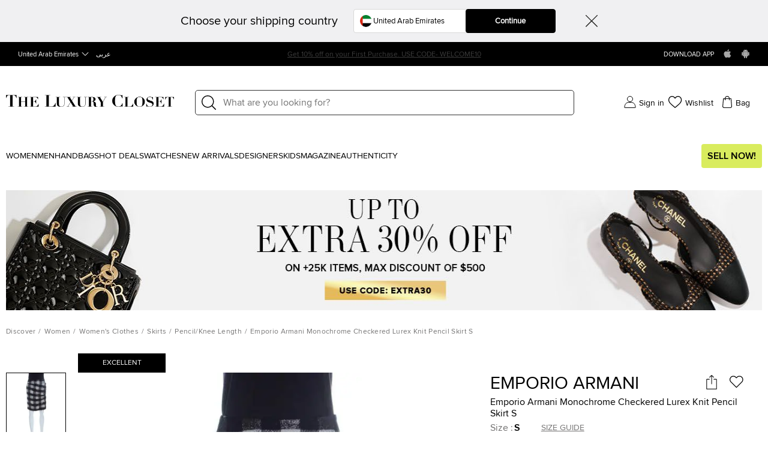

--- FILE ---
content_type: text/html; charset=utf-8
request_url: https://theluxurycloset.com/uae-en/women/emporio-armani-monochrome-checkered-lurex-knit-pencil-skirt-s-p142029
body_size: 98295
content:
<!doctype html><html lang="en" dir="ltr"><head><meta charset="UTF-8"/><meta name="theme-color" content="#000000"/><meta name="viewport" content="width=device-width,initial-scale=1,user-scalable=0"/><meta http-equiv="Content-Type" content="text/html; charset=UTF-8"/><link rel="manifest" href="/manifest.json" defer="defer"/><link rel="apple-touch-icon" sizes="192x192" href="/icon/icon_192.png"/><link rel="apple-touch-icon" sizes="512x512" href="/icon/icon_512.png"/><link rel="dns-prefetch " href="//cdn.theluxurycloset.com"/><link rel="preconnect" href="//cdn.theluxurycloset.com"/><meta name="theme-color" content="#4285f4"/><meta name="google-site-verification" content="ljqy5nl_ERKCGIKe-XL0USwXksbf6Cr83jAeY5-opuc"/><link rel="icon" href="https://cdn.theluxurycloset.com/uploads/assets/favicon.ico" type="image/x-icon"/><link rel="dns-prefetch" href="https//www.googletagmanager.com"/><link rel="preconnect" href="https//www.googletagmanager.com"/><link rel="dns-prefetch" href="https//www.google-analytics.com"/><link rel="preconnect" href="https//www.google-analytics.com"/><link rel="dns-prefetch " href="https://connect.facebook.net"/><link rel="preconnect" href="https://connect.facebook.net"/><link rel="dns-prefetch" href="https://www.googleadservices.com"/><link rel="preconnect" href="https://www.googleadservices.com"/>

<title>Emporio Armani Monochrome Checkered Lurex Knit  Pencil Skirt S Emporio Armani | TLC UAE</title><meta name='description' content="Buy 100% Authentic Pre Owned Emporio Armani Monochrome Checkered Lurex Knit  Pencil Skirt S.Get Best offers with TLC UAE. Authenticity Guaranteed" /><meta property="og:image" content="https://cdn.theluxurycloset.com/uploads/avif/products/750x750/luxury-women-emporio-armani-used-clothes-p142029-0001.avif" ><link
        rel="alternate"
        hreflang="en"
        href="https://theluxurycloset.com/women/emporio-armani-monochrome-checkered-lurex-knit-pencil-skirt-s-p142029"
        ssrTag="true"
      />
      <link
        rel="alternate"
        hreflang="ar"
        href="https://theluxurycloset.com/ar/women/emporio-armani-monochrome-checkered-lurex-knit-pencil-skirt-s-p142029"
        ssrTag="true"
      />
      <link
        rel="alternate"
        hreflang="en-AE"
        href="https://theluxurycloset.com/uae-en/women/emporio-armani-monochrome-checkered-lurex-knit-pencil-skirt-s-p142029"
        ssrTag="true"
      />
      <link
        rel="alternate"
        hreflang="ar-AE"
        href="https://theluxurycloset.com/uae-ar/women/emporio-armani-monochrome-checkered-lurex-knit-pencil-skirt-s-p142029"
        ssrTag="true"
      />
      <link
        rel="alternate"
        hreflang="en-US"
        href="https://theluxurycloset.com/us-en/women/emporio-armani-monochrome-checkered-lurex-knit-pencil-skirt-s-p142029"
        ssrTag="true"
      />
      <link
        rel="alternate"
        hreflang="ar-US"
        href="https://theluxurycloset.com/us-ar/women/emporio-armani-monochrome-checkered-lurex-knit-pencil-skirt-s-p142029"
        ssrTag="true"
      />
      <link
        rel="alternate"
        hreflang="x-default"
        href="https://theluxurycloset.com/women/emporio-armani-monochrome-checkered-lurex-knit-pencil-skirt-s-p142029"
        ssrTag="true"
      />
      <link
        rel="canonical"
        href="https://theluxurycloset.com/uae-en/women/emporio-armani-monochrome-checkered-lurex-knit-pencil-skirt-s-p142029"
        ssrTag="true"
      /><script type='text/javascript' >window.NREUM||(NREUM={});NREUM.info = {"agent":"","beacon":"bam.nr-data.net","errorBeacon":"bam.nr-data.net","licenseKey":"f8dd2ddca6","applicationID":"712596669","applicationTime":326.033411,"transactionName":"MQdSMhBZXkFWUU0MWAhNdR4SSlVBRFhKSnAjNh9JSA==","queueTime":0,"ttGuid":"4ab458befbfe5a2a","agentToken":null}; (window.NREUM||(NREUM={})).init={privacy:{cookies_enabled:false},ajax:{deny_list:["bam.nr-data.net"]},feature_flags:["soft_nav"],distributed_tracing:{enabled:true}};(window.NREUM||(NREUM={})).loader_config={agentID:"712596966",accountID:"875909",trustKey:"875909",licenseKey:"f8dd2ddca6",applicationID:"712596669",browserID:"712596966"};;/*! For license information please see nr-loader-rum-1.308.0.min.js.LICENSE.txt */
(()=>{var e,t,r={163:(e,t,r)=>{"use strict";r.d(t,{j:()=>E});var n=r(384),i=r(1741);var a=r(2555);r(860).K7.genericEvents;const s="experimental.resources",o="register",c=e=>{if(!e||"string"!=typeof e)return!1;try{document.createDocumentFragment().querySelector(e)}catch{return!1}return!0};var d=r(2614),u=r(944),l=r(8122);const f="[data-nr-mask]",g=e=>(0,l.a)(e,(()=>{const e={feature_flags:[],experimental:{allow_registered_children:!1,resources:!1},mask_selector:"*",block_selector:"[data-nr-block]",mask_input_options:{color:!1,date:!1,"datetime-local":!1,email:!1,month:!1,number:!1,range:!1,search:!1,tel:!1,text:!1,time:!1,url:!1,week:!1,textarea:!1,select:!1,password:!0}};return{ajax:{deny_list:void 0,block_internal:!0,enabled:!0,autoStart:!0},api:{get allow_registered_children(){return e.feature_flags.includes(o)||e.experimental.allow_registered_children},set allow_registered_children(t){e.experimental.allow_registered_children=t},duplicate_registered_data:!1},browser_consent_mode:{enabled:!1},distributed_tracing:{enabled:void 0,exclude_newrelic_header:void 0,cors_use_newrelic_header:void 0,cors_use_tracecontext_headers:void 0,allowed_origins:void 0},get feature_flags(){return e.feature_flags},set feature_flags(t){e.feature_flags=t},generic_events:{enabled:!0,autoStart:!0},harvest:{interval:30},jserrors:{enabled:!0,autoStart:!0},logging:{enabled:!0,autoStart:!0},metrics:{enabled:!0,autoStart:!0},obfuscate:void 0,page_action:{enabled:!0},page_view_event:{enabled:!0,autoStart:!0},page_view_timing:{enabled:!0,autoStart:!0},performance:{capture_marks:!1,capture_measures:!1,capture_detail:!0,resources:{get enabled(){return e.feature_flags.includes(s)||e.experimental.resources},set enabled(t){e.experimental.resources=t},asset_types:[],first_party_domains:[],ignore_newrelic:!0}},privacy:{cookies_enabled:!0},proxy:{assets:void 0,beacon:void 0},session:{expiresMs:d.wk,inactiveMs:d.BB},session_replay:{autoStart:!0,enabled:!1,preload:!1,sampling_rate:10,error_sampling_rate:100,collect_fonts:!1,inline_images:!1,fix_stylesheets:!0,mask_all_inputs:!0,get mask_text_selector(){return e.mask_selector},set mask_text_selector(t){c(t)?e.mask_selector="".concat(t,",").concat(f):""===t||null===t?e.mask_selector=f:(0,u.R)(5,t)},get block_class(){return"nr-block"},get ignore_class(){return"nr-ignore"},get mask_text_class(){return"nr-mask"},get block_selector(){return e.block_selector},set block_selector(t){c(t)?e.block_selector+=",".concat(t):""!==t&&(0,u.R)(6,t)},get mask_input_options(){return e.mask_input_options},set mask_input_options(t){t&&"object"==typeof t?e.mask_input_options={...t,password:!0}:(0,u.R)(7,t)}},session_trace:{enabled:!0,autoStart:!0},soft_navigations:{enabled:!0,autoStart:!0},spa:{enabled:!0,autoStart:!0},ssl:void 0,user_actions:{enabled:!0,elementAttributes:["id","className","tagName","type"]}}})());var p=r(6154),m=r(9324);let h=0;const v={buildEnv:m.F3,distMethod:m.Xs,version:m.xv,originTime:p.WN},b={consented:!1},y={appMetadata:{},get consented(){return this.session?.state?.consent||b.consented},set consented(e){b.consented=e},customTransaction:void 0,denyList:void 0,disabled:!1,harvester:void 0,isolatedBacklog:!1,isRecording:!1,loaderType:void 0,maxBytes:3e4,obfuscator:void 0,onerror:void 0,ptid:void 0,releaseIds:{},session:void 0,timeKeeper:void 0,registeredEntities:[],jsAttributesMetadata:{bytes:0},get harvestCount(){return++h}},_=e=>{const t=(0,l.a)(e,y),r=Object.keys(v).reduce((e,t)=>(e[t]={value:v[t],writable:!1,configurable:!0,enumerable:!0},e),{});return Object.defineProperties(t,r)};var w=r(5701);const x=e=>{const t=e.startsWith("http");e+="/",r.p=t?e:"https://"+e};var R=r(7836),k=r(3241);const A={accountID:void 0,trustKey:void 0,agentID:void 0,licenseKey:void 0,applicationID:void 0,xpid:void 0},S=e=>(0,l.a)(e,A),T=new Set;function E(e,t={},r,s){let{init:o,info:c,loader_config:d,runtime:u={},exposed:l=!0}=t;if(!c){const e=(0,n.pV)();o=e.init,c=e.info,d=e.loader_config}e.init=g(o||{}),e.loader_config=S(d||{}),c.jsAttributes??={},p.bv&&(c.jsAttributes.isWorker=!0),e.info=(0,a.D)(c);const f=e.init,m=[c.beacon,c.errorBeacon];T.has(e.agentIdentifier)||(f.proxy.assets&&(x(f.proxy.assets),m.push(f.proxy.assets)),f.proxy.beacon&&m.push(f.proxy.beacon),e.beacons=[...m],function(e){const t=(0,n.pV)();Object.getOwnPropertyNames(i.W.prototype).forEach(r=>{const n=i.W.prototype[r];if("function"!=typeof n||"constructor"===n)return;let a=t[r];e[r]&&!1!==e.exposed&&"micro-agent"!==e.runtime?.loaderType&&(t[r]=(...t)=>{const n=e[r](...t);return a?a(...t):n})})}(e),(0,n.US)("activatedFeatures",w.B)),u.denyList=[...f.ajax.deny_list||[],...f.ajax.block_internal?m:[]],u.ptid=e.agentIdentifier,u.loaderType=r,e.runtime=_(u),T.has(e.agentIdentifier)||(e.ee=R.ee.get(e.agentIdentifier),e.exposed=l,(0,k.W)({agentIdentifier:e.agentIdentifier,drained:!!w.B?.[e.agentIdentifier],type:"lifecycle",name:"initialize",feature:void 0,data:e.config})),T.add(e.agentIdentifier)}},384:(e,t,r)=>{"use strict";r.d(t,{NT:()=>s,US:()=>u,Zm:()=>o,bQ:()=>d,dV:()=>c,pV:()=>l});var n=r(6154),i=r(1863),a=r(1910);const s={beacon:"bam.nr-data.net",errorBeacon:"bam.nr-data.net"};function o(){return n.gm.NREUM||(n.gm.NREUM={}),void 0===n.gm.newrelic&&(n.gm.newrelic=n.gm.NREUM),n.gm.NREUM}function c(){let e=o();return e.o||(e.o={ST:n.gm.setTimeout,SI:n.gm.setImmediate||n.gm.setInterval,CT:n.gm.clearTimeout,XHR:n.gm.XMLHttpRequest,REQ:n.gm.Request,EV:n.gm.Event,PR:n.gm.Promise,MO:n.gm.MutationObserver,FETCH:n.gm.fetch,WS:n.gm.WebSocket},(0,a.i)(...Object.values(e.o))),e}function d(e,t){let r=o();r.initializedAgents??={},t.initializedAt={ms:(0,i.t)(),date:new Date},r.initializedAgents[e]=t}function u(e,t){o()[e]=t}function l(){return function(){let e=o();const t=e.info||{};e.info={beacon:s.beacon,errorBeacon:s.errorBeacon,...t}}(),function(){let e=o();const t=e.init||{};e.init={...t}}(),c(),function(){let e=o();const t=e.loader_config||{};e.loader_config={...t}}(),o()}},782:(e,t,r)=>{"use strict";r.d(t,{T:()=>n});const n=r(860).K7.pageViewTiming},860:(e,t,r)=>{"use strict";r.d(t,{$J:()=>u,K7:()=>c,P3:()=>d,XX:()=>i,Yy:()=>o,df:()=>a,qY:()=>n,v4:()=>s});const n="events",i="jserrors",a="browser/blobs",s="rum",o="browser/logs",c={ajax:"ajax",genericEvents:"generic_events",jserrors:i,logging:"logging",metrics:"metrics",pageAction:"page_action",pageViewEvent:"page_view_event",pageViewTiming:"page_view_timing",sessionReplay:"session_replay",sessionTrace:"session_trace",softNav:"soft_navigations",spa:"spa"},d={[c.pageViewEvent]:1,[c.pageViewTiming]:2,[c.metrics]:3,[c.jserrors]:4,[c.spa]:5,[c.ajax]:6,[c.sessionTrace]:7,[c.softNav]:8,[c.sessionReplay]:9,[c.logging]:10,[c.genericEvents]:11},u={[c.pageViewEvent]:s,[c.pageViewTiming]:n,[c.ajax]:n,[c.spa]:n,[c.softNav]:n,[c.metrics]:i,[c.jserrors]:i,[c.sessionTrace]:a,[c.sessionReplay]:a,[c.logging]:o,[c.genericEvents]:"ins"}},944:(e,t,r)=>{"use strict";r.d(t,{R:()=>i});var n=r(3241);function i(e,t){"function"==typeof console.debug&&(console.debug("New Relic Warning: https://github.com/newrelic/newrelic-browser-agent/blob/main/docs/warning-codes.md#".concat(e),t),(0,n.W)({agentIdentifier:null,drained:null,type:"data",name:"warn",feature:"warn",data:{code:e,secondary:t}}))}},1687:(e,t,r)=>{"use strict";r.d(t,{Ak:()=>d,Ze:()=>f,x3:()=>u});var n=r(3241),i=r(7836),a=r(3606),s=r(860),o=r(2646);const c={};function d(e,t){const r={staged:!1,priority:s.P3[t]||0};l(e),c[e].get(t)||c[e].set(t,r)}function u(e,t){e&&c[e]&&(c[e].get(t)&&c[e].delete(t),p(e,t,!1),c[e].size&&g(e))}function l(e){if(!e)throw new Error("agentIdentifier required");c[e]||(c[e]=new Map)}function f(e="",t="feature",r=!1){if(l(e),!e||!c[e].get(t)||r)return p(e,t);c[e].get(t).staged=!0,g(e)}function g(e){const t=Array.from(c[e]);t.every(([e,t])=>t.staged)&&(t.sort((e,t)=>e[1].priority-t[1].priority),t.forEach(([t])=>{c[e].delete(t),p(e,t)}))}function p(e,t,r=!0){const s=e?i.ee.get(e):i.ee,c=a.i.handlers;if(!s.aborted&&s.backlog&&c){if((0,n.W)({agentIdentifier:e,type:"lifecycle",name:"drain",feature:t}),r){const e=s.backlog[t],r=c[t];if(r){for(let t=0;e&&t<e.length;++t)m(e[t],r);Object.entries(r).forEach(([e,t])=>{Object.values(t||{}).forEach(t=>{t[0]?.on&&t[0]?.context()instanceof o.y&&t[0].on(e,t[1])})})}}s.isolatedBacklog||delete c[t],s.backlog[t]=null,s.emit("drain-"+t,[])}}function m(e,t){var r=e[1];Object.values(t[r]||{}).forEach(t=>{var r=e[0];if(t[0]===r){var n=t[1],i=e[3],a=e[2];n.apply(i,a)}})}},1738:(e,t,r)=>{"use strict";r.d(t,{U:()=>g,Y:()=>f});var n=r(3241),i=r(9908),a=r(1863),s=r(944),o=r(5701),c=r(3969),d=r(8362),u=r(860),l=r(4261);function f(e,t,r,a){const f=a||r;!f||f[e]&&f[e]!==d.d.prototype[e]||(f[e]=function(){(0,i.p)(c.xV,["API/"+e+"/called"],void 0,u.K7.metrics,r.ee),(0,n.W)({agentIdentifier:r.agentIdentifier,drained:!!o.B?.[r.agentIdentifier],type:"data",name:"api",feature:l.Pl+e,data:{}});try{return t.apply(this,arguments)}catch(e){(0,s.R)(23,e)}})}function g(e,t,r,n,s){const o=e.info;null===r?delete o.jsAttributes[t]:o.jsAttributes[t]=r,(s||null===r)&&(0,i.p)(l.Pl+n,[(0,a.t)(),t,r],void 0,"session",e.ee)}},1741:(e,t,r)=>{"use strict";r.d(t,{W:()=>a});var n=r(944),i=r(4261);class a{#e(e,...t){if(this[e]!==a.prototype[e])return this[e](...t);(0,n.R)(35,e)}addPageAction(e,t){return this.#e(i.hG,e,t)}register(e){return this.#e(i.eY,e)}recordCustomEvent(e,t){return this.#e(i.fF,e,t)}setPageViewName(e,t){return this.#e(i.Fw,e,t)}setCustomAttribute(e,t,r){return this.#e(i.cD,e,t,r)}noticeError(e,t){return this.#e(i.o5,e,t)}setUserId(e,t=!1){return this.#e(i.Dl,e,t)}setApplicationVersion(e){return this.#e(i.nb,e)}setErrorHandler(e){return this.#e(i.bt,e)}addRelease(e,t){return this.#e(i.k6,e,t)}log(e,t){return this.#e(i.$9,e,t)}start(){return this.#e(i.d3)}finished(e){return this.#e(i.BL,e)}recordReplay(){return this.#e(i.CH)}pauseReplay(){return this.#e(i.Tb)}addToTrace(e){return this.#e(i.U2,e)}setCurrentRouteName(e){return this.#e(i.PA,e)}interaction(e){return this.#e(i.dT,e)}wrapLogger(e,t,r){return this.#e(i.Wb,e,t,r)}measure(e,t){return this.#e(i.V1,e,t)}consent(e){return this.#e(i.Pv,e)}}},1863:(e,t,r)=>{"use strict";function n(){return Math.floor(performance.now())}r.d(t,{t:()=>n})},1910:(e,t,r)=>{"use strict";r.d(t,{i:()=>a});var n=r(944);const i=new Map;function a(...e){return e.every(e=>{if(i.has(e))return i.get(e);const t="function"==typeof e?e.toString():"",r=t.includes("[native code]"),a=t.includes("nrWrapper");return r||a||(0,n.R)(64,e?.name||t),i.set(e,r),r})}},2555:(e,t,r)=>{"use strict";r.d(t,{D:()=>o,f:()=>s});var n=r(384),i=r(8122);const a={beacon:n.NT.beacon,errorBeacon:n.NT.errorBeacon,licenseKey:void 0,applicationID:void 0,sa:void 0,queueTime:void 0,applicationTime:void 0,ttGuid:void 0,user:void 0,account:void 0,product:void 0,extra:void 0,jsAttributes:{},userAttributes:void 0,atts:void 0,transactionName:void 0,tNamePlain:void 0};function s(e){try{return!!e.licenseKey&&!!e.errorBeacon&&!!e.applicationID}catch(e){return!1}}const o=e=>(0,i.a)(e,a)},2614:(e,t,r)=>{"use strict";r.d(t,{BB:()=>s,H3:()=>n,g:()=>d,iL:()=>c,tS:()=>o,uh:()=>i,wk:()=>a});const n="NRBA",i="SESSION",a=144e5,s=18e5,o={STARTED:"session-started",PAUSE:"session-pause",RESET:"session-reset",RESUME:"session-resume",UPDATE:"session-update"},c={SAME_TAB:"same-tab",CROSS_TAB:"cross-tab"},d={OFF:0,FULL:1,ERROR:2}},2646:(e,t,r)=>{"use strict";r.d(t,{y:()=>n});class n{constructor(e){this.contextId=e}}},2843:(e,t,r)=>{"use strict";r.d(t,{G:()=>a,u:()=>i});var n=r(3878);function i(e,t=!1,r,i){(0,n.DD)("visibilitychange",function(){if(t)return void("hidden"===document.visibilityState&&e());e(document.visibilityState)},r,i)}function a(e,t,r){(0,n.sp)("pagehide",e,t,r)}},3241:(e,t,r)=>{"use strict";r.d(t,{W:()=>a});var n=r(6154);const i="newrelic";function a(e={}){try{n.gm.dispatchEvent(new CustomEvent(i,{detail:e}))}catch(e){}}},3606:(e,t,r)=>{"use strict";r.d(t,{i:()=>a});var n=r(9908);a.on=s;var i=a.handlers={};function a(e,t,r,a){s(a||n.d,i,e,t,r)}function s(e,t,r,i,a){a||(a="feature"),e||(e=n.d);var s=t[a]=t[a]||{};(s[r]=s[r]||[]).push([e,i])}},3878:(e,t,r)=>{"use strict";function n(e,t){return{capture:e,passive:!1,signal:t}}function i(e,t,r=!1,i){window.addEventListener(e,t,n(r,i))}function a(e,t,r=!1,i){document.addEventListener(e,t,n(r,i))}r.d(t,{DD:()=>a,jT:()=>n,sp:()=>i})},3969:(e,t,r)=>{"use strict";r.d(t,{TZ:()=>n,XG:()=>o,rs:()=>i,xV:()=>s,z_:()=>a});const n=r(860).K7.metrics,i="sm",a="cm",s="storeSupportabilityMetrics",o="storeEventMetrics"},4234:(e,t,r)=>{"use strict";r.d(t,{W:()=>a});var n=r(7836),i=r(1687);class a{constructor(e,t){this.agentIdentifier=e,this.ee=n.ee.get(e),this.featureName=t,this.blocked=!1}deregisterDrain(){(0,i.x3)(this.agentIdentifier,this.featureName)}}},4261:(e,t,r)=>{"use strict";r.d(t,{$9:()=>d,BL:()=>o,CH:()=>g,Dl:()=>_,Fw:()=>y,PA:()=>h,Pl:()=>n,Pv:()=>k,Tb:()=>l,U2:()=>a,V1:()=>R,Wb:()=>x,bt:()=>b,cD:()=>v,d3:()=>w,dT:()=>c,eY:()=>p,fF:()=>f,hG:()=>i,k6:()=>s,nb:()=>m,o5:()=>u});const n="api-",i="addPageAction",a="addToTrace",s="addRelease",o="finished",c="interaction",d="log",u="noticeError",l="pauseReplay",f="recordCustomEvent",g="recordReplay",p="register",m="setApplicationVersion",h="setCurrentRouteName",v="setCustomAttribute",b="setErrorHandler",y="setPageViewName",_="setUserId",w="start",x="wrapLogger",R="measure",k="consent"},5289:(e,t,r)=>{"use strict";r.d(t,{GG:()=>s,Qr:()=>c,sB:()=>o});var n=r(3878),i=r(6389);function a(){return"undefined"==typeof document||"complete"===document.readyState}function s(e,t){if(a())return e();const r=(0,i.J)(e),s=setInterval(()=>{a()&&(clearInterval(s),r())},500);(0,n.sp)("load",r,t)}function o(e){if(a())return e();(0,n.DD)("DOMContentLoaded",e)}function c(e){if(a())return e();(0,n.sp)("popstate",e)}},5607:(e,t,r)=>{"use strict";r.d(t,{W:()=>n});const n=(0,r(9566).bz)()},5701:(e,t,r)=>{"use strict";r.d(t,{B:()=>a,t:()=>s});var n=r(3241);const i=new Set,a={};function s(e,t){const r=t.agentIdentifier;a[r]??={},e&&"object"==typeof e&&(i.has(r)||(t.ee.emit("rumresp",[e]),a[r]=e,i.add(r),(0,n.W)({agentIdentifier:r,loaded:!0,drained:!0,type:"lifecycle",name:"load",feature:void 0,data:e})))}},6154:(e,t,r)=>{"use strict";r.d(t,{OF:()=>c,RI:()=>i,WN:()=>u,bv:()=>a,eN:()=>l,gm:()=>s,mw:()=>o,sb:()=>d});var n=r(1863);const i="undefined"!=typeof window&&!!window.document,a="undefined"!=typeof WorkerGlobalScope&&("undefined"!=typeof self&&self instanceof WorkerGlobalScope&&self.navigator instanceof WorkerNavigator||"undefined"!=typeof globalThis&&globalThis instanceof WorkerGlobalScope&&globalThis.navigator instanceof WorkerNavigator),s=i?window:"undefined"!=typeof WorkerGlobalScope&&("undefined"!=typeof self&&self instanceof WorkerGlobalScope&&self||"undefined"!=typeof globalThis&&globalThis instanceof WorkerGlobalScope&&globalThis),o=Boolean("hidden"===s?.document?.visibilityState),c=/iPad|iPhone|iPod/.test(s.navigator?.userAgent),d=c&&"undefined"==typeof SharedWorker,u=((()=>{const e=s.navigator?.userAgent?.match(/Firefox[/\s](\d+\.\d+)/);Array.isArray(e)&&e.length>=2&&e[1]})(),Date.now()-(0,n.t)()),l=()=>"undefined"!=typeof PerformanceNavigationTiming&&s?.performance?.getEntriesByType("navigation")?.[0]?.responseStart},6389:(e,t,r)=>{"use strict";function n(e,t=500,r={}){const n=r?.leading||!1;let i;return(...r)=>{n&&void 0===i&&(e.apply(this,r),i=setTimeout(()=>{i=clearTimeout(i)},t)),n||(clearTimeout(i),i=setTimeout(()=>{e.apply(this,r)},t))}}function i(e){let t=!1;return(...r)=>{t||(t=!0,e.apply(this,r))}}r.d(t,{J:()=>i,s:()=>n})},6630:(e,t,r)=>{"use strict";r.d(t,{T:()=>n});const n=r(860).K7.pageViewEvent},7699:(e,t,r)=>{"use strict";r.d(t,{It:()=>a,KC:()=>o,No:()=>i,qh:()=>s});var n=r(860);const i=16e3,a=1e6,s="SESSION_ERROR",o={[n.K7.logging]:!0,[n.K7.genericEvents]:!1,[n.K7.jserrors]:!1,[n.K7.ajax]:!1}},7836:(e,t,r)=>{"use strict";r.d(t,{P:()=>o,ee:()=>c});var n=r(384),i=r(8990),a=r(2646),s=r(5607);const o="nr@context:".concat(s.W),c=function e(t,r){var n={},s={},u={},l=!1;try{l=16===r.length&&d.initializedAgents?.[r]?.runtime.isolatedBacklog}catch(e){}var f={on:p,addEventListener:p,removeEventListener:function(e,t){var r=n[e];if(!r)return;for(var i=0;i<r.length;i++)r[i]===t&&r.splice(i,1)},emit:function(e,r,n,i,a){!1!==a&&(a=!0);if(c.aborted&&!i)return;t&&a&&t.emit(e,r,n);var o=g(n);m(e).forEach(e=>{e.apply(o,r)});var d=v()[s[e]];d&&d.push([f,e,r,o]);return o},get:h,listeners:m,context:g,buffer:function(e,t){const r=v();if(t=t||"feature",f.aborted)return;Object.entries(e||{}).forEach(([e,n])=>{s[n]=t,t in r||(r[t]=[])})},abort:function(){f._aborted=!0,Object.keys(f.backlog).forEach(e=>{delete f.backlog[e]})},isBuffering:function(e){return!!v()[s[e]]},debugId:r,backlog:l?{}:t&&"object"==typeof t.backlog?t.backlog:{},isolatedBacklog:l};return Object.defineProperty(f,"aborted",{get:()=>{let e=f._aborted||!1;return e||(t&&(e=t.aborted),e)}}),f;function g(e){return e&&e instanceof a.y?e:e?(0,i.I)(e,o,()=>new a.y(o)):new a.y(o)}function p(e,t){n[e]=m(e).concat(t)}function m(e){return n[e]||[]}function h(t){return u[t]=u[t]||e(f,t)}function v(){return f.backlog}}(void 0,"globalEE"),d=(0,n.Zm)();d.ee||(d.ee=c)},8122:(e,t,r)=>{"use strict";r.d(t,{a:()=>i});var n=r(944);function i(e,t){try{if(!e||"object"!=typeof e)return(0,n.R)(3);if(!t||"object"!=typeof t)return(0,n.R)(4);const r=Object.create(Object.getPrototypeOf(t),Object.getOwnPropertyDescriptors(t)),a=0===Object.keys(r).length?e:r;for(let s in a)if(void 0!==e[s])try{if(null===e[s]){r[s]=null;continue}Array.isArray(e[s])&&Array.isArray(t[s])?r[s]=Array.from(new Set([...e[s],...t[s]])):"object"==typeof e[s]&&"object"==typeof t[s]?r[s]=i(e[s],t[s]):r[s]=e[s]}catch(e){r[s]||(0,n.R)(1,e)}return r}catch(e){(0,n.R)(2,e)}}},8362:(e,t,r)=>{"use strict";r.d(t,{d:()=>a});var n=r(9566),i=r(1741);class a extends i.W{agentIdentifier=(0,n.LA)(16)}},8374:(e,t,r)=>{r.nc=(()=>{try{return document?.currentScript?.nonce}catch(e){}return""})()},8990:(e,t,r)=>{"use strict";r.d(t,{I:()=>i});var n=Object.prototype.hasOwnProperty;function i(e,t,r){if(n.call(e,t))return e[t];var i=r();if(Object.defineProperty&&Object.keys)try{return Object.defineProperty(e,t,{value:i,writable:!0,enumerable:!1}),i}catch(e){}return e[t]=i,i}},9324:(e,t,r)=>{"use strict";r.d(t,{F3:()=>i,Xs:()=>a,xv:()=>n});const n="1.308.0",i="PROD",a="CDN"},9566:(e,t,r)=>{"use strict";r.d(t,{LA:()=>o,bz:()=>s});var n=r(6154);const i="xxxxxxxx-xxxx-4xxx-yxxx-xxxxxxxxxxxx";function a(e,t){return e?15&e[t]:16*Math.random()|0}function s(){const e=n.gm?.crypto||n.gm?.msCrypto;let t,r=0;return e&&e.getRandomValues&&(t=e.getRandomValues(new Uint8Array(30))),i.split("").map(e=>"x"===e?a(t,r++).toString(16):"y"===e?(3&a()|8).toString(16):e).join("")}function o(e){const t=n.gm?.crypto||n.gm?.msCrypto;let r,i=0;t&&t.getRandomValues&&(r=t.getRandomValues(new Uint8Array(e)));const s=[];for(var o=0;o<e;o++)s.push(a(r,i++).toString(16));return s.join("")}},9908:(e,t,r)=>{"use strict";r.d(t,{d:()=>n,p:()=>i});var n=r(7836).ee.get("handle");function i(e,t,r,i,a){a?(a.buffer([e],i),a.emit(e,t,r)):(n.buffer([e],i),n.emit(e,t,r))}}},n={};function i(e){var t=n[e];if(void 0!==t)return t.exports;var a=n[e]={exports:{}};return r[e](a,a.exports,i),a.exports}i.m=r,i.d=(e,t)=>{for(var r in t)i.o(t,r)&&!i.o(e,r)&&Object.defineProperty(e,r,{enumerable:!0,get:t[r]})},i.f={},i.e=e=>Promise.all(Object.keys(i.f).reduce((t,r)=>(i.f[r](e,t),t),[])),i.u=e=>"nr-rum-1.308.0.min.js",i.o=(e,t)=>Object.prototype.hasOwnProperty.call(e,t),e={},t="NRBA-1.308.0.PROD:",i.l=(r,n,a,s)=>{if(e[r])e[r].push(n);else{var o,c;if(void 0!==a)for(var d=document.getElementsByTagName("script"),u=0;u<d.length;u++){var l=d[u];if(l.getAttribute("src")==r||l.getAttribute("data-webpack")==t+a){o=l;break}}if(!o){c=!0;var f={296:"sha512-+MIMDsOcckGXa1EdWHqFNv7P+JUkd5kQwCBr3KE6uCvnsBNUrdSt4a/3/L4j4TxtnaMNjHpza2/erNQbpacJQA=="};(o=document.createElement("script")).charset="utf-8",i.nc&&o.setAttribute("nonce",i.nc),o.setAttribute("data-webpack",t+a),o.src=r,0!==o.src.indexOf(window.location.origin+"/")&&(o.crossOrigin="anonymous"),f[s]&&(o.integrity=f[s])}e[r]=[n];var g=(t,n)=>{o.onerror=o.onload=null,clearTimeout(p);var i=e[r];if(delete e[r],o.parentNode&&o.parentNode.removeChild(o),i&&i.forEach(e=>e(n)),t)return t(n)},p=setTimeout(g.bind(null,void 0,{type:"timeout",target:o}),12e4);o.onerror=g.bind(null,o.onerror),o.onload=g.bind(null,o.onload),c&&document.head.appendChild(o)}},i.r=e=>{"undefined"!=typeof Symbol&&Symbol.toStringTag&&Object.defineProperty(e,Symbol.toStringTag,{value:"Module"}),Object.defineProperty(e,"__esModule",{value:!0})},i.p="https://js-agent.newrelic.com/",(()=>{var e={374:0,840:0};i.f.j=(t,r)=>{var n=i.o(e,t)?e[t]:void 0;if(0!==n)if(n)r.push(n[2]);else{var a=new Promise((r,i)=>n=e[t]=[r,i]);r.push(n[2]=a);var s=i.p+i.u(t),o=new Error;i.l(s,r=>{if(i.o(e,t)&&(0!==(n=e[t])&&(e[t]=void 0),n)){var a=r&&("load"===r.type?"missing":r.type),s=r&&r.target&&r.target.src;o.message="Loading chunk "+t+" failed: ("+a+": "+s+")",o.name="ChunkLoadError",o.type=a,o.request=s,n[1](o)}},"chunk-"+t,t)}};var t=(t,r)=>{var n,a,[s,o,c]=r,d=0;if(s.some(t=>0!==e[t])){for(n in o)i.o(o,n)&&(i.m[n]=o[n]);if(c)c(i)}for(t&&t(r);d<s.length;d++)a=s[d],i.o(e,a)&&e[a]&&e[a][0](),e[a]=0},r=self["webpackChunk:NRBA-1.308.0.PROD"]=self["webpackChunk:NRBA-1.308.0.PROD"]||[];r.forEach(t.bind(null,0)),r.push=t.bind(null,r.push.bind(r))})(),(()=>{"use strict";i(8374);var e=i(8362),t=i(860);const r=Object.values(t.K7);var n=i(163);var a=i(9908),s=i(1863),o=i(4261),c=i(1738);var d=i(1687),u=i(4234),l=i(5289),f=i(6154),g=i(944),p=i(384);const m=e=>f.RI&&!0===e?.privacy.cookies_enabled;function h(e){return!!(0,p.dV)().o.MO&&m(e)&&!0===e?.session_trace.enabled}var v=i(6389),b=i(7699);class y extends u.W{constructor(e,t){super(e.agentIdentifier,t),this.agentRef=e,this.abortHandler=void 0,this.featAggregate=void 0,this.loadedSuccessfully=void 0,this.onAggregateImported=new Promise(e=>{this.loadedSuccessfully=e}),this.deferred=Promise.resolve(),!1===e.init[this.featureName].autoStart?this.deferred=new Promise((t,r)=>{this.ee.on("manual-start-all",(0,v.J)(()=>{(0,d.Ak)(e.agentIdentifier,this.featureName),t()}))}):(0,d.Ak)(e.agentIdentifier,t)}importAggregator(e,t,r={}){if(this.featAggregate)return;const n=async()=>{let n;await this.deferred;try{if(m(e.init)){const{setupAgentSession:t}=await i.e(296).then(i.bind(i,3305));n=t(e)}}catch(e){(0,g.R)(20,e),this.ee.emit("internal-error",[e]),(0,a.p)(b.qh,[e],void 0,this.featureName,this.ee)}try{if(!this.#t(this.featureName,n,e.init))return(0,d.Ze)(this.agentIdentifier,this.featureName),void this.loadedSuccessfully(!1);const{Aggregate:i}=await t();this.featAggregate=new i(e,r),e.runtime.harvester.initializedAggregates.push(this.featAggregate),this.loadedSuccessfully(!0)}catch(e){(0,g.R)(34,e),this.abortHandler?.(),(0,d.Ze)(this.agentIdentifier,this.featureName,!0),this.loadedSuccessfully(!1),this.ee&&this.ee.abort()}};f.RI?(0,l.GG)(()=>n(),!0):n()}#t(e,r,n){if(this.blocked)return!1;switch(e){case t.K7.sessionReplay:return h(n)&&!!r;case t.K7.sessionTrace:return!!r;default:return!0}}}var _=i(6630),w=i(2614),x=i(3241);class R extends y{static featureName=_.T;constructor(e){var t;super(e,_.T),this.setupInspectionEvents(e.agentIdentifier),t=e,(0,c.Y)(o.Fw,function(e,r){"string"==typeof e&&("/"!==e.charAt(0)&&(e="/"+e),t.runtime.customTransaction=(r||"http://custom.transaction")+e,(0,a.p)(o.Pl+o.Fw,[(0,s.t)()],void 0,void 0,t.ee))},t),this.importAggregator(e,()=>i.e(296).then(i.bind(i,3943)))}setupInspectionEvents(e){const t=(t,r)=>{t&&(0,x.W)({agentIdentifier:e,timeStamp:t.timeStamp,loaded:"complete"===t.target.readyState,type:"window",name:r,data:t.target.location+""})};(0,l.sB)(e=>{t(e,"DOMContentLoaded")}),(0,l.GG)(e=>{t(e,"load")}),(0,l.Qr)(e=>{t(e,"navigate")}),this.ee.on(w.tS.UPDATE,(t,r)=>{(0,x.W)({agentIdentifier:e,type:"lifecycle",name:"session",data:r})})}}class k extends e.d{constructor(e){var t;(super(),f.gm)?(this.features={},(0,p.bQ)(this.agentIdentifier,this),this.desiredFeatures=new Set(e.features||[]),this.desiredFeatures.add(R),(0,n.j)(this,e,e.loaderType||"agent"),t=this,(0,c.Y)(o.cD,function(e,r,n=!1){if("string"==typeof e){if(["string","number","boolean"].includes(typeof r)||null===r)return(0,c.U)(t,e,r,o.cD,n);(0,g.R)(40,typeof r)}else(0,g.R)(39,typeof e)},t),function(e){(0,c.Y)(o.Dl,function(t,r=!1){if("string"!=typeof t&&null!==t)return void(0,g.R)(41,typeof t);const n=e.info.jsAttributes["enduser.id"];r&&null!=n&&n!==t?(0,a.p)(o.Pl+"setUserIdAndResetSession",[t],void 0,"session",e.ee):(0,c.U)(e,"enduser.id",t,o.Dl,!0)},e)}(this),function(e){(0,c.Y)(o.nb,function(t){if("string"==typeof t||null===t)return(0,c.U)(e,"application.version",t,o.nb,!1);(0,g.R)(42,typeof t)},e)}(this),function(e){(0,c.Y)(o.d3,function(){e.ee.emit("manual-start-all")},e)}(this),function(e){(0,c.Y)(o.Pv,function(t=!0){if("boolean"==typeof t){if((0,a.p)(o.Pl+o.Pv,[t],void 0,"session",e.ee),e.runtime.consented=t,t){const t=e.features.page_view_event;t.onAggregateImported.then(e=>{const r=t.featAggregate;e&&!r.sentRum&&r.sendRum()})}}else(0,g.R)(65,typeof t)},e)}(this),this.run()):(0,g.R)(21)}get config(){return{info:this.info,init:this.init,loader_config:this.loader_config,runtime:this.runtime}}get api(){return this}run(){try{const e=function(e){const t={};return r.forEach(r=>{t[r]=!!e[r]?.enabled}),t}(this.init),n=[...this.desiredFeatures];n.sort((e,r)=>t.P3[e.featureName]-t.P3[r.featureName]),n.forEach(r=>{if(!e[r.featureName]&&r.featureName!==t.K7.pageViewEvent)return;if(r.featureName===t.K7.spa)return void(0,g.R)(67);const n=function(e){switch(e){case t.K7.ajax:return[t.K7.jserrors];case t.K7.sessionTrace:return[t.K7.ajax,t.K7.pageViewEvent];case t.K7.sessionReplay:return[t.K7.sessionTrace];case t.K7.pageViewTiming:return[t.K7.pageViewEvent];default:return[]}}(r.featureName).filter(e=>!(e in this.features));n.length>0&&(0,g.R)(36,{targetFeature:r.featureName,missingDependencies:n}),this.features[r.featureName]=new r(this)})}catch(e){(0,g.R)(22,e);for(const e in this.features)this.features[e].abortHandler?.();const t=(0,p.Zm)();delete t.initializedAgents[this.agentIdentifier]?.features,delete this.sharedAggregator;return t.ee.get(this.agentIdentifier).abort(),!1}}}var A=i(2843),S=i(782);class T extends y{static featureName=S.T;constructor(e){super(e,S.T),f.RI&&((0,A.u)(()=>(0,a.p)("docHidden",[(0,s.t)()],void 0,S.T,this.ee),!0),(0,A.G)(()=>(0,a.p)("winPagehide",[(0,s.t)()],void 0,S.T,this.ee)),this.importAggregator(e,()=>i.e(296).then(i.bind(i,2117))))}}var E=i(3969);class I extends y{static featureName=E.TZ;constructor(e){super(e,E.TZ),f.RI&&document.addEventListener("securitypolicyviolation",e=>{(0,a.p)(E.xV,["Generic/CSPViolation/Detected"],void 0,this.featureName,this.ee)}),this.importAggregator(e,()=>i.e(296).then(i.bind(i,9623)))}}new k({features:[R,T,I],loaderType:"lite"})})()})();</script><style>html{-webkit-text-size-adjust:100%}input::-ms-clear{display:none;width:0;height:0}input::-ms-reveal{display:none;width:0;height:0}body{margin:0;padding:0;font-family:regular}#siqbtndiv{display:none}.zsiqmin_flt_rel{display:none}.loaderBase{width:100%;height:100vh;background:rgba(255,255,255,.6);z-index:1;display:flex;justify-content:center;align-items:center;background-color:grey;opacity:.3}.loaderBase-loader{border:5px solid #f3f3f3;border-radius:50%;border-top:5px solid #000;width:30px;height:30px;-webkit-animation:spin 2s linear infinite;animation:spin 2s linear infinite}.newUpdateWrapper{z-index:5;position:fixed;bottom:80px;left:0;right:0;margin:auto;width:max-content;background-color:#000;padding:20px;color:#fff;border-radius:3px;font-family:Proxima Nova;font-size:13px;z-index:3}.refreshContent{text-decoration:none;color:#91addb;padding:0 5px;cursor:pointer}.closeToast{font-size:18px;margin-left:10px}.is-offline{filter:grayscale(1);pointer-events:none}.connection-status{display:none;position:fixed;bottom:0;background:#000;width:100%;padding:20px;color:#fff;font-family:Proxima Nova;font-size:14px}.offlineMessage{display:block}#branch-banner-iframe{bottom:auto;top:0}body::-webkit-scrollbar{display:block;background-color:#c4c4c4;width:5px}::-webkit-scrollbar{display:none}body::-webkit-scrollbar-thumb{background-color:#616161}#gocertify-iframe{margin-top:40px}@media (min-device-width:1024px){#gocertify-iframe{position:absolute;top:151px}}.pac-container{z-index:102}@-webkit-keyframes spin{0%{-webkit-transform:rotate(0)}100%{-webkit-transform:rotate(360deg)}}@keyframes spin{0%{transform:rotate(0)}100%{transform:rotate(360deg)}}</style><script type="text/javascript">if(!("IntersectionObserver"in window)){var script=document.createElement("script");script.src="https://polyfill.io/v3/polyfill.min.js?features=IntersectionObserver",document.getElementsByTagName("head")[0].appendChild(script)}</script><script async data-client-key="sdk-OZ5GYU6LFalDZLa" src="https://cdn.jsdelivr.net/npm/@growthbook/growthbook/dist/bundles/auto.min.js"></script><script>var newStyle = document.createElement("style");
      if (
        window.location.hostname.includes("127.0.0.1") ||
        window.location.hostname.includes("netaporter.theluxurycloset.com")
      ) {
        newStyle.innerHTML = `
         @font-face{font-family:"Proxima Nova";font-display:swap;src:url(https://cdn.theluxurycloset.com/themes/mobile_new/css/fonts/AkkuratPro-Regular.otf) format("opentype")}@font-face{font-family:ProximaNova-Semibold;font-display:swap;src:url(https://cdn.theluxurycloset.com/themes/mobile_new/css/fonts/AkkuratPro-Bold.otf) format("opentype")}@font-face{font-family:ProximaNova-Bold;font-display:swap;src:url(https://cdn.theluxurycloset.com/themes/mobile_new/css/fonts/AkkuratPro-Bold.otf) format("opentype")}@font-face{font-family:"Chronicle";font-display:swap;src:url(https://cdn.theluxurycloset.com/themes/mobile_new/css/fonts/Chronicle_Display_Roman.otf)}@font-face{font-family:"Chronicle_G1";font-display:swap;src:url(https://cdn.theluxurycloset.com/themes/mobile_new/css/fonts/Chronicle_Text_G1_Roman.otf)}
         `;
      } else {
        newStyle.innerHTML = `
      @font-face{font-family:"Proxima Nova";font-display:swap;src:url(https://cdn.theluxurycloset.com/themes/mobile_new/css/fonts/hinted-ProximaNova-Regular.woff2) format("woff"),url(https://cdn.theluxurycloset.com/themes/mobile_new/css/fonts/hinted-ProximaNova-Regular.woff2) format("woff")}@font-face{font-family:ProximaNova-Semibold;font-display:swap;src:url(https://cdn.theluxurycloset.com/themes/mobile_new/css/fonts/hinted-ProximaNova-Semibold.woff2) format("woff2"),url(https://cdn.theluxurycloset.com/themes/mobile_new/css/fonts/hinted-ProximaNova-Semibold.woff2) format("woff")}@font-face{font-family:ProximaNova-Bold;font-display:swap;src:url(https://cdn.theluxurycloset.com/themes/mobile_new/css/fonts/hinted-ProximaNova-Bold.woff2) format("woff2"),url(https://cdn.theluxurycloset.com/themes/mobile_new/css/fonts/hinted-ProximaNova-Bold.woff2) format("woff")}
      `;
      }

      // Chronicle_Text.otf"
      document.head.appendChild(newStyle);</script><script type="text/javascript">ci="0002326",gemErrList=[],gemp="index",window.addEventListener("error",function(r){if(r.error){var e={};try{e.m=r.message,e.f=r.filename.replace(/(\r\n|\n|\r)/gm,""),e.l=r.lineno,e.c=r.colno,e.s=r.error.stack,gemErrList.push(e)}catch(r){}}})</script><script type="application/ld+json">{
        "@context": "https://schema.org",
        "@type": "WebSite",
        "url": "https://www.theluxurycloset.com/",
        "potentialAction": {
          "@type": "SearchAction",
          "target": "https://www.theluxurycloset.com/filter?search={search_term_string}",
          "query-input": "required name=search_term_string"
        }
      }</script><script src="https://cdn.noibu.com/collect-core.js" async></script><noscript><iframe src="//www.googletagmanager.com/ns.html?id=GTM-MMJQ5H" height="0" width="0" style="display:none;visibility:hidden"></iframe></noscript><script>!function(e,a,t,n,s){e[n]=e[n]||[],e[n].push({"gtm.start":(new Date).getTime(),event:"gtm.js"});var i=a.getElementsByTagName(t)[0],c=a.createElement(t);c.async=!0,c["data-cfasync"]=!1,c.src="//www.googletagmanager.com/gtm.js?id=GTM-MMJQ5H",i.parentNode.insertBefore(c,i)}(window,document,"script","dataLayer"),function(e,a,t,n,s,i,c,o,r){a.className+=" "+t,i.start=1*new Date,i.end=c=function(){a.className=a.className.replace(RegExp(" ?"+t),"")},(e[n]=e[n]||[]).hide=i,setTimeout(function(){c(),i.end=null},4e3),i.timeout=4e3}(window,document.documentElement,"async-hide","dataLayer",0,{"GTM-MJNGB25":!0}),function(e,a,t,n,s,i,c){e.GoogleAnalyticsObject=s,e.ga=e.ga||function(){(e.ga.q=e.ga.q||[]).push(arguments)},e.ga.l=1*new Date,i=a.createElement(t),c=a.getElementsByTagName(t)[0],i.async=1,i["data-cfasync"]=!1,i.src="https://www.google-analytics.com/analytics.js",c.parentNode.insertBefore(i,c)}(window,document,"script",0,"ga"),ga("create","UA-25430403-1","auto"),ga("require","GTM-MJNGB25");var identifiersMapper=[];identifiersMapper.push({name:"gaUserId",value:"UA-25430403-1"}),ga(function(){var e=ga.getByName("t0"),t=e.get("sendHitTask");e.set("sendHitTask",function(e){t(e);var a=e.get("hitPayload");setTimeout(function(){google_ubx.sendEventFromPayload(a,identifiersMapper)},2e3)})})</script><link rel="preload" as="script" href="https://cdn.theluxurycloset.com/pwa/desktop/dist/react.8ef5c4932b96085d5e1c.chunk.js"  ></link>
<link rel="preload" as="script" href="https://cdn.theluxurycloset.com/pwa/desktop/dist/runtime-bundle.8ef5c4932b96085d5e1c.js"  ></link>
<link rel="preload" as="script" href="https://cdn.theluxurycloset.com/pwa/desktop/dist/vendors.8ef5c4932b96085d5e1c.chunk.js"  ></link>
<link rel="preload" as="script" href="https://cdn.theluxurycloset.com/pwa/desktop/dist/main.8ef5c4932b96085d5e1c.chunk.js"  ></link><script defer="true" data-cfasync="false" type="text/javascript" src="https://cdn.theluxurycloset.com/pwa/desktop/dist/react.8ef5c4932b96085d5e1c.chunk.js"  ></script>
<script defer="true" data-cfasync="false" type="text/javascript" src="https://cdn.theluxurycloset.com/pwa/desktop/dist/runtime-bundle.8ef5c4932b96085d5e1c.js"  ></script>
<script defer="true" data-cfasync="false" type="text/javascript" src="https://cdn.theluxurycloset.com/pwa/desktop/dist/vendors.8ef5c4932b96085d5e1c.chunk.js"  ></script>
<script defer="true" data-cfasync="false" type="text/javascript" src="https://cdn.theluxurycloset.com/pwa/desktop/dist/main.8ef5c4932b96085d5e1c.chunk.js"  ></script><link rel="preload" as="image" href="https://cdn.theluxurycloset.com/uploads/avif/products/750x750/luxury-women-emporio-armani-used-clothes-p142029-0001.avif" fetchpriority="high" />
<img src="https://cdn.theluxurycloset.com/uploads/avif/products/750x750/luxury-women-emporio-armani-used-clothes-p142029-0001.avif" loading="eager" style="display:none" /><link rel="preload" as="font" type="font/woff2" crossorigin href="https://cdn.theluxurycloset.com/themes/mobile_new/css/fonts/hinted-ProximaNova-Regular.woff2" />
<link rel="preload" as="font" type="font/woff2" crossorigin href="https://cdn.theluxurycloset.com/themes/mobile_new/css/fonts/hinted-ProximaNova-Semibold.woff2" />
<link rel="preload" as="font" type="font/woff2" crossorigin href="https://cdn.theluxurycloset.com/themes/mobile_new/css/fonts/hinted-ProximaNova-Bold.woff2" /></head><script data-cfasync="false">window.__PRELOADED_STATE__ = {"sppReducer":{"productDetails":{"name":"Emporio Armani Monochrome Checkered Lurex Knit  Pencil Skirt S","category_level_one_id":104,"category_level_two_id":97,"category_level_three_id":76,"category_level_four_id":208,"category_level_one_name":"Women","category_level_two_name":"Women's Clothes","category_level_three_name":"Skirts","category_level_four_name":"Pencil/Knee Length","category_level_one_url_key":"/women","category_level_two_url_key":"/women/womens-clothes","category_level_three_url_key":"/women/womens-clothes/skirts","category_level_four_url_key":"/women/womens-clothes/skirts/pencil/knee-length","brand_name":"Emporio Armani","brand_id":115,"brandRedirectionUrl":"/emporio-armani","brandNewTagName":"Never used","size":82,"condition_name":"Excellent","web_link":"https://theluxurycloset.com/women/emporio-armani-monochrome-checkered-lurex-knit-pencil-skirt-s-p142029","seo_meta":{"title":"Emporio Armani Monochrome Checkered Lurex Knit  Pencil Skirt S Emporio Armani | TLC UAE","keywords":"","description":"Buy 100% Authentic Pre Owned Emporio Armani Monochrome Checkered Lurex Knit  Pencil Skirt S.Get Best offers with TLC UAE. Authenticity Guaranteed","titleROW":"Emporio Armani Monochrome Checkered Lurex Knit  Pencil Skirt S Emporio Armani | TLC","descriptionROW":"Buy 100% Authentic Pre Owned Emporio Armani Monochrome Checkered Lurex Knit  Pencil Skirt S.Get Best offers with TLC. Authenticity Guaranteed"},"auction_item":false,"handpicked_suggestions":[],"brandCategoryWidget":[{"title":"MORE IN EMPORIO ARMANI SKIRTS","trackId":"viewMoreBrandL3","items":[{"id":1269147,"name":"Emporio Armani Black Silk Blend Fringed Mini Skirt S","product_info":{"description":""},"category_level_four_id":207,"category_level_four_name":"Mini Skirt","category_level_four_url_key":"mini-skirt","category_level_three_id":76,"category_level_three_name":"Skirts","category_level_two_id":97,"category_level_two_name":"Women's Clothes","category_level_one_id":104,"category_level_one_name":"Women","category_level_one_url_key":"women","product_size_id":82,"condition_id":2,"condition_name":"Excellent","images":[{"url":"https://cdn.theluxurycloset.com/uploads/opt/products/250x250/luxury-women-emporio-armani-used-clothes-p1269147-001.jpg"},{"url":"https://cdn.theluxurycloset.com/uploads/opt/products/250x250/luxury-women-emporio-armani-used-clothes-p1269147-002.jpg"}],"spp_images":[{"url":"https://cdn.theluxurycloset.com/uploads/opt/products/full/luxury-women-emporio-armani-used-clothes-p1269147-001.jpg"},{"url":"https://cdn.theluxurycloset.com/uploads/opt/products/full/luxury-women-emporio-armani-used-clothes-p1269147-002.jpg"},{"url":"https://cdn.theluxurycloset.com/uploads/opt/products/full/luxury-women-emporio-armani-used-clothes-p1269147-003.jpg"},{"url":"https://cdn.theluxurycloset.com/uploads/opt/products/full/luxury-women-emporio-armani-used-clothes-p1269147-004.jpg"},{"url":"https://cdn.theluxurycloset.com/uploads/opt/products/full/luxury-women-emporio-armani-used-clothes-p1269147-005.jpg"},{"url":"https://cdn.theluxurycloset.com/uploads/opt/products/full/luxury-women-emporio-armani-used-clothes-p1269147-006.jpg"}],"number_of_images":6,"price_original":0,"price_tlc":138.652,"price_tlc_vat_super_sale":null,"seller_vat_full":false,"luxy_watermark":null,"is_in_wishlist":false,"activate_schedule":1766219759,"status":"Available","current_status":"Available","inventory_id":1,"promoted_voucher_code":null,"promoted_voucher_amount":0,"promoted_voucher_type":null,"cart_expire":0,"price_reduction_followed":false,"brand_name":"Emporio Armani","brand_id":115,"brandRedirectionUrl":"/emporio-armani","product_size":"S","display_price":178.58,"payout_updated":1768836872,"alias_with_id":"emporio-armani-black-silk-blend-fringed-mini-skirt-s-p1269147","colour_name":"Black","brandNewTagStatus":false,"brandNewTagName":"Never used","style_id":null,"super_sale_updated":null,"sale_last_updated":1768836872,"auction_item":false,"auction_info":[],"available_in_store":null,"videoShoppingEnabled":false,"deliver_by_tomorrow":null,"images_converted":false,"promoted_vouchers":{"code":"EXTRA30","min_order_value":0,"max_discount":"500","amount":53.57,"percent":"30","valid_till":1769284799},"display_orp":190.98,"web_link":"https://theluxurycloset.com/women/emporio-armani-black-silk-blend-fringed-mini-skirt-s-p1269147","estimated_price":0,"super_sale_id":1,"super_sale_percentage":6,"wishlist_shoppers_count":""},{"id":1249427,"name":"Emporio Armani Black Sequin Embellished Denim Mini Skirt M","product_info":{"description":""},"category_level_four_id":207,"category_level_four_name":"Mini Skirt","category_level_four_url_key":"mini-skirt","category_level_three_id":76,"category_level_three_name":"Skirts","category_level_two_id":97,"category_level_two_name":"Women's Clothes","category_level_one_id":104,"category_level_one_name":"Women","category_level_one_url_key":"women","product_size_id":81,"condition_id":1,"condition_name":"Good","images":[{"url":"https://cdn.theluxurycloset.com/uploads/opt/products/250x250/luxury-women-emporio-armani-used-clothes-p1249427-007.jpg"},{"url":"https://cdn.theluxurycloset.com/uploads/opt/products/250x250/luxury-women-emporio-armani-used-clothes-p1249427-003.jpg"}],"spp_images":[{"url":"https://cdn.theluxurycloset.com/uploads/opt/products/full/luxury-women-emporio-armani-used-clothes-p1249427-007.jpg"},{"url":"https://cdn.theluxurycloset.com/uploads/opt/products/full/luxury-women-emporio-armani-used-clothes-p1249427-003.jpg"},{"url":"https://cdn.theluxurycloset.com/uploads/opt/products/full/luxury-women-emporio-armani-used-clothes-p1249427-008.jpg"},{"url":"https://cdn.theluxurycloset.com/uploads/opt/products/full/luxury-women-emporio-armani-used-clothes-p1249427-001.jpg"},{"url":"https://cdn.theluxurycloset.com/uploads/opt/products/full/luxury-women-emporio-armani-used-clothes-p1249427-002.jpg"},{"url":"https://cdn.theluxurycloset.com/uploads/opt/products/full/luxury-women-emporio-armani-used-clothes-p1249427-004.jpg"},{"url":"https://cdn.theluxurycloset.com/uploads/opt/products/full/luxury-women-emporio-armani-used-clothes-p1249427-005.jpg"}],"number_of_images":7,"price_original":0,"price_tlc":93.5375,"price_tlc_vat_super_sale":null,"seller_vat_full":false,"luxy_watermark":null,"is_in_wishlist":false,"activate_schedule":1762772553,"status":"Available","current_status":"Available","inventory_id":1,"promoted_voucher_code":null,"promoted_voucher_amount":0,"promoted_voucher_type":null,"cart_expire":0,"price_reduction_followed":false,"brand_name":"Emporio Armani","brand_id":115,"brandRedirectionUrl":"/emporio-armani","product_size":"M","display_price":131.21,"payout_updated":1768062164,"alias_with_id":"emporio-armani-black-sequin-embellished-denim-mini-skirt-m-p1249427","colour_name":"Black","brandNewTagStatus":false,"brandNewTagName":"Never used","style_id":null,"super_sale_updated":null,"sale_last_updated":1768062164,"auction_item":false,"auction_info":[],"available_in_store":null,"videoShoppingEnabled":false,"deliver_by_tomorrow":null,"images_converted":"1","promoted_vouchers":{"code":"EXTRA30","min_order_value":0,"max_discount":"500","amount":39.36,"percent":"30","valid_till":1769284799},"display_orp":169.88,"web_link":"https://theluxurycloset.com/women/emporio-armani-black-sequin-embellished-denim-mini-skirt-m-p1249427","estimated_price":0,"super_sale_id":1,"super_sale_percentage":23,"wishlist_shoppers_count":""},{"id":1249370,"name":"Emporio Armani Grey Silk Asymmetric Skirt S","product_info":{"description":""},"category_level_four_id":206,"category_level_four_name":"Midi Skirt","category_level_four_url_key":"midi-skirt","category_level_three_id":76,"category_level_three_name":"Skirts","category_level_two_id":97,"category_level_two_name":"Women's Clothes","category_level_one_id":104,"category_level_one_name":"Women","category_level_one_url_key":"women","product_size_id":82,"condition_id":1,"condition_name":"Good","images":[{"url":"https://cdn.theluxurycloset.com/uploads/opt/products/250x250/luxury-women-emporio-armani-used-clothes-p1249370-001.jpg"},{"url":"https://cdn.theluxurycloset.com/uploads/opt/products/250x250/luxury-women-emporio-armani-used-clothes-p1249370-004.jpg"}],"spp_images":[{"url":"https://cdn.theluxurycloset.com/uploads/opt/products/full/luxury-women-emporio-armani-used-clothes-p1249370-001.jpg"},{"url":"https://cdn.theluxurycloset.com/uploads/opt/products/full/luxury-women-emporio-armani-used-clothes-p1249370-004.jpg"},{"url":"https://cdn.theluxurycloset.com/uploads/opt/products/full/luxury-women-emporio-armani-used-clothes-p1249370-003.jpg"},{"url":"https://cdn.theluxurycloset.com/uploads/opt/products/full/luxury-women-emporio-armani-used-clothes-p1249370-002.jpg"}],"number_of_images":4,"price_original":0,"price_tlc":93.5375,"price_tlc_vat_super_sale":null,"seller_vat_full":false,"luxy_watermark":null,"is_in_wishlist":false,"activate_schedule":1762770709,"status":"Available","current_status":"Available","inventory_id":1,"promoted_voucher_code":null,"promoted_voucher_amount":0,"promoted_voucher_type":null,"cart_expire":0,"price_reduction_followed":false,"brand_name":"Emporio Armani","brand_id":115,"brandRedirectionUrl":"/emporio-armani","product_size":"S","display_price":131.21,"payout_updated":1768062150,"alias_with_id":"emporio-armani-grey-silk-asymmetric-skirt-s-p1249370","colour_name":"Grey","brandNewTagStatus":false,"brandNewTagName":"Never used","style_id":null,"super_sale_updated":null,"sale_last_updated":1768062150,"auction_item":false,"auction_info":[],"available_in_store":null,"videoShoppingEnabled":false,"deliver_by_tomorrow":null,"images_converted":"1","promoted_vouchers":{"code":"SALE","min_order_value":0,"max_discount":"500","amount":24.3075,"percent":"19","valid_till":1798747199},"display_orp":169.88,"web_link":"https://theluxurycloset.com/women/emporio-armani-grey-silk-asymmetric-skirt-s-p1249370","estimated_price":0,"super_sale_id":1,"super_sale_percentage":23,"wishlist_shoppers_count":""},{"id":1249224,"name":"Emporio Armani Navy Blue Silk Asymmetric Midi Skirt XS","product_info":{"description":""},"category_level_four_id":206,"category_level_four_name":"Midi Skirt","category_level_four_url_key":"midi-skirt","category_level_three_id":76,"category_level_three_name":"Skirts","category_level_two_id":97,"category_level_two_name":"Women's Clothes","category_level_one_id":104,"category_level_one_name":"Women","category_level_one_url_key":"women","product_size_id":84,"condition_id":1,"condition_name":"Good","images":[{"url":"https://cdn.theluxurycloset.com/uploads/opt/products/250x250/luxury-women-emporio-armani-used-clothes-p1249224-001.jpg"},{"url":"https://cdn.theluxurycloset.com/uploads/opt/products/250x250/luxury-women-emporio-armani-used-clothes-p1249224-004.jpg"}],"spp_images":[{"url":"https://cdn.theluxurycloset.com/uploads/opt/products/full/luxury-women-emporio-armani-used-clothes-p1249224-001.jpg"},{"url":"https://cdn.theluxurycloset.com/uploads/opt/products/full/luxury-women-emporio-armani-used-clothes-p1249224-004.jpg"},{"url":"https://cdn.theluxurycloset.com/uploads/opt/products/full/luxury-women-emporio-armani-used-clothes-p1249224-003.jpg"},{"url":"https://cdn.theluxurycloset.com/uploads/opt/products/full/luxury-women-emporio-armani-used-clothes-p1249224-002.jpg"}],"number_of_images":4,"price_original":0,"price_tlc":93.5375,"price_tlc_vat_super_sale":null,"seller_vat_full":false,"luxy_watermark":null,"is_in_wishlist":false,"activate_schedule":1762769616,"status":"Available","current_status":"Available","inventory_id":1,"promoted_voucher_code":null,"promoted_voucher_amount":0,"promoted_voucher_type":null,"cart_expire":0,"price_reduction_followed":false,"brand_name":"Emporio Armani","brand_id":115,"brandRedirectionUrl":"/emporio-armani","product_size":"XS","display_price":131.21,"payout_updated":1768062134,"alias_with_id":"emporio-armani-navy-blue-silk-asymmetric-midi-skirt-xs-p1249224","colour_name":"Navy Blue","brandNewTagStatus":false,"brandNewTagName":"Never used","style_id":null,"super_sale_updated":null,"sale_last_updated":1768062134,"auction_item":false,"auction_info":[],"available_in_store":null,"videoShoppingEnabled":false,"deliver_by_tomorrow":null,"images_converted":"1","promoted_vouchers":{"code":"SALE","min_order_value":0,"max_discount":"500","amount":24.3075,"percent":"19","valid_till":1798747199},"display_orp":158.87,"web_link":"https://theluxurycloset.com/women/emporio-armani-navy-blue-silk-asymmetric-midi-skirt-xs-p1249224","estimated_price":0,"super_sale_id":1,"super_sale_percentage":17,"wishlist_shoppers_count":""},{"id":1236498,"name":"Emporio Armani Red Silk Blend Maxi Skirt M","product_info":{"description":""},"category_level_four_id":205,"category_level_four_name":"Maxi Skirt","category_level_four_url_key":"maxi-skirt","category_level_three_id":76,"category_level_three_name":"Skirts","category_level_two_id":97,"category_level_two_name":"Women's Clothes","category_level_one_id":104,"category_level_one_name":"Women","category_level_one_url_key":"women","product_size_id":81,"condition_id":2,"condition_name":"Excellent","images":[{"url":"https://cdn.theluxurycloset.com/uploads/opt/products/250x250/luxury-women-emporio-armani-used-clothes-p1236498-001.jpg"},{"url":"https://cdn.theluxurycloset.com/uploads/opt/products/250x250/luxury-women-emporio-armani-used-clothes-p1236498-002.jpg"}],"spp_images":[{"url":"https://cdn.theluxurycloset.com/uploads/opt/products/full/luxury-women-emporio-armani-used-clothes-p1236498-001.jpg"},{"url":"https://cdn.theluxurycloset.com/uploads/opt/products/full/luxury-women-emporio-armani-used-clothes-p1236498-002.jpg"},{"url":"https://cdn.theluxurycloset.com/uploads/opt/products/full/luxury-women-emporio-armani-used-clothes-p1236498-003.jpg"},{"url":"https://cdn.theluxurycloset.com/uploads/opt/products/full/luxury-women-emporio-armani-used-clothes-p1236498-004.jpg"},{"url":"https://cdn.theluxurycloset.com/uploads/opt/products/full/luxury-women-emporio-armani-used-clothes-p1236498-005.jpg"},{"url":"https://cdn.theluxurycloset.com/uploads/opt/products/full/luxury-women-emporio-armani-used-clothes-p1236498-006.jpg"}],"number_of_images":6,"price_original":0,"price_tlc":93.5375,"price_tlc_vat_super_sale":null,"seller_vat_full":false,"luxy_watermark":null,"is_in_wishlist":false,"activate_schedule":1761286215,"status":"Available","current_status":"Available","inventory_id":1,"promoted_voucher_code":null,"promoted_voucher_amount":0,"promoted_voucher_type":null,"cart_expire":0,"price_reduction_followed":false,"brand_name":"Emporio Armani","brand_id":115,"brandRedirectionUrl":"/emporio-armani","product_size":"M","display_price":131.21,"payout_updated":1769108888,"alias_with_id":"emporio-armani-red-silk-blend-maxi-skirt-m-p1236498","colour_name":"Red","brandNewTagStatus":false,"brandNewTagName":"Never used","style_id":null,"super_sale_updated":null,"sale_last_updated":1769108888,"auction_item":false,"auction_info":[],"available_in_store":null,"videoShoppingEnabled":false,"deliver_by_tomorrow":null,"images_converted":"1","promoted_vouchers":{"code":"EXTRA30","min_order_value":0,"max_discount":"500","amount":39.36,"percent":"30","valid_till":1769284799},"display_orp":158.87,"web_link":"https://theluxurycloset.com/women/emporio-armani-red-silk-blend-maxi-skirt-m-p1236498","estimated_price":0,"super_sale_id":1,"super_sale_percentage":17,"wishlist_shoppers_count":""},{"id":1217957,"name":"Emporio Armani White/Black Polka Dots Crepe Draped Mini Skirt S","product_info":{"description":""},"category_level_four_id":207,"category_level_four_name":"Mini Skirt","category_level_four_url_key":"mini-skirt","category_level_three_id":76,"category_level_three_name":"Skirts","category_level_two_id":97,"category_level_two_name":"Women's Clothes","category_level_one_id":104,"category_level_one_name":"Women","category_level_one_url_key":"women","product_size_id":82,"condition_id":1,"condition_name":"Good","images":[{"url":"https://cdn.theluxurycloset.com/uploads/opt/products/250x250/luxury-women-emporio-armani-used-clothes-p1217957-006.jpg"},{"url":"https://cdn.theluxurycloset.com/uploads/opt/products/250x250/luxury-women-emporio-armani-used-clothes-p1217957-007.jpg"}],"spp_images":[{"url":"https://cdn.theluxurycloset.com/uploads/opt/products/full/luxury-women-emporio-armani-used-clothes-p1217957-006.jpg"},{"url":"https://cdn.theluxurycloset.com/uploads/opt/products/full/luxury-women-emporio-armani-used-clothes-p1217957-007.jpg"},{"url":"https://cdn.theluxurycloset.com/uploads/opt/products/full/luxury-women-emporio-armani-used-clothes-p1217957-003.jpg"},{"url":"https://cdn.theluxurycloset.com/uploads/opt/products/full/luxury-women-emporio-armani-used-clothes-p1217957-002.jpg"},{"url":"https://cdn.theluxurycloset.com/uploads/opt/products/full/luxury-women-emporio-armani-used-clothes-p1217957-001.jpg"}],"number_of_images":5,"price_original":0,"price_tlc":93.5375,"price_tlc_vat_super_sale":null,"seller_vat_full":false,"luxy_watermark":null,"is_in_wishlist":false,"activate_schedule":1758520751,"status":"Available","current_status":"Available","inventory_id":1,"promoted_voucher_code":null,"promoted_voucher_amount":0,"promoted_voucher_type":null,"cart_expire":0,"price_reduction_followed":false,"brand_name":"Emporio Armani","brand_id":115,"brandRedirectionUrl":"/emporio-armani","product_size":"S","display_price":131.21,"payout_updated":1766340740,"alias_with_id":"emporio-armani-whiteblack-polka-dots-crepe-draped-mini-skirt-s-p1217957","colour_name":"White","brandNewTagStatus":false,"brandNewTagName":"Never used","style_id":null,"super_sale_updated":null,"sale_last_updated":1766340740,"auction_item":false,"auction_info":[],"available_in_store":null,"videoShoppingEnabled":false,"deliver_by_tomorrow":null,"images_converted":"1","promoted_vouchers":{"code":"EXTRA30","min_order_value":0,"max_discount":"500","amount":39.36,"percent":"30","valid_till":1769284799},"display_orp":143.04,"web_link":"https://theluxurycloset.com/women/emporio-armani-whiteblack-polka-dots-crepe-draped-mini-skirt-s-p1217957","estimated_price":0,"super_sale_id":1,"super_sale_percentage":8,"wishlist_shoppers_count":"10+"},{"id":1198384,"name":"Emporio Armani Green Crepe Pencil Skirt M","product_info":{"description":""},"category_level_four_id":208,"category_level_four_name":"Pencil/Knee Length","category_level_four_url_key":"pencil/knee-length","category_level_three_id":76,"category_level_three_name":"Skirts","category_level_two_id":97,"category_level_two_name":"Women's Clothes","category_level_one_id":104,"category_level_one_name":"Women","category_level_one_url_key":"women","product_size_id":81,"condition_id":1,"condition_name":"Good","images":[{"url":"https://cdn.theluxurycloset.com/uploads/opt/products/250x250/luxury-women-emporio-armani-used-clothes-p1198384-001.jpg"},{"url":"https://cdn.theluxurycloset.com/uploads/opt/products/250x250/luxury-women-emporio-armani-used-clothes-p1198384-005.jpg"}],"spp_images":[{"url":"https://cdn.theluxurycloset.com/uploads/opt/products/full/luxury-women-emporio-armani-used-clothes-p1198384-001.jpg"},{"url":"https://cdn.theluxurycloset.com/uploads/opt/products/full/luxury-women-emporio-armani-used-clothes-p1198384-005.jpg"},{"url":"https://cdn.theluxurycloset.com/uploads/opt/products/full/luxury-women-emporio-armani-used-clothes-p1198384-002.jpg"},{"url":"https://cdn.theluxurycloset.com/uploads/opt/products/full/luxury-women-emporio-armani-used-clothes-p1198384-003.jpg"},{"url":"https://cdn.theluxurycloset.com/uploads/opt/products/full/luxury-women-emporio-armani-used-clothes-p1198384-004.jpg"}],"number_of_images":5,"price_original":0,"price_tlc":93.5375,"price_tlc_vat_super_sale":null,"seller_vat_full":false,"luxy_watermark":null,"is_in_wishlist":false,"activate_schedule":1754912043,"status":"Available","current_status":"Available","inventory_id":1,"promoted_voucher_code":null,"promoted_voucher_amount":0,"promoted_voucher_type":null,"cart_expire":0,"price_reduction_followed":false,"brand_name":"Emporio Armani","brand_id":115,"brandRedirectionUrl":"/emporio-armani","product_size":"M","display_price":131.21,"payout_updated":1765392849,"alias_with_id":"emporio-armani-green-crepe-pencil-skirt-m-p1198384","colour_name":"Green","brandNewTagStatus":false,"brandNewTagName":"Never used","style_id":null,"super_sale_updated":null,"sale_last_updated":1765392849,"auction_item":false,"auction_info":[],"available_in_store":null,"videoShoppingEnabled":false,"deliver_by_tomorrow":null,"images_converted":"1","promoted_vouchers":{"code":"EXTRA30","min_order_value":0,"max_discount":"500","amount":39.36,"percent":"30","valid_till":1769284799},"display_orp":158.87,"web_link":"https://theluxurycloset.com/women/emporio-armani-green-crepe-pencil-skirt-m-p1198384","estimated_price":0,"super_sale_id":1,"super_sale_percentage":17,"wishlist_shoppers_count":""},{"id":1177196,"name":"Emporio Armani Pale Blue Crepe Pencil Skirt L","product_info":{"description":""},"category_level_four_id":208,"category_level_four_name":"Pencil/Knee Length","category_level_four_url_key":"pencil/knee-length","category_level_three_id":76,"category_level_three_name":"Skirts","category_level_two_id":97,"category_level_two_name":"Women's Clothes","category_level_one_id":104,"category_level_one_name":"Women","category_level_one_url_key":"women","product_size_id":80,"condition_id":2,"condition_name":"Excellent","images":[{"url":"https://cdn.theluxurycloset.com/uploads/opt/products/250x250/luxury-women-emporio-armani-used-clothes-p1177196-001.jpg"},{"url":"https://cdn.theluxurycloset.com/uploads/opt/products/250x250/luxury-women-emporio-armani-used-clothes-p1177196-006.jpg"}],"spp_images":[{"url":"https://cdn.theluxurycloset.com/uploads/opt/products/full/luxury-women-emporio-armani-used-clothes-p1177196-001.jpg"},{"url":"https://cdn.theluxurycloset.com/uploads/opt/products/full/luxury-women-emporio-armani-used-clothes-p1177196-006.jpg"},{"url":"https://cdn.theluxurycloset.com/uploads/opt/products/full/luxury-women-emporio-armani-used-clothes-p1177196-007.jpg"},{"url":"https://cdn.theluxurycloset.com/uploads/opt/products/full/luxury-women-emporio-armani-used-clothes-p1177196-005.jpg"},{"url":"https://cdn.theluxurycloset.com/uploads/opt/products/full/luxury-women-emporio-armani-used-clothes-p1177196-004.jpg"},{"url":"https://cdn.theluxurycloset.com/uploads/opt/products/full/luxury-women-emporio-armani-used-clothes-p1177196-003.jpg"},{"url":"https://cdn.theluxurycloset.com/uploads/opt/products/full/luxury-women-emporio-armani-used-clothes-p1177196-002.jpg"}],"number_of_images":7,"price_original":0,"price_tlc":93.5375,"price_tlc_vat_super_sale":null,"seller_vat_full":false,"luxy_watermark":null,"is_in_wishlist":false,"activate_schedule":1751364844,"status":"Available","current_status":"Available","inventory_id":22,"promoted_voucher_code":null,"promoted_voucher_amount":0,"promoted_voucher_type":null,"cart_expire":0,"price_reduction_followed":false,"brand_name":"Emporio Armani","brand_id":115,"brandRedirectionUrl":"/emporio-armani","product_size":"L","display_price":150.37,"payout_updated":1767625575,"alias_with_id":"emporio-armani-pale-blue-crepe-pencil-skirt-l-p1177196","colour_name":"Blue","brandNewTagStatus":false,"brandNewTagName":"Never used","style_id":null,"super_sale_updated":null,"sale_last_updated":1767625575,"auction_item":false,"auction_info":[],"available_in_store":null,"videoShoppingEnabled":false,"deliver_by_tomorrow":null,"images_converted":"1","promoted_vouchers":{"code":"EXTRA30","min_order_value":0,"max_discount":"500","amount":45.11,"percent":"30","valid_till":1769284799},"display_orp":294.79,"web_link":"https://theluxurycloset.com/women/emporio-armani-pale-blue-crepe-pencil-skirt-l-p1177196","estimated_price":0,"super_sale_id":1,"super_sale_percentage":49,"wishlist_shoppers_count":""},{"id":1129159,"name":"Emporio Armani Beige Rib Knit Midi Skirt M","product_info":{"description":""},"category_level_four_id":206,"category_level_four_name":"Midi Skirt","category_level_four_url_key":"midi-skirt","category_level_three_id":76,"category_level_three_name":"Skirts","category_level_two_id":97,"category_level_two_name":"Women's Clothes","category_level_one_id":104,"category_level_one_name":"Women","category_level_one_url_key":"women","product_size_id":81,"condition_id":1,"condition_name":"Good","images":[{"url":"https://cdn.theluxurycloset.com/uploads/opt/products/250x250/luxury-women-emporio-armani-used-clothes-p1129159-001.jpg"},{"url":"https://cdn.theluxurycloset.com/uploads/opt/products/250x250/luxury-women-emporio-armani-used-clothes-p1129159-002.jpg"}],"spp_images":[{"url":"https://cdn.theluxurycloset.com/uploads/opt/products/full/luxury-women-emporio-armani-used-clothes-p1129159-001.jpg"},{"url":"https://cdn.theluxurycloset.com/uploads/opt/products/full/luxury-women-emporio-armani-used-clothes-p1129159-002.jpg"},{"url":"https://cdn.theluxurycloset.com/uploads/opt/products/full/luxury-women-emporio-armani-used-clothes-p1129159-006.jpg"},{"url":"https://cdn.theluxurycloset.com/uploads/opt/products/full/luxury-women-emporio-armani-used-clothes-p1129159-007.jpg"},{"url":"https://cdn.theluxurycloset.com/uploads/opt/products/full/luxury-women-emporio-armani-used-clothes-p1129159-008.jpg"},{"url":"https://cdn.theluxurycloset.com/uploads/opt/products/full/luxury-women-emporio-armani-used-clothes-p1129159-004.jpg"},{"url":"https://cdn.theluxurycloset.com/uploads/opt/products/full/luxury-women-emporio-armani-used-clothes-p1129159-003.jpg"},{"url":"https://cdn.theluxurycloset.com/uploads/opt/products/full/luxury-women-emporio-armani-used-clothes-p1129159-009.jpg"}],"number_of_images":8,"price_original":0,"price_tlc":93.5375,"price_tlc_vat_super_sale":null,"seller_vat_full":false,"luxy_watermark":null,"is_in_wishlist":false,"activate_schedule":1742578071,"status":"Available","current_status":"Available","inventory_id":28,"promoted_voucher_code":null,"promoted_voucher_amount":0,"promoted_voucher_type":null,"cart_expire":0,"price_reduction_followed":false,"brand_name":"Emporio Armani","brand_id":115,"brandRedirectionUrl":"/emporio-armani","product_size":"M","display_price":150.37,"payout_updated":1758212055,"alias_with_id":"emporio-armani-beige-rib-knit-midi-skirt-m-p1129159","colour_name":"Beige","brandNewTagStatus":false,"brandNewTagName":"Never used","style_id":null,"super_sale_updated":null,"sale_last_updated":1758212055,"auction_item":false,"auction_info":[],"available_in_store":null,"videoShoppingEnabled":false,"deliver_by_tomorrow":null,"images_converted":"1","promoted_vouchers":{"code":"EXTRA30","min_order_value":0,"max_discount":"500","amount":45.11,"percent":"30","valid_till":1769284799},"display_orp":284.46,"web_link":"https://theluxurycloset.com/women/emporio-armani-beige-rib-knit-midi-skirt-m-p1129159","estimated_price":0,"super_sale_id":1,"super_sale_percentage":47,"wishlist_shoppers_count":""},{"id":1113727,"name":"Emporio Armani Black Sequin Mini Skirt M","product_info":{"description":""},"category_level_four_id":207,"category_level_four_name":"Mini Skirt","category_level_four_url_key":"mini-skirt","category_level_three_id":76,"category_level_three_name":"Skirts","category_level_two_id":97,"category_level_two_name":"Women's Clothes","category_level_one_id":104,"category_level_one_name":"Women","category_level_one_url_key":"women","product_size_id":81,"condition_id":1,"condition_name":"Good","images":[{"url":"https://cdn.theluxurycloset.com/uploads/opt/products/250x250/luxury-women-emporio-armani-used-clothes-p1113727-001.jpg"},{"url":"https://cdn.theluxurycloset.com/uploads/opt/products/250x250/luxury-women-emporio-armani-used-clothes-p1113727-002.jpg"}],"spp_images":[{"url":"https://cdn.theluxurycloset.com/uploads/opt/products/full/luxury-women-emporio-armani-used-clothes-p1113727-001.jpg"},{"url":"https://cdn.theluxurycloset.com/uploads/opt/products/full/luxury-women-emporio-armani-used-clothes-p1113727-002.jpg"},{"url":"https://cdn.theluxurycloset.com/uploads/opt/products/full/luxury-women-emporio-armani-used-clothes-p1113727-003.jpg"},{"url":"https://cdn.theluxurycloset.com/uploads/opt/products/full/luxury-women-emporio-armani-used-clothes-p1113727-005.jpg"},{"url":"https://cdn.theluxurycloset.com/uploads/opt/products/full/luxury-women-emporio-armani-used-clothes-p1113727-004.jpg"}],"number_of_images":5,"price_original":0,"price_tlc":93.5375,"price_tlc_vat_super_sale":null,"seller_vat_full":false,"luxy_watermark":null,"is_in_wishlist":false,"activate_schedule":1740030755,"status":"Available","current_status":"Available","inventory_id":28,"promoted_voucher_code":null,"promoted_voucher_amount":0,"promoted_voucher_type":null,"cart_expire":0,"price_reduction_followed":false,"brand_name":"Emporio Armani","brand_id":115,"brandRedirectionUrl":"/emporio-armani","product_size":"M","display_price":150.37,"payout_updated":1755543724,"alias_with_id":"emporio-armani-black-sequin-mini-skirt-m-p1113727","colour_name":"Black","brandNewTagStatus":false,"brandNewTagName":"Never used","style_id":null,"super_sale_updated":null,"sale_last_updated":1755543724,"auction_item":false,"auction_info":[],"available_in_store":null,"videoShoppingEnabled":false,"deliver_by_tomorrow":null,"images_converted":"1","promoted_vouchers":{"code":"EXTRA30","min_order_value":0,"max_discount":"500","amount":45.11,"percent":"30","valid_till":1769284799},"display_orp":257.32,"web_link":"https://theluxurycloset.com/women/emporio-armani-black-sequin-mini-skirt-m-p1113727","estimated_price":0,"super_sale_id":1,"super_sale_percentage":42,"wishlist_shoppers_count":"10+"}],"data_source":"tlc"},{"title":"MORE IN SKIRTS","trackId":"viewMoreL3","items":[{"id":1285982,"name":"Prada Black Satin Feather Trim Midi Skirt L","product_info":{"description":""},"category_level_four_id":206,"category_level_four_name":"Midi Skirt","category_level_four_url_key":"midi-skirt","category_level_three_id":76,"category_level_three_name":"Skirts","category_level_two_id":97,"category_level_two_name":"Women's Clothes","category_level_one_id":104,"category_level_one_name":"Women","category_level_one_url_key":"women","product_size_id":80,"condition_id":2,"condition_name":"Excellent","images":[{"url":"https://cdn.theluxurycloset.com/uploads/opt/products/355x355/luxury-women-prada-used-clothes-p1285982-002.jpg"},{"url":"https://cdn.theluxurycloset.com/uploads/opt/products/355x355/luxury-women-prada-used-clothes-p1285982-001.jpg"}],"spp_images":[{"url":"https://cdn.theluxurycloset.com/uploads/opt/products/full/luxury-women-prada-used-clothes-p1285982-002.jpg"},{"url":"https://cdn.theluxurycloset.com/uploads/opt/products/full/luxury-women-prada-used-clothes-p1285982-001.jpg"},{"url":"https://cdn.theluxurycloset.com/uploads/opt/products/full/luxury-women-prada-used-clothes-p1285982-003.jpg"},{"url":"https://cdn.theluxurycloset.com/uploads/opt/products/full/luxury-women-prada-used-clothes-p1285982-004.jpg"},{"url":"https://cdn.theluxurycloset.com/uploads/opt/products/full/luxury-women-prada-used-clothes-p1285982-005.jpg"},{"url":"https://cdn.theluxurycloset.com/uploads/opt/products/full/luxury-women-prada-used-clothes-p1285982-006.jpg"},{"url":"https://cdn.theluxurycloset.com/uploads/opt/products/full/luxury-women-prada-used-clothes-p1285982-007.jpg"},{"url":"https://cdn.theluxurycloset.com/uploads/opt/products/full/luxury-women-prada-used-clothes-p1285982-008.jpg"}],"number_of_images":8,"price_original":0,"price_tlc":699.66,"price_tlc_vat_super_sale":null,"seller_vat_full":false,"luxy_watermark":null,"is_in_wishlist":false,"activate_schedule":1768885106,"status":"Available","current_status":"Available","inventory_id":1,"promoted_voucher_code":null,"promoted_voucher_amount":0,"promoted_voucher_type":null,"cart_expire":0,"price_reduction_followed":false,"brand_name":"Prada","brand_id":268,"brandRedirectionUrl":"/prada","product_size":"L","display_price":774.64,"payout_updated":null,"alias_with_id":"prada-black-satin-feather-trim-midi-skirt-l-p1285982","colour_name":"Black","brandNewTagStatus":false,"brandNewTagName":"Never used","style_id":null,"super_sale_updated":null,"sale_last_updated":null,"auction_item":false,"auction_info":[],"available_in_store":null,"videoShoppingEnabled":false,"deliver_by_tomorrow":null,"images_converted":false,"promoted_vouchers":null,"display_orp":0,"web_link":"https://theluxurycloset.com/women/prada-black-satin-feather-trim-midi-skirt-l-p1285982","estimated_price":0,"super_sale_id":1,"super_sale_percentage":0,"wishlist_shoppers_count":"10+"},{"id":1286856,"name":"Versace Black Barocco Print Silk Pleated Mini Skirt XS","product_info":{"description":""},"category_level_four_id":207,"category_level_four_name":"Mini Skirt","category_level_four_url_key":"mini-skirt","category_level_three_id":76,"category_level_three_name":"Skirts","category_level_two_id":97,"category_level_two_name":"Women's Clothes","category_level_one_id":104,"category_level_one_name":"Women","category_level_one_url_key":"women","product_size_id":84,"condition_id":2,"condition_name":"Excellent","images":[{"url":"https://cdn.theluxurycloset.com/uploads/opt/products/355x355/luxury-women-versace-used-clothes-p1286856-001.jpg"},{"url":"https://cdn.theluxurycloset.com/uploads/opt/products/355x355/luxury-women-versace-used-clothes-p1286856-002.jpg"}],"spp_images":[{"url":"https://cdn.theluxurycloset.com/uploads/opt/products/full/luxury-women-versace-used-clothes-p1286856-001.jpg"},{"url":"https://cdn.theluxurycloset.com/uploads/opt/products/full/luxury-women-versace-used-clothes-p1286856-002.jpg"},{"url":"https://cdn.theluxurycloset.com/uploads/opt/products/full/luxury-women-versace-used-clothes-p1286856-003.jpg"},{"url":"https://cdn.theluxurycloset.com/uploads/opt/products/full/luxury-women-versace-used-clothes-p1286856-004.jpg"},{"url":"https://cdn.theluxurycloset.com/uploads/opt/products/full/luxury-women-versace-used-clothes-p1286856-005.jpg"},{"url":"https://cdn.theluxurycloset.com/uploads/opt/products/full/luxury-women-versace-used-clothes-p1286856-006.jpg"}],"number_of_images":6,"price_original":0,"price_tlc":414.8,"price_tlc_vat_super_sale":null,"seller_vat_full":false,"luxy_watermark":null,"is_in_wishlist":false,"activate_schedule":1768854299,"status":"Available","current_status":"Available","inventory_id":1,"promoted_voucher_code":null,"promoted_voucher_amount":0,"promoted_voucher_type":null,"cart_expire":0,"price_reduction_followed":false,"brand_name":"Versace","brand_id":331,"brandRedirectionUrl":"/versace","product_size":"XS","display_price":475.54,"payout_updated":null,"alias_with_id":"versace-black-barocco-print-silk-pleated-mini-skirt-xs-p1286856","colour_name":"Black","brandNewTagStatus":false,"brandNewTagName":"Never used","style_id":null,"super_sale_updated":null,"sale_last_updated":null,"auction_item":false,"auction_info":[],"available_in_store":null,"videoShoppingEnabled":false,"deliver_by_tomorrow":null,"images_converted":false,"promoted_vouchers":null,"display_orp":0,"web_link":"https://theluxurycloset.com/women/versace-black-barocco-print-silk-pleated-mini-skirt-xs-p1286856","estimated_price":0,"super_sale_id":1,"super_sale_percentage":0,"wishlist_shoppers_count":""},{"id":1286742,"name":"Weekend Max Mara White/Blue Floral Print Cotton Ossola Midi Skirt S","product_info":{"description":""},"category_level_four_id":206,"category_level_four_name":"Midi Skirt","category_level_four_url_key":"midi-skirt","category_level_three_id":76,"category_level_three_name":"Skirts","category_level_two_id":97,"category_level_two_name":"Women's Clothes","category_level_one_id":104,"category_level_one_name":"Women","category_level_one_url_key":"women","product_size_id":82,"condition_id":1,"condition_name":"Good","images":[{"url":"https://cdn.theluxurycloset.com/uploads/opt/products/355x355/luxury-women-weekend-max-mara-used-clothes-p1286742-001.jpg"},{"url":"https://cdn.theluxurycloset.com/uploads/opt/products/355x355/luxury-women-weekend-max-mara-used-clothes-p1286742-002.jpg"}],"spp_images":[{"url":"https://cdn.theluxurycloset.com/uploads/opt/products/full/luxury-women-weekend-max-mara-used-clothes-p1286742-001.jpg"},{"url":"https://cdn.theluxurycloset.com/uploads/opt/products/full/luxury-women-weekend-max-mara-used-clothes-p1286742-002.jpg"},{"url":"https://cdn.theluxurycloset.com/uploads/opt/products/full/luxury-women-weekend-max-mara-used-clothes-p1286742-003.jpg"},{"url":"https://cdn.theluxurycloset.com/uploads/opt/products/full/luxury-women-weekend-max-mara-used-clothes-p1286742-004.jpg"}],"number_of_images":4,"price_original":0,"price_tlc":150.46,"price_tlc_vat_super_sale":null,"seller_vat_full":false,"luxy_watermark":null,"is_in_wishlist":false,"activate_schedule":1768849436,"status":"Available","current_status":"Available","inventory_id":1,"promoted_voucher_code":null,"promoted_voucher_amount":0,"promoted_voucher_type":null,"cart_expire":0,"price_reduction_followed":false,"brand_name":"Weekend Max Mara","brand_id":347,"brandRedirectionUrl":"/weekend-max-mara","product_size":"S","display_price":190.98,"payout_updated":null,"alias_with_id":"weekend-max-mara-whiteblue-floral-print-cotton-ossola-midi-skirt-s-p1286742","colour_name":"White","brandNewTagStatus":false,"brandNewTagName":"Never used","style_id":null,"super_sale_updated":null,"sale_last_updated":null,"auction_item":false,"auction_info":[],"available_in_store":null,"videoShoppingEnabled":false,"deliver_by_tomorrow":null,"images_converted":false,"promoted_vouchers":null,"display_orp":0,"web_link":"https://theluxurycloset.com/women/weekend-max-mara-whiteblue-floral-print-cotton-ossola-midi-skirt-s-p1286742","estimated_price":0,"super_sale_id":1,"super_sale_percentage":0,"wishlist_shoppers_count":""},{"id":1286688,"name":"Sandro Black Jersey Pencil Skirt S","product_info":{"description":""},"category_level_four_id":208,"category_level_four_name":"Pencil/Knee Length","category_level_four_url_key":"pencil/knee-length","category_level_three_id":76,"category_level_three_name":"Skirts","category_level_two_id":97,"category_level_two_name":"Women's Clothes","category_level_one_id":104,"category_level_one_name":"Women","category_level_one_url_key":"women","product_size_id":82,"condition_id":2,"condition_name":"Excellent","images":[{"url":"https://cdn.theluxurycloset.com/uploads/opt/products/355x355/luxury-women-sandro-used-clothes-p1286688-001.jpg"},{"url":"https://cdn.theluxurycloset.com/uploads/opt/products/355x355/luxury-women-sandro-used-clothes-p1286688-002.jpg"}],"spp_images":[{"url":"https://cdn.theluxurycloset.com/uploads/opt/products/full/luxury-women-sandro-used-clothes-p1286688-001.jpg"},{"url":"https://cdn.theluxurycloset.com/uploads/opt/products/full/luxury-women-sandro-used-clothes-p1286688-002.jpg"},{"url":"https://cdn.theluxurycloset.com/uploads/opt/products/full/luxury-women-sandro-used-clothes-p1286688-003.jpg"},{"url":"https://cdn.theluxurycloset.com/uploads/opt/products/full/luxury-women-sandro-used-clothes-p1286688-004.jpg"},{"url":"https://cdn.theluxurycloset.com/uploads/opt/products/full/luxury-women-sandro-used-clothes-p1286688-005.jpg"}],"number_of_images":5,"price_original":0,"price_tlc":150.46,"price_tlc_vat_super_sale":null,"seller_vat_full":false,"luxy_watermark":null,"is_in_wishlist":false,"activate_schedule":1768848203,"status":"Available","current_status":"Available","inventory_id":1,"promoted_voucher_code":null,"promoted_voucher_amount":0,"promoted_voucher_type":null,"cart_expire":0,"price_reduction_followed":false,"brand_name":"Sandro","brand_id":776,"brandRedirectionUrl":"/sandro","product_size":"S","display_price":190.98,"payout_updated":null,"alias_with_id":"sandro-black-jersey-pencil-skirt-s-p1286688","colour_name":"Black","brandNewTagStatus":false,"brandNewTagName":"Never used","style_id":null,"super_sale_updated":null,"sale_last_updated":null,"auction_item":false,"auction_info":[],"available_in_store":null,"videoShoppingEnabled":false,"deliver_by_tomorrow":null,"images_converted":false,"promoted_vouchers":null,"display_orp":0,"web_link":"https://theluxurycloset.com/women/sandro-black-jersey-pencil-skirt-s-p1286688","estimated_price":0,"super_sale_id":1,"super_sale_percentage":0,"wishlist_shoppers_count":""},{"id":1287261,"name":"RED Valentino Olive Green Nylon Long Skirt S","product_info":{"description":""},"category_level_four_id":null,"category_level_four_name":"","category_level_four_url_key":"","category_level_three_id":76,"category_level_three_name":"Skirts","category_level_two_id":97,"category_level_two_name":"Women's Clothes","category_level_one_id":104,"category_level_one_name":"Women","category_level_one_url_key":"women","product_size_id":82,"condition_id":2,"condition_name":"Excellent","images":[{"url":"https://cdn.theluxurycloset.com/uploads/opt/products/355x355/luxury-women-red-valentino-used-clothes-p1287261-001.jpg"},{"url":"https://cdn.theluxurycloset.com/uploads/opt/products/355x355/luxury-women-red-valentino-used-clothes-p1287261-002.jpg"}],"spp_images":[{"url":"https://cdn.theluxurycloset.com/uploads/opt/products/full/luxury-women-red-valentino-used-clothes-p1287261-001.jpg"},{"url":"https://cdn.theluxurycloset.com/uploads/opt/products/full/luxury-women-red-valentino-used-clothes-p1287261-002.jpg"},{"url":"https://cdn.theluxurycloset.com/uploads/opt/products/full/luxury-women-red-valentino-used-clothes-p1287261-003.jpg"},{"url":"https://cdn.theluxurycloset.com/uploads/opt/products/full/luxury-women-red-valentino-used-clothes-p1287261-008.jpg"},{"url":"https://cdn.theluxurycloset.com/uploads/opt/products/full/luxury-women-red-valentino-used-clothes-p1287261-007.jpg"},{"url":"https://cdn.theluxurycloset.com/uploads/opt/products/full/luxury-women-red-valentino-used-clothes-p1287261-004.jpg"},{"url":"https://cdn.theluxurycloset.com/uploads/opt/products/full/luxury-women-red-valentino-used-clothes-p1287261-005.jpg"},{"url":"https://cdn.theluxurycloset.com/uploads/opt/products/full/luxury-women-red-valentino-used-clothes-p1287261-006.jpg"}],"number_of_images":8,"price_original":0,"price_tlc":159.79,"price_tlc_vat_super_sale":null,"seller_vat_full":false,"luxy_watermark":null,"is_in_wishlist":false,"activate_schedule":1768813439,"status":"Available","current_status":"Available","inventory_id":28,"promoted_voucher_code":null,"promoted_voucher_amount":0,"promoted_voucher_type":null,"cart_expire":0,"price_reduction_followed":false,"brand_name":"RED Valentino","brand_id":278,"brandRedirectionUrl":"/red-valentino","product_size":"S","display_price":223.42,"payout_updated":null,"alias_with_id":"red-valentino-olive-green-nylon-long-skirt-s-p1287261","colour_name":"Green","brandNewTagStatus":false,"brandNewTagName":"Never used","style_id":null,"super_sale_updated":null,"sale_last_updated":null,"auction_item":false,"auction_info":[],"available_in_store":null,"videoShoppingEnabled":false,"deliver_by_tomorrow":null,"images_converted":false,"promoted_vouchers":null,"display_orp":0,"web_link":"https://theluxurycloset.com/women/red-valentino-olive-green-nylon-long-skirt-s-p1287261","estimated_price":0,"super_sale_id":1,"super_sale_percentage":0,"wishlist_shoppers_count":""},{"id":1286932,"name":"Sandro Green Printed Crepe Midi Skirt L","product_info":{"description":""},"category_level_four_id":206,"category_level_four_name":"Midi Skirt","category_level_four_url_key":"midi-skirt","category_level_three_id":76,"category_level_three_name":"Skirts","category_level_two_id":97,"category_level_two_name":"Women's Clothes","category_level_one_id":104,"category_level_one_name":"Women","category_level_one_url_key":"women","product_size_id":80,"condition_id":2,"condition_name":"Excellent","images":[{"url":"https://cdn.theluxurycloset.com/uploads/opt/products/355x355/luxury-women-sandro-used-clothes-p1286932-001.jpg"},{"url":"https://cdn.theluxurycloset.com/uploads/opt/products/355x355/luxury-women-sandro-used-clothes-p1286932-002.jpg"}],"spp_images":[{"url":"https://cdn.theluxurycloset.com/uploads/opt/products/full/luxury-women-sandro-used-clothes-p1286932-001.jpg"},{"url":"https://cdn.theluxurycloset.com/uploads/opt/products/full/luxury-women-sandro-used-clothes-p1286932-002.jpg"},{"url":"https://cdn.theluxurycloset.com/uploads/opt/products/full/luxury-women-sandro-used-clothes-p1286932-003.jpg"},{"url":"https://cdn.theluxurycloset.com/uploads/opt/products/full/luxury-women-sandro-used-clothes-p1286932-004.jpg"},{"url":"https://cdn.theluxurycloset.com/uploads/opt/products/full/luxury-women-sandro-used-clothes-p1286932-005.jpg"},{"url":"https://cdn.theluxurycloset.com/uploads/opt/products/full/luxury-women-sandro-used-clothes-p1286932-006.jpg"}],"number_of_images":6,"price_original":0,"price_tlc":150.46,"price_tlc_vat_super_sale":null,"seller_vat_full":false,"luxy_watermark":null,"is_in_wishlist":false,"activate_schedule":1768810115,"status":"Available","current_status":"Available","inventory_id":1,"promoted_voucher_code":null,"promoted_voucher_amount":0,"promoted_voucher_type":null,"cart_expire":0,"price_reduction_followed":false,"brand_name":"Sandro","brand_id":776,"brandRedirectionUrl":"/sandro","product_size":"L","display_price":190.98,"payout_updated":null,"alias_with_id":"sandro-green-printed-crepe-midi-skirt-l-p1286932","colour_name":"Green","brandNewTagStatus":false,"brandNewTagName":"Never used","style_id":null,"super_sale_updated":null,"sale_last_updated":null,"auction_item":false,"auction_info":[],"available_in_store":null,"videoShoppingEnabled":false,"deliver_by_tomorrow":null,"images_converted":false,"promoted_vouchers":null,"display_orp":0,"web_link":"https://theluxurycloset.com/women/sandro-green-printed-crepe-midi-skirt-l-p1286932","estimated_price":0,"super_sale_id":1,"super_sale_percentage":0,"wishlist_shoppers_count":""},{"id":1286920,"name":"Isabel Marant Etoile Grey Washed Denim Mini Skirt L","product_info":{"description":""},"category_level_four_id":207,"category_level_four_name":"Mini Skirt","category_level_four_url_key":"mini-skirt","category_level_three_id":76,"category_level_three_name":"Skirts","category_level_two_id":97,"category_level_two_name":"Women's Clothes","category_level_one_id":104,"category_level_one_name":"Women","category_level_one_url_key":"women","product_size_id":80,"condition_id":1,"condition_name":"Good","images":[{"url":"https://cdn.theluxurycloset.com/uploads/opt/products/355x355/luxury-women-isabel-marant-etoile-used-clothes-p1286920-001.jpg"},{"url":"https://cdn.theluxurycloset.com/uploads/opt/products/355x355/luxury-women-isabel-marant-etoile-used-clothes-p1286920-002.jpg"}],"spp_images":[{"url":"https://cdn.theluxurycloset.com/uploads/opt/products/full/luxury-women-isabel-marant-etoile-used-clothes-p1286920-001.jpg"},{"url":"https://cdn.theluxurycloset.com/uploads/opt/products/full/luxury-women-isabel-marant-etoile-used-clothes-p1286920-002.jpg"},{"url":"https://cdn.theluxurycloset.com/uploads/opt/products/full/luxury-women-isabel-marant-etoile-used-clothes-p1286920-003.jpg"},{"url":"https://cdn.theluxurycloset.com/uploads/opt/products/full/luxury-women-isabel-marant-etoile-used-clothes-p1286920-004.jpg"},{"url":"https://cdn.theluxurycloset.com/uploads/opt/products/full/luxury-women-isabel-marant-etoile-used-clothes-p1286920-005.jpg"}],"number_of_images":5,"price_original":0,"price_tlc":130.77,"price_tlc_vat_super_sale":null,"seller_vat_full":false,"luxy_watermark":null,"is_in_wishlist":false,"activate_schedule":1768809760,"status":"Available","current_status":"Available","inventory_id":1,"promoted_voucher_code":null,"promoted_voucher_amount":0,"promoted_voucher_type":null,"cart_expire":0,"price_reduction_followed":false,"brand_name":"Isabel Marant Etoile","brand_id":878,"brandRedirectionUrl":"/isabel-marant-etoile","product_size":"L","display_price":170.31,"payout_updated":null,"alias_with_id":"isabel-marant-etoile-grey-washed-denim-mini-skirt-l-p1286920","colour_name":"Grey","brandNewTagStatus":false,"brandNewTagName":"Never used","style_id":null,"super_sale_updated":null,"sale_last_updated":null,"auction_item":false,"auction_info":[],"available_in_store":null,"videoShoppingEnabled":false,"deliver_by_tomorrow":null,"images_converted":false,"promoted_vouchers":null,"display_orp":0,"web_link":"https://theluxurycloset.com/women/isabel-marant-etoile-grey-washed-denim-mini-skirt-l-p1286920","estimated_price":0,"super_sale_id":1,"super_sale_percentage":0,"wishlist_shoppers_count":""},{"id":1286662,"name":"Fendi Off-White 3D FF Karligraphy Motif Midi Skirt XS","product_info":{"description":""},"category_level_four_id":206,"category_level_four_name":"Midi Skirt","category_level_four_url_key":"midi-skirt","category_level_three_id":76,"category_level_three_name":"Skirts","category_level_two_id":97,"category_level_two_name":"Women's Clothes","category_level_one_id":104,"category_level_one_name":"Women","category_level_one_url_key":"women","product_size_id":84,"condition_id":2,"condition_name":"Excellent","images":[{"url":"https://cdn.theluxurycloset.com/uploads/opt/products/355x355/luxury-women-fendi-used-clothes-p1286662-001.jpg"},{"url":"https://cdn.theluxurycloset.com/uploads/opt/products/355x355/luxury-women-fendi-used-clothes-p1286662-003.jpg"}],"spp_images":[{"url":"https://cdn.theluxurycloset.com/uploads/opt/products/full/luxury-women-fendi-used-clothes-p1286662-001.jpg"},{"url":"https://cdn.theluxurycloset.com/uploads/opt/products/full/luxury-women-fendi-used-clothes-p1286662-003.jpg"},{"url":"https://cdn.theluxurycloset.com/uploads/opt/products/full/luxury-women-fendi-used-clothes-p1286662-002.jpg"},{"url":"https://cdn.theluxurycloset.com/uploads/opt/products/full/luxury-women-fendi-used-clothes-p1286662-004.jpg"},{"url":"https://cdn.theluxurycloset.com/uploads/opt/products/full/luxury-women-fendi-used-clothes-p1286662-005.jpg"},{"url":"https://cdn.theluxurycloset.com/uploads/opt/products/full/luxury-women-fendi-used-clothes-p1286662-006.jpg"}],"number_of_images":6,"price_original":0,"price_tlc":530.07,"price_tlc_vat_super_sale":null,"seller_vat_full":false,"luxy_watermark":null,"is_in_wishlist":false,"activate_schedule":1768638254,"status":"Available","current_status":"Available","inventory_id":1,"promoted_voucher_code":null,"promoted_voucher_amount":0,"promoted_voucher_type":null,"cart_expire":0,"price_reduction_followed":false,"brand_name":"Fendi","brand_id":122,"brandRedirectionUrl":"/fendi","product_size":"XS","display_price":596.57,"payout_updated":null,"alias_with_id":"fendi-off-white-3d-ff-karligraphy-motif-midi-skirt-xs-p1286662","colour_name":"White","brandNewTagStatus":false,"brandNewTagName":"Never used","style_id":null,"super_sale_updated":null,"sale_last_updated":null,"auction_item":false,"auction_info":[],"available_in_store":null,"videoShoppingEnabled":false,"deliver_by_tomorrow":null,"images_converted":false,"promoted_vouchers":null,"display_orp":0,"web_link":"https://theluxurycloset.com/women/fendi-off-white-3d-ff-karligraphy-motif-midi-skirt-xs-p1286662","estimated_price":0,"super_sale_id":1,"super_sale_percentage":0,"wishlist_shoppers_count":"10+"},{"id":1286586,"name":"Maje Green Jitale Printed Ruffled Maxi Skirt S","product_info":{"description":""},"category_level_four_id":205,"category_level_four_name":"Maxi Skirt","category_level_four_url_key":"maxi-skirt","category_level_three_id":76,"category_level_three_name":"Skirts","category_level_two_id":97,"category_level_two_name":"Women's Clothes","category_level_one_id":104,"category_level_one_name":"Women","category_level_one_url_key":"women","product_size_id":82,"condition_id":2,"condition_name":"Excellent","images":[{"url":"https://cdn.theluxurycloset.com/uploads/opt/products/355x355/luxury-women-maje-used-clothes-p1286586-002.jpg"},{"url":"https://cdn.theluxurycloset.com/uploads/opt/products/355x355/luxury-women-maje-used-clothes-p1286586-001.jpg"}],"spp_images":[{"url":"https://cdn.theluxurycloset.com/uploads/opt/products/full/luxury-women-maje-used-clothes-p1286586-002.jpg"},{"url":"https://cdn.theluxurycloset.com/uploads/opt/products/full/luxury-women-maje-used-clothes-p1286586-001.jpg"},{"url":"https://cdn.theluxurycloset.com/uploads/opt/products/full/luxury-women-maje-used-clothes-p1286586-003.jpg"},{"url":"https://cdn.theluxurycloset.com/uploads/opt/products/full/luxury-women-maje-used-clothes-p1286586-004.jpg"},{"url":"https://cdn.theluxurycloset.com/uploads/opt/products/full/luxury-women-maje-used-clothes-p1286586-005.jpg"},{"url":"https://cdn.theluxurycloset.com/uploads/opt/products/full/luxury-women-maje-used-clothes-p1286586-006.jpg"},{"url":"https://cdn.theluxurycloset.com/uploads/opt/products/full/luxury-women-maje-used-clothes-p1286586-007.jpg"}],"number_of_images":7,"price_original":0,"price_tlc":150.46,"price_tlc_vat_super_sale":null,"seller_vat_full":false,"luxy_watermark":null,"is_in_wishlist":false,"activate_schedule":1768637231,"status":"Available","current_status":"Available","inventory_id":1,"promoted_voucher_code":null,"promoted_voucher_amount":0,"promoted_voucher_type":null,"cart_expire":0,"price_reduction_followed":false,"brand_name":"Maje","brand_id":790,"brandRedirectionUrl":"/maje","product_size":"S","display_price":190.98,"payout_updated":null,"alias_with_id":"maje-green-jitale-printed-ruffled-maxi-skirt-s-p1286586","colour_name":"Green","brandNewTagStatus":false,"brandNewTagName":"Never used","style_id":null,"super_sale_updated":null,"sale_last_updated":null,"auction_item":false,"auction_info":[],"available_in_store":null,"videoShoppingEnabled":false,"deliver_by_tomorrow":null,"images_converted":false,"promoted_vouchers":null,"display_orp":0,"web_link":"https://theluxurycloset.com/women/maje-green-jitale-printed-ruffled-maxi-skirt-s-p1286586","estimated_price":0,"super_sale_id":1,"super_sale_percentage":0,"wishlist_shoppers_count":""},{"id":1285597,"name":"Maje Off-White/Orange Paisley Print Cotton Asymmetrical Midi Skirt S","product_info":{"description":""},"category_level_four_id":206,"category_level_four_name":"Midi Skirt","category_level_four_url_key":"midi-skirt","category_level_three_id":76,"category_level_three_name":"Skirts","category_level_two_id":97,"category_level_two_name":"Women's Clothes","category_level_one_id":104,"category_level_one_name":"Women","category_level_one_url_key":"women","product_size_id":82,"condition_id":2,"condition_name":"Excellent","images":[{"url":"https://cdn.theluxurycloset.com/uploads/opt/products/355x355/luxury-women-maje-used-clothes-p1285597-001.jpg"},{"url":"https://cdn.theluxurycloset.com/uploads/opt/products/355x355/luxury-women-maje-used-clothes-p1285597-003.jpg"}],"spp_images":[{"url":"https://cdn.theluxurycloset.com/uploads/opt/products/full/luxury-women-maje-used-clothes-p1285597-001.jpg"},{"url":"https://cdn.theluxurycloset.com/uploads/opt/products/full/luxury-women-maje-used-clothes-p1285597-003.jpg"},{"url":"https://cdn.theluxurycloset.com/uploads/opt/products/full/luxury-women-maje-used-clothes-p1285597-002.jpg"},{"url":"https://cdn.theluxurycloset.com/uploads/opt/products/full/luxury-women-maje-used-clothes-p1285597-004.jpg"},{"url":"https://cdn.theluxurycloset.com/uploads/opt/products/full/luxury-women-maje-used-clothes-p1285597-005.jpg"}],"number_of_images":5,"price_original":0,"price_tlc":150.46,"price_tlc_vat_super_sale":null,"seller_vat_full":false,"luxy_watermark":null,"is_in_wishlist":false,"activate_schedule":1768637149,"status":"Available","current_status":"Available","inventory_id":1,"promoted_voucher_code":null,"promoted_voucher_amount":0,"promoted_voucher_type":null,"cart_expire":0,"price_reduction_followed":false,"brand_name":"Maje","brand_id":790,"brandRedirectionUrl":"/maje","product_size":"S","display_price":190.98,"payout_updated":null,"alias_with_id":"maje-off-whiteorange-paisley-print-cotton-asymmetrical-midi-skirt-s-p1285597","colour_name":"White","brandNewTagStatus":false,"brandNewTagName":"Never used","style_id":null,"super_sale_updated":null,"sale_last_updated":null,"auction_item":false,"auction_info":[],"available_in_store":null,"videoShoppingEnabled":false,"deliver_by_tomorrow":null,"images_converted":false,"promoted_vouchers":null,"display_orp":0,"web_link":"https://theluxurycloset.com/women/maje-off-whiteorange-paisley-print-cotton-asymmetrical-midi-skirt-s-p1285597","estimated_price":0,"super_sale_id":1,"super_sale_percentage":0,"wishlist_shoppers_count":""}],"data_source":"tlc"},{"title":"MORE FROM EMPORIO ARMANI","trackId":"viewMoreBrand","items":[{"id":1288038,"name":"Emporio Armani Black Velvet Floral Trim Leather Jacket S","product_info":{"description":""},"category_level_four_id":196,"category_level_four_name":"Leather Jacket","category_level_four_url_key":"leather-jacket","category_level_three_id":34,"category_level_three_name":"Jackets","category_level_two_id":97,"category_level_two_name":"Women's Clothes","category_level_one_id":104,"category_level_one_name":"Women","category_level_one_url_key":"women","product_size_id":82,"condition_id":1,"condition_name":"Good","images":[{"url":"https://cdn.theluxurycloset.com/uploads/opt/products/250x250/luxury-women-emporio-armani-used-clothes-p1288038-001.jpg"},{"url":"https://cdn.theluxurycloset.com/uploads/opt/products/250x250/luxury-women-emporio-armani-used-clothes-p1288038-002.jpg"}],"spp_images":[{"url":"https://cdn.theluxurycloset.com/uploads/opt/products/full/luxury-women-emporio-armani-used-clothes-p1288038-001.jpg"},{"url":"https://cdn.theluxurycloset.com/uploads/opt/products/full/luxury-women-emporio-armani-used-clothes-p1288038-002.jpg"},{"url":"https://cdn.theluxurycloset.com/uploads/opt/products/full/luxury-women-emporio-armani-used-clothes-p1288038-003.jpg"},{"url":"https://cdn.theluxurycloset.com/uploads/opt/products/full/luxury-women-emporio-armani-used-clothes-p1288038-004.jpg"},{"url":"https://cdn.theluxurycloset.com/uploads/opt/products/full/luxury-women-emporio-armani-used-clothes-p1288038-005.jpg"},{"url":"https://cdn.theluxurycloset.com/uploads/opt/products/full/luxury-women-emporio-armani-used-clothes-p1288038-006.jpg"}],"number_of_images":6,"price_original":0,"price_tlc":299.6,"price_tlc_vat_super_sale":null,"seller_vat_full":false,"luxy_watermark":null,"is_in_wishlist":false,"activate_schedule":1769078628,"status":"Available","current_status":"Available","inventory_id":1,"promoted_voucher_code":null,"promoted_voucher_amount":0,"promoted_voucher_type":null,"cart_expire":0,"price_reduction_followed":false,"brand_name":"Emporio Armani","brand_id":115,"brandRedirectionUrl":"/emporio-armani","product_size":"S","display_price":347.58,"payout_updated":null,"alias_with_id":"emporio-armani-black-velvet-floral-trim-leather-jacket-s-p1288038","colour_name":"Black","brandNewTagStatus":false,"brandNewTagName":"Never used","style_id":null,"super_sale_updated":null,"sale_last_updated":null,"auction_item":false,"auction_info":[],"available_in_store":null,"videoShoppingEnabled":false,"deliver_by_tomorrow":null,"images_converted":false,"promoted_vouchers":null,"display_orp":0,"web_link":"https://theluxurycloset.com/women/emporio-armani-black-velvet-floral-trim-leather-jacket-s-p1288038","estimated_price":0,"super_sale_id":1,"super_sale_percentage":0,"wishlist_shoppers_count":""},{"id":1287656,"name":"Emporio Armani Black Technical Jersey Logo Embroidered Sweatshirt S","product_info":{"description":""},"category_level_four_id":null,"category_level_four_name":"","category_level_four_url_key":"","category_level_three_id":37,"category_level_three_name":"Knitwear","category_level_two_id":44,"category_level_two_name":"Men's Clothes","category_level_one_id":51,"category_level_one_name":"Men","category_level_one_url_key":"men","product_size_id":73,"condition_id":2,"condition_name":"Excellent","images":[{"url":"https://cdn.theluxurycloset.com/uploads/opt/products/250x250/luxury-men-emporio-armani-used-clothes-p1287656-001.jpg"},{"url":"https://cdn.theluxurycloset.com/uploads/opt/products/250x250/luxury-men-emporio-armani-used-clothes-p1287656-003.jpg"}],"spp_images":[{"url":"https://cdn.theluxurycloset.com/uploads/opt/products/full/luxury-men-emporio-armani-used-clothes-p1287656-001.jpg"},{"url":"https://cdn.theluxurycloset.com/uploads/opt/products/full/luxury-men-emporio-armani-used-clothes-p1287656-003.jpg"},{"url":"https://cdn.theluxurycloset.com/uploads/opt/products/full/luxury-men-emporio-armani-used-clothes-p1287656-002.jpg"},{"url":"https://cdn.theluxurycloset.com/uploads/opt/products/full/luxury-men-emporio-armani-used-clothes-p1287656-004.jpg"},{"url":"https://cdn.theluxurycloset.com/uploads/opt/products/full/luxury-men-emporio-armani-used-clothes-p1287656-005.jpg"},{"url":"https://cdn.theluxurycloset.com/uploads/opt/products/full/luxury-men-emporio-armani-used-clothes-p1287656-006.jpg"}],"number_of_images":6,"price_original":0,"price_tlc":164.29,"price_tlc_vat_super_sale":null,"seller_vat_full":false,"luxy_watermark":null,"is_in_wishlist":false,"activate_schedule":1768991494,"status":"Available","current_status":"Available","inventory_id":1,"promoted_voucher_code":null,"promoted_voucher_amount":0,"promoted_voucher_type":null,"cart_expire":0,"price_reduction_followed":false,"brand_name":"Emporio Armani","brand_id":115,"brandRedirectionUrl":"/emporio-armani","product_size":"S","display_price":205.5,"payout_updated":null,"alias_with_id":"emporio-armani-black-technical-jersey-logo-embroidered-sweatshirt-s-p1287656","colour_name":"Black","brandNewTagStatus":false,"brandNewTagName":"Never used","style_id":null,"super_sale_updated":null,"sale_last_updated":null,"auction_item":false,"auction_info":[],"available_in_store":null,"videoShoppingEnabled":false,"deliver_by_tomorrow":null,"images_converted":false,"promoted_vouchers":null,"display_orp":0,"web_link":"https://theluxurycloset.com/men/emporio-armani-black-technical-jersey-logo-embroidered-sweatshirt-s-p1287656","estimated_price":0,"super_sale_id":1,"super_sale_percentage":0,"wishlist_shoppers_count":""},{"id":1287404,"name":"Emporio Armani Black Stretch Denim Jude Sexy Fit Jeans S","product_info":{"description":""},"category_level_four_id":null,"category_level_four_name":"","category_level_four_url_key":"","category_level_three_id":59,"category_level_three_name":"Pants & Jeans","category_level_two_id":44,"category_level_two_name":"Men's Clothes","category_level_one_id":51,"category_level_one_name":"Men","category_level_one_url_key":"men","product_size_id":73,"condition_id":1,"condition_name":"Good","images":[{"url":"https://cdn.theluxurycloset.com/uploads/opt/products/250x250/luxury-men-emporio-armani-used-clothes-p1287404-001.jpg"},{"url":"https://cdn.theluxurycloset.com/uploads/opt/products/250x250/luxury-men-emporio-armani-used-clothes-p1287404-002.jpg"}],"spp_images":[{"url":"https://cdn.theluxurycloset.com/uploads/opt/products/full/luxury-men-emporio-armani-used-clothes-p1287404-001.jpg"},{"url":"https://cdn.theluxurycloset.com/uploads/opt/products/full/luxury-men-emporio-armani-used-clothes-p1287404-002.jpg"},{"url":"https://cdn.theluxurycloset.com/uploads/opt/products/full/luxury-men-emporio-armani-used-clothes-p1287404-003.jpg"},{"url":"https://cdn.theluxurycloset.com/uploads/opt/products/full/luxury-men-emporio-armani-used-clothes-p1287404-006.jpg"},{"url":"https://cdn.theluxurycloset.com/uploads/opt/products/full/luxury-men-emporio-armani-used-clothes-p1287404-007.jpg"},{"url":"https://cdn.theluxurycloset.com/uploads/opt/products/full/luxury-men-emporio-armani-used-clothes-p1287404-008.jpg"},{"url":"https://cdn.theluxurycloset.com/uploads/opt/products/full/luxury-men-emporio-armani-used-clothes-p1287404-009.jpg"},{"url":"https://cdn.theluxurycloset.com/uploads/opt/products/full/luxury-men-emporio-armani-used-clothes-p1287404-004.jpg"},{"url":"https://cdn.theluxurycloset.com/uploads/opt/products/full/luxury-men-emporio-armani-used-clothes-p1287404-005.jpg"}],"number_of_images":9,"price_original":0,"price_tlc":140.1,"price_tlc_vat_super_sale":null,"seller_vat_full":false,"luxy_watermark":null,"is_in_wishlist":false,"activate_schedule":1768928013,"status":"Available","current_status":"Available","inventory_id":28,"promoted_voucher_code":null,"promoted_voucher_amount":0,"promoted_voucher_type":null,"cart_expire":0,"price_reduction_followed":false,"brand_name":"Emporio Armani","brand_id":115,"brandRedirectionUrl":"/emporio-armani","product_size":"S","display_price":201.71,"payout_updated":null,"alias_with_id":"emporio-armani-black-stretch-denim-jude-sexy-fit-jeans-s-p1287404","colour_name":"Black","brandNewTagStatus":false,"brandNewTagName":"Never used","style_id":null,"super_sale_updated":null,"sale_last_updated":null,"auction_item":false,"auction_info":[],"available_in_store":null,"videoShoppingEnabled":false,"deliver_by_tomorrow":null,"images_converted":false,"promoted_vouchers":null,"display_orp":0,"web_link":"https://theluxurycloset.com/men/emporio-armani-black-stretch-denim-jude-sexy-fit-jeans-s-p1287404","estimated_price":0,"super_sale_id":1,"super_sale_percentage":0,"wishlist_shoppers_count":""},{"id":1287216,"name":"Emporio Armani Pink Snake Embossed Leather Jacket M","product_info":{"description":""},"category_level_four_id":184,"category_level_four_name":"Blazer","category_level_four_url_key":"blazer","category_level_three_id":34,"category_level_three_name":"Jackets","category_level_two_id":97,"category_level_two_name":"Women's Clothes","category_level_one_id":104,"category_level_one_name":"Women","category_level_one_url_key":"women","product_size_id":81,"condition_id":1,"condition_name":"Good","images":[{"url":"https://cdn.theluxurycloset.com/uploads/opt/products/250x250/luxury-women-emporio-armani-used-clothes-p1287216-001.jpg"},{"url":"https://cdn.theluxurycloset.com/uploads/opt/products/250x250/luxury-women-emporio-armani-used-clothes-p1287216-002.jpg"}],"spp_images":[{"url":"https://cdn.theluxurycloset.com/uploads/opt/products/full/luxury-women-emporio-armani-used-clothes-p1287216-001.jpg"},{"url":"https://cdn.theluxurycloset.com/uploads/opt/products/full/luxury-women-emporio-armani-used-clothes-p1287216-002.jpg"},{"url":"https://cdn.theluxurycloset.com/uploads/opt/products/full/luxury-women-emporio-armani-used-clothes-p1287216-003.jpg"},{"url":"https://cdn.theluxurycloset.com/uploads/opt/products/full/luxury-women-emporio-armani-used-clothes-p1287216-004.jpg"},{"url":"https://cdn.theluxurycloset.com/uploads/opt/products/full/luxury-women-emporio-armani-used-clothes-p1287216-005.jpg"},{"url":"https://cdn.theluxurycloset.com/uploads/opt/products/full/luxury-women-emporio-armani-used-clothes-p1287216-006.jpg"},{"url":"https://cdn.theluxurycloset.com/uploads/opt/products/full/luxury-women-emporio-armani-used-clothes-p1287216-007.jpg"}],"number_of_images":7,"price_original":0,"price_tlc":296.37,"price_tlc_vat_super_sale":null,"seller_vat_full":false,"luxy_watermark":null,"is_in_wishlist":false,"activate_schedule":1768907816,"status":"Available","current_status":"Available","inventory_id":22,"promoted_voucher_code":null,"promoted_voucher_amount":0,"promoted_voucher_type":null,"cart_expire":0,"price_reduction_followed":false,"brand_name":"Emporio Armani","brand_id":115,"brandRedirectionUrl":"/emporio-armani","product_size":"M","display_price":373.99,"payout_updated":null,"alias_with_id":"emporio-armani-pink-snake-embossed-leather-jacket-m-p1287216","colour_name":"Pink","brandNewTagStatus":false,"brandNewTagName":"Never used","style_id":null,"super_sale_updated":null,"sale_last_updated":null,"auction_item":false,"auction_info":[],"available_in_store":null,"videoShoppingEnabled":false,"deliver_by_tomorrow":null,"images_converted":false,"promoted_vouchers":null,"display_orp":0,"web_link":"https://theluxurycloset.com/women/emporio-armani-pink-snake-embossed-leather-jacket-m-p1287216","estimated_price":0,"super_sale_id":1,"super_sale_percentage":0,"wishlist_shoppers_count":""},{"id":1287168,"name":"Emporio Armani Black Crepe Trousers S","product_info":{"description":""},"category_level_four_id":null,"category_level_four_name":"","category_level_four_url_key":"","category_level_three_id":580,"category_level_three_name":"Trousers","category_level_two_id":97,"category_level_two_name":"Women's Clothes","category_level_one_id":104,"category_level_one_name":"Women","category_level_one_url_key":"women","product_size_id":82,"condition_id":1,"condition_name":"Good","images":[{"url":"https://cdn.theluxurycloset.com/uploads/opt/products/250x250/luxury-women-emporio-armani-used-clothes-p1287168-001.jpg"},{"url":"https://cdn.theluxurycloset.com/uploads/opt/products/250x250/luxury-women-emporio-armani-used-clothes-p1287168-003.jpg"}],"spp_images":[{"url":"https://cdn.theluxurycloset.com/uploads/opt/products/full/luxury-women-emporio-armani-used-clothes-p1287168-001.jpg"},{"url":"https://cdn.theluxurycloset.com/uploads/opt/products/full/luxury-women-emporio-armani-used-clothes-p1287168-003.jpg"},{"url":"https://cdn.theluxurycloset.com/uploads/opt/products/full/luxury-women-emporio-armani-used-clothes-p1287168-002.jpg"},{"url":"https://cdn.theluxurycloset.com/uploads/opt/products/full/luxury-women-emporio-armani-used-clothes-p1287168-004.jpg"},{"url":"https://cdn.theluxurycloset.com/uploads/opt/products/full/luxury-women-emporio-armani-used-clothes-p1287168-005.jpg"},{"url":"https://cdn.theluxurycloset.com/uploads/opt/products/full/luxury-women-emporio-armani-used-clothes-p1287168-006.jpg"}],"number_of_images":6,"price_original":0,"price_tlc":125.75,"price_tlc_vat_super_sale":null,"seller_vat_full":false,"luxy_watermark":null,"is_in_wishlist":false,"activate_schedule":1768905889,"status":"Available","current_status":"Available","inventory_id":1,"promoted_voucher_code":null,"promoted_voucher_amount":0,"promoted_voucher_type":null,"cart_expire":0,"price_reduction_followed":false,"brand_name":"Emporio Armani","brand_id":115,"brandRedirectionUrl":"/emporio-armani","product_size":"S","display_price":165.04,"payout_updated":null,"alias_with_id":"emporio-armani-black-crepe-trousers-s-p1287168","colour_name":"Blue","brandNewTagStatus":false,"brandNewTagName":"Never used","style_id":null,"super_sale_updated":null,"sale_last_updated":null,"auction_item":false,"auction_info":[],"available_in_store":null,"videoShoppingEnabled":false,"deliver_by_tomorrow":null,"images_converted":false,"promoted_vouchers":null,"display_orp":0,"web_link":"https://theluxurycloset.com/women/emporio-armani-black-crepe-trousers-s-p1287168","estimated_price":0,"super_sale_id":1,"super_sale_percentage":0,"wishlist_shoppers_count":""},{"id":1285761,"name":"Emporio Armani Black Jersey Logo Embroidered Jogger Pants M","product_info":{"description":""},"category_level_four_id":null,"category_level_four_name":"","category_level_four_url_key":"","category_level_three_id":59,"category_level_three_name":"Pants & Jeans","category_level_two_id":44,"category_level_two_name":"Men's Clothes","category_level_one_id":51,"category_level_one_name":"Men","category_level_one_url_key":"men","product_size_id":72,"condition_id":3,"condition_name":"Pristine","images":[{"url":"https://cdn.theluxurycloset.com/uploads/opt/products/250x250/luxury-men-emporio-armani-new-clothes-p1285761-001.jpg"},{"url":"https://cdn.theluxurycloset.com/uploads/opt/products/250x250/luxury-men-emporio-armani-new-clothes-p1285761-005.jpg"}],"spp_images":[{"url":"https://cdn.theluxurycloset.com/uploads/opt/products/full/luxury-men-emporio-armani-new-clothes-p1285761-001.jpg"},{"url":"https://cdn.theluxurycloset.com/uploads/opt/products/full/luxury-men-emporio-armani-new-clothes-p1285761-005.jpg"},{"url":"https://cdn.theluxurycloset.com/uploads/opt/products/full/luxury-men-emporio-armani-new-clothes-p1285761-004.jpg"},{"url":"https://cdn.theluxurycloset.com/uploads/opt/products/full/luxury-men-emporio-armani-new-clothes-p1285761-006.jpg"},{"url":"https://cdn.theluxurycloset.com/uploads/opt/products/full/luxury-men-emporio-armani-new-clothes-p1285761-007.jpg"},{"url":"https://cdn.theluxurycloset.com/uploads/opt/products/full/luxury-men-emporio-armani-new-clothes-p1285761-008.jpg"},{"url":"https://cdn.theluxurycloset.com/uploads/opt/products/full/luxury-men-emporio-armani-new-clothes-p1285761-009.jpg"},{"url":"https://cdn.theluxurycloset.com/uploads/opt/products/full/luxury-men-emporio-armani-new-clothes-p1285761-002.jpg"},{"url":"https://cdn.theluxurycloset.com/uploads/opt/products/full/luxury-men-emporio-armani-new-clothes-p1285761-003.jpg"},{"url":"https://cdn.theluxurycloset.com/uploads/opt/products/full/luxury-men-emporio-armani-new-clothes-p1285761-010.jpg"}],"number_of_images":10,"price_original":0,"price_tlc":146.41,"price_tlc_vat_super_sale":null,"seller_vat_full":false,"luxy_watermark":null,"is_in_wishlist":false,"activate_schedule":1768552894,"status":"Available","current_status":"Available","inventory_id":22,"promoted_voucher_code":null,"promoted_voucher_amount":0,"promoted_voucher_type":null,"cart_expire":0,"price_reduction_followed":false,"brand_name":"Emporio Armani","brand_id":115,"brandRedirectionUrl":"/emporio-armani","product_size":"M","display_price":208.66,"payout_updated":null,"alias_with_id":"emporio-armani-black-jersey-logo-embroidered-jogger-pants-m-p1285761","colour_name":"Black","brandNewTagStatus":true,"brandNewTagName":"Never used","style_id":null,"super_sale_updated":null,"sale_last_updated":null,"auction_item":false,"auction_info":[],"available_in_store":null,"videoShoppingEnabled":false,"deliver_by_tomorrow":null,"images_converted":false,"promoted_vouchers":null,"display_orp":0,"web_link":"https://theluxurycloset.com/men/emporio-armani-black-jersey-logo-embroidered-jogger-pants-m-p1285761","estimated_price":0,"super_sale_id":1,"super_sale_percentage":0,"wishlist_shoppers_count":""},{"id":1283644,"name":"Emporio Armani Multicolour Nylon Puffer jacket 8Yrs","product_info":{"description":""},"category_level_four_id":125,"category_level_four_name":"Jackets","category_level_four_url_key":"girls-clothing-jackets","category_level_three_id":121,"category_level_three_name":"Girls' Clothing","category_level_two_id":588,"category_level_two_name":"Girls","category_level_one_id":119,"category_level_one_name":"Kids","category_level_one_url_key":"kids","product_size_id":221,"condition_id":1,"condition_name":"Good","images":[{"url":"https://cdn.theluxurycloset.com/uploads/opt/products/250x250/luxury-kids-emporio-armani-used-girls-p1283644-001.jpg"},{"url":"https://cdn.theluxurycloset.com/uploads/opt/products/250x250/luxury-kids-emporio-armani-used-girls-p1283644-002.jpg"}],"spp_images":[{"url":"https://cdn.theluxurycloset.com/uploads/opt/products/full/luxury-kids-emporio-armani-used-girls-p1283644-001.jpg"},{"url":"https://cdn.theluxurycloset.com/uploads/opt/products/full/luxury-kids-emporio-armani-used-girls-p1283644-002.jpg"},{"url":"https://cdn.theluxurycloset.com/uploads/opt/products/full/luxury-kids-emporio-armani-used-girls-p1283644-003.jpg"},{"url":"https://cdn.theluxurycloset.com/uploads/opt/products/full/luxury-kids-emporio-armani-used-girls-p1283644-004.jpg"},{"url":"https://cdn.theluxurycloset.com/uploads/opt/products/full/luxury-kids-emporio-armani-used-girls-p1283644-005.jpg"},{"url":"https://cdn.theluxurycloset.com/uploads/opt/products/full/luxury-kids-emporio-armani-used-girls-p1283644-006.jpg"}],"number_of_images":6,"price_original":0,"price_tlc":96.42,"price_tlc_vat_super_sale":null,"seller_vat_full":false,"luxy_watermark":null,"is_in_wishlist":false,"activate_schedule":1768503715,"status":"Available","current_status":"Available","inventory_id":1,"promoted_voucher_code":null,"promoted_voucher_amount":0,"promoted_voucher_type":null,"cart_expire":0,"price_reduction_followed":false,"brand_name":"Emporio Armani","brand_id":115,"brandRedirectionUrl":"/emporio-armani","product_size":"8-10 Yrs","display_price":134.24,"payout_updated":null,"alias_with_id":"emporio-armani-multicolour-nylon-puffer-jacket-8yrs-p1283644","colour_name":"Pink","brandNewTagStatus":false,"brandNewTagName":"Never used","style_id":null,"super_sale_updated":null,"sale_last_updated":null,"auction_item":false,"auction_info":[],"available_in_store":null,"videoShoppingEnabled":false,"deliver_by_tomorrow":null,"images_converted":false,"promoted_vouchers":null,"display_orp":0,"web_link":"https://theluxurycloset.com/kids/emporio-armani-multicolour-nylon-puffer-jacket-8yrs-p1283644","estimated_price":0,"super_sale_id":1,"super_sale_percentage":0,"wishlist_shoppers_count":""},{"id":1281613,"name":"Emporio Armani Navy Blue Square Pattern Silk Jacquard Tie","product_info":{"description":""},"category_level_four_id":null,"category_level_four_name":"","category_level_four_url_key":"","category_level_three_id":85,"category_level_three_name":"Ties","category_level_two_id":41,"category_level_two_name":"Men's Accessories","category_level_one_id":51,"category_level_one_name":"Men","category_level_one_url_key":"men","product_size_id":null,"condition_id":1,"condition_name":"Good","images":[{"url":"https://cdn.theluxurycloset.com/uploads/opt/products/250x250/luxury-men-emporio-armani-used-accessories-p1281613-001.jpg"},{"url":"https://cdn.theluxurycloset.com/uploads/opt/products/250x250/luxury-men-emporio-armani-used-accessories-p1281613-002.jpg"}],"spp_images":[{"url":"https://cdn.theluxurycloset.com/uploads/opt/products/full/luxury-men-emporio-armani-used-accessories-p1281613-001.jpg"},{"url":"https://cdn.theluxurycloset.com/uploads/opt/products/full/luxury-men-emporio-armani-used-accessories-p1281613-002.jpg"},{"url":"https://cdn.theluxurycloset.com/uploads/opt/products/full/luxury-men-emporio-armani-used-accessories-p1281613-003.jpg"},{"url":"https://cdn.theluxurycloset.com/uploads/opt/products/full/luxury-men-emporio-armani-used-accessories-p1281613-004.jpg"}],"number_of_images":4,"price_original":0,"price_tlc":99.77,"price_tlc_vat_super_sale":null,"seller_vat_full":false,"luxy_watermark":null,"is_in_wishlist":false,"activate_schedule":1768470526,"status":"Available","current_status":"Available","inventory_id":1,"promoted_voucher_code":null,"promoted_voucher_amount":0,"promoted_voucher_type":null,"cart_expire":0,"price_reduction_followed":false,"brand_name":"Emporio Armani","brand_id":115,"brandRedirectionUrl":"/emporio-armani","product_size":"","display_price":137.76,"payout_updated":null,"alias_with_id":"emporio-armani-navy-blue-square-pattern-silk-jacquard-tie-p1281613","colour_name":"Navy Blue","brandNewTagStatus":false,"brandNewTagName":"Never used","style_id":null,"super_sale_updated":null,"sale_last_updated":null,"auction_item":false,"auction_info":[],"available_in_store":null,"videoShoppingEnabled":false,"deliver_by_tomorrow":null,"images_converted":false,"promoted_vouchers":null,"display_orp":0,"web_link":"https://theluxurycloset.com/men/emporio-armani-navy-blue-square-pattern-silk-jacquard-tie-p1281613","estimated_price":0,"super_sale_id":1,"super_sale_percentage":0,"wishlist_shoppers_count":""},{"id":1281715,"name":"Emporio Armani MyEA Medium Grey Faux Leather Shopper Tote","product_info":{"description":""},"category_level_four_id":null,"category_level_four_name":"","category_level_four_url_key":"","category_level_three_id":87,"category_level_three_name":"Totes Bag","category_level_two_id":98,"category_level_two_name":"Women's Handbags","category_level_one_id":104,"category_level_one_name":"Women","category_level_one_url_key":"women","product_size_id":235,"condition_id":1,"condition_name":"Good","images":[{"url":"https://cdn.theluxurycloset.com/uploads/opt/products/250x250/luxury-women-emporio-armani-used-handbags-p1281715-001.jpg"},{"url":"https://cdn.theluxurycloset.com/uploads/opt/products/250x250/luxury-women-emporio-armani-used-handbags-p1281715-011.jpg"}],"spp_images":[{"url":"https://cdn.theluxurycloset.com/uploads/opt/products/full/luxury-women-emporio-armani-used-handbags-p1281715-001.jpg"},{"url":"https://cdn.theluxurycloset.com/uploads/opt/products/full/luxury-women-emporio-armani-used-handbags-p1281715-011.jpg"},{"url":"https://cdn.theluxurycloset.com/uploads/opt/products/full/luxury-women-emporio-armani-used-handbags-p1281715-003.jpg"},{"url":"https://cdn.theluxurycloset.com/uploads/opt/products/full/luxury-women-emporio-armani-used-handbags-p1281715-005.jpg"},{"url":"https://cdn.theluxurycloset.com/uploads/opt/products/full/luxury-women-emporio-armani-used-handbags-p1281715-004.jpg"},{"url":"https://cdn.theluxurycloset.com/uploads/opt/products/full/luxury-women-emporio-armani-used-handbags-p1281715-006.jpg"},{"url":"https://cdn.theluxurycloset.com/uploads/opt/products/full/luxury-women-emporio-armani-used-handbags-p1281715-010.jpg"},{"url":"https://cdn.theluxurycloset.com/uploads/opt/products/full/luxury-women-emporio-armani-used-handbags-p1281715-009.jpg"},{"url":"https://cdn.theluxurycloset.com/uploads/opt/products/full/luxury-women-emporio-armani-used-handbags-p1281715-002.jpg"},{"url":"https://cdn.theluxurycloset.com/uploads/opt/products/full/luxury-women-emporio-armani-used-handbags-p1281715-008.jpg"},{"url":"https://cdn.theluxurycloset.com/uploads/opt/products/full/luxury-women-emporio-armani-used-handbags-p1281715-007.jpg"}],"number_of_images":11,"price_original":395,"price_tlc":250.58,"price_tlc_vat_super_sale":null,"seller_vat_full":false,"luxy_watermark":null,"is_in_wishlist":false,"activate_schedule":1768291011,"status":"Available","current_status":"Available","inventory_id":1,"promoted_voucher_code":null,"promoted_voucher_amount":0,"promoted_voucher_type":null,"cart_expire":0,"price_reduction_followed":false,"brand_name":"Emporio Armani","brand_id":115,"brandRedirectionUrl":"/emporio-armani","product_size":"Medium","display_price":296.11,"payout_updated":null,"alias_with_id":"emporio-armani-myea-medium-grey-faux-leather-shopper-tote-p1281715","colour_name":"Grey","brandNewTagStatus":false,"brandNewTagName":"Never used","style_id":19574,"super_sale_updated":null,"sale_last_updated":null,"auction_item":false,"auction_info":[],"available_in_store":null,"videoShoppingEnabled":false,"deliver_by_tomorrow":null,"images_converted":false,"promoted_vouchers":null,"display_orp":296.11,"web_link":"https://theluxurycloset.com/women/emporio-armani-myea-medium-grey-faux-leather-shopper-tote-p1281715","estimated_price":454.75,"super_sale_id":1,"super_sale_percentage":0,"wishlist_shoppers_count":""},{"id":1280003,"name":"Emporio Armani Black Logo Jacquard Jersey Turtle Neck Top L","product_info":{"description":""},"category_level_four_id":null,"category_level_four_name":"","category_level_four_url_key":"","category_level_three_id":86,"category_level_three_name":"Tops","category_level_two_id":97,"category_level_two_name":"Women's Clothes","category_level_one_id":104,"category_level_one_name":"Women","category_level_one_url_key":"women","product_size_id":80,"condition_id":2,"condition_name":"Excellent","images":[{"url":"https://cdn.theluxurycloset.com/uploads/opt/products/250x250/luxury-women-emporio-armani-used-clothes-p1280003-1768120095-010.jpg"},{"url":"https://cdn.theluxurycloset.com/uploads/opt/products/250x250/luxury-women-emporio-armani-used-clothes-p1280003-002.jpg"}],"spp_images":[{"url":"https://cdn.theluxurycloset.com/uploads/opt/products/full/luxury-women-emporio-armani-used-clothes-p1280003-1768120095-010.jpg"},{"url":"https://cdn.theluxurycloset.com/uploads/opt/products/full/luxury-women-emporio-armani-used-clothes-p1280003-002.jpg"},{"url":"https://cdn.theluxurycloset.com/uploads/opt/products/full/luxury-women-emporio-armani-used-clothes-p1280003-001.jpg"},{"url":"https://cdn.theluxurycloset.com/uploads/opt/products/full/luxury-women-emporio-armani-used-clothes-p1280003-005.jpg"},{"url":"https://cdn.theluxurycloset.com/uploads/opt/products/full/luxury-women-emporio-armani-used-clothes-p1280003-006.jpg"},{"url":"https://cdn.theluxurycloset.com/uploads/opt/products/full/luxury-women-emporio-armani-used-clothes-p1280003-007.jpg"}],"number_of_images":6,"price_original":0,"price_tlc":159.68,"price_tlc_vat_super_sale":null,"seller_vat_full":false,"luxy_watermark":null,"is_in_wishlist":false,"activate_schedule":1768230429,"status":"Available","current_status":"Available","inventory_id":1,"promoted_voucher_code":null,"promoted_voucher_amount":0,"promoted_voucher_type":null,"cart_expire":0,"price_reduction_followed":false,"brand_name":"Emporio Armani","brand_id":115,"brandRedirectionUrl":"/emporio-armani","product_size":"L","display_price":200.66,"payout_updated":null,"alias_with_id":"emporio-armani-black-logo-jacquard-jersey-turtle-neck-top-l-p1280003","colour_name":"Black","brandNewTagStatus":false,"brandNewTagName":"Never used","style_id":null,"super_sale_updated":null,"sale_last_updated":null,"auction_item":false,"auction_info":[],"available_in_store":null,"videoShoppingEnabled":false,"deliver_by_tomorrow":null,"images_converted":false,"promoted_vouchers":null,"display_orp":0,"web_link":"https://theluxurycloset.com/women/emporio-armani-black-logo-jacquard-jersey-turtle-neck-top-l-p1280003","estimated_price":0,"super_sale_id":1,"super_sale_percentage":0,"wishlist_shoppers_count":""}],"data_source":"tlc"},{"title":"MORE IN WOMEN","trackId":"viewMoreL1","items":[{"id":1288374,"name":"MCM Stark Mini Yellow Leather Studded Backpack","product_info":{"description":""},"category_level_four_id":null,"category_level_four_name":"","category_level_four_url_key":"","category_level_three_id":3,"category_level_three_name":"Backpacks","category_level_two_id":98,"category_level_two_name":"Women's Handbags","category_level_one_id":104,"category_level_one_name":"Women","category_level_one_url_key":"women","product_size_id":339,"condition_id":1,"condition_name":"Good","images":[{"url":"https://cdn.theluxurycloset.com/uploads/opt/products/355x355/luxury-women-mcm-used-handbags-p1288374-001.jpg"},{"url":"https://cdn.theluxurycloset.com/uploads/opt/products/355x355/luxury-women-mcm-used-handbags-p1288374-012.jpg"}],"spp_images":[{"url":"https://cdn.theluxurycloset.com/uploads/opt/products/full/luxury-women-mcm-used-handbags-p1288374-001.jpg"},{"url":"https://cdn.theluxurycloset.com/uploads/opt/products/full/luxury-women-mcm-used-handbags-p1288374-012.jpg"},{"url":"https://cdn.theluxurycloset.com/uploads/opt/products/full/luxury-women-mcm-used-handbags-p1288374-004.jpg"},{"url":"https://cdn.theluxurycloset.com/uploads/opt/products/full/luxury-women-mcm-used-handbags-p1288374-006.jpg"},{"url":"https://cdn.theluxurycloset.com/uploads/opt/products/full/luxury-women-mcm-used-handbags-p1288374-005.jpg"},{"url":"https://cdn.theluxurycloset.com/uploads/opt/products/full/luxury-women-mcm-used-handbags-p1288374-007.jpg"},{"url":"https://cdn.theluxurycloset.com/uploads/opt/products/full/luxury-women-mcm-used-handbags-p1288374-010.jpg"},{"url":"https://cdn.theluxurycloset.com/uploads/opt/products/full/luxury-women-mcm-used-handbags-p1288374-011.jpg"},{"url":"https://cdn.theluxurycloset.com/uploads/opt/products/full/luxury-women-mcm-used-handbags-p1288374-002.jpg"},{"url":"https://cdn.theluxurycloset.com/uploads/opt/products/full/luxury-women-mcm-used-handbags-p1288374-003.jpg"},{"url":"https://cdn.theluxurycloset.com/uploads/opt/products/full/luxury-women-mcm-used-handbags-p1288374-008.jpg"},{"url":"https://cdn.theluxurycloset.com/uploads/opt/products/full/luxury-women-mcm-used-handbags-p1288374-009.jpg"}],"number_of_images":12,"price_original":null,"price_tlc":499.84,"price_tlc_vat_super_sale":null,"seller_vat_full":false,"luxy_watermark":null,"is_in_wishlist":false,"activate_schedule":1769176029,"status":"Available","current_status":"Available","inventory_id":1,"promoted_voucher_code":null,"promoted_voucher_amount":0,"promoted_voucher_type":null,"cart_expire":0,"price_reduction_followed":false,"brand_name":"MCM","brand_id":348,"brandRedirectionUrl":"/mcm","product_size":"One Size","display_price":564.83,"payout_updated":null,"alias_with_id":"mcm-stark-mini-yellow-leather-studded-backpack-p1288374","colour_name":"Yellow","brandNewTagStatus":false,"brandNewTagName":"Never used","style_id":15931,"super_sale_updated":null,"sale_last_updated":null,"auction_item":false,"auction_info":[],"available_in_store":null,"videoShoppingEnabled":false,"deliver_by_tomorrow":null,"images_converted":false,"promoted_vouchers":null,"display_orp":0,"web_link":"https://theluxurycloset.com/women/mcm-stark-mini-yellow-leather-studded-backpack-p1288374","estimated_price":0,"super_sale_id":1,"super_sale_percentage":0,"wishlist_shoppers_count":""},{"id":1281635,"name":"Fendi Mon Tresor Mini Leather Drawstring Bucket Bag","product_info":{"description":""},"category_level_four_id":330,"category_level_four_name":"Bucket bag","category_level_four_url_key":"bucket-bag","category_level_three_id":709,"category_level_three_name":"Crossbody Bags","category_level_two_id":98,"category_level_two_name":"Women's Handbags","category_level_one_id":104,"category_level_one_name":"Women","category_level_one_url_key":"women","product_size_id":null,"condition_id":1,"condition_name":"Good","images":[{"url":"https://cdn.theluxurycloset.com/uploads/opt/products/355x355/luxury-women-fendi-used-handbags-p1281635-001.jpg"},{"url":"https://cdn.theluxurycloset.com/uploads/opt/products/355x355/luxury-women-fendi-used-handbags-p1281635-012.jpg"}],"spp_images":[{"url":"https://cdn.theluxurycloset.com/uploads/opt/products/full/luxury-women-fendi-used-handbags-p1281635-001.jpg"},{"url":"https://cdn.theluxurycloset.com/uploads/opt/products/full/luxury-women-fendi-used-handbags-p1281635-012.jpg"},{"url":"https://cdn.theluxurycloset.com/uploads/opt/products/full/luxury-women-fendi-used-handbags-p1281635-005.jpg"},{"url":"https://cdn.theluxurycloset.com/uploads/opt/products/full/luxury-women-fendi-used-handbags-p1281635-006.jpg"},{"url":"https://cdn.theluxurycloset.com/uploads/opt/products/full/luxury-women-fendi-used-handbags-p1281635-004.jpg"},{"url":"https://cdn.theluxurycloset.com/uploads/opt/products/full/luxury-women-fendi-used-handbags-p1281635-007.jpg"},{"url":"https://cdn.theluxurycloset.com/uploads/opt/products/full/luxury-women-fendi-used-handbags-p1281635-002.jpg"},{"url":"https://cdn.theluxurycloset.com/uploads/opt/products/full/luxury-women-fendi-used-handbags-p1281635-010.jpg"},{"url":"https://cdn.theluxurycloset.com/uploads/opt/products/full/luxury-women-fendi-used-handbags-p1281635-011.jpg"},{"url":"https://cdn.theluxurycloset.com/uploads/opt/products/full/luxury-women-fendi-used-handbags-p1281635-003.jpg"},{"url":"https://cdn.theluxurycloset.com/uploads/opt/products/full/luxury-women-fendi-used-handbags-p1281635-008.jpg"},{"url":"https://cdn.theluxurycloset.com/uploads/opt/products/full/luxury-women-fendi-used-handbags-p1281635-009.jpg"}],"number_of_images":12,"price_original":1950,"price_tlc":2065.32,"price_tlc_vat_super_sale":null,"seller_vat_full":false,"luxy_watermark":null,"is_in_wishlist":false,"activate_schedule":1769175991,"status":"Available","current_status":"Available","inventory_id":1,"promoted_voucher_code":null,"promoted_voucher_amount":0,"promoted_voucher_type":null,"cart_expire":0,"price_reduction_followed":false,"brand_name":"Fendi","brand_id":122,"brandRedirectionUrl":"/fendi","product_size":"","display_price":2243.59,"payout_updated":null,"alias_with_id":"fendi-mon-tresor-mini-leather-drawstring-bucket-bag-p1281635","colour_name":"Beige","brandNewTagStatus":false,"brandNewTagName":"Never used","style_id":5205,"super_sale_updated":null,"sale_last_updated":null,"auction_item":false,"auction_info":[],"available_in_store":null,"videoShoppingEnabled":false,"deliver_by_tomorrow":null,"images_converted":false,"promoted_vouchers":null,"display_orp":2243.59,"web_link":"https://theluxurycloset.com/women/fendi-mon-tresor-mini-leather-drawstring-bucket-bag-p1281635","estimated_price":0,"super_sale_id":1,"super_sale_percentage":0,"wishlist_shoppers_count":""},{"id":1289340,"name":"Dior D-moi Size 39 Beige Fabric Slingback Pumps ","product_info":{"description":""},"category_level_four_id":null,"category_level_four_name":"","category_level_four_url_key":"","category_level_three_id":62,"category_level_three_name":"Pumps","category_level_two_id":100,"category_level_two_name":"Women's Shoes","category_level_one_id":104,"category_level_one_name":"Women","category_level_one_url_key":"women","product_size_id":42,"condition_id":1,"condition_name":"Good","images":[{"url":"https://cdn.theluxurycloset.com/uploads/opt/products/355x355/luxury-women-dior-used-shoes-p1289340-001.jpg"},{"url":"https://cdn.theluxurycloset.com/uploads/opt/products/355x355/luxury-women-dior-used-shoes-p1289340-002.jpg"}],"spp_images":[{"url":"https://cdn.theluxurycloset.com/uploads/opt/products/full/luxury-women-dior-used-shoes-p1289340-001.jpg"},{"url":"https://cdn.theluxurycloset.com/uploads/opt/products/full/luxury-women-dior-used-shoes-p1289340-002.jpg"},{"url":"https://cdn.theluxurycloset.com/uploads/opt/products/full/luxury-women-dior-used-shoes-p1289340-003.jpg"},{"url":"https://cdn.theluxurycloset.com/uploads/opt/products/full/luxury-women-dior-used-shoes-p1289340-004.jpg"},{"url":"https://cdn.theluxurycloset.com/uploads/opt/products/full/luxury-women-dior-used-shoes-p1289340-005.jpg"},{"url":"https://cdn.theluxurycloset.com/uploads/opt/products/full/luxury-women-dior-used-shoes-p1289340-007.jpg"},{"url":"https://cdn.theluxurycloset.com/uploads/opt/products/full/luxury-women-dior-used-shoes-p1289340-006.jpg"},{"url":"https://cdn.theluxurycloset.com/uploads/opt/products/full/luxury-women-dior-used-shoes-p1289340-008.jpg"},{"url":"https://cdn.theluxurycloset.com/uploads/opt/products/full/luxury-women-dior-used-shoes-p1289340-009.jpg"}],"number_of_images":9,"price_original":0,"price_tlc":1099.64,"price_tlc_vat_super_sale":null,"seller_vat_full":false,"luxy_watermark":null,"is_in_wishlist":false,"activate_schedule":1769175598,"status":"Available","current_status":"Available","inventory_id":28,"promoted_voucher_code":null,"promoted_voucher_amount":0,"promoted_voucher_type":null,"cart_expire":0,"price_reduction_followed":false,"brand_name":"Dior","brand_id":102,"brandRedirectionUrl":"/dior","product_size":"37.5","display_price":1287.95,"payout_updated":null,"alias_with_id":"dior-d-moi-size-39-beige-fabric-slingback-pumps-p1289340","colour_name":"Beige","brandNewTagStatus":false,"brandNewTagName":"Never used","style_id":22216,"super_sale_updated":null,"sale_last_updated":null,"auction_item":false,"auction_info":[],"available_in_store":null,"videoShoppingEnabled":false,"deliver_by_tomorrow":null,"images_converted":false,"promoted_vouchers":null,"display_orp":0,"web_link":"https://theluxurycloset.com/women/dior-d-moi-size-39-beige-fabric-slingback-pumps-p1289340","estimated_price":0,"super_sale_id":1,"super_sale_percentage":0,"wishlist_shoppers_count":""},{"id":1289252,"name":"Christian Louboutin Ziggy Size 36 Beige Mesh and Patent Leather Booties","product_info":{"description":""},"category_level_four_id":349,"category_level_four_name":"Booties","category_level_four_url_key":"booties","category_level_three_id":4,"category_level_three_name":"Boots","category_level_two_id":100,"category_level_two_name":"Women's Shoes","category_level_one_id":104,"category_level_one_name":"Women","category_level_one_url_key":"women","product_size_id":39,"condition_id":1,"condition_name":"Good","images":[{"url":"https://cdn.theluxurycloset.com/uploads/opt/products/355x355/luxury-women-christian-louboutin-used-shoes-p1289252-001.jpg"},{"url":"https://cdn.theluxurycloset.com/uploads/opt/products/355x355/luxury-women-christian-louboutin-used-shoes-p1289252-002.jpg"}],"spp_images":[{"url":"https://cdn.theluxurycloset.com/uploads/opt/products/full/luxury-women-christian-louboutin-used-shoes-p1289252-001.jpg"},{"url":"https://cdn.theluxurycloset.com/uploads/opt/products/full/luxury-women-christian-louboutin-used-shoes-p1289252-002.jpg"},{"url":"https://cdn.theluxurycloset.com/uploads/opt/products/full/luxury-women-christian-louboutin-used-shoes-p1289252-003.jpg"},{"url":"https://cdn.theluxurycloset.com/uploads/opt/products/full/luxury-women-christian-louboutin-used-shoes-p1289252-004.jpg"},{"url":"https://cdn.theluxurycloset.com/uploads/opt/products/full/luxury-women-christian-louboutin-used-shoes-p1289252-005.jpg"},{"url":"https://cdn.theluxurycloset.com/uploads/opt/products/full/luxury-women-christian-louboutin-used-shoes-p1289252-007.jpg"},{"url":"https://cdn.theluxurycloset.com/uploads/opt/products/full/luxury-women-christian-louboutin-used-shoes-p1289252-006.jpg"},{"url":"https://cdn.theluxurycloset.com/uploads/opt/products/full/luxury-women-christian-louboutin-used-shoes-p1289252-008.jpg"},{"url":"https://cdn.theluxurycloset.com/uploads/opt/products/full/luxury-women-christian-louboutin-used-shoes-p1289252-009.jpg"}],"number_of_images":9,"price_original":0,"price_tlc":475.22,"price_tlc_vat_super_sale":null,"seller_vat_full":false,"luxy_watermark":null,"is_in_wishlist":false,"activate_schedule":1769175178,"status":"Available","current_status":"Available","inventory_id":28,"promoted_voucher_code":null,"promoted_voucher_amount":0,"promoted_voucher_type":null,"cart_expire":0,"price_reduction_followed":false,"brand_name":"Christian Louboutin","brand_id":74,"brandRedirectionUrl":"/christian-louboutin","product_size":"36","display_price":578.53,"payout_updated":null,"alias_with_id":"christian-louboutin-ziggy-size-36-beige-mesh-and-patent-leather-booties-p1289252","colour_name":"Beige","brandNewTagStatus":false,"brandNewTagName":"Never used","style_id":27365,"super_sale_updated":null,"sale_last_updated":null,"auction_item":false,"auction_info":[],"available_in_store":null,"videoShoppingEnabled":false,"deliver_by_tomorrow":null,"images_converted":false,"promoted_vouchers":null,"display_orp":0,"web_link":"https://theluxurycloset.com/women/christian-louboutin-ziggy-size-36-beige-mesh-and-patent-leather-booties-p1289252","estimated_price":0,"super_sale_id":1,"super_sale_percentage":0,"wishlist_shoppers_count":""},{"id":1289301,"name":"Louis Vuitton Brown Monogram Brogue Pochette Metis","product_info":{"description":""},"category_level_four_id":null,"category_level_four_name":"","category_level_four_url_key":"","category_level_three_id":71,"category_level_three_name":"Satchels","category_level_two_id":98,"category_level_two_name":"Women's Handbags","category_level_one_id":104,"category_level_one_name":"Women","category_level_one_url_key":"women","product_size_id":null,"condition_id":1,"condition_name":"Good","images":[{"url":"https://cdn.theluxurycloset.com/uploads/opt/products/355x355/luxury-women-louis-vuitton-used-handbags-p1289301-007.jpg"},{"url":"https://cdn.theluxurycloset.com/uploads/opt/products/355x355/luxury-women-louis-vuitton-used-handbags-p1289301-008.jpg"}],"spp_images":[{"url":"https://cdn.theluxurycloset.com/uploads/opt/products/full/luxury-women-louis-vuitton-used-handbags-p1289301-007.jpg"},{"url":"https://cdn.theluxurycloset.com/uploads/opt/products/full/luxury-women-louis-vuitton-used-handbags-p1289301-008.jpg"},{"url":"https://cdn.theluxurycloset.com/uploads/opt/products/full/luxury-women-louis-vuitton-used-handbags-p1289301-014.jpg"},{"url":"https://cdn.theluxurycloset.com/uploads/opt/products/full/luxury-women-louis-vuitton-used-handbags-p1289301-013.jpg"},{"url":"https://cdn.theluxurycloset.com/uploads/opt/products/full/luxury-women-louis-vuitton-used-handbags-p1289301-010.jpg"},{"url":"https://cdn.theluxurycloset.com/uploads/opt/products/full/luxury-women-louis-vuitton-used-handbags-p1289301-009.jpg"},{"url":"https://cdn.theluxurycloset.com/uploads/opt/products/full/luxury-women-louis-vuitton-used-handbags-p1289301-012.jpg"},{"url":"https://cdn.theluxurycloset.com/uploads/opt/products/full/luxury-women-louis-vuitton-used-handbags-p1289301-011.jpg"}],"number_of_images":8,"price_original":2400,"price_tlc":2236.91,"price_tlc_vat_super_sale":null,"seller_vat_full":false,"luxy_watermark":null,"is_in_wishlist":false,"activate_schedule":1769175121,"status":"Available","current_status":"Available","inventory_id":4,"promoted_voucher_code":null,"promoted_voucher_amount":0,"promoted_voucher_type":null,"cart_expire":0,"price_reduction_followed":false,"brand_name":"Louis Vuitton","brand_id":195,"brandRedirectionUrl":"/louis-vuitton","product_size":"","display_price":2557.54,"payout_updated":null,"alias_with_id":"louis-vuitton-brown-monogram-brogue-pochette-metis-p1289301","colour_name":"Brown","brandNewTagStatus":false,"brandNewTagName":"Never used","style_id":null,"super_sale_updated":null,"sale_last_updated":null,"auction_item":false,"auction_info":[],"available_in_store":null,"videoShoppingEnabled":false,"deliver_by_tomorrow":null,"images_converted":false,"promoted_vouchers":null,"display_orp":2557.54,"web_link":"https://theluxurycloset.com/women/louis-vuitton-brown-monogram-brogue-pochette-metis-p1289301","estimated_price":2737.35,"super_sale_id":1,"super_sale_percentage":0,"wishlist_shoppers_count":""},{"id":1289300,"name":"Louis Vuitton Black Limited Edition Damier Graphite Logo Rainbow Josh Backpack","product_info":{"description":""},"category_level_four_id":null,"category_level_four_name":"","category_level_four_url_key":"","category_level_three_id":3,"category_level_three_name":"Backpacks","category_level_two_id":98,"category_level_two_name":"Women's Handbags","category_level_one_id":104,"category_level_one_name":"Women","category_level_one_url_key":"women","product_size_id":null,"condition_id":1,"condition_name":"Good","images":[{"url":"https://cdn.theluxurycloset.com/uploads/opt/products/355x355/luxury-women-louis-vuitton-used-handbags-p1289300-003.jpg"},{"url":"https://cdn.theluxurycloset.com/uploads/opt/products/355x355/luxury-women-louis-vuitton-used-handbags-p1289300-007.jpg"}],"spp_images":[{"url":"https://cdn.theluxurycloset.com/uploads/opt/products/full/luxury-women-louis-vuitton-used-handbags-p1289300-003.jpg"},{"url":"https://cdn.theluxurycloset.com/uploads/opt/products/full/luxury-women-louis-vuitton-used-handbags-p1289300-007.jpg"},{"url":"https://cdn.theluxurycloset.com/uploads/opt/products/full/luxury-women-louis-vuitton-used-handbags-p1289300-005.jpg"},{"url":"https://cdn.theluxurycloset.com/uploads/opt/products/full/luxury-women-louis-vuitton-used-handbags-p1289300-004.jpg"},{"url":"https://cdn.theluxurycloset.com/uploads/opt/products/full/luxury-women-louis-vuitton-used-handbags-p1289300-001.jpg"},{"url":"https://cdn.theluxurycloset.com/uploads/opt/products/full/luxury-women-louis-vuitton-used-handbags-p1289300-002.jpg"},{"url":"https://cdn.theluxurycloset.com/uploads/opt/products/full/luxury-women-louis-vuitton-used-handbags-p1289300-006.jpg"}],"number_of_images":7,"price_original":2400,"price_tlc":2387.66,"price_tlc_vat_super_sale":null,"seller_vat_full":false,"luxy_watermark":null,"is_in_wishlist":false,"activate_schedule":1769175007,"status":"Available","current_status":"Available","inventory_id":4,"promoted_voucher_code":null,"promoted_voucher_amount":0,"promoted_voucher_type":null,"cart_expire":0,"price_reduction_followed":false,"brand_name":"Louis Vuitton","brand_id":195,"brandRedirectionUrl":"/louis-vuitton","product_size":"","display_price":2723.74,"payout_updated":null,"alias_with_id":"louis-vuitton-black-limited-edition-damier-graphite-logo-rainbow-josh-backpack-p1289300","colour_name":"Black","brandNewTagStatus":false,"brandNewTagName":"Never used","style_id":null,"super_sale_updated":null,"sale_last_updated":null,"auction_item":false,"auction_info":[],"available_in_store":null,"videoShoppingEnabled":false,"deliver_by_tomorrow":null,"images_converted":false,"promoted_vouchers":null,"display_orp":2723.74,"web_link":"https://theluxurycloset.com/women/louis-vuitton-black-limited-edition-damier-graphite-logo-rainbow-josh-backpack-p1289300","estimated_price":2737.35,"super_sale_id":1,"super_sale_percentage":0,"wishlist_shoppers_count":""},{"id":1289296,"name":"Louis Vuitton Brown Monogram Papillon 30","product_info":{"description":""},"category_level_four_id":null,"category_level_four_name":"","category_level_four_url_key":"","category_level_three_id":71,"category_level_three_name":"Satchels","category_level_two_id":98,"category_level_two_name":"Women's Handbags","category_level_one_id":104,"category_level_one_name":"Women","category_level_one_url_key":"women","product_size_id":null,"condition_id":1,"condition_name":"Good","images":[{"url":"https://cdn.theluxurycloset.com/uploads/opt/products/355x355/luxury-women-louis-vuitton-used-handbags-p1289296-003.jpg"},{"url":"https://cdn.theluxurycloset.com/uploads/opt/products/355x355/luxury-women-louis-vuitton-used-handbags-p1289296-004.jpg"}],"spp_images":[{"url":"https://cdn.theluxurycloset.com/uploads/opt/products/full/luxury-women-louis-vuitton-used-handbags-p1289296-003.jpg"},{"url":"https://cdn.theluxurycloset.com/uploads/opt/products/full/luxury-women-louis-vuitton-used-handbags-p1289296-004.jpg"},{"url":"https://cdn.theluxurycloset.com/uploads/opt/products/full/luxury-women-louis-vuitton-used-handbags-p1289296-006.jpg"},{"url":"https://cdn.theluxurycloset.com/uploads/opt/products/full/luxury-women-louis-vuitton-used-handbags-p1289296-002.jpg"},{"url":"https://cdn.theluxurycloset.com/uploads/opt/products/full/luxury-women-louis-vuitton-used-handbags-p1289296-001.jpg"},{"url":"https://cdn.theluxurycloset.com/uploads/opt/products/full/luxury-women-louis-vuitton-used-handbags-p1289296-007.jpg"},{"url":"https://cdn.theluxurycloset.com/uploads/opt/products/full/luxury-women-louis-vuitton-used-handbags-p1289296-008.jpg"},{"url":"https://cdn.theluxurycloset.com/uploads/opt/products/full/luxury-women-louis-vuitton-used-handbags-p1289296-005.jpg"}],"number_of_images":8,"price_original":1310,"price_tlc":1294.73,"price_tlc_vat_super_sale":null,"seller_vat_full":false,"luxy_watermark":null,"is_in_wishlist":false,"activate_schedule":1769174995,"status":"Available","current_status":"Available","inventory_id":4,"promoted_voucher_code":null,"promoted_voucher_amount":0,"promoted_voucher_type":null,"cart_expire":0,"price_reduction_followed":false,"brand_name":"Louis Vuitton","brand_id":195,"brandRedirectionUrl":"/louis-vuitton","product_size":"","display_price":1503.04,"payout_updated":null,"alias_with_id":"louis-vuitton-brown-monogram-papillon-30-p1289296","colour_name":"Brown","brandNewTagStatus":false,"brandNewTagName":"Never used","style_id":null,"super_sale_updated":null,"sale_last_updated":null,"auction_item":false,"auction_info":[],"available_in_store":null,"videoShoppingEnabled":false,"deliver_by_tomorrow":null,"images_converted":false,"promoted_vouchers":null,"display_orp":1503.04,"web_link":"https://theluxurycloset.com/women/louis-vuitton-brown-monogram-papillon-30-p1289296","estimated_price":1519.88,"super_sale_id":1,"super_sale_percentage":0,"wishlist_shoppers_count":""},{"id":1289290,"name":"Louis Vuitton Brown Monogram Boetie PM","product_info":{"description":""},"category_level_four_id":null,"category_level_four_name":"","category_level_four_url_key":"","category_level_three_id":71,"category_level_three_name":"Satchels","category_level_two_id":98,"category_level_two_name":"Women's Handbags","category_level_one_id":104,"category_level_one_name":"Women","category_level_one_url_key":"women","product_size_id":null,"condition_id":1,"condition_name":"Good","images":[{"url":"https://cdn.theluxurycloset.com/uploads/opt/products/355x355/luxury-women-louis-vuitton-used-handbags-p1289290-003.jpg"},{"url":"https://cdn.theluxurycloset.com/uploads/opt/products/355x355/luxury-women-louis-vuitton-used-handbags-p1289290-006.jpg"}],"spp_images":[{"url":"https://cdn.theluxurycloset.com/uploads/opt/products/full/luxury-women-louis-vuitton-used-handbags-p1289290-003.jpg"},{"url":"https://cdn.theluxurycloset.com/uploads/opt/products/full/luxury-women-louis-vuitton-used-handbags-p1289290-006.jpg"},{"url":"https://cdn.theluxurycloset.com/uploads/opt/products/full/luxury-women-louis-vuitton-used-handbags-p1289290-002.jpg"},{"url":"https://cdn.theluxurycloset.com/uploads/opt/products/full/luxury-women-louis-vuitton-used-handbags-p1289290-005.jpg"},{"url":"https://cdn.theluxurycloset.com/uploads/opt/products/full/luxury-women-louis-vuitton-used-handbags-p1289290-001.jpg"},{"url":"https://cdn.theluxurycloset.com/uploads/opt/products/full/luxury-women-louis-vuitton-used-handbags-p1289290-007.jpg"},{"url":"https://cdn.theluxurycloset.com/uploads/opt/products/full/luxury-women-louis-vuitton-used-handbags-p1289290-008.jpg"},{"url":"https://cdn.theluxurycloset.com/uploads/opt/products/full/luxury-women-louis-vuitton-used-handbags-p1289290-004.jpg"}],"number_of_images":8,"price_original":2540,"price_tlc":2312.28,"price_tlc_vat_super_sale":null,"seller_vat_full":false,"luxy_watermark":null,"is_in_wishlist":false,"activate_schedule":1769174977,"status":"Available","current_status":"Available","inventory_id":4,"promoted_voucher_code":null,"promoted_voucher_amount":0,"promoted_voucher_type":null,"cart_expire":0,"price_reduction_followed":false,"brand_name":"Louis Vuitton","brand_id":195,"brandRedirectionUrl":"/louis-vuitton","product_size":"","display_price":2640.64,"payout_updated":null,"alias_with_id":"louis-vuitton-brown-monogram-boetie-pm-p1289290","colour_name":"Brown","brandNewTagStatus":false,"brandNewTagName":"Never used","style_id":null,"super_sale_updated":null,"sale_last_updated":null,"auction_item":false,"auction_info":[],"available_in_store":null,"videoShoppingEnabled":false,"deliver_by_tomorrow":null,"images_converted":false,"promoted_vouchers":null,"display_orp":2640.64,"web_link":"https://theluxurycloset.com/women/louis-vuitton-brown-monogram-boetie-pm-p1289290","estimated_price":2891.7,"super_sale_id":1,"super_sale_percentage":0,"wishlist_shoppers_count":""},{"id":1289235,"name":"Saint Laurent Tribute Size 39 Multicolor Snakeskin Embossed Leather Platform Sandals","product_info":{"description":""},"category_level_four_id":137,"category_level_four_name":"Platform Sandals","category_level_four_url_key":"platform-sandals","category_level_three_id":69,"category_level_three_name":"Sandals","category_level_two_id":100,"category_level_two_name":"Women's Shoes","category_level_one_id":104,"category_level_one_name":"Women","category_level_one_url_key":"women","product_size_id":45,"condition_id":1,"condition_name":"Good","images":[{"url":"https://cdn.theluxurycloset.com/uploads/opt/products/355x355/luxury-women-saint-laurent-paris-used-shoes-p1289235-001.jpg"},{"url":"https://cdn.theluxurycloset.com/uploads/opt/products/355x355/luxury-women-saint-laurent-paris-used-shoes-p1289235-002.jpg"}],"spp_images":[{"url":"https://cdn.theluxurycloset.com/uploads/opt/products/full/luxury-women-saint-laurent-paris-used-shoes-p1289235-001.jpg"},{"url":"https://cdn.theluxurycloset.com/uploads/opt/products/full/luxury-women-saint-laurent-paris-used-shoes-p1289235-002.jpg"},{"url":"https://cdn.theluxurycloset.com/uploads/opt/products/full/luxury-women-saint-laurent-paris-used-shoes-p1289235-003.jpg"},{"url":"https://cdn.theluxurycloset.com/uploads/opt/products/full/luxury-women-saint-laurent-paris-used-shoes-p1289235-004.jpg"},{"url":"https://cdn.theluxurycloset.com/uploads/opt/products/full/luxury-women-saint-laurent-paris-used-shoes-p1289235-005.jpg"},{"url":"https://cdn.theluxurycloset.com/uploads/opt/products/full/luxury-women-saint-laurent-paris-used-shoes-p1289235-006.jpg"},{"url":"https://cdn.theluxurycloset.com/uploads/opt/products/full/luxury-women-saint-laurent-paris-used-shoes-p1289235-007.jpg"},{"url":"https://cdn.theluxurycloset.com/uploads/opt/products/full/luxury-women-saint-laurent-paris-used-shoes-p1289235-008.jpg"},{"url":"https://cdn.theluxurycloset.com/uploads/opt/products/full/luxury-women-saint-laurent-paris-used-shoes-p1289235-009.jpg"}],"number_of_images":9,"price_original":0,"price_tlc":250.58,"price_tlc_vat_super_sale":null,"seller_vat_full":false,"luxy_watermark":null,"is_in_wishlist":false,"activate_schedule":1769174976,"status":"Available","current_status":"Available","inventory_id":1,"promoted_voucher_code":null,"promoted_voucher_amount":0,"promoted_voucher_type":null,"cart_expire":0,"price_reduction_followed":false,"brand_name":"Saint Laurent Paris","brand_id":291,"brandRedirectionUrl":"/saint-laurent-paris","product_size":"39","display_price":296.11,"payout_updated":null,"alias_with_id":"saint-laurent-tribute-size-39-multicolor-snakeskin-embossed-leather-platform-sandals-p1289235","colour_name":"Multicolor","brandNewTagStatus":false,"brandNewTagName":"Never used","style_id":1649,"super_sale_updated":null,"sale_last_updated":null,"auction_item":false,"auction_info":[],"available_in_store":null,"videoShoppingEnabled":false,"deliver_by_tomorrow":null,"images_converted":false,"promoted_vouchers":null,"display_orp":0,"web_link":"https://theluxurycloset.com/women/saint-laurent-tribute-size-39-multicolor-snakeskin-embossed-leather-platform-sandals-p1289235","estimated_price":0,"super_sale_id":1,"super_sale_percentage":0,"wishlist_shoppers_count":""},{"id":1289286,"name":"Louis Vuitton Black Brown Damier Ebene Normandy","product_info":{"description":""},"category_level_four_id":null,"category_level_four_name":"","category_level_four_url_key":"","category_level_three_id":71,"category_level_three_name":"Satchels","category_level_two_id":98,"category_level_two_name":"Women's Handbags","category_level_one_id":104,"category_level_one_name":"Women","category_level_one_url_key":"women","product_size_id":null,"condition_id":1,"condition_name":"Good","images":[{"url":"https://cdn.theluxurycloset.com/uploads/opt/products/355x355/luxury-women-louis-vuitton-used-handbags-p1289286-007.jpg"},{"url":"https://cdn.theluxurycloset.com/uploads/opt/products/355x355/luxury-women-louis-vuitton-used-handbags-p1289286-004.jpg"}],"spp_images":[{"url":"https://cdn.theluxurycloset.com/uploads/opt/products/full/luxury-women-louis-vuitton-used-handbags-p1289286-007.jpg"},{"url":"https://cdn.theluxurycloset.com/uploads/opt/products/full/luxury-women-louis-vuitton-used-handbags-p1289286-004.jpg"},{"url":"https://cdn.theluxurycloset.com/uploads/opt/products/full/luxury-women-louis-vuitton-used-handbags-p1289286-005.jpg"},{"url":"https://cdn.theluxurycloset.com/uploads/opt/products/full/luxury-women-louis-vuitton-used-handbags-p1289286-003.jpg"},{"url":"https://cdn.theluxurycloset.com/uploads/opt/products/full/luxury-women-louis-vuitton-used-handbags-p1289286-002.jpg"},{"url":"https://cdn.theluxurycloset.com/uploads/opt/products/full/luxury-women-louis-vuitton-used-handbags-p1289286-001.jpg"},{"url":"https://cdn.theluxurycloset.com/uploads/opt/products/full/luxury-women-louis-vuitton-used-handbags-p1289286-006.jpg"}],"number_of_images":7,"price_original":2960,"price_tlc":1860.03,"price_tlc_vat_super_sale":null,"seller_vat_full":false,"luxy_watermark":null,"is_in_wishlist":false,"activate_schedule":1769174963,"status":"Available","current_status":"Available","inventory_id":4,"promoted_voucher_code":null,"promoted_voucher_amount":0,"promoted_voucher_type":null,"cart_expire":0,"price_reduction_followed":false,"brand_name":"Louis Vuitton","brand_id":195,"brandRedirectionUrl":"/louis-vuitton","product_size":"","display_price":2126.28,"payout_updated":null,"alias_with_id":"louis-vuitton-black-brown-damier-ebene-normandy-p1289286","colour_name":"Brown,Black","brandNewTagStatus":false,"brandNewTagName":"Never used","style_id":null,"super_sale_updated":null,"sale_last_updated":null,"auction_item":false,"auction_info":[],"available_in_store":null,"videoShoppingEnabled":false,"deliver_by_tomorrow":null,"images_converted":false,"promoted_vouchers":null,"display_orp":2126.28,"web_link":"https://theluxurycloset.com/women/louis-vuitton-black-brown-damier-ebene-normandy-p1289286","estimated_price":3354.75,"super_sale_id":1,"super_sale_percentage":0,"wishlist_shoppers_count":""}],"data_source":"tlc"}],"product_info":{"gender":"Women","description":"Presented by the house of Emporio Armani, this skirt is a stylish wardrobe upgrade for a classy look of panache. Adorned with shimmery lurex, that imparts a luxurious shine to the surface, this pencil skirt is crafted into an evergreen checkered look that is perfect for some work-day styling.","includes":"The Luxury Closet Packaging, Authenticity Card","other":[{"name":"Size","value":"Small ( IT 38 )"},{"name":"Fabric","value":"Shell: 46% Acrylic , 30% Viscose , 20% Wool , 4% Polyester ( Lining: 100% Polyester )"},{"name":"Occasion","value":"Evening"},{"name":"Closure","value":"Zip"}],"size_attr":[{"name":"Size","value":"Small ( IT 38 )"}],"other_attr":[{"name":"Gender","value":"Women"},{"name":"Includes","value":"The Luxury Closet Packaging, Authenticity Card"},{"name":"Fabric","value":"Shell: 46% Acrylic , 30% Viscose , 20% Wool , 4% Polyester ( Lining: 100% Polyester )"},{"name":"Occasion","value":"Evening"},{"name":"Closure","value":"Zip"},{"name":"Color","value":"Black"}],"colour_name":"Black"},"no_returns":"","condition_grades":{"heading":"Product Condition","sub_heading":"Our team of experts have carefully picked & inspected this item for quality, authenticity & relevant condition grade to provide you the best shopping experience. ","condition":[{"name":"Pristine","description":"This item shows no signs of wear."},{"name":"Excellent","description":"The item shows negligible signs of wear."},{"name":"Good","description":"This item shows moderate signs of wear with minor flaws."},{"name":"Fair","description":"This item is in good condition and functional, apart from normal wear and tear from regular use."}]},"condition_list":[{"id":"3","name":"Pristine","selected":false},{"id":"2","name":"Excellent","selected":true},{"id":"1","name":"Good","selected":false},{"id":"4","name":"Fair","selected":false}],"specification":{"condition":"Excellent","condition_name":"Excellent","condition_note":"This item is in very good condition and comes with an attached tag. There  are slight thread pulls on the knit surface.","condition_desc":"This item is in very good condition and comes with an attached tag. There  are slight thread pulls on the knit surface."},"images_converted":1,"spp_images":{"product_images":[{"url":"https://cdn.theluxurycloset.com/uploads/opt/products/full/luxury-women-emporio-armani-used-clothes-p142029-0001.jpg"},{"url":"https://cdn.theluxurycloset.com/uploads/opt/products/full/luxury-women-emporio-armani-used-clothes-p142029-0002.jpg"},{"url":"https://cdn.theluxurycloset.com/uploads/opt/products/full/luxury-women-emporio-armani-used-clothes-p142029-0003.jpg"},{"url":"https://cdn.theluxurycloset.com/uploads/opt/products/full/luxury-women-emporio-armani-used-clothes-p142029-0004.jpg"},{"url":"https://cdn.theluxurycloset.com/uploads/opt/products/full/luxury-women-emporio-armani-used-clothes-p142029-0005.jpg"},{"url":"https://cdn.theluxurycloset.com/uploads/opt/products/full/luxury-women-emporio-armani-used-clothes-p142029-0006.jpg"}],"top_banner":{"id":"7519","name":"AOV_NYP_EN","image":"https://cdn.theluxurycloset.com/uploads/home/1366x200spp1768922196.jpg","url":"/collection/extra30","target_type":"","target_value":"/collection/extra30","link":"/collection/extra30","category_level":null,"deep_link":"inappluxurycloset://type=collection&value=3270"}},"spp_top_banner":{"id":"7519","name":"AOV_NYP_EN","image":"https://cdn.theluxurycloset.com/uploads/home/1366x200spp1768922196.jpg","url":"/collection/extra30","target_type":"","target_value":"/collection/extra30","link":"/collection/extra30","category_level":null,"deep_link":"inappluxurycloset://type=collection&value=3270"},"images":[{"url":"https://cdn.theluxurycloset.com/uploads/opt/products/full/luxury-women-emporio-armani-used-clothes-p142029-0001.jpg"},{"url":"https://cdn.theluxurycloset.com/uploads/opt/products/full/luxury-women-emporio-armani-used-clothes-p142029-0002.jpg"},{"url":"https://cdn.theluxurycloset.com/uploads/opt/products/full/luxury-women-emporio-armani-used-clothes-p142029-0003.jpg"},{"url":"https://cdn.theluxurycloset.com/uploads/opt/products/full/luxury-women-emporio-armani-used-clothes-p142029-0004.jpg"},{"url":"https://cdn.theluxurycloset.com/uploads/opt/products/full/luxury-women-emporio-armani-used-clothes-p142029-0005.jpg"},{"url":"https://cdn.theluxurycloset.com/uploads/opt/products/full/luxury-women-emporio-armani-used-clothes-p142029-0006.jpg"}],"id":"142029"},"similarData":[],"sppHost":"https://theluxurycloset.com/uae-en","sppHostWithoutCountry":"https://theluxurycloset.com","pIdSSR":"142029","viewMoreWidgetsSSR":[{"title":"MORE IN EMPORIO ARMANI SKIRTS","trackId":"viewMoreBrandL3","items":[{"id":1269147,"name":"Emporio Armani Black Silk Blend Fringed Mini Skirt S","product_info":{"description":""},"category_level_four_id":207,"category_level_four_name":"Mini Skirt","category_level_four_url_key":"mini-skirt","category_level_three_id":76,"category_level_three_name":"Skirts","category_level_two_id":97,"category_level_two_name":"Women's Clothes","category_level_one_id":104,"category_level_one_name":"Women","category_level_one_url_key":"women","product_size_id":82,"condition_id":2,"condition_name":"Excellent","images":[{"url":"https://cdn.theluxurycloset.com/uploads/opt/products/250x250/luxury-women-emporio-armani-used-clothes-p1269147-001.jpg"},{"url":"https://cdn.theluxurycloset.com/uploads/opt/products/250x250/luxury-women-emporio-armani-used-clothes-p1269147-002.jpg"}],"spp_images":[{"url":"https://cdn.theluxurycloset.com/uploads/opt/products/full/luxury-women-emporio-armani-used-clothes-p1269147-001.jpg"},{"url":"https://cdn.theluxurycloset.com/uploads/opt/products/full/luxury-women-emporio-armani-used-clothes-p1269147-002.jpg"},{"url":"https://cdn.theluxurycloset.com/uploads/opt/products/full/luxury-women-emporio-armani-used-clothes-p1269147-003.jpg"},{"url":"https://cdn.theluxurycloset.com/uploads/opt/products/full/luxury-women-emporio-armani-used-clothes-p1269147-004.jpg"},{"url":"https://cdn.theluxurycloset.com/uploads/opt/products/full/luxury-women-emporio-armani-used-clothes-p1269147-005.jpg"},{"url":"https://cdn.theluxurycloset.com/uploads/opt/products/full/luxury-women-emporio-armani-used-clothes-p1269147-006.jpg"}],"number_of_images":6,"price_original":0,"price_tlc":138.652,"price_tlc_vat_super_sale":null,"seller_vat_full":false,"luxy_watermark":null,"is_in_wishlist":false,"activate_schedule":1766219759,"status":"Available","current_status":"Available","inventory_id":1,"promoted_voucher_code":null,"promoted_voucher_amount":0,"promoted_voucher_type":null,"cart_expire":0,"price_reduction_followed":false,"brand_name":"Emporio Armani","brand_id":115,"brandRedirectionUrl":"/emporio-armani","product_size":"S","display_price":178.58,"payout_updated":1768836872,"alias_with_id":"emporio-armani-black-silk-blend-fringed-mini-skirt-s-p1269147","colour_name":"Black","brandNewTagStatus":false,"brandNewTagName":"Never used","style_id":null,"super_sale_updated":null,"sale_last_updated":1768836872,"auction_item":false,"auction_info":[],"available_in_store":null,"videoShoppingEnabled":false,"deliver_by_tomorrow":null,"images_converted":false,"promoted_vouchers":{"code":"EXTRA30","min_order_value":0,"max_discount":"500","amount":53.57,"percent":"30","valid_till":1769284799},"display_orp":190.98,"web_link":"https://theluxurycloset.com/women/emporio-armani-black-silk-blend-fringed-mini-skirt-s-p1269147","estimated_price":0,"super_sale_id":1,"super_sale_percentage":6,"wishlist_shoppers_count":""},{"id":1249427,"name":"Emporio Armani Black Sequin Embellished Denim Mini Skirt M","product_info":{"description":""},"category_level_four_id":207,"category_level_four_name":"Mini Skirt","category_level_four_url_key":"mini-skirt","category_level_three_id":76,"category_level_three_name":"Skirts","category_level_two_id":97,"category_level_two_name":"Women's Clothes","category_level_one_id":104,"category_level_one_name":"Women","category_level_one_url_key":"women","product_size_id":81,"condition_id":1,"condition_name":"Good","images":[{"url":"https://cdn.theluxurycloset.com/uploads/opt/products/250x250/luxury-women-emporio-armani-used-clothes-p1249427-007.jpg"},{"url":"https://cdn.theluxurycloset.com/uploads/opt/products/250x250/luxury-women-emporio-armani-used-clothes-p1249427-003.jpg"}],"spp_images":[{"url":"https://cdn.theluxurycloset.com/uploads/opt/products/full/luxury-women-emporio-armani-used-clothes-p1249427-007.jpg"},{"url":"https://cdn.theluxurycloset.com/uploads/opt/products/full/luxury-women-emporio-armani-used-clothes-p1249427-003.jpg"},{"url":"https://cdn.theluxurycloset.com/uploads/opt/products/full/luxury-women-emporio-armani-used-clothes-p1249427-008.jpg"},{"url":"https://cdn.theluxurycloset.com/uploads/opt/products/full/luxury-women-emporio-armani-used-clothes-p1249427-001.jpg"},{"url":"https://cdn.theluxurycloset.com/uploads/opt/products/full/luxury-women-emporio-armani-used-clothes-p1249427-002.jpg"},{"url":"https://cdn.theluxurycloset.com/uploads/opt/products/full/luxury-women-emporio-armani-used-clothes-p1249427-004.jpg"},{"url":"https://cdn.theluxurycloset.com/uploads/opt/products/full/luxury-women-emporio-armani-used-clothes-p1249427-005.jpg"}],"number_of_images":7,"price_original":0,"price_tlc":93.5375,"price_tlc_vat_super_sale":null,"seller_vat_full":false,"luxy_watermark":null,"is_in_wishlist":false,"activate_schedule":1762772553,"status":"Available","current_status":"Available","inventory_id":1,"promoted_voucher_code":null,"promoted_voucher_amount":0,"promoted_voucher_type":null,"cart_expire":0,"price_reduction_followed":false,"brand_name":"Emporio Armani","brand_id":115,"brandRedirectionUrl":"/emporio-armani","product_size":"M","display_price":131.21,"payout_updated":1768062164,"alias_with_id":"emporio-armani-black-sequin-embellished-denim-mini-skirt-m-p1249427","colour_name":"Black","brandNewTagStatus":false,"brandNewTagName":"Never used","style_id":null,"super_sale_updated":null,"sale_last_updated":1768062164,"auction_item":false,"auction_info":[],"available_in_store":null,"videoShoppingEnabled":false,"deliver_by_tomorrow":null,"images_converted":"1","promoted_vouchers":{"code":"EXTRA30","min_order_value":0,"max_discount":"500","amount":39.36,"percent":"30","valid_till":1769284799},"display_orp":169.88,"web_link":"https://theluxurycloset.com/women/emporio-armani-black-sequin-embellished-denim-mini-skirt-m-p1249427","estimated_price":0,"super_sale_id":1,"super_sale_percentage":23,"wishlist_shoppers_count":""},{"id":1249370,"name":"Emporio Armani Grey Silk Asymmetric Skirt S","product_info":{"description":""},"category_level_four_id":206,"category_level_four_name":"Midi Skirt","category_level_four_url_key":"midi-skirt","category_level_three_id":76,"category_level_three_name":"Skirts","category_level_two_id":97,"category_level_two_name":"Women's Clothes","category_level_one_id":104,"category_level_one_name":"Women","category_level_one_url_key":"women","product_size_id":82,"condition_id":1,"condition_name":"Good","images":[{"url":"https://cdn.theluxurycloset.com/uploads/opt/products/250x250/luxury-women-emporio-armani-used-clothes-p1249370-001.jpg"},{"url":"https://cdn.theluxurycloset.com/uploads/opt/products/250x250/luxury-women-emporio-armani-used-clothes-p1249370-004.jpg"}],"spp_images":[{"url":"https://cdn.theluxurycloset.com/uploads/opt/products/full/luxury-women-emporio-armani-used-clothes-p1249370-001.jpg"},{"url":"https://cdn.theluxurycloset.com/uploads/opt/products/full/luxury-women-emporio-armani-used-clothes-p1249370-004.jpg"},{"url":"https://cdn.theluxurycloset.com/uploads/opt/products/full/luxury-women-emporio-armani-used-clothes-p1249370-003.jpg"},{"url":"https://cdn.theluxurycloset.com/uploads/opt/products/full/luxury-women-emporio-armani-used-clothes-p1249370-002.jpg"}],"number_of_images":4,"price_original":0,"price_tlc":93.5375,"price_tlc_vat_super_sale":null,"seller_vat_full":false,"luxy_watermark":null,"is_in_wishlist":false,"activate_schedule":1762770709,"status":"Available","current_status":"Available","inventory_id":1,"promoted_voucher_code":null,"promoted_voucher_amount":0,"promoted_voucher_type":null,"cart_expire":0,"price_reduction_followed":false,"brand_name":"Emporio Armani","brand_id":115,"brandRedirectionUrl":"/emporio-armani","product_size":"S","display_price":131.21,"payout_updated":1768062150,"alias_with_id":"emporio-armani-grey-silk-asymmetric-skirt-s-p1249370","colour_name":"Grey","brandNewTagStatus":false,"brandNewTagName":"Never used","style_id":null,"super_sale_updated":null,"sale_last_updated":1768062150,"auction_item":false,"auction_info":[],"available_in_store":null,"videoShoppingEnabled":false,"deliver_by_tomorrow":null,"images_converted":"1","promoted_vouchers":{"code":"SALE","min_order_value":0,"max_discount":"500","amount":24.3075,"percent":"19","valid_till":1798747199},"display_orp":169.88,"web_link":"https://theluxurycloset.com/women/emporio-armani-grey-silk-asymmetric-skirt-s-p1249370","estimated_price":0,"super_sale_id":1,"super_sale_percentage":23,"wishlist_shoppers_count":""},{"id":1249224,"name":"Emporio Armani Navy Blue Silk Asymmetric Midi Skirt XS","product_info":{"description":""},"category_level_four_id":206,"category_level_four_name":"Midi Skirt","category_level_four_url_key":"midi-skirt","category_level_three_id":76,"category_level_three_name":"Skirts","category_level_two_id":97,"category_level_two_name":"Women's Clothes","category_level_one_id":104,"category_level_one_name":"Women","category_level_one_url_key":"women","product_size_id":84,"condition_id":1,"condition_name":"Good","images":[{"url":"https://cdn.theluxurycloset.com/uploads/opt/products/250x250/luxury-women-emporio-armani-used-clothes-p1249224-001.jpg"},{"url":"https://cdn.theluxurycloset.com/uploads/opt/products/250x250/luxury-women-emporio-armani-used-clothes-p1249224-004.jpg"}],"spp_images":[{"url":"https://cdn.theluxurycloset.com/uploads/opt/products/full/luxury-women-emporio-armani-used-clothes-p1249224-001.jpg"},{"url":"https://cdn.theluxurycloset.com/uploads/opt/products/full/luxury-women-emporio-armani-used-clothes-p1249224-004.jpg"},{"url":"https://cdn.theluxurycloset.com/uploads/opt/products/full/luxury-women-emporio-armani-used-clothes-p1249224-003.jpg"},{"url":"https://cdn.theluxurycloset.com/uploads/opt/products/full/luxury-women-emporio-armani-used-clothes-p1249224-002.jpg"}],"number_of_images":4,"price_original":0,"price_tlc":93.5375,"price_tlc_vat_super_sale":null,"seller_vat_full":false,"luxy_watermark":null,"is_in_wishlist":false,"activate_schedule":1762769616,"status":"Available","current_status":"Available","inventory_id":1,"promoted_voucher_code":null,"promoted_voucher_amount":0,"promoted_voucher_type":null,"cart_expire":0,"price_reduction_followed":false,"brand_name":"Emporio Armani","brand_id":115,"brandRedirectionUrl":"/emporio-armani","product_size":"XS","display_price":131.21,"payout_updated":1768062134,"alias_with_id":"emporio-armani-navy-blue-silk-asymmetric-midi-skirt-xs-p1249224","colour_name":"Navy Blue","brandNewTagStatus":false,"brandNewTagName":"Never used","style_id":null,"super_sale_updated":null,"sale_last_updated":1768062134,"auction_item":false,"auction_info":[],"available_in_store":null,"videoShoppingEnabled":false,"deliver_by_tomorrow":null,"images_converted":"1","promoted_vouchers":{"code":"SALE","min_order_value":0,"max_discount":"500","amount":24.3075,"percent":"19","valid_till":1798747199},"display_orp":158.87,"web_link":"https://theluxurycloset.com/women/emporio-armani-navy-blue-silk-asymmetric-midi-skirt-xs-p1249224","estimated_price":0,"super_sale_id":1,"super_sale_percentage":17,"wishlist_shoppers_count":""},{"id":1236498,"name":"Emporio Armani Red Silk Blend Maxi Skirt M","product_info":{"description":""},"category_level_four_id":205,"category_level_four_name":"Maxi Skirt","category_level_four_url_key":"maxi-skirt","category_level_three_id":76,"category_level_three_name":"Skirts","category_level_two_id":97,"category_level_two_name":"Women's Clothes","category_level_one_id":104,"category_level_one_name":"Women","category_level_one_url_key":"women","product_size_id":81,"condition_id":2,"condition_name":"Excellent","images":[{"url":"https://cdn.theluxurycloset.com/uploads/opt/products/250x250/luxury-women-emporio-armani-used-clothes-p1236498-001.jpg"},{"url":"https://cdn.theluxurycloset.com/uploads/opt/products/250x250/luxury-women-emporio-armani-used-clothes-p1236498-002.jpg"}],"spp_images":[{"url":"https://cdn.theluxurycloset.com/uploads/opt/products/full/luxury-women-emporio-armani-used-clothes-p1236498-001.jpg"},{"url":"https://cdn.theluxurycloset.com/uploads/opt/products/full/luxury-women-emporio-armani-used-clothes-p1236498-002.jpg"},{"url":"https://cdn.theluxurycloset.com/uploads/opt/products/full/luxury-women-emporio-armani-used-clothes-p1236498-003.jpg"},{"url":"https://cdn.theluxurycloset.com/uploads/opt/products/full/luxury-women-emporio-armani-used-clothes-p1236498-004.jpg"},{"url":"https://cdn.theluxurycloset.com/uploads/opt/products/full/luxury-women-emporio-armani-used-clothes-p1236498-005.jpg"},{"url":"https://cdn.theluxurycloset.com/uploads/opt/products/full/luxury-women-emporio-armani-used-clothes-p1236498-006.jpg"}],"number_of_images":6,"price_original":0,"price_tlc":93.5375,"price_tlc_vat_super_sale":null,"seller_vat_full":false,"luxy_watermark":null,"is_in_wishlist":false,"activate_schedule":1761286215,"status":"Available","current_status":"Available","inventory_id":1,"promoted_voucher_code":null,"promoted_voucher_amount":0,"promoted_voucher_type":null,"cart_expire":0,"price_reduction_followed":false,"brand_name":"Emporio Armani","brand_id":115,"brandRedirectionUrl":"/emporio-armani","product_size":"M","display_price":131.21,"payout_updated":1769108888,"alias_with_id":"emporio-armani-red-silk-blend-maxi-skirt-m-p1236498","colour_name":"Red","brandNewTagStatus":false,"brandNewTagName":"Never used","style_id":null,"super_sale_updated":null,"sale_last_updated":1769108888,"auction_item":false,"auction_info":[],"available_in_store":null,"videoShoppingEnabled":false,"deliver_by_tomorrow":null,"images_converted":"1","promoted_vouchers":{"code":"EXTRA30","min_order_value":0,"max_discount":"500","amount":39.36,"percent":"30","valid_till":1769284799},"display_orp":158.87,"web_link":"https://theluxurycloset.com/women/emporio-armani-red-silk-blend-maxi-skirt-m-p1236498","estimated_price":0,"super_sale_id":1,"super_sale_percentage":17,"wishlist_shoppers_count":""},{"id":1217957,"name":"Emporio Armani White/Black Polka Dots Crepe Draped Mini Skirt S","product_info":{"description":""},"category_level_four_id":207,"category_level_four_name":"Mini Skirt","category_level_four_url_key":"mini-skirt","category_level_three_id":76,"category_level_three_name":"Skirts","category_level_two_id":97,"category_level_two_name":"Women's Clothes","category_level_one_id":104,"category_level_one_name":"Women","category_level_one_url_key":"women","product_size_id":82,"condition_id":1,"condition_name":"Good","images":[{"url":"https://cdn.theluxurycloset.com/uploads/opt/products/250x250/luxury-women-emporio-armani-used-clothes-p1217957-006.jpg"},{"url":"https://cdn.theluxurycloset.com/uploads/opt/products/250x250/luxury-women-emporio-armani-used-clothes-p1217957-007.jpg"}],"spp_images":[{"url":"https://cdn.theluxurycloset.com/uploads/opt/products/full/luxury-women-emporio-armani-used-clothes-p1217957-006.jpg"},{"url":"https://cdn.theluxurycloset.com/uploads/opt/products/full/luxury-women-emporio-armani-used-clothes-p1217957-007.jpg"},{"url":"https://cdn.theluxurycloset.com/uploads/opt/products/full/luxury-women-emporio-armani-used-clothes-p1217957-003.jpg"},{"url":"https://cdn.theluxurycloset.com/uploads/opt/products/full/luxury-women-emporio-armani-used-clothes-p1217957-002.jpg"},{"url":"https://cdn.theluxurycloset.com/uploads/opt/products/full/luxury-women-emporio-armani-used-clothes-p1217957-001.jpg"}],"number_of_images":5,"price_original":0,"price_tlc":93.5375,"price_tlc_vat_super_sale":null,"seller_vat_full":false,"luxy_watermark":null,"is_in_wishlist":false,"activate_schedule":1758520751,"status":"Available","current_status":"Available","inventory_id":1,"promoted_voucher_code":null,"promoted_voucher_amount":0,"promoted_voucher_type":null,"cart_expire":0,"price_reduction_followed":false,"brand_name":"Emporio Armani","brand_id":115,"brandRedirectionUrl":"/emporio-armani","product_size":"S","display_price":131.21,"payout_updated":1766340740,"alias_with_id":"emporio-armani-whiteblack-polka-dots-crepe-draped-mini-skirt-s-p1217957","colour_name":"White","brandNewTagStatus":false,"brandNewTagName":"Never used","style_id":null,"super_sale_updated":null,"sale_last_updated":1766340740,"auction_item":false,"auction_info":[],"available_in_store":null,"videoShoppingEnabled":false,"deliver_by_tomorrow":null,"images_converted":"1","promoted_vouchers":{"code":"EXTRA30","min_order_value":0,"max_discount":"500","amount":39.36,"percent":"30","valid_till":1769284799},"display_orp":143.04,"web_link":"https://theluxurycloset.com/women/emporio-armani-whiteblack-polka-dots-crepe-draped-mini-skirt-s-p1217957","estimated_price":0,"super_sale_id":1,"super_sale_percentage":8,"wishlist_shoppers_count":"10+"},{"id":1198384,"name":"Emporio Armani Green Crepe Pencil Skirt M","product_info":{"description":""},"category_level_four_id":208,"category_level_four_name":"Pencil/Knee Length","category_level_four_url_key":"pencil/knee-length","category_level_three_id":76,"category_level_three_name":"Skirts","category_level_two_id":97,"category_level_two_name":"Women's Clothes","category_level_one_id":104,"category_level_one_name":"Women","category_level_one_url_key":"women","product_size_id":81,"condition_id":1,"condition_name":"Good","images":[{"url":"https://cdn.theluxurycloset.com/uploads/opt/products/250x250/luxury-women-emporio-armani-used-clothes-p1198384-001.jpg"},{"url":"https://cdn.theluxurycloset.com/uploads/opt/products/250x250/luxury-women-emporio-armani-used-clothes-p1198384-005.jpg"}],"spp_images":[{"url":"https://cdn.theluxurycloset.com/uploads/opt/products/full/luxury-women-emporio-armani-used-clothes-p1198384-001.jpg"},{"url":"https://cdn.theluxurycloset.com/uploads/opt/products/full/luxury-women-emporio-armani-used-clothes-p1198384-005.jpg"},{"url":"https://cdn.theluxurycloset.com/uploads/opt/products/full/luxury-women-emporio-armani-used-clothes-p1198384-002.jpg"},{"url":"https://cdn.theluxurycloset.com/uploads/opt/products/full/luxury-women-emporio-armani-used-clothes-p1198384-003.jpg"},{"url":"https://cdn.theluxurycloset.com/uploads/opt/products/full/luxury-women-emporio-armani-used-clothes-p1198384-004.jpg"}],"number_of_images":5,"price_original":0,"price_tlc":93.5375,"price_tlc_vat_super_sale":null,"seller_vat_full":false,"luxy_watermark":null,"is_in_wishlist":false,"activate_schedule":1754912043,"status":"Available","current_status":"Available","inventory_id":1,"promoted_voucher_code":null,"promoted_voucher_amount":0,"promoted_voucher_type":null,"cart_expire":0,"price_reduction_followed":false,"brand_name":"Emporio Armani","brand_id":115,"brandRedirectionUrl":"/emporio-armani","product_size":"M","display_price":131.21,"payout_updated":1765392849,"alias_with_id":"emporio-armani-green-crepe-pencil-skirt-m-p1198384","colour_name":"Green","brandNewTagStatus":false,"brandNewTagName":"Never used","style_id":null,"super_sale_updated":null,"sale_last_updated":1765392849,"auction_item":false,"auction_info":[],"available_in_store":null,"videoShoppingEnabled":false,"deliver_by_tomorrow":null,"images_converted":"1","promoted_vouchers":{"code":"EXTRA30","min_order_value":0,"max_discount":"500","amount":39.36,"percent":"30","valid_till":1769284799},"display_orp":158.87,"web_link":"https://theluxurycloset.com/women/emporio-armani-green-crepe-pencil-skirt-m-p1198384","estimated_price":0,"super_sale_id":1,"super_sale_percentage":17,"wishlist_shoppers_count":""},{"id":1177196,"name":"Emporio Armani Pale Blue Crepe Pencil Skirt L","product_info":{"description":""},"category_level_four_id":208,"category_level_four_name":"Pencil/Knee Length","category_level_four_url_key":"pencil/knee-length","category_level_three_id":76,"category_level_three_name":"Skirts","category_level_two_id":97,"category_level_two_name":"Women's Clothes","category_level_one_id":104,"category_level_one_name":"Women","category_level_one_url_key":"women","product_size_id":80,"condition_id":2,"condition_name":"Excellent","images":[{"url":"https://cdn.theluxurycloset.com/uploads/opt/products/250x250/luxury-women-emporio-armani-used-clothes-p1177196-001.jpg"},{"url":"https://cdn.theluxurycloset.com/uploads/opt/products/250x250/luxury-women-emporio-armani-used-clothes-p1177196-006.jpg"}],"spp_images":[{"url":"https://cdn.theluxurycloset.com/uploads/opt/products/full/luxury-women-emporio-armani-used-clothes-p1177196-001.jpg"},{"url":"https://cdn.theluxurycloset.com/uploads/opt/products/full/luxury-women-emporio-armani-used-clothes-p1177196-006.jpg"},{"url":"https://cdn.theluxurycloset.com/uploads/opt/products/full/luxury-women-emporio-armani-used-clothes-p1177196-007.jpg"},{"url":"https://cdn.theluxurycloset.com/uploads/opt/products/full/luxury-women-emporio-armani-used-clothes-p1177196-005.jpg"},{"url":"https://cdn.theluxurycloset.com/uploads/opt/products/full/luxury-women-emporio-armani-used-clothes-p1177196-004.jpg"},{"url":"https://cdn.theluxurycloset.com/uploads/opt/products/full/luxury-women-emporio-armani-used-clothes-p1177196-003.jpg"},{"url":"https://cdn.theluxurycloset.com/uploads/opt/products/full/luxury-women-emporio-armani-used-clothes-p1177196-002.jpg"}],"number_of_images":7,"price_original":0,"price_tlc":93.5375,"price_tlc_vat_super_sale":null,"seller_vat_full":false,"luxy_watermark":null,"is_in_wishlist":false,"activate_schedule":1751364844,"status":"Available","current_status":"Available","inventory_id":22,"promoted_voucher_code":null,"promoted_voucher_amount":0,"promoted_voucher_type":null,"cart_expire":0,"price_reduction_followed":false,"brand_name":"Emporio Armani","brand_id":115,"brandRedirectionUrl":"/emporio-armani","product_size":"L","display_price":150.37,"payout_updated":1767625575,"alias_with_id":"emporio-armani-pale-blue-crepe-pencil-skirt-l-p1177196","colour_name":"Blue","brandNewTagStatus":false,"brandNewTagName":"Never used","style_id":null,"super_sale_updated":null,"sale_last_updated":1767625575,"auction_item":false,"auction_info":[],"available_in_store":null,"videoShoppingEnabled":false,"deliver_by_tomorrow":null,"images_converted":"1","promoted_vouchers":{"code":"EXTRA30","min_order_value":0,"max_discount":"500","amount":45.11,"percent":"30","valid_till":1769284799},"display_orp":294.79,"web_link":"https://theluxurycloset.com/women/emporio-armani-pale-blue-crepe-pencil-skirt-l-p1177196","estimated_price":0,"super_sale_id":1,"super_sale_percentage":49,"wishlist_shoppers_count":""},{"id":1129159,"name":"Emporio Armani Beige Rib Knit Midi Skirt M","product_info":{"description":""},"category_level_four_id":206,"category_level_four_name":"Midi Skirt","category_level_four_url_key":"midi-skirt","category_level_three_id":76,"category_level_three_name":"Skirts","category_level_two_id":97,"category_level_two_name":"Women's Clothes","category_level_one_id":104,"category_level_one_name":"Women","category_level_one_url_key":"women","product_size_id":81,"condition_id":1,"condition_name":"Good","images":[{"url":"https://cdn.theluxurycloset.com/uploads/opt/products/250x250/luxury-women-emporio-armani-used-clothes-p1129159-001.jpg"},{"url":"https://cdn.theluxurycloset.com/uploads/opt/products/250x250/luxury-women-emporio-armani-used-clothes-p1129159-002.jpg"}],"spp_images":[{"url":"https://cdn.theluxurycloset.com/uploads/opt/products/full/luxury-women-emporio-armani-used-clothes-p1129159-001.jpg"},{"url":"https://cdn.theluxurycloset.com/uploads/opt/products/full/luxury-women-emporio-armani-used-clothes-p1129159-002.jpg"},{"url":"https://cdn.theluxurycloset.com/uploads/opt/products/full/luxury-women-emporio-armani-used-clothes-p1129159-006.jpg"},{"url":"https://cdn.theluxurycloset.com/uploads/opt/products/full/luxury-women-emporio-armani-used-clothes-p1129159-007.jpg"},{"url":"https://cdn.theluxurycloset.com/uploads/opt/products/full/luxury-women-emporio-armani-used-clothes-p1129159-008.jpg"},{"url":"https://cdn.theluxurycloset.com/uploads/opt/products/full/luxury-women-emporio-armani-used-clothes-p1129159-004.jpg"},{"url":"https://cdn.theluxurycloset.com/uploads/opt/products/full/luxury-women-emporio-armani-used-clothes-p1129159-003.jpg"},{"url":"https://cdn.theluxurycloset.com/uploads/opt/products/full/luxury-women-emporio-armani-used-clothes-p1129159-009.jpg"}],"number_of_images":8,"price_original":0,"price_tlc":93.5375,"price_tlc_vat_super_sale":null,"seller_vat_full":false,"luxy_watermark":null,"is_in_wishlist":false,"activate_schedule":1742578071,"status":"Available","current_status":"Available","inventory_id":28,"promoted_voucher_code":null,"promoted_voucher_amount":0,"promoted_voucher_type":null,"cart_expire":0,"price_reduction_followed":false,"brand_name":"Emporio Armani","brand_id":115,"brandRedirectionUrl":"/emporio-armani","product_size":"M","display_price":150.37,"payout_updated":1758212055,"alias_with_id":"emporio-armani-beige-rib-knit-midi-skirt-m-p1129159","colour_name":"Beige","brandNewTagStatus":false,"brandNewTagName":"Never used","style_id":null,"super_sale_updated":null,"sale_last_updated":1758212055,"auction_item":false,"auction_info":[],"available_in_store":null,"videoShoppingEnabled":false,"deliver_by_tomorrow":null,"images_converted":"1","promoted_vouchers":{"code":"EXTRA30","min_order_value":0,"max_discount":"500","amount":45.11,"percent":"30","valid_till":1769284799},"display_orp":284.46,"web_link":"https://theluxurycloset.com/women/emporio-armani-beige-rib-knit-midi-skirt-m-p1129159","estimated_price":0,"super_sale_id":1,"super_sale_percentage":47,"wishlist_shoppers_count":""},{"id":1113727,"name":"Emporio Armani Black Sequin Mini Skirt M","product_info":{"description":""},"category_level_four_id":207,"category_level_four_name":"Mini Skirt","category_level_four_url_key":"mini-skirt","category_level_three_id":76,"category_level_three_name":"Skirts","category_level_two_id":97,"category_level_two_name":"Women's Clothes","category_level_one_id":104,"category_level_one_name":"Women","category_level_one_url_key":"women","product_size_id":81,"condition_id":1,"condition_name":"Good","images":[{"url":"https://cdn.theluxurycloset.com/uploads/opt/products/250x250/luxury-women-emporio-armani-used-clothes-p1113727-001.jpg"},{"url":"https://cdn.theluxurycloset.com/uploads/opt/products/250x250/luxury-women-emporio-armani-used-clothes-p1113727-002.jpg"}],"spp_images":[{"url":"https://cdn.theluxurycloset.com/uploads/opt/products/full/luxury-women-emporio-armani-used-clothes-p1113727-001.jpg"},{"url":"https://cdn.theluxurycloset.com/uploads/opt/products/full/luxury-women-emporio-armani-used-clothes-p1113727-002.jpg"},{"url":"https://cdn.theluxurycloset.com/uploads/opt/products/full/luxury-women-emporio-armani-used-clothes-p1113727-003.jpg"},{"url":"https://cdn.theluxurycloset.com/uploads/opt/products/full/luxury-women-emporio-armani-used-clothes-p1113727-005.jpg"},{"url":"https://cdn.theluxurycloset.com/uploads/opt/products/full/luxury-women-emporio-armani-used-clothes-p1113727-004.jpg"}],"number_of_images":5,"price_original":0,"price_tlc":93.5375,"price_tlc_vat_super_sale":null,"seller_vat_full":false,"luxy_watermark":null,"is_in_wishlist":false,"activate_schedule":1740030755,"status":"Available","current_status":"Available","inventory_id":28,"promoted_voucher_code":null,"promoted_voucher_amount":0,"promoted_voucher_type":null,"cart_expire":0,"price_reduction_followed":false,"brand_name":"Emporio Armani","brand_id":115,"brandRedirectionUrl":"/emporio-armani","product_size":"M","display_price":150.37,"payout_updated":1755543724,"alias_with_id":"emporio-armani-black-sequin-mini-skirt-m-p1113727","colour_name":"Black","brandNewTagStatus":false,"brandNewTagName":"Never used","style_id":null,"super_sale_updated":null,"sale_last_updated":1755543724,"auction_item":false,"auction_info":[],"available_in_store":null,"videoShoppingEnabled":false,"deliver_by_tomorrow":null,"images_converted":"1","promoted_vouchers":{"code":"EXTRA30","min_order_value":0,"max_discount":"500","amount":45.11,"percent":"30","valid_till":1769284799},"display_orp":257.32,"web_link":"https://theluxurycloset.com/women/emporio-armani-black-sequin-mini-skirt-m-p1113727","estimated_price":0,"super_sale_id":1,"super_sale_percentage":42,"wishlist_shoppers_count":"10+"}],"data_source":"tlc"},{"title":"MORE IN SKIRTS","trackId":"viewMoreL3","items":[{"id":1285982,"name":"Prada Black Satin Feather Trim Midi Skirt L","product_info":{"description":""},"category_level_four_id":206,"category_level_four_name":"Midi Skirt","category_level_four_url_key":"midi-skirt","category_level_three_id":76,"category_level_three_name":"Skirts","category_level_two_id":97,"category_level_two_name":"Women's Clothes","category_level_one_id":104,"category_level_one_name":"Women","category_level_one_url_key":"women","product_size_id":80,"condition_id":2,"condition_name":"Excellent","images":[{"url":"https://cdn.theluxurycloset.com/uploads/opt/products/355x355/luxury-women-prada-used-clothes-p1285982-002.jpg"},{"url":"https://cdn.theluxurycloset.com/uploads/opt/products/355x355/luxury-women-prada-used-clothes-p1285982-001.jpg"}],"spp_images":[{"url":"https://cdn.theluxurycloset.com/uploads/opt/products/full/luxury-women-prada-used-clothes-p1285982-002.jpg"},{"url":"https://cdn.theluxurycloset.com/uploads/opt/products/full/luxury-women-prada-used-clothes-p1285982-001.jpg"},{"url":"https://cdn.theluxurycloset.com/uploads/opt/products/full/luxury-women-prada-used-clothes-p1285982-003.jpg"},{"url":"https://cdn.theluxurycloset.com/uploads/opt/products/full/luxury-women-prada-used-clothes-p1285982-004.jpg"},{"url":"https://cdn.theluxurycloset.com/uploads/opt/products/full/luxury-women-prada-used-clothes-p1285982-005.jpg"},{"url":"https://cdn.theluxurycloset.com/uploads/opt/products/full/luxury-women-prada-used-clothes-p1285982-006.jpg"},{"url":"https://cdn.theluxurycloset.com/uploads/opt/products/full/luxury-women-prada-used-clothes-p1285982-007.jpg"},{"url":"https://cdn.theluxurycloset.com/uploads/opt/products/full/luxury-women-prada-used-clothes-p1285982-008.jpg"}],"number_of_images":8,"price_original":0,"price_tlc":699.66,"price_tlc_vat_super_sale":null,"seller_vat_full":false,"luxy_watermark":null,"is_in_wishlist":false,"activate_schedule":1768885106,"status":"Available","current_status":"Available","inventory_id":1,"promoted_voucher_code":null,"promoted_voucher_amount":0,"promoted_voucher_type":null,"cart_expire":0,"price_reduction_followed":false,"brand_name":"Prada","brand_id":268,"brandRedirectionUrl":"/prada","product_size":"L","display_price":774.64,"payout_updated":null,"alias_with_id":"prada-black-satin-feather-trim-midi-skirt-l-p1285982","colour_name":"Black","brandNewTagStatus":false,"brandNewTagName":"Never used","style_id":null,"super_sale_updated":null,"sale_last_updated":null,"auction_item":false,"auction_info":[],"available_in_store":null,"videoShoppingEnabled":false,"deliver_by_tomorrow":null,"images_converted":false,"promoted_vouchers":null,"display_orp":0,"web_link":"https://theluxurycloset.com/women/prada-black-satin-feather-trim-midi-skirt-l-p1285982","estimated_price":0,"super_sale_id":1,"super_sale_percentage":0,"wishlist_shoppers_count":"10+"},{"id":1286856,"name":"Versace Black Barocco Print Silk Pleated Mini Skirt XS","product_info":{"description":""},"category_level_four_id":207,"category_level_four_name":"Mini Skirt","category_level_four_url_key":"mini-skirt","category_level_three_id":76,"category_level_three_name":"Skirts","category_level_two_id":97,"category_level_two_name":"Women's Clothes","category_level_one_id":104,"category_level_one_name":"Women","category_level_one_url_key":"women","product_size_id":84,"condition_id":2,"condition_name":"Excellent","images":[{"url":"https://cdn.theluxurycloset.com/uploads/opt/products/355x355/luxury-women-versace-used-clothes-p1286856-001.jpg"},{"url":"https://cdn.theluxurycloset.com/uploads/opt/products/355x355/luxury-women-versace-used-clothes-p1286856-002.jpg"}],"spp_images":[{"url":"https://cdn.theluxurycloset.com/uploads/opt/products/full/luxury-women-versace-used-clothes-p1286856-001.jpg"},{"url":"https://cdn.theluxurycloset.com/uploads/opt/products/full/luxury-women-versace-used-clothes-p1286856-002.jpg"},{"url":"https://cdn.theluxurycloset.com/uploads/opt/products/full/luxury-women-versace-used-clothes-p1286856-003.jpg"},{"url":"https://cdn.theluxurycloset.com/uploads/opt/products/full/luxury-women-versace-used-clothes-p1286856-004.jpg"},{"url":"https://cdn.theluxurycloset.com/uploads/opt/products/full/luxury-women-versace-used-clothes-p1286856-005.jpg"},{"url":"https://cdn.theluxurycloset.com/uploads/opt/products/full/luxury-women-versace-used-clothes-p1286856-006.jpg"}],"number_of_images":6,"price_original":0,"price_tlc":414.8,"price_tlc_vat_super_sale":null,"seller_vat_full":false,"luxy_watermark":null,"is_in_wishlist":false,"activate_schedule":1768854299,"status":"Available","current_status":"Available","inventory_id":1,"promoted_voucher_code":null,"promoted_voucher_amount":0,"promoted_voucher_type":null,"cart_expire":0,"price_reduction_followed":false,"brand_name":"Versace","brand_id":331,"brandRedirectionUrl":"/versace","product_size":"XS","display_price":475.54,"payout_updated":null,"alias_with_id":"versace-black-barocco-print-silk-pleated-mini-skirt-xs-p1286856","colour_name":"Black","brandNewTagStatus":false,"brandNewTagName":"Never used","style_id":null,"super_sale_updated":null,"sale_last_updated":null,"auction_item":false,"auction_info":[],"available_in_store":null,"videoShoppingEnabled":false,"deliver_by_tomorrow":null,"images_converted":false,"promoted_vouchers":null,"display_orp":0,"web_link":"https://theluxurycloset.com/women/versace-black-barocco-print-silk-pleated-mini-skirt-xs-p1286856","estimated_price":0,"super_sale_id":1,"super_sale_percentage":0,"wishlist_shoppers_count":""},{"id":1286742,"name":"Weekend Max Mara White/Blue Floral Print Cotton Ossola Midi Skirt S","product_info":{"description":""},"category_level_four_id":206,"category_level_four_name":"Midi Skirt","category_level_four_url_key":"midi-skirt","category_level_three_id":76,"category_level_three_name":"Skirts","category_level_two_id":97,"category_level_two_name":"Women's Clothes","category_level_one_id":104,"category_level_one_name":"Women","category_level_one_url_key":"women","product_size_id":82,"condition_id":1,"condition_name":"Good","images":[{"url":"https://cdn.theluxurycloset.com/uploads/opt/products/355x355/luxury-women-weekend-max-mara-used-clothes-p1286742-001.jpg"},{"url":"https://cdn.theluxurycloset.com/uploads/opt/products/355x355/luxury-women-weekend-max-mara-used-clothes-p1286742-002.jpg"}],"spp_images":[{"url":"https://cdn.theluxurycloset.com/uploads/opt/products/full/luxury-women-weekend-max-mara-used-clothes-p1286742-001.jpg"},{"url":"https://cdn.theluxurycloset.com/uploads/opt/products/full/luxury-women-weekend-max-mara-used-clothes-p1286742-002.jpg"},{"url":"https://cdn.theluxurycloset.com/uploads/opt/products/full/luxury-women-weekend-max-mara-used-clothes-p1286742-003.jpg"},{"url":"https://cdn.theluxurycloset.com/uploads/opt/products/full/luxury-women-weekend-max-mara-used-clothes-p1286742-004.jpg"}],"number_of_images":4,"price_original":0,"price_tlc":150.46,"price_tlc_vat_super_sale":null,"seller_vat_full":false,"luxy_watermark":null,"is_in_wishlist":false,"activate_schedule":1768849436,"status":"Available","current_status":"Available","inventory_id":1,"promoted_voucher_code":null,"promoted_voucher_amount":0,"promoted_voucher_type":null,"cart_expire":0,"price_reduction_followed":false,"brand_name":"Weekend Max Mara","brand_id":347,"brandRedirectionUrl":"/weekend-max-mara","product_size":"S","display_price":190.98,"payout_updated":null,"alias_with_id":"weekend-max-mara-whiteblue-floral-print-cotton-ossola-midi-skirt-s-p1286742","colour_name":"White","brandNewTagStatus":false,"brandNewTagName":"Never used","style_id":null,"super_sale_updated":null,"sale_last_updated":null,"auction_item":false,"auction_info":[],"available_in_store":null,"videoShoppingEnabled":false,"deliver_by_tomorrow":null,"images_converted":false,"promoted_vouchers":null,"display_orp":0,"web_link":"https://theluxurycloset.com/women/weekend-max-mara-whiteblue-floral-print-cotton-ossola-midi-skirt-s-p1286742","estimated_price":0,"super_sale_id":1,"super_sale_percentage":0,"wishlist_shoppers_count":""},{"id":1286688,"name":"Sandro Black Jersey Pencil Skirt S","product_info":{"description":""},"category_level_four_id":208,"category_level_four_name":"Pencil/Knee Length","category_level_four_url_key":"pencil/knee-length","category_level_three_id":76,"category_level_three_name":"Skirts","category_level_two_id":97,"category_level_two_name":"Women's Clothes","category_level_one_id":104,"category_level_one_name":"Women","category_level_one_url_key":"women","product_size_id":82,"condition_id":2,"condition_name":"Excellent","images":[{"url":"https://cdn.theluxurycloset.com/uploads/opt/products/355x355/luxury-women-sandro-used-clothes-p1286688-001.jpg"},{"url":"https://cdn.theluxurycloset.com/uploads/opt/products/355x355/luxury-women-sandro-used-clothes-p1286688-002.jpg"}],"spp_images":[{"url":"https://cdn.theluxurycloset.com/uploads/opt/products/full/luxury-women-sandro-used-clothes-p1286688-001.jpg"},{"url":"https://cdn.theluxurycloset.com/uploads/opt/products/full/luxury-women-sandro-used-clothes-p1286688-002.jpg"},{"url":"https://cdn.theluxurycloset.com/uploads/opt/products/full/luxury-women-sandro-used-clothes-p1286688-003.jpg"},{"url":"https://cdn.theluxurycloset.com/uploads/opt/products/full/luxury-women-sandro-used-clothes-p1286688-004.jpg"},{"url":"https://cdn.theluxurycloset.com/uploads/opt/products/full/luxury-women-sandro-used-clothes-p1286688-005.jpg"}],"number_of_images":5,"price_original":0,"price_tlc":150.46,"price_tlc_vat_super_sale":null,"seller_vat_full":false,"luxy_watermark":null,"is_in_wishlist":false,"activate_schedule":1768848203,"status":"Available","current_status":"Available","inventory_id":1,"promoted_voucher_code":null,"promoted_voucher_amount":0,"promoted_voucher_type":null,"cart_expire":0,"price_reduction_followed":false,"brand_name":"Sandro","brand_id":776,"brandRedirectionUrl":"/sandro","product_size":"S","display_price":190.98,"payout_updated":null,"alias_with_id":"sandro-black-jersey-pencil-skirt-s-p1286688","colour_name":"Black","brandNewTagStatus":false,"brandNewTagName":"Never used","style_id":null,"super_sale_updated":null,"sale_last_updated":null,"auction_item":false,"auction_info":[],"available_in_store":null,"videoShoppingEnabled":false,"deliver_by_tomorrow":null,"images_converted":false,"promoted_vouchers":null,"display_orp":0,"web_link":"https://theluxurycloset.com/women/sandro-black-jersey-pencil-skirt-s-p1286688","estimated_price":0,"super_sale_id":1,"super_sale_percentage":0,"wishlist_shoppers_count":""},{"id":1287261,"name":"RED Valentino Olive Green Nylon Long Skirt S","product_info":{"description":""},"category_level_four_id":null,"category_level_four_name":"","category_level_four_url_key":"","category_level_three_id":76,"category_level_three_name":"Skirts","category_level_two_id":97,"category_level_two_name":"Women's Clothes","category_level_one_id":104,"category_level_one_name":"Women","category_level_one_url_key":"women","product_size_id":82,"condition_id":2,"condition_name":"Excellent","images":[{"url":"https://cdn.theluxurycloset.com/uploads/opt/products/355x355/luxury-women-red-valentino-used-clothes-p1287261-001.jpg"},{"url":"https://cdn.theluxurycloset.com/uploads/opt/products/355x355/luxury-women-red-valentino-used-clothes-p1287261-002.jpg"}],"spp_images":[{"url":"https://cdn.theluxurycloset.com/uploads/opt/products/full/luxury-women-red-valentino-used-clothes-p1287261-001.jpg"},{"url":"https://cdn.theluxurycloset.com/uploads/opt/products/full/luxury-women-red-valentino-used-clothes-p1287261-002.jpg"},{"url":"https://cdn.theluxurycloset.com/uploads/opt/products/full/luxury-women-red-valentino-used-clothes-p1287261-003.jpg"},{"url":"https://cdn.theluxurycloset.com/uploads/opt/products/full/luxury-women-red-valentino-used-clothes-p1287261-008.jpg"},{"url":"https://cdn.theluxurycloset.com/uploads/opt/products/full/luxury-women-red-valentino-used-clothes-p1287261-007.jpg"},{"url":"https://cdn.theluxurycloset.com/uploads/opt/products/full/luxury-women-red-valentino-used-clothes-p1287261-004.jpg"},{"url":"https://cdn.theluxurycloset.com/uploads/opt/products/full/luxury-women-red-valentino-used-clothes-p1287261-005.jpg"},{"url":"https://cdn.theluxurycloset.com/uploads/opt/products/full/luxury-women-red-valentino-used-clothes-p1287261-006.jpg"}],"number_of_images":8,"price_original":0,"price_tlc":159.79,"price_tlc_vat_super_sale":null,"seller_vat_full":false,"luxy_watermark":null,"is_in_wishlist":false,"activate_schedule":1768813439,"status":"Available","current_status":"Available","inventory_id":28,"promoted_voucher_code":null,"promoted_voucher_amount":0,"promoted_voucher_type":null,"cart_expire":0,"price_reduction_followed":false,"brand_name":"RED Valentino","brand_id":278,"brandRedirectionUrl":"/red-valentino","product_size":"S","display_price":223.42,"payout_updated":null,"alias_with_id":"red-valentino-olive-green-nylon-long-skirt-s-p1287261","colour_name":"Green","brandNewTagStatus":false,"brandNewTagName":"Never used","style_id":null,"super_sale_updated":null,"sale_last_updated":null,"auction_item":false,"auction_info":[],"available_in_store":null,"videoShoppingEnabled":false,"deliver_by_tomorrow":null,"images_converted":false,"promoted_vouchers":null,"display_orp":0,"web_link":"https://theluxurycloset.com/women/red-valentino-olive-green-nylon-long-skirt-s-p1287261","estimated_price":0,"super_sale_id":1,"super_sale_percentage":0,"wishlist_shoppers_count":""},{"id":1286932,"name":"Sandro Green Printed Crepe Midi Skirt L","product_info":{"description":""},"category_level_four_id":206,"category_level_four_name":"Midi Skirt","category_level_four_url_key":"midi-skirt","category_level_three_id":76,"category_level_three_name":"Skirts","category_level_two_id":97,"category_level_two_name":"Women's Clothes","category_level_one_id":104,"category_level_one_name":"Women","category_level_one_url_key":"women","product_size_id":80,"condition_id":2,"condition_name":"Excellent","images":[{"url":"https://cdn.theluxurycloset.com/uploads/opt/products/355x355/luxury-women-sandro-used-clothes-p1286932-001.jpg"},{"url":"https://cdn.theluxurycloset.com/uploads/opt/products/355x355/luxury-women-sandro-used-clothes-p1286932-002.jpg"}],"spp_images":[{"url":"https://cdn.theluxurycloset.com/uploads/opt/products/full/luxury-women-sandro-used-clothes-p1286932-001.jpg"},{"url":"https://cdn.theluxurycloset.com/uploads/opt/products/full/luxury-women-sandro-used-clothes-p1286932-002.jpg"},{"url":"https://cdn.theluxurycloset.com/uploads/opt/products/full/luxury-women-sandro-used-clothes-p1286932-003.jpg"},{"url":"https://cdn.theluxurycloset.com/uploads/opt/products/full/luxury-women-sandro-used-clothes-p1286932-004.jpg"},{"url":"https://cdn.theluxurycloset.com/uploads/opt/products/full/luxury-women-sandro-used-clothes-p1286932-005.jpg"},{"url":"https://cdn.theluxurycloset.com/uploads/opt/products/full/luxury-women-sandro-used-clothes-p1286932-006.jpg"}],"number_of_images":6,"price_original":0,"price_tlc":150.46,"price_tlc_vat_super_sale":null,"seller_vat_full":false,"luxy_watermark":null,"is_in_wishlist":false,"activate_schedule":1768810115,"status":"Available","current_status":"Available","inventory_id":1,"promoted_voucher_code":null,"promoted_voucher_amount":0,"promoted_voucher_type":null,"cart_expire":0,"price_reduction_followed":false,"brand_name":"Sandro","brand_id":776,"brandRedirectionUrl":"/sandro","product_size":"L","display_price":190.98,"payout_updated":null,"alias_with_id":"sandro-green-printed-crepe-midi-skirt-l-p1286932","colour_name":"Green","brandNewTagStatus":false,"brandNewTagName":"Never used","style_id":null,"super_sale_updated":null,"sale_last_updated":null,"auction_item":false,"auction_info":[],"available_in_store":null,"videoShoppingEnabled":false,"deliver_by_tomorrow":null,"images_converted":false,"promoted_vouchers":null,"display_orp":0,"web_link":"https://theluxurycloset.com/women/sandro-green-printed-crepe-midi-skirt-l-p1286932","estimated_price":0,"super_sale_id":1,"super_sale_percentage":0,"wishlist_shoppers_count":""},{"id":1286920,"name":"Isabel Marant Etoile Grey Washed Denim Mini Skirt L","product_info":{"description":""},"category_level_four_id":207,"category_level_four_name":"Mini Skirt","category_level_four_url_key":"mini-skirt","category_level_three_id":76,"category_level_three_name":"Skirts","category_level_two_id":97,"category_level_two_name":"Women's Clothes","category_level_one_id":104,"category_level_one_name":"Women","category_level_one_url_key":"women","product_size_id":80,"condition_id":1,"condition_name":"Good","images":[{"url":"https://cdn.theluxurycloset.com/uploads/opt/products/355x355/luxury-women-isabel-marant-etoile-used-clothes-p1286920-001.jpg"},{"url":"https://cdn.theluxurycloset.com/uploads/opt/products/355x355/luxury-women-isabel-marant-etoile-used-clothes-p1286920-002.jpg"}],"spp_images":[{"url":"https://cdn.theluxurycloset.com/uploads/opt/products/full/luxury-women-isabel-marant-etoile-used-clothes-p1286920-001.jpg"},{"url":"https://cdn.theluxurycloset.com/uploads/opt/products/full/luxury-women-isabel-marant-etoile-used-clothes-p1286920-002.jpg"},{"url":"https://cdn.theluxurycloset.com/uploads/opt/products/full/luxury-women-isabel-marant-etoile-used-clothes-p1286920-003.jpg"},{"url":"https://cdn.theluxurycloset.com/uploads/opt/products/full/luxury-women-isabel-marant-etoile-used-clothes-p1286920-004.jpg"},{"url":"https://cdn.theluxurycloset.com/uploads/opt/products/full/luxury-women-isabel-marant-etoile-used-clothes-p1286920-005.jpg"}],"number_of_images":5,"price_original":0,"price_tlc":130.77,"price_tlc_vat_super_sale":null,"seller_vat_full":false,"luxy_watermark":null,"is_in_wishlist":false,"activate_schedule":1768809760,"status":"Available","current_status":"Available","inventory_id":1,"promoted_voucher_code":null,"promoted_voucher_amount":0,"promoted_voucher_type":null,"cart_expire":0,"price_reduction_followed":false,"brand_name":"Isabel Marant Etoile","brand_id":878,"brandRedirectionUrl":"/isabel-marant-etoile","product_size":"L","display_price":170.31,"payout_updated":null,"alias_with_id":"isabel-marant-etoile-grey-washed-denim-mini-skirt-l-p1286920","colour_name":"Grey","brandNewTagStatus":false,"brandNewTagName":"Never used","style_id":null,"super_sale_updated":null,"sale_last_updated":null,"auction_item":false,"auction_info":[],"available_in_store":null,"videoShoppingEnabled":false,"deliver_by_tomorrow":null,"images_converted":false,"promoted_vouchers":null,"display_orp":0,"web_link":"https://theluxurycloset.com/women/isabel-marant-etoile-grey-washed-denim-mini-skirt-l-p1286920","estimated_price":0,"super_sale_id":1,"super_sale_percentage":0,"wishlist_shoppers_count":""},{"id":1286662,"name":"Fendi Off-White 3D FF Karligraphy Motif Midi Skirt XS","product_info":{"description":""},"category_level_four_id":206,"category_level_four_name":"Midi Skirt","category_level_four_url_key":"midi-skirt","category_level_three_id":76,"category_level_three_name":"Skirts","category_level_two_id":97,"category_level_two_name":"Women's Clothes","category_level_one_id":104,"category_level_one_name":"Women","category_level_one_url_key":"women","product_size_id":84,"condition_id":2,"condition_name":"Excellent","images":[{"url":"https://cdn.theluxurycloset.com/uploads/opt/products/355x355/luxury-women-fendi-used-clothes-p1286662-001.jpg"},{"url":"https://cdn.theluxurycloset.com/uploads/opt/products/355x355/luxury-women-fendi-used-clothes-p1286662-003.jpg"}],"spp_images":[{"url":"https://cdn.theluxurycloset.com/uploads/opt/products/full/luxury-women-fendi-used-clothes-p1286662-001.jpg"},{"url":"https://cdn.theluxurycloset.com/uploads/opt/products/full/luxury-women-fendi-used-clothes-p1286662-003.jpg"},{"url":"https://cdn.theluxurycloset.com/uploads/opt/products/full/luxury-women-fendi-used-clothes-p1286662-002.jpg"},{"url":"https://cdn.theluxurycloset.com/uploads/opt/products/full/luxury-women-fendi-used-clothes-p1286662-004.jpg"},{"url":"https://cdn.theluxurycloset.com/uploads/opt/products/full/luxury-women-fendi-used-clothes-p1286662-005.jpg"},{"url":"https://cdn.theluxurycloset.com/uploads/opt/products/full/luxury-women-fendi-used-clothes-p1286662-006.jpg"}],"number_of_images":6,"price_original":0,"price_tlc":530.07,"price_tlc_vat_super_sale":null,"seller_vat_full":false,"luxy_watermark":null,"is_in_wishlist":false,"activate_schedule":1768638254,"status":"Available","current_status":"Available","inventory_id":1,"promoted_voucher_code":null,"promoted_voucher_amount":0,"promoted_voucher_type":null,"cart_expire":0,"price_reduction_followed":false,"brand_name":"Fendi","brand_id":122,"brandRedirectionUrl":"/fendi","product_size":"XS","display_price":596.57,"payout_updated":null,"alias_with_id":"fendi-off-white-3d-ff-karligraphy-motif-midi-skirt-xs-p1286662","colour_name":"White","brandNewTagStatus":false,"brandNewTagName":"Never used","style_id":null,"super_sale_updated":null,"sale_last_updated":null,"auction_item":false,"auction_info":[],"available_in_store":null,"videoShoppingEnabled":false,"deliver_by_tomorrow":null,"images_converted":false,"promoted_vouchers":null,"display_orp":0,"web_link":"https://theluxurycloset.com/women/fendi-off-white-3d-ff-karligraphy-motif-midi-skirt-xs-p1286662","estimated_price":0,"super_sale_id":1,"super_sale_percentage":0,"wishlist_shoppers_count":"10+"},{"id":1286586,"name":"Maje Green Jitale Printed Ruffled Maxi Skirt S","product_info":{"description":""},"category_level_four_id":205,"category_level_four_name":"Maxi Skirt","category_level_four_url_key":"maxi-skirt","category_level_three_id":76,"category_level_three_name":"Skirts","category_level_two_id":97,"category_level_two_name":"Women's Clothes","category_level_one_id":104,"category_level_one_name":"Women","category_level_one_url_key":"women","product_size_id":82,"condition_id":2,"condition_name":"Excellent","images":[{"url":"https://cdn.theluxurycloset.com/uploads/opt/products/355x355/luxury-women-maje-used-clothes-p1286586-002.jpg"},{"url":"https://cdn.theluxurycloset.com/uploads/opt/products/355x355/luxury-women-maje-used-clothes-p1286586-001.jpg"}],"spp_images":[{"url":"https://cdn.theluxurycloset.com/uploads/opt/products/full/luxury-women-maje-used-clothes-p1286586-002.jpg"},{"url":"https://cdn.theluxurycloset.com/uploads/opt/products/full/luxury-women-maje-used-clothes-p1286586-001.jpg"},{"url":"https://cdn.theluxurycloset.com/uploads/opt/products/full/luxury-women-maje-used-clothes-p1286586-003.jpg"},{"url":"https://cdn.theluxurycloset.com/uploads/opt/products/full/luxury-women-maje-used-clothes-p1286586-004.jpg"},{"url":"https://cdn.theluxurycloset.com/uploads/opt/products/full/luxury-women-maje-used-clothes-p1286586-005.jpg"},{"url":"https://cdn.theluxurycloset.com/uploads/opt/products/full/luxury-women-maje-used-clothes-p1286586-006.jpg"},{"url":"https://cdn.theluxurycloset.com/uploads/opt/products/full/luxury-women-maje-used-clothes-p1286586-007.jpg"}],"number_of_images":7,"price_original":0,"price_tlc":150.46,"price_tlc_vat_super_sale":null,"seller_vat_full":false,"luxy_watermark":null,"is_in_wishlist":false,"activate_schedule":1768637231,"status":"Available","current_status":"Available","inventory_id":1,"promoted_voucher_code":null,"promoted_voucher_amount":0,"promoted_voucher_type":null,"cart_expire":0,"price_reduction_followed":false,"brand_name":"Maje","brand_id":790,"brandRedirectionUrl":"/maje","product_size":"S","display_price":190.98,"payout_updated":null,"alias_with_id":"maje-green-jitale-printed-ruffled-maxi-skirt-s-p1286586","colour_name":"Green","brandNewTagStatus":false,"brandNewTagName":"Never used","style_id":null,"super_sale_updated":null,"sale_last_updated":null,"auction_item":false,"auction_info":[],"available_in_store":null,"videoShoppingEnabled":false,"deliver_by_tomorrow":null,"images_converted":false,"promoted_vouchers":null,"display_orp":0,"web_link":"https://theluxurycloset.com/women/maje-green-jitale-printed-ruffled-maxi-skirt-s-p1286586","estimated_price":0,"super_sale_id":1,"super_sale_percentage":0,"wishlist_shoppers_count":""},{"id":1285597,"name":"Maje Off-White/Orange Paisley Print Cotton Asymmetrical Midi Skirt S","product_info":{"description":""},"category_level_four_id":206,"category_level_four_name":"Midi Skirt","category_level_four_url_key":"midi-skirt","category_level_three_id":76,"category_level_three_name":"Skirts","category_level_two_id":97,"category_level_two_name":"Women's Clothes","category_level_one_id":104,"category_level_one_name":"Women","category_level_one_url_key":"women","product_size_id":82,"condition_id":2,"condition_name":"Excellent","images":[{"url":"https://cdn.theluxurycloset.com/uploads/opt/products/355x355/luxury-women-maje-used-clothes-p1285597-001.jpg"},{"url":"https://cdn.theluxurycloset.com/uploads/opt/products/355x355/luxury-women-maje-used-clothes-p1285597-003.jpg"}],"spp_images":[{"url":"https://cdn.theluxurycloset.com/uploads/opt/products/full/luxury-women-maje-used-clothes-p1285597-001.jpg"},{"url":"https://cdn.theluxurycloset.com/uploads/opt/products/full/luxury-women-maje-used-clothes-p1285597-003.jpg"},{"url":"https://cdn.theluxurycloset.com/uploads/opt/products/full/luxury-women-maje-used-clothes-p1285597-002.jpg"},{"url":"https://cdn.theluxurycloset.com/uploads/opt/products/full/luxury-women-maje-used-clothes-p1285597-004.jpg"},{"url":"https://cdn.theluxurycloset.com/uploads/opt/products/full/luxury-women-maje-used-clothes-p1285597-005.jpg"}],"number_of_images":5,"price_original":0,"price_tlc":150.46,"price_tlc_vat_super_sale":null,"seller_vat_full":false,"luxy_watermark":null,"is_in_wishlist":false,"activate_schedule":1768637149,"status":"Available","current_status":"Available","inventory_id":1,"promoted_voucher_code":null,"promoted_voucher_amount":0,"promoted_voucher_type":null,"cart_expire":0,"price_reduction_followed":false,"brand_name":"Maje","brand_id":790,"brandRedirectionUrl":"/maje","product_size":"S","display_price":190.98,"payout_updated":null,"alias_with_id":"maje-off-whiteorange-paisley-print-cotton-asymmetrical-midi-skirt-s-p1285597","colour_name":"White","brandNewTagStatus":false,"brandNewTagName":"Never used","style_id":null,"super_sale_updated":null,"sale_last_updated":null,"auction_item":false,"auction_info":[],"available_in_store":null,"videoShoppingEnabled":false,"deliver_by_tomorrow":null,"images_converted":false,"promoted_vouchers":null,"display_orp":0,"web_link":"https://theluxurycloset.com/women/maje-off-whiteorange-paisley-print-cotton-asymmetrical-midi-skirt-s-p1285597","estimated_price":0,"super_sale_id":1,"super_sale_percentage":0,"wishlist_shoppers_count":""}],"data_source":"tlc"},{"title":"MORE FROM EMPORIO ARMANI","trackId":"viewMoreBrand","items":[{"id":1288038,"name":"Emporio Armani Black Velvet Floral Trim Leather Jacket S","product_info":{"description":""},"category_level_four_id":196,"category_level_four_name":"Leather Jacket","category_level_four_url_key":"leather-jacket","category_level_three_id":34,"category_level_three_name":"Jackets","category_level_two_id":97,"category_level_two_name":"Women's Clothes","category_level_one_id":104,"category_level_one_name":"Women","category_level_one_url_key":"women","product_size_id":82,"condition_id":1,"condition_name":"Good","images":[{"url":"https://cdn.theluxurycloset.com/uploads/opt/products/250x250/luxury-women-emporio-armani-used-clothes-p1288038-001.jpg"},{"url":"https://cdn.theluxurycloset.com/uploads/opt/products/250x250/luxury-women-emporio-armani-used-clothes-p1288038-002.jpg"}],"spp_images":[{"url":"https://cdn.theluxurycloset.com/uploads/opt/products/full/luxury-women-emporio-armani-used-clothes-p1288038-001.jpg"},{"url":"https://cdn.theluxurycloset.com/uploads/opt/products/full/luxury-women-emporio-armani-used-clothes-p1288038-002.jpg"},{"url":"https://cdn.theluxurycloset.com/uploads/opt/products/full/luxury-women-emporio-armani-used-clothes-p1288038-003.jpg"},{"url":"https://cdn.theluxurycloset.com/uploads/opt/products/full/luxury-women-emporio-armani-used-clothes-p1288038-004.jpg"},{"url":"https://cdn.theluxurycloset.com/uploads/opt/products/full/luxury-women-emporio-armani-used-clothes-p1288038-005.jpg"},{"url":"https://cdn.theluxurycloset.com/uploads/opt/products/full/luxury-women-emporio-armani-used-clothes-p1288038-006.jpg"}],"number_of_images":6,"price_original":0,"price_tlc":299.6,"price_tlc_vat_super_sale":null,"seller_vat_full":false,"luxy_watermark":null,"is_in_wishlist":false,"activate_schedule":1769078628,"status":"Available","current_status":"Available","inventory_id":1,"promoted_voucher_code":null,"promoted_voucher_amount":0,"promoted_voucher_type":null,"cart_expire":0,"price_reduction_followed":false,"brand_name":"Emporio Armani","brand_id":115,"brandRedirectionUrl":"/emporio-armani","product_size":"S","display_price":347.58,"payout_updated":null,"alias_with_id":"emporio-armani-black-velvet-floral-trim-leather-jacket-s-p1288038","colour_name":"Black","brandNewTagStatus":false,"brandNewTagName":"Never used","style_id":null,"super_sale_updated":null,"sale_last_updated":null,"auction_item":false,"auction_info":[],"available_in_store":null,"videoShoppingEnabled":false,"deliver_by_tomorrow":null,"images_converted":false,"promoted_vouchers":null,"display_orp":0,"web_link":"https://theluxurycloset.com/women/emporio-armani-black-velvet-floral-trim-leather-jacket-s-p1288038","estimated_price":0,"super_sale_id":1,"super_sale_percentage":0,"wishlist_shoppers_count":""},{"id":1287656,"name":"Emporio Armani Black Technical Jersey Logo Embroidered Sweatshirt S","product_info":{"description":""},"category_level_four_id":null,"category_level_four_name":"","category_level_four_url_key":"","category_level_three_id":37,"category_level_three_name":"Knitwear","category_level_two_id":44,"category_level_two_name":"Men's Clothes","category_level_one_id":51,"category_level_one_name":"Men","category_level_one_url_key":"men","product_size_id":73,"condition_id":2,"condition_name":"Excellent","images":[{"url":"https://cdn.theluxurycloset.com/uploads/opt/products/250x250/luxury-men-emporio-armani-used-clothes-p1287656-001.jpg"},{"url":"https://cdn.theluxurycloset.com/uploads/opt/products/250x250/luxury-men-emporio-armani-used-clothes-p1287656-003.jpg"}],"spp_images":[{"url":"https://cdn.theluxurycloset.com/uploads/opt/products/full/luxury-men-emporio-armani-used-clothes-p1287656-001.jpg"},{"url":"https://cdn.theluxurycloset.com/uploads/opt/products/full/luxury-men-emporio-armani-used-clothes-p1287656-003.jpg"},{"url":"https://cdn.theluxurycloset.com/uploads/opt/products/full/luxury-men-emporio-armani-used-clothes-p1287656-002.jpg"},{"url":"https://cdn.theluxurycloset.com/uploads/opt/products/full/luxury-men-emporio-armani-used-clothes-p1287656-004.jpg"},{"url":"https://cdn.theluxurycloset.com/uploads/opt/products/full/luxury-men-emporio-armani-used-clothes-p1287656-005.jpg"},{"url":"https://cdn.theluxurycloset.com/uploads/opt/products/full/luxury-men-emporio-armani-used-clothes-p1287656-006.jpg"}],"number_of_images":6,"price_original":0,"price_tlc":164.29,"price_tlc_vat_super_sale":null,"seller_vat_full":false,"luxy_watermark":null,"is_in_wishlist":false,"activate_schedule":1768991494,"status":"Available","current_status":"Available","inventory_id":1,"promoted_voucher_code":null,"promoted_voucher_amount":0,"promoted_voucher_type":null,"cart_expire":0,"price_reduction_followed":false,"brand_name":"Emporio Armani","brand_id":115,"brandRedirectionUrl":"/emporio-armani","product_size":"S","display_price":205.5,"payout_updated":null,"alias_with_id":"emporio-armani-black-technical-jersey-logo-embroidered-sweatshirt-s-p1287656","colour_name":"Black","brandNewTagStatus":false,"brandNewTagName":"Never used","style_id":null,"super_sale_updated":null,"sale_last_updated":null,"auction_item":false,"auction_info":[],"available_in_store":null,"videoShoppingEnabled":false,"deliver_by_tomorrow":null,"images_converted":false,"promoted_vouchers":null,"display_orp":0,"web_link":"https://theluxurycloset.com/men/emporio-armani-black-technical-jersey-logo-embroidered-sweatshirt-s-p1287656","estimated_price":0,"super_sale_id":1,"super_sale_percentage":0,"wishlist_shoppers_count":""},{"id":1287404,"name":"Emporio Armani Black Stretch Denim Jude Sexy Fit Jeans S","product_info":{"description":""},"category_level_four_id":null,"category_level_four_name":"","category_level_four_url_key":"","category_level_three_id":59,"category_level_three_name":"Pants & Jeans","category_level_two_id":44,"category_level_two_name":"Men's Clothes","category_level_one_id":51,"category_level_one_name":"Men","category_level_one_url_key":"men","product_size_id":73,"condition_id":1,"condition_name":"Good","images":[{"url":"https://cdn.theluxurycloset.com/uploads/opt/products/250x250/luxury-men-emporio-armani-used-clothes-p1287404-001.jpg"},{"url":"https://cdn.theluxurycloset.com/uploads/opt/products/250x250/luxury-men-emporio-armani-used-clothes-p1287404-002.jpg"}],"spp_images":[{"url":"https://cdn.theluxurycloset.com/uploads/opt/products/full/luxury-men-emporio-armani-used-clothes-p1287404-001.jpg"},{"url":"https://cdn.theluxurycloset.com/uploads/opt/products/full/luxury-men-emporio-armani-used-clothes-p1287404-002.jpg"},{"url":"https://cdn.theluxurycloset.com/uploads/opt/products/full/luxury-men-emporio-armani-used-clothes-p1287404-003.jpg"},{"url":"https://cdn.theluxurycloset.com/uploads/opt/products/full/luxury-men-emporio-armani-used-clothes-p1287404-006.jpg"},{"url":"https://cdn.theluxurycloset.com/uploads/opt/products/full/luxury-men-emporio-armani-used-clothes-p1287404-007.jpg"},{"url":"https://cdn.theluxurycloset.com/uploads/opt/products/full/luxury-men-emporio-armani-used-clothes-p1287404-008.jpg"},{"url":"https://cdn.theluxurycloset.com/uploads/opt/products/full/luxury-men-emporio-armani-used-clothes-p1287404-009.jpg"},{"url":"https://cdn.theluxurycloset.com/uploads/opt/products/full/luxury-men-emporio-armani-used-clothes-p1287404-004.jpg"},{"url":"https://cdn.theluxurycloset.com/uploads/opt/products/full/luxury-men-emporio-armani-used-clothes-p1287404-005.jpg"}],"number_of_images":9,"price_original":0,"price_tlc":140.1,"price_tlc_vat_super_sale":null,"seller_vat_full":false,"luxy_watermark":null,"is_in_wishlist":false,"activate_schedule":1768928013,"status":"Available","current_status":"Available","inventory_id":28,"promoted_voucher_code":null,"promoted_voucher_amount":0,"promoted_voucher_type":null,"cart_expire":0,"price_reduction_followed":false,"brand_name":"Emporio Armani","brand_id":115,"brandRedirectionUrl":"/emporio-armani","product_size":"S","display_price":201.71,"payout_updated":null,"alias_with_id":"emporio-armani-black-stretch-denim-jude-sexy-fit-jeans-s-p1287404","colour_name":"Black","brandNewTagStatus":false,"brandNewTagName":"Never used","style_id":null,"super_sale_updated":null,"sale_last_updated":null,"auction_item":false,"auction_info":[],"available_in_store":null,"videoShoppingEnabled":false,"deliver_by_tomorrow":null,"images_converted":false,"promoted_vouchers":null,"display_orp":0,"web_link":"https://theluxurycloset.com/men/emporio-armani-black-stretch-denim-jude-sexy-fit-jeans-s-p1287404","estimated_price":0,"super_sale_id":1,"super_sale_percentage":0,"wishlist_shoppers_count":""},{"id":1287216,"name":"Emporio Armani Pink Snake Embossed Leather Jacket M","product_info":{"description":""},"category_level_four_id":184,"category_level_four_name":"Blazer","category_level_four_url_key":"blazer","category_level_three_id":34,"category_level_three_name":"Jackets","category_level_two_id":97,"category_level_two_name":"Women's Clothes","category_level_one_id":104,"category_level_one_name":"Women","category_level_one_url_key":"women","product_size_id":81,"condition_id":1,"condition_name":"Good","images":[{"url":"https://cdn.theluxurycloset.com/uploads/opt/products/250x250/luxury-women-emporio-armani-used-clothes-p1287216-001.jpg"},{"url":"https://cdn.theluxurycloset.com/uploads/opt/products/250x250/luxury-women-emporio-armani-used-clothes-p1287216-002.jpg"}],"spp_images":[{"url":"https://cdn.theluxurycloset.com/uploads/opt/products/full/luxury-women-emporio-armani-used-clothes-p1287216-001.jpg"},{"url":"https://cdn.theluxurycloset.com/uploads/opt/products/full/luxury-women-emporio-armani-used-clothes-p1287216-002.jpg"},{"url":"https://cdn.theluxurycloset.com/uploads/opt/products/full/luxury-women-emporio-armani-used-clothes-p1287216-003.jpg"},{"url":"https://cdn.theluxurycloset.com/uploads/opt/products/full/luxury-women-emporio-armani-used-clothes-p1287216-004.jpg"},{"url":"https://cdn.theluxurycloset.com/uploads/opt/products/full/luxury-women-emporio-armani-used-clothes-p1287216-005.jpg"},{"url":"https://cdn.theluxurycloset.com/uploads/opt/products/full/luxury-women-emporio-armani-used-clothes-p1287216-006.jpg"},{"url":"https://cdn.theluxurycloset.com/uploads/opt/products/full/luxury-women-emporio-armani-used-clothes-p1287216-007.jpg"}],"number_of_images":7,"price_original":0,"price_tlc":296.37,"price_tlc_vat_super_sale":null,"seller_vat_full":false,"luxy_watermark":null,"is_in_wishlist":false,"activate_schedule":1768907816,"status":"Available","current_status":"Available","inventory_id":22,"promoted_voucher_code":null,"promoted_voucher_amount":0,"promoted_voucher_type":null,"cart_expire":0,"price_reduction_followed":false,"brand_name":"Emporio Armani","brand_id":115,"brandRedirectionUrl":"/emporio-armani","product_size":"M","display_price":373.99,"payout_updated":null,"alias_with_id":"emporio-armani-pink-snake-embossed-leather-jacket-m-p1287216","colour_name":"Pink","brandNewTagStatus":false,"brandNewTagName":"Never used","style_id":null,"super_sale_updated":null,"sale_last_updated":null,"auction_item":false,"auction_info":[],"available_in_store":null,"videoShoppingEnabled":false,"deliver_by_tomorrow":null,"images_converted":false,"promoted_vouchers":null,"display_orp":0,"web_link":"https://theluxurycloset.com/women/emporio-armani-pink-snake-embossed-leather-jacket-m-p1287216","estimated_price":0,"super_sale_id":1,"super_sale_percentage":0,"wishlist_shoppers_count":""},{"id":1287168,"name":"Emporio Armani Black Crepe Trousers S","product_info":{"description":""},"category_level_four_id":null,"category_level_four_name":"","category_level_four_url_key":"","category_level_three_id":580,"category_level_three_name":"Trousers","category_level_two_id":97,"category_level_two_name":"Women's Clothes","category_level_one_id":104,"category_level_one_name":"Women","category_level_one_url_key":"women","product_size_id":82,"condition_id":1,"condition_name":"Good","images":[{"url":"https://cdn.theluxurycloset.com/uploads/opt/products/250x250/luxury-women-emporio-armani-used-clothes-p1287168-001.jpg"},{"url":"https://cdn.theluxurycloset.com/uploads/opt/products/250x250/luxury-women-emporio-armani-used-clothes-p1287168-003.jpg"}],"spp_images":[{"url":"https://cdn.theluxurycloset.com/uploads/opt/products/full/luxury-women-emporio-armani-used-clothes-p1287168-001.jpg"},{"url":"https://cdn.theluxurycloset.com/uploads/opt/products/full/luxury-women-emporio-armani-used-clothes-p1287168-003.jpg"},{"url":"https://cdn.theluxurycloset.com/uploads/opt/products/full/luxury-women-emporio-armani-used-clothes-p1287168-002.jpg"},{"url":"https://cdn.theluxurycloset.com/uploads/opt/products/full/luxury-women-emporio-armani-used-clothes-p1287168-004.jpg"},{"url":"https://cdn.theluxurycloset.com/uploads/opt/products/full/luxury-women-emporio-armani-used-clothes-p1287168-005.jpg"},{"url":"https://cdn.theluxurycloset.com/uploads/opt/products/full/luxury-women-emporio-armani-used-clothes-p1287168-006.jpg"}],"number_of_images":6,"price_original":0,"price_tlc":125.75,"price_tlc_vat_super_sale":null,"seller_vat_full":false,"luxy_watermark":null,"is_in_wishlist":false,"activate_schedule":1768905889,"status":"Available","current_status":"Available","inventory_id":1,"promoted_voucher_code":null,"promoted_voucher_amount":0,"promoted_voucher_type":null,"cart_expire":0,"price_reduction_followed":false,"brand_name":"Emporio Armani","brand_id":115,"brandRedirectionUrl":"/emporio-armani","product_size":"S","display_price":165.04,"payout_updated":null,"alias_with_id":"emporio-armani-black-crepe-trousers-s-p1287168","colour_name":"Blue","brandNewTagStatus":false,"brandNewTagName":"Never used","style_id":null,"super_sale_updated":null,"sale_last_updated":null,"auction_item":false,"auction_info":[],"available_in_store":null,"videoShoppingEnabled":false,"deliver_by_tomorrow":null,"images_converted":false,"promoted_vouchers":null,"display_orp":0,"web_link":"https://theluxurycloset.com/women/emporio-armani-black-crepe-trousers-s-p1287168","estimated_price":0,"super_sale_id":1,"super_sale_percentage":0,"wishlist_shoppers_count":""},{"id":1285761,"name":"Emporio Armani Black Jersey Logo Embroidered Jogger Pants M","product_info":{"description":""},"category_level_four_id":null,"category_level_four_name":"","category_level_four_url_key":"","category_level_three_id":59,"category_level_three_name":"Pants & Jeans","category_level_two_id":44,"category_level_two_name":"Men's Clothes","category_level_one_id":51,"category_level_one_name":"Men","category_level_one_url_key":"men","product_size_id":72,"condition_id":3,"condition_name":"Pristine","images":[{"url":"https://cdn.theluxurycloset.com/uploads/opt/products/250x250/luxury-men-emporio-armani-new-clothes-p1285761-001.jpg"},{"url":"https://cdn.theluxurycloset.com/uploads/opt/products/250x250/luxury-men-emporio-armani-new-clothes-p1285761-005.jpg"}],"spp_images":[{"url":"https://cdn.theluxurycloset.com/uploads/opt/products/full/luxury-men-emporio-armani-new-clothes-p1285761-001.jpg"},{"url":"https://cdn.theluxurycloset.com/uploads/opt/products/full/luxury-men-emporio-armani-new-clothes-p1285761-005.jpg"},{"url":"https://cdn.theluxurycloset.com/uploads/opt/products/full/luxury-men-emporio-armani-new-clothes-p1285761-004.jpg"},{"url":"https://cdn.theluxurycloset.com/uploads/opt/products/full/luxury-men-emporio-armani-new-clothes-p1285761-006.jpg"},{"url":"https://cdn.theluxurycloset.com/uploads/opt/products/full/luxury-men-emporio-armani-new-clothes-p1285761-007.jpg"},{"url":"https://cdn.theluxurycloset.com/uploads/opt/products/full/luxury-men-emporio-armani-new-clothes-p1285761-008.jpg"},{"url":"https://cdn.theluxurycloset.com/uploads/opt/products/full/luxury-men-emporio-armani-new-clothes-p1285761-009.jpg"},{"url":"https://cdn.theluxurycloset.com/uploads/opt/products/full/luxury-men-emporio-armani-new-clothes-p1285761-002.jpg"},{"url":"https://cdn.theluxurycloset.com/uploads/opt/products/full/luxury-men-emporio-armani-new-clothes-p1285761-003.jpg"},{"url":"https://cdn.theluxurycloset.com/uploads/opt/products/full/luxury-men-emporio-armani-new-clothes-p1285761-010.jpg"}],"number_of_images":10,"price_original":0,"price_tlc":146.41,"price_tlc_vat_super_sale":null,"seller_vat_full":false,"luxy_watermark":null,"is_in_wishlist":false,"activate_schedule":1768552894,"status":"Available","current_status":"Available","inventory_id":22,"promoted_voucher_code":null,"promoted_voucher_amount":0,"promoted_voucher_type":null,"cart_expire":0,"price_reduction_followed":false,"brand_name":"Emporio Armani","brand_id":115,"brandRedirectionUrl":"/emporio-armani","product_size":"M","display_price":208.66,"payout_updated":null,"alias_with_id":"emporio-armani-black-jersey-logo-embroidered-jogger-pants-m-p1285761","colour_name":"Black","brandNewTagStatus":true,"brandNewTagName":"Never used","style_id":null,"super_sale_updated":null,"sale_last_updated":null,"auction_item":false,"auction_info":[],"available_in_store":null,"videoShoppingEnabled":false,"deliver_by_tomorrow":null,"images_converted":false,"promoted_vouchers":null,"display_orp":0,"web_link":"https://theluxurycloset.com/men/emporio-armani-black-jersey-logo-embroidered-jogger-pants-m-p1285761","estimated_price":0,"super_sale_id":1,"super_sale_percentage":0,"wishlist_shoppers_count":""},{"id":1283644,"name":"Emporio Armani Multicolour Nylon Puffer jacket 8Yrs","product_info":{"description":""},"category_level_four_id":125,"category_level_four_name":"Jackets","category_level_four_url_key":"girls-clothing-jackets","category_level_three_id":121,"category_level_three_name":"Girls' Clothing","category_level_two_id":588,"category_level_two_name":"Girls","category_level_one_id":119,"category_level_one_name":"Kids","category_level_one_url_key":"kids","product_size_id":221,"condition_id":1,"condition_name":"Good","images":[{"url":"https://cdn.theluxurycloset.com/uploads/opt/products/250x250/luxury-kids-emporio-armani-used-girls-p1283644-001.jpg"},{"url":"https://cdn.theluxurycloset.com/uploads/opt/products/250x250/luxury-kids-emporio-armani-used-girls-p1283644-002.jpg"}],"spp_images":[{"url":"https://cdn.theluxurycloset.com/uploads/opt/products/full/luxury-kids-emporio-armani-used-girls-p1283644-001.jpg"},{"url":"https://cdn.theluxurycloset.com/uploads/opt/products/full/luxury-kids-emporio-armani-used-girls-p1283644-002.jpg"},{"url":"https://cdn.theluxurycloset.com/uploads/opt/products/full/luxury-kids-emporio-armani-used-girls-p1283644-003.jpg"},{"url":"https://cdn.theluxurycloset.com/uploads/opt/products/full/luxury-kids-emporio-armani-used-girls-p1283644-004.jpg"},{"url":"https://cdn.theluxurycloset.com/uploads/opt/products/full/luxury-kids-emporio-armani-used-girls-p1283644-005.jpg"},{"url":"https://cdn.theluxurycloset.com/uploads/opt/products/full/luxury-kids-emporio-armani-used-girls-p1283644-006.jpg"}],"number_of_images":6,"price_original":0,"price_tlc":96.42,"price_tlc_vat_super_sale":null,"seller_vat_full":false,"luxy_watermark":null,"is_in_wishlist":false,"activate_schedule":1768503715,"status":"Available","current_status":"Available","inventory_id":1,"promoted_voucher_code":null,"promoted_voucher_amount":0,"promoted_voucher_type":null,"cart_expire":0,"price_reduction_followed":false,"brand_name":"Emporio Armani","brand_id":115,"brandRedirectionUrl":"/emporio-armani","product_size":"8-10 Yrs","display_price":134.24,"payout_updated":null,"alias_with_id":"emporio-armani-multicolour-nylon-puffer-jacket-8yrs-p1283644","colour_name":"Pink","brandNewTagStatus":false,"brandNewTagName":"Never used","style_id":null,"super_sale_updated":null,"sale_last_updated":null,"auction_item":false,"auction_info":[],"available_in_store":null,"videoShoppingEnabled":false,"deliver_by_tomorrow":null,"images_converted":false,"promoted_vouchers":null,"display_orp":0,"web_link":"https://theluxurycloset.com/kids/emporio-armani-multicolour-nylon-puffer-jacket-8yrs-p1283644","estimated_price":0,"super_sale_id":1,"super_sale_percentage":0,"wishlist_shoppers_count":""},{"id":1281613,"name":"Emporio Armani Navy Blue Square Pattern Silk Jacquard Tie","product_info":{"description":""},"category_level_four_id":null,"category_level_four_name":"","category_level_four_url_key":"","category_level_three_id":85,"category_level_three_name":"Ties","category_level_two_id":41,"category_level_two_name":"Men's Accessories","category_level_one_id":51,"category_level_one_name":"Men","category_level_one_url_key":"men","product_size_id":null,"condition_id":1,"condition_name":"Good","images":[{"url":"https://cdn.theluxurycloset.com/uploads/opt/products/250x250/luxury-men-emporio-armani-used-accessories-p1281613-001.jpg"},{"url":"https://cdn.theluxurycloset.com/uploads/opt/products/250x250/luxury-men-emporio-armani-used-accessories-p1281613-002.jpg"}],"spp_images":[{"url":"https://cdn.theluxurycloset.com/uploads/opt/products/full/luxury-men-emporio-armani-used-accessories-p1281613-001.jpg"},{"url":"https://cdn.theluxurycloset.com/uploads/opt/products/full/luxury-men-emporio-armani-used-accessories-p1281613-002.jpg"},{"url":"https://cdn.theluxurycloset.com/uploads/opt/products/full/luxury-men-emporio-armani-used-accessories-p1281613-003.jpg"},{"url":"https://cdn.theluxurycloset.com/uploads/opt/products/full/luxury-men-emporio-armani-used-accessories-p1281613-004.jpg"}],"number_of_images":4,"price_original":0,"price_tlc":99.77,"price_tlc_vat_super_sale":null,"seller_vat_full":false,"luxy_watermark":null,"is_in_wishlist":false,"activate_schedule":1768470526,"status":"Available","current_status":"Available","inventory_id":1,"promoted_voucher_code":null,"promoted_voucher_amount":0,"promoted_voucher_type":null,"cart_expire":0,"price_reduction_followed":false,"brand_name":"Emporio Armani","brand_id":115,"brandRedirectionUrl":"/emporio-armani","product_size":"","display_price":137.76,"payout_updated":null,"alias_with_id":"emporio-armani-navy-blue-square-pattern-silk-jacquard-tie-p1281613","colour_name":"Navy Blue","brandNewTagStatus":false,"brandNewTagName":"Never used","style_id":null,"super_sale_updated":null,"sale_last_updated":null,"auction_item":false,"auction_info":[],"available_in_store":null,"videoShoppingEnabled":false,"deliver_by_tomorrow":null,"images_converted":false,"promoted_vouchers":null,"display_orp":0,"web_link":"https://theluxurycloset.com/men/emporio-armani-navy-blue-square-pattern-silk-jacquard-tie-p1281613","estimated_price":0,"super_sale_id":1,"super_sale_percentage":0,"wishlist_shoppers_count":""},{"id":1281715,"name":"Emporio Armani MyEA Medium Grey Faux Leather Shopper Tote","product_info":{"description":""},"category_level_four_id":null,"category_level_four_name":"","category_level_four_url_key":"","category_level_three_id":87,"category_level_three_name":"Totes Bag","category_level_two_id":98,"category_level_two_name":"Women's Handbags","category_level_one_id":104,"category_level_one_name":"Women","category_level_one_url_key":"women","product_size_id":235,"condition_id":1,"condition_name":"Good","images":[{"url":"https://cdn.theluxurycloset.com/uploads/opt/products/250x250/luxury-women-emporio-armani-used-handbags-p1281715-001.jpg"},{"url":"https://cdn.theluxurycloset.com/uploads/opt/products/250x250/luxury-women-emporio-armani-used-handbags-p1281715-011.jpg"}],"spp_images":[{"url":"https://cdn.theluxurycloset.com/uploads/opt/products/full/luxury-women-emporio-armani-used-handbags-p1281715-001.jpg"},{"url":"https://cdn.theluxurycloset.com/uploads/opt/products/full/luxury-women-emporio-armani-used-handbags-p1281715-011.jpg"},{"url":"https://cdn.theluxurycloset.com/uploads/opt/products/full/luxury-women-emporio-armani-used-handbags-p1281715-003.jpg"},{"url":"https://cdn.theluxurycloset.com/uploads/opt/products/full/luxury-women-emporio-armani-used-handbags-p1281715-005.jpg"},{"url":"https://cdn.theluxurycloset.com/uploads/opt/products/full/luxury-women-emporio-armani-used-handbags-p1281715-004.jpg"},{"url":"https://cdn.theluxurycloset.com/uploads/opt/products/full/luxury-women-emporio-armani-used-handbags-p1281715-006.jpg"},{"url":"https://cdn.theluxurycloset.com/uploads/opt/products/full/luxury-women-emporio-armani-used-handbags-p1281715-010.jpg"},{"url":"https://cdn.theluxurycloset.com/uploads/opt/products/full/luxury-women-emporio-armani-used-handbags-p1281715-009.jpg"},{"url":"https://cdn.theluxurycloset.com/uploads/opt/products/full/luxury-women-emporio-armani-used-handbags-p1281715-002.jpg"},{"url":"https://cdn.theluxurycloset.com/uploads/opt/products/full/luxury-women-emporio-armani-used-handbags-p1281715-008.jpg"},{"url":"https://cdn.theluxurycloset.com/uploads/opt/products/full/luxury-women-emporio-armani-used-handbags-p1281715-007.jpg"}],"number_of_images":11,"price_original":395,"price_tlc":250.58,"price_tlc_vat_super_sale":null,"seller_vat_full":false,"luxy_watermark":null,"is_in_wishlist":false,"activate_schedule":1768291011,"status":"Available","current_status":"Available","inventory_id":1,"promoted_voucher_code":null,"promoted_voucher_amount":0,"promoted_voucher_type":null,"cart_expire":0,"price_reduction_followed":false,"brand_name":"Emporio Armani","brand_id":115,"brandRedirectionUrl":"/emporio-armani","product_size":"Medium","display_price":296.11,"payout_updated":null,"alias_with_id":"emporio-armani-myea-medium-grey-faux-leather-shopper-tote-p1281715","colour_name":"Grey","brandNewTagStatus":false,"brandNewTagName":"Never used","style_id":19574,"super_sale_updated":null,"sale_last_updated":null,"auction_item":false,"auction_info":[],"available_in_store":null,"videoShoppingEnabled":false,"deliver_by_tomorrow":null,"images_converted":false,"promoted_vouchers":null,"display_orp":296.11,"web_link":"https://theluxurycloset.com/women/emporio-armani-myea-medium-grey-faux-leather-shopper-tote-p1281715","estimated_price":454.75,"super_sale_id":1,"super_sale_percentage":0,"wishlist_shoppers_count":""},{"id":1280003,"name":"Emporio Armani Black Logo Jacquard Jersey Turtle Neck Top L","product_info":{"description":""},"category_level_four_id":null,"category_level_four_name":"","category_level_four_url_key":"","category_level_three_id":86,"category_level_three_name":"Tops","category_level_two_id":97,"category_level_two_name":"Women's Clothes","category_level_one_id":104,"category_level_one_name":"Women","category_level_one_url_key":"women","product_size_id":80,"condition_id":2,"condition_name":"Excellent","images":[{"url":"https://cdn.theluxurycloset.com/uploads/opt/products/250x250/luxury-women-emporio-armani-used-clothes-p1280003-1768120095-010.jpg"},{"url":"https://cdn.theluxurycloset.com/uploads/opt/products/250x250/luxury-women-emporio-armani-used-clothes-p1280003-002.jpg"}],"spp_images":[{"url":"https://cdn.theluxurycloset.com/uploads/opt/products/full/luxury-women-emporio-armani-used-clothes-p1280003-1768120095-010.jpg"},{"url":"https://cdn.theluxurycloset.com/uploads/opt/products/full/luxury-women-emporio-armani-used-clothes-p1280003-002.jpg"},{"url":"https://cdn.theluxurycloset.com/uploads/opt/products/full/luxury-women-emporio-armani-used-clothes-p1280003-001.jpg"},{"url":"https://cdn.theluxurycloset.com/uploads/opt/products/full/luxury-women-emporio-armani-used-clothes-p1280003-005.jpg"},{"url":"https://cdn.theluxurycloset.com/uploads/opt/products/full/luxury-women-emporio-armani-used-clothes-p1280003-006.jpg"},{"url":"https://cdn.theluxurycloset.com/uploads/opt/products/full/luxury-women-emporio-armani-used-clothes-p1280003-007.jpg"}],"number_of_images":6,"price_original":0,"price_tlc":159.68,"price_tlc_vat_super_sale":null,"seller_vat_full":false,"luxy_watermark":null,"is_in_wishlist":false,"activate_schedule":1768230429,"status":"Available","current_status":"Available","inventory_id":1,"promoted_voucher_code":null,"promoted_voucher_amount":0,"promoted_voucher_type":null,"cart_expire":0,"price_reduction_followed":false,"brand_name":"Emporio Armani","brand_id":115,"brandRedirectionUrl":"/emporio-armani","product_size":"L","display_price":200.66,"payout_updated":null,"alias_with_id":"emporio-armani-black-logo-jacquard-jersey-turtle-neck-top-l-p1280003","colour_name":"Black","brandNewTagStatus":false,"brandNewTagName":"Never used","style_id":null,"super_sale_updated":null,"sale_last_updated":null,"auction_item":false,"auction_info":[],"available_in_store":null,"videoShoppingEnabled":false,"deliver_by_tomorrow":null,"images_converted":false,"promoted_vouchers":null,"display_orp":0,"web_link":"https://theluxurycloset.com/women/emporio-armani-black-logo-jacquard-jersey-turtle-neck-top-l-p1280003","estimated_price":0,"super_sale_id":1,"super_sale_percentage":0,"wishlist_shoppers_count":""}],"data_source":"tlc"},{"title":"MORE IN WOMEN","trackId":"viewMoreL1","items":[{"id":1288374,"name":"MCM Stark Mini Yellow Leather Studded Backpack","product_info":{"description":""},"category_level_four_id":null,"category_level_four_name":"","category_level_four_url_key":"","category_level_three_id":3,"category_level_three_name":"Backpacks","category_level_two_id":98,"category_level_two_name":"Women's Handbags","category_level_one_id":104,"category_level_one_name":"Women","category_level_one_url_key":"women","product_size_id":339,"condition_id":1,"condition_name":"Good","images":[{"url":"https://cdn.theluxurycloset.com/uploads/opt/products/355x355/luxury-women-mcm-used-handbags-p1288374-001.jpg"},{"url":"https://cdn.theluxurycloset.com/uploads/opt/products/355x355/luxury-women-mcm-used-handbags-p1288374-012.jpg"}],"spp_images":[{"url":"https://cdn.theluxurycloset.com/uploads/opt/products/full/luxury-women-mcm-used-handbags-p1288374-001.jpg"},{"url":"https://cdn.theluxurycloset.com/uploads/opt/products/full/luxury-women-mcm-used-handbags-p1288374-012.jpg"},{"url":"https://cdn.theluxurycloset.com/uploads/opt/products/full/luxury-women-mcm-used-handbags-p1288374-004.jpg"},{"url":"https://cdn.theluxurycloset.com/uploads/opt/products/full/luxury-women-mcm-used-handbags-p1288374-006.jpg"},{"url":"https://cdn.theluxurycloset.com/uploads/opt/products/full/luxury-women-mcm-used-handbags-p1288374-005.jpg"},{"url":"https://cdn.theluxurycloset.com/uploads/opt/products/full/luxury-women-mcm-used-handbags-p1288374-007.jpg"},{"url":"https://cdn.theluxurycloset.com/uploads/opt/products/full/luxury-women-mcm-used-handbags-p1288374-010.jpg"},{"url":"https://cdn.theluxurycloset.com/uploads/opt/products/full/luxury-women-mcm-used-handbags-p1288374-011.jpg"},{"url":"https://cdn.theluxurycloset.com/uploads/opt/products/full/luxury-women-mcm-used-handbags-p1288374-002.jpg"},{"url":"https://cdn.theluxurycloset.com/uploads/opt/products/full/luxury-women-mcm-used-handbags-p1288374-003.jpg"},{"url":"https://cdn.theluxurycloset.com/uploads/opt/products/full/luxury-women-mcm-used-handbags-p1288374-008.jpg"},{"url":"https://cdn.theluxurycloset.com/uploads/opt/products/full/luxury-women-mcm-used-handbags-p1288374-009.jpg"}],"number_of_images":12,"price_original":null,"price_tlc":499.84,"price_tlc_vat_super_sale":null,"seller_vat_full":false,"luxy_watermark":null,"is_in_wishlist":false,"activate_schedule":1769176029,"status":"Available","current_status":"Available","inventory_id":1,"promoted_voucher_code":null,"promoted_voucher_amount":0,"promoted_voucher_type":null,"cart_expire":0,"price_reduction_followed":false,"brand_name":"MCM","brand_id":348,"brandRedirectionUrl":"/mcm","product_size":"One Size","display_price":564.83,"payout_updated":null,"alias_with_id":"mcm-stark-mini-yellow-leather-studded-backpack-p1288374","colour_name":"Yellow","brandNewTagStatus":false,"brandNewTagName":"Never used","style_id":15931,"super_sale_updated":null,"sale_last_updated":null,"auction_item":false,"auction_info":[],"available_in_store":null,"videoShoppingEnabled":false,"deliver_by_tomorrow":null,"images_converted":false,"promoted_vouchers":null,"display_orp":0,"web_link":"https://theluxurycloset.com/women/mcm-stark-mini-yellow-leather-studded-backpack-p1288374","estimated_price":0,"super_sale_id":1,"super_sale_percentage":0,"wishlist_shoppers_count":""},{"id":1281635,"name":"Fendi Mon Tresor Mini Leather Drawstring Bucket Bag","product_info":{"description":""},"category_level_four_id":330,"category_level_four_name":"Bucket bag","category_level_four_url_key":"bucket-bag","category_level_three_id":709,"category_level_three_name":"Crossbody Bags","category_level_two_id":98,"category_level_two_name":"Women's Handbags","category_level_one_id":104,"category_level_one_name":"Women","category_level_one_url_key":"women","product_size_id":null,"condition_id":1,"condition_name":"Good","images":[{"url":"https://cdn.theluxurycloset.com/uploads/opt/products/355x355/luxury-women-fendi-used-handbags-p1281635-001.jpg"},{"url":"https://cdn.theluxurycloset.com/uploads/opt/products/355x355/luxury-women-fendi-used-handbags-p1281635-012.jpg"}],"spp_images":[{"url":"https://cdn.theluxurycloset.com/uploads/opt/products/full/luxury-women-fendi-used-handbags-p1281635-001.jpg"},{"url":"https://cdn.theluxurycloset.com/uploads/opt/products/full/luxury-women-fendi-used-handbags-p1281635-012.jpg"},{"url":"https://cdn.theluxurycloset.com/uploads/opt/products/full/luxury-women-fendi-used-handbags-p1281635-005.jpg"},{"url":"https://cdn.theluxurycloset.com/uploads/opt/products/full/luxury-women-fendi-used-handbags-p1281635-006.jpg"},{"url":"https://cdn.theluxurycloset.com/uploads/opt/products/full/luxury-women-fendi-used-handbags-p1281635-004.jpg"},{"url":"https://cdn.theluxurycloset.com/uploads/opt/products/full/luxury-women-fendi-used-handbags-p1281635-007.jpg"},{"url":"https://cdn.theluxurycloset.com/uploads/opt/products/full/luxury-women-fendi-used-handbags-p1281635-002.jpg"},{"url":"https://cdn.theluxurycloset.com/uploads/opt/products/full/luxury-women-fendi-used-handbags-p1281635-010.jpg"},{"url":"https://cdn.theluxurycloset.com/uploads/opt/products/full/luxury-women-fendi-used-handbags-p1281635-011.jpg"},{"url":"https://cdn.theluxurycloset.com/uploads/opt/products/full/luxury-women-fendi-used-handbags-p1281635-003.jpg"},{"url":"https://cdn.theluxurycloset.com/uploads/opt/products/full/luxury-women-fendi-used-handbags-p1281635-008.jpg"},{"url":"https://cdn.theluxurycloset.com/uploads/opt/products/full/luxury-women-fendi-used-handbags-p1281635-009.jpg"}],"number_of_images":12,"price_original":1950,"price_tlc":2065.32,"price_tlc_vat_super_sale":null,"seller_vat_full":false,"luxy_watermark":null,"is_in_wishlist":false,"activate_schedule":1769175991,"status":"Available","current_status":"Available","inventory_id":1,"promoted_voucher_code":null,"promoted_voucher_amount":0,"promoted_voucher_type":null,"cart_expire":0,"price_reduction_followed":false,"brand_name":"Fendi","brand_id":122,"brandRedirectionUrl":"/fendi","product_size":"","display_price":2243.59,"payout_updated":null,"alias_with_id":"fendi-mon-tresor-mini-leather-drawstring-bucket-bag-p1281635","colour_name":"Beige","brandNewTagStatus":false,"brandNewTagName":"Never used","style_id":5205,"super_sale_updated":null,"sale_last_updated":null,"auction_item":false,"auction_info":[],"available_in_store":null,"videoShoppingEnabled":false,"deliver_by_tomorrow":null,"images_converted":false,"promoted_vouchers":null,"display_orp":2243.59,"web_link":"https://theluxurycloset.com/women/fendi-mon-tresor-mini-leather-drawstring-bucket-bag-p1281635","estimated_price":0,"super_sale_id":1,"super_sale_percentage":0,"wishlist_shoppers_count":""},{"id":1289340,"name":"Dior D-moi Size 39 Beige Fabric Slingback Pumps ","product_info":{"description":""},"category_level_four_id":null,"category_level_four_name":"","category_level_four_url_key":"","category_level_three_id":62,"category_level_three_name":"Pumps","category_level_two_id":100,"category_level_two_name":"Women's Shoes","category_level_one_id":104,"category_level_one_name":"Women","category_level_one_url_key":"women","product_size_id":42,"condition_id":1,"condition_name":"Good","images":[{"url":"https://cdn.theluxurycloset.com/uploads/opt/products/355x355/luxury-women-dior-used-shoes-p1289340-001.jpg"},{"url":"https://cdn.theluxurycloset.com/uploads/opt/products/355x355/luxury-women-dior-used-shoes-p1289340-002.jpg"}],"spp_images":[{"url":"https://cdn.theluxurycloset.com/uploads/opt/products/full/luxury-women-dior-used-shoes-p1289340-001.jpg"},{"url":"https://cdn.theluxurycloset.com/uploads/opt/products/full/luxury-women-dior-used-shoes-p1289340-002.jpg"},{"url":"https://cdn.theluxurycloset.com/uploads/opt/products/full/luxury-women-dior-used-shoes-p1289340-003.jpg"},{"url":"https://cdn.theluxurycloset.com/uploads/opt/products/full/luxury-women-dior-used-shoes-p1289340-004.jpg"},{"url":"https://cdn.theluxurycloset.com/uploads/opt/products/full/luxury-women-dior-used-shoes-p1289340-005.jpg"},{"url":"https://cdn.theluxurycloset.com/uploads/opt/products/full/luxury-women-dior-used-shoes-p1289340-007.jpg"},{"url":"https://cdn.theluxurycloset.com/uploads/opt/products/full/luxury-women-dior-used-shoes-p1289340-006.jpg"},{"url":"https://cdn.theluxurycloset.com/uploads/opt/products/full/luxury-women-dior-used-shoes-p1289340-008.jpg"},{"url":"https://cdn.theluxurycloset.com/uploads/opt/products/full/luxury-women-dior-used-shoes-p1289340-009.jpg"}],"number_of_images":9,"price_original":0,"price_tlc":1099.64,"price_tlc_vat_super_sale":null,"seller_vat_full":false,"luxy_watermark":null,"is_in_wishlist":false,"activate_schedule":1769175598,"status":"Available","current_status":"Available","inventory_id":28,"promoted_voucher_code":null,"promoted_voucher_amount":0,"promoted_voucher_type":null,"cart_expire":0,"price_reduction_followed":false,"brand_name":"Dior","brand_id":102,"brandRedirectionUrl":"/dior","product_size":"37.5","display_price":1287.95,"payout_updated":null,"alias_with_id":"dior-d-moi-size-39-beige-fabric-slingback-pumps-p1289340","colour_name":"Beige","brandNewTagStatus":false,"brandNewTagName":"Never used","style_id":22216,"super_sale_updated":null,"sale_last_updated":null,"auction_item":false,"auction_info":[],"available_in_store":null,"videoShoppingEnabled":false,"deliver_by_tomorrow":null,"images_converted":false,"promoted_vouchers":null,"display_orp":0,"web_link":"https://theluxurycloset.com/women/dior-d-moi-size-39-beige-fabric-slingback-pumps-p1289340","estimated_price":0,"super_sale_id":1,"super_sale_percentage":0,"wishlist_shoppers_count":""},{"id":1289252,"name":"Christian Louboutin Ziggy Size 36 Beige Mesh and Patent Leather Booties","product_info":{"description":""},"category_level_four_id":349,"category_level_four_name":"Booties","category_level_four_url_key":"booties","category_level_three_id":4,"category_level_three_name":"Boots","category_level_two_id":100,"category_level_two_name":"Women's Shoes","category_level_one_id":104,"category_level_one_name":"Women","category_level_one_url_key":"women","product_size_id":39,"condition_id":1,"condition_name":"Good","images":[{"url":"https://cdn.theluxurycloset.com/uploads/opt/products/355x355/luxury-women-christian-louboutin-used-shoes-p1289252-001.jpg"},{"url":"https://cdn.theluxurycloset.com/uploads/opt/products/355x355/luxury-women-christian-louboutin-used-shoes-p1289252-002.jpg"}],"spp_images":[{"url":"https://cdn.theluxurycloset.com/uploads/opt/products/full/luxury-women-christian-louboutin-used-shoes-p1289252-001.jpg"},{"url":"https://cdn.theluxurycloset.com/uploads/opt/products/full/luxury-women-christian-louboutin-used-shoes-p1289252-002.jpg"},{"url":"https://cdn.theluxurycloset.com/uploads/opt/products/full/luxury-women-christian-louboutin-used-shoes-p1289252-003.jpg"},{"url":"https://cdn.theluxurycloset.com/uploads/opt/products/full/luxury-women-christian-louboutin-used-shoes-p1289252-004.jpg"},{"url":"https://cdn.theluxurycloset.com/uploads/opt/products/full/luxury-women-christian-louboutin-used-shoes-p1289252-005.jpg"},{"url":"https://cdn.theluxurycloset.com/uploads/opt/products/full/luxury-women-christian-louboutin-used-shoes-p1289252-007.jpg"},{"url":"https://cdn.theluxurycloset.com/uploads/opt/products/full/luxury-women-christian-louboutin-used-shoes-p1289252-006.jpg"},{"url":"https://cdn.theluxurycloset.com/uploads/opt/products/full/luxury-women-christian-louboutin-used-shoes-p1289252-008.jpg"},{"url":"https://cdn.theluxurycloset.com/uploads/opt/products/full/luxury-women-christian-louboutin-used-shoes-p1289252-009.jpg"}],"number_of_images":9,"price_original":0,"price_tlc":475.22,"price_tlc_vat_super_sale":null,"seller_vat_full":false,"luxy_watermark":null,"is_in_wishlist":false,"activate_schedule":1769175178,"status":"Available","current_status":"Available","inventory_id":28,"promoted_voucher_code":null,"promoted_voucher_amount":0,"promoted_voucher_type":null,"cart_expire":0,"price_reduction_followed":false,"brand_name":"Christian Louboutin","brand_id":74,"brandRedirectionUrl":"/christian-louboutin","product_size":"36","display_price":578.53,"payout_updated":null,"alias_with_id":"christian-louboutin-ziggy-size-36-beige-mesh-and-patent-leather-booties-p1289252","colour_name":"Beige","brandNewTagStatus":false,"brandNewTagName":"Never used","style_id":27365,"super_sale_updated":null,"sale_last_updated":null,"auction_item":false,"auction_info":[],"available_in_store":null,"videoShoppingEnabled":false,"deliver_by_tomorrow":null,"images_converted":false,"promoted_vouchers":null,"display_orp":0,"web_link":"https://theluxurycloset.com/women/christian-louboutin-ziggy-size-36-beige-mesh-and-patent-leather-booties-p1289252","estimated_price":0,"super_sale_id":1,"super_sale_percentage":0,"wishlist_shoppers_count":""},{"id":1289301,"name":"Louis Vuitton Brown Monogram Brogue Pochette Metis","product_info":{"description":""},"category_level_four_id":null,"category_level_four_name":"","category_level_four_url_key":"","category_level_three_id":71,"category_level_three_name":"Satchels","category_level_two_id":98,"category_level_two_name":"Women's Handbags","category_level_one_id":104,"category_level_one_name":"Women","category_level_one_url_key":"women","product_size_id":null,"condition_id":1,"condition_name":"Good","images":[{"url":"https://cdn.theluxurycloset.com/uploads/opt/products/355x355/luxury-women-louis-vuitton-used-handbags-p1289301-007.jpg"},{"url":"https://cdn.theluxurycloset.com/uploads/opt/products/355x355/luxury-women-louis-vuitton-used-handbags-p1289301-008.jpg"}],"spp_images":[{"url":"https://cdn.theluxurycloset.com/uploads/opt/products/full/luxury-women-louis-vuitton-used-handbags-p1289301-007.jpg"},{"url":"https://cdn.theluxurycloset.com/uploads/opt/products/full/luxury-women-louis-vuitton-used-handbags-p1289301-008.jpg"},{"url":"https://cdn.theluxurycloset.com/uploads/opt/products/full/luxury-women-louis-vuitton-used-handbags-p1289301-014.jpg"},{"url":"https://cdn.theluxurycloset.com/uploads/opt/products/full/luxury-women-louis-vuitton-used-handbags-p1289301-013.jpg"},{"url":"https://cdn.theluxurycloset.com/uploads/opt/products/full/luxury-women-louis-vuitton-used-handbags-p1289301-010.jpg"},{"url":"https://cdn.theluxurycloset.com/uploads/opt/products/full/luxury-women-louis-vuitton-used-handbags-p1289301-009.jpg"},{"url":"https://cdn.theluxurycloset.com/uploads/opt/products/full/luxury-women-louis-vuitton-used-handbags-p1289301-012.jpg"},{"url":"https://cdn.theluxurycloset.com/uploads/opt/products/full/luxury-women-louis-vuitton-used-handbags-p1289301-011.jpg"}],"number_of_images":8,"price_original":2400,"price_tlc":2236.91,"price_tlc_vat_super_sale":null,"seller_vat_full":false,"luxy_watermark":null,"is_in_wishlist":false,"activate_schedule":1769175121,"status":"Available","current_status":"Available","inventory_id":4,"promoted_voucher_code":null,"promoted_voucher_amount":0,"promoted_voucher_type":null,"cart_expire":0,"price_reduction_followed":false,"brand_name":"Louis Vuitton","brand_id":195,"brandRedirectionUrl":"/louis-vuitton","product_size":"","display_price":2557.54,"payout_updated":null,"alias_with_id":"louis-vuitton-brown-monogram-brogue-pochette-metis-p1289301","colour_name":"Brown","brandNewTagStatus":false,"brandNewTagName":"Never used","style_id":null,"super_sale_updated":null,"sale_last_updated":null,"auction_item":false,"auction_info":[],"available_in_store":null,"videoShoppingEnabled":false,"deliver_by_tomorrow":null,"images_converted":false,"promoted_vouchers":null,"display_orp":2557.54,"web_link":"https://theluxurycloset.com/women/louis-vuitton-brown-monogram-brogue-pochette-metis-p1289301","estimated_price":2737.35,"super_sale_id":1,"super_sale_percentage":0,"wishlist_shoppers_count":""},{"id":1289300,"name":"Louis Vuitton Black Limited Edition Damier Graphite Logo Rainbow Josh Backpack","product_info":{"description":""},"category_level_four_id":null,"category_level_four_name":"","category_level_four_url_key":"","category_level_three_id":3,"category_level_three_name":"Backpacks","category_level_two_id":98,"category_level_two_name":"Women's Handbags","category_level_one_id":104,"category_level_one_name":"Women","category_level_one_url_key":"women","product_size_id":null,"condition_id":1,"condition_name":"Good","images":[{"url":"https://cdn.theluxurycloset.com/uploads/opt/products/355x355/luxury-women-louis-vuitton-used-handbags-p1289300-003.jpg"},{"url":"https://cdn.theluxurycloset.com/uploads/opt/products/355x355/luxury-women-louis-vuitton-used-handbags-p1289300-007.jpg"}],"spp_images":[{"url":"https://cdn.theluxurycloset.com/uploads/opt/products/full/luxury-women-louis-vuitton-used-handbags-p1289300-003.jpg"},{"url":"https://cdn.theluxurycloset.com/uploads/opt/products/full/luxury-women-louis-vuitton-used-handbags-p1289300-007.jpg"},{"url":"https://cdn.theluxurycloset.com/uploads/opt/products/full/luxury-women-louis-vuitton-used-handbags-p1289300-005.jpg"},{"url":"https://cdn.theluxurycloset.com/uploads/opt/products/full/luxury-women-louis-vuitton-used-handbags-p1289300-004.jpg"},{"url":"https://cdn.theluxurycloset.com/uploads/opt/products/full/luxury-women-louis-vuitton-used-handbags-p1289300-001.jpg"},{"url":"https://cdn.theluxurycloset.com/uploads/opt/products/full/luxury-women-louis-vuitton-used-handbags-p1289300-002.jpg"},{"url":"https://cdn.theluxurycloset.com/uploads/opt/products/full/luxury-women-louis-vuitton-used-handbags-p1289300-006.jpg"}],"number_of_images":7,"price_original":2400,"price_tlc":2387.66,"price_tlc_vat_super_sale":null,"seller_vat_full":false,"luxy_watermark":null,"is_in_wishlist":false,"activate_schedule":1769175007,"status":"Available","current_status":"Available","inventory_id":4,"promoted_voucher_code":null,"promoted_voucher_amount":0,"promoted_voucher_type":null,"cart_expire":0,"price_reduction_followed":false,"brand_name":"Louis Vuitton","brand_id":195,"brandRedirectionUrl":"/louis-vuitton","product_size":"","display_price":2723.74,"payout_updated":null,"alias_with_id":"louis-vuitton-black-limited-edition-damier-graphite-logo-rainbow-josh-backpack-p1289300","colour_name":"Black","brandNewTagStatus":false,"brandNewTagName":"Never used","style_id":null,"super_sale_updated":null,"sale_last_updated":null,"auction_item":false,"auction_info":[],"available_in_store":null,"videoShoppingEnabled":false,"deliver_by_tomorrow":null,"images_converted":false,"promoted_vouchers":null,"display_orp":2723.74,"web_link":"https://theluxurycloset.com/women/louis-vuitton-black-limited-edition-damier-graphite-logo-rainbow-josh-backpack-p1289300","estimated_price":2737.35,"super_sale_id":1,"super_sale_percentage":0,"wishlist_shoppers_count":""},{"id":1289296,"name":"Louis Vuitton Brown Monogram Papillon 30","product_info":{"description":""},"category_level_four_id":null,"category_level_four_name":"","category_level_four_url_key":"","category_level_three_id":71,"category_level_three_name":"Satchels","category_level_two_id":98,"category_level_two_name":"Women's Handbags","category_level_one_id":104,"category_level_one_name":"Women","category_level_one_url_key":"women","product_size_id":null,"condition_id":1,"condition_name":"Good","images":[{"url":"https://cdn.theluxurycloset.com/uploads/opt/products/355x355/luxury-women-louis-vuitton-used-handbags-p1289296-003.jpg"},{"url":"https://cdn.theluxurycloset.com/uploads/opt/products/355x355/luxury-women-louis-vuitton-used-handbags-p1289296-004.jpg"}],"spp_images":[{"url":"https://cdn.theluxurycloset.com/uploads/opt/products/full/luxury-women-louis-vuitton-used-handbags-p1289296-003.jpg"},{"url":"https://cdn.theluxurycloset.com/uploads/opt/products/full/luxury-women-louis-vuitton-used-handbags-p1289296-004.jpg"},{"url":"https://cdn.theluxurycloset.com/uploads/opt/products/full/luxury-women-louis-vuitton-used-handbags-p1289296-006.jpg"},{"url":"https://cdn.theluxurycloset.com/uploads/opt/products/full/luxury-women-louis-vuitton-used-handbags-p1289296-002.jpg"},{"url":"https://cdn.theluxurycloset.com/uploads/opt/products/full/luxury-women-louis-vuitton-used-handbags-p1289296-001.jpg"},{"url":"https://cdn.theluxurycloset.com/uploads/opt/products/full/luxury-women-louis-vuitton-used-handbags-p1289296-007.jpg"},{"url":"https://cdn.theluxurycloset.com/uploads/opt/products/full/luxury-women-louis-vuitton-used-handbags-p1289296-008.jpg"},{"url":"https://cdn.theluxurycloset.com/uploads/opt/products/full/luxury-women-louis-vuitton-used-handbags-p1289296-005.jpg"}],"number_of_images":8,"price_original":1310,"price_tlc":1294.73,"price_tlc_vat_super_sale":null,"seller_vat_full":false,"luxy_watermark":null,"is_in_wishlist":false,"activate_schedule":1769174995,"status":"Available","current_status":"Available","inventory_id":4,"promoted_voucher_code":null,"promoted_voucher_amount":0,"promoted_voucher_type":null,"cart_expire":0,"price_reduction_followed":false,"brand_name":"Louis Vuitton","brand_id":195,"brandRedirectionUrl":"/louis-vuitton","product_size":"","display_price":1503.04,"payout_updated":null,"alias_with_id":"louis-vuitton-brown-monogram-papillon-30-p1289296","colour_name":"Brown","brandNewTagStatus":false,"brandNewTagName":"Never used","style_id":null,"super_sale_updated":null,"sale_last_updated":null,"auction_item":false,"auction_info":[],"available_in_store":null,"videoShoppingEnabled":false,"deliver_by_tomorrow":null,"images_converted":false,"promoted_vouchers":null,"display_orp":1503.04,"web_link":"https://theluxurycloset.com/women/louis-vuitton-brown-monogram-papillon-30-p1289296","estimated_price":1519.88,"super_sale_id":1,"super_sale_percentage":0,"wishlist_shoppers_count":""},{"id":1289290,"name":"Louis Vuitton Brown Monogram Boetie PM","product_info":{"description":""},"category_level_four_id":null,"category_level_four_name":"","category_level_four_url_key":"","category_level_three_id":71,"category_level_three_name":"Satchels","category_level_two_id":98,"category_level_two_name":"Women's Handbags","category_level_one_id":104,"category_level_one_name":"Women","category_level_one_url_key":"women","product_size_id":null,"condition_id":1,"condition_name":"Good","images":[{"url":"https://cdn.theluxurycloset.com/uploads/opt/products/355x355/luxury-women-louis-vuitton-used-handbags-p1289290-003.jpg"},{"url":"https://cdn.theluxurycloset.com/uploads/opt/products/355x355/luxury-women-louis-vuitton-used-handbags-p1289290-006.jpg"}],"spp_images":[{"url":"https://cdn.theluxurycloset.com/uploads/opt/products/full/luxury-women-louis-vuitton-used-handbags-p1289290-003.jpg"},{"url":"https://cdn.theluxurycloset.com/uploads/opt/products/full/luxury-women-louis-vuitton-used-handbags-p1289290-006.jpg"},{"url":"https://cdn.theluxurycloset.com/uploads/opt/products/full/luxury-women-louis-vuitton-used-handbags-p1289290-002.jpg"},{"url":"https://cdn.theluxurycloset.com/uploads/opt/products/full/luxury-women-louis-vuitton-used-handbags-p1289290-005.jpg"},{"url":"https://cdn.theluxurycloset.com/uploads/opt/products/full/luxury-women-louis-vuitton-used-handbags-p1289290-001.jpg"},{"url":"https://cdn.theluxurycloset.com/uploads/opt/products/full/luxury-women-louis-vuitton-used-handbags-p1289290-007.jpg"},{"url":"https://cdn.theluxurycloset.com/uploads/opt/products/full/luxury-women-louis-vuitton-used-handbags-p1289290-008.jpg"},{"url":"https://cdn.theluxurycloset.com/uploads/opt/products/full/luxury-women-louis-vuitton-used-handbags-p1289290-004.jpg"}],"number_of_images":8,"price_original":2540,"price_tlc":2312.28,"price_tlc_vat_super_sale":null,"seller_vat_full":false,"luxy_watermark":null,"is_in_wishlist":false,"activate_schedule":1769174977,"status":"Available","current_status":"Available","inventory_id":4,"promoted_voucher_code":null,"promoted_voucher_amount":0,"promoted_voucher_type":null,"cart_expire":0,"price_reduction_followed":false,"brand_name":"Louis Vuitton","brand_id":195,"brandRedirectionUrl":"/louis-vuitton","product_size":"","display_price":2640.64,"payout_updated":null,"alias_with_id":"louis-vuitton-brown-monogram-boetie-pm-p1289290","colour_name":"Brown","brandNewTagStatus":false,"brandNewTagName":"Never used","style_id":null,"super_sale_updated":null,"sale_last_updated":null,"auction_item":false,"auction_info":[],"available_in_store":null,"videoShoppingEnabled":false,"deliver_by_tomorrow":null,"images_converted":false,"promoted_vouchers":null,"display_orp":2640.64,"web_link":"https://theluxurycloset.com/women/louis-vuitton-brown-monogram-boetie-pm-p1289290","estimated_price":2891.7,"super_sale_id":1,"super_sale_percentage":0,"wishlist_shoppers_count":""},{"id":1289235,"name":"Saint Laurent Tribute Size 39 Multicolor Snakeskin Embossed Leather Platform Sandals","product_info":{"description":""},"category_level_four_id":137,"category_level_four_name":"Platform Sandals","category_level_four_url_key":"platform-sandals","category_level_three_id":69,"category_level_three_name":"Sandals","category_level_two_id":100,"category_level_two_name":"Women's Shoes","category_level_one_id":104,"category_level_one_name":"Women","category_level_one_url_key":"women","product_size_id":45,"condition_id":1,"condition_name":"Good","images":[{"url":"https://cdn.theluxurycloset.com/uploads/opt/products/355x355/luxury-women-saint-laurent-paris-used-shoes-p1289235-001.jpg"},{"url":"https://cdn.theluxurycloset.com/uploads/opt/products/355x355/luxury-women-saint-laurent-paris-used-shoes-p1289235-002.jpg"}],"spp_images":[{"url":"https://cdn.theluxurycloset.com/uploads/opt/products/full/luxury-women-saint-laurent-paris-used-shoes-p1289235-001.jpg"},{"url":"https://cdn.theluxurycloset.com/uploads/opt/products/full/luxury-women-saint-laurent-paris-used-shoes-p1289235-002.jpg"},{"url":"https://cdn.theluxurycloset.com/uploads/opt/products/full/luxury-women-saint-laurent-paris-used-shoes-p1289235-003.jpg"},{"url":"https://cdn.theluxurycloset.com/uploads/opt/products/full/luxury-women-saint-laurent-paris-used-shoes-p1289235-004.jpg"},{"url":"https://cdn.theluxurycloset.com/uploads/opt/products/full/luxury-women-saint-laurent-paris-used-shoes-p1289235-005.jpg"},{"url":"https://cdn.theluxurycloset.com/uploads/opt/products/full/luxury-women-saint-laurent-paris-used-shoes-p1289235-006.jpg"},{"url":"https://cdn.theluxurycloset.com/uploads/opt/products/full/luxury-women-saint-laurent-paris-used-shoes-p1289235-007.jpg"},{"url":"https://cdn.theluxurycloset.com/uploads/opt/products/full/luxury-women-saint-laurent-paris-used-shoes-p1289235-008.jpg"},{"url":"https://cdn.theluxurycloset.com/uploads/opt/products/full/luxury-women-saint-laurent-paris-used-shoes-p1289235-009.jpg"}],"number_of_images":9,"price_original":0,"price_tlc":250.58,"price_tlc_vat_super_sale":null,"seller_vat_full":false,"luxy_watermark":null,"is_in_wishlist":false,"activate_schedule":1769174976,"status":"Available","current_status":"Available","inventory_id":1,"promoted_voucher_code":null,"promoted_voucher_amount":0,"promoted_voucher_type":null,"cart_expire":0,"price_reduction_followed":false,"brand_name":"Saint Laurent Paris","brand_id":291,"brandRedirectionUrl":"/saint-laurent-paris","product_size":"39","display_price":296.11,"payout_updated":null,"alias_with_id":"saint-laurent-tribute-size-39-multicolor-snakeskin-embossed-leather-platform-sandals-p1289235","colour_name":"Multicolor","brandNewTagStatus":false,"brandNewTagName":"Never used","style_id":1649,"super_sale_updated":null,"sale_last_updated":null,"auction_item":false,"auction_info":[],"available_in_store":null,"videoShoppingEnabled":false,"deliver_by_tomorrow":null,"images_converted":false,"promoted_vouchers":null,"display_orp":0,"web_link":"https://theluxurycloset.com/women/saint-laurent-tribute-size-39-multicolor-snakeskin-embossed-leather-platform-sandals-p1289235","estimated_price":0,"super_sale_id":1,"super_sale_percentage":0,"wishlist_shoppers_count":""},{"id":1289286,"name":"Louis Vuitton Black Brown Damier Ebene Normandy","product_info":{"description":""},"category_level_four_id":null,"category_level_four_name":"","category_level_four_url_key":"","category_level_three_id":71,"category_level_three_name":"Satchels","category_level_two_id":98,"category_level_two_name":"Women's Handbags","category_level_one_id":104,"category_level_one_name":"Women","category_level_one_url_key":"women","product_size_id":null,"condition_id":1,"condition_name":"Good","images":[{"url":"https://cdn.theluxurycloset.com/uploads/opt/products/355x355/luxury-women-louis-vuitton-used-handbags-p1289286-007.jpg"},{"url":"https://cdn.theluxurycloset.com/uploads/opt/products/355x355/luxury-women-louis-vuitton-used-handbags-p1289286-004.jpg"}],"spp_images":[{"url":"https://cdn.theluxurycloset.com/uploads/opt/products/full/luxury-women-louis-vuitton-used-handbags-p1289286-007.jpg"},{"url":"https://cdn.theluxurycloset.com/uploads/opt/products/full/luxury-women-louis-vuitton-used-handbags-p1289286-004.jpg"},{"url":"https://cdn.theluxurycloset.com/uploads/opt/products/full/luxury-women-louis-vuitton-used-handbags-p1289286-005.jpg"},{"url":"https://cdn.theluxurycloset.com/uploads/opt/products/full/luxury-women-louis-vuitton-used-handbags-p1289286-003.jpg"},{"url":"https://cdn.theluxurycloset.com/uploads/opt/products/full/luxury-women-louis-vuitton-used-handbags-p1289286-002.jpg"},{"url":"https://cdn.theluxurycloset.com/uploads/opt/products/full/luxury-women-louis-vuitton-used-handbags-p1289286-001.jpg"},{"url":"https://cdn.theluxurycloset.com/uploads/opt/products/full/luxury-women-louis-vuitton-used-handbags-p1289286-006.jpg"}],"number_of_images":7,"price_original":2960,"price_tlc":1860.03,"price_tlc_vat_super_sale":null,"seller_vat_full":false,"luxy_watermark":null,"is_in_wishlist":false,"activate_schedule":1769174963,"status":"Available","current_status":"Available","inventory_id":4,"promoted_voucher_code":null,"promoted_voucher_amount":0,"promoted_voucher_type":null,"cart_expire":0,"price_reduction_followed":false,"brand_name":"Louis Vuitton","brand_id":195,"brandRedirectionUrl":"/louis-vuitton","product_size":"","display_price":2126.28,"payout_updated":null,"alias_with_id":"louis-vuitton-black-brown-damier-ebene-normandy-p1289286","colour_name":"Brown,Black","brandNewTagStatus":false,"brandNewTagName":"Never used","style_id":null,"super_sale_updated":null,"sale_last_updated":null,"auction_item":false,"auction_info":[],"available_in_store":null,"videoShoppingEnabled":false,"deliver_by_tomorrow":null,"images_converted":false,"promoted_vouchers":null,"display_orp":2126.28,"web_link":"https://theluxurycloset.com/women/louis-vuitton-black-brown-damier-ebene-normandy-p1289286","estimated_price":3354.75,"super_sale_id":1,"super_sale_percentage":0,"wishlist_shoppers_count":""}],"data_source":"tlc"}],"handpicked_suggestions":[],"isImagesSSR":true,"isSsrInjected":true,"seo_meta":{"title":"Emporio Armani Monochrome Checkered Lurex Knit  Pencil Skirt S Emporio Armani | TLC UAE","keywords":"","description":"Buy 100% Authentic Pre Owned Emporio Armani Monochrome Checkered Lurex Knit  Pencil Skirt S.Get Best offers with TLC UAE. Authenticity Guaranteed","titleROW":"Emporio Armani Monochrome Checkered Lurex Knit  Pencil Skirt S Emporio Armani | TLC","descriptionROW":"Buy 100% Authentic Pre Owned Emporio Armani Monochrome Checkered Lurex Knit  Pencil Skirt S.Get Best offers with TLC. Authenticity Guaranteed","image":"https://cdn.theluxurycloset.com/uploads/avif/products/750x750/luxury-women-emporio-armani-used-clothes-p142029-0001.avif","url":"https://theluxurycloset.com/women/emporio-armani-monochrome-checkered-lurex-knit-pencil-skirt-s-p142029"}}};
            </script><style>.Loader__base___3okcM{width:100%;height:100vh;background:hsla(0,0%,100%,.6);z-index:1;display:flex;justify-content:center;align-items:center;background-color:grey;opacity:.3}.Loader__loader___N5S14{border-radius:50%;border:5px solid #f3f3f3;border-top-color:#f11313;width:30px;height:30px;background-color:#fff;margin:5px;box-shadow:0 0 0 4px #fff}.Loader__CustomDutyLoader___-8Ij-,.Loader__loader___N5S14{-webkit-animation:Loader__spin___1kvvz 2s linear infinite;animation:Loader__spin___1kvvz 2s linear infinite}.Loader__CustomDutyLoader___-8Ij-{border-radius:50%;border:3px solid #f3f3f3;border-top-color:#000;width:9px;height:9px}.Loader__customDutyBase___PbsAS{width:120px;z-index:1;display:flex;justify-content:center;align-items:center;opacity:.8}@-webkit-keyframes Loader__spin___1kvvz{0%{-webkit-transform:rotate(0deg)}to{-webkit-transform:rotate(1turn)}}@keyframes Loader__spin___1kvvz{0%{transform:rotate(0deg)}to{transform:rotate(1turn)}}html[dir=ltr] .Header__badgeLabel___3IDWl{position:absolute;background-color:#000;border-radius:50%;height:16px;display:flex;width:16px;justify-content:center;align-items:center;margin-left:10px;font-size:12px;color:#fff;font-family:Proxima Nova}html[dir=rtl] .Header__badgeLabel___3IDWl{position:absolute;background-color:#000;border-radius:50%;height:16px;display:flex;width:16px;justify-content:center;align-items:center;margin-right:10px;font-size:12px;color:#fff;font-family:Proxima Nova}html[dir=ltr] .Header__hamburgerIcon___3f-Z0{padding-right:10px;transform:scaleX(-1);position:absolute;left:0}html[dir=rtl] .Header__hamburgerIcon___3f-Z0{padding-left:10px;transform:scaleX(-1);position:absolute;right:0}html[dir=ltr] .Header__searchAndCartWrapper___1tcxk{display:flex;position:fixed;right:0}html[dir=rtl] .Header__searchAndCartWrapper___1tcxk{display:flex;position:fixed;left:0;padding-left:10px}html[dir=ltr] .NavBar__base___3FBBP{width:100%;height:100%;position:fixed;z-index:1;background-color:rgba(0,0,0,.48);top:0;transition:transform .5s;left:0}html[dir=rtl] .NavBar__base___3FBBP{width:100%;height:100%;position:fixed;z-index:1;background-color:rgba(0,0,0,.48);top:0;right:0}.NavBar__base___3FBBP a{text-decoration:none}.NavBar__contentWrapper___1CAa9{width:80%;background-color:#f3f3f3;height:100%;position:absolute;overflow-x:hidden;overflow-y:auto}.NavBar__navHeader___19Xyd{width:100%;padding:20px 0 15px;display:flex;align-items:center}.NavBar__signIn___3mBrT{font-size:18px;font-family:Proxima Nova;margin-right:30px;cursor:pointer}html[dir=ltr] .NavBar__userName___1dwO_{display:flex;font-size:16px;font-family:Proxima Nova;margin-right:30px;width:100px}html[dir=rtl] .NavBar__userName___1dwO_{display:flex;font-size:16px;font-family:Proxima Nova;margin-left:30px;width:100px}html[dir=ltr] .NavBar__userLabel___1wnd0{margin-left:6px;overflow:hidden;text-overflow:ellipsis}html[dir=rtl] .NavBar__userLabel___1wnd0{margin-right:6px;overflow:hidden;text-overflow:ellipsis}html[dir=ltr] .NavBar__closeIcon___16LYx{margin-right:30px;margin-left:15px}html[dir=rtl] .NavBar__closeIcon___16LYx{margin-left:30px;margin-right:15px}.NavBar__salesHierarchy___1U4mi{padding:15px 0 20px;position:relative}.NavBar__l1Category___3kmMp{padding-top:15px;text-transform:capitalize;font-size:16px;font-family:Proxima Nova}html[dir=rtl] .NavBar__nestedCategoryBody___1wods{padding-right:20px;overflow:hidden}html[dir=ltr] .NavBar__nestedCategoryBody___1wods{padding-left:20px;overflow:hidden}.NavBar__label___1Vu-8{max-width:80%;color:#010101;display:inline-block;text-transform:capitalize}.NavBar__l1Label___2XfBX{font-family:ProximaNova-SemiBold}html[dir=ltr] .NavBar__downCaret___pK6aD{display:inline-block;position:absolute;right:25px;transform:rotate(90deg)}html[dir=rtl] .NavBar__downCaret___pK6aD{display:inline-block;position:absolute;left:25px;transform:rotate(90deg)}.NavBar__nestedL1CategoryHeader___j42sb{font-family:ProximaNova-Semibold;display:flex;align-items:center;font-size:16px}.NavBar__l2Category___3OOfw{padding-top:15px;text-transform:capitalize;font-size:16px;font-family:Proxima Nova}.NavBar__useFullLinks___2ZqFQ{background-color:#fff;padding-top:20px}.NavBar__useFulLink___1yp1Q{font-family:Proxima Nova;font-size:13px;padding:16px 24px;text-decoration:none;display:block;color:#000}.NavBar__signInLabelWrapper___aLtqv{width:100%;display:flex;align-items:center;justify-content:space-between}html[dir=ltr] .NavBar__languageWrapper___aso_I{padding-right:20px;font-family:Proxima Nova;font-size:14px}html[dir=rtl] .NavBar__languageWrapper___aso_I{font-family:Proxima Nova;font-size:14px;padding-left:20px}.NavBar__sellColor___21YQC{color:#c6994e}.NavBar__labelWrapper___2AJJR{display:flex;align-items:center;padding:16px 24px;font-size:13px;font-family:ProximaNova-Bold;position:relative}.NavBar__countryAndCurrencyWrapper___2W-Q1{padding:16px 24px}.NavBar__iconTransform___svqJu{transform:rotate(0deg)}html[dir=ltr] .NavBar__icon___1ADCQ{margin-left:15px}html[dir=rtl] .NavBar__icon___1ADCQ{margin-right:15px}html[dir=ltr] .NavBar__signOut___1Pnyy{font-family:Proxima Nova;font-size:16px;font-weight:400;font-style:normal;font-stretch:normal;line-height:2.97;letter-spacing:normal;color:#000;cursor:pointer;margin-left:30px}html[dir=rtl] .NavBar__signOut___1Pnyy{font-family:Proxima Nova;font-size:16px;font-weight:400;font-style:normal;font-stretch:normal;line-height:2.97;letter-spacing:normal;color:#000;cursor:pointer;margin-right:30px}html[dir=ltr] .NavBar__L1icon___3ZjD-{margin-left:6px}html[dir=rtl] .NavBar__L1icon___3ZjD-{margin-right:6px}.NavBar__sellBgWrapper___3d86H{background-color:#d8ec5d;padding:6px 10px;color:#000}.Icon__base___315re{position:relative}.Icon__image___3ELhy{width:100%;height:100%;position:absolute;left:0;background-position:50%;background-size:80%;background-repeat:no-repeat}.CountryAndCurrencyInput__base___1Wq8A{padding:10px 10px 10px 0}.CountryAndCurrencyInput__label___1cUTL{font-size:15px;font-family:Proxima Nova}.CountryAndCurrencyInput__inputWrapper___1rNLB{padding:15px 0 10px}html[dir=ltr] .CountryAndCurrencyInput__currency___1hRk_{background-color:#fff;font-family:Proxima Nova;height:50px;font-size:18px;display:flex;align-items:center;padding-left:10px;margin-top:15px}html[dir=rtl] .CountryAndCurrencyInput__currency___1hRk_{background-color:#fff;font-family:Proxima Nova;height:50px;font-size:18px;display:flex;align-items:center;padding-right:10px;margin-top:15px}html[dir=rtl] .CountryAndCurrencyInput__greyBackground___26HP_{background-color:#f3f3f3;font-size:14px}html[dir=ltr] .CountryAndCurrencyInput__greyBackground___26HP_{background-color:#f3f3f3;font-size:14px}.Select__base___3mfjN{width:100%;height:40px;line-height:40px;font-size:14px;font-family:Proxima Nova;position:relative;border:1px solid #f3f3f3;background-color:#f3f3f3;overflow-x:hidden;cursor:pointer}.Select__hideSelect___1w3aX{opacity:0;width:100%;height:100%;position:absolute;left:0;top:0;cursor:pointer}html[dir=ltr] .Select__arrow___3hxvG{width:12px;height:12px;position:absolute;right:10px;top:0;bottom:0;margin:auto;pointer-events:none;transform:rotate(90deg)}html[dir=rtl] .Select__arrow___3hxvG{width:12px;height:12px;position:absolute;left:10px;top:0;bottom:0;margin:auto;pointer-events:none;transform:rotate(90deg)}html[dir=ltr] .Select__visibleBox___2Wzmo{width:100%;height:100%;position:absolute;left:0;top:0;padding:0 10px;pointer-events:none;text-align:left;cursor:pointer}html[dir=rtl] .Select__visibleBox___2Wzmo{width:100%;height:100%;position:absolute;right:0;top:0;padding:0 10px;pointer-events:none;text-align:right}.Select__hollowBox___3LcWo{border:none}.Select__blackBox___3GxZi{border:1px solid #212121}.Select__whiteBox___36z-O{width:100%;height:40px;line-height:40px;font-size:18px;font-family:Proxima Nova;position:relative;background-color:#fff;overflow-x:hidden;border:none}.Select__disabled___3pGks,.Select__disabledBlack___3sQpd,.Select__disabledHollow___3N4vq,.Select__disabledWhite___Z7pc_{opacity:.5;pointer-events:none}.Select__disabledUS___3opeC{pointer-events:none;background-color:#f4f4f4;border:none!important}.Select__notDisabledUS___1CORl{background-color:#fff}.ChangeLanguageSelectBox__base___3VkuM{width:100%;box-shadow:0 0 5px 0 #e4e6e6;background-color:#fff}.ChangeLanguageSelectBox__languageSelectWrapper___3K3Yy{padding:30px}.ChangeLanguageSelectBox__languageContent___2mleT{font-family:Proxima Nova;font-size:18px;margin-bottom:15px}.ChangeLanguageSelectBox__saveButton___2sZHV{position:fixed;bottom:20px;right:20px;left:20px}.Button__base___1ouaE{width:auto;cursor:pointer;color:#fff;font-family:regular;display:flex;align-items:center;justify-content:center;font-size:14px;transition:.3s;position:relative}.Button__base___1ouaE:after{content:"";width:25px;height:25px;border-radius:50%;background:#fff;animation:Button__pulse___33lQ- 1s infinite;display:none}@keyframes Button__pulse___33lQ-{0%{transform:scale(1)}50%{transform:scale(.5)}to{transform:scale(1)}}.Button__disabled___3XFKf{opacity:.5;pointer-events:none}.Button__loading___xXh_0.Button__base___1ouaE:after{display:block}.Button__loading___xXh_0 .Button__iconWrapper___mOH3G,.Button__loading___xXh_0 span{display:none}.Button__loading___xXh_0{pointer-events:none}.Button__iconWrapper___mOH3G{display:flex;flex-wrap:wrap;align-items:center;justify-content:center;position:relative}.Button__iconHolder___wtTTE{width:100%;height:100%;position:absolute;left:0;right:0;top:0;margin:auto;transition:.3s}.Button__icon___2UoYA{opacity:1}.Button__iconHovered___17GQM{opacity:0}html[dir=ltr] .ChatWithUs__chatButton___sFEn6{background-color:#000;color:#fff;font-family:Proxima Nova;padding:7px 7px 7px 10px;border-radius:5px;display:flex;align-items:center;position:fixed;bottom:116px;right:6px;font-size:14px;z-index:2}html[dir=rtl] .ChatWithUs__chatButton___sFEn6{background-color:#000;color:#fff;font-family:Proxima Nova;padding:7px 7px 7px 10px;border-radius:5px;display:flex;align-items:center;position:fixed;bottom:116px;left:6px;font-size:14px;z-index:2}html[dir=ltr] .ChatWithUs__chatButton___sFEn6:before{content:"";position:fixed;bottom:128px;right:-7px;z-index:2;transform:rotate(180deg);border:7px solid transparent;border-right-color:#000}html[dir=ltr] .ChatWithUs__desktopChatButton___2LM7q{position:fixed;bottom:20px;right:6px;font-size:18px;z-index:2;background-color:#c79a4e;color:#fff;font-family:ProximaNova-SemiBold;padding:7px 7px 7px 10px;border-radius:5px;display:flex;align-items:center;border-radius:20px;cursor:pointer}html[dir=rtl] .ChatWithUs__desktopChatButton___2LM7q{position:fixed;bottom:20px;left:6px;font-size:18px;z-index:2;background-color:#c79a4e;color:#fff;font-family:ProximaNova-SemiBold;padding:7px 7px 7px 10px;border-radius:5px;display:flex;align-items:center;border-radius:20px;cursor:pointer}.SellBubble__base___1sXI2{position:fixed;display:flex;padding:8px 12px;border-radius:30px;bottom:30px;right:0;left:0;width:163px;line-height:14px;margin:auto;justify-content:space-between;align-items:center;z-index:2}html[dir=ltr] .SellBubble__title___1AoIH{font-family:ProximaNova-SemiBold;cursor:pointer}html[dir=rtl] .SellBubble__title___1AoIH{font-family:ProximaNova-SemiBold;cursor:pointer}html[dir=rtl] .SellBubble__crossIcon___GX13L{cursor:pointer;margin-left:2px}html[dir=ltr] .SellBubble__crossIcon___GX13L{cursor:pointer;margin-right:2px}@media (min-width:1024px){.SellBubble__base___1sXI2{right:17px;left:auto;bottom:45px;width:182px;padding:13px 14px}}html[dir=rtl] .Whatsapp__whatsappBgWrapper___3Thde{transform:scaleX(-1)}.Whatsapp__whatsAppIcon___DpjhF{position:absolute;left:-5px;top:0}html[dir=rtl] .Whatsapp__whatsAppIcon___DpjhF{position:absolute;left:2px;top:0;transform:scaleX(-1)}.Whatsapp__iconAndSubtitle___14ZXc{display:flex;padding:3px 23px;border-radius:4px;background-color:#009d00;align-items:center;cursor:pointer}.Whatsapp__base___1JCxf{background:#fff;padding:12px 0;border-radius:4px;box-shadow:0 0 4px 0 rgba(0,0,0,.3);display:flex;flex-direction:column;justify-content:center;align-items:center;max-width:254px}.Whatsapp__title___1uNVJ{padding-bottom:10px;line-height:1.2}.Whatsapp__subtitle___a4Z4z{padding-left:4px;text-transform:uppercase;color:#fff;cursor:pointer}html[dir=rtl] .Whatsapp__subtitle___a4Z4z{padding-left:unset;padding-right:4px}.Whatsapp__image___2ZDT7{width:238px;position:relative}html[dir=rtl] .Whatsapp__image___2ZDT7{transform:scaleX(-1)}.Whatsapp__whatsappWrapper___18P2G{position:relative}.Whatsapp__bottomFixedBased___o2vmg,.Whatsapp__whatsappWrapper___18P2G{display:flex;flex-direction:column;justify-content:center;align-items:center}.Whatsapp__bottomFixedBased___o2vmg{position:absolute;top:14px}.Whatsapp__closeIcon___O3fl3{position:absolute;right:-20px;top:-5px;cursor:pointer}html[dir=rtl] .Whatsapp__closeIcon___O3fl3{right:unset;left:-28px}.Whatsapp__newText___qzKeK{width:20px;height:86px;border-radius:4px;box-shadow:0 0 4px 0 rgba(0,0,0,.3);background-color:#009d00;color:#fff;display:flex;align-items:center;justify-content:center;writing-mode:vertical-rl;transform:rotate(1turn);font-family:Proxima Nova;cursor:pointer;font-size:12px}.Whatsapp__newTextContainer___2dK5I{display:flex;flex-direction:column;align-items:center;height:100%}.Image__base___2vA-T{width:100%;height:100%}.Image__verticallyCenter___1x1IG{position:relative;width:100%;height:100%}.Image__verticallyCenterBase___MtOgh{position:absolute;top:0;bottom:0;left:0;right:0;margin:auto}.Image__fullWidth___iN9lX{width:100%;height:100%}.Image__imgContainer___1Ajz2{width:100%;position:relative;background:#fff}.Image__imgContainer___1Ajz2>img{position:absolute;top:0;left:0;width:100%;height:100%;opacity:0}.SearchComponent__base___GrgvO{width:100%;height:40px}.SearchComponent__input___1cp75{border-bottom:1px solid #c6c6c6;display:flex;align-items:center;background:#fff;position:relative}.SearchComponent__inputWrapper___3OyCU{height:100vh;z-index:1;position:fixed;left:0;top:0;right:0}.SearchComponent__inputTransparentDiv___Hb62d{height:100vh;background-color:#000;opacity:.3}html[dir=ltr] .SearchComponent__searchIcon___1py0S{margin-left:20px;margin-right:-8px}html[dir=rtl] .SearchComponent__searchIcon___1py0S{margin-right:20px;margin-left:-8px}html[dir=ltr] .SearchComponent__closeMobile___X64Lt{display:flex;align-items:center;position:absolute;right:15px;background-color:#fff;padding:10px;cursor:pointer}html[dir=rtl] .SearchComponent__closeMobile___X64Lt{display:flex;align-items:center;position:absolute;left:15px;background-color:#fff;padding:15px;cursor:pointer}.SearchComponent__inputCloseWrap___3_6NS{width:83%}.SearchComponent__notFoundInput___1N3aE{border:6px solid #c6c6c6;display:flex;align-items:center;background:#fff;position:relative;margin-top:20px;width:100%;max-width:500px;height:32px}html[dir=ltr] .SearchComponent__searchIconNotFund___2pvZm{margin-right:25px}html[dir=rtl] .SearchComponent__searchIconNotFund___2pvZm{margin-left:25px}.SearchComponent__notFoundWrapper___33z3e{display:flex;justify-content:center;width:100%}.SearchComponent__recentSearchWrapper___3jd5a{padding-top:14px}@media (min-device-width:1024px){.SearchComponent__clearContent___o4zsR{cursor:pointer;padding:0 20px 0 10px}.SearchComponent__suggestionListWrapper___3NHqb{background:#fff;margin-top:1px;left:0;right:0;z-index:101;position:absolute;top:40px;width:100%;max-height:328px;box-sizing:border-box;overflow:auto}.SearchComponent__suggestionListWrapper___3NHqb::-webkit-scrollbar{display:none}}html[dir=ltr] .SearchComponent__popularHeading___23Zky{color:#979797;font-size:16px;font-family:Proxima Nova;margin-bottom:14px;text-transform:uppercase}html[dir=rtl] .SearchComponent__popularHeading___23Zky{color:#979797;font-size:16px;font-family:Proxima Nova;margin-bottom:14px;text-transform:uppercase}html[dir=ltr] .SearchComponent__popularContent___wu--3{margin-bottom:12px;font-size:14px;color:#333;margin-left:10px;font-family:Proxima Nova;display:-webkit-box;-webkit-line-clamp:1;-webkit-box-orient:vertical;text-overflow:ellipsis;overflow:hidden}html[dir=rtl] .SearchComponent__popularContent___wu--3{margin-bottom:12px;font-size:14px;color:#333;margin-right:10px;font-family:Proxima Nova;display:-webkit-box;-webkit-line-clamp:1;-webkit-box-orient:vertical;text-overflow:ellipsis;overflow:hidden}html[dir=ltr] .SearchComponent__recentContent___3Wd7n{margin-bottom:12px;font-size:14px;color:#333;margin-left:10px;font-family:Proxima Nova;width:100%}html[dir=rtl] .SearchComponent__recentContent___3Wd7n{margin-bottom:12px;font-size:14px;color:#333;margin-right:10px;font-family:Proxima Nova;width:100%}.SearchComponent__recentContentWrapper___19V__{display:flex;align-items:center;justify-content:space-between;box-sizing:border-box}.SearchComponent__selectedContentWrapper___rKGYt{background:#f4f4f4}.SearchComponent__recentContentWrapper___19V__:last-child{margin-bottom:14px}html[dir=ltr] .SearchComponent__crossIcon___1XM1D{height:12px;width:12px;padding-right:12px;margin-bottom:12px}html[dir=rtl] .SearchComponent__crossIcon___1XM1D{height:12px;width:12px;padding-left:12px;margin-bottom:12px}.SearchComponent__popularSearchWrapper___1t65K{margin-top:8px;margin-bottom:20px}.SearchComponent__inputCloseWrapper___29zAJ{display:flex;align-items:center}@media (min-device-width:1024px){.SearchComponent__suggestionListWrapper___3NHqb{box-shadow:0 2px 4px 0 rgba(0,0,0,.2);background:#fff;margin-top:2px;position:absolute;left:0;right:0;z-index:101;border-radius:4px;overflow:auto}.SearchComponent__base___GrgvO{border-radius:4px}html[dir=ltr] .SearchComponent__popularContent___wu--3{font-size:14px;color:#333;font-family:Proxima Nova;cursor:pointer;margin:12px 20px}html[dir=rtl] .SearchComponent__popularContent___wu--3{font-size:14px;color:#333;font-family:Proxima Nova;cursor:pointer;margin:12px 20px}html[dir=ltr] .SearchComponent__recentContent___3Wd7n{font-size:14px;color:#333;font-family:Proxima Nova;cursor:pointer;margin:6px 20px;display:-webkit-box;-webkit-line-clamp:1;-webkit-box-orient:vertical;text-overflow:ellipsis;overflow:hidden;width:100%}html[dir=rtl] .SearchComponent__recentContent___3Wd7n{font-size:14px;color:#333;font-family:Proxima Nova;cursor:pointer;margin:6px 20px;display:-webkit-box;-webkit-line-clamp:1;-webkit-box-orient:vertical;text-overflow:ellipsis;overflow:hidden;width:100%}html[dir=ltr] .SearchComponent__popularContentWrapper___QflgH{font-size:14px;color:#333;margin-left:0;font-family:Proxima Nova;cursor:pointer;background:#f4f4f4;padding:6px 20px}html[dir=rtl] .SearchComponent__popularContentWrapper___QflgH{font-size:14px;color:#333;margin-right:0;font-family:Proxima Nova;cursor:pointer;background:#f4f4f4;padding:6px 20px}.SearchComponent__inputAndCloseWrapper___1LLQO{display:flex;align-items:center;position:absolute;z-index:101}html[dir=ltr] .SearchComponent__crossIcon___1XM1D{cursor:pointer;padding-right:20px;margin-bottom:0}html[dir=rtl] .SearchComponent__crossIcon___1XM1D{cursor:pointer;padding-left:20px;margin-bottom:0}html[dir=ltr] .SearchComponent__popularHeading___23Zky{padding-left:10px}html[dir=rtl] .SearchComponent__popularHeading___23Zky{padding-right:10px}}.SearchComponent__overlay___ODzlE{position:fixed;z-index:100;width:100vw;height:100vh;top:0;left:0;right:0}html[dir=ltr] .SearchComponent__searchStartClear___2AmAX{right:0;padding:0 20px 0 10px;cursor:pointer}html[dir=rtl] .SearchComponent__searchStartClear___2AmAX{left:0;padding:0 20px 0 10px;cursor:pointer}html[dir=ltr] .SearchComponent__magnifyingIcon___21xRq{padding-left:10px;display:flex}html[dir=rtl] .SearchComponent__magnifyingIcon___21xRq{padding-right:10px;display:flex}.SearchComponent__popularHeading___23Zky{text-transform:uppercase}.SearchComponent__suggestionsWrapper___2aeJc{margin-top:8px}.SearchComponent__allListWrapper___3Qmr7{background:#fff;position:absolute;left:0;right:0;z-index:3}.SearchComponent__suggestionListWrapper___3NHqb::-webkit-scrollbar{display:block;background-color:#c4c4c4;width:5px}.SearchComponent__suggestionListWrapper___3NHqb::-webkit-scrollbar-thumb{background-color:#616161}.SearchComponent__suggestionContent___r_i5L{background:#fff;margin-top:2px;left:unset;right:unset;z-index:101;position:absolute;top:40px;width:calc(100% - 650px);max-height:328px;box-sizing:border-box;overflow:auto;box-shadow:0 2px 4px 0 rgb(0 0 0/20%);border-radius:4px}.SearchComponent__suggestionContent___r_i5L::-webkit-scrollbar{display:block;background-color:#c4c4c4;width:5px}.SearchComponent__suggestionContent___r_i5L::-webkit-scrollbar-thumb{background-color:#616161}.Input__base___2AB_8{width:100%;height:40px;background:#fff;display:flex;transition:.3s}.Input__disabled___2MKLM{opacity:.5;pointer-events:none}.Input__hollow___2bsWo{background:transparent;border:1px solid #e8edf1}.Input__box___3GMSP{height:100%;width:100%;border:none;padding:0 20px;font-size:18px;color:inherit;background:transparent;font-family:Proxima Nova}.Input__box___3GMSP:focus{border:none;outline:none}.Input__leftChild___1Hv4k,.Input__rightChild___1zBCl{width:auto;height:100%;flex-shrink:0;display:flex;align-items:center}.Input__inputIconWrapper___3xExR{display:flex}input:invalid,input:required{box-shadow:none}.Input__paymentAmount___2IBmK{height:100%;width:100%;border:none;padding:0 20px;font-size:18px;background:transparent;font-family:Proxima Nova}.Input__paymentAmount___2IBmK:focus{border:none;outline:none}input::placeholder{background-color:transparent}.Input__borderRadiusBase___5QvTT{width:100%;height:40px;border-radius:4px;background:#f3f3f3;display:flex;transition:.3s}@-moz-document url-prefix(){.Input__base___2AB_8{position:relative}html[dir=ltr] .Input__rightChild___1zBCl{position:absolute;right:0}html[dir=rtl] .Input__rightChild___1zBCl{position:absolute;left:0}.Input__paymentAmount___2IBmK{width:50%}}.SearchSkeletonLoader__base___36Xc9{width:100%;padding:20px 0;display:flex;flex-wrap:wrap;background:#fff}.SearchSkeletonLoader__recentWrapper___10Gkv{width:100%}.SearchSkeletonLoader__recentSearch___2PWX5{width:50%;height:20px;background-color:rgba(195,192,192,.25);margin:10px}.SearchSkeletonLoader__recentSearchItems___1PWlH{height:14px;background-color:rgba(195,192,192,.25);position:absolute}.SearchSkeletonLoader__recentSearchItem1___LlGVH{width:40%;margin:0 10px 0 30px}.SearchSkeletonLoader__recentSearchItem2___2xJvM{width:50%;margin:23px 10px 0 30px}.SearchSkeletonLoader__recentSearchItem3___4f2J0{width:60%;margin:50px 10px 0 30px}.SearchSkeletonLoader__recentSearchItem4___yfeCR{width:45%;margin:73px 10px 0 30px}.SearchSkeletonLoader__recentSearchItem5___23sXW{width:55%;margin:95px 10px 0 30px}.SearchSkeletonLoader__crossIcon___2r8ga{width:4%;height:14px;background-color:rgba(195,192,192,.25);margin:10px 10px 10px 90%;position:relative}.SearchSkeletonLoader__popularWrapper___1IRYc{width:100%}.SearchSkeletonLoader__popularSearch___1stkN{width:50%;height:20px;background-color:rgba(195,192,192,.25);margin:10px}.SearchSkeletonLoader__popularSearcheItems___c68KG{height:14px;background-color:rgba(195,192,192,.25);margin:10px 10px 10px 30px}.SearchSkeletonLoader__popularSearcheItem1___2ufUO{width:45%}.SearchSkeletonLoader__popularSearcheItem2___2bKl0{width:55%}.SearchSkeletonLoader__popularSearcheItem3___PoHlK{width:40%}@media (min-device-width:1024px){.SearchSkeletonLoader__base___36Xc9{margin-top:41px;position:relative;z-index:1}}.Skeleton__base___UFkg4{width:100%;height:auto;position:relative}.Skeleton__overlay___1teN-{width:0;height:100%;position:absolute;z-index:2;background:hsla(0,0%,100%,.2);animation:Skeleton__shine___29U9m infinite;animation-duration:.8s;animation-delay:.2s;animation-timing-function:ease-in-out;left:0;top:0}@keyframes Skeleton__shine___29U9m{0%{width:0}to{width:100%}}.ProfileToolTip__base___1-jgc{animation:ProfileToolTip__mover___3qjSl 1.5s infinite alternate}html[dir=ltr] .ProfileToolTip__leftArrow___2oE73{width:0;margin-left:10px;border-left:5px solid transparent;border-right:5px solid transparent;border-bottom:6px solid #000}html[dir=rtl] .ProfileToolTip__leftArrow___2oE73{width:0;margin-right:10px;border-right:5px solid transparent;border-left:5px solid transparent;border-bottom:6px solid #000}.ProfileToolTip__centerArrow___3dsk0{width:0;margin:auto;border-left:5px solid transparent;border-right:5px solid transparent;border-bottom:6px solid #000}html[dir=ltr] .ProfileToolTip__rightArrow___bgt-X{width:0;margin-left:auto;margin-right:10px;border-left:5px solid transparent;border-right:5px solid transparent;border-bottom:6px solid #000}html[dir=rtl] .ProfileToolTip__rightArrow___bgt-X{width:0;margin-right:auto;margin-left:10px;border-left:5px solid transparent;border-right:5px solid transparent;border-bottom:6px solid #000}html[dir=ltr] .ProfileToolTip__youHaveEarned___2KnO-{align-items:center;border-radius:2px;background-color:#000;display:flex;padding:8px 13px 8px 9px;font-family:Proxima Nova;font-size:12px;color:#fff;cursor:pointer}html[dir=rtl] .ProfileToolTip__youHaveEarned___2KnO-{align-items:center;border-radius:2px;background-color:#000;display:flex;padding:8px 9px 8px 13px;font-family:Proxima Nova;font-size:12px;color:#fff;cursor:pointer}html[dir=ltr] .ProfileToolTip__closeIcon___E57jl{margin-left:10px;cursor:pointer}html[dir=rtl] .ProfileToolTip__closeIcon___E57jl{margin-right:10px;cursor:pointer}@keyframes ProfileToolTip__mover___3qjSl{0%{transform:translateY(0)}to{transform:translateY(-5px)}}.CartHeader__base___ipNjI{width:100%;position:fixed;z-index:3;top:0;background-color:#fff}.CartHeader__headerContent___7UNiP,.CartHeader__headerWithOutShadow___3mmp1{display:flex;justify-content:center;align-items:center;height:60px}.CartHeader__headerContent___7UNiP{box-shadow:0 0 10px 0 rgba(0,0,0,.3)}.CartHeader__iconWrapper___3o6bv{position:absolute;left:20px;transform:rotate(180deg);bottom:25px}.CartHeader__Cart___3EeIw{font-family:ProximaNova-SemiBold;font-size:18px}.CartHeader__cartIcon___3SG4f{position:absolute;right:16px;top:19px}html[dir=ltr] .CartHeader__badgeLabel___3FxpA{position:absolute;background-color:#000;border-radius:50%;height:16px;display:flex;width:16px;justify-content:center;align-items:center;margin-left:10px;font-size:12px;color:#fff;font-family:Proxima Nova}html[dir=rtl] .CartHeader__badgeLabel___3FxpA{position:absolute;background-color:#000;border-radius:50%;height:16px;display:flex;width:16px;justify-content:center;align-items:center;margin-right:10px;font-size:12px;color:#fff;font-family:Proxima Nova}.SearchInput__iconWrapper___3RY3n{height:inherit;background-color:#fff;display:flex;align-items:center}html[dir=ltr] .SearchInput__backIcon___2Ssqu{transform:rotate(180deg);margin-left:16px}html[dir=rtl] .SearchInput__backIcon___2Ssqu{transform:rotate(0deg);margin-right:16px}html[dir=ltr] .SearchInput__searchIcon___1BNWu{margin-left:24px}html[dir=rtl] .SearchInput__searchIcon___1BNWu{margin-right:24px}.SearchInput__base___3lxsp{border-bottom:1px solid #c6c6c6;display:flex;align-items:center;background:#fff;position:fixed;top:0;width:100%;z-index:2}html[dir=ltr] .SearchInput__closeMobile___2p_Ta{display:flex;align-items:center;margin-right:15px;background-color:#fff;padding:10px}html[dir=rtl] .SearchInput__closeMobile___2p_Ta{display:flex;align-items:center;margin-left:15px;background-color:#fff;padding:10px}.SearchInput__allListWrapper___2XaiQ{background:#fff;position:absolute;left:0;right:0;z-index:3;top:45px}.SearchInput__suggestionListWrapper___IGODJ{background:#fff;padding:0 14px 0 10px;position:absolute;left:0;right:0;z-index:3;height:calc(100vh - 44px);overflow-y:scroll}.SearchInput__suggestionsWrapper___yqnAL{margin-top:8px}.SearchInput__popularHeading___23rVb{color:#979797;font-size:16px;font-family:Proxima Nova;margin-bottom:14px;text-transform:uppercase}html[dir=ltr] .SearchInput__popularContent___1BBxa{margin-bottom:12px;font-size:14px;color:#333;margin-left:10px;font-family:Proxima Nova;display:-webkit-box;-webkit-line-clamp:1;-webkit-box-orient:vertical;text-overflow:ellipsis;overflow:hidden}html[dir=rtl] .SearchInput__popularContent___1BBxa{margin-bottom:12px;font-size:14px;color:#333;margin-right:10px;font-family:Proxima Nova;display:-webkit-box;-webkit-line-clamp:1;-webkit-box-orient:vertical;text-overflow:ellipsis;overflow:hidden}.HeaderWithTimer__base___2C4zU{width:100%;position:fixed;z-index:2;top:0;background-color:#fff}.HeaderWithTimer__headerContent___1nXVw{height:60px;box-shadow:0 2px 4px 0 rgba(0,0,0,.2);position:relative}html[dir=ltr] .HeaderWithTimer__iconWrapper___2VxNC{transform:rotate(180deg);position:absolute;left:16px;top:22px}html[dir=rtl] .HeaderWithTimer__iconWrapper___2VxNC{position:absolute;right:16px;top:22px}html[dir=rtl] .HeaderWithTimer__titleWrapper___21Bw_{font-family:ProximaNova-SemiBold;font-size:18px;text-transform:uppercase;display:flex;align-items:center;position:absolute;right:42px;top:19px}html[dir=ltr] .HeaderWithTimer__titleWrapper___21Bw_{font-family:ProximaNova-SemiBold;font-size:18px;text-transform:uppercase;display:flex;align-items:center;position:absolute;left:42px;top:22px}html[dir=ltr] .HeaderWithTimer__step___wha_f{font-family:Proxima Nova;font-size:13px;color:#757474;text-transform:capitalize;margin-left:4px}html[dir=rtl] .HeaderWithTimer__step___wha_f{font-family:Proxima Nova;font-size:13px;color:#757474;text-transform:capitalize;margin-right:4px;margin-top:4px}.HeaderWithTimer__headerWrapper___z_ziO{display:flex;align-items:end}html[dir=ltr] .HeaderWithTimer__timerProgress___cb3RF{position:absolute;right:10px;top:12px}html[dir=rtl] .HeaderWithTimer__timerProgress___cb3RF{position:absolute;left:10px;top:12px}.ProgressBarTimer__baseTimer___eryxp{position:relative;width:97px;height:36px;border-radius:20px}.ProgressBarTimer__timeLabel___1xou5{position:absolute;width:97px;height:36px;top:0;display:flex;align-items:center;justify-content:center;font-size:14px;font-family:ProximaNova-SemiBold}.ProgressBarTimer__baseTimer___eryxp path{transition:1s;transition-timing-function:linear}html[dir=ltr] .ProgressBarTimer__time___2qm8V{padding-left:3px;padding-top:2px;width:34px}html[dir=rtl] .ProgressBarTimer__time___2qm8V{padding-right:3px;padding-top:2px;width:34px}.ModalComponent__base___30ejR{position:fixed;width:100vw;height:100vh;background-color:rgba(0,0,0,.3);top:0;z-index:101;display:flex;align-items:center;justify-content:center}.ModalComponent__modalWrapper___1Yzg8{margin:auto}.ModalComponent__background___36E3q{background:rgba(0,0,0,.4);width:100%;height:100%;position:absolute;left:0;top:0;z-index:-1}.ModalComponent__cartExpiryModalBase___1-P0U{position:fixed;width:100vw;height:100vh;background-color:rgba(0,0,0,.3);top:0;z-index:103;display:flex;align-items:center;justify-content:center}.CartExtendTimer__base___22oTG{width:310px}.CartExtendTimer__miniCartButton___1pf5l{display:flex;justify-content:space-between;padding:24px 10px}.CartExtendTimer__cartFinalPrice___1Wv1g{padding:16px 20px;border-top:1px solid #bdbcbc;border-bottom:1px solid #bdbcbc}.CartExtendTimer__finalPriceContent___328er{display:flex;justify-content:space-between}.CartExtendTimer__buttonWithPrice___3pZVw{margin-top:10px}html[dir=ltr] .CartExtendTimer__finalPriceText___29mHQ{font-size:16px;font-family:Proxima Nova}html[dir=rtl] .CartExtendTimer__finalPriceText___29mHQ{font-size:16px;font-family:Proxima Nova}html[dir=ltr] .CartExtendTimer__price___2lpEi{font-size:16px;font-family:Proxima Nova}html[dir=rtl] .CartExtendTimer__price___2lpEi{font-size:16px;font-family:Proxima Nova}html[dir=ltr] .CartExtendTimer__allInclusion___2PqCL{font-size:12px;font-family:Proxima Nova;color:#757474}html[dir=rtl] .CartExtendTimer__allInclusion___2PqCL{font-size:12px;font-family:Proxima Nova;color:#757474}.CartExtendTimer__timerWrapper___3_2D4{display:flex;font-size:12px;font-family:Proxima Nova;justify-content:center}.CartExtendTimer__timeCounter___3kBBz{font-family:ProximaNova-SemiBold;margin-left:5px;color:#eb2026;font-size:12px}html[dir=rtl] .CartExtendTimer__deleteItems___50G6v{cursor:pointer;position:absolute;top:-4px;left:20px;z-index:10}html[dir=ltr] .CartExtendTimer__deleteItems___50G6v{cursor:pointer;position:absolute;top:-4px;right:20px;z-index:10}.CartExtendTimer__close___jeEcl{position:absolute;right:13px;top:13px;cursor:pointer}.CartExtendTimer__contentWrapper___2As1q{padding:40px 5px 25px;border:1px solid #000;border-radius:10px;background:#fff;position:relative;margin-left:6px;margin-right:6px}.CartExtendTimer__proceedCheckoutButton___2iNym{display:flex;align-items:center;justify-content:center;color:#fff;background:#000;font-size:14px;font-family:Proxima Nova;height:39px;margin-top:19px;cursor:pointer}.CartExtendTimer__moreButtonWrapper___Bt44i{color:#000;background:#fff;border:1px solid #000}.CartExtendTimer__moreContent___lV2hh{display:flex;align-items:center;justify-content:center;height:29px;font-size:14px;font-family:Proxima Nova;margin-top:23px;background:#f4f4f4;width:75px;cursor:pointer}.CartExtendTimer__moreButtonProductCardWrapper___gtECb{display:flex;flex-direction:column;align-items:center;margin-top:10px}.CartExtendTimer__moreButtonClick___1sqvk{overflow-y:scroll;height:245px}.CartExtendTimer__oneProduct___3KFNh{height:180px}.CartExtendTimer__cartDropDownTimer___1tUZy{border-bottom:2px solid #bdbcbc;padding:20px 30px;display:flex;font-size:12px;font-family:Proxima Nova;justify-content:center}@media (max-device-width:1024px){.CartExtendTimer__productCardWrapper___1EgF1{padding:0 20px;width:100%;box-sizing:border-box}}@media (min-device-width:1024px){.CartExtendTimer__productCardWrapper___1EgF1{position:relative;margin-top:6px;width:100%;box-sizing:border-box}.CartExtendTimer__base___22oTG{width:400px}.CartExtendTimer__timerWrapper___3_2D4{font-size:12px;font-family:Proxima Nova}.CartExtendTimer__cartTimerPopUp___2oOd9{display:flex;justify-content:center;align-items:center}}.CartExtendTimer__minCartBase___3CVi-{z-index:6;background-color:#fff;color:#000;padding:4px 0;display:flex;flex-direction:column;position:absolute;width:340px;top:28px;right:6px;border:1px solid #bdbcbc;background:#fff;transition:2.5s ease-out;animation-name:CartExtendTimer__fadeEffect___fuPsy;animation-duration:1.2s}html[dir=ltr] .CartExtendTimer__minCartBase___3CVi-:after{content:" ";position:absolute;width:0;height:0;right:15px;top:-5px;transform:rotate(45deg);border-color:#fff transparent transparent #fff;border-style:solid;border-width:5px;box-shadow:-2px -2px 4px 0 rgba(0,0,0,.2),-3px 1px 34px -1px rgba(0,0,0,.19)}html[dir=rtl] .CartExtendTimer__minCartBase___3CVi-:after{content:" ";position:absolute;width:0;height:0;right:25px;top:-5px;transform:rotate(45deg);border-color:#fff transparent transparent #fff;border-style:solid;border-width:5px;box-shadow:-2px -2px 4px 0 rgba(0,0,0,.2),-3px 1px 34px -1px rgba(0,0,0,.19)}.CartExtendTimer__productCardWrapperDropdown___3LJEV{width:100%;box-sizing:border-box;position:relative;margin-top:20px}.CountDown__base___1IERq{width:100%}.CountDown__Countdown___2DvRe{display:flex;justify-content:center;align-items:center}html[dir=ltr] .CountDown__CountdownColElement___2k3Zu{margin-right:4px}html[dir=rtl] .CountDown__CountdownColElement___2k3Zu{margin-left:4px}.CountDown__labelnonBold___2CoA8{font-family:Proxima Nova}html[dir=ltr] .CountDown__CountdownColElementNew___3pSaA{margin-right:2px}html[dir=rtl] .CountDown__CountdownColElementNew___3pSaA{margin-left:2px}@media (max-device-width:1024px){.GeneralProductCard__base___2EAMb{width:100%;position:relative;cursor:pointer}}.GeneralProductCard__imageContentWrapper___2t8ok{display:flex;padding:15px 0 0}.GeneralProductCard__cartPopUp___3QwXt{display:flex;padding:10px 0}.GeneralProductCard__cardDetails___1JMQJ{margin-top:10px;width:62%}html[dir=ltr] .GeneralProductCard__cartPopUpDetails___3QiSz{margin-left:14px;width:62%}html[dir=rtl] .GeneralProductCard__cartPopUpDetails___3QiSz{margin-right:14px;width:62%}.GeneralProductCard__cartPopUpImage___27EKX{width:120px;padding:0 5px}.GeneralProductCard__refundableAmountAndFees___yYDLX{display:flex;margin-top:7px;justify-content:space-between;font-size:14px;font-family:Proxima Nova}.GeneralProductCard__refundAmountTitle___3Zk1V{font-size:14px;font-family:Proxima Nova;margin-top:7px;margin-bottom:3px}.GeneralProductCard__brandName___3wr5A{font-size:14px;line-height:1.07}.GeneralProductCard__brandName___3wr5A,.GeneralProductCard__itemDescriptionMyPurchase___22dkf{font-family:ProximaNova-Semibold;font-style:normal;font-stretch:normal;letter-spacing:normal;overflow-wrap:break-word}.GeneralProductCard__itemDescriptionMyPurchase___22dkf{font-size:12px;font-weight:400;line-height:1.17;margin-bottom:1.5px;width:95%}.GeneralProductCard__itemDescription___34AkM{font-family:Proxima Nova;font-size:12px;font-weight:400;font-style:normal;font-stretch:normal;line-height:1.17;letter-spacing:normal;white-space:nowrap;overflow:hidden;text-overflow:ellipsis}html[dir=ltr] .GeneralProductCard__conditionsWrapper___1hxFV{font-family:Proxima Nova;font-size:12px;font-weight:400;font-style:normal;font-stretch:normal;line-height:.75;letter-spacing:normal;text-align:left;color:#757474;margin-top:4.5px}html[dir=rtl] .GeneralProductCard__conditionsWrapper___1hxFV{font-family:Proxima Nova;font-size:12px;font-weight:400;font-style:normal;font-stretch:normal;line-height:.75;letter-spacing:normal;text-align:right;color:#757474;margin-top:4.5px}html[dir=rtl] .GeneralProductCard__sizeWrapperOfWishlist___I6LXY{font-family:Proxima Nova;font-size:12px;color:#757474;margin-top:15px}html[dir=ltr] .GeneralProductCard__sizeWrapperOfWishlist___I6LXY{font-family:Proxima Nova;font-size:12px;color:#757474;margin-top:15px}html[dir=rtl] .GeneralProductCard__conditionsWrapperOfWishlist___2Qncm{font-family:Proxima Nova;font-size:12px;color:#757474;margin:15px 0}html[dir=ltr] .GeneralProductCard__conditionsWrapperOfWishlist___2Qncm{font-family:Proxima Nova;font-size:12px;color:#757474;margin:15px 0}.GeneralProductCard__conditionsWrapperMyPurchase___1JIlR{height:20px}.GeneralProductCard__conditions___98-iJ{font-family:ProximaNova-Semibold;color:#000}html[dir=ltr] .GeneralProductCard__returnableItem___3U-nc{font-family:Proxima Nova;font-size:12px;margin-top:5px;text-align:left;color:#757474}html[dir=rtl] .GeneralProductCard__returnableItem___3U-nc{font-family:Proxima Nova;font-size:12px;margin-top:5px;text-align:right;color:#757474}.GeneralProductCard__priceAllInclusiveWrapper___HOmv4{margin-top:7.5px;line-height:17px}.GeneralProductCard__price___17uPe{font-family:ProximaNova-Semibold;font-size:14px}.GeneralProductCard__allInclusive___1Cvqn{font-family:Proxima Nova;font-size:12px;color:#757474;display:inline-flex;line-height:14px}html[dir=ltr] .GeneralProductCard__allInclusive___1Cvqn{margin-right:8px}html[dir=rtl] .GeneralProductCard__allInclusive___1Cvqn{margin-left:8px}.GeneralProductCard__cartAllInclusion___C_R1L{font-family:Proxima Nova;font-size:9px;color:#757474;display:flex;align-items:center}html[dir=ltr] .GeneralProductCard__allInclusiveText___2dC9-{padding-top:2px;padding-right:2px}html[dir=rtl] .GeneralProductCard__allInclusiveText___2dC9-{padding-top:2px;padding-left:2px}.GeneralProductCard__Details___3CJj1{margin-left:8px;font-family:Proxima Nova;font-size:12px;color:#757474}.GeneralProductCard__cardImage___26Jle{width:120px;padding:0 5px;height:100%}.GeneralProductCard__cartHeader___JjHLH{padding:15px;margin-bottom:10px;background-color:#e9e9e9}.GeneralProductCard__accountOrderDetails___1-CUq{display:flex;padding:15px 15px 0}.GeneralProductCard__shipment___37Mh8{font-family:Proxima Nova;font-size:14px}.GeneralProductCard__deliveryDate___1QHBp{font-family:Proxima Nova;font-size:12px;color:#757474;margin-top:5px}.GeneralProductCard__crossIcon___bViJF{width:auto;height:auto;cursor:pointer}@media (max-device-width:1024px){html[dir=ltr] .GeneralProductCard__infoIcon___31qC9{margin-left:2px;margin-top:2px}html[dir=rtl] .GeneralProductCard__infoIcon___31qC9{margin-right:2px;margin-top:2px}}@media (min-device-width:1024px){.GeneralProductCard__base___2EAMb{width:100%;position:relative}.GeneralProductCard__cartHeader___JjHLH{margin-bottom:0;background-color:#f4f4f4}.GeneralProductCard__miniCart___3pOwd{display:flex;border-bottom:1px solid #bdbcbc;align-items:center;padding:0 0 21px}.GeneralProductCard__imageContentWrapper___2t8ok{border:1px solid #e4e4e5}.GeneralProductCard__itemDescriptionMyPurchase___22dkf{font-family:ProximaNova-Semibold;font-size:12px;font-weight:400;font-style:normal;font-stretch:normal;line-height:1.17;letter-spacing:normal;overflow-wrap:break-word}.GeneralProductCard__image___3NPji{border-bottom:2px solid #bdbcbd;margin:0 20px}html[dir=ltr] .GeneralProductCard__infoIcon___31qC9{margin-left:3px;margin-top:1px}html[dir=rtl] .GeneralProductCard__infoIcon___31qC9{margin-right:3px;margin-top:1px}}.GeneralProductCard__brandNameMiniCart___3ZFv2{font-family:ProximaNova-Semibold;font-size:18px}.GeneralProductCard__itemDescriptionMiniCart___1WrO1{font-family:Proxima Nova;font-size:14px;margin-top:8px;height:15px;display:inline-block;width:180px;white-space:nowrap;overflow:hidden;text-overflow:ellipsis}html[dir=ltr] .GeneralProductCard__conditionWrapperMiniCart___cGcR9{font-family:Proxima Nova;font-size:14px;font-weight:400;font-style:normal;font-stretch:normal;line-height:.75;letter-spacing:normal;text-align:left;color:#757474;margin-top:4.5px}html[dir=rtl] .GeneralProductCard__conditionWrapperMiniCart___cGcR9{font-family:Proxima Nova;font-size:14px;font-weight:400;font-style:normal;font-stretch:normal;line-height:.75;letter-spacing:normal;text-align:right;color:#757474;margin-top:4.5px}.GeneralProductCard__priceMiniCart___10Scm{font-family:ProximaNova-Semibold;font-size:15px;width:max-content}html[dir=ltr] .GeneralProductCard__cartIvcon___1tuKH{margin-left:2px}html[dir=rtl] .GeneralProductCard__cartIvcon___1tuKH{margin-right:2px}html[dir=ltr] .GeneralProductCard__icon___T39e4{margin-top:2px;margin-left:4px}html[dir=rtl] .GeneralProductCard__icon___T39e4{margin-right:4px}.GeneralProductCard__infoIcon___31qC9{margin:2px 2px 0}@media only screen and (max-device-width:359px){html[dir=ltr] .GeneralProductCard__icon___T39e4{position:absolute;top:10px;left:30px}html[dir=rtl] .GeneralProductCard__icon___T39e4{position:absolute;top:10px;right:30px}}.GeneralProductCard__deliveryMode___FaAhU{font-family:Proxima Nova;font-size:12px;color:#000;padding-top:12px;line-height:14px}.GeneralProductCard__soldOutProduct___1BTYN{font-family:Proxima Nova;font-size:12px;font-weight:600;position:absolute;width:100%;height:100%;left:0;background:rgb(255 255 255/50%);top:0;display:flex;align-items:center;justify-content:center}.GeneralProductCard__soldOutImage___3JqGj{width:120px;padding:0 5px;position:relative;height:100%}.GeneralProductCard__wishListCount___QFTeq{display:flex;font-family:Proxima Nova;font-size:11px;font-weight:600;color:#165000;padding-top:5px;line-height:1.2}html[dir=ltr] .GeneralProductCard__wishListIcon___1Xypb{margin-right:4px}html[dir=rtl] .GeneralProductCard__wishListIcon___1Xypb{margin-left:4px}.ToolTip__base___1q8Hx{position:relative;display:inline-block;cursor:pointer}.ToolTip__toolTipTextHolder___16j4Q{visibility:hidden;width:150px;font-size:9px;background-color:rgba(0,0,0,.8);color:#fff;text-align:center;padding:10px;font-family:Proxima Nova;position:absolute;z-index:1;bottom:150%}.ToolTip__toolTipTextHolder___16j4Q:after{content:"";position:absolute;top:100%;border:5px solid transparent;border-bottom-color:rgba(0,0,0,.8);transform:rotate(180deg)}.ToolTip__toolTipTextHolderRight___YKumK{right:-5px}.ToolTip__toolTipTextHolderRight___YKumK:after{right:6px}.ToolTip__toolTipTextHolderLeft___AWJZj{left:-5px}.ToolTip__toolTipTextHolderLeft___AWJZj:after{left:6px}.ToolTip__toolTipTextHolderCenter___3lwkl{right:-74px}.ToolTip__toolTipTextHolderCenter___3lwkl:after{right:74px}.ToolTip__base___1q8Hx:hover .ToolTip__toolTipTextHolder___16j4Q{visibility:visible}.ToolTip__iconWrapper___1EFa7{width:auto;display:inline-block;height:auto;margin-top:2px}.ToolTip__toolTipTextHolderBottom___-PBwo{visibility:hidden;width:150px;font-size:9px;background-color:rgba(0,0,0,.8);color:#fff;text-align:center;border-radius:6px;padding:10px;font-family:Proxima Nova;position:absolute;z-index:1;top:150%;left:50%;margin-left:-135px}.ToolTip__toolTipTextHolderBottom___-PBwo:after{content:"";position:absolute;bottom:100%;left:50%;margin-left:-8px;border:5px solid transparent;border-bottom-color:rgba(0,0,0,.8)}.ToolTip__base___1q8Hx:hover .ToolTip__toolTipTextHolderBottom___-PBwo{visibility:visible}.ToolTip__toolTipTextHolderLeftAndBottom___2QZFY{visibility:hidden;width:150px;font-size:9px;background-color:rgba(0,0,0,.8);color:#fff;text-align:center;border-radius:6px;padding:10px;font-family:Proxima Nova;left:-5px;position:absolute;z-index:1;top:150%}.ToolTip__toolTipTextHolderLeftAndBottom___2QZFY:after{content:"";position:absolute;bottom:100%;left:50%;margin-left:-8px;border:5px solid transparent;border-bottom-color:rgba(0,0,0,.8)}.ToolTip__base___1q8Hx:hover .ToolTip__toolTipTextHolderLeftAndBottom___2QZFY{visibility:visible}.ToolTip__tooltipBottom___CF2RP{visibility:hidden;width:150px;font-size:8px;background-color:#000;color:#fff;padding:3px 6px;font-family:Proxima Nova;left:-42px;position:absolute;z-index:1;top:165%}.ToolTip__tooltipBottom___CF2RP:after{content:"";position:absolute;bottom:100%;left:49%;margin-left:-8px;border:5px solid transparent;border-bottom-color:#000}.ToolTip__base___1q8Hx:hover .ToolTip__tooltipBottom___CF2RP{visibility:visible}html[dir=ltr] .ToolTip__tooltipForSellingPrice___2MDp5{visibility:hidden;width:150px;font-size:8px;background-color:#000;color:#fff;padding:3px 6px;font-family:Proxima Nova;right:-235px;position:absolute;z-index:1;top:165%}html[dir=rtl] .ToolTip__tooltipForSellingPrice___2MDp5{visibility:hidden;width:150px;font-size:8px;background-color:#000;color:#fff;padding:3px 6px;font-family:Proxima Nova;right:-61px;position:absolute;z-index:1;top:165%}html[dir=ltr] .ToolTip__tooltipForSellingPrice___2MDp5:after{content:"";position:absolute;bottom:100%;left:18%;margin-left:-6px;border:5px solid transparent;border-bottom-color:#000}html[dir=rtl] .ToolTip__tooltipForSellingPrice___2MDp5:after{content:"";position:absolute;bottom:100%;left:80%;margin-left:-12px;border:5px solid transparent;border-bottom-color:#000}.ToolTip__base___1q8Hx:hover .ToolTip__tooltipForSellingPrice___2MDp5{visibility:visible}html[dir=ltr] .ToolTip__tooltipForYourPayout___3Ye2Q{visibility:hidden;width:250px;font-size:8px;background-color:#000;color:#fff;padding:3px 6px;font-family:Proxima Nova;left:-197px;position:absolute;z-index:1;top:165%}html[dir=rtl] .ToolTip__tooltipForYourPayout___3Ye2Q{visibility:hidden;width:150px;font-size:8px;background-color:#000;color:#fff;padding:3px 6px;font-family:Proxima Nova;left:-105px;position:absolute;z-index:1;top:165%;text-align:center}html[dir=ltr] .ToolTip__tooltipForYourPayout___3Ye2Q:after{content:"";position:absolute;bottom:100%;left:65%;margin-left:-6px;border:5px solid transparent;border-bottom-color:#000}html[dir=rtl] .ToolTip__tooltipForYourPayout___3Ye2Q:after{content:"";position:absolute;bottom:100%;left:32%;margin-left:-8px;border:5px solid transparent;border-bottom-color:#000}.ToolTip__base___1q8Hx:hover .ToolTip__tooltipForYourPayout___3Ye2Q{visibility:visible}.ToolTip__toolTipTextHolderTop___1fA51{visibility:hidden;font-size:12px;background-color:rgba(0,0,0,.9);color:#fff;text-align:center;padding:8px 10px;font-family:Proxima Nova;position:absolute;z-index:1;bottom:118%}html[dir=ltr] .ToolTip__toolTipTextHolderTop___1fA51:after{content:"";position:absolute;top:100%;border:7px solid transparent;border-bottom-color:rgba(0,0,0,.9);transform:rotate(180deg);right:77%}html[dir=rtl] .ToolTip__toolTipTextHolderTop___1fA51:after{content:"";position:absolute;top:100%;border:7px solid transparent;border-bottom-color:rgba(0,0,0,.9);transform:rotate(180deg);left:73%}.ToolTip__bottomCenter___1hZnh,.ToolTip__topAndBottomCenterAlignment___2zZv9{visibility:hidden;font-size:12px;background-color:rgba(0,0,0,.9);color:#fff;text-align:center;padding:8px 10px;font-family:Proxima Nova;position:absolute;z-index:1;left:-59px;bottom:170%}.ToolTip__bottomCenter___1hZnh:after,.ToolTip__topAndBottomCenterAlignment___2zZv9:after{content:"";position:absolute;top:100%;border:7px solid transparent;border-bottom-color:rgba(0,0,0,.9);transform:rotate(180deg);left:58px}.ToolTip__base___1q8Hx:hover .ToolTip__bottomCenter___1hZnh,.ToolTip__base___1q8Hx:hover .ToolTip__topAndBottomCenterAlignment___2zZv9{visibility:visible}.ToolTip__bottomCenter___1hZnh{bottom:unset;top:150%}.ToolTip__bottomCenter___1hZnh:after{border-top-color:#000;border-bottom-color:transparent;top:unset;bottom:100%}.ToolTip__base___1q8Hx:hover .ToolTip__toolTipTextHolderTop___1fA51{visibility:visible}.ToolTip__loaderBase___3SArG{width:150px;background-color:#fff}html[dir=ltr] .ToolTip__leftBottomCorner___1_ZXj{visibility:hidden;width:150px;font-size:9px;background-color:#000;color:#fff;text-align:center;padding:6px 12px;font-family:Proxima Nova;position:absolute;z-index:1;bottom:150%;left:12px}html[dir=rtl] .ToolTip__leftBottomCorner___1_ZXj{visibility:hidden;width:150px;font-size:9px;background-color:#000;color:#fff;text-align:center;padding:6px 12px;font-family:Proxima Nova;position:absolute;z-index:1;bottom:150%;right:12px}html[dir=ltr] .ToolTip__leftBottomCorner___1_ZXj:after{content:"";position:absolute;top:85%;transform:rotate(217deg);height:-1px;border:3px solid transparent;border-bottom:9px solid #000;left:-4px}html[dir=rtl] .ToolTip__leftBottomCorner___1_ZXj:after{content:"";position:absolute;top:76%;transform:rotate(138deg);height:-1px;border:5px solid transparent;border-bottom:11px solid #000;right:-6px}.ToolTip__base___1q8Hx:hover .ToolTip__leftBottomCorner___1_ZXj{visibility:visible}.ToolTip__backgroundWrapper___1jvWx{position:fixed;top:0;left:0;width:100%;height:100%;z-index:0}html[dir=ltr] .ToolTip__bottomCenter___1hZnh{letter-spacing:.3px;line-height:14px}html[dir=rtl] .ToolTip__bottomCenter___1hZnh{right:-45px;left:unset}html[dir=rtl] .ToolTip__bottomCenter___1hZnh:after{left:unset;right:46px}.ToolTip__tooltipForSoldPrice___3WvUr{visibility:hidden;width:150px;font-size:8px;background-color:#000;color:#fff;padding:4px 5px;font-family:Proxima Nova;position:absolute;z-index:1;text-align:center;bottom:150%}html[dir=ltr] .ToolTip__tooltipForSoldPrice___3WvUr{right:-130px}html[dir=rtl] .ToolTip__tooltipForSoldPrice___3WvUr{right:-80px}.ToolTip__tooltipForSoldPrice___3WvUr:after{transform:rotate(180deg);content:"";position:absolute;top:100%;left:18%;margin-left:-6px;border:5px solid transparent;border-bottom-color:#000}html[dir=ltr] .ToolTip__tooltipForSoldPrice___3WvUr:after{left:40%}html[dir=rtl] .ToolTip__tooltipForSoldPrice___3WvUr:after{left:62%}.ToolTip__base___1q8Hx:hover .ToolTip__tooltipForSoldPrice___3WvUr{visibility:visible}.ToolTip__closeIcon___YMhPJ{position:absolute;right:5px;top:3px}@media (min-device-width:1024px){html[dir=ltr] .ToolTip__bottomCenter___1hZnh:after{right:unset;left:60px}html[dir=ltr] .ToolTip__tooltipForSoldPrice___3WvUr:after{left:62%}html[dir=rtl] .ToolTip__tooltipForSoldPrice___3WvUr:after{left:78%}.ToolTip__toolTipForRestockingFee___2QwTO{visibility:hidden;background-color:#000;color:#fff;text-align:center;padding:5px 9px;position:absolute;z-index:1;top:-9px;left:135%;font-family:Proxima Nova;font-size:12px}.ToolTip__toolTipForRestockingFee___2QwTO:after{content:"";position:absolute;top:50%;right:100%;margin-top:-5px;border:5px solid transparent;border-right-color:#000}.ToolTip__base___1q8Hx:hover .ToolTip__toolTipForRestockingFee___2QwTO{visibility:visible}}.CartExpiryDateStrip__cartExpiryDate___yspsf,.CartExpiryDateStrip__content___1T-OO{display:flex;justify-content:center;align-items:center}.CartExpiryDateStrip__cartExpiryDate___yspsf{background-color:#fff;height:28px;font-family:Proxima Nova;font-size:12px;box-shadow:0 3px 6px 0 rgba(0,0,0,.16);padding:0 20px}.CartExpiryDateStrip__timeContent___3l07v{font-family:ProximaNova-SemiBold;margin-left:7px;color:#eb2026;font-size:12px}@media screen and (min-device-width:1024px){.CartExpiryDateStrip__cartExpiryDate___yspsf{background-color:#fff;height:28px;display:flex;justify-content:center;align-items:center;font-family:Proxima Nova;font-size:14px;box-shadow:0 3px 6px 0 rgba(0,0,0,.16);padding:0 20px}html[dir=ltr] .CartExpiryDateStrip__cartDropDownExpiryDate___2nlB5{background-color:#fff;height:40px;display:flex;justify-content:center;align-items:center;font-family:Proxima Nova;font-size:14px;border:1px solid #bdbcbc;padding:0 20px}html[dir=rtl] .CartExpiryDateStrip__cartDropDownExpiryDate___2nlB5{background-color:#fff;height:40px;display:flex;justify-content:center;align-items:center;font-family:Proxima Nova;font-size:14px;border:1px solid #bdbcbc;padding:0 10px}}.SocialShareModal__modalHeader___zmgOT{background-color:#000}.SocialShareModal__modalHeaderContent___78S28{height:20px;color:#fff;text-align:center;padding:5px;font-family:Proxima Nova}.SocialShareModal__socialSharePop___25ikg{float:left;cursor:pointer;padding:4px 0;display:flex;box-shadow:0 -5px 6px 0 rgba(0,0,0,.2),0 6px 20px 0 rgba(0,0,0,.19);position:relative;background-color:#fff}.SocialShareModal__socialSharePop___25ikg ul{list-style:none;padding-left:10px;display:flex;margin:12px 0}@media screen and (min-device-width:1024px){.SocialShareModal__socialSharePop___25ikg:after{content:" ";position:absolute;width:0;height:0;left:118px;top:-5px;transform:rotate(45deg);border-color:#fff transparent transparent #fff;border-style:solid;border-width:5px;box-shadow:-2px -2px 4px 0 rgba(0,0,0,.2),-3px 1px 34px -1px rgba(0,0,0,.19)}.SocialShareModal__socialSharePopUp___Nv7_B{cursor:pointer;padding:4px 0;display:flex;box-shadow:0 -5px 6px 0 rgba(0,0,0,.2),0 6px 20px 0 rgba(0,0,0,.19);position:relative;background-color:#fff;float:left}.SocialShareModal__socialSharePopUp___Nv7_B ul{list-style:none;padding-left:10px;display:flex;margin:12px 0}.SocialShareModal__socialSharePopUp___Nv7_B:after{content:" ";position:absolute;width:0;height:0;left:204px;top:-5px;transform:rotate(45deg);border-color:#fff transparent transparent #fff;border-style:solid;border-width:5px;box-shadow:-2px -2px 4px 0 rgba(0,0,0,.2),-3px 1px 34px -1px rgba(0,0,0,.19)}html[dir=rtl] .SocialShareModal__socialSharePopUp___Nv7_B:after{right:250px;left:unset}}@media screen and (max-width:1365px){.SocialShareModal__socialSharePop___25ikg{height:auto;width:100%;float:left;background:#fff}.SocialShareModal__socialSharePop___25ikg ul{list-style:none;padding-left:10px}}.SocialShareModal__shareItem___3JjWj{height:34px;width:34px;padding:0 10px}.BottomSlideModal__base___2SZOu{width:100%;height:auto;position:fixed;left:0;bottom:0;transform:translateY(100%);animation:BottomSlideModal__slideInUp___31o3u .2s forwards}.BottomSlideModal__base___2SZOu:before{content:"";width:30px;height:30px;position:absolute;right:20px;top:-40px;pointer-events:none;background-position:50%}.BottomSlideModal__content___2cSi1{width:100%;height:auto}@keyframes BottomSlideModal__slideInUp___31o3u{0%{transform:translateY(100%)}to{transform:translateY(0)}}.PageLoader__base___3AKy2{position:fixed;width:100vw;height:100vh;background:rgba(0,0,0,.2);top:0;z-index:102}.PageLoader__loaderWrapper___MJp56{position:absolute;left:50%;top:34%}.PageLoader__loader___6w2NF,.PageLoader__loader___6w2NF:after,.PageLoader__loader___6w2NF:before{border-radius:50%;width:1.5em;height:1.5em;-webkit-animation-fill-mode:both;animation-fill-mode:both;-webkit-animation:PageLoader__load7___3Fa-u 1.8s ease-in-out infinite;animation:PageLoader__load7___3Fa-u 1.8s ease-in-out infinite}.PageLoader__loader___6w2NF{color:#fff;font-size:10px;margin:80px auto;position:relative;text-indent:-9999em;-webkit-transform:translateZ(0);-ms-transform:translateZ(0);transform:translateZ(0);-webkit-animation-delay:-.16s;animation-delay:-.16s}.PageLoader__loader___6w2NF:after,.PageLoader__loader___6w2NF:before{content:"";position:absolute;top:0}.PageLoader__loader___6w2NF:before{left:-3.5em;-webkit-animation-delay:-.32s;animation-delay:-.32s}.PageLoader__loader___6w2NF:after{left:3.5em}@-webkit-keyframes PageLoader__load7___3Fa-u{0%,80%,to{box-shadow:0 2.5em 0 -1.3em}40%{box-shadow:0 2.5em 0 0}}@keyframes PageLoader__load7___3Fa-u{0%,80%,to{box-shadow:0 2.5em 0 -1.3em}40%{box-shadow:0 2.5em 0 0}}.MyOfferReviewModal__base___1fhPz{width:calc(100vw - 30px);height:415px;background-color:#fff;border-radius:6px;overflow-y:scroll}.MyOfferReviewModal__headingWrapper___-vmhy{display:flex;justify-content:space-between;align-items:center;padding:18px 10px 15px;background-color:#f2f2f2}.MyOfferReviewModal__heading___28zzT{font-family:Proxima Nova;font-size:14px;font-weight:600;color:#333}.MyOfferReviewModal__coloumnHeadingWrapper___SKkaN{display:flex;margin:16px 12px 0;padding-bottom:12px}.MyOfferReviewModal__border___1EUc_{border-bottom:1px solid #979797;margin:0 12px 12px 16px}.MyOfferReviewModal__offerPrice___1Q0x-{font-family:Proxima Nova;font-size:14px;font-weight:600;color:#000;width:30%}html[dir=ltr] .MyOfferReviewModal__reviewWrapper___3YxMv{display:flex;justify-content:space-evenly;margin-left:12px;margin-right:12px;margin-bottom:16px}html[dir=rtl] .MyOfferReviewModal__reviewWrapper___3YxMv{display:flex;justify-content:space-evenly;margin-right:12px;margin-left:12px;margin-bottom:16px}.MyOfferReviewModal__price___kPF47{font-weight:600}.MyOfferReviewModal__date___3XK6r,.MyOfferReviewModal__price___kPF47{font-family:Proxima Nova;font-size:12px;color:#000;width:30%}.MyOfferReviewModal__time___3BH3I{font-family:Proxima Nova;font-size:12px;color:#757474;width:20%}.MyOfferReviewModal__reviewStatus___17ZFW{font-family:Proxima Nova;font-size:12px;color:#ff9105;width:20%;text-transform:capitalize}.MyOfferReviewModal__acceptStatus___3Z-PC{font-family:Proxima Nova;font-size:12px;color:#165000;width:20%;text-transform:capitalize}.MyOfferReviewModal__rejectStatus___gBXcu{font-family:Proxima Nova;font-size:12px;color:#e11118;width:20%;text-transform:capitalize}html[dir=ltr] .MyOfferReviewModal__gst___cwaHh{color:#757474;font-family:Proxima Nova;font-size:10px;margin-left:2px;font-weight:lighter}html[dir=rtl] .MyOfferReviewModal__gst___cwaHh{color:#757474;font-family:Proxima Nova;font-size:10px;margin-right:4px;font-weight:lighter}.MyOfferReviewModal__offerPrice1____qss4{font-family:Proxima Nova;font-size:14px;font-weight:600;color:#000;width:20%}.MyOfferReviewModal__offerPrice2___22yY3{font-family:Proxima Nova;font-size:14px;font-weight:600;color:#000;width:30%}.MyOfferReviewModal__offerPrice3___2LzzM{font-family:Proxima Nova;font-size:14px;font-weight:600;color:#000;width:20%}@media (min-width:1024px){.MyOfferReviewModal__base___1fhPz{width:475px;overflow-y:unset}.MyOfferReviewModal__headingWrapper___-vmhy{padding:16px 20px;border-top-left-radius:6px;border-top-right-radius:6px}.MyOfferReviewModal__closeIcon___2Sp_h{cursor:pointer}.MyOfferReviewModal__heading___28zzT{font-family:Proxima Nova;font-size:16px;font-weight:600;color:#333}html[dir=ltr] .MyOfferReviewModal__coloumnHeadingWrapper___SKkaN{display:flex;margin:16px 5px 12px 30px;padding-bottom:unset;width:unset}html[dir=rtl] .MyOfferReviewModal__coloumnHeadingWrapper___SKkaN{display:flex;margin:16px 30px 12px 5px;padding-bottom:unset;width:unset}html[dir=ltr] .MyOfferReviewModal__reviewWrapper___3YxMv{display:flex;justify-content:space-evenly;width:unset;margin-left:30px;margin-right:unset}html[dir=rtl] .MyOfferReviewModal__reviewWrapper___3YxMv{display:flex;justify-content:space-evenly;width:unset;margin-right:30px;margin-left:unset}.MyOfferReviewModal__border___1EUc_{border-bottom:1px solid #979797;margin:0 30px 16px}.MyOfferReviewModal__acceptStatus___3Z-PC,.MyOfferReviewModal__date___3XK6r,.MyOfferReviewModal__offerPrice1____qss4,.MyOfferReviewModal__offerPrice2___22yY3,.MyOfferReviewModal__offerPrice3___2LzzM,.MyOfferReviewModal__offerPrice___1Q0x-,.MyOfferReviewModal__price___kPF47,.MyOfferReviewModal__rejectStatus___gBXcu,.MyOfferReviewModal__reviewStatus___17ZFW,.MyOfferReviewModal__time___3BH3I{width:25%}.MyOfferReviewModal__infoWrapper___PC1P0{max-height:292px;overflow-y:auto}.MyOfferReviewModal__infoWrapper___PC1P0::-webkit-scrollbar{display:block;background-color:#c4c4c4;width:5px}.MyOfferReviewModal__infoWrapper___PC1P0::-webkit-scrollbar-thumb{background-color:rgba(0,0,0,.5)}}.Game__qusHolder___38_tA{width:100%;text-align:center}.Game__qus___2vSpE{font-family:ProximaNova-Semibold;font-size:16px;margin:16px 12px 24px;display:flex;justify-content:center;align-items:center}.Game__ansWrapper___1Mg_5{z-index:2;position:absolute;width:100%}.Game__ans___QoGxQ{width:278px;padding:10px 0;text-align:center;margin-bottom:14px;font-size:16px;color:#000;font-family:ProximaNova-Semibold;border-radius:4px;border:1px solid #000;background:#fff;line-height:1.15}.Game__answers___2-IPJ{display:flex;flex-wrap:wrap;flex-direction:column;justify-content:center;align-items:center}.Game__active___2Rm__{border:1px solid #036509!important;color:#036509!important}.Game__danger___2c1Eg{border:1px solid #e11118!important;color:#e11118!important}.Game__ruleWrapper___13VnF{font-family:ProximaNova-Semibold;background-color:#f2f2f2;padding:15px}.Game__rules___vZJ3m{font-family:Proxima Nova;padding-inline-start:33px}.Game__rules___vZJ3m>li{margin-bottom:10px;text-align:justify;font-size:12px;line-height:15px;width:90%}.Game__rules___vZJ3m li:before{background-color:#8b008b;border-radius:50%;width:20px;height:20px}.Game__mainImageWrapper___3BSqa{width:100%;background-repeat:no-repeat;padding-top:50px;position:relative;height:inherit;background-size:cover}.Game__quizBody___29igZ{position:absolute;width:100%;top:0;z-index:0;min-height:100vh;padding-bottom:60px}.Game__header___35eMG{position:absolute;width:100%;z-index:1}.Game__headerWrapper___mrCiM{position:relative;display:flex;justify-content:center;align-items:center;padding:15px 0;background-color:#66c6e2;border-top-left-radius:6px;border-top-right-radius:6px}.Game__backIcon___3OZ2U{position:absolute;left:14px;transform:rotate(180deg)}.Game__titleGame___mkZLl{text-align:center;color:#000;font-family:ProximaNova-Semibold;font-size:22px;line-height:1.22}.Game__headingTerm___1QPhb{margin:10px 17px;font-family:Proxima Nova;font-size:16px;font-weight:600;color:#000}.Game__lossWrapper___2vCif{display:flex;flex-direction:column;justify-content:center;align-items:center;margin-top:8px}.Game__wrongAns___1MpFM{font-family:Proxima Nova;font-size:17px;font-weight:600;color:"#e11118";text-align:center;margin-bottom:17px;color:#e11118;text-transform:uppercase}.Game__customerValue___1mucu{font-size:13px;margin-bottom:4px}.Game__customerValue___1mucu,.Game__value___3mMVB{font-family:Proxima Nova;font-weight:600;text-align:center;color:#000;line-height:18px}.Game__value___3mMVB{font-size:12px;margin-bottom:20px}.Game__voucherValue___24dmT{border-radius:3.1px;border:.5px dotted #000;background-color:#fff;padding:8px;font-size:12px;color:#333;width:160px}.Game__clickToCopy___2B566,.Game__voucherValue___24dmT{font-family:Proxima Nova;font-weight:600;text-align:center}.Game__clickToCopy___2B566{text-decoration:underline;font-size:10px;color:#000;margin-top:16px;margin-bottom:25px}.Game__buttonWrapper___QtC-8{left:0;right:0;width:90%}.Game__disabled___2TrT9{padding:unset;pointer-events:none;border-radius:4px!important;background-color:#fff;border:1px solid #b3b3b3!important}.Game__win___3yntT{color:#036509}.Game__playedUser___2qUaV{width:100%;background-repeat:no-repeat;padding-top:50px;position:relative;height:100%;background-size:cover;margin-top:25px;display:flex;flex-direction:column;align-items:center;border-bottom-left-radius:6px;border-bottom-right-radius:6px}.Game__alreadyAnswered___3avkW{font-family:Proxima Nova;font-size:17px;font-weight:600;text-align:center;color:#000;margin-bottom:17px;letter-spacing:.3px;line-height:17px}.Game__orderValue___YSz-I,.Game__wonWrapper___1Bo8D{font-size:13px}.Game__button___2rdtW{margin-top:10px}.Game__loginToClaim___Hvfy7{left:0;right:0;width:93%;margin:auto auto 18px;font-family:Proxima Nova;font-size:16px;font-weight:600;line-height:17px;text-align:center;color:#000}.Game__loginButton___eZu0j{margin-top:15px}.Game__zIndexWrapper___2-m-9{padding:10px 0;color:#b3b3b3}.Game__lossSppWrapper___2KSYg{display:flex;flex-direction:column;justify-content:center;align-items:center;margin-top:28px}.Game__activeWrapper___2up_Y{border:1px solid #036509!important}.Game__zIndexGreenWrapper___1D7mt{color:#036509}@media (min-device-width:1025px){.Game__wrapper___23_xs{background-repeat:no-repeat;background-size:cover;height:20vh}.Game__quizBody___29igZ{margin-top:-43px;position:static;height:auto;border-bottom-left-radius:6px;border-bottom-right-radius:6px;margin-bottom:25px;min-height:unset;padding-bottom:unset}.Game__header___35eMG{position:static}.Game__mainImageWrapper___3BSqa{background-size:cover;background-repeat:no-repeat;position:static;border-bottom-left-radius:6px;border-bottom-right-radius:6px;padding-top:44px}.Game__ansWrapper___1Mg_5{position:static}.Game__qusWrapper___3-6bH{min-height:30vh}.Game__titleGame___mkZLl{font-size:16px;text-transform:capitalize;line-height:1.13;letter-spacing:.3px}.Game__rules___vZJ3m:last-child{padding-bottom:23px}.Game__backIcon___3OZ2U{cursor:pointer;left:11px}.Game__headerWrapper___mrCiM{align-items:center;padding:16px 0}.Game__qus___2vSpE{margin:14px 18px 24px}.Game__ans___QoGxQ{padding:10px 0;cursor:pointer}.Game__headingTerm___1QPhb{margin:6px 12px 0}.Game__zIndexWrapper___2-m-9{padding:0}.Game__playedUser___2qUaV{margin-top:43px;padding-top:24px;height:496px}.Game__loginToClaim___Hvfy7{width:89%}.Game__buttonWrapper___QtC-8{width:80%;margin-bottom:18px}.Game__clickToCopy___2B566{cursor:pointer;margin-bottom:17px}.Game__closeIcon___14GWS{cursor:pointer;position:absolute;right:18px}.Game__headerContent___1j5kP{align-items:unset}.Game__qusModal___QFwfU{left:0;right:0;margin:0 auto;width:86%;padding:14px 0 24px;letter-spacing:.4px}.Game__headingOnSpp___15bCS,.Game__qusModal___QFwfU{font-family:Proxima Nova;font-size:16px;font-weight:600}.Game__headingOnSpp___15bCS{margin:10px 24px 0;color:#000}.Game__playedUserSpp___IZNoR{height:unset;border-bottom-left-radius:6px;border-bottom-right-radius:6px}.Game__mainModalWrapper___Ic7hk{height:513px}.Game__rules___vZJ3m{padding-inline-start:29px}.Game__rules___vZJ3m>li{margin-bottom:6px}.Game__lossWrapper___2vCif{margin-top:2px}.Game__button___2rdtW{margin-top:0}.Game__lossSppWrapper___2KSYg{margin-top:3px}.Game__clickToCopySpp___2Rx_c{margin-bottom:30px}.Game__alreadyAnswered___3avkW{margin-bottom:26px}.Game__rulesOnSpp___3eO2r{font-family:Proxima Nova;padding-inline-start:40px}.Game__rulesOnSpp___3eO2r>li{text-align:justify;font-size:12px;line-height:15px;width:90%;margin-bottom:6px}.Game__rulesOnSpp___3eO2r li:before{background-color:#8b008b;border-radius:50%;width:20px;height:20px}.Game__rulesOnSpp___3eO2r>li:last-child{margin-bottom:20px}}.FashionQuizSkeleton__base___2ajJ4{width:100%;display:flex;flex-wrap:wrap;background:#fff}.FashionQuizSkeleton__heading___1WhOy{width:100%;height:50px;background-color:rgba(195,192,192,.25)}.FashionQuizSkeleton__questionContent1___3DR40{width:93%;height:30px;margin:15px 12px 24px;background-color:rgba(195,192,192,.25)}.FashionQuizSkeleton__answerBox___jPyXx{width:78%;height:40px;margin:0 40px 14px;background-color:rgba(195,192,192,.25);border-radius:4px}.FashionQuizSkeleton__wrapper___37Ldd{width:100%;display:flex;flex-direction:column;align-items:center}.FashionQuizSkeleton__answerResult___utCHc{width:80%;height:25px;margin:42px 0 16px;background-color:rgba(195,192,192,.25)}.FashionQuizSkeleton__title___tGmBy{width:40%;height:20px;background-color:rgba(195,192,192,.25)}.FashionQuizSkeleton__subTitle___4qfea{width:80%;height:20px;margin-top:8px;background-color:rgba(195,192,192,.25)}.FashionQuizSkeleton__couponCode___x3wGi{width:48%;height:35px;margin-top:20px;background-color:rgba(195,192,192,.25);border-radius:3px}.FashionQuizSkeleton__copyCode___vvwQu{width:30%;height:20px;margin-top:16px;background-color:rgba(195,192,192,.25)}@media (min-device-width:1025px){.FashionQuizSkeleton__base___2ajJ4{right:0;width:500px;display:flex;justify-content:center;flex-wrap:wrap;background:#fff;left:0;margin:auto;border-radius:6px}.FashionQuizSkeleton__copyCode___vvwQu{margin-bottom:10px}}.DesktopWidth__base___3ZRAa{width:100%}@media (max-device-width:1366px){.DesktopWidth__widthWrapper___j8LeT{width:100%}}@media (min-device-width:1366px){.DesktopWidth__widthWrapper___j8LeT{width:100%;max-width:1366px;margin:0 auto}}.AuctionPriceModal__base___3XG_D{width:calc(100vw - 30px);border-radius:6px;background-color:#fff}html[dir=ltr] .AuctionPriceModal__quoteYourPriceContent___2wHfw{display:flex;justify-content:space-between;align-items:center;background-color:#f2f2f2;padding:18px 14px 15px 10px;border-top-left-radius:6px;border-top-right-radius:6px}html[dir=rtl] .AuctionPriceModal__quoteYourPriceContent___2wHfw{display:flex;justify-content:space-between;align-items:center;background-color:#f2f2f2;padding:18px 10px 15px 14px;border-top-left-radius:6px;border-top-right-radius:6px}.AuctionPriceModal__quoteYourPrice___1DoJx{font-family:ProximaNova-SemiBold;font-size:14px;color:#333;line-height:1.22}.AuctionPriceModal__productDetailWrapper___sGcZO{display:flex;border-bottom:1px solid #f4f4f4;padding-bottom:9px;margin:10px 9px 14px}html[dir=ltr] .AuctionPriceModal__productImageWrapper___2qLt8{min-width:60px;min-height:60px;margin-right:6px}html[dir=rtl] .AuctionPriceModal__productImageWrapper___2qLt8{min-width:61px;min-height:61px;margin-left:6px}.AuctionPriceModal__productName___1wUSR{font-family:ProximaNova-SemiBold;font-size:12px;color:#333;margin-bottom:7px}.AuctionPriceModal__productPrice___2pNx_{font-family:Proxima Nova;font-size:12px;color:#333}.AuctionPriceModal__productPriceContent___zrPB-{font-family:ProximaNova-SemiBold;font-size:14px;color:#333}html[dir=ltr] .AuctionPriceModal__enterAmountContent___2k9LJ{font-family:Proxima Nova;font-size:12px;margin-left:10px;margin-bottom:6px}html[dir=rtl] .AuctionPriceModal__enterAmountContent___2k9LJ{font-family:Proxima Nova;font-size:12px;margin-right:10px;margin-bottom:6px}.AuctionPriceModal__amountToPay___Bx6bE{width:94%;margin:auto}html[dir=ltr] .AuctionPriceModal__productDiscount___3JPDW{font-family:Proxima Nova;font-size:10px;margin-left:15px;padding-top:9px;height:19px;margin-right:14px}html[dir=rtl] .AuctionPriceModal__productDiscount___3JPDW{font-family:Proxima Nova;font-size:10px;margin-right:15px;padding-top:9px;height:19px;margin-left:14px}.AuctionPriceModal__continueWrapper___1weXQ{margin:auto;width:73%;left:0;right:0}.AuctionPriceModal__amountToPayAndDiscountHolder___2Nx50{margin-bottom:20px}html[dir=ltr] .AuctionPriceModal__productDiscountRed___1Wtn1{font-family:Proxima Nova;font-size:10px;margin-left:15px;padding-top:9px;height:19px;color:#e11118;margin-right:14px}html[dir=rtl] .AuctionPriceModal__productDiscountRed___1Wtn1{font-family:Proxima Nova;font-size:10px;margin-right:15px;padding-top:9px;height:19px;color:#e11118;margin-left:14px}.AuctionPriceModal__bidDetailContent___wFlKi{font-family:Proxima Nova;font-size:12px;color:#333;text-align:center;padding:16px 16px 15px 15px;line-height:1.3}html[dir=ltr] .AuctionPriceModal__inputError___1naCH{position:absolute;font-size:11px;color:#e11118;display:flex;align-items:center;font-family:ProximaNova-SemiBold;height:12px;left:25px;width:90%;margin-top:3px}html[dir=rtl] .AuctionPriceModal__inputError___1naCH{position:absolute;font-size:11px;color:#e11118;display:flex;align-items:center;font-family:Proxima Nova;font-weight:600;height:12px;right:25px;width:90%;margin-top:2px}.AuctionPriceModal__tnc___2xMS6{font-family:Proxima Nova;font-size:12px;text-align:center;color:#333;text-decoration:underline;padding-bottom:12px}@media (min-device-width:1024px){.AuctionPriceModal__base___3XG_D{width:475px;position:relative}.AuctionPriceModal__quoteYourPrice___1DoJx{font-size:16px;line-height:1.15}html[dir=ltr] .AuctionPriceModal__quoteYourPriceContent___2wHfw{padding:16px 20px}html[dir=rtl] .AuctionPriceModal__quoteYourPriceContent___2wHfw{padding:16px 20px}.AuctionPriceModal__productDetailWrapper___sGcZO{padding-bottom:12px;margin:20px}html[dir=ltr] .AuctionPriceModal__productImageWrapper___2qLt8{min-width:100px;min-height:100px;margin-right:12px}html[dir=rtl] .AuctionPriceModal__productImageWrapper___2qLt8{min-width:100px;min-height:100px;margin-left:10px}.AuctionPriceModal__productName___1wUSR{font-size:16px;margin-bottom:12px}.AuctionPriceModal__productPrice___2pNx_{font-size:14px}.AuctionPriceModal__productPriceContent___zrPB-{font-size:16px}html[dir=ltr] .AuctionPriceModal__enterAmountContent___2k9LJ{margin-left:20px;margin-bottom:5px}html[dir=rtl] .AuctionPriceModal__enterAmountContent___2k9LJ{margin-right:20px;margin-bottom:5px}.AuctionPriceModal__amountToPay___Bx6bE{width:91%;margin:auto}.AuctionPriceModal__amountToPayAndDiscountHolder___2Nx50{margin-bottom:30px}.AuctionPriceModal__continueWrapper___1weXQ{width:63%}.AuctionPriceModal__bidDetailContent___wFlKi{font-size:14px;padding:19px 28px 20px 36px}.AuctionPriceModal__tnc___2xMS6{font-size:13px;padding-bottom:20px;cursor:pointer;line-height:1.22}.AuctionPriceModal__iconWrapper___Djr_i{cursor:pointer}}.TcAppliedModal__base___HzvM7{display:flex;flex-direction:column;background-color:#fff;width:calc(100vw - 40px);border-radius:6px}html[dir=ltr] .TcAppliedModal__headerWrapper___2xt2m{display:flex;justify-content:space-between;align-items:center;background-color:#f2f2f2;padding:18px 15px 15px 10px;border-top-right-radius:6px;border-top-left-radius:6px}html[dir=rtl] .TcAppliedModal__headerWrapper___2xt2m{display:flex;justify-content:space-between;align-items:center;background-color:#f2f2f2;padding:18px 10px 15px 15px;border-top-right-radius:6px;border-top-left-radius:6px}.TcAppliedModal__termAndCondition___2AQ8V{font-family:Proxima Nova;font-size:14px;font-weight:600;color:#000;line-height:1.22;letter-spacing:.3px}.TcAppliedModal__payOut___eaeLY{padding-inline-start:28px;margin-top:12px;color:#000;width:85%}.TcAppliedModal__payOut___eaeLY>li{margin-bottom:8px;font-size:14px;font-family:Proxima Nova}.TcAppliedModal__payOut___eaeLY li::marker{font-size:20px}.AgreeTermAndConditionModal__base___1HgI_{display:flex;flex-direction:column;align-items:center;background-color:#fff;margin:0 10px;border-radius:6px}html[dir=ltr] .AgreeTermAndConditionModal__checkboxWithTitle___xpWsD{display:flex;margin:15px 12px 0 16px}html[dir=rtl] .AgreeTermAndConditionModal__checkboxWithTitle___xpWsD{display:flex;margin:15px 16px 0 12px}.AgreeTermAndConditionModal__termAndCondition___SKie5{text-decoration:underline;font-family:ProximaNova-Semibold;cursor:pointer}html[dir=ltr] .AgreeTermAndConditionModal__agreeTitle___3qNR-{width:90%;font-size:14px;font-family:Proxima Nova;color:#000;margin-left:12px;line-height:1.22}html[dir=rtl] .AgreeTermAndConditionModal__agreeTitle___3qNR-{width:90%;font-size:14px;font-family:Proxima Nova;color:#000;margin-right:12px;line-height:1.22}.AgreeTermAndConditionModal__checkBoxWrapper___3cZCZ{display:flex;align-items:center;justify-content:center;border-radius:2px;height:14px;border:1px solid #000;width:14px;cursor:pointer}.AgreeTermAndConditionModal__proceedButton___NWl_V{opacity:.5;pointer-events:none}.AgreeTermAndConditionModal__proceedButton___NWl_V,.AgreeTermAndConditionModal__selectedProceedButton___3v_0F{width:148px;border-radius:16px;background-color:#000;color:#fff;text-align:center;padding:8px 0 7px;margin:12px 0 20px;font-size:14px;font-family:Proxima Nova;font-weight:600;border:1px solid rgba(0,0,0,.53)}.AgreeTermAndConditionModal__selectedProceedButton___3v_0F{cursor:pointer}@media (min-device-width:1024px){.AgreeTermAndConditionModal__base___1HgI_{width:476px;margin:unset}html[dir=ltr] .AgreeTermAndConditionModal__agreeTitle___3qNR-{width:90%;font-size:16px;color:#000;margin-left:10px;line-height:1.22}html[dir=rtl] .AgreeTermAndConditionModal__agreeTitle___3qNR-{width:90%;font-size:16px;color:#000;margin-right:10px;line-height:1.22}html[dir=ltr] .AgreeTermAndConditionModal__checkboxWithTitle___xpWsD{margin:15px 20px 0}html[dir=rtl] .AgreeTermAndConditionModal__checkboxWithTitle___xpWsD{margin:15px 20px 0}.AgreeTermAndConditionModal__proceedButton___NWl_V,.AgreeTermAndConditionModal__selectedProceedButton___3v_0F{width:198px;border-radius:20px;padding:11px 0 10px;margin:18px 0 24px;font-size:16px;line-height:17.5px}}@media (max-device-width:1025px){.TermCondition__base___dCtXS{height:100vh;width:100vw;position:relative;overflow:scroll;-webkit-overflow-scrolling:touch;padding-bottom:100px}.TermCondition__headerContent___2JhE7{display:flex;justify-content:center;align-items:center;height:60px;box-shadow:0 0 10px 0 rgba(0,0,0,.3);z-index:2;width:100%;position:fixed;background-color:#fff;top:0}.TermCondition__iconWrapper___3muT2{position:absolute;left:20px;transform:rotate(180deg)}.TermCondition__sellHeader___BlbtT{font-family:ProximaNova-SemiBold;font-size:20px}.TermCondition__submitButton___3qz05{position:fixed;box-sizing:border-box;letter-spacing:.5px;background-color:#fff;bottom:0;z-index:3;width:100%;box-shadow:0 -1px 4px 0 rgb(0 0 0/20%);padding-top:17px}html[dir=ltr] .TermCondition__tnc___3WOsc{padding-left:7px;padding-bottom:10px}html[dir=rtl] .TermCondition__tnc___3WOsc{padding-right:7px;padding-bottom:10px}.TermCondition__descriptionInfo___3dh65{margin-top:60px;background-color:#f4f4f4;font-size:12px}}@media (min-device-width:1025px){.TermCondition__desktopBase___18HEX{width:465px;height:650px;background-color:#fff;border-radius:6px;position:relative}.TermCondition__headerContent___2JhE7{display:flex;justify-content:space-between;align-items:center;background-color:#f2f2f2;padding:16px 20px;border-top-left-radius:6px;border-top-right-radius:6px}.TermCondition__header___2d726{font-family:Proxima Nova;font-size:16px;font-weight:600;line-height:1.13;letter-spacing:normal;color:#333}.TermCondition__descriptionInfo___3dh65{background-color:#fff;font-size:14px;font-family:Proxima Nova;padding:7px 16px 16px 12px;line-height:18px;max-height:493px;overflow:auto}.TermCondition__iconWrapper___3muT2{cursor:pointer}.TermCondition__submitButton___3qz05{position:absolute;box-sizing:border-box;letter-spacing:.5px;background-color:#fff;bottom:0;z-index:3;width:100%;box-shadow:0 -1px 4px 0 rgb(0 0 0/20%);padding-top:15px;width:465px;border-bottom-left-radius:6px;border-bottom-right-radius:6px}html[dir=ltr] .TermCondition__tnc___3WOsc{padding-left:17px;padding-bottom:16px}html[dir=rtl] .TermCondition__tnc___3WOsc{padding-right:17px;padding-bottom:16px}.TermCondition__pageContent___1LA6p h1{font-size:14px}.TermCondition__Button___1469T{cursor:pointer}}.AgreeTnCComponent__base___35lf8{display:flex;align-items:center}.AgreeTnCComponent__termAndCondition___3KZXa{text-decoration:underline;font-family:ProximaNova-Semibold;cursor:pointer}.AgreeTnCComponent__agreeTitle___jzPnO{font-size:12px;font-family:Proxima Nova;color:#000;line-height:1.2}.AgreeTnCComponent__checkBoxWrapper___1Iw3T{display:flex;align-items:center;justify-content:center;border-radius:2px;height:14px;border:1px solid #000;width:14px;cursor:pointer}.AgreeTnCComponent__haveAgreeBase___3SZGk{display:flex}.AgreeTnCComponent__agreeYnaTitle___3EzjD{font-size:12px;font-family:Proxima Nova;color:#111;line-height:1.2}@media (min-device-width:1024px){.AgreeTnCComponent__agreeTitle___jzPnO{font-size:16px;letter-spacing:0}}.CheckBoxWithTitle__contentWrapper___kUWdb{display:flex;position:relative;align-items:center;gap:5px}.CheckBoxWithTitle__expandWrapper___X1Rgm{position:absolute}.CheckBoxWithTitle__base___FZdTb{width:100%;position:relative}.CheckBoxWithTitle__checkBoxTickWrapper___2kRTy{display:flex;align-items:center;justify-content:center;border-radius:2px;cursor:pointer}.CheckBoxWithTitle__closeIcon___2JigY{transform:rotate(45deg)}.CheckBoxWithTitle__newCheckBoxTickWrapper___2dwJU{display:flex;align-items:center;justify-content:center;border-radius:2px;position:absolute}html[dir=ltr] .CheckBoxWithTitle__newCheckBoxTickWrapper___2dwJU{right:0}html[dir=rtl] .CheckBoxWithTitle__newCheckBoxTickWrapper___2dwJU{left:0}@media (min-device-width:1024px){.CheckBoxWithTitle__contentWrapperDesk___1i18s{gap:10px}}html[dir=ltr] .StaticStyleWrapper__base___2T4Lp h1,html[dir=ltr] .StaticStyleWrapper__base___2T4Lp h2,html[dir=ltr] .StaticStyleWrapper__base___2T4Lp h3,html[dir=ltr] .StaticStyleWrapper__base___2T4Lp h4{font-family:ProximaNova-SemiBold;color:#000;text-align:left}html[dir=rtl] .StaticStyleWrapper__base___2T4Lp h1,html[dir=rtl] .StaticStyleWrapper__base___2T4Lp h2,html[dir=rtl] .StaticStyleWrapper__base___2T4Lp h3,html[dir=rtl] .StaticStyleWrapper__base___2T4Lp h4{font-family:ProximaNova-SemiBold;color:#000;text-align:right}html[dir=ltr] .StaticStyleWrapper__base___2T4Lp{font-family:Proxima Nova;padding:15px;line-height:17px;text-align:left;scroll-behavior:smooth}html[dir=rtl] .StaticStyleWrapper__base___2T4Lp{font-family:Proxima Nova;padding:15px;line-height:17px;text-align:right;scroll-behavior:smooth}.StaticStyleWrapper__base___2T4Lp button{padding:10px 20px;background:#000;border:none;border-radius:3px;color:#fff!important}.StaticStyleWrapper__base___2T4Lp button a{color:#fff!important}html[dir=ltr] .StaticStyleWrapper__base___2T4Lp p{text-align:left;font-size:12px;color:#000}html[dir=rtl] .StaticStyleWrapper__base___2T4Lp p{text-align:right;font-size:12px;color:#000}html[dir=ltr] .StaticStyleWrapper__base___2T4Lp ul{padding-left:40px}html[dir=rtl] .StaticStyleWrapper__base___2T4Lp ul{padding-right:40px}.StaticStyleWrapper__base___2T4Lp h1{font-size:16px}.StaticStyleWrapper__base___2T4Lp h2{font-size:15px;line-height:20px}.StaticStyleWrapper__base___2T4Lp h3{font-size:14px;line-height:18px}.StaticStyleWrapper__base___2T4Lp h4{font-size:13px}.StaticStyleWrapper__base___2T4Lp li{font-size:12px}.StaticStyleWrapper__base___2T4Lp table{border:1px solid #ccc!important;width:100%;line-height:1.3;margin:0 0 25px;border-collapse:collapse;font-size:12px}.StaticStyleWrapper__base___2T4Lp thead{display:table-header-group;font-family:ProximaNova-SemiBold;vertical-align:middle;border-color:inherit}.StaticStyleWrapper__base___2T4Lp tbody{display:table-row-group;vertical-align:middle;border-color:inherit}.StaticStyleWrapper__base___2T4Lp tr{display:table-row;vertical-align:inherit;border-color:inherit}.StaticStyleWrapper__base___2T4Lp table th,table td{font-weight:400;border:1px solid #ccc!important;padding:5px;text-align:left;vertical-align:top!important}.StaticStyleWrapper__base___2T4Lp a{color:#1a6eec;font-family:ProximaNova-SemiBold;text-decoration:none;cursor:pointer}.StaticStyleWrapper__base___2T4Lp strong{color:#000}.StaticStyleWrapper__base___2T4Lp .StaticStyleWrapper__area___1MAYY{width:40%}@media (min-device-width:1024px){html[dir=ltr] .StaticStyleWrapper__base___2T4Lp p{text-align:left;font-size:15px;color:#000;line-height:22px}html[dir=rtl] .StaticStyleWrapper__base___2T4Lp p{text-align:right;font-size:15px;color:#000;line-height:22px}.StaticStyleWrapper__base___2T4Lp h3{font-size:18px}.StaticStyleWrapper__base___2T4Lp table{font-size:15px}.StaticStyleWrapper__base___2T4Lp h1{font-size:30px}.StaticStyleWrapper__base___2T4Lp h2{font-size:22px}html[dir=ltr] .StaticStyleWrapper__base___2T4Lp h1{text-align:center}html[dir=rtl] .StaticStyleWrapper__base___2T4Lp h1{text-align:center}.StaticStyleWrapper__base___2T4Lp h4,.StaticStyleWrapper__base___2T4Lp li{font-size:15px}html[dir=ltr] .StaticStyleWrapper__base___2T4Lp{line-height:22px}html[dir=rtl] .StaticStyleWrapper__base___2T4Lp{line-height:22px}}.NotSoldItemModal__base___f3yN0{background:#fff;padding:12px 16px 16px;border-radius:6px;margin:0 10px}.NotSoldItemModal__titleWrapper___YdPdr{display:flex;justify-content:center;position:relative}.NotSoldItemModal__title___3hmeV{width:70.6%;font-family:Proxima Nova;font-size:14px;font-weight:600;text-align:center;color:#000;line-height:1.22;margin-bottom:2px}.NotSoldItemModal__heading___1CIAj{font-family:Proxima Nova;font-size:12px;text-align:center;color:#000;margin-top:14px;line-height:1.2}html[dir=ltr] .NotSoldItemModal__readMore___2cYi3{font-family:ProximaNova-semiBold;font-size:12px;text-align:center;color:#000;margin-left:2px;text-decoration:underline}html[dir=rtl] .NotSoldItemModal__readMore___2cYi3{font-family:ProximaNova-semiBold;font-size:12px;text-align:center;color:#000;margin-right:2px;text-decoration:underline}html[dir=ltr] .NotSoldItemModal__close___52LRO{position:absolute;right:0;top:3px}html[dir=rtl] .NotSoldItemModal__close___52LRO{position:absolute;left:0;top:3px}@media (min-device-width:1024px){.NotSoldItemModal__base___f3yN0{padding:15px 47px 20px;width:382px;margin:unset}.NotSoldItemModal__title___3hmeV{width:79.6%;font-size:16px;margin-bottom:-3px;padding:0 10px}.NotSoldItemModal__heading___1CIAj{font-size:14px;padding:0 10px;margin-top:17px;line-height:1.22}html[dir=ltr] .NotSoldItemModal__readMore___2cYi3{font-size:14px;cursor:pointer}html[dir=rtl] .NotSoldItemModal__readMore___2cYi3{font-size:14px;cursor:pointer}html[dir=ltr] .NotSoldItemModal__close___52LRO{right:-29px;cursor:pointer}html[dir=rtl] .NotSoldItemModal__close___52LRO{left:-29px;cursor:pointer}}.CountriesRistrictedModal__base___30atM{background:#fff;padding:15px 16px 20px;border-radius:6px;margin:0 20px}.CountriesRistrictedModal__titleWrapper___1yLC6{display:flex;justify-content:center;align-items:center;position:relative}.CountriesRistrictedModal__title___2T1zU{font-family:Proxima Nova;font-size:20px;font-weight:600;text-align:center;color:#000;line-height:1.22}html[dir=ltr] .CountriesRistrictedModal__close___jqhiJ{position:absolute;right:0;top:3px}html[dir=rtl] .CountriesRistrictedModal__close___jqhiJ{position:absolute;left:0;top:3px}.CountriesRistrictedModal__heading___2Gpk7{font-family:Proxima Nova;font-size:14px;text-align:center;color:#000;margin-top:6px;line-height:1.2}.CountriesRistrictedModal__info___oxyZx{font-family:ProximaNova-SemiBold;font-size:14px;text-align:center;color:#000;line-height:1.2;margin-top:-6px}.CountriesRistrictedModal__seperator___3-MEo{height:8px}@media (min-device-width:1024px){.CountriesRistrictedModal__base___30atM{background:#fff;padding:15px 18px 26px;border-radius:6px;margin:unset}.CountriesRistrictedModal__heading___2Gpk7{margin:8px 29px 0}.CountriesRistrictedModal__seperator___3-MEo{height:4px}.CountriesRistrictedModal__info___oxyZx{margin-top:-3px}html[dir=ltr] .CountriesRistrictedModal__close___jqhiJ{cursor:pointer}html[dir=rtl] .CountriesRistrictedModal__close___jqhiJ{cursor:pointer}}html[dir=ltr] .ItemConditionGradesModal__base___1MC7E{border-radius:4px;box-shadow:0 2px 4px 0 var(--black-30);background-color:#fff;width:calc(100vw - 58px);padding:10px 8px 10px 10px}html[dir=rtl] .ItemConditionGradesModal__base___1MC7E{border-radius:4px;box-shadow:0 2px 4px 0 var(--black-30);background-color:#fff;width:calc(100vw - 58px);padding:10px 10px 10px 8px}.ItemConditionGradesModal__headingWrapper___8u6vN{display:flex;justify-content:space-between;align-items:center;margin-bottom:4px;padding-top:2px}html[dir=ltr] .ItemConditionGradesModal__closeIcon___3p2zE{margin-right:2px}html[dir=rtl] .ItemConditionGradesModal__closeIcon___3p2zE{margin-left:2px}.ItemConditionGradesModal__heading___3xnB3{font-family:Proxima Nova;font-size:16px;color:#000;line-height:19px}.ItemConditionGradesModal__subHeading___2PGT8{font-family:Proxima Nova;font-size:10px;color:#757474;padding-bottom:12px;border-bottom:1px solid #979797;line-height:12px}.ItemConditionGradesModal__conditionWrapper___2CWjw{margin:14px 0 10px}.ItemConditionGradesModal__name___1FbqH{font-family:Proxima Nova;font-size:14px;color:#000;line-height:17px}.ItemConditionGradesModal__description___1lIjT{font-family:Proxima Nova;font-size:12px;color:#000;margin:2px 0 20px;line-height:14px}@media (min-device-width:1024px){html[dir=ltr] .ItemConditionGradesModal__base___1MC7E{width:510px;border-radius:10px;padding:14px 20px 0}html[dir=rtl] .ItemConditionGradesModal__base___1MC7E{width:510px;border-radius:10px;padding:14px 20px 0}html[dir=ltr] .ItemConditionGradesModal__closeIcon___3p2zE{margin-right:0;cursor:pointer}html[dir=rtl] .ItemConditionGradesModal__closeIcon___3p2zE{margin-left:0;cursor:pointer}.ItemConditionGradesModal__headingWrapper___8u6vN{margin-bottom:8px}.ItemConditionGradesModal__heading___3xnB3{font-size:22px;line-height:26px}.ItemConditionGradesModal__subHeading___2PGT8{font-size:12px;padding-bottom:12px;line-height:14px;margin-bottom:20px}.ItemConditionGradesModal__conditionWrapper___2CWjw{margin:0;padding-bottom:30px}.ItemConditionGradesModal__name___1FbqH{font-size:18px;line-height:22px}.ItemConditionGradesModal__description___1lIjT{font-size:14px;line-height:17px;margin:2px 0 0}}.ConfirmAddressPopUp__base___m5CUt{margin:0 20px;border-radius:4px;background-color:#fff;display:flex;flex-direction:column;align-items:center;padding-bottom:20px;position:relative}.ConfirmAddressPopUp__headerWrapper___dFMpN{display:flex;justify-content:center;align-items:center;background-color:#f4f4f4;width:100%;border-top-left-radius:4px;border-top-right-radius:4px}.ConfirmAddressPopUp__header___2nsCr{font-family:Proxima Nova;font-size:14px;font-weight:600;text-align:center;color:#000;padding:6px 0;line-height:17px}.ConfirmAddressPopUp__close___2HgrW{position:absolute;right:8px}.ConfirmAddressPopUp__addressContent___3aXzl{font-family:Proxima Nova;font-size:12px;text-align:center;color:#000;margin:16px 22px 20px;line-height:1.2}.ConfirmAddressPopUp__button___2mLM6{width:62.5%}@media (min-width:1024px){.ConfirmAddressPopUp__base___m5CUt{width:600px;padding-bottom:22px}.ConfirmAddressPopUp__header___2nsCr{font-family:Proxima Nova;font-size:16px;font-weight:600;padding:16px 0;line-height:19px}.ConfirmAddressPopUp__close___2HgrW{position:absolute;right:30px;cursor:pointer}html[dir=rtl] .ConfirmAddressPopUp__close___2HgrW{position:absolute;left:30px;right:unset}.ConfirmAddressPopUp__addressContent___3aXzl{font-family:Proxima Nova;font-size:16px;text-align:center;color:#000;margin:16px auto 34px;line-height:23px;width:88%}.ConfirmAddressPopUp__button___2mLM6{width:58.4%;text-transform:uppercase}}.AddressConfirmedThankYouPopUp__base___18ELo{width:calc(100vw - 40px);position:relative;border-radius:4px;background-color:#fff;display:flex;flex-direction:column;align-items:center;padding-bottom:20px}.AddressConfirmedThankYouPopUp__headerWrapper___N9ft-{display:flex;justify-content:center;align-items:center;background-color:#f4f4f4;width:100%;border-top-left-radius:4px;border-top-right-radius:4px}.AddressConfirmedThankYouPopUp__header___3nSSH{font-family:Proxima Nova;font-size:14px;font-weight:600;text-align:center;color:#000;padding:7px 0 6px;line-height:17px}.AddressConfirmedThankYouPopUp__close___2ej7d{position:absolute;right:8px}.AddressConfirmedThankYouPopUp__addressContent___QObLG{font-family:Proxima Nova;font-size:12px;text-align:center;color:#000;margin:16px 14px 24px;line-height:1.2}.AddressConfirmedThankYouPopUp__buttonWrapper___3Ea7D{display:flex;justify-content:center;align-items:center;margin:0 10px;width:90%}.AddressConfirmedThankYouPopUp__whiteButton___3VjRK{width:45.4%;margin-right:10px}.AddressConfirmedThankYouPopUp__button___2e2Ho{width:69.7%}@media (min-width:1024px){.AddressConfirmedThankYouPopUp__base___18ELo{width:550px}.AddressConfirmedThankYouPopUp__header___3nSSH{font-family:Proxima Nova;font-size:16px;font-weight:600;text-align:center;color:#000;padding:16px 0 15px;line-height:19px}.AddressConfirmedThankYouPopUp__addressContent___QObLG{font-family:Proxima Nova;font-size:16px;text-align:center;color:#000;margin:24px 14px 18px;line-height:1.2}.AddressConfirmedThankYouPopUp__close___2ej7d{position:absolute;right:30px;cursor:pointer}html[dir=rtl] .AddressConfirmedThankYouPopUp__close___2ej7d{position:absolute;left:30px;right:unset}.AddressConfirmedThankYouPopUp__button___2e2Ho{width:70.9%;text-transform:uppercase}}.WhiteButton__base___1srto{width:auto;cursor:pointer;color:#fff;font-family:regular;display:flex;align-items:center;justify-content:center;font-size:14px;transition:.3s;position:relative;padding:0 15px}.WhiteButton__base___1srto:after{content:"";width:25px;height:25px;border-radius:50%;background:#000;animation:WhiteButton__pulse___M8MeM 1s infinite;display:none}@keyframes WhiteButton__pulse___M8MeM{0%{transform:scale(1)}50%{transform:scale(.5)}to{transform:scale(1)}}.WhiteButton__disabled___1k9Df{opacity:.5;pointer-events:none}.WhiteButton__loading___1s25T.WhiteButton__base___1srto:after{display:block}.WhiteButton__loading___1s25T .WhiteButton__iconWrapper___1Pykb,.WhiteButton__loading___1s25T span{display:none}.WhiteButton__loading___1s25T{pointer-events:none}.WhiteButton__iconWrapper___1Pykb{display:flex;flex-wrap:wrap;align-items:center;justify-content:center;position:relative}.WhiteButton__iconHolder___1ea-X{width:100%;height:100%;position:absolute;left:0;right:0;top:0;margin:auto;transition:.3s}.WhiteButton__icon___1Z3aC{opacity:1}.WhiteButton__iconHovered___1kVAS{opacity:0}.SetPayoutModal__base___16c3p{background-color:#fff;width:calc(100vw - 40px);border-radius:4px}.SetPayoutModal__titleAndCloseBase___2S1b3{display:flex;background-color:#f4f4f4;padding:7px 0 6px;justify-content:center;align-items:center;position:relative;border-top-right-radius:4px;border-top-left-radius:4px}.SetPayoutModal__titleBase___qSNrI{font-family:Proxima Nova;font-size:14px;font-weight:600;color:#000;line-height:17px}.SetPayoutModal__close___2vLMl{position:absolute;right:15px}html[dir=rtl] .SetPayoutModal__close___2vLMl{right:unset;left:15px}.SetPayoutModal__contentWrapper___2HV7H{padding:14px 12px 34px}.SetPayoutModal__heading___PF2jK{font-family:Proxima Nova;font-size:12px;line-height:14px}.SetPayoutModal__iconTitleWrapper___I2IlL{display:flex;align-items:center}.SetPayoutModal__title___1LYys{font-family:Proxima Nova;font-size:12px;margin-left:6px}html[dir=rtl] .SetPayoutModal__title___1LYys{margin-left:unset;margin-right:6px}.SetPayoutModal__baseWrapper___3Uxdu{display:flex;flex-direction:column;margin:20px 0;gap:2px}.SetPayoutModal__inputBox___2a60T{display:flex;margin:0 -2px}.SetPayoutModal__button___3DdzJ{width:98px}.SetPayoutModal__yourPayout___hi06W{font-family:Proxima Nova;font-size:12px;font-weight:600;color:#757474;margin-top:6px}.SetPayoutModal__amount___jvaFc{color:#000;margin-left:2px;font-weight:100}.SetPayoutModal__currency___3PL3e{font-family:Proxima Nova;font-size:12px;color:#000;background-color:#fff;margin:0 4px}.SetPayoutModal__error___cbKY8{font-family:Proxima Nova;font-size:12px;font-weight:600;color:#e11118;margin-top:5px;position:absolute}.SetPayoutModal__iconAndImage___qnPAJ{display:flex;justify-content:center;align-items:center}.SetPayoutModal__iconWrapper___34L6T{margin-left:8px}html[dir=rtl] .SetPayoutModal__iconWrapper___34L6T{margin-left:unset;margin-right:8px}@media (min-device-width:1024px){.SetPayoutModal__base___16c3p{width:475px}.SetPayoutModal__titleAndCloseBase___2S1b3{padding:16px 0 17px}.SetPayoutModal__titleBase___qSNrI{font-family:Proxima Nova;font-size:14px;line-height:17px;font-weight:unset}.SetPayoutModal__close___2vLMl{position:absolute;right:16.5px}html[dir=rtl] .SetPayoutModal__close___2vLMl{right:unset;left:16.5px}.SetPayoutModal__contentWrapper___2HV7H{padding:12px 12px 40px}.SetPayoutModal__heading___PF2jK,.SetPayoutModal__title___1LYys{font-size:14px;line-height:17px}.SetPayoutModal__baseWrapper___3Uxdu{margin:17px 0 20px}.SetPayoutModal__yourPayout___hi06W{margin-top:8px;font-size:14px}.SetPayoutModal__inputBox___2a60T{margin:unset}.SetPayoutModal__currency___3PL3e{font-size:14px;margin:0 10px}.SetPayoutModal__error___cbKY8{font-size:14px;line-height:17px;margin-top:3px}.SetPayoutModal__close___2vLMl{cursor:pointer}.SetPayoutModal__button___3DdzJ{width:108px}}.CounterOfferModal__base___1wzWv{background-color:#fff;width:calc(100vw - 40px);border-radius:4px}.CounterOfferModal__titleAndCloseBase___1b6ao{display:flex;background-color:#f4f4f4;padding:7px 0 6px;justify-content:center;align-items:center;position:relative;border-top-right-radius:4px;border-top-left-radius:4px}.CounterOfferModal__titleBase___mSDjP{font-family:Proxima Nova;font-size:14px;font-weight:600;color:#000;line-height:17px}.CounterOfferModal__close___36jbf{position:absolute;right:15px}html[dir=rtl] .CounterOfferModal__close___36jbf{left:15px;right:unset}.CounterOfferModal__contentWrapper___3_8Fx{display:flex;flex-direction:column;justify-content:center;padding:12px 12px 13px}.CounterOfferModal__heading___3kKaE{font-family:Proxima Nova;font-size:13px;text-align:center;line-height:16px}.CounterOfferModal__sendButton___ukYk7{width:200px;color:#fff;padding:9px 0 8px;margin:20px auto 34px;border-radius:2px;background-image:linear-gradient(90deg,#b6841f,#744e04)}.CounterOfferModal__rejectStrip___1s8zZ,.CounterOfferModal__sendButton___ukYk7{font-family:Proxima Nova;font-size:12px;line-height:14px;text-align:center;text-transform:uppercase}.CounterOfferModal__rejectStrip___1s8zZ{font-weight:600;text-decoration:underline}.CounterOfferModal__inputBox___3dNOX{width:100%;display:flex;margin:17px 0 0;position:relative}.CounterOfferModal__currency___nydmN{font-family:Proxima Nova;font-size:12px;color:#000;background-color:#fff;margin:0 4px}.CounterOfferModal__button___xdNDY{font-family:Proxima Nova;font-size:12px;padding:0 25px;height:30px;background-color:#000;color:#fff;display:flex;align-items:center;justify-content:center}html[dir=ltr] .CounterOfferModal__button___xdNDY{border-top-right-radius:2px;border-bottom-right-radius:2px}html[dir=rtl] .CounterOfferModal__button___xdNDY{border-top-left-radius:2px;border-bottom-left-radius:2px}.CounterOfferModal__error___1nWF1{font-family:ProximaNova-SemiBold;font-size:12px;color:#e11118;margin-top:6px;margin-bottom:14px;height:14px}.CounterOfferModal__heading2___2_tQZ{font-family:Proxima Nova;font-size:13px;text-align:center;line-height:16px;padding:0 8px}@media (min-device-width:1024px){.CounterOfferModal__base___1wzWv{width:475px}.CounterOfferModal__titleAndCloseBase___1b6ao{padding:12px 0 11px}.CounterOfferModal__titleBase___mSDjP{font-weight:unset;line-height:17px;font-weight:600}.CounterOfferModal__close___36jbf{position:absolute;right:16.7px;cursor:pointer}html[dir=rtl] .CounterOfferModal__close___36jbf{left:16.7px;right:unset}.CounterOfferModal__desktopHeading___3atPe{font-family:Proxima Nova;font-size:16px;text-align:center;line-height:19px}.CounterOfferModal__inputBox___3dNOX{width:330px;margin:28px auto auto}.CounterOfferModal__sendButton___ukYk7{height:42px;padding:unset;font-size:16px;width:330px;display:flex;justify-content:center;align-items:center;cursor:pointer;margin:24px auto 40px}.CounterOfferModal__rejectStrip___1s8zZ{font-size:14px;line-height:18px;cursor:pointer}.CounterOfferModal__contentWrapper___3_8Fx{padding:13px 12px 5px}.CounterOfferModal__button___xdNDY{font-family:Proxima Nova;font-size:16px;padding:0 29px 0 30px;height:42px;color:#fff;display:flex;align-items:center;justify-content:center;cursor:pointer}.CounterOfferModal__currency___nydmN{margin:0 0 0 4px;font-size:14px}html[dir=rtl] .CounterOfferModal__currency___nydmN{margin:0 4px 0 0}.CounterOfferModal__error___1nWF1{font-size:14px;height:17px;margin:0 auto;width:330px;white-space:nowrap;padding-bottom:7px}}.ApproveOfferModal__base___1dotm{background-color:#fff;width:calc(100vw - 40px);border-radius:4px}.ApproveOfferModal__titleAndCloseBase___ee7Kb{display:flex;background-color:#f4f4f4;padding:7px 0 6px;justify-content:center;align-items:center;position:relative;border-top-right-radius:4px;border-top-left-radius:4px}.ApproveOfferModal__titleBase___35gaz{font-family:Proxima Nova;font-size:14px;font-weight:600;color:#000;line-height:17px}.ApproveOfferModal__close___3nzZk{position:absolute;right:15px}.ApproveOfferModal__contentWrapper___1mT02{margin:12px 12px 20px}.ApproveOfferModal__content___3NWCv{font-family:Proxima Nova;font-size:13px;text-align:center;color:#000;line-height:16px}.ApproveOfferModal__buttonWrapper___ovlGH{padding:0 15px 16px;display:flex;align-items:center;justify-content:center;gap:10px}.ApproveOfferModal__button___23mK9{width:50%}@media (min-device-width:1024px){.ApproveOfferModal__base___1dotm{width:475px}.ApproveOfferModal__titleAndCloseBase___ee7Kb{padding:16px 0 17px}.ApproveOfferModal__titleBase___35gaz{font-size:14px;font-weight:unset;line-height:17px}.ApproveOfferModal__close___3nzZk{position:absolute;right:16.7px;cursor:pointer}html[dir=rtl] .ApproveOfferModal__close___3nzZk{right:unset;left:16.7px}.ApproveOfferModal__contentWrapper___1mT02{margin:12px 12px 24px}.ApproveOfferModal__content___3NWCv{font-size:14px;line-height:16.5px;padding:0 10px;width:93%}.ApproveOfferModal__button___23mK9{width:34%}.ApproveOfferModal__buttonWrapper___ovlGH{padding:0 15px 25px;gap:20px}}.BankAccountModal__base___1xKC0{margin:0 20px;width:calc(100vw - 20px)}.BankAccountModal__headingAndIcon___1L-xT{display:flex;justify-content:space-between;align-items:center;padding:16px 10px 17px;font-family:Proxima Nova;font-size:14px;background-color:#f4f4f4;border-top-left-radius:4px;border-top-right-radius:4px;line-height:17px}.BankAccountModal__contentWrapper___3ooBn{padding:20px 16px 24px;background-color:#fff;border-bottom-left-radius:4px;border-bottom-right-radius:4px}.BankAccountModal__checkbox___3xXU-{border-radius:50%;border:1px solid #000}.BankAccountModal__checkbox___3xXU-,.BankAccountModal__unsetCheckbox___1mZcz{height:14px;width:14px;display:flex;justify-content:center;align-items:center}.BankAccountModal__unsetCheckbox___1mZcz{border-radius:50%;border:1px solid #757474}.BankAccountModal__blackTick___2CGrb{height:10px;width:10px;border-radius:50%;background-color:#000}.BankAccountModal__bankDetailAndCheckBoxWrapper___1drBf{display:flex;align-items:flex-start;margin-bottom:20px;position:relative}.BankAccountModal__checkboxHeader___2rnhQ{display:flex;align-items:center}.BankAccountModal__bankName___twIGa{font-family:Proxima Nova;font-size:14px;text-transform:uppercase;margin-left:10px;width:70%;margin-top:1px}html[dir=rtl] .BankAccountModal__bankName___twIGa{margin-right:10px}.BankAccountModal__unverifiedLabel___1EmgK{font-family:Proxima Nova;font-size:10px;color:#e11118;text-decoration:underline;cursor:pointer}.BankAccountModal__verifiedLabel___1ZygC{font-family:Proxima Nova;font-size:10px;color:#147f00;cursor:pointer}.BankAccountModal__addBankDetailButton___2WQ5S{padding-top:4px}.BankAccountModal__bankDetailAndCheckBoxWrapper___1drBf:last-child{margin-bottom:unset}.BankAccountModal__verifiedIconWrapper___3rIA0{display:flex;align-items:center;gap:2px}.BankAccountModal__verifiedBase___h89sw{position:absolute;right:0}html[dir=rtl] .BankAccountModal__verifiedBase___h89sw{right:unset;left:0}@media (min-device-width:1024px){.BankAccountModal__base___1xKC0{width:475px;margin:unset}.BankAccountModal__contentWrapper___3ooBn{padding:13px 10px 24px 12px}html[dir=rtl] .BankAccountModal__contentWrapper___3ooBn{padding:13px 12px 24px 10px}.BankAccountModal__checkboxHeader___2rnhQ{align-items:end}.BankAccountModal__bankName___twIGa{margin-left:5px}html[dir=rtl] .BankAccountModal__bankName___twIGa{margin-right:5px;margin-left:unset}.BankAccountModal__addBankDetailButton___2WQ5S{margin:auto;width:372px}.BankAccountModal__checkbox___3xXU-,.BankAccountModal__iconWrapper___2fZLl,.BankAccountModal__unsetCheckbox___1mZcz{cursor:pointer}}.SPPVideoModal__header___2rTzw{position:absolute;top:0;left:0;width:100%;height:65px;background-image:linear-gradient(180deg,rgba(0,0,0,.5),transparent)}.SPPVideoModal__closeIcon___1L6fH{position:absolute;filter:invert(1);top:10px;right:10px;z-index:1;cursor:pointer}.SPPVideoModal__contentWrapper___xRKyf{aspect-ratio:9/16;border-radius:5px;max-height:calc(100% - 40px);height:auto;width:calc(100% - 40px);position:absolute;top:50%;left:50%;transform:translate(-50%,-50%);overflow:hidden}.SPPVideoModal__videoContainer___363Dg{height:100%;width:100%}.SPPVideoModal__video___ozVvr{width:100%;height:auto;z-index:2}@media (min-device-width:1024px){.SPPVideoModal__contentWrapper___xRKyf{margin:0;max-height:100%}}.GeneralPopUpModal__base___MWmXl{background-color:#fff;width:calc(100vw - 20px);border-radius:4px;position:relative}.GeneralPopUpModal__headerWrapper___2h-yB{display:flex;padding:16px 10px 17px;border-top-left-radius:4px;border-top-right-radius:4px;background-color:#f4f4f4}.GeneralPopUpModal__heading___2VMHN{font-family:Proxima Nova;font-size:14px;text-align:center;color:#000;line-height:17px}.GeneralPopUpModal__close___209zj{position:absolute;right:12px}html[dir=rtl] .GeneralPopUpModal__close___209zj{right:unset;left:12px}.GeneralPopUpModal__contentWrapper___IVBni{display:flex;flex-direction:column;align-items:center;justify-content:center;padding:0 10px}.GeneralPopUpModal__title___FiOsU{margin:12px 0;font-family:Proxima Nova;font-size:14px;line-height:16px;color:#000}.GeneralPopUpModal__subTitle___3C8K5{font-family:Proxima Nova;font-size:12px;color:#757474;margin:0 0 20px;line-height:12px}.GeneralPopUpModal__buttonWrapper___1e-qB{display:flex;justify-content:center;padding-bottom:20px;width:100%;column-gap:10px}.GeneralPopUpModal__button___1lVek{width:50%;font-weight:600}@media (min-device-width:1024px){.GeneralPopUpModal__base___MWmXl{width:475px}.GeneralPopUpModal__contentWrapper___IVBni{align-items:unset}.GeneralPopUpModal__title___FiOsU{margin:15px 0 14px;line-height:17px}.GeneralPopUpModal__subTitle___3C8K5{margin:0 0 24px;line-height:14px}.GeneralPopUpModal__buttonWrapper___1e-qB{padding-bottom:24px;column-gap:11px}.GeneralPopUpModal__close___209zj{cursor:pointer;right:15px}html[dir=rtl] .GeneralPopUpModal__close___209zj{left:15px;cursor:pointer}}.TlcCashInfoModal__base___2M3E4{width:calc(100vw - 20px);background-color:#fff;border-radius:4px}.TlcCashInfoModal__headingWrapper___dDM60{display:flex;align-items:center;background-color:#f4f4f4;padding:16px 10px 17px;position:relative;border-top-right-radius:4px;border-top-left-radius:4px}.TlcCashInfoModal__heading___xv75z{font-size:14px;font-family:Proxima Nova;line-height:17px}.TlcCashInfoModal__iconWrapper___31aLQ{position:absolute;right:16px}html[dir=rtl] .TlcCashInfoModal__iconWrapper___31aLQ{left:16px;right:unset}.TlcCashInfoModal__titleWrapper___2aKpf{margin:15px 12px 0;padding-bottom:15px;border-bottom:1px solid #d8d8d8}.TlcCashInfoModal__titleWrapperWithoutBorder___2TxtN{margin:15px 12px 0;padding-bottom:15px}.TlcCashInfoModal__title___dKnai{font-size:14px;font-family:Proxima Nova}.TlcCashInfoModal__subtitle___2fP9n{font-size:10px;font-family:Proxima Nova;line-height:12px;padding:0 15px;margin:0}.TlcCashInfoModal__knowMore___2rxIU{margin:5px 12px 0;font-size:10px;font-family:Proxima Nova;color:#757474;padding-bottom:24px}.TlcCashInfoModal__termNCondition___1hWr6{color:#000;font-family:ProximaNova-SemiBold;text-decoration:underline}.TlcCashInfoModal__subtitle___2fP9n>li{margin-top:10px}@media (min-width:1024px){.TlcCashInfoModal__base___2M3E4{width:700px;height:505px;padding:0 20px}.TlcCashInfoModal__iconWrapper___31aLQ{position:absolute;right:0;cursor:pointer}html[dir=rtl] .TlcCashInfoModal__iconWrapper___31aLQ{left:0;right:unset}.TlcCashInfoModal__headingWrapper___dDM60{background-color:#fff;padding:20px 30px 15px;justify-content:center}.TlcCashInfoModal__heading___xv75z{font-size:20px;line-height:24px}.TlcCashInfoModal__title___dKnai{font-size:18px;line-height:22px}.TlcCashInfoModal__subtitle___2fP9n{font-size:14px;line-height:17px;padding:0 26px;margin:0}.TlcCashInfoModal__knowMore___2rxIU{margin:15px 10px;font-size:14px;padding-bottom:24px}.TlcCashInfoModal__titleWrapper___2aKpf{padding:15px 10px 20px;margin:unset}.TlcCashInfoModal__titleWrapperWithoutBorder___2TxtN{margin:20px 10px 0;padding-bottom:15px}.TlcCashInfoModal__termNCondition___1hWr6{cursor:pointer}}.SuggestedAndOriginalAddressForm__base___1f6yl{padding:0 12px;height:100vh;overflow-y:scroll;margin-top:60px}.SuggestedAndOriginalAddressForm__heading___t9VqE{font-family:Proxima Nova;font-size:20px;font-weight:700;color:#000;margin-bottom:6px;line-height:24px}.SuggestedAndOriginalAddressForm__subHeading___2F5SR{font-family:Proxima Nova;font-size:14px;color:#000;line-height:17px;width:calc(100% - 6px)}.SuggestedAndOriginalAddressForm__boxWithTick___iYKxf{width:15px;height:15px;border-radius:1.3px;border:.7px solid #000;display:flex;justify-content:center;align-items:center}.SuggestedAndOriginalAddressForm__defaultAddressWrapper___6GfGl{display:flex;align-items:center;position:absolute;bottom:64px}html[dir=ltr] .SuggestedAndOriginalAddressForm__markAsDefaultAddress___3YhsT{font-family:Proxima Nova;font-size:14px;letter-spacing:.3px;color:#757474;margin-left:10px}html[dir=rtl] .SuggestedAndOriginalAddressForm__markAsDefaultAddress___3YhsT{font-family:Proxima Nova;font-size:14px;letter-spacing:.3px;color:#757474;margin-right:10px}.SuggestedAndOriginalAddressForm__saveAddress___pZoc0{padding:0 10px}.SuggestedAndOriginalAddressForm__addressBase___3s7TC{margin:20px 0 0;padding:16px 12px;border-radius:4px;box-shadow:0 0 2px 0 rgba(0,0,0,.5);background-color:#fff}.SuggestedAndOriginalAddressForm__title___1DWeK{margin-bottom:4px;font-family:Proxima Nova;font-size:14px;font-weight:600;color:#000;padding-left:25.6px;line-height:17px}html[dir=rtl] .SuggestedAndOriginalAddressForm__title___1DWeK{padding-left:unset;padding-right:25.6px}@media (max-device-width:1024px){.SuggestedAndOriginalAddressForm__buttonWrapper___3CoKv{position:fixed;box-sizing:border-box;letter-spacing:.5px;background-color:#fff;bottom:0;z-index:3;width:100%;padding:36px 12px 12px;box-shadow:0 -1px 4px 0 rgba(0,0,0,.2)}}@media (min-device-width:1024px){.SuggestedAndOriginalAddressForm__base___1f6yl{background-color:#fff;width:566px;height:470px;padding:0 0 60px;margin-top:unset;border-radius:4px;overflow-y:unset}.SuggestedAndOriginalAddressForm__buttonWrapper___3CoKv{position:fixed;box-sizing:border-box;letter-spacing:.5px;background-color:#fff;box-shadow:0 -1px 4px 0 rgba(0,0,0,.2);width:566px;padding:16px;bottom:75px;border-bottom-left-radius:4px;border-bottom-right-radius:4px}.SuggestedAndOriginalAddressForm__defaultAddressWrapper___6GfGl{display:flex;align-items:center;margin-bottom:16px;position:unset}.SuggestedAndOriginalAddressForm__addressWrapper___ME2Xt{padding:14px 20px}.SuggestedAndOriginalAddressForm__addNewAddress___3Axw6{font-family:Proxima Nova;font-size:13px;font-weight:600;letter-spacing:.5px;color:#333;text-transform:capitalize;display:flex;justify-content:space-between;align-items:center;padding:9px 12px;background-color:#f4f4f4;border-top-left-radius:6px;border-top-right-radius:6px;margin:0}.SuggestedAndOriginalAddressForm__iconWrapper___f1zDF{cursor:pointer}.SuggestedAndOriginalAddressForm__saveAddress___pZoc0{width:49%;left:0;right:0;margin:auto}}.AddressWithEditButton__addressWrapper___33cML{font-family:Proxima Nova;font-size:14px;color:#000;line-height:17px;margin-left:10px;text-transform:capitalize;display:flex;flex-wrap:wrap;gap:2px}html[dir=rtl] .AddressWithEditButton__addressWrapper___33cML{margin-left:unset;margin-right:10px}.AddressWithEditButton__address___3G9Op{text-transform:capitalize;align-items:center;gap:2px;word-break:break-all;display:-webkit-box;-webkit-line-clamp:1;-webkit-box-orient:vertical;text-overflow:ellipsis;overflow:hidden}.AddressWithEditButton__checkBox___3Yt7o{border-radius:50%;width:14px;height:14px;border:1px solid #757474;display:flex;justify-content:center;align-items:center;cursor:pointer}.AddressWithEditButton__base___3SfNs{display:flex}.AddressWithEditButton__blackTick___151J5{border-radius:50%;width:8px;height:8px;background-color:#000}.AddressWithEditButton__addressButton___3lDle{margin:20px auto 0;width:70.6%}@media (min-device-width:1024px){.AddressWithEditButton__checkBox___3Yt7o{margin-top:-10px}.AddressWithEditButton__addressWrapper___33cML{word-break:break-word}p{margin:0;padding:0}.AddressWithEditButton__streetAddress___2vGrG{margin-left:2px}html[dir=rtl] .AddressWithEditButton__streetAddress___2vGrG{margin-left:unset;margin-right:2px}}.AddressAlertComponent__base___3FkZp{padding:7px 7px 8px 10px;border-radius:4px;background-color:#ffefd2;margin-top:10px}.AddressAlertComponent__alertMessage___1oZMI{font-family:Proxima Nova;font-size:14px;color:#e11118;line-height:17px}.AddressAlertComponent__alert___Vmil5{font-family:ProximaNova-SemiBold;text-transform:capitalize}.CheckoutAddressDetailAndContactForm__billingBase___M16r6{margin-top:24px}.CheckoutAddressDetailAndContactForm__contactForm___2kjYE{padding:16px 10px}.CheckoutAddressDetailAndContactForm__billingContactForm___11DDr{padding:16px 0}.CheckoutAddressDetailAndContactForm__nameInputWrapper___w9LC1{display:flex;margin-bottom:16px}.CheckoutAddressDetailAndContactForm__inputWrapper___3cDB0{flex:1 1 0}.CheckoutAddressDetailAndContactForm__lastNameInputWrapper___1O158{border-radius:2px;border:1px solid #000}html[dir=ltr] .CheckoutAddressDetailAndContactForm__lastNameInputWrapper___1O158{margin-left:10px}html[dir=rtl] .CheckoutAddressDetailAndContactForm__lastNameInputWrapper___1O158{margin-right:10px}.CheckoutAddressDetailAndContactForm__cityWrapper___Kb-TP{border-radius:2px;border:1px solid #000}html[dir=ltr] .CheckoutAddressDetailAndContactForm__cityWrapper___Kb-TP{margin-left:10px}html[dir=rtl] .CheckoutAddressDetailAndContactForm__cityWrapper___Kb-TP{margin-right:10px}html[dir=ltr] .CheckoutAddressDetailAndContactForm__firstName___12__b{font-family:Proxima Nova;font-size:12px;color:#979797;padding-left:2px;margin-bottom:4px}html[dir=rtl] .CheckoutAddressDetailAndContactForm__firstName___12__b{font-family:Proxima Nova;font-size:12px;color:#979797;padding-right:2px;margin-bottom:4px}html[dir=ltr] .CheckoutAddressDetailAndContactForm__lastName___2eK_r{font-family:Proxima Nova;font-size:12px;color:#979797;padding-left:12px;margin-bottom:4px}html[dir=rtl] .CheckoutAddressDetailAndContactForm__lastName___2eK_r{font-family:Proxima Nova;font-size:12px;color:#979797;padding-right:12px;margin-bottom:4px}.CheckoutAddressDetailAndContactForm__addressInput___2w72y{margin-bottom:16px}html[dir=ltr] .CheckoutAddressDetailAndContactForm__address___2L240{font-family:Proxima Nova;font-size:12px;color:#979797;padding-left:2px;margin-bottom:4px}html[dir=rtl] .CheckoutAddressDetailAndContactForm__address___2L240{font-family:Proxima Nova;font-size:12px;color:#979797;padding-right:2px;margin-bottom:4px}html[dir=ltr] .CheckoutAddressDetailAndContactForm__countryInput___1HnmR{height:39px;background:#f4f4f4;font-family:Proxima Nova;font-size:14px;margin-left:12px}html[dir=rtl] .CheckoutAddressDetailAndContactForm__countryInput___1HnmR{height:39px;background:#f4f4f4;font-family:Proxima Nova;font-size:14px;margin-right:12px}html[dir=ltr] .CheckoutAddressDetailAndContactForm__countryInputText___2k4BS{display:flex;justify-content:flex-start;padding-top:12px;padding-left:12px;font-family:Proxima Nova;font-size:14px;color:#000;display:-webkit-box;-webkit-line-clamp:1;overflow:hidden;-webkit-box-orient:vertical}html[dir=rtl] .CheckoutAddressDetailAndContactForm__countryInputText___2k4BS{display:flex;justify-content:flex-start;padding-top:12px;padding-right:12px;font-family:Proxima Nova;font-size:14px;color:#000;display:-webkit-box;-webkit-line-clamp:1;overflow:hidden;-webkit-box-orient:vertical}html[dir=ltr] .CheckoutAddressDetailAndContactForm__contactDetail___22gnQ{font-family:Proxima Nova;font-size:12px;color:#979797;padding-right:2px;margin-bottom:4px}html[dir=rtl] .CheckoutAddressDetailAndContactForm__contactDetail___22gnQ{font-family:Proxima Nova;font-size:12px;color:#979797;padding-left:2px;margin-bottom:4px}.CheckoutAddressDetailAndContactForm__countryFlagAndCode___2Sq_p{display:flex;height:100%;align-items:center;padding:0 10px}.CheckoutAddressDetailAndContactForm__countryCode____54Pe{font-size:14px;font-family:Proxima Nova;color:#000}.CheckoutAddressDetailAndContactForm__checkBoxWrapper___26isb{display:flex}.CheckoutAddressDetailAndContactForm__boxWithTick___wgPNS{width:15px;height:15px;border-radius:1.3px;border:.7px solid #000;display:flex;justify-content:center;align-items:center}.CheckoutAddressDetailAndContactForm__defaultAddressWrapper___37JSG{display:flex;align-items:center;position:absolute;bottom:64px}html[dir=ltr] .CheckoutAddressDetailAndContactForm__markAsDefaultAddress___22kVC{font-family:Proxima Nova;font-size:14px;letter-spacing:.3px;color:#757474;margin-left:10px}html[dir=rtl] .CheckoutAddressDetailAndContactForm__markAsDefaultAddress___22kVC{font-family:Proxima Nova;font-size:14px;letter-spacing:.3px;color:#757474;margin-right:10px}.CheckoutAddressDetailAndContactForm__inputError___1x6XG{font-size:10px;color:#eb0b26;font-family:Proxima Nova;display:flex;align-items:center;font-family:ProximaNova-SemiBold}html[dir=ltr] .CheckoutAddressDetailAndContactForm__inputLeftError___1wDF2{font-size:10px;color:#eb0b26;font-family:Proxima Nova;display:flex;align-items:center;font-family:ProximaNova-SemiBold;margin-left:12px}html[dir=rtl] .CheckoutAddressDetailAndContactForm__inputLeftError___1wDF2{font-size:10px;color:#eb0b26;font-family:Proxima Nova;display:flex;align-items:center;font-family:ProximaNova-SemiBold;margin-right:12px}.CheckoutAddressDetailAndContactForm__saveAddress___5QNXa{padding:0 10px}.CheckoutAddressDetailAndContactForm__addressInputWrapper___2Zs9o,.CheckoutAddressDetailAndContactForm__contactInput___dzd1o,.CheckoutAddressDetailAndContactForm__firstNameInput___2LBk_{border-radius:2px;border:1px solid #000}.CheckoutAddressDetailAndContactForm__noteWrapper___3oi5t{margin-top:13px;font-family:Proxima Nova;font-size:12px;font-weight:600;color:#333;line-height:14px}@media (max-device-width:1024px){.CheckoutAddressDetailAndContactForm__buttonWrapper___1-0dh{position:fixed;box-sizing:border-box;letter-spacing:.5px;background-color:#fff;bottom:0;z-index:3;width:100%;padding:36px 12px 12px;box-shadow:0 -1px 4px 0 rgba(0,0,0,.2)}.CheckoutAddressDetailAndContactForm__saveAddress___5QNXa{padding:0 10px}.CheckoutAddressDetailAndContactForm__defaultAddressWrapper___37JSG{display:flex;align-items:center;position:absolute;bottom:64px}.CheckoutAddressDetailAndContactForm__countryFlagAndCode___2Sq_p{display:flex;height:100%;align-items:center;padding:0 10px}.CheckoutAddressDetailAndContactForm__shippingAddress___3agIk{font-family:Proxima Nova;font-size:14px;font-weight:600;letter-spacing:.5px;color:#333;border-bottom:1px solid #000;padding-bottom:5px;margin:0 10px;text-transform:uppercase}.CheckoutAddressDetailAndContactForm__billingAddress___fUkqS{margin:0}.CheckoutAddressDetailAndContactForm__nameInputWrapper___w9LC1{display:flex;margin-bottom:16px}.CheckoutAddressDetailAndContactForm__addressInput___2w72y{margin-bottom:16px}}@media (min-device-width:1024px){.CheckoutAddressDetailAndContactForm__base___2eXNr{background-color:#fff;width:567px;border-radius:6px}.CheckoutAddressDetailAndContactForm__buttonWrapper___1-0dh{letter-spacing:.5px;background-color:#fff;padding:16px;box-shadow:0 -1px 4px 0 rgba(0,0,0,.2);border-bottom-left-radius:6px;border-bottom-right-radius:6px}.CheckoutAddressDetailAndContactForm__defaultAddressWrapper___37JSG{display:flex;align-items:center;margin-bottom:16px;position:unset}.CheckoutAddressDetailAndContactForm__saveAddress___5QNXa{width:49%;left:0;right:0;margin:auto}.CheckoutAddressDetailAndContactForm__shippingAddress___3agIk{font-family:Proxima Nova;font-size:13px;font-weight:600;letter-spacing:.5px;color:#333;text-transform:capitalize;display:flex;justify-content:space-between;align-items:center;padding:9px 12px;background-color:#f4f4f4;border-top-left-radius:6px;border-top-right-radius:6px;margin:0}.CheckoutAddressDetailAndContactForm__contactForm___2kjYE{padding:20px 12px 13px}.CheckoutAddressDetailAndContactForm__boxWithTick___wgPNS{width:16px;height:16px;border-radius:1.3px;border:.7px solid #000;display:flex;justify-content:center;align-items:center;cursor:pointer}.CheckoutAddressDetailAndContactForm__iconWrapper___1jjTW{cursor:pointer}.CheckoutAddressDetailAndContactForm__addNewAddress___3xJAC{font-family:Proxima Nova;font-size:16px;font-weight:600;letter-spacing:.5px;color:#000;border-bottom:1px solid #000;padding-bottom:1px;text-transform:uppercase}html[dir=ltr] .CheckoutAddressDetailAndContactForm__contactText___2-T5g{margin-left:12px}html[dir=rtl] .CheckoutAddressDetailAndContactForm__contactText___2-T5g{margin-right:12px}.CheckoutAddressDetailAndContactForm__country___212ra{height:39px;background:#f4f4f4;font-family:Proxima Nova;font-size:14px}html[dir=ltr] .CheckoutAddressDetailAndContactForm__countryText___1iqWN{display:flex;justify-content:flex-start;padding-top:12px;padding-left:12px;font-family:Proxima Nova;font-size:16px;color:#000}html[dir=rtl] .CheckoutAddressDetailAndContactForm__countryText___1iqWN{display:flex;justify-content:flex-start;padding-top:12px;padding-right:12px;font-family:Proxima Nova;font-size:16px;color:#000}.CheckoutAddressDetailAndContactForm__contact___2jyQo{padding:18px 0 0}.CheckoutAddressDetailAndContactForm__nameInputWrapper___w9LC1{display:flex;margin-bottom:8px}.CheckoutAddressDetailAndContactForm__defaultAddress___1KAGU{display:flex;align-items:center;margin-top:12px}.CheckoutAddressDetailAndContactForm__checkBox___2P0Rx{font-size:16px;font-family:Proxima Nova;color:#000}.CheckoutAddressDetailAndContactForm__boxWithTickWrapper___2djia{width:24px;height:24px;border-radius:1.3px;border:.7px solid #000;display:flex;justify-content:center;align-items:center;cursor:pointer}html[dir=ltr] .CheckoutAddressDetailAndContactForm__markAsDefault___3yj8s{font-size:16px;font-family:Proxima Nova;color:#000;margin-left:12px}html[dir=rtl] .CheckoutAddressDetailAndContactForm__markAsDefault___3yj8s{font-size:16px;font-family:Proxima Nova;color:#000;margin-right:12px}.CheckoutAddressDetailAndContactForm__save___1V9V7{margin:24px 0;width:50%}html[dir=ltr] .CheckoutAddressDetailAndContactForm__first___35MMQ{font-family:Proxima Nova;font-size:14px;color:#979797;padding-left:2px;margin-bottom:4px}html[dir=rtl] .CheckoutAddressDetailAndContactForm__first___35MMQ{font-family:Proxima Nova;font-size:14px;color:#979797;padding-right:2px;margin-bottom:4px}html[dir=ltr] .CheckoutAddressDetailAndContactForm__last___26dUe{font-family:Proxima Nova;font-size:14px;color:#979797;padding-left:12px;margin-bottom:4px}html[dir=rtl] .CheckoutAddressDetailAndContactForm__last___26dUe{font-family:Proxima Nova;font-size:14px;color:#979797;padding-right:12px;margin-bottom:4px}html[dir=ltr] .CheckoutAddressDetailAndContactForm__addressWrapper___3PP3j{font-family:Proxima Nova;font-size:14px;color:#979797;padding-left:2px;margin-bottom:4px}html[dir=rtl] .CheckoutAddressDetailAndContactForm__addressWrapper___3PP3j{font-family:Proxima Nova;font-size:14px;color:#979797;padding-right:2px;margin-bottom:4px}.CheckoutAddressDetailAndContactForm__billing___1Qy2f{margin-top:24px}.CheckoutAddressDetailAndContactForm__nameWrapper___17MGP{display:flex;margin-bottom:13px}.CheckoutAddressDetailAndContactForm__addressInfo___267Qg{margin-bottom:13px}.CheckoutAddressDetailAndContactForm__cityAndNumber___1nrww{display:flex}html[dir=ltr] .CheckoutAddressDetailAndContactForm__inputLeftError___1wDF2{font-size:10px;color:#eb0b26;font-family:Proxima Nova;display:flex;align-items:center;font-family:ProximaNova-SemiBold;margin-left:12px;height:12px;margin-bottom:3px}html[dir=rtl] .CheckoutAddressDetailAndContactForm__inputLeftError___1wDF2{font-size:10px;color:#eb0b26;font-family:Proxima Nova;display:flex;align-items:center;font-family:ProximaNova-SemiBold;margin-right:12px;height:12px;margin-bottom:3px}html[dir=ltr] .CheckoutAddressDetailAndContactForm__cityWrapperContent___1_jJz{margin-left:12px}html[dir=rtl] .CheckoutAddressDetailAndContactForm__cityWrapperContent___1_jJz{margin-right:12px}.CheckoutAddressDetailAndContactForm__inputError___1x6XG{font-size:10px;color:#eb0b26;font-family:Proxima Nova;display:flex;align-items:center;font-family:ProximaNova-SemiBold;height:12px;margin-bottom:3px}.CheckoutAddressDetailAndContactForm__noteWrapper___3oi5t{margin-top:5px}}.AutoCompleteAddressV2__baseV2___mofOJ{width:100%;border-radius:2px;background:#f3f3f3;display:flex;transition:.3s;position:relative}.AutoCompleteAddressV2__box___21bRZ{height:40px;width:100%;border:none;padding:0 20px;font-size:18px;color:inherit;background:transparent;font-family:Proxima Nova}.AutoCompleteAddressV2__box___21bRZ:focus{border:none;outline:none}.AutoCompleteAddressV2__suggestionContainer___3O0In{position:absolute;background-color:#fff;z-index:90;top:40px;left:0;right:0;cursor:pointer;height:auto;border:1px solid #dfdfdf;overflow:auto}.AutoCompleteAddressV2__description___3N0HJ:hover{background-color:rgba(0,0,0,.1)}.AutoCompleteAddressV2__description___3N0HJ{color:#000;font-size:small;white-space:nowrap;overflow:hidden;text-overflow:ellipsis;font-family:Proxima Nova;padding:10px 8px;margin:0}.DelayPriceReductionModal__base___lsati{background-color:#fff;width:calc(100vw - 40px);border-radius:4px}.DelayPriceReductionModal__titleAndCloseBase___nUaku{display:flex;background-color:#f4f4f4;padding:7px 0 6px;justify-content:center;align-items:center;position:relative;border-top-right-radius:4px;border-top-left-radius:4px}.DelayPriceReductionModal__titleBase___2IxAJ{font-family:Proxima Nova;font-size:14px;font-weight:600;color:#000;line-height:17px}.DelayPriceReductionModal__close___3mJ64{position:absolute;right:15px;cursor:pointer}html[dir=rtl] .DelayPriceReductionModal__close___3mJ64{right:unset;left:15px}.DelayPriceReductionModal__contentWrapper___1zQen{margin:8px 18px 10px}.DelayPriceReductionModal__content___2ARE3{font-family:Proxima Nova;font-size:13px;text-align:center;color:#000;line-height:16px}.DelayPriceReductionModal__buttonWrapper___3phHo{padding:0 15px 11px;display:flex;align-items:center;justify-content:center;gap:10px}.DelayPriceReductionModal__button___33YOL{width:50%}.DelayPriceReductionModal__description___PVGLc{font-family:Proxima Nova;font-size:9px;text-align:center;color:#000;margin-top:5px;line-height:11px}@media (min-device-width:1024px){.DelayPriceReductionModal__base___lsati{width:413px;border-radius:17.1px}.DelayPriceReductionModal__titleAndCloseBase___nUaku{padding:11px 0 7px;border-top-right-radius:17.1px;border-top-left-radius:17.1px}.DelayPriceReductionModal__contentWrapper___1zQen{margin:12px 25px 11px}.DelayPriceReductionModal__content___2ARE3{font-size:12px;line-height:14px;margin:0 14px}.DelayPriceReductionModal__buttonWrapper___3phHo{padding:0 28px 10px;gap:26px}.DelayPriceReductionModal__description___PVGLc{font-size:10px;margin-top:10px;line-height:12px}.DelayPriceReductionModal__description2___1ffeQ{font-family:Proxima Nova;font-size:10px;text-align:center;color:#000;line-height:12px}}.AboutPriceReduction__base___2IuBl{background-color:#fff;width:calc(100vw - 40px);border-radius:4px}.AboutPriceReduction__titleAndCloseBase___1YmOU{display:flex;background-color:#f4f4f4;padding:7px 0 6px;justify-content:center;align-items:center;position:relative;border-top-right-radius:4px;border-top-left-radius:4px}.AboutPriceReduction__titleBase___J2j9g{font-family:Proxima Nova;font-size:14px;font-weight:600;color:#000;line-height:17px}.AboutPriceReduction__close___33kd6{position:absolute;right:15px}html[dir=rtl] .AboutPriceReduction__close___33kd6{right:unset;left:15px}.AboutPriceReduction__contentWrapper___tKB-h{padding:8px 18px 14px;font-family:Proxima Nova;font-size:11px;color:#000;line-height:12.5px}.AboutPriceReduction__content1___2KJSM{margin-bottom:10px}.AboutPriceReduction__content2___mFN06{display:flex;align-items:baseline}li span{margin-left:-5px}html[dir=rtl] li span{margin-left:unset;margin-right:-5px}.AboutPriceReduction__termCondition___2feA7{text-decoration:underline}.AboutPriceReduction__learnMore___12Pao{margin-top:14px}.AboutPriceReduction__space___39dnN{margin:0 2px}@media (min-device-width:1024px){.AboutPriceReduction__base___2IuBl{width:476px;border-radius:16px}.AboutPriceReduction__titleAndCloseBase___1YmOU{padding:11px 0 7px;border-top-right-radius:16px;border-top-left-radius:16px}.AboutPriceReduction__contentWrapper___tKB-h{padding:13px 17px 20px;font-size:12px;line-height:15px}.AboutPriceReduction__content1___2KJSM{margin-bottom:14px}.AboutPriceReduction__learnMore___12Pao{margin-top:16px}.AboutPriceReduction__close___33kd6,.AboutPriceReduction__termCondition___2feA7{cursor:pointer}}.NewQuoteYourPriceModal__base___3andQ{width:calc(100vw - 30px);border-radius:6px;background-color:#fff}.NewQuoteYourPriceModal__quoteYourPriceContent___H5PPJ{display:flex;justify-content:space-between;align-items:center;background-color:#f2f2f2;padding:18px;margin-bottom:16px;border-top-left-radius:6px;border-top-right-radius:6px}.NewQuoteYourPriceModal__quoteYourPrice___1XCxf{font-family:ProximaNova-SemiBold;font-size:14px;color:#333}.NewQuoteYourPriceModal__productDetailWrapper___2Cd0K{display:flex;border-bottom:1px solid #f4f4f4;padding-bottom:11px;margin:15px}.NewQuoteYourPriceModal__productImageWrapper___2yyGL{min-width:60px;min-height:60px}html[dir=ltr] .NewQuoteYourPriceModal__productImageWrapper___2yyGL{margin-right:12px}html[dir=rtl] .NewQuoteYourPriceModal__productImageWrapper___2yyGL{margin-left:12px}.NewQuoteYourPriceModal__productName___2bdoH{font-family:ProximaNova-SemiBold;font-size:12px;color:#333;margin-bottom:10px}.NewQuoteYourPriceModal__productPrice___10RJO{font-family:Proxima Nova;font-size:12px;color:#333}.NewQuoteYourPriceModal__productPriceContent___3VqSC{font-family:ProximaNova-SemiBold;font-size:14px;color:#333}.NewQuoteYourPriceModal__enterAmountContent___1eSmp{font-family:Proxima Nova;font-size:12px;margin:19px 15px 0}.NewQuoteYourPriceModal__amountToPay___2p-5_{width:92%;margin:auto}.NewQuoteYourPriceModal__productDiscount___3U4WI{font-family:Proxima Nova;font-size:10px;margin:16px 15px 20px;height:20px}.NewQuoteYourPriceModal__continueWrapper___2kQ9s{width:60%;left:0;right:0;margin:auto auto 9px}.NewQuoteYourPriceModal__clickHereWrapper___15Ydb{font-family:ProximaNova-SemiBold;font-size:10px;display:flex;justify-content:center;align-items:center;margin-bottom:13px}html[dir=ltr] .NewQuoteYourPriceModal__clickHereContent___3Zq6a{text-decoration:underline;margin-right:5px}html[dir=rtl] .NewQuoteYourPriceModal__clickHereContent___3Zq6a{text-decoration:underline;margin-left:5px}.NewQuoteYourPriceModal__contactUsComponent___1Q1_e{font-family:ProximaNova-SemiBold;font-size:10px;display:flex;justify-content:center;align-items:center;padding-bottom:15px}.NewQuoteYourPriceModal__contactNumber___2LW8z{text-decoration:underline;margin:0 2px}html[dir=ltr] .NewQuoteYourPriceModal__inputError___2RiY5{margin-left:15px}html[dir=rtl] .NewQuoteYourPriceModal__inputError___2RiY5{margin-right:15px}.NewQuoteYourPriceModal__amountToPayAndDiscountHolder___31JtI{margin-bottom:40px}.NewQuoteYourPriceModal__slider___odrfG{padding:34px 15px 13px;position:relative}.NewQuoteYourPriceModal__minAmount___Qwk21{font-family:Proxima Nova;font-size:10px;color:#000;position:absolute;left:10px;margin-top:3px}.NewQuoteYourPriceModal__maxAmount___1JkOe{font-family:Proxima Nova;font-size:10px;color:#000;position:absolute;right:10px;margin-top:3px}.NewQuoteYourPriceModal__tooltip___2xi5P{font-family:Proxima Nova;font-weight:600;position:absolute;top:20px;font-size:12px;transform:translateX(0);white-space:nowrap}@media (min-device-width:1025px){.NewQuoteYourPriceModal__base___3andQ{width:475px;height:510px;border-radius:6px;background-color:#fff}.NewQuoteYourPriceModal__iconWrapper___1RUTK{cursor:pointer}.NewQuoteYourPriceModal__quoteYourPriceContent___H5PPJ{display:flex;justify-content:space-between;align-items:center;background-color:#f2f2f2;padding:18px;margin-bottom:25px;border-top-left-radius:6px;border-top-right-radius:6px}.NewQuoteYourPriceModal__productName___2bdoH,.NewQuoteYourPriceModal__quoteYourPrice___1XCxf{font-family:ProximaNova-SemiBold;font-size:16px;color:#333}.NewQuoteYourPriceModal__productName___2bdoH{margin-bottom:10px}.NewQuoteYourPriceModal__productPrice___10RJO{font-family:Proxima Nova;font-size:14px;color:#333}.NewQuoteYourPriceModal__productPriceContent___3VqSC{font-family:ProximaNova-SemiBold;font-size:16px;color:#333}.NewQuoteYourPriceModal__enterAmountContent___1eSmp{margin:19px 20px 0}.NewQuoteYourPriceModal__amountToPayAndDiscountHolder___31JtI{margin-bottom:48px}.NewQuoteYourPriceModal__continueWrapper___2kQ9s{width:63%;margin-bottom:19px;cursor:pointer}html[dir=ltr] .NewQuoteYourPriceModal__clickHereContent___3Zq6a{text-decoration:underline;margin-right:5px;cursor:pointer}html[dir=rtl] .NewQuoteYourPriceModal__clickHereContent___3Zq6a{text-decoration:underline;margin-left:5px;cursor:pointer}.NewQuoteYourPriceModal__clickHereWrapper___15Ydb,.NewQuoteYourPriceModal__contactUsComponent___1Q1_e{font-family:ProximaNova-SemiBold;font-size:14px;display:flex;justify-content:center;align-items:center}.NewQuoteYourPriceModal__clickHereWrapper___15Ydb{margin-bottom:18px}html[dir=rtl] .NewQuoteYourPriceModal__productDiscount___3U4WI{font-size:12px;padding-top:5px;margin:16px 15px 41px 70px}html[dir=ltr] .NewQuoteYourPriceModal__productDiscount___3U4WI{font-size:12px;margin:16px 70px 41px 15px;padding-top:5px}html[dir=ltr] .NewQuoteYourPriceModal__productImageWrapper___2yyGL{min-width:100px;margin-right:12px;min-height:100px}html[dir=rtl] .NewQuoteYourPriceModal__productImageWrapper___2yyGL{min-width:100px;margin-right:12px;min-height:100px}.NewQuoteYourPriceModal__productDetailWrapper___2Cd0K{display:flex;border-bottom:1px solid #f4f4f4;padding-bottom:15px;margin:15px}.NewQuoteYourPriceModal__slider___odrfG{padding:34px 15px 13px;position:relative}.NewQuoteYourPriceModal__minAmount___Qwk21{font-size:12px;left:15px;margin-top:5px}.NewQuoteYourPriceModal__maxAmount___1JkOe{font-size:12px;right:15px;margin-top:5px}.NewQuoteYourPriceModal__tooltip___2xi5P{top:18px;font-size:14px}}.NypQuotePriceModalSkeleton__base___2fjym{height:400px;border-radius:6px;background-color:#fff;width:94vw}.NypQuotePriceModalSkeleton__rectangle___1lfst{width:100%;height:50px;background-color:rgba(195,192,192,.25);margin-bottom:10px}.NypQuotePriceModalSkeleton__productDetailWrapper___1afOy{display:flex;margin:15px;border-bottom:1px solid #f4f4f4;padding-bottom:20px}.NypQuotePriceModalSkeleton__productImageWrapper___2Myh8{background-color:rgba(195,192,192,.25);min-width:60px;min-height:60px;margin-right:12px}.NypQuotePriceModalSkeleton__productDetails___2hVsX{display:flex;flex-direction:column;width:100%}.NypQuotePriceModalSkeleton__productName___2CwnH{background-color:rgba(195,192,192,.25);width:100%;height:15px}.NypQuotePriceModalSkeleton__productPrice___12RjF{background-color:rgba(195,192,192,.25);width:80%;height:15px;margin-top:6px}.NypQuotePriceModalSkeleton__enterPrice___2_lN1{margin:19px 0 8px 16px;background-color:rgba(195,192,192,.25);width:60%;height:15px}.NypQuotePriceModalSkeleton__amountToPay___1bOb0{background-color:rgba(195,192,192,.25);width:85%;margin:auto 16px 60px;height:40px}.NypQuotePriceModalSkeleton__buttonContent___2zHcp{display:flex;flex-direction:column;justify-content:center;align-items:center;position:relative}.NypQuotePriceModalSkeleton__continueButton___3wTL-{background-color:rgba(195,192,192,.25);width:60%;height:30px;margin-bottom:20px}.NypQuotePriceModalSkeleton__clickHere___3Q33_{background-color:rgba(195,192,192,.25);width:60%;height:10px;position:absolute;bottom:-2px}.NypQuotePriceModalSkeleton__contactUs___oYSs2{background-color:rgba(195,192,192,.25);width:50%;height:10px;position:absolute;bottom:-19px}@media (min-device-width:1025px){.NypQuotePriceModalSkeleton__base___2fjym{width:475px;height:510px;border-radius:6px;background-color:#fff}.NypQuotePriceModalSkeleton__productImageWrapper___2Myh8{background-color:rgba(195,192,192,.25);min-width:100px;min-height:100px;margin-right:12px}.NypQuotePriceModalSkeleton__continueButton___3wTL-{background-color:rgba(195,192,192,.25);width:60%;height:44px;margin-bottom:20px;margin-top:30px}.NypQuotePriceModalSkeleton__clickHere___3Q33_{background-color:rgba(195,192,192,.25);width:60%;height:15px;position:absolute;bottom:-10px}.NypQuotePriceModalSkeleton__contactUs___oYSs2{background-color:rgba(195,192,192,.25);width:50%;height:15px;position:absolute;bottom:-35px}}.TlcCreditConfirmationModal__base___3O7sg{width:calc(100vw - 20px);background-color:#fff;border-radius:4px}.TlcCreditConfirmationModal__headingWrapper___3jse9{display:flex;align-items:center;background-color:#f4f4f4;padding:16px 10px 17px;position:relative;border-top-right-radius:4px;border-top-left-radius:4px}.TlcCreditConfirmationModal__heading___2mqEV{font-size:14px;font-family:ProximaNova-SemiBold;line-height:17px;margin:auto}.TlcCreditConfirmationModal__iconWrapper___2S95a{position:absolute;right:16px;cursor:pointer}html[dir=rtl] .TlcCreditConfirmationModal__iconWrapper___2S95a{left:16px;right:unset}.TlcCreditConfirmationModal__contentWrapper___SDpWQ{font-family:Proxima Nova;padding:14px 15px 24px;font-size:14px;line-height:18px}.TlcCreditConfirmationModal__noteContent___2ZLpd{font-family:ProximaNova-SemiBold}.TlcCreditConfirmationModal__buttonWrapper___1L3Y8{display:grid;grid-template-columns:1fr 1fr;grid-gap:10px;margin-top:20.4px}@media (min-width:1024px){.TlcCreditConfirmationModal__base___3O7sg{width:445px}}.BuyersOfferReviewModal__base___9ds2d{width:calc(100vw - 30px);background-color:#fff;border-radius:6px;overflow-y:scroll}.BuyersOfferReviewModal__modalWrapper___4DSVX{display:flex;justify-content:space-between;align-items:center;padding:6px 12px;border-radius:6px;background-color:#f2f2f2;font-family:Proxima Nova}.BuyersOfferReviewModal__title___1MoDX{font-family:Proxima Nova;font-size:14px;font-weight:600;color:#333}.BuyersOfferReviewModal__productDetailWrapper___ycti7{display:flex;margin:10px 0 0}.BuyersOfferReviewModal__productImageWrapper___17QY6{min-width:100px;min-height:100px;margin-right:12px}html[dir=rtl] .BuyersOfferReviewModal__productImageWrapper___17QY6{margin-left:12px;margin-right:unset}.BuyersOfferReviewModal__reviewOfferContent___3Dkpx{font-family:Proxima Nova;font-size:13px;padding:12px}.BuyersOfferReviewModal__productName___17OVO{margin-bottom:10px;word-break:break-all;line-height:14px}.BuyersOfferReviewModal__productInfoWrap___3vFna{font-size:12px}.BuyersOfferReviewModal__offerPrice___2Wu_0{font-weight:600}.BuyersOfferReviewModal__offerWrapper___2v5gY{line-height:17px}@media (min-device-width:1024px){.BuyersOfferReviewModal__base___9ds2d{width:474px}.BuyersOfferReviewModal__modalWrapper___4DSVX{padding:12px}.BuyersOfferReviewModal__reviewOfferContent___3Dkpx{padding:15px 12px 20px;font-size:14px}.BuyersOfferReviewModal__productDetailWrapper___ycti7{margin:15px 0 0}.BuyersOfferReviewModal__productImageWrapper___17QY6{min-width:122px;min-height:122px}.BuyersOfferReviewModal__productInfoWrap___3vFna{font-size:14px}.BuyersOfferReviewModal__iconWrapper___1es64{cursor:pointer}}.BrandListModal__base___mG-H6{border-radius:4px;width:calc(100vw - 40px);background-color:#fff}.BrandListModal__headingWrapper___3BG4I{display:flex;background-color:#f4f4f4;padding:11px 10px;position:relative;border-top-right-radius:4px;border-top-left-radius:4px}.BrandListModal__heading___1BsOM{font-size:14px;font-family:ProximaNova-SemiBold;line-height:17px}.BrandListModal__iconWrapper___Bplh_{position:absolute;right:16px;cursor:pointer}html[dir=rtl] .BrandListModal__iconWrapper___Bplh_{left:16px;right:unset}.BrandListModal__contentWrapper___3pDoV{font-family:Proxima Nova;padding:14px 15px 24px;font-size:14px;line-height:18px}.BrandListModal__gridContainer___26Xo2{display:grid;grid-template-columns:auto auto;background-color:#fff;padding-top:10px}.BrandListModal__gridItem___pWVqr{font-size:12px;color:#000;font-family:Proxima Nova;margin-bottom:8px;display:flex;align-items:center}.BrandListModal__bullet___1Xqa_{border-radius:50%;width:4px;height:4px;background-color:#000;margin-right:4px}html[dir=rtl] .BrandListModal__bullet___1Xqa_{margin-right:unset;margin-left:4px}.BrandListModal__baseDesktop___31tbd{width:450px}.BrandListModal__headingWrapperDesktop___2qj_6{padding:10px 15px 8px}.BrandListModal__contentWrapperDesktop___PlmH_{padding:15px 15px 18px}.BrandListModal__contentTitleDesktop___33Ab2{font-size:16px}.BrandListModal__gridContainerDesktop___3RWFq{padding-top:15px}.BrandListModal__gridItemDesktop___2XvG9{font-size:14px;margin-bottom:12px}.BrandListModal__bulletDesktop___kYe1x{width:6px;height:6px;margin-right:6px}html[dir=rtl] .BrandListModal__bulletDesktop___kYe1x{margin-left:6px}.MAOCounterOfferModal__base___mlD89{background-color:#fff;width:calc(100vw - 40px);border-radius:4px}.MAOCounterOfferModal__headerWrapper___38rQi{display:flex;justify-content:space-between;padding:6px 12px 7px;align-items:center;background-color:#f4f4f4;border-top-left-radius:4px;border-top-right-radius:4px}.MAOCounterOfferModal__headerTitle___1sEV4{font-family:Proxima Nova;font-size:14px;font-weight:600;line-height:17px}.MAOCounterOfferModal__infoWrapper___3I2gL{display:flex;align-items:center;padding:12px 12px 24px}.MAOCounterOfferModal__image___MIIc0{min-width:100px;min-height:100px}.MAOCounterOfferModal__productDescription___NZdUj{display:flex;flex-direction:column;font-size:12px;font-family:Proxima Nova;width:75%}html[dir=ltr] .MAOCounterOfferModal__productDescription___NZdUj{margin-left:12px}html[dir=rtl] .MAOCounterOfferModal__productDescription___NZdUj{margin-right:12px}.MAOCounterOfferModal__productName___1Iam0{font-weight:600}.MAOCounterOfferModal__description___21gPo{word-break:break-all;margin:2px 0 10px}.MAOCounterOfferModal__counterOffer___1X54Y{font-family:Proxima Nova;font-size:12px;padding:6px 10px 7px;background-color:#fff6e2;line-height:14px}.MAOCounterOfferModal__expiredCounterOffer___1CKkP{color:#e11118;padding:8px 10px}.MAOCounterOfferModal__bold___KJ2nE{font-weight:600}@media (min-device-width:1024px){.MAOCounterOfferModal__base___mlD89{width:400px}.MAOCounterOfferModal__headerWrapper___38rQi{padding:12px 20px 13px}.MAOCounterOfferModal__infoWrapper___3I2gL{padding:20px 20px 25px}.MAOCounterOfferModal__productDescription___NZdUj{font-size:14px}.MAOCounterOfferModal__counterOffer___1X54Y{font-size:14px;padding:9px 12px 10px;line-height:17px}.MAOCounterOfferModal__image___MIIc0{min-width:120px;min-height:120px}}.KSAUpdateAddressModal__base___1OdsJ{background-color:#fff;width:332px;border-radius:6px;font-family:Proxima Nova}.KSAUpdateAddressModal__header___2Bhif{padding:10px 0;border-radius:6px;background-color:#f4f4f4;display:flex;align-items:center;justify-content:center;position:relative}.KSAUpdateAddressModal__title___1Q1U7{padding:0;margin:0;font-size:16px;color:#000;font-size:14px}.KSAUpdateAddressModal__closeIcon___3XJw-{position:absolute;right:14px}html[dir=rtl] .KSAUpdateAddressModal__closeIcon___3XJw-{right:unset;left:14px}.KSAUpdateAddressModal__body___225Bm{padding:14px 25px 24px;display:flex;flex-direction:column;gap:20px}.KSAUpdateAddressModal__bodyMessage___1OBEg{font-family:Proxima Nova;font-size:14px;margin:0;line-height:1.21}@media (min-width:1024px){.KSAUpdateAddressModal__base___1OdsJ{width:475px}.KSAUpdateAddressModal__header___2Bhif{padding:12px 0}.KSAUpdateAddressModal__title___1Q1U7{font-size:16px}.KSAUpdateAddressModal__body___225Bm{padding-top:15px}.KSAUpdateAddressModal__bodyMessage___1OBEg{text-align:center}}.Toast__base___2mMfW{position:fixed;bottom:140px;width:100%;z-index:1000;height:auto}.Toast__toastMessage___MIpCv{background:#000;color:#fff;font-size:12px;font-family:Proxima Nova;border-radius:30px;display:flex;align-items:center;justify-content:center;margin-left:10px;margin-right:10px;padding:10px;text-align:center;line-height:15px}@media (min-device-width:1024px){.Toast__base___2mMfW{width:20%;margin:auto;left:6px;right:6px;bottom:300px;animation-name:Toast__example___30Iyb;animation-duration:6s}@keyframes Toast__example___30Iyb{0%{opacity:1}80%{opacity:1}to{opacity:0}}}.ModalWithDangeorusHtml__base___2bGat{position:fixed;width:100vw;height:100vh;background-color:rgba(0,0,0,.3);top:0;z-index:101;display:flex;align-items:center;justify-content:center}.ModalWithDangeorusHtml__modalWrapper___29AOu{margin:auto;width:100%;overflow:scroll}.ModalWithDangeorusHtml__headingWrapper___3wcEt{width:90%;position:relative}.ModalWithDangeorusHtml__modalContent___CbYqk{background:#fff;padding:0 10px}.ModalWithDangeorusHtml__icon___1jAJN{padding:10px;z-index:1;position:absolute;right:0}.ModalWithDangeorusHtml__background___R6QB3{background:rgba(0,0,0,.4);width:100%;height:100%;position:absolute;left:0;top:0;z-index:-1}.ModalWithDangeorusHtml__heading___F77KX{padding:10px;font-family:ProximaNova-Semibold;background:#fff}@media (min-device-width:1024px){.ModalWithDangeorusHtml__headingWrapper___3wcEt{width:40%;position:relative}.ModalWithDangeorusHtml__modalWrapper___29AOu{overflow:hidden}}html[dir=ltr] .DesktopHeader__iconWishlist___1RSEc{margin-left:5px}html[dir=rtl] .DesktopHeader__iconWishlist___1RSEc{margin-right:25px}.DesktopLoginDropdown__base___2qT7Z{z-index:50;position:relative;cursor:pointer;height:50px;margin-right:5px;padding:0 6px}.DesktopLoginDropdown__base___2qT7Z,.DesktopLoginDropdown__iconLabelWrapper___2j1b0{width:100%;display:flex;flex-direction:column;align-items:center;justify-content:center}.DesktopLoginDropdown__iconLabelWrapper___2j1b0{margin-right:15px}.DesktopLoginDropdown__label___XCh4t{font-size:13px;padding-top:4px;font-family:Proxima Nova;color:#757474}html[dir=ltr] .DesktopLoginDropdown__myAccount___LZl_Q{z-index:14;font-family:ProximaNova-SemiBold;font-size:11px;background-color:#fff;cursor:pointer;color:#000;padding:4px 0;display:flex;flex-direction:column;position:absolute;width:150px;height:160px;top:40px;box-shadow:0 2.8px 2.2px rgba(0,0,0,.034),0 6.7px 5.3px rgba(0,0,0,.048),0 12.5px 10px rgba(0,0,0,.06),0 22.3px 17.9px rgba(0,0,0,.072),0 41.8px 33.4px rgba(0,0,0,.086),0 100px 80px rgba(0,0,0,.12);transition:2.5s ease-out;animation-name:DesktopLoginDropdown__fadeEffect___3PMtl;animation-duration:1s}@media (min-device-width:1405px){html[dir=rtl] .DesktopLoginDropdown__myAccount___LZl_Q{z-index:14;font-family:ProximaNova-SemiBold;font-size:11px;background-color:#fff;cursor:pointer;color:#000;padding:4px 0;display:flex;flex-direction:column;position:absolute;width:150px;height:160px;top:40px;left:-52px;box-shadow:0 2.8px 2.2px rgba(0,0,0,.034),0 6.7px 5.3px rgba(0,0,0,.048),0 12.5px 10px rgba(0,0,0,.06),0 22.3px 17.9px rgba(0,0,0,.072),0 41.8px 33.4px rgba(0,0,0,.086),0 100px 80px rgba(0,0,0,.12);transition:2.5s ease-out;animation-name:DesktopLoginDropdown__fadeEffect___3PMtl;animation-duration:1s}html[dir=rtl] .DesktopLoginDropdown__myAccount___LZl_Q:after{content:" ";position:absolute;width:0;height:0;left:75px;top:-5px;transform:rotate(45deg);border-color:#fff transparent transparent #fff;border-style:solid;border-width:5px;box-shadow:-2px -2px 4px 0 rgba(0,0,0,.2),-3px 1px 34px -1px rgba(0,0,0,.19)}}@media (max-device-width:1404px){html[dir=rtl] .DesktopLoginDropdown__myAccount___LZl_Q{z-index:14;font-family:ProximaNova-SemiBold;font-size:11px;background-color:#fff;cursor:pointer;color:#000;padding:4px 0;display:flex;flex-direction:column;position:absolute;width:150px;height:160px;top:40px;left:-75px;box-shadow:0 2.8px 2.2px rgba(0,0,0,.034),0 6.7px 5.3px rgba(0,0,0,.048),0 12.5px 10px rgba(0,0,0,.06),0 22.3px 17.9px rgba(0,0,0,.072),0 41.8px 33.4px rgba(0,0,0,.086),0 100px 80px rgba(0,0,0,.12);transition:2.5s ease-out;animation-name:DesktopLoginDropdown__fadeEffect___3PMtl;animation-duration:1s}html[dir=rtl] .DesktopLoginDropdown__myAccount___LZl_Q:after{content:" ";position:absolute;width:0;height:0;left:80px;top:-5px;transform:rotate(45deg);border-color:#fff transparent transparent #fff;border-style:solid;border-width:5px;box-shadow:-2px -2px 4px 0 rgba(0,0,0,.2),-3px 1px 34px -1px rgba(0,0,0,.19)}}html[dir=ltr] .DesktopLoginDropdown__myAccount___LZl_Q:after{content:" ";position:absolute;width:0;height:0;left:67px;top:-5px;transform:rotate(45deg);border-color:#fff transparent transparent #fff;border-style:solid;border-width:5px;box-shadow:-2px -2px 4px 0 rgba(0,0,0,.2),-3px 1px 34px -1px rgba(0,0,0,.19)}.DesktopLoginDropdown__account___1ogDF{display:flex;font-family:ProximaNova-Semibold;color:#000;background-color:#fff;padding:14px;font-size:17px;border-bottom:.5px solid grey}.DesktopLoginDropdown__accountDetails___tOx87{font-family:Proxima Nova;background-color:#fff;padding:7px;left:0;font-size:13px}.DesktopLoginDropdown__accountDetails___tOx87:hover{font-family:ProximaNova-Semibold}html[dir=rtl] .DesktopLoginDropdown__userName___T0QiC{overflow:hidden;text-overflow:ellipsis;margin-right:6px}html[dir=ltr] .DesktopLoginDropdown__userName___T0QiC{overflow:hidden;text-overflow:ellipsis;margin-left:6px}@keyframes DesktopLoginDropdown__fadeEffect___3PMtl{0%{opacity:.3}to{opacity:1}}.DesktopCountrySelect__base___1Vys5{position:relative}.DesktopCountrySelect__selectedCountry___cZxA8{font-family:Proxima Nova;font-size:11px;color:#fff;cursor:pointer;display:flex}html[dir=ltr] .DesktopCountrySelect__countryLabel___36J2X{padding-left:0;margin:auto}html[dir=rtl] .DesktopCountrySelect__countryLabel___36J2X{padding-right:10px;margin:auto}html[dir=ltr] .DesktopCountrySelect__countryIcon___13wle{transform:rotate(90deg);margin-left:5px}html[dir=rtl] .DesktopCountrySelect__countryIcon___13wle{transform:rotate(90deg);margin-right:5px}html[dir=ltr] .DesktopCountrySelect__countryActiveIcon___38QqB{transform:rotate(-90deg);margin-left:5px}html[dir=rtl] .DesktopCountrySelect__countryActiveIcon___38QqB{transform:rotate(-90deg);margin-right:5px}.DesktopCountrySelect__overLay___2s5BB{position:fixed;width:100%;height:100%;left:0;z-index:102;top:0}.DesktopCountrySelect__countryItem___3D5GM{height:15px;font-family:ProximaNova-SemiBold;font-size:11px;color:#fff;cursor:pointer;color:#000;padding:4px 0;display:flex;flex-direction:row;align-items:center;position:relative}html[dir=ltr] .DesktopCountrySelect__countryList___Fp_tl{position:absolute;overflow:hidden;z-index:103;background-color:#fff;padding:10px;width:143px;top:22px;left:0;box-shadow:0 4px 8px 0 rgba(0,0,0,.2),0 6px 20px 0 rgba(0,0,0,.19)}html[dir=rtl] .DesktopCountrySelect__countryList___Fp_tl{position:absolute;overflow:hidden;z-index:103;background-color:#fff;padding:10px;width:143px;top:22px;right:0;box-shadow:0 4px 8px 0 rgba(0,0,0,.2),0 6px 20px 0 rgba(0,0,0,.19)}html[dir=ltr] .DesktopCountrySelect__iconWrapper___4gwST{padding-right:10px}html[dir=rtl] .DesktopCountrySelect__iconWrapper___4gwST{padding-left:10px}html[dir=ltr] .DesktopCountrySelect__rightTick___siAjF{right:10px;position:absolute}html[dir=rtl] .DesktopCountrySelect__rightTick___siAjF{left:10px;position:absolute;transform:rotate(180deg)}html[dir=ltr] .DesktopCartDropdown__base___2fu02{width:100%;position:relative;box-sizing:border-box;padding-right:15px;padding-left:15px}html[dir=rtl] .DesktopCartDropdown__base___2fu02{width:100%;position:relative;box-sizing:border-box;padding-left:15px}html[dir=ltr] .DesktopCartDropdown__badgeLabel___1CYyp{position:absolute;background-color:#e74a4a;border-radius:50%;height:14px;display:flex;width:14px;justify-content:center;align-items:center;z-index:10;left:45px;bottom:25px;font-size:11px;color:#fff;font-family:Proxima Nova}html[dir=rtl] .DesktopCartDropdown__badgeLabel___1CYyp{position:absolute;background-color:#e74a4a;border-radius:50%;height:14px;display:flex;width:14px;justify-content:center;align-items:center;z-index:10;left:35px;bottom:27px;font-size:11px;color:#fff;font-family:Proxima Nova}html[dir=ltr] .DesktopCartDropdown__iconLabelWrapper___14iak{display:flex;flex-direction:column;justify-content:center;align-items:center;margin-right:23px;width:100%;cursor:pointer}html[dir=rtl] .DesktopCartDropdown__iconLabelWrapper___14iak{display:flex;flex-direction:column;justify-content:center;align-items:center;margin-right:23px;width:max-content;cursor:pointer}.DesktopCartDropdown__label___2gOXA{font-size:13px;padding-top:4px;font-family:Proxima Nova;color:#757474}.DesktopCartDropdown__myCart___O67uC{z-index:6;background-color:#fff;color:#000;padding:4px 0;display:flex;flex-direction:column;position:absolute;width:240px;height:240px;top:28px;right:27px;box-shadow:0 -5px 6px 0 rgba(0,0,0,.2),0 6px 20px 0 rgba(0,0,0,.19);transition:2.5s ease-out;animation-name:DesktopCartDropdown__fadeEffect___1bO30;animation-duration:1.2s}html[dir=ltr] .DesktopCartDropdown__myCart___O67uC:after{content:" ";position:absolute;width:0;height:0;right:8px;top:-5px;transform:rotate(45deg);border-color:#fff transparent transparent #fff;border-style:solid;border-width:5px;box-shadow:-2px -2px 4px 0 rgba(0,0,0,.2),-3px 1px 34px -1px rgba(0,0,0,.19)}html[dir=rtl] .DesktopCartDropdown__myCart___O67uC:after{content:" ";position:absolute;width:0;height:0;right:25px;top:-5px;transform:rotate(45deg);border-color:#fff transparent transparent #fff;border-style:solid;border-width:5px;box-shadow:-2px -2px 4px 0 rgba(0,0,0,.2),-3px 1px 34px -1px rgba(0,0,0,.19)}.DesktopCartDropdown__imageWrapper___Jg5t4{display:flex;justify-content:center;align-items:center;margin:30px auto}.DesktopCartDropdown__cartWrapper___3l-VK{text-align:center}.DesktopCartDropdown__cart___6bfry{font-size:20px;font-family:ProximaNova-SemiBold}.DesktopCartDropdown__items___3Ps1D{font-size:15px;margin-top:4px;font-family:Proxima Nova}.DesktopCartDropdown__wishList___3MkIW{font-size:14px;font-family:Proxima Nova;text-decoration:underline;color:#c6994e;cursor:pointer}@keyframes DesktopCartDropdown__fadeEffect___1bO30{0%{opacity:.3}to{opacity:1}}.DesktopCategoryHeaderComponent__base___2GLFo{width:100%}.DesktopCategoryHeaderComponent__desktopMaxHeight___1Mgm_{max-width:1366px;position:relative;margin:0 auto 27px}.DesktopCategoryHeaderComponent__navigationBase___et45D{display:flex;justify-content:space-between;align-items:center;column-gap:30px;padding:0 10px}.DesktopCategoryHeaderComponent__categoryList___15D6Z{display:flex;align-items:center;justify-content:flex-start;column-gap:30px}.DesktopCategoryHeaderComponent__category___c-Vk_{font-family:Proxima Nova;font-size:14px;padding-bottom:10px;cursor:pointer}.DesktopCategoryHeaderComponent__category___c-Vk_ a{color:#000;text-decoration:none}.DesktopCategoryHeaderComponent__active___2f1NE{border-color:#000;font-family:ProximaNova-Semibold}.DesktopCategoryHeaderComponent__subCategoryWrapper___gPFzg{margin:0}.DesktopCategoryHeaderComponent__subCategoryBase___1AqIX{display:flex;padding:25px;margin:0 20px 0 0;list-style:none;position:absolute;width:calc(100% - 50px);background:#fff;z-index:22;left:0}.DesktopCategoryHeaderComponent__subCategoryContentWrapper___3_J5l{width:75%}.DesktopCategoryHeaderComponent__subCategoryBannerWrapper___1-LYK{width:25%}.DesktopCategoryHeaderComponent__subCategoryHeading___1vHbF{font-family:ProximaNova-Bold;color:#000;font-size:13px}.DesktopCategoryHeaderComponent__subCategoryHolder___1oNKz{width:20%;float:left;display:block}.DesktopCategoryHeaderComponent__categoryItems___3o2Nl{cursor:pointer;font-size:13px;font-family:Proxima Nova;padding-top:5px;padding-bottom:5px;list-style:none}.DesktopCategoryHeaderComponent__subCategoryListWrapper___3IU3L{padding:0}.DesktopCategoryHeaderComponent__categoryWrapper___bA_MD{text-transform:uppercase}.DesktopCategoryHeaderComponent__singleColumnBase___25p0C{position:absolute;color:#000;background-color:#fff;z-index:1;padding:10px;width:150px;height:78px;text-transform:none}.DesktopCategoryHeaderComponent__singleColumnWrapper___2Sh14{font-size:13px;font-family:Proxima Nova;padding:5px;list-style:none;cursor:pointer}.DesktopCategoryHeaderComponent__sellNow___3lP59 a{font-family:ProximaNova-SemiBold;color:#e11118}.DesktopCategoryHeaderComponent__categoryItems___3o2Nl:hover{cursor:pointer;font-size:13px;font-family:ProximaNova-SemiBold;padding-top:5px;padding-bottom:5px;list-style:none}.DesktopCategoryHeaderComponent__singleColumnWrapper___2Sh14:hover{font-size:13px;font-family:ProximaNova-SemiBold;padding:5px;list-style:none;cursor:pointer}@keyframes DesktopCategoryHeaderComponent__example___2EbW8{0%{opacity:.3}to{opacity:1}}.DesktopCategoryHeaderComponent__sellWrapper___2wFxt{display:grid;place-items:center;height:40px;color:#000;margin-bottom:10px;padding:0 10px;flex-shrink:0;text-transform:uppercase;cursor:pointer;border-radius:4px;background-color:#d9ec5e}.DesktopCategoryHeaderComponent__sellWrapper___2wFxt a{color:#000;font-size:16px;font-family:ProximaNova-SemiBold;border-radius:4px;text-decoration:none}@media (max-device-width:1279px){.DesktopCategoryHeaderComponent__categoryList___15D6Z,.DesktopCategoryHeaderComponent__desktopMaxHeight___1Mgm_{column-gap:14px}}.DynamicHeaderStrip__base___Bk1Ka{padding:9px;background-color:#000;white-space:nowrap}.DynamicHeaderStrip__textWrapper___2yAvL{display:flex;justify-content:center}.DynamicHeaderStrip__text___2NxNw{font-family:Proxima Nova;font-size:10px;color:#fff;line-height:12px;margin:0 4px}.DynamicHeaderStrip__hyperLink___2Ifrv{text-decoration:underline;font-family:Proxima Nova;font-size:10px;color:#fff;line-height:12px}@media (min-width:1024px){.DynamicHeaderStrip__base___Bk1Ka{padding:unset}.DynamicHeaderStrip__text___2NxNw{font-size:12px;line-height:14px}.DynamicHeaderStrip__hyperLink___2Ifrv{font-size:12px;line-height:14px;cursor:pointer}}.DynamicHeaderStrip__stripAnimation___3VHN9{animation:DynamicHeaderStrip__fadeIn___3rI0g .5s linear}@keyframes DynamicHeaderStrip__fadeIn___3rI0g{0%{opacity:0}to{opacity:1}}.HeaderShippingCountry__base___NmFmc{background-color:#f0f0f2;width:100%;align-items:center;justify-content:center}.HeaderShippingCountry__top___3qr2I{display:flex;justify-content:space-between;align-items:center;max-width:100%;width:100%}.HeaderShippingCountry__message___2Mhlv{margin-left:16px;font-family:Proxima Nova;font-size:14px;font-weight:400;color:#000;white-space:nowrap}html[dir=rtl] .HeaderShippingCountry__message___2Mhlv{margin-left:0;margin-right:16px}.HeaderShippingCountry__closeIcon___38S3D{margin-right:16px}html[dir=rtl] .HeaderShippingCountry__closeIcon___38S3D{margin-left:16px;margin-right:0}.HeaderShippingCountry__selectContainer___6Gx8o{display:flex;align-items:center;width:100%;gap:33px}.HeaderShippingCountry__selectCountry___jhKxo{margin-left:16px}html[dir=rtl] .HeaderShippingCountry__selectCountry___jhKxo{margin-left:0;margin-right:16px}.HeaderShippingCountry__selectButton___3nL9I{margin-right:16px}.HeaderShippingCountry__desktopBase___3yH8K{display:flex;align-items:center;justify-content:center}.HeaderShippingCountry__desktopMessage___2psnL{font-size:20px;margin-right:10px}html[dir=rtl] .HeaderShippingCountry__desktopMessage___2psnL{margin-right:0;margin-left:16px}.HeaderShippingCountry__desktopCloseIcon___eBjHM{margin-left:50px;margin-right:0;cursor:pointer}html[dir=rtl] .HeaderShippingCountry__desktopCloseIcon___eBjHM{margin-right:50px;margin-left:0}.SelectWithSearch__base___3_NmU{position:relative;width:100%}.SelectWithSearch__boxContainter___172Cv{height:100%;width:100%;border-radius:4px;padding:9px 10px;border:1px solid #d8d8d8;background-color:#fff;cursor:pointer}.SelectWithSearch__textContainer___38-DL{display:flex;align-items:center;justify-content:space-between}.SelectWithSearch__textbox___AlgZK{background-color:#fff;border:none;font-size:13px;font-weight:400;font-family:Proxima Nova;outline:none;cursor:pointer}.SelectWithSearch__textValue___1hgkr{display:flex;align-items:center;justify-content:center;gap:6px}.SelectWithSearch__textIcon___16j-p{width:20px;font-size:0}.SelectWithSearch__listContainer___2aiwV{position:absolute;width:197px;padding:7px 10px;margin-top:3px;border-radius:2px;border:1px solid #d8d8d8;background-color:#fff;z-index:100;box-shadow:0 4px 8px 0 rgba(0,0,0,.2),0 6px 20px 0 rgba(0,0,0,.19)}.SelectWithSearch__searchContainer___2NCVz{display:flex;align-items:center;margin-top:9px}.SelectWithSearch__searchText___2qxSr{background-color:#fff;border:none;outline:none;font-size:13px;font-weight:400;font-family:Proxima Nova;margin-left:10px}html[dir=rtl] .SelectWithSearch__searchText___2qxSr{margin-left:0;margin-right:10px}.SelectWithSearch__searchText___2qxSr::placeholder{color:#a49a87}.SelectWithSearch__searchIcon___1NAjX{width:16px;filter:invert(59%) sepia(1%) saturate(4986%) hue-rotate(3deg) brightness(111%) contrast(66%)}.SelectWithSearch__searchBorder___kTUr3{border-top:1px solid #d8d8d8;width:calc(100% + 17px);margin-left:-9px;margin-top:10px}.SelectWithSearch__optionContainer___1SDeJ{height:346px;overflow-y:auto}.SelectWithSearch__optionContainer___1SDeJ::-webkit-scrollbar{display:none;-ms-overflow-style:none;scrollbar-width:none}.SelectWithSearch__option___2QZ6x{margin-bottom:20px}.SelectWithSearch__optionItem___2RSn5{display:flex;align-items:center;justify-content:left;gap:6px;margin:7px 0 0;padding:5px 2px;cursor:pointer}.SelectWithSearch__optionItem___2RSn5:hover{background-color:rgba(217,217,221,.63);border-radius:8px}html[dir=rtl] .SelectWithSearch__optionItem___2RSn5{justify-content:right}.SelectWithSearch__optionItemIcon___2uCkw{width:20px;font-size:0}.SelectWithSearch__optionItemName___1WyF1{margin:0;font-size:13px;font-weight:400;font-family:Proxima Nova;outline:none}.DesktopFooter__blackFooterBase___JPXFw{display:flex;padding:40px;position:relative}.DesktopFooter__blackFooter___iWYfW{background-color:#000;display:flex;align-items:center;justify-content:center}.DesktopFooter__desktopContent___3QGJX{width:100%;max-width:1366px}.DesktopFooter__blackFooterTitle___rGxl6{color:#fff;padding-bottom:10px;font-size:14px;font-family:ProximaNova-Semibold;text-transform:capitalize}.DesktopFooter__blackFooterItemName___1oXB7{cursor:pointer;margin-bottom:5px;color:#c6c6c6;font-family:Proxima Nova;font-size:14px;text-transform:capitalize}.DesktopFooter__footerAddress___3Gy-z{display:flex;justify-content:center;padding-bottom:20px}.DesktopFooter__iconWrapper___4vhBt{display:flex;align-items:center}.DesktopFooter__blackFooterContent___lA9vK{width:20%;position:relative}.DesktopFooter__footerPhoneNo___e2Lwt{color:#fff;padding-top:16px;font-size:14px;font-family:ProximaNova-Semibold;text-transform:capitalize}.DesktopFooter__phoneNo___2z2rt{margin-top:5px;cursor:pointer}.DesktopFooter__icon___-rKl7{cursor:pointer;padding:7px}.DesktopFooter__paymentImage___3z0dl{float:left}.DesktopFooter__copyright___1chiL{float:right;font-size:12px;padding:30px;color:#757373;font-family:Proxima Nova}.DesktopFooter__footerIconWrapper___ByaG6{display:flex;justify-content:space-around;cursor:pointer}.DesktopFooter__footerDayTime___2FGOM{font-family:Proxima Nova;font-size:14px;font-weight:600;color:#fff}.DesktopFooter__time___2aPm9{margin-top:4px}.DesktopFooter__footerMail___iWaFI{margin-bottom:14px}.DesktopFooter__newFooterWrapper___8aPOV{padding:0 30px 40px;white-space:nowrap;display:grid;grid-template-columns:repeat(5,1fr);row-gap:40px}.PaymentSupportedComponent__base___2b5y_{width:100%}.PaymentSupportedComponent__image___3Yn-C{height:23px;padding:15px 0}.PaymentSupportedComponent__imagePay___23avr{width:auto;height:auto;display:flex;align-items:center;justify-content:center}.PaymentSupportedComponent__image2___1xkzn{height:23px;padding:15px 4px}.PaymentSupportedComponent__image3___2rIna{height:35px;padding:15px 4px}.PaymentSupportedComponent__image4___3VQfK{height:60px;padding:4px}@media (min-device-width:1024px){.PaymentSupportedComponent__image4___3VQfK{height:70px;padding:4px}}.SeoFooter__base___36tpg{width:100%}.SeoFooter__contentWrapper___2U-we{display:flex;justify-content:space-between;align-items:center;padding:15px;cursor:pointer}.SeoFooter__titleWrapper___2ikrX{font-family:Proxima Nova;color:#757474;font-size:14px}.SeoFooter__iconWrapper___YefSF{transform:rotate(90deg)}.SeoFooter__transformIcon___1Nhms{transform:rotate(-90deg)}.SeoFooter__footer___1i2gr{font-family:Proxima Nova;padding:0 25px}.SeoFooter__footer___1i2gr h1{font-size:16px;font-weight:600;line-height:1.7;letter-spacing:.5px;margin:15px 0 0}.SeoFooter__footer___1i2gr h2{font-size:14px;letter-spacing:.5px;margin:15px 0 0}.SeoFooter__footer___1i2gr a{text-decoration:none;color:#757474;font-size:14px;line-height:1.7}.SeoFooter__footer___1i2gr p{font-size:14px;line-height:1.7;letter-spacing:.5px;color:#757474;margin:10px 0}.SeoFooter__removeFooter___mCbVo{height:0;overflow:hidden}@media (max-device-width:1024px){.SeoFooter__webFooterMount___3MO-k{z-index:5;padding:5px 18px;background:#f5f5f6}}@media (min-device-width:1024px){.SeoFooter__base___36tpg{width:100%;background:#f5f5f6}.SeoFooter__webFooterMount___3MO-k{padding:5px}.SeoFooter__footer___1i2gr h1{font-size:18px;font-weight:600;line-height:1.7;letter-spacing:.5px;margin:15px 0 0}.SeoFooter__footer___1i2gr h2{font-size:16px;letter-spacing:.5px;margin:15px 0 0}}.PromoStripSkeleton__base___1hQ1l{width:100%;padding:20px 0;display:flex;justify-content:center;align-items:center}.PromoStripSkeleton__circle___M5GlQ{width:40px;height:40px;border-radius:50%;margin-right:20px;background-color:rgba(195,192,192,.25)}.PromoStripSkeleton__rectangle___2UgfI{width:70%;height:30px;background-color:rgba(195,192,192,.25)}@media (max-device-width:1024px){.GeneralCollectionSkeleton__base___HJpQa{width:100%}.GeneralCollectionSkeleton__imageWrapper___39cyc{width:100%;height:210px;background-color:rgba(195,192,192,.25)}.GeneralCollectionSkeleton__details___fJ3XE{width:100%;background:#fff;display:flex;height:70px;justify-content:center;align-items:center}.GeneralCollectionSkeleton__rectangle___1uy89{margin:0 auto;width:60%;height:15px;background-color:rgba(195,192,192,.25)}}@media (min-device-width:1025px){.GeneralCollectionSkeleton__base___HJpQa{width:100%;display:flex;flex-wrap:wrap}.GeneralCollectionSkeleton__collectionDetails___17bfR{width:33.3%}.GeneralCollectionSkeleton__rectangle___1uy89{height:243px;margin:10px;background-color:rgba(195,192,192,.25)}.GeneralCollectionSkeleton__rectangleTitle___19ybl{width:40%;height:11px;background-color:rgba(195,192,192,.25);margin:5px auto}.GeneralCollectionSkeleton__rectangleLabel___3YLRR{width:20%;height:11px;background-color:rgba(195,192,192,.25);margin:5px auto}}.CarouselSkeletonLoader__base___30wND{width:100%;margin-bottom:80px}.CarouselSkeletonLoader__imageWrapper___woX1n{width:100%;height:350px;background-color:rgba(195,192,192,.25)}.CarouselSkeletonLoader__details___3J4p3{width:90%;border:2px solid rgba(195,192,192,.25);background:#fff;margin:-50px auto}.CarouselSkeletonLoader__rectangleTitle___3Aq0f{background-color:rgba(195,192,192,.25);width:50%;height:16px;margin:10px auto 0}.CarouselSkeletonLoader__rectangleSubTitle___1_FOw{background-color:rgba(195,192,192,.25);width:90%;height:12px;margin:10px auto}.CarouselSkeletonLoader__rectangleLink___nfIs3{background-color:rgba(195,192,192,.25);width:20%;height:12px;margin:20px auto}.LandingMpp__noResultFoundMessage___2nAZx{display:flex;justify-content:center;align-items:center;font-size:14px;font-family:Proxima Nova;flex-direction:column;margin-bottom:60px}.CarouselBannerComponent__base___1bCWT{width:100%;background-color:#fbf9f9;position:relative;padding-bottom:50px}html[dir=ltr] .CarouselBannerComponent__informationWrapper___15_Zf{padding:17px 10px 10px;width:90%;bottom:0;margin:0 auto 10px;background-color:#fff;display:flex;flex-direction:column;align-items:center;justify-content:center;position:absolute;z-index:0;left:0;right:0;text-align:center}html[dir=rtl] .CarouselBannerComponent__informationWrapper___15_Zf{padding:5px 10px 10px;width:90%;bottom:0;margin:0 auto 10px;background-color:#fff;display:flex;flex-direction:column;align-items:center;justify-content:center;position:absolute;z-index:0;left:0;right:0;text-align:center}.CarouselBannerComponent__title___3abkq{font-size:15px;font-family:ProximaNova-SemiBold;width:100%;white-space:nowrap;overflow:hidden;text-overflow:ellipsis}.CarouselBannerComponent__subTitle___2pzN6{display:-webkit-box;-webkit-line-clamp:1;-webkit-box-orient:vertical;overflow:hidden;font-size:12px;padding-top:2px;font-family:Proxima Nova;width:100%;white-space:normal;margin:5px 0 9px;text-align:center}.CarouselBannerComponent__image___3vDX9{height:auto;width:100%}@media (min-device-width:1025px){.CarouselBannerComponent__image___3vDX9{height:447px;width:100%}.CarouselBannerComponent__title___3abkq{font-size:41px;font-family:Proxima Nova,Arial,Helvetica,sans-serif;text-transform:none}.CarouselBannerComponent__subTitle___2pzN6{font-size:58px;font-family:Proxima Nova,Arial,Helvetica,sans-serif;text-transform:none}.CarouselBannerComponent__informationWrapper___15_Zf{position:absolute;left:10%;bottom:auto;margin:auto;width:40%;background:transparent}}.CarouselBannerComponent__link___1ntBv{margin-bottom:15px}.UnderLineButton__base___2LurW{width:100%;cursor:pointer}.UnderLineButton__actionButton___2SXPG{font-family:ProximaNova-Semibold;text-align:center;font-size:15px;text-transform:uppercase}.CarouselBanner__base___16pu4{width:100%;height:auto;position:relative;overflow:hidden}.CarouselBanner__item___1hTkV{width:100%;height:100%;display:inline-block;position:relative}.CarouselBanner__nav___3tj7b{display:flex;position:absolute;bottom:0;width:100%;justify-content:center;align-items:center}html[dir=ltr] .CarouselBanner__navButton___2fH83{background-color:#c6c6c6;width:3px;height:3px;border-radius:50%;margin-right:5px}html[dir=rtl] .CarouselBanner__navButton___2fH83{background-color:#c6c6c6;width:3px;height:3px;border-radius:50%;margin-left:5px}.CarouselBanner__navButton___2fH83:last-child{margin-right:0}html[dir=ltr] .CarouselBanner__active___291st{background-color:#c6c6c6;width:3px;height:3px;border-radius:50%;margin-right:5px;background-color:#757474}html[dir=rtl] .CarouselBanner__active___291st{background-color:#c6c6c6;width:3px;height:3px;border-radius:50%;margin-left:5px;background-color:#757474}.CarouselBanner__rightArrow___1uWf_{width:66px;height:66px;background-size:auto 30px;background-position:50%;opacity:.6;cursor:pointer;position:absolute;right:20px;top:0;bottom:0;margin:auto;z-index:5;border-radius:50%}.CarouselBanner__leftArrow___25M1V{right:auto;left:20px;transform:rotate(180deg)}.CarouselBanner__imageHolder___20hjT{width:100%;height:auto;transition:.3s;white-space:nowrap}.CarouselBanner__slider___5RuW1{transition:none}.CarouselBanner__maxWidth___hzwvC{width:100%;height:100%;max-width:1200px;position:absolute;left:0;top:0;right:0;margin:auto;pointer-events:none}.CarouselBanner__navPlayButton___2fC_l,.CarouselBanner__navPlayButtonActive___1KbeV{filter:invert(.2);margin-right:3px;margin-bottom:.5px}html[dir=rtl] .CarouselBanner__navPlayButton___2fC_l,html[dir=rtl] .CarouselBanner__navPlayButtonActive___1KbeV{margin-left:3px;margin-right:0}.CarouselBanner__navPlayButtonActive___1KbeV{filter:invert(1)}@media screen and (min-width:1024px){.CarouselBanner__item___1hTkV{position:relative}}.CarouselBanner__itemWrapper___3ZB1Z{position:relative}.HomeFooter__base___ZgL8E{width:100%}.HomeFooter__countryWrapper___2Gtnq{padding:10px;background-color:#e9e9e9}.TrustFactorsComponent__title___U9xy_{font-family:Proxima Nova;font-size:18px;text-align:center;color:#000;margin:0}html[dir=ltr] .TrustFactorsComponent__titleLeft___25Gs1{font-family:Proxima Nova;font-size:15px;color:#000;margin-left:20px}html[dir=rtl] .TrustFactorsComponent__titleLeft___25Gs1{font-family:Proxima Nova;font-size:15px;color:#000;margin-right:20px}.TrustFactorsComponent__base___3h8aX{margin:40px 10px 0}.TrustFactorsComponent__itemWrapper___3Dwah{margin-top:18px}.TrustFactorsComponent__fiveItem___1wPVw,.TrustFactorsComponent__fourItem___2Q5bJ{margin-top:9px}@media (min-width:1024px){.TrustFactorsComponent__itemWrapper___3Dwah{display:flex;width:100%}.TrustFactorsComponent__fiveItem___1wPVw{margin-top:0;text-align:center;width:20%}.TrustFactorsComponent__fourItem___2Q5bJ{margin-top:0;text-align:center;width:25%}.TrustFactorsComponent__itemWrapper___3Dwah{margin-top:16px}}.TrustFactorsComponent__referEarnBase___3Bhaa{margin:18px 10px 0}.TrustFactorItem__base___Ejhyn{width:100%;display:flex;align-items:center;justify-content:left;border-radius:3.9px;background:#f3f3f3}html[dir=ltr] .TrustFactorItem__base___Ejhyn{justify-content:left}html[dir=rtl] .TrustFactorItem__base___Ejhyn{justify-content:right}.TrustFactorItem__heading___2Q4qd{font-size:16px;font-family:ProximaNova-Semibold;line-height:1.34;line-height:normal}.TrustFactorItem__description___2d1p0{font-family:Proxima Nova;font-size:12px;font-weight:400;font-style:normal;font-stretch:normal;line-height:1.2;letter-spacing:normal;color:#000;margin-top:5px}html[dir=ltr] .TrustFactorItem__iconWrapper___3eKYe{margin-left:24px}html[dir=rtl] .TrustFactorItem__iconWrapper___3eKYe{margin-right:24px}.TrustFactorItem__contentWrapper___h75yV{margin:20px}.TrustFactorItem__lightTheme___1Yyrh{background-color:#fff}@media only screen and (min-width:1024px){.TrustFactorItem__base___Ejhyn{width:100%;background:none;display:block}.TrustFactorItem__heading___2Q4qd{overflow:hidden;white-space:nowrap}.TrustFactorItem__description___2d1p0{font-family:Proxima Nova;font-size:12px;color:#757474;margin-top:5px}.TrustFactorItem__heading___2Q4qd{font-size:16px;font-family:ProximaNova-Semibold;color:#757474;line-height:1.34}html[dir=ltr] .TrustFactorItem__iconWrapper___3eKYe{display:flex;justify-content:center;margin-left:0}html[dir=rtl] .TrustFactorItem__iconWrapper___3eKYe{display:flex;justify-content:center;margin-left:0}}.CompanyContactComponent__base___3cUBt{width:100%;background-color:#fff;display:flex;flex-direction:column;align-items:center}.CompanyContactComponent__helpInfo___pk5Vx{color:#000;font-family:ProximaNova-Semibold;font-size:20px;margin-bottom:10px;margin-top:10px}.CompanyContactComponent__contactNo___EVx7A{font-family:ProximaNova-Semibold;color:#000;padding-bottom:15px;letter-spacing:.25px;width:100%;text-align:center}html[dir=ltr] .CompanyContactComponent__contactTime___1uHFC{font-family:Proxima Nova;font-size:14px;color:#757474;padding-bottom:32px;width:100%;text-align:center}html[dir=rtl] .CompanyContactComponent__contactTime___1uHFC{font-family:Proxima Nova;font-size:14px;color:#757474;padding-bottom:32px;width:90%;text-align:center}.CompanyContactComponent__contactTimeSunday___1e9Uv{font-family:Proxima Nova;font-size:14px;color:#757474;padding-bottom:25px}.CompanyContactComponent__addressInfo___2zjnu{font-family:Proxima Nova;text-align:center;font-size:14px;line-height:24px;width:80%}.CompanyContactComponent__storeTimings___2rj1u{font-family:Proxima Nova;text-align:center;font-size:14px;line-height:21px;gap:2px}.CompanyContactComponent__heading___3KEHf{font-family:Proxima Nova;font-size:14px;font-weight:600;margin-bottom:5px;margin-top:12.9px}.CompanyContactComponent__storeTimingWrapper___15jv1{margin-top:10px;display:flex;flex-direction:column;justify-content:center;align-items:center;width:100%;border-top:1px solid #f4f4f4}.CompanyContactComponent__timingsLine___2SjfG{display:block}.SocialLinksComponents__base___3hhYe{width:100%;display:flex;align-items:center;justify-content:center;padding:20px 0;margin-top:10px}.SocialLinksComponents__iconWrapper___1H9mp{width:60%;display:flex;align-items:center;justify-content:space-between}html[dir=ltr] .Accordion__container___3glMz{font-family:ProximaNova-Semibold;cursor:pointer;border-bottom:1px solid #f3f3f3;text-align:left;outline:none;padding:20px 20px 20px 10px;font-size:16px}html[dir=rtl] .Accordion__container___3glMz{font-family:ProximaNova-Semibold;cursor:pointer;border-bottom:1px solid #f3f3f3;text-align:right;outline:none;padding:20px 10px 20px 20px;font-size:16px}html[dir=ltr] .Accordion__container___3glMz span{float:right}html[dir=rtl] .Accordion__container___3glMz span{float:left}.Accordion__svgIcon___2d8YG{transform:rotate(0deg)}.Accordion__svgChange___3nyDH{transform:rotate(90deg)}.Accordion__base___16qoe{width:100%;margin-top:15px}.Accordion__panel___2S0Lv{border-top:1px solid #c6c6c6}.HomeUseFullLinkItem__base___1ka2l{border-bottom:1px solid #c6c6c6;background-color:#fff;font-family:Proxima Nova;font-size:14px;font-weight:400;font-style:normal;font-stretch:normal;line-height:normal;letter-spacing:normal;text-align:left;color:#000;padding:20px 20px 20px 30px;align-items:center;cursor:pointer}.VisitStoreBanner__base___1npo8{width:100%;display:flex;justify-content:center;align-items:center;background-color:#f3f3f3;margin:10px 0}.VisitStoreBanner__title___2_moH{height:15px;font-family:Proxima Nova;font-size:20.5px;font-weight:400;font-style:normal;font-stretch:normal;line-height:normal;letter-spacing:normal;text-align:center;color:#000}.VisitStoreBanner__imageWrapper___1mlEj{width:100%}.PromoStripComponent__base___3BvJf{display:flex;justify-content:center;align-content:center;padding:10.5px;background-color:#f4f4f4;margin-bottom:20px}.PromoStripComponent__dollar___3fd_s{width:10px;height:10px;padding:4px;border-style:solid;border-width:1px;border-radius:50%;text-align:center;margin-right:8px;font-family:Proxima Nova;font-size:12px}.PromoStripComponent__promoDescription___1UkDC{cursor:pointer;margin-top:5px;font-family:Proxima Nova;font-size:14px;color:#333;font-size:normal;font-weight:400}.SellStrip__base___k3DL-{width:100%;display:flex;justify-content:center;align-items:center;flex-direction:column;background-color:#fbf9f9;padding:30px 0}.SellStrip__title___1PZ0v{font-size:16px;font-family:Proxima Nova;text-align:center;padding:0 10px}.SellStrip__url___1yRP0{font-size:13px;margin-top:8px;font-family:ProximaNova-Semibold}.SellStrip__desktopUrl___1kiEx{font-size:14px;margin-top:8px;font-family:ProximaNova-Semibold;border-bottom:1px solid #000}.SellStrip__desktopTitle___2i2wN{font-size:18px;font-family:Proxima Nova}@media (min-width:1024px){.SellStrip__base___k3DL-{width:100%;display:flex;justify-content:center;align-items:center;flex-direction:column;background-color:#fbf9f9;padding:30px 0;margin-bottom:40px}}.SaleStripSkeletonLoader__base___5t3GD{width:100%;padding-bottom:20px}.SaleStripSkeletonLoader__rectangleTitle___DJikj{background-color:rgba(195,192,192,.25);width:282px;height:25px;margin:0 auto}.SaleStripSkeletonLoader__rectangleLink___2mQw5{margin:15px auto;width:125px;height:17px;background-color:rgba(195,192,192,.25)}.PromotionalBlogItem__title___2CjV1{font-size:12px;font-family:Proxima Nova;text-align:center;margin-top:5px;margin-bottom:20px}.PromotionalBlogItem__image___3k3Jw{padding:10px 10px 5px}@media (max-device-width:1023px){.PromotionalBlogItem__base____NUSX{width:100%}}@media (min-width:1024px){.PromotionalBlogItem__title___2CjV1{font-size:14px;font-family:Proxima Nova;text-align:center;margin-top:12px;color:#333;margin-bottom:0}.PromotionalBlogItem__image___3k3Jw{padding:0}.PromotionalBlogItem__base____NUSX{width:100%;cursor:pointer;margin-bottom:40px}.PromotionalBlogItem__baseWithHalf___NzLY_{width:100%;margin-bottom:40px}}@media (max-device-width:1024px){.PromotionalBlog__promotionalBlogContent___-XLfZ{width:100%;display:flex;flex-wrap:wrap}}.PromotionalBlog__headingCOntent___2vuZQ{font-family:Proxima Nova;font-size:15px;color:#000;text-align:center;margin-top:20px}@media (min-device-width:1024px){.PromotionalBlog__promotionalBlogContent___-XLfZ{display:flex;flex-wrap:wrap;justify-content:space-between}.PromotionalBlog__headingCOntent___2vuZQ{font-family:ProximaNova-Semibold;font-size:18px;color:#333;text-align:center;margin-top:0;margin-bottom:16px}}.HtmlVideo__base___3uH6j{width:100%}.HtmlVideo__video___2NGHY{width:100%;height:100%;position:absolute;object-fit:contain}html[dir=ltr] .HtmlVideo__icon___3PPon{position:absolute;top:45%;bottom:0;left:48%;display:flex;right:0;align-items:center;width:25px;height:25px;padding:10px;border-radius:50%;background-color:rgba(0,0,0,.5)}html[dir=rtl] .HtmlVideo__icon___3PPon{position:absolute;right:48%;top:45%;display:flex;left:0;align-items:center;width:25px;height:25px;padding:10px;border-radius:50%;background-color:rgba(0,0,0,.5)}.HtmlVideo__redirectClass___2JMGs{width:100%;height:100%;position:absolute;z-index:1}.HtmlVideo__absoluteClass___IfVPM{position:absolute;width:100%;z-index:0}.HtmlVideo__thumbnailImage___10D2l{cursor:pointer;z-index:1}.HtmlVideo__muteCall___71phW{padding:10px;position:absolute;bottom:20px;left:30px;z-index:2;width:12px;height:12px;background-size:80%;background-repeat:no-repeat}.HtmlVideo__backgroundArea___1R1JF{width:100%;height:100%;position:absolute}.GeneralCollectionComponent__collectionWrapper___aj9IU,.GeneralCollectionComponent__imageDimensions___zwCso{width:100%}.GeneralCollectionComponent__titleWrapper___3w8T0{text-align:center;font-family:Proxima Nova;font-size:14px;font-weight:400;font-style:normal;font-stretch:normal;line-height:normal;letter-spacing:normal;color:#000}.GeneralCollectionComponent__imagesContainer___YSb_d{margin-bottom:5px}.GeneralCollectionComponent__title___15YXe{text-align:center;margin-top:20px;font-weight:lighter}.GeneralCollectionComponent__base___1CPAJ{position:relative}@media (max-device-width:1024px){.GeneralCollectionComponent__auctionTimerWrapper___296li{position:absolute;top:28px;right:10px}}.GeneralCollectionComponent__withoutTimer___1OMI8{position:absolute;top:6%;left:50%;transform:translate(-50%,-50%)}@media (min-device-width:1024px){.GeneralCollectionComponent__base___1CPAJ{margin:15px 0 0;cursor:pointer}.GeneralCollectionComponent__baseForFirstCard___reK9j{margin:0 0 45px;cursor:pointer}.GeneralCollectionComponent__title___15YXe{text-align:center;margin-top:12px;font-weight:lighter;margin-bottom:0}.GeneralCollectionComponent__titleWrapper___3w8T0{font-size:14px;color:#333}.GeneralCollectionComponent__imagesContainer___YSb_d{margin-bottom:0}.GeneralCollectionComponent__auctionTimerWrapper___296li{position:absolute;top:14px;right:20%}.GeneralCollectionComponent__auctionBase___1O9bC{position:relative}}.AuctionExtendTimer__base___fv3vu{display:flex;justify-content:center;align-items:baseline;padding:6px 0 5px;background-color:#000;width:270px;left:0;right:0;margin:0 auto}html[dir=ltr] .AuctionExtendTimer__auctionContent___11oag{font-family:ProximaNova-SemiBold;margin-right:4px;line-height:1.22;color:#fff}html[dir=rtl] .AuctionExtendTimer__auctionContent___11oag{font-family:ProximaNova-SemiBold;margin-left:4px;line-height:1.22;color:#fff}html[dir=ltr] .AuctionExtendTimer__auctionHome___1vAEA{font-family:Proxima Nova;font-size:10px;color:#000;margin-right:4px;line-height:1.22}html[dir=rtl] .AuctionExtendTimer__auctionHome___1vAEA{font-family:Proxima Nova;font-size:10px;color:#000;margin-left:4px;line-height:1.22}.AuctionExtendTimer__auctionBase___1oZqQ{width:unset;padding:3px 0 4px 6px;background-color:#000;box-shadow:unset}.AuctionExtendTimer__auctionTimer___2001Z{display:flex;justify-content:flex-start;align-items:baseline;margin-top:6px;letter-spacing:-.46px}html[dir=ltr] .AuctionExtendTimer__auctionNewContent___3Mlha{font-family:ProximaNova-SemiBold;color:#e11118;line-height:1.22;text-transform:uppercase;margin-right:4px}html[dir=rtl] .AuctionExtendTimer__auctionNewContent___3Mlha{font-family:ProximaNova-SemiBold;color:#e11118;line-height:1.22;text-transform:uppercase;margin-left:4px}.AuctionExtendTimer__mppTimer___2-fU9{display:flex;justify-content:center;align-items:baseline;padding:6px 0 5px;border-radius:4px;box-shadow:0 0 4px 0 rgba(0,0,0,.5);width:270px;left:0;right:0;margin:0 auto}html[dir=ltr] .AuctionExtendTimer__timerContent___X1nN0{font-family:Proxima Nova;margin-right:4px;line-height:1.22}html[dir=rtl] .AuctionExtendTimer__timerContent___X1nN0{font-family:Proxima Nova;margin-left:4px;line-height:1.22}@media (min-device-width:1024px){.AuctionExtendTimer__auctionBase___1oZqQ{width:unset;padding:6px 30px;background-color:#000}.AuctionExtendTimer__auctionTimerBase___3Lsbo{padding:6px 26px}.AuctionExtendTimer__auctionSppBase___2BuyW{padding:8px 0 7px;width:293px}.AuctionExtendTimer__auctionTimer___2001Z{align-items:baseline}.AuctionExtendTimer__mppTimer___2-fU9{padding:8px 0 7px;width:293px}}.GeneralCollection__buttonWrapper___3VK3x{margin:10px}.GeneralCollection__headingContent___FkiPG{font-family:ProximaNova-SemiBold;font-size:15px;text-align:center;margin:15px 0}html[dir=ltr] .GeneralCollection__gap___3OhOH:first-child{padding-left:10px}html[dir=ltr] .GeneralCollection__gap___3OhOH:last-child{padding-right:10px}html[dir=rtl] .GeneralCollection__gap___3OhOH:first-child{padding-right:10px}html[dir=rtl] .GeneralCollection__gap___3OhOH:last-child{padding-left:10px}@media (min-device-width:1024px){.GeneralCollection__base___1kmef{margin:auto;display:flex;justify-content:space-between;flex-wrap:wrap;position:relative}.GeneralCollection__gripChilds___1vW6t{width:100%;display:inline-block}.GeneralCollection__buttonWrapper___3VK3x{width:314px;margin:0 auto}.GeneralCollection__baseNot3___10M85{margin:auto;display:flex;flex-wrap:wrap;justify-content:space-between}html[dir=ltr] .GeneralCollection__gripChildsNot3___1Ptt4{display:inline-block;margin-right:10px}html[dir=rtl] .GeneralCollection__gripChildsNot3___1Ptt4{display:inline-block;margin-left:10px}html[dir=ltr] .GeneralCollection__gripChildsDivide3___3OqWU{width:100%;display:inline-block;margin-right:0}html[dir=rtl] .GeneralCollection__gripChildsDivide3___3OqWU{width:100%;display:inline-block;margin-left:0}.GeneralCollection__headingCOntent___2r3fU{font-family:ProximaNova-Semibold;font-size:18px;color:#333;text-align:center;margin-top:0;margin-bottom:16px}}.DesignerStrip__base___UziKP{width:100%;background-color:#f5f4f4}.DesignerStrip__designerStripContent___2kejZ{display:flex;padding:20px;position:relative}.DesignerStrip__designerContent___237OR{font-family:ProximaNova-SemiBold;margin-bottom:5px}.DesignerStrip__brandName___ktRH0{font-family:Proxima Nova;font-size:11px}html[dir=ltr] .DesignerStrip__iconWrapper___3exSK{position:absolute;right:10px;margin-top:5px}html[dir=rtl] .DesignerStrip__iconWrapper___3exSK{position:absolute;left:10px;margin-top:5px;transform:rotate(180deg)}.DesktopCarouselBannerComponent__base___2EKRX{width:100%;margin-bottom:35px}.DesktopCarouselBannerComponent__bannerWrapper___2wsaq{position:relative;display:flex;flex-direction:column;justify-content:center;align-items:center;width:100%}@supports (-ms-ime-align:auto){.DesktopCarouselBannerComponent__bannerWrapper___2wsaq{display:block}}.DesktopCarouselBannerComponent__informationWrapper___2n_3i{padding:17px 10px 25px;width:90%;bottom:0;margin:-60px auto 10px;background-color:#fff;display:flex;flex-direction:column;align-items:center;justify-content:center}.DesktopCarouselBannerComponent__title___f5vMG{font-size:18px;font-family:ProximaNova-SemiBold}.DesktopCarouselBannerComponent__subTitle___bQq5Y{display:-webkit-box;-webkit-line-clamp:1;-webkit-box-orient:vertical;overflow:hidden;font-size:14px;padding-top:2px;padding-bottom:4px;font-family:Proxima Nova;width:100%;white-space:normal;margin:5px 0;text-align:center}.DesktopCarouselBannerComponent__image___1md0n{height:350px;width:100%}@media (min-device-width:1024px){.DesktopCarouselBannerComponent__image___1md0n{height:447px;width:100%}.DesktopCarouselBannerComponent__title___f5vMG{font-size:41px;font-family:Proxima Nova,Arial,Helvetica,sans-serif;text-transform:none;width:100%}.DesktopCarouselBannerComponent__subTitle___bQq5Y{font-size:58px;font-family:Proxima Nova,Arial,Helvetica,sans-serif;text-transform:none}.DesktopCarouselBannerComponent__informationWrapper___2n_3i{position:absolute;left:10%;bottom:auto;margin:auto;width:40%;background:transparent}}.Carousel__base___cpvSj{width:100%;height:auto;position:relative;overflow:hidden}.Carousel__item___rKN7v{width:100%;height:100%;display:inline-block}.Carousel__nav___1uiR-{display:flex;position:absolute;bottom:17px;width:100%;justify-content:center}.Carousel__navButton___2dBnv{background-color:#c6c6c6;width:10px;height:10px;border-radius:50%;margin-right:5px;cursor:pointer}html[dir=ltr] .Carousel__navButton___2dBnv:last-child{margin-right:0}html[dir=rtl] .Carousel__navButton___2dBnv:last-child{margin-right:5px}.Carousel__active___3W7e8{background-color:#757474}.Carousel__rightArrow___2evlo{width:66px;height:66px;background-size:auto 30px;background-position:50%;opacity:.6;cursor:pointer;position:absolute;right:20px;top:0;bottom:0;margin:auto;z-index:5;border-radius:50%;display:flex;align-items:center;justify-content:center;transform:rotate(0deg)}.Carousel__leftArrow___2lb3T{right:auto;left:20px;transform:rotate(180deg)}.Carousel__imageHolder___-DA6B{width:100%;height:auto;transition:.3s;white-space:nowrap}.Carousel__slider___1zT5P{transition:none}.Carousel__maxWidthDesktop___1se2x{width:100%;height:100%}.Carousel__maxWidth___3Ae-c{width:100%;height:100%;max-width:1200px;position:absolute;left:0;top:0;right:0;margin:auto;pointer-events:none}@media screen and (min-width:1024px){.Carousel__item___rKN7v{position:relative}.Carousel__left___3thyf:before{position:absolute;left:47px;content:" ";top:50%;margin:-6px 0 0;width:13px;padding:30px;height:13px;line-height:0;transition:all .3s ease-in;content:"\02039";font-size:40px;color:#fff;font-family:arial;text-shadow:0 0 10px rgba(0,0,0,.7)}.Carousel__right___Zro6N:before{position:absolute;right:47px;content:" ";top:50%;margin:-6px 0 0;width:13px;height:13px;padding:30px;line-height:0;transition:all .3s ease-in;content:"\0203a";font-size:40px;color:#fff;font-family:arial;text-shadow:0 0 10px rgba(0,0,0,.7)}.Carousel__carouselIndicatorsItem___1jPCT{width:8px;height:8px;border-radius:50%;margin-right:10px}}.PageNotFound__sorryContent___2MR7M{font-size:16px;font-family:ProximaNova-Semibold;text-align:center}.PageNotFound__notFoundContent___2qSeu,.PageNotFound__searchBarContent___hSynJ{font-size:14px;font-family:Proxima Nova;text-align:center;margin-top:14px}.PageNotFound__base___1dQQZ{padding:0 20px;display:flex;flex-direction:column;justify-content:center}.HomeMpp__buttonWrapper___q_tvT{margin:10px}.HomeMpp__itemWrapper___3OKpl{display:flex;flex-wrap:wrap}.HomeMpp__grid___2c2Dl{width:50%;box-sizing:border-box;padding:10px;flex-shrink:0}.HomeMpp__list___dURBU{width:100%;padding:10px;margin-bottom:20px}.HomeMpp__heading___rzshp{font-size:20px;font-weight:400;font-style:normal;font-stretch:normal;line-height:normal;letter-spacing:normal;text-align:center;color:#000;margin-top:32px;margin-bottom:25px;font-family:Proxima Nova,Arial,Helvetica,sans-serif}html[dir=ltr] .HomeMpp__productGridNewWrapper___sew0G{width:50%;box-sizing:border-box;border-bottom:1px solid #d8d8dd;padding:12px 10px}html[dir=rtl] .HomeMpp__productGridNewWrapper___sew0G{width:50%;box-sizing:border-box;border-bottom:1px solid #d8d8dd;padding:12px 10px}html[dir=ltr] .HomeMpp__productGridNewWrapperOdd___16Fx6{width:50%;box-sizing:border-box;padding:12px 10px;border-bottom:1px solid #d8d8dd;border-right:1px solid #d8d8dd}html[dir=rtl] .HomeMpp__productGridNewWrapperOdd___16Fx6{width:50%;box-sizing:border-box;padding:12px 10px;border-bottom:1px solid #d8d8dd;border-left:1px solid #d8d8dd}@media (min-device-width:1024px){.HomeMpp__itemWrapper___3OKpl{margin:15px 50px 0;box-sizing:border-box}.HomeMpp__grid___2c2Dl{width:20%;padding:0 20px}.HomeMpp__buttonWrapper___q_tvT{width:314px;margin:0 auto}.HomeMpp__heading___rzshp{font-size:18px;text-align:center;color:#333;margin-bottom:20px;font-family:ProximaNova-Semibold,Arial,Helvetica,sans-serif;margin-top:0}.HomeMpp__base___1ib9L{margin-bottom:40px}html[dir=rtl] .HomeMpp__grid___2c2Dl{width:20%;box-sizing:border-box;padding:10px 10px 24px 14x;flex-shrink:0}html[dir=ltr] .HomeMpp__newGrid___3ItiN{width:20%;box-sizing:border-box;padding:10px 14px 24px 10px;flex-shrink:0}.HomeMpp__newHeading___1g0mM{font-size:18px;text-align:center;color:#000;font-family:ProximaNova-Semibold,Arial,Helvetica,sans-serif;margin-top:0}.HomeMpp__newItemWrapper___1ij1i{display:flex;flex-wrap:wrap;box-sizing:border-box;justify-content:space-between;-webkit-box-pack:justify}}html[dir=ltr] .HomeMpp__productGridWrapperNew___1M_Mo{width:226px;box-sizing:border-box;padding:19px 0 12px;height:100%;margin-right:18px;margin-left:18px}html[dir=rtl] .HomeMpp__productGridWrapperNew___1M_Mo{width:226px;box-sizing:border-box;padding:19px 0 12px;height:100%;margin-right:18px;margin-left:18px}.HomeMpp__productGridWrapperNewBase___2GouF{box-sizing:border-box;flex-shrink:0}.HomeMpp__productGridWrapperNewBaseWithEmptyProduct___3cmpG{width:254px;height:100%;flex-shrink:0}@media (max-device-width:1024px){.MppSkeletonLoader__base___3_eKr{width:100%;display:flex;flex-wrap:wrap}.MppSkeletonLoader__productItem___3A2ja{width:50%}.MppSkeletonLoader__product___1Eqb4{padding:20px 5px}.MppSkeletonLoader__iconWrapper___3d0bD{width:100%}.MppSkeletonLoader__squareImage___2kYaF{background-color:rgba(195,192,192,.25);width:100%;height:219px;margin-bottom:30px}.MppSkeletonLoader__productDetails___35Y0A{margin:10px}.MppSkeletonLoader__rectangleName___1gA22{width:125px;height:18px;background-color:rgba(195,192,192,.25)}.MppSkeletonLoader__rectangleInfo___zYE2-{width:80%;height:14px;background-color:rgba(195,192,192,.25);margin:4px 0}.MppSkeletonLoader__rectangleInformation___38L0c{width:60%;height:14px;background-color:rgba(195,192,192,.25);margin:4px 0}.MppSkeletonLoader__rectangleSize___1Ex3I{width:100px;height:14px;background-color:rgba(195,192,192,.25);margin:4px 0}.MppSkeletonLoader__rectanglePrice___1fPkP{width:80px;height:18px;margin:10px 0;background-color:rgba(195,192,192,.25)}.MppSkeletonLoader__rectangleDiscountedPrice___1Go6w{background-color:rgba(195,192,192,.25);width:100px;height:14px;margin:-6px 0}}@media (min-device-width:1024px){.MppSkeletonLoader__base___3_eKr{width:100%;display:flex;flex-wrap:wrap}.MppSkeletonLoader__productDetails___35Y0A{width:25%}.MppSkeletonLoader__square___3ERJv{margin:10px;height:250px;background-color:rgba(195,192,192,.25)}html[dir=rtl] .MppSkeletonLoader__productName___1kco8{width:30%;height:11px;margin-top:8px;margin-right:10px;background-color:rgba(195,192,192,.25)}html[dir=ltr] .MppSkeletonLoader__productName___1kco8{width:30%;height:11px;margin-top:8px;margin-left:10px;background-color:rgba(195,192,192,.25)}html[dir=ltr] .MppSkeletonLoader__productInfo___3-wyZ{width:55%;height:11px;margin-top:4px;margin-left:10px;background-color:rgba(195,192,192,.25)}.MppSkeletonLoader__html___AdZBd[dir=rtl] .MppSkeletonLoader__productInfo___3-wyZ{width:55%;height:11px;margin-top:4px;margin-right:10px;background-color:rgba(195,192,192,.25)}html[dir=ltr] .MppSkeletonLoader__ProductInformation___3Brn2{width:55%;height:11px;margin-top:4px;margin-left:10px;background-color:rgba(195,192,192,.25)}html[dir=rtl] .MppSkeletonLoader__ProductInformation___3Brn2{width:55%;height:11px;margin-top:4px;margin-right:10px;background-color:rgba(195,192,192,.25)}html[dir=ltr] .MppSkeletonLoader__productSize___2gLTC{width:20%;height:11px;margin-top:4px;margin-left:10px;background-color:rgba(195,192,192,.25)}html[dir=rtl] .MppSkeletonLoader__productSize___2gLTC{width:20%;height:11px;margin-top:4px;margin-right:10px;background-color:rgba(195,192,192,.25)}html[dir=ltr] .MppSkeletonLoader__productPrice___3QvFJ{width:25%;height:11px;margin-top:10px;margin-left:10px;background-color:rgba(195,192,192,.25)}html[dir=rtl] .MppSkeletonLoader__productPrice___3QvFJ{width:25%;height:11px;margin-top:10px;margin-right:10px;background-color:rgba(195,192,192,.25)}html[dir=ltr] .MppSkeletonLoader__productDiscountedPrice___3iQqP{width:35%;height:11px;margin-top:4px;margin-left:10px;background-color:rgba(195,192,192,.25)}html[dir=rtl] .MppSkeletonLoader__productDiscountedPrice___3iQqP{width:35%;height:11px;margin-top:4px;margin-right:10px;background-color:rgba(195,192,192,.25)}.MppSkeletonLoader__leftSection___YK2qz{width:20%;height:100vh;margin-top:9px;margin-right:15px;background-color:rgba(195,192,192,.25)}.MppSkeletonLoader__rightSection___3Oj_U{width:78%;flex-wrap:wrap;display:flex}.MppSkeletonLoader__homeMppRightSection___eMkst{width:100%;flex-wrap:wrap;display:flex}.MppSkeletonLoader__seoSkeleton___33u7r{display:flex;flex-direction:column;justify-content:center;align-items:center}.MppSkeletonLoader__textBoxHeaderWrapper___1CX_6{width:10%;height:20px;background-color:rgba(195,192,192,.25);margin-bottom:10px}.MppSkeletonLoader__textBoxWrapper___2vieA{width:85%;height:20px;background-color:rgba(195,192,192,.25);margin-bottom:20px}.MppSkeletonLoader__subHeaderWrapper___2pcdW{width:100%;margin-top:40px;border-bottom:1px solid rgba(195,192,192,.25);padding-bottom:10px;display:flex;align-items:center;justify-content:space-between;position:relative}.MppSkeletonLoader__breadCrumb___1Ygy3{width:20%;height:20px;background-color:rgba(195,192,192,.25)}html[dir=ltr] .MppSkeletonLoader__itemContent___fkqqj{width:10%;height:20px;background-color:rgba(195,192,192,.25);margin-left:100px;position:absolute;left:38%}html[dir=rtl] .MppSkeletonLoader__itemContent___fkqqj{width:10%;height:20px;background-color:rgba(195,192,192,.25);margin-right:94px;position:absolute;right:38%}html[dir=ltr] .MppSkeletonLoader__view___1Emnx{width:7%;height:20px;background-color:rgba(195,192,192,.25);position:absolute;right:17%}html[dir=rtl] .MppSkeletonLoader__view___1Emnx{width:7%;height:20px;background-color:rgba(195,192,192,.25);position:absolute;left:17%}html[dir=ltr] .MppSkeletonLoader__viewAndSortContent___mjsO9{width:7%;height:20px;background-color:rgba(195,192,192,.25);position:absolute;right:2%}html[dir=rtl] .MppSkeletonLoader__viewAndSortContent___mjsO9{width:7%;height:20px;background-color:rgba(195,192,192,.25);position:absolute;left:2%}}@media screen and (max-width:1400px){html[dir=ltr] .MppSkeletonLoader__itemContent___fkqqj{width:10%;height:20px;background-color:rgba(195,192,192,.25);margin-left:100px;position:absolute;left:38%}html[dir=rtl] .MppSkeletonLoader__itemContent___fkqqj{width:10%;height:20px;background-color:rgba(195,192,192,.25);margin-right:94px;position:absolute;right:38%}}.ProductPriceMppV2__base___2HIf_{padding-left:10px;height:100%;position:relative;cursor:pointer;border:1px solid #d8d8d8;padding-top:10px;padding-right:10px}.ProductPriceMppV2__baseOfList___15dB7{margin:0 10px;padding-bottom:12px}.ProductPriceMppV2__listTopWrapper___1dAWB{display:flex;padding-top:10px;justify-content:flex-end;padding-bottom:10px}.ProductPriceMppV2__productDetails___3k42J{font-size:15px;font-family:Proxima Nova,Arial,Helvetica,sans-serif;font-family:Proxima Nova;margin-top:8px}.ProductPriceMppV2__productSize___1jewC{display:-webkit-box;-webkit-line-clamp:2;-webkit-box-orient:vertical;font-size:13px;overflow:hidden;color:#757474;margin:5px 0 10px}.ProductPriceMppV2__originalPrice___qAJ30{color:#757474}.ProductPriceMppV2__productBrandName___3hS-L{font-size:14px;line-height:18px;margin:0;font-family:ProximaNova-SemiBold,Arial,Helvetica,sans-serif}.ProductPriceMppV2__discountPrice___zkgQU{display:flex}.ProductPriceMppV2__productName___3j3PC{overflow:hidden;display:-webkit-box;-webkit-line-clamp:1;-webkit-box-orient:vertical;font-size:13px;margin:0 0 2px;font-family:ProximaNova-SemiBold,Arial,Helvetica,sans-serif;line-height:13px}.ProductPriceMppV2__productName___3j3PC:first-letter{text-transform:uppercase;text-transform:capitalize;font-family:ProximaNova-Semibold;margin:5px 0;overflow:hidden}.ProductPriceMppV2__displayPrice___3no1t{margin-bottom:2px;font-family:ProximaNova-SemiBold,Arial,Helvetica,sans-serif}.ProductPriceMppV2__overlayDisableWishlist____noax{top:17px;height:95%}.ProductPriceMppV2__listOverlay___1MdME,.ProductPriceMppV2__overlayDisableWishlist____noax{position:absolute;background-color:hsla(0,0%,100%,.7);right:0;text-align:center;width:100%;z-index:0}.ProductPriceMppV2__listOverlay___1MdME{top:20px;height:calc(100% - 35px)}.ProductPriceMppV2__productStatusGrid___3T2jN{position:absolute;top:30%;font-size:12px;right:0;left:0;margin:auto;height:20px;font-family:Proxima Nova}html[dir=ltr] .ProductPriceMppV2__productStatus___wzOtP{position:absolute;top:35%;font-size:12px;left:30px;margin:auto;height:20px;font-family:Proxima Nova}html[dir=rtl] .ProductPriceMppV2__productStatus___wzOtP{position:absolute;top:35%;font-size:12px;right:30px;margin:auto;height:20px;font-family:Proxima Nova}.ProductPriceMppV2__productStrip___2z6Mm{font-size:9px;display:flex;align-items:center;justify-content:center;border:1px solid #000;font-family:Proxima Nova;display:inline;padding:3px 15px;border-radius:4px;background:#f4f4f4;margin-top:10px}.ProductPriceMppV2__productSchedule___UR6n0{font-family:Proxima Nova}.ProductPriceMppV2__gridImageWrapper___1Hoqn{display:inline-block;width:120px;vertical-align:top}.ProductPriceMppV2__gridProductDetailsWrapper___3bL7u{display:inline-block;width:calc(100vw - 140px);vertical-align:top}html[dir=ltr] .ProductPriceMppV2__gridProductDetails___2JCqh{padding:0 0 0 9px}html[dir=rtl] .ProductPriceMppV2__gridProductDetails___2JCqh{padding:0 9px 0 0}.ProductPriceMppV2__image___3pH6K{position:relative;width:100%;height:100%;overflow:hidden;margin-top:2px}.ProductPriceMppV2__imageWrapper___ExbtT{width:100%;height:auto}.ProductPriceMppV2__productInfo___13XEc{overflow:hidden;font-size:11px;font-family:Proxima Nova;line-height:13.5px;color:#757474;margin-bottom:2px;display:-webkit-box;-webkit-line-clamp:1;-webkit-box-orient:vertical;margin-top:unset}html[dir=ltr] .ProductPriceMppV2__price___280wA{font-size:12px;font-family:ProximaNova-Semibold;line-height:14px;color:#000;margin-right:3px}html[dir=rtl] .ProductPriceMppV2__price___280wA{font-size:12px;font-family:Proxima Nova;line-height:14px;color:#000;margin-left:3px;font-weight:600}.ProductPriceMppV2__discountPrice___zkgQU{font-size:10px;font-family:Proxima Nova;line-height:16.5px;color:#757474}html[dir=ltr] .ProductPriceMppV2__discountPercent___34h2f{font-size:10px;font-family:ProximaNova-Semibold;line-height:16.5px;color:#e11118;margin-left:3px}html[dir=rtl] .ProductPriceMppV2__discountPercent___34h2f{font-size:10px;font-family:ProximaNova-Semibold;line-height:16.5px;color:#e11118;margin-right:3px}.ProductPriceMppV2__productStripList___24xA7{display:flex;align-items:center;justify-content:center;border:1px solid #000;font-family:Proxima Nova;font-size:9px;padding:3px 0;border-radius:4px;background-color:#f4f4f4;max-width:120px;margin-top:10px}.ProductPriceMppV2__topWrapper___3jyoE{display:flex;justify-content:flex-end;margin-bottom:10px;min-height:12px}.ProductPriceMppV2__timerWithIcon___2-dkH{display:flex;justify-content:flex-end;min-height:16px;z-index:1}.ProductPriceMppV2__voucherCode___1W6nw{font-size:11px;color:#e11118;margin-top:8px;font-family:Proxima Nova}.ProductPriceMppV2__estimatedPrice___3cAy_{font-size:9px;font-family:Proxima Nova;margin-top:2px;color:#757474}.ProductPriceMppV2__priceWithExtra___2Ctfl{display:flex;flex-wrap:wrap;align-items:center;margin-top:6px}.ProductPriceMppV2__percentHolder___1TdL6{display:flex;padding-left:5px}.ProductPriceMppV2__off___13xXr{margin-left:5px}.ProductPriceMppV2__priceWithPercentageDiscount___1Tqqz{display:flex;text-decoration:line-through}html[dir=ltr] .ProductPriceMppV2__priceBlack___1hilz{margin-right:5px;font-size:14px;font-family:Proxima Nova;line-height:20.5px;margin-top:8px;color:#000}html[dir=rtl] .ProductPriceMppV2__priceBlack___1hilz{margin-left:5px;font-size:14px;font-family:Proxima Nova;line-height:20.5px;margin-top:8px;color:#000}.ProductPriceMppV2__overlayDisable___2_MX5{position:absolute;background-color:hsla(0,0%,100%,.7);top:0;right:0;text-align:center;width:100%;height:100%;z-index:0}.ProductPriceMppV2__overHalfDisable___2N1QZ{width:100%;left:0}.ProductPriceMppV2__waterMark___3FZMR{display:flex;justify-content:space-between}html[dir=ltr] .ProductPriceMppV2__coachMarkWrapper___u32_A{flex-shrink:0;flex-grow:1;height:12px}html[dir=rtl] .ProductPriceMppV2__coachMarkWrapper___u32_A{flex-shrink:0;flex-grow:1;height:12px}html[dir=ltr] .ProductPriceMppV2__coachMarkWaterMarkWrapper___19nTo{margin-left:5px;opacity:.5}html[dir=rtl] .ProductPriceMppV2__coachMarkWaterMarkWrapper___19nTo{margin-right:5px;opacity:.5}.ProductPriceMppV2__timerWrapper___3mLbq{min-width:75px}.ProductPriceMppV2__listViewWrapper___2t4l6{display:flex}.ProductPriceMppV2__coachMarkListWrapper___xnO6L{flex-grow:1;flex-shrink:0;height:12px}.ProductPriceMppV2__listTimerWithIcon___1Axc_{display:flex;justify-content:flex-end}.ProductPriceMppV2__coachMark2___1ZZWO{position:absolute;z-index:1;top:27px}.ProductPriceMppV2__waterMarkList___3ydA4{display:flex;justify-content:space-between;height:12px}.ProductPriceMppV2__coachMark2List___25l_G{position:absolute;z-index:1;top:37px}.ProductPriceMppV2__waterMarkTop___3BlbQ{flex-grow:1}.ProductPriceMppV2__searchBase___i3Uvx{padding:10px;position:relative;cursor:pointer}.ProductPriceMppV2__searchTopWrapper___Zpj0x{display:flex;justify-content:flex-end}.ProductPriceMppV2__searchStripWrapper___rTgUc{display:flex;justify-content:center}.ProductPriceMppV2__productDetailsWrapper___1mrS_{font-family:Proxima Nova;margin-top:8px}.ProductPriceMppV2__productNameWrapper___3fDut{font-size:12px;margin-bottom:3px}.ProductPriceMppV2__productInfoWrapper___K76LX{font-size:11px;line-height:14px}.ProductPriceMppV2__productdiscountWrapper___1vTNW{line-height:13px;font-size:10px;margin-top:4px}html[dir=ltr] .ProductPriceMppV2__searchPrice____Xawy{font-size:11px;font-family:Proxima Nova;margin-right:3px;color:#e11118}html[dir=rtl] .ProductPriceMppV2__searchPrice____Xawy{font-size:11px;font-family:Proxima Nova;margin-left:3px;color:#e11118}html[dir=ltr] .ProductPriceMppV2__discountSearchPercent___2RQYz{font-family:Proxima Nova;line-height:16.5px;color:#e11118;font-size:10px;margin-left:3px}html[dir=rtl] .ProductPriceMppV2__discountSearchPercent___2RQYz{font-family:Proxima Nova;line-height:16.5px;color:#e11118;font-size:10px;margin-right:3px}.ProductPriceMppV2__searchVoucherCode___CvNTY{font-size:10px;color:#e11118;margin-top:6px;font-family:Proxima Nova}.ProductPriceMppV2__discountPriceRevamp___1F2E6{font-family:Proxima Nova;font-size:12px;color:#757474;margin-top:5px;line-height:17px;letter-spacing:.5px}.ProductPriceMppV2__displayPriceRevamp___25hjW{font-family:Proxima Nova;font-size:14px;color:#e11118;line-height:15px;letter-spacing:.5px;margin-top:3px}html[dir=ltr] .ProductPriceMppV2__discountPercentRevamp___2c60P{font-family:Proxima Nova;font-size:12px;color:#e11118;line-height:15px;letter-spacing:.5px;margin-top:3px;margin-left:3px}html[dir=rtl] .ProductPriceMppV2__discountPercentRevamp___2c60P{font-family:Proxima Nova;font-size:12px;color:#e11118;line-height:15px;letter-spacing:.5px;margin-top:3px;margin-right:3px}.ProductPriceMppV2__estimatedPriceRevamp___1O5Ej{font-family:Proxima Nova;font-size:12px;margin-top:4px}.ProductPriceMppV2__priceBlackRevamp___DL6id{font-size:14px;font-family:Proxima Nova;line-height:15px;letter-spacing:.5px;margin-top:3px;color:#000}.ProductPriceMppV2__discountWrapper___CrPMi{display:flex;align-items:baseline;margin-top:2px}.ProductPriceMppV2__nameAndWishlist___3dQr1{display:flex;justify-content:space-between;align-items:center;margin-bottom:2px}.ProductPriceMppV2__coachWrapper___2KwPM{display:flex;justify-content:space-between;margin-bottom:5px;min-height:12px}.ProductPriceMppV2__newListWrapper___3lCzB{display:flex;width:120px;justify-content:space-between;align-items:center}.ProductPriceMppV2__recentlyReducedAnd___yLint{display:flex;justify-content:space-between;align-items:center;margin-bottom:5px}.ProductPriceMppV2__productListName___1Szs-{margin-bottom:7px;line-height:unset}.ProductPriceMppV2__productNewInfo___1p3It{display:-webkit-box;-webkit-line-clamp:2;-webkit-box-orient:vertical;overflow:hidden;margin-bottom:unset}.ProductPriceMppV2__productSizeInfo___1K2R5{margin-top:8px;font-family:Proxima Nova;font-size:11px;color:#757474}.ProductPriceMppV2__priceWithExtraListView___1PG5p{margin-top:12px}.ProductPriceMppV2__estimatedPriceListWrapper___2Q10t{margin-top:4px}.ProductPriceMppV2__normalBullet___3s33P{border-radius:50%;width:10px;height:10px;margin-right:10px;background-color:#979797}.ProductPriceMppV2__selectedBullet___3RbTO{background-color:#333}.ProductPriceMppV2__bulletsPointWrapper___1ZwaS{background:#fff;padding:8px 0;width:100%;opacity:.6;position:absolute;display:flex;justify-content:center;align-items:center;bottom:0}.ProductPriceMppV2__widgetBase___z5Dd9{height:95%;position:relative;cursor:pointer;border:1px solid #d8d8d8;padding:10px 10px 5px}.ProductPriceMppV2__productDetailsWrapper___1mrS_{margin-top:10px;margin-bottom:10px}.ProductPriceMppV2__base___2HIf_:hover{transform:scale(1.05)}.ProductPriceMppV2__homeMppBase___MA-HS{padding-left:10px;height:100%;position:relative;cursor:pointer;border:1px solid #d8d8d8;padding-top:10px;padding-right:10px}.ProductPriceMppV2__icon___2Ym7r{z-index:1}.ProductPriceMppV2__conditionTagWrapper___3OOMu{background-color:#000}.ProductPriceMppV2__conditionTag___2PBvG{font-size:9px;font-family:Proxima Nova;color:#fff;padding:2px 5px;line-height:11px;text-transform:capitalize}.ProductPriceMppV2__recentlyReducedWrapper___Daeb5{display:flex;align-items:end;margin-top:2px}.ProductPriceMppV2__recentlyReduced___hvZgy{font-size:8px;font-family:Proxima Nova;color:#e11118;text-transform:uppercase;margin-left:3px;margin-top:1px}.ProductPriceMppV2__overlayDisableWrapper___tLJj-{position:absolute;background-color:hsla(0,0%,100%,.7);top:0;right:0;text-align:center;width:100%;height:100%;z-index:0}.ProductPriceMppV2__productStatusGridWrapper___1vs9r{top:35%}.ProductPriceMppV2__currentBidGrid___UZmyu{font-size:12px;font-family:ProximaNova-Semibold;line-height:14px;margin-top:6px}.ProductPriceMppV2__bidPrice___1SXcM{color:#e11118}.ProductPriceMppV2__tlcEstimatedPrice___37XOz{font-size:10px;font-family:Proxima Nova;line-height:12px;margin-top:3px}.ProductPriceMppV2__currentBidList___3_l2D{margin-top:12px;line-height:14px}.ProductPriceMppV2__currentBidList___3_l2D,.ProductPriceMppV2__offerPrice___3U_H9{font-size:12px;font-family:ProximaNova-Semibold}.ProductPriceMppV2__listingPrice___2MqiM{font-size:10px;font-family:Proxima Nova;margin-top:3px}.ProductPriceMppV2__discountPercentage___1IB4V{display:flex;align-items:center;font-size:8px;font-family:Proxima Nova;text-transform:uppercase;color:#e11118;margin-top:3px}.ProductPriceMppV2__tagIconWrapper___2fzmn{margin-left:3px}html[dir=ltr] .ProductPriceMppV2__tagIconWrapper___2fzmn{margin-left:unset;margin-right:3px}@media (min-device-width:1024px){.ProductPriceMppV2__productInfo___13XEc{font-size:13px;font-family:Proxima Nova;color:#757474;overflow:hidden;display:-webkit-box;-webkit-line-clamp:1;-webkit-box-orient:vertical;text-overflow:ellipsis;width:98%;line-height:17px;margin:unset;margin-bottom:2px}.ProductPriceMppV2__productSizeContent___2Ha3U{font-size:12px}.ProductPriceMppV2__productSizeContent___2Ha3U span{color:#757474}.ProductPriceMppV2__baseRecently___2J9fJ{border-bottom:0;height:100%;margin-right:5px;position:relative;cursor:pointer}.ProductPriceMppV2__price___280wA{font-size:16px;font-family:Proxima Nova;line-height:20.5px;color:#e11118}.ProductPriceMppV2__priceBlack___1hilz{font-size:16px;font-family:Proxima Nova;line-height:20.5px;color:#000}.ProductPriceMppV2__voucherCode___1W6nw{font-size:12px;-webkit-line-clamp:1;text-overflow:ellipsis;overflow:hidden}.ProductPriceMppV2__overlayDisableWishlist____noax{top:34px;height:92%}.ProductPriceMppV2__productStrip___2z6Mm{font-size:10px;display:flex;align-items:center;justify-content:center;border:1.1px solid #000;font-family:Proxima Nova;display:inline;padding:5px 20px;border-radius:4.5px;background:#f4f4f4}html[dir=rtl] .ProductPriceMppV2__recentlyReduced___hvZgy{margin-left:0;margin-right:3px}.ProductPriceMppV2__wishlistAndTagWrapper___33KUD{display:flex;justify-content:space-between}.ProductPriceMppV2__listOverlayWrapper___17CNt{top:0;height:90%}.ProductPriceMppV2__listProductStatus___3rwG5{position:absolute;top:44%;font-size:12px;left:30px;margin:auto;height:20px;font-family:Proxima Nova}html[dir=rtl] .ProductPriceMppV2__listProductStatus___3rwG5{right:30px;left:0}.ProductPriceMppV2__timerContent___2GyVj{min-width:75px;z-index:1}html[dir=rtl] .ProductPriceMppV2__coachMarkWrapper___u32_A{flex-shrink:0;flex-grow:1}.ProductPriceMppV2__waterMark___3FZMR{padding-bottom:unset}.ProductPriceMppV2__coachMark2___1ZZWO{position:absolute;z-index:1;top:29px}.ProductPriceMppV2__recentlyReducedProductStrip___2VbCH{padding:5px 18px}.ProductPriceMppV2__productStatusGrid___3T2jN{position:absolute;top:35%;font-size:12px;right:0;left:0;margin:auto;height:20px;font-family:Proxima Nova;color:#333}.ProductPriceMppV2__image___3pH6K{position:relative;width:100%;height:100%;overflow:hidden;margin-top:unset}.ProductPriceMppV2__coachWrapper___2KwPM{display:flex;justify-content:space-between;margin-bottom:8px;min-height:16px}html[dir=ltr] .ProductPriceMppV2__coachMarkWrapper___u32_A{height:16px}html[dir=rtl] .ProductPriceMppV2__coachMarkWrapper___u32_A{height:16px}.ProductPriceMppV2__overlayDisableWishlist____noax{height:calc(92% - 22px)}.ProductPriceMppV2__productDetails___3k42J{margin-top:11px}.ProductPriceMppV2__productName___3j3PC{font-size:14px;margin:unset}.ProductPriceMppV2__productSize___1jewC{font-size:13px;font-family:Proxima Nova;color:#757474;text-overflow:ellipsis;width:98%;margin:unset}.ProductPriceMppV2__nameAndWishlist___3dQr1{margin-bottom:4px}html[dir=ltr] .ProductPriceMppV2__price___280wA{font-size:14px;line-height:14px;margin-right:5px}html[dir=rtl] .ProductPriceMppV2__price___280wA{font-size:14px;line-height:14px;margin-left:5px}.ProductPriceMppV2__discountPrice___zkgQU{font-size:12px;font-family:Proxima Nova;line-height:16.5px;color:#757474}html[dir=ltr] .ProductPriceMppV2__discountPercent___34h2f{font-size:12px;font-family:ProximaNova-Semibold;line-height:16.5px;color:#e11118;margin-left:3px}html[dir=rtl] .ProductPriceMppV2__discountPercent___34h2f{font-size:12px;font-family:ProximaNova-Semibold;line-height:16.5px;color:#e11118;margin-right:3px}.ProductPriceMppV2__estimatedPrice___3cAy_{font-size:10px;font-family:Proxima Nova;margin-top:4px;color:#757474}.ProductPriceMppV2__conditionTag___2PBvG{font-size:12px;padding:3px 5px;line-height:14px}.ProductPriceMppV2__newCoachWrapper___nuiV2{margin-bottom:0}html[dir=ltr] .ProductPriceMppV2__recentlyReduced___hvZgy{font-size:12px;margin-left:5px;line-height:14px}html[dir=rtl] .ProductPriceMppV2__recentlyReduced___hvZgy{font-size:12px;margin-right:5px;line-height:14px}.ProductPriceMppV2__productStatusGridWrapper___1vs9r{top:45%}.ProductPriceMppV2__newMppBase___FW-Qo{height:100%;position:relative;cursor:pointer}.ProductPriceMppV2__newMppBase___FW-Qo:hover{transform:scale(1.05)}.ProductPriceMppV2__newBase___3627D{height:100%;position:relative;cursor:pointer}.ProductPriceMppV2__currentBidGrid___UZmyu{font-size:14px;font-family:ProximaNova-Semibold;line-height:14px;margin-top:6px}.ProductPriceMppV2__tlcEstimatedPrice___37XOz{font-size:12px;font-family:Proxima Nova;line-height:12px;margin-top:3px}.ProductPriceMppV2__offerPrice___3U_H9{font-size:14px}.ProductPriceMppV2__listingPrice___2MqiM{font-size:12px;margin-top:4px}.ProductPriceMppV2__discountPercentage___1IB4V{font-size:12px;font-family:Proxima Nova;margin-top:5px}.ProductPriceMppV2__tagIconWrapper___2fzmn{margin-left:3px}html[dir=ltr] .ProductPriceMppV2__tagIconWrapper___2fzmn{margin-left:unset;margin-right:5px}}.ProductPriceMppV2__listOverlayWrapper___17CNt{top:0;height:90%;text-align:unset}.ProductPriceMppV2__listProductStatus___3rwG5{position:absolute;top:44%;font-size:12px;left:30px;margin:auto;height:20px;font-family:Proxima Nova}html[dir=rtl] .ProductPriceMppV2__listProductStatus___3rwG5{right:50px;left:0}.ProductPriceMppV2__timerContent___2GyVj{min-width:75px;z-index:1}.ProductPriceMppV2__listViewIcon___1jBW3{z-index:1}.AddToWishlist__wishlistButtonWrapper___JwDHS{height:41px;display:flex;justify-content:center;align-items:center;border:1px solid #000}html[dir=ltr] .AddToWishlist__wishlistButtonText___310Lu{font-size:18px;font-family:Proxima Nova;margin-left:9.4px;margin-top:2px;cursor:pointer}html[dir=rtl] .AddToWishlist__wishlistButtonText___310Lu{font-size:18px;font-family:Proxima Nova;margin-right:9.4px;margin-top:2px;cursor:pointer}.AddToWishlist__addToWishlist___3yqHF{cursor:pointer}html[dir=ltr] .AddToWishlist__wishlistButtonWrapperForCart___2_UdL{height:40px;align-items:center;border:1px solid #000;cursor:pointer;width:500px;border-radius:4px;display:flex;justify-content:center}html[dir=rtl] .AddToWishlist__wishlistButtonWrapperForCart___2_UdL{height:40px;align-items:center;border:1px solid #000;cursor:pointer;width:500px;border-radius:4px;display:flex;justify-content:center}@media (min-device-width:1024px){.AddToWishlist__wishlistButtonText___310Lu{font-size:18px;font-family:Proxima Nova;font-size:16px;font-weight:600;margin-top:2px;cursor:pointer;text-transform:uppercase}}.AddToWishlist__flippingButtonBase____5XYR{animation:AddToWishlist__rotating___1Zspn .3s linear;backface-visibility:hidden}.AddToWishlist__wishlistCount___3SVlG{font-family:ProximaNova-SemiBold;color:#157f00;font-size:10px;margin-right:2px}html[dir=rtl] .AddToWishlist__wishlistCount___3SVlG{margin-left:2px;margin-right:unset}.AddToWishlist__wishlistIconAndCount___8WC_X{display:flex;align-items:center}.AddToWishlist__newWishlistCount___3qe4f{font-size:12px}@media (min-width:1024px){.AddToWishlist__wishlistCount___3SVlG{font-size:14px;line-height:17px}}@keyframes AddToWishlist__rotating___1Zspn{0%{transform:rotateX(180deg)}to{transform:rotateX(0deg)}}.ProductTimer__base___1zKVO{display:flex;justify-content:center;align-items:center;padding:5px 3px;border-radius:4px;position:absolute;z-index:1;background-color:#f4f4f4;border:1px solid;min-width:113px}.ProductTimer__cartExpiryDate___2zDqC{display:flex;justify-content:center;align-items:center;font-family:Proxima Nova;font-size:9px}.ProductTimer__timeContent___2iwx_{font-family:Proxima Nova;margin-left:2px;font-size:9px}.ProductTimer__minContent___EnOLO{margin-left:2px;font-family:ProximaNova-SemiBold;font-size:9px;color:#e11118}html[dir=ltr] .ProductTimer__coachNewWrapper___4XdyO{background:linear-gradient(98deg,#bb8720 -1%,#6c4800 99%);display:inline-block;right:0;color:#fff;z-index:1;padding:1.5px 2px 1.5px 0;align-items:center;display:flex;height:8px;opacity:1}html[dir=rtl] .ProductTimer__coachNewWrapper___4XdyO{background:linear-gradient(98deg,#6c4800 -1%,#bb8720 99%);display:inline-block;left:0;color:#fff;z-index:1;padding:1.5px 0 1.5px 2px;display:flex;max-height:9px;opacity:1;align-items:center}html[dir=ltr] .ProductTimer__coachNewWrapper___4XdyO:after{content:"";position:absolute;border:5.5px solid #bb8720;border-right-color:transparent;right:100%;transform:rotate(180deg);width:0;height:0;top:0}html[dir=rtl] .ProductTimer__coachNewWrapper___4XdyO:after{content:"";position:absolute;border:6px solid #bb8720;border-right-color:transparent;left:100%;transform:rotate(1turn);width:0;height:0;top:0}.ProductTimer__newBase___2QBLD{position:relative}.ProductTimer__minNewContent___2w_p3{font-family:Proxima Nova;font-size:9px;color:#fff}html[dir=ltr] .ProductTimer__coachWrapperWidget___pyoox{background:linear-gradient(98deg,#bb8720 -1%,#6c4800 99%);display:inline-block;right:0;color:#fff;z-index:1;padding:1.5px 3px 1.5px 0;align-items:center;display:flex;height:9px;opacity:1}html[dir=rtl] .ProductTimer__coachWrapperWidget___pyoox{background:linear-gradient(98deg,#6c4800 -1%,#bb8720 99%);display:inline-block;left:0;color:#fff;z-index:1;padding:1.5px 0 1.5px 3px;display:flex;height:9px;opacity:1;align-items:center}html[dir=ltr] .ProductTimer__coachWrapperWidget___pyoox:after{content:"";position:absolute;border:6px solid #bb8720;border-right-color:transparent;right:100%;transform:rotate(180deg);width:0;height:0;top:0}html[dir=rtl] .ProductTimer__coachWrapperWidget___pyoox:after{content:"";position:absolute;border:6px solid #bb8720;border-right-color:transparent;left:99%;transform:rotate(1turn);width:0;height:0;top:0}.ProductTimer__cartExpiryDateWidget___32s9E{font-size:7px}html[dir=ltr] .ProductTimer__timeContentWidget___niT3r{font-family:Proxima Nova;margin-left:1px;font-size:7px}html[dir=rtl] .ProductTimer__timeContentWidget___niT3r{font-family:Proxima Nova;margin-right:1px;font-size:7px}.ProductTimer__minNewContentWidget___3jcaf{font-family:Proxima Nova;font-size:7px;color:#fff}.ProductTimer__cartNewExpiryDate___19xTh{display:flex;justify-content:center;align-items:center;font-family:Proxima Nova;font-size:9px}html[dir=ltr] .ProductTimer__timeNewContent___1l3LG{font-family:Proxima Nova;margin-left:2px;font-size:9px}html[dir=rtl] .ProductTimer__timeNewContent___1l3LG{font-family:Proxima Nova;margin-right:2px;font-size:9px}@media (min-device-width:1024px){.ProductTimer__cartExpiryDate___2zDqC{display:flex;justify-content:center;align-items:center;font-family:Proxima Nova;font-size:10px}.ProductTimer__minContent___EnOLO{margin-left:2px;font-family:ProximaNova-SemiBold;font-size:10px;color:#e11118}.ProductTimer__timeContent___2iwx_{font-family:Proxima Nova;margin-left:2px;color:#eb2026;font-size:10px}html[dir=ltr] .ProductTimer__base___1zKVO{min-width:150px;display:flex;justify-content:center;align-items:center;padding:5px 13px;border-radius:6px;position:absolute;z-index:1;background-color:#f4f4f4;border:1.1px solid}html[dir=rtl] .ProductTimer__base___1zKVO{min-width:150px;display:flex;justify-content:center;align-items:center;padding:5px 13px;border-radius:6px;position:absolute;z-index:1;background-color:#f4f4f4;border:1.1px solid}html[dir=ltr] .ProductTimer__coachNewWrapper___4XdyO{padding:3px 2px 1px 0;height:14px;max-height:unset}html[dir=rtl] .ProductTimer__coachNewWrapper___4XdyO{padding:3px 0 1px 2px;height:14px;max-height:unset}html[dir=ltr] .ProductTimer__coachNewWrapper___4XdyO:after{border-width:9px}html[dir=rtl] .ProductTimer__coachNewWrapper___4XdyO:after{border-width:9px}.ProductTimer__cartExpiryDate___2zDqC,.ProductTimer__cartNewExpiryDate___19xTh,.ProductTimer__minNewContent___2w_p3,.ProductTimer__timeContent___2iwx_{font-size:12px}html[dir=ltr] .ProductTimer__timeNewContent___1l3LG{font-size:12px}html[dir=rtl] .ProductTimer__timeNewContent___1l3LG{font-size:12px}html[dir=ltr] .ProductTimer__newTimer___BOCCV{font-size:12px;padding:3px 5px;line-height:14px;background-color:#000;color:#fff;text-transform:capitalize}html[dir=rtl] .ProductTimer__newTimer___BOCCV{font-size:12px;padding:3px 5px;line-height:14px;background-color:#000;color:#fff;text-transform:capitalize}html[dir=ltr] .ProductTimer__time___1Lodk{font-family:Proxima Nova;margin-left:3px;font-size:12px;line-height:14px}html[dir=rtl] .ProductTimer__time___1Lodk{font-family:Proxima Nova;margin-right:3px;font-size:12px;line-height:14px}}html[dir=ltr] .CoachMark__coachWrapper___C0KnD{background:#000;display:inline-block;position:absolute;left:0;text-transform:uppercase;color:#fff;z-index:1;padding:3.5px 7px;align-items:center;display:flex;max-height:9px;opacity:1}html[dir=rtl] .CoachMark__coachWrapper___C0KnD{background:#000;display:inline-block;position:absolute;right:0;text-transform:uppercase;color:#fff;z-index:1;padding:3.5px 7px;display:flex;max-height:9px;opacity:1;align-items:center}html[dir=ltr] .CoachMark__coachWrapper___C0KnD:after{content:"";position:absolute;border-color:rgba(0,0,0,.8) transparent rgba(0,0,0,.8) #000;border-style:solid;border-width:8px;left:100%;width:0;height:0;top:0}html[dir=rtl] .CoachMark__coachWrapper___C0KnD:after{content:"";position:absolute;border-color:rgba(0,0,0,.8) transparent rgba(0,0,0,.8) #000;border-style:solid;border-width:8px;right:100%;transform:rotate(180deg);width:0;height:0;top:0}.CoachMark__base___DXR3l{position:relative}.CoachMark__coachWrapperBig___26SOP{background:#000;display:inline-block;text-transform:uppercase;color:#fff;z-index:1;padding:3px 3px 4px 9px;display:flex;align-items:center;height:17px;opacity:1}html[dir=ltr] .CoachMark__coachWrapperBig___26SOP:after{content:"";position:absolute;border-color:rgba(0,0,0,.8) transparent rgba(0,0,0,.8) #000;border-style:solid;border-width:12px;left:100%;width:0;height:0;top:0}html[dir=rtl] .CoachMark__coachWrapperBig___26SOP:after{content:"";position:absolute;border-color:rgba(0,0,0,.8) transparent rgba(0,0,0,.8) #000;border-style:solid;border-width:12px;right:100%;width:0;height:0;top:0;transform:rotate(180deg)}html[dir=ltr] .CoachMark__coachNewWrapper___2E-F_{background:linear-gradient(98deg,#bb8720 -1%,#6c4800 99%);display:inline-block;right:0;color:#fff;z-index:1;padding:1.5px 2px 1.5px 0;align-items:center;display:flex;height:8px;opacity:1}html[dir=rtl] .CoachMark__coachNewWrapper___2E-F_{background:linear-gradient(98deg,#6c4800 -1%,#bb8720 99%);display:inline-block;left:0;color:#fff;z-index:1;padding:1.5px 0 1.5px 2px;display:flex;max-height:9px;opacity:1;align-items:center;line-height:11px}html[dir=ltr] .CoachMark__coachNewWrapper___2E-F_:after{content:"";position:absolute;border:5.5px solid #bb8720;border-right-color:transparent;right:100%;transform:rotate(180deg);width:0;height:0;top:0}html[dir=rtl] .CoachMark__coachNewWrapper___2E-F_:after{content:"";position:absolute;border:6px solid #bb8720;border-right-color:transparent;left:100%;width:0;height:0;top:0}html[dir=ltr] .CoachMark__coachWrapperNew___3gGlL{background:#000;display:inline-block;left:0;color:#fff;z-index:1;padding:1.5px 0 1.5px 2px;align-items:center;display:flex;height:8px;opacity:1}html[dir=rtl] .CoachMark__coachWrapperNew___3gGlL{background:#000;display:inline-block;right:0;color:#fff;z-index:1;padding:1.5px 2px 1.5px 0;display:flex;max-height:9px;opacity:1;align-items:center}html[dir=ltr] .CoachMark__coachWrapperNew___3gGlL:after{content:"";position:absolute;border-color:rgba(0,0,0,.8) transparent rgba(0,0,0,.8) #000;border-style:solid;border-width:5.5px;left:100%;width:0;height:0;top:0}html[dir=rtl] .CoachMark__coachWrapperNew___3gGlL:after{content:"";position:absolute;border-color:rgba(0,0,0,.8) transparent rgba(0,0,0,.8) #000;border-style:solid;border-width:6px;right:100%;transform:rotate(180deg);width:0;height:0;top:0}html[dir=ltr] .CoachMark__coachWrapperWidget___eqeAA{background:linear-gradient(98deg,#bb8720 -1%,#6c4800 99%);display:inline-block;right:0;color:#fff;z-index:1;padding:1.5px 3px 1.5px 0;align-items:center;display:flex;height:9px;opacity:1}html[dir=rtl] .CoachMark__coachWrapperWidget___eqeAA{background:linear-gradient(98deg,#6c4800 -1%,#bb8720 99%);display:inline-block;left:0;color:#fff;z-index:1;padding:1.5px 0 1.5px 3px;display:flex;height:9px;opacity:1;align-items:center}html[dir=ltr] .CoachMark__coachWrapperWidget___eqeAA:after{content:"";position:absolute;border:6px solid #bb8720;border-right-color:transparent;right:100%;transform:rotate(180deg);width:0;height:0;top:0}html[dir=rtl] .CoachMark__coachWrapperWidget___eqeAA:after{content:"";position:absolute;border:6px solid #bb8720;border-right-color:transparent;left:100%;width:0;height:0;top:0}html[dir=ltr] .CoachMark__coachWrapperNewWidget___24E41{background:#000;display:inline-block;left:0;color:#fff;z-index:1;padding:1.5px 0 1.5px 3px;align-items:center;display:flex;height:9px;opacity:1}html[dir=rtl] .CoachMark__coachWrapperNewWidget___24E41{background:#000;display:inline-block;right:0;color:#fff;z-index:1;padding:1.5px 3px 1.5px 0;display:flex;height:9px;opacity:1;align-items:center}html[dir=ltr] .CoachMark__coachWrapperNewWidget___24E41:after{content:"";position:absolute;border-color:rgba(0,0,0,.8) transparent rgba(0,0,0,.8) #000;border-style:solid;border-width:6px;left:100%;width:0;height:0;top:0}html[dir=rtl] .CoachMark__coachWrapperNewWidget___24E41:after{content:"";position:absolute;border-color:rgba(0,0,0,.8) transparent rgba(0,0,0,.8) #000;border-style:solid;border-width:6px;right:100%;transform:rotate(180deg);width:0;height:0;top:0}@media screen and (min-width:1024px){.CoachMark__coachWrapperBig___26SOP{background:#000;display:inline-block;position:absolute;text-transform:uppercase;color:#fff;z-index:1;padding:4px 4px 4px 12px;display:flex;align-items:center;height:16px;width:max-content}html[dir=ltr] .CoachMark__coachWrapperNew___3gGlL{padding:3px 0 1px 2px;height:14px;max-height:unset}html[dir=rtl] .CoachMark__coachWrapperNew___3gGlL{padding:3px 2px 1px 0;max-height:unset;height:14px}html[dir=ltr] .CoachMark__coachWrapperNew___3gGlL:after{border-width:9px}html[dir=rtl] .CoachMark__coachWrapperNew___3gGlL:after{border-width:9px}html[dir=ltr] .CoachMark__coachNewWrapper___2E-F_{padding:3px 2px 1px 0;height:14px;max-height:unset;line-height:unset}html[dir=rtl] .CoachMark__coachNewWrapper___2E-F_{padding:3px 0 1px 2px;max-height:unset;line-height:unset;height:14px}html[dir=ltr] .CoachMark__coachNewWrapper___2E-F_:after{border-width:9px}html[dir=rtl] .CoachMark__coachNewWrapper___2E-F_:after{border-width:9px}}.EditorsPickSkeletonLoader__base___3u17t{width:100%}.EditorsPickSkeletonLoader__productDetails___2Xa0l{width:20%}.EditorsPickSkeletonLoader__square___3g0pR{margin:10px;height:250px;background-color:rgba(195,192,192,.25)}html[dir=rtl] .EditorsPickSkeletonLoader__productName___jQEv2{width:30%;height:11px;margin-top:8px;margin-right:10px;background-color:rgba(195,192,192,.25)}html[dir=ltr] .EditorsPickSkeletonLoader__productName___jQEv2{width:30%;height:11px;margin-top:8px;margin-left:10px;background-color:rgba(195,192,192,.25)}html[dir=ltr] .EditorsPickSkeletonLoader__productInfo___3mgvO{width:55%;height:11px;margin-top:4px;margin-left:10px;background-color:rgba(195,192,192,.25)}.EditorsPickSkeletonLoader__html___1bvDH[dir=rtl] .EditorsPickSkeletonLoader__productInfo___3mgvO{width:55%;height:11px;margin-top:4px;margin-right:10px;background-color:rgba(195,192,192,.25)}html[dir=ltr] .EditorsPickSkeletonLoader__ProductInformation___M-sJm{width:55%;height:11px;margin-top:4px;margin-left:10px;background-color:rgba(195,192,192,.25)}html[dir=rtl] .EditorsPickSkeletonLoader__ProductInformation___M-sJm{width:55%;height:11px;margin-top:4px;margin-right:10px;background-color:rgba(195,192,192,.25)}html[dir=ltr] .EditorsPickSkeletonLoader__productSize___1dsiG{width:20%;height:11px;margin-top:4px;margin-left:10px;background-color:rgba(195,192,192,.25)}html[dir=rtl] .EditorsPickSkeletonLoader__productSize___1dsiG{width:20%;height:11px;margin-top:4px;margin-right:10px;background-color:rgba(195,192,192,.25)}html[dir=ltr] .EditorsPickSkeletonLoader__productPrice___3unwp{width:25%;height:11px;margin-top:10px;margin-left:10px;background-color:rgba(195,192,192,.25)}html[dir=rtl] .EditorsPickSkeletonLoader__productPrice___3unwp{width:25%;height:11px;margin-top:10px;margin-right:10px;background-color:rgba(195,192,192,.25)}html[dir=ltr] .EditorsPickSkeletonLoader__productDiscountedPrice___1fItz{width:35%;height:11px;margin-top:4px;margin-left:10px;background-color:rgba(195,192,192,.25)}html[dir=rtl] .EditorsPickSkeletonLoader__productDiscountedPrice___1fItz{width:35%;height:11px;margin-top:4px;margin-right:10px;background-color:rgba(195,192,192,.25)}.EditorsPickSkeletonLoader__baseSection___3CN9R{width:100%;flex-wrap:wrap;display:flex;margin-bottom:15px}html[dir=ltr] .Thumbnail__imageWrapper___1SJZa{width:160px;height:90px;margin-left:12px;margin-right:12px;position:relative}html[dir=rtl] .Thumbnail__imageWrapper___1SJZa{width:160px;height:90px;margin-right:12px;margin-left:12px;position:relative}.Thumbnail__thumbnailWrapper___3fSiW{display:flex;margin-bottom:15px;width:100%}.Thumbnail__title___1caeH{font-size:14px;font-family:ProximaNova-Semibold;-webkit-line-clamp:2}.Thumbnail__description___VyZ50,.Thumbnail__title___1caeH{display:-webkit-box;-webkit-box-orient:vertical;text-overflow:ellipsis;overflow:hidden}.Thumbnail__description___VyZ50{font-size:12px;font-family:Proxima Nova;margin-top:10px;-webkit-line-clamp:5}.Thumbnail__textWrapper___17wjF{width:calc(100% - 200px)}.Thumbnail__base___Wt_Yp{width:100%;margin-bottom:30px}html[dir=ltr] .Thumbnail__icon___WPenp{position:absolute;top:35%;bottom:0;left:35%;display:flex;right:0;align-items:center;width:15px;height:15px;padding:10px;border-radius:50%;background-color:rgba(0,0,0,.5)}html[dir=rtl] .Thumbnail__icon___WPenp{position:absolute;top:35%;right:35%;display:flex;left:0;align-items:center;width:15px;height:15px;padding:10px;border-radius:50%;background-color:rgba(0,0,0,.5)}.Thumbnail__imageBlur___evNHD{opacity:.6}@media (min-width:1024px){.Thumbnail__base___Wt_Yp{width:100%;display:flex;margin-bottom:40px}.Thumbnail__title___1caeH{font-size:14px;font-family:ProximaNova-Semibold;text-overflow:ellipsis;overflow:hidden;display:-webkit-box;-webkit-line-clamp:1;-webkit-box-orient:vertical}.Thumbnail__description___VyZ50{font-size:12px;font-family:Proxima Nova;margin-top:10px}html[dir=ltr] .Thumbnail__imageWrapper___1SJZa{width:200px;height:110px;margin-left:0;margin-right:0;position:relative}html[dir=rtl] .Thumbnail__imageWrapper___1SJZa{width:200px;height:110px;margin-right:0;margin-left:0;position:relative}html[dir=ltr] .Thumbnail__icon___WPenp{position:absolute;top:35%;bottom:0;left:40%;display:flex;right:0;align-items:center;width:15px;height:15px;padding:10px;border-radius:50%;background-color:rgba(0,0,0,.5)}html[dir=rtl] .Thumbnail__icon___WPenp{position:absolute;top:35%;right:40%;display:flex;left:0;align-items:center;width:15px;height:15px;padding:10px;border-radius:50%;background-color:rgba(0,0,0,.5)}}.Thumbnail__mainVideoWrapper___OpgJx{width:75%;max-width:960px}html[dir=ltr] .Thumbnail__rightThumbnailWrapper___1xK7y{margin-left:40px}html[dir=rtl] .Thumbnail__rightThumbnailWrapper___1xK7y{margin-right:40px}html[dir=ltr] .Thumbnail__info___4E5vd{padding-left:12px;width:140px;text-overflow:ellipsis}html[dir=rtl] .Thumbnail__info___4E5vd{padding-right:12px;width:140px;text-overflow:ellipsis}.Video__loader___4NtC9{width:100%;position:absolute;z-index:1;display:flex;justify-content:center;align-items:center;top:45%}.Video__spinner___2Sxf1{z-index:3;border-radius:50%;border:5px solid #f3f3f3;border-top-color:#000;width:30px;height:30px;-webkit-animation:Video__spin___1X4UT 2s linear infinite;animation:Video__spin___1X4UT 2s linear infinite}@-webkit-keyframes Video__spin___1X4UT{0%{-webkit-transform:rotate(0deg)}to{-webkit-transform:rotate(1turn)}}@keyframes Video__spin___1X4UT{0%{transform:rotate(0deg)}to{transform:rotate(1turn)}}.Video__base___1avk1{max-width:960px;max-height:540px;position:relative}html[dir=ltr] .Video__icon___4EYjC{position:absolute;top:45%;bottom:0;left:45%;display:flex;right:0;align-items:center;width:25px;height:25px;padding:10px;border-radius:50%;background-color:rgba(0,0,0,.5)}html[dir=rtl] .Video__icon___4EYjC{position:absolute;right:45%;top:45%;display:flex;left:0;align-items:center;width:25px;height:25px;padding:10px;border-radius:50%;background-color:rgba(0,0,0,.5)}.Video__absoluteClass___hH7x2{position:absolute;width:100%;height:100%;z-index:0}.Video__thumbnailImage___1VgDg{cursor:pointer;z-index:1}.Video__baseVideo___3H0wl{width:100%;position:relative}.Video__redirectClass___2Kl-p{width:100%;height:100%;position:absolute;z-index:1}.Video__muteCall___1yEJP{padding:10px;position:absolute;bottom:7px;left:30px;z-index:2;width:20px;height:20px;background-size:80%;background-repeat:no-repeat}.MainVideoComponent__image___3Svdn{width:100%}.MainVideoComponent__base___3VHmu{width:100%;margin-bottom:24px}html[dir=ltr] .MainVideoComponent__title___1eiuE{font-size:16px;font-family:ProximaNova-Semibold;margin-top:10px;margin-left:12px}html[dir=rtl] .MainVideoComponent__title___1eiuE{font-size:16px;font-family:ProximaNova-Semibold;margin-top:10px;margin-right:12px}html[dir=ltr] .MainVideoComponent__description___2etj8{font-size:14px;font-family:Proxima Nova;margin-top:5px;margin-left:12px}html[dir=rtl] .MainVideoComponent__description___2etj8{font-size:14px;font-family:Proxima Nova;margin-top:5px;margin-right:12px}@media (min-width:1024px){.MainVideoComponent__base___3VHmu{margin-bottom:0}html[dir=ltr] .MainVideoComponent__title___1eiuE{font-size:18px;font-family:ProximaNova-Semibold;margin-top:15px;margin-left:0}html[dir=rtl] .MainVideoComponent__title___1eiuE{font-size:18px;font-family:ProximaNova-Semibold;margin-top:15px;margin-right:0}html[dir=ltr] .MainVideoComponent__description___2etj8{font-size:14px;font-family:Proxima Nova;margin-top:5px;margin-left:0}html[dir=rtl] .MainVideoComponent__description___2etj8{font-size:14px;font-family:Proxima Nova;margin-top:5px;margin-right:0}}html[dir=ltr] .DesktopVerticalCarousel__base___2b-3K{width:100%;overflow:hidden;height:600px;display:flex;flex-direction:column}html[dir=rtl] .DesktopVerticalCarousel__base___2b-3K{width:100%;overflow:hidden;height:600px;display:flex;flex-direction:column;align-items:flex-end}.DesktopVerticalCarousel__item___2wvWs{width:100%;height:100%;cursor:pointer}html[dir=ltr] .DesktopVerticalCarousel__rightArrow___1lRf9{cursor:pointer;width:20px;height:20px;border-radius:50px;background-color:#e4e4e5;display:flex;align-items:center;justify-content:center;transform:rotate(-90deg);margin-left:33px;z-index:1}html[dir=rtl] .DesktopVerticalCarousel__rightArrow___1lRf9{cursor:pointer;width:20px;height:20px;border-radius:50px;background-color:#e4e4e5;display:flex;align-items:center;justify-content:center;transform:rotate(-90deg);margin-left:46px;z-index:1}html[dir=ltr] .DesktopVerticalCarousel__leftArrow___19LZv{cursor:pointer;width:20px;height:20px;border-radius:50px;background-color:#e4e4e5;display:flex;align-items:center;justify-content:center;margin-left:33px;z-index:1;margin-top:10px;transform:rotate(90deg)}html[dir=rtl] .DesktopVerticalCarousel__leftArrow___19LZv{cursor:pointer;width:20px;height:20px;border-radius:50px;background-color:#e4e4e5;display:flex;align-items:center;justify-content:center;margin-left:46px;z-index:1;margin-top:10px;transform:rotate(90deg)}.DesktopVerticalCarousel__imageHolder___1Hx1Q{width:100px;height:auto;transition:.3s;white-space:nowrap;flex-shrink:0;display:flex;flex-direction:column;height:390px}.DesktopVerticalCarousel__slider___3rIbl{transition:none;overflow-y:scroll;margin-top:0;overflow-x:hidden;scrollbar-color:#fff #fff;-ms-overflow-style:-ms-autohiding-scrollbar;-ms-overflow-style:none}.DesktopVerticalCarousel__thumbnailImageHolder___1liJ3{transition:.3s;flex-shrink:0;display:flex;flex-direction:column;max-height:500px}.DesktopVerticalCarousel__thumbnailSlider___3UwxC{transition:.3s;flex-shrink:0;display:flex;flex-direction:column;max-height:575px;transition:none;overflow-y:scroll;overflow-x:hidden;scrollbar-color:#fff #fff;-ms-overflow-style:-ms-autohiding-scrollbar;-ms-overflow-style:none}html[dir=ltr] .DesktopVerticalCarousel__thumbnailBase___3e1N2{width:100%;overflow:hidden;max-height:600px;display:flex;flex-direction:column}html[dir=rtl] .DesktopVerticalCarousel__thumbnailBase___3e1N2{width:100%;overflow:hidden;max-height:600px;display:flex;flex-direction:column;align-items:flex-end}html[dir=ltr] .DesktopVerticalCarousel__thumbnailLeftArrowWrapper___2qgQ-{display:flex;justify-content:center}html[dir=rtl] .DesktopVerticalCarousel__thumbnailLeftArrowWrapper___2qgQ-{display:flex;justify-content:center}.DesktopVerticalCarousel__thumbnailRightArrow___2qcSw{margin-bottom:-45px;cursor:pointer;width:45px;height:45px;opacity:.8;border:1.6px solid #979797;border-radius:50%;background:#fff;display:flex;align-items:center;justify-content:center;transform:rotate(-90deg);z-index:2}.DesktopVerticalCarousel__thumbnailItem___hm_7a{width:100%;cursor:pointer}.DesktopVerticalCarousel__thumbnailLeftArrow___3R_Jm{margin-top:-45px;cursor:pointer;width:45px;height:45px;opacity:.8;border:1.6px solid #979797;border-radius:50%;background:#fff;display:flex;align-items:center;justify-content:center;transform:rotate(90deg);z-index:2}.DesktopVerticalCarousel__newRightArrow___fTHWW{cursor:pointer;display:flex;align-items:center;justify-content:center;transform:rotate(-90deg);z-index:1;height:20px}.DesktopVerticalCarousel__newLeftArrow___1Z4iW{margin-top:2px;transform:rotate(90deg);height:20px}.DesktopVerticalCarousel__newBase___1ZFRA{width:100%;overflow:hidden;height:714px;display:flex;flex-direction:column}.DesktopVerticalCarousel__newImageHolder___EApCo{width:100px;height:auto;transition:.3s;white-space:nowrap;flex-shrink:0;display:flex;flex-direction:column;max-height:670px}.DesktopVerticalCarousel__newSlider___2zc6F{transition:none;overflow-y:scroll;margin-top:0;overflow-x:hidden;scrollbar-color:#fff #fff;-ms-overflow-style:-ms-autohiding-scrollbar;-ms-overflow-style:none;scrollbar-width:none}.DesktopVerticalCarousel__newSlider___2zc6F::-webkit-scrollbar,.DesktopVerticalCarousel__slider___3rIbl::-webkit-scrollbar{display:none!important}.PromoStripMultipleTextComponent__base___2i9CU{display:flex;justify-content:center;align-content:center;padding:20px;background-color:#fbf9f9}.PromoStripMultipleTextComponent__dollar___FUKzQ{width:10px;height:10px;padding:4px;border-style:solid;border-width:1px;border-radius:50%;text-align:center;margin-right:8px;font-family:Proxima Nova;font-size:12px}.PromoStripMultipleTextComponent__promoDescription___1LDFY{font-family:Proxima Nova;font-size:13px;color:#000;font-size:normal;font-weight:400;text-align:center;line-height:1.4;margin:0 100px}.VideoPreviewComponent__base___1T53i{width:100%;margin:30px 0}.HtmlVideoComponent__base___2tECT{width:100%;margin:0 0 40px}.HorizontalPromoListComponent__base___22hqw{width:100%;background-color:#fff;padding:15px 0;margin-bottom:15px}html[dir=ltr] .HorizontalPromoListComponent__heading___ijGEU{font-family:Proxima Nova;font-size:16px;text-transform:uppercase;color:#979797;margin-left:10px;margin-bottom:15px}html[dir=rtl] .HorizontalPromoListComponent__heading___ijGEU{font-family:Proxima Nova;font-size:16px;text-transform:uppercase;color:#979797;margin-right:10px;margin-bottom:15px}html[dir=ltr] .HorizontalPromoListComponent__trendingBrandWrapper___2-xAT{margin-left:10px;flex-shrink:0;width:98px;border:1.3px solid #e3e3e3;border-radius:4px;height:auto}html[dir=rtl] .HorizontalPromoListComponent__trendingBrandWrapper___2-xAT{margin-right:10px;flex-shrink:0;width:98px;border:1.3px solid #e3e3e3;border-radius:4px;height:auto}.HorizontalPromoListComponent__productsWrapper___1pYpZ{display:flex;overflow-x:scroll;margin-top:10px;background-color:#fff}.HorizontalPromoListComponent__brandWrapper___FQl9Y{text-align:center}.HorizontalPromoListComponent__brandTitle___1ovGm{font-family:Proxima Nova;font-size:14px;font-weight:600;color:#333;margin-top:8px}.HorizontalPromoListComponent__brandCategory___2FFXS{font-family:Proxima Nova;font-size:12px;color:#555;margin-top:2px;margin-bottom:10px}.WishlistProductCard__base___3EfYp{width:100%;background-color:#fff;margin-bottom:15px}.WishlistProductCard__headingAndViewAllWrapper___4RNFf{display:flex;justify-content:space-between;align-items:center;margin:0 16px 14px 10px;padding-top:15px}.WishlistProductCard__heading___zyi6-{font-family:Proxima Nova;font-size:16px;color:#979797;text-transform:uppercase}.WishlistProductCard__viewAll___19yAN{font-family:Proxima Nova;font-size:14px;font-weight:600;color:#333}.WishlistProductCard__product___1r913{border:1px solid #f4f4f4;margin-left:10px;flex-shrink:0;width:130px}.WishlistProductCard__productsWrapper___23DhA{display:flex;overflow-x:scroll;margin-top:10px;overflow-y:hidden;background-color:#fff;padding-bottom:15px}.WishlistProductCard__skeletonLoader___2kmLg{max-height:200px;width:auto;overflow:hidden;margin-bottom:10px}.WishlistProductCard__headingHomeWrapper___3Khhl{text-transform:capitalize;text-align:center;font-family:Proxima Nova;font-size:16px;font-weight:600;color:#333;letter-spacing:.3px}.WishlistProductCard__headingWrapper___14PX3{padding-top:5px;margin-bottom:20px}html[dir=ltr] .WishlistProductCard__productBase___1fPG9{border:none!important;margin-left:10px;flex-shrink:0;width:170px;margin-right:6px;padding:8px;height:93%;border-radius:6px}html[dir=rtl] .WishlistProductCard__productBase___1fPG9{border:none!important;margin-right:10px;flex-shrink:0;width:170px;margin-left:6px;padding:8px;height:93%;border-radius:6px}@media (min-device-width:1024px){html[dir=ltr] .WishlistProductCard__product___1r913{border:1px solid #f4f4f4;margin-left:10px;flex-shrink:0;width:200px;margin-right:30px;padding:10px;height:93%;border-radius:6px}html[dir=rtl] .WishlistProductCard__product___1r913{border:1px solid #f4f4f4;margin-right:10px;flex-shrink:0;width:200px;margin-left:30px;padding:10px;height:93%;border-radius:6px}.WishlistProductCard__headingAndViewAllWrapper___4RNFf{margin:0 16px 0 10px}.WishlistProductCard__skeletonLoader___2kmLg{width:auto;overflow:hidden;max-height:unset}.WishlistProductCard__headingHomeWrapper___3Khhl{text-transform:uppercase}.WishlistProductCard__widgetBase___1pCcu{background-color:#fff;max-width:1024px;margin:auto;padding-bottom:16px}}.WishlistProductCard__newProduct___2KjMG{margin-left:10px;flex-shrink:0;width:150px;border:1px solid #f4f4f4;height:99%}.WishlistProductCard__newProductBase___SIhRS{box-sizing:border-box;flex-shrink:0}html[dir=ltr] .WishlistProductCard__newProductBase___SIhRS:last-child{padding-right:10px}html[dir=rtl] .WishlistProductCard__newProductBase___SIhRS:last-child{padding-left:10px}html[dir=ltr] .WishlistProductCard__productNewWidget___2P7Lh{margin-right:14px;flex-shrink:0;width:240px;height:100%;margin-left:14.4px}html[dir=rtl] .WishlistProductCard__productNewWidget___2P7Lh{margin-right:14.4px;margin-left:14px;flex-shrink:0;width:240px;height:100%}html[dir=ltr] .WishlistProductCard__productNewWidgetBase___O3T-m{margin-right:0;flex-shrink:0;width:240px;height:100%}html[dir=rtl] .WishlistProductCard__productNewWidgetBase___O3T-m{margin-left:0;flex-shrink:0;width:240px;height:100%}.WishlistProductCard__newWidgetBase___hMIef{background-color:#fff;margin:auto;padding:0 10px 30px}.WishlistProductCard__headingNewWrapper___21TTS{padding-top:5px}.WishlistProductCard__headingHomeNewWrapper___1I7zI{text-transform:uppercase;text-align:center;font-family:Proxima Nova;font-size:18px;font-weight:600;color:#000;letter-spacing:.3px}.RecentlyViewSkeleton__base___3XW1-{width:100%;padding:20px 0;display:flex;flex-wrap:wrap}.RecentlyViewSkeleton__productItem___27H94{width:50%}.RecentlyViewSkeleton__product___3kL83{padding:20px 5px}.RecentlyViewSkeleton__iconWrapper___1TbDY{width:100%}.RecentlyViewSkeleton__squareImage___3PeVZ{background-color:rgba(195,192,192,.25);width:100%;height:219px;margin-bottom:30px}.RecentlyViewSkeleton__productDetails___mf8wk{margin:10px}.RecentlyViewSkeleton__rectangleName___1LZa7{width:125px;height:18px;background-color:rgba(195,192,192,.25)}.RecentlyViewSkeleton__rectangleInfo___12bPx{width:80%;height:14px;background-color:rgba(195,192,192,.25);margin:4px 0}.RecentlyViewSkeleton__rectangleInformation___1DZzx{width:60%;height:14px;background-color:rgba(195,192,192,.25);margin:4px 0}.RecentlyViewSkeleton__rectangleSize___3IVMI{width:100px;height:14px;background-color:rgba(195,192,192,.25);margin:4px 0}.RecentlyViewSkeleton__rectanglePrice___1jqrQ{width:80px;height:18px;margin:10px 0;background-color:rgba(195,192,192,.25)}.RecentlyViewSkeleton__rectangleDiscountedPrice___1Jylu{background-color:rgba(195,192,192,.25);width:100px;height:14px;margin:-6px 0}@media screen and (min-width:1024px){.RecentlyViewSkeleton__productItem___27H94{width:170px}.RecentlyViewSkeleton__base___3XW1-{width:1024px;max-width:1024px;margin:auto}.RecentlyViewSkeleton__wishListBase___3R0Ju{display:flex;padding-bottom:20px}.RecentlyViewSkeleton__wishList1___v3tQH{background-color:rgba(195,192,192,.25);width:200px;height:200px}html[dir=ltr] .RecentlyViewSkeleton__wishList2___1nDpA{background-color:rgba(195,192,192,.25);width:200px;height:200px;margin-left:48px}html[dir=rtl] .RecentlyViewSkeleton__wishList2___1nDpA{background-color:rgba(195,192,192,.25);width:200px;height:200px;margin-right:48px}}.DesktopGeneralCarousal__base___32zv_{display:flex;flex-direction:row;flex-wrap:wrap;justify-content:center;align-content:center;height:100%;padding:0;overflow:hidden;position:relative}.DesktopGeneralCarousal__carousalTitleArrowWrapper___IO8ir{display:flex;justify-content:center;align-items:center;width:261px}html[dir=ltr] .DesktopGeneralCarousal__forwardArrow___3O5Vo{cursor:pointer;width:30px;height:30px;opacity:.8;border:1.6px solid #979797;border-radius:50%;background:#fff;display:flex;align-items:center;justify-content:center;position:absolute;right:0;top:50%;box-sizing:border-box}html[dir=rtl] .DesktopGeneralCarousal__forwardArrow___3O5Vo{width:30px;height:30px;opacity:.8;border:1.6px solid #979797;border-radius:50%;background:#fff;margin-right:50px;cursor:pointer;transform:rotate(180deg);display:flex;justify-content:center;align-items:center;position:absolute;left:0;top:50%;z-index:2;box-sizing:border-box}html[dir=ltr] .DesktopGeneralCarousal__backwardArrow___RinB7{width:30px;height:30px;opacity:.8;border:1.6px solid #979797;border-radius:50%;background:#fff;display:flex;align-items:center;justify-content:center;transform:rotate(180deg);cursor:pointer;position:absolute;left:0;top:50%;z-index:2;box-sizing:border-box}html[dir=rtl] .DesktopGeneralCarousal__backwardArrow___RinB7{width:30px;height:30px;opacity:.8;border:1.6px solid #979797;border-radius:50%;background:#fff;display:flex;align-items:center;justify-content:center;cursor:pointer;position:absolute;right:0;top:50%;z-index:2;box-sizing:border-box}.DesktopGeneralCarousal__title___1MJSx{font-family:Proxima Nova;width:120px;text-align:center}.DesktopGeneralCarousal__imageHolder____WYy-{width:100%;height:auto;transition:.3s;margin-top:11px;display:flex;padding-bottom:0}.DesktopGeneralCarousal__slider___1-mmF{transition:none}.DesktopGeneralCarousal__item___HXHQ2{height:100%;display:inline-block}@media screen and (min-width:1024px){.DesktopGeneralCarousal__title___1MJSx{font-family:ProximaNova-Semibold;display:flex;justify-content:center;text-align:left;font-size:16px;width:max-content}.DesktopGeneralCarousal__carousalTitleArrowWrapper___IO8ir{display:flex;justify-content:flex-start;align-items:center;width:100%}}.DesktopGeneralCarousal__directionArrow___pCuha{height:15px;width:15px}html[dir=ltr] .DesktopGeneralCarousal__backwardNewArrow___92-Nr{transform:rotate(180deg);cursor:pointer;position:absolute;left:.5px;top:50%;z-index:2;box-sizing:border-box;background:#fff;border-radius:50%}html[dir=rtl] .DesktopGeneralCarousal__backwardNewArrow___92-Nr{cursor:pointer;position:absolute;right:.5px;top:50%;z-index:2;box-sizing:border-box;background:#fff;border-radius:50%}html[dir=ltr] .DesktopGeneralCarousal__forwardArrowNew___3UozE{cursor:pointer;position:absolute;right:.5px;top:50%;box-sizing:border-box;background:#fff;border-radius:50%}html[dir=rtl] .DesktopGeneralCarousal__forwardArrowNew___3UozE{cursor:pointer;position:absolute;left:.5px;top:50%;box-sizing:border-box;transform:rotate(180deg);background:#fff;border-radius:50%}.DesktopGeneralCarousal__sliderWidget___2WLTD{transition:none;margin-top:3px}.DesktopGeneralCarousal__titleWidget___SWEk-{font-size:18px;text-transform:uppercase}.AuctionTimer__base___1lf_M{width:100%;margin-bottom:20px}@media (min-device-width:1024px){.AuctionTimer__base___1lf_M{width:100%;margin-bottom:25px}}.GridViewComponent__imagesContainer___3j7lG{box-sizing:border-box;padding-bottom:40px;cursor:pointer}.GridViewComponent__base___3Q1pr{width:100%}.GridViewComponent__gridWrapper___226Oj{display:flex;flex-wrap:wrap;justify-content:space-between}.GridViewComponent__imageDimensions___1kPb5{width:100%}.YnapInitiateSell__refreshPageWrapper___1FIQn{display:flex;flex-direction:column;padding:48px 16px 47px;background-color:#f4f2f0}.YnapInitiateSell__refreshYourWardrobe___GEhcC{font-family:Chronicle;font-size:32px;line-height:1.25;text-align:center;color:#111}.YnapInitiateSell__itsFastContent___2x7AG{font-family:Chronicle_G1;font-size:14px;line-height:1.75;text-align:center;color:#111;margin:16px 16px 55px}.YnapInitiateSell__enjoyPremiumStrip___1bLZF{margin:0 16px 16px}.YnapInitiateSell__enjoyPremiumStrip___1bLZF,.YnapInitiateSell__sellStrip___EF1Ut{font-family:Proxima Nova;font-size:14px;line-height:1.29;letter-spacing:.14px;text-align:center;color:#fff;border-radius:2px;background-color:#111;padding:11px 0}.YnapInitiateSell__howItWorksWrapper___1NGIb{padding:60px 0 0}.YnapInitiateSell__howItWork___2RuhN{font-family:Chronicle;font-size:24px;line-height:1.25;text-align:center;color:#111;margin-bottom:36px}.YnapInitiateSell__tabWrapper___1FP-D{display:flex;justify-content:center;align-items:center;width:100%;margin:auto}.YnapInitiateSell__premiumButtonSelected___1zjaN{font-weight:700;color:#fff;background-color:#111}.YnapInitiateSell__premiumButtonSelected___1zjaN,.YnapInitiateSell__premiumButtonUnselected___qaW9E{padding:9px 0;font-family:Proxima Nova;font-size:11px;line-height:1.27;letter-spacing:.11px;text-align:center;border:1px solid #111;width:41%}.YnapInitiateSell__premiumButtonUnselected___qaW9E{color:#111;background-color:#fff}.YnapInitiateSell__sellButtonSelected___wGqrF{font-weight:700;background-color:#111;color:#fff}.YnapInitiateSell__sellButtonSelected___wGqrF,.YnapInitiateSell__sellButtonUnselected___2TDPq{padding:9px 0;font-family:Proxima Nova;font-size:11px;line-height:1.27;letter-spacing:.11px;text-align:center;border:1px solid #111;width:41%}.YnapInitiateSell__sellButtonUnselected___2TDPq{background-color:#fff;color:#111}.YnapInitiateSell__imageWrapper___tq2uv{margin-top:65px}.YnapInitiateSell__sellYourOwnContent___2XBdY{margin-bottom:60px}.YnapInitiateSell__sellYourOwnContent___2XBdY:last-child{margin-bottom:80px}.YnapInitiateSell__commissionTitle___vZ26i{font-family:Proxima Nova;font-size:14px;line-height:1.43;text-align:center;color:#111;margin-top:16px;text-decoration:underline;display:flex;justify-content:center;cursor:pointer}html[dir=ltr] .YnapInitiateSell__buttonContent___1-y2z{width:80%;margin:auto;left:0;right:0}html[dir=rtl] .YnapInitiateSell__buttonContent___1-y2z{width:61%;margin:auto;left:0;right:0}.YnapInitiateSell__sellButtonContent___36PWm{width:50%;margin:auto;left:0;right:0}.YnapInitiateSell__title___3VbFV{font-family:Chronicle;font-size:20px;line-height:1.5;text-align:center;color:#111;margin:20px 0 12px}.YnapInitiateSell__description___2hkdP{font-family:Chronicle_G1;font-size:16px;line-height:1.5;text-align:center;color:#111;margin:0 19px}.YnapInitiateSell__premiumTitle___DaF3C{margin:16px 0 12px}.YnapInitiateSell__image___22BTD{margin:auto}@media (min-width:1024px){.YnapInitiateSell__itsFastContent___2x7AG{margin:23px 0 33px;font-size:18px;line-height:1.33;color:#656565}.YnapInitiateSell__buttonWrapper___1sUZt{display:flex;justify-content:center}html[dir=ltr] .YnapInitiateSell__enjoyPremiumStrip___1bLZF{margin-bottom:0;margin-right:16px;width:277px;cursor:pointer}html[dir=rtl] .YnapInitiateSell__enjoyPremiumStrip___1bLZF{margin-bottom:0;margin-left:16px;width:277px;cursor:pointer}.YnapInitiateSell__refreshPageWrapper___1FIQn{display:flex;flex-direction:column;padding:80px 32px 98px;background-color:#f4f2f0}.YnapInitiateSell__imageWrapper___tq2uv{margin-top:80px;display:flex;justify-content:center;padding:0 20px;flex-wrap:wrap}html[dir=ltr] .YnapInitiateSell__sellYourOwnContent___2XBdY{display:flex;flex-direction:column;width:25%;margin-bottom:113px}html[dir=rtl] .YnapInitiateSell__sellYourOwnContent___2XBdY{margin-bottom:113px;display:flex;flex-direction:column;width:25%}html[dir=ltr] .YnapInitiateSell__sellYourOwnContent___2XBdY:last-child{margin-right:unset}html[dir=rtl] .YnapInitiateSell__sellYourOwnContent___2XBdY:last-child{margin-right:unset}.YnapInitiateSell__howItWorksWrapper___1NGIb{padding:80px 0 0}.YnapInitiateSell__howItWork___2RuhN{font-size:32px;margin-bottom:44px}.YnapInitiateSell__premiumButtonSelected___1zjaN,.YnapInitiateSell__premiumButtonUnselected___qaW9E{font-weight:unset}.YnapInitiateSell__premiumButtonSelected___1zjaN,.YnapInitiateSell__premiumButtonUnselected___qaW9E,.YnapInitiateSell__sellButtonSelected___wGqrF,.YnapInitiateSell__sellButtonUnselected___2TDPq{padding:12px 0;font-family:Proxima Nova;font-size:14px;width:275px;display:flex;justify-content:center;align-items:center;line-height:1;letter-spacing:.14px;cursor:pointer}html[dir=ltr] .YnapInitiateSell__sellStrip___EF1Ut{width:277px;cursor:pointer}html[dir=rtl] .YnapInitiateSell__sellStrip___EF1Ut{width:277px;cursor:pointer}.YnapInitiateSell__title___3VbFV{height:56px;font-size:24px;line-height:1.25;margin:27px 2px 2px}.YnapInitiateSell__description___2hkdP{margin:0}.YnapInitiateSell__image___22BTD{margin:0 auto;height:49px}.YnapInitiateSell__commissionTitle___vZ26i{margin-top:24px}.YnapInitiateSell__space___1vpOt{padding-right:53px}html[dir=ltr] .YnapInitiateSell__buttonContent___1-y2z{width:unset}html[dir=rtl] .YnapInitiateSell__buttonContent___1-y2z{width:unset}.YnapInitiateSell__sellButtonContent___36PWm{width:unset}}.ResellWithUs__imageWrapper___267kt{margin-top:60px}.ResellWithUs__reSellWithUsContent___1H8KB{margin-bottom:60px}.ResellWithUs__fastSellingTitle___1Kmqk{font-family:Proxima Nova;font-size:12px;line-height:1.33;letter-spacing:.12px;text-align:center;color:#656565;margin-top:8px;text-decoration:underline;display:flex;justify-content:center}.ResellWithUs__base___3GMsk{background-color:#f4f2f0;padding-bottom:20px;padding-top:60px}.ResellWithUs__reSellWithUs___Nutio{font-family:Chronicle;font-size:24px;line-height:1.25;text-align:center;color:#111}.ResellWithUs__title___2eD8S{font-family:Proxima Nova;font-size:16px;font-weight:700;line-height:1.25;letter-spacing:.16px;text-align:center;color:#111;margin:12px 0 8px}.ResellWithUs__description___g-I8D{font-family:Proxima Nova;font-size:12px;line-height:1.33;letter-spacing:.12px;text-align:center;color:#656565;margin:0 32px}.ResellWithUs__image___KMGpi{margin:auto}.ResellWithUs__reSellDescription___1drFT{margin:16px 32px 0;font-family:Chronicle_G1;font-size:14px;line-height:1.5;text-align:center;color:#111}@media (min-width:1024px){.ResellWithUs__imageWrapper___267kt{margin-top:67px;display:flex;justify-content:center;align-items:baseline;width:100%;flex-wrap:wrap}.ResellWithUs__reSellWithUsContent___1H8KB{margin-bottom:60px;display:flex;flex-direction:column;width:33.3%}.ResellWithUs__base___3GMsk{background-color:#f4f2f0;padding-bottom:25px;padding-top:68px}.ResellWithUs__reSellWithUs___Nutio{font-size:32px}.ResellWithUs__fastSellingTitle___1Kmqk{margin-top:10px;cursor:pointer}.ResellWithUs__reSellWithUsContentWithoutSpace___2D4Qg{margin-bottom:60px;display:flex;flex-direction:column;width:33.3%}.ResellWithUs__description___g-I8D{margin:0}.ResellWithUs__space___2Fifn{padding-right:112px}.ResellWithUs__reSellDescription___1drFT{margin:23px 0 0;font-family:Chronicle_G1;font-size:18px;line-height:1.33;text-align:center;color:#656565}.ResellWithUs__title___2eD8S{margin:16px 0 8px}}.YnapCollapseComponent__base___1oolt{background-color:#fff;padding-bottom:162px}.YnapCollapseComponent__ynapContent___3fBgH{background-color:#fff;margin:0 32px}.YnapCollapseComponent__ynapContent___3fBgH:last-child{border-bottom:1px solid hsla(0,0%,79.6%,.5)}.YnapCollapseComponent__aboutPayment___zyevS{font-family:Chronicle;font-size:24px;line-height:1.25;text-align:center;color:#111;margin:60px}@media (min-device-width:1024px){.YnapCollapseComponent__aboutPayment___zyevS{font-size:32px;margin:80px 0 60px}.YnapCollapseComponent__ynapContent___3fBgH{background-color:#fff;margin:auto;width:65%}}.ExpandableComponent__base___-LKCx{background-color:#fff}.ExpandableComponent__expandWrapper___33xQe{display:flex;justify-content:space-between;align-items:center;padding-top:25px;padding-bottom:30px;border-top:1px solid hsla(0,0%,79.6%,.5)}.ExpandableComponent__iconWrapper___2cHGs{transform:rotate(90deg)}.ExpandableComponent__transformIcon___2v8wY{transform:rotate(-90deg)}.ExpandableComponent__label___WSle0{font-family:Chronicle;font-size:20px;line-height:1.5;letter-spacing:normal;color:#111}.ExpandableComponent__childrenComponent___2xq0k{font-family:Chronicle_G1;font-size:16px;line-height:1.5;letter-spacing:normal;color:#111;padding-bottom:40px;padding-top:10px}@media (min-device-width:1024px){.ExpandableComponent__iconWrapper___2cHGs,.ExpandableComponent__transformIcon___2v8wY{cursor:pointer}}.SellYourItemYnap__title___2-KKb{font-family:Chronicle;font-size:24px;line-height:1.17;text-align:center;color:#111;margin:48px 32px 20px}.SellYourItemYnap__description___1H1YY{font-family:Chronicle_G1;font-size:16px;line-height:1.5;text-align:center;color:#111;margin:0 22px 48px}.SellYourItemYnap__button___NEvgh{font-family:Proxima Nova;font-size:14px;line-height:1.29;letter-spacing:.14px;text-align:center;color:#fff;padding:11px 0;background-color:#111;border-radius:2px;margin:0 32px 80px;cursor:pointer}@media (min-width:1024px){.SellYourItemYnap__base___v7E15{display:flex;justify-content:center;align-items:center;width:100%;margin:auto auto 120px}.SellYourItemYnap__image___2AI2I{width:47.2%}.SellYourItemYnap__titleContent___1JklW{display:flex;flex-direction:column;max-width:408px;margin:0 0 0 61px}.SellYourItemYnap__title___2-KKb{font-size:32px;line-height:1.25;margin:unset;text-align:unset;padding-bottom:20px}.SellYourItemYnap__description___1H1YY{font-size:16px;line-height:1.5;margin:0 0 32px;text-align:unset}.SellYourItemYnap__button___NEvgh{margin:0;width:236px}}.SellYourItemYnap__subDescription___21P1p{margin:20px 0 48px}.SellYourItemYnap__fullListHere___vPetI{font-family:Chronicle_G1;font-size:16px;line-height:1.5;text-align:center;color:#111;text-decoration:underline}.AuctionCelebrityComponent__base___4k2wo{width:100%;margin-bottom:48px}.AuctionCelebrityComponent__videoAndGridLeftView___2FMGa{display:flex;justify-content:center;align-items:flex-start}.AuctionCelebrityComponent__videoAndGridImageRightView___3IfLW{display:flex;flex-direction:row-reverse;justify-content:center;align-items:flex-start}.AuctionCelebrityComponent__imagesContainer___-_F-K{padding-bottom:12px;box-sizing:border-box}html[dir=ltr] .AuctionCelebrityComponent__gridView___2N6F2{margin-left:20px;width:100%}html[dir=rtl] .AuctionCelebrityComponent__gridView___2N6F2{margin-right:20px;width:100%}html[dir=ltr] .AuctionCelebrityComponent__gridRightView___eRtma{margin-right:20px;width:100%}html[dir=rtl] .AuctionCelebrityComponent__gridRightView___eRtma{margin-left:20px;width:100%}.CarouselWithFixedBanner__carousel___2oF51{flex-shrink:0;width:23.2%}.CarouselWithFixedBanner__main___1cyP2{width:100%;display:flex;flex-shrink:0;transition:.3s}.CarouselWithFixedBanner__base___1eT6S{height:100%;width:100%;position:relative;overflow:hidden}.CarouselWithFixedBanner__forward___3QW8_{right:10px;right:0}.CarouselWithFixedBanner__backwardNewArrow___1hkE2,.CarouselWithFixedBanner__forward___3QW8_{position:absolute;top:45%;z-index:1;cursor:pointer;display:flex;justify-content:center;align-items:center;width:30px;height:30px;background-color:#fff;border-radius:50%}.CarouselWithFixedBanner__backwardNewArrow___1hkE2{left:10px;transform:rotate(180deg);left:0}.CarouselWithFixedBanner__banner___3M4ps{display:flex;width:100%;transition:.3s;margin-bottom:40px}.CarouselWithFixedBanner__fixedBanner___3W5CU{width:40%}.CarouselWithFixedBanner__carouselBase___3H9oU{display:flex;gap:10px;overflow-x:auto;flex-shrink:0}.CarouselWithFixedBanner__btnWrapper___3KRPB{left:0;right:0;width:65.6%;margin:0 auto 20px}.NewArrivalProducts__base___qXxRU{width:100%;background-color:#fff;margin-bottom:15px;padding-top:10px}.NewArrivalProducts__heading___2EVCa{font-size:14px;font-weight:400;text-align:center;color:#000;font-family:ProximaNova-SemiBold;text-transform:uppercase;margin-bottom:12px}.NewArrivalProducts__v2ProductWrapper___1EtMG{display:flex;flex-wrap:wrap;margin-top:10px;background-color:#fff;padding-bottom:15px}.NewArrivalProducts__productCardWrapper___1VfWv{width:50%;box-sizing:border-box;padding:12px 10px;border-bottom:1px solid #d8d8dd;position:relative}html[dir=ltr] .NewArrivalProducts__productCardWrapper___1VfWv{border-right:1px solid #d8d8dd}html[dir=rtl] .NewArrivalProducts__productCardWrapper___1VfWv{border-left:1px solid #d8d8dd}html[dir=ltr] .NewArrivalProducts__productCardWrapperOdd___Qm_Iv{border-right:none}html[dir=rtl] .NewArrivalProducts__productCardWrapperOdd___Qm_Iv{border-left:none}.NewArrivalProducts__viewAllOverlay___11Ho8{opacity:.7;background-color:#000;z-index:1;position:absolute;top:25px;height:88%;box-sizing:border-box;padding:12px 10px;width:91%;align-items:center;display:flex;justify-content:center}.NewArrivalProducts__viewAll___3aw5e{font-family:Proxima Nova;font-size:24px;font-weight:600;color:#fff;text-transform:uppercase;text-align:center;padding:0 30px;line-height:29px}@media (min-device-width:1024px){.NewArrivalProducts__heading___2EVCa{font-size:18px;margin-bottom:15px}.NewArrivalProducts__v2ProductWrapper___1EtMG{box-sizing:border-box;-webkit-box-pack:justify;margin-top:19px;justify-content:space-between}.NewArrivalProducts__productCardWrapper___1VfWv{flex-shrink:0;width:226px;padding:19px 0 12px;height:100%;margin-right:18px;margin-left:18px;border-bottom:none}html[dir=ltr] .NewArrivalProducts__productCardWrapper___1VfWv{border-right:none}html[dir=rtl] .NewArrivalProducts__productCardWrapper___1VfWv{border-left:none}.NewArrivalProducts__viewAllOverlay___11Ho8{top:39px;height:91%;width:102%;cursor:pointer}.NewArrivalProducts__viewAll___3aw5e{font-size:30px;padding:0 45px;line-height:35px}.NewArrivalProducts__productCardWrapperWithEmptyProduct___x4scX{width:254px;height:100%;flex-shrink:0}}.ProductPriceWidgetV2__base___3Q4df{padding:10px;position:relative;cursor:pointer}.ProductPriceWidgetV2__baseOfList___FDCp1{margin:0 10px;padding-bottom:12px}.ProductPriceWidgetV2__listTopWrapper___1BP8J{display:flex;padding-top:10px;justify-content:flex-end;padding-bottom:10px}.ProductPriceWidgetV2__productDetails___2TCRj{font-size:15px;font-family:Proxima Nova,Arial,Helvetica,sans-serif;font-family:Proxima Nova;margin-top:5px}.ProductPriceWidgetV2__productSize___3th6n{display:-webkit-box;-webkit-line-clamp:2;-webkit-box-orient:vertical;font-size:13px;overflow:hidden;color:#757474;margin:5px 0 10px}.ProductPriceWidgetV2__originalPrice___5mtbc{color:#757474}.ProductPriceWidgetV2__productBrandName___2SpKA{font-size:14px;line-height:18px;margin:0;font-family:ProximaNova-SemiBold,Arial,Helvetica,sans-serif}.ProductPriceWidgetV2__discountPrice___2NHqU{display:flex}.ProductPriceWidgetV2__productName___1SWX5{overflow:hidden;display:-webkit-box;-webkit-line-clamp:1;-webkit-box-orient:vertical;font-size:12px;margin:0 0 3px;font-family:ProximaNova-SemiBold,Arial,Helvetica,sans-serif;line-height:12px;max-width:75%}.ProductPriceWidgetV2__productName___1SWX5:first-letter{text-transform:uppercase;text-transform:capitalize;font-family:ProximaNova-Semibold;margin:5px 0;overflow:hidden}.ProductPriceWidgetV2__displayPrice___3trw4{margin-bottom:2px;font-family:ProximaNova-SemiBold,Arial,Helvetica,sans-serif}.ProductPriceWidgetV2__overlayDisableWishlist___3Y15q{top:25px}.ProductPriceWidgetV2__listOverlay___uavjj,.ProductPriceWidgetV2__overlayDisableWishlist___3Y15q{position:absolute;background-color:hsla(0,0%,100%,.7);right:0;text-align:center;width:100%;height:90%;z-index:0}.ProductPriceWidgetV2__listOverlay___uavjj{top:50px}.ProductPriceWidgetV2__productStatusGrid___1TtUe{position:absolute;top:30%;font-size:12px;right:0;left:0;margin:auto;height:20px;font-family:Proxima Nova}html[dir=ltr] .ProductPriceWidgetV2__productStatus___MMGUQ{position:absolute;top:30%;font-size:12px;left:30px;margin:auto;height:20px;font-family:Proxima Nova}html[dir=rtl] .ProductPriceWidgetV2__productStatus___MMGUQ{position:absolute;top:30%;font-size:12px;right:30px;margin:auto;height:20px;font-family:Proxima Nova}.ProductPriceWidgetV2__productStrip___3V-yt{font-size:9px;display:flex;align-items:center;justify-content:center;border:1px solid #000;font-family:Proxima Nova;display:inline;padding:3px 15px;border-radius:4px;background:#f4f4f4;margin-top:10px}.ProductPriceWidgetV2__productSchedule___3Dw_P{font-family:Proxima Nova}.ProductPriceWidgetV2__gridImageWrapper___2ZB07{display:inline-block;width:120px;vertical-align:top}.ProductPriceWidgetV2__gridProductDetailsWrapper___1lhV3{display:inline-block;width:calc(100vw - 170px);vertical-align:top}html[dir=ltr] .ProductPriceWidgetV2__gridProductDetails___j4Ey-{padding:0 0 0 9px}html[dir=rtl] .ProductPriceWidgetV2__gridProductDetails___j4Ey-{padding:0 9px 0 0}.ProductPriceWidgetV2__image___2iQgS{width:100%;height:100%;overflow:hidden}.ProductPriceWidgetV2__imageWrapper___1hU_8{width:100%;height:auto}.ProductPriceWidgetV2__productInfo___3fGZF{overflow:hidden;display:-webkit-box;-webkit-line-clamp:1;-webkit-box-orient:vertical;font-size:10px;font-family:Proxima Nova;line-height:13.5px;color:#757474;margin-bottom:2px;width:95%;margin-top:unset}html[dir=ltr] .ProductPriceWidgetV2__price___3-dxL{font-size:11px;font-family:ProximaNova-Semibold;line-height:14px;color:#000;margin-right:3px}html[dir=rtl] .ProductPriceWidgetV2__price___3-dxL{font-size:11px;font-family:Proxima Nova;line-height:14px;color:#000;margin-left:3px;font-weight:600}.ProductPriceWidgetV2__discountPrice___2NHqU{font-size:8px;font-family:Proxima Nova;color:#757474}html[dir=ltr] .ProductPriceWidgetV2__discountPercent___61ptj{font-size:8px;font-family:ProximaNova-Semibold;color:#e11118;margin-left:3px}html[dir=rtl] .ProductPriceWidgetV2__discountPercent___61ptj{font-size:8px;font-family:ProximaNova-Semibold;color:#e11118;margin-right:3px}.ProductPriceWidgetV2__productStripList___1NLYz{display:flex;align-items:center;justify-content:center;border:1px solid #000;font-family:Proxima Nova;font-size:9px;padding:3px 0;border-radius:4px;background-color:#f4f4f4;max-width:120px;margin-top:10px}.ProductPriceWidgetV2__topWrapper___HJZLP{display:flex;justify-content:flex-end;margin-bottom:10px;min-height:16px}.ProductPriceWidgetV2__timerWithIcon___3dTpk{display:flex;justify-content:flex-end}.ProductPriceWidgetV2__voucherCode___3rNi0{font-size:11px;color:#e11118;margin-top:8px;font-family:Proxima Nova}.ProductPriceWidgetV2__estimatedPrice___19vqf{font-size:8px;font-family:Proxima Nova;margin-top:3px;color:#757474}.ProductPriceWidgetV2__priceWithExtra___1P1Ob{display:flex;flex-wrap:wrap;align-items:center;margin-top:5px}.ProductPriceWidgetV2__percentHolder___35b1C{display:flex;padding-left:5px}.ProductPriceWidgetV2__off___1MXgl{margin-left:5px}.ProductPriceWidgetV2__priceWithPercentageDiscount___1aHMK{display:flex;text-decoration:line-through}html[dir=ltr] .ProductPriceWidgetV2__priceBlack___1exkE{margin-right:5px;font-size:14px;font-family:Proxima Nova;line-height:20.5px;margin-top:8px;color:#000}html[dir=rtl] .ProductPriceWidgetV2__priceBlack___1exkE{margin-left:5px;font-size:14px;font-family:Proxima Nova;line-height:20.5px;margin-top:8px;color:#000}.ProductPriceWidgetV2__overlayDisable___2z4za{position:absolute;background-color:hsla(0,0%,100%,.7);top:0;right:0;text-align:center;width:100%;height:100%;z-index:0}.ProductPriceWidgetV2__overHalfDisable___2-c7u{width:100%;left:0}.ProductPriceWidgetV2__waterMark___2QuOU{display:flex;justify-content:space-between}html[dir=ltr] .ProductPriceWidgetV2__coachMarkWrapper___3xLvp{flex-shrink:0;flex-grow:1}html[dir=rtl] .ProductPriceWidgetV2__coachMarkWrapper___3xLvp{flex-shrink:0;flex-grow:1}html[dir=ltr] .ProductPriceWidgetV2__coachMarkWaterMarkWrapper___3lla4{margin-left:5px;opacity:.5}html[dir=rtl] .ProductPriceWidgetV2__coachMarkWaterMarkWrapper___3lla4{margin-right:5px;opacity:.5}.ProductPriceWidgetV2__listViewWrapper___3T0bG{display:flex}.ProductPriceWidgetV2__coachMarkListWrapper___vC419{flex-grow:1;flex-shrink:0;height:16px}.ProductPriceWidgetV2__listTimerWithIcon___fKRUb{display:flex;justify-content:flex-end;height:25px;padding-top:10px;padding-bottom:10px}.ProductPriceWidgetV2__coachMark2___20qoV{position:absolute;z-index:1;top:27px}.ProductPriceWidgetV2__waterMarkList___2ZNbF{display:flex;justify-content:space-between;height:25px;padding-top:10px}.ProductPriceWidgetV2__coachMark2List___2JsGf{position:absolute;z-index:1;top:37px}.ProductPriceWidgetV2__listTimeWrapper___98C8R{margin-top:10px}.ProductPriceWidgetV2__waterMarkTop___2oZ_9{flex-grow:1}.ProductPriceWidgetV2__searchBase___1b94Q{padding:10px;position:relative;cursor:pointer}.ProductPriceWidgetV2__searchTopWrapper___3CDuI{display:flex;justify-content:flex-end}.ProductPriceWidgetV2__searchStripWrapper___YZRZ3{display:flex;justify-content:center}.ProductPriceWidgetV2__productDetailsWrapper___3mLeZ{font-family:Proxima Nova;margin-top:8px}.ProductPriceWidgetV2__productNameWrapper___2a7Va{font-size:12px;margin-bottom:3px}.ProductPriceWidgetV2__productInfoWrapper___2rd_q{font-size:11px;line-height:14px}.ProductPriceWidgetV2__productdiscountWrapper___S33w_{line-height:13px;font-size:10px;margin-top:4px}html[dir=ltr] .ProductPriceWidgetV2__searchPrice___3GrH9{font-size:11px;font-family:Proxima Nova;margin-right:3px;color:#e11118}html[dir=rtl] .ProductPriceWidgetV2__searchPrice___3GrH9{font-size:11px;font-family:Proxima Nova;margin-left:3px;color:#e11118}html[dir=ltr] .ProductPriceWidgetV2__discountSearchPercent___3latL{font-family:Proxima Nova;line-height:16.5px;color:#e11118;font-size:10px;margin-left:3px}html[dir=rtl] .ProductPriceWidgetV2__discountSearchPercent___3latL{font-family:Proxima Nova;line-height:16.5px;color:#e11118;font-size:10px;margin-right:3px}.ProductPriceWidgetV2__searchVoucherCode___atP7N{font-size:10px;color:#e11118;margin-top:6px;font-family:Proxima Nova}.ProductPriceWidgetV2__discountPriceRevamp___2NlQi{font-family:Proxima Nova;font-size:12px;color:#757474;margin-top:5px;line-height:17px;letter-spacing:.5px}.ProductPriceWidgetV2__displayPriceRevamp___2Seiw{font-family:Proxima Nova;font-size:14px;color:#e11118;line-height:15px;letter-spacing:.5px;margin-top:3px}html[dir=ltr] .ProductPriceWidgetV2__discountPercentRevamp___m42XE{font-family:Proxima Nova;font-size:12px;color:#e11118;line-height:15px;letter-spacing:.5px;margin-top:3px;margin-left:3px}html[dir=rtl] .ProductPriceWidgetV2__discountPercentRevamp___m42XE{font-family:Proxima Nova;font-size:12px;color:#e11118;line-height:15px;letter-spacing:.5px;margin-top:3px;margin-right:3px}.ProductPriceWidgetV2__estimatedPriceRevamp___2LI-i{font-family:Proxima Nova;font-size:12px;margin-top:4px}.ProductPriceWidgetV2__priceBlackRevamp___3jXpe{font-size:14px;font-family:Proxima Nova;line-height:15px;letter-spacing:.5px;margin-top:3px;color:#000}html[dir=ltr] .ProductPriceWidgetV2__icon___1Z9Pj{position:absolute;right:10px}html[dir=rtl] .ProductPriceWidgetV2__icon___1Z9Pj{position:absolute;left:10px}.ProductPriceWidgetV2__discountWrapper___IX-xI{display:flex;align-items:baseline}.ProductPriceWidgetV2__nameAndWishlist___27LMU{display:flex}.ProductPriceWidgetV2__coachWrapper___1uybi{display:flex;justify-content:space-between;margin-bottom:5px;min-height:12px}.ProductPriceWidgetV2__newListWrapper___2SGtl{display:flex;width:120px;justify-content:space-between;align-items:center}.ProductPriceWidgetV2__recentlyReducedAnd___3ddA4{display:flex;justify-content:space-between;align-items:center;padding-top:2px;margin-bottom:16px}.ProductPriceWidgetV2__productListName___2SPOy{margin-bottom:7px;line-height:unset}.ProductPriceWidgetV2__productNewInfo___1mIbN{-webkit-line-clamp:2;margin-bottom:unset}.ProductPriceWidgetV2__productSizeInfo___19Q5m{margin-top:3px;font-family:Proxima Nova;font-size:10px;color:#757474}.ProductPriceWidgetV2__priceWithExtraListView___3Iplz{margin-top:12px}.ProductPriceWidgetV2__estimatedPriceListWrapper___3PYKy{margin-top:4px}.ProductPriceWidgetV2__icon___1Z9Pj{z-index:1}.ProductPriceWidgetV2__conditionTagWrapper___3Vqj6{background-color:#000}.ProductPriceWidgetV2__conditionTag___R5-fz{font-size:9px;font-family:Proxima Nova;color:#fff;padding:2px 5px;line-height:11px;text-transform:capitalize}.ProductPriceWidgetV2__newCoachWrapper___2uXHu{margin-bottom:unset}.ProductPriceWidgetV2__recentlyReducedWrapper___ryele{display:flex;align-items:end;margin-top:3px}.ProductPriceWidgetV2__recentlyReduced___2OnCZ{font-size:8px;font-family:Proxima Nova;color:#e11118;text-transform:uppercase;margin-left:3px}html[dir=rtl] .ProductPriceWidgetV2__recentlyReduced___2OnCZ{margin-left:0;margin-right:3px}.ProductPriceWidgetV2__wishlistAndTagWrapper___3j3AG{display:flex;justify-content:space-between}.ProductPriceWidgetV2__overlayDisableWrapper___2EHb-{position:absolute;background-color:hsla(0,0%,100%,.7);top:0;right:0;text-align:center;width:100%;height:100%;z-index:0}.ProductPriceWidgetV2__productStatusGridWrapper___2SBbe{top:35%}.ProductPriceWidgetV2__timerContent___w8or5{min-width:75px;z-index:1}html[dir=ltr] .ProductPriceWidgetV2__newIcon___7zD4A{position:absolute;right:0;z-index:1}html[dir=rtl] .ProductPriceWidgetV2__newIcon___7zD4A{position:absolute;left:0;z-index:1}.ProductPriceWidgetV2__offerPrice___1SE2a{font-size:11px;font-family:ProximaNova-Semibold}.ProductPriceWidgetV2__listingPrice___3TWIM{font-size:9px;font-family:Proxima Nova;margin-top:3px}.ProductPriceWidgetV2__discountPercentage___1OzVU{display:flex;align-items:center;font-size:8px;font-family:Proxima Nova;text-transform:uppercase;color:#e11118;margin-top:3px}.ProductPriceWidgetV2__tagIconWrapper___8PmNf{margin-left:3px}html[dir=ltr] .ProductPriceWidgetV2__tagIconWrapper___8PmNf{margin-left:unset;margin-right:3px}.ScrollToTop__base___YDqLp{position:fixed;z-index:1;bottom:10px;right:10px}.ScrollToTop__baseDesktop___buHs3{position:fixed;z-index:1;bottom:60px;right:40px;background:#fff;border-radius:15px}.ContactUs__blockTitle___1Z8_3{font-size:14px;padding:12px 0 10px;line-height:1.3}.ContactUs__contactWrapper___1fxv0{background-color:#f4f4f4;padding:10px}.ContactUs__loader___1_SKO{width:100%;position:fixed;height:100vh;background:hsla(0,0%,100%,.6);z-index:2;display:flex;justify-content:center;align-items:center}.ContactUs__spinner___1SKQO{z-index:3;border-radius:50%;border:5px solid #f3f3f3;border-top-color:#000;width:30px;height:30px;-webkit-animation:ContactUs__spin___KJd3i 2s linear infinite;animation:ContactUs__spin___KJd3i 2s linear infinite}@-webkit-keyframes ContactUs__spin___KJd3i{0%{-webkit-transform:rotate(0deg)}to{-webkit-transform:rotate(1turn)}}@keyframes ContactUs__spin___KJd3i{0%{transform:rotate(0deg)}to{transform:rotate(1turn)}}.ContactUs__contactHeading___27WKu{font-size:16px;line-height:1.3;text-align:center;font-family:Proxima Nova;letter-spacing:.3px}.ContactUs__subHeading___2mu4b{text-align:center;text-transform:uppercase;font-size:14px;font-family:Abhaya Libre,serif;margin:0 0 15px;font-size:18px}.ContactUs__ucase___1uJdT{font-size:14px;color:#464646;text-transform:uppercase}.ContactUs__contactForm___dAM-1 ::placeholder{font-size:12px}.ContactUs__button___qPBWq{background-color:#000;border:1px solid #000;color:#fff}html[dir=ltr] .ContactUs__tcenter___3qoAl{text-align:center}.ContactUs__aboutPhone___17GFl{line-height:18px;display:flex;justify-content:center;margin-bottom:12px}@media (max-device-width:1024px){html[dir=ltr] .ContactUs__tlcPhone___oQY2d{white-space:nowrap;direction:ltr;display:inline-block;font-family:ProximaNova-Semibold;font-size:12px}html[dir=rtl] .ContactUs__tlcPhone___oQY2d{white-space:nowrap;direction:ltr;display:inline-block;font-family:ProximaNova-Semibold;font-size:12px;margin-right:5px}}.ContactUs__imgIcon___18aIh{height:16px;width:auto;margin-left:6px;vertical-align:middle}.ContactUs__aboutEmail___36QRM{font-weight:600;font-family:Proxima Nova;line-height:18px;margin:0 10px;font-size:12px;letter-spacing:.3px;text-align:center}.ContactUs__memberDetail___2_aXo{width:100%;display:flex;margin-top:20px}.ContactUs__name___2UqGx{font-family:ProximaNova-Semibold;font-size:16px;margin-top:8px}.ContactUs__designation___2xXHj{font-family:Proxima Nova;font-size:14px;margin-top:4px}.ContactUs__teamMemsDetails___36e8M{display:flex;justify-content:space-between;flex-wrap:wrap;padding:10px}.ContactUs__teamHeading___3WMev{font-family:ProximaNova-Semibold;font-size:16px;text-align:center;padding:10px}.ContactUs__teamMatesWrapper___pr1ec{padding:10px}.ContactUs__carouselImage___SANvq{height:100px;width:100px}.ContactUs__title___UABsL{font-size:14px;font-family:ProximaNova-Semibold;text-align:center}.ContactUs__itemDescription___1eIsP{font-size:12px;font-family:Proxima Nova;text-align:center;line-height:1.5;margin-top:5px;height:auto;position:relative;white-space:normal}.ContactUs__carouselContentWrapper___34YP3{display:flex;flex-direction:column;align-items:center;width:100%}html[dir=ltr] .ContactUs__backIcon___veo5e{height:15px;width:15px;transform:rotate(180deg)}html[dir=rtl] .ContactUs__backIcon___veo5e{height:15px;width:15px;transform:rotate(0deg)}html[dir=rtl] .ContactUs__forwardIcon___1tXko{height:15px;width:15px;transform:rotate(180deg)}.ContactUs__carosuelWrapper___1_rIt{display:flex;align-items:center}.ContactUs__carouselHeading___1nsOt{font-family:ProximaNova-Semibold;font-size:14px;text-align:center;padding-top:15px}.ContactUs__itemDescription___1eIsP:before{position:absolute;content:"\201C";font-size:36px;line-height:5px;left:-17px;top:10px;text-indent:0}.ContactUs__itemDescription___1eIsP:after{position:absolute;content:"\201D";font-size:36px;line-height:5px;margin-left:5px;text-indent:0;left:auto;top:auto;bottom:0}.ContactUs__buttonWrapper___5FKPg{width:70%;margin-left:90px}@media (min-device-width:1024px){.ContactUs__loader___1_SKO{right:10px}.ContactUs__carouselContent___BVj4Q{margin-top:40px}.ContactUs__carouselContentWrapper___34YP3{height:250px}.ContactUs__carouselHeading___1nsOt{font-size:28px}.ContactUs__subHeading___2mu4b{margin:0 0 60px}.ContactUs__nameEmailWrapper___2YX9p{width:45%}.ContactUs__contactForm___dAM-1{display:flex;padding:0 50px;justify-content:space-between}.ContactUs__ucase___1uJdT{margin-left:92px}.ContactUs__memberDetail___2_aXo{width:31.33%;margin-top:30px}.ContactUs__aboutPhone___17GFl{display:flex;justify-content:center;align-items:center;margin:unset;margin-bottom:21px}.ContactUs__contactHeading___27WKu{font-size:20px;line-height:1.3;text-align:center;font-family:Proxima Nova;letter-spacing:.3px;font-weight:600;margin-bottom:21px}.ContactUs__tlcPhone___oQY2d{display:flex;align-items:center}.ContactUs__aboutEmail___36QRM,.ContactUs__tlcPhone___oQY2d{font-size:16px;font-family:Proxima Nova;letter-spacing:.3px;font-weight:600}.ContactUs__aboutEmail___36QRM{line-height:18px;margin:0 10px}.ContactUs__imgIcon___18aIh{height:40px;width:auto;margin-right:6px;vertical-align:middle}}html[dir=ltr] .ContactUs__memberContentWrapper___27yV8{width:67%;margin-left:3%}html[dir=rtl] .ContactUs__memberContentWrapper___27yV8{width:67%;margin-right:3%}.ContactUs__nameLinkdnWrapper___2c3YV{display:flex;justify-content:space-between}.ContactUs__description___O1eO6{font-size:14px;color:#333;font-family:Proxima Nova;margin-top:8px}.ContactUs__lastWorkedComapny___XuRkp{display:flex;margin-top:10px;max-height:24px}.ContactUs__profile___EU6q5{border-radius:50%;max-height:100px;max-width:100px}html[dir=ltr] .ContactUs__cImage2___3OBP7{margin-left:30px}html[dir=rtl] .ContactUs__cImage2___3OBP7{margin-right:30px}.ContactUs__whiteline___3LQTE{width:100%;height:5px;margin-top:20px;background:#f4f4f4}.ContactUs__linkdnImage___3VBSP{cursor:pointer}html[dir=ltr] .ContactUs__countryTime___3exC-{font-size:10px;font-family:Proxima Nova;margin-left:4px}html[dir=rtl] .ContactUs__countryTime___3exC-{font-size:10px;font-family:Proxima Nova;margin-right:5px}.ContactUs__contactBlock___8TYcw{margin:30px 0 24px;padding:20px 0 26px;background-color:#f4f4f4}.NewFAQ__base___3c6XA{width:100%}.NewFAQ__heroSection___3VP56{position:relative;width:100%}.NewFAQ__backgroundImageWrapper___3JmKl{position:relative;width:100%;z-index:0}.NewFAQ__contentOverlay___2Tsm1{position:absolute;width:100%;top:0;padding:26px 0}.NewFAQ__title___3Wq6v{font-size:20px;margin-bottom:5px;line-height:24px}.NewFAQ__subtitle___3FR41,.NewFAQ__title___3Wq6v{font-family:Proxima Nova;font-weight:600;color:#fff;text-align:center}.NewFAQ__subtitle___3FR41{font-size:16px;line-height:19px}.NewFAQ__buttonGrid___1NTni{display:grid;grid-template-columns:1fr 1fr;border:1px solid #000;margin:24px 16px 16px;position:relative;z-index:2}.NewFAQ__gridButton___3ff1-{padding:18px;text-align:center;cursor:pointer;border:1px solid #000;background-color:#fff;color:#000;font-family:Proxima Nova;font-size:12px;line-height:13px;font-weight:600}.NewFAQ__gridButton___3ff1-.NewFAQ__selected___1MXB8{background-color:#000;color:#fff}.NewFAQ__gridButton___3ff1-.NewFAQ__selected___1MXB8:hover{background-color:#000}.NewFAQ__faqList___QSapW{width:100%}.NewFAQ__faqItem___Jnnq2{width:100%;margin-bottom:1px;border-bottom:1px solid #d8d8d8}.NewFAQ__faqAnswer___rJUyG{font-family:Proxima Nova;font-size:14px;font-weight:400;line-height:17px;color:#757474}.NewFAQ__faqAnswer___rJUyG p{margin:0}.NewFAQ__faqAnswer___rJUyG ol,.NewFAQ__faqAnswer___rJUyG ul{padding:0 16px;margin:0}.NewFAQ__faqAnswer___rJUyG table,.NewFAQ__faqAnswer___rJUyG table td,.NewFAQ__faqAnswer___rJUyG table th{font-size:11px}@media (min-device-width:1024px){.NewFAQ__base___3c6XA{width:100%;margin-top:-43px}.NewFAQ__contentOverlay___2Tsm1{padding:45px 0}.NewFAQ__title___3Wq6v{font-size:34px;margin-bottom:15px;text-align:center;line-height:41px}.NewFAQ__subtitle___3FR41{font-size:24px;line-height:29px}.NewFAQ__buttonGrid___1NTni{display:grid;grid-template-columns:1fr 1fr 1fr 1fr;border:1px solid #000;margin:60px auto 40px;max-width:80%}.NewFAQ__gridButton___3ff1-{padding:16px 24px;font-size:14px;line-height:17px;position:relative}.NewFAQ__faqList___QSapW{width:80%;margin:auto auto 60px}.NewFAQ__faqAnswer___rJUyG{font-size:16px;line-height:19px}.NewFAQ__faqAnswer___rJUyG table,.NewFAQ__faqAnswer___rJUyG table td,.NewFAQ__faqAnswer___rJUyG table th{font-size:14px}}.CollapseComponent__base___2ZLhD{background-color:#fff}html[dir=ltr] .CollapseComponent__componentTitle___3yYtL{font-family:Proxima Nova;padding:20px;font-size:16px;text-align:left;position:relative;cursor:pointer;margin:unset;font-weight:unset}html[dir=rtl] .CollapseComponent__componentTitle___3yYtL{font-family:Proxima Nova;padding:20px;font-size:16px;display:flex;justify-content:space-between;position:relative;cursor:pointer;margin:unset;font-weight:unset}html[dir=ltr] .CollapseComponent__componentTitle2___3ShmF{font-family:ProximaNova-Semibold;padding:22px 0;font-size:16px;text-align:left;position:relative;cursor:pointer;margin:unset;font-weight:unset}html[dir=rtl] .CollapseComponent__componentTitle2___3ShmF{font-family:ProximaNova-Semibold;padding:22px 0;font-size:16px;text-align:right;position:relative;cursor:pointer;margin:unset;font-weight:unset}html[dir=ltr] .CollapseComponent__svgIconRotate___1ZskV{position:absolute;right:20px;transform:rotate(45deg)}html[dir=rtl] .CollapseComponent__svgIconRotate___1ZskV{position:absolute;left:20px;transform:rotate(45deg)}.CollapseComponent__priceBreakupTitle___2kn0b{padding:15px 10px 10px;font-family:ProximaNova-SemiBold}html[dir=ltr] .CollapseComponent__svgIconRotate2___3CVJP{position:absolute;right:0;transform:rotate(45deg)}html[dir=rtl] .CollapseComponent__svgIconRotate2___3CVJP{position:absolute;left:0;transform:rotate(45deg)}.CollapseComponent__openArrow___xWCAA{height:10px;width:10px;transform:rotate(-90deg)}.CollapseComponent__closeArrow___2Nv7F{height:10px;width:10px;transform:rotate(90deg)}.CollapseComponent__titlesWrapper___17cIF{display:flex;align-items:center}html[dir=ltr] .CollapseComponent__titleSubTitleWrapper___3D8Qc{margin-left:14px}html[dir=rtl] .CollapseComponent__titleSubTitleWrapper___3D8Qc{margin-right:14px}.CollapseComponent__quantity___3ccJF{font-size:16px;font-family:Proxima Nova;min-width:35px}.CollapseComponent__title1___1iWqH{font-size:14px;font-family:ProximaNova-Semibold}.CollapseComponent__title2___1UUiz{font-size:14px;font-family:Proxima Nova;margin-top:5px;max-width:805px}html[dir=ltr] .CollapseComponent__contentWrapper___3M3nN{font-family:Proxima Nova;background-color:#e4e4e5;padding:13px;font-size:16px;text-align:left;display:flex;align-items:center;position:relative;cursor:pointer}html[dir=rtl] .CollapseComponent__contentWrapper___3M3nN{font-family:Proxima Nova;background-color:#e4e4e5;padding:13px;font-size:16px;text-align:right;position:relative;cursor:pointer}html[dir=ltr] .CollapseComponent__contentWrapper___3M3nN span{position:absolute;right:25px;top:41%}html[dir=rtl] .CollapseComponent__contentWrapper___3M3nN span{position:absolute;left:25px;bottom:25px}html[dir=ltr] .CollapseComponent__iconPosition___ikxGH{position:absolute;right:20px}html[dir=rtl] .CollapseComponent__iconPosition___ikxGH{position:absolute;left:20px}html[dir=ltr] .CollapseComponent__iconPosition2___171k-{position:absolute;right:20px}html[dir=rtl] .CollapseComponent__iconPosition2___171k-{position:absolute;left:20px}html[dir=ltr] .CollapseComponent__cashBuyStrip___y86aj{margin-top:2px;font-size:12px;font-family:ProximaNova-Semibold;color:#eb2026}html[dir=rtl] .CollapseComponent__cashBuyStrip___y86aj{margin-top:2px;font-size:12px;font-family:ProximaNova-Semibold;color:#eb2026}.CollapseComponent__base2___DoIH_{background:#fff;border-top:1px solid #e2e2e2}@media (min-width:1024px){.CollapseComponent__base___2ZLhD{background-color:#fafafa}}html[dir=rtl] .CollapseComponent__subTitle___3HOJR{font-size:10px;font-weight:400;font-stretch:normal;font-style:normal;line-height:normal;letter-spacing:normal;color:#979797;margin-top:3px;margin-right:5px;white-space:nowrap;max-width:50%;overflow:hidden;text-overflow:ellipsis}html[dir=rtl] .CollapseComponent__subtitleCount___2MDp8{font-size:10px;font-weight:400;font-stretch:normal;font-style:normal;line-height:normal;letter-spacing:normal;color:#979797;margin-top:3px;margin-right:5px}html[dir=ltr] .CollapseComponent__svgWithoutRotate___224VW{position:absolute;right:20px}html[dir=rtl] .CollapseComponent__svgWithoutRotate___224VW{position:absolute;left:20px}.NewTermCondition__base___2Xc_E{width:100%}.NewTermCondition__heroSection___24PTO{position:relative;width:100%}.NewTermCondition__backgroundImageWrapper___6ZSba{position:relative;width:100%;z-index:0}.NewTermCondition__contentOverlay___1xcds{position:absolute;width:100%;top:0;padding:26px 0}.NewTermCondition__title___1P-36{font-size:20px;margin-bottom:5px;line-height:24px}.NewTermCondition__subtitle___32tkp,.NewTermCondition__title___1P-36{font-family:Proxima Nova;font-weight:600;color:#fff;text-align:center}.NewTermCondition__subtitle___32tkp{font-size:16px;line-height:19px}.NewTermCondition__buttonGrid___3CLFt{display:grid;grid-template-columns:1fr 1fr;border:1px solid #000;margin:24px 16px 16px;position:relative;z-index:2}.NewTermCondition__gridButton___3s6rI{padding:18px;text-align:center;cursor:pointer;border:1px solid #000;background-color:#fff;color:#000;font-family:Proxima Nova;font-size:12px;line-height:13px;font-weight:600}.NewTermCondition__gridButton___3s6rI.NewTermCondition__selected___2NP5e{background-color:#000;color:#fff}.NewTermCondition__gridButton___3s6rI.NewTermCondition__selected___2NP5e:hover{background-color:#000}.NewTermCondition__faqList___2ifd4{width:100%}.NewTermCondition__faqItem___3FFUR{width:100%;margin-bottom:1px;border-bottom:1px solid #d8d8d8}.NewTermCondition__faqAnswer___1-SOl{font-family:Proxima Nova;font-size:14px;font-weight:400;line-height:17px;color:#757474}.NewTermCondition__faqAnswer___1-SOl p{margin:0}.NewTermCondition__faqAnswer___1-SOl ul{padding:0 16px;margin:0}.NewTermCondition__faqAnswer___1-SOl ol{margin:0;padding:0;list-style-position:inside}.NewTermCondition__faqAnswer___1-SOl table,.NewTermCondition__faqAnswer___1-SOl table td,.NewTermCondition__faqAnswer___1-SOl table th{font-size:11px}@media (min-device-width:1024px){.NewTermCondition__base___2Xc_E{width:100%;margin-top:-43px}.NewTermCondition__contentOverlay___1xcds{padding:45px 0}.NewTermCondition__title___1P-36{font-size:34px;margin-bottom:15px;text-align:center;line-height:41px}.NewTermCondition__subtitle___32tkp{font-size:24px;line-height:29px}.NewTermCondition__buttonGrid___3CLFt{display:grid;grid-template-columns:1fr 1fr 1fr 1fr;border:1px solid #000;margin:60px auto 40px;max-width:80%}.NewTermCondition__gridButton___3s6rI{padding:16px 24px;font-size:14px;line-height:17px;position:relative}.NewTermCondition__faqList___2ifd4{width:80%;margin:auto auto 60px}.NewTermCondition__faqAnswer___1-SOl{font-size:16px;line-height:19px}.NewTermCondition__faqAnswer___1-SOl table,.NewTermCondition__faqAnswer___1-SOl table td,.NewTermCondition__faqAnswer___1-SOl table th{font-size:14px}}.ReferAndEarn__base___yBLS8{width:100%;padding-bottom:15px}.ReferAndEarn__referWrapper___3YXsE{background-color:#fff;padding:19px 16px 30px}.ReferAndEarn__earnTlcCash___1PHO_{margin-bottom:14px}.ReferAndEarn__earnTlcCash___1PHO_,.ReferAndEarn__earnWrapper___10aJI{font-family:ProximaNova-SemiBold;font-size:16px;text-align:center;color:#333;line-height:19px}.ReferAndEarn__earnWrapper___10aJI{margin-top:8px;margin-bottom:12px;letter-spacing:.3px}.ReferAndEarn__iconWrapper___3FQzk{margin-top:10px}.ReferAndEarn__firstPurchase___Z0htg{font-family:Proxima Nova;font-size:14px;color:#555}html[dir=ltr] .ReferAndEarn__bulletWrapper___3od7_{display:flex;align-items:center;margin-bottom:6px;position:relative;padding:0 0 0 5px}html[dir=rtl] .ReferAndEarn__bulletWrapper___3od7_{display:flex;align-items:center;margin-bottom:6px;position:relative;padding:0 5px 0 0}.ReferAndEarn__referAndEarnStrip___3Z4SA{font-family:Proxima Nova;font-size:28px;color:#333;display:flex;align-items:center;justify-content:center;width:100%;background:#eee;padding:23px 0}.ReferAndEarn__referFriendText___3-sDt{max-width:530px;font-family:ProximaNova-SemiBold;font-size:28px;text-align:center;color:#333;margin:30px auto 40px;line-height:31px}.ReferAndEarn__whiteBoxWrapper___-KNTa{display:flex}.ReferAndEarn__desktopBase___2CbVK{background:#fff;margin-bottom:44px;padding-bottom:20px}.ReferAndEarn__whiteBox___6ilu7{flex:1;background:#fff}html[dir=ltr] .ReferAndEarn__whiteBox2___3AVUF{flex:1;margin-left:20px;background:#fff}html[dir=rtl] .ReferAndEarn__whiteBox2___3AVUF{flex:1;margin-right:20px;background:#fff}.ReferAndEarn__friendEarn___3EDbC,.ReferAndEarn__yourEarn___2Btpx{display:flex;flex-direction:column;justify-content:center;align-items:center;background-color:#fff;box-shadow:0 0 4px 0 rgba(0,0,0,.2)}.ReferAndEarn__friendEarn___3EDbC{margin:24px 0 16px}.ReferAndEarn__allcontentWrapper___2-C8c{padding:20px 17%}html[dir=ltr] .ReferAndEarn__socialBox___xP8Bi{padding:9px;background:#fff;margin-left:20px;cursor:pointer;border-radius:2px}html[dir=rtl] .ReferAndEarn__socialBox___xP8Bi{padding:9px;background:#fff;margin-right:20px;cursor:pointer;border-radius:2px}.ReferAndEarn__refrViaContentWrapper___2Pap5{display:flex;align-items:center;margin-top:20px;justify-content:center}html[dir=ltr] .ReferAndEarn__socialMediaWrapper___sEnoy{display:flex;align-items:center;margin-left:-10px}html[dir=rtl] .ReferAndEarn__socialMediaWrapper___sEnoy{display:flex;align-items:center;margin-right:-10px}.ReferAndEarn__referViaHding___3yzp2{font-family:ProximaNova-Semibold;font-size:18px;color:#333}.ReferAndEarn__earnWrapper___10aJI{font-size:18px;margin-top:11px}@media (max-device-width:1024px){html[dir=ltr] .ReferAndEarn__registration___9mSAh{font-family:Proxima Nova;font-size:12px;color:#555;margin-left:8px;text-align:center}html[dir=rtl] .ReferAndEarn__registration___9mSAh{font-family:Proxima Nova;font-size:12px;color:#555;margin-right:8px;text-align:center}html[dir=ltr] .ReferAndEarn__bullet___KmL_G{width:4px;height:4px;border-radius:50%;background-color:#000;position:absolute;top:3px}html[dir=rtl] .ReferAndEarn__bullet___KmL_G{width:4px;height:4px;border-radius:50%;background-color:#000;position:absolute;top:7px}.ReferAndEarn__earnContent___1tOeD{font-family:ProximaNova-SemiBold;font-size:12px;color:#333}.ReferAndEarn__registrationBulletWrapper___-rnNf{display:flex;align-items:center;margin-bottom:12px;position:relative}}@media (min-device-width:1024px){html[dir=ltr] .ReferAndEarn__registration___9mSAh{font-family:Proxima Nova;font-size:14px;color:#555;margin-left:6px;text-align:center}html[dir=rtl] .ReferAndEarn__registration___9mSAh{font-family:Proxima Nova;font-size:14px;color:#555;margin-right:6px;text-align:center}html[dir=ltr] .ReferAndEarn__bullet___KmL_G{width:4px;height:4px;border-radius:50%;background-color:#333}html[dir=rtl] .ReferAndEarn__bullet___KmL_G{width:4px;height:4px;border-radius:50%;background-color:#333}.ReferAndEarn__earnContent___1tOeD{font-family:ProximaNova-SemiBold;font-size:14px;color:#333}.ReferAndEarn__registrationBulletWrapper___-rnNf{display:flex;align-items:center;margin-bottom:14px;position:relative}.ReferAndEarn__friendEarn___3EDbC,.ReferAndEarn__yourEarn___2Btpx{margin:0;border-radius:6px;box-shadow:0 0 4px 0 rgba(0,0,0,.2);height:100%}.ReferAndEarn__bannerImage___1RTtu{margin-bottom:30px}}.ReferAndEarnBanner__base___i9mGd{width:100%}.ReferAndEarnSkeleton__referEarnWrapper___1UAp0{height:250px;width:100%;background-color:rgba(195,192,192,.25)}.ReferAndEarnSkeleton__earnTlcCash___16Eu_{font-family:ProximaNova-SemiBold;height:16px;margin:19px 16px 14px;background-color:rgba(195,192,192,.25)}.ReferAndEarnSkeleton__whiteBoxMobile___3Oy5Z{background-color:rgba(195,192,192,.25);margin:24px 10px 0;height:140px}.ReferAndEarnSkeleton__button___2ihP-{background-color:rgba(195,192,192,.25);margin:16px 10px 0;height:40px}.ReferAndEarnSkeleton__bannerImage___2cIFt{height:300px;background-color:rgba(195,192,192,.25)}.ReferAndEarnSkeleton__base___31B3G{width:100%}.ReferAndEarnSkeleton__referFriendText___2y8l5{max-width:530px;text-align:center;margin:30px auto 40px;background-color:rgba(195,192,192,.25);height:50px}.ReferAndEarnSkeleton__whiteBoxWrapper___teTU_{display:flex}.ReferAndEarnSkeleton__whiteBox___3H6ze{flex:1;background-color:rgba(195,192,192,.25);height:140px}html[dir=ltr] .ReferAndEarnSkeleton__whiteBox2___2maZL{flex:1;margin-left:20px;height:140px;background-color:rgba(195,192,192,.25)}html[dir=rtl] .ReferAndEarnSkeleton__whiteBox2___2maZL{flex:1;margin-right:20px;height:140px;background-color:rgba(195,192,192,.25)}.ReferAndEarnSkeleton__refrViaContentWrapper___288pk{display:flex;align-items:center;margin-top:20px;justify-content:center}.ReferAndEarnSkeleton__socialMediaWrapper___3iHSQ{display:flex;align-items:center}.ReferAndEarnSkeleton__referViaHding___OrUmd{font-family:ProximaNova-Semibold;height:18px;width:100px;background-color:rgba(195,192,192,.25)}html[dir=ltr] .ReferAndEarnSkeleton__socialBox___4BsXK{height:50px;width:50px;background:rgba(195,192,192,.25);margin-left:20px;cursor:pointer}html[dir=rtl] .ReferAndEarnSkeleton__socialBox___4BsXK{height:50px;width:50px;background:rgba(195,192,192,.25);margin-right:20px;cursor:pointer}.ReferAndEarnSkeleton__referAndEarnStrip___2cN4v{height:28px;display:flex;align-items:center;justify-content:center;width:100%;background:hsla(0,0%,93.3%,.93);padding:23px 0}.ReferAndEarnSkeleton__desktopBase___Lgw-O{background:#fff;margin-bottom:40px;padding-bottom:20px}.ReferAndEarnSkeleton__allcontentWrapper___36DyX{padding:20px 17.32%}.SomethingWentWrong__base___1rQtv{background-color:#f4f4f4;min-height:100vh}.SomethingWentWrong__tlcIcon___2YHa3{width:240px}.SomethingWentWrong__errorWrapper___e2dGJ{display:flex;flex-direction:column;align-items:center;justify-content:center}.SomethingWentWrong__headingText___3fQci{font-family:Proxima Nova;font-size:22px;font-weight:600;text-align:center;color:#333;margin-top:27px;line-height:1.66}.SomethingWentWrong__errorDescription___2tWl7{width:300px;font-family:Proxima Nova;font-size:14px;text-align:center;color:#333;margin-top:6px;line-height:1.22}.SomethingWentWrong__womenImage___3P76Z{margin-top:20px}.SomethingWentWrong__menImage___3dGGP{margin-top:16px}.SomethingWentWrong__buttonWrapper___1P8pL{display:flex;align-items:center;flex-direction:column}.SomethingWentWrong__blackButton___1qaiv{margin-top:25px;width:78%;text-transform:uppercase}.SomethingWentWrong__whiteButton___8PvWC{margin-top:24px;width:78%;text-transform:uppercase}.SomethingWentWrong__wrapper___1wVpF{padding:20px 30px 23px}@media (min-device-width:1024px){.SomethingWentWrong__tlcIcon___2YHa3{width:400px;cursor:pointer}.SomethingWentWrong__imageWrapper___3FWji{display:flex;align-items:center;justify-content:center;margin-top:50px}.SomethingWentWrong__buttonWrapper___1P8pL{display:flex;align-items:center;flex-direction:row;justify-content:center}.SomethingWentWrong__womenImage___3P76Z{margin-top:0;width:35%;cursor:pointer}html[dir=ltr] .SomethingWentWrong__menImage___3dGGP{margin-top:0;width:35%;margin-left:40px;cursor:pointer}html[dir=rtl] .SomethingWentWrong__menImage___3dGGP{margin-top:0;width:35%;margin-right:40px;cursor:pointer}.SomethingWentWrong__headingText___3fQci{font-size:34px;margin-top:63px}.SomethingWentWrong__errorDescription___2tWl7{width:auto;font-size:20px;margin-top:20px}.SomethingWentWrong__blackButton___1qaiv{margin-top:30px;width:21%}html[dir=ltr] .SomethingWentWrong__whiteButton___8PvWC{margin-top:30px;width:21%;margin-left:50px}html[dir=rtl] .SomethingWentWrong__whiteButton___8PvWC{margin-top:30px;width:21%;margin-right:50px}.SomethingWentWrong__wrapper___1wVpF{padding:50px 0 55px}}.SellFooter__base___3VIh4{padding:13px 12px 15px;background:#111;display:flex;flex-direction:column;justify-content:center;align-items:center}.SellFooter__sellFooter___1noLp{font-family:ProximaNova-SemiBold;font-size:20px;color:#fff;margin-bottom:15px}.SellFooter__callingContent___1LH6e{color:#fff;margin-bottom:9px}html[dir=ltr] .SellFooter__number___3D17p{font-family:ProximaNova-SemiBold;font-size:12px;margin-left:6px}html[dir=rtl] .SellFooter__number___3D17p{font-family:ProximaNova-SemiBold;font-size:12px;margin-right:6px}.SellFooter__timing___rt2_C{font-family:Proxima Nova;font-size:10px}.SellFooter__infoContent___2Gg9O{color:#fff;display:flex;align-items:center;margin-bottom:8px}.SellFooter__tnc___3Mpp2{font-family:ProximaNova-SemiBold;font-size:12px;color:#fff;line-height:1.3}.SellFooter__clickHere___2CjOr{text-decoration:underline;cursor:pointer}.SellFooter__callingTiming___2Koeu{display:flex;align-items:center}.SellFooter__whatsappContent___29DUa{color:#fff;display:flex;align-items:center;margin-bottom:8px}html[dir=ltr] .SellFooter__tncContent___YqQTa{margin-left:2px}html[dir=rtl] .SellFooter__tncContent___YqQTa{margin-right:2px}.SellFooter__link___37d7S{text-decoration:none}.SellFooter__whatsapp___3PYXa{color:#fff;display:flex;align-items:center;margin-bottom:5px;text-decoration:underline}.SellFooter__faq___2vHxZ{font-family:ProximaNova-SemiBold;font-size:12px;color:#fff;margin-top:8px;margin-bottom:5px}@media (min-device-width:1024px){.SellFooter__base___3VIh4{padding:37px 12px 30px}.SellFooter__sellFooter___1noLp{margin-bottom:39px}html[dir=ltr] .SellFooter__number___3D17p{font-size:14px}html[dir=rtl] .SellFooter__number___3D17p{font-size:14px}.SellFooter__timing___rt2_C{font-size:12px}.SellFooter__callingContent___1LH6e{margin-bottom:21px}.SellFooter__infoContent___2Gg9O{margin-bottom:20px}.SellFooter__tnc___3Mpp2{font-size:14px}.SellFooter__whatsappContent___29DUa{color:#fff;display:flex;align-items:center;margin-bottom:28px}.SellFooter__faq___2vHxZ{font-size:14px;margin-top:20px;margin-bottom:0}}.YnapHeader__childrenComponent___17e6v{z-index:14;font-family:ProximaNova-SemiBold;font-size:11px;background-color:#fff;cursor:pointer;margin-top:6px;display:flex;flex-direction:column;position:absolute;width:300px;top:32px;right:-55px}html[dir=ltr] .YnapHeader__childrenComponent___17e6v:after{content:" ";position:absolute;width:0;height:0;right:73px;top:-5px;transform:rotate(45deg);border-color:#fff transparent transparent #fff;border-style:solid;border-width:5px}html[dir=rtl] .YnapHeader__childrenComponent___17e6v:after{content:" ";position:absolute;width:0;height:0;right:25px;top:-5px;transform:rotate(45deg);border-color:#fff transparent transparent #fff;border-style:solid;border-width:5px}.YnapHeader__logOut___3DH2l,.YnapHeader__myAccount___3bc44{padding:20px 0;font-family:ProximaNova-Bold;font-size:16px;text-align:center;color:#111;text-transform:uppercase}.YnapHeader__border___DHv8G{border-top:1px solid #9ca3af}@media (min-width:1024px){html[dir=ltr] .YnapHeader__ynapIconContainer___21AbZ{position:absolute;right:112px;top:unset;display:flex;align-items:center;cursor:pointer}html[dir=rtl] .YnapHeader__ynapIconContainer___21AbZ{position:absolute;left:112px;top:unset;display:flex;align-items:center;margin-left:6px}html[dir=ltr] .YnapHeader__login___29UuX{color:#fff;font-size:14px;line-height:1.29;letter-spacing:.14px;font-family:Proxima Nova;margin-left:6px;cursor:pointer}html[dir=rtl] .YnapHeader__login___29UuX{color:#fff;font-size:14px;line-height:1.29;letter-spacing:.14px;font-family:Proxima Nova;margin-right:6px}html[dir=ltr] .YnapHeader__ynapNetContainer___2HgGs{position:absolute;left:112px;top:unset;font-family:Proxima Nova;line-height:1.29;letter-spacing:.14px;color:#fff;font-size:14px;text-decoration:underline;cursor:pointer;text-transform:uppercase}html[dir=rtl] .YnapHeader__ynapNetContainer___2HgGs{position:absolute;right:112px;top:unset;font-family:Proxima Nova;line-height:1.29;letter-spacing:.14px;color:#fff;font-size:14px;text-decoration:underline;cursor:pointer;text-transform:uppercase}.YnapHeader__YnapHeader___3HaQZ{padding-top:23px;padding-bottom:23px}.YnapHeader__logo___3oZWb{cursor:pointer}}.GeneralFeedPage__sellComponentWrapper___1qer9{margin:18px 15px}.CategoryCollectionItem__collectionWrapper___b7yR-{width:100%}.CategoryCollectionItem__imageDimensions___OMuzH{width:100%;height:auto}.CategoryCollectionItem__base___3gRuX{position:relative;text-align:center;margin-bottom:15px}.CategoryCollectionItem__title___18wmh{font-size:30px;font-family:Proxima Nova;font-weight:400;font-style:normal;font-stretch:normal;line-height:normal;letter-spacing:normal;text-align:center;color:#fff;position:absolute;top:50%;left:50%;transform:translate(-50%,-50%);margin:0}.CategoryCollectionItem__imagesContainer___1NGry{height:auto}.CategoryHeader__base___2tAHu{width:100%;margin-top:47px}.CategoryHeader__tabHeader___2E5m-{display:flex;overflow:scroll;box-shadow:0 4px 6px 0 rgba(0,0,0,.14);position:fixed;background-color:#fff;width:100%;z-index:1;top:47px}.CategoryHeader__tabItem___2f5_U{height:40px;padding:0 12px;display:flex;align-items:center;justify-content:center;white-space:nowrap;margin:0 4px;font-size:12px}.CategoryHeader__selectedTab___16LC6{font-family:ProximaNova-Semibold;border-bottom:2px solid #000}.CategoryHeader__notSelectedTab___1zzNG{font-weight:400;color:#757474;font-family:Proxima Nova}@media (min-device-width:1025px){.CategoryHeader__tabHeader___2E5m-{overflow:auto;justify-content:center}.CategoryHeader__tabItem___2f5_U{height:auto;padding:13px 10px;display:inline-block;align-items:center;justify-content:center;white-space:nowrap;margin:0 4px;font-size:15px;cursor:pointer}.CategoryHeader__tabItem___2f5_U:hover{border-bottom:2px solid #000}}.CategoryHeader__tabBody___5A0XF{margin-top:90px}.CategoryHeader__sellNowCss___1H3fW{font-weight:400;color:#e11118;font-family:ProximaNova-Semibold}.CategoryHeader__menu___8I8pB::-webkit-scrollbar{display:none}.CategoryHeader__tabImageBase___1ueZK{position:relative}.CategoryHeader__tabImage___2J-yk{border-radius:50%;object-fit:contain;border:1px solid #f4f4f4}.CategoryHeader__chip___1VrqS{position:absolute;z-index:1}.CategoryHeader__menu___8I8pB{-ms-overflow-style:none;scrollbar-width:none}@media (min-width:800px) and (max-width:1024px){.CategoryHeader__menu___8I8pB{justify-content:center}}.SellerReferAndEarn__base___1HFNZ{margin-top:110px;padding-bottom:20px;position:relative}.SellerReferAndEarn__referEarnDetailWrapper___1pFbD{margin:12px 12px 44.3px}.SellerReferAndEarn__shareDetailWrapper___1m-EA{border-radius:4px;box-shadow:0 0 4px 0 rgba(0,0,0,.3);background-color:#fff;display:flex;flex-direction:column;justify-content:center;align-items:center;padding:10px 10px 15px}.SellerReferAndEarn__buttonWrapper___305Z9{width:100%;text-transform:uppercase}.SellerReferAndEarn__inviteHeading___3iMUw{font-family:Proxima Nova;font-size:14px;padding-bottom:15px;line-height:17px}.SellerReferAndEarn__alignStepFeature___3ddUu{display:flex;align-items:baseline;margin-bottom:10px;font-family:Proxima Nova;font-size:12px;width:100%}.SellerReferAndEarn__referralSteps___1j3tz{margin-left:4px}html[dir=rtl] .SellerReferAndEarn__referralSteps___1j3tz{margin-right:4px;margin-left:unset}.SellerReferAndEarn__alignStepFeature___3ddUu:last-child{margin-bottom:unset}.SellerReferAndEarn__title___1yrbf{margin-left:6px}html[dir=rtl] .SellerReferAndEarn__title___1yrbf{margin-right:6px}.SellerReferAndEarn__heading___2FzSd{margin:20px 0 12px;font-family:Proxima Nova;font-size:16px;font-weight:600;line-height:19px;text-align:center}html[dir=rtl] .SellerReferAndEarn__title___1yrbf{margin-left:unset;margin-right:4px}.SellerReferAndEarn__styleForStep___ZE-ef{flex-shrink:0;width:20px;height:20px;background-color:#000;border-radius:50%;display:flex;justify-content:center;align-items:center}.SellerReferAndEarn__step___LZn2B{color:#fff}.SellerReferAndEarn__referralWrapper___2iUOR{margin-top:20px;padding:10px 26px 2px;border-radius:4px;box-shadow:0 0 4px 0 rgba(0,0,0,.3);background-color:#fff;font-family:Proxima Nova;display:flex;flex-direction:column;justify-content:center;align-items:center}html[dir=rtl] .SellerReferAndEarn__referralWrapper___2iUOR{padding:10px 21px 2px 20px}.SellerReferAndEarn__offeredAmountMessage___3jIKJ{font-size:14px;font-family:ProximaNova-Semibold;margin-bottom:11px;text-align:center;line-height:17px}.SellerReferAndEarn__bullets___276jd{width:4px;height:4px;border-radius:50%;background-color:#000;flex-shrink:0}.SellerReferAndEarn__message___1Sgg8{font-size:12px;text-align:center;font-family:Proxima Nova;line-height:14px}.SellerReferAndEarn__messageWrapper___2ukRw{margin-bottom:8px;display:flex;align-items:baseline}.SellerReferAndEarn__note___3k1Ix{font-size:12px;font-family:Proxima Nova;font-weight:600;line-height:15px;color:#757474}.SellerReferAndEarn__image___1qHVI{width:44px;margin-bottom:8px}.SellerReferAndEarn__noteTitle___2Y_vd{color:#000}.SellerReferAndEarn__termConditionWrapper___3FMCH{font-size:10px;text-decoration:underline;font-family:Proxima Nova;font-weight:600}html[dir=ltr] .SellerReferAndEarn__termConditionWrapper___3FMCH{margin-left:4px}html[dir=rtl] .SellerReferAndEarn__termConditionWrapper___3FMCH{margin-right:4px}.SellerReferAndEarn__update___1iR0z{font-family:Proxima Nova;font-size:10px;margin:10px 0;color:#000}.SellerReferAndEarn__paymentInformation___1zyMV{font-size:10px;font-family:Proxima Nova;font-weight:600;text-decoration:underline}.SellerReferAndEarn__content___3wvrV{height:20px;width:20px;background-color:#000;color:#fff;display:flex;justify-content:center;align-items:center;border-radius:50%;font-size:11.7px;font-family:Proxima Nova}.SellerReferAndEarn__text1___3tVwf,.SellerReferAndEarn__text2___31NVg,.SellerReferAndEarn__text3___3Cng6{font-family:Proxima Nova;font-size:12px;line-height:14px;text-align:center}.SellerReferAndEarn__text1___3tVwf{width:35%;margin-top:5px}.SellerReferAndEarn__text2___31NVg{width:65%;margin:5px auto 0 30px}html[dir=rtl] .SellerReferAndEarn__text2___31NVg{margin:5px 30px 0 auto}.SellerReferAndEarn__text3___3Cng6{width:30%;margin:5px auto 0 40px}html[dir=rtl] .SellerReferAndEarn__text3___3Cng6{margin:5px 40px 0 auto}.SellerReferAndEarn__component___3joiq{display:flex;align-items:center;justify-content:center}.SellerReferAndEarn__line___i3tL4{width:29.5%;height:1px;background-color:#000;margin:0 5px}@media (max-device-width:1024px){html[dir=ltr] .SellerReferAndEarn__note___3k1Ix{margin:15px 40px 0 4px}html[dir=rtl] .SellerReferAndEarn__note___3k1Ix{margin:15px 4px 0 40px}}@media (min-device-width:1024px){.SellerReferAndEarn__title___1yrbf{font-family:Proxima Nova;font-size:28px;color:#333;display:flex;align-items:center;justify-content:center;background:#eee;padding:23px 0;text-transform:uppercase}.SellerReferAndEarn__desktopBase___umzZk{margin-bottom:50px}.SellerReferAndEarn__referralAndReferee___2rk7H{display:flex;justify-content:center;align-items:center}.SellerReferAndEarn__referralWrapper___2iUOR{padding:10px 26px 3px;flex:1;box-sizing:border-box;height:185px}.SellerReferAndEarn__note___3k1Ix{text-align:center;font-size:14px;font-weight:17px;margin-top:36px}.SellerReferAndEarn__bankAccountTitle___lq3hL{cursor:pointer}.SellerReferAndEarn__offeredAmountMessage___3jIKJ{font-size:18px;margin-bottom:10px}.SellerReferAndEarn__message___1Sgg8{font-size:14px;line-height:17px}.SellerReferAndEarn__space___tIaIv{width:23px}.SellerReferAndEarn__contentWrapper___2tUso{padding:20px 12%}.SellerReferAndEarn__referralAndReferee___2rk7H{padding:30px 3% 0}.SellerReferAndEarn__component___3joiq{display:flex;align-items:center;justify-content:center}.SellerReferAndEarn__line___i3tL4{width:29.5%;height:1px;background-color:#000;margin:0 10.5px}.SellerReferAndEarn__content___3wvrV{height:40px;width:40px;background-color:#000;color:#fff;display:flex;justify-content:center;align-items:center;border-radius:50%;font-size:26px;font-family:ProximaNova-SemiBold}.SellerReferAndEarn__heading___2FzSd{margin:40px 0 24px;line-height:22px;font-size:18px;text-align:center}.SellerReferAndEarn__abc___2XJn5{width:93%;display:flex;margin:inherit}.SellerReferAndEarn__spacebar___3SV2V{width:90px}.SellerReferAndEarn__contentw___tVw9G{display:flex;flex-direction:column;justify-content:center;align-items:center;width:30%}.SellerReferAndEarn__text___2pL3O{width:165px}.SellerReferAndEarn__text1___3tVwf,.SellerReferAndEarn__text2___31NVg,.SellerReferAndEarn__text3___3Cng6,.SellerReferAndEarn__text___2pL3O{text-align:center;font-family:Proxima Nova;font-size:16px;font-weight:600;line-height:19px}.SellerReferAndEarn__text1___3tVwf{width:19%;margin:5px auto 0 60px}html[dir=rtl] .SellerReferAndEarn__text1___3tVwf{margin:5px 60px 0 auto}.SellerReferAndEarn__text2___31NVg{width:35%;margin:5px auto 0 70px}html[dir=rtl] .SellerReferAndEarn__text2___31NVg{margin:5px 70px 0 auto}.SellerReferAndEarn__text3___3Cng6{width:25%;margin:5px auto 0 20px}html[dir=rtl] .SellerReferAndEarn__text3___3Cng6{margin:5px 75px 0 auto}.SellerReferAndEarn__termConditionWrapper___3FMCH{font-size:14px;cursor:pointer}html[dir=ltr] .SellerReferAndEarn__termConditionWrapper___3FMCH{margin-left:0}html[dir=rtl] .SellerReferAndEarn__termConditionWrapper___3FMCH{margin-right:0}.SellerReferAndEarn__update___1iR0z{font-size:14px;margin:20px 0;font-weight:unset;text-align:center}.SellerReferAndEarn__checkDetail___rDQ0e{font-family:Proxima Nova;font-size:14px}.SellerReferAndEarn__paymentInformation___1zyMV{font-size:14px;cursor:pointer}}.SellerReferralBannerComponent__base___tMJkD{width:100%;position:relative!important}.SellerReferralBannerComponent__bannerTitle___3uKGl{position:absolute;top:35px;width:50%;left:20px}.SellerReferralBannerComponent__title___1owwm{font-size:18px;text-transform:uppercase;font-family:ProximaNova-SemiBold;line-height:22px;text-align:center}.SellerReferralBannerComponent__subTitle___1j3nG{font-size:10px;font-family:Proxima Nova;line-height:12px;text-align:center;margin-top:2px}.SellerReferralBannerComponent__bold___3QlVo{font-weight:600}@media (min-device-width:1024px){.SellerReferralBannerComponent__bannerTitle___3uKGl{left:24px;width:unset;top:30%}.SellerReferralBannerComponent__title___1owwm{font-size:24px;text-align:unset;line-height:29px}.SellerReferralBannerComponent__subTitle___1j3nG{margin-top:6px;font-size:16px;width:60%;text-align:left;line-height:23px}.SellerReferralBannerComponent__shareWrapper___1obP8{display:flex;margin-top:46px;align-items:center}.SellerReferralBannerComponent__heading___3Wi6y{font-family:Proxima Nova;font-weight:600;font-size:18px;margin-right:16px}.SellerReferralBannerComponent__mediumToShare___5epVu{display:flex;align-items:center;gap:15px}}.SellerR-ESkeleton__base___7mdN7{margin-top:90px}.SellerR-ESkeleton__div1___1irXz,.SellerR-ESkeleton__div2___2MZ_L,.SellerR-ESkeleton__div3___3y6np{background-color:rgba(195,192,192,.25);width:100%;height:110px;margin-bottom:20px}.SellerR-ESkeleton__div2___2MZ_L{width:unset;height:99px;margin:0 12px 20px;border-radius:4px}.SellerR-ESkeleton__div3___3y6np{width:105px;height:19px;margin:0 16px 12px}.SellerR-ESkeleton__div4___3qDk0{display:flex;flex-direction:row;align-items:baseline;margin:0 16px}.SellerR-ESkeleton__div5___bDbzu{width:20px;height:20px;border-radius:50%;background-color:rgba(195,192,192,.25);margin-bottom:8px;margin-right:6px}html[dir=rtl] .SellerR-ESkeleton__div5___bDbzu{margin-left:6px;margin-right:unset}.SellerR-ESkeleton__div6___1JTpb{height:14px;background-color:rgba(195,192,192,.25);width:100%}.SellerR-ESkeleton__div7___2sUb6{height:164px;background-color:rgba(195,192,192,.25);width:unset;margin:12px 16px 20px;border-radius:4px}.SppComponent__productDescription___8OuX4{margin-top:5px}.SppComponent__trustFactor___1fraI{padding-bottom:70px}.SppComponent__desktopSimilarComponent___z0_-l,.SppComponent__similarComponent___1iKvD{border-bottom:1px solid #ccc}.SppComponent__productDetailComponents___1tRNC{margin-top:0}.SppComponent__imageCarousel___3Hkae{position:relative}.SppComponent__desktopImageCarousal___2uGVX,.SppComponent__productDetails___S4FiO{width:50%}.SppComponent__desktopBase___ecKFg{padding:0 10px;background-color:#fff;position:relative}.SppComponent__sppSubHeader___18CqH{display:flex}.SppComponent__generalCollapsableInfo___18BXT{margin-top:0}.SppComponent__productConditionStrip___1XgVf{width:150px}.SppComponent__desktopDeliveryOptions___1zMJ7{margin-top:24px}.SppComponent__productHeaderSection___38zHr{display:flex}.SppComponent__productInformationSection___1c7Qf{width:100%}.SppComponent__imageCarousel___3Hkae{min-height:calc(100vw - 80px);background:#fff}.SppComponent__sppBannerWrapper___qWShL{padding-bottom:20px}.SppComponent__trustFactorStyles___2EWpg{margin-top:40px}.SppComponent__allStepBase___1hcoN{padding-bottom:100px;background-color:#fff;margin-top:60px}.SppComponent__auctionTimer___2z2KA{padding-bottom:25px;background-color:#fff;margin-top:-5px}html[dir=ltr] .SppComponent__auctionProductDetails___3Kd_w{width:30%}html[dir=rtl] .SppComponent__auctionProductDetails___3Kd_w{width:30%}.SppComponent__desktopAuctionImageCarousal___3MAbV{width:39%;position:relative}.SppComponent__sppAuctionSubHeader___2fZnS{display:flex;margin-top:30px;position:relative;width:100%}.SppComponent__status___2zqCh{font-family:Proxima Nova;font-size:14px;font-weight:600;line-height:17px;letter-spacing:.3px;margin-top:13px;width:90%}.SppComponent__button___3U6cq{margin-bottom:115px}.SppComponent__statusPlusButton___abq-J{margin-bottom:45px}.SppComponent__auctionDesktopBase___phX1t{background-color:#fff;position:relative;padding-bottom:20px}.SppComponent__auctionBannerDesktopWrapper___16sbl{cursor:pointer}html[dir=ltr] .SppComponent__waterMark___3VDHK{position:absolute;z-index:1;margin-left:10px;top:0}html[dir=rtl] .SppComponent__waterMark___3VDHK{position:absolute;z-index:1;margin-right:10px;top:0}.SppComponent__tamaraContent___2jR6Q{background-color:#fff;margin:0 0 10px;position:relative}.SppComponent__noProductBase___1RVFi{padding-bottom:50px;background-color:#fff;margin-top:63px}@media screen and (min-width:1024px){.SppComponent__base___3__YO{padding-bottom:0;background-color:none;margin-top:none}.SppComponent__knowMoreWrapper___Tr42W{margin-bottom:25px}.SppComponent__sppSubHeader___18CqH{margin-top:30px;border-bottom:1px solid #ccc}.SppComponent__productOtherLinks___1E_rZ{margin:5px 0;border-bottom:1px solid #ccc;display:flex;justify-content:center;align-items:center}.SppComponent__bannerWrapper___1snEm{margin-bottom:10px;cursor:pointer}html[dir=ltr] .SppComponent__auctionBannerWrapper___ga2ol{width:25.6%;margin-right:31px;margin-left:38px}html[dir=rtl] .SppComponent__auctionBannerWrapper___ga2ol{width:25.6%;margin-left:31px;margin-right:38x}.SppComponent__celebrityBanner___5Xh0O{display:flex;justify-content:center;margin-bottom:26px;cursor:pointer}.SppComponent__sppAuctionSubHeader___2fZnS{margin-top:30px}.SppComponent__auctionTimer___2z2KA{padding-bottom:26px;margin-top:-7px}.SppComponent__button___3U6cq{margin-bottom:unset}.SppComponent__return___3e5RT{font-family:Proxima Nova;font-size:16px;margin-top:39px;color:#000}.SppComponent__noProductBase___1RVFi{padding-bottom:0;margin-top:0}}@media screen and (max-width:1023px){.SppComponent__base___3__YO{padding-bottom:100px;background-color:#f4f4f4;margin-top:63px}.SppComponent__productOtherLinks___1E_rZ{margin-top:10px;background-color:#fff}}.SppComponent__imageCarouselBanner___1UZpq{padding-top:12px}.SppComponent__promotedPrice___3tR72{width:122%;margin-top:24px}html[dir=ltr] .SppComponent__tlcAuctionBanner___3sZsZ{margin-right:24px;margin-left:24px;width:calc(29.2% + 42px)}html[dir=rtl] .SppComponent__tlcAuctionBanner___3sZsZ{margin-left:24px;margin-right:24x;width:calc(29.2% + 42px)}.SppComponent__tlcAuctionImageCarousel___2k6wl{position:relative;width:39%}.SppComponent__sppTlcAuctionBase___V2w_P{padding-bottom:120px;background-color:#f4f4f4}html[dir=ltr] .SppComponent__sppItemBanner___1s3jb{width:32.5%;margin-right:30px;margin-left:24px}html[dir=rtl] .SppComponent__sppItemBanner___1s3jb{width:32.5%;margin-left:30px;margin-right:24px}.SppComponent__artConditionContent___1i4ZS{min-height:20px}.SppComponent__artDeliveryOptions___1M0xk{margin-top:10px}.ProductDetailsCard__base___3K33K{width:100%;background-color:#f4f4f4;padding:15px 0 10px;position:relative}html[dir=ltr] .ProductDetailsCard__iconWrapper___-4tSj{display:flex;float:right}html[dir=rtl] .ProductDetailsCard__iconWrapper___-4tSj{display:flex;float:left}html[dir=ltr] .ProductDetailsCard__shareIcon___1kE-R{margin-left:15px;width:15px}html[dir=rtl] .ProductDetailsCard__shareIcon___1kE-R{margin-right:15px;width:15px}@media (max-device-width:1024px){html[dir=ltr] .ProductDetailsCard__brandUrl___2jm9j,html[dir=ltr] .ProductDetailsCard__productBrandName___22CXL{font-family:ProximaNova-semiBold;font-size:18px;padding-left:15px;text-transform:uppercase}html[dir=rtl] .ProductDetailsCard__brandUrl___2jm9j,html[dir=rtl] .ProductDetailsCard__productBrandName___22CXL{font-family:ProximaNova-semiBold;font-size:16px;padding-right:15px;text-transform:uppercase}}.ProductDetailsCard__productContent___j3k_d{display:flex;justify-content:space-between;width:100%;align-items:center;margin-top:10px}html[dir=ltr] .ProductDetailsCard__productDescription___3iFiB{font-family:Proxima Nova;font-size:13px;max-width:62%;overflow:hidden;text-overflow:ellipsis;font-weight:400;margin:0 0 0 15px}html[dir=rtl] .ProductDetailsCard__productDescription___3iFiB{font-family:Proxima Nova;font-size:13px;max-width:62%;overflow:hidden;text-overflow:ellipsis;font-weight:400;margin:0 15px 0 0}html[dir=ltr] .ProductDetailsCard__productSize___zqyb4{font-family:Proxima Nova;font-size:12px;margin-right:10px;color:#757474}html[dir=rtl] .ProductDetailsCard__productSize___zqyb4{font-family:Proxima Nova;font-size:12px;margin-left:10px;color:#757474}.ProductDetailsCard__size___3uj30{font-family:ProximaNova-SemiBold;font-size:11px;color:#000}.ProductDetailsCard__productGuide___2BWQH{margin-top:5px;cursor:pointer}html[dir=ltr] .ProductDetailsCard__productPrice___9ir4Y{font-family:Proxima Nova;font-size:16px;margin-right:5px;color:#e10008}html[dir=rtl] .ProductDetailsCard__productPrice___9ir4Y{font-family:Proxima Nova;font-size:16px;margin-left:5px;color:#e10008}html[dir=ltr] .ProductDetailsCard__productPriceContent___2dy6t{margin-top:5px;display:flex;justify-content:flex-start;align-items:baseline;padding:0 0 0 15px}html[dir=rtl] .ProductDetailsCard__productPriceContent___2dy6t{margin-top:5px;display:flex;justify-content:flex-start;align-items:baseline;padding:0 15px 0 0}html[dir=ltr] .ProductDetailsCard__productExclusive___1DKdy{font-family:Proxima Nova;font-size:12px;color:#0d0c0c;opacity:.5;margin-right:5px;margin-left:15px}html[dir=rtl] .ProductDetailsCard__productExclusive___1DKdy{font-family:Proxima Nova;font-size:12px;color:#0d0c0c;opacity:.5;margin-left:5px;margin-right:15px}.ProductDetailsCard__productDiscountPrice___3rWME{display:flex;padding:0 15px;height:14px}.ProductDetailsCard__discountedPrice___3_Xfn{font-family:Proxima Nova;margin-top:4px;font-size:16px;color:#757474;display:flex}.ProductDetailsCard__priceOriginal___2Yb-8{font-family:Proxima Nova;color:#757474;font-size:12px}.ProductDetailsCard__offPrrice___1wJ-e{font-family:Proxima Nova;color:#e10008;font-size:14px}html[dir=ltr] .ProductDetailsCard__iconShippedWrapper___3iN9v{position:absolute;right:10px;display:flex;align-items:center}html[dir=rtl] .ProductDetailsCard__iconShippedWrapper___3iN9v{position:absolute;left:10px;display:flex;align-items:center}html[dir=ltr] .ProductDetailsCard__shipping___1POzK{font-family:Proxima Nova;font-size:12px;color:#5b5959;margin-left:10px;white-space:nowrap}html[dir=rtl] .ProductDetailsCard__shipping___1POzK{font-family:Proxima Nova;font-size:12px;color:#757474;margin-right:10px}.ProductDetailsCard__estimatedPrice___10Y9i{font-family:Proxima Nova;margin-top:4px;font-size:14px}.ProductDetailsCard__percentageDiscount___XbqUk{margin-left:5px}.ProductDetailsCard__toolTip___1oKQ1{display:flex;align-items:baseline}.ProductDetailsCard__percentHolder___1Uty6{display:flex}.ProductDetailsCard__off___3IRq7{margin-left:5px}.ProductDetailsCard__estimateDutyWrapper___2omcG{margin-bottom:12px}.ProductDetailsCard__voucherCodeAmount___cZigC{font-family:ProximaNova-SemiBold;color:#000;font-size:16px;text-transform:uppercase}html[dir=ltr] .ProductDetailsCard__finalPriceAndVoucher___8HsRX{background-color:#fff;font-family:Proxima Nova;font-size:16px;color:#000;padding:14px 16px 14px 19px;line-height:1.38}html[dir=rtl] .ProductDetailsCard__finalPriceAndVoucher___8HsRX{background-color:#fff;font-family:Proxima Nova;font-size:18px;color:#000;padding:14px 19px 14px 16px;line-height:1.38}html[dir=ltr] .ProductDetailsCard__finalPriceAndVoucher___8HsRX{display:flex;align-items:center;margin-bottom:12px}html[dir=ltr] .ProductDetailsCard__displayPriceContent___GeU8e{color:#000;padding:14px 10px 14px 16px;background-color:#fff;line-height:1.38}html[dir=rtl] .ProductDetailsCard__displayPriceContent___GeU8e{color:#000;padding:14px 16px 14px 10px;background-color:#fff;line-height:1.38}.ProductDetailsCard__voucherAmount___1bG2S{font-size:15px}.ProductDetailsCard__final___2ngBg{color:#000}html[dir=ltr] .ProductDetailsCard__voucher___3FZ2X{color:#000}html[dir=rtl] .ProductDetailsCard__voucher___3FZ2X{color:#000}.ProductDetailsCard__voucherCode___2OiY6{color:#000}@media (max-device-width:1024px){html[dir=ltr] .ProductDetailsCard__productPriceContent___2dy6t{margin-top:5px;display:flex;justify-content:flex-start;align-items:center;padding:0 0 0 15px}html[dir=rtl] .ProductDetailsCard__productPriceContent___2dy6t{margin-top:5px;display:flex;justify-content:flex-start;align-items:center;padding:0 15px 0 0}.ProductDetailsCard__productPrice___9ir4Y{font-family:Proxima Nova;font-size:16px;margin-right:5px;color:red;margin-left:15px}html[dir=ltr] .ProductDetailsCard__offPrrice___1wJ-e{font-family:Proxima Nova;color:red;font-size:12px;margin-left:8px}html[dir=rtl] .ProductDetailsCard__offPrrice___1wJ-e{color:red;font-size:12px;font-family:Proxima Nova;margin-right:8px}html[dir=ltr] .ProductDetailsCard__productExclusive___1DKdy{font-size:12px;color:#0d0c0c;opacity:.5;margin-right:5px;margin-left:15px}html[dir=rtl] .ProductDetailsCard__productExclusive___1DKdy{font-family:Proxima Nova;font-size:12px;color:#0d0c0c;opacity:.5;margin-right:5px;margin-left:15px}html[dir=ltr] .ProductDetailsCard__productPrice2___OMhuh{font-family:ProximaNova-Semibold;font-size:18px;margin-right:5px;color:#000}html[dir=rtl] .ProductDetailsCard__productPrice2___OMhuh{font-family:ProximaNova-Semibold;font-size:18px;margin-left:5px;color:#000;font-weight:600}html[dir=ltr] .ProductDetailsCard__finalPriceAndVoucher___8HsRX{display:flex;align-items:center;margin-left:15px;font-family:Proxima Nova;font-size:14px;color:#000}html[dir=rtl] .ProductDetailsCard__finalPriceAndVoucher___8HsRX{margin-right:15px;display:flex;align-items:center;font-family:Proxima Nova;font-size:14px;color:#000}.ProductDetailsCard__estimatedPrice___10Y9i{margin-top:10px;font-family:ProximaNova-SemiBold;font-size:12px;line-height:14px}.ProductDetailsCard__border___2sv81{margin-top:12px;border-bottom:1px solid #979797;margin-bottom:9px}}html[dir=ltr] .ProductDetailsCard__toolTipContent___36irX{margin-top:2px}html[dir=rtl] .ProductDetailsCard__toolTipContent___36irX{margin-top:5px}.ProductDetailsCard__AllInclusionContent___2Yxp5{display:flex;align-items:center}html[dir=ltr] .ProductDetailsCard__displayPriceContent___GeU8e{margin-left:15px;font-family:Proxima Nova;font-size:14px;color:#333}html[dir=rtl] .ProductDetailsCard__displayPriceContent___GeU8e{margin-right:15px;font-family:Proxima Nova;font-size:14px;color:#333}.ProductDetailsCard__voucherAmount___1bG2S{font-family:ProximaNova-SemiBold;color:#e11118;font-size:14px;text-transform:uppercase}.ProductDetailsCard__final___2ngBg{font-family:Proxima Nova;font-size:14px;color:#333}html[dir=ltr] .ProductDetailsCard__voucher___3FZ2X{font-family:Proxima Nova;font-size:14px;margin-left:3px;color:#333}html[dir=rtl] .ProductDetailsCard__voucher___3FZ2X{font-family:Proxima Nova;font-size:14px;margin-right:3px;color:#333}.ProductDetailsCard__voucherCode___2OiY6{font-size:14px;font-family:Proxima Nova;color:#333;margin-top:2px}.ProductDetailsCard__discountedPriceRevamp___1-sJc{margin-bottom:3px}html[dir=ltr] .ProductDetailsCard__hyphen___NBQ5j{margin-right:2px;margin-left:4px}html[dir=rtl] .ProductDetailsCard__hyphen___NBQ5j{margin-right:6px}.ProductDetailsCard__offWrapper___3UD2K{text-transform:capitalize;font-size:14px;color:#e10008}.ProductDetailsCard__productPriceRevamp___KrizI{font-size:16px;color:#e10008;font-family:Proxima Nova}.ProductDetailsCard__displayPriceContentRevamp___2VOU6{font-weight:600}.ProductDetailsCard__AllInclusionContentRevamp___1WlpQ{margin-top:5px}.ProductDetailsCard__productDiscountPriceRevamp___PoKMy{margin-top:5px;margin-bottom:5px;align-items:baseline}.ProductDetailsCard__estimatedPriceRevamp___3Rqt5{font-size:14px;margin-top:5px}.ProductDetailsCard__productPrice2Revamp___kvEpf{font-size:14px;color:#000;font-family:Proxima Nova}html[dir=ltr] .ProductDetailsCard__auctionBase___2gJx0{background-color:#fff;position:relative;padding:25px 30px 5px}html[dir=rtl] .ProductDetailsCard__auctionBase___2gJx0{background-color:#fff;position:relative;padding:25px 30px 5px}.ProductDetailsCard__productAuctionWrapper___2vCYA{display:flex}html[dir=ltr] .ProductDetailsCard__shareAuctionIcon___u49bQ{position:absolute;right:10px;top:7px}html[dir=rtl] .ProductDetailsCard__shareAuctionIcon___u49bQ{position:absolute;left:10px;top:7px}.ProductDetailsCard__productAuctionBrandName___3y3yz{font-family:ProximaNova-Semibold;font-size:24px;color:#000;text-transform:uppercase;line-height:29px;margin-right:15px}html[dir=rtl] .ProductDetailsCard__productAuctionBrandName___3y3yz{margin-right:unset;margin-left:15px}.ProductDetailsCard__productAuctionDescription___ELgfb{font-family:ProximaNova-Semibold;font-size:12px;color:#000;margin-top:3px;line-height:14px;width:85%}.ProductDetailsCard__currentBid___2Xzd5{font-family:ProximaNova-Semibold;font-size:12px;color:#000;letter-spacing:.2px;line-height:14px}.ProductDetailsCard__currentBidPrice___uZAuL{color:#000;font-family:Proxima Nova}.ProductDetailsCard__startingBid___HTsdy{font-family:ProximaNova-Semibold;font-size:12px;color:#000;margin-top:3px;letter-spacing:.2px;line-height:14px}.ProductDetailsCard__bidAndCurrentBidWrapper___2TrZ4{display:flex;align-items:center;margin-top:8px}html[dir=ltr] .ProductDetailsCard__bidWrapper___1d9g_{position:absolute;right:15px;border-bottom:1px solid #000;font-family:Proxima Nova;font-size:14px;font-weight:600;color:#000;cursor:pointer}html[dir=rtl] .ProductDetailsCard__bidWrapper___1d9g_{position:absolute;left:15px;border-bottom:1px solid #000;font-family:Proxima Nova;font-size:14px;font-weight:600;color:#000;cursor:pointer}.ProductDetailsCard__status___2vmQS{font-family:Proxima Nova;font-size:14px;font-weight:600;line-height:17px;letter-spacing:.1px;margin-top:12px;padding-bottom:8px}.ProductDetailsCard__seenWrapper___1MZRh{font-family:ProximaNova-SemiBold;font-size:12px;color:#000;margin:12px 0 0}.ProductDetailsCard__tlcCurrentBid___2GI0h{font-family:Proxima Nova;font-size:14px;color:#000;letter-spacing:.2px;line-height:14px;font-weight:600}.ProductDetailsCard__tlcCurrentBidPrice___30jOo{color:#e11118}@media (min-width:1024px){.ProductDetailsCard__desktopBase___278L8{background-color:#fff;padding:0 0 15px;position:relative}html[dir=ltr] .ProductDetailsCard__productBrandName___22CXL{font-family:ProximaNova-semiBold;font-size:16px;padding-left:0;width:60%;margin-bottom:6px}html[dir=rtl] .ProductDetailsCard__productBrandName___22CXL{font-family:ProximaNova-semiBold;font-size:16px;padding-right:0;width:60%;margin-bottom:6px}html[dir=ltr] .ProductDetailsCard__productDescription___3iFiB{font-family:Proxima Nova;font-size:14px;margin-top:0;margin-left:0;width:100%;max-width:90%}html[dir=rtl] .ProductDetailsCard__productDescription___3iFiB{font-family:Proxima Nova;font-size:14px;margin-top:0;margin-right:0;width:100%;max-width:90%}html[dir=ltr] .ProductDetailsCard__productPriceContent___2dy6t{display:flex;align-items:center;padding:0;margin-top:10px}html[dir=rtl] .ProductDetailsCard__productPriceContent___2dy6t{display:flex;align-items:center;padding:0;margin-top:10px}html[dir=ltr] .ProductDetailsCard__productPrice___9ir4Y{font-family:ProximaNova-Semibold;font-size:18px;margin-left:0;color:#000;margin-right:6px}html[dir=rtl] .ProductDetailsCard__productPrice___9ir4Y{font-family:ProximaNova-Semibold;font-size:18px;color:#000;margin-left:6px}html[dir=ltr] .ProductDetailsCard__offPrrice___1wJ-e{font-family:ProximaNova-Semibold;color:#e11118;font-size:16px;margin-left:6px}html[dir=rtl] .ProductDetailsCard__offPrrice___1wJ-e{color:#e11118;font-size:16px;font-family:ProximaNova-Semibold;margin-right:6px;font-weight:600}.ProductDetailsCard__productContent___j3k_d{display:block;justify-content:space-between;width:100%;padding-bottom:12px;border-bottom:1px solid #e2e2e2}html[dir=ltr] .ProductDetailsCard__productSize___zqyb4{font-family:Proxima Nova;display:flex;font-size:13px;margin-right:10px;color:#757474;margin-top:5px}html[dir=rtl] .ProductDetailsCard__productSize___zqyb4{font-family:Proxima Nova;display:flex;font-size:13px;margin-left:10px;color:#757474;margin-top:5px}.ProductDetailsCard__productGuide___2BWQH{margin-top:0;cursor:pointer;font-family:ProximaNova-Semibold}.ProductDetailsCard__size___3uj30{font-family:ProximaNova-SemiBold;margin-right:10px;font-size:13px;color:#000}html[dir=ltr] .ProductDetailsCard__shipping___1POzK{font-family:Proxima Nova;font-size:12px;color:#5b5959;margin-left:0;margin-top:7px}html[dir=rtl] .ProductDetailsCard__shipping___1POzK{font-family:Proxima Nova;font-size:12px;color:#757474;margin-right:0;margin-top:7px}.ProductDetailsCard__productDiscountPrice___3rWME{display:flex;padding:0}.ProductDetailsCard__discountPriceWrapper___1XzLD{display:flex;margin-top:6px;align-items:baseline}html[dir=ltr] .ProductDetailsCard__productDiscountPrice2___7aVq1{display:flex;padding:0}html[dir=rtl] .ProductDetailsCard__productDiscountPrice2___7aVq1{display:flex;padding:0}html[dir=ltr] .ProductDetailsCard__estimatedPrice___10Y9i{font-family:Proxima Nova;font-size:13px;margin-top:0;margin-left:0}html[dir=rtl] .ProductDetailsCard__estimatedPrice___10Y9i{font-family:Proxima Nova;font-size:13px;margin-top:0;margin-right:0}html[dir=ltr] .ProductDetailsCard__productInfoAndExclusiveContent___35omq{display:inline-flex;align-items:center}html[dir=rtl] .ProductDetailsCard__productInfoAndExclusiveContent___35omq{display:inline-flex;align-items:center}html[dir=ltr] .ProductDetailsCard__productExclusive___1DKdy{font-family:Proxima Nova;font-size:13px;color:#757474;margin-left:0;margin-right:5px;opacity:1;margin-top:3px}html[dir=rtl] .ProductDetailsCard__productExclusive___1DKdy{font-family:Proxima Nova;font-size:13px;color:#757474;margin-right:0;margin-left:5px;opacity:1;margin-top:3px}html[dir=ltr] .ProductDetailsCard__infoContent___1hZ_b{margin-top:-2px;height:12px;width:12px;box-sizing:border-box}html[dir=rtl] .ProductDetailsCard__infoContent___1hZ_b{margin-top:2px;height:12px;width:12px;box-sizing:border-box}html[dir=ltr] .ProductDetailsCard__productPrice2___OMhuh{font-family:ProximaNova-Semibold;font-size:18px;margin-right:5px;color:#000}html[dir=rtl] .ProductDetailsCard__productPrice2___OMhuh{font-family:ProximaNova-Semibold;font-size:18px;margin-left:5px;color:#000;font-weight:600}html[dir=ltr] .ProductDetailsCard__finalPriceAndVoucher___8HsRX{display:flex;align-items:center;font-family:Proxima Nova;font-size:14px;color:#000;padding:0;margin-top:6px}html[dir=rtl] .ProductDetailsCard__finalPriceAndVoucher___8HsRX{display:flex;align-items:center;font-family:Proxima Nova;font-size:14px;color:#000;padding:0;margin-top:6px}.ProductDetailsCard__discountedPrice___3_Xfn{margin-top:0}.ProductDetailsCard__estimateDutyWrapper___2omcG{display:flex;align-items:center;margin-top:0;position:relative;margin-bottom:6px}.ProductDetailsCard__final___2ngBg{font-family:Proxima Nova;font-size:18px;color:#000}html[dir=ltr] .ProductDetailsCard__voucher___3FZ2X{font-family:Proxima Nova;font-size:18px;margin-left:3px;color:#000}html[dir=rtl] .ProductDetailsCard__voucher___3FZ2X{font-family:Proxima Nova;font-size:18px;margin-right:3px;color:#000}.ProductDetailsCard__voucherCode___2OiY6{font-size:18px;font-family:Proxima Nova;color:#000;margin-top:2px}.ProductDetailsCard__voucherAmount___1bG2S{font-family:ProximaNova-SemiBold;color:#e11118;font-size:18px;text-transform:uppercase}.ProductDetailsCard__voucherCodeAmount___cZigC{font-family:ProximaNova-SemiBold;color:#000;font-size:18px;text-transform:uppercase}html[dir=ltr] .ProductDetailsCard__displayPriceContent___GeU8e{font-family:Proxima Nova;font-size:16px;color:#000;padding:0;background-color:#fff;line-height:1.38;margin-top:6px}html[dir=rtl] .ProductDetailsCard__displayPriceContent___GeU8e{font-size:16px;color:#000;padding:0;background-color:#fff;line-height:1.38;margin-top:6px}html[dir=ltr] .ProductDetailsCard__auctionBase___2gJx0{background-color:unset;position:relative;padding:unset}html[dir=rtl] .ProductDetailsCard__auctionBase___2gJx0{background-color:unset;position:relative;padding:unset}.ProductDetailsCard__productAuctionBrandName___3y3yz{font-size:38px;text-transform:uppercase;line-height:46px;width:90%;margin-right:10px}html[dir=rtl] .ProductDetailsCard__productAuctionBrandName___3y3yz{margin-right:unset;margin-left:10px}.ProductDetailsCard__authenticStrip___AcULd{display:flex}html[dir=ltr] .ProductDetailsCard__productAuctionDescription___ELgfb{margin-top:unset;font-family:Proxima Nova;font-size:20px;color:#000;line-height:22px;width:90%;word-break:break-word}html[dir=rtl] .ProductDetailsCard__productAuctionDescription___ELgfb{margin-top:unset;font-family:Proxima Nova;font-size:20px;color:#000;line-height:22px;width:90%;word-break:break-word}.ProductDetailsCard__seenWrapper___1MZRh{font-family:Proxima Nova;font-size:18px;color:#000;margin:20px 0 0;border-bottom:unset;padding-bottom:unset;line-height:22px}html[dir=ltr] .ProductDetailsCard__border___2sv81{border-top:1px solid #979797;margin:20px 20px 11px 0}html[dir=rtl] .ProductDetailsCard__border___2sv81{border-top:1px solid #979797;margin:20px 0 11px 20px}.ProductDetailsCard__bidAndCurrentBidWrapper___2TrZ4{display:flex;align-items:center;margin-top:11px}.ProductDetailsCard__startingBid___HTsdy{margin-top:4px;font-family:Proxima Nova;font-size:16px;color:#000}html[dir=ltr] .ProductDetailsCard__bidWrapper___1d9g_{position:unset;right:unset;cursor:pointer;margin-top:20px;font-family:Proxima Nova;font-size:16px;color:#000;border-bottom:none;text-decoration:underline;font-weight:unset;text-transform:capitalize}html[dir=rtl] .ProductDetailsCard__bidWrapper___1d9g_{position:unset;right:unset;cursor:pointer;margin-top:20px;font-family:Proxima Nova;font-size:16px;color:#000;border-bottom:none;text-decoration:underline;font-weight:unset;text-transform:capitalize}html[dir=ltr] .ProductDetailsCard__productConditionStrip___2YEuH{position:absolute;right:0}html[dir=rtl] .ProductDetailsCard__productConditionStrip___2YEuH{position:absolute;left:0}.ProductDetailsCard__status___2vmQS{font-family:Proxima Nova;font-size:14px;font-weight:600;line-height:17px;letter-spacing:.3px;margin-top:14px;width:100%;padding-bottom:unset}.ProductDetailsCard__currentBid___2Xzd5{font-family:Proxima Nova;font-size:16px;color:#000;letter-spacing:.2px;line-height:19px}html[dir=ltr] .ProductDetailsCard__statusBidWrapper___suMvC{position:unset;right:unset;cursor:pointer;margin-top:20px;font-family:Proxima Nova;font-size:16px;color:#000;border-bottom:none;text-decoration:underline;font-weight:unset;text-transform:capitalize}html[dir=rtl] .ProductDetailsCard__statusBidWrapper___suMvC{position:unset;right:unset;cursor:pointer;margin-top:20px;font-family:Proxima Nova;font-size:16px;color:#000;border-bottom:none;text-decoration:underline;font-weight:unset;text-transform:capitalize}.ProductDetailsCard__return___3QDkZ{font-family:Proxima Nova;font-size:16px;margin-top:30px;color:#000}.ProductDetailsCard__button___2aa-B{margin-top:30px}.ProductDetailsCard__auctionEstimatedPrice___20vzz{font-family:Proxima Nova;font-size:18px;margin-top:10px;border-bottom:unset;padding-bottom:unset}.ProductDetailsCard__tlcCurrentBid___2GI0h{font-family:Proxima Nova;font-size:18px;color:#000;letter-spacing:.2px;line-height:19px;font-weight:600}.ProductDetailsCard__tlcCurrentBidPrice___30jOo{color:#e11118}}.ProductDetailsCard__estimateDutyWrapper___2omcG{display:flex;align-items:center;margin-top:8px;position:relative}html[dir=ltr] .ProductDetailsCard__productDiscountPriceWithEstimate___rSb9B{display:flex;padding:0 5px;height:14px}html[dir=rtl] .ProductDetailsCard__productDiscountPriceWithEstimate___rSb9B{display:flex;padding:0 5px;height:14px;width:48%}.ProductDetailsCard__returnOnItem___2BdOt{margin-top:12px;font-family:ProximaNova-SemiBold;font-size:12px;line-height:14px}.ProductDetailsCard__returnOnItemStatus___30Kew{margin-top:20px;font-family:ProximaNova-SemiBold;font-size:12px;line-height:14px}.ProductDetailsCard__brandUrl___2jm9j,.ProductDetailsCard__newBrandName___8h5-f{font-family:Proxima Nova;font-size:30px;line-height:36px;text-transform:uppercase}html[dir=ltr] .ProductDetailsCard__newShareIcon___3ONQe{margin-right:27px;width:15px}html[dir=rtl] .ProductDetailsCard__newShareIcon___3ONQe{margin-left:27px;width:15px}.ProductDetailsCard__productName___1xdQ-{font-family:Proxima Nova;font-size:16px;color:#000;line-height:19px;margin:4px 0 0;font-weight:400}.ProductDetailsCard__newProductSize___2iOXX{font-family:Proxima Nova;display:flex;font-size:16px;color:#757474;margin-top:5px;align-items:center;line-height:19px}html[dir=ltr] .ProductDetailsCard__newSize___2tbsp{font-family:ProximaNova-SemiBold;font-size:16px;color:#000;margin-left:2px;margin-right:35px}html[dir=rtl] .ProductDetailsCard__newSize___2tbsp{font-family:ProximaNova-SemiBold;font-size:16px;color:#000;margin-right:2px;margin-left:35px}.ProductDetailsCard__newProductGuide___3QOEF{margin-top:0;cursor:pointer;font-family:Proxima Nova;font-size:14px;color:#757474;text-decoration:underline;line-height:17px}.ProductDetailsCard__newIconWrapper___3J1wh{margin-top:4px;display:flex}html[dir=ltr] .ProductDetailsCard__newIconWrapper___3J1wh{float:right}html[dir=rtl] .ProductDetailsCard__newIconWrapper___3J1wh{float:left}.ProductDetailsCard__wishListCount___2BXq2{display:flex;font-family:Proxima Nova;font-size:12px;font-weight:600;color:#165000;padding-top:12px;line-height:1.5}html[dir=ltr] .ProductDetailsCard__wishListIcon___3zQdO{margin-right:2px}html[dir=rtl] .ProductDetailsCard__wishListIcon___3zQdO{margin-left:2px}.ProductDetailsCard__priceHolder___3PkRR{min-height:54px}.ProductDetailsCard__brandUrl___2jm9j:hover{text-decoration:underline;cursor:pointer}.SocialShare__base___UHKwD{position:relative;cursor:pointer}.SocialShare__toolTip___ZLE5g{position:absolute;top:30px;left:-210px;z-index:2}.SocialShare__overLay___Ggwzd{position:fixed;width:100%;height:100%;left:0;top:0}@media (min-device-width:1024px){.SocialShare__toolTip___ZLE5g{position:absolute;top:30px;left:-112px;z-index:2}.SocialShare__tlcToolTip___14ePj{position:absolute;top:30px;left:-200px;z-index:2}html[dir=rtl] .SocialShare__tlcToolTip___14ePj{right:-245px;left:unset}}.ProductPriceV2__base___1DoV-{width:100%;background-color:#f4f4f4;padding:12px 0;position:relative}html[dir=ltr] .ProductPriceV2__iconWrapper___3yL5I{display:flex;float:right}html[dir=rtl] .ProductPriceV2__iconWrapper___3yL5I{display:flex;float:left}html[dir=ltr] .ProductPriceV2__shareIcon___1zSYv{margin-left:15px;width:15px}html[dir=rtl] .ProductPriceV2__shareIcon___1zSYv{margin-right:15px;width:15px}html[dir=ltr] .ProductPriceV2__productBrandName___31hBe{font-family:ProximaNova-semiBold;font-size:18px;padding-left:15px;text-transform:uppercase}html[dir=rtl] .ProductPriceV2__productBrandName___31hBe{font-family:ProximaNova-semiBold;font-size:16px;padding-right:15px;text-transform:uppercase}.ProductPriceV2__productContent___2BLd7{display:flex;justify-content:space-between;width:100%;align-items:center;margin-top:10px}html[dir=ltr] .ProductPriceV2__productDescription___3Gecx{font-family:Proxima Nova;font-size:13px;margin-left:15px;max-width:62%;overflow:hidden;text-overflow:ellipsis}html[dir=rtl] .ProductPriceV2__productDescription___3Gecx{font-family:Proxima Nova;font-size:13px;margin-right:15px;max-width:62%;overflow:hidden;text-overflow:ellipsis}.ProductPriceV2__productDescription___3Gecx h1{font-weight:400}html[dir=ltr] .ProductPriceV2__productSize___31Jq4{font-family:Proxima Nova;font-size:12px;margin-right:10px;color:#757474;text-align:right}html[dir=rtl] .ProductPriceV2__productSize___31Jq4{font-family:Proxima Nova;font-size:12px;margin-left:10px;color:#757474;text-align:left}.ProductPriceV2__size___wlhKf{font-family:ProximaNova-SemiBold;font-size:12px;color:#000}.ProductPriceV2__productGuide___2k5oh{margin-top:5px;cursor:pointer;text-decoration:underline}.ProductPriceV2__productPrice___24mZ3{font-family:ProximaNova-Semibold;font-size:16px;color:#000}html[dir=ltr] .ProductPriceV2__productPriceContent___Z1sE0{margin-top:10px;display:flex;justify-content:flex-start;align-items:baseline;padding:0 0 0 15px}html[dir=rtl] .ProductPriceV2__productPriceContent___Z1sE0{margin-top:10px;display:flex;justify-content:flex-start;align-items:baseline;padding:0 15px 0 0}html[dir=ltr] .ProductPriceV2__productExclusive___95s-9{font-family:Proxima Nova;font-size:12px;color:#757474;margin-right:5px;margin-left:15px}html[dir=rtl] .ProductPriceV2__productExclusive___95s-9{font-family:Proxima Nova;font-size:10px;color:#757474;margin-left:5px;margin-right:15px}.ProductPriceV2__productDiscountPrice___3byEX{display:flex;padding:0 5px;height:14px}.ProductPriceV2__discountedPrice___2D-_F{font-family:Proxima Nova;margin-top:4px;font-size:16px;color:#757474;display:flex;text-decoration:line-through}.ProductPriceV2__priceOriginal___TsuQ2{font-family:Proxima Nova;color:#757474;font-size:12px}.ProductPriceV2__offPrrice___yzwNF{font-family:ProximaNova-Semibold;color:#e11118;font-size:14px}html[dir=ltr] .ProductPriceV2__iconShippedWrapper___1MVyC{position:absolute;right:10px;display:flex;align-items:center}html[dir=rtl] .ProductPriceV2__iconShippedWrapper___1MVyC{position:absolute;left:10px;display:flex;align-items:center}html[dir=ltr] .ProductPriceV2__shipping___35OV8{font-family:Proxima Nova;font-size:12px;color:#5b5959;margin-left:10px;white-space:nowrap}html[dir=rtl] .ProductPriceV2__shipping___35OV8{font-family:Proxima Nova;font-size:12px;color:#757474;margin-right:10px}html[dir=ltr] .ProductPriceV2__estimatedPrice___1wghg{font-family:Proxima Nova;font-size:12px;color:#757474;margin-left:11px}html[dir=rtl] .ProductPriceV2__estimatedPrice___1wghg{font-family:Proxima Nova;font-size:12px;color:#757474;margin-right:11px}.ProductPriceV2__percentageDiscount___1Sv7e{margin-left:5px}.ProductPriceV2__toolTip___ewGsO{display:flex;align-items:baseline}.ProductPriceV2__percentHolder___2Az6x{display:flex}.ProductPriceV2__off___3hnra{margin-left:5px}.ProductPriceV2__estimateDutyWrapper___fa86K{margin-bottom:12px}.ProductPriceV2__voucherCodeAmount___3nniH{font-family:Proxima Nova;color:#000;font-size:14px;text-transform:uppercase}html[dir=ltr] .ProductPriceV2__finalPriceAndVoucher___3N6oz{font-size:16px;padding:14px 16px 14px 19px}html[dir=rtl] .ProductPriceV2__finalPriceAndVoucher___3N6oz{font-size:18px;padding:14px 19px 14px 16px}html[dir=ltr] .ProductPriceV2__toolTipContent___3RSAm{margin-top:2px}html[dir=ltr] .ProductPriceV2__AllInclusionContent___3xJzC{display:flex;align-items:center;position:absolute;right:13px}html[dir=rtl] .ProductPriceV2__AllInclusionContent___3xJzC{display:flex;align-items:center;position:absolute;left:13px}.ProductPriceV2__AllInclusionWithEstimate___3KIcW{display:flex;align-items:center;margin-bottom:12px}.ProductPriceV2__voucherAmount___H1xCT{font-family:ProximaNova-Bold;color:#e11118;font-size:18px;text-transform:uppercase}.ProductPriceV2__final___1mexQ{font-family:Proxima Nova;font-size:14px;color:#000}html[dir=ltr] .ProductPriceV2__voucher___2Ta8z{font-family:Proxima Nova;font-size:14px;color:#000}html[dir=rtl] .ProductPriceV2__voucher___2Ta8z{font-family:Proxima Nova;font-size:14px;color:#000}.ProductPriceV2__voucherCode____yxXZ{font-size:14px;font-family:Proxima Nova;color:#000;margin-top:2px}html[dir=ltr] .ProductPriceV2__finalPriceAndVoucher___3N6oz{background-color:#fff;font-family:Proxima Nova;font-size:14px;color:#000;padding:12px 16px;line-height:1.38;margin-top:12px}html[dir=rtl] .ProductPriceV2__finalPriceAndVoucher___3N6oz{background-color:#fff;font-family:Proxima Nova;font-size:14px;color:#000;padding:12px 16px;line-height:1.38;margin-top:12px}.ProductPriceV2__wishListCount___GTt0p{display:flex;font-family:Proxima Nova;font-size:12px;font-weight:600;color:#165000;padding:6px 15px 0;line-height:1.2}html[dir=ltr] .ProductPriceV2__wishListIcon___1c0gH{margin-right:2px}html[dir=rtl] .ProductPriceV2__wishListIcon___1c0gH{margin-left:2px}@media (max-device-width:1024px){html[dir=ltr] .ProductPriceV2__productPriceContent___Z1sE0{margin-top:5px;display:flex;justify-content:flex-start;align-items:center;padding:0 0 0 15px}html[dir=rtl] .ProductPriceV2__productPriceContent___Z1sE0{margin-top:5px;display:flex;justify-content:flex-start;align-items:center;padding:0 15px 0 0}.ProductPriceV2__productPrice___24mZ3{font-family:Proxima Nova;font-size:16px;margin-right:5px;color:red;margin-left:15px}html[dir=ltr] .ProductPriceV2__offPrrice___yzwNF{font-family:Proxima Nova;color:red;font-size:12px;margin-left:8px}html[dir=rtl] .ProductPriceV2__offPrrice___yzwNF{color:red;font-size:12px;font-family:Proxima Nova;margin-right:8px}html[dir=ltr] .ProductPriceV2__productExclusive___95s-9{font-size:12px;color:#0d0c0c;opacity:.5;margin-right:5px;margin-left:15px}html[dir=rtl] .ProductPriceV2__productExclusive___95s-9{font-family:Proxima Nova;font-size:12px;color:#0d0c0c;opacity:.5;margin-right:5px;margin-left:15px}html[dir=ltr] .ProductPriceV2__productPrice2___30Q-i{font-family:ProximaNova-Semibold;font-size:18px;margin-right:5px;color:#000}html[dir=rtl] .ProductPriceV2__productPrice2___30Q-i{font-family:ProximaNova-Semibold;font-size:18px;margin-left:5px;color:#000;font-weight:600}html[dir=ltr] .ProductPriceV2__finalPriceAndVoucher___3N6oz{align-items:center;margin-left:15px;font-family:Proxima Nova;font-size:14px;color:#000}html[dir=rtl] .ProductPriceV2__finalPriceAndVoucher___3N6oz{margin-right:15px;align-items:center;font-family:Proxima Nova;font-size:14px;color:#000}html[dir=ltr] .ProductPriceV2__displayPriceContent___28BDb{color:#000;padding:12px 16px;background-color:#fff6e2;line-height:1.38}html[dir=rtl] .ProductPriceV2__displayPriceContent___28BDb{color:#000;padding:12px 16px;background-color:#fff6e2;line-height:1.38}.ProductPriceV2__productDisplayPrice___1R8Qx{font-family:Proxima Nova;font-size:16px;color:#000}.ProductPriceV2__productStrikeOffPrice___2vHSj{text-decoration:line-through}.ProductPriceV2__newDiscountedPrice___26oeY{font-family:Proxima Nova;font-size:14px;margin-left:4px;color:#757474}html[dir=rtl] .ProductPriceV2__newDiscountedPrice___26oeY{margin-right:4px;margin-left:unset}}@media (min-width:1024px){.ProductPriceV2__desktopBase___30bji{background-color:#fff;padding:0 0 15px;position:relative}html[dir=ltr] .ProductPriceV2__productBrandName___31hBe{font-family:ProximaNova-semiBold;font-size:16px;padding-left:0;width:60%;margin-bottom:6px}html[dir=rtl] .ProductPriceV2__productBrandName___31hBe{font-family:ProximaNova-semiBold;font-size:16px;padding-right:0;width:60%;margin-bottom:6px}html[dir=ltr] .ProductPriceV2__productDescription___3Gecx{font-family:Proxima Nova;font-size:14px;margin-top:0;margin-left:0;width:100%;max-width:90%}html[dir=rtl] .ProductPriceV2__productDescription___3Gecx{font-family:Proxima Nova;font-size:14px;margin-top:0;margin-right:0;width:100%;max-width:90%}html[dir=ltr] .ProductPriceV2__productPriceContent___Z1sE0{display:flex;align-items:center;padding:0;margin-top:10px}html[dir=rtl] .ProductPriceV2__productPriceContent___Z1sE0{display:flex;align-items:center;padding:0;margin-top:10px}html[dir=ltr] .ProductPriceV2__productPrice___24mZ3{font-family:ProximaNova-Semibold;font-size:18px;margin-left:0;color:#000;margin-right:6px}html[dir=rtl] .ProductPriceV2__productPrice___24mZ3{font-family:ProximaNova-Semibold;font-size:18px;color:#000;margin-left:6px}html[dir=ltr] .ProductPriceV2__offPrrice___yzwNF{font-family:ProximaNova-Semibold;color:#e11118;font-size:16px;margin-left:6px}html[dir=rtl] .ProductPriceV2__offPrrice___yzwNF{color:#e11118;font-size:16px;font-family:ProximaNova-Semibold;margin-right:6px;font-weight:600}.ProductPriceV2__productContent___2BLd7{display:block;justify-content:space-between;width:100%;padding-bottom:12px;border-bottom:1px solid #e2e2e2}html[dir=ltr] .ProductPriceV2__productSize___31Jq4{font-family:Proxima Nova;display:flex;font-size:13px;margin-right:10px;color:#757474;margin-top:5px}html[dir=rtl] .ProductPriceV2__productSize___31Jq4{font-family:Proxima Nova;display:flex;font-size:13px;margin-left:10px;color:#757474;margin-top:5px}.ProductPriceV2__productGuide___2k5oh{margin-top:0;cursor:pointer;font-family:ProximaNova-Semibold}.ProductPriceV2__size___wlhKf{font-family:ProximaNova-SemiBold;margin-right:10px;font-size:13px;color:#000}html[dir=ltr] .ProductPriceV2__shipping___35OV8{font-family:Proxima Nova;font-size:12px;color:#5b5959;margin-left:0;margin-top:7px}html[dir=rtl] .ProductPriceV2__shipping___35OV8{font-family:Proxima Nova;font-size:12px;color:#757474;margin-right:0;margin-top:7px}.ProductPriceV2__productDiscountPrice___3byEX{display:flex;padding:0}.ProductPriceV2__discountPriceWrapper___2_F7Q{display:flex;margin-top:6px;align-items:baseline}html[dir=ltr] .ProductPriceV2__productDiscountPrice2___1NG0B{display:flex;padding:0}html[dir=rtl] .ProductPriceV2__productDiscountPrice2___1NG0B{display:flex;padding:0}html[dir=ltr] .ProductPriceV2__estimatedPrice___1wghg{font-family:Proxima Nova;font-size:13px;margin-top:0;margin-left:0;color:#767575}html[dir=rtl] .ProductPriceV2__estimatedPrice___1wghg{font-family:Proxima Nova;font-size:13px;margin-top:0;margin-right:0;color:#767575}html[dir=ltr] .ProductPriceV2__productInfoAndExclusiveContent___2ex5Y{display:inline-flex;align-items:center}html[dir=rtl] .ProductPriceV2__productInfoAndExclusiveContent___2ex5Y{display:inline-flex;align-items:center}html[dir=ltr] .ProductPriceV2__productExclusive___95s-9{font-family:Proxima Nova;font-size:13px;color:#757474;margin-left:0;margin-right:5px;opacity:1;margin-top:5px}html[dir=rtl] .ProductPriceV2__productExclusive___95s-9{font-family:Proxima Nova;font-size:13px;color:#757474;margin-right:0;margin-left:5px;opacity:1;margin-top:5px}html[dir=ltr] .ProductPriceV2__infoContent___1xock{margin-top:-2px;height:12px;width:12px;box-sizing:border-box}html[dir=rtl] .ProductPriceV2__infoContent___1xock{margin-top:2px;height:12px;width:12px;box-sizing:border-box}html[dir=ltr] .ProductPriceV2__productPrice2___30Q-i{font-family:ProximaNova-Semibold;font-size:18px;margin-right:5px;color:#000}html[dir=rtl] .ProductPriceV2__productPrice2___30Q-i{font-family:ProximaNova-Semibold;font-size:18px;margin-left:5px;color:#000;font-weight:600}html[dir=ltr] .ProductPriceV2__finalPriceAndVoucher___3N6oz{align-items:center;font-family:Proxima Nova;font-size:14px;color:#000;padding:0;margin-top:6px}html[dir=rtl] .ProductPriceV2__finalPriceAndVoucher___3N6oz{align-items:center;font-family:Proxima Nova;font-size:14px;color:#000;padding:0;margin-top:6px}.ProductPriceV2__discountedPrice___2D-_F{margin-top:0}.ProductPriceV2__estimateDutyWrapper___fa86K{display:flex;align-items:center;margin-top:0;position:relative;margin-bottom:6px}.ProductPriceV2__final___1mexQ{font-family:Proxima Nova;font-size:16px;color:#000}html[dir=ltr] .ProductPriceV2__voucher___2Ta8z{font-family:Proxima Nova;font-size:16px;margin-left:3px;color:#000}html[dir=rtl] .ProductPriceV2__voucher___2Ta8z{font-family:Proxima Nova;font-size:16px;margin-right:3px;color:#000}.ProductPriceV2__voucherCode____yxXZ{font-size:14px;font-family:Proxima Nova;color:#000;margin-top:2px}.ProductPriceV2__voucherCodeAmount___3nniH{font-family:ProximaNova-SemiBold;color:#000;font-size:16px;text-transform:uppercase}.ProductPriceV2__displayPriceContent___28BDb{font-family:Proxima Nova;font-size:14px;color:#000;background-color:#fff6e2;line-height:1.38;margin:10px 0;padding:14px 24px 14px 16px}html[dir=ltr] .ProductPriceV2__voucherAmount___H1xCT{font-family:ProximaNova-Bold;color:#e11118;font-size:20px;text-transform:uppercase;margin-left:3px}html[dir=rtl] .ProductPriceV2__voucherAmount___H1xCT{font-family:ProximaNova-Bold;color:#e11118;font-size:20px;text-transform:uppercase;margin-right:3px}.ProductPriceV2__voucherCodeWrapper___3tzPF{font-family:Proxima Nova;font-size:16px;color:#000}.ProductPriceV2__wishListCount___GTt0p{align-items:center;font-size:14px;padding:6px 0 0}.ProductPriceV2__percentageAmount___3kJ_f{font-family:Proxima Nova;font-size:20px;color:#e11118}}.ProductPriceV2__discountedPriceRevamp____vQxF{margin-bottom:3px}html[dir=ltr] .ProductPriceV2__hyphen___1Mjqn{margin-right:2px;margin-left:4px}html[dir=rtl] .ProductPriceV2__hyphen___1Mjqn{margin-right:6px}.ProductPriceV2__offWrapper___gEUPP{text-transform:capitalize;font-size:14px;color:#e10008}.ProductPriceV2__productPriceRevamp___1ETB1{font-size:16px;color:#e10008;font-family:Proxima Nova}.ProductPriceV2__AllInclusionContentRevamp___3YlzN{margin-top:5px}.ProductPriceV2__productDiscountPriceRevamp___2qY1L{margin-top:5px;margin-bottom:5px;align-items:baseline}.ProductPriceV2__estimatedPriceRevamp___3K0zJ{font-size:14px;margin-top:5px}.ProductPriceV2__productPrice2Revamp___3v1Ln{font-size:14px;color:#000;font-family:Proxima Nova}.ProductPriceV2__estimateDutyWrapper___fa86K{display:flex;align-items:center;margin-top:8px;position:relative}html[dir=ltr] .ProductPriceV2__productDiscountPriceWithEstimate___8Rqfe{display:flex;padding:0 5px;height:14px;align-items:center}html[dir=rtl] .ProductPriceV2__productDiscountPriceWithEstimate___8Rqfe{display:flex;padding:0 5px;height:14px;width:48%;align-items:center}.ProductPriceV2__displayPriceWrapper___F0Lpq{width:95%}.ProductPriceV2__newProductPriceContent___3ejMG{display:flex;align-items:center;margin-top:6px}.ProductPriceV2__newProductPrice___3VQFU{font-family:ProximaNova-Semibold;font-size:18px;color:#000}html[dir=ltr] .ProductPriceV2__newDiscountPrice___2ieTR{font-family:Proxima Nova;font-size:16px;color:#757474;display:flex;text-decoration:line-through;margin-left:5px}html[dir=rtl] .ProductPriceV2__newDiscountPrice___2ieTR{font-family:Proxima Nova;font-size:16px;color:#757474;display:flex;text-decoration:line-through;margin-right:5px}html[dir=ltr] .ProductPriceV2__newOffPrice___3RURn{font-family:ProximaNova-SemiBold;color:#e11118;font-size:16px;margin-left:5px}html[dir=rtl] .ProductPriceV2__newOffPrice___3RURn{color:#e11118;font-size:16px;font-family:ProximaNova-SemiBold;margin-right:5px}.ProductPriceV2__newEstimatedPrice___rECep{font-family:Proxima Nova;font-size:13px;color:#767575;line-height:16px}.ProductPriceV2__newFinalPriceAndVoucher___2xCGa{align-items:center;color:#000;padding:0;margin-top:6px;line-height:24px}.ProductPriceV2__newFinalPrice___2Y3on,.ProductPriceV2__newVoucher___32lNf{font-family:Proxima Nova;font-size:16px;color:#000}html[dir=ltr] .ProductPriceV2__newVoucherAmount___3nnI_{font-family:ProximaNova-Bold;color:#e11118;font-size:20px;text-transform:uppercase;margin-left:3px}html[dir=rtl] .ProductPriceV2__newVoucherAmount___3nnI_{font-family:ProximaNova-Bold;color:#e11118;font-size:20px;text-transform:uppercase;margin-right:3px}.ProductPriceV2__newVoucherCodeAmount___3vu1R{font-family:ProximaNova-SemiBold;color:#000;font-size:16px;text-transform:uppercase}.ProductPriceV2__newDisplayPriceContent___76YGm{font-family:Proxima Nova;color:#000;background-color:#fff6e2;line-height:1.38;font-size:16px;margin:10px 0;padding:14px 24px 14px 16px}.ProductPriceV2__getVoucherAmount___LlJMu{font-family:ProximaNova-Bold;color:#e11118;font-size:14px;text-transform:uppercase}.ProductPriceV2__imageWrapper___17IHk{width:100%;max-width:12px;max-height:12px}html[dir=ltr] .ProductPriceV2__imageWrapper___17IHk{margin-left:5px}html[dir=rtl] .ProductPriceV2__imageWrapper___17IHk{margin-right:5px}.ProductPriceV2__bestOfferWrapper___2eNSt{display:flex;align-items:center}.ProductPriceV2__finalPriceAndVoucherForUae___18hmB{background-color:#fff;margin-top:12px;padding:15.8px 14px 16px}.ProductPriceV2__bestOffer___2SrgD{font-family:Proxima Nova;font-size:14px;color:#000;line-height:17px;font-weight:600}.ProductPriceV2__tlcVoucherWrapper___2Kvg6{margin-top:9px;font-family:Proxima Nova;font-size:12px;line-height:14px;color:#000}.ProductPriceV2__voucherAmountUAE___2Q5a9{color:#157f00;font-family:Proxima Nova;font-weight:600}.ProductPriceV2__voucherCodeUAE___1C0bD{color:#000;font-family:Proxima Nova;font-weight:600}.ProductPriceV2__newDiscountedPrice___26oeY,.ProductPriceV2__newStrikeOffPrice___G-L9p{font-family:Proxima Nova;font-size:18px;color:#000}.ProductPriceV2__newStrikeOffPrice___G-L9p{text-decoration:line-through;margin-right:6px}html[dir=rtl] .ProductPriceV2__newStrikeOffPrice___G-L9p{margin-right:0;margin-left:6px}html[dir=ltr] .ProductPriceV2__newProductPrice___3VQFU{font-family:Proxima Nova;font-size:18px;margin-left:0;color:#000;margin-right:6px}html[dir=rtl] .ProductPriceV2__newProductPrice___3VQFU{font-family:Proxima Nova;font-size:18px;color:#000;margin-left:6px}.ProductPriceV2__newDiscountedOfferPrice___lNSAA{font-family:Proxima Nova;font-size:16px;color:#757474;display:flex}.ProductPriceV2__percentage___VIgrj{padding:0 5px}.ProductPriceV2__newPriceContent___3mysL{display:flex;padding:0;margin-top:8px}.ProductPriceV2__newProductExclusive___2rgHq{font-family:Proxima Nova;font-size:13px;color:#757474;opacity:1;margin-top:8px}html[dir=ltr] .ProductPriceV2__newProductExclusive___2rgHq{margin-left:0;margin-right:6px}html[dir=rtl] .ProductPriceV2__newProductExclusive___2rgHq{margin-right:0;margin-left:6px}.ProductPriceV2__newInfoContent___2PcTm{margin-top:2px;height:12px;width:12px;box-sizing:border-box}.ProductPriceV2__percentageAmount___3kJ_f{font-family:Proxima Nova;font-size:20px;color:#e11118;padding-left:2px;text-transform:capitalize}html[dir=rtl] .ProductPriceV2__percentageAmount___3kJ_f{padding-left:unset;padding-right:2px}.ProductPriceV2__percentageWrapper___3BG74{display:flex;flex-direction:row;align-items:baseline}.ProductPriceV2__space___3MngM{padding-right:3px}html[dir=rtl] .ProductPriceV2__space___3MngM{padding-right:unset;padding-left:3px}.AuctionFinishedStatus__base___1mQvi{padding:12px 0 4px}.AuctionFinishedStatus__auctionContent___HHGsk{font-family:Proxima Nova;font-size:14px;letter-spacing:-.46px;color:#e11118;text-transform:uppercase}@media (min-device-width:1024px){.AuctionFinishedStatus__auctionContent___HHGsk{font-size:14px;line-height:17px}.AuctionFinishedStatus__base___1mQvi{padding:16px 0 0;width:293px;line-height:20px}}.AuctionButtonWrapper__base___1SXr3{width:100%;position:relative}html[dir=ltr] .AuctionButtonWrapper__placeBid___1jBry{width:36.3%;letter-spacing:.25px;margin-top:8px}html[dir=rtl] .AuctionButtonWrapper__placeBid___1jBry{width:36.3%;letter-spacing:.25px;margin-top:8px}html[dir=ltr] .AuctionButtonWrapper__inputError___1QFxM{font-size:10px;color:#000;font-family:Proxima Nova;margin-left:10px;width:57%;height:22px;display:flex;align-items:center}html[dir=rtl] .AuctionButtonWrapper__inputError___1QFxM{font-size:10px;font-family:Proxima Nova;color:#000;margin-right:10px;width:57%;height:22px;display:flex;align-items:center}html[dir=ltr] .AuctionButtonWrapper__rightChild___8zO07{font-family:Proxima Nova;display:flex;justify-content:flex-end;align-items:center;background-color:#fff;margin-right:10px}html[dir=rtl] .AuctionButtonWrapper__rightChild___8zO07{font-family:Proxima Nova;display:flex;justify-content:flex-end;align-items:center;background-color:#fff;margin-left:10px}.AuctionButtonWrapper__amountAndBidIOSWrapper___2jhd0{padding:12px 30px 12px 40px;background-color:#fff;box-shadow:0 0 4px 0 rgba(0,0,0,.3)}.AuctionButtonWrapper__placeBidAndValidation___1rNN7{display:flex;align-items:flex-end}@media (min-width:1024px){.AuctionButtonWrapper__buttonWrapper___2mGvK{width:100%}.AuctionButtonWrapper__placeBidAndValidation___1rNN7{display:flex;align-items:center}.AuctionButtonWrapper__placeBid___1jBry{width:36.6%;letter-spacing:.5px;margin-top:10px}html[dir=ltr] .AuctionButtonWrapper__inputError___1QFxM{position:unset;font-size:10px;font-family:Proxima Nova;height:12px;bottom:unset;left:unset;width:unset;margin-top:unset;display:unset}html[dir=rtl] .AuctionButtonWrapper__inputError___1QFxM{position:unset;font-size:10px;width:unset;font-family:Proxima Nova;height:12px;bottom:unset;right:unset;margin-top:unset;display:unset}html[dir=ltr] .AuctionButtonWrapper__rightChild___8zO07{font-family:Proxima Nova;display:flex;justify-content:flex-end;align-items:center;background-color:#fff;margin-right:10px}html[dir=rtl] .AuctionButtonWrapper__rightChild___8zO07{font-family:Proxima Nova;display:flex;justify-content:flex-end;align-items:center;background-color:#fff;margin-left:10px}.AuctionButtonWrapper__auctionAmount___1tisI{width:89.9%}}.ProductInformationComponent__base___1CUpo{width:auto}.ProductInformationComponent__productInformationWrapper___3wUuf{padding:20px}.ProductInformationComponent__productInformation___ItQvL{font-family:Proxima Nova;font-size:14px;color:#000;max-width:100%;line-height:19px}.ProductInformationComponent__productSpecification___1qeIX{display:flex}.ProductInformationComponent__productSpecificationIncludes___6VYJv{display:flex}.ProductInformationComponent__productIncludesName___YoJAE{width:34%;font-family:Proxima Nova;font-size:14px;color:#000;margin-bottom:10px}.ProductInformationComponent__productIncludesValue___2F_Hj{font-family:Proxima Nova;font-size:14px;max-width:66%}.ProductInformationComponent__productName___3bJb9{width:34%;font-family:Proxima Nova;font-size:14px;color:#000;margin-bottom:10px}.ProductInformationComponent__productValue___2isLx{font-family:Proxima Nova;font-size:14px;max-width:66%}@media screen and (min-width:1024px){.ProductInformationComponent__productInformation___ItQvL{font-family:Proxima Nova;font-size:14px;color:#000;max-width:100%;line-height:19px;margin:0}.ProductInformationComponent__productValue___2isLx{font-family:Proxima Nova;font-size:12px;max-width:66%}.ProductInformationComponent__productSpecificationOption___3nQX5{margin-top:16px}.ProductInformationComponent__productName___3bJb9{width:34%;font-family:Proxima Nova;font-size:12px;color:#000;margin-bottom:10px}.ProductInformationComponent__productInformationWrapper___3wUuf{padding:0 0 11px}}.ItemCondition__base___3WCLo{width:100%}.ItemCondition__ItemConditionContent___2FjoK{padding:0 0 24px}.ItemCondition__ItemCondition___vO6XE{font-family:Proxima Nova;font-size:14px;margin-bottom:4px}.ItemCondition__ItemConditionSpecification___mVsrN{font-family:Proxima Nova;font-size:14px;color:#000;max-width:100%;line-height:17px}.ItemCondition__ItemConditionSpecification___mVsrN *{font-family:Proxima Nova!important}.ItemCondition__progressBarLabelBase___4RCXO{max-width:378px;font-family:Proxima Nova}.ItemCondition__progressBarLabel___wp11X{display:flex;margin:6px 0 0;font-size:12px;text-transform:capitalize}.ItemCondition__itemConditionListBase___Queiu{padding:0;margin:0;line-height:15px;width:90.7%;cursor:text}.ItemCondition__itemConditionListBase___Queiu li:last-child{cursor:text}.ItemCondition__selectedIndex___2okR2{padding:15px 0 26px;width:25%;margin-top:-1px;text-align:center;border-top:4px solid #000;font-weight:600}.ItemCondition__nonSelectedIndex___Ol_-u{padding:16px 0 26px;width:25%;text-align:center;border-top:2px solid #d9d9d9;color:#757474}.ItemCondition__conditionGrades___3cnF4{font-family:Proxima Nova;font-size:12px;color:#757474;margin-top:15px;padding-bottom:15px;text-decoration:underline}@media (min-device-width:1024px){.ItemCondition__conditionGrades___3cnF4{font-size:14px;padding-bottom:0;line-height:17px;margin-top:20px}.ItemCondition__nonSelectedIndex___Ol_-u,.ItemCondition__selectedIndex___2okR2{padding:12px 0 21px}.ItemCondition__progressBarLabel___wp11X{font-size:14px;line-height:17px}.ItemCondition__NewArtItemSpecification___3GwRj{color:#757474}.ItemCondition__newArtItemCondition___KRZOW{font-weight:600}.ItemCondition__artItemConditionContent___1PHsG{padding-bottom:14px}}.HtmlText__footer___7DbCF p{margin:4px 0}.HtmlText__footer___7DbCF ul{padding-inline-start:15px;margin-top:0;padding-bottom:16px;margin-bottom:unset}.HtmlText__footer___7DbCF li{margin-bottom:6px;font-size:12px}.HtmlText__footer___7DbCF a{text-decoration:underline;font-size:12px;font-weight:600;color:#000}@media (max-device-width:1024px){.HtmlText__footer___7DbCF{font-family:Proxima Nova;color:#757474;font-size:14px}}.HtmlText__contextFooter___Xe3g6{font-family:Proxima Nova;font-size:12px;font-weight:600}.HtmlText__contextFooter___Xe3g6 a{text-decoration:none;font-size:12px;color:#000;line-height:1.75}.HtmlText__contextFooter___Xe3g6 h2{font-size:14px;text-transform:uppercase;margin:0 0 12px}@media (min-device-width:1024px){.HtmlText__footer___7DbCF{font-family:Proxima Nova;color:#000;font-size:14px}.HtmlText__footer___7DbCF ul{padding-inline-start:15px;margin-top:0;padding-bottom:0}.HtmlText__footer___7DbCF li{margin-bottom:10px;font-size:14px}.HtmlText__contextFooter___Xe3g6{font-size:14px}.HtmlText__contextFooter___Xe3g6 a{font-size:14px;line-height:1.5}.HtmlText__contextFooter___Xe3g6 h2{font-size:16px;text-transform:none;padding-bottom:10px;border-bottom:1px solid #000;margin:0 0 15px}}.VerifiedAuthencityComponent__base___2WxCS{width:100%}.VerifiedAuthencityComponent__VerifiedAuthenticityContent___2L0F2{padding:0 0 20px}.VerifiedAuthencityComponent__verifiedCondition___2ITJB{margin-bottom:10px}.VerifiedAuthencityComponent__authenticityCondition___eXqTp,.VerifiedAuthencityComponent__verifiedCondition___2ITJB{font-family:Proxima Nova;font-size:14px;color:#000;max-width:100%;line-height:16px}.VerifiedAuthencityComponent__authenticationBase___2-nHG{padding:12px 12px 11px;border-radius:4px;box-shadow:0 0 4px 0 rgba(0,0,0,.2);margin-bottom:24px;display:flex;width:calc(100% - 24px)}.VerifiedAuthencityComponent__certifiedWrapper___1KplF{font-family:Proxima Nova;font-size:12px;font-weight:600;margin-bottom:4px;color:#000}.VerifiedAuthencityComponent__newVerifiedCondition___20JtZ{font-family:Proxima Nova;font-size:11px;color:#757474;line-height:13px}.VerifiedAuthencityComponent__newAuthenticityCondition___ICnLj{font-family:Proxima Nova;font-size:11px;color:#757474;line-height:14px}.VerifiedAuthencityComponent__authenticationProcess___2BmAx{margin-top:10px;text-decoration:underline;font-family:Proxima Nova;font-size:10px;color:#000;cursor:pointer}.VerifiedAuthencityComponent__fullAuthenticationBase___2aOE-{display:flex;flex-direction:column}html[dir=ltr] .VerifiedAuthencityComponent__iconWrapper___HOX_X{margin-right:10px;width:100%;height:100%;max-width:67px;max-height:67px}html[dir=rtl] .VerifiedAuthencityComponent__iconWrapper___HOX_X{margin-left:10px;width:100%;height:100%;max-width:67px;max-height:67px}.VerifiedAuthencityComponent__newAuthenticationBase___FiZjQ{padding:16px 6px;border-radius:4px;box-shadow:0 0 4px 0 rgba(0,0,0,.2);margin-bottom:24px;display:flex;width:calc(100% - 14px)}.VerifiedAuthencityComponent__newAuthenticationProcess___2w36q{margin-top:5px;text-decoration:underline;font-family:Proxima Nova;font-size:10px;color:#000;cursor:pointer;line-height:12px}.ProductWarrantyAndReturn__base___1coIL{width:100%}.ProductWarrantyAndReturn__contentWrapper___o8TyH,.ProductWarrantyAndReturn__newSppContentWrapper___2wBTC{padding:0 0 16px}.ProductWarrantyAndReturn__newSppContentWrapper___2wBTC{padding-bottom:0;width:90.7%}.ProductWarrantyAndReturn__wrapper___2316g{width:100%}.ProductWarrantyAndReturn__label___3iRzu,.ProductWarrantyAndReturn__newSppLabel___guQr8{font-size:14px;font-family:ProximaNova-SemiBold;color:#000}.ProductWarrantyAndReturn__newSppLabel___guQr8{font-size:14px}.ProductWarrantyAndReturn__details___1hnyD,.ProductWarrantyAndReturn__newSppDetails___3sx8u{font-size:14px;color:#000;font-family:Proxima Nova;line-height:16px;margin-top:5px}.ProductWarrantyAndReturn__newSppDetails___3sx8u{font-size:14px;margin-bottom:20px;color:#767474}.ShippingAndPayment__countryShip___6ZmRs{color:#000;font-size:14px;font-family:Proxima Nova;font-weight:400;font-style:normal;font-stretch:normal;line-height:1.25;letter-spacing:normal}.ShippingAndPayment__countryName___KBqmn{font-size:14px;color:#000}.ShippingAndPayment__customAndDuties___2phPI,.ShippingAndPayment__customAndDutiesNewSpp___3j7AV,.ShippingAndPayment__shipFees___3OxLn,.ShippingAndPayment__shipIn___jYGqg{margin-top:20px}.ShippingAndPayment__base___3JEJG{padding:0 0 20px}.ShippingAndPayment__shippingTimes___3qAPr{display:flex}.ShippingAndPayment__newSppTitle___yEreT{font-family:ProximaNova-Semibold;font-size:14px;color:#000}.ShippingAndPayment__countryValueChangeBtn____QCQR{margin:0 10px;cursor:pointer;font-size:12px;text-decoration:underline}.ShippingAndPayment__newSppValue___39Exp{display:block;font-size:14px;color:#767474;margin-top:5px;font-family:Proxima Nova;line-height:1.25}.ShippingAndPayment__customAndDutiesNewSpp___3j7AV{margin-top:20px}.ShippingAndPayment__newSppBase___QN63A{width:90.7%;font-size:14px}.ShippingAndPayment__orderDays___3WTw3{margin-right:3px}html[dir=rtl] .ShippingAndPayment__orderDays___3WTw3{margin-left:unset;margin-right:3px}.ShippingAndPayment__shipmentAndPayment___3iLr1{width:100%}.DesktopImageCarouselSpp__base___2JH4A{display:flex}.DesktopImageCarouselSpp__backIcon___32VMe{width:20px;height:20px;border-radius:50px;background-color:#e4e4e5;display:flex;align-items:center;justify-content:center;transform:rotate(-90deg);margin-left:50px}.DesktopImageCarouselSpp__forwardIcon___3a8R_{transform:rotate(90deg)}.DesktopImageCarouselSpp__auctionImage___cALjV{width:100%;position:relative;max-width:460px;max-height:460px;padding:0 10px}.DesktopImageCarouselSpp__bigImage___3f0KW{margin-left:20px;position:relative;z-index:1;max-width:493px;max-height:493px;width:100%}html[dir=ltr] .DesktopImageCarouselSpp__imageItem___8Amof{margin-bottom:10px}html[dir=rtl] .DesktopImageCarouselSpp__imageItem___8Amof{margin-bottom:10px}.DesktopImageCarouselSpp__borderBox___2egm2{border:1px solid #e4e4e5}.DesktopImageCarouselSpp__itemContainer___1VqTM{display:flex;flex-direction:row}html[dir=ltr] .DesktopImageCarouselSpp__overlayy___1Hl_c{height:100%;display:inline-block;position:absolute;left:0;width:100%;animation:DesktopImageCarouselSpp__animatezoom___1No13 .6s;max-width:100vh;z-index:1;background:#fff;background-repeat:no-repeat}html[dir=rtl] .DesktopImageCarouselSpp__overlayy___1Hl_c{height:500px;display:inline-block;position:absolute;right:0;width:100%;max-width:100vh;z-index:4;background:#fff;background-repeat:no-repeat}.DesktopImageCarouselSpp__imgZoomLens___3v3Qn{position:absolute;cursor:zoom-in;width:40px;height:40px}@keyframes DesktopImageCarouselSpp__animatezoom___1No13{0%{opacity:0}to{opacity:1}}.DesktopImageCarouselSpp__waterMark___7ShIQ{display:flex;justify-content:flex-end}.DesktopImageCarouselSpp__waterMarkCoachMarkWrapper___3c19Z{display:flex;flex-direction:column;align-items:flex-start;position:absolute;top:0;width:100%}html[dir=ltr] .DesktopImageCarouselSpp__coachMark___qrtuZ{width:135px;height:24px}html[dir=rtl] .DesktopImageCarouselSpp__coachMark___qrtuZ{width:168px;height:24px}.DesktopImageCarouselSpp__auctionBase___tFSLk{position:relative;display:flex;justify-content:space-around}.DesktopImageCarouselSpp__arrowAlignment___3Tdfb{display:flex;align-items:center;z-index:1}html[dir=ltr] .DesktopImageCarouselSpp__leftArrow___2PNr_{top:25%;transform:rotate(180deg);z-index:1;left:0}html[dir=rtl] .DesktopImageCarouselSpp__leftArrow___2PNr_{top:25%;transform:rotate(180deg);left:0;z-index:1}html[dir=ltr] .DesktopImageCarouselSpp__rightArrow___2Je5S{right:51%;top:25%;z-index:1}html[dir=rtl] .DesktopImageCarouselSpp__rightArrow___2Je5S{top:25%;z-index:1}.DesktopImageCarouselSpp__nav___2TMfX{display:flex;width:100%;justify-content:center}html[dir=ltr] .DesktopImageCarouselSpp__navButton___3PnXK{background-color:#ededed;width:12px;height:12px;border-radius:50%;margin-right:4px;cursor:pointer}html[dir=rtl] .DesktopImageCarouselSpp__navButton___3PnXK{background-color:#ededed;width:12px;height:12px;border-radius:50%;margin-left:4px;cursor:pointer}html[dir=ltr] .DesktopImageCarouselSpp__navButton___3PnXK:last-child{margin-right:0}html[dir=rtl] .DesktopImageCarouselSpp__navButton___3PnXK:last-child{margin-left:0}.DesktopImageCarouselSpp__active___2DsM3{background-color:#b3b2b2}.DesktopImageCarouselSpp__imageArrayImages___2WBG4{width:100px;height:100px;margin-left:20px;flex-shrink:0}.DesktopImageCarouselSpp__imageArrayWrapper___3AvAF{display:flex;justify-content:center;margin-top:20px;margin-bottom:50px}html[dir=ltr] .DesktopImageCarouselSpp__imageActive___O5bJB{width:12px;height:12px;margin:0 4px 0 0;background-color:#b3b2b2;border-radius:50%}html[dir=rtl] .DesktopImageCarouselSpp__imageActive___O5bJB{width:12px;height:12px;margin:0 0 0 4px;background-color:#b3b2b2;border-radius:50%}html[dir=ltr] .DesktopImageCarouselSpp__overlayyAuction___31avD{height:100%;display:inline-block;position:absolute;left:0;width:100%;animation:DesktopImageCarouselSpp__animatezoom___1No13 .6s;max-width:100vh;z-index:1;background:#fff;background-repeat:no-repeat}html[dir=rtl] .DesktopImageCarouselSpp__overlayyAuction___31avD{height:100%;display:inline-block;position:absolute;right:0;width:100%;animation:DesktopImageCarouselSpp__animatezoom___1No13 .6s;max-width:100vh;z-index:4;background:#fff;background-repeat:no-repeat}.DesktopImageCarouselSpp__newSppBase___2ZI7a{display:flex;flex-direction:column;position:relative;width:100%}.DesktopImageCarouselSpp__newSppBigImage___1veRg{z-index:1;max-width:700px;max-height:700px;width:100%;margin:0;position:relative;height:100%}html[dir=ltr] .DesktopImageCarouselSpp__newSppImageItem___1JfjB{margin-right:11px;margin-bottom:10px;width:136px}html[dir=rtl] .DesktopImageCarouselSpp__newSppImageItem___1JfjB{margin-left:11px;margin-bottom:10px;width:136px}.DesktopImageCarouselSpp__leftArrowWrapper___1SwcI,.DesktopImageCarouselSpp__rightArrowWrapper___1DX6N{position:absolute;top:50%;transform:translateY(-50%);cursor:pointer;background-color:hsla(0,0%,100%,.8);height:50px;width:50px;display:grid;place-items:center;border-radius:50%;z-index:5}html[dir=ltr] .DesktopImageCarouselSpp__rightArrowWrapper___1DX6N,html[dir=rtl] .DesktopImageCarouselSpp__leftArrowWrapper___1SwcI{right:10px}html[dir=ltr] .DesktopImageCarouselSpp__leftArrowWrapper___1SwcI,html[dir=rtl] .DesktopImageCarouselSpp__rightArrowWrapper___1DX6N{left:10px;transform:translateY(-50%) rotate(180deg)}.DesktopImageCarouselSpp__border___1VS3-{border-top:1px solid #d8d8d7;margin-bottom:24px}.DesktopImageCarouselSpp__verticalHorizontalCardsBase___1Dy6S{width:100%;position:relative;overflow:hidden;display:flex;flex-shrink:0;column-gap:10px}.DesktopImageCarouselSpp__imageBox___342X6{width:140px;min-width:140px;cursor:pointer}.DesktopImageCarouselSpp__newImageArrayWrapper___1Fub7{display:flex;justify-content:center;margin-top:20px;margin-bottom:30px}html[dir=ltr] .DesktopImageCarouselSpp__newNavButton___1v2vZ{background-color:#fff;width:10px;height:10px;border-radius:50%;margin-right:15px;cursor:pointer;border:1px solid #d8d8d8}html[dir=rtl] .DesktopImageCarouselSpp__newNavButton___1v2vZ{background-color:#fff;width:10px;height:10px;border-radius:50%;margin-left:15px;cursor:pointer;border:1px solid #d8d8d8}html[dir=ltr] .DesktopImageCarouselSpp__newNavButton___1v2vZ:last-child{margin-right:0}html[dir=rtl] .DesktopImageCarouselSpp__newNavButton___1v2vZ:last-child{margin-left:0;border:1px solid #d8d8d8}.DesktopImageCarouselSpp__active___2DsM3{background-color:#fff}html[dir=ltr] .DesktopImageCarouselSpp__newImageActive___mNxh4{width:12px;height:12px;margin:0 15px 0 0;background-color:#d8d8d8;border-radius:50%}html[dir=rtl] .DesktopImageCarouselSpp__newImageActive___mNxh4{width:12px;height:12px;margin:0 0 0 15px;background-color:#d8d8d8;border-radius:50%}.DesktopImageCarouselSpp__iconAlignment___29yI8{display:flex;align-items:center}.DesktopImageCarouselSpp__bottomRightArrow___2DrbO{position:absolute;cursor:pointer;transform:translateY(-50%);top:50%}html[dir=ltr] .DesktopImageCarouselSpp__bottomRightArrow___2DrbO{right:-15px}html[dir=rtl] .DesktopImageCarouselSpp__bottomRightArrow___2DrbO{left:-5px;transform:translateY(-50%) rotate(180deg)}.DesktopImageCarouselSpp__bottomLeftArrow___2rJ55{cursor:pointer;position:absolute;top:50%;transform:translateY(-50%) rotate(180deg)}html[dir=ltr] .DesktopImageCarouselSpp__bottomLeftArrow___2rJ55{left:-5px}html[dir=rtl] .DesktopImageCarouselSpp__bottomLeftArrow___2rJ55{right:-5px;transform:translateY(-50%)}.DesktopImageCarouselSpp__newSppImageScroller___27zid{position:relative}.DesktopImageCarouselSpp__tlcAuctionBase___1bh7C{display:flex;flex-direction:column;align-items:center;position:relative}.DesktopImageCarouselSpp__tlcAuctionImage___1M_yK{position:relative;z-index:1;width:calc(100% - 20px);margin:0 10px;height:100%;max-width:83.4%;max-height:83.4%}html[dir=ltr] .DesktopImageCarouselSpp__rightArrow___2Je5S{position:absolute;right:15px;top:43%;transform:translateY(-50%);cursor:pointer}html[dir=rtl] .DesktopImageCarouselSpp__rightArrow___2Je5S{position:absolute;left:15px;top:43%;transform:translateY(-50%) rotate(180deg);cursor:pointer}html[dir=ltr] .DesktopImageCarouselSpp__leftArrow___2PNr_{position:absolute;left:15px;top:43%;transform:translateY(-50%) rotate(180deg);cursor:pointer}html[dir=rtl] .DesktopImageCarouselSpp__leftArrow___2PNr_{position:absolute;right:15px;top:43%;transform:translateY(-50%);cursor:pointer}.DesktopImageCarouselSpp__newImageArray___1hfsJ{display:flex;justify-content:center;margin-top:10px;margin-bottom:30px}.DesktopImageCarouselSpp__sellWithUs___2tKmg{margin-top:20px}.DesktopImageCarouselSpp__playIconBase___3q6sN{position:absolute;top:50%;left:50%;transform:translate(-50%,-50%);background-color:hsla(0,0%,100%,.7);height:70px;width:70px;display:grid;place-items:center;border-radius:50%;cursor:pointer;z-index:100}.DesktopImageCarouselSpp__playIcon___p_ClZ{filter:invert(1);left:2px;position:relative}.FomoStripComponent__base___3gUYv{position:absolute;bottom:30px}html[dir=ltr] .FomoStripComponent__base___3gUYv{right:10px}html[dir=rtl] .FomoStripComponent__base___3gUYv{left:10px}.FomoStripComponent__contentWrapper___3rBhO{display:flex;align-items:center;padding:5px 10px;object-fit:contain;border-radius:12px;background-color:hsla(0,0%,100%,.8)}.FomoStripComponent__icon___3lbz1{width:12px}.FomoStripComponent__text___w4QJl{object-fit:contain;margin-top:2px;font-family:Proxima Nova;font-weight:600}html[dir=ltr] .FomoStripComponent__text___w4QJl{margin-left:5px}html[dir=rtl] .FomoStripComponent__text___w4QJl{margin-right:5px}@media (min-device-width:1024px){.FomoStripComponent__base___3gUYv{bottom:20px;z-index:4}html[dir=ltr] .FomoStripComponent__base___3gUYv{right:15px}html[dir=rtl] .FomoStripComponent__base___3gUYv{left:15px}.FomoStripComponent__contentWrapper___3rBhO{padding:7px 15px;border-radius:15px}.FomoStripComponent__icon___3lbz1{width:16px}}.SellWithUsNewSpp__base___2bzys{display:flex;align-items:center;margin-bottom:24px}.SellWithUsNewSpp__text1___24ORh{font-family:Proxima Nova;font-size:16px;color:#000}html[dir=ltr] .SellWithUsNewSpp__text1___24ORh{margin-left:8px}html[dir=rtl] .SellWithUsNewSpp__text1___24ORh{margin-right:8px}.SellWithUsNewSpp__text2___1HsZm{font-family:Proxima Nova;font-size:16px;color:#000;text-decoration:underline;margin-left:6px;cursor:pointer}html[dir=rtl] .SellWithUsNewSpp__text2___1HsZm{margin-right:6px;margin-left:unset}.SellWithUsNewSpp__iconWrapper___1i6z5{width:31px;height:31px;background-color:#d8ec5d;border-radius:50%;display:flex;justify-content:center;align-items:center}@media (max-device-width:1024px){.SppSkeletonLoader__base___3XpOz{width:100%;margin-top:55px}.SppSkeletonLoader__productAndAuthenticStrip___2_s9W{padding:10px}.SppSkeletonLoader__productCondition___3Uu_J{height:11px;width:35%;background-color:rgba(195,192,192,.25);margin-bottom:5px}.SppSkeletonLoader__authenticStrip___3O_5Q{height:11px;width:25%;background-color:rgba(195,192,192,.25);margin-bottom:15px}.SppSkeletonLoader__imageWrapper___1LG3j{display:flex;justify-content:center;align-items:center}.SppSkeletonLoader__imageCarousel___3p5dX{height:290px;width:86%;background-color:rgba(195,192,192,.25);margin-bottom:35px}.SppSkeletonLoader__productContent___1dh-f{padding:10px}.SppSkeletonLoader__productName___2Qd7i{width:20%;height:11px;background-color:rgba(195,192,192,.25);margin-bottom:5px}.SppSkeletonLoader__productWrapper___2O4Y_{position:relative}.SppSkeletonLoader__productDescription___2ex5M{width:60%;height:11px;background-color:rgba(195,192,192,.25);margin-bottom:5px}.SppSkeletonLoader__size___2qjhC{position:absolute;right:10px;width:15%;height:11px;background-color:rgba(195,192,192,.25)}.SppSkeletonLoader__productDesc___3piVm{width:35%;height:11px;background-color:rgba(195,192,192,.25);margin-bottom:22px}.SppSkeletonLoader__productPriceContent___2flKx{position:relative}.SppSkeletonLoader__productPrice___34iOr{width:30%;height:11px;background-color:rgba(195,192,192,.25);margin-bottom:5px}.SppSkeletonLoader__discountedPrice___3HOQx{width:40%;height:11px;background-color:rgba(195,192,192,.25)}.SppSkeletonLoader__deliveryAndShippingContent___2l7Uc{position:absolute;right:10px;width:33%;height:11px;background-color:rgba(195,192,192,.25)}}@media (min-device-width:1024px){.SppSkeletonLoader__base___3XpOz{width:100%}.SppSkeletonLoader__leftSection___3TWfE{width:40%}html[dir=ltr] .SppSkeletonLoader__breadCrumb___2ANal{width:35%;height:14px;background-color:rgba(195,192,192,.25);margin-bottom:20px;margin-left:18px}html[dir=rtl] .SppSkeletonLoader__breadCrumb___2ANal{width:35%;height:14px;background-color:rgba(195,192,192,.25);margin-bottom:20px;margin-right:18px}html[dir=ltr] .SppSkeletonLoader__image___18oTy{height:270px;background-color:rgba(195,192,192,.25);margin-right:20px;width:60%}html[dir=rtl] .SppSkeletonLoader__image___18oTy{height:270px;background-color:rgba(195,192,192,.25);margin-left:20px;width:60%}html[dir=ltr] .SppSkeletonLoader__imageCarusel___3F9xQ{width:100px;height:75px;background-color:rgba(195,192,192,.25);margin-bottom:5px;margin-right:20px}html[dir=rtl] .SppSkeletonLoader__imageCarusel___3F9xQ{width:100px;height:75px;background-color:rgba(195,192,192,.25);margin-bottom:5px;margin-left:20px}.SppSkeletonLoader__imageContentWrapper___13zk9{display:flex;flex-direction:column;align-items:center;width:30%}.SppSkeletonLoader__imageAndCarouselWrapper___2ZbFZ{display:flex;width:100%}.SppSkeletonLoader__imageWrapper___1LG3j{padding:20px;display:flex}.SppSkeletonLoader__centerSection___1KgOj{width:60%}html[dir=ltr] .SppSkeletonLoader__productDetails___1XvcE{height:200px;background-color:rgba(195,192,192,.25);margin-right:20px;width:80%;margin-bottom:7px}html[dir=rtl] .SppSkeletonLoader__productDetails___1XvcE{height:200px;background-color:rgba(195,192,192,.25);margin-left:20px;width:80%;margin-bottom:7px}.SppSkeletonLoader__productInfromationContent___3rrs0{padding:35px}.SppSkeletonLoader__productDetailsAndAuthenticStrip___pp-Da{display:flex}.SppSkeletonLoader__authenticStrip___3O_5Q{width:100px;height:14px;background-color:rgba(195,192,192,.25);margin-bottom:5px}.SppSkeletonLoader__addToButtonAndBuyNowButton___cpiEi{display:flex;margin-bottom:25px}html[dir=ltr] .SppSkeletonLoader__addToButton___2Ubbi{width:39%;height:45px;background-color:rgba(195,192,192,.25);margin-right:10px}html[dir=rtl] .SppSkeletonLoader__addToButton___2Ubbi{width:39%;height:45px;background-color:rgba(195,192,192,.25);margin-left:10px}.SppSkeletonLoader__BuyNowButton___-DBOa{width:39%;height:45px;background-color:rgba(195,192,192,.25)}.SppSkeletonLoader__deliveryOptions___3AzDJ{width:25%;height:15px;margin-bottom:7px;background-color:rgba(195,192,192,.25)}.SppSkeletonLoader__deliveryTo___2RMW7{width:15%;height:15px;margin-bottom:7px;background-color:rgba(195,192,192,.25)}.SppSkeletonLoader__deliveryTypeContent___1Reah{display:flex}.SppSkeletonLoader__deliveryWrapper___2urR7{margin-bottom:25px}html[dir=rtl] .SppSkeletonLoader__NormalDelivery___TWTPf{width:39%;height:80px;margin-left:25px;background-color:rgba(195,192,192,.25)}html[dir=ltr] .SppSkeletonLoader__NormalDelivery___TWTPf{width:39%;height:80px;margin-right:25px;background-color:rgba(195,192,192,.25)}.SppSkeletonLoader__expressDelivery___1HgrA{width:39%;height:80px;background-color:rgba(195,192,192,.25)}html[dir=ltr] .SppSkeletonLoader__cashOnDelivery___3fbtL{width:23%;height:18px;margin-bottom:7px;background-color:rgba(195,192,192,.25);margin-right:15px}.SppSkeletonLoader__cashOnDeliveryContent___2W0Bs{display:flex;width:100%;margin:auto auto 25px}.SppSkeletonLoader__productInformation___2EQc3{height:40px;margin-right:25px;background-color:rgba(195,192,192,.25)}}.SppOfferStrip__offerContent___xhShF{font-family:ProximaNova-SemiBold}.SppOfferStrip__voucherDiscountWrapper___1sTpy{display:flex;align-items:center;margin-top:7px}html[dir=ltr] .SppOfferStrip__iconWrapper___28Fc5{margin-right:10px}html[dir=rtl] .SppOfferStrip__iconWrapper___28Fc5{margin-left:10px}.SppOfferStrip__voucherDiscount___1Ns1k{font-family:Proxima Nova;font-size:14px}@media (max-device-width:1024px){.SppOfferStrip__voucherCode___1s5kI{width:auto;background-color:#fff;margin-bottom:10px;margin-top:30px;padding:15px}}@media (min-device-width:1024px){.SppOfferStrip__voucherCode___1s5kI{width:auto;background-color:#fff;margin-top:24px}}.SppKnowMore__base___axs6A{width:100%}.SppKnowMore__knowMoreContent___1VkWt{padding:18px 35px 17px;background-color:#f4f4f4}.SppKnowMore__desiredPrice___2udz_{font-family:Proxima Nova;margin-bottom:15px;text-align:center;line-height:1.2;font-size:14px}.SppKnowMore__knowMoreBUtton___2kzX9{display:flex;justify-content:center;align-items:center}@media (min-device-width:1024px){.SppKnowMore__knowMoreContent___1VkWt{height:120px;display:flex;flex-direction:column;justify-content:center;background-color:#f4f4f4}.SppKnowMore__desiredPrice___2udz_{font-family:Proxima Nova;margin-bottom:24px;text-align:center;font-size:25px;font-weight:600}.SppKnowMore__knowMoreBUtton___2kzX9{cursor:pointer}.SppKnowMore__knowMoreBUtton___2kzX9,.SppKnowMore__modalBase___361NT{display:flex;justify-content:center;align-items:center}.SppKnowMore__modalKnowMore___1DqVH{display:flex;flex-direction:column;justify-content:center;background-color:#f4f4f4;padding:22px;width:975px}}.HowItWorks__base___uy3wR{width:100%}.HowItWorks__howItWorksDescription___1rv7l{line-height:17px}@media (min-width:1024px){.HowItWorks__howItWorksDescription___1rv7l{margin-top:-10px;margin-bottom:22px}}.AuctionDonateLink__base___2Y-No{display:flex;padding:23px 12px;align-items:center;background-color:#fff5e1;margin-bottom:30px}.AuctionDonateLink__donateContent___cPQ6B{font-family:Proxima Nova;font-size:12px;color:#000;line-height:16px}html[dir=ltr] .AuctionDonateLink__donateNowButton___16LqL{width:60%;margin-left:5px;height:30px;border-radius:15px;color:#fff;font-family:ProximaNova-Semibold;font-size:12px;background-color:#000;display:flex;justify-content:center;align-items:center}html[dir=rtl] .AuctionDonateLink__donateNowButton___16LqL{width:41%;margin-right:5px;height:30px;border-radius:15px;color:#fff;font-family:ProximaNova-Semibold;font-size:12px;background-color:#000;display:flex;justify-content:center;align-items:center}@media (min-device-width:1024px){.AuctionDonateLink__base___2Y-No{width:100%;display:flex;justify-content:center;padding:34px 0;align-items:center;border-top:1px solid #e2e2e2;border-bottom:1px solid #e2e2e2}.AuctionDonateLink__donateContent___cPQ6B{font-size:18px}html[dir=ltr] .AuctionDonateLink__donateNowButton___16LqL{width:16%;margin-left:20px;height:40px;border-radius:20px;font-size:16px;cursor:pointer}html[dir=rtl] .AuctionDonateLink__donateNowButton___16LqL{width:16%;margin-right:20px;height:40px;border-radius:20px;font-size:16px;cursor:pointer}}.SppButtonWrapper__base___101EN{width:100%}.SppButtonWrapper__cartExpiryDate___1cCaw{display:flex;justify-content:center;align-items:center;font-family:Proxima Nova;font-size:12px}.SppButtonWrapper__timeContent___uQsdy{margin-left:2px;font-family:ProximaNova-SemiBold;font-size:14px;color:#eb2026}.SppButtonWrapper__buttonWrapper___1SmwP{position:fixed;bottom:0;z-index:2;width:100%}.SppButtonWrapper__paddingWrapper___7MqfQ{width:100%}.SppButtonWrapper__addToBagButtonWrapper___2LFqr{display:flex;padding:10px;background-color:#fff}html[dir=ltr] .SppButtonWrapper__buyNowButton___28N2-{width:50%;margin-right:4px}html[dir=rtl] .SppButtonWrapper__buyNowButton___28N2-{width:50%;margin-left:4px}.SppButtonWrapper__addToBagButton___zdrxN{width:50%}.SppButtonWrapper__addToBagButtonFlip___4OwNJ{width:50%;animation:SppButtonWrapper__rotating___2IJPq .3s linear;backface-visibility:hidden}@keyframes SppButtonWrapper__rotating___2IJPq{0%{transform:rotateX(180deg)}to{transform:rotateX(0deg)}}.SppButtonWrapper__soldOuttitle___sT_Ct{display:flex;justify-content:center;font-family:Proxima Nova;font-size:16px;margin-bottom:7px}@media (max-device-width:1024px){.SppButtonWrapper__soldOutWrapper___2akOv{padding:10px;background-color:#fff;box-shadow:0 -1px 4px 0 rgba(0,0,0,.3)}.SppButtonWrapper__reasonContent___naet4{display:flex;align-items:center;justify-content:center}.SppButtonWrapper__reasonToBuyContent___2ds0P{font-family:Proxima Nova;font-size:10px;color:#333}}@media (min-width:1024px){.SppButtonWrapper__addToBagButtonWrapper___2LFqr{display:flex;padding:0;background-color:#fff;margin-top:0}.SppButtonWrapper__buttonWrapper___1SmwP{position:static}.SppButtonWrapper__soldOutWrapper___2akOv{background-color:#fff}.SppButtonWrapper__cartExpiryDate___1cCaw{display:flex;justify-content:center;align-items:center;font-family:Proxima Nova;font-size:14px}.SppButtonWrapper__reasonContent___naet4{display:flex;align-items:flex-start;padding-top:14px}.SppButtonWrapper__reasonToBuyContent___2ds0P{font-family:ProximaNova-Semibold;font-size:12px;color:#333}html[dir=ltr] .SppButtonWrapper__iconWrapper____Wfyx{margin-left:4px;cursor:pointer}html[dir=rtl] .SppButtonWrapper__iconWrapper____Wfyx{margin-right:4px;cursor:pointer}}html[dir=ltr] .SppButtonWrapper__iconWrapper____Wfyx{margin-left:4px}html[dir=rtl] .SppButtonWrapper__iconWrapper____Wfyx{margin-right:4px}.SppButtonWrapper__makeOfferContent___15HWT{background-color:#fff;padding-top:5px}.SppButtonWrapper__tooltip___3zpKU{position:relative;display:flex;border-bottom:1px dotted #000}html[dir=ltr] .SppButtonWrapper__tooltiptext___1PPCb{background-color:#000;color:#fff;text-align:center;position:absolute;z-index:1;bottom:110%;left:50%;padding:10px;width:max-content;font-size:10px;font-family:Proxima Nova;display:flex;align-items:center}html[dir=rtl] .SppButtonWrapper__tooltiptext___1PPCb{background-color:#000;color:#fff;text-align:center;position:absolute;z-index:1;bottom:110%;right:50%;padding:10px;width:max-content;font-size:10px;font-family:Proxima Nova;display:flex;align-items:center}html[dir=ltr] .SppButtonWrapper__tooltiptext___1PPCb:after{content:"";position:absolute;top:100%;left:25%;margin-left:-5px;border:8px solid transparent;border-top-color:#000}html[dir=rtl] .SppButtonWrapper__tooltip___3zpKU .SppButtonWrapper__tooltiptext___1PPCb:after{content:"";position:absolute;top:100%;right:25%;margin-left:-5px;border:8px solid transparent;border-top-color:#000}html[dir=rtl] .SppButtonWrapper__tooltiptext___1PPCb:after{content:"";position:absolute;top:100%;right:25%;margin-left:-5px;border:5px solid transparent;border-top-color:#000}.SppButtonWrapper__tooltip___3zpKU:hover .SppButtonWrapper__tooltiptext___1PPCb{visibility:visible}html[dir=ltr] .SppButtonWrapper__close___2nGv4{margin-left:10px;cursor:pointer}html[dir=rtl] .SppButtonWrapper__close___2nGv4{margin-right:10px;cursor:pointer}@media (min-width:1024px){html[dir=ltr] .SppButtonWrapper__tooltiptext___1PPCb{padding:10px;font-size:12px;bottom:115%}html[dir=rtl] .SppButtonWrapper__tooltiptext___1PPCb{padding:10px;font-size:12px;bottom:115%}html[dir=ltr] .SppButtonWrapper__tooltip___3zpKU{left:10%}html[dir=rtl] .SppButtonWrapper__tooltip___3zpKU{right:10%}}html[dir=ltr] .SppButtonWrapper__newBuyNowButton___1gOIF{width:50%;margin-right:10px}html[dir=rtl] .SppButtonWrapper__newBuyNowButton___1gOIF{width:50%;margin-left:10px}.SppButtonWrapper__newAddToBagButton___1m8yU{width:50%;border-radius:4px}html[dir=ltr] .SppButtonWrapper__newToolTip___3wgQA{left:10%;position:relative;display:flex;border-bottom:1px dotted #000}html[dir=rtl] .SppButtonWrapper__newToolTip___3wgQA{right:10%;position:relative;display:flex;border-bottom:1px dotted #000}html[dir=ltr] .SppButtonWrapper__newToolTipText___1lCz2{background-color:#000;color:#fff;text-align:center;position:absolute;z-index:1;bottom:115%;left:50%;padding:10px;width:max-content;font-size:12px;font-family:Proxima Nova;display:flex;align-items:center}html[dir=rtl] .SppButtonWrapper__newToolTipText___1lCz2{background-color:#000;color:#fff;text-align:center;position:absolute;z-index:1;bottom:115%;right:50%;padding:10px;width:max-content;font-size:12px;font-family:Proxima Nova;display:flex;align-items:center}html[dir=ltr] .SppButtonWrapper__newToolTipText___1lCz2:after{border:8px solid transparent;border-top-color:#000}html[dir=rtl] .SppButtonWrapper__newToolTip___3wgQA .SppButtonWrapper__newToolTipText___1lCz2:after{content:"";position:absolute;top:100%;right:25%;margin-left:-5px;border:8px solid transparent;border-top-color:#000}html[dir=rtl] .SppButtonWrapper__newToolTipText___1lCz2:after{content:"";position:absolute;top:100%;right:25%;margin-left:-5px;border:5px solid transparent;border-top-color:#000}.SppButtonWrapper__newToolTip___3wgQA:hover .SppButtonWrapper__newToolTipText___1lCz2{visibility:visible}html[dir=ltr] .SppButtonWrapper__newToolTipText___1lCz2:after{content:"";position:absolute;top:100%;left:25%;margin-left:-5px;border-width:8px;border-style:solid}.SppButtonWrapper__newReasonToBuyContent___2R_ZN{font-family:Proxima Nova;font-size:10px;color:#333}.SppButtonWrapper__newReasonContent___SAAih{display:flex;align-items:center;padding:8px 0}.SppButtonWrapper__goToCart___250ie{width:50%}.BreadCrumb__title___30IBL{color:#333;font-size:14px}.BreadCrumb__sppTitle___HvEwi,.BreadCrumb__title___30IBL{font-family:Proxima Nova;display:flex;cursor:pointer;text-transform:capitalize;letter-spacing:.3px}.BreadCrumb__sppTitle___HvEwi{color:#757474;font-size:12px}.BreadCrumb__titleWrapper___3U3my{display:flex;margin:auto;padding:0}.BreadCrumb__strip___2Fd5O{margin:0 5px}li:last-child{cursor:default}.DesktopMppBanner__bannerBase___2WI3c{width:100%;cursor:pointer;margin-bottom:30px}.DesktopMppBanner__titleWrapper___3QD7I{position:absolute;top:70px;left:100px;display:flex;flex-direction:column;align-items:center}.DesktopMppBanner__title___XYWwd{font-size:25px;font-family:ProximaNova-SemiBold;margin-bottom:0}.DesktopMppBanner__subTitle___3vbDr{font-size:17px;font-family:Proxima Nova;margin-top:10px}html[dir=ltr] .recentlySimilarProductComponent__productHeading___3Cmfx{font-family:Proxima Nova;font-size:18px;font-weight:400;font-style:normal;font-stretch:normal;line-height:1.2;letter-spacing:normal;margin-left:20px;color:#000}html[dir=rtl] .recentlySimilarProductComponent__productHeading___3Cmfx{font-family:Proxima Nova;font-size:18px;font-weight:400;font-style:normal;font-stretch:normal;line-height:1.2;letter-spacing:normal;margin-right:20px;color:#000}.recentlySimilarProductComponent__productsWrapper___3MSoi{display:flex;overflow-x:scroll;margin-top:10px;overflow-y:hidden;background-color:#fff}.recentlySimilarProductComponent__observer___ivWyF{min-height:20px}.recentlySimilarProductComponent__base___27rUs{background-color:#fff;max-width:1024px;margin:auto;padding-bottom:16px}.recentlySimilarProductComponent__product___2f-bk{margin-right:30px;flex-shrink:0;width:170px}.recentlySimilarProductComponent__insiderTitle___1-R8S{text-transform:uppercase}.recentlySimilarProductComponent__newProduct___1X1ab{margin-left:10px;flex-shrink:0;width:150px;border:1px solid #f4f4f4;height:100%}.recentlySimilarProductComponent__v2ProductWrapper___3sPlx{padding-bottom:16px;margin-top:12px}html[dir=ltr] .recentlySimilarProductComponent__newProductHeading___9BEJu{font-family:Proxima Nova;font-size:14px;font-weight:600;font-style:normal;font-stretch:normal;line-height:1.2;letter-spacing:normal;margin-left:10px;color:#000;letter-spacing:.5px;text-transform:uppercase}html[dir=rtl] .recentlySimilarProductComponent__newProductHeading___9BEJu{font-family:Proxima Nova;font-size:14px;font-weight:600;font-style:normal;font-stretch:normal;line-height:1.2;letter-spacing:normal;margin-right:10px;color:#000;text-transform:uppercase}.recentlySimilarProductComponent__newWidgetBase___1yefD{background-color:#fff;margin:auto;padding-bottom:30px}html[dir=ltr] .recentlySimilarProductComponent__productNewWidget___3vSxV{margin-right:14px;margin-left:14.4px;flex-shrink:0;width:240px;height:100%}html[dir=rtl] .recentlySimilarProductComponent__productNewWidget___3vSxV{margin-right:14.4px;margin-left:14px;flex-shrink:0;width:240px;height:100%}html[dir=ltr] .recentlySimilarProductComponent__productNewWidgetBase___1f85i{margin-right:0;flex-shrink:0;width:240px;height:100%}html[dir=rtl] .recentlySimilarProductComponent__productNewWidgetBase___1f85i{margin-left:0;flex-shrink:0;width:240px;height:100%}.recentlySimilarProductComponent__observerBase___2LIK4{min-height:30px}.recentlySimilarProductComponent__newSearchProduct___TrIr2{margin-left:10px;flex-shrink:0;width:150px;height:99%}html[dir=rtl] .recentlySimilarProductComponent__newProductBase___3sLja:first-child{padding-right:10px}.recentlySimilarProductComponent__productWrapperNoPageSpp___ETN7H{margin-top:12px;padding-bottom:2px}.recentlySimilarProductComponent__baseNoProductPageSpp___3Hmkk{background-color:#fff}.recentlySimilarProductComponent__notFoundPageBase___U-DQ3{background-color:#fff;padding-bottom:50px;margin:-10px 10px 0}.CashOnDeliveryAndReturnStrip__base___3TYRx{width:100%;padding:16px 0;background-color:#f4f4f4;display:flex;justify-content:space-around}html[dir=ltr] .CashOnDeliveryAndReturnStrip__contentWrapper___1cRFK{text-align:center;font-size:14px;font-family:ProximaNova-SemiBold;margin-left:7px}html[dir=rtl] .CashOnDeliveryAndReturnStrip__contentWrapper___1cRFK{text-align:center;margin-top:0;font-size:14px;font-family:ProximaNova-SemiBold;margin-right:7px}.CashOnDeliveryAndReturnStrip__cashOnDeliveryAndReturnContent___Z5HNI{display:flex;justify-content:center;align-items:center;margin-bottom:12px}.CashOnDeliveryAndReturnStrip__noReturnStrip___-A2sC{padding:10px 0 0;background-color:#fff}html[dir=ltr] .CashOnDeliveryAndReturnStrip__icon___2Ikt-{margin-left:-5px}.CashOnDeliveryAndReturnStrip__desktopCashOnDeliveryAndReturn___9GN_-{display:flex;justify-content:center;align-items:center}html[dir=ltr] .CashOnDeliveryAndReturnStrip__iconWrapper___3QAr2{margin-right:7px}html[dir=rtl] .CashOnDeliveryAndReturnStrip__iconWrapper___3QAr2{margin-left:7px}.CashOnDeliveryAndReturnStrip__contentWrapper___1cRFK{font-size:11px;font-family:Proxima Nova;color:#010101}.CashOnDeliveryAndReturnStrip__easyMonthEmi___zZa5V{display:flex;justify-content:center;align-items:center}@media (max-device-width:1024px){.CashOnDeliveryAndReturnStrip__contentWrapper___1cRFK{font-size:11px;font-family:Proxima Nova;color:#010101}}@media (min-width:1024px){.CashOnDeliveryAndReturnStrip__base___3TYRx{background-color:#fff;border-top:1px solid #e2e2e2;padding:22px 0 10px}.CashOnDeliveryAndReturnStrip__contentWrapper___1cRFK{font-size:11px;font-family:Proxima Nova;color:#000}.CashOnDeliveryAndReturnStrip__auctionBase___33YII{background-color:#fff;border-top:1px solid #e2e2e2;border-bottom:1px solid #e2e2e2;padding:20px 0 8px;margin:0 0 24px;display:flex;justify-content:space-around}html[dir=ltr] .CashOnDeliveryAndReturnStrip__auctionWrapper___18z-g{text-align:center;font-size:14px;font-family:Proxima Nova;margin-left:7px}html[dir=rtl] .CashOnDeliveryAndReturnStrip__auctionWrapper___18z-g{text-align:center;margin-top:0;font-size:14px;font-family:Proxima Nova;margin-right:7px}.CashOnDeliveryAndReturnStrip__cashOnDeliveryAndReturnContentWrapper___2uJ8x{display:flex;justify-content:center;align-items:flex-end;margin-bottom:12px}html[dir=ltr] .CashOnDeliveryAndReturnStrip__allMode___GPEOX{background-color:#fff;border-top:1px solid #e2e2e2;display:flex;flex-wrap:wrap;padding:16px 0 0 80px}html[dir=rtl] .CashOnDeliveryAndReturnStrip__allMode___GPEOX{background-color:#fff;border-top:1px solid #e2e2e2;display:flex;flex-wrap:wrap;padding:16px 80px 0 0}html[dir=ltr] .CashOnDeliveryAndReturnStrip__icon___2Ikt-{margin-right:7px}html[dir=rtl] .CashOnDeliveryAndReturnStrip__icon___2Ikt-{margin-left:7px}html[dir=ltr] .CashOnDeliveryAndReturnStrip__warrantIcon___20nMv{margin-right:7px}html[dir=rtl] .CashOnDeliveryAndReturnStrip__warrantIcon___20nMv{margin-left:7px}.CashOnDeliveryAndReturnStrip__deliveryDetailsInfo___23CWp{display:flex;justify-content:unset;width:50%;align-items:center;margin-bottom:16px}.CashOnDeliveryAndReturnStrip__deliveryDetailsInfoNonReturn___qWVFm{display:flex;justify-content:unset;width:50%;align-items:flex-end;margin-bottom:16px}}.CashOnDeliveryAndReturnStrip__newSppCashOnDeliveryAndReturnContent___WQkhL{display:flex;align-items:center;width:49%;margin-bottom:16px}html[dir=ltr] .CashOnDeliveryAndReturnStrip__newContentWrapper___1N5eb{font-size:14px;font-family:Proxima Nova;color:#000;margin-left:3px}html[dir=rtl] .CashOnDeliveryAndReturnStrip__newContentWrapper___1N5eb{font-size:14px;font-family:Proxima Nova;color:#000;margin-right:3px}.CashOnDeliveryAndReturnStrip__newBase___tMjni{display:flex;flex-wrap:wrap;align-items:center}.NewSppComponent__base___3n-rq{padding:0 10px;background-color:#fff;position:relative;--productDetailWidth:33.593%}.NewSppComponent__sppSubHeader___1rS2H{width:50%;margin:30px 0 0 120px}html[dir=rtl] .NewSppComponent__sppSubHeader___1rS2H{width:50%;margin:30px 120px 0 0}.NewSppComponent__productDetails___2sbAA{width:var(--productDetailWidth)}.NewSppComponent__desktopImageCarousal___30SbJ{width:calc(100% - var(--productDetailWidth) - 30px);display:flex;flex-direction:row-reverse;column-gap:20px}.NewSppComponent__sppButtonWrapper___37tT3{margin-top:9px}.NewSppComponent__returnOptions___37DXv{padding-bottom:8px;padding-top:24px;border-top:1px solid #d8d8d8}.NewSppComponent__desktopDeliveryOptions___byp3Q{padding:24px 0 16px;border-top:1px solid #d8d8d8;margin-top:24px}.NewSppComponent__bannerWrapper___15zgg{margin-bottom:30px;cursor:pointer}.NewSppComponent__productConditionWrapper___uRe6i{display:flex;align-items:center;width:45%}html[dir=ltr] .NewSppComponent__condition___uYUu_{margin-left:8px;font-family:Proxima Nova;font-size:14px}html[dir=rtl] .NewSppComponent__condition___uYUu_{margin-right:8px;font-family:Proxima Nova;font-size:14px}.NewSppComponent__conditionOfProduct___1h0G-{font-weight:600}.NewSppComponent__sellStripAndProductCondition___2hTio{display:flex;align-items:center;padding:5px 0;border-bottom:1px solid #000;margin-bottom:24px;border-top:1px solid #000}html[dir=ltr] .NewSppComponent__border___3qXjF{border-right:1px solid #000;height:31px;margin-right:24px}html[dir=rtl] .NewSppComponent__border___3qXjF{border-right:1px solid #000;height:31px;margin-left:24px}.NewSppComponent__withMakeAnOfferStyle___3UK3K{margin-top:12px}.NewSppComponent__tamaraWrapper___Xrvza{margin-top:20px}.NewSppComponent__promotedPrice___MRR0N{margin-top:24px}.NewSppComponent__contactWhatsApp___2Nzbk{border-top:1px solid #d8d8d8;padding-top:24px}.NewSppComponent__whatsAppBase___3fdyX{padding:10px 10px 12px;border-radius:4px;box-shadow:0 0 4px 0 rgba(0,0,0,.3);background-color:#fff;display:flex;flex-direction:column;align-items:center}.NewSppComponent__contactContent___3GK1d{font-family:Proxima Nova;font-size:12px;line-height:1.34;color:#000;margin:0 10px 12px;text-align:center}.NewSppComponent__contactName___46L-e{font-family:Proxima Nova;font-size:14px;color:#fff}html[dir=ltr] .NewSppComponent__contactName___46L-e{margin-left:4px}html[dir=rtl] .NewSppComponent__contactName___46L-e{margin-right:4px}.NewSppComponent__contactNow___16c-D{padding:3px;border-radius:4px;background-color:#009d00;cursor:pointer;width:300px;display:flex;justify-content:center;align-items:center;text-transform:uppercase}.NewSppComponent__productDetailComponents___2h60h{border-top:1px solid #d8d8d8;padding-top:24px}.NewSppComponent__link___JYfiH{text-decoration:none}.NewSppComponent__borderLine___JvNuS{border-top:1px solid #d8d8d8}.MblHalfback__base___ICkzN{background-color:#fff6e2;padding:0 15px}.MblHalfback__offerTitle___2eokP{font-size:14px;font-family:Proxima Nova;padding-top:16px}.MblHalfback__offer___Z0xpp{color:#e11118;font-family:ProximaNova-Semibold}.MblHalfback__stripWrapper___12k60{display:flex;font-size:14px;font-family:Proxima Nova;margin-top:10px;align-items:center;padding-bottom:16px}html[dir=ltr] .MblHalfback__code___3ylbd{background-color:#000;color:#fff;font-family:ProximaNova-Semibold;padding:4px 14px 4px 13px;border-radius:13px;display:flex;justify-content:center;align-items:center;margin:0 11px 0 3px}html[dir=rtl] .MblHalfback__code___3ylbd{background-color:#000;color:#fff;font-family:ProximaNova-Semibold;padding:4px 14px 4px 13px;border-radius:13px;display:flex;justify-content:center;align-items:center;margin:0 3px 0 11px}.MblHalfback__knowMore___1vtHH{text-decoration:underline;font-size:12px;cursor:pointer}html[dir=ltr] .MblHalfback__couponCode___3qosj{margin-left:5px}html[dir=rtl] .MblHalfback__couponCode___3qosj{margin-right:5px}.MblHalfback__newBase___3ak_p{background-color:#fff6e2;padding:12px 7px 12px 16px}.MblHalfback__newOfferTitle___2KiPc{padding-top:unset;line-height:17px;letter-spacing:.1px}.MblHalfback__newStripWrapper___24Z7r{margin-top:5px;padding-bottom:unset;font-size:12px;line-height:14px}.MblHalfback__newCode___fTCTN{font-family:ProximaNova-Semibold;padding-right:10px}html[dir=rtl] .MblHalfback__newCode___fTCTN{padding-left:10px;padding-right:unset}.MblHalfback__newCouponCode___1jVD3{margin-left:3px}html[dir=rtl] .MblHalfback__newCouponCode___1jVD3{margin-right:3px;margin-left:unset}@media (min-device-width:1024px){.MblHalfback__base___ICkzN{margin-bottom:18px}.MblHalfback__newBase___3ak_p{background-color:#fff6e2;padding:0 19px;margin-bottom:15px;margin-top:5px}.MblHalfback__newStripWrapper___24Z7r{display:flex;font-size:14px;font-family:Proxima Nova;margin-top:10px;align-items:center;padding-bottom:10px}.MblHalfback__newOfferTitle___2KiPc{font-size:14px;font-family:Proxima Nova;padding-top:10px;letter-spacing:unset}html[dir=ltr] .MblHalfback__newCode___fTCTN{background-color:#000;color:#fff;font-family:ProximaNova-Semibold;padding:4px 14px 4px 13px;border-radius:13px;display:flex;justify-content:center;align-items:center;margin:0 11px 0 3px}html[dir=rtl] .MblHalfback__newCode___fTCTN{background-color:#000;color:#fff;font-family:ProximaNova-Semibold;padding:4px 14px 4px 13px;border-radius:13px;display:flex;justify-content:center;align-items:center;margin:0 3px 0 11px}.MblHalfback__voucherStrip___3pq5j{margin-top:4px;display:flex;font-size:14px;font-family:Proxima Nova;align-items:center}.MblHalfback__titleWrapper___EfmMZ{font-family:Proxima Nova;font-size:14px;line-height:17px;padding-right:2px}html[dir=rtl] .MblHalfback__titleWrapper___EfmMZ{padding-right:unset;padding-left:2px}.MblHalfback__voucherCode___ZHKwe{font-family:ProximaNova-SemiBold;padding-right:10px;line-height:17px;font-size:14px}html[dir=rtl] .MblHalfback__voucherCode___ZHKwe{padding-right:unset;padding-left:10px}.MblHalfback__newHalfBack___3R7zh{background-color:#fff6e2;padding:14px 0 14px 16px;margin-bottom:10px;position:relative}html[dir=rtl] .MblHalfback__newHalfBack___3R7zh{padding:14px 16px 14px 0}.MblHalfback__newKnowMore___3Hu-g{font-size:14px;text-decoration:underline;cursor:pointer}.MblHalfback__MblHalfbackWrapper___38jcj{display:flex;flex-direction:row;align-items:baseline;white-space:nowrap}.MblHalfback__newtitleWrapper___3XuuG,.MblHalfback__voucherWrapper___2Oc3y{font-family:Proxima Nova;font-size:14px;line-height:17px}.MblHalfback__voucherWrapper___2Oc3y{padding-left:3px}.MblHalfback__voucherAndTitle___1Gr7s{margin-right:90px}html[dir=rtl] .MblHalfback__voucherAndTitle___1Gr7s{margin-right:unset;margin-left:90px}.MblHalfback__knowMoreWrapper___32lEG{position:absolute;right:10px;bottom:16px;font-family:Proxima Nova;font-size:14px;text-decoration:underline;cursor:pointer}html[dir=rtl] .MblHalfback__knowMoreWrapper___32lEG{right:unset;left:10px}.MblHalfback__newSppvoucherCode___2YEfx{font-family:ProximaNova-SemiBold;line-height:17px;font-size:14px}.MblHalfback__voucherknowMoreWrapper___3byvA{position:absolute;right:10px;bottom:33px;font-family:Proxima Nova;font-size:14px;text-decoration:underline;cursor:pointer}html[dir=rtl] .MblHalfback__voucherknowMoreWrapper___3byvA{right:unset;left:33px}}.ProductConditionAndAuthenticStrip__base___2_SXJ,.ProductConditionAndAuthenticStrip__content___3l46w{width:100%}@media (min-width:1024px){.ProductConditionAndAuthenticStrip__authenticCondition___3HHXg{font-family:Proxima Nova;color:#000;font-size:11px;width:max-content}.ProductConditionAndAuthenticStrip__auctionCondition___36Nct{font-family:Proxima Nova;color:#000;font-size:10px;width:max-content}}@media (max-device-width:1024px){.SppDeliveryOptions__base___Ibi_c{width:100%;background-color:#fff}html[dir=ltr] .SppDeliveryOptions__deliveryContent___WWd7F{padding:15.5px 15px 26px 14px}html[dir=rtl] .SppDeliveryOptions__deliveryContent___WWd7F{padding:15.5px 14px 26px 15px}.SppDeliveryOptions__deliveryOptions___P47lD{font-family:ProximaNova-SemiBold;font-size:16px}.SppDeliveryOptions__deliveryPlace___1R-ZN{font-family:Proxima Nova;color:#868686;font-size:14px}.SppDeliveryOptions__deliveryWay___pkD-_{display:flex;align-items:center}html[dir=ltr] .SppDeliveryOptions__countryName___FSdQR{color:#000;font-size:14px;font-family:ProximaNova-SemiBold;text-transform:uppercase}html[dir=rtl] .SppDeliveryOptions__countryName___FSdQR{color:#000;font-size:14px;font-family:ProximaNova-SemiBold;text-transform:uppercase;font-weight:600}html[dir=ltr] .SppDeliveryOptions__iconWrapper___jjEoZ{margin-right:13px}html[dir=rtl] .SppDeliveryOptions__iconWrapper___jjEoZ{margin-left:13px}.SppDeliveryOptions__delivery___3f6yz{font-family:Proxima Nova;font-size:14px;color:#000;line-height:17px}.SppDeliveryOptions__deliveryDays___1ZTLE{font-family:Proxima Nova;font-size:14px;margin-top:3px;line-height:17px}.SppDeliveryOptions__deliveryFromStore___3moe3{font-family:Proxima Nova;font-size:12px;color:#757474}.SppDeliveryOptions__item___3pTzS{width:33.33%}.SppDeliveryOptions__iconContentWrapper___HOH9e{display:flex;align-items:center}html[dir=ltr] .SppDeliveryOptions__contentWrapper___1hnDx{display:flex;flex-direction:column;margin-left:6px}html[dir=rtl] .SppDeliveryOptions__contentWrapper___1hnDx{display:flex;flex-direction:column;margin-right:6px}.SppDeliveryOptions__dateWrapper___35g8r{display:flex;flex-direction:column;font-size:14px}.SppDeliveryOptions__deliveryWayPickUp___2VPCD{display:flex;align-items:center}.SppDeliveryOptions__expressDeliveryLogo___3TAVF{width:78px;margin:0 16px 10px 0;padding-top:1.5px}.SppDeliveryOptions__superFastDelivery___8lYKG{font-family:Proxima Nova;font-size:14px;margin-top:3px}.SppDeliveryOptions__date___QAwcP{font-family:Proxima Nova;color:#000}.SppDeliveryOptions__or___hM6dX{padding:10px 0 9px;font-family:Proxima Nova;font-size:16px;color:#555}}.SppDeliveryOptions__deliveryTime___1c1py,.SppDeliveryOptions__tomorrow___1P6l2{color:#e11118;font-family:ProximaNova-SemiBold}.SppDeliveryOptions__countryName___FSdQR{color:#000;font-family:ProximaNova-SemiBold;text-transform:uppercase}.SppDeliveryOptions__moreInformation___1tb3O{font-family:Proxima Nova;font-size:12px;color:#000;margin:12px 0 27px}html[dir=ltr] .SppDeliveryOptions__clickHere___3hS91{font-family:ProximaNova-SemiBold;text-decoration:underline}html[dir=rtl] .SppDeliveryOptions__clickHere___3hS91{font-family:ProximaNova-SemiBold;text-decoration:underline;margin-right:2px}.SppDeliveryOptions__deliveryAndLocation___1pgEP{display:flex;align-items:baseline}.SppDeliveryOptions__location___2X3sD{padding:0 7px;font-family:Proxima Nova;font-size:14px;color:#333;text-decoration:underline}.SppDeliveryOptions__comma___2Sdoy{color:#e11118}@media (min-device-width:1024px){html[dir=ltr] .SppDeliveryOptions__deliveryContent___WWd7F{display:flex;align-items:center;margin-top:14px}html[dir=rtl] .SppDeliveryOptions__deliveryContent___WWd7F{display:flex;align-items:center;margin-top:14px}.SppDeliveryOptions__or___hM6dX{margin-left:30px;margin-right:30px;font-family:Proxima Nova;font-size:16px;line-height:17px;color:#555}html[dir=ltr] .SppDeliveryOptions__contentWrapper___1hnDx{display:flex;flex-direction:row;align-items:center}html[dir=rtl] .SppDeliveryOptions__contentWrapper___1hnDx{display:flex;flex-direction:row;align-items:center}.SppDeliveryOptions__expressDeliveryLogo___3TAVF{width:116px}html[dir=ltr] .SppDeliveryOptions__iconWrappers___JqnDU{margin-right:13px;display:inline-block;vertical-align:super}html[dir=rtl] .SppDeliveryOptions__iconWrappers___JqnDU{margin-left:13px;display:inline-block;vertical-align:super}.SppDeliveryOptions__dateWrapper___35g8r{font-family:Proxima Nova;color:#000;font-size:14px}.SppDeliveryOptions__deliveryPlace___1R-ZN,.SppDeliveryOptions__item___3pTzS{line-height:17px}.SppDeliveryOptions__deliveryDayAndTime___1K7HJ{font-family:Proxima Nova;color:#000;font-size:14px}.SppDeliveryOptions__delivery___3f6yz{line-height:17px;white-space:nowrap}.SppDeliveryOptions__deliveryDays___1ZTLE,.SppDeliveryOptions__superFastDelivery___8lYKG{line-height:17px;margin-top:3px}.SppDeliveryOptions__location___2X3sD{cursor:pointer}.SppDeliveryOptions__comma___2Sdoy{font-weight:600}}.SppDeliveryOptions__newSppMoreInformation___3QvwH{font-family:Proxima Nova;font-size:12px;color:#757474;margin:6px 0 0;line-height:16px}html[dir=ltr] .SppDeliveryOptions__newSppClickHere___dpjfC{font-family:ProximaNova-SemiBold;text-decoration:underline;color:#000;cursor:pointer}html[dir=rtl] .SppDeliveryOptions__newSppClickHere___dpjfC{font-family:ProximaNova-SemiBold;text-decoration:underline;margin-right:2px;color:#000;cursor:pointer}html[dir=ltr] .SppDeliveryOptions__newIconWrapper___RdgQq{margin-right:10px;display:inline-block;vertical-align:super}html[dir=rtl] .SppDeliveryOptions__newIconWrapper___RdgQq{margin-left:10px;display:inline-block;vertical-align:super}.SppDeliveryOptions__newContentWrapper___13HNh{width:100%;display:flex;align-items:center}.SppDeliveryOptions__newPickupContentWrapper___VGUZv{width:100%;display:flex}.SppDeliveryOptions__newOr___1Yld_{margin:3px 0;font-family:Proxima Nova;font-size:16px;line-height:17px;color:#555}.SppDeliveryOptions__newLocation___zo9vU{padding:0 7px;font-family:Proxima Nova;font-size:12px;color:#333;text-decoration:underline;cursor:pointer}.SppDeliveryOptions__newDeliveryDays___Pd_gW,.SppDeliveryOptions__newSuperFastDelivery___GDfm3{font-family:Proxima Nova;font-size:12px;line-height:14px;margin-top:3px}.SppDeliveryOptions__newExpressDeliveryLogo___159yJ{width:116px;margin-bottom:10px}html[dir=ltr] .TamaraKnowMoreInformation__base___3yhRM{width:81%;background-color:#fff;font-family:Proxima Nova;font-size:14px;color:#000;margin:10px 0;line-height:19px;padding:15px 0 15px 16px}html[dir=rtl] .TamaraKnowMoreInformation__base___3yhRM{width:81%;background-color:#fff;font-family:Proxima Nova;font-size:14px;color:#000;margin:10px 0;line-height:19px;padding:15px 16px 15px 0}html[dir=ltr] .TamaraKnowMoreInformation__tamaraText___1n4D7{margin:0 8px 0 0}html[dir=rtl] .TamaraKnowMoreInformation__tamaraText___1n4D7{margin:0 0 0 8px}.TamaraKnowMoreInformation__img___3WscW{float:none}@media (min-device-width:1024px){html[dir=ltr] .TamaraKnowMoreInformation__base___3yhRM{width:100%;text-align:unset;margin:unset;background-color:unset;font-family:Proxima Nova;font-size:14px;color:#000;margin-top:21px;margin-bottom:5px;padding:0}html[dir=rtl] .TamaraKnowMoreInformation__base___3yhRM{width:100%;text-align:unset;margin:unset;background-color:unset;font-family:Proxima Nova;font-size:14px;color:#000;margin-top:21px;margin-bottom:5px;padding:0}.TamaraKnowMoreInformation__tamaraIcon___3NtNL{cursor:pointer}.TamaraKnowMoreInformation__baseWrapper___1yij0{width:90%;text-align:unset;margin:unset;background-color:unset;font-family:Proxima Nova;font-size:14px;color:#000;padding:0}}.WhatsappComponent__contactWhatsApp___23Usv{padding-top:10px}.WhatsappComponent__whatsAppBase___2lnEu{padding:16px 10px;background-color:#fff;display:flex;flex-direction:column;align-items:center}.WhatsappComponent__contactContent____7U9t{font-family:Proxima Nova;font-size:12px;line-height:1.33;color:#000;margin:0 0 16px;text-align:center}.WhatsappComponent__contactName___3SViY{font-family:Proxima Nova;font-size:14px;color:#fff}html[dir=ltr] .WhatsappComponent__contactName___3SViY{margin-left:5px}html[dir=rtl] .WhatsappComponent__contactName___3SViY{margin-right:5px}.WhatsappComponent__contactNow___1U-AU{padding:10px;background-color:#009d00;display:flex;justify-content:center;align-items:center;text-transform:uppercase;border-radius:4px}.WhatsappComponent__link___hgCT5{text-decoration:none;width:56%}@media (min-width:1024px){.WhatsappComponent__contactNow___1U-AU{padding:unset;border-radius:4px;background-color:#009d00;cursor:pointer;width:73.4%;display:flex;justify-content:center;align-items:center;text-transform:uppercase;height:30px;margin:0 auto}.WhatsappComponent__link___hgCT5{text-decoration:none;width:100%}html[dir=ltr] .WhatsappComponent__contactName___3SViY{margin-left:4px}html[dir=rtl] .WhatsappComponent__contactName___3SViY{margin-right:4px}.WhatsappComponent__contactWhatsApp___23Usv{border-top:1px solid #d8d8d8;padding-top:24px}.WhatsappComponent__whatsAppBase___2lnEu{padding:10px 10px 12px;border-radius:4px;box-shadow:0 0 4px 0 rgba(0,0,0,.3);background-color:#fff;display:flex;flex-direction:column;align-items:center}.WhatsappComponent__contactContent____7U9t{font-family:Proxima Nova;font-size:14px;line-height:1.34;color:#000;margin:0 0 13px;text-align:center}.WhatsappComponent__contactNowOldSpp____ykvt{width:46%}.WhatsappComponent__contactContentOldSpp___2a2_f{font-family:Proxima Nova;font-size:14px;line-height:1.33;color:#000;text-align:center;width:90%;margin:0 auto 13px}}.AllInclusiveAndWishlistShopper__newProductInfoContent___2VPxC{display:inline-flex;align-items:center}.AllInclusiveAndWishlistShopper__productExclusive___2AE-Y{font-family:Proxima Nova;font-size:13px;color:#757474;margin-left:0;margin-right:5px;opacity:1;margin-top:-4px}html[dir=rtl] .AllInclusiveAndWishlistShopper__productExclusive___2AE-Y{margin-right:0;margin-left:5px}.AllInclusiveAndWishlistShopper__newSppvoucherCode___1dswV{font-family:ProximaNova-SemiBold;line-height:17px;font-size:14px}.AllInclusiveAndWishlistShopper__voucherknowMoreWrapper___uXUM2{position:absolute;right:10px;bottom:33px;font-family:Proxima Nova;font-size:14px;text-decoration:underline;cursor:pointer}.AllInclusiveAndWishlistShopper__productInfoAndExclusiveContent___2wqMK{display:inline-flex;align-items:center}.AllInclusiveAndWishlistShopper__newProductExclusive___3kyvq{font-family:Proxima Nova;font-size:13px;color:#757474;margin-left:0;margin-right:6px}.AllInclusiveAndWishlistShopper__wishListCount___1lmSV{align-items:center;font-size:12px;padding:6.5px 0 0;display:flex;font-family:Proxima Nova;font-weight:600;color:#165000}.AllInclusiveAndWishlistShopper__infoContent___144U9{margin-top:-2px}.AllInclusiveAndWishlistShopper__wishListIcon___1Trgk{margin-right:3px}html[dir=rtl] .AllInclusiveAndWishlistShopper__wishListIcon___1Trgk{margin-right:unset;margin-left:3px}.AllInclusiveAndWishlistShopper__base___3gPm6{padding-bottom:12px}.AllInclusiveAndWishlistShopper__newInfoContent___3UZwl{margin-left:3px;margin-top:3px}html[dir=rtl] .AllInclusiveAndWishlistShopper__newInfoContent___3UZwl{margin-right:3px;margin-left:unset}html[dir=ltr] .NewTamaraCard__base___S0rRq{background-color:#fff;font-family:Proxima Nova;font-size:14px;color:#000;margin:0 0 10px;line-height:19px;padding:15px 0 15px 10px}html[dir=rtl] .NewTamaraCard__base___S0rRq{background-color:#fff;font-family:Proxima Nova;font-size:14px;color:#000;margin:0 0 10px;line-height:19px;padding:15px 10px 15px 0}html[dir=ltr] .NewTamaraCard__tamaraText___1JTqE{margin:0 8px 0 0}html[dir=rtl] .NewTamaraCard__tamaraText___1JTqE{margin:0 0 0 8px}.NewTamaraCard__img___rF0fk{float:none}html[dir=ltr] .NewTamaraCard__tamaraIcon___Viplh{margin-right:5px}html[dir=rtl] .NewTamaraCard__tamaraIcon___Viplh{margin-left:5px}html[dir=ltr] .ViewMoreWidget__productHeading___1oN31{font-family:Proxima Nova;font-size:18px;font-weight:400;font-style:normal;font-stretch:normal;line-height:1.2;letter-spacing:normal;margin-left:20px;color:#000}html[dir=rtl] .ViewMoreWidget__productHeading___1oN31{font-family:Proxima Nova;font-size:18px;font-weight:400;font-style:normal;font-stretch:normal;line-height:1.2;letter-spacing:normal;margin-right:20px;color:#000}.ViewMoreWidget__productsWrapper___3B3zw{display:flex;overflow-x:scroll;margin-top:10px;overflow-y:hidden;background-color:#fff}.ViewMoreWidget__observer___HDcui{min-height:1px}.ViewMoreWidget__base___2izEj{background-color:#fff;max-width:1024px;margin:auto;padding-bottom:16px}.ViewMoreWidget__product___B3YpP{margin-right:30px;flex-shrink:0;width:170px}.ViewMoreWidget__insiderTitle___3xme_{text-transform:uppercase}.ViewMoreWidget__newProduct___1Nwq_{margin-left:10px;flex-shrink:0;width:150px;border:1px solid #f4f4f4;height:100%}.ViewMoreWidget__v2ProductWrapper___1q8Of{padding-bottom:16px;margin-top:12px}html[dir=ltr] .ViewMoreWidget__newProductHeading___3xK5u{font-family:Proxima Nova;font-size:14px;font-weight:600;font-style:normal;font-stretch:normal;line-height:1.2;letter-spacing:normal;margin-left:10px;color:#000;letter-spacing:.5px;text-transform:uppercase}html[dir=rtl] .ViewMoreWidget__newProductHeading___3xK5u{font-family:Proxima Nova;font-size:14px;font-weight:600;font-style:normal;font-stretch:normal;line-height:1.2;letter-spacing:normal;margin-right:10px;color:#000;text-transform:uppercase}.ViewMoreWidget__newWidgetBase___1gTCl{background-color:#fff;margin:auto;padding-bottom:30px}html[dir=ltr] .ViewMoreWidget__productNewWidget___3XHBS{margin-right:14px;margin-left:14.4px;flex-shrink:0;width:240px;height:100%}html[dir=rtl] .ViewMoreWidget__productNewWidget___3XHBS{margin-right:14.4px;margin-left:14px;flex-shrink:0;width:240px;height:100%}html[dir=ltr] .ViewMoreWidget__productNewWidgetBase___zAW1l{margin-right:0;flex-shrink:0;width:240px;height:100%}html[dir=rtl] .ViewMoreWidget__productNewWidgetBase___zAW1l{margin-left:0;flex-shrink:0;width:240px;height:100%}.ViewMoreWidget__observerBase___1DkVJ{min-height:1px}.ViewMoreWidget__newSearchProduct___2txpI{margin-left:10px;flex-shrink:0;width:150px;height:99%}html[dir=rtl] .ViewMoreWidget__newProductBase___2NJIn:first-child{padding-right:10px}.ViewMoreWidget__productWrapperNoPageSpp___v-Zns{margin-top:12px;padding-bottom:2px}.ViewMoreWidget__baseNoProductPageSpp___2YVhu{background-color:#fff}.ViewMoreWidget__notFoundPageBase___XUEmy{background-color:#fff;padding-bottom:50px;margin:-10px 10px 0}.HandpickedSuggestions__heading___2mzBX{font-family:Proxima Nova;font-size:14px;font-weight:unset;text-transform:uppercase;padding:unset}.HandpickedSuggestions__base___1kji2{padding:10px;background-color:#fff;margin-top:20px!important;margin-bottom:60px}.HandpickedSuggestions__gridContainer___1JHxx{display:grid;grid-template-columns:auto auto;background-color:#fff;padding-top:10px}.HandpickedSuggestions__gridItem___2xADB{font-size:11px;color:#000;font-family:Proxima Nova;margin-bottom:14px}@media (min-device-width:1024px){.HandpickedSuggestions__heading___2mzBX{font-family:ProximaNova-SemiBold;font-size:18px}.HandpickedSuggestions__gridContainer___1JHxx{display:flex;flex-wrap:wrap;gap:16px;grid-template-columns:unset;margin-left:12px}html[dir=rtl] .HandpickedSuggestions__gridContainer___1JHxx{margin-left:unset;margin-right:12px}.HandpickedSuggestions__gridItem___2xADB{padding:unset;font-size:14px;margin-bottom:unset}.HandpickedSuggestions__base___1kji2{padding:unset;margin-top:unset}}.NewSPPAdditionalDetailsDesktopComponent__base___3m7G3{padding-bottom:20px;margin-bottom:20px}.NewSPPAdditionalDetailsDesktopComponent__bottom___OiM-M{display:flex;justify-content:space-between;align-items:start;gap:30px}.NewSPPAdditionalDetailsDesktopComponent__borderLine___3hbIP{border-top:1px solid #979797;margin:35px 0}html[dir=ltr] .NewSPPAdditionalDetailsDesktopComponent__title___2eQw_{font-family:ProximaNova-Semibold;padding:22px 0;font-size:16px;text-align:left;position:relative;cursor:text;margin:unset;font-weight:unset}html[dir=rtl] .NewSPPAdditionalDetailsDesktopComponent__title___2eQw_{font-family:ProximaNova-Semibold;padding:22px 0;font-size:16px;text-align:right;position:relative;cursor:text;margin:unset;font-weight:unset}.ProductInformationNewSpp__base___1cY2P{font-family:Proxima Nova;display:flex;justify-content:space-between;align-items:flex-start}.ProductInformationNewSpp__productOverviewGrid___15U5g{display:grid;grid-template-columns:repeat(2,1fr);row-gap:20px;max-width:90%;column-gap:50px}.ProductInformationNewSpp__productOverviewTitle___3nWhD{color:#757474;font-family:ProximaNova-Semibold;font-size:14px;margin:0 0 5px}.ProductInformationNewSpp__productOverviewValue___1zEw2{margin:0;font-size:14px;max-width:180px}.ProductInformationNewSpp__editorsNotes___2_qsh{color:#757474;font-size:12px;margin:-4px 0 0;line-height:20px;width:90.7%;max-width:690px}.ProductInformationNewSpp__sizeAndFitListBase___1h-gl{padding:0;margin-top:-4px;max-width:541px}.ProductInformationNewSpp__sizeAndFitListItem___sUNIu{margin-bottom:10px;cursor:text}.ProductInformationNewSpp__sizeAndFitListItem___sUNIu:last-child{margin-bottom:0;cursor:text}.ProductInformationNewSpp__productOverviewBase___1xCI-{display:flex;justify-content:flex-start;align-items:center;width:50%}.ProductInformationNewSpp__productOverview___1kE07{display:flex;flex-direction:column;justify-items:center;align-items:flex-start}.ProductInformationNewSpp__rightColumn___26DQ8{max-width:64%;display:flex;flex-direction:column}html[dir=ltr] .ProductInformationNewSpp__sizeAndFitTitle___3Hk49{color:#757474;font-size:14px;text-transform:capitalize;margin-left:-6px}html[dir=rtl] .ProductInformationNewSpp__sizeAndFitTitle___3Hk49{color:#757474;font-size:14px;text-transform:capitalize;margin-right:-6px}.ProductInformationNewSpp__sizeAndFitValue___2Lv_p{font-size:14px}html[dir=ltr] .ProductInformationNewSpp__itemSize___14Mte{padding:5px}html[dir=rtl] .ProductInformationNewSpp__itemSize___14Mte{padding:5px}li span{margin-left:0}html[dir=rtl] li span{margin-right:0}.NewSppPageSkeleton__base___19pG6{width:100%}.NewSppPageSkeleton__leftSection___gYDYE{width:60%;display:flex}.NewSppPageSkeleton__breadCrumb___3qz-n{width:25%;height:22px;background-color:rgba(195,192,192,.25);margin-bottom:13px}.NewSppPageSkeleton__image___30YpJ{height:595px;background-color:rgba(195,192,192,.25);margin-right:20px;width:90%}html[dir=ltr] .NewSppPageSkeleton__arrow___18Hiq{width:30px;height:30px;margin-right:20px;margin-bottom:12px;background-color:rgba(195,192,192,.25)}html[dir=rtl] .NewSppPageSkeleton__arrow___18Hiq{width:30px;height:30px;margin-left:20px;margin-bottom:12px;background-color:rgba(195,192,192,.25)}html[dir=ltr] .NewSppPageSkeleton__imageCarousel___1-ySU{width:100px;height:100px;background-color:rgba(195,192,192,.25);margin-bottom:12px;margin-right:20px}html[dir=rtl] .NewSppPageSkeleton__imageCarousel___1-ySU{width:100px;height:100px;background-color:rgba(195,192,192,.25);margin-bottom:12px;margin-left:20px}.NewSppPageSkeleton__imageContentWrapper___2ONso{display:flex;align-items:center;flex-direction:column}.NewSppPageSkeleton__imageAndCarouselWrapper___3R2fB{display:flex;flex-direction:column;width:100%}.NewSppPageSkeleton__imageWrapper___ZgDXE{padding:20px;display:flex}.NewSppPageSkeleton__centerSection___3cCLY{width:40%}html[dir=ltr] .NewSppPageSkeleton__productDetails___rXtTc{height:200px;background-color:rgba(195,192,192,.25);margin-right:20px;width:90%;margin-bottom:15px}html[dir=rtl] .NewSppPageSkeleton__productDetails___rXtTc{height:200px;background-color:rgba(195,192,192,.25);margin-left:20px;width:90%;margin-bottom:15px}.NewSppPageSkeleton__productInfromationContent___1vZpd{padding:35px 0}.NewSppPageSkeleton__addToButtonAndBuyNowButton___15MFU{display:flex;margin-bottom:25px}html[dir=ltr] .NewSppPageSkeleton__addToButton___3SAD7{width:44%;height:45px;background-color:rgba(195,192,192,.25);margin-right:10px}html[dir=rtl] .NewSppPageSkeleton__addToButton___3SAD7{width:44%;height:45px;background-color:rgba(195,192,192,.25);margin-left:10px}.NewSppPageSkeleton__BuyNowButton___1xdQz{width:44%;height:45px;background-color:rgba(195,192,192,.25)}.NewSppPageSkeleton__tamaraStrip___2BvGJ{width:80%;height:15px;margin:30px 0 20px;background-color:rgba(195,192,192,.25)}html[dir=rtl] .NewSppPageSkeleton__NormalDelivery___3Og0Q{width:70%;height:120px;margin-left:25px;background-color:rgba(195,192,192,.25)}html[dir=ltr] .NewSppPageSkeleton__NormalDelivery___3Og0Q{width:70%;height:120px;margin-right:25px;background-color:rgba(195,192,192,.25)}.NewSppPageSkeleton__expressDelivery___33UkU{width:45%;height:80px;background-color:rgba(195,192,192,.25)}html[dir=ltr] .NewSppPageSkeleton__cashOnDelivery___NuGKg{width:41%;height:20px;margin-bottom:15px;background-color:rgba(195,192,192,.25);margin-right:40px}html[dir=rtl] .NewSppPageSkeleton__cashOnDelivery___NuGKg{width:41%;height:20px;margin-bottom:15px;background-color:rgba(195,192,192,.25);margin-left:40px}.NewSppPageSkeleton__cashOnDeliveryContent___3uTiW{display:flex;flex-wrap:wrap;width:100%;margin:auto auto 10px}.NewSppPageSkeleton__productInformation___3ZIG-{height:55px;width:90%;margin-top:15px;background-color:rgba(195,192,192,.25)}.NewSppPageSkeleton__certifiedByLuxury___1s6kF{height:80px;width:90%;margin-top:15px;margin-bottom:20px;background-color:rgba(195,192,192,.25)}.NewCashBuyLanding__base___2q1Cm{margin-top:90px;background-color:#fff}.NewCashBuyLanding__tncWrap___1EZJk{padding:15px 22px 15px 16px;background-color:#f5f5f7;font-family:Proxima Nova;font-size:12px;line-height:16px;margin-top:15px}.NewCashBuyLanding__tnc___1N6Ra{text-decoration:underline;font-family:ProximaNova-SemiBold;margin-left:2px;cursor:pointer}html[dir=rtl] .NewCashBuyLanding__tnc___1N6Ra{margin-left:unset;margin-right:2px}.NewCashBuyLanding__sellNowWrap___1WBp1{display:flex;flex-direction:column;justify-content:center;align-items:center;padding:15px 0;background-color:#f5f5f7;margin-top:15px}.NewCashBuyLanding__title___1KuAH{font-family:ProximaNova-SemiBold;font-size:20px;color:#658da3;text-transform:uppercase;text-align:center}.NewCashBuyLanding__sellNowTitle1___3BR7U{font-size:14px;margin-top:10px;font-family:Proxima Nova}.NewCashBuyLanding__sellNowButton___2_l2_{padding:12px 0;border-radius:4px;background-color:#d8ec5d;font-family:ProximaNova-SemiBold;display:flex;justify-content:center;align-items:center;width:225px;margin-top:15px;font-size:14px}.NewCashBuyLanding__immediatePaymentContent____PbFM{background-color:#f5f5f7;padding:15px 16px;margin-top:15px}.NewCashBuyLanding__questionRelToPay___3IVLd{margin:16px 0 10px;font-family:ProximaNova-SemiBold;font-size:14px}.NewCashBuyLanding__answerRelToPay___1W8FL{font-family:Proxima Nova;font-size:12px;line-height:16px}.NewCashBuyLanding__learnMore___dJZjt{text-decoration:underline}.NewCashBuyLanding__border___1jfbE{border:1px solid #000;margin:15px 0}.NewCashBuyLanding__bankTransferAvailable___1unP2{font-family:Proxima Nova;font-size:12px;margin-top:18px;line-height:15px;text-transform:capitalize}.NewCashBuyLanding__iconAndLabel___2r6w3{display:flex;align-items:center;gap:8px;margin-top:16px}.NewCashBuyLanding__divisionOne___2HTKp{padding:15px 16px;background-color:#f5f5f7;margin-bottom:15px}.NewCashBuyLanding__label___7O5VD{font-family:Proxima Nova;font-size:13px;line-height:15.2px}.NewCashBuyLanding__linkWrap___2swQZ{text-decoration:underline;font-size:11px;font-family:ProximaNova-SemiBold;cursor:pointer}.NewCashBuyLanding__divisionThree___3Cdly{display:flex;flex-direction:column;justify-content:center;align-items:anchor-center;margin:15px 0;padding:15px 0;background-color:#b1c8d5;font-family:Proxima Nova}.NewCashBuyLanding__contentOne___TSuRI{text-transform:uppercase;font-weight:600;font-size:20px;margin-bottom:6px}.NewCashBuyLanding__contentTwo___1NiUT{font-size:13px;line-height:16px}.NewCashBuyLanding__formBase___hiCbz{padding:0 16px 4px}.NewCashBuyLanding__selectBox___2b2T4{margin-bottom:10px}.NewCashBuyLanding__uploadImageWrapper___3x_A7{padding:14px 0 15px;border-radius:4px;box-shadow:0 0 2px 0 rgba(0,0,0,.4);background-color:#fff}.NewCashBuyLanding__titleForUploadImage___2SatE{font-size:12px;font-family:Proxima Nova;font-weight:600;border-bottom:1px solid #e6e6e6;margin-bottom:20px;padding:0 10px 9px}.NewCashBuyLanding__divisionTwo___2syiQ{padding:15px 0;background-color:#f5f5f7;display:flex;flex-direction:column;justify-content:center;align-items:center}.NewCashBuyLanding__reservedContent___1z1qo{font-family:Proxima Nova;font-size:7px;font-weight:600;margin-top:15px}.NewCashBuyLanding__howItWorks___1tgMg{margin-top:15px}.NewCashBuyLanding__contentWrapper___1kq6Q{justify-content:center;align-items:anchor-center}.NewCashBuyLanding__howItWorks___1tgMg{display:flex;justify-content:center;align-items:center;background-color:#f5f5f5;position:relative}.NewCashBuyLanding__contentWrapper___1kq6Q{display:flex;flex-direction:column;align-items:center;text-align:center;position:relative}.NewCashBuyLanding__textWrapper___dEKZN{margin-top:5px;font-weight:600;font-size:9px;color:#333;text-transform:uppercase;font-family:Proxima Nova}.NewCashBuyLanding__voucherWrapper___ErZsy{padding-top:10px}.NewCashBuyLanding__agreeTermAndCondition___3ZFhn{padding-bottom:10px;padding-top:15px}.NewCashBuyLanding__ContactService___x5Jws{margin-bottom:5px;padding-top:10px}.NewCashBuyLanding__disclaimer___27IRc{font-family:Proxima Nova;font-size:10px;font-weight:400;letter-spacing:normal;color:#757474;margin-top:4px;line-height:14px}.NewCashBuyLanding__imageWrapper___1tgjM{display:grid;grid-template-columns:repeat(auto-fill,minmax(90px,1fr));padding:0 10px;max-width:100%;box-sizing:border-box;justify-content:start;row-gap:15px;column-gap:19px}.NewCashBuyLanding__imageWrapper___1tgjM>div{aspect-ratio:3/2}.NewCashBuyLanding__inputError___-6rbq{font-size:12px;padding-top:10px;color:#eb0b26;display:flex;align-items:center;font-family:ProximaNova-SemiBold}.NewCashBuyLanding__baseDesktop___ni-3-{margin-top:20px;background-color:#fff;max-width:1024px}.NewCashBuyLanding__aboutCashBuy___2s2_j{display:flex;gap:20px;align-items:center;justify-content:center;width:100%}.NewCashBuyLanding__divisionOneDesktop___1PakH{padding:0;margin-bottom:4px;width:50%;height:241px}.NewCashBuyLanding__titleDesktop___Odx3y{font-size:24px;white-space:nowrap;padding:20px 74px 12px}.NewCashBuyLanding__labelDesktop___3dIRq{font-size:16px;line-height:18px}.NewCashBuyLanding__iconListDestkop___3eg6y{padding:0 74px 0 62px}.NewCashBuyLanding__cashBuyBenefit___2kVFr{margin:30px 0 20px;display:flex;align-items:center;gap:20px}.NewCashBuyLanding__immediatePaymentContentDesktop___1raa-{width:50%;align-self:stretch;height:360px;padding:0;margin:0}.NewCashBuyLanding__questionRelToPayDesktop___3JE8T{margin:0 20px 6px;font-size:16px}.NewCashBuyLanding__answerRelToPayDesktop___sr_P6{font-size:14px;line-height:18px;margin:0 20px}.NewCashBuyLanding__borderDestkop___21zMg{margin:12px 41px 12px 20px}.NewCashBuyLanding__bankTransferAvailableDesktop___3SWuc{font-size:14px;margin-left:20px}.NewCashBuyLanding__divisionThreeDesktop___18Vqj{margin:20px 0;padding:20px 0}.NewCashBuyLanding__contentOneDestkop___24HzA{font-weight:600;font-size:24px;margin-bottom:16px}.NewCashBuyLanding__contentTwoDesktop___1aDVH{font-size:20px;line-height:25px}.NewCashBuyLanding__whyCashBuy___oFBvn{height:360px}.NewCashBuyLanding__sellNowWrapDesktop___24WME{display:flex;flex-direction:column;justify-content:center;align-items:center;padding:0 0 25px;background-color:#f5f5f7}.NewCashBuyLanding__sellNowTitle1Desktop___39N8x{font-size:20px;margin-top:0}.NewCashBuyLanding__sellNowButtonDesktop___16_Uo{padding:16px 0;width:300px;margin-top:20px;font-size:16px;cursor:pointer}.NewCashBuyLanding__tncWrapDesktop___1u7td{padding:20px 22px 20px 16px;font-size:20px;line-height:25px;margin-top:20px;text-align:center;margin-bottom:32px}.NewCashBuyLanding__voucherErrorDesktop___267Fy{color:#eb0b26;font-size:14px;margin-top:4px;display:flex;align-items:center;font-family:ProximaNova-SemiBold;text-transform:capitalize}.NewCashBuyLanding__mandatoryPhoto___1aP5H{font-family:Proxima Nova;font-size:10px;padding:0 5px;color:#757474;font-weight:400}.NewCashBuyLanding__howItWorkBanner___27Xis{width:50%}@media (min-width:1024px){.NewCashBuyLanding__agreeTermAndCondition___3ZFhn{padding-top:unset}}.VoucherApplyComponent__base___Bmw09{width:100%;height:100px}html[dir=ltr] .VoucherApplyComponent__voucher___rC5vT{font-family:Proxima Nova;font-size:16px;padding-left:15px;padding-top:10px}html[dir=rtl] .VoucherApplyComponent__voucher___rC5vT{font-family:Proxima Nova;font-size:16px;padding-right:15px;padding-top:10px}.VoucherApplyComponent__voucherCode___3ZgqB{margin-top:10px;display:flex;align-items:center;background-color:#fff}.VoucherApplyComponent__inputWrapper___3A0iY{width:71%}.VoucherApplyComponent__buttonWrapper___2Pnou{width:29%}.VoucherApplyComponent__statusMessage___3voGq{padding:2px 10px;font-size:12px;font-family:Proxima Nova;line-height:12px}.VoucherApplyComponent__failure___1YMLH{color:#eb2026}.VoucherApplyComponent__success___3UhEF{color:#159149}.VoucherApplyComponent__inputError___3FKYj{font-size:10px;padding-left:12px;margin-top:5px;color:#eb0b26;display:flex;align-items:center;font-family:ProximaNova-SemiBold}html[dir=ltr] .VoucherApplyComponent__sellItemVoucherError___KyqsO{font-family:Proxima Nova;font-size:10px;color:#eb2026;margin-top:7px;margin-left:5px}html[dir=rtl] .VoucherApplyComponent__sellItemVoucherError___KyqsO{font-family:Proxima Nova;font-size:10px;color:#eb2026;margin-top:7px;margin-right:5px}.VoucherApplyComponent__voucherText___trjWh{padding:5px 10px;font-size:12px;font-family:Proxima Nova;line-height:12px;color:#eb2026}html[dir=ltr] .VoucherApplyComponent__voucherSuccess___2Z8B7{font-family:Proxima Nova;font-size:14px;font-weight:400;font-style:normal;font-stretch:normal;line-height:1.07;letter-spacing:normal;text-align:left;color:#159149;margin-top:15px}html[dir=rtl] .VoucherApplyComponent__voucherSuccess___2Z8B7{font-family:Proxima Nova;font-size:14px;font-weight:400;font-style:normal;font-stretch:normal;line-height:1.07;letter-spacing:normal;color:#159149;margin-top:15px}.VoucherApplyComponent__CashBuyVoucher___32gLJ{font-family:Proxima Nova;font-size:12px;padding-top:20px}html[dir=ltr] .VoucherApplyComponent__successValidVoucher___2slME{font-family:Proxima Nova;font-size:14px;line-height:1.07;text-align:left;color:#159149;padding-top:5px;padding-bottom:6px}html[dir=rtl] .VoucherApplyComponent__successValidVoucher___2slME{font-family:Proxima Nova;font-size:14px;line-height:1.07;color:#159149;text-align:right;padding-top:5px;padding-bottom:6px}.VoucherApplyComponent__CashBuyBase___1z9ub{width:340px;height:110px}html[dir=ltr] .VoucherApplyComponent__voucherError___1Q08g{font-family:Proxima Nova;font-size:14px;line-height:1.07;text-align:left;color:#eb2026;padding-top:10px;padding-bottom:6px}html[dir=rtl] .VoucherApplyComponent__voucherError___1Q08g{font-family:Proxima Nova;font-size:14px;line-height:1.07;color:#eb2026;text-align:right;padding-top:10px;padding-bottom:6px}.ContactService__base___3_BLP{width:100%;background-color:#f8f8f8;height:365px}.ContactService__contactContent___18bWH{display:flex;flex-direction:column;justify-content:center;align-items:center}.ContactService__important___3ncmI{font-family:ProximaNova-Bold;font-size:18px;color:#000;margin-top:13px}.ContactService__callBackContent___2oypy{text-align:center;left:0;right:0;padding:10px;font-family:Proxima Nova;font-size:14px;line-height:17px;margin:0 10px 25px}.ContactService__countryWrapper___cOdTg{padding:10px}.ContactService__contactDetail___hT2nr{font-family:Proxima Nova;font-size:14px;color:#757474;margin-bottom:5px}.ContactService__saveContent___1vwfH{left:0;right:0;margin:auto;width:90%;position:absolute;bottom:20px}.ContactService__countryCode___2mq04{width:38%}.ContactService__dialCodeAndInputWrapper___1x6fc{display:flex;width:100%}.ContactService__contactInput___1B3zS{width:85%}.ContactService__countryIcon___1vkso{margin-left:3px}html[dir=ltr] .ContactService__inputErrorPassword___2712d{font-size:12px;padding-left:12px;margin-top:-5px;color:#eb0b26;display:flex;align-items:center;font-family:ProximaNova-SemiBold}html[dir=rtl] .ContactService__inputErrorPassword___2712d{font-size:12px;padding-right:12px;margin-top:-5px;color:#eb0b26;display:flex;align-items:center;font-family:ProximaNova-SemiBold}.ContactService__interestHeading___2IXJn,.ContactService__thankYouText___3I9PP{text-align:center;font-family:Proxima Nova;font-size:20px}.ContactService__enterNumberText___1QTJQ{text-align:center;font-family:Proxima Nova;font-size:16px;margin-top:16px;margin-bottom:28px;line-height:1.25}@media (min-width:1024px){.ContactService__base___3_BLP{width:100%;min-height:420px;background-color:#f8f8f8;padding:40px;box-sizing:border-box}.ContactService__ynapBase___2YXgu{width:100%;min-height:420px;background-color:#f4f2f0;padding:18px 41px 45px;box-sizing:border-box}.ContactService__ynapInterestHeading___26TTk,.ContactService__ynapThankYouText___3o8rL{text-align:center;font-family:Chronicle;font-size:24px;line-height:1.67}.ContactService__ynapEnterNumberText___15rB0{text-align:center;font-family:Chronicle_G1;font-size:16px;margin-top:3px;margin-bottom:23px;line-height:1.5;color:#656565}.ContactService__tnc___1SSGN{margin:14px 10px 7px}}.ContactService__reqstCall___afaRt{margin:10px}.ContactService__freePickUp___11m3S{text-align:center;font-family:Proxima Nova;font-size:16px;margin-top:-10px;margin-bottom:28px;line-height:1.25}.ContactService__cashBuyCountryWrapper___2zdbG{padding:0;border:1px solid #333}html[dir=ltr] .ContactService__border___1tBHL{margin-left:1px;border:1px solid #333}html[dir=rtl] .ContactService__border___1tBHL{margin-right:1px;border:1px solid #333}.ContactService__whatsappComponent___1m96j{display:flex;flex-direction:column;align-items:center;font-family:Proxima Nova;font-size:14px;padding:5px 0}.ContactService__orText___1tgce{font-size:16px;color:#000}.ContactService__whatsappLink___2lwaC{text-decoration:none;color:#000;outline:0}.ContactService__whatsapp___3VNp1{padding:10px;box-shadow:0 2px 4px rgba(0,0,0,.3);background-color:#16a34a;color:#fff;font-size:16px;font-weight:700;display:flex;justify-content:center;align-items:center;margin-top:10px;text-align:center;gap:8px}.ContactService__whatsapp___3VNp1:hover{background-color:#14a239;cursor:pointer}.ContactService__fullWhatsappWrapper___3Ngyy{width:95.3%;padding:0 20px}.ContactService__divider___2MFRx{display:flex;align-items:center;justify-content:center;text-align:center;color:#000;font-weight:600;font-family:Proxima Nova}.ContactService__divider___2MFRx:after,.ContactService__divider___2MFRx:before{content:"";flex:1;margin:0 12px;width:150px;border:1px solid #757474;height:100%;max-width:200px}.UploadImg__box___2dxiM{position:absolute;left:0;right:0;height:100%}.UploadImg__fileInput___3vpPX{height:80px;width:80px;cursor:pointer}.UploadImg__fileInput___3vpPX,.UploadImg__sellPagefileInput___2E5dp{position:relative;display:flex;justify-content:center;align-items:center;background:#fff}.UploadImg__sellPagefileInput___2E5dp{height:138px;width:138px}.UploadImg__inputSelector___gy5DB{width:80px;height:80px;opacity:0}.UploadImg__sellPageInputSelector___3tXOv{width:138px;height:138px;opacity:0;cursor:pointer}.UploadImg__iconRotated___2Yn3S{display:inline-block;transform:rotate(45deg)}.UploadImg__plusIcon___1CeeI{position:absolute;cursor:pointer;top:30%;right:40%}.UploadImg__fileInput___3vpPX img,.UploadImg__sellPagefileInput___2E5dp img{max-width:100%}.UploadImg__closeIcon___37HwR,.UploadImg__sellPageCloseIcon___1O6BV{z-index:1;position:absolute;top:0;right:0;padding:5px;border-radius:50%}.UploadImg__sellPageCloseIcon___1O6BV:hover{background:#a9a9a9}.UploadImg__closeIconStyle___u-78Y{z-index:1;position:absolute;top:-12px;right:-13px;padding:5px;border-radius:50%;background-color:#757474;height:14px;width:14px;display:flex;justify-content:center;align-items:center;border:1px solid #fff}.UploadImg__loader___33hUY{border-radius:50%;border:5px solid #f3f3f3;border-top-color:#000;width:30px;height:30px;-webkit-animation:UploadImg__spin___-SAup 2s linear infinite;animation:UploadImg__spin___-SAup 2s linear infinite}.UploadImg__labelWrapper___tLfna{font-family:Proxima Nova;font-size:14px;position:absolute;left:50%;top:53px;width:max-content;transform:translate(-50%,-50%)}.UploadImg__iconWrapper___3_-Lv{display:inline-block;transform:rotate(45deg)}@-webkit-keyframes UploadImg__spin___-SAup{0%{-webkit-transform:rotate(0deg)}to{-webkit-transform:rotate(1turn)}}@keyframes UploadImg__spin___-SAup{0%{transform:rotate(0deg)}to{transform:rotate(1turn)}}@media (min-device-width:1024px){.UploadImg__box___2dxiM{position:absolute;left:0;right:0;height:100%;display:flex;align-items:center}}@media screen and (-webkit-min-device-pixel-ratio:0){.UploadImg__fileInput___3vpPX img{width:100%;max-width:100%}}.NewCashBuyItemSelection__formBase___2QScL{padding-right:2px;display:flex;gap:25px;margin-bottom:20px}.NewCashBuyItemSelection__optionContainter___lO_lB{width:100%}.NewCashBuyItemSelection__title___3ZhD7{margin-bottom:10px;font-family:Proxima Nova;font-size:12px;font-weight:400;font-stretch:normal;font-style:normal;line-height:normal;letter-spacing:normal;color:#000}.NewCashBuyItemSelection__radioContainer___3VkAb{height:41px;line-height:41px;background-color:#fff;color:#555;border:1px solid #333;font-size:16px;display:flex;justify-content:left;align-items:center;gap:70px;padding-left:16px}.NewCashBuyItemSelection__radioOption___2RJaR{display:flex;align-items:center;justify-content:center;gap:5px}.NewCashBuyItemSelection__radioButton___2sy4m{margin-bottom:4px;accent-color:#000}.NewCashBuyItemSelection__radioTitle___3RmTo{font-family:Proxima Nova;font-weight:400;font-stretch:normal;font-style:normal;line-height:normal;letter-spacing:normal;color:#000;font-size:16px}.NewCashBuyItemImageUpload__selectBox___Qery3{width:100%}.NewCashBuyItemImageUpload__titleForUploadImage___vmQUq{font-size:12px;border-bottom:1px solid #e6e6e6;margin-bottom:20px;display:flex;justify-content:space-between;font-family:Proxima Nova;font-size:16px;font-weight:600;font-stretch:normal;font-style:normal;line-height:normal;letter-spacing:normal;color:#000;padding:2px 30px 15px 20px}.NewCashBuyItemImageUpload__uploadImageWrapper___2s-re{padding:14px 0 15px;border-radius:4px;box-shadow:0 0 2px 0 rgba(0,0,0,.4);background-color:#fff}.NewCashBuyItemImageUpload__disclaimer___1mkcy{font-family:Proxima Nova;font-size:12px;font-weight:400;letter-spacing:normal;color:#757474;line-height:14px}.NewCashBuyItemImageUpload__imageWrapper___2jixV{padding:10px 0 10px 30px;display:grid;grid-template-columns:repeat(6,1fr);row-gap:15px}.NewCashBuyItemImageUpload__submitButton___2PpE8{width:342px}.NewCashBuyItemImageUpload__mandatoryPhoto___2e0Kk{font-family:Proxima Nova;font-size:12px;padding:0 7px;color:#757474;font-weight:400}.NewCashBuyItemImageUpload__mandatoryWrapper___2o2Kk{display:flex;align-items:baseline}.NewCashBuyContactAndVoucher__base___3HiZ3{max-width:705px;display:flex;align-items:baseline;gap:25px;margin-bottom:20px}.NewCashBuyContactAndVoucher__customContactBase___1McBq{width:340px}.NewCashBuyContactAndVoucher__contactDetailTitle___2AOuy{font-family:Proxima Nova;font-size:12px;margin-bottom:10px}.NewCashBuyContactAndVoucher__inputError___2ZNnw{font-size:12px;padding-top:10px;color:#eb0b26;display:flex;align-items:center;font-family:ProximaNova-SemiBold;height:12px}.NewCashBuyContactAndVoucher__ContactService___1aT8m{margin-top:10px}.PageOverlayLoader__base___378Hg{position:absolute;top:0;right:0;bottom:0;left:0;background-color:hsla(0,0%,100%,.54);z-index:1000}.NewAboutUsPage__contactHeading___24Ltl{font-size:16px;line-height:1.3;text-align:center;font-family:Proxima Nova;letter-spacing:.3px}.NewAboutUsPage__contactWrapper___1xkTg{background-color:#f4f4f4;padding:10px}.NewAboutUsPage__subHeading___NelU1{text-align:center;text-transform:uppercase;font-size:14px;font-family:Abhaya Libre,serif;margin:0 0 15px;font-size:18px}.NewAboutUsPage__ucase___1JFWX{font-size:14px;color:#464646;text-transform:uppercase}textarea{height:100px}.NewAboutUsPage__contactForm___2l1eS ::placeholder{font-size:12px}.NewAboutUsPage__button___D-aQw{background-color:#000;border:1px solid #000;color:#fff}html[dir=ltr] .NewAboutUsPage__tcenter___3bdfG{text-align:center}.NewAboutUsPage__aboutPhone___1jzJZ{line-height:18px;display:flex;justify-content:center;margin-bottom:12px}html[dir=ltr] .NewAboutUsPage__tlcPhone___1LbE6{white-space:nowrap;direction:ltr;display:flex;justify-content:center;font-family:ProximaNova-Semibold;font-size:12px}html[dir=rtl] .NewAboutUsPage__tlcPhone___1LbE6{display:contents;font-family:ProximaNova-Semibold;font-size:12px}html[dir=ltr] .NewAboutUsPage__imgIcon___2EvcQ{height:20px;width:auto;margin-right:3px;vertical-align:middle}html[dir=rtl] .NewAboutUsPage__imgIcon___2EvcQ{height:20px;width:auto;margin-left:6px;vertical-align:middle}.NewAboutUsPage__aboutEmail___2QARd{font-weight:600;font-family:Proxima Nova;line-height:18px;margin:0 10px;font-size:12px;letter-spacing:.3px;text-align:center}.NewAboutUsPage__bannerWrapper___1yMXd{margin:20px 10px;padding:30px 0 10px;border-radius:10px;box-shadow:0 0 4px 0 rgba(0,0,0,.3);background-color:#fff}.NewAboutUsPage__heading___2Npy1{font-family:Proxima Nova;font-weight:700;font-size:20px;text-align:center;color:#000;margin-bottom:20px}.NewAboutUsPage__itemDescription___3E1dN{font-family:Proxima Nova;font-size:20px;font-weight:600;margin:20px 20px 30px;text-align:center;color:#000;white-space:normal}.NewAboutUsPage__title___2qiaT{font-family:Proxima Nova;font-size:16px;font-weight:600;text-align:center;color:#000;padding-bottom:30px;margin-bottom:30px}.NewAboutUsPage__customerReviewWrapper___1kgZA{margin:10px 10px 50px;border-radius:6px;box-shadow:0 0 7px 0 rgba(0,0,0,.3);background-color:#fff;padding:15px;height:278px;overflow-y:scroll}.NewAboutUsPage__reviewHeading___2I3xQ{font-family:Proxima Nova;font-weight:700;font-size:20px;color:#000;margin:0 10px}.NewAboutUsPage__reviewContentWrapper___3ClYe{display:flex;align-items:center;gap:15px}.NewAboutUsPage__reviewWrapper___A4m5e{padding:0 15px;border-radius:6px;box-shadow:0 0 7px 0 rgba(0,0,0,.3);background-color:#fff}.NewAboutUsPage__customerName___3-oKl{font-family:Proxima Nova;font-size:20px;font-weight:600;color:#000;margin:10px 0 6px}.NewAboutUsPage__about___2kVUn{font-family:Proxima Nova;font-size:14px;white-space:normal;color:#000;line-height:17px}.NewAboutUsPage__customerImage___1phPD{width:80px;overflow:hidden;border-radius:50%}.NewAboutUsPage__ratingImage___AdTAJ{width:129px}.NewAboutUsPage__countryTime___3s4yd{font-size:10px;font-family:Proxima Nova;margin-left:4px}html[dir=rtl] .NewAboutUsPage__countryTime___3s4yd{margin-left:unset;margin-right:5px}.NewAboutUsPage__loader___cusTL{width:100%;position:fixed;height:100vh;background:hsla(0,0%,100%,.6);z-index:2;display:flex;justify-content:center;align-items:center}.NewAboutUsPage__spinner___1W_8e{z-index:3;border-radius:50%;border:5px solid #f3f3f3;border-top-color:#000;width:30px;height:30px;-webkit-animation:NewAboutUsPage__spin___198vU 2s linear infinite;animation:NewAboutUsPage__spin___198vU 2s linear infinite}@-webkit-keyframes NewAboutUsPage__spin___198vU{0%{-webkit-transform:rotate(0deg)}to{-webkit-transform:rotate(1turn)}}@keyframes NewAboutUsPage__spin___198vU{0%{transform:rotate(0deg)}to{transform:rotate(1turn)}}@media (min-device-width:1024px){.NewAboutUsPage__bannerWrapper___1yMXd{margin:50px 10px;position:relative}.NewAboutUsPage__heading___2Npy1{font-size:40px;margin-bottom:24px}.NewAboutUsPage__itemDescription___3E1dN{font-size:44px;margin:40px 20px}.NewAboutUsPage__title___2qiaT{font-size:36px;padding-bottom:40px}.NewAboutUsPage__carouselContentWrapper___16Cwg{display:flex;flex-direction:column;align-items:center}.NewAboutUsPage__carouselImage___9gXH6{width:80%}.NewAboutUsPage__itemWrapper___1ESUY{width:65%}.NewAboutUsPage__subHeading___NelU1{margin:0 0 60px}.NewAboutUsPage__nameEmailWrapper___15-ki{width:45%}.NewAboutUsPage__contactForm___2l1eS{display:flex;padding:0 50px;justify-content:space-between}.NewAboutUsPage__ucase___1JFWX{margin-left:92px}.NewAboutUsPage__memberDetail___heET-{width:31.33%;margin-top:30px}.NewAboutUsPage__aboutPhone___1jzJZ{display:flex;justify-content:center;align-items:center;margin:unset;margin-bottom:21px}.NewAboutUsPage__contactHeading___24Ltl{font-size:20px;line-height:1.3;text-align:center;font-family:Proxima Nova;letter-spacing:.3px;font-weight:600;margin-bottom:21px}.NewAboutUsPage__tlcPhone___1LbE6{display:flex;align-items:center}.NewAboutUsPage__aboutEmail___2QARd,.NewAboutUsPage__tlcPhone___1LbE6{font-size:16px;font-family:Proxima Nova;letter-spacing:.3px;font-weight:600}.NewAboutUsPage__aboutEmail___2QARd{line-height:18px;margin:0 10px}.NewAboutUsPage__imgIcon___2EvcQ{height:40px;width:auto;margin-right:6px;vertical-align:middle}html[dir=ltr] .NewAboutUsPage__countryTime___3s4yd{font-size:10px;font-family:Proxima Nova;margin-left:4px}html[dir=rtl] .NewAboutUsPage__countryTime___3s4yd{font-size:10px;font-family:Proxima Nova;margin-right:5px}.NewAboutUsPage__contactBlock___26rPg{margin:30px 0 24px;padding:20px 0 26px;background-color:#f4f4f4}.NewAboutUsPage__buttonWrapper___2DO0L{width:70%;margin-left:90px}.NewAboutUsPage__customerReviewWrapper___1kgZA{margin:10px 0 50px;padding:35px 30px;height:390px;width:30%}.NewAboutUsPage__reviewHeading___2I3xQ{font-size:40px;margin:50px 0 24px;text-align:center}.NewAboutUsPage__reviewContentWrapper___3ClYe{gap:20px}.NewAboutUsPage__reviewWrapper___A4m5e{padding:0 15px;border-radius:6px;box-shadow:0 0 7px 0 rgba(0,0,0,.3);background-color:#fff}.NewAboutUsPage__customerName___3-oKl{font-size:26px;margin:20px 10px 16px}.NewAboutUsPage__about___2kVUn{font-size:16px;margin:0 10px}.NewAboutUsPage__customerImage___1phPD{width:100px}.NewAboutUsPage__ratingImage___AdTAJ{width:215px}.NewAboutUsPage__threeCustomer___2CVnD{display:flex;justify-content:flex-start;align-items:center;gap:30px;margin-bottom:35px}.NewAboutUsPage__reviewBannerWrapper___3NJYl{position:relative;margin:0 10px}.NewAboutUsPage__reviewBackIcon___35ujR{height:30px;width:30px;border:1px solid #000;border-radius:50%;position:absolute;top:45%;display:flex;justify-content:center;align-items:center;cursor:pointer;z-index:1}html[dir=ltr] .NewAboutUsPage__reviewBackIcon___35ujR{transform:rotate(180deg)}html[dir=rtl] .NewAboutUsPage__reviewBackIcon___35ujR{transform:rotate(0deg)}.NewAboutUsPage__reviewForwardIcon___1bbjn{height:30px;width:30px;border:1px solid #000;border-radius:50%;position:absolute;top:45%;right:0;display:flex;justify-content:center;align-items:center;cursor:pointer;z-index:1}html[dir=rtl] .NewAboutUsPage__reviewForwardIcon___1bbjn{transform:rotate(180deg);left:0;right:unset}}.ErrorLabel__base___ar_1i{height:25px;font-size:10px;color:#eb0b26;display:flex;align-items:center;font-family:ProximaNova-SemiBold}.ErrorLabel__crossIcon___ISXCM{width:14px;height:14px;background:red;color:#fff;border-radius:50%;display:flex;align-items:center;justify-content:center;font-size:12px;margin:0 5px}.ErrorLabel__label___1RwmY{margin-top:2px}textarea{border:none;overflow:auto;outline:none;-webkit-box-shadow:none;-moz-box-shadow:none;box-shadow:none;font-family:Proxima Nova;resize:none}.CarouselContent__base___2L-sC{width:100%;height:auto;position:relative;overflow:hidden}.CarouselContent__item___1uEYv{width:100%;height:100%;flex:"0 0 auto"}.CarouselContent__nav___rEKY2{display:flex;position:absolute;bottom:17px;width:100%;justify-content:center}.CarouselContent__navButton___2x9Gh{background-color:#c6c6c6;width:10px;height:10px;border-radius:50%;margin-right:16px}.CarouselContent__active___1oL7x{background-color:#757474}.CarouselContent__rightArrow___1niWN{width:66px;height:66px;background-size:auto 30px;background-position:50%;opacity:.6;cursor:pointer;position:absolute;right:20px;top:0;bottom:0;margin:auto;z-index:5;border-radius:50%}.CarouselContent__leftArrow___3EZMC{right:auto;left:20px;transform:rotate(180deg)}.CarouselContent__imageHolder___3mq5n{width:100%;height:auto;transition:.3s;white-space:nowrap;display:"flex"}.CarouselContent__slider___2KYxr{transition:none}.CarouselContent__maxWidth___3q-_Y{width:100%;height:100%;max-width:1200px;position:absolute;left:0;top:0;right:0;margin:auto;pointer-events:none}@media screen and (min-width:1025px){.CarouselContent__item___1uEYv{position:relative}}.CarouselContent__backIcon___3INA6{height:30px;width:30px;border:1px solid #000;border-radius:50%;position:absolute;top:40%;display:flex;justify-content:center;align-items:center;cursor:pointer;z-index:1}html[dir=ltr] .CarouselContent__backIcon___3INA6{transform:rotate(180deg)}html[dir=rtl] .CarouselContent__backIcon___3INA6{transform:rotate(0deg)}.CarouselContent__forwardIcon___3SCC8{height:30px;width:30px;border:1px solid #000;border-radius:50%;position:absolute;top:40%;right:0;display:flex;justify-content:center;align-items:center;cursor:pointer;z-index:1}html[dir=rtl] .CarouselContent__forwardIcon___3SCC8{transform:rotate(180deg);left:0;right:unset}.PayfortStatic__images___3acRC{width:40%;margin-bottom:20px}.PayfortStatic__flagsWrapper___3oA05{display:flex;justify-content:space-around;flex-wrap:wrap;padding-top:8px}.PayfortStatic__flagTitles___WsHW3{display:flex;cursor:pointer;justify-content:space-around;font-size:23px;color:#6e6666;font-family:Proxima Nova}.PayfortStatic__borderTitle___3w_H8{border-bottom:5px solid}.PayfortStatic__flagLinkWrapper___3OKz-{width:25%;margin-top:55px}.PayfortStatic__flagImages___1_0Ga{display:flex;flex-wrap:wrap}.PayfortStatic__links___8LSXG{cursor:pointer;color:#c6994e;text-align:center;width:80%;margin-top:10px;font-family:Proxima Nova}.PayfortStatic__titleAndFlagWrapper___2PfMC{width:60%;margin-left:275px}.MyItemTabSwitcher__tabsRapper___1rXoH{display:flex;overflow-x:scroll;box-shadow:0 0 10px 0 rgba(0,0,0,.3)}.MyItemTabSwitcher__tabSelected___14AGr{display:flex;flex-direction:column;align-items:center;justify-content:center;flex-grow:1;flex-basis:0;border-bottom:2px solid #000}.MyItemTabSwitcher__tabTitleSelected___MZohi{font-family:ProximaNova-Semibold;line-height:1.07;cursor:pointer;text-align:center}.MyItemTabSwitcher__tabQuantitySelected___1XMlr{font-family:Proxima Nova;font-size:10px;margin-top:3px;text-align:center}.MyItemTabSwitcher__tabUnSelected___3OL1V{padding:11px 6px 11px 11px;border-bottom:0}.MyItemTabSwitcher__tabTitleUnSelected___1_UJZ{font-family:Proxima Nova;color:#757474}.MyItemTabSwitcher__tabQuantityUnSelected___32WIY{color:#757474}@media (min-width:1024px){.MyItemTabSwitcher__tabsRapper___1rXoH{display:flex;overflow:hidden;border-bottom:1px solid #e0e0e0;box-shadow:none}}.AuthenticitySkeletonLoader__base___1oF2n{width:100%}.AuthenticitySkeletonLoader__rectangle1___37mjs{background-color:rgba(195,192,192,.25);height:150px;margin-bottom:40px}.AuthenticitySkeletonLoader__rectangle2___1-ed7{background-color:rgba(195,192,192,.25);height:50px;margin-bottom:15px}.AuthenticitySkeletonLoader__rectangle3___2K2-8{background-color:rgba(195,192,192,.25);height:5px;margin-bottom:25px}.AuthenticitySkeletonLoader__rectangle4___1jgh1{background-color:rgba(195,192,192,.25);height:15px;width:20%;margin-bottom:30px}.AuthenticitySkeletonLoader__rectangle5___U4ipw{background-color:rgba(195,192,192,.25);height:100px;margin-bottom:20px}.AuthenticitySkeletonLoader__rectangle6___1lNYd{background-color:rgba(195,192,192,.25);height:15px;margin-bottom:20px;width:30%}.AuthenticitySkeletonLoader__squareContent___1YOJk{width:100%;display:flex;margin-bottom:30px}.AuthenticitySkeletonLoader__square1___kgAYb{background-color:rgba(195,192,192,.25);height:250px;width:25%}.AuthenticitySkeletonLoader__square2___2H5ln,.AuthenticitySkeletonLoader__square3___G-KzX,.AuthenticitySkeletonLoader__square4___158qT{background-color:rgba(195,192,192,.25);height:250px;width:25%;margin-left:25px}.Authenticity__header___3qftZ{background:url(https://cdn.theluxurycloset.com/themes/gucci/images/top-banner.jpg) round;padding:50px 40px}.Authenticity__topHeading___1_xzz{color:#fff;font-size:24px;font-family:Proxima Nova}.Authenticity__content___197ms{margin-top:15px}.Authenticity__leftContent___3lUSH{font-size:14px;color:#fff;font-family:Proxima Nova}</style><preload/><body class="home-version-four" id="home-version-four" style="margin:0"><div id="root"></div><div id="service-worker-toast-root"></div><div class="connection-status">You are currently Offline</div><noscript>You need to enable JavaScript to run this app.</noscript><script type="text/javascript">if (
        typeof localStorage != "undefined" &&
        localStorage &&
        localStorage.getItem &&
        !localStorage.getItem("swUpdate")
      ) {
        if ("serviceWorker" in navigator) {
          navigator.serviceWorker.ready.then(registration => {
            registration.unregister();
          });
        }
        localStorage.setItem("swUpdate", "updated");
      }</script><script async type="text/javascript" src="https://icbkd.theluxurycloset.com/providers/atLabel/load" onerror='var fallbackScript=document.createElement("script");fallbackScript.src="https://cdn.attn.tv/tlc/dtag.js",document.head.appendChild(fallbackScript)'></script><script>(function(){function c(){var b=a.contentDocument||a.contentWindow.document;if(b){var d=b.createElement('script');d.innerHTML="window.__CF$cv$params={r:'9c2b8b9f2b94de81',t:'MTc2OTIxNTkxNw=='};var a=document.createElement('script');a.src='/cdn-cgi/challenge-platform/scripts/jsd/main.js';document.getElementsByTagName('head')[0].appendChild(a);";b.getElementsByTagName('head')[0].appendChild(d)}}if(document.body){var a=document.createElement('iframe');a.height=1;a.width=1;a.style.position='absolute';a.style.top=0;a.style.left=0;a.style.border='none';a.style.visibility='hidden';document.body.appendChild(a);if('loading'!==document.readyState)c();else if(window.addEventListener)document.addEventListener('DOMContentLoaded',c);else{var e=document.onreadystatechange||function(){};document.onreadystatechange=function(b){e(b);'loading'!==document.readyState&&(document.onreadystatechange=e,c())}}}})();</script></body></html>

--- FILE ---
content_type: text/html;charset=UTF-8
request_url: https://imgs.signifyd.com/oszjuS9FVWzLpD2r?8dc5997d9860ce45=DmlExfhmliYqMzCEIXy5q_2bDdpe_9ayQdZIKRAqP25nRNj30eNPn_MYMvVYABzqR4j5lbC9H_ZXaLt6CDKZFjSiG9CN_6qh6oYtHnvPdh8Au6SVJ9k23IFG8StTXdkaQVzsItRYGWk3MxUnkUXk-NRq_vQEL5hHGYKob0BwAygYadv_xMJoLFly_GYISfUJkWIvv-NvkL2MmuJTBc8
body_size: 15652
content:
<!DOCTYPE html><html lang="en"><title>empty</title><body><script type="text/javascript">var td_6u=td_6u||{};td_6u.td_6G=function(td_X,td_v){try{var td_q=[""];var td_O=0;for(var td_V=0;td_V<td_v.length;++td_V){td_q.push(String.fromCharCode(td_X.charCodeAt(td_O)^td_v.charCodeAt(td_V)));td_O++;
if(td_O>=td_X.length){td_O=0;}}return td_q.join("");}catch(td_h){return null;}};td_6u.td_1m=function(td_g){if(!String||!String.fromCharCode||!parseInt){return null;}try{this.td_c=td_g;this.td_d="";this.td_f=function(td_c,td_W){if(0===this.td_d.length){var td_B=this.td_c.substr(0,32);
var td_u="";for(var td_z=32;td_z<td_g.length;td_z+=2){td_u+=String.fromCharCode(parseInt(td_g.substr(td_z,2),16));}this.td_d=td_6u.td_6G(td_B,td_u);}if(this.td_d.substr){return this.td_d.substr(td_c,td_W);
}};}catch(td_I){}return null;};td_6u.td_3A=function(td_D){if(td_D===null||td_D.length===null||!String||!String.fromCharCode){return null;}var td_T=null;try{var td_M="";var td_E=[];var td_U=String.fromCharCode(48)+String.fromCharCode(48)+String.fromCharCode(48);
var td_K=0;for(var td_h=0;td_h<td_D.length;++td_h){if(65+td_K>=126){td_K=0;}var td_G=(td_U+td_D.charCodeAt(td_K++)).slice(-3);td_E.push(td_G);}var td_B=td_E.join("");td_K=0;for(var td_h=0;td_h<td_B.length;
++td_h){if(65+td_K>=126){td_K=0;}var td_q=String.fromCharCode(65+td_K++);if(td_q!==[][[]]+""){td_M+=td_q;}}td_T=td_6u.td_6G(td_M,td_B);}catch(td_J){return null;}return td_T;};td_6u.td_3R=function(td_A){if(td_A===null||td_A.length===null){return null;
}var td_K="";try{var td_M="";var td_V=0;for(var td_Q=0;td_Q<td_A.length;++td_Q){if(65+td_V>=126){td_V=0;}var td_d=String.fromCharCode(65+td_V++);if(td_d!==[][[]]+""){td_M+=td_d;}}var td_r=td_6u.td_6G(td_M,td_A);
var td_U=td_r.match(/.{1,3}/g);for(var td_Q=0;td_Q<td_U.length;++td_Q){td_K+=String.fromCharCode(parseInt(td_U[td_Q],10));}}catch(td_q){return null;}return td_K;};td_6u.tdz_22af418dea704d3189c744c89eaf78ec=new td_6u.td_1m("\x32\x32\x61\x66\x34\x31\x38\x64\x65\x61\x37\x30\x34\x64\x33\x31\x38\x39\x63\x37\x34\x34\x63\x38\x39\x65\x61\x66\x37\x38\x65\x63\x30\x32\x30\x32\x35\x31\x35\x36\x30\x34\x30\x31\x30\x38\x35\x34");
var td_Q=(function(){function td_en(td_Za,td_Eu){td_Za=[td_Za[0]>>>16,td_Za[0]&65535,td_Za[1]>>>16,td_Za[1]&65535];td_Eu=[td_Eu[0]>>>16,td_Eu[0]&65535,td_Eu[1]>>>16,td_Eu[1]&65535];var td_O9=[0,0,0,0];
td_O9[3]+=td_Za[3]+td_Eu[3];td_O9[2]+=td_O9[3]>>>16;td_O9[3]&=65535;td_O9[2]+=td_Za[2]+td_Eu[2];td_O9[1]+=td_O9[2]>>>16;td_O9[2]&=65535;td_O9[1]+=td_Za[1]+td_Eu[1];td_O9[0]+=td_O9[1]>>>16;td_O9[1]&=65535;
td_O9[0]+=td_Za[0]+td_Eu[0];td_O9[0]&=65535;return[(td_O9[0]<<16)|td_O9[1],(td_O9[2]<<16)|td_O9[3]];}function td_VV(td_xz,td_Cj){td_xz=[td_xz[0]>>>16,td_xz[0]&65535,td_xz[1]>>>16,td_xz[1]&65535];td_Cj=[td_Cj[0]>>>16,td_Cj[0]&65535,td_Cj[1]>>>16,td_Cj[1]&65535];
var td_Mw=[0,0,0,0];td_Mw[3]+=td_xz[3]*td_Cj[3];td_Mw[2]+=td_Mw[3]>>>16;td_Mw[3]&=65535;td_Mw[2]+=td_xz[2]*td_Cj[3];td_Mw[1]+=td_Mw[2]>>>16;td_Mw[2]&=65535;td_Mw[2]+=td_xz[3]*td_Cj[2];td_Mw[1]+=td_Mw[2]>>>16;
td_Mw[2]&=65535;td_Mw[1]+=td_xz[1]*td_Cj[3];td_Mw[0]+=td_Mw[1]>>>16;td_Mw[1]&=65535;td_Mw[1]+=td_xz[2]*td_Cj[2];td_Mw[0]+=td_Mw[1]>>>16;td_Mw[1]&=65535;td_Mw[1]+=td_xz[3]*td_Cj[1];td_Mw[0]+=td_Mw[1]>>>16;
td_Mw[1]&=65535;td_Mw[0]+=(td_xz[0]*td_Cj[3])+(td_xz[1]*td_Cj[2])+(td_xz[2]*td_Cj[1])+(td_xz[3]*td_Cj[0]);td_Mw[0]&=65535;return[(td_Mw[0]<<16)|td_Mw[1],(td_Mw[2]<<16)|td_Mw[3]];}function td_Y3(td_A6,td_ox){td_ox%=64;
if(td_ox===32){return[td_A6[1],td_A6[0]];}else{if(td_ox<32){return[(td_A6[0]<<td_ox)|(td_A6[1]>>>(32-td_ox)),(td_A6[1]<<td_ox)|(td_A6[0]>>>(32-td_ox))];}else{td_ox-=32;return[(td_A6[1]<<td_ox)|(td_A6[0]>>>(32-td_ox)),(td_A6[0]<<td_ox)|(td_A6[1]>>>(32-td_ox))];
}}}function td_y4(td_uo,td_u6){td_u6%=64;if(td_u6===0){return td_uo;}else{if(td_u6<32){return[(td_uo[0]<<td_u6)|(td_uo[1]>>>(32-td_u6)),td_uo[1]<<td_u6];}else{return[td_uo[1]<<(td_u6-32),0];}}}function td_fF(td_hi,td_Fg){return[td_hi[0]^td_Fg[0],td_hi[1]^td_Fg[1]];
}function td_Qb(td_Q8){td_Q8=td_fF(td_Q8,[0,td_Q8[0]>>>1]);td_Q8=td_VV(td_Q8,[4283543511,3981806797]);td_Q8=td_fF(td_Q8,[0,td_Q8[0]>>>1]);td_Q8=td_VV(td_Q8,[3301882366,444984403]);td_Q8=td_fF(td_Q8,[0,td_Q8[0]>>>1]);
return td_Q8;}function td_mQ(td_Qf,td_IM){td_Qf=td_Qf||"";td_IM=td_IM||0;var td_ru=td_Qf.length%16;var td_Cu=td_Qf.length-td_ru;var td_dH=[0,td_IM];var td_d2=[0,td_IM];var td_rd=[0,0];var td_Mr=[0,0];var td_kV=[2277735313,289559509];
var td_N8=[1291169091,658871167];for(var td_Ne=0;td_Ne<td_Cu;td_Ne=td_Ne+16){td_rd=[((td_Qf.charCodeAt(td_Ne+4)&255))|((td_Qf.charCodeAt(td_Ne+5)&255)<<8)|((td_Qf.charCodeAt(td_Ne+6)&255)<<16)|((td_Qf.charCodeAt(td_Ne+7)&255)<<24),((td_Qf.charCodeAt(td_Ne)&255))|((td_Qf.charCodeAt(td_Ne+1)&255)<<8)|((td_Qf.charCodeAt(td_Ne+2)&255)<<16)|((td_Qf.charCodeAt(td_Ne+3)&255)<<24)];
td_Mr=[((td_Qf.charCodeAt(td_Ne+12)&255))|((td_Qf.charCodeAt(td_Ne+13)&255)<<8)|((td_Qf.charCodeAt(td_Ne+14)&255)<<16)|((td_Qf.charCodeAt(td_Ne+15)&255)<<24),((td_Qf.charCodeAt(td_Ne+8)&255))|((td_Qf.charCodeAt(td_Ne+9)&255)<<8)|((td_Qf.charCodeAt(td_Ne+10)&255)<<16)|((td_Qf.charCodeAt(td_Ne+11)&255)<<24)];
td_rd=td_VV(td_rd,td_kV);td_rd=td_Y3(td_rd,31);td_rd=td_VV(td_rd,td_N8);td_dH=td_fF(td_dH,td_rd);td_dH=td_Y3(td_dH,27);td_dH=td_en(td_dH,td_d2);td_dH=td_en(td_VV(td_dH,[0,5]),[0,1390208809]);td_Mr=td_VV(td_Mr,td_N8);
td_Mr=td_Y3(td_Mr,33);td_Mr=td_VV(td_Mr,td_kV);td_d2=td_fF(td_d2,td_Mr);td_d2=td_Y3(td_d2,31);td_d2=td_en(td_d2,td_dH);td_d2=td_en(td_VV(td_d2,[0,5]),[0,944331445]);}td_rd=[0,0];td_Mr=[0,0];switch(td_ru){case 15:td_Mr=td_fF(td_Mr,td_y4([0,td_Qf.charCodeAt(td_Ne+14)],48));
case 14:td_Mr=td_fF(td_Mr,td_y4([0,td_Qf.charCodeAt(td_Ne+13)],40));case 13:td_Mr=td_fF(td_Mr,td_y4([0,td_Qf.charCodeAt(td_Ne+12)],32));case 12:td_Mr=td_fF(td_Mr,td_y4([0,td_Qf.charCodeAt(td_Ne+11)],24));
case 11:td_Mr=td_fF(td_Mr,td_y4([0,td_Qf.charCodeAt(td_Ne+10)],16));case 10:td_Mr=td_fF(td_Mr,td_y4([0,td_Qf.charCodeAt(td_Ne+9)],8));case 9:td_Mr=td_fF(td_Mr,[0,td_Qf.charCodeAt(td_Ne+8)]);td_Mr=td_VV(td_Mr,td_N8);
td_Mr=td_Y3(td_Mr,33);td_Mr=td_VV(td_Mr,td_kV);td_d2=td_fF(td_d2,td_Mr);case 8:td_rd=td_fF(td_rd,td_y4([0,td_Qf.charCodeAt(td_Ne+7)],56));case 7:td_rd=td_fF(td_rd,td_y4([0,td_Qf.charCodeAt(td_Ne+6)],48));
case 6:td_rd=td_fF(td_rd,td_y4([0,td_Qf.charCodeAt(td_Ne+5)],40));case 5:td_rd=td_fF(td_rd,td_y4([0,td_Qf.charCodeAt(td_Ne+4)],32));case 4:td_rd=td_fF(td_rd,td_y4([0,td_Qf.charCodeAt(td_Ne+3)],24));case 3:td_rd=td_fF(td_rd,td_y4([0,td_Qf.charCodeAt(td_Ne+2)],16));
case 2:td_rd=td_fF(td_rd,td_y4([0,td_Qf.charCodeAt(td_Ne+1)],8));case 1:td_rd=td_fF(td_rd,[0,td_Qf.charCodeAt(td_Ne)]);td_rd=td_VV(td_rd,td_kV);td_rd=td_Y3(td_rd,31);td_rd=td_VV(td_rd,td_N8);td_dH=td_fF(td_dH,td_rd);
}td_dH=td_fF(td_dH,[0,td_Qf.length]);td_d2=td_fF(td_d2,[0,td_Qf.length]);td_dH=td_en(td_dH,td_d2);td_d2=td_en(td_d2,td_dH);td_dH=td_Qb(td_dH);td_d2=td_Qb(td_d2);td_dH=td_en(td_dH,td_d2);td_d2=td_en(td_d2,td_dH);
return(((typeof(td_6u.tdz_22af418dea704d3189c744c89eaf78ec)!=="undefined"&&typeof(td_6u.tdz_22af418dea704d3189c744c89eaf78ec.td_f)!=="undefined")?(td_6u.tdz_22af418dea704d3189c744c89eaf78ec.td_f(0,8)):null)+(td_dH[0]>>>0).toString(16)).slice(-8)+(((typeof(td_6u.tdz_22af418dea704d3189c744c89eaf78ec)!=="undefined"&&typeof(td_6u.tdz_22af418dea704d3189c744c89eaf78ec.td_f)!=="undefined")?(td_6u.tdz_22af418dea704d3189c744c89eaf78ec.td_f(0,8)):null)+(td_dH[1]>>>0).toString(16)).slice(-8)+(((typeof(td_6u.tdz_22af418dea704d3189c744c89eaf78ec)!=="undefined"&&typeof(td_6u.tdz_22af418dea704d3189c744c89eaf78ec.td_f)!=="undefined")?(td_6u.tdz_22af418dea704d3189c744c89eaf78ec.td_f(0,8)):null)+(td_d2[0]>>>0).toString(16)).slice(-8)+(((typeof(td_6u.tdz_22af418dea704d3189c744c89eaf78ec)!=="undefined"&&typeof(td_6u.tdz_22af418dea704d3189c744c89eaf78ec.td_f)!=="undefined")?(td_6u.tdz_22af418dea704d3189c744c89eaf78ec.td_f(0,8)):null)+(td_d2[1]>>>0).toString(16)).slice(-8);
}return{murmur3_hash128:td_mQ};})();function td_6Q(td_QC,td_M1){return td_Q.murmur3_hash128(td_QC,td_M1);}td_6u.tdz_68ea9ded96b7464281e422fd13093a00=new td_6u.td_1m("\x36\x38\x65\x61\x39\x64\x65\x64\x39\x36\x62\x37\x34\x36\x34\x32\x38\x31\x65\x34\x32\x32\x66\x64\x31\x33\x30\x39\x33\x61\x30\x30\x35\x66\x35\x36\x31\x35\x31\x34\x34\x64\x34\x34\x30\x63\x31\x37\x31\x39\x35\x66\x30\x63\x34\x31\x35\x35\x35\x61\x35\x64\x35\x36\x31\x38\x34\x35\x31\x63\x34\x34\x35\x37\x35\x64\x30\x34\x30\x65\x35\x34\x35\x30\x34\x34\x30\x39\x30\x32\x35\x33\x30\x33\x30\x34\x30\x33\x30\x65\x35\x32\x35\x39\x30\x30\x30\x35\x30\x37\x30\x37\x35\x64\x35\x33\x30\x34\x36\x63\x35\x62\x35\x34\x35\x65\x35\x37\x35\x62\x34\x35\x34\x35\x37\x35\x34\x30\x34\x30\x30\x37\x31\x64\x36\x63\x34\x30\x34\x34\x34\x62\x35\x61\x30\x66\x35\x37");
td_2F=function(){var td_p4=((typeof(td_6u.tdz_68ea9ded96b7464281e422fd13093a00)!=="undefined"&&typeof(td_6u.tdz_68ea9ded96b7464281e422fd13093a00.td_f)!=="undefined")?(td_6u.tdz_68ea9ded96b7464281e422fd13093a00.td_f(0,21)):null);
var td_y9=typeof window===((typeof(td_6u.tdz_68ea9ded96b7464281e422fd13093a00)!=="undefined"&&typeof(td_6u.tdz_68ea9ded96b7464281e422fd13093a00.td_f)!=="undefined")?(td_6u.tdz_68ea9ded96b7464281e422fd13093a00.td_f(21,6)):null);
var td_Y2=td_y9?window:{};if(td_Y2.JS_SHA256_NO_WINDOW){td_y9=false;}var td_yy=!td_Y2.JS_SHA256_NO_ARRAY_BUFFER&&typeof ArrayBuffer!==[][[]]+"";var td_tV=((typeof(td_6u.tdz_68ea9ded96b7464281e422fd13093a00)!=="undefined"&&typeof(td_6u.tdz_68ea9ded96b7464281e422fd13093a00.td_f)!=="undefined")?(td_6u.tdz_68ea9ded96b7464281e422fd13093a00.td_f(27,16)):null).split("");
var td_LA=[-2147483648,8388608,32768,128];var td_ec=[24,16,8,0];var td_cW=[1116352408,1899447441,3049323471,3921009573,961987163,1508970993,2453635748,2870763221,3624381080,310598401,607225278,1426881987,1925078388,2162078206,2614888103,3248222580,3835390401,4022224774,264347078,604807628,770255983,1249150122,1555081692,1996064986,2554220882,2821834349,2952996808,3210313671,3336571891,3584528711,113926993,338241895,666307205,773529912,1294757372,1396182291,1695183700,1986661051,2177026350,2456956037,2730485921,2820302411,3259730800,3345764771,3516065817,3600352804,4094571909,275423344,430227734,506948616,659060556,883997877,958139571,1322822218,1537002063,1747873779,1955562222,2024104815,2227730452,2361852424,2428436474,2756734187,3204031479,3329325298];
var td_Q=[];if(td_Y2.JS_SHA256_NO_NODE_JS||!Array.isArray){Array.isArray=function(td_zW){return Object.prototype.toString.call(td_zW)===((typeof(td_6u.tdz_68ea9ded96b7464281e422fd13093a00)!=="undefined"&&typeof(td_6u.tdz_68ea9ded96b7464281e422fd13093a00.td_f)!=="undefined")?(td_6u.tdz_68ea9ded96b7464281e422fd13093a00.td_f(43,14)):null);
};}if(td_yy&&(td_Y2.JS_SHA256_NO_ARRAY_BUFFER_IS_VIEW||!ArrayBuffer.isView)){ArrayBuffer.isView=function(td_iV){return typeof td_iV===((typeof(td_6u.tdz_68ea9ded96b7464281e422fd13093a00)!=="undefined"&&typeof(td_6u.tdz_68ea9ded96b7464281e422fd13093a00.td_f)!=="undefined")?(td_6u.tdz_68ea9ded96b7464281e422fd13093a00.td_f(21,6)):null)&&td_iV.buffer&&td_iV.buffer.constructor===ArrayBuffer;
};}instance=new td_vt(false,false);this.update=function(td_AD){instance.update(td_AD);};this.hash=function(td_VG){instance.update(td_VG);return instance.toString();};this.toString=function(){return instance.toString();
};function td_vt(){this.blocks=[0,0,0,0,0,0,0,0,0,0,0,0,0,0,0,0,0];this.h0=1779033703;this.h1=3144134277;this.h2=1013904242;this.h3=2773480762;this.h4=1359893119;this.h5=2600822924;this.h6=528734635;this.h7=1541459225;
this.block=this.start=this.bytes=this.hBytes=0;this.finalized=this.hashed=false;this.first=true;}td_vt.prototype.update=function(td_Yp){if(this.finalized){return;}var td_ib,td_lj=typeof td_Yp;if(td_lj!==((typeof(td_6u.tdz_68ea9ded96b7464281e422fd13093a00)!=="undefined"&&typeof(td_6u.tdz_68ea9ded96b7464281e422fd13093a00.td_f)!=="undefined")?(td_6u.tdz_68ea9ded96b7464281e422fd13093a00.td_f(57,6)):null)){if(td_lj===((typeof(td_6u.tdz_68ea9ded96b7464281e422fd13093a00)!=="undefined"&&typeof(td_6u.tdz_68ea9ded96b7464281e422fd13093a00.td_f)!=="undefined")?(td_6u.tdz_68ea9ded96b7464281e422fd13093a00.td_f(21,6)):null)){if(td_Yp===null){throw new Error(td_p4);
}else{if(td_yy&&td_Yp.constructor===ArrayBuffer){td_Yp=new Uint8Array(td_Yp);}else{if(!Array.isArray(td_Yp)){if(!td_yy||!ArrayBuffer.isView(td_Yp)){throw new Error(td_p4);}}}}}else{throw new Error(td_p4);
}td_ib=true;}var td_qK,td_AI=0,td_KG,td_Aw=td_Yp.length,td_q7=this.blocks;while(td_AI<td_Aw){if(this.hashed){this.hashed=false;td_q7[0]=this.block;td_q7[16]=td_q7[1]=td_q7[2]=td_q7[3]=td_q7[4]=td_q7[5]=td_q7[6]=td_q7[7]=td_q7[8]=td_q7[9]=td_q7[10]=td_q7[11]=td_q7[12]=td_q7[13]=td_q7[14]=td_q7[15]=0;
}if(td_ib){for(td_KG=this.start;td_AI<td_Aw&&td_KG<64;++td_AI){td_q7[td_KG>>2]|=td_Yp[td_AI]<<td_ec[td_KG++&3];}}else{for(td_KG=this.start;td_AI<td_Aw&&td_KG<64;++td_AI){td_qK=td_Yp.charCodeAt(td_AI);if(td_qK<128){td_q7[td_KG>>2]|=td_qK<<td_ec[td_KG++&3];
}else{if(td_qK<2048){td_q7[td_KG>>2]|=(192|(td_qK>>6))<<td_ec[td_KG++&3];td_q7[td_KG>>2]|=(128|(td_qK&63))<<td_ec[td_KG++&3];}else{if(td_qK<55296||td_qK>=57344){td_q7[td_KG>>2]|=(224|(td_qK>>12))<<td_ec[td_KG++&3];
td_q7[td_KG>>2]|=(128|((td_qK>>6)&63))<<td_ec[td_KG++&3];td_q7[td_KG>>2]|=(128|(td_qK&63))<<td_ec[td_KG++&3];}else{td_qK=65536+(((td_qK&1023)<<10)|(td_Yp.charCodeAt(++td_AI)&1023));td_q7[td_KG>>2]|=(240|(td_qK>>18))<<td_ec[td_KG++&3];
td_q7[td_KG>>2]|=(128|((td_qK>>12)&63))<<td_ec[td_KG++&3];td_q7[td_KG>>2]|=(128|((td_qK>>6)&63))<<td_ec[td_KG++&3];td_q7[td_KG>>2]|=(128|(td_qK&63))<<td_ec[td_KG++&3];}}}}}this.lastByteIndex=td_KG;this.bytes+=td_KG-this.start;
if(td_KG>=64){this.block=td_q7[16];this.start=td_KG-64;this.hash();this.hashed=true;}else{this.start=td_KG;}}if(this.bytes>4294967295){this.hBytes+=this.bytes/4294967296<<0;this.bytes=this.bytes%4294967296;
}return this;};td_vt.prototype.finalize=function(){if(this.finalized){return;}this.finalized=true;var td_iw=this.blocks,td_Tf=this.lastByteIndex;td_iw[16]=this.block;td_iw[td_Tf>>2]|=td_LA[td_Tf&3];this.block=td_iw[16];
if(td_Tf>=56){if(!this.hashed){this.hash();}td_iw[0]=this.block;td_iw[16]=td_iw[1]=td_iw[2]=td_iw[3]=td_iw[4]=td_iw[5]=td_iw[6]=td_iw[7]=td_iw[8]=td_iw[9]=td_iw[10]=td_iw[11]=td_iw[12]=td_iw[13]=td_iw[14]=td_iw[15]=0;
}td_iw[14]=this.hBytes<<3|this.bytes>>>29;td_iw[15]=this.bytes<<3;this.hash();};td_vt.prototype.hash=function(){var td_wp=this.h0,td_ki=this.h1,td_Ij=this.h2,td_u3=this.h3,td_No=this.h4,td_MU=this.h5,td_jr=this.h6,td_Nb=this.h7,td_lX=this.blocks,td_Bb,td_Nk,td_oK,td_bn,td_YK,td_id,td_C6,td_jV,td_zP,td_Ex,td_Dz;
for(td_Bb=16;td_Bb<64;++td_Bb){td_YK=td_lX[td_Bb-15];td_Nk=((td_YK>>>7)|(td_YK<<25))^((td_YK>>>18)|(td_YK<<14))^(td_YK>>>3);td_YK=td_lX[td_Bb-2];td_oK=((td_YK>>>17)|(td_YK<<15))^((td_YK>>>19)|(td_YK<<13))^(td_YK>>>10);
td_lX[td_Bb]=td_lX[td_Bb-16]+td_Nk+td_lX[td_Bb-7]+td_oK<<0;}td_Dz=td_ki&td_Ij;for(td_Bb=0;td_Bb<64;td_Bb+=4){if(this.first){td_jV=704751109;td_YK=td_lX[0]-210244248;td_Nb=td_YK-1521486534<<0;td_u3=td_YK+143694565<<0;
this.first=false;}else{td_Nk=((td_wp>>>2)|(td_wp<<30))^((td_wp>>>13)|(td_wp<<19))^((td_wp>>>22)|(td_wp<<10));td_oK=((td_No>>>6)|(td_No<<26))^((td_No>>>11)|(td_No<<21))^((td_No>>>25)|(td_No<<7));td_jV=td_wp&td_ki;
td_bn=td_jV^(td_wp&td_Ij)^td_Dz;td_C6=(td_No&td_MU)^(~td_No&td_jr);td_YK=td_Nb+td_oK+td_C6+td_cW[td_Bb]+td_lX[td_Bb];td_id=td_Nk+td_bn;td_Nb=td_u3+td_YK<<0;td_u3=td_YK+td_id<<0;}td_Nk=((td_u3>>>2)|(td_u3<<30))^((td_u3>>>13)|(td_u3<<19))^((td_u3>>>22)|(td_u3<<10));
td_oK=((td_Nb>>>6)|(td_Nb<<26))^((td_Nb>>>11)|(td_Nb<<21))^((td_Nb>>>25)|(td_Nb<<7));td_zP=td_u3&td_wp;td_bn=td_zP^(td_u3&td_ki)^td_jV;td_C6=(td_Nb&td_No)^(~td_Nb&td_MU);td_YK=td_jr+td_oK+td_C6+td_cW[td_Bb+1]+td_lX[td_Bb+1];
td_id=td_Nk+td_bn;td_jr=td_Ij+td_YK<<0;td_Ij=td_YK+td_id<<0;td_Nk=((td_Ij>>>2)|(td_Ij<<30))^((td_Ij>>>13)|(td_Ij<<19))^((td_Ij>>>22)|(td_Ij<<10));td_oK=((td_jr>>>6)|(td_jr<<26))^((td_jr>>>11)|(td_jr<<21))^((td_jr>>>25)|(td_jr<<7));
td_Ex=td_Ij&td_u3;td_bn=td_Ex^(td_Ij&td_wp)^td_zP;td_C6=(td_jr&td_Nb)^(~td_jr&td_No);td_YK=td_MU+td_oK+td_C6+td_cW[td_Bb+2]+td_lX[td_Bb+2];td_id=td_Nk+td_bn;td_MU=td_ki+td_YK<<0;td_ki=td_YK+td_id<<0;td_Nk=((td_ki>>>2)|(td_ki<<30))^((td_ki>>>13)|(td_ki<<19))^((td_ki>>>22)|(td_ki<<10));
td_oK=((td_MU>>>6)|(td_MU<<26))^((td_MU>>>11)|(td_MU<<21))^((td_MU>>>25)|(td_MU<<7));td_Dz=td_ki&td_Ij;td_bn=td_Dz^(td_ki&td_u3)^td_Ex;td_C6=(td_MU&td_jr)^(~td_MU&td_Nb);td_YK=td_No+td_oK+td_C6+td_cW[td_Bb+3]+td_lX[td_Bb+3];
td_id=td_Nk+td_bn;td_No=td_wp+td_YK<<0;td_wp=td_YK+td_id<<0;}this.h0=this.h0+td_wp<<0;this.h1=this.h1+td_ki<<0;this.h2=this.h2+td_Ij<<0;this.h3=this.h3+td_u3<<0;this.h4=this.h4+td_No<<0;this.h5=this.h5+td_MU<<0;
this.h6=this.h6+td_jr<<0;this.h7=this.h7+td_Nb<<0;};td_vt.prototype.hex=function(){this.finalize();var td_Ra=this.h0,td_uK=this.h1,td_VL=this.h2,td_Zz=this.h3,td_Us=this.h4,td_Fp=this.h5,td_FG=this.h6,td_Gh=this.h7;
var td_KS=td_tV[(td_Ra>>28)&15]+td_tV[(td_Ra>>24)&15]+td_tV[(td_Ra>>20)&15]+td_tV[(td_Ra>>16)&15]+td_tV[(td_Ra>>12)&15]+td_tV[(td_Ra>>8)&15]+td_tV[(td_Ra>>4)&15]+td_tV[td_Ra&15]+td_tV[(td_uK>>28)&15]+td_tV[(td_uK>>24)&15]+td_tV[(td_uK>>20)&15]+td_tV[(td_uK>>16)&15]+td_tV[(td_uK>>12)&15]+td_tV[(td_uK>>8)&15]+td_tV[(td_uK>>4)&15]+td_tV[td_uK&15]+td_tV[(td_VL>>28)&15]+td_tV[(td_VL>>24)&15]+td_tV[(td_VL>>20)&15]+td_tV[(td_VL>>16)&15]+td_tV[(td_VL>>12)&15]+td_tV[(td_VL>>8)&15]+td_tV[(td_VL>>4)&15]+td_tV[td_VL&15]+td_tV[(td_Zz>>28)&15]+td_tV[(td_Zz>>24)&15]+td_tV[(td_Zz>>20)&15]+td_tV[(td_Zz>>16)&15]+td_tV[(td_Zz>>12)&15]+td_tV[(td_Zz>>8)&15]+td_tV[(td_Zz>>4)&15]+td_tV[td_Zz&15]+td_tV[(td_Us>>28)&15]+td_tV[(td_Us>>24)&15]+td_tV[(td_Us>>20)&15]+td_tV[(td_Us>>16)&15]+td_tV[(td_Us>>12)&15]+td_tV[(td_Us>>8)&15]+td_tV[(td_Us>>4)&15]+td_tV[td_Us&15]+td_tV[(td_Fp>>28)&15]+td_tV[(td_Fp>>24)&15]+td_tV[(td_Fp>>20)&15]+td_tV[(td_Fp>>16)&15]+td_tV[(td_Fp>>12)&15]+td_tV[(td_Fp>>8)&15]+td_tV[(td_Fp>>4)&15]+td_tV[td_Fp&15]+td_tV[(td_FG>>28)&15]+td_tV[(td_FG>>24)&15]+td_tV[(td_FG>>20)&15]+td_tV[(td_FG>>16)&15]+td_tV[(td_FG>>12)&15]+td_tV[(td_FG>>8)&15]+td_tV[(td_FG>>4)&15]+td_tV[td_FG&15];
td_KS+=td_tV[(td_Gh>>28)&15]+td_tV[(td_Gh>>24)&15]+td_tV[(td_Gh>>20)&15]+td_tV[(td_Gh>>16)&15]+td_tV[(td_Gh>>12)&15]+td_tV[(td_Gh>>8)&15]+td_tV[(td_Gh>>4)&15]+td_tV[td_Gh&15];return td_KS;};td_vt.prototype.toString=td_vt.prototype.hex;
};var td_6u=td_6u||{};td_6u.td_3a=function(){};td_6u.hasDebug=false;td_6u.trace=function(){};td_6u.hasTrace=false;var td_3n={};td_3n.td_0N=function(td_r,td_b){td_b=(typeof td_b===[][[]]+"")?true:td_b;if(td_b){td_r=td_3o.td_5z(td_r);}var td_V=[1518500249,1859775393,2400959708,3395469782];td_r+=String.fromCharCode(128);
var td_p=td_r.length/4+2;var td_Q=Math.ceil(td_p/16);var td_S=new Array(td_Q);for(var td_i=0;td_i<td_Q;td_i++){td_S[td_i]=new Array(16);for(var td_e=0;td_e<16;td_e++){td_S[td_i][td_e]=(td_r.charCodeAt(td_i*64+td_e*4)<<24)|(td_r.charCodeAt(td_i*64+td_e*4+1)<<16)|(td_r.charCodeAt(td_i*64+td_e*4+2)<<8)|(td_r.charCodeAt(td_i*64+td_e*4+3));
}}td_S[td_Q-1][14]=((td_r.length-1)*8)/Math.pow(2,32);td_S[td_Q-1][14]=Math.floor(td_S[td_Q-1][14]);td_S[td_Q-1][15]=((td_r.length-1)*8)&4294967295;var td_F=1732584193;var td_M=4023233417;var td_R=2562383102;
var td_a=271733878;var td_O=3285377520;var td_H=new Array(80);var td_L,td_u,td_W,td_v,td_g;for(var td_i=0;td_i<td_Q;td_i++){for(var td_z=0;td_z<16;td_z++){td_H[td_z]=td_S[td_i][td_z];}for(var td_z=16;td_z<80;
td_z++){td_H[td_z]=td_3n.td_4X(td_H[td_z-3]^td_H[td_z-8]^td_H[td_z-14]^td_H[td_z-16],1);}td_L=td_F;td_u=td_M;td_W=td_R;td_v=td_a;td_g=td_O;for(var td_z=0;td_z<80;td_z++){var td_P=Math.floor(td_z/20);var td_j=(td_3n.td_4X(td_L,5)+td_3n.f(td_P,td_u,td_W,td_v)+td_g+td_V[td_P]+td_H[td_z])&4294967295;
td_g=td_v;td_v=td_W;td_W=td_3n.td_4X(td_u,30);td_u=td_L;td_L=td_j;}td_F=(td_F+td_L)&4294967295;td_M=(td_M+td_u)&4294967295;td_R=(td_R+td_W)&4294967295;td_a=(td_a+td_v)&4294967295;td_O=(td_O+td_g)&4294967295;
}return td_3n.td_6s(td_F)+td_3n.td_6s(td_M)+td_3n.td_6s(td_R)+td_3n.td_6s(td_a)+td_3n.td_6s(td_O);};td_3n.f=function(td_Q,td_B,td_L,td_O){switch(td_Q){case 0:return(td_B&td_L)^(~td_B&td_O);case 1:return td_B^td_L^td_O;
case 2:return(td_B&td_L)^(td_B&td_O)^(td_L&td_O);case 3:return td_B^td_L^td_O;}};td_3n.td_4X=function(td_V,td_p){return(td_V<<td_p)|(td_V>>>(32-td_p));};td_3n.td_6s=function(td_V){var td_a="",td_Q;for(var td_w=7;
td_w>=0;td_w--){td_Q=(td_V>>>(td_w*4))&15;td_a+=td_Q.toString(16);}return td_a;};var td_3o={};td_3o.td_5z=function(td_I){var td_R=td_I.replace(/[\u0080-\u07ff]/g,function(td_e){var td_W=td_e.charCodeAt(0);
return String.fromCharCode(192|td_W>>6,128|td_W&63);});td_R=td_R.replace(/[\u0800-\uffff]/g,function(td_z){var td_x=td_z.charCodeAt(0);return String.fromCharCode(224|td_x>>12,128|td_x>>6&63,128|td_x&63);
});return td_R;};function td_0G(td_M){return td_3n.td_0N(td_M,true);}td_6u.tdz_2a825b5933f941cc9ac685286ad252a5=new td_6u.td_1m("\x32\x61\x38\x32\x35\x62\x35\x39\x33\x33\x66\x39\x34\x31\x63\x63\x39\x61\x63\x36\x38\x35\x32\x38\x36\x61\x64\x32\x35\x32\x61\x35\x30\x32\x35\x30\x30\x61\x30\x31\x30\x31\x35\x37\x30\x33\x30\x65\x30\x62\x30\x61\x30\x37\x35\x62\x35\x37\x35\x35\x30\x36\x30\x35\x35\x63\x30\x66\x32\x61\x37\x30\x36\x61\x37\x34\x37\x66\x37\x64\x35\x66\x30\x37\x31\x36\x35\x33\x35\x38\x35\x37\x30\x34\x35\x38\x34\x32\x31\x35\x34\x31\x35\x33\x34\x37\x30\x62\x35\x34\x31\x34\x35\x37\x35\x61\x31\x35\x35\x38\x35\x36\x35\x64\x30\x36\x30\x37\x35\x38\x31\x33\x30\x61\x35\x37\x31\x35\x35\x64\x35\x62\x35\x63\x35\x32\x30\x34\x30\x61\x31\x66\x30\x34\x34\x31\x30\x30\x35\x62\x35\x36\x30\x33\x35\x37\x34\x61\x35\x36\x30\x64\x35\x39\x35\x36\x34\x31\x30\x39\x31\x34\x35\x65\x35\x36\x35\x30\x34\x62\x35\x33\x31\x35\x35\x31\x34\x66\x30\x36\x31\x34\x30\x35\x31\x62\x30\x33\x31\x36\x30\x37\x30\x38\x35\x64\x35\x34\x34\x36\x35\x62\x35\x39\x35\x37\x30\x37\x34\x63\x30\x39\x31\x35\x31\x32\x35\x61\x34\x61\x35\x61\x34\x37\x30\x66\x35\x36\x35\x61\x30\x62\x30\x32\x30\x31\x34\x61\x30\x65\x30\x66\x34\x33\x34\x63\x35\x30\x30\x39\x31\x38\x34\x32\x30\x65\x31\x34\x30\x38\x31\x38\x30\x30\x35\x31\x30\x35\x30\x39\x34\x31\x35\x34\x35\x37\x35\x33\x31\x36\x30\x66\x31\x34\x30\x31\x30\x33\x35\x36\x30\x32\x31\x34\x35\x33\x30\x63\x31\x31\x35\x64\x30\x34\x31\x31\x30\x63\x30\x38\x34\x35\x34\x61\x34\x62\x34\x34\x30\x32\x30\x61\x35\x64\x35\x62\x35\x31\x30\x34\x37\x38\x36\x31\x33\x39\x37\x35\x37\x65\x30\x37\x34\x63\x36\x64\x37\x34\x37\x66\x37\x62\x33\x32\x36\x64\x36\x34\x31\x66\x35\x30\x34\x64\x30\x39\x32\x63\x31\x30\x34\x65\x35\x35\x35\x39\x30\x30\x31\x36\x36\x65\x32\x63\x32\x38\x37\x61\x36\x31\x36\x36\x33\x31\x37\x38\x35\x62\x30\x32\x34\x61\x35\x64\x34\x36\x30\x64\x35\x33\x34\x64\x31\x64\x36\x62\x32\x62\x37\x35\x37\x63\x36\x35\x33\x37\x33\x33");
var td_6u=td_6u||{};if(typeof td_6u.td_5u===[][[]]+""){td_6u.td_5u=[];}td_6u.td_5S=function(){for(var td_M=0;td_M<td_6u.td_5u.length;++td_M){td_6u.td_5u[td_M]();}};td_6u.td_1M=function(td_S,td_x){try{var td_c=td_S.length+"&"+td_S;
var td_b="";var td_v=((typeof(td_6u.tdz_2a825b5933f941cc9ac685286ad252a5)!=="undefined"&&typeof(td_6u.tdz_2a825b5933f941cc9ac685286ad252a5.td_f)!=="undefined")?(td_6u.tdz_2a825b5933f941cc9ac685286ad252a5.td_f(0,16)):null);
for(var td_M=0,td_F=0;td_M<td_c.length;td_M++){var td_R=td_c.charCodeAt(td_M)^td_x.charCodeAt(td_F)&10;if(++td_F===td_x.length){td_F=0;}td_b+=td_v.charAt((td_R>>4)&15);td_b+=td_v.charAt(td_R&15);}return td_b;
}catch(td_C){return null;}};td_6u.td_0J=function(){try{var td_w=window.top.document;var td_u=td_w.forms.length;return td_w;}catch(td_Q){return document;}};td_6u.td_0P=function(td_x){try{var td_F;if(typeof td_x===[][[]]+""){td_F=window;
}else{if(td_x==="t"){td_F=window.top;}else{if(td_x==="p"){td_F=window.parent;}else{td_F=window;}}}var td_S=td_F.document.forms.length;return td_F;}catch(td_a){return window;}};td_6u.add_lang_attr_html_tag=function(td_H){try{if(td_H===null){return;
}var td_a=td_H.getElementsByTagName(Number(485781).toString(30));if(td_a[0].getAttribute(Number(296632).toString(24))===null||td_a[0].getAttribute(Number(296632).toString(24))===""){td_a[0].setAttribute(Number(296632).toString(24),((typeof(td_6u.tdz_2a825b5933f941cc9ac685286ad252a5)!=="undefined"&&typeof(td_6u.tdz_2a825b5933f941cc9ac685286ad252a5.td_f)!=="undefined")?(td_6u.tdz_2a825b5933f941cc9ac685286ad252a5.td_f(16,2)):null));
}else{}}catch(td_c){}};td_6u.load_iframe=function(td_v,td_P){var td_a=td_4R(5);if(typeof(td_6k)!==[][[]]+""){td_6k(td_a,((typeof(td_6u.tdz_2a825b5933f941cc9ac685286ad252a5)!=="undefined"&&typeof(td_6u.tdz_2a825b5933f941cc9ac685286ad252a5.td_f)!=="undefined")?(td_6u.tdz_2a825b5933f941cc9ac685286ad252a5.td_f(18,6)):null));
}var td_S=td_P.createElement(((typeof(td_6u.tdz_2a825b5933f941cc9ac685286ad252a5)!=="undefined"&&typeof(td_6u.tdz_2a825b5933f941cc9ac685286ad252a5.td_f)!=="undefined")?(td_6u.tdz_2a825b5933f941cc9ac685286ad252a5.td_f(24,6)):null));
td_S.id=td_a;td_S.title=((typeof(td_6u.tdz_2a825b5933f941cc9ac685286ad252a5)!=="undefined"&&typeof(td_6u.tdz_2a825b5933f941cc9ac685286ad252a5.td_f)!=="undefined")?(td_6u.tdz_2a825b5933f941cc9ac685286ad252a5.td_f(30,5)):null);
td_S.setAttribute(((typeof(td_6u.tdz_2a825b5933f941cc9ac685286ad252a5)!=="undefined"&&typeof(td_6u.tdz_2a825b5933f941cc9ac685286ad252a5.td_f)!=="undefined")?(td_6u.tdz_2a825b5933f941cc9ac685286ad252a5.td_f(35,13)):null),Number(890830).toString(31));
td_S.setAttribute(((typeof(td_6u.tdz_2a825b5933f941cc9ac685286ad252a5)!=="undefined"&&typeof(td_6u.tdz_2a825b5933f941cc9ac685286ad252a5.td_f)!=="undefined")?(td_6u.tdz_2a825b5933f941cc9ac685286ad252a5.td_f(48,11)):null),Number(890830).toString(31));
td_S.width="0";td_S.height="0";if(typeof td_S.tabIndex!==[][[]]+""){td_S.tabIndex=((typeof(td_6u.tdz_2a825b5933f941cc9ac685286ad252a5)!=="undefined"&&typeof(td_6u.tdz_2a825b5933f941cc9ac685286ad252a5.td_f)!=="undefined")?(td_6u.tdz_2a825b5933f941cc9ac685286ad252a5.td_f(59,2)):null);
}if(typeof td_3K!==[][[]]+""&&td_3K!==null){td_S.setAttribute(((typeof(td_6u.tdz_2a825b5933f941cc9ac685286ad252a5)!=="undefined"&&typeof(td_6u.tdz_2a825b5933f941cc9ac685286ad252a5.td_f)!=="undefined")?(td_6u.tdz_2a825b5933f941cc9ac685286ad252a5.td_f(61,7)):null),td_3K);
}td_S.style=((typeof(td_6u.tdz_2a825b5933f941cc9ac685286ad252a5)!=="undefined"&&typeof(td_6u.tdz_2a825b5933f941cc9ac685286ad252a5.td_f)!=="undefined")?(td_6u.tdz_2a825b5933f941cc9ac685286ad252a5.td_f(68,83)):null);
td_S.setAttribute(((typeof(td_6u.tdz_2a825b5933f941cc9ac685286ad252a5)!=="undefined"&&typeof(td_6u.tdz_2a825b5933f941cc9ac685286ad252a5.td_f)!=="undefined")?(td_6u.tdz_2a825b5933f941cc9ac685286ad252a5.td_f(151,3)):null),td_v);
td_P.body.appendChild(td_S);};td_6u.csp_nonce=null;td_6u.td_0e=function(td_z){if(typeof td_z.currentScript!==[][[]]+""&&td_z.currentScript!==null){var td_F=td_z.currentScript.getAttribute(((typeof(td_6u.tdz_2a825b5933f941cc9ac685286ad252a5)!=="undefined"&&typeof(td_6u.tdz_2a825b5933f941cc9ac685286ad252a5.td_f)!=="undefined")?(td_6u.tdz_2a825b5933f941cc9ac685286ad252a5.td_f(154,5)):null));
if(typeof td_F!==[][[]]+""&&td_F!==null&&td_F!==""){td_6u.csp_nonce=td_F;}else{if(typeof td_z.currentScript.nonce!==[][[]]+""&&td_z.currentScript.nonce!==null&&td_z.currentScript.nonce!==""){td_6u.csp_nonce=td_z.currentScript.nonce;
}}}};td_6u.td_1X=function(td_F){if(td_6u.csp_nonce!==null){td_F.setAttribute(((typeof(td_6u.tdz_2a825b5933f941cc9ac685286ad252a5)!=="undefined"&&typeof(td_6u.tdz_2a825b5933f941cc9ac685286ad252a5.td_f)!=="undefined")?(td_6u.tdz_2a825b5933f941cc9ac685286ad252a5.td_f(154,5)):null),td_6u.csp_nonce);
if(td_F.getAttribute(((typeof(td_6u.tdz_2a825b5933f941cc9ac685286ad252a5)!=="undefined"&&typeof(td_6u.tdz_2a825b5933f941cc9ac685286ad252a5.td_f)!=="undefined")?(td_6u.tdz_2a825b5933f941cc9ac685286ad252a5.td_f(154,5)):null))!==td_6u.csp_nonce){td_F.nonce=td_6u.csp_nonce;
}}};td_6u.td_1o=function(){try{return new ActiveXObject(activeXMode);}catch(td_S){return null;}};td_6u.td_6S=function(){if(window.XMLHttpRequest){return new XMLHttpRequest();}if(window.ActiveXObject){var td_c=[((typeof(td_6u.tdz_2a825b5933f941cc9ac685286ad252a5)!=="undefined"&&typeof(td_6u.tdz_2a825b5933f941cc9ac685286ad252a5.td_f)!=="undefined")?(td_6u.tdz_2a825b5933f941cc9ac685286ad252a5.td_f(159,18)):null),((typeof(td_6u.tdz_2a825b5933f941cc9ac685286ad252a5)!=="undefined"&&typeof(td_6u.tdz_2a825b5933f941cc9ac685286ad252a5.td_f)!=="undefined")?(td_6u.tdz_2a825b5933f941cc9ac685286ad252a5.td_f(177,14)):null),((typeof(td_6u.tdz_2a825b5933f941cc9ac685286ad252a5)!=="undefined"&&typeof(td_6u.tdz_2a825b5933f941cc9ac685286ad252a5.td_f)!=="undefined")?(td_6u.tdz_2a825b5933f941cc9ac685286ad252a5.td_f(191,17)):null)];
for(var td_z=0;td_z<td_c.length;td_z++){var td_a=td_6u.td_1o(td_c[td_z]);if(td_a!==null){return td_a;}}}return null;};td_6u.tdz_8b61a91c852742a5a14c714239e45159=new td_6u.td_1m("\x38\x62\x36\x31\x61\x39\x31\x63\x38\x35\x32\x37\x34\x32\x61\x35\x61\x31\x34\x63\x37\x31\x34\x32\x33\x39\x65\x34\x35\x31\x35\x39\x35\x64\x30\x36\x30\x31\x30\x32\x30\x37\x30\x62\x30\x31\x30\x36\x35\x63\x35\x37\x35\x34\x30\x35\x35\x36\x30\x35\x35\x32\x31\x33\x30\x64\x35\x30\x36\x62\x30\x63\x35\x62\x35\x35\x30\x39\x31\x34\x35\x39\x35\x66\x35\x38\x35\x38\x34\x36\x35\x33\x30\x38\x31\x66\x35\x32\x30\x30\x30\x62\x35\x64\x31\x32\x35\x38\x30\x63");
var td_6u=td_6u||{};if(typeof td_6u.td_5u===[][[]]+""){td_6u.td_5u=[];}function td_1G(td_Hm){try{if(window.localStorage){var td_qw=null;var td_rU=null;var td_XK=window.localStorage.getItem(((typeof(td_6u.tdz_8b61a91c852742a5a14c714239e45159)!=="undefined"&&typeof(td_6u.tdz_8b61a91c852742a5a14c714239e45159.td_f)!=="undefined")?(td_6u.tdz_8b61a91c852742a5a14c714239e45159.td_f(0,15)):null));
if(td_XK!==null){var td_Fe=td_XK.split("_");if(td_Fe.length===2){var td_mn=td_Fe[1];if(td_mn<td_J()){window.localStorage.setItem(((typeof(td_6u.tdz_8b61a91c852742a5a14c714239e45159)!=="undefined"&&typeof(td_6u.tdz_8b61a91c852742a5a14c714239e45159.td_f)!=="undefined")?(td_6u.tdz_8b61a91c852742a5a14c714239e45159.td_f(0,15)):null),td_1f);
td_qw=td_1f.split("_")[0];td_rU=td_Fe[0];}else{td_qw=td_Fe[0];}}else{if(td_Fe.length===1){window.localStorage.setItem(((typeof(td_6u.tdz_8b61a91c852742a5a14c714239e45159)!=="undefined"&&typeof(td_6u.tdz_8b61a91c852742a5a14c714239e45159.td_f)!=="undefined")?(td_6u.tdz_8b61a91c852742a5a14c714239e45159.td_f(0,15)):null),td_Fe[0]+"_"+td_1f.split("_")[1]);
td_qw=td_Fe[0];}else{window.localStorage.setItem(((typeof(td_6u.tdz_8b61a91c852742a5a14c714239e45159)!=="undefined"&&typeof(td_6u.tdz_8b61a91c852742a5a14c714239e45159.td_f)!=="undefined")?(td_6u.tdz_8b61a91c852742a5a14c714239e45159.td_f(0,15)):null),td_1f);
td_qw=td_1f.split("_")[0];}}}else{window.localStorage.setItem(((typeof(td_6u.tdz_8b61a91c852742a5a14c714239e45159)!=="undefined"&&typeof(td_6u.tdz_8b61a91c852742a5a14c714239e45159.td_f)!=="undefined")?(td_6u.tdz_8b61a91c852742a5a14c714239e45159.td_f(0,15)):null),td_1f);
td_qw=td_1f.split("_")[0];}var td_K9="";if(td_rU!==null){td_K9=((typeof(td_6u.tdz_8b61a91c852742a5a14c714239e45159)!=="undefined"&&typeof(td_6u.tdz_8b61a91c852742a5a14c714239e45159.td_f)!=="undefined")?(td_6u.tdz_8b61a91c852742a5a14c714239e45159.td_f(15,8)):null)+td_rU;
}var td_Cc=td_1r+td_K9;if(typeof td_Hm!==[][[]]+""&&td_Hm===true){td_Cc+=((typeof(td_6u.tdz_8b61a91c852742a5a14c714239e45159)!=="undefined"&&typeof(td_6u.tdz_8b61a91c852742a5a14c714239e45159.td_f)!=="undefined")?(td_6u.tdz_8b61a91c852742a5a14c714239e45159.td_f(23,4)):null)+td_6u.td_1M(((typeof(td_6u.tdz_8b61a91c852742a5a14c714239e45159)!=="undefined"&&typeof(td_6u.tdz_8b61a91c852742a5a14c714239e45159.td_f)!=="undefined")?(td_6u.tdz_8b61a91c852742a5a14c714239e45159.td_f(27,4)):null)+td_qw,td_5t);
}else{td_Hm=false;td_Cc+=((typeof(td_6u.tdz_8b61a91c852742a5a14c714239e45159)!=="undefined"&&typeof(td_6u.tdz_8b61a91c852742a5a14c714239e45159.td_f)!=="undefined")?(td_6u.tdz_8b61a91c852742a5a14c714239e45159.td_f(31,4)):null)+td_6u.td_1M(((typeof(td_6u.tdz_8b61a91c852742a5a14c714239e45159)!=="undefined"&&typeof(td_6u.tdz_8b61a91c852742a5a14c714239e45159.td_f)!=="undefined")?(td_6u.tdz_8b61a91c852742a5a14c714239e45159.td_f(35,4)):null)+td_qw,td_5t);
}td_1R(td_Cc,document);if(typeof td_4K!==[][[]]+""){td_4K(td_Hm);}return td_Cc;}}catch(td_lH){}}function td_2t(){td_6u.td_5S();td_6u.td_0e(document);td_L();td_1G(true);}td_6u.td_5u.push(function(){var td_4e= new td_6u.td_1m("[base64]");td_1f=(td_4e)?td_4e.td_f(215,46):null;td_1r=(td_4e)?td_4e.td_f(0,215):null;td_5t=(td_4e)?td_4e.td_f(261,36):null;});td_6u.tdz_40b39783f9f54da3b95a03f58d8f39c4=new td_6u.td_1m("\x34\x30\x62\x33\x39\x37\x38\x33\x66\x39\x66\x35\x34\x64\x61\x33\x62\x39\x35\x61\x30\x33\x66\x35\x38\x64\x38\x66\x33\x39\x63\x34\x34\x30\x35\x34\x31\x30\x36\x63\x34\x61\x35\x34\x34\x61\x35\x61\x31\x36\x34\x64\x33\x35\x37\x36\x36\x36\x32\x64\x33\x31\x36\x37\x30\x62\x35\x64\x34\x31\x30\x34\x34\x38\x34\x37\x34\x39\x35\x66\x35\x39\x31\x32\x35\x39\x31\x35\x35\x30\x34\x62\x30\x61\x34\x34\x34\x30\x35\x63\x30\x64\x35\x32\x35\x64\x35\x32\x35\x63\x35\x30\x30\x39\x35\x34\x31\x36\x35\x39\x35\x31\x31\x30\x30\x34\x34\x30\x31\x30\x35\x61\x35\x63\x30\x63\x35\x37\x37\x61\x32\x62\x37\x32\x35\x39\x30\x38\x34\x63\x30\x33\x35\x65\x34\x39\x31\x37\x34\x64\x35\x63\x35\x39\x30\x36\x35\x37\x35\x63\x35\x39");
function td_4R(td_r){var td_L="";var td_B=function(){var td_a=Math.floor(Math.random()*62);if(td_a<10){return td_a;}if(td_a<36){return String.fromCharCode(td_a+55);}return String.fromCharCode(td_a+61);
};while(td_L.length<td_r){td_L+=td_B();}return((typeof(td_6u.tdz_40b39783f9f54da3b95a03f58d8f39c4)!=="undefined"&&typeof(td_6u.tdz_40b39783f9f54da3b95a03f58d8f39c4.td_f)!=="undefined")?(td_6u.tdz_40b39783f9f54da3b95a03f58d8f39c4.td_f(0,4)):null)+td_L;
}function td_5N(td_b){var td_p=td_4R(5);if(typeof(td_6k)!==[][[]]+""){td_6k(td_p,td_b);}return td_p;}function td_1R(td_I,td_M,td_B){var td_c=td_M.getElementsByTagName(Number(103873).toString(18)).item(0);
var td_a=td_M.createElement(((typeof(td_6u.tdz_40b39783f9f54da3b95a03f58d8f39c4)!=="undefined"&&typeof(td_6u.tdz_40b39783f9f54da3b95a03f58d8f39c4.td_f)!=="undefined")?(td_6u.tdz_40b39783f9f54da3b95a03f58d8f39c4.td_f(4,6)):null));
var td_P=td_5N(((typeof(td_6u.tdz_40b39783f9f54da3b95a03f58d8f39c4)!=="undefined"&&typeof(td_6u.tdz_40b39783f9f54da3b95a03f58d8f39c4.td_f)!=="undefined")?(td_6u.tdz_40b39783f9f54da3b95a03f58d8f39c4.td_f(10,6)):null));
td_a.setAttribute(((typeof(td_6u.tdz_40b39783f9f54da3b95a03f58d8f39c4)!=="undefined"&&typeof(td_6u.tdz_40b39783f9f54da3b95a03f58d8f39c4.td_f)!=="undefined")?(td_6u.tdz_40b39783f9f54da3b95a03f58d8f39c4.td_f(16,2)):null),td_P);
td_a.setAttribute(Number(1285914).toString(35),((typeof(td_6u.tdz_40b39783f9f54da3b95a03f58d8f39c4)!=="undefined"&&typeof(td_6u.tdz_40b39783f9f54da3b95a03f58d8f39c4.td_f)!=="undefined")?(td_6u.tdz_40b39783f9f54da3b95a03f58d8f39c4.td_f(18,15)):null));
td_6u.td_1X(td_a);if(typeof td_B!==[][[]]+""){var td_S=false;td_a.onload=td_a.onreadystatechange=function(){if(!td_S&&(!this.readyState||this.readyState===((typeof(td_6u.tdz_40b39783f9f54da3b95a03f58d8f39c4)!=="undefined"&&typeof(td_6u.tdz_40b39783f9f54da3b95a03f58d8f39c4.td_f)!=="undefined")?(td_6u.tdz_40b39783f9f54da3b95a03f58d8f39c4.td_f(33,6)):null)||this.readyState===((typeof(td_6u.tdz_40b39783f9f54da3b95a03f58d8f39c4)!=="undefined"&&typeof(td_6u.tdz_40b39783f9f54da3b95a03f58d8f39c4.td_f)!=="undefined")?(td_6u.tdz_40b39783f9f54da3b95a03f58d8f39c4.td_f(39,8)):null))){td_S=true;
td_B();}};td_a.onerror=function(td_L){td_S=true;td_B();};}td_a.setAttribute(((typeof(td_6u.tdz_40b39783f9f54da3b95a03f58d8f39c4)!=="undefined"&&typeof(td_6u.tdz_40b39783f9f54da3b95a03f58d8f39c4.td_f)!=="undefined")?(td_6u.tdz_40b39783f9f54da3b95a03f58d8f39c4.td_f(47,3)):null),td_I);
td_c.appendChild(td_a);}function td_3c(td_b,td_L,td_I,td_z){var td_T=td_z.createElement(((typeof(td_6u.tdz_40b39783f9f54da3b95a03f58d8f39c4)!=="undefined"&&typeof(td_6u.tdz_40b39783f9f54da3b95a03f58d8f39c4.td_f)!=="undefined")?(td_6u.tdz_40b39783f9f54da3b95a03f58d8f39c4.td_f(50,3)):null));
var td_C=td_5N(((typeof(td_6u.tdz_40b39783f9f54da3b95a03f58d8f39c4)!=="undefined"&&typeof(td_6u.tdz_40b39783f9f54da3b95a03f58d8f39c4.td_f)!=="undefined")?(td_6u.tdz_40b39783f9f54da3b95a03f58d8f39c4.td_f(53,3)):null));
td_T.setAttribute(((typeof(td_6u.tdz_40b39783f9f54da3b95a03f58d8f39c4)!=="undefined"&&typeof(td_6u.tdz_40b39783f9f54da3b95a03f58d8f39c4.td_f)!=="undefined")?(td_6u.tdz_40b39783f9f54da3b95a03f58d8f39c4.td_f(16,2)):null),td_C);
td_T.setAttribute(((typeof(td_6u.tdz_40b39783f9f54da3b95a03f58d8f39c4)!=="undefined"&&typeof(td_6u.tdz_40b39783f9f54da3b95a03f58d8f39c4.td_f)!=="undefined")?(td_6u.tdz_40b39783f9f54da3b95a03f58d8f39c4.td_f(56,3)):null),((typeof(td_6u.tdz_40b39783f9f54da3b95a03f58d8f39c4)!=="undefined"&&typeof(td_6u.tdz_40b39783f9f54da3b95a03f58d8f39c4.td_f)!=="undefined")?(td_6u.tdz_40b39783f9f54da3b95a03f58d8f39c4.td_f(59,5)):null));
td_T.style.visibility=((typeof(td_6u.tdz_40b39783f9f54da3b95a03f58d8f39c4)!=="undefined"&&typeof(td_6u.tdz_40b39783f9f54da3b95a03f58d8f39c4.td_f)!=="undefined")?(td_6u.tdz_40b39783f9f54da3b95a03f58d8f39c4.td_f(64,6)):null);
td_T.setAttribute(((typeof(td_6u.tdz_40b39783f9f54da3b95a03f58d8f39c4)!=="undefined"&&typeof(td_6u.tdz_40b39783f9f54da3b95a03f58d8f39c4.td_f)!=="undefined")?(td_6u.tdz_40b39783f9f54da3b95a03f58d8f39c4.td_f(47,3)):null),td_L);
if(typeof td_I!==[][[]]+""){td_T.onload=td_I;td_T.onabort=td_I;td_T.onerror=td_I;td_T.oninvalid=td_I;}td_b.appendChild(td_T);}function td_3h(td_M,td_c){var td_C=td_c.getElementsByTagName(Number(103873).toString(18))[0];
td_3c(td_C,td_M,null,td_c);}td_6u.tdz_32fc42fa39b4444880e915d829747806=new td_6u.td_1m("\x33\x32\x66\x63\x34\x32\x66\x61\x33\x39\x62\x34\x34\x34\x34\x38\x38\x30\x65\x39\x31\x35\x64\x38\x32\x39\x37\x34\x37\x38\x30\x36\x30\x36\x30\x35\x35\x37\x35\x62\x37\x32\x37\x33\x32\x34\x32\x33\x30\x33\x30\x39\x35\x30\x37\x31\x31\x32\x35\x30\x35\x35\x34\x63\x35\x39\x30\x64\x34\x33\x35\x66\x34\x33");
var td_6u=td_6u||{};if(typeof td_6u.td_5u===[][[]]+""){td_6u.td_5u=[];}var td_4V=((typeof(td_6u.tdz_32fc42fa39b4444880e915d829747806)!=="undefined"&&typeof(td_6u.tdz_32fc42fa39b4444880e915d829747806.td_f)!=="undefined")?(td_6u.tdz_32fc42fa39b4444880e915d829747806.td_f(0,12)):null);
function td_4K(td_E7){if(typeof td_6h===[][[]]+""){return null;}try{var td_OQ=td_6h;var td_TH=window.localStorage.getItem(td_4V);if(td_TH!==null&&td_TH.length>0){td_OQ+=((typeof(td_6u.tdz_32fc42fa39b4444880e915d829747806)!=="undefined"&&typeof(td_6u.tdz_32fc42fa39b4444880e915d829747806.td_f)!=="undefined")?(td_6u.tdz_32fc42fa39b4444880e915d829747806.td_f(12,6)):null)+td_TH;
if(td_TH[0]!=="_"){td_5w("_"+td_TH);}}if(td_E7===true){td_OQ+=((typeof(td_6u.tdz_32fc42fa39b4444880e915d829747806)!=="undefined"&&typeof(td_6u.tdz_32fc42fa39b4444880e915d829747806.td_f)!=="undefined")?(td_6u.tdz_32fc42fa39b4444880e915d829747806.td_f(18,3)):null);
}td_1R(td_OQ,document);return td_OQ;}catch(td_Gd){}return null;}function td_5w(td_QX){try{window.localStorage.setItem(td_4V,td_QX);}catch(td_Gv){}return null;}td_6u.td_5u.push(function(){var td_4d= new td_6u.td_1m("[base64]");td_6h=(td_4d)?td_4d.td_f(0,210):null;});td_6u.tdz_db4e38e0252d4747b47c7f80231120e6=new td_6u.td_1m("\x64\x62\x34\x65\x33\x38\x65\x30\x32\x35\x32\x64\x34\x37\x34\x37\x62\x34\x37\x63\x37\x66\x38\x30\x32\x33\x31\x31\x32\x30\x65\x36\x34\x34\x32\x64\x36\x34\x33\x37\x31\x63\x31\x38\x32\x61\x36\x30\x36\x30\x37\x61\x34\x32\x30\x31\x34\x36\x35\x36\x31\x34\x37\x38\x33\x32\x36\x30\x31\x38\x34\x33\x37\x38\x33\x36\x36\x63\x37\x66\x34\x32\x35\x36\x34\x33\x35\x30\x31\x32\x36\x34\x30\x61\x34\x33\x30\x37\x30\x61\x37\x62\x31\x35\x35\x36\x34\x61\x30\x34\x31\x30\x37\x66\x35\x63\x35\x63\x30\x64\x37\x31\x35\x33\x35\x33\x35\x32\x34\x64\x37\x31\x35\x33\x30\x34\x35\x32\x32\x33\x35\x63\x35\x37\x31\x64\x37\x36\x35\x35\x35\x36\x37\x37\x35\x34\x30\x32\x37\x37\x34\x62\x32\x37\x35\x30\x30\x32\x37\x32\x37\x64\x30\x31\x35\x37\x35\x62\x37\x61\x36\x31\x34\x62\x37\x31\x35\x33\x35\x33\x35\x65\x32\x64\x36\x37\x36\x65\x30\x32\x37\x35\x31\x34\x35\x37\x34\x37\x34\x31\x35\x36\x34\x33\x36\x38\x35\x33\x35\x65\x30\x31\x35\x33\x31\x63\x33\x31\x35\x35\x30\x38\x34\x30\x34\x64\x30\x62\x35\x37\x37\x30\x34\x37\x35\x64\x31\x33\x34\x37\x35\x32\x34\x36\x36\x32\x32\x31\x37\x36\x34\x35\x30\x63\x34\x30\x31\x35\x35\x64\x34\x32\x36\x37\x37\x30\x37\x63\x35\x65\x35\x30\x35\x39\x30\x39\x35\x33\x33\x34\x31\x37\x35\x32\x30\x33\x35\x61\x35\x36\x32\x36\x35\x38\x34\x30\x35\x61\x35\x66\x30\x31\x37\x62\x35\x61\x35\x61\x35\x65\x33\x35\x35\x31\x35\x35\x32\x63\x35\x61\x30\x38\x35\x31\x36\x37\x35\x37\x35\x31\x31\x65\x37\x37\x34\x61\x35\x39\x32\x61\x36\x35\x32\x32\x30\x62\x34\x36\x30\x30\x35\x35\x35\x37\x31\x64\x37\x33\x34\x30\x35\x63\x37\x64\x33\x37\x36\x63\x35\x65\x35\x35\x35\x38\x32\x66\x35\x64\x31\x38\x32\x65\x35\x65\x31\x33\x35\x31\x37\x32\x34\x30\x35\x63\x34\x36\x34\x32\x35\x37\x34\x32\x32\x34\x34\x36\x31\x34\x30\x65\x35\x31\x33\x36\x35\x32\x35\x65\x30\x34\x34\x32\x35\x62\x36\x33\x35\x37\x31\x36\x34\x37\x35\x65\x35\x62\x35\x39\x30\x62\x37\x37\x35\x36\x30\x31\x37\x63\x32\x32\x37\x64\x37\x62\x35\x64\x35\x64\x34\x30\x34\x34\x35\x37\x34\x32\x30\x61\x34\x34\x32\x37\x30\x33\x35\x39\x30\x63\x35\x64\x35\x37\x32\x62\x35\x35\x34\x36\x34\x36\x35\x31\x30\x35\x34\x34\x35\x32\x37\x39\x36\x34\x32\x62\x37\x31\x37\x32\x31\x62\x34\x37\x30\x61\x35\x37\x34\x32\x35\x37\x34\x31\x37\x38\x37\x34\x37\x66\x35\x66\x30\x37\x35\x66\x30\x38\x30\x37\x36\x30\x31\x37\x35\x61\x35\x63\x30\x30\x35\x65\x34\x36\x34\x37\x34\x34\x32\x33\x35\x31\x35\x34\x35\x66\x35\x38\x32\x66\x35\x62\x34\x64\x30\x61\x35\x62\x30\x61\x35\x39\x36\x37\x35\x62\x35\x64\x36\x36\x35\x38\x35\x63\x35\x34\x30\x61\x34\x31\x31\x37\x32\x66\x35\x35\x30\x36\x36\x34\x35\x31\x30\x62\x35\x34\x35\x64\x34\x32\x34\x31\x34\x34\x36\x34\x35\x66\x35\x62\x35\x39\x30\x37\x37\x35\x35\x39\x30\x37\x34\x35\x30\x39\x35\x31\x35\x34\x37\x64\x34\x33\x35\x34\x35\x66\x37\x30\x36\x33\x32\x31\x36\x35\x31\x31\x30\x63\x37\x62\x33\x36\x37\x66\x35\x31\x30\x62\x34\x35\x34\x61\x31\x35\x35\x33\x31\x36\x35\x39\x37\x62\x35\x64\x35\x39\x31\x37\x34\x63\x37\x35\x30\x66\x35\x36\x30\x35\x35\x33\x37\x32\x35\x37\x34\x31\x34\x33\x34\x38\x35\x62\x36\x30\x30\x64\x35\x39\x30\x61\x30\x37\x35\x64\x33\x35\x35\x62\x35\x37\x30\x62\x35\x35\x31\x64\x35\x63\x36\x32\x30\x62\x35\x30\x35\x65\x36\x34\x35\x36\x30\x36\x37\x38\x35\x65\x30\x64\x34\x32\x31\x65\x31\x38\x35\x31\x35\x33\x34\x31\x35\x32\x35\x39\x36\x35\x35\x39\x30\x62\x35\x32\x30\x62\x31\x35\x34\x37\x34\x35\x30\x32\x30\x38\x33\x32\x35\x39\x35\x63\x35\x31\x35\x64\x31\x33\x34\x37\x31\x37\x30\x63\x31\x39\x35\x33\x36\x33\x35\x65\x30\x64\x35\x33\x30\x39\x34\x66\x34\x33\x31\x32\x30\x62\x36\x36\x35\x38\x35\x63\x35\x34\x30\x61\x34\x31\x31\x37\x34\x32\x30\x33\x33\x32\x35\x61\x35\x36\x30\x31\x35\x66\x34\x35\x34\x36\x31\x32\x33\x32\x35\x64\x34\x34\x34\x30\x35\x36\x33\x35\x35\x64\x35\x39\x30\x37\x35\x38\x31\x31\x34\x62\x31\x30\x36\x31\x35\x36\x34\x33\x34\x37\x35\x37\x34\x32\x34\x35\x30\x34\x35\x34\x35\x32\x30\x37\x33\x32\x35\x61\x35\x36\x30\x31\x35\x66\x34\x35\x34\x36\x31\x32\x33\x63\x36\x34\x36\x30\x35\x64\x35\x39\x30\x36\x35\x62\x34\x30\x31\x30\x31\x37\x35\x34\x30\x38\x30\x30\x30\x32\x36\x34\x35\x38\x35\x66\x35\x36\x35\x66\x31\x32\x34\x35\x34\x34\x32\x66\x37\x31\x33\x32\x35\x61\x35\x36\x30\x31\x35\x66\x34\x35\x34\x36\x31\x32\x35\x64\x30\x63\x36\x30\x35\x64\x35\x39\x30\x36\x35\x62\x34\x30\x31\x30\x31\x37\x35\x66\x30\x64\x36\x37\x35\x62\x35\x64\x35\x35\x35\x65\x34\x35\x34\x33\x34\x35\x37\x38\x33\x30\x34\x32\x30\x30\x34\x62\x30\x33\x36\x66\x30\x63\x35\x65\x35\x36\x35\x61\x34\x35\x31\x37\x31\x34\x37\x34\x37\x31\x36\x30\x30\x62\x35\x61\x35\x33\x30\x63\x34\x30\x31\x35\x31\x38\x30\x33\x31\x63\x30\x32\x30\x30\x37\x63\x35\x33\x35\x33\x34\x35\x37\x39\x33\x37\x34\x32\x36\x63\x32\x38\x35\x32\x35\x62\x34\x35\x37\x66\x36\x31\x36\x32\x35\x62\x30\x61\x35\x30\x35\x38\x34\x33\x34\x34\x34\x32\x36\x34\x35\x66\x30\x63\x35\x39\x30\x33\x31\x38\x30\x36\x31\x63\x30\x33\x36\x36\x35\x38\x35\x63\x35\x34\x30\x61\x34\x31\x31\x37\x34\x32\x36\x34\x30\x64\x35\x63\x35\x36\x30\x30\x31\x30\x30\x35\x31\x62\x30\x32\x33\x33\x35\x64\x35\x39\x35\x30\x35\x38\x31\x35\x34\x37\x31\x37\x33\x33\x35\x66\x30\x39\x35\x36\x35\x35\x31\x32\x30\x62\x31\x66\x30\x31\x36\x35\x35\x39\x30\x62\x35\x32\x30\x62\x31\x35\x34\x37\x34\x35\x36\x33\x35\x30\x30\x61\x35\x65\x35\x37\x31\x35\x30\x61\x34\x61\x30\x35\x36\x30\x35\x64\x35\x39\x30\x36\x35\x62\x34\x30\x31\x30\x31\x37\x33\x36\x35\x30\x35\x66\x35\x63\x35\x36\x31\x31\x30\x30\x30\x32\x31\x65\x35\x35\x34\x33\x30\x61\x30\x39\x35\x61\x30\x61\x34\x34\x35\x36\x33\x32\x35\x39\x35\x63\x35\x31\x35\x64\x31\x33\x34\x37\x31\x37\x30\x35\x30\x36\x32\x66\x35\x35\x35\x34\x32\x61\x35\x39\x31\x32\x35\x64\x35\x63\x36\x34\x35\x61\x34\x32\x35\x38\x35\x64\x35\x65\x32\x61\x36\x35\x30\x64\x33\x32\x35\x35\x30\x31\x31\x33\x36\x30\x34\x35\x35\x39\x37\x64\x36\x36\x31\x32\x32\x62\x36\x34\x36\x35\x35\x64\x34\x34\x34\x32\x35\x61\x35\x38\x31\x37\x31\x37\x30\x37\x31\x38\x34\x36\x35\x33\x35\x66\x35\x38\x35\x35\x31\x32\x36\x35\x33\x37\x37\x61\x30\x62\x30\x30\x35\x65\x30\x30\x35\x30\x34\x63\x33\x65\x35\x66\x35\x30\x35\x66\x35\x37\x30\x37\x34\x30\x31\x37\x36\x37\x35\x36\x30\x34\x35\x35\x34\x35\x30\x61\x36\x35\x30\x33\x35\x35\x35\x66\x34\x36\x35\x36\x37\x66\x35\x65\x34\x36\x35\x39\x30\x33\x35\x66\x30\x37\x30\x33\x34\x30\x30\x63\x35\x63\x35\x36\x33\x38\x34\x33\x35\x33\x35\x33\x35\x33\x31\x36\x35\x64\x35\x35\x34\x36\x35\x36\x31\x34\x35\x31\x30\x64\x34\x63\x31\x38\x32\x34\x34\x61\x35\x31\x34\x34\x35\x36\x35\x34\x35\x35\x35\x35\x35\x35\x35\x66\x31\x39\x34\x62\x31\x32\x34\x31\x30\x33\x35\x35\x35\x31\x30\x62\x30\x61\x31\x64\x31\x61\x35\x62\x33\x34\x35\x63\x35\x38\x35\x61\x35\x32\x34\x64\x35\x64\x36\x37\x30\x32\x35\x33\x31\x35\x34\x63\x34\x32\x35\x62\x35\x64\x35\x36\x35\x38\x36\x32\x35\x31\x30\x31\x31\x36\x33\x63\x31\x32\x35\x38\x30\x34\x34\x37\x35\x65\x30\x61\x34\x32\x35\x66\x36\x33\x35\x37\x31\x36\x34\x37\x35\x65\x35\x62\x35\x39\x32\x33\x35\x61\x35\x33\x31\x31\x35\x38\x30\x66\x35\x63\x31\x30\x30\x33\x30\x62\x34\x31\x34\x39\x31\x32\x36\x33\x30\x30\x35\x31\x30\x62\x30\x37\x31\x34\x32\x33\x35\x66\x34\x64\x30\x30\x35\x65\x34\x36\x31\x35\x37\x62\x30\x37\x35\x62\x35\x39\x34\x37");
var td_6u=td_6u||{};var td_t=0;var td_l=1;var td_K=2;var td_m=3;var td_h=4;td_6u.td_6V=td_t;var td_6M={td_1t:function(){if(typeof navigator!==[][[]]+""){this.td_D(navigator.userAgent,navigator.vendor,navigator.platform,navigator.appVersion,window.opera);
}},td_D:function(td_a,td_U,td_V,td_c,td_Q){this.td_q=[{string:td_a,subString:((typeof(td_6u.tdz_db4e38e0252d4747b47c7f80231120e6)!=="undefined"&&typeof(td_6u.tdz_db4e38e0252d4747b47c7f80231120e6.td_f)!=="undefined")?(td_6u.tdz_db4e38e0252d4747b47c7f80231120e6.td_f(0,5)):null),versionSearch:((typeof(td_6u.tdz_db4e38e0252d4747b47c7f80231120e6)!=="undefined"&&typeof(td_6u.tdz_db4e38e0252d4747b47c7f80231120e6.td_f)!=="undefined")?(td_6u.tdz_db4e38e0252d4747b47c7f80231120e6.td_f(5,4)):null),identity:((typeof(td_6u.tdz_db4e38e0252d4747b47c7f80231120e6)!=="undefined"&&typeof(td_6u.tdz_db4e38e0252d4747b47c7f80231120e6.td_f)!=="undefined")?(td_6u.tdz_db4e38e0252d4747b47c7f80231120e6.td_f(9,5)):null)},{string:td_a,subString:((typeof(td_6u.tdz_db4e38e0252d4747b47c7f80231120e6)!=="undefined"&&typeof(td_6u.tdz_db4e38e0252d4747b47c7f80231120e6.td_f)!=="undefined")?(td_6u.tdz_db4e38e0252d4747b47c7f80231120e6.td_f(14,5)):null),versionSearch:((typeof(td_6u.tdz_db4e38e0252d4747b47c7f80231120e6)!=="undefined"&&typeof(td_6u.tdz_db4e38e0252d4747b47c7f80231120e6.td_f)!=="undefined")?(td_6u.tdz_db4e38e0252d4747b47c7f80231120e6.td_f(19,4)):null),identity:((typeof(td_6u.tdz_db4e38e0252d4747b47c7f80231120e6)!=="undefined"&&typeof(td_6u.tdz_db4e38e0252d4747b47c7f80231120e6.td_f)!=="undefined")?(td_6u.tdz_db4e38e0252d4747b47c7f80231120e6.td_f(23,11)):null)},{string:td_a,subString:((typeof(td_6u.tdz_db4e38e0252d4747b47c7f80231120e6)!=="undefined"&&typeof(td_6u.tdz_db4e38e0252d4747b47c7f80231120e6.td_f)!=="undefined")?(td_6u.tdz_db4e38e0252d4747b47c7f80231120e6.td_f(34,10)):null),versionSearch:((typeof(td_6u.tdz_db4e38e0252d4747b47c7f80231120e6)!=="undefined"&&typeof(td_6u.tdz_db4e38e0252d4747b47c7f80231120e6.td_f)!=="undefined")?(td_6u.tdz_db4e38e0252d4747b47c7f80231120e6.td_f(34,10)):null),identity:((typeof(td_6u.tdz_db4e38e0252d4747b47c7f80231120e6)!=="undefined"&&typeof(td_6u.tdz_db4e38e0252d4747b47c7f80231120e6.td_f)!=="undefined")?(td_6u.tdz_db4e38e0252d4747b47c7f80231120e6.td_f(34,10)):null)},{string:td_a,subString:((typeof(td_6u.tdz_db4e38e0252d4747b47c7f80231120e6)!=="undefined"&&typeof(td_6u.tdz_db4e38e0252d4747b47c7f80231120e6.td_f)!=="undefined")?(td_6u.tdz_db4e38e0252d4747b47c7f80231120e6.td_f(44,5)):null),versionSearch:((typeof(td_6u.tdz_db4e38e0252d4747b47c7f80231120e6)!=="undefined"&&typeof(td_6u.tdz_db4e38e0252d4747b47c7f80231120e6.td_f)!=="undefined")?(td_6u.tdz_db4e38e0252d4747b47c7f80231120e6.td_f(49,4)):null),identity:((typeof(td_6u.tdz_db4e38e0252d4747b47c7f80231120e6)!=="undefined"&&typeof(td_6u.tdz_db4e38e0252d4747b47c7f80231120e6.td_f)!=="undefined")?(td_6u.tdz_db4e38e0252d4747b47c7f80231120e6.td_f(49,4)):null)},{string:td_a,subString:((typeof(td_6u.tdz_db4e38e0252d4747b47c7f80231120e6)!=="undefined"&&typeof(td_6u.tdz_db4e38e0252d4747b47c7f80231120e6.td_f)!=="undefined")?(td_6u.tdz_db4e38e0252d4747b47c7f80231120e6.td_f(53,4)):null),versionSearch:((typeof(td_6u.tdz_db4e38e0252d4747b47c7f80231120e6)!=="undefined"&&typeof(td_6u.tdz_db4e38e0252d4747b47c7f80231120e6.td_f)!=="undefined")?(td_6u.tdz_db4e38e0252d4747b47c7f80231120e6.td_f(57,3)):null),identity:((typeof(td_6u.tdz_db4e38e0252d4747b47c7f80231120e6)!=="undefined"&&typeof(td_6u.tdz_db4e38e0252d4747b47c7f80231120e6.td_f)!=="undefined")?(td_6u.tdz_db4e38e0252d4747b47c7f80231120e6.td_f(49,4)):null)},{string:td_a,subString:((typeof(td_6u.tdz_db4e38e0252d4747b47c7f80231120e6)!=="undefined"&&typeof(td_6u.tdz_db4e38e0252d4747b47c7f80231120e6.td_f)!=="undefined")?(td_6u.tdz_db4e38e0252d4747b47c7f80231120e6.td_f(60,5)):null),versionSearch:((typeof(td_6u.tdz_db4e38e0252d4747b47c7f80231120e6)!=="undefined"&&typeof(td_6u.tdz_db4e38e0252d4747b47c7f80231120e6.td_f)!=="undefined")?(td_6u.tdz_db4e38e0252d4747b47c7f80231120e6.td_f(65,4)):null),identity:((typeof(td_6u.tdz_db4e38e0252d4747b47c7f80231120e6)!=="undefined"&&typeof(td_6u.tdz_db4e38e0252d4747b47c7f80231120e6.td_f)!=="undefined")?(td_6u.tdz_db4e38e0252d4747b47c7f80231120e6.td_f(49,4)):null)},{string:td_a,subString:((typeof(td_6u.tdz_db4e38e0252d4747b47c7f80231120e6)!=="undefined"&&typeof(td_6u.tdz_db4e38e0252d4747b47c7f80231120e6.td_f)!=="undefined")?(td_6u.tdz_db4e38e0252d4747b47c7f80231120e6.td_f(69,7)):null),versionSearch:((typeof(td_6u.tdz_db4e38e0252d4747b47c7f80231120e6)!=="undefined"&&typeof(td_6u.tdz_db4e38e0252d4747b47c7f80231120e6.td_f)!=="undefined")?(td_6u.tdz_db4e38e0252d4747b47c7f80231120e6.td_f(76,6)):null),identity:((typeof(td_6u.tdz_db4e38e0252d4747b47c7f80231120e6)!=="undefined"&&typeof(td_6u.tdz_db4e38e0252d4747b47c7f80231120e6.td_f)!=="undefined")?(td_6u.tdz_db4e38e0252d4747b47c7f80231120e6.td_f(49,4)):null)},{string:td_a,subString:((typeof(td_6u.tdz_db4e38e0252d4747b47c7f80231120e6)!=="undefined"&&typeof(td_6u.tdz_db4e38e0252d4747b47c7f80231120e6.td_f)!=="undefined")?(td_6u.tdz_db4e38e0252d4747b47c7f80231120e6.td_f(82,9)):null),versionSearch:((typeof(td_6u.tdz_db4e38e0252d4747b47c7f80231120e6)!=="undefined"&&typeof(td_6u.tdz_db4e38e0252d4747b47c7f80231120e6.td_f)!=="undefined")?(td_6u.tdz_db4e38e0252d4747b47c7f80231120e6.td_f(82,9)):null),identity:((typeof(td_6u.tdz_db4e38e0252d4747b47c7f80231120e6)!=="undefined"&&typeof(td_6u.tdz_db4e38e0252d4747b47c7f80231120e6.td_f)!=="undefined")?(td_6u.tdz_db4e38e0252d4747b47c7f80231120e6.td_f(91,6)):null)},{string:td_a,subString:((typeof(td_6u.tdz_db4e38e0252d4747b47c7f80231120e6)!=="undefined"&&typeof(td_6u.tdz_db4e38e0252d4747b47c7f80231120e6.td_f)!=="undefined")?(td_6u.tdz_db4e38e0252d4747b47c7f80231120e6.td_f(97,14)):null),identity:((typeof(td_6u.tdz_db4e38e0252d4747b47c7f80231120e6)!=="undefined"&&typeof(td_6u.tdz_db4e38e0252d4747b47c7f80231120e6.td_f)!=="undefined")?(td_6u.tdz_db4e38e0252d4747b47c7f80231120e6.td_f(97,14)):null)},{string:td_a,subString:((typeof(td_6u.tdz_db4e38e0252d4747b47c7f80231120e6)!=="undefined"&&typeof(td_6u.tdz_db4e38e0252d4747b47c7f80231120e6.td_f)!=="undefined")?(td_6u.tdz_db4e38e0252d4747b47c7f80231120e6.td_f(111,9)):null),identity:((typeof(td_6u.tdz_db4e38e0252d4747b47c7f80231120e6)!=="undefined"&&typeof(td_6u.tdz_db4e38e0252d4747b47c7f80231120e6.td_f)!=="undefined")?(td_6u.tdz_db4e38e0252d4747b47c7f80231120e6.td_f(111,9)):null)},{string:td_a,subString:((typeof(td_6u.tdz_db4e38e0252d4747b47c7f80231120e6)!=="undefined"&&typeof(td_6u.tdz_db4e38e0252d4747b47c7f80231120e6.td_f)!=="undefined")?(td_6u.tdz_db4e38e0252d4747b47c7f80231120e6.td_f(120,8)):null),identity:((typeof(td_6u.tdz_db4e38e0252d4747b47c7f80231120e6)!=="undefined"&&typeof(td_6u.tdz_db4e38e0252d4747b47c7f80231120e6.td_f)!=="undefined")?(td_6u.tdz_db4e38e0252d4747b47c7f80231120e6.td_f(111,9)):null)},{string:td_a,subString:((typeof(td_6u.tdz_db4e38e0252d4747b47c7f80231120e6)!=="undefined"&&typeof(td_6u.tdz_db4e38e0252d4747b47c7f80231120e6.td_f)!=="undefined")?(td_6u.tdz_db4e38e0252d4747b47c7f80231120e6.td_f(128,6)):null),identity:((typeof(td_6u.tdz_db4e38e0252d4747b47c7f80231120e6)!=="undefined"&&typeof(td_6u.tdz_db4e38e0252d4747b47c7f80231120e6.td_f)!=="undefined")?(td_6u.tdz_db4e38e0252d4747b47c7f80231120e6.td_f(128,6)):null)},{string:td_a,subString:((typeof(td_6u.tdz_db4e38e0252d4747b47c7f80231120e6)!=="undefined"&&typeof(td_6u.tdz_db4e38e0252d4747b47c7f80231120e6.td_f)!=="undefined")?(td_6u.tdz_db4e38e0252d4747b47c7f80231120e6.td_f(134,6)):null),identity:((typeof(td_6u.tdz_db4e38e0252d4747b47c7f80231120e6)!=="undefined"&&typeof(td_6u.tdz_db4e38e0252d4747b47c7f80231120e6.td_f)!=="undefined")?(td_6u.tdz_db4e38e0252d4747b47c7f80231120e6.td_f(134,6)):null)},{string:td_a,subString:((typeof(td_6u.tdz_db4e38e0252d4747b47c7f80231120e6)!=="undefined"&&typeof(td_6u.tdz_db4e38e0252d4747b47c7f80231120e6.td_f)!=="undefined")?(td_6u.tdz_db4e38e0252d4747b47c7f80231120e6.td_f(140,7)):null),versionSearch:((typeof(td_6u.tdz_db4e38e0252d4747b47c7f80231120e6)!=="undefined"&&typeof(td_6u.tdz_db4e38e0252d4747b47c7f80231120e6.td_f)!=="undefined")?(td_6u.tdz_db4e38e0252d4747b47c7f80231120e6.td_f(147,8)):null),identity:((typeof(td_6u.tdz_db4e38e0252d4747b47c7f80231120e6)!=="undefined"&&typeof(td_6u.tdz_db4e38e0252d4747b47c7f80231120e6.td_f)!=="undefined")?(td_6u.tdz_db4e38e0252d4747b47c7f80231120e6.td_f(140,7)):null)},{string:td_a,subString:((typeof(td_6u.tdz_db4e38e0252d4747b47c7f80231120e6)!=="undefined"&&typeof(td_6u.tdz_db4e38e0252d4747b47c7f80231120e6.td_f)!=="undefined")?(td_6u.tdz_db4e38e0252d4747b47c7f80231120e6.td_f(155,5)):null),identity:((typeof(td_6u.tdz_db4e38e0252d4747b47c7f80231120e6)!=="undefined"&&typeof(td_6u.tdz_db4e38e0252d4747b47c7f80231120e6.td_f)!=="undefined")?(td_6u.tdz_db4e38e0252d4747b47c7f80231120e6.td_f(160,7)):null),versionSearch:((typeof(td_6u.tdz_db4e38e0252d4747b47c7f80231120e6)!=="undefined"&&typeof(td_6u.tdz_db4e38e0252d4747b47c7f80231120e6.td_f)!=="undefined")?(td_6u.tdz_db4e38e0252d4747b47c7f80231120e6.td_f(155,5)):null)},{string:td_a,subString:((typeof(td_6u.tdz_db4e38e0252d4747b47c7f80231120e6)!=="undefined"&&typeof(td_6u.tdz_db4e38e0252d4747b47c7f80231120e6.td_f)!=="undefined")?(td_6u.tdz_db4e38e0252d4747b47c7f80231120e6.td_f(167,5)):null),identity:((typeof(td_6u.tdz_db4e38e0252d4747b47c7f80231120e6)!=="undefined"&&typeof(td_6u.tdz_db4e38e0252d4747b47c7f80231120e6.td_f)!=="undefined")?(td_6u.tdz_db4e38e0252d4747b47c7f80231120e6.td_f(134,6)):null),versionSearch:((typeof(td_6u.tdz_db4e38e0252d4747b47c7f80231120e6)!=="undefined"&&typeof(td_6u.tdz_db4e38e0252d4747b47c7f80231120e6.td_f)!=="undefined")?(td_6u.tdz_db4e38e0252d4747b47c7f80231120e6.td_f(167,5)):null)},{string:td_a,subString:((typeof(td_6u.tdz_db4e38e0252d4747b47c7f80231120e6)!=="undefined"&&typeof(td_6u.tdz_db4e38e0252d4747b47c7f80231120e6.td_f)!=="undefined")?(td_6u.tdz_db4e38e0252d4747b47c7f80231120e6.td_f(172,18)):null),identity:((typeof(td_6u.tdz_db4e38e0252d4747b47c7f80231120e6)!=="undefined"&&typeof(td_6u.tdz_db4e38e0252d4747b47c7f80231120e6.td_f)!=="undefined")?(td_6u.tdz_db4e38e0252d4747b47c7f80231120e6.td_f(172,18)):null),versionSearch:((typeof(td_6u.tdz_db4e38e0252d4747b47c7f80231120e6)!=="undefined"&&typeof(td_6u.tdz_db4e38e0252d4747b47c7f80231120e6.td_f)!=="undefined")?(td_6u.tdz_db4e38e0252d4747b47c7f80231120e6.td_f(172,18)):null)},{string:td_U,subString:((typeof(td_6u.tdz_db4e38e0252d4747b47c7f80231120e6)!=="undefined"&&typeof(td_6u.tdz_db4e38e0252d4747b47c7f80231120e6.td_f)!=="undefined")?(td_6u.tdz_db4e38e0252d4747b47c7f80231120e6.td_f(190,5)):null),identity:((typeof(td_6u.tdz_db4e38e0252d4747b47c7f80231120e6)!=="undefined"&&typeof(td_6u.tdz_db4e38e0252d4747b47c7f80231120e6.td_f)!=="undefined")?(td_6u.tdz_db4e38e0252d4747b47c7f80231120e6.td_f(195,6)):null),versionSearch:((typeof(td_6u.tdz_db4e38e0252d4747b47c7f80231120e6)!=="undefined"&&typeof(td_6u.tdz_db4e38e0252d4747b47c7f80231120e6.td_f)!=="undefined")?(td_6u.tdz_db4e38e0252d4747b47c7f80231120e6.td_f(201,7)):null)},{prop:td_Q,identity:((typeof(td_6u.tdz_db4e38e0252d4747b47c7f80231120e6)!=="undefined"&&typeof(td_6u.tdz_db4e38e0252d4747b47c7f80231120e6.td_f)!=="undefined")?(td_6u.tdz_db4e38e0252d4747b47c7f80231120e6.td_f(9,5)):null),versionSearch:((typeof(td_6u.tdz_db4e38e0252d4747b47c7f80231120e6)!=="undefined"&&typeof(td_6u.tdz_db4e38e0252d4747b47c7f80231120e6.td_f)!=="undefined")?(td_6u.tdz_db4e38e0252d4747b47c7f80231120e6.td_f(201,7)):null)},{string:td_U,subString:((typeof(td_6u.tdz_db4e38e0252d4747b47c7f80231120e6)!=="undefined"&&typeof(td_6u.tdz_db4e38e0252d4747b47c7f80231120e6.td_f)!=="undefined")?(td_6u.tdz_db4e38e0252d4747b47c7f80231120e6.td_f(208,4)):null),identity:((typeof(td_6u.tdz_db4e38e0252d4747b47c7f80231120e6)!=="undefined"&&typeof(td_6u.tdz_db4e38e0252d4747b47c7f80231120e6.td_f)!=="undefined")?(td_6u.tdz_db4e38e0252d4747b47c7f80231120e6.td_f(208,4)):null)},{string:td_U,subString:((typeof(td_6u.tdz_db4e38e0252d4747b47c7f80231120e6)!=="undefined"&&typeof(td_6u.tdz_db4e38e0252d4747b47c7f80231120e6.td_f)!=="undefined")?(td_6u.tdz_db4e38e0252d4747b47c7f80231120e6.td_f(212,3)):null),identity:((typeof(td_6u.tdz_db4e38e0252d4747b47c7f80231120e6)!=="undefined"&&typeof(td_6u.tdz_db4e38e0252d4747b47c7f80231120e6.td_f)!=="undefined")?(td_6u.tdz_db4e38e0252d4747b47c7f80231120e6.td_f(215,9)):null)},{string:td_a,subString:((typeof(td_6u.tdz_db4e38e0252d4747b47c7f80231120e6)!=="undefined"&&typeof(td_6u.tdz_db4e38e0252d4747b47c7f80231120e6.td_f)!=="undefined")?(td_6u.tdz_db4e38e0252d4747b47c7f80231120e6.td_f(160,7)):null),identity:((typeof(td_6u.tdz_db4e38e0252d4747b47c7f80231120e6)!=="undefined"&&typeof(td_6u.tdz_db4e38e0252d4747b47c7f80231120e6.td_f)!=="undefined")?(td_6u.tdz_db4e38e0252d4747b47c7f80231120e6.td_f(160,7)):null)},{string:td_U,subString:((typeof(td_6u.tdz_db4e38e0252d4747b47c7f80231120e6)!=="undefined"&&typeof(td_6u.tdz_db4e38e0252d4747b47c7f80231120e6.td_f)!=="undefined")?(td_6u.tdz_db4e38e0252d4747b47c7f80231120e6.td_f(224,6)):null),identity:((typeof(td_6u.tdz_db4e38e0252d4747b47c7f80231120e6)!=="undefined"&&typeof(td_6u.tdz_db4e38e0252d4747b47c7f80231120e6.td_f)!=="undefined")?(td_6u.tdz_db4e38e0252d4747b47c7f80231120e6.td_f(224,6)):null)},{string:td_a,subString:((typeof(td_6u.tdz_db4e38e0252d4747b47c7f80231120e6)!=="undefined"&&typeof(td_6u.tdz_db4e38e0252d4747b47c7f80231120e6.td_f)!=="undefined")?(td_6u.tdz_db4e38e0252d4747b47c7f80231120e6.td_f(230,8)):null),identity:((typeof(td_6u.tdz_db4e38e0252d4747b47c7f80231120e6)!=="undefined"&&typeof(td_6u.tdz_db4e38e0252d4747b47c7f80231120e6.td_f)!=="undefined")?(td_6u.tdz_db4e38e0252d4747b47c7f80231120e6.td_f(230,8)):null)},{string:td_a,subString:((typeof(td_6u.tdz_db4e38e0252d4747b47c7f80231120e6)!=="undefined"&&typeof(td_6u.tdz_db4e38e0252d4747b47c7f80231120e6.td_f)!=="undefined")?(td_6u.tdz_db4e38e0252d4747b47c7f80231120e6.td_f(238,4)):null),identity:((typeof(td_6u.tdz_db4e38e0252d4747b47c7f80231120e6)!=="undefined"&&typeof(td_6u.tdz_db4e38e0252d4747b47c7f80231120e6.td_f)!=="undefined")?(td_6u.tdz_db4e38e0252d4747b47c7f80231120e6.td_f(242,8)):null),versionSearch:((typeof(td_6u.tdz_db4e38e0252d4747b47c7f80231120e6)!=="undefined"&&typeof(td_6u.tdz_db4e38e0252d4747b47c7f80231120e6.td_f)!=="undefined")?(td_6u.tdz_db4e38e0252d4747b47c7f80231120e6.td_f(238,4)):null)},{string:td_a,subString:((typeof(td_6u.tdz_db4e38e0252d4747b47c7f80231120e6)!=="undefined"&&typeof(td_6u.tdz_db4e38e0252d4747b47c7f80231120e6.td_f)!=="undefined")?(td_6u.tdz_db4e38e0252d4747b47c7f80231120e6.td_f(250,8)):null),identity:((typeof(td_6u.tdz_db4e38e0252d4747b47c7f80231120e6)!=="undefined"&&typeof(td_6u.tdz_db4e38e0252d4747b47c7f80231120e6.td_f)!=="undefined")?(td_6u.tdz_db4e38e0252d4747b47c7f80231120e6.td_f(250,8)):null),versionSearch:((typeof(td_6u.tdz_db4e38e0252d4747b47c7f80231120e6)!=="undefined"&&typeof(td_6u.tdz_db4e38e0252d4747b47c7f80231120e6.td_f)!=="undefined")?(td_6u.tdz_db4e38e0252d4747b47c7f80231120e6.td_f(250,8)):null)},{string:td_a,subString:((typeof(td_6u.tdz_db4e38e0252d4747b47c7f80231120e6)!=="undefined"&&typeof(td_6u.tdz_db4e38e0252d4747b47c7f80231120e6.td_f)!=="undefined")?(td_6u.tdz_db4e38e0252d4747b47c7f80231120e6.td_f(258,7)):null),identity:((typeof(td_6u.tdz_db4e38e0252d4747b47c7f80231120e6)!=="undefined"&&typeof(td_6u.tdz_db4e38e0252d4747b47c7f80231120e6.td_f)!=="undefined")?(td_6u.tdz_db4e38e0252d4747b47c7f80231120e6.td_f(242,8)):null),versionSearch:((typeof(td_6u.tdz_db4e38e0252d4747b47c7f80231120e6)!=="undefined"&&typeof(td_6u.tdz_db4e38e0252d4747b47c7f80231120e6.td_f)!=="undefined")?(td_6u.tdz_db4e38e0252d4747b47c7f80231120e6.td_f(265,2)):null)},{string:td_a,subString:((typeof(td_6u.tdz_db4e38e0252d4747b47c7f80231120e6)!=="undefined"&&typeof(td_6u.tdz_db4e38e0252d4747b47c7f80231120e6.td_f)!=="undefined")?(td_6u.tdz_db4e38e0252d4747b47c7f80231120e6.td_f(267,5)):null),identity:((typeof(td_6u.tdz_db4e38e0252d4747b47c7f80231120e6)!=="undefined"&&typeof(td_6u.tdz_db4e38e0252d4747b47c7f80231120e6.td_f)!=="undefined")?(td_6u.tdz_db4e38e0252d4747b47c7f80231120e6.td_f(272,7)):null),versionSearch:((typeof(td_6u.tdz_db4e38e0252d4747b47c7f80231120e6)!=="undefined"&&typeof(td_6u.tdz_db4e38e0252d4747b47c7f80231120e6.td_f)!=="undefined")?(td_6u.tdz_db4e38e0252d4747b47c7f80231120e6.td_f(265,2)):null)},{string:td_a,subString:((typeof(td_6u.tdz_db4e38e0252d4747b47c7f80231120e6)!=="undefined"&&typeof(td_6u.tdz_db4e38e0252d4747b47c7f80231120e6.td_f)!=="undefined")?(td_6u.tdz_db4e38e0252d4747b47c7f80231120e6.td_f(272,7)):null),identity:((typeof(td_6u.tdz_db4e38e0252d4747b47c7f80231120e6)!=="undefined"&&typeof(td_6u.tdz_db4e38e0252d4747b47c7f80231120e6.td_f)!=="undefined")?(td_6u.tdz_db4e38e0252d4747b47c7f80231120e6.td_f(230,8)):null),versionSearch:((typeof(td_6u.tdz_db4e38e0252d4747b47c7f80231120e6)!=="undefined"&&typeof(td_6u.tdz_db4e38e0252d4747b47c7f80231120e6.td_f)!=="undefined")?(td_6u.tdz_db4e38e0252d4747b47c7f80231120e6.td_f(272,7)):null)}];
this.td_Y=[{string:td_V,subString:((typeof(td_6u.tdz_db4e38e0252d4747b47c7f80231120e6)!=="undefined"&&typeof(td_6u.tdz_db4e38e0252d4747b47c7f80231120e6.td_f)!=="undefined")?(td_6u.tdz_db4e38e0252d4747b47c7f80231120e6.td_f(279,3)):null),identity:((typeof(td_6u.tdz_db4e38e0252d4747b47c7f80231120e6)!=="undefined"&&typeof(td_6u.tdz_db4e38e0252d4747b47c7f80231120e6.td_f)!=="undefined")?(td_6u.tdz_db4e38e0252d4747b47c7f80231120e6.td_f(282,7)):null)},{string:td_V,subString:((typeof(td_6u.tdz_db4e38e0252d4747b47c7f80231120e6)!=="undefined"&&typeof(td_6u.tdz_db4e38e0252d4747b47c7f80231120e6.td_f)!=="undefined")?(td_6u.tdz_db4e38e0252d4747b47c7f80231120e6.td_f(289,3)):null),identity:((typeof(td_6u.tdz_db4e38e0252d4747b47c7f80231120e6)!=="undefined"&&typeof(td_6u.tdz_db4e38e0252d4747b47c7f80231120e6.td_f)!=="undefined")?(td_6u.tdz_db4e38e0252d4747b47c7f80231120e6.td_f(289,3)):null)},{string:td_a,subString:((typeof(td_6u.tdz_db4e38e0252d4747b47c7f80231120e6)!=="undefined"&&typeof(td_6u.tdz_db4e38e0252d4747b47c7f80231120e6.td_f)!=="undefined")?(td_6u.tdz_db4e38e0252d4747b47c7f80231120e6.td_f(292,13)):null),identity:((typeof(td_6u.tdz_db4e38e0252d4747b47c7f80231120e6)!=="undefined"&&typeof(td_6u.tdz_db4e38e0252d4747b47c7f80231120e6.td_f)!=="undefined")?(td_6u.tdz_db4e38e0252d4747b47c7f80231120e6.td_f(292,13)):null)},{string:td_a,subString:((typeof(td_6u.tdz_db4e38e0252d4747b47c7f80231120e6)!=="undefined"&&typeof(td_6u.tdz_db4e38e0252d4747b47c7f80231120e6.td_f)!=="undefined")?(td_6u.tdz_db4e38e0252d4747b47c7f80231120e6.td_f(305,7)):null),identity:((typeof(td_6u.tdz_db4e38e0252d4747b47c7f80231120e6)!=="undefined"&&typeof(td_6u.tdz_db4e38e0252d4747b47c7f80231120e6.td_f)!=="undefined")?(td_6u.tdz_db4e38e0252d4747b47c7f80231120e6.td_f(305,7)):null)},{string:td_a,subString:((typeof(td_6u.tdz_db4e38e0252d4747b47c7f80231120e6)!=="undefined"&&typeof(td_6u.tdz_db4e38e0252d4747b47c7f80231120e6.td_f)!=="undefined")?(td_6u.tdz_db4e38e0252d4747b47c7f80231120e6.td_f(312,7)):null),identity:((typeof(td_6u.tdz_db4e38e0252d4747b47c7f80231120e6)!=="undefined"&&typeof(td_6u.tdz_db4e38e0252d4747b47c7f80231120e6.td_f)!=="undefined")?(td_6u.tdz_db4e38e0252d4747b47c7f80231120e6.td_f(312,7)):null)},{string:td_a,subString:((typeof(td_6u.tdz_db4e38e0252d4747b47c7f80231120e6)!=="undefined"&&typeof(td_6u.tdz_db4e38e0252d4747b47c7f80231120e6.td_f)!=="undefined")?(td_6u.tdz_db4e38e0252d4747b47c7f80231120e6.td_f(319,5)):null),identity:((typeof(td_6u.tdz_db4e38e0252d4747b47c7f80231120e6)!=="undefined"&&typeof(td_6u.tdz_db4e38e0252d4747b47c7f80231120e6.td_f)!=="undefined")?(td_6u.tdz_db4e38e0252d4747b47c7f80231120e6.td_f(319,5)):null)},{string:td_V,subString:((typeof(td_6u.tdz_db4e38e0252d4747b47c7f80231120e6)!=="undefined"&&typeof(td_6u.tdz_db4e38e0252d4747b47c7f80231120e6.td_f)!=="undefined")?(td_6u.tdz_db4e38e0252d4747b47c7f80231120e6.td_f(324,9)):null),identity:((typeof(td_6u.tdz_db4e38e0252d4747b47c7f80231120e6)!=="undefined"&&typeof(td_6u.tdz_db4e38e0252d4747b47c7f80231120e6.td_f)!=="undefined")?(td_6u.tdz_db4e38e0252d4747b47c7f80231120e6.td_f(305,7)):null)},{string:td_V,subString:((typeof(td_6u.tdz_db4e38e0252d4747b47c7f80231120e6)!=="undefined"&&typeof(td_6u.tdz_db4e38e0252d4747b47c7f80231120e6.td_f)!=="undefined")?(td_6u.tdz_db4e38e0252d4747b47c7f80231120e6.td_f(333,5)):null),identity:((typeof(td_6u.tdz_db4e38e0252d4747b47c7f80231120e6)!=="undefined"&&typeof(td_6u.tdz_db4e38e0252d4747b47c7f80231120e6.td_f)!=="undefined")?(td_6u.tdz_db4e38e0252d4747b47c7f80231120e6.td_f(333,5)):null)},{string:td_V,subString:((typeof(td_6u.tdz_db4e38e0252d4747b47c7f80231120e6)!=="undefined"&&typeof(td_6u.tdz_db4e38e0252d4747b47c7f80231120e6.td_f)!=="undefined")?(td_6u.tdz_db4e38e0252d4747b47c7f80231120e6.td_f(338,10)):null),identity:((typeof(td_6u.tdz_db4e38e0252d4747b47c7f80231120e6)!=="undefined"&&typeof(td_6u.tdz_db4e38e0252d4747b47c7f80231120e6.td_f)!=="undefined")?(td_6u.tdz_db4e38e0252d4747b47c7f80231120e6.td_f(338,10)):null)},{string:td_V,subString:((typeof(td_6u.tdz_db4e38e0252d4747b47c7f80231120e6)!=="undefined"&&typeof(td_6u.tdz_db4e38e0252d4747b47c7f80231120e6.td_f)!=="undefined")?(td_6u.tdz_db4e38e0252d4747b47c7f80231120e6.td_f(348,6)):null),identity:((typeof(td_6u.tdz_db4e38e0252d4747b47c7f80231120e6)!=="undefined"&&typeof(td_6u.tdz_db4e38e0252d4747b47c7f80231120e6.td_f)!=="undefined")?(td_6u.tdz_db4e38e0252d4747b47c7f80231120e6.td_f(354,11)):null)},{string:td_V,subString:((typeof(td_6u.tdz_db4e38e0252d4747b47c7f80231120e6)!=="undefined"&&typeof(td_6u.tdz_db4e38e0252d4747b47c7f80231120e6.td_f)!=="undefined")?(td_6u.tdz_db4e38e0252d4747b47c7f80231120e6.td_f(365,4)):null),identity:((typeof(td_6u.tdz_db4e38e0252d4747b47c7f80231120e6)!=="undefined"&&typeof(td_6u.tdz_db4e38e0252d4747b47c7f80231120e6.td_f)!=="undefined")?(td_6u.tdz_db4e38e0252d4747b47c7f80231120e6.td_f(365,4)):null)}];
this.td_A=[{string:td_V,subString:((typeof(td_6u.tdz_db4e38e0252d4747b47c7f80231120e6)!=="undefined"&&typeof(td_6u.tdz_db4e38e0252d4747b47c7f80231120e6.td_f)!=="undefined")?(td_6u.tdz_db4e38e0252d4747b47c7f80231120e6.td_f(279,3)):null),identity:((typeof(td_6u.tdz_db4e38e0252d4747b47c7f80231120e6)!=="undefined"&&typeof(td_6u.tdz_db4e38e0252d4747b47c7f80231120e6.td_f)!=="undefined")?(td_6u.tdz_db4e38e0252d4747b47c7f80231120e6.td_f(282,7)):null)},{string:td_V,subString:((typeof(td_6u.tdz_db4e38e0252d4747b47c7f80231120e6)!=="undefined"&&typeof(td_6u.tdz_db4e38e0252d4747b47c7f80231120e6.td_f)!=="undefined")?(td_6u.tdz_db4e38e0252d4747b47c7f80231120e6.td_f(289,3)):null),identity:((typeof(td_6u.tdz_db4e38e0252d4747b47c7f80231120e6)!=="undefined"&&typeof(td_6u.tdz_db4e38e0252d4747b47c7f80231120e6.td_f)!=="undefined")?(td_6u.tdz_db4e38e0252d4747b47c7f80231120e6.td_f(289,3)):null)},{string:td_V,subString:((typeof(td_6u.tdz_db4e38e0252d4747b47c7f80231120e6)!=="undefined"&&typeof(td_6u.tdz_db4e38e0252d4747b47c7f80231120e6.td_f)!=="undefined")?(td_6u.tdz_db4e38e0252d4747b47c7f80231120e6.td_f(324,9)):null),identity:((typeof(td_6u.tdz_db4e38e0252d4747b47c7f80231120e6)!=="undefined"&&typeof(td_6u.tdz_db4e38e0252d4747b47c7f80231120e6.td_f)!=="undefined")?(td_6u.tdz_db4e38e0252d4747b47c7f80231120e6.td_f(305,7)):null)},{string:td_V,subString:((typeof(td_6u.tdz_db4e38e0252d4747b47c7f80231120e6)!=="undefined"&&typeof(td_6u.tdz_db4e38e0252d4747b47c7f80231120e6.td_f)!=="undefined")?(td_6u.tdz_db4e38e0252d4747b47c7f80231120e6.td_f(369,11)):null),identity:((typeof(td_6u.tdz_db4e38e0252d4747b47c7f80231120e6)!=="undefined"&&typeof(td_6u.tdz_db4e38e0252d4747b47c7f80231120e6.td_f)!=="undefined")?(td_6u.tdz_db4e38e0252d4747b47c7f80231120e6.td_f(305,7)):null)},{string:td_V,subString:((typeof(td_6u.tdz_db4e38e0252d4747b47c7f80231120e6)!=="undefined"&&typeof(td_6u.tdz_db4e38e0252d4747b47c7f80231120e6.td_f)!=="undefined")?(td_6u.tdz_db4e38e0252d4747b47c7f80231120e6.td_f(333,5)):null),identity:((typeof(td_6u.tdz_db4e38e0252d4747b47c7f80231120e6)!=="undefined"&&typeof(td_6u.tdz_db4e38e0252d4747b47c7f80231120e6.td_f)!=="undefined")?(td_6u.tdz_db4e38e0252d4747b47c7f80231120e6.td_f(333,5)):null)},{string:td_V,subString:((typeof(td_6u.tdz_db4e38e0252d4747b47c7f80231120e6)!=="undefined"&&typeof(td_6u.tdz_db4e38e0252d4747b47c7f80231120e6.td_f)!=="undefined")?(td_6u.tdz_db4e38e0252d4747b47c7f80231120e6.td_f(338,10)):null),identity:((typeof(td_6u.tdz_db4e38e0252d4747b47c7f80231120e6)!=="undefined"&&typeof(td_6u.tdz_db4e38e0252d4747b47c7f80231120e6.td_f)!=="undefined")?(td_6u.tdz_db4e38e0252d4747b47c7f80231120e6.td_f(338,10)):null)},{string:td_V,subString:((typeof(td_6u.tdz_db4e38e0252d4747b47c7f80231120e6)!=="undefined"&&typeof(td_6u.tdz_db4e38e0252d4747b47c7f80231120e6.td_f)!=="undefined")?(td_6u.tdz_db4e38e0252d4747b47c7f80231120e6.td_f(348,6)):null),identity:((typeof(td_6u.tdz_db4e38e0252d4747b47c7f80231120e6)!=="undefined"&&typeof(td_6u.tdz_db4e38e0252d4747b47c7f80231120e6.td_f)!=="undefined")?(td_6u.tdz_db4e38e0252d4747b47c7f80231120e6.td_f(348,6)):null)},{string:td_V,subString:((typeof(td_6u.tdz_db4e38e0252d4747b47c7f80231120e6)!=="undefined"&&typeof(td_6u.tdz_db4e38e0252d4747b47c7f80231120e6.td_f)!=="undefined")?(td_6u.tdz_db4e38e0252d4747b47c7f80231120e6.td_f(365,4)):null),identity:((typeof(td_6u.tdz_db4e38e0252d4747b47c7f80231120e6)!=="undefined"&&typeof(td_6u.tdz_db4e38e0252d4747b47c7f80231120e6.td_f)!=="undefined")?(td_6u.tdz_db4e38e0252d4747b47c7f80231120e6.td_f(365,4)):null)}];
this.td_f=[{identity:((typeof(td_6u.tdz_db4e38e0252d4747b47c7f80231120e6)!=="undefined"&&typeof(td_6u.tdz_db4e38e0252d4747b47c7f80231120e6.td_f)!=="undefined")?(td_6u.tdz_db4e38e0252d4747b47c7f80231120e6.td_f(282,7)):null),versionMap:[{s:((typeof(td_6u.tdz_db4e38e0252d4747b47c7f80231120e6)!=="undefined"&&typeof(td_6u.tdz_db4e38e0252d4747b47c7f80231120e6.td_f)!=="undefined")?(td_6u.tdz_db4e38e0252d4747b47c7f80231120e6.td_f(380,10)):null),r:/(Windows 10.0|Windows NT 10.0)/},{s:((typeof(td_6u.tdz_db4e38e0252d4747b47c7f80231120e6)!=="undefined"&&typeof(td_6u.tdz_db4e38e0252d4747b47c7f80231120e6.td_f)!=="undefined")?(td_6u.tdz_db4e38e0252d4747b47c7f80231120e6.td_f(390,11)):null),r:/(Windows 8.1|Windows NT 6.3)/},{s:((typeof(td_6u.tdz_db4e38e0252d4747b47c7f80231120e6)!=="undefined"&&typeof(td_6u.tdz_db4e38e0252d4747b47c7f80231120e6.td_f)!=="undefined")?(td_6u.tdz_db4e38e0252d4747b47c7f80231120e6.td_f(401,9)):null),r:/(Windows 8|Windows NT 6.2)/},{s:((typeof(td_6u.tdz_db4e38e0252d4747b47c7f80231120e6)!=="undefined"&&typeof(td_6u.tdz_db4e38e0252d4747b47c7f80231120e6.td_f)!=="undefined")?(td_6u.tdz_db4e38e0252d4747b47c7f80231120e6.td_f(410,9)):null),r:/(Windows 7|Windows NT 6.1)/},{s:((typeof(td_6u.tdz_db4e38e0252d4747b47c7f80231120e6)!=="undefined"&&typeof(td_6u.tdz_db4e38e0252d4747b47c7f80231120e6.td_f)!=="undefined")?(td_6u.tdz_db4e38e0252d4747b47c7f80231120e6.td_f(419,13)):null),r:/Windows NT 6.0/},{s:((typeof(td_6u.tdz_db4e38e0252d4747b47c7f80231120e6)!=="undefined"&&typeof(td_6u.tdz_db4e38e0252d4747b47c7f80231120e6.td_f)!=="undefined")?(td_6u.tdz_db4e38e0252d4747b47c7f80231120e6.td_f(432,19)):null),r:/Windows NT 5.2/},{s:((typeof(td_6u.tdz_db4e38e0252d4747b47c7f80231120e6)!=="undefined"&&typeof(td_6u.tdz_db4e38e0252d4747b47c7f80231120e6.td_f)!=="undefined")?(td_6u.tdz_db4e38e0252d4747b47c7f80231120e6.td_f(451,10)):null),r:/(Windows NT 5.1|Windows XP)/},{s:((typeof(td_6u.tdz_db4e38e0252d4747b47c7f80231120e6)!=="undefined"&&typeof(td_6u.tdz_db4e38e0252d4747b47c7f80231120e6.td_f)!=="undefined")?(td_6u.tdz_db4e38e0252d4747b47c7f80231120e6.td_f(461,12)):null),r:/(Windows NT 5.0|Windows 2000)/},{s:((typeof(td_6u.tdz_db4e38e0252d4747b47c7f80231120e6)!=="undefined"&&typeof(td_6u.tdz_db4e38e0252d4747b47c7f80231120e6.td_f)!=="undefined")?(td_6u.tdz_db4e38e0252d4747b47c7f80231120e6.td_f(473,10)):null),r:/(Win 9x 4.90|Windows ME)/},{s:((typeof(td_6u.tdz_db4e38e0252d4747b47c7f80231120e6)!=="undefined"&&typeof(td_6u.tdz_db4e38e0252d4747b47c7f80231120e6.td_f)!=="undefined")?(td_6u.tdz_db4e38e0252d4747b47c7f80231120e6.td_f(483,10)):null),r:/(Windows 98|Win98)/},{s:((typeof(td_6u.tdz_db4e38e0252d4747b47c7f80231120e6)!=="undefined"&&typeof(td_6u.tdz_db4e38e0252d4747b47c7f80231120e6.td_f)!=="undefined")?(td_6u.tdz_db4e38e0252d4747b47c7f80231120e6.td_f(493,10)):null),r:/(Windows 95|Win95|Windows_95)/},{s:((typeof(td_6u.tdz_db4e38e0252d4747b47c7f80231120e6)!=="undefined"&&typeof(td_6u.tdz_db4e38e0252d4747b47c7f80231120e6.td_f)!=="undefined")?(td_6u.tdz_db4e38e0252d4747b47c7f80231120e6.td_f(503,14)):null),r:/(Windows NT 4.0|WinNT4.0|WinNT|Windows NT)/},{s:((typeof(td_6u.tdz_db4e38e0252d4747b47c7f80231120e6)!=="undefined"&&typeof(td_6u.tdz_db4e38e0252d4747b47c7f80231120e6.td_f)!=="undefined")?(td_6u.tdz_db4e38e0252d4747b47c7f80231120e6.td_f(517,10)):null),r:/Windows CE/},{s:((typeof(td_6u.tdz_db4e38e0252d4747b47c7f80231120e6)!=="undefined"&&typeof(td_6u.tdz_db4e38e0252d4747b47c7f80231120e6.td_f)!=="undefined")?(td_6u.tdz_db4e38e0252d4747b47c7f80231120e6.td_f(527,12)):null),r:/Win16/}]},{identity:((typeof(td_6u.tdz_db4e38e0252d4747b47c7f80231120e6)!=="undefined"&&typeof(td_6u.tdz_db4e38e0252d4747b47c7f80231120e6.td_f)!=="undefined")?(td_6u.tdz_db4e38e0252d4747b47c7f80231120e6.td_f(289,3)):null),versionMap:[{s:((typeof(td_6u.tdz_db4e38e0252d4747b47c7f80231120e6)!=="undefined"&&typeof(td_6u.tdz_db4e38e0252d4747b47c7f80231120e6.td_f)!=="undefined")?(td_6u.tdz_db4e38e0252d4747b47c7f80231120e6.td_f(539,8)):null),r:/Mac OS X/},{s:((typeof(td_6u.tdz_db4e38e0252d4747b47c7f80231120e6)!=="undefined"&&typeof(td_6u.tdz_db4e38e0252d4747b47c7f80231120e6.td_f)!=="undefined")?(td_6u.tdz_db4e38e0252d4747b47c7f80231120e6.td_f(547,6)):null),r:/(MacPPC|MacIntel|Mac_PowerPC|Macintosh)/}]},{identity:((typeof(td_6u.tdz_db4e38e0252d4747b47c7f80231120e6)!=="undefined"&&typeof(td_6u.tdz_db4e38e0252d4747b47c7f80231120e6.td_f)!=="undefined")?(td_6u.tdz_db4e38e0252d4747b47c7f80231120e6.td_f(292,13)):null),versionMap:[{s:((typeof(td_6u.tdz_db4e38e0252d4747b47c7f80231120e6)!=="undefined"&&typeof(td_6u.tdz_db4e38e0252d4747b47c7f80231120e6.td_f)!=="undefined")?(td_6u.tdz_db4e38e0252d4747b47c7f80231120e6.td_f(553,17)):null),r:/Windows Phone 6.0/},{s:((typeof(td_6u.tdz_db4e38e0252d4747b47c7f80231120e6)!=="undefined"&&typeof(td_6u.tdz_db4e38e0252d4747b47c7f80231120e6.td_f)!=="undefined")?(td_6u.tdz_db4e38e0252d4747b47c7f80231120e6.td_f(570,17)):null),r:/Windows Phone 7.0/},{s:((typeof(td_6u.tdz_db4e38e0252d4747b47c7f80231120e6)!=="undefined"&&typeof(td_6u.tdz_db4e38e0252d4747b47c7f80231120e6.td_f)!=="undefined")?(td_6u.tdz_db4e38e0252d4747b47c7f80231120e6.td_f(587,17)):null),r:/Windows Phone 8.0/},{s:((typeof(td_6u.tdz_db4e38e0252d4747b47c7f80231120e6)!=="undefined"&&typeof(td_6u.tdz_db4e38e0252d4747b47c7f80231120e6.td_f)!=="undefined")?(td_6u.tdz_db4e38e0252d4747b47c7f80231120e6.td_f(604,17)):null),r:/Windows Phone 8.1/},{s:((typeof(td_6u.tdz_db4e38e0252d4747b47c7f80231120e6)!=="undefined"&&typeof(td_6u.tdz_db4e38e0252d4747b47c7f80231120e6.td_f)!=="undefined")?(td_6u.tdz_db4e38e0252d4747b47c7f80231120e6.td_f(621,18)):null),r:/Windows Phone 10.0/}]}];
this.td_1F=(typeof window.orientation!==[][[]]+"");this.td_4U=this.td_N(this.td_A)||((typeof(td_6u.tdz_db4e38e0252d4747b47c7f80231120e6)!=="undefined"&&typeof(td_6u.tdz_db4e38e0252d4747b47c7f80231120e6.td_f)!=="undefined")?(td_6u.tdz_db4e38e0252d4747b47c7f80231120e6.td_f(639,7)):null);
this.td_2H=this.td_y(this.td_1F,this.td_4U)||((typeof(td_6u.tdz_db4e38e0252d4747b47c7f80231120e6)!=="undefined"&&typeof(td_6u.tdz_db4e38e0252d4747b47c7f80231120e6.td_f)!=="undefined")?(td_6u.tdz_db4e38e0252d4747b47c7f80231120e6.td_f(639,7)):null);
this.td_6q=this.td_N(this.td_q)||((typeof(td_6u.tdz_db4e38e0252d4747b47c7f80231120e6)!=="undefined"&&typeof(td_6u.tdz_db4e38e0252d4747b47c7f80231120e6.td_f)!=="undefined")?(td_6u.tdz_db4e38e0252d4747b47c7f80231120e6.td_f(639,7)):null);
this.td_2M=this.td_E(this.td_6q,td_a)||this.td_E(this.td_6q,td_c)||((typeof(td_6u.tdz_db4e38e0252d4747b47c7f80231120e6)!=="undefined"&&typeof(td_6u.tdz_db4e38e0252d4747b47c7f80231120e6.td_f)!=="undefined")?(td_6u.tdz_db4e38e0252d4747b47c7f80231120e6.td_f(639,7)):null);
this.td_0E=this.td_N(this.td_Y)||((typeof(td_6u.tdz_db4e38e0252d4747b47c7f80231120e6)!=="undefined"&&typeof(td_6u.tdz_db4e38e0252d4747b47c7f80231120e6.td_f)!=="undefined")?(td_6u.tdz_db4e38e0252d4747b47c7f80231120e6.td_f(639,7)):null);
this.td_4b=this.td_X(this.td_f,this.td_0E,this.td_6q,this.td_2M,td_a,td_c)||this.td_0E;this.td_d();},td_X:function(td_P,td_x,td_B,td_F,td_O,td_c){var td_e=td_O;var td_I=td_c;var td_u=td_x;var td_W;for(var td_V=0;
td_V<td_P.length;td_V++){if(td_P[td_V].identity===td_x){for(var td_g=0;td_g<td_P[td_V].versionMap.length;td_g++){var td_b=td_P[td_V].versionMap[td_g];if(td_b.r.test(td_e)){td_u=td_b.s;if(/Windows/.test(td_u)){if(td_u===((typeof(td_6u.tdz_db4e38e0252d4747b47c7f80231120e6)!=="undefined"&&typeof(td_6u.tdz_db4e38e0252d4747b47c7f80231120e6.td_f)!=="undefined")?(td_6u.tdz_db4e38e0252d4747b47c7f80231120e6.td_f(380,10)):null)){if(td_6M.td_n()){td_u=((typeof(td_6u.tdz_db4e38e0252d4747b47c7f80231120e6)!=="undefined"&&typeof(td_6u.tdz_db4e38e0252d4747b47c7f80231120e6.td_f)!=="undefined")?(td_6u.tdz_db4e38e0252d4747b47c7f80231120e6.td_f(646,10)):null);
}td_6u.td_6V=td_l;td_6M.td_o();}return td_u;}break;}}break;}}switch(td_u){case ((typeof(td_6u.tdz_db4e38e0252d4747b47c7f80231120e6)!=="undefined"&&typeof(td_6u.tdz_db4e38e0252d4747b47c7f80231120e6.td_f)!=="undefined")?(td_6u.tdz_db4e38e0252d4747b47c7f80231120e6.td_f(539,8)):null):td_u=null;
var td_S=/(Mac OS X 10[\.\_\d]+)/.exec(td_e);if(td_S!==null&&td_S.length>=1){td_u=td_S[1];}if(typeof navigator.platform!==[][[]]+""&&navigator.platform!==null&&navigator.platform===((typeof(td_6u.tdz_db4e38e0252d4747b47c7f80231120e6)!=="undefined"&&typeof(td_6u.tdz_db4e38e0252d4747b47c7f80231120e6.td_f)!=="undefined")?(td_6u.tdz_db4e38e0252d4747b47c7f80231120e6.td_f(656,8)):null)&&typeof navigator.maxTouchPoints!==[][[]]+""&&navigator.maxTouchPoints!==null&&navigator.maxTouchPoints===5){if(typeof navigator.hardwareConcurrency!==[][[]]+""&&navigator.hardwareConcurrency===8&&typeof navigator.mediaDevices===[][[]]+""){td_u=((typeof(td_6u.tdz_db4e38e0252d4747b47c7f80231120e6)!=="undefined"&&typeof(td_6u.tdz_db4e38e0252d4747b47c7f80231120e6.td_f)!=="undefined")?(td_6u.tdz_db4e38e0252d4747b47c7f80231120e6.td_f(664,8)):null);
}else{if(typeof"".split!==[][[]]+""&&"".split!==null){var td_Z=td_u.split(" ");if(td_Z.length===4){td_F=/(Version\/[\.\d]+)/.exec(td_e);if(td_F!==null&&td_F.length>1){var td_C=td_F[1];if(td_C!==null&&td_C.length>1){var td_r=td_C.split("/");
if(td_r!==null&&td_r.length>1){td_u=((typeof(td_6u.tdz_db4e38e0252d4747b47c7f80231120e6)!=="undefined"&&typeof(td_6u.tdz_db4e38e0252d4747b47c7f80231120e6.td_f)!=="undefined")?(td_6u.tdz_db4e38e0252d4747b47c7f80231120e6.td_f(672,7)):null)+td_r[1];
}}}}}}}break;case ((typeof(td_6u.tdz_db4e38e0252d4747b47c7f80231120e6)!=="undefined"&&typeof(td_6u.tdz_db4e38e0252d4747b47c7f80231120e6.td_f)!=="undefined")?(td_6u.tdz_db4e38e0252d4747b47c7f80231120e6.td_f(305,7)):null):td_u=null;
var td_i=/[^-](Android[^\d]?[\.\_\d]+)/.exec(td_e);if(td_i!==null&&td_i.length>=1){td_u=td_i[1];}if(td_B===((typeof(td_6u.tdz_db4e38e0252d4747b47c7f80231120e6)!=="undefined"&&typeof(td_6u.tdz_db4e38e0252d4747b47c7f80231120e6.td_f)!=="undefined")?(td_6u.tdz_db4e38e0252d4747b47c7f80231120e6.td_f(134,6)):null)&&td_F>=110){td_6u.td_6V=td_l;
td_6M.td_o();}break;case ((typeof(td_6u.tdz_db4e38e0252d4747b47c7f80231120e6)!=="undefined"&&typeof(td_6u.tdz_db4e38e0252d4747b47c7f80231120e6.td_f)!=="undefined")?(td_6u.tdz_db4e38e0252d4747b47c7f80231120e6.td_f(365,4)):null):case ((typeof(td_6u.tdz_db4e38e0252d4747b47c7f80231120e6)!=="undefined"&&typeof(td_6u.tdz_db4e38e0252d4747b47c7f80231120e6.td_f)!=="undefined")?(td_6u.tdz_db4e38e0252d4747b47c7f80231120e6.td_f(348,6)):null):case ((typeof(td_6u.tdz_db4e38e0252d4747b47c7f80231120e6)!=="undefined"&&typeof(td_6u.tdz_db4e38e0252d4747b47c7f80231120e6.td_f)!=="undefined")?(td_6u.tdz_db4e38e0252d4747b47c7f80231120e6.td_f(354,11)):null):td_u=null;
td_W=/OS (\d+)_(\d+)_?(\d+)?/.exec(td_I);if(td_W!==null){var td_H=td_W.length>=1?td_W[1]:((typeof(td_6u.tdz_db4e38e0252d4747b47c7f80231120e6)!=="undefined"&&typeof(td_6u.tdz_db4e38e0252d4747b47c7f80231120e6.td_f)!=="undefined")?(td_6u.tdz_db4e38e0252d4747b47c7f80231120e6.td_f(639,7)):null);
var td_v=td_W.length>=2?td_W[2]:((typeof(td_6u.tdz_db4e38e0252d4747b47c7f80231120e6)!=="undefined"&&typeof(td_6u.tdz_db4e38e0252d4747b47c7f80231120e6.td_f)!=="undefined")?(td_6u.tdz_db4e38e0252d4747b47c7f80231120e6.td_f(639,7)):null);
var td_J=td_W.length>=3?td_W[3]|"0":"0";td_u=((typeof(td_6u.tdz_db4e38e0252d4747b47c7f80231120e6)!=="undefined"&&typeof(td_6u.tdz_db4e38e0252d4747b47c7f80231120e6.td_f)!=="undefined")?(td_6u.tdz_db4e38e0252d4747b47c7f80231120e6.td_f(679,4)):null)+td_H+"."+td_v+"."+td_J;
}break;default:return null;}return td_u;},td_N:function(td_L){for(var td_c=0;td_c<td_L.length;++td_c){var td_b=td_L[td_c].string;var td_j=td_L[td_c].prop;this.versionSearchString=td_L[td_c].versionSearch||td_L[td_c].identity;
if(td_b){if(td_b.indexOf(td_L[td_c].subString)!==-1){return td_L[td_c].identity;}}else{if(td_j){return td_L[td_c].identity;}}}},td_E:function(td_Q,td_B){if(!td_Q){return null;}var td_u;switch(td_Q){case ((typeof(td_6u.tdz_db4e38e0252d4747b47c7f80231120e6)!=="undefined"&&typeof(td_6u.tdz_db4e38e0252d4747b47c7f80231120e6.td_f)!=="undefined")?(td_6u.tdz_db4e38e0252d4747b47c7f80231120e6.td_f(195,6)):null):var td_S=/\WVersion[^\d]([\.\d]+)/.exec(td_B);
if(td_S!==null&&td_S.length>=1){td_u=td_S[1];}break;case ((typeof(td_6u.tdz_db4e38e0252d4747b47c7f80231120e6)!=="undefined"&&typeof(td_6u.tdz_db4e38e0252d4747b47c7f80231120e6.td_f)!=="undefined")?(td_6u.tdz_db4e38e0252d4747b47c7f80231120e6.td_f(111,9)):null):var td_I=td_B.indexOf(this.versionSearchString);
if(td_I===-1){this.versionSearchString=((typeof(td_6u.tdz_db4e38e0252d4747b47c7f80231120e6)!=="undefined"&&typeof(td_6u.tdz_db4e38e0252d4747b47c7f80231120e6.td_f)!=="undefined")?(td_6u.tdz_db4e38e0252d4747b47c7f80231120e6.td_f(120,8)):null);
}case ((typeof(td_6u.tdz_db4e38e0252d4747b47c7f80231120e6)!=="undefined"&&typeof(td_6u.tdz_db4e38e0252d4747b47c7f80231120e6.td_f)!=="undefined")?(td_6u.tdz_db4e38e0252d4747b47c7f80231120e6.td_f(9,5)):null):if(this.versionSearchString===((typeof(td_6u.tdz_db4e38e0252d4747b47c7f80231120e6)!=="undefined"&&typeof(td_6u.tdz_db4e38e0252d4747b47c7f80231120e6.td_f)!=="undefined")?(td_6u.tdz_db4e38e0252d4747b47c7f80231120e6.td_f(683,3)):null)){var td_T=/\WOPR[^\d]*([\.\d]+)/.exec(td_B);
if(td_T!==null&&td_T.length>=1){td_u=td_T[1];}break;}default:var td_F=td_B.indexOf(this.versionSearchString);if(td_F!==-1){td_u=td_B.substring(td_F+this.versionSearchString.length+1);}break;}if(td_u){return parseFloat(td_u);
}return null;},td_G:function(td_B){var td_p=null;try{td_p=new Worker(td_B);}catch(td_F){if(td_p!==null&&typeof td_p.terminate!==[][[]]+""){td_p.terminate();}return(td_F.toString().indexOf(((typeof(td_6u.tdz_db4e38e0252d4747b47c7f80231120e6)!=="undefined"&&typeof(td_6u.tdz_db4e38e0252d4747b47c7f80231120e6.td_f)!=="undefined")?(td_6u.tdz_db4e38e0252d4747b47c7f80231120e6.td_f(686,18)):null))!==-1);
}return false;},td_y:function(isMobile,osNoUA){var psc=this.td_G;try{var check=((typeof window.opr!==[][[]]+"")&&(typeof window.opr.addons!==[][[]]+""))||(typeof window.opera===((typeof(td_6u.tdz_db4e38e0252d4747b47c7f80231120e6)!=="undefined"&&typeof(td_6u.tdz_db4e38e0252d4747b47c7f80231120e6.td_f)!=="undefined")?(td_6u.tdz_db4e38e0252d4747b47c7f80231120e6.td_f(704,6)):null))||((typeof window.opr!==[][[]]+"")&&(typeof window.opr===((typeof(td_6u.tdz_db4e38e0252d4747b47c7f80231120e6)!=="undefined"&&typeof(td_6u.tdz_db4e38e0252d4747b47c7f80231120e6.td_f)!=="undefined")?(td_6u.tdz_db4e38e0252d4747b47c7f80231120e6.td_f(704,6)):null)));
if(check){return((typeof(td_6u.tdz_db4e38e0252d4747b47c7f80231120e6)!=="undefined"&&typeof(td_6u.tdz_db4e38e0252d4747b47c7f80231120e6.td_f)!=="undefined")?(td_6u.tdz_db4e38e0252d4747b47c7f80231120e6.td_f(9,5)):null);
}check=(typeof InstallTrigger!==[][[]]+"");if(check){return((typeof(td_6u.tdz_db4e38e0252d4747b47c7f80231120e6)!=="undefined"&&typeof(td_6u.tdz_db4e38e0252d4747b47c7f80231120e6.td_f)!=="undefined")?(td_6u.tdz_db4e38e0252d4747b47c7f80231120e6.td_f(160,7)):null);
}check=/constructor/i.test(window.HTMLElement)||(function(p){return p.toString()===((typeof(td_6u.tdz_db4e38e0252d4747b47c7f80231120e6)!=="undefined"&&typeof(td_6u.tdz_db4e38e0252d4747b47c7f80231120e6.td_f)!=="undefined")?(td_6u.tdz_db4e38e0252d4747b47c7f80231120e6.td_f(710,33)):null);
})(!window[((typeof(td_6u.tdz_db4e38e0252d4747b47c7f80231120e6)!=="undefined"&&typeof(td_6u.tdz_db4e38e0252d4747b47c7f80231120e6.td_f)!=="undefined")?(td_6u.tdz_db4e38e0252d4747b47c7f80231120e6.td_f(743,6)):null)]||(typeof safari!==[][[]]+""&&safari.pushNotification));
if(check){return((typeof(td_6u.tdz_db4e38e0252d4747b47c7f80231120e6)!=="undefined"&&typeof(td_6u.tdz_db4e38e0252d4747b47c7f80231120e6.td_f)!=="undefined")?(td_6u.tdz_db4e38e0252d4747b47c7f80231120e6.td_f(195,6)):null);
}check=(typeof window.safari!==[][[]]+"");if(check){return((typeof(td_6u.tdz_db4e38e0252d4747b47c7f80231120e6)!=="undefined"&&typeof(td_6u.tdz_db4e38e0252d4747b47c7f80231120e6.td_f)!=="undefined")?(td_6u.tdz_db4e38e0252d4747b47c7f80231120e6.td_f(195,6)):null);
}check=
/*@cc_on!@*/
false||(typeof document.documentMode!==[][[]]+"");if(check){return((typeof(td_6u.tdz_db4e38e0252d4747b47c7f80231120e6)!=="undefined"&&typeof(td_6u.tdz_db4e38e0252d4747b47c7f80231120e6.td_f)!=="undefined")?(td_6u.tdz_db4e38e0252d4747b47c7f80231120e6.td_f(242,8)):null);
}if(!check&&(typeof window.StyleMedia!==[][[]]+"")){return((typeof(td_6u.tdz_db4e38e0252d4747b47c7f80231120e6)!=="undefined"&&typeof(td_6u.tdz_db4e38e0252d4747b47c7f80231120e6.td_f)!=="undefined")?(td_6u.tdz_db4e38e0252d4747b47c7f80231120e6.td_f(49,4)):null);
}if(psc(((typeof(td_6u.tdz_db4e38e0252d4747b47c7f80231120e6)!=="undefined"&&typeof(td_6u.tdz_db4e38e0252d4747b47c7f80231120e6.td_f)!=="undefined")?(td_6u.tdz_db4e38e0252d4747b47c7f80231120e6.td_f(749,8)):null))){return((typeof(td_6u.tdz_db4e38e0252d4747b47c7f80231120e6)!=="undefined"&&typeof(td_6u.tdz_db4e38e0252d4747b47c7f80231120e6.td_f)!=="undefined")?(td_6u.tdz_db4e38e0252d4747b47c7f80231120e6.td_f(757,5)):null);
}if(psc(((typeof(td_6u.tdz_db4e38e0252d4747b47c7f80231120e6)!=="undefined"&&typeof(td_6u.tdz_db4e38e0252d4747b47c7f80231120e6.td_f)!=="undefined")?(td_6u.tdz_db4e38e0252d4747b47c7f80231120e6.td_f(762,7)):null))){return((typeof(td_6u.tdz_db4e38e0252d4747b47c7f80231120e6)!=="undefined"&&typeof(td_6u.tdz_db4e38e0252d4747b47c7f80231120e6.td_f)!=="undefined")?(td_6u.tdz_db4e38e0252d4747b47c7f80231120e6.td_f(49,4)):null);
}if(psc(((typeof(td_6u.tdz_db4e38e0252d4747b47c7f80231120e6)!=="undefined"&&typeof(td_6u.tdz_db4e38e0252d4747b47c7f80231120e6.td_f)!=="undefined")?(td_6u.tdz_db4e38e0252d4747b47c7f80231120e6.td_f(769,9)):null))){return((typeof(td_6u.tdz_db4e38e0252d4747b47c7f80231120e6)!=="undefined"&&typeof(td_6u.tdz_db4e38e0252d4747b47c7f80231120e6.td_f)!=="undefined")?(td_6u.tdz_db4e38e0252d4747b47c7f80231120e6.td_f(128,6)):null);
}check=(typeof window.chrome!==[][[]]+"")&&(typeof window.yandex==[][[]]+"")&&((typeof window.chrome.webstore!==[][[]]+"")||(typeof window.chrome.runtime!==[][[]]+"")||(typeof window.chrome.loadTimes!==[][[]]+""));
if(check){return((typeof(td_6u.tdz_db4e38e0252d4747b47c7f80231120e6)!=="undefined"&&typeof(td_6u.tdz_db4e38e0252d4747b47c7f80231120e6.td_f)!=="undefined")?(td_6u.tdz_db4e38e0252d4747b47c7f80231120e6.td_f(134,6)):null);
}if(isMobile){check=(typeof window.chrome!==[][[]]+"")&&(typeof window.chrome.Benchmarking!==[][[]]+"");if(check){return((typeof(td_6u.tdz_db4e38e0252d4747b47c7f80231120e6)!=="undefined"&&typeof(td_6u.tdz_db4e38e0252d4747b47c7f80231120e6.td_f)!=="undefined")?(td_6u.tdz_db4e38e0252d4747b47c7f80231120e6.td_f(97,14)):null);
}check=(typeof window.ucapi!==[][[]]+"");if(check){return((typeof(td_6u.tdz_db4e38e0252d4747b47c7f80231120e6)!=="undefined"&&typeof(td_6u.tdz_db4e38e0252d4747b47c7f80231120e6.td_f)!=="undefined")?(td_6u.tdz_db4e38e0252d4747b47c7f80231120e6.td_f(111,9)):null);
}}if(osNoUA===((typeof(td_6u.tdz_db4e38e0252d4747b47c7f80231120e6)!=="undefined"&&typeof(td_6u.tdz_db4e38e0252d4747b47c7f80231120e6.td_f)!=="undefined")?(td_6u.tdz_db4e38e0252d4747b47c7f80231120e6.td_f(348,6)):null)||osNoUA===((typeof(td_6u.tdz_db4e38e0252d4747b47c7f80231120e6)!=="undefined"&&typeof(td_6u.tdz_db4e38e0252d4747b47c7f80231120e6.td_f)!=="undefined")?(td_6u.tdz_db4e38e0252d4747b47c7f80231120e6.td_f(365,4)):null)){if(typeof navigator.serviceWorker!==[][[]]+""){return((typeof(td_6u.tdz_db4e38e0252d4747b47c7f80231120e6)!=="undefined"&&typeof(td_6u.tdz_db4e38e0252d4747b47c7f80231120e6.td_f)!=="undefined")?(td_6u.tdz_db4e38e0252d4747b47c7f80231120e6.td_f(195,6)):null);
}if(typeof window.$jscomp!==[][[]]+""){return((typeof(td_6u.tdz_db4e38e0252d4747b47c7f80231120e6)!=="undefined"&&typeof(td_6u.tdz_db4e38e0252d4747b47c7f80231120e6.td_f)!=="undefined")?(td_6u.tdz_db4e38e0252d4747b47c7f80231120e6.td_f(134,6)):null);
}}check=(typeof window.chrome!==[][[]]+"")&&(typeof window.yandex!==[][[]]+"");if(check){return((typeof(td_6u.tdz_db4e38e0252d4747b47c7f80231120e6)!=="undefined"&&typeof(td_6u.tdz_db4e38e0252d4747b47c7f80231120e6.td_f)!=="undefined")?(td_6u.tdz_db4e38e0252d4747b47c7f80231120e6.td_f(91,6)):null);
}}catch(err){}return null;},td_d:function(){var td_c=this.td_6q;if(td_c===((typeof(td_6u.tdz_db4e38e0252d4747b47c7f80231120e6)!=="undefined"&&typeof(td_6u.tdz_db4e38e0252d4747b47c7f80231120e6.td_f)!=="undefined")?(td_6u.tdz_db4e38e0252d4747b47c7f80231120e6.td_f(134,6)):null)&&this.td_2H===((typeof(td_6u.tdz_db4e38e0252d4747b47c7f80231120e6)!=="undefined"&&typeof(td_6u.tdz_db4e38e0252d4747b47c7f80231120e6.td_f)!=="undefined")?(td_6u.tdz_db4e38e0252d4747b47c7f80231120e6.td_f(757,5)):null)){td_c=((typeof(td_6u.tdz_db4e38e0252d4747b47c7f80231120e6)!=="undefined"&&typeof(td_6u.tdz_db4e38e0252d4747b47c7f80231120e6.td_f)!=="undefined")?(td_6u.tdz_db4e38e0252d4747b47c7f80231120e6.td_f(757,5)):null);
}this.td_6q=td_c;if(this.td_1F!==true||this.td_4U!==((typeof(td_6u.tdz_db4e38e0252d4747b47c7f80231120e6)!=="undefined"&&typeof(td_6u.tdz_db4e38e0252d4747b47c7f80231120e6.td_f)!=="undefined")?(td_6u.tdz_db4e38e0252d4747b47c7f80231120e6.td_f(289,3)):null)){return;
}this.td_4U=((typeof(td_6u.tdz_db4e38e0252d4747b47c7f80231120e6)!=="undefined"&&typeof(td_6u.tdz_db4e38e0252d4747b47c7f80231120e6.td_f)!=="undefined")?(td_6u.tdz_db4e38e0252d4747b47c7f80231120e6.td_f(778,11)):null);
this.td_0E=this.td_4U;var td_x=typeof this.td_4b===((typeof(td_6u.tdz_db4e38e0252d4747b47c7f80231120e6)!=="undefined"&&typeof(td_6u.tdz_db4e38e0252d4747b47c7f80231120e6.td_f)!=="undefined")?(td_6u.tdz_db4e38e0252d4747b47c7f80231120e6.td_f(789,6)):null)&&this.td_4b!==null;
var td_V=td_x&&this.td_4b.indexOf(((typeof(td_6u.tdz_db4e38e0252d4747b47c7f80231120e6)!=="undefined"&&typeof(td_6u.tdz_db4e38e0252d4747b47c7f80231120e6.td_f)!=="undefined")?(td_6u.tdz_db4e38e0252d4747b47c7f80231120e6.td_f(795,6)):null))!==-1;
var td_R=td_x&&this.td_4b.indexOf(((typeof(td_6u.tdz_db4e38e0252d4747b47c7f80231120e6)!=="undefined"&&typeof(td_6u.tdz_db4e38e0252d4747b47c7f80231120e6.td_f)!=="undefined")?(td_6u.tdz_db4e38e0252d4747b47c7f80231120e6.td_f(664,8)):null))!==-1;
if(td_R){this.osNoUA=((typeof(td_6u.tdz_db4e38e0252d4747b47c7f80231120e6)!=="undefined"&&typeof(td_6u.tdz_db4e38e0252d4747b47c7f80231120e6.td_f)!=="undefined")?(td_6u.tdz_db4e38e0252d4747b47c7f80231120e6.td_f(664,8)):null);
}if(td_V||td_R){return;}this.td_4b=this.td_0E;},td_s:function(td_a){return(typeof td_a!==[][[]]+""&&td_a!==null);},td_k:function(td_R){this.td_4b=td_R;},td_o:function(){if(this.td_6q===((typeof(td_6u.tdz_db4e38e0252d4747b47c7f80231120e6)!=="undefined"&&typeof(td_6u.tdz_db4e38e0252d4747b47c7f80231120e6.td_f)!=="undefined")?(td_6u.tdz_db4e38e0252d4747b47c7f80231120e6.td_f(160,7)):null)||this.td_6q===((typeof(td_6u.tdz_db4e38e0252d4747b47c7f80231120e6)!=="undefined"&&typeof(td_6u.tdz_db4e38e0252d4747b47c7f80231120e6.td_f)!=="undefined")?(td_6u.tdz_db4e38e0252d4747b47c7f80231120e6.td_f(195,6)):null)){td_6u.td_6V=td_h;
return;}if(td_6u.td_6V>td_l){return;}td_6u.td_6V=td_K;if(typeof td_4G!==[][[]]+""&&td_6M.td_s(navigator.userAgentData)&&td_6M.td_s(navigator.userAgentData.getHighEntropyValues)){var td_B=navigator.userAgentData.getHighEntropyValues([((typeof(td_6u.tdz_db4e38e0252d4747b47c7f80231120e6)!=="undefined"&&typeof(td_6u.tdz_db4e38e0252d4747b47c7f80231120e6.td_f)!=="undefined")?(td_6u.tdz_db4e38e0252d4747b47c7f80231120e6.td_f(801,15)):null)]);
if(td_6M.td_s(td_B)&&td_6M.td_s(td_B.then)){td_B.then(function(td_O){function td_L(td_H){return(typeof td_H!==[][[]]+""&&td_H!==null);}if(td_L(navigator.userAgentData.platform)&&navigator.userAgentData.platform===((typeof(td_6u.tdz_db4e38e0252d4747b47c7f80231120e6)!=="undefined"&&typeof(td_6u.tdz_db4e38e0252d4747b47c7f80231120e6.td_f)!=="undefined")?(td_6u.tdz_db4e38e0252d4747b47c7f80231120e6.td_f(282,7)):null)){if(td_L(td_O)&&td_L(td_O.platformVersion)&&td_L(td_O.platformVersion.split)){var td_J=parseInt(td_O.platformVersion.split(".")[0],10);
if(td_J>=13){td_6M.td_k(((typeof(td_6u.tdz_db4e38e0252d4747b47c7f80231120e6)!=="undefined"&&typeof(td_6u.tdz_db4e38e0252d4747b47c7f80231120e6.td_f)!=="undefined")?(td_6u.tdz_db4e38e0252d4747b47c7f80231120e6.td_f(646,10)):null));
td_6u.td_6V=td_m;}else{if(td_J>0){td_6M.td_k(((typeof(td_6u.tdz_db4e38e0252d4747b47c7f80231120e6)!=="undefined"&&typeof(td_6u.tdz_db4e38e0252d4747b47c7f80231120e6.td_f)!=="undefined")?(td_6u.tdz_db4e38e0252d4747b47c7f80231120e6.td_f(380,10)):null));
td_6u.td_6V=td_m;}else{td_6u.td_6V=td_h;}}}}else{if(td_L(navigator.userAgentData.platform)&&navigator.userAgentData.platform===((typeof(td_6u.tdz_db4e38e0252d4747b47c7f80231120e6)!=="undefined"&&typeof(td_6u.tdz_db4e38e0252d4747b47c7f80231120e6.td_f)!=="undefined")?(td_6u.tdz_db4e38e0252d4747b47c7f80231120e6.td_f(305,7)):null)){if(td_L(td_O)&&td_L(td_O.platformVersion)&&td_L(td_O.platformVersion.split)){var td_J=parseInt(td_O.platformVersion.split(".")[0],10);
if(td_J>0){td_6M.td_k(((typeof(td_6u.tdz_db4e38e0252d4747b47c7f80231120e6)!=="undefined"&&typeof(td_6u.tdz_db4e38e0252d4747b47c7f80231120e6.td_f)!=="undefined")?(td_6u.tdz_db4e38e0252d4747b47c7f80231120e6.td_f(816,8)):null)+td_J);
td_6u.td_6V=td_m;}else{td_6u.td_6V=td_h;}}}}});}}},td_n:function(){if(this.td_6q===((typeof(td_6u.tdz_db4e38e0252d4747b47c7f80231120e6)!=="undefined"&&typeof(td_6u.tdz_db4e38e0252d4747b47c7f80231120e6.td_f)!=="undefined")?(td_6u.tdz_db4e38e0252d4747b47c7f80231120e6.td_f(160,7)):null)||this.td_6q===((typeof(td_6u.tdz_db4e38e0252d4747b47c7f80231120e6)!=="undefined"&&typeof(td_6u.tdz_db4e38e0252d4747b47c7f80231120e6.td_f)!=="undefined")?(td_6u.tdz_db4e38e0252d4747b47c7f80231120e6.td_f(195,6)):null)){return false;
}try{if(td_6M.td_s(document.fonts)&&td_6M.td_s(document.fonts.check)){return document.fonts.check(((typeof(td_6u.tdz_db4e38e0252d4747b47c7f80231120e6)!=="undefined"&&typeof(td_6u.tdz_db4e38e0252d4747b47c7f80231120e6.td_f)!=="undefined")?(td_6u.tdz_db4e38e0252d4747b47c7f80231120e6.td_f(824,23)):null));
}}catch(td_F){}return false;},td_q:{},td_Y:{},td_A:{},td_f:{}};td_6u.tdz_c99be59d3d7846be8850403c76a0673a=new td_6u.td_1m("\x63\x39\x39\x62\x65\x35\x39\x64\x33\x64\x37\x38\x34\x36\x62\x65\x38\x38\x35\x30\x34\x30\x33\x63\x37\x36\x61\x30\x36\x37\x33\x61\x31\x30\x34\x64\x34\x62\x30\x62\x30\x62\x35\x32\x35\x66\x31\x31\x35\x64\x30\x37\x34\x33\x35\x31\x35\x62\x35\x38\x33\x39\x30\x61\x35\x61\x35\x32\x35\x30\x35\x33\x34\x30\x31\x30\x37\x32\x31\x31\x34\x35\x35\x37\x31\x38\x36\x64\x34\x33\x35\x39\x35\x38\x30\x66\x30\x63\x34\x65\x35\x37\x30\x31\x30\x61\x35\x38\x34\x39\x30\x38\x35\x36\x31\x30\x35\x32\x35\x37\x35\x61\x35\x61\x30\x64\x30\x34\x35\x63");
function td_e(td_C,td_v,td_w){if(typeof td_w===[][[]]+""||td_w===null){td_w=0;}else{if(td_w<0){td_w=Math.max(0,td_C.length+td_w);}}for(var td_z=td_w,td_F=td_C.length;td_z<td_F;td_z++){if(td_C[td_z]===td_v){return td_z;
}}return -1;}function td_V(td_M,td_i,td_O){return td_M.indexOf(td_i,td_O);}function td_p(td_w){if(typeof td_w!==((typeof(td_6u.tdz_c99be59d3d7846be8850403c76a0673a)!=="undefined"&&typeof(td_6u.tdz_c99be59d3d7846be8850403c76a0673a.td_f)!=="undefined")?(td_6u.tdz_c99be59d3d7846be8850403c76a0673a.td_f(0,6)):null)||td_w===null||typeof td_w.replace===[][[]]+""||td_w.replace===null){return null;
}return td_w.replace(/^\s+|\s+$/g,"");}function td_W(td_a){if(typeof td_a!==((typeof(td_6u.tdz_c99be59d3d7846be8850403c76a0673a)!=="undefined"&&typeof(td_6u.tdz_c99be59d3d7846be8850403c76a0673a.td_f)!=="undefined")?(td_6u.tdz_c99be59d3d7846be8850403c76a0673a.td_f(0,6)):null)||td_a===null||typeof td_a.trim===[][[]]+""||td_a.trim===null){return null;
}return td_a.trim();}function td_0S(td_P){if(typeof td_P!==((typeof(td_6u.tdz_c99be59d3d7846be8850403c76a0673a)!=="undefined"&&typeof(td_6u.tdz_c99be59d3d7846be8850403c76a0673a.td_f)!=="undefined")?(td_6u.tdz_c99be59d3d7846be8850403c76a0673a.td_f(0,6)):null)||td_P===null||typeof td_P.trim===[][[]]+""||td_P.trim===null){return null;
}return td_P.trim();}function td_1u(td_H,td_b,td_w){return td_H.indexOf(td_b,td_w);}function td_J(){return Date.now();}function td_r(){return new Date().getTime();}function td_j(){return performance.now();
}function td_T(){return window.performance.now();}function td_6t(td_Q){return parseFloat(td_Q);}function td_5D(td_u){return parseInt(td_u);}function td_6D(td_M){return isNaN(td_M);}function td_3s(td_x){return isFinite(td_x);
}function td_B(){if(typeof Number.parseFloat!==[][[]]+""&&typeof Number.parseInt!==[][[]]+""){td_6t=Number.parseFloat;td_5D=Number.parseInt;}else{if(typeof parseFloat!==[][[]]+""&&typeof parseInt!==[][[]]+""){td_6t=parseFloat;
td_5D=parseInt;}else{td_6t=null;td_5D=null;}}if(typeof Number.isNaN!==[][[]]+""){td_6D=Number.isNaN;}else{if(typeof isNaN!==[][[]]+""){td_6D=isNaN;}else{td_6D=null;}}if(typeof Number.isFinite!==[][[]]+""){td_3s=Number.isFinite;
}else{if(typeof isFinite!==[][[]]+""){td_3s=isFinite;}else{td_3s=null;}}}function td_L(){if(!Array.prototype.indexOf){td_1u=td_e;}else{td_1u=td_V;}if(typeof String.prototype.trim!==((typeof(td_6u.tdz_c99be59d3d7846be8850403c76a0673a)!=="undefined"&&typeof(td_6u.tdz_c99be59d3d7846be8850403c76a0673a.td_f)!=="undefined")?(td_6u.tdz_c99be59d3d7846be8850403c76a0673a.td_f(6,8)):null)){td_0S=td_p;
}else{td_0S=td_W;}if(typeof Date.now===[][[]]+""){td_J=td_r;}var td_u=false;if(typeof performance===[][[]]+""||typeof performance.now===[][[]]+""){if(typeof window.performance!==[][[]]+""&&typeof window.performance.now!==[][[]]+""){td_j=td_T;
}else{td_j=td_J;td_u=true;}}if(!td_u){var td_x=td_j();var td_a=td_x.toFixed();if(td_x===td_a){td_j=td_J;}}if(typeof Array.isArray===[][[]]+""){Array.isArray=function(td_i){return Object.prototype.toString.call(td_i)===((typeof(td_6u.tdz_c99be59d3d7846be8850403c76a0673a)!=="undefined"&&typeof(td_6u.tdz_c99be59d3d7846be8850403c76a0673a.td_f)!=="undefined")?(td_6u.tdz_c99be59d3d7846be8850403c76a0673a.td_f(14,14)):null);
};}td_B();}function td_5h(td_u){if(typeof document.readyState!==[][[]]+""&&document.readyState!==null&&typeof document.readyState!==((typeof(td_6u.tdz_c99be59d3d7846be8850403c76a0673a)!=="undefined"&&typeof(td_6u.tdz_c99be59d3d7846be8850403c76a0673a.td_f)!=="undefined")?(td_6u.tdz_c99be59d3d7846be8850403c76a0673a.td_f(28,7)):null)&&document.readyState===((typeof(td_6u.tdz_c99be59d3d7846be8850403c76a0673a)!=="undefined"&&typeof(td_6u.tdz_c99be59d3d7846be8850403c76a0673a.td_f)!=="undefined")?(td_6u.tdz_c99be59d3d7846be8850403c76a0673a.td_f(35,8)):null)){td_u();
}else{if(typeof document.readyState===[][[]]+""){setTimeout(td_u,300);}else{var td_R=200;var td_F;if(typeof window!==[][[]]+""&&typeof window!==((typeof(td_6u.tdz_c99be59d3d7846be8850403c76a0673a)!=="undefined"&&typeof(td_6u.tdz_c99be59d3d7846be8850403c76a0673a.td_f)!=="undefined")?(td_6u.tdz_c99be59d3d7846be8850403c76a0673a.td_f(28,7)):null)&&window!==null){td_F=window;
}else{td_F=document.body;}if(td_F.addEventListener){td_F.addEventListener(Number(343388).toString(25),function(){setTimeout(td_u,td_R);},false);}else{if(td_F.attachEvent){td_F.attachEvent(((typeof(td_6u.tdz_c99be59d3d7846be8850403c76a0673a)!=="undefined"&&typeof(td_6u.tdz_c99be59d3d7846be8850403c76a0673a.td_f)!=="undefined")?(td_6u.tdz_c99be59d3d7846be8850403c76a0673a.td_f(43,6)):null),function(){setTimeout(td_u,td_R);
},false);}else{var td_v=td_F.onload;td_F.onload=new function(){var td_b=true;if(td_v!==null&&typeof td_v===((typeof(td_6u.tdz_c99be59d3d7846be8850403c76a0673a)!=="undefined"&&typeof(td_6u.tdz_c99be59d3d7846be8850403c76a0673a.td_f)!=="undefined")?(td_6u.tdz_c99be59d3d7846be8850403c76a0673a.td_f(6,8)):null)){td_b=td_v();
}setTimeout(td_u,td_R);td_F.onload=td_v;return td_b;};}}}}}function td_g(){if(typeof td_3q!==[][[]]+""){td_3q();}if(typeof td_1K!==[][[]]+""){td_1K();}if(typeof td_0n!==[][[]]+""){td_0n();}if(typeof td_0T!==[][[]]+""){if(typeof td_0l!==[][[]]+""&&td_0l!==null){td_0T(td_0l,false);
}if(typeof td_0t!==[][[]]+""&&td_0t!==null){td_0T(td_0t,true);}}if(typeof tmx_link_scan!==[][[]]+""){tmx_link_scan();}if(typeof td_1D!==[][[]]+""){td_1D();}if(typeof td_0b!==[][[]]+""){td_0b.start();}if(typeof td_3M!==[][[]]+""){td_3M.start();
}if(typeof td_3b!==[][[]]+""){td_3b();}}function td_4D(){try{td_6u.td_5S();td_6u.td_0e(document);td_6M.td_1t();td_L();var td_O="1";if(typeof td_6u.td_1e!==[][[]]+""&&td_6u.td_1e!==null&&td_6u.td_1e===td_O){td_g();
}else{td_5h(td_g);}}catch(td_Q){}}td_2t();</script></body></html>

--- FILE ---
content_type: text/html;charset=UTF-8
request_url: https://h.online-metrix.net/4vapTKGsTBGyEJeQ?97d2bd2d07c63285=TYvjb7nZIVkjigOYkEFa0D0WT__BKrj-kc48WEKUemhgm_Vg3ZBIV07GojjMlZhcKphYy2gYPyf9uhOTJemv3a1mjbnQlBIYtDGwEXfsfI2M6ySNHDhJsMknKY7gRVS0zVbpkyna903btf0d4MctVj9XSWvwJvV2HpMAgKRtjfZ179TSXZXnjYMAtkqm_JyvRvFQyXv0eQ33xWODBqa0
body_size: 16839
content:
<!DOCTYPE html><html lang="en"><title>empty</title><body><script type="text/javascript">var td_6c=td_6c||{};td_6c.td_5p=function(td_g,td_A){try{var td_U=[""];var td_R=0;for(var td_h=0;td_h<td_A.length;++td_h){td_U.push(String.fromCharCode(td_g.charCodeAt(td_R)^td_A.charCodeAt(td_h)));td_R++;
if(td_R>=td_g.length){td_R=0;}}return td_U.join("");}catch(td_s){return null;}};td_6c.td_2j=function(td_s){if(!String||!String.fromCharCode||!parseInt){return null;}try{this.td_c=td_s;this.td_d="";this.td_f=function(td_r,td_e){if(0===this.td_d.length){var td_y=this.td_c.substr(0,32);
var td_d="";for(var td_w=32;td_w<td_s.length;td_w+=2){td_d+=String.fromCharCode(parseInt(td_s.substr(td_w,2),16));}this.td_d=td_6c.td_5p(td_y,td_d);}if(this.td_d.substr){return this.td_d.substr(td_r,td_e);
}};}catch(td_z){}return null;};td_6c.td_5w=function(td_r){if(td_r===null||td_r.length===null||!String||!String.fromCharCode){return null;}var td_U=null;try{var td_h="";var td_x=[];var td_k=String.fromCharCode(48)+String.fromCharCode(48)+String.fromCharCode(48);
var td_v=0;for(var td_m=0;td_m<td_r.length;++td_m){if(65+td_v>=126){td_v=0;}var td_g=(td_k+td_r.charCodeAt(td_v++)).slice(-3);td_x.push(td_g);}var td_n=td_x.join("");td_v=0;for(var td_m=0;td_m<td_n.length;
++td_m){if(65+td_v>=126){td_v=0;}var td_a=String.fromCharCode(65+td_v++);if(td_a!==[][[]]+""){td_h+=td_a;}}td_U=td_6c.td_5p(td_h,td_n);}catch(td_V){return null;}return td_U;};td_6c.td_3w=function(td_a){if(td_a===null||td_a.length===null){return null;
}var td_e="";try{var td_x="";var td_A=0;for(var td_B=0;td_B<td_a.length;++td_B){if(65+td_A>=126){td_A=0;}var td_Y=String.fromCharCode(65+td_A++);if(td_Y!==[][[]]+""){td_x+=td_Y;}}var td_D=td_6c.td_5p(td_x,td_a);
var td_G=td_D.match(/.{1,3}/g);for(var td_B=0;td_B<td_G.length;++td_B){td_e+=String.fromCharCode(parseInt(td_G[td_B],10));}}catch(td_K){return null;}return td_e;};td_6c.tdz_a07cac0327794aeebf728f46f1a2d097=new td_6c.td_2j("\x61\x30\x37\x63\x61\x63\x30\x33\x32\x37\x37\x39\x34\x61\x65\x65\x62\x66\x37\x32\x38\x66\x34\x36\x66\x31\x61\x32\x64\x30\x39\x37\x30\x38\x35\x65\x34\x37\x31\x36\x31\x35\x34\x33\x35\x39\x34\x30\x31\x32\x35\x65\x35\x39\x34\x66\x35\x35\x30\x64\x30\x63\x30\x31\x34\x32\x31\x32\x34\x65\x34\x32\x35\x64\x30\x39\x35\x36\x35\x63\x30\x33\x35\x32\x31\x35\x30\x32\x35\x35\x30\x32\x30\x61\x30\x33\x35\x34\x30\x36\x30\x30\x35\x62\x35\x38\x30\x32\x35\x32\x35\x30\x35\x36\x35\x32\x35\x31\x36\x32\x35\x62\x30\x33\x30\x66\x30\x30\x30\x31\x31\x32\x31\x37\x37\x33\x34\x61\x31\x34\x35\x35\x34\x66\x33\x62\x34\x32\x31\x35\x34\x30\x30\x64\x35\x65\x35\x65");
td_0q=function(){var td_SY=((typeof(td_6c.tdz_a07cac0327794aeebf728f46f1a2d097)!=="undefined"&&typeof(td_6c.tdz_a07cac0327794aeebf728f46f1a2d097.td_f)!=="undefined")?(td_6c.tdz_a07cac0327794aeebf728f46f1a2d097.td_f(0,21)):null);
var td_TP=typeof window===((typeof(td_6c.tdz_a07cac0327794aeebf728f46f1a2d097)!=="undefined"&&typeof(td_6c.tdz_a07cac0327794aeebf728f46f1a2d097.td_f)!=="undefined")?(td_6c.tdz_a07cac0327794aeebf728f46f1a2d097.td_f(21,6)):null);
var td_Th=td_TP?window:{};if(td_Th.JS_SHA256_NO_WINDOW){td_TP=false;}var td_rL=!td_Th.JS_SHA256_NO_ARRAY_BUFFER&&typeof ArrayBuffer!==[][[]]+"";var td_OV=((typeof(td_6c.tdz_a07cac0327794aeebf728f46f1a2d097)!=="undefined"&&typeof(td_6c.tdz_a07cac0327794aeebf728f46f1a2d097.td_f)!=="undefined")?(td_6c.tdz_a07cac0327794aeebf728f46f1a2d097.td_f(27,16)):null).split("");
var td_ng=[-2147483648,8388608,32768,128];var td_kI=[24,16,8,0];var td_lL=[1116352408,1899447441,3049323471,3921009573,961987163,1508970993,2453635748,2870763221,3624381080,310598401,607225278,1426881987,1925078388,2162078206,2614888103,3248222580,3835390401,4022224774,264347078,604807628,770255983,1249150122,1555081692,1996064986,2554220882,2821834349,2952996808,3210313671,3336571891,3584528711,113926993,338241895,666307205,773529912,1294757372,1396182291,1695183700,1986661051,2177026350,2456956037,2730485921,2820302411,3259730800,3345764771,3516065817,3600352804,4094571909,275423344,430227734,506948616,659060556,883997877,958139571,1322822218,1537002063,1747873779,1955562222,2024104815,2227730452,2361852424,2428436474,2756734187,3204031479,3329325298];
var td_H=[];if(td_Th.JS_SHA256_NO_NODE_JS||!Array.isArray){Array.isArray=function(td_Cz){return Object.prototype.toString.call(td_Cz)===((typeof(td_6c.tdz_a07cac0327794aeebf728f46f1a2d097)!=="undefined"&&typeof(td_6c.tdz_a07cac0327794aeebf728f46f1a2d097.td_f)!=="undefined")?(td_6c.tdz_a07cac0327794aeebf728f46f1a2d097.td_f(43,14)):null);
};}if(td_rL&&(td_Th.JS_SHA256_NO_ARRAY_BUFFER_IS_VIEW||!ArrayBuffer.isView)){ArrayBuffer.isView=function(td_Vm){return typeof td_Vm===((typeof(td_6c.tdz_a07cac0327794aeebf728f46f1a2d097)!=="undefined"&&typeof(td_6c.tdz_a07cac0327794aeebf728f46f1a2d097.td_f)!=="undefined")?(td_6c.tdz_a07cac0327794aeebf728f46f1a2d097.td_f(21,6)):null)&&td_Vm.buffer&&td_Vm.buffer.constructor===ArrayBuffer;
};}instance=new td_FN(false,false);this.update=function(td_sl){instance.update(td_sl);};this.hash=function(td_sX){instance.update(td_sX);return instance.toString();};this.toString=function(){return instance.toString();
};function td_FN(){this.blocks=[0,0,0,0,0,0,0,0,0,0,0,0,0,0,0,0,0];this.h0=1779033703;this.h1=3144134277;this.h2=1013904242;this.h3=2773480762;this.h4=1359893119;this.h5=2600822924;this.h6=528734635;this.h7=1541459225;
this.block=this.start=this.bytes=this.hBytes=0;this.finalized=this.hashed=false;this.first=true;}td_FN.prototype.update=function(td_Rc){if(this.finalized){return;}var td_mx,td_IS=typeof td_Rc;if(td_IS!==((typeof(td_6c.tdz_a07cac0327794aeebf728f46f1a2d097)!=="undefined"&&typeof(td_6c.tdz_a07cac0327794aeebf728f46f1a2d097.td_f)!=="undefined")?(td_6c.tdz_a07cac0327794aeebf728f46f1a2d097.td_f(57,6)):null)){if(td_IS===((typeof(td_6c.tdz_a07cac0327794aeebf728f46f1a2d097)!=="undefined"&&typeof(td_6c.tdz_a07cac0327794aeebf728f46f1a2d097.td_f)!=="undefined")?(td_6c.tdz_a07cac0327794aeebf728f46f1a2d097.td_f(21,6)):null)){if(td_Rc===null){throw new Error(td_SY);
}else{if(td_rL&&td_Rc.constructor===ArrayBuffer){td_Rc=new Uint8Array(td_Rc);}else{if(!Array.isArray(td_Rc)){if(!td_rL||!ArrayBuffer.isView(td_Rc)){throw new Error(td_SY);}}}}}else{throw new Error(td_SY);
}td_mx=true;}var td_Hg,td_HL=0,td_vr,td_QG=td_Rc.length,td_Dx=this.blocks;while(td_HL<td_QG){if(this.hashed){this.hashed=false;td_Dx[0]=this.block;td_Dx[16]=td_Dx[1]=td_Dx[2]=td_Dx[3]=td_Dx[4]=td_Dx[5]=td_Dx[6]=td_Dx[7]=td_Dx[8]=td_Dx[9]=td_Dx[10]=td_Dx[11]=td_Dx[12]=td_Dx[13]=td_Dx[14]=td_Dx[15]=0;
}if(td_mx){for(td_vr=this.start;td_HL<td_QG&&td_vr<64;++td_HL){td_Dx[td_vr>>2]|=td_Rc[td_HL]<<td_kI[td_vr++&3];}}else{for(td_vr=this.start;td_HL<td_QG&&td_vr<64;++td_HL){td_Hg=td_Rc.charCodeAt(td_HL);if(td_Hg<128){td_Dx[td_vr>>2]|=td_Hg<<td_kI[td_vr++&3];
}else{if(td_Hg<2048){td_Dx[td_vr>>2]|=(192|(td_Hg>>6))<<td_kI[td_vr++&3];td_Dx[td_vr>>2]|=(128|(td_Hg&63))<<td_kI[td_vr++&3];}else{if(td_Hg<55296||td_Hg>=57344){td_Dx[td_vr>>2]|=(224|(td_Hg>>12))<<td_kI[td_vr++&3];
td_Dx[td_vr>>2]|=(128|((td_Hg>>6)&63))<<td_kI[td_vr++&3];td_Dx[td_vr>>2]|=(128|(td_Hg&63))<<td_kI[td_vr++&3];}else{td_Hg=65536+(((td_Hg&1023)<<10)|(td_Rc.charCodeAt(++td_HL)&1023));td_Dx[td_vr>>2]|=(240|(td_Hg>>18))<<td_kI[td_vr++&3];
td_Dx[td_vr>>2]|=(128|((td_Hg>>12)&63))<<td_kI[td_vr++&3];td_Dx[td_vr>>2]|=(128|((td_Hg>>6)&63))<<td_kI[td_vr++&3];td_Dx[td_vr>>2]|=(128|(td_Hg&63))<<td_kI[td_vr++&3];}}}}}this.lastByteIndex=td_vr;this.bytes+=td_vr-this.start;
if(td_vr>=64){this.block=td_Dx[16];this.start=td_vr-64;this.hash();this.hashed=true;}else{this.start=td_vr;}}if(this.bytes>4294967295){this.hBytes+=this.bytes/4294967296<<0;this.bytes=this.bytes%4294967296;
}return this;};td_FN.prototype.finalize=function(){if(this.finalized){return;}this.finalized=true;var td_hr=this.blocks,td_hM=this.lastByteIndex;td_hr[16]=this.block;td_hr[td_hM>>2]|=td_ng[td_hM&3];this.block=td_hr[16];
if(td_hM>=56){if(!this.hashed){this.hash();}td_hr[0]=this.block;td_hr[16]=td_hr[1]=td_hr[2]=td_hr[3]=td_hr[4]=td_hr[5]=td_hr[6]=td_hr[7]=td_hr[8]=td_hr[9]=td_hr[10]=td_hr[11]=td_hr[12]=td_hr[13]=td_hr[14]=td_hr[15]=0;
}td_hr[14]=this.hBytes<<3|this.bytes>>>29;td_hr[15]=this.bytes<<3;this.hash();};td_FN.prototype.hash=function(){var td_Uv=this.h0,td_o7=this.h1,td_fU=this.h2,td_s6=this.h3,td_RM=this.h4,td_fw=this.h5,td_ug=this.h6,td_HS=this.h7,td_tU=this.blocks,td_O1,td_un,td_ZH,td_iL,td_Gr,td_AI,td_zl,td_AC,td_OH,td_Y4,td_F4;
for(td_O1=16;td_O1<64;++td_O1){td_Gr=td_tU[td_O1-15];td_un=((td_Gr>>>7)|(td_Gr<<25))^((td_Gr>>>18)|(td_Gr<<14))^(td_Gr>>>3);td_Gr=td_tU[td_O1-2];td_ZH=((td_Gr>>>17)|(td_Gr<<15))^((td_Gr>>>19)|(td_Gr<<13))^(td_Gr>>>10);
td_tU[td_O1]=td_tU[td_O1-16]+td_un+td_tU[td_O1-7]+td_ZH<<0;}td_F4=td_o7&td_fU;for(td_O1=0;td_O1<64;td_O1+=4){if(this.first){td_AC=704751109;td_Gr=td_tU[0]-210244248;td_HS=td_Gr-1521486534<<0;td_s6=td_Gr+143694565<<0;
this.first=false;}else{td_un=((td_Uv>>>2)|(td_Uv<<30))^((td_Uv>>>13)|(td_Uv<<19))^((td_Uv>>>22)|(td_Uv<<10));td_ZH=((td_RM>>>6)|(td_RM<<26))^((td_RM>>>11)|(td_RM<<21))^((td_RM>>>25)|(td_RM<<7));td_AC=td_Uv&td_o7;
td_iL=td_AC^(td_Uv&td_fU)^td_F4;td_zl=(td_RM&td_fw)^(~td_RM&td_ug);td_Gr=td_HS+td_ZH+td_zl+td_lL[td_O1]+td_tU[td_O1];td_AI=td_un+td_iL;td_HS=td_s6+td_Gr<<0;td_s6=td_Gr+td_AI<<0;}td_un=((td_s6>>>2)|(td_s6<<30))^((td_s6>>>13)|(td_s6<<19))^((td_s6>>>22)|(td_s6<<10));
td_ZH=((td_HS>>>6)|(td_HS<<26))^((td_HS>>>11)|(td_HS<<21))^((td_HS>>>25)|(td_HS<<7));td_OH=td_s6&td_Uv;td_iL=td_OH^(td_s6&td_o7)^td_AC;td_zl=(td_HS&td_RM)^(~td_HS&td_fw);td_Gr=td_ug+td_ZH+td_zl+td_lL[td_O1+1]+td_tU[td_O1+1];
td_AI=td_un+td_iL;td_ug=td_fU+td_Gr<<0;td_fU=td_Gr+td_AI<<0;td_un=((td_fU>>>2)|(td_fU<<30))^((td_fU>>>13)|(td_fU<<19))^((td_fU>>>22)|(td_fU<<10));td_ZH=((td_ug>>>6)|(td_ug<<26))^((td_ug>>>11)|(td_ug<<21))^((td_ug>>>25)|(td_ug<<7));
td_Y4=td_fU&td_s6;td_iL=td_Y4^(td_fU&td_Uv)^td_OH;td_zl=(td_ug&td_HS)^(~td_ug&td_RM);td_Gr=td_fw+td_ZH+td_zl+td_lL[td_O1+2]+td_tU[td_O1+2];td_AI=td_un+td_iL;td_fw=td_o7+td_Gr<<0;td_o7=td_Gr+td_AI<<0;td_un=((td_o7>>>2)|(td_o7<<30))^((td_o7>>>13)|(td_o7<<19))^((td_o7>>>22)|(td_o7<<10));
td_ZH=((td_fw>>>6)|(td_fw<<26))^((td_fw>>>11)|(td_fw<<21))^((td_fw>>>25)|(td_fw<<7));td_F4=td_o7&td_fU;td_iL=td_F4^(td_o7&td_s6)^td_Y4;td_zl=(td_fw&td_ug)^(~td_fw&td_HS);td_Gr=td_RM+td_ZH+td_zl+td_lL[td_O1+3]+td_tU[td_O1+3];
td_AI=td_un+td_iL;td_RM=td_Uv+td_Gr<<0;td_Uv=td_Gr+td_AI<<0;}this.h0=this.h0+td_Uv<<0;this.h1=this.h1+td_o7<<0;this.h2=this.h2+td_fU<<0;this.h3=this.h3+td_s6<<0;this.h4=this.h4+td_RM<<0;this.h5=this.h5+td_fw<<0;
this.h6=this.h6+td_ug<<0;this.h7=this.h7+td_HS<<0;};td_FN.prototype.hex=function(){this.finalize();var td_Ep=this.h0,td_Vj=this.h1,td_WX=this.h2,td_mV=this.h3,td_IR=this.h4,td_sM=this.h5,td_nH=this.h6,td_SJ=this.h7;
var td_sK=td_OV[(td_Ep>>28)&15]+td_OV[(td_Ep>>24)&15]+td_OV[(td_Ep>>20)&15]+td_OV[(td_Ep>>16)&15]+td_OV[(td_Ep>>12)&15]+td_OV[(td_Ep>>8)&15]+td_OV[(td_Ep>>4)&15]+td_OV[td_Ep&15]+td_OV[(td_Vj>>28)&15]+td_OV[(td_Vj>>24)&15]+td_OV[(td_Vj>>20)&15]+td_OV[(td_Vj>>16)&15]+td_OV[(td_Vj>>12)&15]+td_OV[(td_Vj>>8)&15]+td_OV[(td_Vj>>4)&15]+td_OV[td_Vj&15]+td_OV[(td_WX>>28)&15]+td_OV[(td_WX>>24)&15]+td_OV[(td_WX>>20)&15]+td_OV[(td_WX>>16)&15]+td_OV[(td_WX>>12)&15]+td_OV[(td_WX>>8)&15]+td_OV[(td_WX>>4)&15]+td_OV[td_WX&15]+td_OV[(td_mV>>28)&15]+td_OV[(td_mV>>24)&15]+td_OV[(td_mV>>20)&15]+td_OV[(td_mV>>16)&15]+td_OV[(td_mV>>12)&15]+td_OV[(td_mV>>8)&15]+td_OV[(td_mV>>4)&15]+td_OV[td_mV&15]+td_OV[(td_IR>>28)&15]+td_OV[(td_IR>>24)&15]+td_OV[(td_IR>>20)&15]+td_OV[(td_IR>>16)&15]+td_OV[(td_IR>>12)&15]+td_OV[(td_IR>>8)&15]+td_OV[(td_IR>>4)&15]+td_OV[td_IR&15]+td_OV[(td_sM>>28)&15]+td_OV[(td_sM>>24)&15]+td_OV[(td_sM>>20)&15]+td_OV[(td_sM>>16)&15]+td_OV[(td_sM>>12)&15]+td_OV[(td_sM>>8)&15]+td_OV[(td_sM>>4)&15]+td_OV[td_sM&15]+td_OV[(td_nH>>28)&15]+td_OV[(td_nH>>24)&15]+td_OV[(td_nH>>20)&15]+td_OV[(td_nH>>16)&15]+td_OV[(td_nH>>12)&15]+td_OV[(td_nH>>8)&15]+td_OV[(td_nH>>4)&15]+td_OV[td_nH&15];
td_sK+=td_OV[(td_SJ>>28)&15]+td_OV[(td_SJ>>24)&15]+td_OV[(td_SJ>>20)&15]+td_OV[(td_SJ>>16)&15]+td_OV[(td_SJ>>12)&15]+td_OV[(td_SJ>>8)&15]+td_OV[(td_SJ>>4)&15]+td_OV[td_SJ&15];return td_sK;};td_FN.prototype.toString=td_FN.prototype.hex;
};td_6c.tdz_e68639330d684da0bff7d33f66b2581d=new td_6c.td_2j("\x65\x36\x38\x36\x33\x39\x33\x33\x30\x64\x36\x38\x34\x64\x61\x30\x62\x66\x66\x37\x64\x33\x33\x66\x36\x36\x62\x32\x35\x38\x31\x64\x31\x36\x34\x32\x34\x61\x35\x66\x35\x64\x35\x65\x35\x35\x34\x36\x35\x65\x30\x37\x34\x32\x35\x31\x35\x62\x30\x61\x33\x61\x35\x66\x30\x30\x30\x63\x30\x33\x35\x34\x31\x30\x31\x33\x37\x32\x31\x34\x34\x34\x35\x37\x31\x62\x36\x66\x34\x30\x35\x36\x35\x61\x30\x61\x30\x61\x34\x31\x35\x36\x35\x35\x35\x63\x35\x34\x34\x33\x35\x66\x35\x35\x31\x30\x35\x33\x35\x37\x35\x61\x30\x38\x30\x65\x35\x31\x30\x36");
function td_c(td_l,td_u,td_G){if(typeof td_G===[][[]]+""||td_G===null){td_G=0;}else{if(td_G<0){td_G=Math.max(0,td_l.length+td_G);}}for(var td_z=td_G,td_D=td_l.length;td_z<td_D;td_z++){if(td_l[td_z]===td_u){return td_z;
}}return -1;}function td_X(td_Z,td_G,td_k){return td_Z.indexOf(td_G,td_k);}function td_L(td_R){if(typeof td_R!==((typeof(td_6c.tdz_e68639330d684da0bff7d33f66b2581d)!=="undefined"&&typeof(td_6c.tdz_e68639330d684da0bff7d33f66b2581d.td_f)!=="undefined")?(td_6c.tdz_e68639330d684da0bff7d33f66b2581d.td_f(0,6)):null)||td_R===null||typeof td_R.replace===[][[]]+""||td_R.replace===null){return null;
}return td_R.replace(/^\s+|\s+$/g,"");}function td_h(td_F){if(typeof td_F!==((typeof(td_6c.tdz_e68639330d684da0bff7d33f66b2581d)!=="undefined"&&typeof(td_6c.tdz_e68639330d684da0bff7d33f66b2581d.td_f)!=="undefined")?(td_6c.tdz_e68639330d684da0bff7d33f66b2581d.td_f(0,6)):null)||td_F===null||typeof td_F.trim===[][[]]+""||td_F.trim===null){return null;
}return td_F.trim();}function td_3m(td_D){if(typeof td_D!==((typeof(td_6c.tdz_e68639330d684da0bff7d33f66b2581d)!=="undefined"&&typeof(td_6c.tdz_e68639330d684da0bff7d33f66b2581d.td_f)!=="undefined")?(td_6c.tdz_e68639330d684da0bff7d33f66b2581d.td_f(0,6)):null)||td_D===null||typeof td_D.trim===[][[]]+""||td_D.trim===null){return null;
}return td_D.trim();}function td_6H(td_u,td_M,td_R){return td_u.indexOf(td_M,td_R);}function td_f(){return Date.now();}function td_A(){return new Date().getTime();}function td_n(){return performance.now();
}function td_g(){return window.performance.now();}function td_0Q(td_m){return parseFloat(td_m);}function td_1w(td_U){return parseInt(td_U);}function td_1S(td_H){return isNaN(td_H);}function td_1C(td_G){return isFinite(td_G);
}function td_I(){if(typeof Number.parseFloat!==[][[]]+""&&typeof Number.parseInt!==[][[]]+""){td_0Q=Number.parseFloat;td_1w=Number.parseInt;}else{if(typeof parseFloat!==[][[]]+""&&typeof parseInt!==[][[]]+""){td_0Q=parseFloat;
td_1w=parseInt;}else{td_0Q=null;td_1w=null;}}if(typeof Number.isNaN!==[][[]]+""){td_1S=Number.isNaN;}else{if(typeof isNaN!==[][[]]+""){td_1S=isNaN;}else{td_1S=null;}}if(typeof Number.isFinite!==[][[]]+""){td_1C=Number.isFinite;
}else{if(typeof isFinite!==[][[]]+""){td_1C=isFinite;}else{td_1C=null;}}}function td_b(){if(!Array.prototype.indexOf){td_6H=td_c;}else{td_6H=td_X;}if(typeof String.prototype.trim!==((typeof(td_6c.tdz_e68639330d684da0bff7d33f66b2581d)!=="undefined"&&typeof(td_6c.tdz_e68639330d684da0bff7d33f66b2581d.td_f)!=="undefined")?(td_6c.tdz_e68639330d684da0bff7d33f66b2581d.td_f(6,8)):null)){td_3m=td_L;
}else{td_3m=td_h;}if(typeof Date.now===[][[]]+""){td_f=td_A;}var td_K=false;if(typeof performance===[][[]]+""||typeof performance.now===[][[]]+""){if(typeof window.performance!==[][[]]+""&&typeof window.performance.now!==[][[]]+""){td_n=td_g;
}else{td_n=td_f;td_K=true;}}if(!td_K){var td_l=td_n();var td_R=td_l.toFixed();if(td_l===td_R){td_n=td_f;}}if(typeof Array.isArray===[][[]]+""){Array.isArray=function(td_Q){return Object.prototype.toString.call(td_Q)===((typeof(td_6c.tdz_e68639330d684da0bff7d33f66b2581d)!=="undefined"&&typeof(td_6c.tdz_e68639330d684da0bff7d33f66b2581d.td_f)!=="undefined")?(td_6c.tdz_e68639330d684da0bff7d33f66b2581d.td_f(14,14)):null);
};}td_I();}function td_0t(td_u){if(typeof document.readyState!==[][[]]+""&&document.readyState!==null&&typeof document.readyState!==((typeof(td_6c.tdz_e68639330d684da0bff7d33f66b2581d)!=="undefined"&&typeof(td_6c.tdz_e68639330d684da0bff7d33f66b2581d.td_f)!=="undefined")?(td_6c.tdz_e68639330d684da0bff7d33f66b2581d.td_f(28,7)):null)&&document.readyState===((typeof(td_6c.tdz_e68639330d684da0bff7d33f66b2581d)!=="undefined"&&typeof(td_6c.tdz_e68639330d684da0bff7d33f66b2581d.td_f)!=="undefined")?(td_6c.tdz_e68639330d684da0bff7d33f66b2581d.td_f(35,8)):null)){td_u();
}else{if(typeof document.readyState===[][[]]+""){setTimeout(td_u,300);}else{var td_e=200;var td_F;if(typeof window!==[][[]]+""&&typeof window!==((typeof(td_6c.tdz_e68639330d684da0bff7d33f66b2581d)!=="undefined"&&typeof(td_6c.tdz_e68639330d684da0bff7d33f66b2581d.td_f)!=="undefined")?(td_6c.tdz_e68639330d684da0bff7d33f66b2581d.td_f(28,7)):null)&&window!==null){td_F=window;
}else{td_F=document.body;}if(td_F.addEventListener){td_F.addEventListener(Number(343388).toString(25),function(){setTimeout(td_u,td_e);},false);}else{if(td_F.attachEvent){td_F.attachEvent(((typeof(td_6c.tdz_e68639330d684da0bff7d33f66b2581d)!=="undefined"&&typeof(td_6c.tdz_e68639330d684da0bff7d33f66b2581d.td_f)!=="undefined")?(td_6c.tdz_e68639330d684da0bff7d33f66b2581d.td_f(43,6)):null),function(){setTimeout(td_u,td_e);
},false);}else{var td_k=td_F.onload;td_F.onload=new function(){var td_i=true;if(td_k!==null&&typeof td_k===((typeof(td_6c.tdz_e68639330d684da0bff7d33f66b2581d)!=="undefined"&&typeof(td_6c.tdz_e68639330d684da0bff7d33f66b2581d.td_f)!=="undefined")?(td_6c.tdz_e68639330d684da0bff7d33f66b2581d.td_f(6,8)):null)){td_i=td_k();
}setTimeout(td_u,td_e);td_F.onload=td_k;return td_i;};}}}}}function td_x(){if(typeof td_1d!==[][[]]+""){td_1d();}if(typeof td_6J!==[][[]]+""){td_6J();}if(typeof td_6j!==[][[]]+""){td_6j();}if(typeof td_0E!==[][[]]+""){if(typeof td_4I!==[][[]]+""&&td_4I!==null){td_0E(td_4I,false);
}if(typeof td_4g!==[][[]]+""&&td_4g!==null){td_0E(td_4g,true);}}if(typeof tmx_link_scan!==[][[]]+""){tmx_link_scan();}if(typeof td_3S!==[][[]]+""){td_3S();}if(typeof td_2F!==[][[]]+""){td_2F.start();}if(typeof td_3l!==[][[]]+""){td_3l.start();
}if(typeof td_2S!==[][[]]+""){td_2S();}}function td_5G(){try{td_6c.td_4U();td_6c.td_4l(document);td_4B.td_1P();td_b();var td_l="1";if(typeof td_6c.td_5E!==[][[]]+""&&td_6c.td_5E!==null&&td_6c.td_5E===td_l){td_x();
}else{td_0t(td_x);}}catch(td_T){}}td_6c.tdz_f839fa79b02c4c9399b8471e4364a265=new td_6c.td_2j("\x66\x38\x33\x39\x66\x61\x37\x39\x62\x30\x32\x63\x34\x63\x39\x33\x39\x39\x62\x38\x34\x37\x31\x65\x34\x33\x36\x34\x61\x32\x36\x35\x35\x36\x30\x38\x30\x33\x30\x39\x35\x36\x35\x31\x30\x37\x30\x39");
var td_H=(function(){function td_tP(td_TH,td_vE){td_TH=[td_TH[0]>>>16,td_TH[0]&65535,td_TH[1]>>>16,td_TH[1]&65535];td_vE=[td_vE[0]>>>16,td_vE[0]&65535,td_vE[1]>>>16,td_vE[1]&65535];var td_e8=[0,0,0,0];
td_e8[3]+=td_TH[3]+td_vE[3];td_e8[2]+=td_e8[3]>>>16;td_e8[3]&=65535;td_e8[2]+=td_TH[2]+td_vE[2];td_e8[1]+=td_e8[2]>>>16;td_e8[2]&=65535;td_e8[1]+=td_TH[1]+td_vE[1];td_e8[0]+=td_e8[1]>>>16;td_e8[1]&=65535;
td_e8[0]+=td_TH[0]+td_vE[0];td_e8[0]&=65535;return[(td_e8[0]<<16)|td_e8[1],(td_e8[2]<<16)|td_e8[3]];}function td_rG(td_TD,td_H6){td_TD=[td_TD[0]>>>16,td_TD[0]&65535,td_TD[1]>>>16,td_TD[1]&65535];td_H6=[td_H6[0]>>>16,td_H6[0]&65535,td_H6[1]>>>16,td_H6[1]&65535];
var td_ez=[0,0,0,0];td_ez[3]+=td_TD[3]*td_H6[3];td_ez[2]+=td_ez[3]>>>16;td_ez[3]&=65535;td_ez[2]+=td_TD[2]*td_H6[3];td_ez[1]+=td_ez[2]>>>16;td_ez[2]&=65535;td_ez[2]+=td_TD[3]*td_H6[2];td_ez[1]+=td_ez[2]>>>16;
td_ez[2]&=65535;td_ez[1]+=td_TD[1]*td_H6[3];td_ez[0]+=td_ez[1]>>>16;td_ez[1]&=65535;td_ez[1]+=td_TD[2]*td_H6[2];td_ez[0]+=td_ez[1]>>>16;td_ez[1]&=65535;td_ez[1]+=td_TD[3]*td_H6[1];td_ez[0]+=td_ez[1]>>>16;
td_ez[1]&=65535;td_ez[0]+=(td_TD[0]*td_H6[3])+(td_TD[1]*td_H6[2])+(td_TD[2]*td_H6[1])+(td_TD[3]*td_H6[0]);td_ez[0]&=65535;return[(td_ez[0]<<16)|td_ez[1],(td_ez[2]<<16)|td_ez[3]];}function td_fT(td_LZ,td_rh){td_rh%=64;
if(td_rh===32){return[td_LZ[1],td_LZ[0]];}else{if(td_rh<32){return[(td_LZ[0]<<td_rh)|(td_LZ[1]>>>(32-td_rh)),(td_LZ[1]<<td_rh)|(td_LZ[0]>>>(32-td_rh))];}else{td_rh-=32;return[(td_LZ[1]<<td_rh)|(td_LZ[0]>>>(32-td_rh)),(td_LZ[0]<<td_rh)|(td_LZ[1]>>>(32-td_rh))];
}}}function td_Vn(td_nr,td_fR){td_fR%=64;if(td_fR===0){return td_nr;}else{if(td_fR<32){return[(td_nr[0]<<td_fR)|(td_nr[1]>>>(32-td_fR)),td_nr[1]<<td_fR];}else{return[td_nr[1]<<(td_fR-32),0];}}}function td_bt(td_kW,td_ey){return[td_kW[0]^td_ey[0],td_kW[1]^td_ey[1]];
}function td_YN(td_un){td_un=td_bt(td_un,[0,td_un[0]>>>1]);td_un=td_rG(td_un,[4283543511,3981806797]);td_un=td_bt(td_un,[0,td_un[0]>>>1]);td_un=td_rG(td_un,[3301882366,444984403]);td_un=td_bt(td_un,[0,td_un[0]>>>1]);
return td_un;}function td_hD(td_yB,td_wJ){td_yB=td_yB||"";td_wJ=td_wJ||0;var td_Hn=td_yB.length%16;var td_Ns=td_yB.length-td_Hn;var td_zK=[0,td_wJ];var td_aV=[0,td_wJ];var td_Pz=[0,0];var td_Hv=[0,0];var td_BE=[2277735313,289559509];
var td_mg=[1291169091,658871167];for(var td_B7=0;td_B7<td_Ns;td_B7=td_B7+16){td_Pz=[((td_yB.charCodeAt(td_B7+4)&255))|((td_yB.charCodeAt(td_B7+5)&255)<<8)|((td_yB.charCodeAt(td_B7+6)&255)<<16)|((td_yB.charCodeAt(td_B7+7)&255)<<24),((td_yB.charCodeAt(td_B7)&255))|((td_yB.charCodeAt(td_B7+1)&255)<<8)|((td_yB.charCodeAt(td_B7+2)&255)<<16)|((td_yB.charCodeAt(td_B7+3)&255)<<24)];
td_Hv=[((td_yB.charCodeAt(td_B7+12)&255))|((td_yB.charCodeAt(td_B7+13)&255)<<8)|((td_yB.charCodeAt(td_B7+14)&255)<<16)|((td_yB.charCodeAt(td_B7+15)&255)<<24),((td_yB.charCodeAt(td_B7+8)&255))|((td_yB.charCodeAt(td_B7+9)&255)<<8)|((td_yB.charCodeAt(td_B7+10)&255)<<16)|((td_yB.charCodeAt(td_B7+11)&255)<<24)];
td_Pz=td_rG(td_Pz,td_BE);td_Pz=td_fT(td_Pz,31);td_Pz=td_rG(td_Pz,td_mg);td_zK=td_bt(td_zK,td_Pz);td_zK=td_fT(td_zK,27);td_zK=td_tP(td_zK,td_aV);td_zK=td_tP(td_rG(td_zK,[0,5]),[0,1390208809]);td_Hv=td_rG(td_Hv,td_mg);
td_Hv=td_fT(td_Hv,33);td_Hv=td_rG(td_Hv,td_BE);td_aV=td_bt(td_aV,td_Hv);td_aV=td_fT(td_aV,31);td_aV=td_tP(td_aV,td_zK);td_aV=td_tP(td_rG(td_aV,[0,5]),[0,944331445]);}td_Pz=[0,0];td_Hv=[0,0];switch(td_Hn){case 15:td_Hv=td_bt(td_Hv,td_Vn([0,td_yB.charCodeAt(td_B7+14)],48));
case 14:td_Hv=td_bt(td_Hv,td_Vn([0,td_yB.charCodeAt(td_B7+13)],40));case 13:td_Hv=td_bt(td_Hv,td_Vn([0,td_yB.charCodeAt(td_B7+12)],32));case 12:td_Hv=td_bt(td_Hv,td_Vn([0,td_yB.charCodeAt(td_B7+11)],24));
case 11:td_Hv=td_bt(td_Hv,td_Vn([0,td_yB.charCodeAt(td_B7+10)],16));case 10:td_Hv=td_bt(td_Hv,td_Vn([0,td_yB.charCodeAt(td_B7+9)],8));case 9:td_Hv=td_bt(td_Hv,[0,td_yB.charCodeAt(td_B7+8)]);td_Hv=td_rG(td_Hv,td_mg);
td_Hv=td_fT(td_Hv,33);td_Hv=td_rG(td_Hv,td_BE);td_aV=td_bt(td_aV,td_Hv);case 8:td_Pz=td_bt(td_Pz,td_Vn([0,td_yB.charCodeAt(td_B7+7)],56));case 7:td_Pz=td_bt(td_Pz,td_Vn([0,td_yB.charCodeAt(td_B7+6)],48));
case 6:td_Pz=td_bt(td_Pz,td_Vn([0,td_yB.charCodeAt(td_B7+5)],40));case 5:td_Pz=td_bt(td_Pz,td_Vn([0,td_yB.charCodeAt(td_B7+4)],32));case 4:td_Pz=td_bt(td_Pz,td_Vn([0,td_yB.charCodeAt(td_B7+3)],24));case 3:td_Pz=td_bt(td_Pz,td_Vn([0,td_yB.charCodeAt(td_B7+2)],16));
case 2:td_Pz=td_bt(td_Pz,td_Vn([0,td_yB.charCodeAt(td_B7+1)],8));case 1:td_Pz=td_bt(td_Pz,[0,td_yB.charCodeAt(td_B7)]);td_Pz=td_rG(td_Pz,td_BE);td_Pz=td_fT(td_Pz,31);td_Pz=td_rG(td_Pz,td_mg);td_zK=td_bt(td_zK,td_Pz);
}td_zK=td_bt(td_zK,[0,td_yB.length]);td_aV=td_bt(td_aV,[0,td_yB.length]);td_zK=td_tP(td_zK,td_aV);td_aV=td_tP(td_aV,td_zK);td_zK=td_YN(td_zK);td_aV=td_YN(td_aV);td_zK=td_tP(td_zK,td_aV);td_aV=td_tP(td_aV,td_zK);
return(((typeof(td_6c.tdz_f839fa79b02c4c9399b8471e4364a265)!=="undefined"&&typeof(td_6c.tdz_f839fa79b02c4c9399b8471e4364a265.td_f)!=="undefined")?(td_6c.tdz_f839fa79b02c4c9399b8471e4364a265.td_f(0,8)):null)+(td_zK[0]>>>0).toString(16)).slice(-8)+(((typeof(td_6c.tdz_f839fa79b02c4c9399b8471e4364a265)!=="undefined"&&typeof(td_6c.tdz_f839fa79b02c4c9399b8471e4364a265.td_f)!=="undefined")?(td_6c.tdz_f839fa79b02c4c9399b8471e4364a265.td_f(0,8)):null)+(td_zK[1]>>>0).toString(16)).slice(-8)+(((typeof(td_6c.tdz_f839fa79b02c4c9399b8471e4364a265)!=="undefined"&&typeof(td_6c.tdz_f839fa79b02c4c9399b8471e4364a265.td_f)!=="undefined")?(td_6c.tdz_f839fa79b02c4c9399b8471e4364a265.td_f(0,8)):null)+(td_aV[0]>>>0).toString(16)).slice(-8)+(((typeof(td_6c.tdz_f839fa79b02c4c9399b8471e4364a265)!=="undefined"&&typeof(td_6c.tdz_f839fa79b02c4c9399b8471e4364a265.td_f)!=="undefined")?(td_6c.tdz_f839fa79b02c4c9399b8471e4364a265.td_f(0,8)):null)+(td_aV[1]>>>0).toString(16)).slice(-8);
}return{murmur3_hash128:td_hD};})();function td_3Q(td_of,td_HS){return td_H.murmur3_hash128(td_of,td_HS);}var td_6c=td_6c||{};td_6c.td_2E=function(){};td_6c.hasDebug=false;td_6c.trace=function(){};td_6c.hasTrace=false;td_6c.tdz_71bd2841157b4d8fbd4142cc5503f5da=new td_6c.td_2j("\x37\x31\x62\x64\x32\x38\x34\x31\x31\x35\x37\x62\x34\x64\x38\x66\x62\x64\x34\x31\x34\x32\x63\x63\x35\x35\x30\x33\x66\x35\x64\x61\x31\x37\x37\x65\x33\x32\x33\x36\x31\x64\x31\x38\x37\x62\x36\x31\x36\x33\x37\x61\x34\x37\x30\x37\x34\x36\x30\x35\x31\x38\x32\x39\x33\x32\x33\x30\x31\x62\x31\x31\x37\x62\x36\x32\x33\x37\x32\x63\x34\x35\x35\x30\x34\x32\x35\x32\x34\x36\x36\x31\x30\x62\x31\x34\x35\x34\x35\x39\x32\x64\x31\x34\x35\x37\x34\x61\x35\x35\x31\x31\x37\x63\x35\x63\x35\x39\x30\x62\x37\x31\x30\x30\x35\x66\x30\x33\x34\x64\x32\x31\x35\x30\x35\x36\x35\x31\x37\x37\x30\x37\x30\x34\x31\x61\x37\x30\x35\x34\x35\x34\x32\x33\x35\x31\x30\x33\x32\x30\x31\x38\x37\x34\x30\x36\x30\x33\x37\x33\x37\x64\x35\x30\x35\x36\x35\x38\x37\x61\x36\x34\x34\x64\x37\x31\x30\x30\x35\x66\x30\x66\x32\x64\x33\x37\x36\x64\x35\x30\x37\x36\x34\x30\x30\x63\x31\x34\x34\x36\x35\x30\x34\x32\x36\x61\x30\x37\x35\x62\x30\x30\x30\x34\x34\x66\x36\x32\x30\x33\x30\x39\x34\x31\x34\x64\x35\x61\x35\x36\x37\x33\x34\x37\x35\x38\x31\x35\x34\x37\x30\x31\x34\x61\x33\x33\x32\x31\x32\x36\x34\x36\x35\x65\x34\x33\x34\x31\x30\x36\x31\x31\x36\x30\x37\x36\x37\x64\x35\x63\x30\x34\x35\x63\x30\x38\x30\x34\x36\x37\x34\x34\x30\x34\x30\x32\x35\x62\x35\x36\x37\x37\x35\x39\x34\x33\x35\x61\x35\x61\x30\x37\x37\x62\x30\x39\x35\x36\x30\x66\x33\x35\x30\x31\x35\x36\x37\x65\x35\x39\x35\x63\x30\x61\x33\x34\x35\x30\x35\x37\x31\x66\x37\x35\x31\x65\x35\x63\x32\x62\x33\x32\x37\x31\x35\x38\x31\x30\x30\x31\x35\x34\x35\x37\x34\x63\x37\x32\x34\x33\x35\x63\x37\x38\x33\x31\x36\x63\x30\x64\x35\x39\x30\x39\x32\x66\x30\x64\x31\x62\x37\x63\x35\x64\x34\x37\x30\x61\x32\x31\x34\x37\x35\x61\x34\x37\x34\x30\x30\x33\x34\x37\x32\x35\x31\x31\x34\x37\x35\x64\x30\x37\x33\x37\x35\x33\x35\x65\x35\x35\x34\x33\x35\x38\x36\x33\x35\x32\x31\x30\x34\x37\x30\x64\x35\x37\x30\x38\x30\x62\x32\x37\x35\x35\x35\x33\x37\x66\x37\x36\x32\x36\x32\x38\x35\x61\x35\x62\x34\x31\x34\x36\x30\x33\x34\x37\x30\x62\x31\x33\x37\x34\x35\x30\x30\x66\x30\x64\x35\x63\x35\x37\x37\x61\x35\x34\x34\x35\x34\x36\x35\x34\x30\x33\x34\x34\x30\x31\x37\x35\x33\x35\x32\x62\x32\x31\x37\x31\x34\x39\x34\x34\x35\x65\x30\x63\x31\x31\x35\x30\x34\x37\x37\x39\x37\x36\x32\x62\x35\x61\x30\x36\x30\x38\x35\x62\x35\x34\x33\x36\x31\x36\x35\x62\x35\x63\x35\x31\x35\x66\x34\x35\x34\x37\x34\x31\x32\x35\x35\x31\x30\x37\x35\x33\x30\x39\x32\x66\x30\x62\x34\x65\x35\x38\x35\x38\x35\x65\x30\x32\x33\x34\x35\x63\x35\x62\x36\x37\x35\x61\x30\x38\x35\x31\x30\x62\x31\x36\x34\x34\x37\x63\x30\x33\x30\x37\x36\x35\x35\x31\x35\x61\x35\x35\x35\x65\x34\x32\x34\x34\x34\x32\x36\x34\x30\x63\x35\x37\x30\x38\x30\x37\x32\x35\x35\x61\x35\x35\x34\x36\x35\x64\x30\x61\x30\x37\x37\x61\x34\x35\x35\x35\x35\x64\x32\x34\x36\x36\x32\x30\x33\x32\x34\x32\x35\x66\x32\x64\x33\x37\x37\x65\x35\x31\x35\x61\x34\x34\x34\x39\x31\x35\x35\x36\x31\x30\x35\x39\x32\x38\x35\x31\x30\x38\x31\x37\x31\x63\x37\x36\x35\x64\x35\x35\x35\x31\x30\x38\x32\x31\x35\x30\x34\x37\x34\x32\x34\x61\x30\x66\x36\x35\x30\x63\x30\x65\x35\x39\x35\x34\x30\x62\x33\x34\x35\x61\x35\x37\x35\x61\x35\x34\x31\x65\x35\x63\x36\x37\x30\x64\x35\x30\x30\x64\x36\x38\x30\x37\x30\x36\x32\x38\x35\x64\x35\x66\x34\x31\x34\x61\x34\x33\x30\x32\x35\x34\x34\x37\x35\x33\x35\x62\x33\x31\x35\x63\x30\x61\x30\x35\x35\x38\x34\x36\x31\x31\x34\x34\x30\x33\x30\x38\x36\x33\x35\x38\x35\x66\x35\x31\x35\x38\x31\x35\x34\x37\x34\x34\x30\x30\x34\x38\x35\x33\x33\x33\x35\x64\x35\x66\x35\x30\x35\x64\x31\x34\x31\x30\x31\x35\x30\x64\x36\x37\x35\x61\x30\x38\x35\x31\x30\x62\x31\x36\x34\x34\x31\x31\x35\x35\x33\x33\x35\x62\x35\x36\x35\x30\x35\x65\x34\x36\x34\x36\x31\x37\x33\x34\x35\x64\x31\x37\x34\x63\x30\x37\x33\x35\x30\x64\x35\x61\x35\x35\x35\x62\x34\x35\x31\x30\x34\x33\x36\x36\x35\x30\x34\x32\x34\x35\x30\x33\x34\x37\x34\x34\x35\x33\x30\x37\x30\x31\x35\x31\x33\x33\x35\x62\x35\x36\x35\x30\x35\x65\x34\x36\x34\x36\x31\x37\x33\x61\x36\x34\x33\x33\x35\x31\x30\x38\x30\x36\x30\x62\x34\x33\x34\x32\x31\x34\x30\x30\x35\x33\x35\x33\x30\x35\x36\x32\x35\x39\x35\x64\x30\x32\x35\x61\x31\x33\x31\x32\x31\x37\x37\x63\x32\x37\x33\x33\x35\x62\x35\x36\x35\x30\x35\x65\x34\x36\x34\x36\x31\x37\x35\x62\x30\x63\x33\x33\x35\x31\x30\x38\x30\x36\x30\x62\x34\x33\x34\x32\x31\x34\x30\x62\x35\x36\x33\x34\x35\x63\x35\x62\x35\x34\x35\x63\x31\x31\x34\x36\x34\x34\x32\x66\x36\x33\x31\x31\x35\x36\x34\x61\x30\x32\x36\x66\x35\x64\x35\x66\x35\x35\x35\x61\x34\x30\x31\x31\x31\x34\x32\x37\x37\x64\x33\x31\x30\x62\x30\x61\x35\x30\x35\x65\x34\x33\x34\x31\x34\x33\x35\x30\x31\x62\x30\x34\x30\x31\x37\x65\x30\x37\x35\x36\x34\x34\x32\x65\x36\x34\x31\x31\x33\x61\x32\x39\x35\x33\x35\x62\x31\x34\x37\x65\x36\x32\x36\x32\x35\x65\x30\x63\x35\x30\x30\x62\x34\x66\x31\x35\x34\x32\x33\x34\x35\x63\x35\x65\x35\x61\x35\x37\x34\x33\x35\x35\x31\x62\x30\x35\x36\x37\x35\x61\x30\x38\x35\x31\x30\x62\x31\x36\x34\x34\x31\x31\x33\x32\x30\x63\x35\x64\x35\x36\x35\x31\x31\x31\x30\x36\x31\x62\x30\x37\x33\x35\x35\x64\x30\x61\x35\x63\x30\x39\x31\x35\x31\x37\x31\x34\x36\x31\x35\x63\x35\x64\x30\x64\x30\x36\x31\x35\x30\x64\x31\x65\x30\x33\x33\x31\x35\x63\x30\x61\x30\x35\x35\x38\x34\x36\x31\x31\x34\x34\x36\x32\x35\x30\x35\x62\x35\x66\x35\x34\x31\x35\x30\x66\x34\x63\x30\x35\x33\x33\x35\x31\x30\x38\x30\x36\x30\x62\x34\x33\x34\x32\x31\x34\x36\x32\x30\x62\x30\x63\x35\x62\x35\x30\x31\x30\x30\x32\x35\x36\x31\x62\x35\x34\x31\x34\x35\x39\x35\x61\x30\x63\x30\x62\x34\x35\x35\x36\x36\x33\x35\x38\x35\x66\x35\x31\x35\x38\x31\x35\x34\x37\x34\x34\x30\x39\x35\x37\x32\x66\x30\x35\x35\x37\x37\x38\x35\x61\x34\x36\x30\x36\x30\x66\x36\x33\x35\x63\x34\x33\x35\x61\x30\x39\x35\x62\x32\x62\x33\x32\x35\x65\x36\x31\x30\x33\x30\x30\x31\x32\x36\x30\x31\x34\x35\x38\x37\x65\x36\x36\x31\x37\x32\x64\x36\x34\x33\x36\x35\x31\x31\x35\x34\x32\x30\x61\x35\x62\x34\x35\x31\x34\x35\x33\x34\x33\x31\x35\x35\x34\x35\x39\x35\x39\x35\x37\x34\x36\x36\x30\x33\x36\x32\x64\x35\x38\x35\x33\x30\x38\x30\x31\x35\x31\x34\x63\x36\x66\x35\x65\x35\x33\x35\x66\x35\x32\x30\x31\x34\x30\x34\x34\x36\x62\x30\x37\x30\x34\x30\x35\x34\x36\x35\x38\x36\x36\x35\x37\x30\x65\x30\x63\x34\x31\x35\x30\x37\x65\x35\x63\x31\x32\x35\x63\x30\x32\x30\x38\x35\x34\x35\x30\x31\x36\x30\x64\x35\x64\x35\x36\x36\x39\x34\x32\x35\x30\x35\x33\x35\x36\x31\x30\x35\x64\x30\x36\x34\x61\x30\x37\x31\x34\x30\x31\x30\x65\x31\x65\x31\x62\x37\x30\x31\x31\x30\x32\x34\x33\x35\x30\x35\x35\x35\x37\x30\x31\x35\x30\x35\x65\x34\x65\x31\x38\x34\x31\x31\x37\x30\x32\x35\x34\x35\x31\x35\x61\x30\x62\x31\x65\x31\x61\x35\x65\x33\x32\x35\x63\x30\x62\x35\x36\x30\x33\x34\x64\x30\x64\x36\x34\x35\x30\x35\x30\x34\x31\x31\x37\x31\x31\x35\x63\x35\x62\x35\x37\x35\x61\x33\x36\x35\x34\x30\x30\x34\x31\x36\x66\x34\x31\x30\x65\x30\x35\x34\x36\x35\x65\x35\x62\x34\x33\x35\x63\x36\x33\x35\x32\x31\x30\x34\x37\x30\x64\x35\x37\x30\x38\x32\x33\x30\x61\x35\x30\x34\x33\x35\x62\x35\x62\x30\x37\x34\x33\x30\x34\x30\x64\x34\x30\x34\x62\x34\x36\x36\x36\x30\x31\x30\x36\x35\x38\x35\x34\x34\x32\x32\x32\x35\x65\x34\x64\x35\x31\x35\x66\x34\x35\x31\x35\x37\x65\x30\x31\x35\x62\x30\x61\x34\x62");
var td_6c=td_6c||{};var td_o=0;var td_J=1;var td_q=2;var td_d=3;var td_C=4;td_6c.td_5C=td_o;var td_4B={td_1P:function(){if(typeof navigator!==[][[]]+""){this.td_v(navigator.userAgent,navigator.vendor,navigator.platform,navigator.appVersion,window.opera);
}},td_v:function(td_B,td_X,td_G,td_T,td_F){this.td_V=[{string:td_B,subString:((typeof(td_6c.tdz_71bd2841157b4d8fbd4142cc5503f5da)!=="undefined"&&typeof(td_6c.tdz_71bd2841157b4d8fbd4142cc5503f5da.td_f)!=="undefined")?(td_6c.tdz_71bd2841157b4d8fbd4142cc5503f5da.td_f(0,5)):null),versionSearch:((typeof(td_6c.tdz_71bd2841157b4d8fbd4142cc5503f5da)!=="undefined"&&typeof(td_6c.tdz_71bd2841157b4d8fbd4142cc5503f5da.td_f)!=="undefined")?(td_6c.tdz_71bd2841157b4d8fbd4142cc5503f5da.td_f(5,4)):null),identity:((typeof(td_6c.tdz_71bd2841157b4d8fbd4142cc5503f5da)!=="undefined"&&typeof(td_6c.tdz_71bd2841157b4d8fbd4142cc5503f5da.td_f)!=="undefined")?(td_6c.tdz_71bd2841157b4d8fbd4142cc5503f5da.td_f(9,5)):null)},{string:td_B,subString:((typeof(td_6c.tdz_71bd2841157b4d8fbd4142cc5503f5da)!=="undefined"&&typeof(td_6c.tdz_71bd2841157b4d8fbd4142cc5503f5da.td_f)!=="undefined")?(td_6c.tdz_71bd2841157b4d8fbd4142cc5503f5da.td_f(14,5)):null),versionSearch:((typeof(td_6c.tdz_71bd2841157b4d8fbd4142cc5503f5da)!=="undefined"&&typeof(td_6c.tdz_71bd2841157b4d8fbd4142cc5503f5da.td_f)!=="undefined")?(td_6c.tdz_71bd2841157b4d8fbd4142cc5503f5da.td_f(19,4)):null),identity:((typeof(td_6c.tdz_71bd2841157b4d8fbd4142cc5503f5da)!=="undefined"&&typeof(td_6c.tdz_71bd2841157b4d8fbd4142cc5503f5da.td_f)!=="undefined")?(td_6c.tdz_71bd2841157b4d8fbd4142cc5503f5da.td_f(23,11)):null)},{string:td_B,subString:((typeof(td_6c.tdz_71bd2841157b4d8fbd4142cc5503f5da)!=="undefined"&&typeof(td_6c.tdz_71bd2841157b4d8fbd4142cc5503f5da.td_f)!=="undefined")?(td_6c.tdz_71bd2841157b4d8fbd4142cc5503f5da.td_f(34,10)):null),versionSearch:((typeof(td_6c.tdz_71bd2841157b4d8fbd4142cc5503f5da)!=="undefined"&&typeof(td_6c.tdz_71bd2841157b4d8fbd4142cc5503f5da.td_f)!=="undefined")?(td_6c.tdz_71bd2841157b4d8fbd4142cc5503f5da.td_f(34,10)):null),identity:((typeof(td_6c.tdz_71bd2841157b4d8fbd4142cc5503f5da)!=="undefined"&&typeof(td_6c.tdz_71bd2841157b4d8fbd4142cc5503f5da.td_f)!=="undefined")?(td_6c.tdz_71bd2841157b4d8fbd4142cc5503f5da.td_f(34,10)):null)},{string:td_B,subString:((typeof(td_6c.tdz_71bd2841157b4d8fbd4142cc5503f5da)!=="undefined"&&typeof(td_6c.tdz_71bd2841157b4d8fbd4142cc5503f5da.td_f)!=="undefined")?(td_6c.tdz_71bd2841157b4d8fbd4142cc5503f5da.td_f(44,5)):null),versionSearch:((typeof(td_6c.tdz_71bd2841157b4d8fbd4142cc5503f5da)!=="undefined"&&typeof(td_6c.tdz_71bd2841157b4d8fbd4142cc5503f5da.td_f)!=="undefined")?(td_6c.tdz_71bd2841157b4d8fbd4142cc5503f5da.td_f(49,4)):null),identity:((typeof(td_6c.tdz_71bd2841157b4d8fbd4142cc5503f5da)!=="undefined"&&typeof(td_6c.tdz_71bd2841157b4d8fbd4142cc5503f5da.td_f)!=="undefined")?(td_6c.tdz_71bd2841157b4d8fbd4142cc5503f5da.td_f(49,4)):null)},{string:td_B,subString:((typeof(td_6c.tdz_71bd2841157b4d8fbd4142cc5503f5da)!=="undefined"&&typeof(td_6c.tdz_71bd2841157b4d8fbd4142cc5503f5da.td_f)!=="undefined")?(td_6c.tdz_71bd2841157b4d8fbd4142cc5503f5da.td_f(53,4)):null),versionSearch:((typeof(td_6c.tdz_71bd2841157b4d8fbd4142cc5503f5da)!=="undefined"&&typeof(td_6c.tdz_71bd2841157b4d8fbd4142cc5503f5da.td_f)!=="undefined")?(td_6c.tdz_71bd2841157b4d8fbd4142cc5503f5da.td_f(57,3)):null),identity:((typeof(td_6c.tdz_71bd2841157b4d8fbd4142cc5503f5da)!=="undefined"&&typeof(td_6c.tdz_71bd2841157b4d8fbd4142cc5503f5da.td_f)!=="undefined")?(td_6c.tdz_71bd2841157b4d8fbd4142cc5503f5da.td_f(49,4)):null)},{string:td_B,subString:((typeof(td_6c.tdz_71bd2841157b4d8fbd4142cc5503f5da)!=="undefined"&&typeof(td_6c.tdz_71bd2841157b4d8fbd4142cc5503f5da.td_f)!=="undefined")?(td_6c.tdz_71bd2841157b4d8fbd4142cc5503f5da.td_f(60,5)):null),versionSearch:((typeof(td_6c.tdz_71bd2841157b4d8fbd4142cc5503f5da)!=="undefined"&&typeof(td_6c.tdz_71bd2841157b4d8fbd4142cc5503f5da.td_f)!=="undefined")?(td_6c.tdz_71bd2841157b4d8fbd4142cc5503f5da.td_f(65,4)):null),identity:((typeof(td_6c.tdz_71bd2841157b4d8fbd4142cc5503f5da)!=="undefined"&&typeof(td_6c.tdz_71bd2841157b4d8fbd4142cc5503f5da.td_f)!=="undefined")?(td_6c.tdz_71bd2841157b4d8fbd4142cc5503f5da.td_f(49,4)):null)},{string:td_B,subString:((typeof(td_6c.tdz_71bd2841157b4d8fbd4142cc5503f5da)!=="undefined"&&typeof(td_6c.tdz_71bd2841157b4d8fbd4142cc5503f5da.td_f)!=="undefined")?(td_6c.tdz_71bd2841157b4d8fbd4142cc5503f5da.td_f(69,7)):null),versionSearch:((typeof(td_6c.tdz_71bd2841157b4d8fbd4142cc5503f5da)!=="undefined"&&typeof(td_6c.tdz_71bd2841157b4d8fbd4142cc5503f5da.td_f)!=="undefined")?(td_6c.tdz_71bd2841157b4d8fbd4142cc5503f5da.td_f(76,6)):null),identity:((typeof(td_6c.tdz_71bd2841157b4d8fbd4142cc5503f5da)!=="undefined"&&typeof(td_6c.tdz_71bd2841157b4d8fbd4142cc5503f5da.td_f)!=="undefined")?(td_6c.tdz_71bd2841157b4d8fbd4142cc5503f5da.td_f(49,4)):null)},{string:td_B,subString:((typeof(td_6c.tdz_71bd2841157b4d8fbd4142cc5503f5da)!=="undefined"&&typeof(td_6c.tdz_71bd2841157b4d8fbd4142cc5503f5da.td_f)!=="undefined")?(td_6c.tdz_71bd2841157b4d8fbd4142cc5503f5da.td_f(82,9)):null),versionSearch:((typeof(td_6c.tdz_71bd2841157b4d8fbd4142cc5503f5da)!=="undefined"&&typeof(td_6c.tdz_71bd2841157b4d8fbd4142cc5503f5da.td_f)!=="undefined")?(td_6c.tdz_71bd2841157b4d8fbd4142cc5503f5da.td_f(82,9)):null),identity:((typeof(td_6c.tdz_71bd2841157b4d8fbd4142cc5503f5da)!=="undefined"&&typeof(td_6c.tdz_71bd2841157b4d8fbd4142cc5503f5da.td_f)!=="undefined")?(td_6c.tdz_71bd2841157b4d8fbd4142cc5503f5da.td_f(91,6)):null)},{string:td_B,subString:((typeof(td_6c.tdz_71bd2841157b4d8fbd4142cc5503f5da)!=="undefined"&&typeof(td_6c.tdz_71bd2841157b4d8fbd4142cc5503f5da.td_f)!=="undefined")?(td_6c.tdz_71bd2841157b4d8fbd4142cc5503f5da.td_f(97,14)):null),identity:((typeof(td_6c.tdz_71bd2841157b4d8fbd4142cc5503f5da)!=="undefined"&&typeof(td_6c.tdz_71bd2841157b4d8fbd4142cc5503f5da.td_f)!=="undefined")?(td_6c.tdz_71bd2841157b4d8fbd4142cc5503f5da.td_f(97,14)):null)},{string:td_B,subString:((typeof(td_6c.tdz_71bd2841157b4d8fbd4142cc5503f5da)!=="undefined"&&typeof(td_6c.tdz_71bd2841157b4d8fbd4142cc5503f5da.td_f)!=="undefined")?(td_6c.tdz_71bd2841157b4d8fbd4142cc5503f5da.td_f(111,9)):null),identity:((typeof(td_6c.tdz_71bd2841157b4d8fbd4142cc5503f5da)!=="undefined"&&typeof(td_6c.tdz_71bd2841157b4d8fbd4142cc5503f5da.td_f)!=="undefined")?(td_6c.tdz_71bd2841157b4d8fbd4142cc5503f5da.td_f(111,9)):null)},{string:td_B,subString:((typeof(td_6c.tdz_71bd2841157b4d8fbd4142cc5503f5da)!=="undefined"&&typeof(td_6c.tdz_71bd2841157b4d8fbd4142cc5503f5da.td_f)!=="undefined")?(td_6c.tdz_71bd2841157b4d8fbd4142cc5503f5da.td_f(120,8)):null),identity:((typeof(td_6c.tdz_71bd2841157b4d8fbd4142cc5503f5da)!=="undefined"&&typeof(td_6c.tdz_71bd2841157b4d8fbd4142cc5503f5da.td_f)!=="undefined")?(td_6c.tdz_71bd2841157b4d8fbd4142cc5503f5da.td_f(111,9)):null)},{string:td_B,subString:((typeof(td_6c.tdz_71bd2841157b4d8fbd4142cc5503f5da)!=="undefined"&&typeof(td_6c.tdz_71bd2841157b4d8fbd4142cc5503f5da.td_f)!=="undefined")?(td_6c.tdz_71bd2841157b4d8fbd4142cc5503f5da.td_f(128,6)):null),identity:((typeof(td_6c.tdz_71bd2841157b4d8fbd4142cc5503f5da)!=="undefined"&&typeof(td_6c.tdz_71bd2841157b4d8fbd4142cc5503f5da.td_f)!=="undefined")?(td_6c.tdz_71bd2841157b4d8fbd4142cc5503f5da.td_f(128,6)):null)},{string:td_B,subString:((typeof(td_6c.tdz_71bd2841157b4d8fbd4142cc5503f5da)!=="undefined"&&typeof(td_6c.tdz_71bd2841157b4d8fbd4142cc5503f5da.td_f)!=="undefined")?(td_6c.tdz_71bd2841157b4d8fbd4142cc5503f5da.td_f(134,6)):null),identity:((typeof(td_6c.tdz_71bd2841157b4d8fbd4142cc5503f5da)!=="undefined"&&typeof(td_6c.tdz_71bd2841157b4d8fbd4142cc5503f5da.td_f)!=="undefined")?(td_6c.tdz_71bd2841157b4d8fbd4142cc5503f5da.td_f(134,6)):null)},{string:td_B,subString:((typeof(td_6c.tdz_71bd2841157b4d8fbd4142cc5503f5da)!=="undefined"&&typeof(td_6c.tdz_71bd2841157b4d8fbd4142cc5503f5da.td_f)!=="undefined")?(td_6c.tdz_71bd2841157b4d8fbd4142cc5503f5da.td_f(140,7)):null),versionSearch:((typeof(td_6c.tdz_71bd2841157b4d8fbd4142cc5503f5da)!=="undefined"&&typeof(td_6c.tdz_71bd2841157b4d8fbd4142cc5503f5da.td_f)!=="undefined")?(td_6c.tdz_71bd2841157b4d8fbd4142cc5503f5da.td_f(147,8)):null),identity:((typeof(td_6c.tdz_71bd2841157b4d8fbd4142cc5503f5da)!=="undefined"&&typeof(td_6c.tdz_71bd2841157b4d8fbd4142cc5503f5da.td_f)!=="undefined")?(td_6c.tdz_71bd2841157b4d8fbd4142cc5503f5da.td_f(140,7)):null)},{string:td_B,subString:((typeof(td_6c.tdz_71bd2841157b4d8fbd4142cc5503f5da)!=="undefined"&&typeof(td_6c.tdz_71bd2841157b4d8fbd4142cc5503f5da.td_f)!=="undefined")?(td_6c.tdz_71bd2841157b4d8fbd4142cc5503f5da.td_f(155,5)):null),identity:((typeof(td_6c.tdz_71bd2841157b4d8fbd4142cc5503f5da)!=="undefined"&&typeof(td_6c.tdz_71bd2841157b4d8fbd4142cc5503f5da.td_f)!=="undefined")?(td_6c.tdz_71bd2841157b4d8fbd4142cc5503f5da.td_f(160,7)):null),versionSearch:((typeof(td_6c.tdz_71bd2841157b4d8fbd4142cc5503f5da)!=="undefined"&&typeof(td_6c.tdz_71bd2841157b4d8fbd4142cc5503f5da.td_f)!=="undefined")?(td_6c.tdz_71bd2841157b4d8fbd4142cc5503f5da.td_f(155,5)):null)},{string:td_B,subString:((typeof(td_6c.tdz_71bd2841157b4d8fbd4142cc5503f5da)!=="undefined"&&typeof(td_6c.tdz_71bd2841157b4d8fbd4142cc5503f5da.td_f)!=="undefined")?(td_6c.tdz_71bd2841157b4d8fbd4142cc5503f5da.td_f(167,5)):null),identity:((typeof(td_6c.tdz_71bd2841157b4d8fbd4142cc5503f5da)!=="undefined"&&typeof(td_6c.tdz_71bd2841157b4d8fbd4142cc5503f5da.td_f)!=="undefined")?(td_6c.tdz_71bd2841157b4d8fbd4142cc5503f5da.td_f(134,6)):null),versionSearch:((typeof(td_6c.tdz_71bd2841157b4d8fbd4142cc5503f5da)!=="undefined"&&typeof(td_6c.tdz_71bd2841157b4d8fbd4142cc5503f5da.td_f)!=="undefined")?(td_6c.tdz_71bd2841157b4d8fbd4142cc5503f5da.td_f(167,5)):null)},{string:td_B,subString:((typeof(td_6c.tdz_71bd2841157b4d8fbd4142cc5503f5da)!=="undefined"&&typeof(td_6c.tdz_71bd2841157b4d8fbd4142cc5503f5da.td_f)!=="undefined")?(td_6c.tdz_71bd2841157b4d8fbd4142cc5503f5da.td_f(172,18)):null),identity:((typeof(td_6c.tdz_71bd2841157b4d8fbd4142cc5503f5da)!=="undefined"&&typeof(td_6c.tdz_71bd2841157b4d8fbd4142cc5503f5da.td_f)!=="undefined")?(td_6c.tdz_71bd2841157b4d8fbd4142cc5503f5da.td_f(172,18)):null),versionSearch:((typeof(td_6c.tdz_71bd2841157b4d8fbd4142cc5503f5da)!=="undefined"&&typeof(td_6c.tdz_71bd2841157b4d8fbd4142cc5503f5da.td_f)!=="undefined")?(td_6c.tdz_71bd2841157b4d8fbd4142cc5503f5da.td_f(172,18)):null)},{string:td_X,subString:((typeof(td_6c.tdz_71bd2841157b4d8fbd4142cc5503f5da)!=="undefined"&&typeof(td_6c.tdz_71bd2841157b4d8fbd4142cc5503f5da.td_f)!=="undefined")?(td_6c.tdz_71bd2841157b4d8fbd4142cc5503f5da.td_f(190,5)):null),identity:((typeof(td_6c.tdz_71bd2841157b4d8fbd4142cc5503f5da)!=="undefined"&&typeof(td_6c.tdz_71bd2841157b4d8fbd4142cc5503f5da.td_f)!=="undefined")?(td_6c.tdz_71bd2841157b4d8fbd4142cc5503f5da.td_f(195,6)):null),versionSearch:((typeof(td_6c.tdz_71bd2841157b4d8fbd4142cc5503f5da)!=="undefined"&&typeof(td_6c.tdz_71bd2841157b4d8fbd4142cc5503f5da.td_f)!=="undefined")?(td_6c.tdz_71bd2841157b4d8fbd4142cc5503f5da.td_f(201,7)):null)},{prop:td_F,identity:((typeof(td_6c.tdz_71bd2841157b4d8fbd4142cc5503f5da)!=="undefined"&&typeof(td_6c.tdz_71bd2841157b4d8fbd4142cc5503f5da.td_f)!=="undefined")?(td_6c.tdz_71bd2841157b4d8fbd4142cc5503f5da.td_f(9,5)):null),versionSearch:((typeof(td_6c.tdz_71bd2841157b4d8fbd4142cc5503f5da)!=="undefined"&&typeof(td_6c.tdz_71bd2841157b4d8fbd4142cc5503f5da.td_f)!=="undefined")?(td_6c.tdz_71bd2841157b4d8fbd4142cc5503f5da.td_f(201,7)):null)},{string:td_X,subString:((typeof(td_6c.tdz_71bd2841157b4d8fbd4142cc5503f5da)!=="undefined"&&typeof(td_6c.tdz_71bd2841157b4d8fbd4142cc5503f5da.td_f)!=="undefined")?(td_6c.tdz_71bd2841157b4d8fbd4142cc5503f5da.td_f(208,4)):null),identity:((typeof(td_6c.tdz_71bd2841157b4d8fbd4142cc5503f5da)!=="undefined"&&typeof(td_6c.tdz_71bd2841157b4d8fbd4142cc5503f5da.td_f)!=="undefined")?(td_6c.tdz_71bd2841157b4d8fbd4142cc5503f5da.td_f(208,4)):null)},{string:td_X,subString:((typeof(td_6c.tdz_71bd2841157b4d8fbd4142cc5503f5da)!=="undefined"&&typeof(td_6c.tdz_71bd2841157b4d8fbd4142cc5503f5da.td_f)!=="undefined")?(td_6c.tdz_71bd2841157b4d8fbd4142cc5503f5da.td_f(212,3)):null),identity:((typeof(td_6c.tdz_71bd2841157b4d8fbd4142cc5503f5da)!=="undefined"&&typeof(td_6c.tdz_71bd2841157b4d8fbd4142cc5503f5da.td_f)!=="undefined")?(td_6c.tdz_71bd2841157b4d8fbd4142cc5503f5da.td_f(215,9)):null)},{string:td_B,subString:((typeof(td_6c.tdz_71bd2841157b4d8fbd4142cc5503f5da)!=="undefined"&&typeof(td_6c.tdz_71bd2841157b4d8fbd4142cc5503f5da.td_f)!=="undefined")?(td_6c.tdz_71bd2841157b4d8fbd4142cc5503f5da.td_f(160,7)):null),identity:((typeof(td_6c.tdz_71bd2841157b4d8fbd4142cc5503f5da)!=="undefined"&&typeof(td_6c.tdz_71bd2841157b4d8fbd4142cc5503f5da.td_f)!=="undefined")?(td_6c.tdz_71bd2841157b4d8fbd4142cc5503f5da.td_f(160,7)):null)},{string:td_X,subString:((typeof(td_6c.tdz_71bd2841157b4d8fbd4142cc5503f5da)!=="undefined"&&typeof(td_6c.tdz_71bd2841157b4d8fbd4142cc5503f5da.td_f)!=="undefined")?(td_6c.tdz_71bd2841157b4d8fbd4142cc5503f5da.td_f(224,6)):null),identity:((typeof(td_6c.tdz_71bd2841157b4d8fbd4142cc5503f5da)!=="undefined"&&typeof(td_6c.tdz_71bd2841157b4d8fbd4142cc5503f5da.td_f)!=="undefined")?(td_6c.tdz_71bd2841157b4d8fbd4142cc5503f5da.td_f(224,6)):null)},{string:td_B,subString:((typeof(td_6c.tdz_71bd2841157b4d8fbd4142cc5503f5da)!=="undefined"&&typeof(td_6c.tdz_71bd2841157b4d8fbd4142cc5503f5da.td_f)!=="undefined")?(td_6c.tdz_71bd2841157b4d8fbd4142cc5503f5da.td_f(230,8)):null),identity:((typeof(td_6c.tdz_71bd2841157b4d8fbd4142cc5503f5da)!=="undefined"&&typeof(td_6c.tdz_71bd2841157b4d8fbd4142cc5503f5da.td_f)!=="undefined")?(td_6c.tdz_71bd2841157b4d8fbd4142cc5503f5da.td_f(230,8)):null)},{string:td_B,subString:((typeof(td_6c.tdz_71bd2841157b4d8fbd4142cc5503f5da)!=="undefined"&&typeof(td_6c.tdz_71bd2841157b4d8fbd4142cc5503f5da.td_f)!=="undefined")?(td_6c.tdz_71bd2841157b4d8fbd4142cc5503f5da.td_f(238,4)):null),identity:((typeof(td_6c.tdz_71bd2841157b4d8fbd4142cc5503f5da)!=="undefined"&&typeof(td_6c.tdz_71bd2841157b4d8fbd4142cc5503f5da.td_f)!=="undefined")?(td_6c.tdz_71bd2841157b4d8fbd4142cc5503f5da.td_f(242,8)):null),versionSearch:((typeof(td_6c.tdz_71bd2841157b4d8fbd4142cc5503f5da)!=="undefined"&&typeof(td_6c.tdz_71bd2841157b4d8fbd4142cc5503f5da.td_f)!=="undefined")?(td_6c.tdz_71bd2841157b4d8fbd4142cc5503f5da.td_f(238,4)):null)},{string:td_B,subString:((typeof(td_6c.tdz_71bd2841157b4d8fbd4142cc5503f5da)!=="undefined"&&typeof(td_6c.tdz_71bd2841157b4d8fbd4142cc5503f5da.td_f)!=="undefined")?(td_6c.tdz_71bd2841157b4d8fbd4142cc5503f5da.td_f(250,8)):null),identity:((typeof(td_6c.tdz_71bd2841157b4d8fbd4142cc5503f5da)!=="undefined"&&typeof(td_6c.tdz_71bd2841157b4d8fbd4142cc5503f5da.td_f)!=="undefined")?(td_6c.tdz_71bd2841157b4d8fbd4142cc5503f5da.td_f(250,8)):null),versionSearch:((typeof(td_6c.tdz_71bd2841157b4d8fbd4142cc5503f5da)!=="undefined"&&typeof(td_6c.tdz_71bd2841157b4d8fbd4142cc5503f5da.td_f)!=="undefined")?(td_6c.tdz_71bd2841157b4d8fbd4142cc5503f5da.td_f(250,8)):null)},{string:td_B,subString:((typeof(td_6c.tdz_71bd2841157b4d8fbd4142cc5503f5da)!=="undefined"&&typeof(td_6c.tdz_71bd2841157b4d8fbd4142cc5503f5da.td_f)!=="undefined")?(td_6c.tdz_71bd2841157b4d8fbd4142cc5503f5da.td_f(258,7)):null),identity:((typeof(td_6c.tdz_71bd2841157b4d8fbd4142cc5503f5da)!=="undefined"&&typeof(td_6c.tdz_71bd2841157b4d8fbd4142cc5503f5da.td_f)!=="undefined")?(td_6c.tdz_71bd2841157b4d8fbd4142cc5503f5da.td_f(242,8)):null),versionSearch:((typeof(td_6c.tdz_71bd2841157b4d8fbd4142cc5503f5da)!=="undefined"&&typeof(td_6c.tdz_71bd2841157b4d8fbd4142cc5503f5da.td_f)!=="undefined")?(td_6c.tdz_71bd2841157b4d8fbd4142cc5503f5da.td_f(265,2)):null)},{string:td_B,subString:((typeof(td_6c.tdz_71bd2841157b4d8fbd4142cc5503f5da)!=="undefined"&&typeof(td_6c.tdz_71bd2841157b4d8fbd4142cc5503f5da.td_f)!=="undefined")?(td_6c.tdz_71bd2841157b4d8fbd4142cc5503f5da.td_f(267,5)):null),identity:((typeof(td_6c.tdz_71bd2841157b4d8fbd4142cc5503f5da)!=="undefined"&&typeof(td_6c.tdz_71bd2841157b4d8fbd4142cc5503f5da.td_f)!=="undefined")?(td_6c.tdz_71bd2841157b4d8fbd4142cc5503f5da.td_f(272,7)):null),versionSearch:((typeof(td_6c.tdz_71bd2841157b4d8fbd4142cc5503f5da)!=="undefined"&&typeof(td_6c.tdz_71bd2841157b4d8fbd4142cc5503f5da.td_f)!=="undefined")?(td_6c.tdz_71bd2841157b4d8fbd4142cc5503f5da.td_f(265,2)):null)},{string:td_B,subString:((typeof(td_6c.tdz_71bd2841157b4d8fbd4142cc5503f5da)!=="undefined"&&typeof(td_6c.tdz_71bd2841157b4d8fbd4142cc5503f5da.td_f)!=="undefined")?(td_6c.tdz_71bd2841157b4d8fbd4142cc5503f5da.td_f(272,7)):null),identity:((typeof(td_6c.tdz_71bd2841157b4d8fbd4142cc5503f5da)!=="undefined"&&typeof(td_6c.tdz_71bd2841157b4d8fbd4142cc5503f5da.td_f)!=="undefined")?(td_6c.tdz_71bd2841157b4d8fbd4142cc5503f5da.td_f(230,8)):null),versionSearch:((typeof(td_6c.tdz_71bd2841157b4d8fbd4142cc5503f5da)!=="undefined"&&typeof(td_6c.tdz_71bd2841157b4d8fbd4142cc5503f5da.td_f)!=="undefined")?(td_6c.tdz_71bd2841157b4d8fbd4142cc5503f5da.td_f(272,7)):null)}];
this.td_s=[{string:td_G,subString:((typeof(td_6c.tdz_71bd2841157b4d8fbd4142cc5503f5da)!=="undefined"&&typeof(td_6c.tdz_71bd2841157b4d8fbd4142cc5503f5da.td_f)!=="undefined")?(td_6c.tdz_71bd2841157b4d8fbd4142cc5503f5da.td_f(279,3)):null),identity:((typeof(td_6c.tdz_71bd2841157b4d8fbd4142cc5503f5da)!=="undefined"&&typeof(td_6c.tdz_71bd2841157b4d8fbd4142cc5503f5da.td_f)!=="undefined")?(td_6c.tdz_71bd2841157b4d8fbd4142cc5503f5da.td_f(282,7)):null)},{string:td_G,subString:((typeof(td_6c.tdz_71bd2841157b4d8fbd4142cc5503f5da)!=="undefined"&&typeof(td_6c.tdz_71bd2841157b4d8fbd4142cc5503f5da.td_f)!=="undefined")?(td_6c.tdz_71bd2841157b4d8fbd4142cc5503f5da.td_f(289,3)):null),identity:((typeof(td_6c.tdz_71bd2841157b4d8fbd4142cc5503f5da)!=="undefined"&&typeof(td_6c.tdz_71bd2841157b4d8fbd4142cc5503f5da.td_f)!=="undefined")?(td_6c.tdz_71bd2841157b4d8fbd4142cc5503f5da.td_f(289,3)):null)},{string:td_B,subString:((typeof(td_6c.tdz_71bd2841157b4d8fbd4142cc5503f5da)!=="undefined"&&typeof(td_6c.tdz_71bd2841157b4d8fbd4142cc5503f5da.td_f)!=="undefined")?(td_6c.tdz_71bd2841157b4d8fbd4142cc5503f5da.td_f(292,13)):null),identity:((typeof(td_6c.tdz_71bd2841157b4d8fbd4142cc5503f5da)!=="undefined"&&typeof(td_6c.tdz_71bd2841157b4d8fbd4142cc5503f5da.td_f)!=="undefined")?(td_6c.tdz_71bd2841157b4d8fbd4142cc5503f5da.td_f(292,13)):null)},{string:td_B,subString:((typeof(td_6c.tdz_71bd2841157b4d8fbd4142cc5503f5da)!=="undefined"&&typeof(td_6c.tdz_71bd2841157b4d8fbd4142cc5503f5da.td_f)!=="undefined")?(td_6c.tdz_71bd2841157b4d8fbd4142cc5503f5da.td_f(305,7)):null),identity:((typeof(td_6c.tdz_71bd2841157b4d8fbd4142cc5503f5da)!=="undefined"&&typeof(td_6c.tdz_71bd2841157b4d8fbd4142cc5503f5da.td_f)!=="undefined")?(td_6c.tdz_71bd2841157b4d8fbd4142cc5503f5da.td_f(305,7)):null)},{string:td_B,subString:((typeof(td_6c.tdz_71bd2841157b4d8fbd4142cc5503f5da)!=="undefined"&&typeof(td_6c.tdz_71bd2841157b4d8fbd4142cc5503f5da.td_f)!=="undefined")?(td_6c.tdz_71bd2841157b4d8fbd4142cc5503f5da.td_f(312,7)):null),identity:((typeof(td_6c.tdz_71bd2841157b4d8fbd4142cc5503f5da)!=="undefined"&&typeof(td_6c.tdz_71bd2841157b4d8fbd4142cc5503f5da.td_f)!=="undefined")?(td_6c.tdz_71bd2841157b4d8fbd4142cc5503f5da.td_f(312,7)):null)},{string:td_B,subString:((typeof(td_6c.tdz_71bd2841157b4d8fbd4142cc5503f5da)!=="undefined"&&typeof(td_6c.tdz_71bd2841157b4d8fbd4142cc5503f5da.td_f)!=="undefined")?(td_6c.tdz_71bd2841157b4d8fbd4142cc5503f5da.td_f(319,5)):null),identity:((typeof(td_6c.tdz_71bd2841157b4d8fbd4142cc5503f5da)!=="undefined"&&typeof(td_6c.tdz_71bd2841157b4d8fbd4142cc5503f5da.td_f)!=="undefined")?(td_6c.tdz_71bd2841157b4d8fbd4142cc5503f5da.td_f(319,5)):null)},{string:td_G,subString:((typeof(td_6c.tdz_71bd2841157b4d8fbd4142cc5503f5da)!=="undefined"&&typeof(td_6c.tdz_71bd2841157b4d8fbd4142cc5503f5da.td_f)!=="undefined")?(td_6c.tdz_71bd2841157b4d8fbd4142cc5503f5da.td_f(324,9)):null),identity:((typeof(td_6c.tdz_71bd2841157b4d8fbd4142cc5503f5da)!=="undefined"&&typeof(td_6c.tdz_71bd2841157b4d8fbd4142cc5503f5da.td_f)!=="undefined")?(td_6c.tdz_71bd2841157b4d8fbd4142cc5503f5da.td_f(305,7)):null)},{string:td_G,subString:((typeof(td_6c.tdz_71bd2841157b4d8fbd4142cc5503f5da)!=="undefined"&&typeof(td_6c.tdz_71bd2841157b4d8fbd4142cc5503f5da.td_f)!=="undefined")?(td_6c.tdz_71bd2841157b4d8fbd4142cc5503f5da.td_f(333,5)):null),identity:((typeof(td_6c.tdz_71bd2841157b4d8fbd4142cc5503f5da)!=="undefined"&&typeof(td_6c.tdz_71bd2841157b4d8fbd4142cc5503f5da.td_f)!=="undefined")?(td_6c.tdz_71bd2841157b4d8fbd4142cc5503f5da.td_f(333,5)):null)},{string:td_G,subString:((typeof(td_6c.tdz_71bd2841157b4d8fbd4142cc5503f5da)!=="undefined"&&typeof(td_6c.tdz_71bd2841157b4d8fbd4142cc5503f5da.td_f)!=="undefined")?(td_6c.tdz_71bd2841157b4d8fbd4142cc5503f5da.td_f(338,10)):null),identity:((typeof(td_6c.tdz_71bd2841157b4d8fbd4142cc5503f5da)!=="undefined"&&typeof(td_6c.tdz_71bd2841157b4d8fbd4142cc5503f5da.td_f)!=="undefined")?(td_6c.tdz_71bd2841157b4d8fbd4142cc5503f5da.td_f(338,10)):null)},{string:td_G,subString:((typeof(td_6c.tdz_71bd2841157b4d8fbd4142cc5503f5da)!=="undefined"&&typeof(td_6c.tdz_71bd2841157b4d8fbd4142cc5503f5da.td_f)!=="undefined")?(td_6c.tdz_71bd2841157b4d8fbd4142cc5503f5da.td_f(348,6)):null),identity:((typeof(td_6c.tdz_71bd2841157b4d8fbd4142cc5503f5da)!=="undefined"&&typeof(td_6c.tdz_71bd2841157b4d8fbd4142cc5503f5da.td_f)!=="undefined")?(td_6c.tdz_71bd2841157b4d8fbd4142cc5503f5da.td_f(354,11)):null)},{string:td_G,subString:((typeof(td_6c.tdz_71bd2841157b4d8fbd4142cc5503f5da)!=="undefined"&&typeof(td_6c.tdz_71bd2841157b4d8fbd4142cc5503f5da.td_f)!=="undefined")?(td_6c.tdz_71bd2841157b4d8fbd4142cc5503f5da.td_f(365,4)):null),identity:((typeof(td_6c.tdz_71bd2841157b4d8fbd4142cc5503f5da)!=="undefined"&&typeof(td_6c.tdz_71bd2841157b4d8fbd4142cc5503f5da.td_f)!=="undefined")?(td_6c.tdz_71bd2841157b4d8fbd4142cc5503f5da.td_f(365,4)):null)}];
this.td_Y=[{string:td_G,subString:((typeof(td_6c.tdz_71bd2841157b4d8fbd4142cc5503f5da)!=="undefined"&&typeof(td_6c.tdz_71bd2841157b4d8fbd4142cc5503f5da.td_f)!=="undefined")?(td_6c.tdz_71bd2841157b4d8fbd4142cc5503f5da.td_f(279,3)):null),identity:((typeof(td_6c.tdz_71bd2841157b4d8fbd4142cc5503f5da)!=="undefined"&&typeof(td_6c.tdz_71bd2841157b4d8fbd4142cc5503f5da.td_f)!=="undefined")?(td_6c.tdz_71bd2841157b4d8fbd4142cc5503f5da.td_f(282,7)):null)},{string:td_G,subString:((typeof(td_6c.tdz_71bd2841157b4d8fbd4142cc5503f5da)!=="undefined"&&typeof(td_6c.tdz_71bd2841157b4d8fbd4142cc5503f5da.td_f)!=="undefined")?(td_6c.tdz_71bd2841157b4d8fbd4142cc5503f5da.td_f(289,3)):null),identity:((typeof(td_6c.tdz_71bd2841157b4d8fbd4142cc5503f5da)!=="undefined"&&typeof(td_6c.tdz_71bd2841157b4d8fbd4142cc5503f5da.td_f)!=="undefined")?(td_6c.tdz_71bd2841157b4d8fbd4142cc5503f5da.td_f(289,3)):null)},{string:td_G,subString:((typeof(td_6c.tdz_71bd2841157b4d8fbd4142cc5503f5da)!=="undefined"&&typeof(td_6c.tdz_71bd2841157b4d8fbd4142cc5503f5da.td_f)!=="undefined")?(td_6c.tdz_71bd2841157b4d8fbd4142cc5503f5da.td_f(324,9)):null),identity:((typeof(td_6c.tdz_71bd2841157b4d8fbd4142cc5503f5da)!=="undefined"&&typeof(td_6c.tdz_71bd2841157b4d8fbd4142cc5503f5da.td_f)!=="undefined")?(td_6c.tdz_71bd2841157b4d8fbd4142cc5503f5da.td_f(305,7)):null)},{string:td_G,subString:((typeof(td_6c.tdz_71bd2841157b4d8fbd4142cc5503f5da)!=="undefined"&&typeof(td_6c.tdz_71bd2841157b4d8fbd4142cc5503f5da.td_f)!=="undefined")?(td_6c.tdz_71bd2841157b4d8fbd4142cc5503f5da.td_f(369,11)):null),identity:((typeof(td_6c.tdz_71bd2841157b4d8fbd4142cc5503f5da)!=="undefined"&&typeof(td_6c.tdz_71bd2841157b4d8fbd4142cc5503f5da.td_f)!=="undefined")?(td_6c.tdz_71bd2841157b4d8fbd4142cc5503f5da.td_f(305,7)):null)},{string:td_G,subString:((typeof(td_6c.tdz_71bd2841157b4d8fbd4142cc5503f5da)!=="undefined"&&typeof(td_6c.tdz_71bd2841157b4d8fbd4142cc5503f5da.td_f)!=="undefined")?(td_6c.tdz_71bd2841157b4d8fbd4142cc5503f5da.td_f(333,5)):null),identity:((typeof(td_6c.tdz_71bd2841157b4d8fbd4142cc5503f5da)!=="undefined"&&typeof(td_6c.tdz_71bd2841157b4d8fbd4142cc5503f5da.td_f)!=="undefined")?(td_6c.tdz_71bd2841157b4d8fbd4142cc5503f5da.td_f(333,5)):null)},{string:td_G,subString:((typeof(td_6c.tdz_71bd2841157b4d8fbd4142cc5503f5da)!=="undefined"&&typeof(td_6c.tdz_71bd2841157b4d8fbd4142cc5503f5da.td_f)!=="undefined")?(td_6c.tdz_71bd2841157b4d8fbd4142cc5503f5da.td_f(338,10)):null),identity:((typeof(td_6c.tdz_71bd2841157b4d8fbd4142cc5503f5da)!=="undefined"&&typeof(td_6c.tdz_71bd2841157b4d8fbd4142cc5503f5da.td_f)!=="undefined")?(td_6c.tdz_71bd2841157b4d8fbd4142cc5503f5da.td_f(338,10)):null)},{string:td_G,subString:((typeof(td_6c.tdz_71bd2841157b4d8fbd4142cc5503f5da)!=="undefined"&&typeof(td_6c.tdz_71bd2841157b4d8fbd4142cc5503f5da.td_f)!=="undefined")?(td_6c.tdz_71bd2841157b4d8fbd4142cc5503f5da.td_f(348,6)):null),identity:((typeof(td_6c.tdz_71bd2841157b4d8fbd4142cc5503f5da)!=="undefined"&&typeof(td_6c.tdz_71bd2841157b4d8fbd4142cc5503f5da.td_f)!=="undefined")?(td_6c.tdz_71bd2841157b4d8fbd4142cc5503f5da.td_f(348,6)):null)},{string:td_G,subString:((typeof(td_6c.tdz_71bd2841157b4d8fbd4142cc5503f5da)!=="undefined"&&typeof(td_6c.tdz_71bd2841157b4d8fbd4142cc5503f5da.td_f)!=="undefined")?(td_6c.tdz_71bd2841157b4d8fbd4142cc5503f5da.td_f(365,4)):null),identity:((typeof(td_6c.tdz_71bd2841157b4d8fbd4142cc5503f5da)!=="undefined"&&typeof(td_6c.tdz_71bd2841157b4d8fbd4142cc5503f5da.td_f)!=="undefined")?(td_6c.tdz_71bd2841157b4d8fbd4142cc5503f5da.td_f(365,4)):null)}];
this.td_W=[{identity:((typeof(td_6c.tdz_71bd2841157b4d8fbd4142cc5503f5da)!=="undefined"&&typeof(td_6c.tdz_71bd2841157b4d8fbd4142cc5503f5da.td_f)!=="undefined")?(td_6c.tdz_71bd2841157b4d8fbd4142cc5503f5da.td_f(282,7)):null),versionMap:[{s:((typeof(td_6c.tdz_71bd2841157b4d8fbd4142cc5503f5da)!=="undefined"&&typeof(td_6c.tdz_71bd2841157b4d8fbd4142cc5503f5da.td_f)!=="undefined")?(td_6c.tdz_71bd2841157b4d8fbd4142cc5503f5da.td_f(380,10)):null),r:/(Windows 10.0|Windows NT 10.0)/},{s:((typeof(td_6c.tdz_71bd2841157b4d8fbd4142cc5503f5da)!=="undefined"&&typeof(td_6c.tdz_71bd2841157b4d8fbd4142cc5503f5da.td_f)!=="undefined")?(td_6c.tdz_71bd2841157b4d8fbd4142cc5503f5da.td_f(390,11)):null),r:/(Windows 8.1|Windows NT 6.3)/},{s:((typeof(td_6c.tdz_71bd2841157b4d8fbd4142cc5503f5da)!=="undefined"&&typeof(td_6c.tdz_71bd2841157b4d8fbd4142cc5503f5da.td_f)!=="undefined")?(td_6c.tdz_71bd2841157b4d8fbd4142cc5503f5da.td_f(401,9)):null),r:/(Windows 8|Windows NT 6.2)/},{s:((typeof(td_6c.tdz_71bd2841157b4d8fbd4142cc5503f5da)!=="undefined"&&typeof(td_6c.tdz_71bd2841157b4d8fbd4142cc5503f5da.td_f)!=="undefined")?(td_6c.tdz_71bd2841157b4d8fbd4142cc5503f5da.td_f(410,9)):null),r:/(Windows 7|Windows NT 6.1)/},{s:((typeof(td_6c.tdz_71bd2841157b4d8fbd4142cc5503f5da)!=="undefined"&&typeof(td_6c.tdz_71bd2841157b4d8fbd4142cc5503f5da.td_f)!=="undefined")?(td_6c.tdz_71bd2841157b4d8fbd4142cc5503f5da.td_f(419,13)):null),r:/Windows NT 6.0/},{s:((typeof(td_6c.tdz_71bd2841157b4d8fbd4142cc5503f5da)!=="undefined"&&typeof(td_6c.tdz_71bd2841157b4d8fbd4142cc5503f5da.td_f)!=="undefined")?(td_6c.tdz_71bd2841157b4d8fbd4142cc5503f5da.td_f(432,19)):null),r:/Windows NT 5.2/},{s:((typeof(td_6c.tdz_71bd2841157b4d8fbd4142cc5503f5da)!=="undefined"&&typeof(td_6c.tdz_71bd2841157b4d8fbd4142cc5503f5da.td_f)!=="undefined")?(td_6c.tdz_71bd2841157b4d8fbd4142cc5503f5da.td_f(451,10)):null),r:/(Windows NT 5.1|Windows XP)/},{s:((typeof(td_6c.tdz_71bd2841157b4d8fbd4142cc5503f5da)!=="undefined"&&typeof(td_6c.tdz_71bd2841157b4d8fbd4142cc5503f5da.td_f)!=="undefined")?(td_6c.tdz_71bd2841157b4d8fbd4142cc5503f5da.td_f(461,12)):null),r:/(Windows NT 5.0|Windows 2000)/},{s:((typeof(td_6c.tdz_71bd2841157b4d8fbd4142cc5503f5da)!=="undefined"&&typeof(td_6c.tdz_71bd2841157b4d8fbd4142cc5503f5da.td_f)!=="undefined")?(td_6c.tdz_71bd2841157b4d8fbd4142cc5503f5da.td_f(473,10)):null),r:/(Win 9x 4.90|Windows ME)/},{s:((typeof(td_6c.tdz_71bd2841157b4d8fbd4142cc5503f5da)!=="undefined"&&typeof(td_6c.tdz_71bd2841157b4d8fbd4142cc5503f5da.td_f)!=="undefined")?(td_6c.tdz_71bd2841157b4d8fbd4142cc5503f5da.td_f(483,10)):null),r:/(Windows 98|Win98)/},{s:((typeof(td_6c.tdz_71bd2841157b4d8fbd4142cc5503f5da)!=="undefined"&&typeof(td_6c.tdz_71bd2841157b4d8fbd4142cc5503f5da.td_f)!=="undefined")?(td_6c.tdz_71bd2841157b4d8fbd4142cc5503f5da.td_f(493,10)):null),r:/(Windows 95|Win95|Windows_95)/},{s:((typeof(td_6c.tdz_71bd2841157b4d8fbd4142cc5503f5da)!=="undefined"&&typeof(td_6c.tdz_71bd2841157b4d8fbd4142cc5503f5da.td_f)!=="undefined")?(td_6c.tdz_71bd2841157b4d8fbd4142cc5503f5da.td_f(503,14)):null),r:/(Windows NT 4.0|WinNT4.0|WinNT|Windows NT)/},{s:((typeof(td_6c.tdz_71bd2841157b4d8fbd4142cc5503f5da)!=="undefined"&&typeof(td_6c.tdz_71bd2841157b4d8fbd4142cc5503f5da.td_f)!=="undefined")?(td_6c.tdz_71bd2841157b4d8fbd4142cc5503f5da.td_f(517,10)):null),r:/Windows CE/},{s:((typeof(td_6c.tdz_71bd2841157b4d8fbd4142cc5503f5da)!=="undefined"&&typeof(td_6c.tdz_71bd2841157b4d8fbd4142cc5503f5da.td_f)!=="undefined")?(td_6c.tdz_71bd2841157b4d8fbd4142cc5503f5da.td_f(527,12)):null),r:/Win16/}]},{identity:((typeof(td_6c.tdz_71bd2841157b4d8fbd4142cc5503f5da)!=="undefined"&&typeof(td_6c.tdz_71bd2841157b4d8fbd4142cc5503f5da.td_f)!=="undefined")?(td_6c.tdz_71bd2841157b4d8fbd4142cc5503f5da.td_f(289,3)):null),versionMap:[{s:((typeof(td_6c.tdz_71bd2841157b4d8fbd4142cc5503f5da)!=="undefined"&&typeof(td_6c.tdz_71bd2841157b4d8fbd4142cc5503f5da.td_f)!=="undefined")?(td_6c.tdz_71bd2841157b4d8fbd4142cc5503f5da.td_f(539,8)):null),r:/Mac OS X/},{s:((typeof(td_6c.tdz_71bd2841157b4d8fbd4142cc5503f5da)!=="undefined"&&typeof(td_6c.tdz_71bd2841157b4d8fbd4142cc5503f5da.td_f)!=="undefined")?(td_6c.tdz_71bd2841157b4d8fbd4142cc5503f5da.td_f(547,6)):null),r:/(MacPPC|MacIntel|Mac_PowerPC|Macintosh)/}]},{identity:((typeof(td_6c.tdz_71bd2841157b4d8fbd4142cc5503f5da)!=="undefined"&&typeof(td_6c.tdz_71bd2841157b4d8fbd4142cc5503f5da.td_f)!=="undefined")?(td_6c.tdz_71bd2841157b4d8fbd4142cc5503f5da.td_f(292,13)):null),versionMap:[{s:((typeof(td_6c.tdz_71bd2841157b4d8fbd4142cc5503f5da)!=="undefined"&&typeof(td_6c.tdz_71bd2841157b4d8fbd4142cc5503f5da.td_f)!=="undefined")?(td_6c.tdz_71bd2841157b4d8fbd4142cc5503f5da.td_f(553,17)):null),r:/Windows Phone 6.0/},{s:((typeof(td_6c.tdz_71bd2841157b4d8fbd4142cc5503f5da)!=="undefined"&&typeof(td_6c.tdz_71bd2841157b4d8fbd4142cc5503f5da.td_f)!=="undefined")?(td_6c.tdz_71bd2841157b4d8fbd4142cc5503f5da.td_f(570,17)):null),r:/Windows Phone 7.0/},{s:((typeof(td_6c.tdz_71bd2841157b4d8fbd4142cc5503f5da)!=="undefined"&&typeof(td_6c.tdz_71bd2841157b4d8fbd4142cc5503f5da.td_f)!=="undefined")?(td_6c.tdz_71bd2841157b4d8fbd4142cc5503f5da.td_f(587,17)):null),r:/Windows Phone 8.0/},{s:((typeof(td_6c.tdz_71bd2841157b4d8fbd4142cc5503f5da)!=="undefined"&&typeof(td_6c.tdz_71bd2841157b4d8fbd4142cc5503f5da.td_f)!=="undefined")?(td_6c.tdz_71bd2841157b4d8fbd4142cc5503f5da.td_f(604,17)):null),r:/Windows Phone 8.1/},{s:((typeof(td_6c.tdz_71bd2841157b4d8fbd4142cc5503f5da)!=="undefined"&&typeof(td_6c.tdz_71bd2841157b4d8fbd4142cc5503f5da.td_f)!=="undefined")?(td_6c.tdz_71bd2841157b4d8fbd4142cc5503f5da.td_f(621,18)):null),r:/Windows Phone 10.0/}]}];
this.td_0X=(typeof window.orientation!==[][[]]+"");this.td_5s=this.td_P(this.td_Y)||((typeof(td_6c.tdz_71bd2841157b4d8fbd4142cc5503f5da)!=="undefined"&&typeof(td_6c.tdz_71bd2841157b4d8fbd4142cc5503f5da.td_f)!=="undefined")?(td_6c.tdz_71bd2841157b4d8fbd4142cc5503f5da.td_f(639,7)):null);
this.td_5D=this.td_j(this.td_0X,this.td_5s)||((typeof(td_6c.tdz_71bd2841157b4d8fbd4142cc5503f5da)!=="undefined"&&typeof(td_6c.tdz_71bd2841157b4d8fbd4142cc5503f5da.td_f)!=="undefined")?(td_6c.tdz_71bd2841157b4d8fbd4142cc5503f5da.td_f(639,7)):null);
this.td_3M=this.td_P(this.td_V)||((typeof(td_6c.tdz_71bd2841157b4d8fbd4142cc5503f5da)!=="undefined"&&typeof(td_6c.tdz_71bd2841157b4d8fbd4142cc5503f5da.td_f)!=="undefined")?(td_6c.tdz_71bd2841157b4d8fbd4142cc5503f5da.td_f(639,7)):null);
this.td_2J=this.td_N(this.td_3M,td_B)||this.td_N(this.td_3M,td_T)||((typeof(td_6c.tdz_71bd2841157b4d8fbd4142cc5503f5da)!=="undefined"&&typeof(td_6c.tdz_71bd2841157b4d8fbd4142cc5503f5da.td_f)!=="undefined")?(td_6c.tdz_71bd2841157b4d8fbd4142cc5503f5da.td_f(639,7)):null);
this.td_6f=this.td_P(this.td_s)||((typeof(td_6c.tdz_71bd2841157b4d8fbd4142cc5503f5da)!=="undefined"&&typeof(td_6c.tdz_71bd2841157b4d8fbd4142cc5503f5da.td_f)!=="undefined")?(td_6c.tdz_71bd2841157b4d8fbd4142cc5503f5da.td_f(639,7)):null);
this.td_1Z=this.td_E(this.td_W,this.td_6f,this.td_3M,this.td_2J,td_B,td_T)||this.td_6f;this.td_w();},td_E:function(td_m,td_z,td_M,td_Z,td_n,td_e){var td_B=td_n;var td_h=td_e;var td_T=td_z;var td_f;for(var td_I=0;
td_I<td_m.length;td_I++){if(td_m[td_I].identity===td_z){for(var td_L=0;td_L<td_m[td_I].versionMap.length;td_L++){var td_A=td_m[td_I].versionMap[td_L];if(td_A.r.test(td_B)){td_T=td_A.s;if(/Windows/.test(td_T)){if(td_T===((typeof(td_6c.tdz_71bd2841157b4d8fbd4142cc5503f5da)!=="undefined"&&typeof(td_6c.tdz_71bd2841157b4d8fbd4142cc5503f5da.td_f)!=="undefined")?(td_6c.tdz_71bd2841157b4d8fbd4142cc5503f5da.td_f(380,10)):null)){if(td_4B.td_t()){td_T=((typeof(td_6c.tdz_71bd2841157b4d8fbd4142cc5503f5da)!=="undefined"&&typeof(td_6c.tdz_71bd2841157b4d8fbd4142cc5503f5da.td_f)!=="undefined")?(td_6c.tdz_71bd2841157b4d8fbd4142cc5503f5da.td_f(646,10)):null);
}td_6c.td_5C=td_J;td_4B.td_a();}return td_T;}break;}}break;}}switch(td_T){case ((typeof(td_6c.tdz_71bd2841157b4d8fbd4142cc5503f5da)!=="undefined"&&typeof(td_6c.tdz_71bd2841157b4d8fbd4142cc5503f5da.td_f)!=="undefined")?(td_6c.tdz_71bd2841157b4d8fbd4142cc5503f5da.td_f(539,8)):null):td_T=null;
var td_b=/(Mac OS X 10[\.\_\d]+)/.exec(td_B);if(td_b!==null&&td_b.length>=1){td_T=td_b[1];}if(typeof navigator.platform!==[][[]]+""&&navigator.platform!==null&&navigator.platform===((typeof(td_6c.tdz_71bd2841157b4d8fbd4142cc5503f5da)!=="undefined"&&typeof(td_6c.tdz_71bd2841157b4d8fbd4142cc5503f5da.td_f)!=="undefined")?(td_6c.tdz_71bd2841157b4d8fbd4142cc5503f5da.td_f(656,8)):null)&&typeof navigator.maxTouchPoints!==[][[]]+""&&navigator.maxTouchPoints!==null&&navigator.maxTouchPoints===5){if(typeof navigator.hardwareConcurrency!==[][[]]+""&&navigator.hardwareConcurrency===8&&typeof navigator.mediaDevices===[][[]]+""){td_T=((typeof(td_6c.tdz_71bd2841157b4d8fbd4142cc5503f5da)!=="undefined"&&typeof(td_6c.tdz_71bd2841157b4d8fbd4142cc5503f5da.td_f)!=="undefined")?(td_6c.tdz_71bd2841157b4d8fbd4142cc5503f5da.td_f(664,8)):null);
}else{if(typeof"".split!==[][[]]+""&&"".split!==null){var td_H=td_T.split(" ");if(td_H.length===4){td_Z=/(Version\/[\.\d]+)/.exec(td_B);if(td_Z!==null&&td_Z.length>1){var td_u=td_Z[1];if(td_u!==null&&td_u.length>1){var td_y=td_u.split("/");
if(td_y!==null&&td_y.length>1){td_T=((typeof(td_6c.tdz_71bd2841157b4d8fbd4142cc5503f5da)!=="undefined"&&typeof(td_6c.tdz_71bd2841157b4d8fbd4142cc5503f5da.td_f)!=="undefined")?(td_6c.tdz_71bd2841157b4d8fbd4142cc5503f5da.td_f(672,7)):null)+td_y[1];
}}}}}}}break;case ((typeof(td_6c.tdz_71bd2841157b4d8fbd4142cc5503f5da)!=="undefined"&&typeof(td_6c.tdz_71bd2841157b4d8fbd4142cc5503f5da.td_f)!=="undefined")?(td_6c.tdz_71bd2841157b4d8fbd4142cc5503f5da.td_f(305,7)):null):td_T=null;
var td_K=/[^-](Android[^\d]?[\.\_\d]+)/.exec(td_B);if(td_K!==null&&td_K.length>=1){td_T=td_K[1];}if(td_M===((typeof(td_6c.tdz_71bd2841157b4d8fbd4142cc5503f5da)!=="undefined"&&typeof(td_6c.tdz_71bd2841157b4d8fbd4142cc5503f5da.td_f)!=="undefined")?(td_6c.tdz_71bd2841157b4d8fbd4142cc5503f5da.td_f(134,6)):null)&&td_Z>=110){td_6c.td_5C=td_J;
td_4B.td_a();}break;case ((typeof(td_6c.tdz_71bd2841157b4d8fbd4142cc5503f5da)!=="undefined"&&typeof(td_6c.tdz_71bd2841157b4d8fbd4142cc5503f5da.td_f)!=="undefined")?(td_6c.tdz_71bd2841157b4d8fbd4142cc5503f5da.td_f(365,4)):null):case ((typeof(td_6c.tdz_71bd2841157b4d8fbd4142cc5503f5da)!=="undefined"&&typeof(td_6c.tdz_71bd2841157b4d8fbd4142cc5503f5da.td_f)!=="undefined")?(td_6c.tdz_71bd2841157b4d8fbd4142cc5503f5da.td_f(348,6)):null):case ((typeof(td_6c.tdz_71bd2841157b4d8fbd4142cc5503f5da)!=="undefined"&&typeof(td_6c.tdz_71bd2841157b4d8fbd4142cc5503f5da.td_f)!=="undefined")?(td_6c.tdz_71bd2841157b4d8fbd4142cc5503f5da.td_f(354,11)):null):td_T=null;
td_f=/OS (\d+)_(\d+)_?(\d+)?/.exec(td_h);if(td_f!==null){var td_l=td_f.length>=1?td_f[1]:((typeof(td_6c.tdz_71bd2841157b4d8fbd4142cc5503f5da)!=="undefined"&&typeof(td_6c.tdz_71bd2841157b4d8fbd4142cc5503f5da.td_f)!=="undefined")?(td_6c.tdz_71bd2841157b4d8fbd4142cc5503f5da.td_f(639,7)):null);
var td_D=td_f.length>=2?td_f[2]:((typeof(td_6c.tdz_71bd2841157b4d8fbd4142cc5503f5da)!=="undefined"&&typeof(td_6c.tdz_71bd2841157b4d8fbd4142cc5503f5da.td_f)!=="undefined")?(td_6c.tdz_71bd2841157b4d8fbd4142cc5503f5da.td_f(639,7)):null);
var td_R=td_f.length>=3?td_f[3]|"0":"0";td_T=((typeof(td_6c.tdz_71bd2841157b4d8fbd4142cc5503f5da)!=="undefined"&&typeof(td_6c.tdz_71bd2841157b4d8fbd4142cc5503f5da.td_f)!=="undefined")?(td_6c.tdz_71bd2841157b4d8fbd4142cc5503f5da.td_f(679,4)):null)+td_l+"."+td_D+"."+td_R;
}break;default:return null;}return td_T;},td_P:function(td_T){for(var td_z=0;td_z<td_T.length;++td_z){var td_e=td_T[td_z].string;var td_n=td_T[td_z].prop;this.versionSearchString=td_T[td_z].versionSearch||td_T[td_z].identity;
if(td_e){if(td_e.indexOf(td_T[td_z].subString)!==-1){return td_T[td_z].identity;}}else{if(td_n){return td_T[td_z].identity;}}}},td_N:function(td_A,td_U){if(!td_A){return null;}var td_n;switch(td_A){case ((typeof(td_6c.tdz_71bd2841157b4d8fbd4142cc5503f5da)!=="undefined"&&typeof(td_6c.tdz_71bd2841157b4d8fbd4142cc5503f5da.td_f)!=="undefined")?(td_6c.tdz_71bd2841157b4d8fbd4142cc5503f5da.td_f(195,6)):null):var td_K=/\WVersion[^\d]([\.\d]+)/.exec(td_U);
if(td_K!==null&&td_K.length>=1){td_n=td_K[1];}break;case ((typeof(td_6c.tdz_71bd2841157b4d8fbd4142cc5503f5da)!=="undefined"&&typeof(td_6c.tdz_71bd2841157b4d8fbd4142cc5503f5da.td_f)!=="undefined")?(td_6c.tdz_71bd2841157b4d8fbd4142cc5503f5da.td_f(111,9)):null):var td_G=td_U.indexOf(this.versionSearchString);
if(td_G===-1){this.versionSearchString=((typeof(td_6c.tdz_71bd2841157b4d8fbd4142cc5503f5da)!=="undefined"&&typeof(td_6c.tdz_71bd2841157b4d8fbd4142cc5503f5da.td_f)!=="undefined")?(td_6c.tdz_71bd2841157b4d8fbd4142cc5503f5da.td_f(120,8)):null);
}case ((typeof(td_6c.tdz_71bd2841157b4d8fbd4142cc5503f5da)!=="undefined"&&typeof(td_6c.tdz_71bd2841157b4d8fbd4142cc5503f5da.td_f)!=="undefined")?(td_6c.tdz_71bd2841157b4d8fbd4142cc5503f5da.td_f(9,5)):null):if(this.versionSearchString===((typeof(td_6c.tdz_71bd2841157b4d8fbd4142cc5503f5da)!=="undefined"&&typeof(td_6c.tdz_71bd2841157b4d8fbd4142cc5503f5da.td_f)!=="undefined")?(td_6c.tdz_71bd2841157b4d8fbd4142cc5503f5da.td_f(683,3)):null)){var td_i=/\WOPR[^\d]*([\.\d]+)/.exec(td_U);
if(td_i!==null&&td_i.length>=1){td_n=td_i[1];}break;}default:var td_y=td_U.indexOf(this.versionSearchString);if(td_y!==-1){td_n=td_U.substring(td_y+this.versionSearchString.length+1);}break;}if(td_n){return parseFloat(td_n);
}return null;},td_r:function(td_O){var td_h=null;try{td_h=new Worker(td_O);}catch(td_R){if(td_h!==null&&typeof td_h.terminate!==[][[]]+""){td_h.terminate();}return(td_R.toString().indexOf(((typeof(td_6c.tdz_71bd2841157b4d8fbd4142cc5503f5da)!=="undefined"&&typeof(td_6c.tdz_71bd2841157b4d8fbd4142cc5503f5da.td_f)!=="undefined")?(td_6c.tdz_71bd2841157b4d8fbd4142cc5503f5da.td_f(686,18)):null))!==-1);
}return false;},td_j:function(isMobile,osNoUA){var psc=this.td_r;try{var check=((typeof window.opr!==[][[]]+"")&&(typeof window.opr.addons!==[][[]]+""))||(typeof window.opera===((typeof(td_6c.tdz_71bd2841157b4d8fbd4142cc5503f5da)!=="undefined"&&typeof(td_6c.tdz_71bd2841157b4d8fbd4142cc5503f5da.td_f)!=="undefined")?(td_6c.tdz_71bd2841157b4d8fbd4142cc5503f5da.td_f(704,6)):null))||((typeof window.opr!==[][[]]+"")&&(typeof window.opr===((typeof(td_6c.tdz_71bd2841157b4d8fbd4142cc5503f5da)!=="undefined"&&typeof(td_6c.tdz_71bd2841157b4d8fbd4142cc5503f5da.td_f)!=="undefined")?(td_6c.tdz_71bd2841157b4d8fbd4142cc5503f5da.td_f(704,6)):null)));
if(check){return((typeof(td_6c.tdz_71bd2841157b4d8fbd4142cc5503f5da)!=="undefined"&&typeof(td_6c.tdz_71bd2841157b4d8fbd4142cc5503f5da.td_f)!=="undefined")?(td_6c.tdz_71bd2841157b4d8fbd4142cc5503f5da.td_f(9,5)):null);
}check=(typeof InstallTrigger!==[][[]]+"");if(check){return((typeof(td_6c.tdz_71bd2841157b4d8fbd4142cc5503f5da)!=="undefined"&&typeof(td_6c.tdz_71bd2841157b4d8fbd4142cc5503f5da.td_f)!=="undefined")?(td_6c.tdz_71bd2841157b4d8fbd4142cc5503f5da.td_f(160,7)):null);
}check=/constructor/i.test(window.HTMLElement)||(function(p){return p.toString()===((typeof(td_6c.tdz_71bd2841157b4d8fbd4142cc5503f5da)!=="undefined"&&typeof(td_6c.tdz_71bd2841157b4d8fbd4142cc5503f5da.td_f)!=="undefined")?(td_6c.tdz_71bd2841157b4d8fbd4142cc5503f5da.td_f(710,33)):null);
})(!window[((typeof(td_6c.tdz_71bd2841157b4d8fbd4142cc5503f5da)!=="undefined"&&typeof(td_6c.tdz_71bd2841157b4d8fbd4142cc5503f5da.td_f)!=="undefined")?(td_6c.tdz_71bd2841157b4d8fbd4142cc5503f5da.td_f(743,6)):null)]||(typeof safari!==[][[]]+""&&safari.pushNotification));
if(check){return((typeof(td_6c.tdz_71bd2841157b4d8fbd4142cc5503f5da)!=="undefined"&&typeof(td_6c.tdz_71bd2841157b4d8fbd4142cc5503f5da.td_f)!=="undefined")?(td_6c.tdz_71bd2841157b4d8fbd4142cc5503f5da.td_f(195,6)):null);
}check=(typeof window.safari!==[][[]]+"");if(check){return((typeof(td_6c.tdz_71bd2841157b4d8fbd4142cc5503f5da)!=="undefined"&&typeof(td_6c.tdz_71bd2841157b4d8fbd4142cc5503f5da.td_f)!=="undefined")?(td_6c.tdz_71bd2841157b4d8fbd4142cc5503f5da.td_f(195,6)):null);
}check=
/*@cc_on!@*/
false||(typeof document.documentMode!==[][[]]+"");if(check){return((typeof(td_6c.tdz_71bd2841157b4d8fbd4142cc5503f5da)!=="undefined"&&typeof(td_6c.tdz_71bd2841157b4d8fbd4142cc5503f5da.td_f)!=="undefined")?(td_6c.tdz_71bd2841157b4d8fbd4142cc5503f5da.td_f(242,8)):null);
}if(!check&&(typeof window.StyleMedia!==[][[]]+"")){return((typeof(td_6c.tdz_71bd2841157b4d8fbd4142cc5503f5da)!=="undefined"&&typeof(td_6c.tdz_71bd2841157b4d8fbd4142cc5503f5da.td_f)!=="undefined")?(td_6c.tdz_71bd2841157b4d8fbd4142cc5503f5da.td_f(49,4)):null);
}if(psc(((typeof(td_6c.tdz_71bd2841157b4d8fbd4142cc5503f5da)!=="undefined"&&typeof(td_6c.tdz_71bd2841157b4d8fbd4142cc5503f5da.td_f)!=="undefined")?(td_6c.tdz_71bd2841157b4d8fbd4142cc5503f5da.td_f(749,8)):null))){return((typeof(td_6c.tdz_71bd2841157b4d8fbd4142cc5503f5da)!=="undefined"&&typeof(td_6c.tdz_71bd2841157b4d8fbd4142cc5503f5da.td_f)!=="undefined")?(td_6c.tdz_71bd2841157b4d8fbd4142cc5503f5da.td_f(757,5)):null);
}if(psc(((typeof(td_6c.tdz_71bd2841157b4d8fbd4142cc5503f5da)!=="undefined"&&typeof(td_6c.tdz_71bd2841157b4d8fbd4142cc5503f5da.td_f)!=="undefined")?(td_6c.tdz_71bd2841157b4d8fbd4142cc5503f5da.td_f(762,7)):null))){return((typeof(td_6c.tdz_71bd2841157b4d8fbd4142cc5503f5da)!=="undefined"&&typeof(td_6c.tdz_71bd2841157b4d8fbd4142cc5503f5da.td_f)!=="undefined")?(td_6c.tdz_71bd2841157b4d8fbd4142cc5503f5da.td_f(49,4)):null);
}if(psc(((typeof(td_6c.tdz_71bd2841157b4d8fbd4142cc5503f5da)!=="undefined"&&typeof(td_6c.tdz_71bd2841157b4d8fbd4142cc5503f5da.td_f)!=="undefined")?(td_6c.tdz_71bd2841157b4d8fbd4142cc5503f5da.td_f(769,9)):null))){return((typeof(td_6c.tdz_71bd2841157b4d8fbd4142cc5503f5da)!=="undefined"&&typeof(td_6c.tdz_71bd2841157b4d8fbd4142cc5503f5da.td_f)!=="undefined")?(td_6c.tdz_71bd2841157b4d8fbd4142cc5503f5da.td_f(128,6)):null);
}check=(typeof window.chrome!==[][[]]+"")&&(typeof window.yandex==[][[]]+"")&&((typeof window.chrome.webstore!==[][[]]+"")||(typeof window.chrome.runtime!==[][[]]+"")||(typeof window.chrome.loadTimes!==[][[]]+""));
if(check){return((typeof(td_6c.tdz_71bd2841157b4d8fbd4142cc5503f5da)!=="undefined"&&typeof(td_6c.tdz_71bd2841157b4d8fbd4142cc5503f5da.td_f)!=="undefined")?(td_6c.tdz_71bd2841157b4d8fbd4142cc5503f5da.td_f(134,6)):null);
}if(isMobile){check=(typeof window.chrome!==[][[]]+"")&&(typeof window.chrome.Benchmarking!==[][[]]+"");if(check){return((typeof(td_6c.tdz_71bd2841157b4d8fbd4142cc5503f5da)!=="undefined"&&typeof(td_6c.tdz_71bd2841157b4d8fbd4142cc5503f5da.td_f)!=="undefined")?(td_6c.tdz_71bd2841157b4d8fbd4142cc5503f5da.td_f(97,14)):null);
}check=(typeof window.ucapi!==[][[]]+"");if(check){return((typeof(td_6c.tdz_71bd2841157b4d8fbd4142cc5503f5da)!=="undefined"&&typeof(td_6c.tdz_71bd2841157b4d8fbd4142cc5503f5da.td_f)!=="undefined")?(td_6c.tdz_71bd2841157b4d8fbd4142cc5503f5da.td_f(111,9)):null);
}}if(osNoUA===((typeof(td_6c.tdz_71bd2841157b4d8fbd4142cc5503f5da)!=="undefined"&&typeof(td_6c.tdz_71bd2841157b4d8fbd4142cc5503f5da.td_f)!=="undefined")?(td_6c.tdz_71bd2841157b4d8fbd4142cc5503f5da.td_f(348,6)):null)||osNoUA===((typeof(td_6c.tdz_71bd2841157b4d8fbd4142cc5503f5da)!=="undefined"&&typeof(td_6c.tdz_71bd2841157b4d8fbd4142cc5503f5da.td_f)!=="undefined")?(td_6c.tdz_71bd2841157b4d8fbd4142cc5503f5da.td_f(365,4)):null)){if(typeof navigator.serviceWorker!==[][[]]+""){return((typeof(td_6c.tdz_71bd2841157b4d8fbd4142cc5503f5da)!=="undefined"&&typeof(td_6c.tdz_71bd2841157b4d8fbd4142cc5503f5da.td_f)!=="undefined")?(td_6c.tdz_71bd2841157b4d8fbd4142cc5503f5da.td_f(195,6)):null);
}if(typeof window.$jscomp!==[][[]]+""){return((typeof(td_6c.tdz_71bd2841157b4d8fbd4142cc5503f5da)!=="undefined"&&typeof(td_6c.tdz_71bd2841157b4d8fbd4142cc5503f5da.td_f)!=="undefined")?(td_6c.tdz_71bd2841157b4d8fbd4142cc5503f5da.td_f(134,6)):null);
}}check=(typeof window.chrome!==[][[]]+"")&&(typeof window.yandex!==[][[]]+"");if(check){return((typeof(td_6c.tdz_71bd2841157b4d8fbd4142cc5503f5da)!=="undefined"&&typeof(td_6c.tdz_71bd2841157b4d8fbd4142cc5503f5da.td_f)!=="undefined")?(td_6c.tdz_71bd2841157b4d8fbd4142cc5503f5da.td_f(91,6)):null);
}}catch(err){}return null;},td_w:function(){var td_H=this.td_3M;if(td_H===((typeof(td_6c.tdz_71bd2841157b4d8fbd4142cc5503f5da)!=="undefined"&&typeof(td_6c.tdz_71bd2841157b4d8fbd4142cc5503f5da.td_f)!=="undefined")?(td_6c.tdz_71bd2841157b4d8fbd4142cc5503f5da.td_f(134,6)):null)&&this.td_5D===((typeof(td_6c.tdz_71bd2841157b4d8fbd4142cc5503f5da)!=="undefined"&&typeof(td_6c.tdz_71bd2841157b4d8fbd4142cc5503f5da.td_f)!=="undefined")?(td_6c.tdz_71bd2841157b4d8fbd4142cc5503f5da.td_f(757,5)):null)){td_H=((typeof(td_6c.tdz_71bd2841157b4d8fbd4142cc5503f5da)!=="undefined"&&typeof(td_6c.tdz_71bd2841157b4d8fbd4142cc5503f5da.td_f)!=="undefined")?(td_6c.tdz_71bd2841157b4d8fbd4142cc5503f5da.td_f(757,5)):null);
}this.td_3M=td_H;if(this.td_0X!==true||this.td_5s!==((typeof(td_6c.tdz_71bd2841157b4d8fbd4142cc5503f5da)!=="undefined"&&typeof(td_6c.tdz_71bd2841157b4d8fbd4142cc5503f5da.td_f)!=="undefined")?(td_6c.tdz_71bd2841157b4d8fbd4142cc5503f5da.td_f(289,3)):null)){return;
}this.td_5s=((typeof(td_6c.tdz_71bd2841157b4d8fbd4142cc5503f5da)!=="undefined"&&typeof(td_6c.tdz_71bd2841157b4d8fbd4142cc5503f5da.td_f)!=="undefined")?(td_6c.tdz_71bd2841157b4d8fbd4142cc5503f5da.td_f(778,11)):null);
this.td_6f=this.td_5s;var td_k=typeof this.td_1Z===((typeof(td_6c.tdz_71bd2841157b4d8fbd4142cc5503f5da)!=="undefined"&&typeof(td_6c.tdz_71bd2841157b4d8fbd4142cc5503f5da.td_f)!=="undefined")?(td_6c.tdz_71bd2841157b4d8fbd4142cc5503f5da.td_f(789,6)):null)&&this.td_1Z!==null;
var td_b=td_k&&this.td_1Z.indexOf(((typeof(td_6c.tdz_71bd2841157b4d8fbd4142cc5503f5da)!=="undefined"&&typeof(td_6c.tdz_71bd2841157b4d8fbd4142cc5503f5da.td_f)!=="undefined")?(td_6c.tdz_71bd2841157b4d8fbd4142cc5503f5da.td_f(795,6)):null))!==-1;
var td_y=td_k&&this.td_1Z.indexOf(((typeof(td_6c.tdz_71bd2841157b4d8fbd4142cc5503f5da)!=="undefined"&&typeof(td_6c.tdz_71bd2841157b4d8fbd4142cc5503f5da.td_f)!=="undefined")?(td_6c.tdz_71bd2841157b4d8fbd4142cc5503f5da.td_f(664,8)):null))!==-1;
if(td_y){this.osNoUA=((typeof(td_6c.tdz_71bd2841157b4d8fbd4142cc5503f5da)!=="undefined"&&typeof(td_6c.tdz_71bd2841157b4d8fbd4142cc5503f5da.td_f)!=="undefined")?(td_6c.tdz_71bd2841157b4d8fbd4142cc5503f5da.td_f(664,8)):null);
}if(td_b||td_y){return;}this.td_1Z=this.td_6f;},td_S:function(td_l){return(typeof td_l!==[][[]]+""&&td_l!==null);},td_p:function(td_Z){this.td_1Z=td_Z;},td_a:function(){if(this.td_3M===((typeof(td_6c.tdz_71bd2841157b4d8fbd4142cc5503f5da)!=="undefined"&&typeof(td_6c.tdz_71bd2841157b4d8fbd4142cc5503f5da.td_f)!=="undefined")?(td_6c.tdz_71bd2841157b4d8fbd4142cc5503f5da.td_f(160,7)):null)||this.td_3M===((typeof(td_6c.tdz_71bd2841157b4d8fbd4142cc5503f5da)!=="undefined"&&typeof(td_6c.tdz_71bd2841157b4d8fbd4142cc5503f5da.td_f)!=="undefined")?(td_6c.tdz_71bd2841157b4d8fbd4142cc5503f5da.td_f(195,6)):null)){td_6c.td_5C=td_C;
return;}if(td_6c.td_5C>td_J){return;}td_6c.td_5C=td_q;if(typeof td_5h!==[][[]]+""&&td_4B.td_S(navigator.userAgentData)&&td_4B.td_S(navigator.userAgentData.getHighEntropyValues)){var td_U=navigator.userAgentData.getHighEntropyValues([((typeof(td_6c.tdz_71bd2841157b4d8fbd4142cc5503f5da)!=="undefined"&&typeof(td_6c.tdz_71bd2841157b4d8fbd4142cc5503f5da.td_f)!=="undefined")?(td_6c.tdz_71bd2841157b4d8fbd4142cc5503f5da.td_f(801,15)):null)]);
if(td_4B.td_S(td_U)&&td_4B.td_S(td_U.then)){td_U.then(function(td_B){function td_x(td_D){return(typeof td_D!==[][[]]+""&&td_D!==null);}if(td_x(navigator.userAgentData.platform)&&navigator.userAgentData.platform===((typeof(td_6c.tdz_71bd2841157b4d8fbd4142cc5503f5da)!=="undefined"&&typeof(td_6c.tdz_71bd2841157b4d8fbd4142cc5503f5da.td_f)!=="undefined")?(td_6c.tdz_71bd2841157b4d8fbd4142cc5503f5da.td_f(282,7)):null)){if(td_x(td_B)&&td_x(td_B.platformVersion)&&td_x(td_B.platformVersion.split)){var td_O=parseInt(td_B.platformVersion.split(".")[0],10);
if(td_O>=13){td_4B.td_p(((typeof(td_6c.tdz_71bd2841157b4d8fbd4142cc5503f5da)!=="undefined"&&typeof(td_6c.tdz_71bd2841157b4d8fbd4142cc5503f5da.td_f)!=="undefined")?(td_6c.tdz_71bd2841157b4d8fbd4142cc5503f5da.td_f(646,10)):null));
td_6c.td_5C=td_d;}else{if(td_O>0){td_4B.td_p(((typeof(td_6c.tdz_71bd2841157b4d8fbd4142cc5503f5da)!=="undefined"&&typeof(td_6c.tdz_71bd2841157b4d8fbd4142cc5503f5da.td_f)!=="undefined")?(td_6c.tdz_71bd2841157b4d8fbd4142cc5503f5da.td_f(380,10)):null));
td_6c.td_5C=td_d;}else{td_6c.td_5C=td_C;}}}}else{if(td_x(navigator.userAgentData.platform)&&navigator.userAgentData.platform===((typeof(td_6c.tdz_71bd2841157b4d8fbd4142cc5503f5da)!=="undefined"&&typeof(td_6c.tdz_71bd2841157b4d8fbd4142cc5503f5da.td_f)!=="undefined")?(td_6c.tdz_71bd2841157b4d8fbd4142cc5503f5da.td_f(305,7)):null)){if(td_x(td_B)&&td_x(td_B.platformVersion)&&td_x(td_B.platformVersion.split)){var td_O=parseInt(td_B.platformVersion.split(".")[0],10);
if(td_O>0){td_4B.td_p(((typeof(td_6c.tdz_71bd2841157b4d8fbd4142cc5503f5da)!=="undefined"&&typeof(td_6c.tdz_71bd2841157b4d8fbd4142cc5503f5da.td_f)!=="undefined")?(td_6c.tdz_71bd2841157b4d8fbd4142cc5503f5da.td_f(816,8)):null)+td_O);
td_6c.td_5C=td_d;}else{td_6c.td_5C=td_C;}}}}});}}},td_t:function(){if(this.td_3M===((typeof(td_6c.tdz_71bd2841157b4d8fbd4142cc5503f5da)!=="undefined"&&typeof(td_6c.tdz_71bd2841157b4d8fbd4142cc5503f5da.td_f)!=="undefined")?(td_6c.tdz_71bd2841157b4d8fbd4142cc5503f5da.td_f(160,7)):null)||this.td_3M===((typeof(td_6c.tdz_71bd2841157b4d8fbd4142cc5503f5da)!=="undefined"&&typeof(td_6c.tdz_71bd2841157b4d8fbd4142cc5503f5da.td_f)!=="undefined")?(td_6c.tdz_71bd2841157b4d8fbd4142cc5503f5da.td_f(195,6)):null)){return false;
}try{if(td_4B.td_S(document.fonts)&&td_4B.td_S(document.fonts.check)){return document.fonts.check(((typeof(td_6c.tdz_71bd2841157b4d8fbd4142cc5503f5da)!=="undefined"&&typeof(td_6c.tdz_71bd2841157b4d8fbd4142cc5503f5da.td_f)!=="undefined")?(td_6c.tdz_71bd2841157b4d8fbd4142cc5503f5da.td_f(824,23)):null));
}}catch(td_A){}return false;},td_V:{},td_s:{},td_Y:{},td_W:{}};td_6c.tdz_b45bc12a2de64bc89c2600d5ac11b258=new td_6c.td_2j("\x62\x34\x35\x62\x63\x31\x32\x61\x32\x64\x65\x36\x34\x62\x63\x38\x39\x63\x32\x36\x30\x30\x64\x35\x61\x63\x31\x31\x62\x32\x35\x38\x31\x36\x35\x30\x34\x37\x33\x64\x31\x30\x35\x32\x34\x30\x30\x38\x34\x32\x31\x30\x33\x36\x37\x35\x36\x36\x32\x62\x33\x33\x36\x63\x35\x30\x30\x37\x34\x36\x35\x33\x34\x38\x34\x34\x34\x62\x35\x66\x30\x30\x31\x35\x35\x30\x34\x32\x30\x31\x34\x30\x35\x63\x34\x38\x31\x36\x35\x38\x35\x61\x30\x33\x30\x37\x35\x34\x35\x36\x30\x32\x35\x64\x30\x39\x31\x35\x35\x61\x35\x31\x31\x36\x30\x36\x34\x62\x34\x62\x30\x30\x35\x62\x35\x62\x35\x37\x37\x39\x32\x39\x37\x32\x30\x30\x30\x66\x34\x35\x35\x34\x30\x66\x34\x32\x34\x31\x34\x31\x30\x61\x35\x64\x35\x31\x30\x36\x30\x36\x35\x66");
function td_4P(td_k){var td_X="";var td_D=function(){var td_U=Math.floor(Math.random()*62);if(td_U<10){return td_U;}if(td_U<36){return String.fromCharCode(td_U+55);}return String.fromCharCode(td_U+61);
};while(td_X.length<td_k){td_X+=td_D();}return((typeof(td_6c.tdz_b45bc12a2de64bc89c2600d5ac11b258)!=="undefined"&&typeof(td_6c.tdz_b45bc12a2de64bc89c2600d5ac11b258.td_f)!=="undefined")?(td_6c.tdz_b45bc12a2de64bc89c2600d5ac11b258.td_f(0,4)):null)+td_X;
}function td_6q(td_c){var td_x=td_4P(5);if(typeof(td_5R)!==[][[]]+""){td_5R(td_x,td_c);}return td_x;}function td_3e(td_h,td_X,td_I){var td_R=td_X.getElementsByTagName(Number(103873).toString(18)).item(0);
var td_G=td_X.createElement(((typeof(td_6c.tdz_b45bc12a2de64bc89c2600d5ac11b258)!=="undefined"&&typeof(td_6c.tdz_b45bc12a2de64bc89c2600d5ac11b258.td_f)!=="undefined")?(td_6c.tdz_b45bc12a2de64bc89c2600d5ac11b258.td_f(4,6)):null));
var td_l=td_6q(((typeof(td_6c.tdz_b45bc12a2de64bc89c2600d5ac11b258)!=="undefined"&&typeof(td_6c.tdz_b45bc12a2de64bc89c2600d5ac11b258.td_f)!=="undefined")?(td_6c.tdz_b45bc12a2de64bc89c2600d5ac11b258.td_f(10,6)):null));
td_G.setAttribute(((typeof(td_6c.tdz_b45bc12a2de64bc89c2600d5ac11b258)!=="undefined"&&typeof(td_6c.tdz_b45bc12a2de64bc89c2600d5ac11b258.td_f)!=="undefined")?(td_6c.tdz_b45bc12a2de64bc89c2600d5ac11b258.td_f(16,2)):null),td_l);
td_G.setAttribute(Number(1285914).toString(35),((typeof(td_6c.tdz_b45bc12a2de64bc89c2600d5ac11b258)!=="undefined"&&typeof(td_6c.tdz_b45bc12a2de64bc89c2600d5ac11b258.td_f)!=="undefined")?(td_6c.tdz_b45bc12a2de64bc89c2600d5ac11b258.td_f(18,15)):null));
td_6c.td_4O(td_G);if(typeof td_I!==[][[]]+""){var td_Q=false;td_G.onload=td_G.onreadystatechange=function(){if(!td_Q&&(!this.readyState||this.readyState===((typeof(td_6c.tdz_b45bc12a2de64bc89c2600d5ac11b258)!=="undefined"&&typeof(td_6c.tdz_b45bc12a2de64bc89c2600d5ac11b258.td_f)!=="undefined")?(td_6c.tdz_b45bc12a2de64bc89c2600d5ac11b258.td_f(33,6)):null)||this.readyState===((typeof(td_6c.tdz_b45bc12a2de64bc89c2600d5ac11b258)!=="undefined"&&typeof(td_6c.tdz_b45bc12a2de64bc89c2600d5ac11b258.td_f)!=="undefined")?(td_6c.tdz_b45bc12a2de64bc89c2600d5ac11b258.td_f(39,8)):null))){td_Q=true;
td_I();}};td_G.onerror=function(td_A){td_Q=true;td_I();};}td_G.setAttribute(((typeof(td_6c.tdz_b45bc12a2de64bc89c2600d5ac11b258)!=="undefined"&&typeof(td_6c.tdz_b45bc12a2de64bc89c2600d5ac11b258.td_f)!=="undefined")?(td_6c.tdz_b45bc12a2de64bc89c2600d5ac11b258.td_f(47,3)):null),td_h);
td_R.appendChild(td_G);}function td_0U(td_h,td_H,td_T,td_R){var td_X=td_R.createElement(((typeof(td_6c.tdz_b45bc12a2de64bc89c2600d5ac11b258)!=="undefined"&&typeof(td_6c.tdz_b45bc12a2de64bc89c2600d5ac11b258.td_f)!=="undefined")?(td_6c.tdz_b45bc12a2de64bc89c2600d5ac11b258.td_f(50,3)):null));
var td_G=td_6q(((typeof(td_6c.tdz_b45bc12a2de64bc89c2600d5ac11b258)!=="undefined"&&typeof(td_6c.tdz_b45bc12a2de64bc89c2600d5ac11b258.td_f)!=="undefined")?(td_6c.tdz_b45bc12a2de64bc89c2600d5ac11b258.td_f(53,3)):null));
td_X.setAttribute(((typeof(td_6c.tdz_b45bc12a2de64bc89c2600d5ac11b258)!=="undefined"&&typeof(td_6c.tdz_b45bc12a2de64bc89c2600d5ac11b258.td_f)!=="undefined")?(td_6c.tdz_b45bc12a2de64bc89c2600d5ac11b258.td_f(16,2)):null),td_G);
td_X.setAttribute(((typeof(td_6c.tdz_b45bc12a2de64bc89c2600d5ac11b258)!=="undefined"&&typeof(td_6c.tdz_b45bc12a2de64bc89c2600d5ac11b258.td_f)!=="undefined")?(td_6c.tdz_b45bc12a2de64bc89c2600d5ac11b258.td_f(56,3)):null),((typeof(td_6c.tdz_b45bc12a2de64bc89c2600d5ac11b258)!=="undefined"&&typeof(td_6c.tdz_b45bc12a2de64bc89c2600d5ac11b258.td_f)!=="undefined")?(td_6c.tdz_b45bc12a2de64bc89c2600d5ac11b258.td_f(59,5)):null));
td_X.style.visibility=((typeof(td_6c.tdz_b45bc12a2de64bc89c2600d5ac11b258)!=="undefined"&&typeof(td_6c.tdz_b45bc12a2de64bc89c2600d5ac11b258.td_f)!=="undefined")?(td_6c.tdz_b45bc12a2de64bc89c2600d5ac11b258.td_f(64,6)):null);
td_X.setAttribute(((typeof(td_6c.tdz_b45bc12a2de64bc89c2600d5ac11b258)!=="undefined"&&typeof(td_6c.tdz_b45bc12a2de64bc89c2600d5ac11b258.td_f)!=="undefined")?(td_6c.tdz_b45bc12a2de64bc89c2600d5ac11b258.td_f(47,3)):null),td_H);
if(typeof td_T!==[][[]]+""){td_X.onload=td_T;td_X.onabort=td_T;td_X.onerror=td_T;td_X.oninvalid=td_T;}td_h.appendChild(td_X);}function td_0S(td_A,td_K){var td_l=td_K.getElementsByTagName(Number(103873).toString(18))[0];
td_0U(td_l,td_A,null,td_K);}td_6c.tdz_21d62dee3ece4ef7a4a30bc65f76abfd=new td_6c.td_2j("\x32\x31\x64\x36\x32\x64\x65\x65\x33\x65\x63\x65\x34\x65\x66\x37\x61\x34\x61\x33\x30\x62\x63\x36\x35\x66\x37\x36\x61\x62\x66\x64\x30\x32\x30\x30\x35\x36\x30\x35\x30\x36\x35\x31\x35\x33\x35\x32\x30\x62\x35\x63\x30\x32\x30\x37\x35\x37\x30\x31\x30\x33\x35\x31\x30\x34\x35\x61\x32\x38\x37\x35\x36\x32\x32\x33\x32\x65\x37\x33\x35\x63\x30\x30\x34\x35\x35\x37\x30\x63\x30\x37\x30\x33\x30\x39\x34\x32\x34\x35\x31\x64\x35\x37\x34\x30\x30\x64\x30\x34\x34\x38\x35\x37\x30\x63\x31\x30\x30\x34\x35\x36\x30\x39\x30\x33\x35\x33\x30\x30\x34\x36\x30\x38\x35\x32\x31\x64\x30\x61\x30\x61\x35\x32\x35\x31\x30\x33\x35\x39\x31\x62\x35\x30\x31\x31\x30\x37\x30\x61\x35\x36\x35\x33\x30\x62\x34\x65\x35\x31\x30\x62\x30\x39\x30\x61\x34\x31\x35\x66\x31\x31\x30\x32\x35\x36\x30\x34\x34\x65\x30\x37\x34\x64\x30\x34\x34\x64\x30\x33\x31\x63\x35\x32\x34\x61\x30\x64\x31\x35\x30\x30\x35\x62\x35\x39\x30\x30\x31\x36\x35\x63\x30\x38\x35\x37\x35\x37\x31\x30\x30\x64\x31\x32\x31\x34\x30\x61\x31\x36\x35\x61\x31\x31\x30\x61\x30\x61\x35\x61\x35\x66\x30\x37\x35\x35\x31\x32\x35\x62\x30\x64\x34\x36\x34\x34\x30\x37\x35\x38\x31\x36\x34\x31\x30\x39\x34\x37\x30\x63\x34\x63\x35\x30\x35\x36\x35\x34\x30\x39\x31\x31\x30\x38\x35\x33\x35\x34\x31\x30\x35\x66\x34\x38\x30\x31\x35\x35\x35\x33\x35\x65\x31\x34\x30\x37\x30\x39\x34\x35\x30\x35\x35\x31\x31\x33\x30\x39\x30\x30\x31\x32\x31\x62\x34\x35\x34\x37\x30\x35\x35\x39\x35\x39\x30\x66\x30\x31\x30\x33\x32\x39\x36\x31\x36\x39\x32\x39\x37\x61\x30\x30\x34\x61\x33\x64\x32\x38\x37\x66\x32\x64\x33\x37\x33\x31\x36\x34\x34\x62\x35\x35\x31\x39\x35\x31\x37\x39\x31\x32\x34\x62\x35\x64\x30\x65\x35\x31\x31\x38\x36\x64\x32\x62\x37\x62\x37\x65\x33\x35\x33\x36\x33\x36\x32\x39\x35\x62\x35\x32\x31\x36\x35\x39\x34\x31\x30\x62\x30\x33\x31\x31\x31\x64\x33\x64\x32\x65\x32\x39\x37\x63\x33\x31\x33\x32\x36\x37");
var td_6c=td_6c||{};if(typeof td_6c.td_6i===[][[]]+""){td_6c.td_6i=[];}td_6c.td_4U=function(){for(var td_k=0;td_k<td_6c.td_6i.length;++td_k){td_6c.td_6i[td_k]();}};td_6c.td_0h=function(td_R,td_H){try{var td_i=td_R.length+"&"+td_R;
var td_M="";var td_F=((typeof(td_6c.tdz_21d62dee3ece4ef7a4a30bc65f76abfd)!=="undefined"&&typeof(td_6c.tdz_21d62dee3ece4ef7a4a30bc65f76abfd.td_f)!=="undefined")?(td_6c.tdz_21d62dee3ece4ef7a4a30bc65f76abfd.td_f(0,16)):null);
for(var td_Z=0,td_z=0;td_Z<td_i.length;td_Z++){var td_k=td_i.charCodeAt(td_Z)^td_H.charCodeAt(td_z)&10;if(++td_z===td_H.length){td_z=0;}td_M+=td_F.charAt((td_k>>4)&15);td_M+=td_F.charAt(td_k&15);}return td_M;
}catch(td_e){return null;}};td_6c.td_3K=function(){try{var td_T=window.top.document;var td_U=td_T.forms.length;return td_T;}catch(td_l){return document;}};td_6c.td_0H=function(td_Z){try{var td_R;if(typeof td_Z===[][[]]+""){td_R=window;
}else{if(td_Z==="t"){td_R=window.top;}else{if(td_Z==="p"){td_R=window.parent;}else{td_R=window;}}}var td_H=td_R.document.forms.length;return td_R;}catch(td_O){return window;}};td_6c.add_lang_attr_html_tag=function(td_m){try{if(td_m===null){return;
}var td_l=td_m.getElementsByTagName(Number(485781).toString(30));if(td_l[0].getAttribute(Number(296632).toString(24))===null||td_l[0].getAttribute(Number(296632).toString(24))===""){td_l[0].setAttribute(Number(296632).toString(24),((typeof(td_6c.tdz_21d62dee3ece4ef7a4a30bc65f76abfd)!=="undefined"&&typeof(td_6c.tdz_21d62dee3ece4ef7a4a30bc65f76abfd.td_f)!=="undefined")?(td_6c.tdz_21d62dee3ece4ef7a4a30bc65f76abfd.td_f(16,2)):null));
}else{}}catch(td_H){}};td_6c.load_iframe=function(td_H,td_G){var td_l=td_4P(5);if(typeof(td_5R)!==[][[]]+""){td_5R(td_l,((typeof(td_6c.tdz_21d62dee3ece4ef7a4a30bc65f76abfd)!=="undefined"&&typeof(td_6c.tdz_21d62dee3ece4ef7a4a30bc65f76abfd.td_f)!=="undefined")?(td_6c.tdz_21d62dee3ece4ef7a4a30bc65f76abfd.td_f(18,6)):null));
}var td_F=td_G.createElement(((typeof(td_6c.tdz_21d62dee3ece4ef7a4a30bc65f76abfd)!=="undefined"&&typeof(td_6c.tdz_21d62dee3ece4ef7a4a30bc65f76abfd.td_f)!=="undefined")?(td_6c.tdz_21d62dee3ece4ef7a4a30bc65f76abfd.td_f(24,6)):null));
td_F.id=td_l;td_F.title=((typeof(td_6c.tdz_21d62dee3ece4ef7a4a30bc65f76abfd)!=="undefined"&&typeof(td_6c.tdz_21d62dee3ece4ef7a4a30bc65f76abfd.td_f)!=="undefined")?(td_6c.tdz_21d62dee3ece4ef7a4a30bc65f76abfd.td_f(30,5)):null);
td_F.setAttribute(((typeof(td_6c.tdz_21d62dee3ece4ef7a4a30bc65f76abfd)!=="undefined"&&typeof(td_6c.tdz_21d62dee3ece4ef7a4a30bc65f76abfd.td_f)!=="undefined")?(td_6c.tdz_21d62dee3ece4ef7a4a30bc65f76abfd.td_f(35,13)):null),Number(890830).toString(31));
td_F.setAttribute(((typeof(td_6c.tdz_21d62dee3ece4ef7a4a30bc65f76abfd)!=="undefined"&&typeof(td_6c.tdz_21d62dee3ece4ef7a4a30bc65f76abfd.td_f)!=="undefined")?(td_6c.tdz_21d62dee3ece4ef7a4a30bc65f76abfd.td_f(48,11)):null),Number(890830).toString(31));
td_F.width="0";td_F.height="0";if(typeof td_F.tabIndex!==[][[]]+""){td_F.tabIndex=((typeof(td_6c.tdz_21d62dee3ece4ef7a4a30bc65f76abfd)!=="undefined"&&typeof(td_6c.tdz_21d62dee3ece4ef7a4a30bc65f76abfd.td_f)!=="undefined")?(td_6c.tdz_21d62dee3ece4ef7a4a30bc65f76abfd.td_f(59,2)):null);
}if(typeof td_6W!==[][[]]+""&&td_6W!==null){td_F.setAttribute(((typeof(td_6c.tdz_21d62dee3ece4ef7a4a30bc65f76abfd)!=="undefined"&&typeof(td_6c.tdz_21d62dee3ece4ef7a4a30bc65f76abfd.td_f)!=="undefined")?(td_6c.tdz_21d62dee3ece4ef7a4a30bc65f76abfd.td_f(61,7)):null),td_6W);
}td_F.style=((typeof(td_6c.tdz_21d62dee3ece4ef7a4a30bc65f76abfd)!=="undefined"&&typeof(td_6c.tdz_21d62dee3ece4ef7a4a30bc65f76abfd.td_f)!=="undefined")?(td_6c.tdz_21d62dee3ece4ef7a4a30bc65f76abfd.td_f(68,83)):null);
td_F.setAttribute(((typeof(td_6c.tdz_21d62dee3ece4ef7a4a30bc65f76abfd)!=="undefined"&&typeof(td_6c.tdz_21d62dee3ece4ef7a4a30bc65f76abfd.td_f)!=="undefined")?(td_6c.tdz_21d62dee3ece4ef7a4a30bc65f76abfd.td_f(151,3)):null),td_H);
td_G.body.appendChild(td_F);};td_6c.csp_nonce=null;td_6c.td_4l=function(td_K){if(typeof td_K.currentScript!==[][[]]+""&&td_K.currentScript!==null){var td_z=td_K.currentScript.getAttribute(((typeof(td_6c.tdz_21d62dee3ece4ef7a4a30bc65f76abfd)!=="undefined"&&typeof(td_6c.tdz_21d62dee3ece4ef7a4a30bc65f76abfd.td_f)!=="undefined")?(td_6c.tdz_21d62dee3ece4ef7a4a30bc65f76abfd.td_f(154,5)):null));
if(typeof td_z!==[][[]]+""&&td_z!==null&&td_z!==""){td_6c.csp_nonce=td_z;}else{if(typeof td_K.currentScript.nonce!==[][[]]+""&&td_K.currentScript.nonce!==null&&td_K.currentScript.nonce!==""){td_6c.csp_nonce=td_K.currentScript.nonce;
}}}};td_6c.td_4O=function(td_U){if(td_6c.csp_nonce!==null){td_U.setAttribute(((typeof(td_6c.tdz_21d62dee3ece4ef7a4a30bc65f76abfd)!=="undefined"&&typeof(td_6c.tdz_21d62dee3ece4ef7a4a30bc65f76abfd.td_f)!=="undefined")?(td_6c.tdz_21d62dee3ece4ef7a4a30bc65f76abfd.td_f(154,5)):null),td_6c.csp_nonce);
if(td_U.getAttribute(((typeof(td_6c.tdz_21d62dee3ece4ef7a4a30bc65f76abfd)!=="undefined"&&typeof(td_6c.tdz_21d62dee3ece4ef7a4a30bc65f76abfd.td_f)!=="undefined")?(td_6c.tdz_21d62dee3ece4ef7a4a30bc65f76abfd.td_f(154,5)):null))!==td_6c.csp_nonce){td_U.nonce=td_6c.csp_nonce;
}}};td_6c.td_0D=function(){try{return new ActiveXObject(activeXMode);}catch(td_U){return null;}};td_6c.td_1n=function(){if(window.XMLHttpRequest){return new XMLHttpRequest();}if(window.ActiveXObject){var td_l=[((typeof(td_6c.tdz_21d62dee3ece4ef7a4a30bc65f76abfd)!=="undefined"&&typeof(td_6c.tdz_21d62dee3ece4ef7a4a30bc65f76abfd.td_f)!=="undefined")?(td_6c.tdz_21d62dee3ece4ef7a4a30bc65f76abfd.td_f(159,18)):null),((typeof(td_6c.tdz_21d62dee3ece4ef7a4a30bc65f76abfd)!=="undefined"&&typeof(td_6c.tdz_21d62dee3ece4ef7a4a30bc65f76abfd.td_f)!=="undefined")?(td_6c.tdz_21d62dee3ece4ef7a4a30bc65f76abfd.td_f(177,14)):null),((typeof(td_6c.tdz_21d62dee3ece4ef7a4a30bc65f76abfd)!=="undefined"&&typeof(td_6c.tdz_21d62dee3ece4ef7a4a30bc65f76abfd.td_f)!=="undefined")?(td_6c.tdz_21d62dee3ece4ef7a4a30bc65f76abfd.td_f(191,17)):null)];
for(var td_e=0;td_e<td_l.length;td_e++){var td_u=td_6c.td_0D(td_l[td_e]);if(td_u!==null){return td_u;}}}return null;};var td_6Y={};td_6Y.td_4T=function(td_L,td_x){td_x=(typeof td_x===[][[]]+"")?true:td_x;if(td_x){td_L=td_0W.td_2O(td_L);}var td_l=[1518500249,1859775393,2400959708,3395469782];td_L+=String.fromCharCode(128);
var td_X=td_L.length/4+2;var td_g=Math.ceil(td_X/16);var td_U=new Array(td_g);for(var td_c=0;td_c<td_g;td_c++){td_U[td_c]=new Array(16);for(var td_m=0;td_m<16;td_m++){td_U[td_c][td_m]=(td_L.charCodeAt(td_c*64+td_m*4)<<24)|(td_L.charCodeAt(td_c*64+td_m*4+1)<<16)|(td_L.charCodeAt(td_c*64+td_m*4+2)<<8)|(td_L.charCodeAt(td_c*64+td_m*4+3));
}}td_U[td_g-1][14]=((td_L.length-1)*8)/Math.pow(2,32);td_U[td_g-1][14]=Math.floor(td_U[td_g-1][14]);td_U[td_g-1][15]=((td_L.length-1)*8)&4294967295;var td_z=1732584193;var td_k=4023233417;var td_h=2562383102;
var td_i=271733878;var td_F=3285377520;var td_A=new Array(80);var td_Q,td_O,td_Z,td_G,td_f;for(var td_c=0;td_c<td_g;td_c++){for(var td_T=0;td_T<16;td_T++){td_A[td_T]=td_U[td_c][td_T];}for(var td_T=16;td_T<80;
td_T++){td_A[td_T]=td_6Y.td_3X(td_A[td_T-3]^td_A[td_T-8]^td_A[td_T-14]^td_A[td_T-16],1);}td_Q=td_z;td_O=td_k;td_Z=td_h;td_G=td_i;td_f=td_F;for(var td_T=0;td_T<80;td_T++){var td_D=Math.floor(td_T/20);var td_R=(td_6Y.td_3X(td_Q,5)+td_6Y.f(td_D,td_O,td_Z,td_G)+td_f+td_l[td_D]+td_A[td_T])&4294967295;
td_f=td_G;td_G=td_Z;td_Z=td_6Y.td_3X(td_O,30);td_O=td_Q;td_Q=td_R;}td_z=(td_z+td_Q)&4294967295;td_k=(td_k+td_O)&4294967295;td_h=(td_h+td_Z)&4294967295;td_i=(td_i+td_G)&4294967295;td_F=(td_F+td_f)&4294967295;
}return td_6Y.td_1D(td_z)+td_6Y.td_1D(td_k)+td_6Y.td_1D(td_h)+td_6Y.td_1D(td_i)+td_6Y.td_1D(td_F);};td_6Y.f=function(td_F,td_I,td_M,td_c){switch(td_F){case 0:return(td_I&td_M)^(~td_I&td_c);case 1:return td_I^td_M^td_c;
case 2:return(td_I&td_M)^(td_I&td_c)^(td_M&td_c);case 3:return td_I^td_M^td_c;}};td_6Y.td_3X=function(td_m,td_T){return(td_m<<td_T)|(td_m>>>(32-td_T));};td_6Y.td_1D=function(td_F){var td_e="",td_i;for(var td_D=7;
td_D>=0;td_D--){td_i=(td_F>>>(td_D*4))&15;td_e+=td_i.toString(16);}return td_e;};var td_0W={};td_0W.td_2O=function(td_K){var td_i=td_K.replace(/[\u0080-\u07ff]/g,function(td_z){var td_F=td_z.charCodeAt(0);
return String.fromCharCode(192|td_F>>6,128|td_F&63);});td_i=td_i.replace(/[\u0800-\uffff]/g,function(td_e){var td_D=td_e.charCodeAt(0);return String.fromCharCode(224|td_D>>12,128|td_D>>6&63,128|td_D&63);
});return td_i;};function td_6G(td_Z){return td_6Y.td_4T(td_Z,true);}td_6c.tdz_7c8829fad1c647009f7ffd0064e3ff83=new td_6c.td_2j("\x37\x63\x38\x38\x32\x39\x66\x61\x64\x31\x63\x36\x34\x37\x30\x30\x39\x66\x37\x66\x66\x64\x30\x30\x36\x34\x65\x33\x66\x66\x38\x33\x34\x33\x30\x65\x34\x30\x31\x35\x35\x36\x35\x62\x31\x32\x30\x63\x31\x63\x31\x63\x31\x30\x35\x66\x35\x30\x34\x33\x35\x64\x34\x38\x31\x34\x31\x35\x35\x65\x30\x32\x35\x37\x30\x64\x35\x34\x34\x32\x35\x33\x35\x35\x30\x31\x35\x63\x30\x38\x30\x61\x34\x31\x34\x34\x35\x32\x30\x31\x30\x32\x35\x64\x35\x31\x35\x64\x31\x35\x30\x30\x32\x31\x37\x32\x32\x37\x36\x35\x37\x35\x36\x37\x31\x64\x30\x32\x30\x63\x35\x30\x36\x35\x33\x35\x32\x37\x33\x37\x36\x33\x37\x31\x31\x62\x36\x34\x32\x65\x37\x30\x33\x35\x35\x37\x31\x35\x34\x35\x30\x36\x33\x63\x30\x64\x36\x62\x37\x61\x37\x38\x34\x62\x35\x33\x35\x31\x30\x37\x31\x34\x35\x33\x35\x36\x30\x64\x34\x32\x34\x33\x35\x38\x31\x34\x35\x32\x30\x37\x30\x32\x31\x33\x34\x32\x35\x39\x34\x32\x35\x31\x30\x66\x34\x34\x30\x64\x31\x31\x35\x64\x35\x31\x30\x64\x31\x31\x34\x62\x35\x39\x35\x38\x34\x65\x30\x64\x31\x31\x31\x31\x35\x33\x30\x38\x35\x33\x34\x64\x34\x34\x35\x39\x35\x37\x34\x62\x30\x38\x35\x33\x30\x38\x30\x39\x30\x61\x35\x33\x35\x35\x30\x36\x30\x34\x35\x35\x30\x31\x35\x35\x35\x36\x34\x62\x35\x61\x35\x33\x33\x63\x34\x61\x35\x36\x35\x36\x30\x34\x34\x30\x31\x32\x30\x64\x35\x35\x33\x63\x35\x32\x35\x35\x34\x33\x35\x35\x30\x64\x31\x66\x31\x35\x35\x65\x30\x32\x33\x39\x31\x30\x34\x39\x34\x30\x35\x33\x30\x39\x34\x33\x34\x30\x30\x66\x30\x32\x36\x37\x35\x38\x35\x32\x31\x61\x30\x35\x31\x65\x34\x31\x35\x30\x30\x32\x33\x65\x31\x37\x35\x38\x30\x34\x30\x62\x31\x32\x34\x34\x35\x39\x35\x36\x34\x62\x35\x62\x30\x36\x34\x30\x31\x35\x30\x64\x35\x36\x34\x32\x30\x62\x30\x34\x34\x33\x35\x39\x30\x30\x35\x62");
var td_6c=td_6c||{};if(typeof td_6c.td_6i===[][[]]+""){td_6c.td_6i=[];}var td_oa=((typeof(td_6c.tdz_7c8829fad1c647009f7ffd0064e3ff83)!=="undefined"&&typeof(td_6c.tdz_7c8829fad1c647009f7ffd0064e3ff83.td_f)!=="undefined")?(td_6c.tdz_7c8829fad1c647009f7ffd0064e3ff83.td_f(0,6)):null);
var td_NP=((typeof(td_6c.tdz_7c8829fad1c647009f7ffd0064e3ff83)!=="undefined"&&typeof(td_6c.tdz_7c8829fad1c647009f7ffd0064e3ff83.td_f)!=="undefined")?(td_6c.tdz_7c8829fad1c647009f7ffd0064e3ff83.td_f(6,7)):null);
var td_mB=((typeof(td_6c.tdz_7c8829fad1c647009f7ffd0064e3ff83)!=="undefined"&&typeof(td_6c.tdz_7c8829fad1c647009f7ffd0064e3ff83.td_f)!=="undefined")?(td_6c.tdz_7c8829fad1c647009f7ffd0064e3ff83.td_f(13,8)):null);
var td_aU=window.crypto||window.msCrypto;var td_ir=(typeof td_aU!==[][[]]+"")?td_aU.subtle||td_aU.webkitSubtle:null;var td_vp=false;function td_5P(){try{var td_Ha=window.indexedDB||window.mozIndexedDB||window.webkitIndexedDB||window.msIndexedDB||window.shimIndexedDB;
if(!td_aU||!td_ir||!td_Ha){return;}var td_Lm=td_Ha.open(td_oa,1);td_Lm.onupgradeneeded=function(){try{td_Lm.result.createObjectStore(td_NP,{keyPath:((typeof(td_6c.tdz_7c8829fad1c647009f7ffd0064e3ff83)!=="undefined"&&typeof(td_6c.tdz_7c8829fad1c647009f7ffd0064e3ff83.td_f)!=="undefined")?(td_6c.tdz_7c8829fad1c647009f7ffd0064e3ff83.td_f(21,2)):null)});
}catch(td_ho){}};td_Lm.onsuccess=function(){try{td_Sy(td_Lm.result);}catch(td_wh){}};td_Lm.onerror=function(td_lP){try{}catch(td_LY){}};}catch(td_D4){}}function td_Sy(td_fA){var td_BA=td_fA.transaction(td_NP,((typeof(td_6c.tdz_7c8829fad1c647009f7ffd0064e3ff83)!=="undefined"&&typeof(td_6c.tdz_7c8829fad1c647009f7ffd0064e3ff83.td_f)!=="undefined")?(td_6c.tdz_7c8829fad1c647009f7ffd0064e3ff83.td_f(23,8)):null));
var td_Ym=td_BA.objectStore(td_NP);var td_M8=td_Ym.get(td_mB);td_M8.onsuccess=function(){try{if(td_M8.result===undefined||td_M8.result===null||td_M8.result.privateKey===null||td_M8.result.publicKey===null||td_M8.result.createTime===null||td_M8.result.type===null){td_l9(td_fA,((typeof(td_6c.tdz_7c8829fad1c647009f7ffd0064e3ff83)!=="undefined"&&typeof(td_6c.tdz_7c8829fad1c647009f7ffd0064e3ff83.td_f)!=="undefined")?(td_6c.tdz_7c8829fad1c647009f7ffd0064e3ff83.td_f(31,9)):null));
}else{td_IC(td_M8.result.privateKey,td_M8.result.publicKey,td_G7(td_M8.result.createTime,td_M8.result.type));}}catch(td_xZ){}};}function td_l9(td_Ng,td_Xd){try{var td_SU;if(td_Xd===((typeof(td_6c.tdz_7c8829fad1c647009f7ffd0064e3ff83)!=="undefined"&&typeof(td_6c.tdz_7c8829fad1c647009f7ffd0064e3ff83.td_f)!=="undefined")?(td_6c.tdz_7c8829fad1c647009f7ffd0064e3ff83.td_f(31,9)):null)){td_SU=td_ir.generateKey({name:((typeof(td_6c.tdz_7c8829fad1c647009f7ffd0064e3ff83)!=="undefined"&&typeof(td_6c.tdz_7c8829fad1c647009f7ffd0064e3ff83.td_f)!=="undefined")?(td_6c.tdz_7c8829fad1c647009f7ffd0064e3ff83.td_f(40,5)):null),namedCurve:((typeof(td_6c.tdz_7c8829fad1c647009f7ffd0064e3ff83)!=="undefined"&&typeof(td_6c.tdz_7c8829fad1c647009f7ffd0064e3ff83.td_f)!=="undefined")?(td_6c.tdz_7c8829fad1c647009f7ffd0064e3ff83.td_f(45,5)):null)},false,[Number(698517).toString(29)]);
}else{td_SU=td_ir.generateKey({name:((typeof(td_6c.tdz_7c8829fad1c647009f7ffd0064e3ff83)!=="undefined"&&typeof(td_6c.tdz_7c8829fad1c647009f7ffd0064e3ff83.td_f)!=="undefined")?(td_6c.tdz_7c8829fad1c647009f7ffd0064e3ff83.td_f(50,17)):null),modulusLength:2048,publicExponent:new Uint8Array([1,0,1]),hash:{name:((typeof(td_6c.tdz_7c8829fad1c647009f7ffd0064e3ff83)!=="undefined"&&typeof(td_6c.tdz_7c8829fad1c647009f7ffd0064e3ff83.td_f)!=="undefined")?(td_6c.tdz_7c8829fad1c647009f7ffd0064e3ff83.td_f(67,7)):null)}},false,[Number(698517).toString(29)]);
}if(typeof td_SU.then!==[][[]]+""){td_SU.then(function(td_dl){td_Yw(td_Ng,td_dl,td_Xd);},function(td_A8){if(td_Xd===((typeof(td_6c.tdz_7c8829fad1c647009f7ffd0064e3ff83)!=="undefined"&&typeof(td_6c.tdz_7c8829fad1c647009f7ffd0064e3ff83.td_f)!=="undefined")?(td_6c.tdz_7c8829fad1c647009f7ffd0064e3ff83.td_f(31,9)):null)){td_l9(td_Ng,((typeof(td_6c.tdz_7c8829fad1c647009f7ffd0064e3ff83)!=="undefined"&&typeof(td_6c.tdz_7c8829fad1c647009f7ffd0064e3ff83.td_f)!=="undefined")?(td_6c.tdz_7c8829fad1c647009f7ffd0064e3ff83.td_f(74,7)):null));
}});}else{try{td_SU.oncomplete=function(td_Br){td_Yw(td_Ng,td_Br.target.result,td_Xd);};td_SU.onerror=function(td_z0){if(td_Xd===((typeof(td_6c.tdz_7c8829fad1c647009f7ffd0064e3ff83)!=="undefined"&&typeof(td_6c.tdz_7c8829fad1c647009f7ffd0064e3ff83.td_f)!=="undefined")?(td_6c.tdz_7c8829fad1c647009f7ffd0064e3ff83.td_f(31,9)):null)){td_l9(td_Ng,((typeof(td_6c.tdz_7c8829fad1c647009f7ffd0064e3ff83)!=="undefined"&&typeof(td_6c.tdz_7c8829fad1c647009f7ffd0064e3ff83.td_f)!=="undefined")?(td_6c.tdz_7c8829fad1c647009f7ffd0064e3ff83.td_f(74,7)):null));
}};}catch(td_us){}}}catch(td_us){if(td_Xd===((typeof(td_6c.tdz_7c8829fad1c647009f7ffd0064e3ff83)!=="undefined"&&typeof(td_6c.tdz_7c8829fad1c647009f7ffd0064e3ff83.td_f)!=="undefined")?(td_6c.tdz_7c8829fad1c647009f7ffd0064e3ff83.td_f(31,9)):null)){td_l9(td_Ng,((typeof(td_6c.tdz_7c8829fad1c647009f7ffd0064e3ff83)!=="undefined"&&typeof(td_6c.tdz_7c8829fad1c647009f7ffd0064e3ff83.td_f)!=="undefined")?(td_6c.tdz_7c8829fad1c647009f7ffd0064e3ff83.td_f(74,7)):null));
}}}function td_Yw(td_NT,td_u3,td_gr){try{var td_YS=td_NT.transaction(td_NP,((typeof(td_6c.tdz_7c8829fad1c647009f7ffd0064e3ff83)!=="undefined"&&typeof(td_6c.tdz_7c8829fad1c647009f7ffd0064e3ff83.td_f)!=="undefined")?(td_6c.tdz_7c8829fad1c647009f7ffd0064e3ff83.td_f(81,9)):null));
var td_JQ=td_YS.objectStore(td_NP);var td_MR=Math.floor(td_f()/1000);var td_PJ=td_JQ.put({id:td_mB,publicKey:td_u3.publicKey,privateKey:td_u3.privateKey,createTime:td_MR,type:td_gr});td_PJ.onsuccess=function(){try{td_IC(td_u3.privateKey,td_u3.publicKey,td_G7(td_MR,td_gr));
}catch(td_vN){}};td_PJ.onerror=function(){try{if(td_gr===((typeof(td_6c.tdz_7c8829fad1c647009f7ffd0064e3ff83)!=="undefined"&&typeof(td_6c.tdz_7c8829fad1c647009f7ffd0064e3ff83.td_f)!=="undefined")?(td_6c.tdz_7c8829fad1c647009f7ffd0064e3ff83.td_f(31,9)):null)){td_l9(td_NT,((typeof(td_6c.tdz_7c8829fad1c647009f7ffd0064e3ff83)!=="undefined"&&typeof(td_6c.tdz_7c8829fad1c647009f7ffd0064e3ff83.td_f)!=="undefined")?(td_6c.tdz_7c8829fad1c647009f7ffd0064e3ff83.td_f(74,7)):null));
}}catch(td_V1){}};}catch(td_iG){if(td_gr===((typeof(td_6c.tdz_7c8829fad1c647009f7ffd0064e3ff83)!=="undefined"&&typeof(td_6c.tdz_7c8829fad1c647009f7ffd0064e3ff83.td_f)!=="undefined")?(td_6c.tdz_7c8829fad1c647009f7ffd0064e3ff83.td_f(31,9)):null)){td_l9(td_NT,((typeof(td_6c.tdz_7c8829fad1c647009f7ffd0064e3ff83)!=="undefined"&&typeof(td_6c.tdz_7c8829fad1c647009f7ffd0064e3ff83.td_f)!=="undefined")?(td_6c.tdz_7c8829fad1c647009f7ffd0064e3ff83.td_f(74,7)):null));
}}}function td_G7(td_OF,td_GK){var td_Wr=td_vp?td_2n:td_2c;return{"\x72\x6e\x64":td_4P(16),"\x6e\x6f\x6e\x63\x65":td_Wr,"\x64\x61\x74\x65":td_OF,"\x74\x79\x70\x65":td_GK};}function td_nI(td_gg,td_LO){try{return td_ir.exportKey(td_gg,td_LO);
}catch(td_z1){return null;}}function td_IC(td_gQ,td_Cm,td_St){var td_R1=td_nI(Number(704515).toString(29),td_Cm);if(td_R1===null){td_R1=td_nI(((typeof(td_6c.tdz_7c8829fad1c647009f7ffd0064e3ff83)!=="undefined"&&typeof(td_6c.tdz_7c8829fad1c647009f7ffd0064e3ff83.td_f)!=="undefined")?(td_6c.tdz_7c8829fad1c647009f7ffd0064e3ff83.td_f(90,3)):null),td_Cm);
td_St[Number(1285914).toString(35)]=((typeof(td_6c.tdz_7c8829fad1c647009f7ffd0064e3ff83)!=="undefined"&&typeof(td_6c.tdz_7c8829fad1c647009f7ffd0064e3ff83.td_f)!=="undefined")?(td_6c.tdz_7c8829fad1c647009f7ffd0064e3ff83.td_f(93,10)):null);
}if(td_R1===null||typeof td_R1===[][[]]+""){return;}if(typeof td_R1.then!==[][[]]+""){td_R1.then(function(td_wC){td_St[((typeof(td_6c.tdz_7c8829fad1c647009f7ffd0064e3ff83)!=="undefined"&&typeof(td_6c.tdz_7c8829fad1c647009f7ffd0064e3ff83.td_f)!=="undefined")?(td_6c.tdz_7c8829fad1c647009f7ffd0064e3ff83.td_f(103,6)):null)]=td_rC(td_wC);
td_Zd(td_gQ,td_St);});}else{td_R1.oncomplete=function(td_Yv){td_St[((typeof(td_6c.tdz_7c8829fad1c647009f7ffd0064e3ff83)!=="undefined"&&typeof(td_6c.tdz_7c8829fad1c647009f7ffd0064e3ff83.td_f)!=="undefined")?(td_6c.tdz_7c8829fad1c647009f7ffd0064e3ff83.td_f(103,6)):null)]=td_rC(td_Yv.target.result);
td_Zd(td_gQ,td_St);};}}function td_Zd(td_Fk,td_to){try{var td_Z6;if(td_to[Number(1285914).toString(35)]===((typeof(td_6c.tdz_7c8829fad1c647009f7ffd0064e3ff83)!=="undefined"&&typeof(td_6c.tdz_7c8829fad1c647009f7ffd0064e3ff83.td_f)!=="undefined")?(td_6c.tdz_7c8829fad1c647009f7ffd0064e3ff83.td_f(31,9)):null)){td_Z6=td_ir.sign({name:((typeof(td_6c.tdz_7c8829fad1c647009f7ffd0064e3ff83)!=="undefined"&&typeof(td_6c.tdz_7c8829fad1c647009f7ffd0064e3ff83.td_f)!=="undefined")?(td_6c.tdz_7c8829fad1c647009f7ffd0064e3ff83.td_f(40,5)):null),hash:{name:((typeof(td_6c.tdz_7c8829fad1c647009f7ffd0064e3ff83)!=="undefined"&&typeof(td_6c.tdz_7c8829fad1c647009f7ffd0064e3ff83.td_f)!=="undefined")?(td_6c.tdz_7c8829fad1c647009f7ffd0064e3ff83.td_f(67,7)):null)}},td_Fk,td_iu(td_to));
}else{td_Z6=td_ir.sign({name:((typeof(td_6c.tdz_7c8829fad1c647009f7ffd0064e3ff83)!=="undefined"&&typeof(td_6c.tdz_7c8829fad1c647009f7ffd0064e3ff83.td_f)!=="undefined")?(td_6c.tdz_7c8829fad1c647009f7ffd0064e3ff83.td_f(50,17)):null),hash:{name:((typeof(td_6c.tdz_7c8829fad1c647009f7ffd0064e3ff83)!=="undefined"&&typeof(td_6c.tdz_7c8829fad1c647009f7ffd0064e3ff83.td_f)!=="undefined")?(td_6c.tdz_7c8829fad1c647009f7ffd0064e3ff83.td_f(67,7)):null)}},td_Fk,td_iu(td_to));
}if(typeof td_Z6.then!==[][[]]+""){td_Z6.then(function(td_T6){if(td_to[Number(1285914).toString(35)]===((typeof(td_6c.tdz_7c8829fad1c647009f7ffd0064e3ff83)!=="undefined"&&typeof(td_6c.tdz_7c8829fad1c647009f7ffd0064e3ff83.td_f)!=="undefined")?(td_6c.tdz_7c8829fad1c647009f7ffd0064e3ff83.td_f(31,9)):null)){var td_CQ=td_RR(td_T6.slice(0,32));
var td_UY=td_RR(td_T6.slice(32,64));td_to[((typeof(td_6c.tdz_7c8829fad1c647009f7ffd0064e3ff83)!=="undefined"&&typeof(td_6c.tdz_7c8829fad1c647009f7ffd0064e3ff83.td_f)!=="undefined")?(td_6c.tdz_7c8829fad1c647009f7ffd0064e3ff83.td_f(109,3)):null)]=td_eV(td_cz(td_rC(td_CQ))+td_cz(td_rC(td_UY)));
}else{td_to[((typeof(td_6c.tdz_7c8829fad1c647009f7ffd0064e3ff83)!=="undefined"&&typeof(td_6c.tdz_7c8829fad1c647009f7ffd0064e3ff83.td_f)!=="undefined")?(td_6c.tdz_7c8829fad1c647009f7ffd0064e3ff83.td_f(109,3)):null)]=td_rC(td_T6);
}td_Dv(td_to);},function(td_BW){});}else{try{td_Z6.oncomplete=function(td_K0){td_to[((typeof(td_6c.tdz_7c8829fad1c647009f7ffd0064e3ff83)!=="undefined"&&typeof(td_6c.tdz_7c8829fad1c647009f7ffd0064e3ff83.td_f)!=="undefined")?(td_6c.tdz_7c8829fad1c647009f7ffd0064e3ff83.td_f(109,3)):null)]=td_rC(td_K0.target.result);
td_Dv(td_to);};}catch(td_Y0){}}}catch(td_Y0){}}function td_iu(td_IX){var td_AF=[];var td_tq=td_IX[((typeof(td_6c.tdz_7c8829fad1c647009f7ffd0064e3ff83)!=="undefined"&&typeof(td_6c.tdz_7c8829fad1c647009f7ffd0064e3ff83.td_f)!=="undefined")?(td_6c.tdz_7c8829fad1c647009f7ffd0064e3ff83.td_f(112,3)):null)]+td_IX[((typeof(td_6c.tdz_7c8829fad1c647009f7ffd0064e3ff83)!=="undefined"&&typeof(td_6c.tdz_7c8829fad1c647009f7ffd0064e3ff83.td_f)!=="undefined")?(td_6c.tdz_7c8829fad1c647009f7ffd0064e3ff83.td_f(115,5)):null)]+td_IX[Number(360884).toString(30)]+td_IX[Number(1285914).toString(35)];
for(var td_Qj=0;td_Qj<td_tq.length;td_Qj++){td_AF.push(td_tq.charCodeAt(td_Qj));}return new Uint8Array(td_AF);}function td_RR(td_jn){var td_Vh=0;var td_OD=new Uint8Array(td_jn);for(var td_ts=0;td_ts<td_OD.length;
++td_ts){if(td_OD[td_ts]===0){++td_Vh;}else{break;}}if(td_Vh===0){return td_jn;}else{td_OD=td_OD.slice(td_Vh);return td_OD.buffer;}}function td_rC(td_D8){return Array.prototype.map.call(new Uint8Array(td_D8),td_GV).join("");
}function td_GV(td_Fa){return(((typeof(td_6c.tdz_7c8829fad1c647009f7ffd0064e3ff83)!=="undefined"&&typeof(td_6c.tdz_7c8829fad1c647009f7ffd0064e3ff83.td_f)!=="undefined")?(td_6c.tdz_7c8829fad1c647009f7ffd0064e3ff83.td_f(120,2)):null)+td_Fa.toString(16)).slice(-2);
}function td_cz(td_WZ){if(td_WZ[0]>="8"){return((typeof(td_6c.tdz_7c8829fad1c647009f7ffd0064e3ff83)!=="undefined"&&typeof(td_6c.tdz_7c8829fad1c647009f7ffd0064e3ff83.td_f)!=="undefined")?(td_6c.tdz_7c8829fad1c647009f7ffd0064e3ff83.td_f(122,2)):null)+td_GV(td_WZ.length/2+1)+((typeof(td_6c.tdz_7c8829fad1c647009f7ffd0064e3ff83)!=="undefined"&&typeof(td_6c.tdz_7c8829fad1c647009f7ffd0064e3ff83.td_f)!=="undefined")?(td_6c.tdz_7c8829fad1c647009f7ffd0064e3ff83.td_f(120,2)):null)+td_WZ;
}else{return((typeof(td_6c.tdz_7c8829fad1c647009f7ffd0064e3ff83)!=="undefined"&&typeof(td_6c.tdz_7c8829fad1c647009f7ffd0064e3ff83.td_f)!=="undefined")?(td_6c.tdz_7c8829fad1c647009f7ffd0064e3ff83.td_f(122,2)):null)+td_GV(td_WZ.length/2)+td_WZ;
}}function td_eV(td_J0){return((typeof(td_6c.tdz_7c8829fad1c647009f7ffd0064e3ff83)!=="undefined"&&typeof(td_6c.tdz_7c8829fad1c647009f7ffd0064e3ff83.td_f)!=="undefined")?(td_6c.tdz_7c8829fad1c647009f7ffd0064e3ff83.td_f(124,2)):null)+td_GV(td_J0.length/2)+td_J0;
}function td_Dv(td_AR){var td_QK=((typeof(td_6c.tdz_7c8829fad1c647009f7ffd0064e3ff83)!=="undefined"&&typeof(td_6c.tdz_7c8829fad1c647009f7ffd0064e3ff83.td_f)!=="undefined")?(td_6c.tdz_7c8829fad1c647009f7ffd0064e3ff83.td_f(126,8)):null)+td_AR[((typeof(td_6c.tdz_7c8829fad1c647009f7ffd0064e3ff83)!=="undefined"&&typeof(td_6c.tdz_7c8829fad1c647009f7ffd0064e3ff83.td_f)!=="undefined")?(td_6c.tdz_7c8829fad1c647009f7ffd0064e3ff83.td_f(112,3)):null)]+((typeof(td_6c.tdz_7c8829fad1c647009f7ffd0064e3ff83)!=="undefined"&&typeof(td_6c.tdz_7c8829fad1c647009f7ffd0064e3ff83.td_f)!=="undefined")?(td_6c.tdz_7c8829fad1c647009f7ffd0064e3ff83.td_f(134,10)):null)+td_AR[Number(360884).toString(30)]+((typeof(td_6c.tdz_7c8829fad1c647009f7ffd0064e3ff83)!=="undefined"&&typeof(td_6c.tdz_7c8829fad1c647009f7ffd0064e3ff83.td_f)!=="undefined")?(td_6c.tdz_7c8829fad1c647009f7ffd0064e3ff83.td_f(144,10)):null)+td_AR[Number(1285914).toString(35)]+((typeof(td_6c.tdz_7c8829fad1c647009f7ffd0064e3ff83)!=="undefined"&&typeof(td_6c.tdz_7c8829fad1c647009f7ffd0064e3ff83.td_f)!=="undefined")?(td_6c.tdz_7c8829fad1c647009f7ffd0064e3ff83.td_f(154,9)):null)+td_AR[((typeof(td_6c.tdz_7c8829fad1c647009f7ffd0064e3ff83)!=="undefined"&&typeof(td_6c.tdz_7c8829fad1c647009f7ffd0064e3ff83.td_f)!=="undefined")?(td_6c.tdz_7c8829fad1c647009f7ffd0064e3ff83.td_f(103,6)):null)]+((typeof(td_6c.tdz_7c8829fad1c647009f7ffd0064e3ff83)!=="undefined"&&typeof(td_6c.tdz_7c8829fad1c647009f7ffd0064e3ff83.td_f)!=="undefined")?(td_6c.tdz_7c8829fad1c647009f7ffd0064e3ff83.td_f(163,9)):null)+td_AR[((typeof(td_6c.tdz_7c8829fad1c647009f7ffd0064e3ff83)!=="undefined"&&typeof(td_6c.tdz_7c8829fad1c647009f7ffd0064e3ff83.td_f)!=="undefined")?(td_6c.tdz_7c8829fad1c647009f7ffd0064e3ff83.td_f(109,3)):null)];
td_QK+=td_vp?((typeof(td_6c.tdz_7c8829fad1c647009f7ffd0064e3ff83)!=="undefined"&&typeof(td_6c.tdz_7c8829fad1c647009f7ffd0064e3ff83.td_f)!=="undefined")?(td_6c.tdz_7c8829fad1c647009f7ffd0064e3ff83.td_f(172,7)):null):((typeof(td_6c.tdz_7c8829fad1c647009f7ffd0064e3ff83)!=="undefined"&&typeof(td_6c.tdz_7c8829fad1c647009f7ffd0064e3ff83.td_f)!=="undefined")?(td_6c.tdz_7c8829fad1c647009f7ffd0064e3ff83.td_f(179,7)):null);
var td_rb=td_2e+((typeof(td_6c.tdz_7c8829fad1c647009f7ffd0064e3ff83)!=="undefined"&&typeof(td_6c.tdz_7c8829fad1c647009f7ffd0064e3ff83.td_f)!=="undefined")?(td_6c.tdz_7c8829fad1c647009f7ffd0064e3ff83.td_f(186,4)):null)+td_6c.td_0h(td_QK,td_3J);
td_0S(td_rb,document);}function td_3E(){td_6c.td_4U();td_6c.td_4l(document);td_b();td_vp=true;td_5P();}td_6c.td_6i.push(function(){var td_1U= new td_6c.td_2j("[base64]");td_2n=(td_1U)?td_1U.td_f(325,16):null;td_2U=(td_1U)?td_1U.td_f(309,16):null;td_3J=(td_1U)?td_1U.td_f(273,36):null;td_2e=(td_1U)?td_1U.td_f(0,273):null;});td_3E();</script></body></html>

--- FILE ---
content_type: text/html;charset=UTF-8
request_url: https://imgs.signifyd.com/96ZYZ8L6dfte-X54?5002202628c24725=AMSHPwY620NkrjsoaWsxUj7DiZGGnAPmaX_2UhrvuuAo3EoMbPB21sCBgW9Dj9BCkKaT86qgqH-drCPFzCB4Z9OWsjQQrOn77e2ePHM6wBjp9ApRyt9dSfkjbEZXC9PXgRvhPdVpHYe8Vpy84ySU6fehaIdzp6aIj5UWNURMi-sqwNKD23xpOyoRSTHHz4zlc4uloiC45U27_Y788Gpa
body_size: 14961
content:
<!DOCTYPE html><html lang="en"><title>empty</title><body><script type="text/javascript">var td_6u=td_6u||{};td_6u.td_6G=function(td_X,td_v){try{var td_q=[""];var td_O=0;for(var td_V=0;td_V<td_v.length;++td_V){td_q.push(String.fromCharCode(td_X.charCodeAt(td_O)^td_v.charCodeAt(td_V)));td_O++;
if(td_O>=td_X.length){td_O=0;}}return td_q.join("");}catch(td_h){return null;}};td_6u.td_1m=function(td_g){if(!String||!String.fromCharCode||!parseInt){return null;}try{this.td_c=td_g;this.td_d="";this.td_f=function(td_c,td_W){if(0===this.td_d.length){var td_B=this.td_c.substr(0,32);
var td_u="";for(var td_z=32;td_z<td_g.length;td_z+=2){td_u+=String.fromCharCode(parseInt(td_g.substr(td_z,2),16));}this.td_d=td_6u.td_6G(td_B,td_u);}if(this.td_d.substr){return this.td_d.substr(td_c,td_W);
}};}catch(td_I){}return null;};td_6u.td_3A=function(td_D){if(td_D===null||td_D.length===null||!String||!String.fromCharCode){return null;}var td_T=null;try{var td_M="";var td_E=[];var td_U=String.fromCharCode(48)+String.fromCharCode(48)+String.fromCharCode(48);
var td_K=0;for(var td_h=0;td_h<td_D.length;++td_h){if(65+td_K>=126){td_K=0;}var td_G=(td_U+td_D.charCodeAt(td_K++)).slice(-3);td_E.push(td_G);}var td_B=td_E.join("");td_K=0;for(var td_h=0;td_h<td_B.length;
++td_h){if(65+td_K>=126){td_K=0;}var td_q=String.fromCharCode(65+td_K++);if(td_q!==[][[]]+""){td_M+=td_q;}}td_T=td_6u.td_6G(td_M,td_B);}catch(td_J){return null;}return td_T;};td_6u.td_3R=function(td_A){if(td_A===null||td_A.length===null){return null;
}var td_K="";try{var td_M="";var td_V=0;for(var td_Q=0;td_Q<td_A.length;++td_Q){if(65+td_V>=126){td_V=0;}var td_d=String.fromCharCode(65+td_V++);if(td_d!==[][[]]+""){td_M+=td_d;}}var td_r=td_6u.td_6G(td_M,td_A);
var td_U=td_r.match(/.{1,3}/g);for(var td_Q=0;td_Q<td_U.length;++td_Q){td_K+=String.fromCharCode(parseInt(td_U[td_Q],10));}}catch(td_q){return null;}return td_K;};td_6u.tdz_40b39783f9f54da3b95a03f58d8f39c4=new td_6u.td_1m("\x34\x30\x62\x33\x39\x37\x38\x33\x66\x39\x66\x35\x34\x64\x61\x33\x62\x39\x35\x61\x30\x33\x66\x35\x38\x64\x38\x66\x33\x39\x63\x34\x34\x30\x35\x34\x31\x30\x36\x63\x34\x61\x35\x34\x34\x61\x35\x61\x31\x36\x34\x64\x33\x35\x37\x36\x36\x36\x32\x64\x33\x31\x36\x37\x30\x62\x35\x64\x34\x31\x30\x34\x34\x38\x34\x37\x34\x39\x35\x66\x35\x39\x31\x32\x35\x39\x31\x35\x35\x30\x34\x62\x30\x61\x34\x34\x34\x30\x35\x63\x30\x64\x35\x32\x35\x64\x35\x32\x35\x63\x35\x30\x30\x39\x35\x34\x31\x36\x35\x39\x35\x31\x31\x30\x30\x34\x34\x30\x31\x30\x35\x61\x35\x63\x30\x63\x35\x37\x37\x61\x32\x62\x37\x32\x35\x39\x30\x38\x34\x63\x30\x33\x35\x65\x34\x39\x31\x37\x34\x64\x35\x63\x35\x39\x30\x36\x35\x37\x35\x63\x35\x39");
function td_4R(td_r){var td_L="";var td_B=function(){var td_a=Math.floor(Math.random()*62);if(td_a<10){return td_a;}if(td_a<36){return String.fromCharCode(td_a+55);}return String.fromCharCode(td_a+61);
};while(td_L.length<td_r){td_L+=td_B();}return((typeof(td_6u.tdz_40b39783f9f54da3b95a03f58d8f39c4)!=="undefined"&&typeof(td_6u.tdz_40b39783f9f54da3b95a03f58d8f39c4.td_f)!=="undefined")?(td_6u.tdz_40b39783f9f54da3b95a03f58d8f39c4.td_f(0,4)):null)+td_L;
}function td_5N(td_b){var td_p=td_4R(5);if(typeof(td_6k)!==[][[]]+""){td_6k(td_p,td_b);}return td_p;}function td_1R(td_I,td_M,td_B){var td_c=td_M.getElementsByTagName(Number(103873).toString(18)).item(0);
var td_a=td_M.createElement(((typeof(td_6u.tdz_40b39783f9f54da3b95a03f58d8f39c4)!=="undefined"&&typeof(td_6u.tdz_40b39783f9f54da3b95a03f58d8f39c4.td_f)!=="undefined")?(td_6u.tdz_40b39783f9f54da3b95a03f58d8f39c4.td_f(4,6)):null));
var td_P=td_5N(((typeof(td_6u.tdz_40b39783f9f54da3b95a03f58d8f39c4)!=="undefined"&&typeof(td_6u.tdz_40b39783f9f54da3b95a03f58d8f39c4.td_f)!=="undefined")?(td_6u.tdz_40b39783f9f54da3b95a03f58d8f39c4.td_f(10,6)):null));
td_a.setAttribute(((typeof(td_6u.tdz_40b39783f9f54da3b95a03f58d8f39c4)!=="undefined"&&typeof(td_6u.tdz_40b39783f9f54da3b95a03f58d8f39c4.td_f)!=="undefined")?(td_6u.tdz_40b39783f9f54da3b95a03f58d8f39c4.td_f(16,2)):null),td_P);
td_a.setAttribute(Number(1285914).toString(35),((typeof(td_6u.tdz_40b39783f9f54da3b95a03f58d8f39c4)!=="undefined"&&typeof(td_6u.tdz_40b39783f9f54da3b95a03f58d8f39c4.td_f)!=="undefined")?(td_6u.tdz_40b39783f9f54da3b95a03f58d8f39c4.td_f(18,15)):null));
td_6u.td_1X(td_a);if(typeof td_B!==[][[]]+""){var td_S=false;td_a.onload=td_a.onreadystatechange=function(){if(!td_S&&(!this.readyState||this.readyState===((typeof(td_6u.tdz_40b39783f9f54da3b95a03f58d8f39c4)!=="undefined"&&typeof(td_6u.tdz_40b39783f9f54da3b95a03f58d8f39c4.td_f)!=="undefined")?(td_6u.tdz_40b39783f9f54da3b95a03f58d8f39c4.td_f(33,6)):null)||this.readyState===((typeof(td_6u.tdz_40b39783f9f54da3b95a03f58d8f39c4)!=="undefined"&&typeof(td_6u.tdz_40b39783f9f54da3b95a03f58d8f39c4.td_f)!=="undefined")?(td_6u.tdz_40b39783f9f54da3b95a03f58d8f39c4.td_f(39,8)):null))){td_S=true;
td_B();}};td_a.onerror=function(td_L){td_S=true;td_B();};}td_a.setAttribute(((typeof(td_6u.tdz_40b39783f9f54da3b95a03f58d8f39c4)!=="undefined"&&typeof(td_6u.tdz_40b39783f9f54da3b95a03f58d8f39c4.td_f)!=="undefined")?(td_6u.tdz_40b39783f9f54da3b95a03f58d8f39c4.td_f(47,3)):null),td_I);
td_c.appendChild(td_a);}function td_3c(td_b,td_L,td_I,td_z){var td_T=td_z.createElement(((typeof(td_6u.tdz_40b39783f9f54da3b95a03f58d8f39c4)!=="undefined"&&typeof(td_6u.tdz_40b39783f9f54da3b95a03f58d8f39c4.td_f)!=="undefined")?(td_6u.tdz_40b39783f9f54da3b95a03f58d8f39c4.td_f(50,3)):null));
var td_C=td_5N(((typeof(td_6u.tdz_40b39783f9f54da3b95a03f58d8f39c4)!=="undefined"&&typeof(td_6u.tdz_40b39783f9f54da3b95a03f58d8f39c4.td_f)!=="undefined")?(td_6u.tdz_40b39783f9f54da3b95a03f58d8f39c4.td_f(53,3)):null));
td_T.setAttribute(((typeof(td_6u.tdz_40b39783f9f54da3b95a03f58d8f39c4)!=="undefined"&&typeof(td_6u.tdz_40b39783f9f54da3b95a03f58d8f39c4.td_f)!=="undefined")?(td_6u.tdz_40b39783f9f54da3b95a03f58d8f39c4.td_f(16,2)):null),td_C);
td_T.setAttribute(((typeof(td_6u.tdz_40b39783f9f54da3b95a03f58d8f39c4)!=="undefined"&&typeof(td_6u.tdz_40b39783f9f54da3b95a03f58d8f39c4.td_f)!=="undefined")?(td_6u.tdz_40b39783f9f54da3b95a03f58d8f39c4.td_f(56,3)):null),((typeof(td_6u.tdz_40b39783f9f54da3b95a03f58d8f39c4)!=="undefined"&&typeof(td_6u.tdz_40b39783f9f54da3b95a03f58d8f39c4.td_f)!=="undefined")?(td_6u.tdz_40b39783f9f54da3b95a03f58d8f39c4.td_f(59,5)):null));
td_T.style.visibility=((typeof(td_6u.tdz_40b39783f9f54da3b95a03f58d8f39c4)!=="undefined"&&typeof(td_6u.tdz_40b39783f9f54da3b95a03f58d8f39c4.td_f)!=="undefined")?(td_6u.tdz_40b39783f9f54da3b95a03f58d8f39c4.td_f(64,6)):null);
td_T.setAttribute(((typeof(td_6u.tdz_40b39783f9f54da3b95a03f58d8f39c4)!=="undefined"&&typeof(td_6u.tdz_40b39783f9f54da3b95a03f58d8f39c4.td_f)!=="undefined")?(td_6u.tdz_40b39783f9f54da3b95a03f58d8f39c4.td_f(47,3)):null),td_L);
if(typeof td_I!==[][[]]+""){td_T.onload=td_I;td_T.onabort=td_I;td_T.onerror=td_I;td_T.oninvalid=td_I;}td_b.appendChild(td_T);}function td_3h(td_M,td_c){var td_C=td_c.getElementsByTagName(Number(103873).toString(18))[0];
td_3c(td_C,td_M,null,td_c);}td_6u.tdz_db4e38e0252d4747b47c7f80231120e6=new td_6u.td_1m("\x64\x62\x34\x65\x33\x38\x65\x30\x32\x35\x32\x64\x34\x37\x34\x37\x62\x34\x37\x63\x37\x66\x38\x30\x32\x33\x31\x31\x32\x30\x65\x36\x34\x34\x32\x64\x36\x34\x33\x37\x31\x63\x31\x38\x32\x61\x36\x30\x36\x30\x37\x61\x34\x32\x30\x31\x34\x36\x35\x36\x31\x34\x37\x38\x33\x32\x36\x30\x31\x38\x34\x33\x37\x38\x33\x36\x36\x63\x37\x66\x34\x32\x35\x36\x34\x33\x35\x30\x31\x32\x36\x34\x30\x61\x34\x33\x30\x37\x30\x61\x37\x62\x31\x35\x35\x36\x34\x61\x30\x34\x31\x30\x37\x66\x35\x63\x35\x63\x30\x64\x37\x31\x35\x33\x35\x33\x35\x32\x34\x64\x37\x31\x35\x33\x30\x34\x35\x32\x32\x33\x35\x63\x35\x37\x31\x64\x37\x36\x35\x35\x35\x36\x37\x37\x35\x34\x30\x32\x37\x37\x34\x62\x32\x37\x35\x30\x30\x32\x37\x32\x37\x64\x30\x31\x35\x37\x35\x62\x37\x61\x36\x31\x34\x62\x37\x31\x35\x33\x35\x33\x35\x65\x32\x64\x36\x37\x36\x65\x30\x32\x37\x35\x31\x34\x35\x37\x34\x37\x34\x31\x35\x36\x34\x33\x36\x38\x35\x33\x35\x65\x30\x31\x35\x33\x31\x63\x33\x31\x35\x35\x30\x38\x34\x30\x34\x64\x30\x62\x35\x37\x37\x30\x34\x37\x35\x64\x31\x33\x34\x37\x35\x32\x34\x36\x36\x32\x32\x31\x37\x36\x34\x35\x30\x63\x34\x30\x31\x35\x35\x64\x34\x32\x36\x37\x37\x30\x37\x63\x35\x65\x35\x30\x35\x39\x30\x39\x35\x33\x33\x34\x31\x37\x35\x32\x30\x33\x35\x61\x35\x36\x32\x36\x35\x38\x34\x30\x35\x61\x35\x66\x30\x31\x37\x62\x35\x61\x35\x61\x35\x65\x33\x35\x35\x31\x35\x35\x32\x63\x35\x61\x30\x38\x35\x31\x36\x37\x35\x37\x35\x31\x31\x65\x37\x37\x34\x61\x35\x39\x32\x61\x36\x35\x32\x32\x30\x62\x34\x36\x30\x30\x35\x35\x35\x37\x31\x64\x37\x33\x34\x30\x35\x63\x37\x64\x33\x37\x36\x63\x35\x65\x35\x35\x35\x38\x32\x66\x35\x64\x31\x38\x32\x65\x35\x65\x31\x33\x35\x31\x37\x32\x34\x30\x35\x63\x34\x36\x34\x32\x35\x37\x34\x32\x32\x34\x34\x36\x31\x34\x30\x65\x35\x31\x33\x36\x35\x32\x35\x65\x30\x34\x34\x32\x35\x62\x36\x33\x35\x37\x31\x36\x34\x37\x35\x65\x35\x62\x35\x39\x30\x62\x37\x37\x35\x36\x30\x31\x37\x63\x32\x32\x37\x64\x37\x62\x35\x64\x35\x64\x34\x30\x34\x34\x35\x37\x34\x32\x30\x61\x34\x34\x32\x37\x30\x33\x35\x39\x30\x63\x35\x64\x35\x37\x32\x62\x35\x35\x34\x36\x34\x36\x35\x31\x30\x35\x34\x34\x35\x32\x37\x39\x36\x34\x32\x62\x37\x31\x37\x32\x31\x62\x34\x37\x30\x61\x35\x37\x34\x32\x35\x37\x34\x31\x37\x38\x37\x34\x37\x66\x35\x66\x30\x37\x35\x66\x30\x38\x30\x37\x36\x30\x31\x37\x35\x61\x35\x63\x30\x30\x35\x65\x34\x36\x34\x37\x34\x34\x32\x33\x35\x31\x35\x34\x35\x66\x35\x38\x32\x66\x35\x62\x34\x64\x30\x61\x35\x62\x30\x61\x35\x39\x36\x37\x35\x62\x35\x64\x36\x36\x35\x38\x35\x63\x35\x34\x30\x61\x34\x31\x31\x37\x32\x66\x35\x35\x30\x36\x36\x34\x35\x31\x30\x62\x35\x34\x35\x64\x34\x32\x34\x31\x34\x34\x36\x34\x35\x66\x35\x62\x35\x39\x30\x37\x37\x35\x35\x39\x30\x37\x34\x35\x30\x39\x35\x31\x35\x34\x37\x64\x34\x33\x35\x34\x35\x66\x37\x30\x36\x33\x32\x31\x36\x35\x31\x31\x30\x63\x37\x62\x33\x36\x37\x66\x35\x31\x30\x62\x34\x35\x34\x61\x31\x35\x35\x33\x31\x36\x35\x39\x37\x62\x35\x64\x35\x39\x31\x37\x34\x63\x37\x35\x30\x66\x35\x36\x30\x35\x35\x33\x37\x32\x35\x37\x34\x31\x34\x33\x34\x38\x35\x62\x36\x30\x30\x64\x35\x39\x30\x61\x30\x37\x35\x64\x33\x35\x35\x62\x35\x37\x30\x62\x35\x35\x31\x64\x35\x63\x36\x32\x30\x62\x35\x30\x35\x65\x36\x34\x35\x36\x30\x36\x37\x38\x35\x65\x30\x64\x34\x32\x31\x65\x31\x38\x35\x31\x35\x33\x34\x31\x35\x32\x35\x39\x36\x35\x35\x39\x30\x62\x35\x32\x30\x62\x31\x35\x34\x37\x34\x35\x30\x32\x30\x38\x33\x32\x35\x39\x35\x63\x35\x31\x35\x64\x31\x33\x34\x37\x31\x37\x30\x63\x31\x39\x35\x33\x36\x33\x35\x65\x30\x64\x35\x33\x30\x39\x34\x66\x34\x33\x31\x32\x30\x62\x36\x36\x35\x38\x35\x63\x35\x34\x30\x61\x34\x31\x31\x37\x34\x32\x30\x33\x33\x32\x35\x61\x35\x36\x30\x31\x35\x66\x34\x35\x34\x36\x31\x32\x33\x32\x35\x64\x34\x34\x34\x30\x35\x36\x33\x35\x35\x64\x35\x39\x30\x37\x35\x38\x31\x31\x34\x62\x31\x30\x36\x31\x35\x36\x34\x33\x34\x37\x35\x37\x34\x32\x34\x35\x30\x34\x35\x34\x35\x32\x30\x37\x33\x32\x35\x61\x35\x36\x30\x31\x35\x66\x34\x35\x34\x36\x31\x32\x33\x63\x36\x34\x36\x30\x35\x64\x35\x39\x30\x36\x35\x62\x34\x30\x31\x30\x31\x37\x35\x34\x30\x38\x30\x30\x30\x32\x36\x34\x35\x38\x35\x66\x35\x36\x35\x66\x31\x32\x34\x35\x34\x34\x32\x66\x37\x31\x33\x32\x35\x61\x35\x36\x30\x31\x35\x66\x34\x35\x34\x36\x31\x32\x35\x64\x30\x63\x36\x30\x35\x64\x35\x39\x30\x36\x35\x62\x34\x30\x31\x30\x31\x37\x35\x66\x30\x64\x36\x37\x35\x62\x35\x64\x35\x35\x35\x65\x34\x35\x34\x33\x34\x35\x37\x38\x33\x30\x34\x32\x30\x30\x34\x62\x30\x33\x36\x66\x30\x63\x35\x65\x35\x36\x35\x61\x34\x35\x31\x37\x31\x34\x37\x34\x37\x31\x36\x30\x30\x62\x35\x61\x35\x33\x30\x63\x34\x30\x31\x35\x31\x38\x30\x33\x31\x63\x30\x32\x30\x30\x37\x63\x35\x33\x35\x33\x34\x35\x37\x39\x33\x37\x34\x32\x36\x63\x32\x38\x35\x32\x35\x62\x34\x35\x37\x66\x36\x31\x36\x32\x35\x62\x30\x61\x35\x30\x35\x38\x34\x33\x34\x34\x34\x32\x36\x34\x35\x66\x30\x63\x35\x39\x30\x33\x31\x38\x30\x36\x31\x63\x30\x33\x36\x36\x35\x38\x35\x63\x35\x34\x30\x61\x34\x31\x31\x37\x34\x32\x36\x34\x30\x64\x35\x63\x35\x36\x30\x30\x31\x30\x30\x35\x31\x62\x30\x32\x33\x33\x35\x64\x35\x39\x35\x30\x35\x38\x31\x35\x34\x37\x31\x37\x33\x33\x35\x66\x30\x39\x35\x36\x35\x35\x31\x32\x30\x62\x31\x66\x30\x31\x36\x35\x35\x39\x30\x62\x35\x32\x30\x62\x31\x35\x34\x37\x34\x35\x36\x33\x35\x30\x30\x61\x35\x65\x35\x37\x31\x35\x30\x61\x34\x61\x30\x35\x36\x30\x35\x64\x35\x39\x30\x36\x35\x62\x34\x30\x31\x30\x31\x37\x33\x36\x35\x30\x35\x66\x35\x63\x35\x36\x31\x31\x30\x30\x30\x32\x31\x65\x35\x35\x34\x33\x30\x61\x30\x39\x35\x61\x30\x61\x34\x34\x35\x36\x33\x32\x35\x39\x35\x63\x35\x31\x35\x64\x31\x33\x34\x37\x31\x37\x30\x35\x30\x36\x32\x66\x35\x35\x35\x34\x32\x61\x35\x39\x31\x32\x35\x64\x35\x63\x36\x34\x35\x61\x34\x32\x35\x38\x35\x64\x35\x65\x32\x61\x36\x35\x30\x64\x33\x32\x35\x35\x30\x31\x31\x33\x36\x30\x34\x35\x35\x39\x37\x64\x36\x36\x31\x32\x32\x62\x36\x34\x36\x35\x35\x64\x34\x34\x34\x32\x35\x61\x35\x38\x31\x37\x31\x37\x30\x37\x31\x38\x34\x36\x35\x33\x35\x66\x35\x38\x35\x35\x31\x32\x36\x35\x33\x37\x37\x61\x30\x62\x30\x30\x35\x65\x30\x30\x35\x30\x34\x63\x33\x65\x35\x66\x35\x30\x35\x66\x35\x37\x30\x37\x34\x30\x31\x37\x36\x37\x35\x36\x30\x34\x35\x35\x34\x35\x30\x61\x36\x35\x30\x33\x35\x35\x35\x66\x34\x36\x35\x36\x37\x66\x35\x65\x34\x36\x35\x39\x30\x33\x35\x66\x30\x37\x30\x33\x34\x30\x30\x63\x35\x63\x35\x36\x33\x38\x34\x33\x35\x33\x35\x33\x35\x33\x31\x36\x35\x64\x35\x35\x34\x36\x35\x36\x31\x34\x35\x31\x30\x64\x34\x63\x31\x38\x32\x34\x34\x61\x35\x31\x34\x34\x35\x36\x35\x34\x35\x35\x35\x35\x35\x35\x35\x66\x31\x39\x34\x62\x31\x32\x34\x31\x30\x33\x35\x35\x35\x31\x30\x62\x30\x61\x31\x64\x31\x61\x35\x62\x33\x34\x35\x63\x35\x38\x35\x61\x35\x32\x34\x64\x35\x64\x36\x37\x30\x32\x35\x33\x31\x35\x34\x63\x34\x32\x35\x62\x35\x64\x35\x36\x35\x38\x36\x32\x35\x31\x30\x31\x31\x36\x33\x63\x31\x32\x35\x38\x30\x34\x34\x37\x35\x65\x30\x61\x34\x32\x35\x66\x36\x33\x35\x37\x31\x36\x34\x37\x35\x65\x35\x62\x35\x39\x32\x33\x35\x61\x35\x33\x31\x31\x35\x38\x30\x66\x35\x63\x31\x30\x30\x33\x30\x62\x34\x31\x34\x39\x31\x32\x36\x33\x30\x30\x35\x31\x30\x62\x30\x37\x31\x34\x32\x33\x35\x66\x34\x64\x30\x30\x35\x65\x34\x36\x31\x35\x37\x62\x30\x37\x35\x62\x35\x39\x34\x37");
var td_6u=td_6u||{};var td_t=0;var td_l=1;var td_K=2;var td_m=3;var td_h=4;td_6u.td_6V=td_t;var td_6M={td_1t:function(){if(typeof navigator!==[][[]]+""){this.td_D(navigator.userAgent,navigator.vendor,navigator.platform,navigator.appVersion,window.opera);
}},td_D:function(td_a,td_U,td_V,td_c,td_Q){this.td_q=[{string:td_a,subString:((typeof(td_6u.tdz_db4e38e0252d4747b47c7f80231120e6)!=="undefined"&&typeof(td_6u.tdz_db4e38e0252d4747b47c7f80231120e6.td_f)!=="undefined")?(td_6u.tdz_db4e38e0252d4747b47c7f80231120e6.td_f(0,5)):null),versionSearch:((typeof(td_6u.tdz_db4e38e0252d4747b47c7f80231120e6)!=="undefined"&&typeof(td_6u.tdz_db4e38e0252d4747b47c7f80231120e6.td_f)!=="undefined")?(td_6u.tdz_db4e38e0252d4747b47c7f80231120e6.td_f(5,4)):null),identity:((typeof(td_6u.tdz_db4e38e0252d4747b47c7f80231120e6)!=="undefined"&&typeof(td_6u.tdz_db4e38e0252d4747b47c7f80231120e6.td_f)!=="undefined")?(td_6u.tdz_db4e38e0252d4747b47c7f80231120e6.td_f(9,5)):null)},{string:td_a,subString:((typeof(td_6u.tdz_db4e38e0252d4747b47c7f80231120e6)!=="undefined"&&typeof(td_6u.tdz_db4e38e0252d4747b47c7f80231120e6.td_f)!=="undefined")?(td_6u.tdz_db4e38e0252d4747b47c7f80231120e6.td_f(14,5)):null),versionSearch:((typeof(td_6u.tdz_db4e38e0252d4747b47c7f80231120e6)!=="undefined"&&typeof(td_6u.tdz_db4e38e0252d4747b47c7f80231120e6.td_f)!=="undefined")?(td_6u.tdz_db4e38e0252d4747b47c7f80231120e6.td_f(19,4)):null),identity:((typeof(td_6u.tdz_db4e38e0252d4747b47c7f80231120e6)!=="undefined"&&typeof(td_6u.tdz_db4e38e0252d4747b47c7f80231120e6.td_f)!=="undefined")?(td_6u.tdz_db4e38e0252d4747b47c7f80231120e6.td_f(23,11)):null)},{string:td_a,subString:((typeof(td_6u.tdz_db4e38e0252d4747b47c7f80231120e6)!=="undefined"&&typeof(td_6u.tdz_db4e38e0252d4747b47c7f80231120e6.td_f)!=="undefined")?(td_6u.tdz_db4e38e0252d4747b47c7f80231120e6.td_f(34,10)):null),versionSearch:((typeof(td_6u.tdz_db4e38e0252d4747b47c7f80231120e6)!=="undefined"&&typeof(td_6u.tdz_db4e38e0252d4747b47c7f80231120e6.td_f)!=="undefined")?(td_6u.tdz_db4e38e0252d4747b47c7f80231120e6.td_f(34,10)):null),identity:((typeof(td_6u.tdz_db4e38e0252d4747b47c7f80231120e6)!=="undefined"&&typeof(td_6u.tdz_db4e38e0252d4747b47c7f80231120e6.td_f)!=="undefined")?(td_6u.tdz_db4e38e0252d4747b47c7f80231120e6.td_f(34,10)):null)},{string:td_a,subString:((typeof(td_6u.tdz_db4e38e0252d4747b47c7f80231120e6)!=="undefined"&&typeof(td_6u.tdz_db4e38e0252d4747b47c7f80231120e6.td_f)!=="undefined")?(td_6u.tdz_db4e38e0252d4747b47c7f80231120e6.td_f(44,5)):null),versionSearch:((typeof(td_6u.tdz_db4e38e0252d4747b47c7f80231120e6)!=="undefined"&&typeof(td_6u.tdz_db4e38e0252d4747b47c7f80231120e6.td_f)!=="undefined")?(td_6u.tdz_db4e38e0252d4747b47c7f80231120e6.td_f(49,4)):null),identity:((typeof(td_6u.tdz_db4e38e0252d4747b47c7f80231120e6)!=="undefined"&&typeof(td_6u.tdz_db4e38e0252d4747b47c7f80231120e6.td_f)!=="undefined")?(td_6u.tdz_db4e38e0252d4747b47c7f80231120e6.td_f(49,4)):null)},{string:td_a,subString:((typeof(td_6u.tdz_db4e38e0252d4747b47c7f80231120e6)!=="undefined"&&typeof(td_6u.tdz_db4e38e0252d4747b47c7f80231120e6.td_f)!=="undefined")?(td_6u.tdz_db4e38e0252d4747b47c7f80231120e6.td_f(53,4)):null),versionSearch:((typeof(td_6u.tdz_db4e38e0252d4747b47c7f80231120e6)!=="undefined"&&typeof(td_6u.tdz_db4e38e0252d4747b47c7f80231120e6.td_f)!=="undefined")?(td_6u.tdz_db4e38e0252d4747b47c7f80231120e6.td_f(57,3)):null),identity:((typeof(td_6u.tdz_db4e38e0252d4747b47c7f80231120e6)!=="undefined"&&typeof(td_6u.tdz_db4e38e0252d4747b47c7f80231120e6.td_f)!=="undefined")?(td_6u.tdz_db4e38e0252d4747b47c7f80231120e6.td_f(49,4)):null)},{string:td_a,subString:((typeof(td_6u.tdz_db4e38e0252d4747b47c7f80231120e6)!=="undefined"&&typeof(td_6u.tdz_db4e38e0252d4747b47c7f80231120e6.td_f)!=="undefined")?(td_6u.tdz_db4e38e0252d4747b47c7f80231120e6.td_f(60,5)):null),versionSearch:((typeof(td_6u.tdz_db4e38e0252d4747b47c7f80231120e6)!=="undefined"&&typeof(td_6u.tdz_db4e38e0252d4747b47c7f80231120e6.td_f)!=="undefined")?(td_6u.tdz_db4e38e0252d4747b47c7f80231120e6.td_f(65,4)):null),identity:((typeof(td_6u.tdz_db4e38e0252d4747b47c7f80231120e6)!=="undefined"&&typeof(td_6u.tdz_db4e38e0252d4747b47c7f80231120e6.td_f)!=="undefined")?(td_6u.tdz_db4e38e0252d4747b47c7f80231120e6.td_f(49,4)):null)},{string:td_a,subString:((typeof(td_6u.tdz_db4e38e0252d4747b47c7f80231120e6)!=="undefined"&&typeof(td_6u.tdz_db4e38e0252d4747b47c7f80231120e6.td_f)!=="undefined")?(td_6u.tdz_db4e38e0252d4747b47c7f80231120e6.td_f(69,7)):null),versionSearch:((typeof(td_6u.tdz_db4e38e0252d4747b47c7f80231120e6)!=="undefined"&&typeof(td_6u.tdz_db4e38e0252d4747b47c7f80231120e6.td_f)!=="undefined")?(td_6u.tdz_db4e38e0252d4747b47c7f80231120e6.td_f(76,6)):null),identity:((typeof(td_6u.tdz_db4e38e0252d4747b47c7f80231120e6)!=="undefined"&&typeof(td_6u.tdz_db4e38e0252d4747b47c7f80231120e6.td_f)!=="undefined")?(td_6u.tdz_db4e38e0252d4747b47c7f80231120e6.td_f(49,4)):null)},{string:td_a,subString:((typeof(td_6u.tdz_db4e38e0252d4747b47c7f80231120e6)!=="undefined"&&typeof(td_6u.tdz_db4e38e0252d4747b47c7f80231120e6.td_f)!=="undefined")?(td_6u.tdz_db4e38e0252d4747b47c7f80231120e6.td_f(82,9)):null),versionSearch:((typeof(td_6u.tdz_db4e38e0252d4747b47c7f80231120e6)!=="undefined"&&typeof(td_6u.tdz_db4e38e0252d4747b47c7f80231120e6.td_f)!=="undefined")?(td_6u.tdz_db4e38e0252d4747b47c7f80231120e6.td_f(82,9)):null),identity:((typeof(td_6u.tdz_db4e38e0252d4747b47c7f80231120e6)!=="undefined"&&typeof(td_6u.tdz_db4e38e0252d4747b47c7f80231120e6.td_f)!=="undefined")?(td_6u.tdz_db4e38e0252d4747b47c7f80231120e6.td_f(91,6)):null)},{string:td_a,subString:((typeof(td_6u.tdz_db4e38e0252d4747b47c7f80231120e6)!=="undefined"&&typeof(td_6u.tdz_db4e38e0252d4747b47c7f80231120e6.td_f)!=="undefined")?(td_6u.tdz_db4e38e0252d4747b47c7f80231120e6.td_f(97,14)):null),identity:((typeof(td_6u.tdz_db4e38e0252d4747b47c7f80231120e6)!=="undefined"&&typeof(td_6u.tdz_db4e38e0252d4747b47c7f80231120e6.td_f)!=="undefined")?(td_6u.tdz_db4e38e0252d4747b47c7f80231120e6.td_f(97,14)):null)},{string:td_a,subString:((typeof(td_6u.tdz_db4e38e0252d4747b47c7f80231120e6)!=="undefined"&&typeof(td_6u.tdz_db4e38e0252d4747b47c7f80231120e6.td_f)!=="undefined")?(td_6u.tdz_db4e38e0252d4747b47c7f80231120e6.td_f(111,9)):null),identity:((typeof(td_6u.tdz_db4e38e0252d4747b47c7f80231120e6)!=="undefined"&&typeof(td_6u.tdz_db4e38e0252d4747b47c7f80231120e6.td_f)!=="undefined")?(td_6u.tdz_db4e38e0252d4747b47c7f80231120e6.td_f(111,9)):null)},{string:td_a,subString:((typeof(td_6u.tdz_db4e38e0252d4747b47c7f80231120e6)!=="undefined"&&typeof(td_6u.tdz_db4e38e0252d4747b47c7f80231120e6.td_f)!=="undefined")?(td_6u.tdz_db4e38e0252d4747b47c7f80231120e6.td_f(120,8)):null),identity:((typeof(td_6u.tdz_db4e38e0252d4747b47c7f80231120e6)!=="undefined"&&typeof(td_6u.tdz_db4e38e0252d4747b47c7f80231120e6.td_f)!=="undefined")?(td_6u.tdz_db4e38e0252d4747b47c7f80231120e6.td_f(111,9)):null)},{string:td_a,subString:((typeof(td_6u.tdz_db4e38e0252d4747b47c7f80231120e6)!=="undefined"&&typeof(td_6u.tdz_db4e38e0252d4747b47c7f80231120e6.td_f)!=="undefined")?(td_6u.tdz_db4e38e0252d4747b47c7f80231120e6.td_f(128,6)):null),identity:((typeof(td_6u.tdz_db4e38e0252d4747b47c7f80231120e6)!=="undefined"&&typeof(td_6u.tdz_db4e38e0252d4747b47c7f80231120e6.td_f)!=="undefined")?(td_6u.tdz_db4e38e0252d4747b47c7f80231120e6.td_f(128,6)):null)},{string:td_a,subString:((typeof(td_6u.tdz_db4e38e0252d4747b47c7f80231120e6)!=="undefined"&&typeof(td_6u.tdz_db4e38e0252d4747b47c7f80231120e6.td_f)!=="undefined")?(td_6u.tdz_db4e38e0252d4747b47c7f80231120e6.td_f(134,6)):null),identity:((typeof(td_6u.tdz_db4e38e0252d4747b47c7f80231120e6)!=="undefined"&&typeof(td_6u.tdz_db4e38e0252d4747b47c7f80231120e6.td_f)!=="undefined")?(td_6u.tdz_db4e38e0252d4747b47c7f80231120e6.td_f(134,6)):null)},{string:td_a,subString:((typeof(td_6u.tdz_db4e38e0252d4747b47c7f80231120e6)!=="undefined"&&typeof(td_6u.tdz_db4e38e0252d4747b47c7f80231120e6.td_f)!=="undefined")?(td_6u.tdz_db4e38e0252d4747b47c7f80231120e6.td_f(140,7)):null),versionSearch:((typeof(td_6u.tdz_db4e38e0252d4747b47c7f80231120e6)!=="undefined"&&typeof(td_6u.tdz_db4e38e0252d4747b47c7f80231120e6.td_f)!=="undefined")?(td_6u.tdz_db4e38e0252d4747b47c7f80231120e6.td_f(147,8)):null),identity:((typeof(td_6u.tdz_db4e38e0252d4747b47c7f80231120e6)!=="undefined"&&typeof(td_6u.tdz_db4e38e0252d4747b47c7f80231120e6.td_f)!=="undefined")?(td_6u.tdz_db4e38e0252d4747b47c7f80231120e6.td_f(140,7)):null)},{string:td_a,subString:((typeof(td_6u.tdz_db4e38e0252d4747b47c7f80231120e6)!=="undefined"&&typeof(td_6u.tdz_db4e38e0252d4747b47c7f80231120e6.td_f)!=="undefined")?(td_6u.tdz_db4e38e0252d4747b47c7f80231120e6.td_f(155,5)):null),identity:((typeof(td_6u.tdz_db4e38e0252d4747b47c7f80231120e6)!=="undefined"&&typeof(td_6u.tdz_db4e38e0252d4747b47c7f80231120e6.td_f)!=="undefined")?(td_6u.tdz_db4e38e0252d4747b47c7f80231120e6.td_f(160,7)):null),versionSearch:((typeof(td_6u.tdz_db4e38e0252d4747b47c7f80231120e6)!=="undefined"&&typeof(td_6u.tdz_db4e38e0252d4747b47c7f80231120e6.td_f)!=="undefined")?(td_6u.tdz_db4e38e0252d4747b47c7f80231120e6.td_f(155,5)):null)},{string:td_a,subString:((typeof(td_6u.tdz_db4e38e0252d4747b47c7f80231120e6)!=="undefined"&&typeof(td_6u.tdz_db4e38e0252d4747b47c7f80231120e6.td_f)!=="undefined")?(td_6u.tdz_db4e38e0252d4747b47c7f80231120e6.td_f(167,5)):null),identity:((typeof(td_6u.tdz_db4e38e0252d4747b47c7f80231120e6)!=="undefined"&&typeof(td_6u.tdz_db4e38e0252d4747b47c7f80231120e6.td_f)!=="undefined")?(td_6u.tdz_db4e38e0252d4747b47c7f80231120e6.td_f(134,6)):null),versionSearch:((typeof(td_6u.tdz_db4e38e0252d4747b47c7f80231120e6)!=="undefined"&&typeof(td_6u.tdz_db4e38e0252d4747b47c7f80231120e6.td_f)!=="undefined")?(td_6u.tdz_db4e38e0252d4747b47c7f80231120e6.td_f(167,5)):null)},{string:td_a,subString:((typeof(td_6u.tdz_db4e38e0252d4747b47c7f80231120e6)!=="undefined"&&typeof(td_6u.tdz_db4e38e0252d4747b47c7f80231120e6.td_f)!=="undefined")?(td_6u.tdz_db4e38e0252d4747b47c7f80231120e6.td_f(172,18)):null),identity:((typeof(td_6u.tdz_db4e38e0252d4747b47c7f80231120e6)!=="undefined"&&typeof(td_6u.tdz_db4e38e0252d4747b47c7f80231120e6.td_f)!=="undefined")?(td_6u.tdz_db4e38e0252d4747b47c7f80231120e6.td_f(172,18)):null),versionSearch:((typeof(td_6u.tdz_db4e38e0252d4747b47c7f80231120e6)!=="undefined"&&typeof(td_6u.tdz_db4e38e0252d4747b47c7f80231120e6.td_f)!=="undefined")?(td_6u.tdz_db4e38e0252d4747b47c7f80231120e6.td_f(172,18)):null)},{string:td_U,subString:((typeof(td_6u.tdz_db4e38e0252d4747b47c7f80231120e6)!=="undefined"&&typeof(td_6u.tdz_db4e38e0252d4747b47c7f80231120e6.td_f)!=="undefined")?(td_6u.tdz_db4e38e0252d4747b47c7f80231120e6.td_f(190,5)):null),identity:((typeof(td_6u.tdz_db4e38e0252d4747b47c7f80231120e6)!=="undefined"&&typeof(td_6u.tdz_db4e38e0252d4747b47c7f80231120e6.td_f)!=="undefined")?(td_6u.tdz_db4e38e0252d4747b47c7f80231120e6.td_f(195,6)):null),versionSearch:((typeof(td_6u.tdz_db4e38e0252d4747b47c7f80231120e6)!=="undefined"&&typeof(td_6u.tdz_db4e38e0252d4747b47c7f80231120e6.td_f)!=="undefined")?(td_6u.tdz_db4e38e0252d4747b47c7f80231120e6.td_f(201,7)):null)},{prop:td_Q,identity:((typeof(td_6u.tdz_db4e38e0252d4747b47c7f80231120e6)!=="undefined"&&typeof(td_6u.tdz_db4e38e0252d4747b47c7f80231120e6.td_f)!=="undefined")?(td_6u.tdz_db4e38e0252d4747b47c7f80231120e6.td_f(9,5)):null),versionSearch:((typeof(td_6u.tdz_db4e38e0252d4747b47c7f80231120e6)!=="undefined"&&typeof(td_6u.tdz_db4e38e0252d4747b47c7f80231120e6.td_f)!=="undefined")?(td_6u.tdz_db4e38e0252d4747b47c7f80231120e6.td_f(201,7)):null)},{string:td_U,subString:((typeof(td_6u.tdz_db4e38e0252d4747b47c7f80231120e6)!=="undefined"&&typeof(td_6u.tdz_db4e38e0252d4747b47c7f80231120e6.td_f)!=="undefined")?(td_6u.tdz_db4e38e0252d4747b47c7f80231120e6.td_f(208,4)):null),identity:((typeof(td_6u.tdz_db4e38e0252d4747b47c7f80231120e6)!=="undefined"&&typeof(td_6u.tdz_db4e38e0252d4747b47c7f80231120e6.td_f)!=="undefined")?(td_6u.tdz_db4e38e0252d4747b47c7f80231120e6.td_f(208,4)):null)},{string:td_U,subString:((typeof(td_6u.tdz_db4e38e0252d4747b47c7f80231120e6)!=="undefined"&&typeof(td_6u.tdz_db4e38e0252d4747b47c7f80231120e6.td_f)!=="undefined")?(td_6u.tdz_db4e38e0252d4747b47c7f80231120e6.td_f(212,3)):null),identity:((typeof(td_6u.tdz_db4e38e0252d4747b47c7f80231120e6)!=="undefined"&&typeof(td_6u.tdz_db4e38e0252d4747b47c7f80231120e6.td_f)!=="undefined")?(td_6u.tdz_db4e38e0252d4747b47c7f80231120e6.td_f(215,9)):null)},{string:td_a,subString:((typeof(td_6u.tdz_db4e38e0252d4747b47c7f80231120e6)!=="undefined"&&typeof(td_6u.tdz_db4e38e0252d4747b47c7f80231120e6.td_f)!=="undefined")?(td_6u.tdz_db4e38e0252d4747b47c7f80231120e6.td_f(160,7)):null),identity:((typeof(td_6u.tdz_db4e38e0252d4747b47c7f80231120e6)!=="undefined"&&typeof(td_6u.tdz_db4e38e0252d4747b47c7f80231120e6.td_f)!=="undefined")?(td_6u.tdz_db4e38e0252d4747b47c7f80231120e6.td_f(160,7)):null)},{string:td_U,subString:((typeof(td_6u.tdz_db4e38e0252d4747b47c7f80231120e6)!=="undefined"&&typeof(td_6u.tdz_db4e38e0252d4747b47c7f80231120e6.td_f)!=="undefined")?(td_6u.tdz_db4e38e0252d4747b47c7f80231120e6.td_f(224,6)):null),identity:((typeof(td_6u.tdz_db4e38e0252d4747b47c7f80231120e6)!=="undefined"&&typeof(td_6u.tdz_db4e38e0252d4747b47c7f80231120e6.td_f)!=="undefined")?(td_6u.tdz_db4e38e0252d4747b47c7f80231120e6.td_f(224,6)):null)},{string:td_a,subString:((typeof(td_6u.tdz_db4e38e0252d4747b47c7f80231120e6)!=="undefined"&&typeof(td_6u.tdz_db4e38e0252d4747b47c7f80231120e6.td_f)!=="undefined")?(td_6u.tdz_db4e38e0252d4747b47c7f80231120e6.td_f(230,8)):null),identity:((typeof(td_6u.tdz_db4e38e0252d4747b47c7f80231120e6)!=="undefined"&&typeof(td_6u.tdz_db4e38e0252d4747b47c7f80231120e6.td_f)!=="undefined")?(td_6u.tdz_db4e38e0252d4747b47c7f80231120e6.td_f(230,8)):null)},{string:td_a,subString:((typeof(td_6u.tdz_db4e38e0252d4747b47c7f80231120e6)!=="undefined"&&typeof(td_6u.tdz_db4e38e0252d4747b47c7f80231120e6.td_f)!=="undefined")?(td_6u.tdz_db4e38e0252d4747b47c7f80231120e6.td_f(238,4)):null),identity:((typeof(td_6u.tdz_db4e38e0252d4747b47c7f80231120e6)!=="undefined"&&typeof(td_6u.tdz_db4e38e0252d4747b47c7f80231120e6.td_f)!=="undefined")?(td_6u.tdz_db4e38e0252d4747b47c7f80231120e6.td_f(242,8)):null),versionSearch:((typeof(td_6u.tdz_db4e38e0252d4747b47c7f80231120e6)!=="undefined"&&typeof(td_6u.tdz_db4e38e0252d4747b47c7f80231120e6.td_f)!=="undefined")?(td_6u.tdz_db4e38e0252d4747b47c7f80231120e6.td_f(238,4)):null)},{string:td_a,subString:((typeof(td_6u.tdz_db4e38e0252d4747b47c7f80231120e6)!=="undefined"&&typeof(td_6u.tdz_db4e38e0252d4747b47c7f80231120e6.td_f)!=="undefined")?(td_6u.tdz_db4e38e0252d4747b47c7f80231120e6.td_f(250,8)):null),identity:((typeof(td_6u.tdz_db4e38e0252d4747b47c7f80231120e6)!=="undefined"&&typeof(td_6u.tdz_db4e38e0252d4747b47c7f80231120e6.td_f)!=="undefined")?(td_6u.tdz_db4e38e0252d4747b47c7f80231120e6.td_f(250,8)):null),versionSearch:((typeof(td_6u.tdz_db4e38e0252d4747b47c7f80231120e6)!=="undefined"&&typeof(td_6u.tdz_db4e38e0252d4747b47c7f80231120e6.td_f)!=="undefined")?(td_6u.tdz_db4e38e0252d4747b47c7f80231120e6.td_f(250,8)):null)},{string:td_a,subString:((typeof(td_6u.tdz_db4e38e0252d4747b47c7f80231120e6)!=="undefined"&&typeof(td_6u.tdz_db4e38e0252d4747b47c7f80231120e6.td_f)!=="undefined")?(td_6u.tdz_db4e38e0252d4747b47c7f80231120e6.td_f(258,7)):null),identity:((typeof(td_6u.tdz_db4e38e0252d4747b47c7f80231120e6)!=="undefined"&&typeof(td_6u.tdz_db4e38e0252d4747b47c7f80231120e6.td_f)!=="undefined")?(td_6u.tdz_db4e38e0252d4747b47c7f80231120e6.td_f(242,8)):null),versionSearch:((typeof(td_6u.tdz_db4e38e0252d4747b47c7f80231120e6)!=="undefined"&&typeof(td_6u.tdz_db4e38e0252d4747b47c7f80231120e6.td_f)!=="undefined")?(td_6u.tdz_db4e38e0252d4747b47c7f80231120e6.td_f(265,2)):null)},{string:td_a,subString:((typeof(td_6u.tdz_db4e38e0252d4747b47c7f80231120e6)!=="undefined"&&typeof(td_6u.tdz_db4e38e0252d4747b47c7f80231120e6.td_f)!=="undefined")?(td_6u.tdz_db4e38e0252d4747b47c7f80231120e6.td_f(267,5)):null),identity:((typeof(td_6u.tdz_db4e38e0252d4747b47c7f80231120e6)!=="undefined"&&typeof(td_6u.tdz_db4e38e0252d4747b47c7f80231120e6.td_f)!=="undefined")?(td_6u.tdz_db4e38e0252d4747b47c7f80231120e6.td_f(272,7)):null),versionSearch:((typeof(td_6u.tdz_db4e38e0252d4747b47c7f80231120e6)!=="undefined"&&typeof(td_6u.tdz_db4e38e0252d4747b47c7f80231120e6.td_f)!=="undefined")?(td_6u.tdz_db4e38e0252d4747b47c7f80231120e6.td_f(265,2)):null)},{string:td_a,subString:((typeof(td_6u.tdz_db4e38e0252d4747b47c7f80231120e6)!=="undefined"&&typeof(td_6u.tdz_db4e38e0252d4747b47c7f80231120e6.td_f)!=="undefined")?(td_6u.tdz_db4e38e0252d4747b47c7f80231120e6.td_f(272,7)):null),identity:((typeof(td_6u.tdz_db4e38e0252d4747b47c7f80231120e6)!=="undefined"&&typeof(td_6u.tdz_db4e38e0252d4747b47c7f80231120e6.td_f)!=="undefined")?(td_6u.tdz_db4e38e0252d4747b47c7f80231120e6.td_f(230,8)):null),versionSearch:((typeof(td_6u.tdz_db4e38e0252d4747b47c7f80231120e6)!=="undefined"&&typeof(td_6u.tdz_db4e38e0252d4747b47c7f80231120e6.td_f)!=="undefined")?(td_6u.tdz_db4e38e0252d4747b47c7f80231120e6.td_f(272,7)):null)}];
this.td_Y=[{string:td_V,subString:((typeof(td_6u.tdz_db4e38e0252d4747b47c7f80231120e6)!=="undefined"&&typeof(td_6u.tdz_db4e38e0252d4747b47c7f80231120e6.td_f)!=="undefined")?(td_6u.tdz_db4e38e0252d4747b47c7f80231120e6.td_f(279,3)):null),identity:((typeof(td_6u.tdz_db4e38e0252d4747b47c7f80231120e6)!=="undefined"&&typeof(td_6u.tdz_db4e38e0252d4747b47c7f80231120e6.td_f)!=="undefined")?(td_6u.tdz_db4e38e0252d4747b47c7f80231120e6.td_f(282,7)):null)},{string:td_V,subString:((typeof(td_6u.tdz_db4e38e0252d4747b47c7f80231120e6)!=="undefined"&&typeof(td_6u.tdz_db4e38e0252d4747b47c7f80231120e6.td_f)!=="undefined")?(td_6u.tdz_db4e38e0252d4747b47c7f80231120e6.td_f(289,3)):null),identity:((typeof(td_6u.tdz_db4e38e0252d4747b47c7f80231120e6)!=="undefined"&&typeof(td_6u.tdz_db4e38e0252d4747b47c7f80231120e6.td_f)!=="undefined")?(td_6u.tdz_db4e38e0252d4747b47c7f80231120e6.td_f(289,3)):null)},{string:td_a,subString:((typeof(td_6u.tdz_db4e38e0252d4747b47c7f80231120e6)!=="undefined"&&typeof(td_6u.tdz_db4e38e0252d4747b47c7f80231120e6.td_f)!=="undefined")?(td_6u.tdz_db4e38e0252d4747b47c7f80231120e6.td_f(292,13)):null),identity:((typeof(td_6u.tdz_db4e38e0252d4747b47c7f80231120e6)!=="undefined"&&typeof(td_6u.tdz_db4e38e0252d4747b47c7f80231120e6.td_f)!=="undefined")?(td_6u.tdz_db4e38e0252d4747b47c7f80231120e6.td_f(292,13)):null)},{string:td_a,subString:((typeof(td_6u.tdz_db4e38e0252d4747b47c7f80231120e6)!=="undefined"&&typeof(td_6u.tdz_db4e38e0252d4747b47c7f80231120e6.td_f)!=="undefined")?(td_6u.tdz_db4e38e0252d4747b47c7f80231120e6.td_f(305,7)):null),identity:((typeof(td_6u.tdz_db4e38e0252d4747b47c7f80231120e6)!=="undefined"&&typeof(td_6u.tdz_db4e38e0252d4747b47c7f80231120e6.td_f)!=="undefined")?(td_6u.tdz_db4e38e0252d4747b47c7f80231120e6.td_f(305,7)):null)},{string:td_a,subString:((typeof(td_6u.tdz_db4e38e0252d4747b47c7f80231120e6)!=="undefined"&&typeof(td_6u.tdz_db4e38e0252d4747b47c7f80231120e6.td_f)!=="undefined")?(td_6u.tdz_db4e38e0252d4747b47c7f80231120e6.td_f(312,7)):null),identity:((typeof(td_6u.tdz_db4e38e0252d4747b47c7f80231120e6)!=="undefined"&&typeof(td_6u.tdz_db4e38e0252d4747b47c7f80231120e6.td_f)!=="undefined")?(td_6u.tdz_db4e38e0252d4747b47c7f80231120e6.td_f(312,7)):null)},{string:td_a,subString:((typeof(td_6u.tdz_db4e38e0252d4747b47c7f80231120e6)!=="undefined"&&typeof(td_6u.tdz_db4e38e0252d4747b47c7f80231120e6.td_f)!=="undefined")?(td_6u.tdz_db4e38e0252d4747b47c7f80231120e6.td_f(319,5)):null),identity:((typeof(td_6u.tdz_db4e38e0252d4747b47c7f80231120e6)!=="undefined"&&typeof(td_6u.tdz_db4e38e0252d4747b47c7f80231120e6.td_f)!=="undefined")?(td_6u.tdz_db4e38e0252d4747b47c7f80231120e6.td_f(319,5)):null)},{string:td_V,subString:((typeof(td_6u.tdz_db4e38e0252d4747b47c7f80231120e6)!=="undefined"&&typeof(td_6u.tdz_db4e38e0252d4747b47c7f80231120e6.td_f)!=="undefined")?(td_6u.tdz_db4e38e0252d4747b47c7f80231120e6.td_f(324,9)):null),identity:((typeof(td_6u.tdz_db4e38e0252d4747b47c7f80231120e6)!=="undefined"&&typeof(td_6u.tdz_db4e38e0252d4747b47c7f80231120e6.td_f)!=="undefined")?(td_6u.tdz_db4e38e0252d4747b47c7f80231120e6.td_f(305,7)):null)},{string:td_V,subString:((typeof(td_6u.tdz_db4e38e0252d4747b47c7f80231120e6)!=="undefined"&&typeof(td_6u.tdz_db4e38e0252d4747b47c7f80231120e6.td_f)!=="undefined")?(td_6u.tdz_db4e38e0252d4747b47c7f80231120e6.td_f(333,5)):null),identity:((typeof(td_6u.tdz_db4e38e0252d4747b47c7f80231120e6)!=="undefined"&&typeof(td_6u.tdz_db4e38e0252d4747b47c7f80231120e6.td_f)!=="undefined")?(td_6u.tdz_db4e38e0252d4747b47c7f80231120e6.td_f(333,5)):null)},{string:td_V,subString:((typeof(td_6u.tdz_db4e38e0252d4747b47c7f80231120e6)!=="undefined"&&typeof(td_6u.tdz_db4e38e0252d4747b47c7f80231120e6.td_f)!=="undefined")?(td_6u.tdz_db4e38e0252d4747b47c7f80231120e6.td_f(338,10)):null),identity:((typeof(td_6u.tdz_db4e38e0252d4747b47c7f80231120e6)!=="undefined"&&typeof(td_6u.tdz_db4e38e0252d4747b47c7f80231120e6.td_f)!=="undefined")?(td_6u.tdz_db4e38e0252d4747b47c7f80231120e6.td_f(338,10)):null)},{string:td_V,subString:((typeof(td_6u.tdz_db4e38e0252d4747b47c7f80231120e6)!=="undefined"&&typeof(td_6u.tdz_db4e38e0252d4747b47c7f80231120e6.td_f)!=="undefined")?(td_6u.tdz_db4e38e0252d4747b47c7f80231120e6.td_f(348,6)):null),identity:((typeof(td_6u.tdz_db4e38e0252d4747b47c7f80231120e6)!=="undefined"&&typeof(td_6u.tdz_db4e38e0252d4747b47c7f80231120e6.td_f)!=="undefined")?(td_6u.tdz_db4e38e0252d4747b47c7f80231120e6.td_f(354,11)):null)},{string:td_V,subString:((typeof(td_6u.tdz_db4e38e0252d4747b47c7f80231120e6)!=="undefined"&&typeof(td_6u.tdz_db4e38e0252d4747b47c7f80231120e6.td_f)!=="undefined")?(td_6u.tdz_db4e38e0252d4747b47c7f80231120e6.td_f(365,4)):null),identity:((typeof(td_6u.tdz_db4e38e0252d4747b47c7f80231120e6)!=="undefined"&&typeof(td_6u.tdz_db4e38e0252d4747b47c7f80231120e6.td_f)!=="undefined")?(td_6u.tdz_db4e38e0252d4747b47c7f80231120e6.td_f(365,4)):null)}];
this.td_A=[{string:td_V,subString:((typeof(td_6u.tdz_db4e38e0252d4747b47c7f80231120e6)!=="undefined"&&typeof(td_6u.tdz_db4e38e0252d4747b47c7f80231120e6.td_f)!=="undefined")?(td_6u.tdz_db4e38e0252d4747b47c7f80231120e6.td_f(279,3)):null),identity:((typeof(td_6u.tdz_db4e38e0252d4747b47c7f80231120e6)!=="undefined"&&typeof(td_6u.tdz_db4e38e0252d4747b47c7f80231120e6.td_f)!=="undefined")?(td_6u.tdz_db4e38e0252d4747b47c7f80231120e6.td_f(282,7)):null)},{string:td_V,subString:((typeof(td_6u.tdz_db4e38e0252d4747b47c7f80231120e6)!=="undefined"&&typeof(td_6u.tdz_db4e38e0252d4747b47c7f80231120e6.td_f)!=="undefined")?(td_6u.tdz_db4e38e0252d4747b47c7f80231120e6.td_f(289,3)):null),identity:((typeof(td_6u.tdz_db4e38e0252d4747b47c7f80231120e6)!=="undefined"&&typeof(td_6u.tdz_db4e38e0252d4747b47c7f80231120e6.td_f)!=="undefined")?(td_6u.tdz_db4e38e0252d4747b47c7f80231120e6.td_f(289,3)):null)},{string:td_V,subString:((typeof(td_6u.tdz_db4e38e0252d4747b47c7f80231120e6)!=="undefined"&&typeof(td_6u.tdz_db4e38e0252d4747b47c7f80231120e6.td_f)!=="undefined")?(td_6u.tdz_db4e38e0252d4747b47c7f80231120e6.td_f(324,9)):null),identity:((typeof(td_6u.tdz_db4e38e0252d4747b47c7f80231120e6)!=="undefined"&&typeof(td_6u.tdz_db4e38e0252d4747b47c7f80231120e6.td_f)!=="undefined")?(td_6u.tdz_db4e38e0252d4747b47c7f80231120e6.td_f(305,7)):null)},{string:td_V,subString:((typeof(td_6u.tdz_db4e38e0252d4747b47c7f80231120e6)!=="undefined"&&typeof(td_6u.tdz_db4e38e0252d4747b47c7f80231120e6.td_f)!=="undefined")?(td_6u.tdz_db4e38e0252d4747b47c7f80231120e6.td_f(369,11)):null),identity:((typeof(td_6u.tdz_db4e38e0252d4747b47c7f80231120e6)!=="undefined"&&typeof(td_6u.tdz_db4e38e0252d4747b47c7f80231120e6.td_f)!=="undefined")?(td_6u.tdz_db4e38e0252d4747b47c7f80231120e6.td_f(305,7)):null)},{string:td_V,subString:((typeof(td_6u.tdz_db4e38e0252d4747b47c7f80231120e6)!=="undefined"&&typeof(td_6u.tdz_db4e38e0252d4747b47c7f80231120e6.td_f)!=="undefined")?(td_6u.tdz_db4e38e0252d4747b47c7f80231120e6.td_f(333,5)):null),identity:((typeof(td_6u.tdz_db4e38e0252d4747b47c7f80231120e6)!=="undefined"&&typeof(td_6u.tdz_db4e38e0252d4747b47c7f80231120e6.td_f)!=="undefined")?(td_6u.tdz_db4e38e0252d4747b47c7f80231120e6.td_f(333,5)):null)},{string:td_V,subString:((typeof(td_6u.tdz_db4e38e0252d4747b47c7f80231120e6)!=="undefined"&&typeof(td_6u.tdz_db4e38e0252d4747b47c7f80231120e6.td_f)!=="undefined")?(td_6u.tdz_db4e38e0252d4747b47c7f80231120e6.td_f(338,10)):null),identity:((typeof(td_6u.tdz_db4e38e0252d4747b47c7f80231120e6)!=="undefined"&&typeof(td_6u.tdz_db4e38e0252d4747b47c7f80231120e6.td_f)!=="undefined")?(td_6u.tdz_db4e38e0252d4747b47c7f80231120e6.td_f(338,10)):null)},{string:td_V,subString:((typeof(td_6u.tdz_db4e38e0252d4747b47c7f80231120e6)!=="undefined"&&typeof(td_6u.tdz_db4e38e0252d4747b47c7f80231120e6.td_f)!=="undefined")?(td_6u.tdz_db4e38e0252d4747b47c7f80231120e6.td_f(348,6)):null),identity:((typeof(td_6u.tdz_db4e38e0252d4747b47c7f80231120e6)!=="undefined"&&typeof(td_6u.tdz_db4e38e0252d4747b47c7f80231120e6.td_f)!=="undefined")?(td_6u.tdz_db4e38e0252d4747b47c7f80231120e6.td_f(348,6)):null)},{string:td_V,subString:((typeof(td_6u.tdz_db4e38e0252d4747b47c7f80231120e6)!=="undefined"&&typeof(td_6u.tdz_db4e38e0252d4747b47c7f80231120e6.td_f)!=="undefined")?(td_6u.tdz_db4e38e0252d4747b47c7f80231120e6.td_f(365,4)):null),identity:((typeof(td_6u.tdz_db4e38e0252d4747b47c7f80231120e6)!=="undefined"&&typeof(td_6u.tdz_db4e38e0252d4747b47c7f80231120e6.td_f)!=="undefined")?(td_6u.tdz_db4e38e0252d4747b47c7f80231120e6.td_f(365,4)):null)}];
this.td_f=[{identity:((typeof(td_6u.tdz_db4e38e0252d4747b47c7f80231120e6)!=="undefined"&&typeof(td_6u.tdz_db4e38e0252d4747b47c7f80231120e6.td_f)!=="undefined")?(td_6u.tdz_db4e38e0252d4747b47c7f80231120e6.td_f(282,7)):null),versionMap:[{s:((typeof(td_6u.tdz_db4e38e0252d4747b47c7f80231120e6)!=="undefined"&&typeof(td_6u.tdz_db4e38e0252d4747b47c7f80231120e6.td_f)!=="undefined")?(td_6u.tdz_db4e38e0252d4747b47c7f80231120e6.td_f(380,10)):null),r:/(Windows 10.0|Windows NT 10.0)/},{s:((typeof(td_6u.tdz_db4e38e0252d4747b47c7f80231120e6)!=="undefined"&&typeof(td_6u.tdz_db4e38e0252d4747b47c7f80231120e6.td_f)!=="undefined")?(td_6u.tdz_db4e38e0252d4747b47c7f80231120e6.td_f(390,11)):null),r:/(Windows 8.1|Windows NT 6.3)/},{s:((typeof(td_6u.tdz_db4e38e0252d4747b47c7f80231120e6)!=="undefined"&&typeof(td_6u.tdz_db4e38e0252d4747b47c7f80231120e6.td_f)!=="undefined")?(td_6u.tdz_db4e38e0252d4747b47c7f80231120e6.td_f(401,9)):null),r:/(Windows 8|Windows NT 6.2)/},{s:((typeof(td_6u.tdz_db4e38e0252d4747b47c7f80231120e6)!=="undefined"&&typeof(td_6u.tdz_db4e38e0252d4747b47c7f80231120e6.td_f)!=="undefined")?(td_6u.tdz_db4e38e0252d4747b47c7f80231120e6.td_f(410,9)):null),r:/(Windows 7|Windows NT 6.1)/},{s:((typeof(td_6u.tdz_db4e38e0252d4747b47c7f80231120e6)!=="undefined"&&typeof(td_6u.tdz_db4e38e0252d4747b47c7f80231120e6.td_f)!=="undefined")?(td_6u.tdz_db4e38e0252d4747b47c7f80231120e6.td_f(419,13)):null),r:/Windows NT 6.0/},{s:((typeof(td_6u.tdz_db4e38e0252d4747b47c7f80231120e6)!=="undefined"&&typeof(td_6u.tdz_db4e38e0252d4747b47c7f80231120e6.td_f)!=="undefined")?(td_6u.tdz_db4e38e0252d4747b47c7f80231120e6.td_f(432,19)):null),r:/Windows NT 5.2/},{s:((typeof(td_6u.tdz_db4e38e0252d4747b47c7f80231120e6)!=="undefined"&&typeof(td_6u.tdz_db4e38e0252d4747b47c7f80231120e6.td_f)!=="undefined")?(td_6u.tdz_db4e38e0252d4747b47c7f80231120e6.td_f(451,10)):null),r:/(Windows NT 5.1|Windows XP)/},{s:((typeof(td_6u.tdz_db4e38e0252d4747b47c7f80231120e6)!=="undefined"&&typeof(td_6u.tdz_db4e38e0252d4747b47c7f80231120e6.td_f)!=="undefined")?(td_6u.tdz_db4e38e0252d4747b47c7f80231120e6.td_f(461,12)):null),r:/(Windows NT 5.0|Windows 2000)/},{s:((typeof(td_6u.tdz_db4e38e0252d4747b47c7f80231120e6)!=="undefined"&&typeof(td_6u.tdz_db4e38e0252d4747b47c7f80231120e6.td_f)!=="undefined")?(td_6u.tdz_db4e38e0252d4747b47c7f80231120e6.td_f(473,10)):null),r:/(Win 9x 4.90|Windows ME)/},{s:((typeof(td_6u.tdz_db4e38e0252d4747b47c7f80231120e6)!=="undefined"&&typeof(td_6u.tdz_db4e38e0252d4747b47c7f80231120e6.td_f)!=="undefined")?(td_6u.tdz_db4e38e0252d4747b47c7f80231120e6.td_f(483,10)):null),r:/(Windows 98|Win98)/},{s:((typeof(td_6u.tdz_db4e38e0252d4747b47c7f80231120e6)!=="undefined"&&typeof(td_6u.tdz_db4e38e0252d4747b47c7f80231120e6.td_f)!=="undefined")?(td_6u.tdz_db4e38e0252d4747b47c7f80231120e6.td_f(493,10)):null),r:/(Windows 95|Win95|Windows_95)/},{s:((typeof(td_6u.tdz_db4e38e0252d4747b47c7f80231120e6)!=="undefined"&&typeof(td_6u.tdz_db4e38e0252d4747b47c7f80231120e6.td_f)!=="undefined")?(td_6u.tdz_db4e38e0252d4747b47c7f80231120e6.td_f(503,14)):null),r:/(Windows NT 4.0|WinNT4.0|WinNT|Windows NT)/},{s:((typeof(td_6u.tdz_db4e38e0252d4747b47c7f80231120e6)!=="undefined"&&typeof(td_6u.tdz_db4e38e0252d4747b47c7f80231120e6.td_f)!=="undefined")?(td_6u.tdz_db4e38e0252d4747b47c7f80231120e6.td_f(517,10)):null),r:/Windows CE/},{s:((typeof(td_6u.tdz_db4e38e0252d4747b47c7f80231120e6)!=="undefined"&&typeof(td_6u.tdz_db4e38e0252d4747b47c7f80231120e6.td_f)!=="undefined")?(td_6u.tdz_db4e38e0252d4747b47c7f80231120e6.td_f(527,12)):null),r:/Win16/}]},{identity:((typeof(td_6u.tdz_db4e38e0252d4747b47c7f80231120e6)!=="undefined"&&typeof(td_6u.tdz_db4e38e0252d4747b47c7f80231120e6.td_f)!=="undefined")?(td_6u.tdz_db4e38e0252d4747b47c7f80231120e6.td_f(289,3)):null),versionMap:[{s:((typeof(td_6u.tdz_db4e38e0252d4747b47c7f80231120e6)!=="undefined"&&typeof(td_6u.tdz_db4e38e0252d4747b47c7f80231120e6.td_f)!=="undefined")?(td_6u.tdz_db4e38e0252d4747b47c7f80231120e6.td_f(539,8)):null),r:/Mac OS X/},{s:((typeof(td_6u.tdz_db4e38e0252d4747b47c7f80231120e6)!=="undefined"&&typeof(td_6u.tdz_db4e38e0252d4747b47c7f80231120e6.td_f)!=="undefined")?(td_6u.tdz_db4e38e0252d4747b47c7f80231120e6.td_f(547,6)):null),r:/(MacPPC|MacIntel|Mac_PowerPC|Macintosh)/}]},{identity:((typeof(td_6u.tdz_db4e38e0252d4747b47c7f80231120e6)!=="undefined"&&typeof(td_6u.tdz_db4e38e0252d4747b47c7f80231120e6.td_f)!=="undefined")?(td_6u.tdz_db4e38e0252d4747b47c7f80231120e6.td_f(292,13)):null),versionMap:[{s:((typeof(td_6u.tdz_db4e38e0252d4747b47c7f80231120e6)!=="undefined"&&typeof(td_6u.tdz_db4e38e0252d4747b47c7f80231120e6.td_f)!=="undefined")?(td_6u.tdz_db4e38e0252d4747b47c7f80231120e6.td_f(553,17)):null),r:/Windows Phone 6.0/},{s:((typeof(td_6u.tdz_db4e38e0252d4747b47c7f80231120e6)!=="undefined"&&typeof(td_6u.tdz_db4e38e0252d4747b47c7f80231120e6.td_f)!=="undefined")?(td_6u.tdz_db4e38e0252d4747b47c7f80231120e6.td_f(570,17)):null),r:/Windows Phone 7.0/},{s:((typeof(td_6u.tdz_db4e38e0252d4747b47c7f80231120e6)!=="undefined"&&typeof(td_6u.tdz_db4e38e0252d4747b47c7f80231120e6.td_f)!=="undefined")?(td_6u.tdz_db4e38e0252d4747b47c7f80231120e6.td_f(587,17)):null),r:/Windows Phone 8.0/},{s:((typeof(td_6u.tdz_db4e38e0252d4747b47c7f80231120e6)!=="undefined"&&typeof(td_6u.tdz_db4e38e0252d4747b47c7f80231120e6.td_f)!=="undefined")?(td_6u.tdz_db4e38e0252d4747b47c7f80231120e6.td_f(604,17)):null),r:/Windows Phone 8.1/},{s:((typeof(td_6u.tdz_db4e38e0252d4747b47c7f80231120e6)!=="undefined"&&typeof(td_6u.tdz_db4e38e0252d4747b47c7f80231120e6.td_f)!=="undefined")?(td_6u.tdz_db4e38e0252d4747b47c7f80231120e6.td_f(621,18)):null),r:/Windows Phone 10.0/}]}];
this.td_1F=(typeof window.orientation!==[][[]]+"");this.td_4U=this.td_N(this.td_A)||((typeof(td_6u.tdz_db4e38e0252d4747b47c7f80231120e6)!=="undefined"&&typeof(td_6u.tdz_db4e38e0252d4747b47c7f80231120e6.td_f)!=="undefined")?(td_6u.tdz_db4e38e0252d4747b47c7f80231120e6.td_f(639,7)):null);
this.td_2H=this.td_y(this.td_1F,this.td_4U)||((typeof(td_6u.tdz_db4e38e0252d4747b47c7f80231120e6)!=="undefined"&&typeof(td_6u.tdz_db4e38e0252d4747b47c7f80231120e6.td_f)!=="undefined")?(td_6u.tdz_db4e38e0252d4747b47c7f80231120e6.td_f(639,7)):null);
this.td_6q=this.td_N(this.td_q)||((typeof(td_6u.tdz_db4e38e0252d4747b47c7f80231120e6)!=="undefined"&&typeof(td_6u.tdz_db4e38e0252d4747b47c7f80231120e6.td_f)!=="undefined")?(td_6u.tdz_db4e38e0252d4747b47c7f80231120e6.td_f(639,7)):null);
this.td_2M=this.td_E(this.td_6q,td_a)||this.td_E(this.td_6q,td_c)||((typeof(td_6u.tdz_db4e38e0252d4747b47c7f80231120e6)!=="undefined"&&typeof(td_6u.tdz_db4e38e0252d4747b47c7f80231120e6.td_f)!=="undefined")?(td_6u.tdz_db4e38e0252d4747b47c7f80231120e6.td_f(639,7)):null);
this.td_0E=this.td_N(this.td_Y)||((typeof(td_6u.tdz_db4e38e0252d4747b47c7f80231120e6)!=="undefined"&&typeof(td_6u.tdz_db4e38e0252d4747b47c7f80231120e6.td_f)!=="undefined")?(td_6u.tdz_db4e38e0252d4747b47c7f80231120e6.td_f(639,7)):null);
this.td_4b=this.td_X(this.td_f,this.td_0E,this.td_6q,this.td_2M,td_a,td_c)||this.td_0E;this.td_d();},td_X:function(td_P,td_x,td_B,td_F,td_O,td_c){var td_e=td_O;var td_I=td_c;var td_u=td_x;var td_W;for(var td_V=0;
td_V<td_P.length;td_V++){if(td_P[td_V].identity===td_x){for(var td_g=0;td_g<td_P[td_V].versionMap.length;td_g++){var td_b=td_P[td_V].versionMap[td_g];if(td_b.r.test(td_e)){td_u=td_b.s;if(/Windows/.test(td_u)){if(td_u===((typeof(td_6u.tdz_db4e38e0252d4747b47c7f80231120e6)!=="undefined"&&typeof(td_6u.tdz_db4e38e0252d4747b47c7f80231120e6.td_f)!=="undefined")?(td_6u.tdz_db4e38e0252d4747b47c7f80231120e6.td_f(380,10)):null)){if(td_6M.td_n()){td_u=((typeof(td_6u.tdz_db4e38e0252d4747b47c7f80231120e6)!=="undefined"&&typeof(td_6u.tdz_db4e38e0252d4747b47c7f80231120e6.td_f)!=="undefined")?(td_6u.tdz_db4e38e0252d4747b47c7f80231120e6.td_f(646,10)):null);
}td_6u.td_6V=td_l;td_6M.td_o();}return td_u;}break;}}break;}}switch(td_u){case ((typeof(td_6u.tdz_db4e38e0252d4747b47c7f80231120e6)!=="undefined"&&typeof(td_6u.tdz_db4e38e0252d4747b47c7f80231120e6.td_f)!=="undefined")?(td_6u.tdz_db4e38e0252d4747b47c7f80231120e6.td_f(539,8)):null):td_u=null;
var td_S=/(Mac OS X 10[\.\_\d]+)/.exec(td_e);if(td_S!==null&&td_S.length>=1){td_u=td_S[1];}if(typeof navigator.platform!==[][[]]+""&&navigator.platform!==null&&navigator.platform===((typeof(td_6u.tdz_db4e38e0252d4747b47c7f80231120e6)!=="undefined"&&typeof(td_6u.tdz_db4e38e0252d4747b47c7f80231120e6.td_f)!=="undefined")?(td_6u.tdz_db4e38e0252d4747b47c7f80231120e6.td_f(656,8)):null)&&typeof navigator.maxTouchPoints!==[][[]]+""&&navigator.maxTouchPoints!==null&&navigator.maxTouchPoints===5){if(typeof navigator.hardwareConcurrency!==[][[]]+""&&navigator.hardwareConcurrency===8&&typeof navigator.mediaDevices===[][[]]+""){td_u=((typeof(td_6u.tdz_db4e38e0252d4747b47c7f80231120e6)!=="undefined"&&typeof(td_6u.tdz_db4e38e0252d4747b47c7f80231120e6.td_f)!=="undefined")?(td_6u.tdz_db4e38e0252d4747b47c7f80231120e6.td_f(664,8)):null);
}else{if(typeof"".split!==[][[]]+""&&"".split!==null){var td_Z=td_u.split(" ");if(td_Z.length===4){td_F=/(Version\/[\.\d]+)/.exec(td_e);if(td_F!==null&&td_F.length>1){var td_C=td_F[1];if(td_C!==null&&td_C.length>1){var td_r=td_C.split("/");
if(td_r!==null&&td_r.length>1){td_u=((typeof(td_6u.tdz_db4e38e0252d4747b47c7f80231120e6)!=="undefined"&&typeof(td_6u.tdz_db4e38e0252d4747b47c7f80231120e6.td_f)!=="undefined")?(td_6u.tdz_db4e38e0252d4747b47c7f80231120e6.td_f(672,7)):null)+td_r[1];
}}}}}}}break;case ((typeof(td_6u.tdz_db4e38e0252d4747b47c7f80231120e6)!=="undefined"&&typeof(td_6u.tdz_db4e38e0252d4747b47c7f80231120e6.td_f)!=="undefined")?(td_6u.tdz_db4e38e0252d4747b47c7f80231120e6.td_f(305,7)):null):td_u=null;
var td_i=/[^-](Android[^\d]?[\.\_\d]+)/.exec(td_e);if(td_i!==null&&td_i.length>=1){td_u=td_i[1];}if(td_B===((typeof(td_6u.tdz_db4e38e0252d4747b47c7f80231120e6)!=="undefined"&&typeof(td_6u.tdz_db4e38e0252d4747b47c7f80231120e6.td_f)!=="undefined")?(td_6u.tdz_db4e38e0252d4747b47c7f80231120e6.td_f(134,6)):null)&&td_F>=110){td_6u.td_6V=td_l;
td_6M.td_o();}break;case ((typeof(td_6u.tdz_db4e38e0252d4747b47c7f80231120e6)!=="undefined"&&typeof(td_6u.tdz_db4e38e0252d4747b47c7f80231120e6.td_f)!=="undefined")?(td_6u.tdz_db4e38e0252d4747b47c7f80231120e6.td_f(365,4)):null):case ((typeof(td_6u.tdz_db4e38e0252d4747b47c7f80231120e6)!=="undefined"&&typeof(td_6u.tdz_db4e38e0252d4747b47c7f80231120e6.td_f)!=="undefined")?(td_6u.tdz_db4e38e0252d4747b47c7f80231120e6.td_f(348,6)):null):case ((typeof(td_6u.tdz_db4e38e0252d4747b47c7f80231120e6)!=="undefined"&&typeof(td_6u.tdz_db4e38e0252d4747b47c7f80231120e6.td_f)!=="undefined")?(td_6u.tdz_db4e38e0252d4747b47c7f80231120e6.td_f(354,11)):null):td_u=null;
td_W=/OS (\d+)_(\d+)_?(\d+)?/.exec(td_I);if(td_W!==null){var td_H=td_W.length>=1?td_W[1]:((typeof(td_6u.tdz_db4e38e0252d4747b47c7f80231120e6)!=="undefined"&&typeof(td_6u.tdz_db4e38e0252d4747b47c7f80231120e6.td_f)!=="undefined")?(td_6u.tdz_db4e38e0252d4747b47c7f80231120e6.td_f(639,7)):null);
var td_v=td_W.length>=2?td_W[2]:((typeof(td_6u.tdz_db4e38e0252d4747b47c7f80231120e6)!=="undefined"&&typeof(td_6u.tdz_db4e38e0252d4747b47c7f80231120e6.td_f)!=="undefined")?(td_6u.tdz_db4e38e0252d4747b47c7f80231120e6.td_f(639,7)):null);
var td_J=td_W.length>=3?td_W[3]|"0":"0";td_u=((typeof(td_6u.tdz_db4e38e0252d4747b47c7f80231120e6)!=="undefined"&&typeof(td_6u.tdz_db4e38e0252d4747b47c7f80231120e6.td_f)!=="undefined")?(td_6u.tdz_db4e38e0252d4747b47c7f80231120e6.td_f(679,4)):null)+td_H+"."+td_v+"."+td_J;
}break;default:return null;}return td_u;},td_N:function(td_L){for(var td_c=0;td_c<td_L.length;++td_c){var td_b=td_L[td_c].string;var td_j=td_L[td_c].prop;this.versionSearchString=td_L[td_c].versionSearch||td_L[td_c].identity;
if(td_b){if(td_b.indexOf(td_L[td_c].subString)!==-1){return td_L[td_c].identity;}}else{if(td_j){return td_L[td_c].identity;}}}},td_E:function(td_Q,td_B){if(!td_Q){return null;}var td_u;switch(td_Q){case ((typeof(td_6u.tdz_db4e38e0252d4747b47c7f80231120e6)!=="undefined"&&typeof(td_6u.tdz_db4e38e0252d4747b47c7f80231120e6.td_f)!=="undefined")?(td_6u.tdz_db4e38e0252d4747b47c7f80231120e6.td_f(195,6)):null):var td_S=/\WVersion[^\d]([\.\d]+)/.exec(td_B);
if(td_S!==null&&td_S.length>=1){td_u=td_S[1];}break;case ((typeof(td_6u.tdz_db4e38e0252d4747b47c7f80231120e6)!=="undefined"&&typeof(td_6u.tdz_db4e38e0252d4747b47c7f80231120e6.td_f)!=="undefined")?(td_6u.tdz_db4e38e0252d4747b47c7f80231120e6.td_f(111,9)):null):var td_I=td_B.indexOf(this.versionSearchString);
if(td_I===-1){this.versionSearchString=((typeof(td_6u.tdz_db4e38e0252d4747b47c7f80231120e6)!=="undefined"&&typeof(td_6u.tdz_db4e38e0252d4747b47c7f80231120e6.td_f)!=="undefined")?(td_6u.tdz_db4e38e0252d4747b47c7f80231120e6.td_f(120,8)):null);
}case ((typeof(td_6u.tdz_db4e38e0252d4747b47c7f80231120e6)!=="undefined"&&typeof(td_6u.tdz_db4e38e0252d4747b47c7f80231120e6.td_f)!=="undefined")?(td_6u.tdz_db4e38e0252d4747b47c7f80231120e6.td_f(9,5)):null):if(this.versionSearchString===((typeof(td_6u.tdz_db4e38e0252d4747b47c7f80231120e6)!=="undefined"&&typeof(td_6u.tdz_db4e38e0252d4747b47c7f80231120e6.td_f)!=="undefined")?(td_6u.tdz_db4e38e0252d4747b47c7f80231120e6.td_f(683,3)):null)){var td_T=/\WOPR[^\d]*([\.\d]+)/.exec(td_B);
if(td_T!==null&&td_T.length>=1){td_u=td_T[1];}break;}default:var td_F=td_B.indexOf(this.versionSearchString);if(td_F!==-1){td_u=td_B.substring(td_F+this.versionSearchString.length+1);}break;}if(td_u){return parseFloat(td_u);
}return null;},td_G:function(td_B){var td_p=null;try{td_p=new Worker(td_B);}catch(td_F){if(td_p!==null&&typeof td_p.terminate!==[][[]]+""){td_p.terminate();}return(td_F.toString().indexOf(((typeof(td_6u.tdz_db4e38e0252d4747b47c7f80231120e6)!=="undefined"&&typeof(td_6u.tdz_db4e38e0252d4747b47c7f80231120e6.td_f)!=="undefined")?(td_6u.tdz_db4e38e0252d4747b47c7f80231120e6.td_f(686,18)):null))!==-1);
}return false;},td_y:function(isMobile,osNoUA){var psc=this.td_G;try{var check=((typeof window.opr!==[][[]]+"")&&(typeof window.opr.addons!==[][[]]+""))||(typeof window.opera===((typeof(td_6u.tdz_db4e38e0252d4747b47c7f80231120e6)!=="undefined"&&typeof(td_6u.tdz_db4e38e0252d4747b47c7f80231120e6.td_f)!=="undefined")?(td_6u.tdz_db4e38e0252d4747b47c7f80231120e6.td_f(704,6)):null))||((typeof window.opr!==[][[]]+"")&&(typeof window.opr===((typeof(td_6u.tdz_db4e38e0252d4747b47c7f80231120e6)!=="undefined"&&typeof(td_6u.tdz_db4e38e0252d4747b47c7f80231120e6.td_f)!=="undefined")?(td_6u.tdz_db4e38e0252d4747b47c7f80231120e6.td_f(704,6)):null)));
if(check){return((typeof(td_6u.tdz_db4e38e0252d4747b47c7f80231120e6)!=="undefined"&&typeof(td_6u.tdz_db4e38e0252d4747b47c7f80231120e6.td_f)!=="undefined")?(td_6u.tdz_db4e38e0252d4747b47c7f80231120e6.td_f(9,5)):null);
}check=(typeof InstallTrigger!==[][[]]+"");if(check){return((typeof(td_6u.tdz_db4e38e0252d4747b47c7f80231120e6)!=="undefined"&&typeof(td_6u.tdz_db4e38e0252d4747b47c7f80231120e6.td_f)!=="undefined")?(td_6u.tdz_db4e38e0252d4747b47c7f80231120e6.td_f(160,7)):null);
}check=/constructor/i.test(window.HTMLElement)||(function(p){return p.toString()===((typeof(td_6u.tdz_db4e38e0252d4747b47c7f80231120e6)!=="undefined"&&typeof(td_6u.tdz_db4e38e0252d4747b47c7f80231120e6.td_f)!=="undefined")?(td_6u.tdz_db4e38e0252d4747b47c7f80231120e6.td_f(710,33)):null);
})(!window[((typeof(td_6u.tdz_db4e38e0252d4747b47c7f80231120e6)!=="undefined"&&typeof(td_6u.tdz_db4e38e0252d4747b47c7f80231120e6.td_f)!=="undefined")?(td_6u.tdz_db4e38e0252d4747b47c7f80231120e6.td_f(743,6)):null)]||(typeof safari!==[][[]]+""&&safari.pushNotification));
if(check){return((typeof(td_6u.tdz_db4e38e0252d4747b47c7f80231120e6)!=="undefined"&&typeof(td_6u.tdz_db4e38e0252d4747b47c7f80231120e6.td_f)!=="undefined")?(td_6u.tdz_db4e38e0252d4747b47c7f80231120e6.td_f(195,6)):null);
}check=(typeof window.safari!==[][[]]+"");if(check){return((typeof(td_6u.tdz_db4e38e0252d4747b47c7f80231120e6)!=="undefined"&&typeof(td_6u.tdz_db4e38e0252d4747b47c7f80231120e6.td_f)!=="undefined")?(td_6u.tdz_db4e38e0252d4747b47c7f80231120e6.td_f(195,6)):null);
}check=
/*@cc_on!@*/
false||(typeof document.documentMode!==[][[]]+"");if(check){return((typeof(td_6u.tdz_db4e38e0252d4747b47c7f80231120e6)!=="undefined"&&typeof(td_6u.tdz_db4e38e0252d4747b47c7f80231120e6.td_f)!=="undefined")?(td_6u.tdz_db4e38e0252d4747b47c7f80231120e6.td_f(242,8)):null);
}if(!check&&(typeof window.StyleMedia!==[][[]]+"")){return((typeof(td_6u.tdz_db4e38e0252d4747b47c7f80231120e6)!=="undefined"&&typeof(td_6u.tdz_db4e38e0252d4747b47c7f80231120e6.td_f)!=="undefined")?(td_6u.tdz_db4e38e0252d4747b47c7f80231120e6.td_f(49,4)):null);
}if(psc(((typeof(td_6u.tdz_db4e38e0252d4747b47c7f80231120e6)!=="undefined"&&typeof(td_6u.tdz_db4e38e0252d4747b47c7f80231120e6.td_f)!=="undefined")?(td_6u.tdz_db4e38e0252d4747b47c7f80231120e6.td_f(749,8)):null))){return((typeof(td_6u.tdz_db4e38e0252d4747b47c7f80231120e6)!=="undefined"&&typeof(td_6u.tdz_db4e38e0252d4747b47c7f80231120e6.td_f)!=="undefined")?(td_6u.tdz_db4e38e0252d4747b47c7f80231120e6.td_f(757,5)):null);
}if(psc(((typeof(td_6u.tdz_db4e38e0252d4747b47c7f80231120e6)!=="undefined"&&typeof(td_6u.tdz_db4e38e0252d4747b47c7f80231120e6.td_f)!=="undefined")?(td_6u.tdz_db4e38e0252d4747b47c7f80231120e6.td_f(762,7)):null))){return((typeof(td_6u.tdz_db4e38e0252d4747b47c7f80231120e6)!=="undefined"&&typeof(td_6u.tdz_db4e38e0252d4747b47c7f80231120e6.td_f)!=="undefined")?(td_6u.tdz_db4e38e0252d4747b47c7f80231120e6.td_f(49,4)):null);
}if(psc(((typeof(td_6u.tdz_db4e38e0252d4747b47c7f80231120e6)!=="undefined"&&typeof(td_6u.tdz_db4e38e0252d4747b47c7f80231120e6.td_f)!=="undefined")?(td_6u.tdz_db4e38e0252d4747b47c7f80231120e6.td_f(769,9)):null))){return((typeof(td_6u.tdz_db4e38e0252d4747b47c7f80231120e6)!=="undefined"&&typeof(td_6u.tdz_db4e38e0252d4747b47c7f80231120e6.td_f)!=="undefined")?(td_6u.tdz_db4e38e0252d4747b47c7f80231120e6.td_f(128,6)):null);
}check=(typeof window.chrome!==[][[]]+"")&&(typeof window.yandex==[][[]]+"")&&((typeof window.chrome.webstore!==[][[]]+"")||(typeof window.chrome.runtime!==[][[]]+"")||(typeof window.chrome.loadTimes!==[][[]]+""));
if(check){return((typeof(td_6u.tdz_db4e38e0252d4747b47c7f80231120e6)!=="undefined"&&typeof(td_6u.tdz_db4e38e0252d4747b47c7f80231120e6.td_f)!=="undefined")?(td_6u.tdz_db4e38e0252d4747b47c7f80231120e6.td_f(134,6)):null);
}if(isMobile){check=(typeof window.chrome!==[][[]]+"")&&(typeof window.chrome.Benchmarking!==[][[]]+"");if(check){return((typeof(td_6u.tdz_db4e38e0252d4747b47c7f80231120e6)!=="undefined"&&typeof(td_6u.tdz_db4e38e0252d4747b47c7f80231120e6.td_f)!=="undefined")?(td_6u.tdz_db4e38e0252d4747b47c7f80231120e6.td_f(97,14)):null);
}check=(typeof window.ucapi!==[][[]]+"");if(check){return((typeof(td_6u.tdz_db4e38e0252d4747b47c7f80231120e6)!=="undefined"&&typeof(td_6u.tdz_db4e38e0252d4747b47c7f80231120e6.td_f)!=="undefined")?(td_6u.tdz_db4e38e0252d4747b47c7f80231120e6.td_f(111,9)):null);
}}if(osNoUA===((typeof(td_6u.tdz_db4e38e0252d4747b47c7f80231120e6)!=="undefined"&&typeof(td_6u.tdz_db4e38e0252d4747b47c7f80231120e6.td_f)!=="undefined")?(td_6u.tdz_db4e38e0252d4747b47c7f80231120e6.td_f(348,6)):null)||osNoUA===((typeof(td_6u.tdz_db4e38e0252d4747b47c7f80231120e6)!=="undefined"&&typeof(td_6u.tdz_db4e38e0252d4747b47c7f80231120e6.td_f)!=="undefined")?(td_6u.tdz_db4e38e0252d4747b47c7f80231120e6.td_f(365,4)):null)){if(typeof navigator.serviceWorker!==[][[]]+""){return((typeof(td_6u.tdz_db4e38e0252d4747b47c7f80231120e6)!=="undefined"&&typeof(td_6u.tdz_db4e38e0252d4747b47c7f80231120e6.td_f)!=="undefined")?(td_6u.tdz_db4e38e0252d4747b47c7f80231120e6.td_f(195,6)):null);
}if(typeof window.$jscomp!==[][[]]+""){return((typeof(td_6u.tdz_db4e38e0252d4747b47c7f80231120e6)!=="undefined"&&typeof(td_6u.tdz_db4e38e0252d4747b47c7f80231120e6.td_f)!=="undefined")?(td_6u.tdz_db4e38e0252d4747b47c7f80231120e6.td_f(134,6)):null);
}}check=(typeof window.chrome!==[][[]]+"")&&(typeof window.yandex!==[][[]]+"");if(check){return((typeof(td_6u.tdz_db4e38e0252d4747b47c7f80231120e6)!=="undefined"&&typeof(td_6u.tdz_db4e38e0252d4747b47c7f80231120e6.td_f)!=="undefined")?(td_6u.tdz_db4e38e0252d4747b47c7f80231120e6.td_f(91,6)):null);
}}catch(err){}return null;},td_d:function(){var td_c=this.td_6q;if(td_c===((typeof(td_6u.tdz_db4e38e0252d4747b47c7f80231120e6)!=="undefined"&&typeof(td_6u.tdz_db4e38e0252d4747b47c7f80231120e6.td_f)!=="undefined")?(td_6u.tdz_db4e38e0252d4747b47c7f80231120e6.td_f(134,6)):null)&&this.td_2H===((typeof(td_6u.tdz_db4e38e0252d4747b47c7f80231120e6)!=="undefined"&&typeof(td_6u.tdz_db4e38e0252d4747b47c7f80231120e6.td_f)!=="undefined")?(td_6u.tdz_db4e38e0252d4747b47c7f80231120e6.td_f(757,5)):null)){td_c=((typeof(td_6u.tdz_db4e38e0252d4747b47c7f80231120e6)!=="undefined"&&typeof(td_6u.tdz_db4e38e0252d4747b47c7f80231120e6.td_f)!=="undefined")?(td_6u.tdz_db4e38e0252d4747b47c7f80231120e6.td_f(757,5)):null);
}this.td_6q=td_c;if(this.td_1F!==true||this.td_4U!==((typeof(td_6u.tdz_db4e38e0252d4747b47c7f80231120e6)!=="undefined"&&typeof(td_6u.tdz_db4e38e0252d4747b47c7f80231120e6.td_f)!=="undefined")?(td_6u.tdz_db4e38e0252d4747b47c7f80231120e6.td_f(289,3)):null)){return;
}this.td_4U=((typeof(td_6u.tdz_db4e38e0252d4747b47c7f80231120e6)!=="undefined"&&typeof(td_6u.tdz_db4e38e0252d4747b47c7f80231120e6.td_f)!=="undefined")?(td_6u.tdz_db4e38e0252d4747b47c7f80231120e6.td_f(778,11)):null);
this.td_0E=this.td_4U;var td_x=typeof this.td_4b===((typeof(td_6u.tdz_db4e38e0252d4747b47c7f80231120e6)!=="undefined"&&typeof(td_6u.tdz_db4e38e0252d4747b47c7f80231120e6.td_f)!=="undefined")?(td_6u.tdz_db4e38e0252d4747b47c7f80231120e6.td_f(789,6)):null)&&this.td_4b!==null;
var td_V=td_x&&this.td_4b.indexOf(((typeof(td_6u.tdz_db4e38e0252d4747b47c7f80231120e6)!=="undefined"&&typeof(td_6u.tdz_db4e38e0252d4747b47c7f80231120e6.td_f)!=="undefined")?(td_6u.tdz_db4e38e0252d4747b47c7f80231120e6.td_f(795,6)):null))!==-1;
var td_R=td_x&&this.td_4b.indexOf(((typeof(td_6u.tdz_db4e38e0252d4747b47c7f80231120e6)!=="undefined"&&typeof(td_6u.tdz_db4e38e0252d4747b47c7f80231120e6.td_f)!=="undefined")?(td_6u.tdz_db4e38e0252d4747b47c7f80231120e6.td_f(664,8)):null))!==-1;
if(td_R){this.osNoUA=((typeof(td_6u.tdz_db4e38e0252d4747b47c7f80231120e6)!=="undefined"&&typeof(td_6u.tdz_db4e38e0252d4747b47c7f80231120e6.td_f)!=="undefined")?(td_6u.tdz_db4e38e0252d4747b47c7f80231120e6.td_f(664,8)):null);
}if(td_V||td_R){return;}this.td_4b=this.td_0E;},td_s:function(td_a){return(typeof td_a!==[][[]]+""&&td_a!==null);},td_k:function(td_R){this.td_4b=td_R;},td_o:function(){if(this.td_6q===((typeof(td_6u.tdz_db4e38e0252d4747b47c7f80231120e6)!=="undefined"&&typeof(td_6u.tdz_db4e38e0252d4747b47c7f80231120e6.td_f)!=="undefined")?(td_6u.tdz_db4e38e0252d4747b47c7f80231120e6.td_f(160,7)):null)||this.td_6q===((typeof(td_6u.tdz_db4e38e0252d4747b47c7f80231120e6)!=="undefined"&&typeof(td_6u.tdz_db4e38e0252d4747b47c7f80231120e6.td_f)!=="undefined")?(td_6u.tdz_db4e38e0252d4747b47c7f80231120e6.td_f(195,6)):null)){td_6u.td_6V=td_h;
return;}if(td_6u.td_6V>td_l){return;}td_6u.td_6V=td_K;if(typeof td_4G!==[][[]]+""&&td_6M.td_s(navigator.userAgentData)&&td_6M.td_s(navigator.userAgentData.getHighEntropyValues)){var td_B=navigator.userAgentData.getHighEntropyValues([((typeof(td_6u.tdz_db4e38e0252d4747b47c7f80231120e6)!=="undefined"&&typeof(td_6u.tdz_db4e38e0252d4747b47c7f80231120e6.td_f)!=="undefined")?(td_6u.tdz_db4e38e0252d4747b47c7f80231120e6.td_f(801,15)):null)]);
if(td_6M.td_s(td_B)&&td_6M.td_s(td_B.then)){td_B.then(function(td_O){function td_L(td_H){return(typeof td_H!==[][[]]+""&&td_H!==null);}if(td_L(navigator.userAgentData.platform)&&navigator.userAgentData.platform===((typeof(td_6u.tdz_db4e38e0252d4747b47c7f80231120e6)!=="undefined"&&typeof(td_6u.tdz_db4e38e0252d4747b47c7f80231120e6.td_f)!=="undefined")?(td_6u.tdz_db4e38e0252d4747b47c7f80231120e6.td_f(282,7)):null)){if(td_L(td_O)&&td_L(td_O.platformVersion)&&td_L(td_O.platformVersion.split)){var td_J=parseInt(td_O.platformVersion.split(".")[0],10);
if(td_J>=13){td_6M.td_k(((typeof(td_6u.tdz_db4e38e0252d4747b47c7f80231120e6)!=="undefined"&&typeof(td_6u.tdz_db4e38e0252d4747b47c7f80231120e6.td_f)!=="undefined")?(td_6u.tdz_db4e38e0252d4747b47c7f80231120e6.td_f(646,10)):null));
td_6u.td_6V=td_m;}else{if(td_J>0){td_6M.td_k(((typeof(td_6u.tdz_db4e38e0252d4747b47c7f80231120e6)!=="undefined"&&typeof(td_6u.tdz_db4e38e0252d4747b47c7f80231120e6.td_f)!=="undefined")?(td_6u.tdz_db4e38e0252d4747b47c7f80231120e6.td_f(380,10)):null));
td_6u.td_6V=td_m;}else{td_6u.td_6V=td_h;}}}}else{if(td_L(navigator.userAgentData.platform)&&navigator.userAgentData.platform===((typeof(td_6u.tdz_db4e38e0252d4747b47c7f80231120e6)!=="undefined"&&typeof(td_6u.tdz_db4e38e0252d4747b47c7f80231120e6.td_f)!=="undefined")?(td_6u.tdz_db4e38e0252d4747b47c7f80231120e6.td_f(305,7)):null)){if(td_L(td_O)&&td_L(td_O.platformVersion)&&td_L(td_O.platformVersion.split)){var td_J=parseInt(td_O.platformVersion.split(".")[0],10);
if(td_J>0){td_6M.td_k(((typeof(td_6u.tdz_db4e38e0252d4747b47c7f80231120e6)!=="undefined"&&typeof(td_6u.tdz_db4e38e0252d4747b47c7f80231120e6.td_f)!=="undefined")?(td_6u.tdz_db4e38e0252d4747b47c7f80231120e6.td_f(816,8)):null)+td_J);
td_6u.td_6V=td_m;}else{td_6u.td_6V=td_h;}}}}});}}},td_n:function(){if(this.td_6q===((typeof(td_6u.tdz_db4e38e0252d4747b47c7f80231120e6)!=="undefined"&&typeof(td_6u.tdz_db4e38e0252d4747b47c7f80231120e6.td_f)!=="undefined")?(td_6u.tdz_db4e38e0252d4747b47c7f80231120e6.td_f(160,7)):null)||this.td_6q===((typeof(td_6u.tdz_db4e38e0252d4747b47c7f80231120e6)!=="undefined"&&typeof(td_6u.tdz_db4e38e0252d4747b47c7f80231120e6.td_f)!=="undefined")?(td_6u.tdz_db4e38e0252d4747b47c7f80231120e6.td_f(195,6)):null)){return false;
}try{if(td_6M.td_s(document.fonts)&&td_6M.td_s(document.fonts.check)){return document.fonts.check(((typeof(td_6u.tdz_db4e38e0252d4747b47c7f80231120e6)!=="undefined"&&typeof(td_6u.tdz_db4e38e0252d4747b47c7f80231120e6.td_f)!=="undefined")?(td_6u.tdz_db4e38e0252d4747b47c7f80231120e6.td_f(824,23)):null));
}}catch(td_F){}return false;},td_q:{},td_Y:{},td_A:{},td_f:{}};td_6u.tdz_2a825b5933f941cc9ac685286ad252a5=new td_6u.td_1m("\x32\x61\x38\x32\x35\x62\x35\x39\x33\x33\x66\x39\x34\x31\x63\x63\x39\x61\x63\x36\x38\x35\x32\x38\x36\x61\x64\x32\x35\x32\x61\x35\x30\x32\x35\x30\x30\x61\x30\x31\x30\x31\x35\x37\x30\x33\x30\x65\x30\x62\x30\x61\x30\x37\x35\x62\x35\x37\x35\x35\x30\x36\x30\x35\x35\x63\x30\x66\x32\x61\x37\x30\x36\x61\x37\x34\x37\x66\x37\x64\x35\x66\x30\x37\x31\x36\x35\x33\x35\x38\x35\x37\x30\x34\x35\x38\x34\x32\x31\x35\x34\x31\x35\x33\x34\x37\x30\x62\x35\x34\x31\x34\x35\x37\x35\x61\x31\x35\x35\x38\x35\x36\x35\x64\x30\x36\x30\x37\x35\x38\x31\x33\x30\x61\x35\x37\x31\x35\x35\x64\x35\x62\x35\x63\x35\x32\x30\x34\x30\x61\x31\x66\x30\x34\x34\x31\x30\x30\x35\x62\x35\x36\x30\x33\x35\x37\x34\x61\x35\x36\x30\x64\x35\x39\x35\x36\x34\x31\x30\x39\x31\x34\x35\x65\x35\x36\x35\x30\x34\x62\x35\x33\x31\x35\x35\x31\x34\x66\x30\x36\x31\x34\x30\x35\x31\x62\x30\x33\x31\x36\x30\x37\x30\x38\x35\x64\x35\x34\x34\x36\x35\x62\x35\x39\x35\x37\x30\x37\x34\x63\x30\x39\x31\x35\x31\x32\x35\x61\x34\x61\x35\x61\x34\x37\x30\x66\x35\x36\x35\x61\x30\x62\x30\x32\x30\x31\x34\x61\x30\x65\x30\x66\x34\x33\x34\x63\x35\x30\x30\x39\x31\x38\x34\x32\x30\x65\x31\x34\x30\x38\x31\x38\x30\x30\x35\x31\x30\x35\x30\x39\x34\x31\x35\x34\x35\x37\x35\x33\x31\x36\x30\x66\x31\x34\x30\x31\x30\x33\x35\x36\x30\x32\x31\x34\x35\x33\x30\x63\x31\x31\x35\x64\x30\x34\x31\x31\x30\x63\x30\x38\x34\x35\x34\x61\x34\x62\x34\x34\x30\x32\x30\x61\x35\x64\x35\x62\x35\x31\x30\x34\x37\x38\x36\x31\x33\x39\x37\x35\x37\x65\x30\x37\x34\x63\x36\x64\x37\x34\x37\x66\x37\x62\x33\x32\x36\x64\x36\x34\x31\x66\x35\x30\x34\x64\x30\x39\x32\x63\x31\x30\x34\x65\x35\x35\x35\x39\x30\x30\x31\x36\x36\x65\x32\x63\x32\x38\x37\x61\x36\x31\x36\x36\x33\x31\x37\x38\x35\x62\x30\x32\x34\x61\x35\x64\x34\x36\x30\x64\x35\x33\x34\x64\x31\x64\x36\x62\x32\x62\x37\x35\x37\x63\x36\x35\x33\x37\x33\x33");
var td_6u=td_6u||{};if(typeof td_6u.td_5u===[][[]]+""){td_6u.td_5u=[];}td_6u.td_5S=function(){for(var td_M=0;td_M<td_6u.td_5u.length;++td_M){td_6u.td_5u[td_M]();}};td_6u.td_1M=function(td_S,td_x){try{var td_c=td_S.length+"&"+td_S;
var td_b="";var td_v=((typeof(td_6u.tdz_2a825b5933f941cc9ac685286ad252a5)!=="undefined"&&typeof(td_6u.tdz_2a825b5933f941cc9ac685286ad252a5.td_f)!=="undefined")?(td_6u.tdz_2a825b5933f941cc9ac685286ad252a5.td_f(0,16)):null);
for(var td_M=0,td_F=0;td_M<td_c.length;td_M++){var td_R=td_c.charCodeAt(td_M)^td_x.charCodeAt(td_F)&10;if(++td_F===td_x.length){td_F=0;}td_b+=td_v.charAt((td_R>>4)&15);td_b+=td_v.charAt(td_R&15);}return td_b;
}catch(td_C){return null;}};td_6u.td_0J=function(){try{var td_w=window.top.document;var td_u=td_w.forms.length;return td_w;}catch(td_Q){return document;}};td_6u.td_0P=function(td_x){try{var td_F;if(typeof td_x===[][[]]+""){td_F=window;
}else{if(td_x==="t"){td_F=window.top;}else{if(td_x==="p"){td_F=window.parent;}else{td_F=window;}}}var td_S=td_F.document.forms.length;return td_F;}catch(td_a){return window;}};td_6u.add_lang_attr_html_tag=function(td_H){try{if(td_H===null){return;
}var td_a=td_H.getElementsByTagName(Number(485781).toString(30));if(td_a[0].getAttribute(Number(296632).toString(24))===null||td_a[0].getAttribute(Number(296632).toString(24))===""){td_a[0].setAttribute(Number(296632).toString(24),((typeof(td_6u.tdz_2a825b5933f941cc9ac685286ad252a5)!=="undefined"&&typeof(td_6u.tdz_2a825b5933f941cc9ac685286ad252a5.td_f)!=="undefined")?(td_6u.tdz_2a825b5933f941cc9ac685286ad252a5.td_f(16,2)):null));
}else{}}catch(td_c){}};td_6u.load_iframe=function(td_v,td_P){var td_a=td_4R(5);if(typeof(td_6k)!==[][[]]+""){td_6k(td_a,((typeof(td_6u.tdz_2a825b5933f941cc9ac685286ad252a5)!=="undefined"&&typeof(td_6u.tdz_2a825b5933f941cc9ac685286ad252a5.td_f)!=="undefined")?(td_6u.tdz_2a825b5933f941cc9ac685286ad252a5.td_f(18,6)):null));
}var td_S=td_P.createElement(((typeof(td_6u.tdz_2a825b5933f941cc9ac685286ad252a5)!=="undefined"&&typeof(td_6u.tdz_2a825b5933f941cc9ac685286ad252a5.td_f)!=="undefined")?(td_6u.tdz_2a825b5933f941cc9ac685286ad252a5.td_f(24,6)):null));
td_S.id=td_a;td_S.title=((typeof(td_6u.tdz_2a825b5933f941cc9ac685286ad252a5)!=="undefined"&&typeof(td_6u.tdz_2a825b5933f941cc9ac685286ad252a5.td_f)!=="undefined")?(td_6u.tdz_2a825b5933f941cc9ac685286ad252a5.td_f(30,5)):null);
td_S.setAttribute(((typeof(td_6u.tdz_2a825b5933f941cc9ac685286ad252a5)!=="undefined"&&typeof(td_6u.tdz_2a825b5933f941cc9ac685286ad252a5.td_f)!=="undefined")?(td_6u.tdz_2a825b5933f941cc9ac685286ad252a5.td_f(35,13)):null),Number(890830).toString(31));
td_S.setAttribute(((typeof(td_6u.tdz_2a825b5933f941cc9ac685286ad252a5)!=="undefined"&&typeof(td_6u.tdz_2a825b5933f941cc9ac685286ad252a5.td_f)!=="undefined")?(td_6u.tdz_2a825b5933f941cc9ac685286ad252a5.td_f(48,11)):null),Number(890830).toString(31));
td_S.width="0";td_S.height="0";if(typeof td_S.tabIndex!==[][[]]+""){td_S.tabIndex=((typeof(td_6u.tdz_2a825b5933f941cc9ac685286ad252a5)!=="undefined"&&typeof(td_6u.tdz_2a825b5933f941cc9ac685286ad252a5.td_f)!=="undefined")?(td_6u.tdz_2a825b5933f941cc9ac685286ad252a5.td_f(59,2)):null);
}if(typeof td_3K!==[][[]]+""&&td_3K!==null){td_S.setAttribute(((typeof(td_6u.tdz_2a825b5933f941cc9ac685286ad252a5)!=="undefined"&&typeof(td_6u.tdz_2a825b5933f941cc9ac685286ad252a5.td_f)!=="undefined")?(td_6u.tdz_2a825b5933f941cc9ac685286ad252a5.td_f(61,7)):null),td_3K);
}td_S.style=((typeof(td_6u.tdz_2a825b5933f941cc9ac685286ad252a5)!=="undefined"&&typeof(td_6u.tdz_2a825b5933f941cc9ac685286ad252a5.td_f)!=="undefined")?(td_6u.tdz_2a825b5933f941cc9ac685286ad252a5.td_f(68,83)):null);
td_S.setAttribute(((typeof(td_6u.tdz_2a825b5933f941cc9ac685286ad252a5)!=="undefined"&&typeof(td_6u.tdz_2a825b5933f941cc9ac685286ad252a5.td_f)!=="undefined")?(td_6u.tdz_2a825b5933f941cc9ac685286ad252a5.td_f(151,3)):null),td_v);
td_P.body.appendChild(td_S);};td_6u.csp_nonce=null;td_6u.td_0e=function(td_z){if(typeof td_z.currentScript!==[][[]]+""&&td_z.currentScript!==null){var td_F=td_z.currentScript.getAttribute(((typeof(td_6u.tdz_2a825b5933f941cc9ac685286ad252a5)!=="undefined"&&typeof(td_6u.tdz_2a825b5933f941cc9ac685286ad252a5.td_f)!=="undefined")?(td_6u.tdz_2a825b5933f941cc9ac685286ad252a5.td_f(154,5)):null));
if(typeof td_F!==[][[]]+""&&td_F!==null&&td_F!==""){td_6u.csp_nonce=td_F;}else{if(typeof td_z.currentScript.nonce!==[][[]]+""&&td_z.currentScript.nonce!==null&&td_z.currentScript.nonce!==""){td_6u.csp_nonce=td_z.currentScript.nonce;
}}}};td_6u.td_1X=function(td_F){if(td_6u.csp_nonce!==null){td_F.setAttribute(((typeof(td_6u.tdz_2a825b5933f941cc9ac685286ad252a5)!=="undefined"&&typeof(td_6u.tdz_2a825b5933f941cc9ac685286ad252a5.td_f)!=="undefined")?(td_6u.tdz_2a825b5933f941cc9ac685286ad252a5.td_f(154,5)):null),td_6u.csp_nonce);
if(td_F.getAttribute(((typeof(td_6u.tdz_2a825b5933f941cc9ac685286ad252a5)!=="undefined"&&typeof(td_6u.tdz_2a825b5933f941cc9ac685286ad252a5.td_f)!=="undefined")?(td_6u.tdz_2a825b5933f941cc9ac685286ad252a5.td_f(154,5)):null))!==td_6u.csp_nonce){td_F.nonce=td_6u.csp_nonce;
}}};td_6u.td_1o=function(){try{return new ActiveXObject(activeXMode);}catch(td_S){return null;}};td_6u.td_6S=function(){if(window.XMLHttpRequest){return new XMLHttpRequest();}if(window.ActiveXObject){var td_c=[((typeof(td_6u.tdz_2a825b5933f941cc9ac685286ad252a5)!=="undefined"&&typeof(td_6u.tdz_2a825b5933f941cc9ac685286ad252a5.td_f)!=="undefined")?(td_6u.tdz_2a825b5933f941cc9ac685286ad252a5.td_f(159,18)):null),((typeof(td_6u.tdz_2a825b5933f941cc9ac685286ad252a5)!=="undefined"&&typeof(td_6u.tdz_2a825b5933f941cc9ac685286ad252a5.td_f)!=="undefined")?(td_6u.tdz_2a825b5933f941cc9ac685286ad252a5.td_f(177,14)):null),((typeof(td_6u.tdz_2a825b5933f941cc9ac685286ad252a5)!=="undefined"&&typeof(td_6u.tdz_2a825b5933f941cc9ac685286ad252a5.td_f)!=="undefined")?(td_6u.tdz_2a825b5933f941cc9ac685286ad252a5.td_f(191,17)):null)];
for(var td_z=0;td_z<td_c.length;td_z++){var td_a=td_6u.td_1o(td_c[td_z]);if(td_a!==null){return td_a;}}}return null;};td_6u.tdz_22af418dea704d3189c744c89eaf78ec=new td_6u.td_1m("\x32\x32\x61\x66\x34\x31\x38\x64\x65\x61\x37\x30\x34\x64\x33\x31\x38\x39\x63\x37\x34\x34\x63\x38\x39\x65\x61\x66\x37\x38\x65\x63\x30\x32\x30\x32\x35\x31\x35\x36\x30\x34\x30\x31\x30\x38\x35\x34");
var td_Q=(function(){function td_en(td_Za,td_Eu){td_Za=[td_Za[0]>>>16,td_Za[0]&65535,td_Za[1]>>>16,td_Za[1]&65535];td_Eu=[td_Eu[0]>>>16,td_Eu[0]&65535,td_Eu[1]>>>16,td_Eu[1]&65535];var td_O9=[0,0,0,0];
td_O9[3]+=td_Za[3]+td_Eu[3];td_O9[2]+=td_O9[3]>>>16;td_O9[3]&=65535;td_O9[2]+=td_Za[2]+td_Eu[2];td_O9[1]+=td_O9[2]>>>16;td_O9[2]&=65535;td_O9[1]+=td_Za[1]+td_Eu[1];td_O9[0]+=td_O9[1]>>>16;td_O9[1]&=65535;
td_O9[0]+=td_Za[0]+td_Eu[0];td_O9[0]&=65535;return[(td_O9[0]<<16)|td_O9[1],(td_O9[2]<<16)|td_O9[3]];}function td_VV(td_xz,td_Cj){td_xz=[td_xz[0]>>>16,td_xz[0]&65535,td_xz[1]>>>16,td_xz[1]&65535];td_Cj=[td_Cj[0]>>>16,td_Cj[0]&65535,td_Cj[1]>>>16,td_Cj[1]&65535];
var td_Mw=[0,0,0,0];td_Mw[3]+=td_xz[3]*td_Cj[3];td_Mw[2]+=td_Mw[3]>>>16;td_Mw[3]&=65535;td_Mw[2]+=td_xz[2]*td_Cj[3];td_Mw[1]+=td_Mw[2]>>>16;td_Mw[2]&=65535;td_Mw[2]+=td_xz[3]*td_Cj[2];td_Mw[1]+=td_Mw[2]>>>16;
td_Mw[2]&=65535;td_Mw[1]+=td_xz[1]*td_Cj[3];td_Mw[0]+=td_Mw[1]>>>16;td_Mw[1]&=65535;td_Mw[1]+=td_xz[2]*td_Cj[2];td_Mw[0]+=td_Mw[1]>>>16;td_Mw[1]&=65535;td_Mw[1]+=td_xz[3]*td_Cj[1];td_Mw[0]+=td_Mw[1]>>>16;
td_Mw[1]&=65535;td_Mw[0]+=(td_xz[0]*td_Cj[3])+(td_xz[1]*td_Cj[2])+(td_xz[2]*td_Cj[1])+(td_xz[3]*td_Cj[0]);td_Mw[0]&=65535;return[(td_Mw[0]<<16)|td_Mw[1],(td_Mw[2]<<16)|td_Mw[3]];}function td_Y3(td_A6,td_ox){td_ox%=64;
if(td_ox===32){return[td_A6[1],td_A6[0]];}else{if(td_ox<32){return[(td_A6[0]<<td_ox)|(td_A6[1]>>>(32-td_ox)),(td_A6[1]<<td_ox)|(td_A6[0]>>>(32-td_ox))];}else{td_ox-=32;return[(td_A6[1]<<td_ox)|(td_A6[0]>>>(32-td_ox)),(td_A6[0]<<td_ox)|(td_A6[1]>>>(32-td_ox))];
}}}function td_y4(td_uo,td_u6){td_u6%=64;if(td_u6===0){return td_uo;}else{if(td_u6<32){return[(td_uo[0]<<td_u6)|(td_uo[1]>>>(32-td_u6)),td_uo[1]<<td_u6];}else{return[td_uo[1]<<(td_u6-32),0];}}}function td_fF(td_hi,td_Fg){return[td_hi[0]^td_Fg[0],td_hi[1]^td_Fg[1]];
}function td_Qb(td_Q8){td_Q8=td_fF(td_Q8,[0,td_Q8[0]>>>1]);td_Q8=td_VV(td_Q8,[4283543511,3981806797]);td_Q8=td_fF(td_Q8,[0,td_Q8[0]>>>1]);td_Q8=td_VV(td_Q8,[3301882366,444984403]);td_Q8=td_fF(td_Q8,[0,td_Q8[0]>>>1]);
return td_Q8;}function td_mQ(td_Qf,td_IM){td_Qf=td_Qf||"";td_IM=td_IM||0;var td_ru=td_Qf.length%16;var td_Cu=td_Qf.length-td_ru;var td_dH=[0,td_IM];var td_d2=[0,td_IM];var td_rd=[0,0];var td_Mr=[0,0];var td_kV=[2277735313,289559509];
var td_N8=[1291169091,658871167];for(var td_Ne=0;td_Ne<td_Cu;td_Ne=td_Ne+16){td_rd=[((td_Qf.charCodeAt(td_Ne+4)&255))|((td_Qf.charCodeAt(td_Ne+5)&255)<<8)|((td_Qf.charCodeAt(td_Ne+6)&255)<<16)|((td_Qf.charCodeAt(td_Ne+7)&255)<<24),((td_Qf.charCodeAt(td_Ne)&255))|((td_Qf.charCodeAt(td_Ne+1)&255)<<8)|((td_Qf.charCodeAt(td_Ne+2)&255)<<16)|((td_Qf.charCodeAt(td_Ne+3)&255)<<24)];
td_Mr=[((td_Qf.charCodeAt(td_Ne+12)&255))|((td_Qf.charCodeAt(td_Ne+13)&255)<<8)|((td_Qf.charCodeAt(td_Ne+14)&255)<<16)|((td_Qf.charCodeAt(td_Ne+15)&255)<<24),((td_Qf.charCodeAt(td_Ne+8)&255))|((td_Qf.charCodeAt(td_Ne+9)&255)<<8)|((td_Qf.charCodeAt(td_Ne+10)&255)<<16)|((td_Qf.charCodeAt(td_Ne+11)&255)<<24)];
td_rd=td_VV(td_rd,td_kV);td_rd=td_Y3(td_rd,31);td_rd=td_VV(td_rd,td_N8);td_dH=td_fF(td_dH,td_rd);td_dH=td_Y3(td_dH,27);td_dH=td_en(td_dH,td_d2);td_dH=td_en(td_VV(td_dH,[0,5]),[0,1390208809]);td_Mr=td_VV(td_Mr,td_N8);
td_Mr=td_Y3(td_Mr,33);td_Mr=td_VV(td_Mr,td_kV);td_d2=td_fF(td_d2,td_Mr);td_d2=td_Y3(td_d2,31);td_d2=td_en(td_d2,td_dH);td_d2=td_en(td_VV(td_d2,[0,5]),[0,944331445]);}td_rd=[0,0];td_Mr=[0,0];switch(td_ru){case 15:td_Mr=td_fF(td_Mr,td_y4([0,td_Qf.charCodeAt(td_Ne+14)],48));
case 14:td_Mr=td_fF(td_Mr,td_y4([0,td_Qf.charCodeAt(td_Ne+13)],40));case 13:td_Mr=td_fF(td_Mr,td_y4([0,td_Qf.charCodeAt(td_Ne+12)],32));case 12:td_Mr=td_fF(td_Mr,td_y4([0,td_Qf.charCodeAt(td_Ne+11)],24));
case 11:td_Mr=td_fF(td_Mr,td_y4([0,td_Qf.charCodeAt(td_Ne+10)],16));case 10:td_Mr=td_fF(td_Mr,td_y4([0,td_Qf.charCodeAt(td_Ne+9)],8));case 9:td_Mr=td_fF(td_Mr,[0,td_Qf.charCodeAt(td_Ne+8)]);td_Mr=td_VV(td_Mr,td_N8);
td_Mr=td_Y3(td_Mr,33);td_Mr=td_VV(td_Mr,td_kV);td_d2=td_fF(td_d2,td_Mr);case 8:td_rd=td_fF(td_rd,td_y4([0,td_Qf.charCodeAt(td_Ne+7)],56));case 7:td_rd=td_fF(td_rd,td_y4([0,td_Qf.charCodeAt(td_Ne+6)],48));
case 6:td_rd=td_fF(td_rd,td_y4([0,td_Qf.charCodeAt(td_Ne+5)],40));case 5:td_rd=td_fF(td_rd,td_y4([0,td_Qf.charCodeAt(td_Ne+4)],32));case 4:td_rd=td_fF(td_rd,td_y4([0,td_Qf.charCodeAt(td_Ne+3)],24));case 3:td_rd=td_fF(td_rd,td_y4([0,td_Qf.charCodeAt(td_Ne+2)],16));
case 2:td_rd=td_fF(td_rd,td_y4([0,td_Qf.charCodeAt(td_Ne+1)],8));case 1:td_rd=td_fF(td_rd,[0,td_Qf.charCodeAt(td_Ne)]);td_rd=td_VV(td_rd,td_kV);td_rd=td_Y3(td_rd,31);td_rd=td_VV(td_rd,td_N8);td_dH=td_fF(td_dH,td_rd);
}td_dH=td_fF(td_dH,[0,td_Qf.length]);td_d2=td_fF(td_d2,[0,td_Qf.length]);td_dH=td_en(td_dH,td_d2);td_d2=td_en(td_d2,td_dH);td_dH=td_Qb(td_dH);td_d2=td_Qb(td_d2);td_dH=td_en(td_dH,td_d2);td_d2=td_en(td_d2,td_dH);
return(((typeof(td_6u.tdz_22af418dea704d3189c744c89eaf78ec)!=="undefined"&&typeof(td_6u.tdz_22af418dea704d3189c744c89eaf78ec.td_f)!=="undefined")?(td_6u.tdz_22af418dea704d3189c744c89eaf78ec.td_f(0,8)):null)+(td_dH[0]>>>0).toString(16)).slice(-8)+(((typeof(td_6u.tdz_22af418dea704d3189c744c89eaf78ec)!=="undefined"&&typeof(td_6u.tdz_22af418dea704d3189c744c89eaf78ec.td_f)!=="undefined")?(td_6u.tdz_22af418dea704d3189c744c89eaf78ec.td_f(0,8)):null)+(td_dH[1]>>>0).toString(16)).slice(-8)+(((typeof(td_6u.tdz_22af418dea704d3189c744c89eaf78ec)!=="undefined"&&typeof(td_6u.tdz_22af418dea704d3189c744c89eaf78ec.td_f)!=="undefined")?(td_6u.tdz_22af418dea704d3189c744c89eaf78ec.td_f(0,8)):null)+(td_d2[0]>>>0).toString(16)).slice(-8)+(((typeof(td_6u.tdz_22af418dea704d3189c744c89eaf78ec)!=="undefined"&&typeof(td_6u.tdz_22af418dea704d3189c744c89eaf78ec.td_f)!=="undefined")?(td_6u.tdz_22af418dea704d3189c744c89eaf78ec.td_f(0,8)):null)+(td_d2[1]>>>0).toString(16)).slice(-8);
}return{murmur3_hash128:td_mQ};})();function td_6Q(td_QC,td_M1){return td_Q.murmur3_hash128(td_QC,td_M1);}var td_3n={};td_3n.td_0N=function(td_r,td_b){td_b=(typeof td_b===[][[]]+"")?true:td_b;if(td_b){td_r=td_3o.td_5z(td_r);}var td_V=[1518500249,1859775393,2400959708,3395469782];td_r+=String.fromCharCode(128);
var td_p=td_r.length/4+2;var td_Q=Math.ceil(td_p/16);var td_S=new Array(td_Q);for(var td_i=0;td_i<td_Q;td_i++){td_S[td_i]=new Array(16);for(var td_e=0;td_e<16;td_e++){td_S[td_i][td_e]=(td_r.charCodeAt(td_i*64+td_e*4)<<24)|(td_r.charCodeAt(td_i*64+td_e*4+1)<<16)|(td_r.charCodeAt(td_i*64+td_e*4+2)<<8)|(td_r.charCodeAt(td_i*64+td_e*4+3));
}}td_S[td_Q-1][14]=((td_r.length-1)*8)/Math.pow(2,32);td_S[td_Q-1][14]=Math.floor(td_S[td_Q-1][14]);td_S[td_Q-1][15]=((td_r.length-1)*8)&4294967295;var td_F=1732584193;var td_M=4023233417;var td_R=2562383102;
var td_a=271733878;var td_O=3285377520;var td_H=new Array(80);var td_L,td_u,td_W,td_v,td_g;for(var td_i=0;td_i<td_Q;td_i++){for(var td_z=0;td_z<16;td_z++){td_H[td_z]=td_S[td_i][td_z];}for(var td_z=16;td_z<80;
td_z++){td_H[td_z]=td_3n.td_4X(td_H[td_z-3]^td_H[td_z-8]^td_H[td_z-14]^td_H[td_z-16],1);}td_L=td_F;td_u=td_M;td_W=td_R;td_v=td_a;td_g=td_O;for(var td_z=0;td_z<80;td_z++){var td_P=Math.floor(td_z/20);var td_j=(td_3n.td_4X(td_L,5)+td_3n.f(td_P,td_u,td_W,td_v)+td_g+td_V[td_P]+td_H[td_z])&4294967295;
td_g=td_v;td_v=td_W;td_W=td_3n.td_4X(td_u,30);td_u=td_L;td_L=td_j;}td_F=(td_F+td_L)&4294967295;td_M=(td_M+td_u)&4294967295;td_R=(td_R+td_W)&4294967295;td_a=(td_a+td_v)&4294967295;td_O=(td_O+td_g)&4294967295;
}return td_3n.td_6s(td_F)+td_3n.td_6s(td_M)+td_3n.td_6s(td_R)+td_3n.td_6s(td_a)+td_3n.td_6s(td_O);};td_3n.f=function(td_Q,td_B,td_L,td_O){switch(td_Q){case 0:return(td_B&td_L)^(~td_B&td_O);case 1:return td_B^td_L^td_O;
case 2:return(td_B&td_L)^(td_B&td_O)^(td_L&td_O);case 3:return td_B^td_L^td_O;}};td_3n.td_4X=function(td_V,td_p){return(td_V<<td_p)|(td_V>>>(32-td_p));};td_3n.td_6s=function(td_V){var td_a="",td_Q;for(var td_w=7;
td_w>=0;td_w--){td_Q=(td_V>>>(td_w*4))&15;td_a+=td_Q.toString(16);}return td_a;};var td_3o={};td_3o.td_5z=function(td_I){var td_R=td_I.replace(/[\u0080-\u07ff]/g,function(td_e){var td_W=td_e.charCodeAt(0);
return String.fromCharCode(192|td_W>>6,128|td_W&63);});td_R=td_R.replace(/[\u0800-\uffff]/g,function(td_z){var td_x=td_z.charCodeAt(0);return String.fromCharCode(224|td_x>>12,128|td_x>>6&63,128|td_x&63);
});return td_R;};function td_0G(td_M){return td_3n.td_0N(td_M,true);}td_6u.tdz_68ea9ded96b7464281e422fd13093a00=new td_6u.td_1m("\x36\x38\x65\x61\x39\x64\x65\x64\x39\x36\x62\x37\x34\x36\x34\x32\x38\x31\x65\x34\x32\x32\x66\x64\x31\x33\x30\x39\x33\x61\x30\x30\x35\x66\x35\x36\x31\x35\x31\x34\x34\x64\x34\x34\x30\x63\x31\x37\x31\x39\x35\x66\x30\x63\x34\x31\x35\x35\x35\x61\x35\x64\x35\x36\x31\x38\x34\x35\x31\x63\x34\x34\x35\x37\x35\x64\x30\x34\x30\x65\x35\x34\x35\x30\x34\x34\x30\x39\x30\x32\x35\x33\x30\x33\x30\x34\x30\x33\x30\x65\x35\x32\x35\x39\x30\x30\x30\x35\x30\x37\x30\x37\x35\x64\x35\x33\x30\x34\x36\x63\x35\x62\x35\x34\x35\x65\x35\x37\x35\x62\x34\x35\x34\x35\x37\x35\x34\x30\x34\x30\x30\x37\x31\x64\x36\x63\x34\x30\x34\x34\x34\x62\x35\x61\x30\x66\x35\x37");
td_2F=function(){var td_p4=((typeof(td_6u.tdz_68ea9ded96b7464281e422fd13093a00)!=="undefined"&&typeof(td_6u.tdz_68ea9ded96b7464281e422fd13093a00.td_f)!=="undefined")?(td_6u.tdz_68ea9ded96b7464281e422fd13093a00.td_f(0,21)):null);
var td_y9=typeof window===((typeof(td_6u.tdz_68ea9ded96b7464281e422fd13093a00)!=="undefined"&&typeof(td_6u.tdz_68ea9ded96b7464281e422fd13093a00.td_f)!=="undefined")?(td_6u.tdz_68ea9ded96b7464281e422fd13093a00.td_f(21,6)):null);
var td_Y2=td_y9?window:{};if(td_Y2.JS_SHA256_NO_WINDOW){td_y9=false;}var td_yy=!td_Y2.JS_SHA256_NO_ARRAY_BUFFER&&typeof ArrayBuffer!==[][[]]+"";var td_tV=((typeof(td_6u.tdz_68ea9ded96b7464281e422fd13093a00)!=="undefined"&&typeof(td_6u.tdz_68ea9ded96b7464281e422fd13093a00.td_f)!=="undefined")?(td_6u.tdz_68ea9ded96b7464281e422fd13093a00.td_f(27,16)):null).split("");
var td_LA=[-2147483648,8388608,32768,128];var td_ec=[24,16,8,0];var td_cW=[1116352408,1899447441,3049323471,3921009573,961987163,1508970993,2453635748,2870763221,3624381080,310598401,607225278,1426881987,1925078388,2162078206,2614888103,3248222580,3835390401,4022224774,264347078,604807628,770255983,1249150122,1555081692,1996064986,2554220882,2821834349,2952996808,3210313671,3336571891,3584528711,113926993,338241895,666307205,773529912,1294757372,1396182291,1695183700,1986661051,2177026350,2456956037,2730485921,2820302411,3259730800,3345764771,3516065817,3600352804,4094571909,275423344,430227734,506948616,659060556,883997877,958139571,1322822218,1537002063,1747873779,1955562222,2024104815,2227730452,2361852424,2428436474,2756734187,3204031479,3329325298];
var td_Q=[];if(td_Y2.JS_SHA256_NO_NODE_JS||!Array.isArray){Array.isArray=function(td_zW){return Object.prototype.toString.call(td_zW)===((typeof(td_6u.tdz_68ea9ded96b7464281e422fd13093a00)!=="undefined"&&typeof(td_6u.tdz_68ea9ded96b7464281e422fd13093a00.td_f)!=="undefined")?(td_6u.tdz_68ea9ded96b7464281e422fd13093a00.td_f(43,14)):null);
};}if(td_yy&&(td_Y2.JS_SHA256_NO_ARRAY_BUFFER_IS_VIEW||!ArrayBuffer.isView)){ArrayBuffer.isView=function(td_iV){return typeof td_iV===((typeof(td_6u.tdz_68ea9ded96b7464281e422fd13093a00)!=="undefined"&&typeof(td_6u.tdz_68ea9ded96b7464281e422fd13093a00.td_f)!=="undefined")?(td_6u.tdz_68ea9ded96b7464281e422fd13093a00.td_f(21,6)):null)&&td_iV.buffer&&td_iV.buffer.constructor===ArrayBuffer;
};}instance=new td_vt(false,false);this.update=function(td_AD){instance.update(td_AD);};this.hash=function(td_VG){instance.update(td_VG);return instance.toString();};this.toString=function(){return instance.toString();
};function td_vt(){this.blocks=[0,0,0,0,0,0,0,0,0,0,0,0,0,0,0,0,0];this.h0=1779033703;this.h1=3144134277;this.h2=1013904242;this.h3=2773480762;this.h4=1359893119;this.h5=2600822924;this.h6=528734635;this.h7=1541459225;
this.block=this.start=this.bytes=this.hBytes=0;this.finalized=this.hashed=false;this.first=true;}td_vt.prototype.update=function(td_Yp){if(this.finalized){return;}var td_ib,td_lj=typeof td_Yp;if(td_lj!==((typeof(td_6u.tdz_68ea9ded96b7464281e422fd13093a00)!=="undefined"&&typeof(td_6u.tdz_68ea9ded96b7464281e422fd13093a00.td_f)!=="undefined")?(td_6u.tdz_68ea9ded96b7464281e422fd13093a00.td_f(57,6)):null)){if(td_lj===((typeof(td_6u.tdz_68ea9ded96b7464281e422fd13093a00)!=="undefined"&&typeof(td_6u.tdz_68ea9ded96b7464281e422fd13093a00.td_f)!=="undefined")?(td_6u.tdz_68ea9ded96b7464281e422fd13093a00.td_f(21,6)):null)){if(td_Yp===null){throw new Error(td_p4);
}else{if(td_yy&&td_Yp.constructor===ArrayBuffer){td_Yp=new Uint8Array(td_Yp);}else{if(!Array.isArray(td_Yp)){if(!td_yy||!ArrayBuffer.isView(td_Yp)){throw new Error(td_p4);}}}}}else{throw new Error(td_p4);
}td_ib=true;}var td_qK,td_AI=0,td_KG,td_Aw=td_Yp.length,td_q7=this.blocks;while(td_AI<td_Aw){if(this.hashed){this.hashed=false;td_q7[0]=this.block;td_q7[16]=td_q7[1]=td_q7[2]=td_q7[3]=td_q7[4]=td_q7[5]=td_q7[6]=td_q7[7]=td_q7[8]=td_q7[9]=td_q7[10]=td_q7[11]=td_q7[12]=td_q7[13]=td_q7[14]=td_q7[15]=0;
}if(td_ib){for(td_KG=this.start;td_AI<td_Aw&&td_KG<64;++td_AI){td_q7[td_KG>>2]|=td_Yp[td_AI]<<td_ec[td_KG++&3];}}else{for(td_KG=this.start;td_AI<td_Aw&&td_KG<64;++td_AI){td_qK=td_Yp.charCodeAt(td_AI);if(td_qK<128){td_q7[td_KG>>2]|=td_qK<<td_ec[td_KG++&3];
}else{if(td_qK<2048){td_q7[td_KG>>2]|=(192|(td_qK>>6))<<td_ec[td_KG++&3];td_q7[td_KG>>2]|=(128|(td_qK&63))<<td_ec[td_KG++&3];}else{if(td_qK<55296||td_qK>=57344){td_q7[td_KG>>2]|=(224|(td_qK>>12))<<td_ec[td_KG++&3];
td_q7[td_KG>>2]|=(128|((td_qK>>6)&63))<<td_ec[td_KG++&3];td_q7[td_KG>>2]|=(128|(td_qK&63))<<td_ec[td_KG++&3];}else{td_qK=65536+(((td_qK&1023)<<10)|(td_Yp.charCodeAt(++td_AI)&1023));td_q7[td_KG>>2]|=(240|(td_qK>>18))<<td_ec[td_KG++&3];
td_q7[td_KG>>2]|=(128|((td_qK>>12)&63))<<td_ec[td_KG++&3];td_q7[td_KG>>2]|=(128|((td_qK>>6)&63))<<td_ec[td_KG++&3];td_q7[td_KG>>2]|=(128|(td_qK&63))<<td_ec[td_KG++&3];}}}}}this.lastByteIndex=td_KG;this.bytes+=td_KG-this.start;
if(td_KG>=64){this.block=td_q7[16];this.start=td_KG-64;this.hash();this.hashed=true;}else{this.start=td_KG;}}if(this.bytes>4294967295){this.hBytes+=this.bytes/4294967296<<0;this.bytes=this.bytes%4294967296;
}return this;};td_vt.prototype.finalize=function(){if(this.finalized){return;}this.finalized=true;var td_iw=this.blocks,td_Tf=this.lastByteIndex;td_iw[16]=this.block;td_iw[td_Tf>>2]|=td_LA[td_Tf&3];this.block=td_iw[16];
if(td_Tf>=56){if(!this.hashed){this.hash();}td_iw[0]=this.block;td_iw[16]=td_iw[1]=td_iw[2]=td_iw[3]=td_iw[4]=td_iw[5]=td_iw[6]=td_iw[7]=td_iw[8]=td_iw[9]=td_iw[10]=td_iw[11]=td_iw[12]=td_iw[13]=td_iw[14]=td_iw[15]=0;
}td_iw[14]=this.hBytes<<3|this.bytes>>>29;td_iw[15]=this.bytes<<3;this.hash();};td_vt.prototype.hash=function(){var td_wp=this.h0,td_ki=this.h1,td_Ij=this.h2,td_u3=this.h3,td_No=this.h4,td_MU=this.h5,td_jr=this.h6,td_Nb=this.h7,td_lX=this.blocks,td_Bb,td_Nk,td_oK,td_bn,td_YK,td_id,td_C6,td_jV,td_zP,td_Ex,td_Dz;
for(td_Bb=16;td_Bb<64;++td_Bb){td_YK=td_lX[td_Bb-15];td_Nk=((td_YK>>>7)|(td_YK<<25))^((td_YK>>>18)|(td_YK<<14))^(td_YK>>>3);td_YK=td_lX[td_Bb-2];td_oK=((td_YK>>>17)|(td_YK<<15))^((td_YK>>>19)|(td_YK<<13))^(td_YK>>>10);
td_lX[td_Bb]=td_lX[td_Bb-16]+td_Nk+td_lX[td_Bb-7]+td_oK<<0;}td_Dz=td_ki&td_Ij;for(td_Bb=0;td_Bb<64;td_Bb+=4){if(this.first){td_jV=704751109;td_YK=td_lX[0]-210244248;td_Nb=td_YK-1521486534<<0;td_u3=td_YK+143694565<<0;
this.first=false;}else{td_Nk=((td_wp>>>2)|(td_wp<<30))^((td_wp>>>13)|(td_wp<<19))^((td_wp>>>22)|(td_wp<<10));td_oK=((td_No>>>6)|(td_No<<26))^((td_No>>>11)|(td_No<<21))^((td_No>>>25)|(td_No<<7));td_jV=td_wp&td_ki;
td_bn=td_jV^(td_wp&td_Ij)^td_Dz;td_C6=(td_No&td_MU)^(~td_No&td_jr);td_YK=td_Nb+td_oK+td_C6+td_cW[td_Bb]+td_lX[td_Bb];td_id=td_Nk+td_bn;td_Nb=td_u3+td_YK<<0;td_u3=td_YK+td_id<<0;}td_Nk=((td_u3>>>2)|(td_u3<<30))^((td_u3>>>13)|(td_u3<<19))^((td_u3>>>22)|(td_u3<<10));
td_oK=((td_Nb>>>6)|(td_Nb<<26))^((td_Nb>>>11)|(td_Nb<<21))^((td_Nb>>>25)|(td_Nb<<7));td_zP=td_u3&td_wp;td_bn=td_zP^(td_u3&td_ki)^td_jV;td_C6=(td_Nb&td_No)^(~td_Nb&td_MU);td_YK=td_jr+td_oK+td_C6+td_cW[td_Bb+1]+td_lX[td_Bb+1];
td_id=td_Nk+td_bn;td_jr=td_Ij+td_YK<<0;td_Ij=td_YK+td_id<<0;td_Nk=((td_Ij>>>2)|(td_Ij<<30))^((td_Ij>>>13)|(td_Ij<<19))^((td_Ij>>>22)|(td_Ij<<10));td_oK=((td_jr>>>6)|(td_jr<<26))^((td_jr>>>11)|(td_jr<<21))^((td_jr>>>25)|(td_jr<<7));
td_Ex=td_Ij&td_u3;td_bn=td_Ex^(td_Ij&td_wp)^td_zP;td_C6=(td_jr&td_Nb)^(~td_jr&td_No);td_YK=td_MU+td_oK+td_C6+td_cW[td_Bb+2]+td_lX[td_Bb+2];td_id=td_Nk+td_bn;td_MU=td_ki+td_YK<<0;td_ki=td_YK+td_id<<0;td_Nk=((td_ki>>>2)|(td_ki<<30))^((td_ki>>>13)|(td_ki<<19))^((td_ki>>>22)|(td_ki<<10));
td_oK=((td_MU>>>6)|(td_MU<<26))^((td_MU>>>11)|(td_MU<<21))^((td_MU>>>25)|(td_MU<<7));td_Dz=td_ki&td_Ij;td_bn=td_Dz^(td_ki&td_u3)^td_Ex;td_C6=(td_MU&td_jr)^(~td_MU&td_Nb);td_YK=td_No+td_oK+td_C6+td_cW[td_Bb+3]+td_lX[td_Bb+3];
td_id=td_Nk+td_bn;td_No=td_wp+td_YK<<0;td_wp=td_YK+td_id<<0;}this.h0=this.h0+td_wp<<0;this.h1=this.h1+td_ki<<0;this.h2=this.h2+td_Ij<<0;this.h3=this.h3+td_u3<<0;this.h4=this.h4+td_No<<0;this.h5=this.h5+td_MU<<0;
this.h6=this.h6+td_jr<<0;this.h7=this.h7+td_Nb<<0;};td_vt.prototype.hex=function(){this.finalize();var td_Ra=this.h0,td_uK=this.h1,td_VL=this.h2,td_Zz=this.h3,td_Us=this.h4,td_Fp=this.h5,td_FG=this.h6,td_Gh=this.h7;
var td_KS=td_tV[(td_Ra>>28)&15]+td_tV[(td_Ra>>24)&15]+td_tV[(td_Ra>>20)&15]+td_tV[(td_Ra>>16)&15]+td_tV[(td_Ra>>12)&15]+td_tV[(td_Ra>>8)&15]+td_tV[(td_Ra>>4)&15]+td_tV[td_Ra&15]+td_tV[(td_uK>>28)&15]+td_tV[(td_uK>>24)&15]+td_tV[(td_uK>>20)&15]+td_tV[(td_uK>>16)&15]+td_tV[(td_uK>>12)&15]+td_tV[(td_uK>>8)&15]+td_tV[(td_uK>>4)&15]+td_tV[td_uK&15]+td_tV[(td_VL>>28)&15]+td_tV[(td_VL>>24)&15]+td_tV[(td_VL>>20)&15]+td_tV[(td_VL>>16)&15]+td_tV[(td_VL>>12)&15]+td_tV[(td_VL>>8)&15]+td_tV[(td_VL>>4)&15]+td_tV[td_VL&15]+td_tV[(td_Zz>>28)&15]+td_tV[(td_Zz>>24)&15]+td_tV[(td_Zz>>20)&15]+td_tV[(td_Zz>>16)&15]+td_tV[(td_Zz>>12)&15]+td_tV[(td_Zz>>8)&15]+td_tV[(td_Zz>>4)&15]+td_tV[td_Zz&15]+td_tV[(td_Us>>28)&15]+td_tV[(td_Us>>24)&15]+td_tV[(td_Us>>20)&15]+td_tV[(td_Us>>16)&15]+td_tV[(td_Us>>12)&15]+td_tV[(td_Us>>8)&15]+td_tV[(td_Us>>4)&15]+td_tV[td_Us&15]+td_tV[(td_Fp>>28)&15]+td_tV[(td_Fp>>24)&15]+td_tV[(td_Fp>>20)&15]+td_tV[(td_Fp>>16)&15]+td_tV[(td_Fp>>12)&15]+td_tV[(td_Fp>>8)&15]+td_tV[(td_Fp>>4)&15]+td_tV[td_Fp&15]+td_tV[(td_FG>>28)&15]+td_tV[(td_FG>>24)&15]+td_tV[(td_FG>>20)&15]+td_tV[(td_FG>>16)&15]+td_tV[(td_FG>>12)&15]+td_tV[(td_FG>>8)&15]+td_tV[(td_FG>>4)&15]+td_tV[td_FG&15];
td_KS+=td_tV[(td_Gh>>28)&15]+td_tV[(td_Gh>>24)&15]+td_tV[(td_Gh>>20)&15]+td_tV[(td_Gh>>16)&15]+td_tV[(td_Gh>>12)&15]+td_tV[(td_Gh>>8)&15]+td_tV[(td_Gh>>4)&15]+td_tV[td_Gh&15];return td_KS;};td_vt.prototype.toString=td_vt.prototype.hex;
};td_6u.tdz_66ff70c207c14dde9906b48c500e98f0=new td_6u.td_1m("\x36\x36\x66\x66\x37\x30\x63\x32\x30\x37\x63\x31\x34\x64\x64\x65\x39\x39\x30\x36\x62\x34\x38\x63\x35\x30\x30\x65\x39\x38\x66\x30\x35\x65\x34\x32\x31\x32\x31\x36\x34\x34\x34\x34\x31\x33\x34\x31\x34\x34\x35\x36\x31\x31\x34\x35\x30\x39\x34\x32\x31\x30\x31\x35\x35\x63\x35\x37\x35\x34\x30\x62\x31\x36\x34\x34\x30\x35\x32\x34\x37\x30\x36\x34\x35\x32\x30\x30\x35\x66\x35\x37\x31\x34\x35\x35\x34\x33\x35\x38\x30\x61\x30\x39\x35\x36\x35\x34\x31\x36\x35\x63\x35\x63\x35\x38\x30\x32\x35\x35\x35\x62\x30\x61\x30\x36\x30\x30\x35\x66\x35\x36\x34\x32\x35\x33\x31\x37\x35\x61\x35\x34\x30\x63\x35\x34\x35\x34\x35\x66\x30\x62\x34\x63\x35\x36\x30\x61\x35\x66\x35\x37\x35\x32");
var td_6u=td_6u||{};if(typeof td_6u.td_5u===[][[]]+""){td_6u.td_5u=[];}var td_dw=false;var td_Xp=new Date().getTime();function td_cm(){if(document.all&&location.protocol.indexOf(((typeof(td_6u.tdz_66ff70c207c14dde9906b48c500e98f0)!=="undefined"&&typeof(td_6u.tdz_66ff70c207c14dde9906b48c500e98f0.td_f)!=="undefined")?(td_6u.tdz_66ff70c207c14dde9906b48c500e98f0.td_f(0,5)):null))===-1){return;
}if(td_dw){return;}td_dw=true;var td_F8="";var td_Iy=td_J();var td_mg=td_Iy-td_Xp;if(td_mg<0||td_mg>3600000){td_F8+=((typeof(td_6u.tdz_66ff70c207c14dde9906b48c500e98f0)!=="undefined"&&typeof(td_6u.tdz_66ff70c207c14dde9906b48c500e98f0.td_f)!=="undefined")?(td_6u.tdz_66ff70c207c14dde9906b48c500e98f0.td_f(5,8)):null)+td_Xp+((typeof(td_6u.tdz_66ff70c207c14dde9906b48c500e98f0)!=="undefined"&&typeof(td_6u.tdz_66ff70c207c14dde9906b48c500e98f0.td_f)!=="undefined")?(td_6u.tdz_66ff70c207c14dde9906b48c500e98f0.td_f(13,7)):null)+td_Iy;
}else{td_F8+=((typeof(td_6u.tdz_66ff70c207c14dde9906b48c500e98f0)!=="undefined"&&typeof(td_6u.tdz_66ff70c207c14dde9906b48c500e98f0.td_f)!=="undefined")?(td_6u.tdz_66ff70c207c14dde9906b48c500e98f0.td_f(20,3)):null)+td_mg;
}if(navigator&&navigator.sendBeacon){navigator.sendBeacon(td_1r,td_F8);}else{var td_br=td_6u.td_6S();if(!td_br){return;}try{td_br.open(((typeof(td_6u.tdz_66ff70c207c14dde9906b48c500e98f0)!=="undefined"&&typeof(td_6u.tdz_66ff70c207c14dde9906b48c500e98f0.td_f)!=="undefined")?(td_6u.tdz_66ff70c207c14dde9906b48c500e98f0.td_f(23,3)):null),td_1r+"&"+td_F8,false);
td_br.send(null);}catch(td_HA){}}}function td_WL(){if(typeof window.addEventListener!==[][[]]+""){window.addEventListener(((typeof(td_6u.tdz_66ff70c207c14dde9906b48c500e98f0)!=="undefined"&&typeof(td_6u.tdz_66ff70c207c14dde9906b48c500e98f0.td_f)!=="undefined")?(td_6u.tdz_66ff70c207c14dde9906b48c500e98f0.td_f(26,12)):null),td_cm,false);
window.addEventListener(((typeof(td_6u.tdz_66ff70c207c14dde9906b48c500e98f0)!=="undefined"&&typeof(td_6u.tdz_66ff70c207c14dde9906b48c500e98f0.td_f)!=="undefined")?(td_6u.tdz_66ff70c207c14dde9906b48c500e98f0.td_f(38,6)):null),td_cm,false);
}else{if(typeof window.attachEvent!==[][[]]+""){window.attachEvent(((typeof(td_6u.tdz_66ff70c207c14dde9906b48c500e98f0)!=="undefined"&&typeof(td_6u.tdz_66ff70c207c14dde9906b48c500e98f0.td_f)!=="undefined")?(td_6u.tdz_66ff70c207c14dde9906b48c500e98f0.td_f(44,14)):null),td_cm);
window.attachEvent(((typeof(td_6u.tdz_66ff70c207c14dde9906b48c500e98f0)!=="undefined"&&typeof(td_6u.tdz_66ff70c207c14dde9906b48c500e98f0.td_f)!=="undefined")?(td_6u.tdz_66ff70c207c14dde9906b48c500e98f0.td_f(58,8)):null),td_cm);
}else{window.onbeforeunload=td_cm;window.onunload=td_cm;}}}function td_2t(){td_6u.td_5S();td_6u.td_0e(document);td_L();td_WL();}td_6u.td_5u.push(function(){var td_5W= new td_6u.td_1m("[base64]");td_1r=(td_5W)?td_5W.td_f(0,215):null;});td_6u.tdz_c99be59d3d7846be8850403c76a0673a=new td_6u.td_1m("\x63\x39\x39\x62\x65\x35\x39\x64\x33\x64\x37\x38\x34\x36\x62\x65\x38\x38\x35\x30\x34\x30\x33\x63\x37\x36\x61\x30\x36\x37\x33\x61\x31\x30\x34\x64\x34\x62\x30\x62\x30\x62\x35\x32\x35\x66\x31\x31\x35\x64\x30\x37\x34\x33\x35\x31\x35\x62\x35\x38\x33\x39\x30\x61\x35\x61\x35\x32\x35\x30\x35\x33\x34\x30\x31\x30\x37\x32\x31\x31\x34\x35\x35\x37\x31\x38\x36\x64\x34\x33\x35\x39\x35\x38\x30\x66\x30\x63\x34\x65\x35\x37\x30\x31\x30\x61\x35\x38\x34\x39\x30\x38\x35\x36\x31\x30\x35\x32\x35\x37\x35\x61\x35\x61\x30\x64\x30\x34\x35\x63");
function td_e(td_C,td_v,td_w){if(typeof td_w===[][[]]+""||td_w===null){td_w=0;}else{if(td_w<0){td_w=Math.max(0,td_C.length+td_w);}}for(var td_z=td_w,td_F=td_C.length;td_z<td_F;td_z++){if(td_C[td_z]===td_v){return td_z;
}}return -1;}function td_V(td_M,td_i,td_O){return td_M.indexOf(td_i,td_O);}function td_p(td_w){if(typeof td_w!==((typeof(td_6u.tdz_c99be59d3d7846be8850403c76a0673a)!=="undefined"&&typeof(td_6u.tdz_c99be59d3d7846be8850403c76a0673a.td_f)!=="undefined")?(td_6u.tdz_c99be59d3d7846be8850403c76a0673a.td_f(0,6)):null)||td_w===null||typeof td_w.replace===[][[]]+""||td_w.replace===null){return null;
}return td_w.replace(/^\s+|\s+$/g,"");}function td_W(td_a){if(typeof td_a!==((typeof(td_6u.tdz_c99be59d3d7846be8850403c76a0673a)!=="undefined"&&typeof(td_6u.tdz_c99be59d3d7846be8850403c76a0673a.td_f)!=="undefined")?(td_6u.tdz_c99be59d3d7846be8850403c76a0673a.td_f(0,6)):null)||td_a===null||typeof td_a.trim===[][[]]+""||td_a.trim===null){return null;
}return td_a.trim();}function td_0S(td_P){if(typeof td_P!==((typeof(td_6u.tdz_c99be59d3d7846be8850403c76a0673a)!=="undefined"&&typeof(td_6u.tdz_c99be59d3d7846be8850403c76a0673a.td_f)!=="undefined")?(td_6u.tdz_c99be59d3d7846be8850403c76a0673a.td_f(0,6)):null)||td_P===null||typeof td_P.trim===[][[]]+""||td_P.trim===null){return null;
}return td_P.trim();}function td_1u(td_H,td_b,td_w){return td_H.indexOf(td_b,td_w);}function td_J(){return Date.now();}function td_r(){return new Date().getTime();}function td_j(){return performance.now();
}function td_T(){return window.performance.now();}function td_6t(td_Q){return parseFloat(td_Q);}function td_5D(td_u){return parseInt(td_u);}function td_6D(td_M){return isNaN(td_M);}function td_3s(td_x){return isFinite(td_x);
}function td_B(){if(typeof Number.parseFloat!==[][[]]+""&&typeof Number.parseInt!==[][[]]+""){td_6t=Number.parseFloat;td_5D=Number.parseInt;}else{if(typeof parseFloat!==[][[]]+""&&typeof parseInt!==[][[]]+""){td_6t=parseFloat;
td_5D=parseInt;}else{td_6t=null;td_5D=null;}}if(typeof Number.isNaN!==[][[]]+""){td_6D=Number.isNaN;}else{if(typeof isNaN!==[][[]]+""){td_6D=isNaN;}else{td_6D=null;}}if(typeof Number.isFinite!==[][[]]+""){td_3s=Number.isFinite;
}else{if(typeof isFinite!==[][[]]+""){td_3s=isFinite;}else{td_3s=null;}}}function td_L(){if(!Array.prototype.indexOf){td_1u=td_e;}else{td_1u=td_V;}if(typeof String.prototype.trim!==((typeof(td_6u.tdz_c99be59d3d7846be8850403c76a0673a)!=="undefined"&&typeof(td_6u.tdz_c99be59d3d7846be8850403c76a0673a.td_f)!=="undefined")?(td_6u.tdz_c99be59d3d7846be8850403c76a0673a.td_f(6,8)):null)){td_0S=td_p;
}else{td_0S=td_W;}if(typeof Date.now===[][[]]+""){td_J=td_r;}var td_u=false;if(typeof performance===[][[]]+""||typeof performance.now===[][[]]+""){if(typeof window.performance!==[][[]]+""&&typeof window.performance.now!==[][[]]+""){td_j=td_T;
}else{td_j=td_J;td_u=true;}}if(!td_u){var td_x=td_j();var td_a=td_x.toFixed();if(td_x===td_a){td_j=td_J;}}if(typeof Array.isArray===[][[]]+""){Array.isArray=function(td_i){return Object.prototype.toString.call(td_i)===((typeof(td_6u.tdz_c99be59d3d7846be8850403c76a0673a)!=="undefined"&&typeof(td_6u.tdz_c99be59d3d7846be8850403c76a0673a.td_f)!=="undefined")?(td_6u.tdz_c99be59d3d7846be8850403c76a0673a.td_f(14,14)):null);
};}td_B();}function td_5h(td_u){if(typeof document.readyState!==[][[]]+""&&document.readyState!==null&&typeof document.readyState!==((typeof(td_6u.tdz_c99be59d3d7846be8850403c76a0673a)!=="undefined"&&typeof(td_6u.tdz_c99be59d3d7846be8850403c76a0673a.td_f)!=="undefined")?(td_6u.tdz_c99be59d3d7846be8850403c76a0673a.td_f(28,7)):null)&&document.readyState===((typeof(td_6u.tdz_c99be59d3d7846be8850403c76a0673a)!=="undefined"&&typeof(td_6u.tdz_c99be59d3d7846be8850403c76a0673a.td_f)!=="undefined")?(td_6u.tdz_c99be59d3d7846be8850403c76a0673a.td_f(35,8)):null)){td_u();
}else{if(typeof document.readyState===[][[]]+""){setTimeout(td_u,300);}else{var td_R=200;var td_F;if(typeof window!==[][[]]+""&&typeof window!==((typeof(td_6u.tdz_c99be59d3d7846be8850403c76a0673a)!=="undefined"&&typeof(td_6u.tdz_c99be59d3d7846be8850403c76a0673a.td_f)!=="undefined")?(td_6u.tdz_c99be59d3d7846be8850403c76a0673a.td_f(28,7)):null)&&window!==null){td_F=window;
}else{td_F=document.body;}if(td_F.addEventListener){td_F.addEventListener(Number(343388).toString(25),function(){setTimeout(td_u,td_R);},false);}else{if(td_F.attachEvent){td_F.attachEvent(((typeof(td_6u.tdz_c99be59d3d7846be8850403c76a0673a)!=="undefined"&&typeof(td_6u.tdz_c99be59d3d7846be8850403c76a0673a.td_f)!=="undefined")?(td_6u.tdz_c99be59d3d7846be8850403c76a0673a.td_f(43,6)):null),function(){setTimeout(td_u,td_R);
},false);}else{var td_v=td_F.onload;td_F.onload=new function(){var td_b=true;if(td_v!==null&&typeof td_v===((typeof(td_6u.tdz_c99be59d3d7846be8850403c76a0673a)!=="undefined"&&typeof(td_6u.tdz_c99be59d3d7846be8850403c76a0673a.td_f)!=="undefined")?(td_6u.tdz_c99be59d3d7846be8850403c76a0673a.td_f(6,8)):null)){td_b=td_v();
}setTimeout(td_u,td_R);td_F.onload=td_v;return td_b;};}}}}}function td_g(){if(typeof td_3q!==[][[]]+""){td_3q();}if(typeof td_1K!==[][[]]+""){td_1K();}if(typeof td_0n!==[][[]]+""){td_0n();}if(typeof td_0T!==[][[]]+""){if(typeof td_0l!==[][[]]+""&&td_0l!==null){td_0T(td_0l,false);
}if(typeof td_0t!==[][[]]+""&&td_0t!==null){td_0T(td_0t,true);}}if(typeof tmx_link_scan!==[][[]]+""){tmx_link_scan();}if(typeof td_1D!==[][[]]+""){td_1D();}if(typeof td_0b!==[][[]]+""){td_0b.start();}if(typeof td_3M!==[][[]]+""){td_3M.start();
}if(typeof td_3b!==[][[]]+""){td_3b();}}function td_4D(){try{td_6u.td_5S();td_6u.td_0e(document);td_6M.td_1t();td_L();var td_O="1";if(typeof td_6u.td_1e!==[][[]]+""&&td_6u.td_1e!==null&&td_6u.td_1e===td_O){td_g();
}else{td_5h(td_g);}}catch(td_Q){}}var td_6u=td_6u||{};td_6u.td_3a=function(){};td_6u.hasDebug=false;td_6u.trace=function(){};td_6u.hasTrace=false;td_2t();</script></body></html>

--- FILE ---
content_type: text/javascript;charset=UTF-8
request_url: https://imgs.signifyd.com/S9JpZG-Lv4Qnl3qO?462ee5eb9a20101b=12I2KOM2dESfT07EVwk1MK92JHNVJpXSVXDErO8smcjPiR3g2koE4XE7WE1lSKEnbbM_NEnnf3O8VKZLkWwofOu4qC88X0gpcEp34yfhIdFWp_fdNyp9yGRk1ngkSrDtJ2lAga9QJ7tDWfocyLh8tg
body_size: 174
content:
localStorage.setItem("5718FABB002E","AAyZ2Dkc_nWx3By5-2K1SRdlvjqio7bmISGnSfGndwFXTkXi1tB8Q5XWaUK8SBRtjkwaYr2haeVX6mLBdQ4WzGn6T2bgTA");

--- FILE ---
content_type: text/javascript;charset=UTF-8
request_url: https://imgs.signifyd.com/89khzex9uk0gnrcp.js?6unu6lcpiitfr60v=w2txo5aa&1anm5pdteb9qjn32=73b1f0a4-186e-4d17-9d87-a8126fc476f9
body_size: 14013
content:
(function(){var td_6u=td_6u||{};td_6u.td_6G=function(td_X,td_v){try{var td_q=[""];var td_O=0;for(var td_V=0;td_V<td_v.length;++td_V){td_q.push(String.fromCharCode(td_X.charCodeAt(td_O)^td_v.charCodeAt(td_V)));td_O++;
if(td_O>=td_X.length){td_O=0;}}return td_q.join("");}catch(td_h){return null;}};td_6u.td_1m=function(td_g){if(!String||!String.fromCharCode||!parseInt){return null;}try{this.td_c=td_g;this.td_d="";this.td_f=function(td_c,td_W){if(0===this.td_d.length){var td_B=this.td_c.substr(0,32);
var td_u="";for(var td_z=32;td_z<td_g.length;td_z+=2){td_u+=String.fromCharCode(parseInt(td_g.substr(td_z,2),16));}this.td_d=td_6u.td_6G(td_B,td_u);}if(this.td_d.substr){return this.td_d.substr(td_c,td_W);
}};}catch(td_I){}return null;};td_6u.td_3A=function(td_D){if(td_D===null||td_D.length===null||!String||!String.fromCharCode){return null;}var td_T=null;try{var td_M="";var td_E=[];var td_U=String.fromCharCode(48)+String.fromCharCode(48)+String.fromCharCode(48);
var td_K=0;for(var td_h=0;td_h<td_D.length;++td_h){if(65+td_K>=126){td_K=0;}var td_G=(td_U+td_D.charCodeAt(td_K++)).slice(-3);td_E.push(td_G);}var td_B=td_E.join("");td_K=0;for(var td_h=0;td_h<td_B.length;
++td_h){if(65+td_K>=126){td_K=0;}var td_q=String.fromCharCode(65+td_K++);if(td_q!==[][[]]+""){td_M+=td_q;}}td_T=td_6u.td_6G(td_M,td_B);}catch(td_J){return null;}return td_T;};td_6u.td_3R=function(td_A){if(td_A===null||td_A.length===null){return null;
}var td_K="";try{var td_M="";var td_V=0;for(var td_Q=0;td_Q<td_A.length;++td_Q){if(65+td_V>=126){td_V=0;}var td_d=String.fromCharCode(65+td_V++);if(td_d!==[][[]]+""){td_M+=td_d;}}var td_r=td_6u.td_6G(td_M,td_A);
var td_U=td_r.match(/.{1,3}/g);for(var td_Q=0;td_Q<td_U.length;++td_Q){td_K+=String.fromCharCode(parseInt(td_U[td_Q],10));}}catch(td_q){return null;}return td_K;};td_6u.tdz_9046293a42e14623990a16ee107788ea=new td_6u.td_1m("\x39\x30\x34\x36\x32\x39\x33\x61\x34\x32\x65\x31\x34\x36\x32\x33\x39\x39\x30\x61\x31\x36\x65\x65\x31\x30\x37\x37\x38\x38\x65\x61\x34\x61\x34\x32\x35\x37\x34\x35\x34\x36\x34\x30\x35\x66\x30\x34\x35\x36\x35\x33\x30\x36\x35\x61\x35\x33\x34\x34\x35\x64\x34\x36\x35\x37\x35\x64");
var td_6u=td_6u||{};td_6u.td_0o=function(td_pp,td_Gm){td_pp[((typeof(td_6u.tdz_9046293a42e14623990a16ee107788ea)!=="undefined"&&typeof(td_6u.tdz_9046293a42e14623990a16ee107788ea.td_f)!=="undefined")?(td_6u.tdz_9046293a42e14623990a16ee107788ea.td_f(0,3)):null)]=td_Gm;
};td_6u.td_2G=function(td_BN){return(typeof td_BN[Number(439111).toString(26)].call!==[][[]]+"")?td_BN[Number(439111).toString(26)].call(td_BN):td_BN.open();};td_6u.td_5q=function(td_F3,td_zK){td_F3[((typeof(td_6u.tdz_9046293a42e14623990a16ee107788ea)!=="undefined"&&typeof(td_6u.tdz_9046293a42e14623990a16ee107788ea.td_f)!=="undefined")?(td_6u.tdz_9046293a42e14623990a16ee107788ea.td_f(3,5)):null)][((typeof(td_6u.tdz_9046293a42e14623990a16ee107788ea)!=="undefined"&&typeof(td_6u.tdz_9046293a42e14623990a16ee107788ea.td_f)!=="undefined")?(td_6u.tdz_9046293a42e14623990a16ee107788ea.td_f(8,10)):null)]=td_zK;
};td_6u.tdz_db4e38e0252d4747b47c7f80231120e6=new td_6u.td_1m("\x64\x62\x34\x65\x33\x38\x65\x30\x32\x35\x32\x64\x34\x37\x34\x37\x62\x34\x37\x63\x37\x66\x38\x30\x32\x33\x31\x31\x32\x30\x65\x36\x34\x34\x32\x64\x36\x34\x33\x37\x31\x63\x31\x38\x32\x61\x36\x30\x36\x30\x37\x61\x34\x32\x30\x31\x34\x36\x35\x36\x31\x34\x37\x38\x33\x32\x36\x30\x31\x38\x34\x33\x37\x38\x33\x36\x36\x63\x37\x66\x34\x32\x35\x36\x34\x33\x35\x30\x31\x32\x36\x34\x30\x61\x34\x33\x30\x37\x30\x61\x37\x62\x31\x35\x35\x36\x34\x61\x30\x34\x31\x30\x37\x66\x35\x63\x35\x63\x30\x64\x37\x31\x35\x33\x35\x33\x35\x32\x34\x64\x37\x31\x35\x33\x30\x34\x35\x32\x32\x33\x35\x63\x35\x37\x31\x64\x37\x36\x35\x35\x35\x36\x37\x37\x35\x34\x30\x32\x37\x37\x34\x62\x32\x37\x35\x30\x30\x32\x37\x32\x37\x64\x30\x31\x35\x37\x35\x62\x37\x61\x36\x31\x34\x62\x37\x31\x35\x33\x35\x33\x35\x65\x32\x64\x36\x37\x36\x65\x30\x32\x37\x35\x31\x34\x35\x37\x34\x37\x34\x31\x35\x36\x34\x33\x36\x38\x35\x33\x35\x65\x30\x31\x35\x33\x31\x63\x33\x31\x35\x35\x30\x38\x34\x30\x34\x64\x30\x62\x35\x37\x37\x30\x34\x37\x35\x64\x31\x33\x34\x37\x35\x32\x34\x36\x36\x32\x32\x31\x37\x36\x34\x35\x30\x63\x34\x30\x31\x35\x35\x64\x34\x32\x36\x37\x37\x30\x37\x63\x35\x65\x35\x30\x35\x39\x30\x39\x35\x33\x33\x34\x31\x37\x35\x32\x30\x33\x35\x61\x35\x36\x32\x36\x35\x38\x34\x30\x35\x61\x35\x66\x30\x31\x37\x62\x35\x61\x35\x61\x35\x65\x33\x35\x35\x31\x35\x35\x32\x63\x35\x61\x30\x38\x35\x31\x36\x37\x35\x37\x35\x31\x31\x65\x37\x37\x34\x61\x35\x39\x32\x61\x36\x35\x32\x32\x30\x62\x34\x36\x30\x30\x35\x35\x35\x37\x31\x64\x37\x33\x34\x30\x35\x63\x37\x64\x33\x37\x36\x63\x35\x65\x35\x35\x35\x38\x32\x66\x35\x64\x31\x38\x32\x65\x35\x65\x31\x33\x35\x31\x37\x32\x34\x30\x35\x63\x34\x36\x34\x32\x35\x37\x34\x32\x32\x34\x34\x36\x31\x34\x30\x65\x35\x31\x33\x36\x35\x32\x35\x65\x30\x34\x34\x32\x35\x62\x36\x33\x35\x37\x31\x36\x34\x37\x35\x65\x35\x62\x35\x39\x30\x62\x37\x37\x35\x36\x30\x31\x37\x63\x32\x32\x37\x64\x37\x62\x35\x64\x35\x64\x34\x30\x34\x34\x35\x37\x34\x32\x30\x61\x34\x34\x32\x37\x30\x33\x35\x39\x30\x63\x35\x64\x35\x37\x32\x62\x35\x35\x34\x36\x34\x36\x35\x31\x30\x35\x34\x34\x35\x32\x37\x39\x36\x34\x32\x62\x37\x31\x37\x32\x31\x62\x34\x37\x30\x61\x35\x37\x34\x32\x35\x37\x34\x31\x37\x38\x37\x34\x37\x66\x35\x66\x30\x37\x35\x66\x30\x38\x30\x37\x36\x30\x31\x37\x35\x61\x35\x63\x30\x30\x35\x65\x34\x36\x34\x37\x34\x34\x32\x33\x35\x31\x35\x34\x35\x66\x35\x38\x32\x66\x35\x62\x34\x64\x30\x61\x35\x62\x30\x61\x35\x39\x36\x37\x35\x62\x35\x64\x36\x36\x35\x38\x35\x63\x35\x34\x30\x61\x34\x31\x31\x37\x32\x66\x35\x35\x30\x36\x36\x34\x35\x31\x30\x62\x35\x34\x35\x64\x34\x32\x34\x31\x34\x34\x36\x34\x35\x66\x35\x62\x35\x39\x30\x37\x37\x35\x35\x39\x30\x37\x34\x35\x30\x39\x35\x31\x35\x34\x37\x64\x34\x33\x35\x34\x35\x66\x37\x30\x36\x33\x32\x31\x36\x35\x31\x31\x30\x63\x37\x62\x33\x36\x37\x66\x35\x31\x30\x62\x34\x35\x34\x61\x31\x35\x35\x33\x31\x36\x35\x39\x37\x62\x35\x64\x35\x39\x31\x37\x34\x63\x37\x35\x30\x66\x35\x36\x30\x35\x35\x33\x37\x32\x35\x37\x34\x31\x34\x33\x34\x38\x35\x62\x36\x30\x30\x64\x35\x39\x30\x61\x30\x37\x35\x64\x33\x35\x35\x62\x35\x37\x30\x62\x35\x35\x31\x64\x35\x63\x36\x32\x30\x62\x35\x30\x35\x65\x36\x34\x35\x36\x30\x36\x37\x38\x35\x65\x30\x64\x34\x32\x31\x65\x31\x38\x35\x31\x35\x33\x34\x31\x35\x32\x35\x39\x36\x35\x35\x39\x30\x62\x35\x32\x30\x62\x31\x35\x34\x37\x34\x35\x30\x32\x30\x38\x33\x32\x35\x39\x35\x63\x35\x31\x35\x64\x31\x33\x34\x37\x31\x37\x30\x63\x31\x39\x35\x33\x36\x33\x35\x65\x30\x64\x35\x33\x30\x39\x34\x66\x34\x33\x31\x32\x30\x62\x36\x36\x35\x38\x35\x63\x35\x34\x30\x61\x34\x31\x31\x37\x34\x32\x30\x33\x33\x32\x35\x61\x35\x36\x30\x31\x35\x66\x34\x35\x34\x36\x31\x32\x33\x32\x35\x64\x34\x34\x34\x30\x35\x36\x33\x35\x35\x64\x35\x39\x30\x37\x35\x38\x31\x31\x34\x62\x31\x30\x36\x31\x35\x36\x34\x33\x34\x37\x35\x37\x34\x32\x34\x35\x30\x34\x35\x34\x35\x32\x30\x37\x33\x32\x35\x61\x35\x36\x30\x31\x35\x66\x34\x35\x34\x36\x31\x32\x33\x63\x36\x34\x36\x30\x35\x64\x35\x39\x30\x36\x35\x62\x34\x30\x31\x30\x31\x37\x35\x34\x30\x38\x30\x30\x30\x32\x36\x34\x35\x38\x35\x66\x35\x36\x35\x66\x31\x32\x34\x35\x34\x34\x32\x66\x37\x31\x33\x32\x35\x61\x35\x36\x30\x31\x35\x66\x34\x35\x34\x36\x31\x32\x35\x64\x30\x63\x36\x30\x35\x64\x35\x39\x30\x36\x35\x62\x34\x30\x31\x30\x31\x37\x35\x66\x30\x64\x36\x37\x35\x62\x35\x64\x35\x35\x35\x65\x34\x35\x34\x33\x34\x35\x37\x38\x33\x30\x34\x32\x30\x30\x34\x62\x30\x33\x36\x66\x30\x63\x35\x65\x35\x36\x35\x61\x34\x35\x31\x37\x31\x34\x37\x34\x37\x31\x36\x30\x30\x62\x35\x61\x35\x33\x30\x63\x34\x30\x31\x35\x31\x38\x30\x33\x31\x63\x30\x32\x30\x30\x37\x63\x35\x33\x35\x33\x34\x35\x37\x39\x33\x37\x34\x32\x36\x63\x32\x38\x35\x32\x35\x62\x34\x35\x37\x66\x36\x31\x36\x32\x35\x62\x30\x61\x35\x30\x35\x38\x34\x33\x34\x34\x34\x32\x36\x34\x35\x66\x30\x63\x35\x39\x30\x33\x31\x38\x30\x36\x31\x63\x30\x33\x36\x36\x35\x38\x35\x63\x35\x34\x30\x61\x34\x31\x31\x37\x34\x32\x36\x34\x30\x64\x35\x63\x35\x36\x30\x30\x31\x30\x30\x35\x31\x62\x30\x32\x33\x33\x35\x64\x35\x39\x35\x30\x35\x38\x31\x35\x34\x37\x31\x37\x33\x33\x35\x66\x30\x39\x35\x36\x35\x35\x31\x32\x30\x62\x31\x66\x30\x31\x36\x35\x35\x39\x30\x62\x35\x32\x30\x62\x31\x35\x34\x37\x34\x35\x36\x33\x35\x30\x30\x61\x35\x65\x35\x37\x31\x35\x30\x61\x34\x61\x30\x35\x36\x30\x35\x64\x35\x39\x30\x36\x35\x62\x34\x30\x31\x30\x31\x37\x33\x36\x35\x30\x35\x66\x35\x63\x35\x36\x31\x31\x30\x30\x30\x32\x31\x65\x35\x35\x34\x33\x30\x61\x30\x39\x35\x61\x30\x61\x34\x34\x35\x36\x33\x32\x35\x39\x35\x63\x35\x31\x35\x64\x31\x33\x34\x37\x31\x37\x30\x35\x30\x36\x32\x66\x35\x35\x35\x34\x32\x61\x35\x39\x31\x32\x35\x64\x35\x63\x36\x34\x35\x61\x34\x32\x35\x38\x35\x64\x35\x65\x32\x61\x36\x35\x30\x64\x33\x32\x35\x35\x30\x31\x31\x33\x36\x30\x34\x35\x35\x39\x37\x64\x36\x36\x31\x32\x32\x62\x36\x34\x36\x35\x35\x64\x34\x34\x34\x32\x35\x61\x35\x38\x31\x37\x31\x37\x30\x37\x31\x38\x34\x36\x35\x33\x35\x66\x35\x38\x35\x35\x31\x32\x36\x35\x33\x37\x37\x61\x30\x62\x30\x30\x35\x65\x30\x30\x35\x30\x34\x63\x33\x65\x35\x66\x35\x30\x35\x66\x35\x37\x30\x37\x34\x30\x31\x37\x36\x37\x35\x36\x30\x34\x35\x35\x34\x35\x30\x61\x36\x35\x30\x33\x35\x35\x35\x66\x34\x36\x35\x36\x37\x66\x35\x65\x34\x36\x35\x39\x30\x33\x35\x66\x30\x37\x30\x33\x34\x30\x30\x63\x35\x63\x35\x36\x33\x38\x34\x33\x35\x33\x35\x33\x35\x33\x31\x36\x35\x64\x35\x35\x34\x36\x35\x36\x31\x34\x35\x31\x30\x64\x34\x63\x31\x38\x32\x34\x34\x61\x35\x31\x34\x34\x35\x36\x35\x34\x35\x35\x35\x35\x35\x35\x35\x66\x31\x39\x34\x62\x31\x32\x34\x31\x30\x33\x35\x35\x35\x31\x30\x62\x30\x61\x31\x64\x31\x61\x35\x62\x33\x34\x35\x63\x35\x38\x35\x61\x35\x32\x34\x64\x35\x64\x36\x37\x30\x32\x35\x33\x31\x35\x34\x63\x34\x32\x35\x62\x35\x64\x35\x36\x35\x38\x36\x32\x35\x31\x30\x31\x31\x36\x33\x63\x31\x32\x35\x38\x30\x34\x34\x37\x35\x65\x30\x61\x34\x32\x35\x66\x36\x33\x35\x37\x31\x36\x34\x37\x35\x65\x35\x62\x35\x39\x32\x33\x35\x61\x35\x33\x31\x31\x35\x38\x30\x66\x35\x63\x31\x30\x30\x33\x30\x62\x34\x31\x34\x39\x31\x32\x36\x33\x30\x30\x35\x31\x30\x62\x30\x37\x31\x34\x32\x33\x35\x66\x34\x64\x30\x30\x35\x65\x34\x36\x31\x35\x37\x62\x30\x37\x35\x62\x35\x39\x34\x37");
var td_6u=td_6u||{};var td_t=0;var td_l=1;var td_K=2;var td_m=3;var td_h=4;td_6u.td_6V=td_t;var td_6M={td_1t:function(){if(typeof navigator!==[][[]]+""){this.td_D(navigator.userAgent,navigator.vendor,navigator.platform,navigator.appVersion,window.opera);
}},td_D:function(td_a,td_U,td_V,td_c,td_Q){this.td_q=[{string:td_a,subString:((typeof(td_6u.tdz_db4e38e0252d4747b47c7f80231120e6)!=="undefined"&&typeof(td_6u.tdz_db4e38e0252d4747b47c7f80231120e6.td_f)!=="undefined")?(td_6u.tdz_db4e38e0252d4747b47c7f80231120e6.td_f(0,5)):null),versionSearch:((typeof(td_6u.tdz_db4e38e0252d4747b47c7f80231120e6)!=="undefined"&&typeof(td_6u.tdz_db4e38e0252d4747b47c7f80231120e6.td_f)!=="undefined")?(td_6u.tdz_db4e38e0252d4747b47c7f80231120e6.td_f(5,4)):null),identity:((typeof(td_6u.tdz_db4e38e0252d4747b47c7f80231120e6)!=="undefined"&&typeof(td_6u.tdz_db4e38e0252d4747b47c7f80231120e6.td_f)!=="undefined")?(td_6u.tdz_db4e38e0252d4747b47c7f80231120e6.td_f(9,5)):null)},{string:td_a,subString:((typeof(td_6u.tdz_db4e38e0252d4747b47c7f80231120e6)!=="undefined"&&typeof(td_6u.tdz_db4e38e0252d4747b47c7f80231120e6.td_f)!=="undefined")?(td_6u.tdz_db4e38e0252d4747b47c7f80231120e6.td_f(14,5)):null),versionSearch:((typeof(td_6u.tdz_db4e38e0252d4747b47c7f80231120e6)!=="undefined"&&typeof(td_6u.tdz_db4e38e0252d4747b47c7f80231120e6.td_f)!=="undefined")?(td_6u.tdz_db4e38e0252d4747b47c7f80231120e6.td_f(19,4)):null),identity:((typeof(td_6u.tdz_db4e38e0252d4747b47c7f80231120e6)!=="undefined"&&typeof(td_6u.tdz_db4e38e0252d4747b47c7f80231120e6.td_f)!=="undefined")?(td_6u.tdz_db4e38e0252d4747b47c7f80231120e6.td_f(23,11)):null)},{string:td_a,subString:((typeof(td_6u.tdz_db4e38e0252d4747b47c7f80231120e6)!=="undefined"&&typeof(td_6u.tdz_db4e38e0252d4747b47c7f80231120e6.td_f)!=="undefined")?(td_6u.tdz_db4e38e0252d4747b47c7f80231120e6.td_f(34,10)):null),versionSearch:((typeof(td_6u.tdz_db4e38e0252d4747b47c7f80231120e6)!=="undefined"&&typeof(td_6u.tdz_db4e38e0252d4747b47c7f80231120e6.td_f)!=="undefined")?(td_6u.tdz_db4e38e0252d4747b47c7f80231120e6.td_f(34,10)):null),identity:((typeof(td_6u.tdz_db4e38e0252d4747b47c7f80231120e6)!=="undefined"&&typeof(td_6u.tdz_db4e38e0252d4747b47c7f80231120e6.td_f)!=="undefined")?(td_6u.tdz_db4e38e0252d4747b47c7f80231120e6.td_f(34,10)):null)},{string:td_a,subString:((typeof(td_6u.tdz_db4e38e0252d4747b47c7f80231120e6)!=="undefined"&&typeof(td_6u.tdz_db4e38e0252d4747b47c7f80231120e6.td_f)!=="undefined")?(td_6u.tdz_db4e38e0252d4747b47c7f80231120e6.td_f(44,5)):null),versionSearch:((typeof(td_6u.tdz_db4e38e0252d4747b47c7f80231120e6)!=="undefined"&&typeof(td_6u.tdz_db4e38e0252d4747b47c7f80231120e6.td_f)!=="undefined")?(td_6u.tdz_db4e38e0252d4747b47c7f80231120e6.td_f(49,4)):null),identity:((typeof(td_6u.tdz_db4e38e0252d4747b47c7f80231120e6)!=="undefined"&&typeof(td_6u.tdz_db4e38e0252d4747b47c7f80231120e6.td_f)!=="undefined")?(td_6u.tdz_db4e38e0252d4747b47c7f80231120e6.td_f(49,4)):null)},{string:td_a,subString:((typeof(td_6u.tdz_db4e38e0252d4747b47c7f80231120e6)!=="undefined"&&typeof(td_6u.tdz_db4e38e0252d4747b47c7f80231120e6.td_f)!=="undefined")?(td_6u.tdz_db4e38e0252d4747b47c7f80231120e6.td_f(53,4)):null),versionSearch:((typeof(td_6u.tdz_db4e38e0252d4747b47c7f80231120e6)!=="undefined"&&typeof(td_6u.tdz_db4e38e0252d4747b47c7f80231120e6.td_f)!=="undefined")?(td_6u.tdz_db4e38e0252d4747b47c7f80231120e6.td_f(57,3)):null),identity:((typeof(td_6u.tdz_db4e38e0252d4747b47c7f80231120e6)!=="undefined"&&typeof(td_6u.tdz_db4e38e0252d4747b47c7f80231120e6.td_f)!=="undefined")?(td_6u.tdz_db4e38e0252d4747b47c7f80231120e6.td_f(49,4)):null)},{string:td_a,subString:((typeof(td_6u.tdz_db4e38e0252d4747b47c7f80231120e6)!=="undefined"&&typeof(td_6u.tdz_db4e38e0252d4747b47c7f80231120e6.td_f)!=="undefined")?(td_6u.tdz_db4e38e0252d4747b47c7f80231120e6.td_f(60,5)):null),versionSearch:((typeof(td_6u.tdz_db4e38e0252d4747b47c7f80231120e6)!=="undefined"&&typeof(td_6u.tdz_db4e38e0252d4747b47c7f80231120e6.td_f)!=="undefined")?(td_6u.tdz_db4e38e0252d4747b47c7f80231120e6.td_f(65,4)):null),identity:((typeof(td_6u.tdz_db4e38e0252d4747b47c7f80231120e6)!=="undefined"&&typeof(td_6u.tdz_db4e38e0252d4747b47c7f80231120e6.td_f)!=="undefined")?(td_6u.tdz_db4e38e0252d4747b47c7f80231120e6.td_f(49,4)):null)},{string:td_a,subString:((typeof(td_6u.tdz_db4e38e0252d4747b47c7f80231120e6)!=="undefined"&&typeof(td_6u.tdz_db4e38e0252d4747b47c7f80231120e6.td_f)!=="undefined")?(td_6u.tdz_db4e38e0252d4747b47c7f80231120e6.td_f(69,7)):null),versionSearch:((typeof(td_6u.tdz_db4e38e0252d4747b47c7f80231120e6)!=="undefined"&&typeof(td_6u.tdz_db4e38e0252d4747b47c7f80231120e6.td_f)!=="undefined")?(td_6u.tdz_db4e38e0252d4747b47c7f80231120e6.td_f(76,6)):null),identity:((typeof(td_6u.tdz_db4e38e0252d4747b47c7f80231120e6)!=="undefined"&&typeof(td_6u.tdz_db4e38e0252d4747b47c7f80231120e6.td_f)!=="undefined")?(td_6u.tdz_db4e38e0252d4747b47c7f80231120e6.td_f(49,4)):null)},{string:td_a,subString:((typeof(td_6u.tdz_db4e38e0252d4747b47c7f80231120e6)!=="undefined"&&typeof(td_6u.tdz_db4e38e0252d4747b47c7f80231120e6.td_f)!=="undefined")?(td_6u.tdz_db4e38e0252d4747b47c7f80231120e6.td_f(82,9)):null),versionSearch:((typeof(td_6u.tdz_db4e38e0252d4747b47c7f80231120e6)!=="undefined"&&typeof(td_6u.tdz_db4e38e0252d4747b47c7f80231120e6.td_f)!=="undefined")?(td_6u.tdz_db4e38e0252d4747b47c7f80231120e6.td_f(82,9)):null),identity:((typeof(td_6u.tdz_db4e38e0252d4747b47c7f80231120e6)!=="undefined"&&typeof(td_6u.tdz_db4e38e0252d4747b47c7f80231120e6.td_f)!=="undefined")?(td_6u.tdz_db4e38e0252d4747b47c7f80231120e6.td_f(91,6)):null)},{string:td_a,subString:((typeof(td_6u.tdz_db4e38e0252d4747b47c7f80231120e6)!=="undefined"&&typeof(td_6u.tdz_db4e38e0252d4747b47c7f80231120e6.td_f)!=="undefined")?(td_6u.tdz_db4e38e0252d4747b47c7f80231120e6.td_f(97,14)):null),identity:((typeof(td_6u.tdz_db4e38e0252d4747b47c7f80231120e6)!=="undefined"&&typeof(td_6u.tdz_db4e38e0252d4747b47c7f80231120e6.td_f)!=="undefined")?(td_6u.tdz_db4e38e0252d4747b47c7f80231120e6.td_f(97,14)):null)},{string:td_a,subString:((typeof(td_6u.tdz_db4e38e0252d4747b47c7f80231120e6)!=="undefined"&&typeof(td_6u.tdz_db4e38e0252d4747b47c7f80231120e6.td_f)!=="undefined")?(td_6u.tdz_db4e38e0252d4747b47c7f80231120e6.td_f(111,9)):null),identity:((typeof(td_6u.tdz_db4e38e0252d4747b47c7f80231120e6)!=="undefined"&&typeof(td_6u.tdz_db4e38e0252d4747b47c7f80231120e6.td_f)!=="undefined")?(td_6u.tdz_db4e38e0252d4747b47c7f80231120e6.td_f(111,9)):null)},{string:td_a,subString:((typeof(td_6u.tdz_db4e38e0252d4747b47c7f80231120e6)!=="undefined"&&typeof(td_6u.tdz_db4e38e0252d4747b47c7f80231120e6.td_f)!=="undefined")?(td_6u.tdz_db4e38e0252d4747b47c7f80231120e6.td_f(120,8)):null),identity:((typeof(td_6u.tdz_db4e38e0252d4747b47c7f80231120e6)!=="undefined"&&typeof(td_6u.tdz_db4e38e0252d4747b47c7f80231120e6.td_f)!=="undefined")?(td_6u.tdz_db4e38e0252d4747b47c7f80231120e6.td_f(111,9)):null)},{string:td_a,subString:((typeof(td_6u.tdz_db4e38e0252d4747b47c7f80231120e6)!=="undefined"&&typeof(td_6u.tdz_db4e38e0252d4747b47c7f80231120e6.td_f)!=="undefined")?(td_6u.tdz_db4e38e0252d4747b47c7f80231120e6.td_f(128,6)):null),identity:((typeof(td_6u.tdz_db4e38e0252d4747b47c7f80231120e6)!=="undefined"&&typeof(td_6u.tdz_db4e38e0252d4747b47c7f80231120e6.td_f)!=="undefined")?(td_6u.tdz_db4e38e0252d4747b47c7f80231120e6.td_f(128,6)):null)},{string:td_a,subString:((typeof(td_6u.tdz_db4e38e0252d4747b47c7f80231120e6)!=="undefined"&&typeof(td_6u.tdz_db4e38e0252d4747b47c7f80231120e6.td_f)!=="undefined")?(td_6u.tdz_db4e38e0252d4747b47c7f80231120e6.td_f(134,6)):null),identity:((typeof(td_6u.tdz_db4e38e0252d4747b47c7f80231120e6)!=="undefined"&&typeof(td_6u.tdz_db4e38e0252d4747b47c7f80231120e6.td_f)!=="undefined")?(td_6u.tdz_db4e38e0252d4747b47c7f80231120e6.td_f(134,6)):null)},{string:td_a,subString:((typeof(td_6u.tdz_db4e38e0252d4747b47c7f80231120e6)!=="undefined"&&typeof(td_6u.tdz_db4e38e0252d4747b47c7f80231120e6.td_f)!=="undefined")?(td_6u.tdz_db4e38e0252d4747b47c7f80231120e6.td_f(140,7)):null),versionSearch:((typeof(td_6u.tdz_db4e38e0252d4747b47c7f80231120e6)!=="undefined"&&typeof(td_6u.tdz_db4e38e0252d4747b47c7f80231120e6.td_f)!=="undefined")?(td_6u.tdz_db4e38e0252d4747b47c7f80231120e6.td_f(147,8)):null),identity:((typeof(td_6u.tdz_db4e38e0252d4747b47c7f80231120e6)!=="undefined"&&typeof(td_6u.tdz_db4e38e0252d4747b47c7f80231120e6.td_f)!=="undefined")?(td_6u.tdz_db4e38e0252d4747b47c7f80231120e6.td_f(140,7)):null)},{string:td_a,subString:((typeof(td_6u.tdz_db4e38e0252d4747b47c7f80231120e6)!=="undefined"&&typeof(td_6u.tdz_db4e38e0252d4747b47c7f80231120e6.td_f)!=="undefined")?(td_6u.tdz_db4e38e0252d4747b47c7f80231120e6.td_f(155,5)):null),identity:((typeof(td_6u.tdz_db4e38e0252d4747b47c7f80231120e6)!=="undefined"&&typeof(td_6u.tdz_db4e38e0252d4747b47c7f80231120e6.td_f)!=="undefined")?(td_6u.tdz_db4e38e0252d4747b47c7f80231120e6.td_f(160,7)):null),versionSearch:((typeof(td_6u.tdz_db4e38e0252d4747b47c7f80231120e6)!=="undefined"&&typeof(td_6u.tdz_db4e38e0252d4747b47c7f80231120e6.td_f)!=="undefined")?(td_6u.tdz_db4e38e0252d4747b47c7f80231120e6.td_f(155,5)):null)},{string:td_a,subString:((typeof(td_6u.tdz_db4e38e0252d4747b47c7f80231120e6)!=="undefined"&&typeof(td_6u.tdz_db4e38e0252d4747b47c7f80231120e6.td_f)!=="undefined")?(td_6u.tdz_db4e38e0252d4747b47c7f80231120e6.td_f(167,5)):null),identity:((typeof(td_6u.tdz_db4e38e0252d4747b47c7f80231120e6)!=="undefined"&&typeof(td_6u.tdz_db4e38e0252d4747b47c7f80231120e6.td_f)!=="undefined")?(td_6u.tdz_db4e38e0252d4747b47c7f80231120e6.td_f(134,6)):null),versionSearch:((typeof(td_6u.tdz_db4e38e0252d4747b47c7f80231120e6)!=="undefined"&&typeof(td_6u.tdz_db4e38e0252d4747b47c7f80231120e6.td_f)!=="undefined")?(td_6u.tdz_db4e38e0252d4747b47c7f80231120e6.td_f(167,5)):null)},{string:td_a,subString:((typeof(td_6u.tdz_db4e38e0252d4747b47c7f80231120e6)!=="undefined"&&typeof(td_6u.tdz_db4e38e0252d4747b47c7f80231120e6.td_f)!=="undefined")?(td_6u.tdz_db4e38e0252d4747b47c7f80231120e6.td_f(172,18)):null),identity:((typeof(td_6u.tdz_db4e38e0252d4747b47c7f80231120e6)!=="undefined"&&typeof(td_6u.tdz_db4e38e0252d4747b47c7f80231120e6.td_f)!=="undefined")?(td_6u.tdz_db4e38e0252d4747b47c7f80231120e6.td_f(172,18)):null),versionSearch:((typeof(td_6u.tdz_db4e38e0252d4747b47c7f80231120e6)!=="undefined"&&typeof(td_6u.tdz_db4e38e0252d4747b47c7f80231120e6.td_f)!=="undefined")?(td_6u.tdz_db4e38e0252d4747b47c7f80231120e6.td_f(172,18)):null)},{string:td_U,subString:((typeof(td_6u.tdz_db4e38e0252d4747b47c7f80231120e6)!=="undefined"&&typeof(td_6u.tdz_db4e38e0252d4747b47c7f80231120e6.td_f)!=="undefined")?(td_6u.tdz_db4e38e0252d4747b47c7f80231120e6.td_f(190,5)):null),identity:((typeof(td_6u.tdz_db4e38e0252d4747b47c7f80231120e6)!=="undefined"&&typeof(td_6u.tdz_db4e38e0252d4747b47c7f80231120e6.td_f)!=="undefined")?(td_6u.tdz_db4e38e0252d4747b47c7f80231120e6.td_f(195,6)):null),versionSearch:((typeof(td_6u.tdz_db4e38e0252d4747b47c7f80231120e6)!=="undefined"&&typeof(td_6u.tdz_db4e38e0252d4747b47c7f80231120e6.td_f)!=="undefined")?(td_6u.tdz_db4e38e0252d4747b47c7f80231120e6.td_f(201,7)):null)},{prop:td_Q,identity:((typeof(td_6u.tdz_db4e38e0252d4747b47c7f80231120e6)!=="undefined"&&typeof(td_6u.tdz_db4e38e0252d4747b47c7f80231120e6.td_f)!=="undefined")?(td_6u.tdz_db4e38e0252d4747b47c7f80231120e6.td_f(9,5)):null),versionSearch:((typeof(td_6u.tdz_db4e38e0252d4747b47c7f80231120e6)!=="undefined"&&typeof(td_6u.tdz_db4e38e0252d4747b47c7f80231120e6.td_f)!=="undefined")?(td_6u.tdz_db4e38e0252d4747b47c7f80231120e6.td_f(201,7)):null)},{string:td_U,subString:((typeof(td_6u.tdz_db4e38e0252d4747b47c7f80231120e6)!=="undefined"&&typeof(td_6u.tdz_db4e38e0252d4747b47c7f80231120e6.td_f)!=="undefined")?(td_6u.tdz_db4e38e0252d4747b47c7f80231120e6.td_f(208,4)):null),identity:((typeof(td_6u.tdz_db4e38e0252d4747b47c7f80231120e6)!=="undefined"&&typeof(td_6u.tdz_db4e38e0252d4747b47c7f80231120e6.td_f)!=="undefined")?(td_6u.tdz_db4e38e0252d4747b47c7f80231120e6.td_f(208,4)):null)},{string:td_U,subString:((typeof(td_6u.tdz_db4e38e0252d4747b47c7f80231120e6)!=="undefined"&&typeof(td_6u.tdz_db4e38e0252d4747b47c7f80231120e6.td_f)!=="undefined")?(td_6u.tdz_db4e38e0252d4747b47c7f80231120e6.td_f(212,3)):null),identity:((typeof(td_6u.tdz_db4e38e0252d4747b47c7f80231120e6)!=="undefined"&&typeof(td_6u.tdz_db4e38e0252d4747b47c7f80231120e6.td_f)!=="undefined")?(td_6u.tdz_db4e38e0252d4747b47c7f80231120e6.td_f(215,9)):null)},{string:td_a,subString:((typeof(td_6u.tdz_db4e38e0252d4747b47c7f80231120e6)!=="undefined"&&typeof(td_6u.tdz_db4e38e0252d4747b47c7f80231120e6.td_f)!=="undefined")?(td_6u.tdz_db4e38e0252d4747b47c7f80231120e6.td_f(160,7)):null),identity:((typeof(td_6u.tdz_db4e38e0252d4747b47c7f80231120e6)!=="undefined"&&typeof(td_6u.tdz_db4e38e0252d4747b47c7f80231120e6.td_f)!=="undefined")?(td_6u.tdz_db4e38e0252d4747b47c7f80231120e6.td_f(160,7)):null)},{string:td_U,subString:((typeof(td_6u.tdz_db4e38e0252d4747b47c7f80231120e6)!=="undefined"&&typeof(td_6u.tdz_db4e38e0252d4747b47c7f80231120e6.td_f)!=="undefined")?(td_6u.tdz_db4e38e0252d4747b47c7f80231120e6.td_f(224,6)):null),identity:((typeof(td_6u.tdz_db4e38e0252d4747b47c7f80231120e6)!=="undefined"&&typeof(td_6u.tdz_db4e38e0252d4747b47c7f80231120e6.td_f)!=="undefined")?(td_6u.tdz_db4e38e0252d4747b47c7f80231120e6.td_f(224,6)):null)},{string:td_a,subString:((typeof(td_6u.tdz_db4e38e0252d4747b47c7f80231120e6)!=="undefined"&&typeof(td_6u.tdz_db4e38e0252d4747b47c7f80231120e6.td_f)!=="undefined")?(td_6u.tdz_db4e38e0252d4747b47c7f80231120e6.td_f(230,8)):null),identity:((typeof(td_6u.tdz_db4e38e0252d4747b47c7f80231120e6)!=="undefined"&&typeof(td_6u.tdz_db4e38e0252d4747b47c7f80231120e6.td_f)!=="undefined")?(td_6u.tdz_db4e38e0252d4747b47c7f80231120e6.td_f(230,8)):null)},{string:td_a,subString:((typeof(td_6u.tdz_db4e38e0252d4747b47c7f80231120e6)!=="undefined"&&typeof(td_6u.tdz_db4e38e0252d4747b47c7f80231120e6.td_f)!=="undefined")?(td_6u.tdz_db4e38e0252d4747b47c7f80231120e6.td_f(238,4)):null),identity:((typeof(td_6u.tdz_db4e38e0252d4747b47c7f80231120e6)!=="undefined"&&typeof(td_6u.tdz_db4e38e0252d4747b47c7f80231120e6.td_f)!=="undefined")?(td_6u.tdz_db4e38e0252d4747b47c7f80231120e6.td_f(242,8)):null),versionSearch:((typeof(td_6u.tdz_db4e38e0252d4747b47c7f80231120e6)!=="undefined"&&typeof(td_6u.tdz_db4e38e0252d4747b47c7f80231120e6.td_f)!=="undefined")?(td_6u.tdz_db4e38e0252d4747b47c7f80231120e6.td_f(238,4)):null)},{string:td_a,subString:((typeof(td_6u.tdz_db4e38e0252d4747b47c7f80231120e6)!=="undefined"&&typeof(td_6u.tdz_db4e38e0252d4747b47c7f80231120e6.td_f)!=="undefined")?(td_6u.tdz_db4e38e0252d4747b47c7f80231120e6.td_f(250,8)):null),identity:((typeof(td_6u.tdz_db4e38e0252d4747b47c7f80231120e6)!=="undefined"&&typeof(td_6u.tdz_db4e38e0252d4747b47c7f80231120e6.td_f)!=="undefined")?(td_6u.tdz_db4e38e0252d4747b47c7f80231120e6.td_f(250,8)):null),versionSearch:((typeof(td_6u.tdz_db4e38e0252d4747b47c7f80231120e6)!=="undefined"&&typeof(td_6u.tdz_db4e38e0252d4747b47c7f80231120e6.td_f)!=="undefined")?(td_6u.tdz_db4e38e0252d4747b47c7f80231120e6.td_f(250,8)):null)},{string:td_a,subString:((typeof(td_6u.tdz_db4e38e0252d4747b47c7f80231120e6)!=="undefined"&&typeof(td_6u.tdz_db4e38e0252d4747b47c7f80231120e6.td_f)!=="undefined")?(td_6u.tdz_db4e38e0252d4747b47c7f80231120e6.td_f(258,7)):null),identity:((typeof(td_6u.tdz_db4e38e0252d4747b47c7f80231120e6)!=="undefined"&&typeof(td_6u.tdz_db4e38e0252d4747b47c7f80231120e6.td_f)!=="undefined")?(td_6u.tdz_db4e38e0252d4747b47c7f80231120e6.td_f(242,8)):null),versionSearch:((typeof(td_6u.tdz_db4e38e0252d4747b47c7f80231120e6)!=="undefined"&&typeof(td_6u.tdz_db4e38e0252d4747b47c7f80231120e6.td_f)!=="undefined")?(td_6u.tdz_db4e38e0252d4747b47c7f80231120e6.td_f(265,2)):null)},{string:td_a,subString:((typeof(td_6u.tdz_db4e38e0252d4747b47c7f80231120e6)!=="undefined"&&typeof(td_6u.tdz_db4e38e0252d4747b47c7f80231120e6.td_f)!=="undefined")?(td_6u.tdz_db4e38e0252d4747b47c7f80231120e6.td_f(267,5)):null),identity:((typeof(td_6u.tdz_db4e38e0252d4747b47c7f80231120e6)!=="undefined"&&typeof(td_6u.tdz_db4e38e0252d4747b47c7f80231120e6.td_f)!=="undefined")?(td_6u.tdz_db4e38e0252d4747b47c7f80231120e6.td_f(272,7)):null),versionSearch:((typeof(td_6u.tdz_db4e38e0252d4747b47c7f80231120e6)!=="undefined"&&typeof(td_6u.tdz_db4e38e0252d4747b47c7f80231120e6.td_f)!=="undefined")?(td_6u.tdz_db4e38e0252d4747b47c7f80231120e6.td_f(265,2)):null)},{string:td_a,subString:((typeof(td_6u.tdz_db4e38e0252d4747b47c7f80231120e6)!=="undefined"&&typeof(td_6u.tdz_db4e38e0252d4747b47c7f80231120e6.td_f)!=="undefined")?(td_6u.tdz_db4e38e0252d4747b47c7f80231120e6.td_f(272,7)):null),identity:((typeof(td_6u.tdz_db4e38e0252d4747b47c7f80231120e6)!=="undefined"&&typeof(td_6u.tdz_db4e38e0252d4747b47c7f80231120e6.td_f)!=="undefined")?(td_6u.tdz_db4e38e0252d4747b47c7f80231120e6.td_f(230,8)):null),versionSearch:((typeof(td_6u.tdz_db4e38e0252d4747b47c7f80231120e6)!=="undefined"&&typeof(td_6u.tdz_db4e38e0252d4747b47c7f80231120e6.td_f)!=="undefined")?(td_6u.tdz_db4e38e0252d4747b47c7f80231120e6.td_f(272,7)):null)}];
this.td_Y=[{string:td_V,subString:((typeof(td_6u.tdz_db4e38e0252d4747b47c7f80231120e6)!=="undefined"&&typeof(td_6u.tdz_db4e38e0252d4747b47c7f80231120e6.td_f)!=="undefined")?(td_6u.tdz_db4e38e0252d4747b47c7f80231120e6.td_f(279,3)):null),identity:((typeof(td_6u.tdz_db4e38e0252d4747b47c7f80231120e6)!=="undefined"&&typeof(td_6u.tdz_db4e38e0252d4747b47c7f80231120e6.td_f)!=="undefined")?(td_6u.tdz_db4e38e0252d4747b47c7f80231120e6.td_f(282,7)):null)},{string:td_V,subString:((typeof(td_6u.tdz_db4e38e0252d4747b47c7f80231120e6)!=="undefined"&&typeof(td_6u.tdz_db4e38e0252d4747b47c7f80231120e6.td_f)!=="undefined")?(td_6u.tdz_db4e38e0252d4747b47c7f80231120e6.td_f(289,3)):null),identity:((typeof(td_6u.tdz_db4e38e0252d4747b47c7f80231120e6)!=="undefined"&&typeof(td_6u.tdz_db4e38e0252d4747b47c7f80231120e6.td_f)!=="undefined")?(td_6u.tdz_db4e38e0252d4747b47c7f80231120e6.td_f(289,3)):null)},{string:td_a,subString:((typeof(td_6u.tdz_db4e38e0252d4747b47c7f80231120e6)!=="undefined"&&typeof(td_6u.tdz_db4e38e0252d4747b47c7f80231120e6.td_f)!=="undefined")?(td_6u.tdz_db4e38e0252d4747b47c7f80231120e6.td_f(292,13)):null),identity:((typeof(td_6u.tdz_db4e38e0252d4747b47c7f80231120e6)!=="undefined"&&typeof(td_6u.tdz_db4e38e0252d4747b47c7f80231120e6.td_f)!=="undefined")?(td_6u.tdz_db4e38e0252d4747b47c7f80231120e6.td_f(292,13)):null)},{string:td_a,subString:((typeof(td_6u.tdz_db4e38e0252d4747b47c7f80231120e6)!=="undefined"&&typeof(td_6u.tdz_db4e38e0252d4747b47c7f80231120e6.td_f)!=="undefined")?(td_6u.tdz_db4e38e0252d4747b47c7f80231120e6.td_f(305,7)):null),identity:((typeof(td_6u.tdz_db4e38e0252d4747b47c7f80231120e6)!=="undefined"&&typeof(td_6u.tdz_db4e38e0252d4747b47c7f80231120e6.td_f)!=="undefined")?(td_6u.tdz_db4e38e0252d4747b47c7f80231120e6.td_f(305,7)):null)},{string:td_a,subString:((typeof(td_6u.tdz_db4e38e0252d4747b47c7f80231120e6)!=="undefined"&&typeof(td_6u.tdz_db4e38e0252d4747b47c7f80231120e6.td_f)!=="undefined")?(td_6u.tdz_db4e38e0252d4747b47c7f80231120e6.td_f(312,7)):null),identity:((typeof(td_6u.tdz_db4e38e0252d4747b47c7f80231120e6)!=="undefined"&&typeof(td_6u.tdz_db4e38e0252d4747b47c7f80231120e6.td_f)!=="undefined")?(td_6u.tdz_db4e38e0252d4747b47c7f80231120e6.td_f(312,7)):null)},{string:td_a,subString:((typeof(td_6u.tdz_db4e38e0252d4747b47c7f80231120e6)!=="undefined"&&typeof(td_6u.tdz_db4e38e0252d4747b47c7f80231120e6.td_f)!=="undefined")?(td_6u.tdz_db4e38e0252d4747b47c7f80231120e6.td_f(319,5)):null),identity:((typeof(td_6u.tdz_db4e38e0252d4747b47c7f80231120e6)!=="undefined"&&typeof(td_6u.tdz_db4e38e0252d4747b47c7f80231120e6.td_f)!=="undefined")?(td_6u.tdz_db4e38e0252d4747b47c7f80231120e6.td_f(319,5)):null)},{string:td_V,subString:((typeof(td_6u.tdz_db4e38e0252d4747b47c7f80231120e6)!=="undefined"&&typeof(td_6u.tdz_db4e38e0252d4747b47c7f80231120e6.td_f)!=="undefined")?(td_6u.tdz_db4e38e0252d4747b47c7f80231120e6.td_f(324,9)):null),identity:((typeof(td_6u.tdz_db4e38e0252d4747b47c7f80231120e6)!=="undefined"&&typeof(td_6u.tdz_db4e38e0252d4747b47c7f80231120e6.td_f)!=="undefined")?(td_6u.tdz_db4e38e0252d4747b47c7f80231120e6.td_f(305,7)):null)},{string:td_V,subString:((typeof(td_6u.tdz_db4e38e0252d4747b47c7f80231120e6)!=="undefined"&&typeof(td_6u.tdz_db4e38e0252d4747b47c7f80231120e6.td_f)!=="undefined")?(td_6u.tdz_db4e38e0252d4747b47c7f80231120e6.td_f(333,5)):null),identity:((typeof(td_6u.tdz_db4e38e0252d4747b47c7f80231120e6)!=="undefined"&&typeof(td_6u.tdz_db4e38e0252d4747b47c7f80231120e6.td_f)!=="undefined")?(td_6u.tdz_db4e38e0252d4747b47c7f80231120e6.td_f(333,5)):null)},{string:td_V,subString:((typeof(td_6u.tdz_db4e38e0252d4747b47c7f80231120e6)!=="undefined"&&typeof(td_6u.tdz_db4e38e0252d4747b47c7f80231120e6.td_f)!=="undefined")?(td_6u.tdz_db4e38e0252d4747b47c7f80231120e6.td_f(338,10)):null),identity:((typeof(td_6u.tdz_db4e38e0252d4747b47c7f80231120e6)!=="undefined"&&typeof(td_6u.tdz_db4e38e0252d4747b47c7f80231120e6.td_f)!=="undefined")?(td_6u.tdz_db4e38e0252d4747b47c7f80231120e6.td_f(338,10)):null)},{string:td_V,subString:((typeof(td_6u.tdz_db4e38e0252d4747b47c7f80231120e6)!=="undefined"&&typeof(td_6u.tdz_db4e38e0252d4747b47c7f80231120e6.td_f)!=="undefined")?(td_6u.tdz_db4e38e0252d4747b47c7f80231120e6.td_f(348,6)):null),identity:((typeof(td_6u.tdz_db4e38e0252d4747b47c7f80231120e6)!=="undefined"&&typeof(td_6u.tdz_db4e38e0252d4747b47c7f80231120e6.td_f)!=="undefined")?(td_6u.tdz_db4e38e0252d4747b47c7f80231120e6.td_f(354,11)):null)},{string:td_V,subString:((typeof(td_6u.tdz_db4e38e0252d4747b47c7f80231120e6)!=="undefined"&&typeof(td_6u.tdz_db4e38e0252d4747b47c7f80231120e6.td_f)!=="undefined")?(td_6u.tdz_db4e38e0252d4747b47c7f80231120e6.td_f(365,4)):null),identity:((typeof(td_6u.tdz_db4e38e0252d4747b47c7f80231120e6)!=="undefined"&&typeof(td_6u.tdz_db4e38e0252d4747b47c7f80231120e6.td_f)!=="undefined")?(td_6u.tdz_db4e38e0252d4747b47c7f80231120e6.td_f(365,4)):null)}];
this.td_A=[{string:td_V,subString:((typeof(td_6u.tdz_db4e38e0252d4747b47c7f80231120e6)!=="undefined"&&typeof(td_6u.tdz_db4e38e0252d4747b47c7f80231120e6.td_f)!=="undefined")?(td_6u.tdz_db4e38e0252d4747b47c7f80231120e6.td_f(279,3)):null),identity:((typeof(td_6u.tdz_db4e38e0252d4747b47c7f80231120e6)!=="undefined"&&typeof(td_6u.tdz_db4e38e0252d4747b47c7f80231120e6.td_f)!=="undefined")?(td_6u.tdz_db4e38e0252d4747b47c7f80231120e6.td_f(282,7)):null)},{string:td_V,subString:((typeof(td_6u.tdz_db4e38e0252d4747b47c7f80231120e6)!=="undefined"&&typeof(td_6u.tdz_db4e38e0252d4747b47c7f80231120e6.td_f)!=="undefined")?(td_6u.tdz_db4e38e0252d4747b47c7f80231120e6.td_f(289,3)):null),identity:((typeof(td_6u.tdz_db4e38e0252d4747b47c7f80231120e6)!=="undefined"&&typeof(td_6u.tdz_db4e38e0252d4747b47c7f80231120e6.td_f)!=="undefined")?(td_6u.tdz_db4e38e0252d4747b47c7f80231120e6.td_f(289,3)):null)},{string:td_V,subString:((typeof(td_6u.tdz_db4e38e0252d4747b47c7f80231120e6)!=="undefined"&&typeof(td_6u.tdz_db4e38e0252d4747b47c7f80231120e6.td_f)!=="undefined")?(td_6u.tdz_db4e38e0252d4747b47c7f80231120e6.td_f(324,9)):null),identity:((typeof(td_6u.tdz_db4e38e0252d4747b47c7f80231120e6)!=="undefined"&&typeof(td_6u.tdz_db4e38e0252d4747b47c7f80231120e6.td_f)!=="undefined")?(td_6u.tdz_db4e38e0252d4747b47c7f80231120e6.td_f(305,7)):null)},{string:td_V,subString:((typeof(td_6u.tdz_db4e38e0252d4747b47c7f80231120e6)!=="undefined"&&typeof(td_6u.tdz_db4e38e0252d4747b47c7f80231120e6.td_f)!=="undefined")?(td_6u.tdz_db4e38e0252d4747b47c7f80231120e6.td_f(369,11)):null),identity:((typeof(td_6u.tdz_db4e38e0252d4747b47c7f80231120e6)!=="undefined"&&typeof(td_6u.tdz_db4e38e0252d4747b47c7f80231120e6.td_f)!=="undefined")?(td_6u.tdz_db4e38e0252d4747b47c7f80231120e6.td_f(305,7)):null)},{string:td_V,subString:((typeof(td_6u.tdz_db4e38e0252d4747b47c7f80231120e6)!=="undefined"&&typeof(td_6u.tdz_db4e38e0252d4747b47c7f80231120e6.td_f)!=="undefined")?(td_6u.tdz_db4e38e0252d4747b47c7f80231120e6.td_f(333,5)):null),identity:((typeof(td_6u.tdz_db4e38e0252d4747b47c7f80231120e6)!=="undefined"&&typeof(td_6u.tdz_db4e38e0252d4747b47c7f80231120e6.td_f)!=="undefined")?(td_6u.tdz_db4e38e0252d4747b47c7f80231120e6.td_f(333,5)):null)},{string:td_V,subString:((typeof(td_6u.tdz_db4e38e0252d4747b47c7f80231120e6)!=="undefined"&&typeof(td_6u.tdz_db4e38e0252d4747b47c7f80231120e6.td_f)!=="undefined")?(td_6u.tdz_db4e38e0252d4747b47c7f80231120e6.td_f(338,10)):null),identity:((typeof(td_6u.tdz_db4e38e0252d4747b47c7f80231120e6)!=="undefined"&&typeof(td_6u.tdz_db4e38e0252d4747b47c7f80231120e6.td_f)!=="undefined")?(td_6u.tdz_db4e38e0252d4747b47c7f80231120e6.td_f(338,10)):null)},{string:td_V,subString:((typeof(td_6u.tdz_db4e38e0252d4747b47c7f80231120e6)!=="undefined"&&typeof(td_6u.tdz_db4e38e0252d4747b47c7f80231120e6.td_f)!=="undefined")?(td_6u.tdz_db4e38e0252d4747b47c7f80231120e6.td_f(348,6)):null),identity:((typeof(td_6u.tdz_db4e38e0252d4747b47c7f80231120e6)!=="undefined"&&typeof(td_6u.tdz_db4e38e0252d4747b47c7f80231120e6.td_f)!=="undefined")?(td_6u.tdz_db4e38e0252d4747b47c7f80231120e6.td_f(348,6)):null)},{string:td_V,subString:((typeof(td_6u.tdz_db4e38e0252d4747b47c7f80231120e6)!=="undefined"&&typeof(td_6u.tdz_db4e38e0252d4747b47c7f80231120e6.td_f)!=="undefined")?(td_6u.tdz_db4e38e0252d4747b47c7f80231120e6.td_f(365,4)):null),identity:((typeof(td_6u.tdz_db4e38e0252d4747b47c7f80231120e6)!=="undefined"&&typeof(td_6u.tdz_db4e38e0252d4747b47c7f80231120e6.td_f)!=="undefined")?(td_6u.tdz_db4e38e0252d4747b47c7f80231120e6.td_f(365,4)):null)}];
this.td_f=[{identity:((typeof(td_6u.tdz_db4e38e0252d4747b47c7f80231120e6)!=="undefined"&&typeof(td_6u.tdz_db4e38e0252d4747b47c7f80231120e6.td_f)!=="undefined")?(td_6u.tdz_db4e38e0252d4747b47c7f80231120e6.td_f(282,7)):null),versionMap:[{s:((typeof(td_6u.tdz_db4e38e0252d4747b47c7f80231120e6)!=="undefined"&&typeof(td_6u.tdz_db4e38e0252d4747b47c7f80231120e6.td_f)!=="undefined")?(td_6u.tdz_db4e38e0252d4747b47c7f80231120e6.td_f(380,10)):null),r:/(Windows 10.0|Windows NT 10.0)/},{s:((typeof(td_6u.tdz_db4e38e0252d4747b47c7f80231120e6)!=="undefined"&&typeof(td_6u.tdz_db4e38e0252d4747b47c7f80231120e6.td_f)!=="undefined")?(td_6u.tdz_db4e38e0252d4747b47c7f80231120e6.td_f(390,11)):null),r:/(Windows 8.1|Windows NT 6.3)/},{s:((typeof(td_6u.tdz_db4e38e0252d4747b47c7f80231120e6)!=="undefined"&&typeof(td_6u.tdz_db4e38e0252d4747b47c7f80231120e6.td_f)!=="undefined")?(td_6u.tdz_db4e38e0252d4747b47c7f80231120e6.td_f(401,9)):null),r:/(Windows 8|Windows NT 6.2)/},{s:((typeof(td_6u.tdz_db4e38e0252d4747b47c7f80231120e6)!=="undefined"&&typeof(td_6u.tdz_db4e38e0252d4747b47c7f80231120e6.td_f)!=="undefined")?(td_6u.tdz_db4e38e0252d4747b47c7f80231120e6.td_f(410,9)):null),r:/(Windows 7|Windows NT 6.1)/},{s:((typeof(td_6u.tdz_db4e38e0252d4747b47c7f80231120e6)!=="undefined"&&typeof(td_6u.tdz_db4e38e0252d4747b47c7f80231120e6.td_f)!=="undefined")?(td_6u.tdz_db4e38e0252d4747b47c7f80231120e6.td_f(419,13)):null),r:/Windows NT 6.0/},{s:((typeof(td_6u.tdz_db4e38e0252d4747b47c7f80231120e6)!=="undefined"&&typeof(td_6u.tdz_db4e38e0252d4747b47c7f80231120e6.td_f)!=="undefined")?(td_6u.tdz_db4e38e0252d4747b47c7f80231120e6.td_f(432,19)):null),r:/Windows NT 5.2/},{s:((typeof(td_6u.tdz_db4e38e0252d4747b47c7f80231120e6)!=="undefined"&&typeof(td_6u.tdz_db4e38e0252d4747b47c7f80231120e6.td_f)!=="undefined")?(td_6u.tdz_db4e38e0252d4747b47c7f80231120e6.td_f(451,10)):null),r:/(Windows NT 5.1|Windows XP)/},{s:((typeof(td_6u.tdz_db4e38e0252d4747b47c7f80231120e6)!=="undefined"&&typeof(td_6u.tdz_db4e38e0252d4747b47c7f80231120e6.td_f)!=="undefined")?(td_6u.tdz_db4e38e0252d4747b47c7f80231120e6.td_f(461,12)):null),r:/(Windows NT 5.0|Windows 2000)/},{s:((typeof(td_6u.tdz_db4e38e0252d4747b47c7f80231120e6)!=="undefined"&&typeof(td_6u.tdz_db4e38e0252d4747b47c7f80231120e6.td_f)!=="undefined")?(td_6u.tdz_db4e38e0252d4747b47c7f80231120e6.td_f(473,10)):null),r:/(Win 9x 4.90|Windows ME)/},{s:((typeof(td_6u.tdz_db4e38e0252d4747b47c7f80231120e6)!=="undefined"&&typeof(td_6u.tdz_db4e38e0252d4747b47c7f80231120e6.td_f)!=="undefined")?(td_6u.tdz_db4e38e0252d4747b47c7f80231120e6.td_f(483,10)):null),r:/(Windows 98|Win98)/},{s:((typeof(td_6u.tdz_db4e38e0252d4747b47c7f80231120e6)!=="undefined"&&typeof(td_6u.tdz_db4e38e0252d4747b47c7f80231120e6.td_f)!=="undefined")?(td_6u.tdz_db4e38e0252d4747b47c7f80231120e6.td_f(493,10)):null),r:/(Windows 95|Win95|Windows_95)/},{s:((typeof(td_6u.tdz_db4e38e0252d4747b47c7f80231120e6)!=="undefined"&&typeof(td_6u.tdz_db4e38e0252d4747b47c7f80231120e6.td_f)!=="undefined")?(td_6u.tdz_db4e38e0252d4747b47c7f80231120e6.td_f(503,14)):null),r:/(Windows NT 4.0|WinNT4.0|WinNT|Windows NT)/},{s:((typeof(td_6u.tdz_db4e38e0252d4747b47c7f80231120e6)!=="undefined"&&typeof(td_6u.tdz_db4e38e0252d4747b47c7f80231120e6.td_f)!=="undefined")?(td_6u.tdz_db4e38e0252d4747b47c7f80231120e6.td_f(517,10)):null),r:/Windows CE/},{s:((typeof(td_6u.tdz_db4e38e0252d4747b47c7f80231120e6)!=="undefined"&&typeof(td_6u.tdz_db4e38e0252d4747b47c7f80231120e6.td_f)!=="undefined")?(td_6u.tdz_db4e38e0252d4747b47c7f80231120e6.td_f(527,12)):null),r:/Win16/}]},{identity:((typeof(td_6u.tdz_db4e38e0252d4747b47c7f80231120e6)!=="undefined"&&typeof(td_6u.tdz_db4e38e0252d4747b47c7f80231120e6.td_f)!=="undefined")?(td_6u.tdz_db4e38e0252d4747b47c7f80231120e6.td_f(289,3)):null),versionMap:[{s:((typeof(td_6u.tdz_db4e38e0252d4747b47c7f80231120e6)!=="undefined"&&typeof(td_6u.tdz_db4e38e0252d4747b47c7f80231120e6.td_f)!=="undefined")?(td_6u.tdz_db4e38e0252d4747b47c7f80231120e6.td_f(539,8)):null),r:/Mac OS X/},{s:((typeof(td_6u.tdz_db4e38e0252d4747b47c7f80231120e6)!=="undefined"&&typeof(td_6u.tdz_db4e38e0252d4747b47c7f80231120e6.td_f)!=="undefined")?(td_6u.tdz_db4e38e0252d4747b47c7f80231120e6.td_f(547,6)):null),r:/(MacPPC|MacIntel|Mac_PowerPC|Macintosh)/}]},{identity:((typeof(td_6u.tdz_db4e38e0252d4747b47c7f80231120e6)!=="undefined"&&typeof(td_6u.tdz_db4e38e0252d4747b47c7f80231120e6.td_f)!=="undefined")?(td_6u.tdz_db4e38e0252d4747b47c7f80231120e6.td_f(292,13)):null),versionMap:[{s:((typeof(td_6u.tdz_db4e38e0252d4747b47c7f80231120e6)!=="undefined"&&typeof(td_6u.tdz_db4e38e0252d4747b47c7f80231120e6.td_f)!=="undefined")?(td_6u.tdz_db4e38e0252d4747b47c7f80231120e6.td_f(553,17)):null),r:/Windows Phone 6.0/},{s:((typeof(td_6u.tdz_db4e38e0252d4747b47c7f80231120e6)!=="undefined"&&typeof(td_6u.tdz_db4e38e0252d4747b47c7f80231120e6.td_f)!=="undefined")?(td_6u.tdz_db4e38e0252d4747b47c7f80231120e6.td_f(570,17)):null),r:/Windows Phone 7.0/},{s:((typeof(td_6u.tdz_db4e38e0252d4747b47c7f80231120e6)!=="undefined"&&typeof(td_6u.tdz_db4e38e0252d4747b47c7f80231120e6.td_f)!=="undefined")?(td_6u.tdz_db4e38e0252d4747b47c7f80231120e6.td_f(587,17)):null),r:/Windows Phone 8.0/},{s:((typeof(td_6u.tdz_db4e38e0252d4747b47c7f80231120e6)!=="undefined"&&typeof(td_6u.tdz_db4e38e0252d4747b47c7f80231120e6.td_f)!=="undefined")?(td_6u.tdz_db4e38e0252d4747b47c7f80231120e6.td_f(604,17)):null),r:/Windows Phone 8.1/},{s:((typeof(td_6u.tdz_db4e38e0252d4747b47c7f80231120e6)!=="undefined"&&typeof(td_6u.tdz_db4e38e0252d4747b47c7f80231120e6.td_f)!=="undefined")?(td_6u.tdz_db4e38e0252d4747b47c7f80231120e6.td_f(621,18)):null),r:/Windows Phone 10.0/}]}];
this.td_1F=(typeof window.orientation!==[][[]]+"");this.td_4U=this.td_N(this.td_A)||((typeof(td_6u.tdz_db4e38e0252d4747b47c7f80231120e6)!=="undefined"&&typeof(td_6u.tdz_db4e38e0252d4747b47c7f80231120e6.td_f)!=="undefined")?(td_6u.tdz_db4e38e0252d4747b47c7f80231120e6.td_f(639,7)):null);
this.td_2H=this.td_y(this.td_1F,this.td_4U)||((typeof(td_6u.tdz_db4e38e0252d4747b47c7f80231120e6)!=="undefined"&&typeof(td_6u.tdz_db4e38e0252d4747b47c7f80231120e6.td_f)!=="undefined")?(td_6u.tdz_db4e38e0252d4747b47c7f80231120e6.td_f(639,7)):null);
this.td_6q=this.td_N(this.td_q)||((typeof(td_6u.tdz_db4e38e0252d4747b47c7f80231120e6)!=="undefined"&&typeof(td_6u.tdz_db4e38e0252d4747b47c7f80231120e6.td_f)!=="undefined")?(td_6u.tdz_db4e38e0252d4747b47c7f80231120e6.td_f(639,7)):null);
this.td_2M=this.td_E(this.td_6q,td_a)||this.td_E(this.td_6q,td_c)||((typeof(td_6u.tdz_db4e38e0252d4747b47c7f80231120e6)!=="undefined"&&typeof(td_6u.tdz_db4e38e0252d4747b47c7f80231120e6.td_f)!=="undefined")?(td_6u.tdz_db4e38e0252d4747b47c7f80231120e6.td_f(639,7)):null);
this.td_0E=this.td_N(this.td_Y)||((typeof(td_6u.tdz_db4e38e0252d4747b47c7f80231120e6)!=="undefined"&&typeof(td_6u.tdz_db4e38e0252d4747b47c7f80231120e6.td_f)!=="undefined")?(td_6u.tdz_db4e38e0252d4747b47c7f80231120e6.td_f(639,7)):null);
this.td_4b=this.td_X(this.td_f,this.td_0E,this.td_6q,this.td_2M,td_a,td_c)||this.td_0E;this.td_d();},td_X:function(td_P,td_x,td_B,td_F,td_O,td_c){var td_e=td_O;var td_I=td_c;var td_u=td_x;var td_W;for(var td_V=0;
td_V<td_P.length;td_V++){if(td_P[td_V].identity===td_x){for(var td_g=0;td_g<td_P[td_V].versionMap.length;td_g++){var td_b=td_P[td_V].versionMap[td_g];if(td_b.r.test(td_e)){td_u=td_b.s;if(/Windows/.test(td_u)){if(td_u===((typeof(td_6u.tdz_db4e38e0252d4747b47c7f80231120e6)!=="undefined"&&typeof(td_6u.tdz_db4e38e0252d4747b47c7f80231120e6.td_f)!=="undefined")?(td_6u.tdz_db4e38e0252d4747b47c7f80231120e6.td_f(380,10)):null)){if(td_6M.td_n()){td_u=((typeof(td_6u.tdz_db4e38e0252d4747b47c7f80231120e6)!=="undefined"&&typeof(td_6u.tdz_db4e38e0252d4747b47c7f80231120e6.td_f)!=="undefined")?(td_6u.tdz_db4e38e0252d4747b47c7f80231120e6.td_f(646,10)):null);
}td_6u.td_6V=td_l;td_6M.td_o();}return td_u;}break;}}break;}}switch(td_u){case ((typeof(td_6u.tdz_db4e38e0252d4747b47c7f80231120e6)!=="undefined"&&typeof(td_6u.tdz_db4e38e0252d4747b47c7f80231120e6.td_f)!=="undefined")?(td_6u.tdz_db4e38e0252d4747b47c7f80231120e6.td_f(539,8)):null):td_u=null;
var td_S=/(Mac OS X 10[\.\_\d]+)/.exec(td_e);if(td_S!==null&&td_S.length>=1){td_u=td_S[1];}if(typeof navigator.platform!==[][[]]+""&&navigator.platform!==null&&navigator.platform===((typeof(td_6u.tdz_db4e38e0252d4747b47c7f80231120e6)!=="undefined"&&typeof(td_6u.tdz_db4e38e0252d4747b47c7f80231120e6.td_f)!=="undefined")?(td_6u.tdz_db4e38e0252d4747b47c7f80231120e6.td_f(656,8)):null)&&typeof navigator.maxTouchPoints!==[][[]]+""&&navigator.maxTouchPoints!==null&&navigator.maxTouchPoints===5){if(typeof navigator.hardwareConcurrency!==[][[]]+""&&navigator.hardwareConcurrency===8&&typeof navigator.mediaDevices===[][[]]+""){td_u=((typeof(td_6u.tdz_db4e38e0252d4747b47c7f80231120e6)!=="undefined"&&typeof(td_6u.tdz_db4e38e0252d4747b47c7f80231120e6.td_f)!=="undefined")?(td_6u.tdz_db4e38e0252d4747b47c7f80231120e6.td_f(664,8)):null);
}else{if(typeof"".split!==[][[]]+""&&"".split!==null){var td_Z=td_u.split(" ");if(td_Z.length===4){td_F=/(Version\/[\.\d]+)/.exec(td_e);if(td_F!==null&&td_F.length>1){var td_C=td_F[1];if(td_C!==null&&td_C.length>1){var td_r=td_C.split("/");
if(td_r!==null&&td_r.length>1){td_u=((typeof(td_6u.tdz_db4e38e0252d4747b47c7f80231120e6)!=="undefined"&&typeof(td_6u.tdz_db4e38e0252d4747b47c7f80231120e6.td_f)!=="undefined")?(td_6u.tdz_db4e38e0252d4747b47c7f80231120e6.td_f(672,7)):null)+td_r[1];
}}}}}}}break;case ((typeof(td_6u.tdz_db4e38e0252d4747b47c7f80231120e6)!=="undefined"&&typeof(td_6u.tdz_db4e38e0252d4747b47c7f80231120e6.td_f)!=="undefined")?(td_6u.tdz_db4e38e0252d4747b47c7f80231120e6.td_f(305,7)):null):td_u=null;
var td_i=/[^-](Android[^\d]?[\.\_\d]+)/.exec(td_e);if(td_i!==null&&td_i.length>=1){td_u=td_i[1];}if(td_B===((typeof(td_6u.tdz_db4e38e0252d4747b47c7f80231120e6)!=="undefined"&&typeof(td_6u.tdz_db4e38e0252d4747b47c7f80231120e6.td_f)!=="undefined")?(td_6u.tdz_db4e38e0252d4747b47c7f80231120e6.td_f(134,6)):null)&&td_F>=110){td_6u.td_6V=td_l;
td_6M.td_o();}break;case ((typeof(td_6u.tdz_db4e38e0252d4747b47c7f80231120e6)!=="undefined"&&typeof(td_6u.tdz_db4e38e0252d4747b47c7f80231120e6.td_f)!=="undefined")?(td_6u.tdz_db4e38e0252d4747b47c7f80231120e6.td_f(365,4)):null):case ((typeof(td_6u.tdz_db4e38e0252d4747b47c7f80231120e6)!=="undefined"&&typeof(td_6u.tdz_db4e38e0252d4747b47c7f80231120e6.td_f)!=="undefined")?(td_6u.tdz_db4e38e0252d4747b47c7f80231120e6.td_f(348,6)):null):case ((typeof(td_6u.tdz_db4e38e0252d4747b47c7f80231120e6)!=="undefined"&&typeof(td_6u.tdz_db4e38e0252d4747b47c7f80231120e6.td_f)!=="undefined")?(td_6u.tdz_db4e38e0252d4747b47c7f80231120e6.td_f(354,11)):null):td_u=null;
td_W=/OS (\d+)_(\d+)_?(\d+)?/.exec(td_I);if(td_W!==null){var td_H=td_W.length>=1?td_W[1]:((typeof(td_6u.tdz_db4e38e0252d4747b47c7f80231120e6)!=="undefined"&&typeof(td_6u.tdz_db4e38e0252d4747b47c7f80231120e6.td_f)!=="undefined")?(td_6u.tdz_db4e38e0252d4747b47c7f80231120e6.td_f(639,7)):null);
var td_v=td_W.length>=2?td_W[2]:((typeof(td_6u.tdz_db4e38e0252d4747b47c7f80231120e6)!=="undefined"&&typeof(td_6u.tdz_db4e38e0252d4747b47c7f80231120e6.td_f)!=="undefined")?(td_6u.tdz_db4e38e0252d4747b47c7f80231120e6.td_f(639,7)):null);
var td_J=td_W.length>=3?td_W[3]|"0":"0";td_u=((typeof(td_6u.tdz_db4e38e0252d4747b47c7f80231120e6)!=="undefined"&&typeof(td_6u.tdz_db4e38e0252d4747b47c7f80231120e6.td_f)!=="undefined")?(td_6u.tdz_db4e38e0252d4747b47c7f80231120e6.td_f(679,4)):null)+td_H+"."+td_v+"."+td_J;
}break;default:return null;}return td_u;},td_N:function(td_L){for(var td_c=0;td_c<td_L.length;++td_c){var td_b=td_L[td_c].string;var td_j=td_L[td_c].prop;this.versionSearchString=td_L[td_c].versionSearch||td_L[td_c].identity;
if(td_b){if(td_b.indexOf(td_L[td_c].subString)!==-1){return td_L[td_c].identity;}}else{if(td_j){return td_L[td_c].identity;}}}},td_E:function(td_Q,td_B){if(!td_Q){return null;}var td_u;switch(td_Q){case ((typeof(td_6u.tdz_db4e38e0252d4747b47c7f80231120e6)!=="undefined"&&typeof(td_6u.tdz_db4e38e0252d4747b47c7f80231120e6.td_f)!=="undefined")?(td_6u.tdz_db4e38e0252d4747b47c7f80231120e6.td_f(195,6)):null):var td_S=/\WVersion[^\d]([\.\d]+)/.exec(td_B);
if(td_S!==null&&td_S.length>=1){td_u=td_S[1];}break;case ((typeof(td_6u.tdz_db4e38e0252d4747b47c7f80231120e6)!=="undefined"&&typeof(td_6u.tdz_db4e38e0252d4747b47c7f80231120e6.td_f)!=="undefined")?(td_6u.tdz_db4e38e0252d4747b47c7f80231120e6.td_f(111,9)):null):var td_I=td_B.indexOf(this.versionSearchString);
if(td_I===-1){this.versionSearchString=((typeof(td_6u.tdz_db4e38e0252d4747b47c7f80231120e6)!=="undefined"&&typeof(td_6u.tdz_db4e38e0252d4747b47c7f80231120e6.td_f)!=="undefined")?(td_6u.tdz_db4e38e0252d4747b47c7f80231120e6.td_f(120,8)):null);
}case ((typeof(td_6u.tdz_db4e38e0252d4747b47c7f80231120e6)!=="undefined"&&typeof(td_6u.tdz_db4e38e0252d4747b47c7f80231120e6.td_f)!=="undefined")?(td_6u.tdz_db4e38e0252d4747b47c7f80231120e6.td_f(9,5)):null):if(this.versionSearchString===((typeof(td_6u.tdz_db4e38e0252d4747b47c7f80231120e6)!=="undefined"&&typeof(td_6u.tdz_db4e38e0252d4747b47c7f80231120e6.td_f)!=="undefined")?(td_6u.tdz_db4e38e0252d4747b47c7f80231120e6.td_f(683,3)):null)){var td_T=/\WOPR[^\d]*([\.\d]+)/.exec(td_B);
if(td_T!==null&&td_T.length>=1){td_u=td_T[1];}break;}default:var td_F=td_B.indexOf(this.versionSearchString);if(td_F!==-1){td_u=td_B.substring(td_F+this.versionSearchString.length+1);}break;}if(td_u){return parseFloat(td_u);
}return null;},td_G:function(td_B){var td_p=null;try{td_p=new Worker(td_B);}catch(td_F){if(td_p!==null&&typeof td_p.terminate!==[][[]]+""){td_p.terminate();}return(td_F.toString().indexOf(((typeof(td_6u.tdz_db4e38e0252d4747b47c7f80231120e6)!=="undefined"&&typeof(td_6u.tdz_db4e38e0252d4747b47c7f80231120e6.td_f)!=="undefined")?(td_6u.tdz_db4e38e0252d4747b47c7f80231120e6.td_f(686,18)):null))!==-1);
}return false;},td_y:function(isMobile,osNoUA){var psc=this.td_G;try{var check=((typeof window.opr!==[][[]]+"")&&(typeof window.opr.addons!==[][[]]+""))||(typeof window.opera===((typeof(td_6u.tdz_db4e38e0252d4747b47c7f80231120e6)!=="undefined"&&typeof(td_6u.tdz_db4e38e0252d4747b47c7f80231120e6.td_f)!=="undefined")?(td_6u.tdz_db4e38e0252d4747b47c7f80231120e6.td_f(704,6)):null))||((typeof window.opr!==[][[]]+"")&&(typeof window.opr===((typeof(td_6u.tdz_db4e38e0252d4747b47c7f80231120e6)!=="undefined"&&typeof(td_6u.tdz_db4e38e0252d4747b47c7f80231120e6.td_f)!=="undefined")?(td_6u.tdz_db4e38e0252d4747b47c7f80231120e6.td_f(704,6)):null)));
if(check){return((typeof(td_6u.tdz_db4e38e0252d4747b47c7f80231120e6)!=="undefined"&&typeof(td_6u.tdz_db4e38e0252d4747b47c7f80231120e6.td_f)!=="undefined")?(td_6u.tdz_db4e38e0252d4747b47c7f80231120e6.td_f(9,5)):null);
}check=(typeof InstallTrigger!==[][[]]+"");if(check){return((typeof(td_6u.tdz_db4e38e0252d4747b47c7f80231120e6)!=="undefined"&&typeof(td_6u.tdz_db4e38e0252d4747b47c7f80231120e6.td_f)!=="undefined")?(td_6u.tdz_db4e38e0252d4747b47c7f80231120e6.td_f(160,7)):null);
}check=/constructor/i.test(window.HTMLElement)||(function(p){return p.toString()===((typeof(td_6u.tdz_db4e38e0252d4747b47c7f80231120e6)!=="undefined"&&typeof(td_6u.tdz_db4e38e0252d4747b47c7f80231120e6.td_f)!=="undefined")?(td_6u.tdz_db4e38e0252d4747b47c7f80231120e6.td_f(710,33)):null);
})(!window[((typeof(td_6u.tdz_db4e38e0252d4747b47c7f80231120e6)!=="undefined"&&typeof(td_6u.tdz_db4e38e0252d4747b47c7f80231120e6.td_f)!=="undefined")?(td_6u.tdz_db4e38e0252d4747b47c7f80231120e6.td_f(743,6)):null)]||(typeof safari!==[][[]]+""&&safari.pushNotification));
if(check){return((typeof(td_6u.tdz_db4e38e0252d4747b47c7f80231120e6)!=="undefined"&&typeof(td_6u.tdz_db4e38e0252d4747b47c7f80231120e6.td_f)!=="undefined")?(td_6u.tdz_db4e38e0252d4747b47c7f80231120e6.td_f(195,6)):null);
}check=(typeof window.safari!==[][[]]+"");if(check){return((typeof(td_6u.tdz_db4e38e0252d4747b47c7f80231120e6)!=="undefined"&&typeof(td_6u.tdz_db4e38e0252d4747b47c7f80231120e6.td_f)!=="undefined")?(td_6u.tdz_db4e38e0252d4747b47c7f80231120e6.td_f(195,6)):null);
}check=
/*@cc_on!@*/
false||(typeof document.documentMode!==[][[]]+"");if(check){return((typeof(td_6u.tdz_db4e38e0252d4747b47c7f80231120e6)!=="undefined"&&typeof(td_6u.tdz_db4e38e0252d4747b47c7f80231120e6.td_f)!=="undefined")?(td_6u.tdz_db4e38e0252d4747b47c7f80231120e6.td_f(242,8)):null);
}if(!check&&(typeof window.StyleMedia!==[][[]]+"")){return((typeof(td_6u.tdz_db4e38e0252d4747b47c7f80231120e6)!=="undefined"&&typeof(td_6u.tdz_db4e38e0252d4747b47c7f80231120e6.td_f)!=="undefined")?(td_6u.tdz_db4e38e0252d4747b47c7f80231120e6.td_f(49,4)):null);
}if(psc(((typeof(td_6u.tdz_db4e38e0252d4747b47c7f80231120e6)!=="undefined"&&typeof(td_6u.tdz_db4e38e0252d4747b47c7f80231120e6.td_f)!=="undefined")?(td_6u.tdz_db4e38e0252d4747b47c7f80231120e6.td_f(749,8)):null))){return((typeof(td_6u.tdz_db4e38e0252d4747b47c7f80231120e6)!=="undefined"&&typeof(td_6u.tdz_db4e38e0252d4747b47c7f80231120e6.td_f)!=="undefined")?(td_6u.tdz_db4e38e0252d4747b47c7f80231120e6.td_f(757,5)):null);
}if(psc(((typeof(td_6u.tdz_db4e38e0252d4747b47c7f80231120e6)!=="undefined"&&typeof(td_6u.tdz_db4e38e0252d4747b47c7f80231120e6.td_f)!=="undefined")?(td_6u.tdz_db4e38e0252d4747b47c7f80231120e6.td_f(762,7)):null))){return((typeof(td_6u.tdz_db4e38e0252d4747b47c7f80231120e6)!=="undefined"&&typeof(td_6u.tdz_db4e38e0252d4747b47c7f80231120e6.td_f)!=="undefined")?(td_6u.tdz_db4e38e0252d4747b47c7f80231120e6.td_f(49,4)):null);
}if(psc(((typeof(td_6u.tdz_db4e38e0252d4747b47c7f80231120e6)!=="undefined"&&typeof(td_6u.tdz_db4e38e0252d4747b47c7f80231120e6.td_f)!=="undefined")?(td_6u.tdz_db4e38e0252d4747b47c7f80231120e6.td_f(769,9)):null))){return((typeof(td_6u.tdz_db4e38e0252d4747b47c7f80231120e6)!=="undefined"&&typeof(td_6u.tdz_db4e38e0252d4747b47c7f80231120e6.td_f)!=="undefined")?(td_6u.tdz_db4e38e0252d4747b47c7f80231120e6.td_f(128,6)):null);
}check=(typeof window.chrome!==[][[]]+"")&&(typeof window.yandex==[][[]]+"")&&((typeof window.chrome.webstore!==[][[]]+"")||(typeof window.chrome.runtime!==[][[]]+"")||(typeof window.chrome.loadTimes!==[][[]]+""));
if(check){return((typeof(td_6u.tdz_db4e38e0252d4747b47c7f80231120e6)!=="undefined"&&typeof(td_6u.tdz_db4e38e0252d4747b47c7f80231120e6.td_f)!=="undefined")?(td_6u.tdz_db4e38e0252d4747b47c7f80231120e6.td_f(134,6)):null);
}if(isMobile){check=(typeof window.chrome!==[][[]]+"")&&(typeof window.chrome.Benchmarking!==[][[]]+"");if(check){return((typeof(td_6u.tdz_db4e38e0252d4747b47c7f80231120e6)!=="undefined"&&typeof(td_6u.tdz_db4e38e0252d4747b47c7f80231120e6.td_f)!=="undefined")?(td_6u.tdz_db4e38e0252d4747b47c7f80231120e6.td_f(97,14)):null);
}check=(typeof window.ucapi!==[][[]]+"");if(check){return((typeof(td_6u.tdz_db4e38e0252d4747b47c7f80231120e6)!=="undefined"&&typeof(td_6u.tdz_db4e38e0252d4747b47c7f80231120e6.td_f)!=="undefined")?(td_6u.tdz_db4e38e0252d4747b47c7f80231120e6.td_f(111,9)):null);
}}if(osNoUA===((typeof(td_6u.tdz_db4e38e0252d4747b47c7f80231120e6)!=="undefined"&&typeof(td_6u.tdz_db4e38e0252d4747b47c7f80231120e6.td_f)!=="undefined")?(td_6u.tdz_db4e38e0252d4747b47c7f80231120e6.td_f(348,6)):null)||osNoUA===((typeof(td_6u.tdz_db4e38e0252d4747b47c7f80231120e6)!=="undefined"&&typeof(td_6u.tdz_db4e38e0252d4747b47c7f80231120e6.td_f)!=="undefined")?(td_6u.tdz_db4e38e0252d4747b47c7f80231120e6.td_f(365,4)):null)){if(typeof navigator.serviceWorker!==[][[]]+""){return((typeof(td_6u.tdz_db4e38e0252d4747b47c7f80231120e6)!=="undefined"&&typeof(td_6u.tdz_db4e38e0252d4747b47c7f80231120e6.td_f)!=="undefined")?(td_6u.tdz_db4e38e0252d4747b47c7f80231120e6.td_f(195,6)):null);
}if(typeof window.$jscomp!==[][[]]+""){return((typeof(td_6u.tdz_db4e38e0252d4747b47c7f80231120e6)!=="undefined"&&typeof(td_6u.tdz_db4e38e0252d4747b47c7f80231120e6.td_f)!=="undefined")?(td_6u.tdz_db4e38e0252d4747b47c7f80231120e6.td_f(134,6)):null);
}}check=(typeof window.chrome!==[][[]]+"")&&(typeof window.yandex!==[][[]]+"");if(check){return((typeof(td_6u.tdz_db4e38e0252d4747b47c7f80231120e6)!=="undefined"&&typeof(td_6u.tdz_db4e38e0252d4747b47c7f80231120e6.td_f)!=="undefined")?(td_6u.tdz_db4e38e0252d4747b47c7f80231120e6.td_f(91,6)):null);
}}catch(err){}return null;},td_d:function(){var td_c=this.td_6q;if(td_c===((typeof(td_6u.tdz_db4e38e0252d4747b47c7f80231120e6)!=="undefined"&&typeof(td_6u.tdz_db4e38e0252d4747b47c7f80231120e6.td_f)!=="undefined")?(td_6u.tdz_db4e38e0252d4747b47c7f80231120e6.td_f(134,6)):null)&&this.td_2H===((typeof(td_6u.tdz_db4e38e0252d4747b47c7f80231120e6)!=="undefined"&&typeof(td_6u.tdz_db4e38e0252d4747b47c7f80231120e6.td_f)!=="undefined")?(td_6u.tdz_db4e38e0252d4747b47c7f80231120e6.td_f(757,5)):null)){td_c=((typeof(td_6u.tdz_db4e38e0252d4747b47c7f80231120e6)!=="undefined"&&typeof(td_6u.tdz_db4e38e0252d4747b47c7f80231120e6.td_f)!=="undefined")?(td_6u.tdz_db4e38e0252d4747b47c7f80231120e6.td_f(757,5)):null);
}this.td_6q=td_c;if(this.td_1F!==true||this.td_4U!==((typeof(td_6u.tdz_db4e38e0252d4747b47c7f80231120e6)!=="undefined"&&typeof(td_6u.tdz_db4e38e0252d4747b47c7f80231120e6.td_f)!=="undefined")?(td_6u.tdz_db4e38e0252d4747b47c7f80231120e6.td_f(289,3)):null)){return;
}this.td_4U=((typeof(td_6u.tdz_db4e38e0252d4747b47c7f80231120e6)!=="undefined"&&typeof(td_6u.tdz_db4e38e0252d4747b47c7f80231120e6.td_f)!=="undefined")?(td_6u.tdz_db4e38e0252d4747b47c7f80231120e6.td_f(778,11)):null);
this.td_0E=this.td_4U;var td_x=typeof this.td_4b===((typeof(td_6u.tdz_db4e38e0252d4747b47c7f80231120e6)!=="undefined"&&typeof(td_6u.tdz_db4e38e0252d4747b47c7f80231120e6.td_f)!=="undefined")?(td_6u.tdz_db4e38e0252d4747b47c7f80231120e6.td_f(789,6)):null)&&this.td_4b!==null;
var td_V=td_x&&this.td_4b.indexOf(((typeof(td_6u.tdz_db4e38e0252d4747b47c7f80231120e6)!=="undefined"&&typeof(td_6u.tdz_db4e38e0252d4747b47c7f80231120e6.td_f)!=="undefined")?(td_6u.tdz_db4e38e0252d4747b47c7f80231120e6.td_f(795,6)):null))!==-1;
var td_R=td_x&&this.td_4b.indexOf(((typeof(td_6u.tdz_db4e38e0252d4747b47c7f80231120e6)!=="undefined"&&typeof(td_6u.tdz_db4e38e0252d4747b47c7f80231120e6.td_f)!=="undefined")?(td_6u.tdz_db4e38e0252d4747b47c7f80231120e6.td_f(664,8)):null))!==-1;
if(td_R){this.osNoUA=((typeof(td_6u.tdz_db4e38e0252d4747b47c7f80231120e6)!=="undefined"&&typeof(td_6u.tdz_db4e38e0252d4747b47c7f80231120e6.td_f)!=="undefined")?(td_6u.tdz_db4e38e0252d4747b47c7f80231120e6.td_f(664,8)):null);
}if(td_V||td_R){return;}this.td_4b=this.td_0E;},td_s:function(td_a){return(typeof td_a!==[][[]]+""&&td_a!==null);},td_k:function(td_R){this.td_4b=td_R;},td_o:function(){if(this.td_6q===((typeof(td_6u.tdz_db4e38e0252d4747b47c7f80231120e6)!=="undefined"&&typeof(td_6u.tdz_db4e38e0252d4747b47c7f80231120e6.td_f)!=="undefined")?(td_6u.tdz_db4e38e0252d4747b47c7f80231120e6.td_f(160,7)):null)||this.td_6q===((typeof(td_6u.tdz_db4e38e0252d4747b47c7f80231120e6)!=="undefined"&&typeof(td_6u.tdz_db4e38e0252d4747b47c7f80231120e6.td_f)!=="undefined")?(td_6u.tdz_db4e38e0252d4747b47c7f80231120e6.td_f(195,6)):null)){td_6u.td_6V=td_h;
return;}if(td_6u.td_6V>td_l){return;}td_6u.td_6V=td_K;if(typeof td_4G!==[][[]]+""&&td_6M.td_s(navigator.userAgentData)&&td_6M.td_s(navigator.userAgentData.getHighEntropyValues)){var td_B=navigator.userAgentData.getHighEntropyValues([((typeof(td_6u.tdz_db4e38e0252d4747b47c7f80231120e6)!=="undefined"&&typeof(td_6u.tdz_db4e38e0252d4747b47c7f80231120e6.td_f)!=="undefined")?(td_6u.tdz_db4e38e0252d4747b47c7f80231120e6.td_f(801,15)):null)]);
if(td_6M.td_s(td_B)&&td_6M.td_s(td_B.then)){td_B.then(function(td_O){function td_L(td_H){return(typeof td_H!==[][[]]+""&&td_H!==null);}if(td_L(navigator.userAgentData.platform)&&navigator.userAgentData.platform===((typeof(td_6u.tdz_db4e38e0252d4747b47c7f80231120e6)!=="undefined"&&typeof(td_6u.tdz_db4e38e0252d4747b47c7f80231120e6.td_f)!=="undefined")?(td_6u.tdz_db4e38e0252d4747b47c7f80231120e6.td_f(282,7)):null)){if(td_L(td_O)&&td_L(td_O.platformVersion)&&td_L(td_O.platformVersion.split)){var td_J=parseInt(td_O.platformVersion.split(".")[0],10);
if(td_J>=13){td_6M.td_k(((typeof(td_6u.tdz_db4e38e0252d4747b47c7f80231120e6)!=="undefined"&&typeof(td_6u.tdz_db4e38e0252d4747b47c7f80231120e6.td_f)!=="undefined")?(td_6u.tdz_db4e38e0252d4747b47c7f80231120e6.td_f(646,10)):null));
td_6u.td_6V=td_m;}else{if(td_J>0){td_6M.td_k(((typeof(td_6u.tdz_db4e38e0252d4747b47c7f80231120e6)!=="undefined"&&typeof(td_6u.tdz_db4e38e0252d4747b47c7f80231120e6.td_f)!=="undefined")?(td_6u.tdz_db4e38e0252d4747b47c7f80231120e6.td_f(380,10)):null));
td_6u.td_6V=td_m;}else{td_6u.td_6V=td_h;}}}}else{if(td_L(navigator.userAgentData.platform)&&navigator.userAgentData.platform===((typeof(td_6u.tdz_db4e38e0252d4747b47c7f80231120e6)!=="undefined"&&typeof(td_6u.tdz_db4e38e0252d4747b47c7f80231120e6.td_f)!=="undefined")?(td_6u.tdz_db4e38e0252d4747b47c7f80231120e6.td_f(305,7)):null)){if(td_L(td_O)&&td_L(td_O.platformVersion)&&td_L(td_O.platformVersion.split)){var td_J=parseInt(td_O.platformVersion.split(".")[0],10);
if(td_J>0){td_6M.td_k(((typeof(td_6u.tdz_db4e38e0252d4747b47c7f80231120e6)!=="undefined"&&typeof(td_6u.tdz_db4e38e0252d4747b47c7f80231120e6.td_f)!=="undefined")?(td_6u.tdz_db4e38e0252d4747b47c7f80231120e6.td_f(816,8)):null)+td_J);
td_6u.td_6V=td_m;}else{td_6u.td_6V=td_h;}}}}});}}},td_n:function(){if(this.td_6q===((typeof(td_6u.tdz_db4e38e0252d4747b47c7f80231120e6)!=="undefined"&&typeof(td_6u.tdz_db4e38e0252d4747b47c7f80231120e6.td_f)!=="undefined")?(td_6u.tdz_db4e38e0252d4747b47c7f80231120e6.td_f(160,7)):null)||this.td_6q===((typeof(td_6u.tdz_db4e38e0252d4747b47c7f80231120e6)!=="undefined"&&typeof(td_6u.tdz_db4e38e0252d4747b47c7f80231120e6.td_f)!=="undefined")?(td_6u.tdz_db4e38e0252d4747b47c7f80231120e6.td_f(195,6)):null)){return false;
}try{if(td_6M.td_s(document.fonts)&&td_6M.td_s(document.fonts.check)){return document.fonts.check(((typeof(td_6u.tdz_db4e38e0252d4747b47c7f80231120e6)!=="undefined"&&typeof(td_6u.tdz_db4e38e0252d4747b47c7f80231120e6.td_f)!=="undefined")?(td_6u.tdz_db4e38e0252d4747b47c7f80231120e6.td_f(824,23)):null));
}}catch(td_F){}return false;},td_q:{},td_Y:{},td_A:{},td_f:{}};td_6u.tdz_d60b33c3d16540ea8404ac58c6bc24a2=new td_6u.td_1m("\x64\x36\x30\x62\x33\x33\x63\x33\x64\x31\x36\x35\x34\x30\x65\x61\x38\x34\x30\x34\x61\x63\x35\x38\x63\x36\x62\x63\x32\x34\x61\x32\x32\x30\x37\x66\x36\x33\x32\x33\x37\x31\x37\x66\x32\x36\x37\x37");
function tmx_run_page_fingerprinting(td_UB){if(typeof td_UB!==[][[]]+""){td_UB(((typeof(td_6u.tdz_d60b33c3d16540ea8404ac58c6bc24a2)!=="undefined"&&typeof(td_6u.tdz_d60b33c3d16540ea8404ac58c6bc24a2.td_f)!=="undefined")?(td_6u.tdz_d60b33c3d16540ea8404ac58c6bc24a2.td_f(0,8)):null));
}}window.tmx_run_page_fingerprinting=tmx_run_page_fingerprinting;td_6u.tdz_2a825b5933f941cc9ac685286ad252a5=new td_6u.td_1m("\x32\x61\x38\x32\x35\x62\x35\x39\x33\x33\x66\x39\x34\x31\x63\x63\x39\x61\x63\x36\x38\x35\x32\x38\x36\x61\x64\x32\x35\x32\x61\x35\x30\x32\x35\x30\x30\x61\x30\x31\x30\x31\x35\x37\x30\x33\x30\x65\x30\x62\x30\x61\x30\x37\x35\x62\x35\x37\x35\x35\x30\x36\x30\x35\x35\x63\x30\x66\x32\x61\x37\x30\x36\x61\x37\x34\x37\x66\x37\x64\x35\x66\x30\x37\x31\x36\x35\x33\x35\x38\x35\x37\x30\x34\x35\x38\x34\x32\x31\x35\x34\x31\x35\x33\x34\x37\x30\x62\x35\x34\x31\x34\x35\x37\x35\x61\x31\x35\x35\x38\x35\x36\x35\x64\x30\x36\x30\x37\x35\x38\x31\x33\x30\x61\x35\x37\x31\x35\x35\x64\x35\x62\x35\x63\x35\x32\x30\x34\x30\x61\x31\x66\x30\x34\x34\x31\x30\x30\x35\x62\x35\x36\x30\x33\x35\x37\x34\x61\x35\x36\x30\x64\x35\x39\x35\x36\x34\x31\x30\x39\x31\x34\x35\x65\x35\x36\x35\x30\x34\x62\x35\x33\x31\x35\x35\x31\x34\x66\x30\x36\x31\x34\x30\x35\x31\x62\x30\x33\x31\x36\x30\x37\x30\x38\x35\x64\x35\x34\x34\x36\x35\x62\x35\x39\x35\x37\x30\x37\x34\x63\x30\x39\x31\x35\x31\x32\x35\x61\x34\x61\x35\x61\x34\x37\x30\x66\x35\x36\x35\x61\x30\x62\x30\x32\x30\x31\x34\x61\x30\x65\x30\x66\x34\x33\x34\x63\x35\x30\x30\x39\x31\x38\x34\x32\x30\x65\x31\x34\x30\x38\x31\x38\x30\x30\x35\x31\x30\x35\x30\x39\x34\x31\x35\x34\x35\x37\x35\x33\x31\x36\x30\x66\x31\x34\x30\x31\x30\x33\x35\x36\x30\x32\x31\x34\x35\x33\x30\x63\x31\x31\x35\x64\x30\x34\x31\x31\x30\x63\x30\x38\x34\x35\x34\x61\x34\x62\x34\x34\x30\x32\x30\x61\x35\x64\x35\x62\x35\x31\x30\x34\x37\x38\x36\x31\x33\x39\x37\x35\x37\x65\x30\x37\x34\x63\x36\x64\x37\x34\x37\x66\x37\x62\x33\x32\x36\x64\x36\x34\x31\x66\x35\x30\x34\x64\x30\x39\x32\x63\x31\x30\x34\x65\x35\x35\x35\x39\x30\x30\x31\x36\x36\x65\x32\x63\x32\x38\x37\x61\x36\x31\x36\x36\x33\x31\x37\x38\x35\x62\x30\x32\x34\x61\x35\x64\x34\x36\x30\x64\x35\x33\x34\x64\x31\x64\x36\x62\x32\x62\x37\x35\x37\x63\x36\x35\x33\x37\x33\x33");
var td_6u=td_6u||{};if(typeof td_6u.td_5u===[][[]]+""){td_6u.td_5u=[];}td_6u.td_5S=function(){for(var td_M=0;td_M<td_6u.td_5u.length;++td_M){td_6u.td_5u[td_M]();}};td_6u.td_1M=function(td_S,td_x){try{var td_c=td_S.length+"&"+td_S;
var td_b="";var td_v=((typeof(td_6u.tdz_2a825b5933f941cc9ac685286ad252a5)!=="undefined"&&typeof(td_6u.tdz_2a825b5933f941cc9ac685286ad252a5.td_f)!=="undefined")?(td_6u.tdz_2a825b5933f941cc9ac685286ad252a5.td_f(0,16)):null);
for(var td_M=0,td_F=0;td_M<td_c.length;td_M++){var td_R=td_c.charCodeAt(td_M)^td_x.charCodeAt(td_F)&10;if(++td_F===td_x.length){td_F=0;}td_b+=td_v.charAt((td_R>>4)&15);td_b+=td_v.charAt(td_R&15);}return td_b;
}catch(td_C){return null;}};td_6u.td_0J=function(){try{var td_w=window.top.document;var td_u=td_w.forms.length;return td_w;}catch(td_Q){return document;}};td_6u.td_0P=function(td_x){try{var td_F;if(typeof td_x===[][[]]+""){td_F=window;
}else{if(td_x==="t"){td_F=window.top;}else{if(td_x==="p"){td_F=window.parent;}else{td_F=window;}}}var td_S=td_F.document.forms.length;return td_F;}catch(td_a){return window;}};td_6u.add_lang_attr_html_tag=function(td_H){try{if(td_H===null){return;
}var td_a=td_H.getElementsByTagName(Number(485781).toString(30));if(td_a[0].getAttribute(Number(296632).toString(24))===null||td_a[0].getAttribute(Number(296632).toString(24))===""){td_a[0].setAttribute(Number(296632).toString(24),((typeof(td_6u.tdz_2a825b5933f941cc9ac685286ad252a5)!=="undefined"&&typeof(td_6u.tdz_2a825b5933f941cc9ac685286ad252a5.td_f)!=="undefined")?(td_6u.tdz_2a825b5933f941cc9ac685286ad252a5.td_f(16,2)):null));
}else{}}catch(td_c){}};td_6u.load_iframe=function(td_v,td_P){var td_a=td_4R(5);if(typeof(td_6k)!==[][[]]+""){td_6k(td_a,((typeof(td_6u.tdz_2a825b5933f941cc9ac685286ad252a5)!=="undefined"&&typeof(td_6u.tdz_2a825b5933f941cc9ac685286ad252a5.td_f)!=="undefined")?(td_6u.tdz_2a825b5933f941cc9ac685286ad252a5.td_f(18,6)):null));
}var td_S=td_P.createElement(((typeof(td_6u.tdz_2a825b5933f941cc9ac685286ad252a5)!=="undefined"&&typeof(td_6u.tdz_2a825b5933f941cc9ac685286ad252a5.td_f)!=="undefined")?(td_6u.tdz_2a825b5933f941cc9ac685286ad252a5.td_f(24,6)):null));
td_S.id=td_a;td_S.title=((typeof(td_6u.tdz_2a825b5933f941cc9ac685286ad252a5)!=="undefined"&&typeof(td_6u.tdz_2a825b5933f941cc9ac685286ad252a5.td_f)!=="undefined")?(td_6u.tdz_2a825b5933f941cc9ac685286ad252a5.td_f(30,5)):null);
td_S.setAttribute(((typeof(td_6u.tdz_2a825b5933f941cc9ac685286ad252a5)!=="undefined"&&typeof(td_6u.tdz_2a825b5933f941cc9ac685286ad252a5.td_f)!=="undefined")?(td_6u.tdz_2a825b5933f941cc9ac685286ad252a5.td_f(35,13)):null),Number(890830).toString(31));
td_S.setAttribute(((typeof(td_6u.tdz_2a825b5933f941cc9ac685286ad252a5)!=="undefined"&&typeof(td_6u.tdz_2a825b5933f941cc9ac685286ad252a5.td_f)!=="undefined")?(td_6u.tdz_2a825b5933f941cc9ac685286ad252a5.td_f(48,11)):null),Number(890830).toString(31));
td_S.width="0";td_S.height="0";if(typeof td_S.tabIndex!==[][[]]+""){td_S.tabIndex=((typeof(td_6u.tdz_2a825b5933f941cc9ac685286ad252a5)!=="undefined"&&typeof(td_6u.tdz_2a825b5933f941cc9ac685286ad252a5.td_f)!=="undefined")?(td_6u.tdz_2a825b5933f941cc9ac685286ad252a5.td_f(59,2)):null);
}if(typeof td_3K!==[][[]]+""&&td_3K!==null){td_S.setAttribute(((typeof(td_6u.tdz_2a825b5933f941cc9ac685286ad252a5)!=="undefined"&&typeof(td_6u.tdz_2a825b5933f941cc9ac685286ad252a5.td_f)!=="undefined")?(td_6u.tdz_2a825b5933f941cc9ac685286ad252a5.td_f(61,7)):null),td_3K);
}td_S.style=((typeof(td_6u.tdz_2a825b5933f941cc9ac685286ad252a5)!=="undefined"&&typeof(td_6u.tdz_2a825b5933f941cc9ac685286ad252a5.td_f)!=="undefined")?(td_6u.tdz_2a825b5933f941cc9ac685286ad252a5.td_f(68,83)):null);
td_S.setAttribute(((typeof(td_6u.tdz_2a825b5933f941cc9ac685286ad252a5)!=="undefined"&&typeof(td_6u.tdz_2a825b5933f941cc9ac685286ad252a5.td_f)!=="undefined")?(td_6u.tdz_2a825b5933f941cc9ac685286ad252a5.td_f(151,3)):null),td_v);
td_P.body.appendChild(td_S);};td_6u.csp_nonce=null;td_6u.td_0e=function(td_z){if(typeof td_z.currentScript!==[][[]]+""&&td_z.currentScript!==null){var td_F=td_z.currentScript.getAttribute(((typeof(td_6u.tdz_2a825b5933f941cc9ac685286ad252a5)!=="undefined"&&typeof(td_6u.tdz_2a825b5933f941cc9ac685286ad252a5.td_f)!=="undefined")?(td_6u.tdz_2a825b5933f941cc9ac685286ad252a5.td_f(154,5)):null));
if(typeof td_F!==[][[]]+""&&td_F!==null&&td_F!==""){td_6u.csp_nonce=td_F;}else{if(typeof td_z.currentScript.nonce!==[][[]]+""&&td_z.currentScript.nonce!==null&&td_z.currentScript.nonce!==""){td_6u.csp_nonce=td_z.currentScript.nonce;
}}}};td_6u.td_1X=function(td_F){if(td_6u.csp_nonce!==null){td_F.setAttribute(((typeof(td_6u.tdz_2a825b5933f941cc9ac685286ad252a5)!=="undefined"&&typeof(td_6u.tdz_2a825b5933f941cc9ac685286ad252a5.td_f)!=="undefined")?(td_6u.tdz_2a825b5933f941cc9ac685286ad252a5.td_f(154,5)):null),td_6u.csp_nonce);
if(td_F.getAttribute(((typeof(td_6u.tdz_2a825b5933f941cc9ac685286ad252a5)!=="undefined"&&typeof(td_6u.tdz_2a825b5933f941cc9ac685286ad252a5.td_f)!=="undefined")?(td_6u.tdz_2a825b5933f941cc9ac685286ad252a5.td_f(154,5)):null))!==td_6u.csp_nonce){td_F.nonce=td_6u.csp_nonce;
}}};td_6u.td_1o=function(){try{return new ActiveXObject(activeXMode);}catch(td_S){return null;}};td_6u.td_6S=function(){if(window.XMLHttpRequest){return new XMLHttpRequest();}if(window.ActiveXObject){var td_c=[((typeof(td_6u.tdz_2a825b5933f941cc9ac685286ad252a5)!=="undefined"&&typeof(td_6u.tdz_2a825b5933f941cc9ac685286ad252a5.td_f)!=="undefined")?(td_6u.tdz_2a825b5933f941cc9ac685286ad252a5.td_f(159,18)):null),((typeof(td_6u.tdz_2a825b5933f941cc9ac685286ad252a5)!=="undefined"&&typeof(td_6u.tdz_2a825b5933f941cc9ac685286ad252a5.td_f)!=="undefined")?(td_6u.tdz_2a825b5933f941cc9ac685286ad252a5.td_f(177,14)):null),((typeof(td_6u.tdz_2a825b5933f941cc9ac685286ad252a5)!=="undefined"&&typeof(td_6u.tdz_2a825b5933f941cc9ac685286ad252a5.td_f)!=="undefined")?(td_6u.tdz_2a825b5933f941cc9ac685286ad252a5.td_f(191,17)):null)];
for(var td_z=0;td_z<td_c.length;td_z++){var td_a=td_6u.td_1o(td_c[td_z]);if(td_a!==null){return td_a;}}}return null;};td_6u.tdz_58878f0a57fb451db6bc6e15f692e13b=new td_6u.td_1m("\x35\x38\x38\x37\x38\x66\x30\x61\x35\x37\x66\x62\x34\x35\x31\x64\x62\x36\x62\x63\x36\x65\x31\x35\x66\x36\x39\x32\x65\x31\x33\x62\x34\x36\x34\x63\x34\x61\x35\x65\x35\x36\x30\x31\x30\x63\x34\x30\x37\x31\x37\x38\x32\x35\x33\x36\x36\x64\x36\x35\x37\x34\x34\x34");
var td_6u=td_6u||{};var td_4o="";function td_ro(){function td_o0(td_ym){return typeof td_ym===((typeof(td_6u.tdz_58878f0a57fb451db6bc6e15f692e13b)!=="undefined"&&typeof(td_6u.tdz_58878f0a57fb451db6bc6e15f692e13b.td_f)!=="undefined")?(td_6u.tdz_58878f0a57fb451db6bc6e15f692e13b.td_f(0,6)):null)&&td_ym!=="";
}this.getDocTypeStr=function(td_cM){if(td_o0(td_cM)){return((typeof(td_6u.tdz_58878f0a57fb451db6bc6e15f692e13b)!=="undefined"&&typeof(td_6u.tdz_58878f0a57fb451db6bc6e15f692e13b.td_f)!=="undefined")?(td_6u.tdz_58878f0a57fb451db6bc6e15f692e13b.td_f(6,10)):null)+td_cM+">";
}return"";};}td_6u.tdz_76eda579798a43b09ca88f6a2b0ac9da=new td_6u.td_1m("\x37\x36\x65\x64\x61\x35\x37\x39\x37\x39\x38\x61\x34\x33\x62\x30\x39\x63\x61\x38\x38\x66\x36\x61\x32\x62\x30\x61\x63\x39\x64\x61\x34\x34\x35\x35\x31\x37\x30\x64\x31\x31\x34\x31\x31\x31\x35\x66\x35\x34\x35\x33\x34\x62\x35\x63\x30\x35\x35\x61\x30\x34\x34\x32\x35\x38\x30\x65\x30\x34\x35\x39\x35\x61\x30\x39\x34\x33\x31\x35\x30\x38\x30\x30\x35\x63\x30\x30\x30\x64\x35\x32\x31\x30\x30\x63\x34\x66\x36\x39\x31\x31\x30\x35\x30\x36\x34\x36\x36\x38\x35\x30\x35\x31\x34\x62\x35\x39\x30\x63\x35\x31\x35\x36\x30\x66\x34\x30\x34\x64\x31\x61\x34\x63\x30\x39\x35\x39\x31\x34\x35\x66\x30\x30\x31\x66\x30\x36\x35\x39\x31\x32\x30\x32\x35\x62\x30\x38\x30\x34\x35\x33\x35\x37\x31\x37\x30\x64\x30\x30\x31\x38\x35\x66\x35\x30\x35\x33\x35\x64\x35\x64\x30\x66\x35\x30\x35\x32\x31\x36\x35\x31\x31\x34\x31\x37\x30\x38\x35\x35\x35\x64\x31\x31\x35\x66\x30\x35\x34\x36\x30\x61\x30\x61\x34\x31\x35\x33\x34\x39\x31\x63\x35\x61\x31\x37\x35\x65\x30\x30\x30\x64\x30\x36\x35\x64\x34\x33\x30\x33\x31\x37\x30\x39\x34\x38\x31\x39\x30\x66\x31\x33\x30\x30\x35\x66\x34\x62\x30\x37\x30\x34\x34\x61\x30\x32\x34\x36\x30\x36\x35\x61\x31\x32\x31\x32\x35\x66\x31\x32\x30\x61\x34\x64\x30\x64\x30\x65\x35\x39\x30\x63\x34\x35\x30\x35\x30\x33\x34\x36\x35\x38\x35\x35\x34\x32\x34\x64\x35\x64\x35\x61\x31\x34\x34\x37\x30\x64\x34\x30\x30\x33\x34\x33\x34\x63\x30\x64\x30\x38\x35\x36\x30\x36\x31\x31\x34\x61\x35\x39\x34\x33\x30\x30\x30\x64\x35\x64\x30\x36\x30\x65\x34\x66\x34\x32\x30\x64\x30\x39\x33\x65\x35\x63\x35\x31\x34\x62\x35\x36\x35\x34\x35\x64\x33\x65\x35\x38\x35\x63\x30\x31\x35\x61\x35\x38\x31\x35\x30\x30\x34\x62\x35\x62\x31\x34\x35\x66\x31\x31\x34\x36\x35\x38\x34\x36\x30\x30\x31\x31\x31\x39\x30\x30\x35\x63\x35\x33\x35\x39\x30\x36\x31\x31\x30\x63\x35\x30\x35\x39\x34\x64\x31\x39\x35\x36\x34\x38\x30\x34\x35\x61\x31\x62\x34\x62\x30\x62\x35\x64\x34\x64\x30\x35\x35\x37\x35\x35\x30\x37\x35\x66\x30\x66\x30\x66\x34\x35\x31\x37\x35\x61\x31\x35\x35\x36\x30\x64\x30\x35\x31\x66\x30\x36\x34\x63\x35\x66\x31\x34\x35\x62\x35\x63\x35\x37\x35\x38\x34\x65\x35\x36\x30\x32\x35\x62\x35\x65\x31\x32\x35\x63\x35\x63\x31\x37\x30\x34\x35\x65\x34\x64\x30\x38\x35\x35\x31\x35\x35\x62\x30\x64\x35\x65\x34\x37\x30\x39\x34\x61\x30\x62\x31\x34\x30\x61\x31\x30\x30\x66\x31\x37\x30\x65\x30\x38\x31\x31\x35\x33\x34\x34\x35\x62\x34\x64\x35\x63\x31\x32\x35\x39\x31\x31\x35\x64\x34\x63\x35\x65\x31\x35\x34\x61\x34\x64\x30\x33\x31\x30\x30\x62\x34\x31\x30\x30\x30\x64\x34\x37\x30\x39\x35\x62\x35\x39\x31\x35\x35\x32\x34\x65\x31\x31\x34\x62\x30\x62\x35\x34\x34\x31\x35\x38\x34\x34\x35\x61\x34\x61\x30\x38\x34\x34\x34\x37\x31\x34\x35\x31\x34\x62\x34\x33\x31\x35\x35\x35\x34\x30\x33\x39\x34\x32\x30\x30\x35\x35\x31\x31\x36\x66\x30\x38\x30\x35\x34\x62\x30\x35\x30\x63\x35\x32\x36\x39\x30\x38\x30\x35\x31\x33\x35\x65\x35\x32\x34\x62\x30\x61\x34\x64\x34\x61\x31\x34\x35\x31\x30\x38\x30\x64\x35\x65\x35\x35\x30\x63\x30\x30\x35\x63\x30\x34\x30\x65\x34\x32\x30\x63\x35\x65\x34\x32\x35\x63\x30\x30\x30\x64\x35\x65\x35\x39\x34\x33\x35\x32\x35\x38\x34\x37\x35\x61\x35\x64\x35\x37\x35\x38\x35\x64\x34\x65\x31\x39\x35\x37\x30\x66\x35\x38\x35\x63\x30\x33\x35\x34\x30\x34\x34\x31\x30\x35\x35\x37\x35\x62\x31\x33\x35\x62\x30\x34\x35\x63\x31\x36\x31\x65\x33\x65\x30\x66\x31\x31\x34\x64\x35\x61\x31\x35\x30\x38\x35\x39\x34\x62\x30\x33\x35\x61\x35\x33\x34\x30\x30\x39\x30\x35\x31\x37\x30\x39\x34\x30\x35\x65\x30\x65\x30\x65\x36\x65\x30\x36\x30\x33\x35\x33\x35\x31\x31\x32\x37\x37\x31\x31\x34\x32\x30\x37\x35\x31\x31\x33\x30\x32\x35\x37\x30\x37\x30\x34\x36\x32\x37\x38\x32\x31\x32\x31\x32\x37\x37\x63\x37\x39\x37\x63\x37\x33");
window.window.tmx_profiling_started=false;var td_6u=td_6u||{};if(typeof td_6u.td_5u===[][[]]+""){td_6u.td_5u=[];}td_6u.td_5u.push(function(){if(typeof td_6M!==[][[]]+""){td_6M.td_1t();}});td_6u.td_0v=null;
td_6u.td_3S=null;td_6u.td_6U=null;td_6u.td_6W=null;td_6u.td_3f=null;td_6u.td_1y=null;td_6u.td_1B=true;td_6u.td_5I=null;td_6u.td_4E=false;td_6u.injected=false;td_6u.td_2m=false;td_6u.td_0D="";td_6u.td_3V=null;
function td_bh(){return(typeof document.body!==[][[]]+""&&document.body!==null);}function td_SY(){var td_h1=10;function td_Bg(){if(td_bh()){td_6u.td_5G();}else{setTimeout(td_Bg,td_h1);}}td_Bg();}td_6u.td_5G=function(){if(td_6u.injected){return;
}td_6u.injected=true;if(typeof tmx_tags_iframe_marker!==[][[]]+""){var td_ls=document.createElement(((typeof(td_6u.tdz_76eda579798a43b09ca88f6a2b0ac9da)!=="undefined"&&typeof(td_6u.tdz_76eda579798a43b09ca88f6a2b0ac9da.td_f)!=="undefined")?(td_6u.tdz_76eda579798a43b09ca88f6a2b0ac9da.td_f(0,6)):null));
td_6u.td_0o(td_ls,td_6u.td_0v+((typeof(td_6u.tdz_76eda579798a43b09ca88f6a2b0ac9da)!=="undefined"&&typeof(td_6u.tdz_76eda579798a43b09ca88f6a2b0ac9da.td_f)!=="undefined")?(td_6u.tdz_76eda579798a43b09ca88f6a2b0ac9da.td_f(6,7)):null));
td_6u.td_1X(td_ls);document.body.appendChild(td_ls);return;}var td_fL,td_Du,td_wi,td_BU=document.createElement(((typeof(td_6u.tdz_76eda579798a43b09ca88f6a2b0ac9da)!=="undefined"&&typeof(td_6u.tdz_76eda579798a43b09ca88f6a2b0ac9da.td_f)!=="undefined")?(td_6u.tdz_76eda579798a43b09ca88f6a2b0ac9da.td_f(13,6)):null));
td_6u.td_0o(td_BU,((typeof(td_6u.tdz_76eda579798a43b09ca88f6a2b0ac9da)!=="undefined"&&typeof(td_6u.tdz_76eda579798a43b09ca88f6a2b0ac9da.td_f)!=="undefined")?(td_6u.tdz_76eda579798a43b09ca88f6a2b0ac9da.td_f(19,11)):null));
td_6u.td_1X(td_BU);td_BU.id=((typeof(td_6u.tdz_76eda579798a43b09ca88f6a2b0ac9da)!=="undefined"&&typeof(td_6u.tdz_76eda579798a43b09ca88f6a2b0ac9da.td_f)!=="undefined")?(td_6u.tdz_76eda579798a43b09ca88f6a2b0ac9da.td_f(30,15)):null);
td_BU.title=((typeof(td_6u.tdz_76eda579798a43b09ca88f6a2b0ac9da)!=="undefined"&&typeof(td_6u.tdz_76eda579798a43b09ca88f6a2b0ac9da.td_f)!=="undefined")?(td_6u.tdz_76eda579798a43b09ca88f6a2b0ac9da.td_f(45,5)):null);
if(typeof td_BU.tabIndex!==[][[]]+""){td_BU.tabIndex=((typeof(td_6u.tdz_76eda579798a43b09ca88f6a2b0ac9da)!=="undefined"&&typeof(td_6u.tdz_76eda579798a43b09ca88f6a2b0ac9da.td_f)!=="undefined")?(td_6u.tdz_76eda579798a43b09ca88f6a2b0ac9da.td_f(50,2)):null);
}td_BU.setAttribute(((typeof(td_6u.tdz_76eda579798a43b09ca88f6a2b0ac9da)!=="undefined"&&typeof(td_6u.tdz_76eda579798a43b09ca88f6a2b0ac9da.td_f)!=="undefined")?(td_6u.tdz_76eda579798a43b09ca88f6a2b0ac9da.td_f(52,13)):null),Number(890830).toString(31));
td_BU.setAttribute(((typeof(td_6u.tdz_76eda579798a43b09ca88f6a2b0ac9da)!=="undefined"&&typeof(td_6u.tdz_76eda579798a43b09ca88f6a2b0ac9da.td_f)!=="undefined")?(td_6u.tdz_76eda579798a43b09ca88f6a2b0ac9da.td_f(65,11)):null),Number(890830).toString(31));
td_BU.setAttribute(((typeof(td_6u.tdz_76eda579798a43b09ca88f6a2b0ac9da)!=="undefined"&&typeof(td_6u.tdz_76eda579798a43b09ca88f6a2b0ac9da.td_f)!=="undefined")?(td_6u.tdz_76eda579798a43b09ca88f6a2b0ac9da.td_f(76,9)):null),td_J());
(td_BU.frameElement||td_BU).style.cssText=((typeof(td_6u.tdz_76eda579798a43b09ca88f6a2b0ac9da)!=="undefined"&&typeof(td_6u.tdz_76eda579798a43b09ca88f6a2b0ac9da.td_f)!=="undefined")?(td_6u.tdz_76eda579798a43b09ca88f6a2b0ac9da.td_f(85,69)):null);
if(td_6u.td_5I!==null){td_BU.setAttribute(((typeof(td_6u.tdz_76eda579798a43b09ca88f6a2b0ac9da)!=="undefined"&&typeof(td_6u.tdz_76eda579798a43b09ca88f6a2b0ac9da.td_f)!=="undefined")?(td_6u.tdz_76eda579798a43b09ca88f6a2b0ac9da.td_f(154,7)):null),td_6u.td_5I);
}td_wi=document.getElementById(((typeof(td_6u.tdz_76eda579798a43b09ca88f6a2b0ac9da)!=="undefined"&&typeof(td_6u.tdz_76eda579798a43b09ca88f6a2b0ac9da.td_f)!=="undefined")?(td_6u.tdz_76eda579798a43b09ca88f6a2b0ac9da.td_f(161,14)):null));
if(!td_wi){document.body.appendChild(td_BU);}else{td_wi.parentNode.insertBefore(td_BU,td_wi);}try{td_Du=td_BU.contentWindow.document;}catch(td_n6){td_fL=document.domain;td_6u.td_0o(td_BU,((typeof(td_6u.tdz_76eda579798a43b09ca88f6a2b0ac9da)!=="undefined"&&typeof(td_6u.tdz_76eda579798a43b09ca88f6a2b0ac9da.td_f)!=="undefined")?(td_6u.tdz_76eda579798a43b09ca88f6a2b0ac9da.td_f(175,43)):null)+td_fL+((typeof(td_6u.tdz_76eda579798a43b09ca88f6a2b0ac9da)!=="undefined"&&typeof(td_6u.tdz_76eda579798a43b09ca88f6a2b0ac9da.td_f)!=="undefined")?(td_6u.tdz_76eda579798a43b09ca88f6a2b0ac9da.td_f(218,10)):null));
try{td_Du=td_BU.contentWindow.document;}catch(td_n6){td_6u.td_0o(td_BU,td_6u.td_3S);return;}}td_6u.td_2G(td_Du)._l=function(){if(typeof this.readyState===[][[]]+""||typeof this.readyState===((typeof(td_6u.tdz_76eda579798a43b09ca88f6a2b0ac9da)!=="undefined"&&typeof(td_6u.tdz_76eda579798a43b09ca88f6a2b0ac9da.td_f)!=="undefined")?(td_6u.tdz_76eda579798a43b09ca88f6a2b0ac9da.td_f(228,7)):null)){this.readyState=((typeof(td_6u.tdz_76eda579798a43b09ca88f6a2b0ac9da)!=="undefined"&&typeof(td_6u.tdz_76eda579798a43b09ca88f6a2b0ac9da.td_f)!=="undefined")?(td_6u.tdz_76eda579798a43b09ca88f6a2b0ac9da.td_f(235,8)):null);
}if(td_fL){this.domain=td_fL;}if(typeof td_6u.td_6o===((typeof(td_6u.tdz_76eda579798a43b09ca88f6a2b0ac9da)!=="undefined"&&typeof(td_6u.tdz_76eda579798a43b09ca88f6a2b0ac9da.td_f)!=="undefined")?(td_6u.tdz_76eda579798a43b09ca88f6a2b0ac9da.td_f(243,8)):null)){td_6u.td_6o(this);
}if(typeof td_6u.add_lang_attr_html_tag===((typeof(td_6u.tdz_76eda579798a43b09ca88f6a2b0ac9da)!=="undefined"&&typeof(td_6u.tdz_76eda579798a43b09ca88f6a2b0ac9da.td_f)!=="undefined")?(td_6u.tdz_76eda579798a43b09ca88f6a2b0ac9da.td_f(243,8)):null)){td_6u.add_lang_attr_html_tag(this);
}var td_FS=this.createElement(((typeof(td_6u.tdz_76eda579798a43b09ca88f6a2b0ac9da)!=="undefined"&&typeof(td_6u.tdz_76eda579798a43b09ca88f6a2b0ac9da.td_f)!=="undefined")?(td_6u.tdz_76eda579798a43b09ca88f6a2b0ac9da.td_f(0,6)):null));
var td_qm=td_6u.td_0v;var td_Ia="";if(typeof td_6M!==[][[]]+""){var td_VU="";if(td_6M.td_4U!==((typeof(td_6u.tdz_76eda579798a43b09ca88f6a2b0ac9da)!=="undefined"&&typeof(td_6u.tdz_76eda579798a43b09ca88f6a2b0ac9da.td_f)!=="undefined")?(td_6u.tdz_76eda579798a43b09ca88f6a2b0ac9da.td_f(228,7)):null)){td_VU+=((typeof(td_6u.tdz_76eda579798a43b09ca88f6a2b0ac9da)!=="undefined"&&typeof(td_6u.tdz_76eda579798a43b09ca88f6a2b0ac9da.td_f)!=="undefined")?(td_6u.tdz_76eda579798a43b09ca88f6a2b0ac9da.td_f(251,6)):null)+encodeURIComponent(td_6M.td_4U);
}if(td_6M.td_4b!==((typeof(td_6u.tdz_76eda579798a43b09ca88f6a2b0ac9da)!=="undefined"&&typeof(td_6u.tdz_76eda579798a43b09ca88f6a2b0ac9da.td_f)!=="undefined")?(td_6u.tdz_76eda579798a43b09ca88f6a2b0ac9da.td_f(228,7)):null)){td_VU+=((typeof(td_6u.tdz_76eda579798a43b09ca88f6a2b0ac9da)!=="undefined"&&typeof(td_6u.tdz_76eda579798a43b09ca88f6a2b0ac9da.td_f)!=="undefined")?(td_6u.tdz_76eda579798a43b09ca88f6a2b0ac9da.td_f(257,5)):null)+encodeURIComponent(td_6M.td_4b);
}if(td_6M.td_2H!==((typeof(td_6u.tdz_76eda579798a43b09ca88f6a2b0ac9da)!=="undefined"&&typeof(td_6u.tdz_76eda579798a43b09ca88f6a2b0ac9da.td_f)!=="undefined")?(td_6u.tdz_76eda579798a43b09ca88f6a2b0ac9da.td_f(228,7)):null)){td_VU+=((typeof(td_6u.tdz_76eda579798a43b09ca88f6a2b0ac9da)!=="undefined"&&typeof(td_6u.tdz_76eda579798a43b09ca88f6a2b0ac9da.td_f)!=="undefined")?(td_6u.tdz_76eda579798a43b09ca88f6a2b0ac9da.td_f(262,6)):null)+encodeURIComponent(td_6M.td_2H);
}if(td_6M.td_1F===true){td_VU+=((typeof(td_6u.tdz_76eda579798a43b09ca88f6a2b0ac9da)!=="undefined"&&typeof(td_6u.tdz_76eda579798a43b09ca88f6a2b0ac9da.td_f)!=="undefined")?(td_6u.tdz_76eda579798a43b09ca88f6a2b0ac9da.td_f(268,10)):null);
}if(td_6M.td_2M!==((typeof(td_6u.tdz_76eda579798a43b09ca88f6a2b0ac9da)!=="undefined"&&typeof(td_6u.tdz_76eda579798a43b09ca88f6a2b0ac9da.td_f)!=="undefined")?(td_6u.tdz_76eda579798a43b09ca88f6a2b0ac9da.td_f(228,7)):null)&&td_6M.td_6q!==((typeof(td_6u.tdz_76eda579798a43b09ca88f6a2b0ac9da)!=="undefined"&&typeof(td_6u.tdz_76eda579798a43b09ca88f6a2b0ac9da.td_f)!=="undefined")?(td_6u.tdz_76eda579798a43b09ca88f6a2b0ac9da.td_f(228,7)):null)){td_VU+=((typeof(td_6u.tdz_76eda579798a43b09ca88f6a2b0ac9da)!=="undefined"&&typeof(td_6u.tdz_76eda579798a43b09ca88f6a2b0ac9da.td_f)!=="undefined")?(td_6u.tdz_76eda579798a43b09ca88f6a2b0ac9da.td_f(278,5)):null)+encodeURIComponent(td_6M.td_6q+" "+td_6M.td_2M);
}if(td_VU.length!==0){td_Ia=((typeof(td_6u.tdz_76eda579798a43b09ca88f6a2b0ac9da)!=="undefined"&&typeof(td_6u.tdz_76eda579798a43b09ca88f6a2b0ac9da.td_f)!=="undefined")?(td_6u.tdz_76eda579798a43b09ca88f6a2b0ac9da.td_f(283,4)):null)+td_6u.td_1M(td_VU,td_6u.td_3V);
td_qm+=td_Ia;}}td_6u.td_0o(td_FS,td_qm);td_6u.td_1X(td_FS);this.body.appendChild(td_FS);var td_Fq=this.createElement(((typeof(td_6u.tdz_76eda579798a43b09ca88f6a2b0ac9da)!=="undefined"&&typeof(td_6u.tdz_76eda579798a43b09ca88f6a2b0ac9da.td_f)!=="undefined")?(td_6u.tdz_76eda579798a43b09ca88f6a2b0ac9da.td_f(0,6)):null));
td_Fq.type=((typeof(td_6u.tdz_76eda579798a43b09ca88f6a2b0ac9da)!=="undefined"&&typeof(td_6u.tdz_76eda579798a43b09ca88f6a2b0ac9da.td_f)!=="undefined")?(td_6u.tdz_76eda579798a43b09ca88f6a2b0ac9da.td_f(287,15)):null);
td_Fq.text=((typeof(td_6u.tdz_76eda579798a43b09ca88f6a2b0ac9da)!=="undefined"&&typeof(td_6u.tdz_76eda579798a43b09ca88f6a2b0ac9da.td_f)!=="undefined")?(td_6u.tdz_76eda579798a43b09ca88f6a2b0ac9da.td_f(302,32)):null);
td_6u.td_1X(td_Fq);this.body.appendChild(td_Fq);};var td_RN=null;if(typeof td_ro===((typeof(td_6u.tdz_76eda579798a43b09ca88f6a2b0ac9da)!=="undefined"&&typeof(td_6u.tdz_76eda579798a43b09ca88f6a2b0ac9da.td_f)!=="undefined")?(td_6u.tdz_76eda579798a43b09ca88f6a2b0ac9da.td_f(243,8)):null)&&td_4o!==""){td_RN=new td_ro();
}var td_Id="";if(td_RN!==null){td_Id=td_RN.getDocTypeStr(td_4o);td_Du.write(td_Id);}if(td_BU.addEventListener){td_BU.addEventListener(Number(343388).toString(25),function(){if(typeof td_Du._l!==[][[]]+""){td_Du._l();
}},false);}else{if(td_BU.attachEvent){td_BU.attachEvent(((typeof(td_6u.tdz_76eda579798a43b09ca88f6a2b0ac9da)!=="undefined"&&typeof(td_6u.tdz_76eda579798a43b09ca88f6a2b0ac9da.td_f)!=="undefined")?(td_6u.tdz_76eda579798a43b09ca88f6a2b0ac9da.td_f(334,6)):null),function(){if(typeof td_Du._l!==[][[]]+""){td_Du._l();
}});}else{td_Du.write(td_Id+((typeof(td_6u.tdz_76eda579798a43b09ca88f6a2b0ac9da)!=="undefined"&&typeof(td_6u.tdz_76eda579798a43b09ca88f6a2b0ac9da.td_f)!=="undefined")?(td_6u.tdz_76eda579798a43b09ca88f6a2b0ac9da.td_f(340,60)):null));
}}td_Du.close();};td_6u.td_0r=function(){if(!td_6u.td_4E&&window.window.tmx_profiling_started){return;}window.window.tmx_profiling_started=true;td_6u.injected=false;td_6u.td_5S();td_6u.td_0e(document);
td_L();var td_uh=((typeof(td_6u.tdz_76eda579798a43b09ca88f6a2b0ac9da)!=="undefined"&&typeof(td_6u.tdz_76eda579798a43b09ca88f6a2b0ac9da.td_f)!=="undefined")?(td_6u.tdz_76eda579798a43b09ca88f6a2b0ac9da.td_f(400,16)):null) in document.documentElement.style;
var td_rs="1";if(typeof td_6u.td_1e!==[][[]]+""&&td_6u.td_1e!==null&&td_6u.td_1e===td_rs){td_SY();return;}else{if(td_bh()&&(document.readyState===((typeof(td_6u.tdz_76eda579798a43b09ca88f6a2b0ac9da)!=="undefined"&&typeof(td_6u.tdz_76eda579798a43b09ca88f6a2b0ac9da.td_f)!=="undefined")?(td_6u.tdz_76eda579798a43b09ca88f6a2b0ac9da.td_f(235,8)):null)||!td_uh)){td_6u.td_5G();
return;}}var td_Rr;if(typeof window!==[][[]]+""&&typeof window!==((typeof(td_6u.tdz_76eda579798a43b09ca88f6a2b0ac9da)!=="undefined"&&typeof(td_6u.tdz_76eda579798a43b09ca88f6a2b0ac9da.td_f)!=="undefined")?(td_6u.tdz_76eda579798a43b09ca88f6a2b0ac9da.td_f(228,7)):null)&&window!==null){td_Rr=window;
}else{td_Rr=document.body;}if(td_Rr.addEventListener){td_Rr.addEventListener(Number(343388).toString(25),function(){td_6u.td_5G();},false);}else{if(td_Rr.attachEvent){td_Rr.attachEvent(((typeof(td_6u.tdz_76eda579798a43b09ca88f6a2b0ac9da)!=="undefined"&&typeof(td_6u.tdz_76eda579798a43b09ca88f6a2b0ac9da.td_f)!=="undefined")?(td_6u.tdz_76eda579798a43b09ca88f6a2b0ac9da.td_f(334,6)):null),function(){td_6u.td_5G();
});}else{var td_C9=td_Rr.onload;td_Rr.onload=new function(){var td_sy=true;if(td_C9!==null&&typeof td_C9===((typeof(td_6u.tdz_76eda579798a43b09ca88f6a2b0ac9da)!=="undefined"&&typeof(td_6u.tdz_76eda579798a43b09ca88f6a2b0ac9da.td_f)!=="undefined")?(td_6u.tdz_76eda579798a43b09ca88f6a2b0ac9da.td_f(243,8)):null)){td_sy=td_C9();
}var td_lC=200;setTimeout(function(){td_6u.td_5G();},td_lC);td_Rr.onload=td_C9;return td_sy;};}}};td_6u.td_5v=function(td_sB){var td_L6=window.frames[((typeof(td_6u.tdz_76eda579798a43b09ca88f6a2b0ac9da)!=="undefined"&&typeof(td_6u.tdz_76eda579798a43b09ca88f6a2b0ac9da.td_f)!=="undefined")?(td_6u.tdz_76eda579798a43b09ca88f6a2b0ac9da.td_f(30,15)):null)];
if(td_L6===null||typeof td_L6===[][[]]+""){td_L6=document.getElementById(((typeof(td_6u.tdz_76eda579798a43b09ca88f6a2b0ac9da)!=="undefined"&&typeof(td_6u.tdz_76eda579798a43b09ca88f6a2b0ac9da.td_f)!=="undefined")?(td_6u.tdz_76eda579798a43b09ca88f6a2b0ac9da.td_f(30,15)):null));
if(td_L6===null||typeof td_L6===[][[]]+""){if(typeof td_sB!==[][[]]+""){td_sB(((typeof(td_6u.tdz_76eda579798a43b09ca88f6a2b0ac9da)!=="undefined"&&typeof(td_6u.tdz_76eda579798a43b09ca88f6a2b0ac9da.td_f)!=="undefined")?(td_6u.tdz_76eda579798a43b09ca88f6a2b0ac9da.td_f(416,9)):null));
}return null;}}var td_XM=td_L6.contentWindow||td_L6.window;if(td_XM===null||typeof td_XM===[][[]]+""){if(typeof td_sB!==[][[]]+""){td_sB(((typeof(td_6u.tdz_76eda579798a43b09ca88f6a2b0ac9da)!=="undefined"&&typeof(td_6u.tdz_76eda579798a43b09ca88f6a2b0ac9da.td_f)!=="undefined")?(td_6u.tdz_76eda579798a43b09ca88f6a2b0ac9da.td_f(416,9)):null));
}return null;}return td_XM;};td_6u.td_5u.push(function(){var td_5f= new td_6u.td_1m("[base64]");td_6u.td_5g=(td_5f)?td_5f.td_f(0,215):null;td_6u.td_0v=(td_5f)?td_5f.td_f(884,268):null;td_4o=(td_5f)?td_5f.td_f(1460,4):null;td_6u.td_3V=(td_5f)?td_5f.td_f(1423,36):null;td_6u.td_3f=(td_5f)?td_5f.td_f(657,227):null;td_6u.td_4E=true;td_6u.td_1y=(td_5f)?td_5f.td_f(215,227):null;td_6u.td_3S=(td_5f)?td_5f.td_f(442,215):null;td_6u.td_3P=(td_5f)?td_5f.td_f(1152,271):null;td_6u.td_1e=(td_5f)?td_5f.td_f(1459,1):null;});td_6u.tdz_b8109d127215479aa8aaa84a21ca6c20=new td_6u.td_1m("\x62\x38\x31\x30\x39\x64\x31\x32\x37\x32\x31\x35\x34\x37\x39\x61\x61\x38\x61\x61\x61\x38\x34\x61\x32\x31\x63\x61\x36\x63\x32\x30\x32\x36\x37\x31\x36\x32\x37\x31\x37\x62\x32\x38\x37\x34\x37\x36");
function tmx_post_session_params_fixed(td_No,td_WN){if(typeof td_WN!==[][[]]+""){td_WN(((typeof(td_6u.tdz_b8109d127215479aa8aaa84a21ca6c20)!=="undefined"&&typeof(td_6u.tdz_b8109d127215479aa8aaa84a21ca6c20.td_f)!=="undefined")?(td_6u.tdz_b8109d127215479aa8aaa84a21ca6c20.td_f(0,8)):null));
}}window.tmx_post_session_params_fixed=tmx_post_session_params_fixed;td_6u.tdz_c99be59d3d7846be8850403c76a0673a=new td_6u.td_1m("\x63\x39\x39\x62\x65\x35\x39\x64\x33\x64\x37\x38\x34\x36\x62\x65\x38\x38\x35\x30\x34\x30\x33\x63\x37\x36\x61\x30\x36\x37\x33\x61\x31\x30\x34\x64\x34\x62\x30\x62\x30\x62\x35\x32\x35\x66\x31\x31\x35\x64\x30\x37\x34\x33\x35\x31\x35\x62\x35\x38\x33\x39\x30\x61\x35\x61\x35\x32\x35\x30\x35\x33\x34\x30\x31\x30\x37\x32\x31\x31\x34\x35\x35\x37\x31\x38\x36\x64\x34\x33\x35\x39\x35\x38\x30\x66\x30\x63\x34\x65\x35\x37\x30\x31\x30\x61\x35\x38\x34\x39\x30\x38\x35\x36\x31\x30\x35\x32\x35\x37\x35\x61\x35\x61\x30\x64\x30\x34\x35\x63");
function td_e(td_C,td_v,td_w){if(typeof td_w===[][[]]+""||td_w===null){td_w=0;}else{if(td_w<0){td_w=Math.max(0,td_C.length+td_w);}}for(var td_z=td_w,td_F=td_C.length;td_z<td_F;td_z++){if(td_C[td_z]===td_v){return td_z;
}}return -1;}function td_V(td_M,td_i,td_O){return td_M.indexOf(td_i,td_O);}function td_p(td_w){if(typeof td_w!==((typeof(td_6u.tdz_c99be59d3d7846be8850403c76a0673a)!=="undefined"&&typeof(td_6u.tdz_c99be59d3d7846be8850403c76a0673a.td_f)!=="undefined")?(td_6u.tdz_c99be59d3d7846be8850403c76a0673a.td_f(0,6)):null)||td_w===null||typeof td_w.replace===[][[]]+""||td_w.replace===null){return null;
}return td_w.replace(/^\s+|\s+$/g,"");}function td_W(td_a){if(typeof td_a!==((typeof(td_6u.tdz_c99be59d3d7846be8850403c76a0673a)!=="undefined"&&typeof(td_6u.tdz_c99be59d3d7846be8850403c76a0673a.td_f)!=="undefined")?(td_6u.tdz_c99be59d3d7846be8850403c76a0673a.td_f(0,6)):null)||td_a===null||typeof td_a.trim===[][[]]+""||td_a.trim===null){return null;
}return td_a.trim();}function td_0S(td_P){if(typeof td_P!==((typeof(td_6u.tdz_c99be59d3d7846be8850403c76a0673a)!=="undefined"&&typeof(td_6u.tdz_c99be59d3d7846be8850403c76a0673a.td_f)!=="undefined")?(td_6u.tdz_c99be59d3d7846be8850403c76a0673a.td_f(0,6)):null)||td_P===null||typeof td_P.trim===[][[]]+""||td_P.trim===null){return null;
}return td_P.trim();}function td_1u(td_H,td_b,td_w){return td_H.indexOf(td_b,td_w);}function td_J(){return Date.now();}function td_r(){return new Date().getTime();}function td_j(){return performance.now();
}function td_T(){return window.performance.now();}function td_6t(td_Q){return parseFloat(td_Q);}function td_5D(td_u){return parseInt(td_u);}function td_6D(td_M){return isNaN(td_M);}function td_3s(td_x){return isFinite(td_x);
}function td_B(){if(typeof Number.parseFloat!==[][[]]+""&&typeof Number.parseInt!==[][[]]+""){td_6t=Number.parseFloat;td_5D=Number.parseInt;}else{if(typeof parseFloat!==[][[]]+""&&typeof parseInt!==[][[]]+""){td_6t=parseFloat;
td_5D=parseInt;}else{td_6t=null;td_5D=null;}}if(typeof Number.isNaN!==[][[]]+""){td_6D=Number.isNaN;}else{if(typeof isNaN!==[][[]]+""){td_6D=isNaN;}else{td_6D=null;}}if(typeof Number.isFinite!==[][[]]+""){td_3s=Number.isFinite;
}else{if(typeof isFinite!==[][[]]+""){td_3s=isFinite;}else{td_3s=null;}}}function td_L(){if(!Array.prototype.indexOf){td_1u=td_e;}else{td_1u=td_V;}if(typeof String.prototype.trim!==((typeof(td_6u.tdz_c99be59d3d7846be8850403c76a0673a)!=="undefined"&&typeof(td_6u.tdz_c99be59d3d7846be8850403c76a0673a.td_f)!=="undefined")?(td_6u.tdz_c99be59d3d7846be8850403c76a0673a.td_f(6,8)):null)){td_0S=td_p;
}else{td_0S=td_W;}if(typeof Date.now===[][[]]+""){td_J=td_r;}var td_u=false;if(typeof performance===[][[]]+""||typeof performance.now===[][[]]+""){if(typeof window.performance!==[][[]]+""&&typeof window.performance.now!==[][[]]+""){td_j=td_T;
}else{td_j=td_J;td_u=true;}}if(!td_u){var td_x=td_j();var td_a=td_x.toFixed();if(td_x===td_a){td_j=td_J;}}if(typeof Array.isArray===[][[]]+""){Array.isArray=function(td_i){return Object.prototype.toString.call(td_i)===((typeof(td_6u.tdz_c99be59d3d7846be8850403c76a0673a)!=="undefined"&&typeof(td_6u.tdz_c99be59d3d7846be8850403c76a0673a.td_f)!=="undefined")?(td_6u.tdz_c99be59d3d7846be8850403c76a0673a.td_f(14,14)):null);
};}td_B();}function td_5h(td_u){if(typeof document.readyState!==[][[]]+""&&document.readyState!==null&&typeof document.readyState!==((typeof(td_6u.tdz_c99be59d3d7846be8850403c76a0673a)!=="undefined"&&typeof(td_6u.tdz_c99be59d3d7846be8850403c76a0673a.td_f)!=="undefined")?(td_6u.tdz_c99be59d3d7846be8850403c76a0673a.td_f(28,7)):null)&&document.readyState===((typeof(td_6u.tdz_c99be59d3d7846be8850403c76a0673a)!=="undefined"&&typeof(td_6u.tdz_c99be59d3d7846be8850403c76a0673a.td_f)!=="undefined")?(td_6u.tdz_c99be59d3d7846be8850403c76a0673a.td_f(35,8)):null)){td_u();
}else{if(typeof document.readyState===[][[]]+""){setTimeout(td_u,300);}else{var td_R=200;var td_F;if(typeof window!==[][[]]+""&&typeof window!==((typeof(td_6u.tdz_c99be59d3d7846be8850403c76a0673a)!=="undefined"&&typeof(td_6u.tdz_c99be59d3d7846be8850403c76a0673a.td_f)!=="undefined")?(td_6u.tdz_c99be59d3d7846be8850403c76a0673a.td_f(28,7)):null)&&window!==null){td_F=window;
}else{td_F=document.body;}if(td_F.addEventListener){td_F.addEventListener(Number(343388).toString(25),function(){setTimeout(td_u,td_R);},false);}else{if(td_F.attachEvent){td_F.attachEvent(((typeof(td_6u.tdz_c99be59d3d7846be8850403c76a0673a)!=="undefined"&&typeof(td_6u.tdz_c99be59d3d7846be8850403c76a0673a.td_f)!=="undefined")?(td_6u.tdz_c99be59d3d7846be8850403c76a0673a.td_f(43,6)):null),function(){setTimeout(td_u,td_R);
},false);}else{var td_v=td_F.onload;td_F.onload=new function(){var td_b=true;if(td_v!==null&&typeof td_v===((typeof(td_6u.tdz_c99be59d3d7846be8850403c76a0673a)!=="undefined"&&typeof(td_6u.tdz_c99be59d3d7846be8850403c76a0673a.td_f)!=="undefined")?(td_6u.tdz_c99be59d3d7846be8850403c76a0673a.td_f(6,8)):null)){td_b=td_v();
}setTimeout(td_u,td_R);td_F.onload=td_v;return td_b;};}}}}}function td_g(){if(typeof td_3q!==[][[]]+""){td_3q();}if(typeof td_1K!==[][[]]+""){td_1K();}if(typeof td_0n!==[][[]]+""){td_0n();}if(typeof td_0T!==[][[]]+""){if(typeof td_0l!==[][[]]+""&&td_0l!==null){td_0T(td_0l,false);
}if(typeof td_0t!==[][[]]+""&&td_0t!==null){td_0T(td_0t,true);}}if(typeof tmx_link_scan!==[][[]]+""){tmx_link_scan();}if(typeof td_1D!==[][[]]+""){td_1D();}if(typeof td_0b!==[][[]]+""){td_0b.start();}if(typeof td_3M!==[][[]]+""){td_3M.start();
}if(typeof td_3b!==[][[]]+""){td_3b();}}function td_4D(){try{td_6u.td_5S();td_6u.td_0e(document);td_6M.td_1t();td_L();var td_O="1";if(typeof td_6u.td_1e!==[][[]]+""&&td_6u.td_1e!==null&&td_6u.td_1e===td_O){td_g();
}else{td_5h(td_g);}}catch(td_Q){}}td_6u.tdz_eda0cdfcc56949dcaa5f00eaeda3061f=new td_6u.td_1m("\x65\x64\x61\x30\x63\x64\x66\x63\x63\x35\x36\x39\x34\x39\x64\x63\x61\x61\x35\x66\x30\x30\x65\x61\x65\x64\x61\x33\x30\x36\x31\x66\x32\x34\x31\x34\x31\x31\x35\x63\x30\x36");
var td_6u=td_6u||{};td_6u.td_2B=function(){return(typeof navigator.vendor!==[][[]]+""&&navigator.vendor.indexOf(((typeof(td_6u.tdz_eda0cdfcc56949dcaa5f00eaeda3061f)!=="undefined"&&typeof(td_6u.tdz_eda0cdfcc56949dcaa5f00eaeda3061f.td_f)!=="undefined")?(td_6u.tdz_eda0cdfcc56949dcaa5f00eaeda3061f.td_f(0,5)):null))!==-1);
};td_6u.tdz_34e93460886247e694e96fc9424169d5=new td_6u.td_1m("\x33\x34\x65\x39\x33\x34\x36\x30\x38\x38\x36\x32\x34\x37\x65\x36\x39\x34\x65\x39\x36\x66\x63\x39\x34\x32\x34\x31\x36\x39\x64\x35\x34\x36\x34\x36\x30\x39\x31\x31\x35\x61\x35\x39\x35\x31\x35\x31\x35\x34\x34\x63\x35\x33\x35\x66\x34\x34\x34\x33\x31\x63\x35\x65\x35\x30\x35\x30\x30\x31\x35\x63\x35\x38\x31\x32\x30\x65\x34\x31\x36\x62\x35\x36\x34\x36\x36\x65\x35\x66\x35\x37\x31\x37\x35\x36\x34\x31\x35\x64\x31\x35\x34\x64\x34\x37\x35\x31\x34\x65\x34\x34\x31\x37\x35\x32\x35\x37\x34\x34\x35\x35\x34\x34\x30\x36\x34\x34\x35\x30\x34\x34\x31\x31\x34\x66\x35\x37\x31\x34\x34\x33\x31\x39\x30\x39\x31\x32\x31\x36\x31\x33\x30\x64\x35\x66\x31\x31\x35\x62\x35\x30\x34\x30\x30\x63\x35\x36\x35\x64");
var td_6u=td_6u||{};td_6u.td_6o=function(td_L4){var td_ey=td_L4.createElement("p");td_L4.body.appendChild(td_ey);td_6u.td_5q(td_ey,((typeof(td_6u.tdz_34e93460886247e694e96fc9424169d5)!=="undefined"&&typeof(td_6u.tdz_34e93460886247e694e96fc9424169d5.td_f)!=="undefined")?(td_6u.tdz_34e93460886247e694e96fc9424169d5.td_f(0,4)):null)+td_6u.td_3f+")");
var td_zB=td_L4.createElement(((typeof(td_6u.tdz_34e93460886247e694e96fc9424169d5)!=="undefined"&&typeof(td_6u.tdz_34e93460886247e694e96fc9424169d5.td_f)!=="undefined")?(td_6u.tdz_34e93460886247e694e96fc9424169d5.td_f(4,3)):null));
td_6u.td_0o(td_zB,td_6u.td_1y);td_zB.setAttribute(((typeof(td_6u.tdz_34e93460886247e694e96fc9424169d5)!=="undefined"&&typeof(td_6u.tdz_34e93460886247e694e96fc9424169d5.td_f)!=="undefined")?(td_6u.tdz_34e93460886247e694e96fc9424169d5.td_f(7,3)):null),((typeof(td_6u.tdz_34e93460886247e694e96fc9424169d5)!=="undefined"&&typeof(td_6u.tdz_34e93460886247e694e96fc9424169d5.td_f)!=="undefined")?(td_6u.tdz_34e93460886247e694e96fc9424169d5.td_f(10,5)):null));
td_zB.style.visibility=((typeof(td_6u.tdz_34e93460886247e694e96fc9424169d5)!=="undefined"&&typeof(td_6u.tdz_34e93460886247e694e96fc9424169d5.td_f)!=="undefined")?(td_6u.tdz_34e93460886247e694e96fc9424169d5.td_f(15,6)):null);
td_L4.body.appendChild(td_zB);if(td_6u.td_1B&&typeof td_L4[((typeof(td_6u.tdz_34e93460886247e694e96fc9424169d5)!=="undefined"&&typeof(td_6u.tdz_34e93460886247e694e96fc9424169d5.td_f)!=="undefined")?(td_6u.tdz_34e93460886247e694e96fc9424169d5.td_f(21,9)):null)]===[][[]]+""){var td_E0=function td_4h(){};
var td_UJ=null;if(typeof td_E0.name===[][[]]+""){td_UJ=td_E0.toString().match(/^function\s*([^\s(]+)/)[1];}else{td_UJ=td_E0.name;}var td_L3=td_L4.createElement(((typeof(td_6u.tdz_34e93460886247e694e96fc9424169d5)!=="undefined"&&typeof(td_6u.tdz_34e93460886247e694e96fc9424169d5.td_f)!=="undefined")?(td_6u.tdz_34e93460886247e694e96fc9424169d5.td_f(30,6)):null));
td_L3.type=((typeof(td_6u.tdz_34e93460886247e694e96fc9424169d5)!=="undefined"&&typeof(td_6u.tdz_34e93460886247e694e96fc9424169d5.td_f)!=="undefined")?(td_6u.tdz_34e93460886247e694e96fc9424169d5.td_f(36,15)):null);
td_L3.text=((typeof(td_6u.tdz_34e93460886247e694e96fc9424169d5)!=="undefined"&&typeof(td_6u.tdz_34e93460886247e694e96fc9424169d5.td_f)!=="undefined")?(td_6u.tdz_34e93460886247e694e96fc9424169d5.td_f(51,4)):null)+td_UJ+((typeof(td_6u.tdz_34e93460886247e694e96fc9424169d5)!=="undefined"&&typeof(td_6u.tdz_34e93460886247e694e96fc9424169d5.td_f)!=="undefined")?(td_6u.tdz_34e93460886247e694e96fc9424169d5.td_f(55,4)):null)+encodeURIComponent(document.referrer.substring(0,255))+((typeof(td_6u.tdz_34e93460886247e694e96fc9424169d5)!=="undefined"&&typeof(td_6u.tdz_34e93460886247e694e96fc9424169d5.td_f)!=="undefined")?(td_6u.tdz_34e93460886247e694e96fc9424169d5.td_f(59,2)):null);
td_6u.td_1X(td_L3);td_L4.body.appendChild(td_L3);}if(typeof td_1i!==[][[]]+""){td_1i();}var td_Ww=null;if(typeof td_1C!==[][[]]+""){td_Ww=new td_1C();}if(typeof td_2J!==[][[]]+""&&typeof td_2J.initialize===((typeof(td_6u.tdz_34e93460886247e694e96fc9424169d5)!=="undefined"&&typeof(td_6u.tdz_34e93460886247e694e96fc9424169d5.td_f)!=="undefined")?(td_6u.tdz_34e93460886247e694e96fc9424169d5.td_f(61,8)):null)&&typeof td_2J.trackVerified===((typeof(td_6u.tdz_34e93460886247e694e96fc9424169d5)!=="undefined"&&typeof(td_6u.tdz_34e93460886247e694e96fc9424169d5.td_f)!=="undefined")?(td_6u.tdz_34e93460886247e694e96fc9424169d5.td_f(61,8)):null)){}};
td_6u.td_0r();})();

--- FILE ---
content_type: text/javascript;charset=UTF-8
request_url: https://imgs.signifyd.com/T8QEJ5hemMHRr0qZ?ad3683ab7cb29dfc=sHxCLsxLEaVxxpJPy_Z03xmqomVGZAkLRCHaoGps7SDVb7XjEvrMhxwQIuGaV-0LbszhzoZqPMPgHAk7CYDnjYsy3LJFdGIaM5kRYvzz-Dtk3gZ3FitiTftc_F0DmWtRz-PiVa12VzPrNgIFzBicIbTyA1zhEvAr0xmmpF2mNsV1L5dQgshGTINZ9u311zs5-z7iDv-VLP8dV8zk&jb=313a242668736f75354c616c7570266a736d354469667770266273603f416a726d6f672d3032333333
body_size: 58092
content:
var td_6u=td_6u||{};td_6u.td_6G=function(td_X,td_v){try{var td_q=[""];var td_O=0;for(var td_V=0;td_V<td_v.length;++td_V){td_q.push(String.fromCharCode(td_X.charCodeAt(td_O)^td_v.charCodeAt(td_V)));td_O++;
if(td_O>=td_X.length){td_O=0;}}return td_q.join("");}catch(td_h){return null;}};td_6u.td_1m=function(td_g){if(!String||!String.fromCharCode||!parseInt){return null;}try{this.td_c=td_g;this.td_d="";this.td_f=function(td_c,td_W){if(0===this.td_d.length){var td_B=this.td_c.substr(0,32);
var td_u="";for(var td_z=32;td_z<td_g.length;td_z+=2){td_u+=String.fromCharCode(parseInt(td_g.substr(td_z,2),16));}this.td_d=td_6u.td_6G(td_B,td_u);}if(this.td_d.substr){return this.td_d.substr(td_c,td_W);
}};}catch(td_I){}return null;};td_6u.td_3A=function(td_D){if(td_D===null||td_D.length===null||!String||!String.fromCharCode){return null;}var td_T=null;try{var td_M="";var td_E=[];var td_U=String.fromCharCode(48)+String.fromCharCode(48)+String.fromCharCode(48);
var td_K=0;for(var td_h=0;td_h<td_D.length;++td_h){if(65+td_K>=126){td_K=0;}var td_G=(td_U+td_D.charCodeAt(td_K++)).slice(-3);td_E.push(td_G);}var td_B=td_E.join("");td_K=0;for(var td_h=0;td_h<td_B.length;
++td_h){if(65+td_K>=126){td_K=0;}var td_q=String.fromCharCode(65+td_K++);if(td_q!==[][[]]+""){td_M+=td_q;}}td_T=td_6u.td_6G(td_M,td_B);}catch(td_J){return null;}return td_T;};td_6u.td_3R=function(td_A){if(td_A===null||td_A.length===null){return null;
}var td_K="";try{var td_M="";var td_V=0;for(var td_Q=0;td_Q<td_A.length;++td_Q){if(65+td_V>=126){td_V=0;}var td_d=String.fromCharCode(65+td_V++);if(td_d!==[][[]]+""){td_M+=td_d;}}var td_r=td_6u.td_6G(td_M,td_A);
var td_U=td_r.match(/.{1,3}/g);for(var td_Q=0;td_Q<td_U.length;++td_Q){td_K+=String.fromCharCode(parseInt(td_U[td_Q],10));}}catch(td_q){return null;}return td_K;};td_6u.tdz_1b63fcfb41624fe5a47b01e374c72ce8=new td_6u.td_1m("\x31\x62\x36\x33\x66\x63\x66\x62\x34\x31\x36\x32\x34\x66\x65\x35\x61\x34\x37\x62\x30\x31\x65\x33\x37\x34\x63\x37\x32\x63\x65\x38\x34\x34\x31\x31\x35\x33\x31\x33\x31\x35\x31\x37\x31\x34\x30\x62\x35\x37\x34\x35\x31\x30\x35\x37\x34\x63\x35\x33\x35\x38\x35\x30\x31\x39\x30\x31\x30\x64\x31\x35\x35\x35\x35\x33\x30\x32\x35\x66\x30\x35\x35\x31\x31\x62\x34\x37\x35\x37\x31\x31\x30\x63\x35\x35\x35\x34\x30\x63\x34\x32\x35\x32\x30\x61\x34\x65\x31\x31\x30\x37\x35\x36\x35\x36\x35\x61\x30\x30\x34\x33\x30\x33\x30\x37\x35\x32\x30\x64\x35\x31\x34\x66\x31\x32\x35\x35\x34\x33\x30\x63\x35\x65\x35\x32\x35\x61\x31\x37\x35\x36\x35\x65\x34\x65\x31\x32\x35\x64\x35\x33\x30\x35\x35\x61\x35\x65\x30\x39\x31\x39\x34\x62\x31\x35\x35\x31\x35\x33\x35\x31\x35\x65\x35\x35\x31\x32\x31\x31\x34\x37\x30\x38\x35\x36\x34\x32\x31\x36\x35\x35\x31\x31\x31\x33\x35\x36\x35\x34\x30\x30\x34\x33\x34\x37\x35\x64\x31\x30\x30\x63\x34\x63\x35\x38\x30\x64\x35\x38\x30\x38\x30\x37\x31\x37\x31\x32\x31\x30\x35\x64\x35\x33\x34\x33\x34\x36\x35\x31\x34\x36\x31\x33\x35\x30\x30\x32\x30\x30\x31\x37\x30\x31\x35\x66\x35\x64\x30\x61\x34\x31\x30\x63\x35\x35\x31\x37\x34\x33\x34\x30\x30\x61\x30\x37\x34\x64\x34\x35\x30\x37\x31\x36\x34\x35\x30\x33\x30\x30\x35\x35\x34\x32\x35\x37\x35\x65\x34\x34\x35\x63\x35\x31\x31\x34\x35\x65\x34\x33\x30\x30\x34\x36\x34\x65\x30\x62\x35\x65\x35\x36\x34\x35\x34\x35\x35\x32\x35\x37\x35\x37\x31\x37\x34\x34\x33\x63\x30\x36\x35\x37\x35\x64\x30\x64\x34\x34\x30\x38\x31\x30\x30\x32\x31\x34\x31\x62\x35\x64\x35\x66\x35\x31\x31\x32\x34\x32\x30\x33\x30\x36\x30\x36\x34\x31\x34\x32\x36\x38\x30\x31\x35\x66\x34\x33\x30\x62\x35\x36\x34\x35\x30\x66\x31\x35\x35\x38\x35\x62\x30\x37\x34\x35\x35\x35\x35\x30\x30\x62\x35\x38\x31\x62\x34\x66\x34\x33\x34\x36\x34\x32\x31\x34\x35\x36\x35\x61\x36\x64\x36\x34\x30\x39\x31\x36\x35\x63\x31\x35\x35\x64\x35\x38\x30\x63\x31\x30\x30\x63\x34\x35\x34\x33\x35\x38\x34\x37\x30\x61\x34\x33\x35\x62\x30\x63\x30\x62\x30\x33\x31\x31\x34\x32\x31\x36\x31\x33\x31\x30\x33\x63\x30\x35\x30\x64\x35\x38\x35\x65\x34\x34\x31\x32\x30\x39\x34\x36\x30\x36\x35\x61\x30\x64\x35\x62\x34\x35\x35\x39\x31\x30\x31\x31\x34\x35\x31\x33\x34\x31\x36\x62\x30\x30\x35\x38\x34\x30\x30\x64\x30\x30\x34\x61\x31\x31\x35\x66\x31\x36\x35\x30\x30\x39\x31\x31\x30\x38\x30\x37\x34\x36\x30\x61\x34\x36\x34\x30\x35\x31\x30\x35\x30\x63\x34\x36\x30\x38\x35\x62\x35\x39\x34\x32\x35\x38\x35\x38\x30\x32\x35\x62\x34\x37\x31\x34\x30\x35\x35\x62\x35\x64\x30\x32\x31\x31\x30\x33\x35\x32\x30\x64\x35\x38\x34\x30\x31\x32\x34\x33\x31\x30\x30\x37\x35\x37\x30\x35\x31\x36\x35\x31\x35\x31\x30\x38\x31\x31\x35\x30\x31\x33\x37\x37\x35\x38\x30\x65\x35\x66\x34\x33\x34\x35\x30\x65\x31\x37\x34\x32\x30\x36\x35\x34\x30\x36\x34\x62\x35\x35\x31\x34\x31\x31\x35\x33\x31\x61\x31\x33\x35\x36\x34\x66\x34\x36\x35\x33\x31\x64\x30\x61\x31\x36\x31\x32\x31\x34\x34\x36\x31\x33\x35\x30\x30\x32\x30\x37\x31\x37\x30\x31\x35\x35\x35\x66\x31\x31\x35\x36\x34\x35\x31\x34\x35\x65\x31\x37\x34\x34\x30\x36\x30\x36\x30\x62\x31\x39\x35\x33\x31\x38\x30\x33\x34\x36\x34\x63\x34\x36\x35\x31\x31\x61\x30\x31\x31\x66\x30\x39\x31\x34\x34\x36\x34\x35\x31\x35\x30\x37\x35\x38\x35\x38\x30\x33\x34\x34\x31\x31\x30\x30\x35\x37\x35\x30\x35\x31\x34\x33\x30\x61\x31\x32\x30\x37\x30\x63\x34\x62\x34\x35\x30\x33\x35\x38\x35\x30\x30\x33\x34\x62\x30\x35\x30\x37\x35\x61\x34\x35\x35\x33\x34\x30\x31\x38\x34\x36\x31\x33\x36\x61\x30\x32\x35\x62\x34\x35\x30\x63\x35\x35\x34\x33\x34\x63\x31\x33\x31\x38\x31\x34\x35\x33\x31\x39\x30\x35\x35\x36\x35\x65\x31\x38\x31\x31\x34\x32\x31\x36\x35\x34\x30\x61\x33\x63\x32\x30\x31\x30\x35\x35\x35\x36\x37\x35\x35\x64\x35\x38\x30\x39\x31\x37\x31\x35\x35\x63\x31\x34\x35\x61\x30\x62\x34\x38\x31\x39\x30\x36\x35\x36\x35\x39\x34\x30\x30\x36\x34\x35\x37\x31\x30\x63\x30\x39\x35\x37\x34\x33\x34\x65\x31\x36\x34\x35\x33\x39\x30\x30\x30\x39\x30\x65\x35\x62\x34\x33\x31\x61\x31\x32\x35\x31\x30\x32\x30\x32\x35\x30\x34\x38\x30\x66\x34\x37\x30\x64\x34\x33\x35\x38\x31\x31\x35\x61\x35\x38\x35\x61\x30\x30\x35\x38\x35\x65\x30\x63\x31\x37\x35\x62\x35\x65\x31\x30\x35\x38\x35\x36\x31\x34\x30\x61\x30\x62\x30\x33\x35\x33\x35\x34\x31\x39\x34\x32\x35\x61\x30\x31\x30\x36\x35\x34\x30\x66\x34\x32\x35\x36\x31\x31");
var td_6u=td_6u||{};function td_1Q(){((typeof(td_6u.tdz_1b63fcfb41624fe5a47b01e374c72ce8)!=="undefined"&&typeof(td_6u.tdz_1b63fcfb41624fe5a47b01e374c72ce8.td_f)!=="undefined")?(td_6u.tdz_1b63fcfb41624fe5a47b01e374c72ce8.td_f(0,10)):null);
var td_ex=null;var td_Qr=null;var td_s2=true;var td_xF=null;this.tryAgain=function(){return td_s2;};this.getFPParams=function(){if(td_ex!==null){td_s2=false;return((typeof(td_6u.tdz_1b63fcfb41624fe5a47b01e374c72ce8)!=="undefined"&&typeof(td_6u.tdz_1b63fcfb41624fe5a47b01e374c72ce8.td_f)!=="undefined")?(td_6u.tdz_1b63fcfb41624fe5a47b01e374c72ce8.td_f(10,5)):null)+td_ex;
}return"";};this.getRunTimeMS=function(){if(td_xF!==null){return((typeof(td_6u.tdz_1b63fcfb41624fe5a47b01e374c72ce8)!=="undefined"&&typeof(td_6u.tdz_1b63fcfb41624fe5a47b01e374c72ce8.td_f)!=="undefined")?(td_6u.tdz_1b63fcfb41624fe5a47b01e374c72ce8.td_f(15,4)):null)+td_6u.toFixed(td_xF,2);
}return"";};function td_hT(td_WY,td_Vh,td_fh){var td_ZY=td_WY.createBuffer();td_WY.bindBuffer(td_WY.ARRAY_BUFFER,td_ZY);td_WY.bufferData(td_WY.ARRAY_BUFFER,new Float32Array(td_fh),td_WY.STATIC_DRAW);td_WY.enableVertexAttribArray(td_Vh);
td_WY.vertexAttribPointer(td_Vh,3,td_WY.FLOAT,false,0,0);}function td_e4(){var td_QE=td_j();try{var td_su=td_Qr.getContext(((typeof(td_6u.tdz_1b63fcfb41624fe5a47b01e374c72ce8)!=="undefined"&&typeof(td_6u.tdz_1b63fcfb41624fe5a47b01e374c72ce8.td_f)!=="undefined")?(td_6u.tdz_1b63fcfb41624fe5a47b01e374c72ce8.td_f(19,6)):null))||td_Qr.getContext(((typeof(td_6u.tdz_1b63fcfb41624fe5a47b01e374c72ce8)!=="undefined"&&typeof(td_6u.tdz_1b63fcfb41624fe5a47b01e374c72ce8.td_f)!=="undefined")?(td_6u.tdz_1b63fcfb41624fe5a47b01e374c72ce8.td_f(25,19)):null))||td_Qr.getContext(((typeof(td_6u.tdz_1b63fcfb41624fe5a47b01e374c72ce8)!=="undefined"&&typeof(td_6u.tdz_1b63fcfb41624fe5a47b01e374c72ce8.td_f)!=="undefined")?(td_6u.tdz_1b63fcfb41624fe5a47b01e374c72ce8.td_f(44,5)):null))||td_Qr.getContext(((typeof(td_6u.tdz_1b63fcfb41624fe5a47b01e374c72ce8)!=="undefined"&&typeof(td_6u.tdz_1b63fcfb41624fe5a47b01e374c72ce8.td_f)!=="undefined")?(td_6u.tdz_1b63fcfb41624fe5a47b01e374c72ce8.td_f(49,18)):null))||td_Qr.getContext(((typeof(td_6u.tdz_1b63fcfb41624fe5a47b01e374c72ce8)!=="undefined"&&typeof(td_6u.tdz_1b63fcfb41624fe5a47b01e374c72ce8.td_f)!=="undefined")?(td_6u.tdz_1b63fcfb41624fe5a47b01e374c72ce8.td_f(67,9)):null));
if(!td_su){td_s2=false;return;}var td_AJ=((typeof(td_6u.tdz_1b63fcfb41624fe5a47b01e374c72ce8)!=="undefined"&&typeof(td_6u.tdz_1b63fcfb41624fe5a47b01e374c72ce8.td_f)!=="undefined")?(td_6u.tdz_1b63fcfb41624fe5a47b01e374c72ce8.td_f(76,24)):null)+((typeof(td_6u.tdz_1b63fcfb41624fe5a47b01e374c72ce8)!=="undefined"&&typeof(td_6u.tdz_1b63fcfb41624fe5a47b01e374c72ce8.td_f)!=="undefined")?(td_6u.tdz_1b63fcfb41624fe5a47b01e374c72ce8.td_f(100,21)):null)+((typeof(td_6u.tdz_1b63fcfb41624fe5a47b01e374c72ce8)!=="undefined"&&typeof(td_6u.tdz_1b63fcfb41624fe5a47b01e374c72ce8.td_f)!=="undefined")?(td_6u.tdz_1b63fcfb41624fe5a47b01e374c72ce8.td_f(121,22)):null)+((typeof(td_6u.tdz_1b63fcfb41624fe5a47b01e374c72ce8)!=="undefined"&&typeof(td_6u.tdz_1b63fcfb41624fe5a47b01e374c72ce8.td_f)!=="undefined")?(td_6u.tdz_1b63fcfb41624fe5a47b01e374c72ce8.td_f(143,21)):null)+((typeof(td_6u.tdz_1b63fcfb41624fe5a47b01e374c72ce8)!=="undefined"&&typeof(td_6u.tdz_1b63fcfb41624fe5a47b01e374c72ce8.td_f)!=="undefined")?(td_6u.tdz_1b63fcfb41624fe5a47b01e374c72ce8.td_f(164,22)):null)+""+((typeof(td_6u.tdz_1b63fcfb41624fe5a47b01e374c72ce8)!=="undefined"&&typeof(td_6u.tdz_1b63fcfb41624fe5a47b01e374c72ce8.td_f)!=="undefined")?(td_6u.tdz_1b63fcfb41624fe5a47b01e374c72ce8.td_f(186,11)):null)+"{"+((typeof(td_6u.tdz_1b63fcfb41624fe5a47b01e374c72ce8)!=="undefined"&&typeof(td_6u.tdz_1b63fcfb41624fe5a47b01e374c72ce8.td_f)!=="undefined")?(td_6u.tdz_1b63fcfb41624fe5a47b01e374c72ce8.td_f(197,27)):null)+((typeof(td_6u.tdz_1b63fcfb41624fe5a47b01e374c72ce8)!=="undefined"&&typeof(td_6u.tdz_1b63fcfb41624fe5a47b01e374c72ce8.td_f)!=="undefined")?(td_6u.tdz_1b63fcfb41624fe5a47b01e374c72ce8.td_f(224,20)):null)+((typeof(td_6u.tdz_1b63fcfb41624fe5a47b01e374c72ce8)!=="undefined"&&typeof(td_6u.tdz_1b63fcfb41624fe5a47b01e374c72ce8.td_f)!=="undefined")?(td_6u.tdz_1b63fcfb41624fe5a47b01e374c72ce8.td_f(244,22)):null)+"}";
var td_L6=((typeof(td_6u.tdz_1b63fcfb41624fe5a47b01e374c72ce8)!=="undefined"&&typeof(td_6u.tdz_1b63fcfb41624fe5a47b01e374c72ce8.td_f)!=="undefined")?(td_6u.tdz_1b63fcfb41624fe5a47b01e374c72ce8.td_f(266,22)):null)+((typeof(td_6u.tdz_1b63fcfb41624fe5a47b01e374c72ce8)!=="undefined"&&typeof(td_6u.tdz_1b63fcfb41624fe5a47b01e374c72ce8.td_f)!=="undefined")?(td_6u.tdz_1b63fcfb41624fe5a47b01e374c72ce8.td_f(143,21)):null)+((typeof(td_6u.tdz_1b63fcfb41624fe5a47b01e374c72ce8)!=="undefined"&&typeof(td_6u.tdz_1b63fcfb41624fe5a47b01e374c72ce8.td_f)!=="undefined")?(td_6u.tdz_1b63fcfb41624fe5a47b01e374c72ce8.td_f(164,22)):null)+((typeof(td_6u.tdz_1b63fcfb41624fe5a47b01e374c72ce8)!=="undefined"&&typeof(td_6u.tdz_1b63fcfb41624fe5a47b01e374c72ce8.td_f)!=="undefined")?(td_6u.tdz_1b63fcfb41624fe5a47b01e374c72ce8.td_f(288,42)):null)+((typeof(td_6u.tdz_1b63fcfb41624fe5a47b01e374c72ce8)!=="undefined"&&typeof(td_6u.tdz_1b63fcfb41624fe5a47b01e374c72ce8.td_f)!=="undefined")?(td_6u.tdz_1b63fcfb41624fe5a47b01e374c72ce8.td_f(186,11)):null)+"{"+((typeof(td_6u.tdz_1b63fcfb41624fe5a47b01e374c72ce8)!=="undefined"&&typeof(td_6u.tdz_1b63fcfb41624fe5a47b01e374c72ce8.td_f)!=="undefined")?(td_6u.tdz_1b63fcfb41624fe5a47b01e374c72ce8.td_f(330,34)):null)+((typeof(td_6u.tdz_1b63fcfb41624fe5a47b01e374c72ce8)!=="undefined"&&typeof(td_6u.tdz_1b63fcfb41624fe5a47b01e374c72ce8.td_f)!=="undefined")?(td_6u.tdz_1b63fcfb41624fe5a47b01e374c72ce8.td_f(364,51)):null)+((typeof(td_6u.tdz_1b63fcfb41624fe5a47b01e374c72ce8)!=="undefined"&&typeof(td_6u.tdz_1b63fcfb41624fe5a47b01e374c72ce8.td_f)!=="undefined")?(td_6u.tdz_1b63fcfb41624fe5a47b01e374c72ce8.td_f(415,51)):null)+"}";
var td_w6=td_su.createProgram();var td_be=td_su.createShader(td_su.VERTEX_SHADER);td_su.shaderSource(td_be,td_AJ);td_su.compileShader(td_be);var td_WV=td_su.createShader(td_su.FRAGMENT_SHADER);td_su.shaderSource(td_WV,td_L6);
td_su.compileShader(td_WV);td_su.attachShader(td_w6,td_be);td_su.attachShader(td_w6,td_WV);td_su.linkProgram(td_w6);td_su.useProgram(td_w6);var td_ne=td_su.getAttribLocation(td_w6,((typeof(td_6u.tdz_1b63fcfb41624fe5a47b01e374c72ce8)!=="undefined"&&typeof(td_6u.tdz_1b63fcfb41624fe5a47b01e374c72ce8.td_f)!=="undefined")?(td_6u.tdz_1b63fcfb41624fe5a47b01e374c72ce8.td_f(466,8)):null));
var td_jd=td_su.getAttribLocation(td_w6,((typeof(td_6u.tdz_1b63fcfb41624fe5a47b01e374c72ce8)!=="undefined"&&typeof(td_6u.tdz_1b63fcfb41624fe5a47b01e374c72ce8.td_f)!=="undefined")?(td_6u.tdz_1b63fcfb41624fe5a47b01e374c72ce8.td_f(474,5)):null));
var td_wA=td_su.getAttribLocation(td_w6,((typeof(td_6u.tdz_1b63fcfb41624fe5a47b01e374c72ce8)!=="undefined"&&typeof(td_6u.tdz_1b63fcfb41624fe5a47b01e374c72ce8.td_f)!=="undefined")?(td_6u.tdz_1b63fcfb41624fe5a47b01e374c72ce8.td_f(479,6)):null));
td_hT(td_su,td_ne,[0,1,0,1,-1,0,-1,-1,0]);td_hT(td_su,td_jd,[1,0,0,1,0,1,0,0,1]);td_hT(td_su,td_wA,[1,0,0,0,1,0,0,0,1]);td_su.drawArrays(td_su.TRIANGLES,0,3);var td_os=td_Qr.toDataURL(((typeof(td_6u.tdz_1b63fcfb41624fe5a47b01e374c72ce8)!=="undefined"&&typeof(td_6u.tdz_1b63fcfb41624fe5a47b01e374c72ce8.td_f)!=="undefined")?(td_6u.tdz_1b63fcfb41624fe5a47b01e374c72ce8.td_f(485,9)):null));
if(!td_os){td_s2=false;return;}td_ex=td_6Q(td_os,5381);}catch(td_nk){td_s2=false;return;}td_xF+=td_j()-td_QE;}this.setup=function(){var td_mK=td_j();try{td_Qr=document.createElement(((typeof(td_6u.tdz_1b63fcfb41624fe5a47b01e374c72ce8)!=="undefined"&&typeof(td_6u.tdz_1b63fcfb41624fe5a47b01e374c72ce8.td_f)!=="undefined")?(td_6u.tdz_1b63fcfb41624fe5a47b01e374c72ce8.td_f(494,6)):null));
if(!td_Qr){td_s2=false;return null;}td_Qr.width=256;td_Qr.height=256;setTimeout(function(){td_e4();});}catch(td_jv){td_s2=false;return null;}td_xF=td_j()-td_mK;};}td_6u.tdz_5e5395663a0148d3b321f7cebbefa857=new td_6u.td_1m("\x35\x65\x35\x33\x39\x35\x36\x36\x33\x61\x30\x31\x34\x38\x64\x33\x62\x33\x32\x31\x66\x37\x63\x65\x62\x62\x65\x66\x61\x38\x35\x37\x34\x30\x31\x36\x35\x30\x31\x33\x34\x61\x34\x31\x34\x34\x35\x66\x35\x30\x31\x35\x31\x36\x35\x34\x34\x63\x30\x63\x35\x39\x35\x36\x31\x61\x30\x37\x30\x38\x34\x36\x30\x33\x35\x35\x30\x34\x30\x39\x35\x30\x30\x37\x31\x64\x31\x36\x30\x34\x34\x61\x35\x63\x35\x61\x35\x30\x30\x62\x34\x31\x35\x32\x35\x35\x31\x38\x34\x31\x35\x33\x35\x31\x30\x36\x35\x63\x30\x33\x34\x33\x35\x64\x30\x36\x35\x34\x30\x65\x35\x36\x34\x61\x34\x31\x30\x33\x34\x35\x30\x61\x30\x38\x30\x37\x30\x63\x31\x31\x30\x37\x30\x64\x31\x35\x34\x32\x35\x32\x35\x37\x30\x32\x35\x39\x35\x65\x35\x36\x34\x66\x31\x62\x34\x31\x35\x36\x30\x33\x35\x37\x35\x64\x34\x34\x34\x61\x30\x31\x35\x30\x30\x62\x34\x30\x35\x62\x35\x65\x30\x38\x31\x37\x30\x66\x30\x61\x31\x35\x31\x32\x34\x35\x30\x30\x30\x64\x35\x37\x35\x34\x34\x33\x30\x65\x30\x34\x34\x31\x34\x37\x34\x62\x35\x63\x35\x34\x34\x33\x34\x37\x30\x34\x31\x30\x34\x37\x35\x31\x35\x62\x35\x36\x31\x33\x31\x32\x35\x63\x34\x31\x35\x38\x31\x32\x35\x65\x30\x63\x30\x62\x35\x39\x30\x33\x31\x31\x31\x32\x31\x33\x35\x31\x35\x37\x34\x32\x34\x31\x30\x30\x31\x35\x34\x35\x35\x63\x35\x36\x30\x32\x31\x36\x35\x30\x30\x65\x35\x63\x35\x65\x34\x36\x30\x33\x31\x32\x35\x32\x31\x30\x34\x61\x35\x62\x35\x66\x30\x31\x31\x37\x31\x35\x30\x30\x30\x31\x35\x36\x34\x35\x31\x30\x32\x32\x35\x37\x35\x39\x35\x38\x34\x37\x35\x65\x34\x33\x35\x63\x35\x30\x35\x31\x31\x36\x35\x62\x35\x32\x30\x38\x35\x65\x31\x39\x31\x64\x31\x38\x34\x34\x31\x33\x34\x32\x34\x35\x37\x31\x35\x65\x30\x61\x35\x38\x31\x31\x34\x35\x35\x66\x34\x32\x30\x36\x30\x39\x30\x64\x35\x37\x34\x37\x30\x63\x31\x35\x34\x35\x31\x35\x31\x33\x35\x65\x35\x39\x36\x39\x36\x36\x35\x63\x31\x32\x35\x39\x34\x35\x35\x64\x35\x37\x30\x61\x31\x33\x35\x66\x31\x33\x34\x34\x35\x34\x30\x35\x30\x33\x34\x62\x31\x35\x30\x64\x31\x31\x30\x63\x31\x32\x30\x38\x35\x37\x35\x62\x31\x39\x34\x64\x31\x63\x31\x39\x31\x33\x30\x39\x31\x62\x30\x36\x31\x61\x31\x33\x35\x30\x31\x65\x30\x31\x31\x64\x30\x33\x31\x32\x35\x63\x30\x62\x35\x37\x31\x32\x35\x63\x30\x37\x35\x65\x30\x64\x34\x64\x34\x62\x34\x32\x34\x35\x34\x36\x34\x31\x31\x38\x35\x32\x35\x62\x36\x61\x32\x33\x34\x37\x35\x32\x35\x65\x37\x36\x35\x39\x35\x61\x35\x63\x31\x33\x31\x30\x30\x63\x31\x34\x34\x65\x30\x31\x35\x30\x35\x36\x31\x62\x35\x35\x35\x64\x33\x39\x37\x31\x31\x31\x30\x34\x30\x35\x32\x31\x30\x61\x30\x39\x31\x33\x35\x63\x31\x62\x34\x66\x31\x61\x35\x37\x30\x30\x30\x35\x31\x37\x30\x35\x31\x61\x31\x36\x35\x34\x30\x64\x36\x66\x37\x37\x34\x36\x35\x39\x30\x33\x37\x30\x30\x64\x35\x63\x34\x30\x35\x35\x34\x38\x34\x65\x34\x63\x35\x37\x35\x37\x35\x34\x34\x62\x35\x36\x34\x64\x31\x38\x30\x35\x31\x39\x30\x30\x34\x39\x31\x35\x30\x32\x31\x30\x30\x65\x34\x36\x35\x39\x34\x30\x30\x38\x34\x34\x35\x38\x35\x62\x35\x36\x30\x37\x35\x63\x30\x65\x35\x63\x34\x30\x35\x38\x30\x62\x35\x36\x30\x34\x30\x30\x34\x64\x31\x32\x30\x62\x30\x31\x30\x32\x35\x39\x35\x62\x34\x31\x35\x34\x31\x36");
var td_6u=td_6u||{};function td_6J(){((typeof(td_6u.tdz_5e5395663a0148d3b321f7cebbefa857)!=="undefined"&&typeof(td_6u.tdz_5e5395663a0148d3b321f7cebbefa857.td_f)!=="undefined")?(td_6u.tdz_5e5395663a0148d3b321f7cebbefa857.td_f(0,10)):null);
var td_DI=360;var td_NM=Math.PI*2;var td_wu=null;var td_Zh=null;var td_sg=true;var td_hN=null;this.tryAgain=function(){return td_sg;};this.getFPParams=function(){if(td_wu!==null){td_sg=false;return((typeof(td_6u.tdz_5e5395663a0148d3b321f7cebbefa857)!=="undefined"&&typeof(td_6u.tdz_5e5395663a0148d3b321f7cebbefa857.td_f)!=="undefined")?(td_6u.tdz_5e5395663a0148d3b321f7cebbefa857.td_f(10,5)):null)+td_wu;
}return"";};this.getRunTimeMS=function(){if(td_hN!==null){return((typeof(td_6u.tdz_5e5395663a0148d3b321f7cebbefa857)!=="undefined"&&typeof(td_6u.tdz_5e5395663a0148d3b321f7cebbefa857.td_f)!=="undefined")?(td_6u.tdz_5e5395663a0148d3b321f7cebbefa857.td_f(15,4)):null)+td_6u.toFixed(td_hN,2);
}return"";};function td_hc(td_yf){return[Math.min(1,Math.max(0,Math.abs(td_yf*6-3)-1)),Math.min(1,Math.max(0,2-Math.abs(td_yf*6-2))),Math.min(1,Math.max(0,2-Math.abs(td_yf*6-4)))];}function td_ry(td_jd,td_tQ,td_ZF,td_pC,td_RS,td_XD){if(td_RS===undefined){td_RS=0;
}if(td_XD===undefined){td_XD=Math.PI*2;}var td_RZ=Math.min(td_NM,td_XD-td_RS);var td_vQ=td_RZ===td_NM?[]:[td_jd,td_tQ];var td_bS=[];var td_lq=Math.round(td_DI*td_RZ/td_NM);for(var td_yk=0;td_yk<=td_lq;
td_yk++){var td_WQ=td_RS+td_RZ*td_yk/td_lq;var td_Og=td_jd+td_ZF*Math.cos(td_WQ);var td_gX=td_tQ+td_ZF*Math.sin(td_WQ);var td_Cv=td_jd+td_pC*Math.cos(td_WQ);var td_vE=td_tQ+td_pC*Math.sin(td_WQ);td_vQ.push(td_Og,td_gX,td_Cv,td_vE);
var td_a0=(Math.PI/2-td_WQ)/(2*Math.PI);if(td_a0<0){td_a0+=1;}var td_EM=td_hc(td_a0);td_bS.push.apply(td_bS,td_EM);td_bS.push.apply(td_bS,td_EM);}return{"\x70\x6f\x73\x69\x74\x69\x6f\x6e":td_vQ,"\x63\x6f\x6c\x6f\x72":td_bS};
}function td_QL(){var td_qw=td_j();try{var td_ut=td_Zh.getContext(((typeof(td_6u.tdz_5e5395663a0148d3b321f7cebbefa857)!=="undefined"&&typeof(td_6u.tdz_5e5395663a0148d3b321f7cebbefa857.td_f)!=="undefined")?(td_6u.tdz_5e5395663a0148d3b321f7cebbefa857.td_f(19,6)):null))||td_Zh.getContext(((typeof(td_6u.tdz_5e5395663a0148d3b321f7cebbefa857)!=="undefined"&&typeof(td_6u.tdz_5e5395663a0148d3b321f7cebbefa857.td_f)!=="undefined")?(td_6u.tdz_5e5395663a0148d3b321f7cebbefa857.td_f(25,19)):null))||td_Zh.getContext(((typeof(td_6u.tdz_5e5395663a0148d3b321f7cebbefa857)!=="undefined"&&typeof(td_6u.tdz_5e5395663a0148d3b321f7cebbefa857.td_f)!=="undefined")?(td_6u.tdz_5e5395663a0148d3b321f7cebbefa857.td_f(44,5)):null))||td_Zh.getContext(((typeof(td_6u.tdz_5e5395663a0148d3b321f7cebbefa857)!=="undefined"&&typeof(td_6u.tdz_5e5395663a0148d3b321f7cebbefa857.td_f)!=="undefined")?(td_6u.tdz_5e5395663a0148d3b321f7cebbefa857.td_f(49,18)):null))||td_Zh.getContext(((typeof(td_6u.tdz_5e5395663a0148d3b321f7cebbefa857)!=="undefined"&&typeof(td_6u.tdz_5e5395663a0148d3b321f7cebbefa857.td_f)!=="undefined")?(td_6u.tdz_5e5395663a0148d3b321f7cebbefa857.td_f(67,9)):null));
if(td_ut){var td_UP=((typeof(td_6u.tdz_5e5395663a0148d3b321f7cebbefa857)!=="undefined"&&typeof(td_6u.tdz_5e5395663a0148d3b321f7cebbefa857.td_f)!=="undefined")?(td_6u.tdz_5e5395663a0148d3b321f7cebbefa857.td_f(76,21)):null)+((typeof(td_6u.tdz_5e5395663a0148d3b321f7cebbefa857)!=="undefined"&&typeof(td_6u.tdz_5e5395663a0148d3b321f7cebbefa857.td_f)!=="undefined")?(td_6u.tdz_5e5395663a0148d3b321f7cebbefa857.td_f(97,24)):null)+((typeof(td_6u.tdz_5e5395663a0148d3b321f7cebbefa857)!=="undefined"&&typeof(td_6u.tdz_5e5395663a0148d3b321f7cebbefa857.td_f)!=="undefined")?(td_6u.tdz_5e5395663a0148d3b321f7cebbefa857.td_f(121,21)):null)+((typeof(td_6u.tdz_5e5395663a0148d3b321f7cebbefa857)!=="undefined"&&typeof(td_6u.tdz_5e5395663a0148d3b321f7cebbefa857.td_f)!=="undefined")?(td_6u.tdz_5e5395663a0148d3b321f7cebbefa857.td_f(142,20)):null)+""+((typeof(td_6u.tdz_5e5395663a0148d3b321f7cebbefa857)!=="undefined"&&typeof(td_6u.tdz_5e5395663a0148d3b321f7cebbefa857.td_f)!=="undefined")?(td_6u.tdz_5e5395663a0148d3b321f7cebbefa857.td_f(162,11)):null)+"{"+((typeof(td_6u.tdz_5e5395663a0148d3b321f7cebbefa857)!=="undefined"&&typeof(td_6u.tdz_5e5395663a0148d3b321f7cebbefa857.td_f)!=="undefined")?(td_6u.tdz_5e5395663a0148d3b321f7cebbefa857.td_f(173,19)):null)+((typeof(td_6u.tdz_5e5395663a0148d3b321f7cebbefa857)!=="undefined"&&typeof(td_6u.tdz_5e5395663a0148d3b321f7cebbefa857.td_f)!=="undefined")?(td_6u.tdz_5e5395663a0148d3b321f7cebbefa857.td_f(192,46)):null)+"}";
var td_lj=((typeof(td_6u.tdz_5e5395663a0148d3b321f7cebbefa857)!=="undefined"&&typeof(td_6u.tdz_5e5395663a0148d3b321f7cebbefa857.td_f)!=="undefined")?(td_6u.tdz_5e5395663a0148d3b321f7cebbefa857.td_f(76,21)):null)+((typeof(td_6u.tdz_5e5395663a0148d3b321f7cebbefa857)!=="undefined"&&typeof(td_6u.tdz_5e5395663a0148d3b321f7cebbefa857.td_f)!=="undefined")?(td_6u.tdz_5e5395663a0148d3b321f7cebbefa857.td_f(238,12)):null)+"{"+((typeof(td_6u.tdz_5e5395663a0148d3b321f7cebbefa857)!=="undefined"&&typeof(td_6u.tdz_5e5395663a0148d3b321f7cebbefa857.td_f)!=="undefined")?(td_6u.tdz_5e5395663a0148d3b321f7cebbefa857.td_f(250,76)):null)+"}";
var td_VV=td_ut.createProgram();for(var td_Xg=0;td_Xg<2;++td_Xg){var td_Ed=td_Xg===0?td_UP:td_lj;var td_DG=td_ut.createShader(td_Xg===0?td_ut.VERTEX_SHADER:td_ut.FRAGMENT_SHADER);td_ut.shaderSource(td_DG,td_Ed);
td_ut.compileShader(td_DG);var td_xm=td_ut.getShaderParameter(td_DG,td_ut.COMPILE_STATUS);if(!td_xm){td_sg=false;return;}td_ut.attachShader(td_VV,td_DG);td_ut.linkProgram(td_VV);}td_xm=td_ut.getProgramParameter(td_VV,td_ut.LINK_STATUS);
if(!td_xm){td_sg=false;return;}td_ut.useProgram(td_VV);var td_Sw=td_ry(0,0,0.6,0.9);var td_Bv=new Float32Array(td_Sw.position);var td_X6=new Float32Array(td_Sw.color);var td_UZ=td_ut.createBuffer();td_ut.bindBuffer(td_ut.ARRAY_BUFFER,td_UZ);
td_ut.bufferData(td_ut.ARRAY_BUFFER,td_Bv,td_ut.STATIC_DRAW);var td_YJ=td_ut.getAttribLocation(td_VV,((typeof(td_6u.tdz_5e5395663a0148d3b321f7cebbefa857)!=="undefined"&&typeof(td_6u.tdz_5e5395663a0148d3b321f7cebbefa857.td_f)!=="undefined")?(td_6u.tdz_5e5395663a0148d3b321f7cebbefa857.td_f(326,8)):null));
td_ut.vertexAttribPointer(td_YJ,2,td_ut.FLOAT,false,0,0);td_ut.enableVertexAttribArray(td_YJ);var td_Qo=td_ut.createBuffer();td_ut.bindBuffer(td_ut.ARRAY_BUFFER,td_Qo);td_ut.bufferData(td_ut.ARRAY_BUFFER,td_X6,td_ut.STATIC_DRAW);
var td_SK=td_ut.getAttribLocation(td_VV,((typeof(td_6u.tdz_5e5395663a0148d3b321f7cebbefa857)!=="undefined"&&typeof(td_6u.tdz_5e5395663a0148d3b321f7cebbefa857.td_f)!=="undefined")?(td_6u.tdz_5e5395663a0148d3b321f7cebbefa857.td_f(334,5)):null));
td_ut.vertexAttribPointer(td_SK,3,td_ut.FLOAT,false,0,0);td_ut.enableVertexAttribArray(td_SK);td_ut.enable(td_ut.DEPTH_TEST);td_ut.clearColor(0,0,0,1);td_ut.viewport(0,0,td_Zh.width,td_Zh.height);td_ut.clearColor(1,1,1,1);
td_ut.clear(td_ut.COLOR_BUFFER_BIT|td_ut.DEPTH_BUFFER_BIT);td_ut.drawArrays(td_ut.TRIANGLE_STRIP,0,td_Sw.position.length/2);}var td_mm=td_Zh.toDataURL(((typeof(td_6u.tdz_5e5395663a0148d3b321f7cebbefa857)!=="undefined"&&typeof(td_6u.tdz_5e5395663a0148d3b321f7cebbefa857.td_f)!=="undefined")?(td_6u.tdz_5e5395663a0148d3b321f7cebbefa857.td_f(339,9)):null));
if(!td_mm){td_sg=false;return;}td_wu=td_6Q(td_mm,5381);}catch(td_jF){td_sg=false;return;}td_hN+=td_j()-td_qw;}this.setup=function(){var td_ZZ=td_j();try{td_Zh=document.createElement(((typeof(td_6u.tdz_5e5395663a0148d3b321f7cebbefa857)!=="undefined"&&typeof(td_6u.tdz_5e5395663a0148d3b321f7cebbefa857.td_f)!=="undefined")?(td_6u.tdz_5e5395663a0148d3b321f7cebbefa857.td_f(348,6)):null));
if(!td_Zh){td_sg=false;return null;}td_Zh.width=256;td_Zh.height=256;setTimeout(function(){td_QL();});}catch(td_QJ){td_sg=false;return null;}td_hN=td_j()-td_ZZ;};}td_6u.tdz_c6a8a11de5794ef8bd7def3451e45367=new td_6u.td_1m("\x63\x36\x61\x38\x61\x31\x31\x64\x65\x35\x37\x39\x34\x65\x66\x38\x62\x64\x37\x64\x65\x66\x33\x34\x35\x31\x65\x34\x35\x33\x36\x37\x31\x33\x34\x34\x31\x35\x34\x64\x31\x34\x34\x36\x34\x37\x31\x65\x31\x64\x31\x30\x30\x30\x37\x62\x31\x31\x35\x32\x32\x34\x31\x64\x35\x35\x32\x37\x31\x32\x35\x33\x32\x36\x34\x33\x30\x34\x37\x32\x34\x62\x35\x30\x34\x30\x30\x32\x30\x35\x35\x38\x35\x34\x35\x32\x30\x36\x34\x36\x31\x33\x34\x63\x31\x34\x34\x34\x34\x36\x31\x32\x31\x66\x34\x64\x31\x32\x30\x65\x37\x36\x31\x66\x34\x33\x30\x66\x32\x30\x34\x31\x30\x30\x32\x37\x34\x30\x35\x31\x37\x35\x31\x31\x30\x32\x37\x35\x31\x34\x31\x31\x30\x32\x37\x31\x34\x63\x34\x32\x31\x36\x34\x34\x31\x36\x34\x39\x31\x66\x31\x34\x30\x36\x32\x36\x31\x66\x31\x30\x30\x30\x37\x61\x31\x31\x35\x32\x32\x35\x34\x36\x34\x37\x35\x33\x37\x34\x30\x35\x30\x34\x30\x35\x34\x33\x34\x37\x34\x34\x34\x35\x34\x30\x30\x33\x37\x36\x34\x32\x34\x30\x34\x65\x34\x36\x30\x31\x32\x32\x31\x64\x35\x36\x37\x33\x34\x62\x31\x65\x34\x30\x30\x32\x37\x34\x34\x37\x34\x61\x31\x34\x34\x33\x30\x66\x32\x30\x31\x65\x34\x32\x31\x30\x31\x34\x31\x30\x34\x61\x31\x31\x30\x32\x37\x37\x31\x34\x31\x31\x30\x32\x37\x31\x34\x63\x34\x32\x31\x37\x34\x31\x31\x37\x34\x31\x34\x34\x30\x36\x37\x33\x34\x31\x35\x32\x37\x37\x34\x65\x31\x63\x30\x33\x32\x31\x31\x37\x31\x64\x35\x35\x32\x36\x34\x64\x31\x31\x31\x31\x31\x31\x34\x35\x34\x63\x34\x35\x31\x34\x35\x32\x37\x36\x34\x66\x34\x64\x31\x33\x30\x30\x32\x30\x31\x33\x35\x36\x37\x65\x31\x66\x35\x30\x31\x34\x35\x32\x35\x35\x35\x32\x35\x35\x35\x64\x31\x31\x35\x33\x35\x36\x35\x66\x30\x34\x30\x61\x35\x66\x30\x65\x30\x62\x30\x62\x35\x66\x35\x62\x35\x62\x36\x30\x33\x34\x36\x37\x36\x37\x36\x30\x36\x32\x36\x30\x33\x36\x36\x66\x33\x38\x36\x32\x34\x34\x30\x34\x37\x33\x33\x31\x33\x66\x36\x61\x31\x32\x30\x63\x37\x31\x32\x33\x34\x33\x30\x63\x35\x32\x32\x36\x37\x35\x31\x34\x31\x36\x31\x33\x34\x36\x34\x31\x34\x32\x34\x37\x31\x66\x34\x64\x31\x30\x30\x34\x37\x34\x34\x64\x31\x39\x31\x33\x35\x36\x37\x63\x31\x38\x31\x34\x30\x36\x32\x37\x30\x34\x31\x30\x30\x31\x30\x39\x35\x36\x30\x37\x30\x33\x35\x66\x30\x35\x30\x32\x35\x38\x30\x63\x30\x65\x30\x62\x34\x33\x34\x36\x34\x34\x34\x34\x31\x31\x34\x33\x34\x32\x34\x32\x34\x36\x31\x32\x35\x34\x37\x34\x31\x62\x31\x64\x35\x36\x37\x33\x31\x34\x35\x33\x32\x36\x31\x30\x30\x30\x37\x66\x34\x65\x31\x35\x31\x34\x34\x39\x31\x37\x31\x30\x34\x30\x31\x33\x31\x34\x31\x36\x31\x36\x30\x33\x37\x37\x34\x62\x34\x30\x30\x33\x37\x37\x31\x36\x30\x31\x37\x34\x34\x36\x30\x31\x32\x37\x34\x32\x30\x30\x31\x34\x30\x37\x35\x34\x30\x36\x35\x37\x35\x32\x35\x62\x35\x33\x30\x33\x30\x38\x34\x39\x34\x37\x35\x33\x37\x35\x34\x31\x35\x32\x32\x34\x34\x36\x34\x31\x34\x62\x34\x37\x31\x63\x34\x61\x31\x30\x30\x34\x37\x34\x34\x64\x31\x62\x34\x37\x34\x34\x30\x66\x32\x33\x31\x34\x30\x36\x32\x36\x31\x30\x34\x30\x34\x30\x34\x66\x34\x63\x34\x30\x35\x31\x37\x61\x34\x37\x35\x33\x37\x35\x31\x65\x34\x30\x35\x31\x37\x37\x31\x31\x30\x32\x37\x32\x34\x30\x30\x33\x37\x33\x31\x36\x30\x31\x37\x35\x30\x32\x35\x37\x30\x32\x35\x61\x30\x34\x35\x33\x35\x36\x30\x32\x30\x64\x35\x64\x35\x64\x35\x61\x35\x39\x30\x39\x30\x39\x35\x37\x33\x62\x33\x32\x36\x34\x33\x37\x33\x31\x31\x36\x34\x31\x31\x31\x30\x32\x37\x33\x31\x30\x34\x30\x34\x32\x34\x34\x34\x37\x34\x39\x34\x36\x30\x31\x32\x33\x31\x64\x35\x36\x37\x33\x31\x34\x35\x33\x32\x36\x34\x35\x34\x34\x34\x64\x34\x31\x31\x31\x31\x30\x34\x65\x31\x61\x31\x35\x31\x32\x35\x33\x32\x37\x31\x63\x31\x36\x30\x33\x37\x31\x31\x34\x35\x32\x37\x30\x34\x32\x34\x62\x35\x37\x35\x36\x30\x31\x34\x36\x31\x33\x34\x39\x31\x34\x34\x35\x34\x36\x31\x33\x31\x34\x34\x35\x31\x32\x30\x65\x37\x36\x31\x66\x34\x33\x30\x66\x32\x30\x34\x31\x30\x30\x32\x37\x34\x30\x35\x31\x37\x35\x34\x65\x35\x34\x35\x30\x30\x32\x35\x36\x35\x30\x35\x36\x34\x36\x34\x34\x31\x35\x34\x33\x31\x35\x34\x39\x31\x36\x34\x30\x34\x30\x34\x31\x35\x32\x37\x37\x31\x32\x30\x65\x37\x36\x31\x30\x34\x33\x30\x66\x32\x31\x31\x61\x34\x64\x30\x35\x34\x30\x35\x30\x30\x33\x35\x30\x34\x35\x34\x33\x31\x34\x34\x31\x34\x31\x34\x34\x34\x30\x34\x65\x34\x36\x30\x31\x32\x35\x31\x64\x35\x36\x37\x33\x31\x34\x35\x33\x32\x37\x34\x30\x31\x32\x30\x65\x37\x37\x31\x62\x34\x33\x30\x66\x32\x34\x34\x31\x30\x31\x35\x34\x30\x64\x30\x33\x35\x31\x35\x31\x35\x36\x35\x37\x30\x62\x35\x62\x34\x35\x34\x31\x34\x63\x34\x32\x31\x37\x34\x31\x31\x37\x34\x31\x31\x66\x31\x34\x30\x36\x32\x36\x31\x66\x34\x63\x31\x32\x30\x65\x37\x37\x31\x62\x31\x38\x35\x39\x30\x33\x30\x66\x35\x35\x30\x31\x30\x31\x30\x31\x35\x35\x31\x31\x30\x33\x30\x31\x30\x64\x35\x65\x35\x66\x34\x33\x34\x34\x34\x64\x31\x36\x34\x32\x31\x36\x34\x65\x31\x38\x34\x66\x31\x34\x35\x33\x32\x37\x34\x66\x34\x65\x31\x63\x30\x33\x32\x36\x31\x38\x34\x36\x30\x33\x34\x31\x30\x31\x35\x34\x30\x36\x30\x34\x35\x36\x35\x39\x35\x32\x35\x36\x30\x63\x35\x63\x35\x65\x35\x63\x34\x36\x34\x35\x31\x39\x34\x33\x31\x35\x34\x66\x31\x37\x34\x38\x34\x66\x34\x31\x35\x32\x37\x37\x34\x64\x34\x30\x31\x31\x35\x32\x32\x35\x34\x36\x31\x63\x30\x35\x31\x32\x35\x32\x35\x35\x30\x35\x35\x31\x35\x31\x35\x37\x35\x36\x30\x33\x35\x61\x34\x35\x34\x31\x34\x63\x34\x32\x31\x37\x34\x31\x31\x37\x34\x31\x31\x66\x31\x34\x30\x36\x32\x36\x31\x66\x34\x63\x31\x32\x30\x65\x37\x37\x31\x62\x31\x38\x35\x39\x30\x33\x30\x36\x35\x35\x30\x31\x30\x31\x30\x31\x35\x35\x35\x35\x35\x64\x35\x61\x30\x65\x34\x34\x34\x37\x34\x39\x34\x33\x34\x33\x31\x34\x34\x30\x31\x38\x34\x36\x34\x34\x30\x36\x37\x33\x31\x65\x31\x63\x31\x30\x30\x30\x37\x61\x34\x61\x31\x62\x30\x37\x31\x64\x35\x34\x35\x34\x35\x32\x30\x36\x30\x30\x30\x31\x34\x33\x34\x36\x34\x66\x34\x34\x31\x31\x34\x33\x34\x33\x34\x61\x34\x38\x31\x32\x35\x34\x37\x34\x31\x62\x34\x31\x34\x34\x30\x36\x37\x32\x31\x61\x31\x62\x35\x34\x35\x36\x35\x33\x35\x36\x30\x31\x30\x32\x35\x65\x30\x63\x30\x62\x35\x66\x30\x66\x30\x36\x30\x62\x35\x65\x35\x62\x34\x35\x34\x33\x31\x35\x34\x31\x34\x30\x34\x34\x34\x30\x34\x65\x34\x36\x30\x31\x32\x32\x31\x64\x35\x36\x37\x33\x34\x62\x31\x65\x34\x30\x30\x32\x37\x34\x31\x63\x30\x33\x32\x33\x31\x65\x35\x39\x34\x37\x35\x32\x30\x37\x30\x32\x30\x37\x30\x32\x35\x37\x35\x32\x35\x62\x35\x30\x30\x64\x35\x65\x35\x61\x35\x66\x35\x32\x35\x65\x30\x64\x36\x37\x33\x30\x36\x62\x33\x32\x36\x36\x36\x35\x33\x32\x33\x33\x34\x35\x34\x34\x31\x63\x30\x33\x32\x37\x31\x33\x34\x64\x31\x31\x31\x32\x34\x65\x34\x31\x35\x32\x32\x35\x31\x36\x30\x33\x37\x37\x31\x34\x35\x32\x37\x36\x34\x63\x31\x36\x30\x31\x37\x33\x31\x34\x34\x31\x30\x30\x35\x39\x30\x36\x35\x33\x35\x35\x30\x39\x30\x32\x35\x32\x35\x61\x35\x31\x35\x66\x30\x38\x30\x62\x35\x37\x30\x64\x30\x62\x36\x65\x33\x63\x33\x36\x33\x35\x36\x33\x36\x31\x36\x61\x36\x31\x33\x63\x36\x63\x36\x66\x36\x39\x31\x33\x30\x32\x32\x30\x31\x33\x35\x34\x37\x64\x33\x65\x36\x65\x37\x30\x31\x35\x34\x30\x30\x32\x37\x35\x34\x33\x34\x31\x31\x31\x31\x31\x34\x65\x31\x62\x31\x64\x31\x32\x35\x33\x32\x37\x31\x63\x34\x39\x31\x31\x30\x32\x37\x32\x31\x62\x34\x61\x35\x34\x35\x30\x35\x34\x35\x35\x30\x36\x35\x35\x30\x36\x35\x66\x30\x30\x35\x39\x35\x62\x30\x65\x30\x38\x35\x39\x35\x39\x35\x37\x36\x35\x33\x33\x31\x36\x34\x62\x31\x34\x31\x30\x31\x32\x35\x33\x32\x36\x34\x33\x30\x34\x37\x32\x34\x33\x34\x38\x34\x30\x30\x33\x37\x31\x31\x36\x30\x31\x37\x35\x31\x39\x31\x33\x35\x36\x37\x63\x34\x34\x30\x36\x37\x32\x31\x61\x31\x32\x35\x34\x35\x36\x35\x33\x34\x35\x31\x31\x34\x33\x30\x66\x32\x30\x31\x30\x34\x35\x34\x31\x35\x32\x32\x30\x34\x34\x31\x31\x30\x32\x37\x37\x31\x62\x34\x65\x31\x30\x30\x34\x37\x32\x31\x32\x35\x34\x37\x34\x34\x34\x30\x66\x32\x32\x31\x34\x30\x36\x32\x32\x31\x62\x35\x34\x31\x32\x30\x66\x30\x34\x30\x37\x30\x34\x35\x64\x30\x31\x30\x33\x35\x30\x30\x64\x30\x64\x30\x64\x35\x38\x35\x39\x35\x39\x35\x39\x30\x61\x36\x33\x36\x32\x36\x30\x36\x34\x36\x32\x33\x36\x36\x39\x33\x31\x36\x31\x33\x38\x36\x62\x36\x62\x34\x31\x35\x30\x37\x36\x31\x32\x30\x63\x37\x37\x33\x61\x33\x39\x31\x64\x35\x36\x35\x34\x34\x37\x31\x37\x31\x32\x31\x33\x34\x36\x34\x33\x34\x33\x34\x38\x34\x30\x30\x33\x37\x36\x31\x36\x30\x31\x37\x35\x34\x36\x30\x31\x32\x33\x34\x31\x34\x34\x30\x36\x37\x32\x34\x31\x35\x32\x37\x36\x31\x32\x30\x65\x37\x30\x30\x34\x30\x37\x35\x62\x31\x32\x31\x37\x34\x36\x31\x31\x31\x31\x31\x31\x34\x35\x34\x63\x31\x30\x30\x36\x32\x36\x31\x31\x30\x32\x37\x31\x34\x63\x31\x32\x35\x34\x37\x35\x34\x34\x30\x66\x32\x32\x31\x34\x30\x36\x32\x32\x31\x63\x35\x34\x35\x36\x35\x61\x35\x36\x30\x30\x30\x37\x35\x66\x30\x35\x30\x63\x35\x66\x30\x66\x30\x66\x30\x62\x35\x66\x35\x33\x35\x62\x36\x30\x33\x34\x34\x34\x34\x36\x34\x32\x34\x33\x34\x33\x31\x34\x34\x30\x31\x39\x31\x64\x35\x36\x37\x32\x31\x34\x35\x33\x32\x37\x34\x66\x31\x32\x30\x65\x37\x37\x34\x30\x35\x31\x37\x62\x34\x37\x35\x33\x37\x31\x31\x64\x30\x34\x30\x37\x35\x30\x35\x36\x35\x30\x35\x30\x30\x32\x35\x32\x35\x61\x35\x62\x35\x64\x35\x65\x31\x33\x34\x35\x31\x30\x34\x64\x31\x35\x34\x36\x34\x37\x31\x63\x34\x30\x30\x32\x37\x34\x31\x63\x30\x33\x32\x37\x31\x63\x31\x64\x35\x35\x32\x37\x31\x32\x35\x33\x32\x36\x34\x33\x30\x34\x37\x32\x34\x63\x35\x30\x30\x34\x35\x37\x35\x37\x35\x36\x35\x37\x35\x30\x30\x34\x35\x37\x30\x39\x35\x33\x30\x62\x35\x63\x35\x64\x30\x32\x30\x62\x36\x35\x36\x37\x35\x36\x35\x61\x34\x33\x30\x34\x35\x61\x31\x34\x35\x39\x30\x34\x34\x32\x30\x66\x30\x37\x35\x30\x30\x39\x30\x34\x31\x37\x30\x66\x35\x31\x30\x38");
var td_6u=td_6u||{};var td_6r=((typeof(td_6u.tdz_c6a8a11de5794ef8bd7def3451e45367)!=="undefined"&&typeof(td_6u.tdz_c6a8a11de5794ef8bd7def3451e45367.td_f)!=="undefined")?(td_6u.tdz_c6a8a11de5794ef8bd7def3451e45367.td_f(0,33)):null);
var td_3k=((typeof(td_6u.tdz_c6a8a11de5794ef8bd7def3451e45367)!=="undefined"&&typeof(td_6u.tdz_c6a8a11de5794ef8bd7def3451e45367.td_f)!=="undefined")?(td_6u.tdz_c6a8a11de5794ef8bd7def3451e45367.td_f(33,25)):null);
var td_0C=((typeof(td_6u.tdz_c6a8a11de5794ef8bd7def3451e45367)!=="undefined"&&typeof(td_6u.tdz_c6a8a11de5794ef8bd7def3451e45367.td_f)!=="undefined")?(td_6u.tdz_c6a8a11de5794ef8bd7def3451e45367.td_f(58,28)):null);
var td_2i=((typeof(td_6u.tdz_c6a8a11de5794ef8bd7def3451e45367)!=="undefined"&&typeof(td_6u.tdz_c6a8a11de5794ef8bd7def3451e45367.td_f)!=="undefined")?(td_6u.tdz_c6a8a11de5794ef8bd7def3451e45367.td_f(86,23)):null);
var td_1a=((typeof(td_6u.tdz_c6a8a11de5794ef8bd7def3451e45367)!=="undefined"&&typeof(td_6u.tdz_c6a8a11de5794ef8bd7def3451e45367.td_f)!=="undefined")?(td_6u.tdz_c6a8a11de5794ef8bd7def3451e45367.td_f(109,13)):null);
var td_2O=((typeof(td_6u.tdz_c6a8a11de5794ef8bd7def3451e45367)!=="undefined"&&typeof(td_6u.tdz_c6a8a11de5794ef8bd7def3451e45367.td_f)!=="undefined")?(td_6u.tdz_c6a8a11de5794ef8bd7def3451e45367.td_f(122,20)):null);
var td_M=((typeof(td_6u.tdz_c6a8a11de5794ef8bd7def3451e45367)!=="undefined"&&typeof(td_6u.tdz_c6a8a11de5794ef8bd7def3451e45367.td_f)!=="undefined")?(td_6u.tdz_c6a8a11de5794ef8bd7def3451e45367.td_f(142,69)):null);
var td_c=((typeof(td_6u.tdz_c6a8a11de5794ef8bd7def3451e45367)!=="undefined"&&typeof(td_6u.tdz_c6a8a11de5794ef8bd7def3451e45367.td_f)!=="undefined")?(td_6u.tdz_c6a8a11de5794ef8bd7def3451e45367.td_f(211,35)):null);
var td_0y=((typeof(td_6u.tdz_c6a8a11de5794ef8bd7def3451e45367)!=="undefined"&&typeof(td_6u.tdz_c6a8a11de5794ef8bd7def3451e45367.td_f)!=="undefined")?(td_6u.tdz_c6a8a11de5794ef8bd7def3451e45367.td_f(246,23)):null);
var td_2h=((typeof(td_6u.tdz_c6a8a11de5794ef8bd7def3451e45367)!=="undefined"&&typeof(td_6u.tdz_c6a8a11de5794ef8bd7def3451e45367.td_f)!=="undefined")?(td_6u.tdz_c6a8a11de5794ef8bd7def3451e45367.td_f(269,34)):null);
var td_4f=((typeof(td_6u.tdz_c6a8a11de5794ef8bd7def3451e45367)!=="undefined"&&typeof(td_6u.tdz_c6a8a11de5794ef8bd7def3451e45367.td_f)!=="undefined")?(td_6u.tdz_c6a8a11de5794ef8bd7def3451e45367.td_f(303,18)):null);
var td_2I=((typeof(td_6u.tdz_c6a8a11de5794ef8bd7def3451e45367)!=="undefined"&&typeof(td_6u.tdz_c6a8a11de5794ef8bd7def3451e45367.td_f)!=="undefined")?(td_6u.tdz_c6a8a11de5794ef8bd7def3451e45367.td_f(321,52)):null);
var td_R=((typeof(td_6u.tdz_c6a8a11de5794ef8bd7def3451e45367)!=="undefined"&&typeof(td_6u.tdz_c6a8a11de5794ef8bd7def3451e45367.td_f)!=="undefined")?(td_6u.tdz_c6a8a11de5794ef8bd7def3451e45367.td_f(373,20)):null);
var td_1g=((typeof(td_6u.tdz_c6a8a11de5794ef8bd7def3451e45367)!=="undefined"&&typeof(td_6u.tdz_c6a8a11de5794ef8bd7def3451e45367.td_f)!=="undefined")?(td_6u.tdz_c6a8a11de5794ef8bd7def3451e45367.td_f(393,24)):null);
var td_u=((typeof(td_6u.tdz_c6a8a11de5794ef8bd7def3451e45367)!=="undefined"&&typeof(td_6u.tdz_c6a8a11de5794ef8bd7def3451e45367.td_f)!=="undefined")?(td_6u.tdz_c6a8a11de5794ef8bd7def3451e45367.td_f(417,29)):null);
var td_3j=((typeof(td_6u.tdz_c6a8a11de5794ef8bd7def3451e45367)!=="undefined"&&typeof(td_6u.tdz_c6a8a11de5794ef8bd7def3451e45367.td_f)!=="undefined")?(td_6u.tdz_c6a8a11de5794ef8bd7def3451e45367.td_f(446,26)):null);
var td_1p=((typeof(td_6u.tdz_c6a8a11de5794ef8bd7def3451e45367)!=="undefined"&&typeof(td_6u.tdz_c6a8a11de5794ef8bd7def3451e45367.td_f)!=="undefined")?(td_6u.tdz_c6a8a11de5794ef8bd7def3451e45367.td_f(472,36)):null);
var td_6R=((typeof(td_6u.tdz_c6a8a11de5794ef8bd7def3451e45367)!=="undefined"&&typeof(td_6u.tdz_c6a8a11de5794ef8bd7def3451e45367.td_f)!=="undefined")?(td_6u.tdz_c6a8a11de5794ef8bd7def3451e45367.td_f(508,33)):null);
var td_1W=((typeof(td_6u.tdz_c6a8a11de5794ef8bd7def3451e45367)!=="undefined"&&typeof(td_6u.tdz_c6a8a11de5794ef8bd7def3451e45367.td_f)!=="undefined")?(td_6u.tdz_c6a8a11de5794ef8bd7def3451e45367.td_f(541,33)):null);
var td_4c=((typeof(td_6u.tdz_c6a8a11de5794ef8bd7def3451e45367)!=="undefined"&&typeof(td_6u.tdz_c6a8a11de5794ef8bd7def3451e45367.td_f)!=="undefined")?(td_6u.tdz_c6a8a11de5794ef8bd7def3451e45367.td_f(574,30)):null);
var td_4A=((typeof(td_6u.tdz_c6a8a11de5794ef8bd7def3451e45367)!=="undefined"&&typeof(td_6u.tdz_c6a8a11de5794ef8bd7def3451e45367.td_f)!=="undefined")?(td_6u.tdz_c6a8a11de5794ef8bd7def3451e45367.td_f(604,31)):null);
var td_0j=((typeof(td_6u.tdz_c6a8a11de5794ef8bd7def3451e45367)!=="undefined"&&typeof(td_6u.tdz_c6a8a11de5794ef8bd7def3451e45367.td_f)!=="undefined")?(td_6u.tdz_c6a8a11de5794ef8bd7def3451e45367.td_f(635,27)):null);
var td_6O=((typeof(td_6u.tdz_c6a8a11de5794ef8bd7def3451e45367)!=="undefined"&&typeof(td_6u.tdz_c6a8a11de5794ef8bd7def3451e45367.td_f)!=="undefined")?(td_6u.tdz_c6a8a11de5794ef8bd7def3451e45367.td_f(662,34)):null);
var td_4H=((typeof(td_6u.tdz_c6a8a11de5794ef8bd7def3451e45367)!=="undefined"&&typeof(td_6u.tdz_c6a8a11de5794ef8bd7def3451e45367.td_f)!=="undefined")?(td_6u.tdz_c6a8a11de5794ef8bd7def3451e45367.td_f(696,49)):null);
var td_P=((typeof(td_6u.tdz_c6a8a11de5794ef8bd7def3451e45367)!=="undefined"&&typeof(td_6u.tdz_c6a8a11de5794ef8bd7def3451e45367.td_f)!=="undefined")?(td_6u.tdz_c6a8a11de5794ef8bd7def3451e45367.td_f(745,62)):null);
var td_1h=((typeof(td_6u.tdz_c6a8a11de5794ef8bd7def3451e45367)!=="undefined"&&typeof(td_6u.tdz_c6a8a11de5794ef8bd7def3451e45367.td_f)!=="undefined")?(td_6u.tdz_c6a8a11de5794ef8bd7def3451e45367.td_f(807,39)):null);
var td_0Q=((typeof(td_6u.tdz_c6a8a11de5794ef8bd7def3451e45367)!=="undefined"&&typeof(td_6u.tdz_c6a8a11de5794ef8bd7def3451e45367.td_f)!=="undefined")?(td_6u.tdz_c6a8a11de5794ef8bd7def3451e45367.td_f(846,30)):null);
var td_3Z=((typeof(td_6u.tdz_c6a8a11de5794ef8bd7def3451e45367)!=="undefined"&&typeof(td_6u.tdz_c6a8a11de5794ef8bd7def3451e45367.td_f)!=="undefined")?(td_6u.tdz_c6a8a11de5794ef8bd7def3451e45367.td_f(876,70)):null);
var td_v=((typeof(td_6u.tdz_c6a8a11de5794ef8bd7def3451e45367)!=="undefined"&&typeof(td_6u.tdz_c6a8a11de5794ef8bd7def3451e45367.td_f)!=="undefined")?(td_6u.tdz_c6a8a11de5794ef8bd7def3451e45367.td_f(946,30)):null);
var td_b=((typeof(td_6u.tdz_c6a8a11de5794ef8bd7def3451e45367)!=="undefined"&&typeof(td_6u.tdz_c6a8a11de5794ef8bd7def3451e45367.td_f)!=="undefined")?(td_6u.tdz_c6a8a11de5794ef8bd7def3451e45367.td_f(976,43)):null);
var td_i=((typeof(td_6u.tdz_c6a8a11de5794ef8bd7def3451e45367)!=="undefined"&&typeof(td_6u.tdz_c6a8a11de5794ef8bd7def3451e45367.td_f)!=="undefined")?(td_6u.tdz_c6a8a11de5794ef8bd7def3451e45367.td_f(1019,37)):null);
var td_z=((typeof(td_6u.tdz_c6a8a11de5794ef8bd7def3451e45367)!=="undefined"&&typeof(td_6u.tdz_c6a8a11de5794ef8bd7def3451e45367.td_f)!=="undefined")?(td_6u.tdz_c6a8a11de5794ef8bd7def3451e45367.td_f(1056,43)):null);
var td_x=1;var td_w=0;function td_2l(td_MO,td_Ia,td_Q8,td_Q){return td_F(td_MO,td_Ia,td_Q8,null,td_Q);}function td_F(td_i1,td_m8,td_lH,td_i6,td_tv){var td_Q=td_6u.td_3R(decodeURIComponent(td_m8));if(td_Q===null){return;
}if(typeof td_i6!==[][[]]+""&&td_i6!==null){return td_O(td_i1,td_Q,td_lH,td_tv);}else{return td_C(td_i1,td_Q,td_lH,td_tv);}}function td_C(td_Cg,td_zi,td_eh,td_Q){if(td_Cg.attachEvent){td_Cg.attachEvent(((typeof(td_6u.tdz_c6a8a11de5794ef8bd7def3451e45367)!=="undefined"&&typeof(td_6u.tdz_c6a8a11de5794ef8bd7def3451e45367.td_f)!=="undefined")?(td_6u.tdz_c6a8a11de5794ef8bd7def3451e45367.td_f(1099,2)):null)+td_zi,function(td_gf){try{td_eh(td_gf||window.event);
}catch(td_WP){}});}else{td_Cg.addEventListener(td_zi,td_eh,((typeof td_Q===[][[]]+"")?false:td_Q));}}function td_O(td_hK,td_aC,td_wJ,td_Q){if(typeof td_hK.addEventListener!==[][[]]+""){td_hK.addEventListener(td_aC,td_wJ,((typeof td_Q===[][[]]+"")?false:td_Q));
}else{td_hK.attachEvent(((typeof(td_6u.tdz_c6a8a11de5794ef8bd7def3451e45367)!=="undefined"&&typeof(td_6u.tdz_c6a8a11de5794ef8bd7def3451e45367.td_f)!=="undefined")?(td_6u.tdz_c6a8a11de5794ef8bd7def3451e45367.td_f(1099,2)):null)+td_aC,function(td_YN){try{td_wJ(td_YN||window.event);
}catch(td_oc){}});}}function td_6p(td_v6,td_Pa,td_C7,td_Q){return td_S(td_v6,td_Pa,td_C7,null,td_Q);}function td_S(td_kR,td_OZ,td_bL,td_H3,td_f5){var td_Q=td_6u.td_3R(decodeURIComponent(td_OZ));if(td_Q===null){return;
}if(typeof td_H3!==[][[]]+""&&td_H3!==null){return td_H(td_kR,td_Q,td_bL,td_f5);}else{return td_I(td_kR,td_Q,td_bL,td_f5);}}function td_I(td_fj,td_E0,td_xd,td_Q){if(td_fj.detachEvent){td_fj["e"+td_E0+td_xd]=td_xd;
td_fj[td_E0+td_xd]=function(td_gB){td_fj["e"+td_E0+td_xd](td_gB||window.event);};td_fj.detachEvent(((typeof(td_6u.tdz_c6a8a11de5794ef8bd7def3451e45367)!=="undefined"&&typeof(td_6u.tdz_c6a8a11de5794ef8bd7def3451e45367.td_f)!=="undefined")?(td_6u.tdz_c6a8a11de5794ef8bd7def3451e45367.td_f(1099,2)):null)+td_E0,td_fj[td_E0+td_xd]);
}else{td_fj.removeEventListener(td_E0,td_xd,((typeof td_Q===[][[]]+"")?false:td_Q));}}function td_H(td_XW,td_QA,td_Ip,td_Q){if(typeof td_XW.removeEventListener!==[][[]]+""){td_XW.removeEventListener(td_QA,td_Ip,((typeof td_Q===[][[]]+"")?false:td_Q));
}else{td_XW["e"+td_QA+td_Ip]=td_Ip;td_XW[td_QA+td_Ip]=function(td_LI){td_XW["e"+td_QA+td_Ip](td_LI||window.event);};td_XW.detachEvent(((typeof(td_6u.tdz_c6a8a11de5794ef8bd7def3451e45367)!=="undefined"&&typeof(td_6u.tdz_c6a8a11de5794ef8bd7def3451e45367.td_f)!=="undefined")?(td_6u.tdz_c6a8a11de5794ef8bd7def3451e45367.td_f(1099,2)):null)+td_QA,td_XW[td_QA+td_Ip]);
}}function td_a(td_Ca){var td_xy=td_Ca;var td_ZZ=500;var td_y5=30000;var td_gu=[];var td_Q=0;var td_So=null;var td_Ll=true;this.isDone=false;this.getTotalRuntime=function(){return td_y5;};var td_Od=null;
this.addFeature=function(td_WR,td_oQ){if(typeof td_oQ===[][[]]+""||td_oQ<td_ZZ){td_oQ=td_ZZ;}var td_jZ=Math.ceil(td_oQ/td_ZZ);td_gu.push([td_WR,td_jZ,true]);td_WR.setup();};this.addCollectorTimer=function(td_th){td_Od=td_th;
};this.getFeaturesForTest=function(){return td_gu;};this.start=function(){if(td_gu.length===0){return;}td_F(window,td_2I,this.fini,td_Ll);td_F(window,td_1g,this.fini,td_Ll);td_So=setTimeout(td_mv,td_ZZ);
};this.fini=function(){if(td_So){clearTimeout(td_So);td_So=null;}td_S(window,td_2I,this.fini,td_Ll);td_S(window,td_1g,this.fini,td_Ll);};this.check=function(){td_mv();};function td_mv(){var td_C3;var td_vS="";
var td_ST=0;var td_MT={};td_Q++;for(td_C3=0;td_C3<td_gu.length;td_C3++){var td_cM=td_gu[td_C3][0];var td_eU=td_gu[td_C3][1];var td_io=td_gu[td_C3][2];if(!td_io){td_ST++;continue;}if(td_Q>=td_eU){var td_cW=td_cM.getFPParams();
if(td_cW!==null&&td_cW!==""&&td_MT[td_cW]!==true){td_vS+=td_cW;td_MT[td_cW]=true;if(td_Od&&typeof td_cM.getRunTimeMS!==[][[]]+""){td_Od.report(td_cM.getRunTimeMS());}}if(!td_cM.tryAgain()){td_gu[td_C3][2]=false;
td_ST++;}else{}}}if(td_vS.length>0){var td_Zw=null;switch(td_xy){case 0:td_vS+=((typeof(td_6u.tdz_c6a8a11de5794ef8bd7def3451e45367)!=="undefined"&&typeof(td_6u.tdz_c6a8a11de5794ef8bd7def3451e45367.td_f)!=="undefined")?(td_6u.tdz_c6a8a11de5794ef8bd7def3451e45367.td_f(1101,6)):null);
td_Zw=td_5C+((typeof(td_6u.tdz_c6a8a11de5794ef8bd7def3451e45367)!=="undefined"&&typeof(td_6u.tdz_c6a8a11de5794ef8bd7def3451e45367.td_f)!=="undefined")?(td_6u.tdz_c6a8a11de5794ef8bd7def3451e45367.td_f(1107,10)):null)+td_6u.td_1M(td_vS,td_5t);
break;case 1:default:td_Zw=td_1r+((typeof(td_6u.tdz_c6a8a11de5794ef8bd7def3451e45367)!=="undefined"&&typeof(td_6u.tdz_c6a8a11de5794ef8bd7def3451e45367.td_f)!=="undefined")?(td_6u.tdz_c6a8a11de5794ef8bd7def3451e45367.td_f(1107,10)):null)+td_6u.td_1M(td_vS,td_5t);
break;}td_1R(td_Zw,document);}if(td_Q>=Math.ceil(td_y5/td_ZZ)){return;}if(td_ST<td_gu.length){td_So=setTimeout(td_mv,td_ZZ);}else{this.isDone=true;}}}var td_0b=new td_a(td_x);var td_3M=new td_a(td_w);td_6u.tdz_40b39783f9f54da3b95a03f58d8f39c4=new td_6u.td_1m("\x34\x30\x62\x33\x39\x37\x38\x33\x66\x39\x66\x35\x34\x64\x61\x33\x62\x39\x35\x61\x30\x33\x66\x35\x38\x64\x38\x66\x33\x39\x63\x34\x34\x30\x35\x34\x31\x30\x36\x63\x34\x61\x35\x34\x34\x61\x35\x61\x31\x36\x34\x64\x33\x35\x37\x36\x36\x36\x32\x64\x33\x31\x36\x37\x30\x62\x35\x64\x34\x31\x30\x34\x34\x38\x34\x37\x34\x39\x35\x66\x35\x39\x31\x32\x35\x39\x31\x35\x35\x30\x34\x62\x30\x61\x34\x34\x34\x30\x35\x63\x30\x64\x35\x32\x35\x64\x35\x32\x35\x63\x35\x30\x30\x39\x35\x34\x31\x36\x35\x39\x35\x31\x31\x30\x30\x34\x34\x30\x31\x30\x35\x61\x35\x63\x30\x63\x35\x37\x37\x61\x32\x62\x37\x32\x35\x39\x30\x38\x34\x63\x30\x33\x35\x65\x34\x39\x31\x37\x34\x64\x35\x63\x35\x39\x30\x36\x35\x37\x35\x63\x35\x39");
function td_4R(td_r){var td_L="";var td_B=function(){var td_a=Math.floor(Math.random()*62);if(td_a<10){return td_a;}if(td_a<36){return String.fromCharCode(td_a+55);}return String.fromCharCode(td_a+61);
};while(td_L.length<td_r){td_L+=td_B();}return((typeof(td_6u.tdz_40b39783f9f54da3b95a03f58d8f39c4)!=="undefined"&&typeof(td_6u.tdz_40b39783f9f54da3b95a03f58d8f39c4.td_f)!=="undefined")?(td_6u.tdz_40b39783f9f54da3b95a03f58d8f39c4.td_f(0,4)):null)+td_L;
}function td_5N(td_b){var td_p=td_4R(5);if(typeof(td_6k)!==[][[]]+""){td_6k(td_p,td_b);}return td_p;}function td_1R(td_I,td_M,td_B){var td_c=td_M.getElementsByTagName(Number(103873).toString(18)).item(0);
var td_a=td_M.createElement(((typeof(td_6u.tdz_40b39783f9f54da3b95a03f58d8f39c4)!=="undefined"&&typeof(td_6u.tdz_40b39783f9f54da3b95a03f58d8f39c4.td_f)!=="undefined")?(td_6u.tdz_40b39783f9f54da3b95a03f58d8f39c4.td_f(4,6)):null));
var td_P=td_5N(((typeof(td_6u.tdz_40b39783f9f54da3b95a03f58d8f39c4)!=="undefined"&&typeof(td_6u.tdz_40b39783f9f54da3b95a03f58d8f39c4.td_f)!=="undefined")?(td_6u.tdz_40b39783f9f54da3b95a03f58d8f39c4.td_f(10,6)):null));
td_a.setAttribute(((typeof(td_6u.tdz_40b39783f9f54da3b95a03f58d8f39c4)!=="undefined"&&typeof(td_6u.tdz_40b39783f9f54da3b95a03f58d8f39c4.td_f)!=="undefined")?(td_6u.tdz_40b39783f9f54da3b95a03f58d8f39c4.td_f(16,2)):null),td_P);
td_a.setAttribute(Number(1285914).toString(35),((typeof(td_6u.tdz_40b39783f9f54da3b95a03f58d8f39c4)!=="undefined"&&typeof(td_6u.tdz_40b39783f9f54da3b95a03f58d8f39c4.td_f)!=="undefined")?(td_6u.tdz_40b39783f9f54da3b95a03f58d8f39c4.td_f(18,15)):null));
td_6u.td_1X(td_a);if(typeof td_B!==[][[]]+""){var td_S=false;td_a.onload=td_a.onreadystatechange=function(){if(!td_S&&(!this.readyState||this.readyState===((typeof(td_6u.tdz_40b39783f9f54da3b95a03f58d8f39c4)!=="undefined"&&typeof(td_6u.tdz_40b39783f9f54da3b95a03f58d8f39c4.td_f)!=="undefined")?(td_6u.tdz_40b39783f9f54da3b95a03f58d8f39c4.td_f(33,6)):null)||this.readyState===((typeof(td_6u.tdz_40b39783f9f54da3b95a03f58d8f39c4)!=="undefined"&&typeof(td_6u.tdz_40b39783f9f54da3b95a03f58d8f39c4.td_f)!=="undefined")?(td_6u.tdz_40b39783f9f54da3b95a03f58d8f39c4.td_f(39,8)):null))){td_S=true;
td_B();}};td_a.onerror=function(td_L){td_S=true;td_B();};}td_a.setAttribute(((typeof(td_6u.tdz_40b39783f9f54da3b95a03f58d8f39c4)!=="undefined"&&typeof(td_6u.tdz_40b39783f9f54da3b95a03f58d8f39c4.td_f)!=="undefined")?(td_6u.tdz_40b39783f9f54da3b95a03f58d8f39c4.td_f(47,3)):null),td_I);
td_c.appendChild(td_a);}function td_3c(td_b,td_L,td_I,td_z){var td_T=td_z.createElement(((typeof(td_6u.tdz_40b39783f9f54da3b95a03f58d8f39c4)!=="undefined"&&typeof(td_6u.tdz_40b39783f9f54da3b95a03f58d8f39c4.td_f)!=="undefined")?(td_6u.tdz_40b39783f9f54da3b95a03f58d8f39c4.td_f(50,3)):null));
var td_C=td_5N(((typeof(td_6u.tdz_40b39783f9f54da3b95a03f58d8f39c4)!=="undefined"&&typeof(td_6u.tdz_40b39783f9f54da3b95a03f58d8f39c4.td_f)!=="undefined")?(td_6u.tdz_40b39783f9f54da3b95a03f58d8f39c4.td_f(53,3)):null));
td_T.setAttribute(((typeof(td_6u.tdz_40b39783f9f54da3b95a03f58d8f39c4)!=="undefined"&&typeof(td_6u.tdz_40b39783f9f54da3b95a03f58d8f39c4.td_f)!=="undefined")?(td_6u.tdz_40b39783f9f54da3b95a03f58d8f39c4.td_f(16,2)):null),td_C);
td_T.setAttribute(((typeof(td_6u.tdz_40b39783f9f54da3b95a03f58d8f39c4)!=="undefined"&&typeof(td_6u.tdz_40b39783f9f54da3b95a03f58d8f39c4.td_f)!=="undefined")?(td_6u.tdz_40b39783f9f54da3b95a03f58d8f39c4.td_f(56,3)):null),((typeof(td_6u.tdz_40b39783f9f54da3b95a03f58d8f39c4)!=="undefined"&&typeof(td_6u.tdz_40b39783f9f54da3b95a03f58d8f39c4.td_f)!=="undefined")?(td_6u.tdz_40b39783f9f54da3b95a03f58d8f39c4.td_f(59,5)):null));
td_T.style.visibility=((typeof(td_6u.tdz_40b39783f9f54da3b95a03f58d8f39c4)!=="undefined"&&typeof(td_6u.tdz_40b39783f9f54da3b95a03f58d8f39c4.td_f)!=="undefined")?(td_6u.tdz_40b39783f9f54da3b95a03f58d8f39c4.td_f(64,6)):null);
td_T.setAttribute(((typeof(td_6u.tdz_40b39783f9f54da3b95a03f58d8f39c4)!=="undefined"&&typeof(td_6u.tdz_40b39783f9f54da3b95a03f58d8f39c4.td_f)!=="undefined")?(td_6u.tdz_40b39783f9f54da3b95a03f58d8f39c4.td_f(47,3)):null),td_L);
if(typeof td_I!==[][[]]+""){td_T.onload=td_I;td_T.onabort=td_I;td_T.onerror=td_I;td_T.oninvalid=td_I;}td_b.appendChild(td_T);}function td_3h(td_M,td_c){var td_C=td_c.getElementsByTagName(Number(103873).toString(18))[0];
td_3c(td_C,td_M,null,td_c);}td_6u.tdz_5657ad8eb79b483eaa56cc172fa08c1e=new td_6u.td_1m("\x35\x36\x35\x37\x61\x64\x38\x65\x62\x37\x39\x62\x34\x38\x33\x65\x61\x61\x35\x36\x63\x63\x31\x37\x32\x66\x61\x30\x38\x63\x31\x65\x34\x30\x34\x35\x35\x30\x31\x37\x31\x32\x31\x30\x34\x61\x30\x63\x30\x31\x34\x33\x35\x66\x31\x37\x35\x61\x35\x62\x34\x37\x30\x63\x30\x65\x30\x66\x31\x33\x35\x63\x30\x32\x30\x30\x30\x63\x30\x36\x31\x34\x30\x34\x30\x33\x34\x36\x30\x35\x35\x30\x31\x37\x30\x66\x35\x30\x30\x62\x31\x33\x34\x35\x31\x32\x30\x63\x30\x35\x35\x34\x34\x34\x35\x64\x35\x63\x35\x66\x37\x33\x37\x64\x36\x37");
var td_6u=td_6u||{};var td_0L=null;function td_1s(){((typeof(td_6u.tdz_5657ad8eb79b483eaa56cc172fa08c1e)!=="undefined"&&typeof(td_6u.tdz_5657ad8eb79b483eaa56cc172fa08c1e.td_f)!=="undefined")?(td_6u.tdz_5657ad8eb79b483eaa56cc172fa08c1e.td_f(0,10)):null);
var td_II=true;var td_Ml=3600000*6;var td_Bq=3000;var td_DC=false;var td_xB=null;var td_dU=false;function td_wh(){var td_Cv=1;var td_xI=false;var td_AI=[];this.reg=function(td_zK){if(typeof td_zK===((typeof(td_6u.tdz_5657ad8eb79b483eaa56cc172fa08c1e)!=="undefined"&&typeof(td_6u.tdz_5657ad8eb79b483eaa56cc172fa08c1e.td_f)!=="undefined")?(td_6u.tdz_5657ad8eb79b483eaa56cc172fa08c1e.td_f(10,8)):null)&&td_zK!==null){td_AI.push(td_zK);
return true;}return false;};function td_Nm(td_JF){if(td_xB!==null&&(td_xB+td_Bq)>td_J()){return;}td_xB=td_J();td_tr(td_JF);}function td_Ni(td_aw){if(td_xI){return;}td_xI=true;td_tr(td_aw);}function td_ak(td_cK){if(td_xB!==null&&(td_xB+td_Bq)>td_J()){return;
}td_xB=td_J();td_tr(td_cK);}function td_tr(td_Va){try{var td_ec=((typeof(td_6u.tdz_5657ad8eb79b483eaa56cc172fa08c1e)!=="undefined"&&typeof(td_6u.tdz_5657ad8eb79b483eaa56cc172fa08c1e.td_f)!=="undefined")?(td_6u.tdz_5657ad8eb79b483eaa56cc172fa08c1e.td_f(18,12)):null);
for(var td_NB in td_AI){if(!td_AI.hasOwnProperty(td_NB)){continue;}var td_kY=td_AI[td_NB];if(typeof td_kY!==[][[]]+""&&td_kY!==null){td_ec+=td_kY();}else{}}if(typeof navigator!==[][[]]+""&&navigator!==null&&typeof navigator.sendBeacon!==[][[]]+""&&navigator.sendBeacon!==null){var td_VQ=((typeof(td_6u.tdz_5657ad8eb79b483eaa56cc172fa08c1e)!=="undefined"&&typeof(td_6u.tdz_5657ad8eb79b483eaa56cc172fa08c1e.td_f)!=="undefined")?(td_6u.tdz_5657ad8eb79b483eaa56cc172fa08c1e.td_f(30,4)):null)+td_6u.td_1M(td_ec,td_5t);
var td_NW=navigator.sendBeacon(td_5C,td_VQ);}else{var td_bk=td_6u.td_6S();if(typeof td_bk===[][[]]+""||td_bk===null){return;}try{var td_QS=td_5C+((typeof(td_6u.tdz_5657ad8eb79b483eaa56cc172fa08c1e)!=="undefined"&&typeof(td_6u.tdz_5657ad8eb79b483eaa56cc172fa08c1e.td_f)!=="undefined")?(td_6u.tdz_5657ad8eb79b483eaa56cc172fa08c1e.td_f(34,10)):null)+td_6u.td_1M(td_ec,td_5t);
td_bk.open(((typeof(td_6u.tdz_5657ad8eb79b483eaa56cc172fa08c1e)!=="undefined"&&typeof(td_6u.tdz_5657ad8eb79b483eaa56cc172fa08c1e.td_f)!=="undefined")?(td_6u.tdz_5657ad8eb79b483eaa56cc172fa08c1e.td_f(44,3)):null),td_QS,false);
td_bk.send(null);}catch(td_QD){}}}catch(td_F0){}if(td_xI){td_sg();}}function td_WA(td_Z0){var td_ss=0;try{for(var td_cU in td_Z0){if(!td_Z0.hasOwnProperty(td_cU)||typeof td_Z0[td_cU]===[][[]]+""||td_Z0[td_cU]===null){continue;
}td_Z0[td_cU].addEventListener(td_6u.td_3R(decodeURIComponent(td_3j)),td_ak,false);++td_ss;}}catch(td_vG){return false;}return td_ss>0;}function td_GG(td_Yo){if(typeof td_Yo.querySelectorAll===[][[]]+""||td_Yo.querySelectorAll===null){return false;
}try{var td_u0=document.querySelectorAll(Number(348874).toString(28));return td_WA(td_u0);}catch(td_wT){}return false;}function td_om(td_ss){if(typeof td_ss.getElementsByTagName===[][[]]+""||td_ss.getElementsByTagName===null){return false;
}try{var td_EG=td_ss.getElementsByTagName(Number(348874).toString(28));return td_WA(td_EG);}catch(td_hm){}return false;}function td_fo(){var td_iG=null;if(typeof td_6u.td_0P!==[][[]]+""&&td_6u.td_0P!==null&&typeof td_6H!==[][[]]+""&&td_6H!==null){td_iG=td_6u.td_0P(td_6H).document;
}else{if(typeof td_6u.td_0J!==[][[]]+""&&td_6u.td_0J!==null){td_iG=td_6u.td_0J();}}if(td_iG===null){return false;}if(!td_GG(td_iG)){return td_om(td_iG);}return true;}function td_o6(){try{if(typeof navigator===[][[]]+""||navigator===null||typeof navigator.sendBeacon===[][[]]+""||navigator.sendBeacon===null){return;
}var td_RR=td_6u.td_0P(td_6H).document;td_F(td_RR,td_2I,td_Ni,td_II);td_F(td_RR,td_1g,td_Ni,td_II);td_F(td_RR,td_P,td_Nm,td_II);if(td_dU){td_F(td_RR,td_3j,td_ak,td_II,false);td_F(td_RR,td_1p,td_ak,td_II,false);
td_fo();}}catch(td_ll){}}function td_sg(){try{if(typeof navigator===[][[]]+""||navigator===null||typeof navigator.sendBeacon===[][[]]+""||navigator.sendBeacon===null){return;}var td_Ar=td_6u.td_0P(td_6H).document;
td_S(td_Ar,td_2I,td_Ni,td_II);td_S(td_Ar,td_1g,td_Ni,td_II);td_S(td_Ar,td_P,td_Nm,td_II);if(td_dU){td_S(td_Ar,td_3j,td_ak,td_II,false);td_S(td_Ar,td_1p,td_ak,td_II,false);}}catch(td_P1){}}td_o6();setTimeout(td_sg,td_Ml);
}if(!td_DC&&typeof td_6H!==[][[]]+""&&td_6H!==null){td_DC=true;if(typeof td_0L===[][[]]+""||td_0L===null){td_0L=new td_wh();}if(typeof td_0B!==[][[]]+""&&td_0B!==null&&td_0B==="2"){td_dU=true;}}}td_6u.tdz_cccd1bc7546e4b94bd008a737acecbfa=new td_6u.td_1m("\x63\x63\x63\x64\x31\x62\x63\x37\x35\x34\x36\x65\x34\x62\x39\x34\x62\x64\x30\x30\x38\x61\x37\x33\x37\x61\x63\x65\x63\x62\x66\x61\x31\x36\x30\x64\x30\x38\x30\x61\x35\x65\x31\x35\x30\x64\x36\x34\x35\x34\x35\x32\x35\x37\x31\x37\x35\x64");
var td_6u=td_6u||{};function td_6b(){var td_q7="";if(typeof td_6M!==[][[]]+""){td_q7=(td_6M.td_2H!==((typeof(td_6u.tdz_cccd1bc7546e4b94bd008a737acecbfa)!=="undefined"&&typeof(td_6u.tdz_cccd1bc7546e4b94bd008a737acecbfa.td_f)!=="undefined")?(td_6u.tdz_cccd1bc7546e4b94bd008a737acecbfa.td_f(0,7)):null))?td_6M.td_2H:((td_6M.td_6q!==((typeof(td_6u.tdz_cccd1bc7546e4b94bd008a737acecbfa)!=="undefined"&&typeof(td_6u.tdz_cccd1bc7546e4b94bd008a737acecbfa.td_f)!=="undefined")?(td_6u.tdz_cccd1bc7546e4b94bd008a737acecbfa.td_f(0,7)):null))?td_6M.td_6q:"");
}if(td_q7!==((typeof(td_6u.tdz_cccd1bc7546e4b94bd008a737acecbfa)!=="undefined"&&typeof(td_6u.tdz_cccd1bc7546e4b94bd008a737acecbfa.td_f)!=="undefined")?(td_6u.tdz_cccd1bc7546e4b94bd008a737acecbfa.td_f(7,6)):null)){td_6u.load_iframe(td_4r,document);
}}td_6u.tdz_5d4cace1e585462988f10cd66332510e=new td_6u.td_1m("\x35\x64\x34\x63\x61\x63\x65\x31\x65\x35\x38\x35\x34\x36\x32\x39\x38\x38\x66\x31\x30\x63\x64\x36\x36\x33\x33\x32\x35\x31\x30\x65\x34\x30\x30\x61\x35\x66\x30\x64\x30\x65\x31\x34\x30\x62\x36\x32\x30\x34\x35\x33\x35\x39\x34\x37\x35\x64");
var td_6u=td_6u||{};function td_4q(){var td_mW="";if(typeof td_6M!==[][[]]+""){td_mW=(td_6M.td_2H!==((typeof(td_6u.tdz_5d4cace1e585462988f10cd66332510e)!=="undefined"&&typeof(td_6u.tdz_5d4cace1e585462988f10cd66332510e.td_f)!=="undefined")?(td_6u.tdz_5d4cace1e585462988f10cd66332510e.td_f(0,7)):null))?td_6M.td_2H:((td_6M.td_6q!==((typeof(td_6u.tdz_5d4cace1e585462988f10cd66332510e)!=="undefined"&&typeof(td_6u.tdz_5d4cace1e585462988f10cd66332510e.td_f)!=="undefined")?(td_6u.tdz_5d4cace1e585462988f10cd66332510e.td_f(0,7)):null))?td_6M.td_6q:"");
}if(td_mW!==((typeof(td_6u.tdz_5d4cace1e585462988f10cd66332510e)!=="undefined"&&typeof(td_6u.tdz_5d4cace1e585462988f10cd66332510e.td_f)!=="undefined")?(td_6u.tdz_5d4cace1e585462988f10cd66332510e.td_f(7,6)):null)){td_6u.load_iframe(td_5c,document);
}}var td_6u=td_6u||{};td_6u._mean=function(td_fy){if(td_fy.length<1){return 0;}var td_J2=0;for(var td_Q=0;td_Q<td_fy.length;++td_Q){td_J2+=td_fy[td_Q];}return td_J2/td_fy.length;};td_6u.mean=function(td_Q){return Math.floor(td_6u._mean(td_Q));
};td_6u.variance=function(td_qO,td_Q){if(td_qO.length<2){return 0;}var td_u5=0;for(var td_sA=0;td_sA<td_qO.length;++td_sA){td_u5+=Math.pow(td_qO[td_sA]-td_Q,2);}return td_u5/(td_qO.length-1);};td_6u._std_dev=function(td_EJ,td_Q){return Math.sqrt(td_6u.variance(td_EJ,td_Q));
};td_6u.std_dev=function(td_xN,td_Q){return Math.floor(td_6u._std_dev(td_xN,td_Q));};td_6u.confidence_interval=function(td_Y8,td_dK,td_Q,td_Pd){if(td_Y8.length<1){return[];}var td_oT=[];var td_yL=td_Q+(td_dK*td_Pd);
var td_re=td_Q-(td_dK*td_Pd);for(var td_Q2=0;td_Q2<td_Y8.length;++td_Q2){if(td_Y8[td_Q2]>td_re&&td_yL>td_Y8[td_Q2]){td_oT.push(td_Y8[td_Q2]);}}return td_oT;};td_6u.median=function(td_ZZ){if(typeof td_ZZ===[][[]]+""||td_ZZ===null||typeof td_ZZ.sort===[][[]]+""||td_ZZ.sort===null){return null;
}var td_GV=null;if(typeof JSON!==[][[]]+""&&typeof JSON.stringify!==[][[]]+""&&typeof JSON.parse!==[][[]]+""){var td_Bv=JSON.stringify(td_ZZ);if(typeof td_Bv===[][[]]+""||td_Bv===null){return null;}td_GV=JSON.parse(td_Bv);
}else{if(typeof td_ZZ.slice!==[][[]]+""){td_GV=td_ZZ.slice();}}if(td_GV===null){return null;}td_GV.sort(function(td_q8,td_G5){return td_q8-td_G5;});var td_Q=td_GV.length;if(1>td_Q){return 0;}else{if(2>td_Q){return td_GV[0];
}else{if(td_Q%2){return td_GV[Math.floor(td_Q/2)];}else{var td_M5=td_GV[Math.floor((td_Q/2)-1)];var td_KT=td_GV[Math.floor(td_Q/2)];return(td_M5+td_KT)/2;}}}};td_6u.mad=function(td_Pq,td_ss){if(typeof td_ss===[][[]]+""||typeof td_Pq===[][[]]+""||typeof td_Pq.length===[][[]]+""){return 0;
}var td_Q=td_Pq.length;if(1>td_Q){return 0;}var td_KT=[];for(var td_D9 in td_Pq){if(td_Pq.hasOwnProperty(td_D9)){td_KT.push(Math.abs(td_Pq[td_D9]-td_ss));}}return td_6u.median(td_KT);};var td_3n={};td_3n.td_0N=function(td_r,td_b){td_b=(typeof td_b===[][[]]+"")?true:td_b;if(td_b){td_r=td_3o.td_5z(td_r);}var td_V=[1518500249,1859775393,2400959708,3395469782];td_r+=String.fromCharCode(128);
var td_p=td_r.length/4+2;var td_Q=Math.ceil(td_p/16);var td_S=new Array(td_Q);for(var td_i=0;td_i<td_Q;td_i++){td_S[td_i]=new Array(16);for(var td_e=0;td_e<16;td_e++){td_S[td_i][td_e]=(td_r.charCodeAt(td_i*64+td_e*4)<<24)|(td_r.charCodeAt(td_i*64+td_e*4+1)<<16)|(td_r.charCodeAt(td_i*64+td_e*4+2)<<8)|(td_r.charCodeAt(td_i*64+td_e*4+3));
}}td_S[td_Q-1][14]=((td_r.length-1)*8)/Math.pow(2,32);td_S[td_Q-1][14]=Math.floor(td_S[td_Q-1][14]);td_S[td_Q-1][15]=((td_r.length-1)*8)&4294967295;var td_F=1732584193;var td_M=4023233417;var td_R=2562383102;
var td_a=271733878;var td_O=3285377520;var td_H=new Array(80);var td_L,td_u,td_W,td_v,td_g;for(var td_i=0;td_i<td_Q;td_i++){for(var td_z=0;td_z<16;td_z++){td_H[td_z]=td_S[td_i][td_z];}for(var td_z=16;td_z<80;
td_z++){td_H[td_z]=td_3n.td_4X(td_H[td_z-3]^td_H[td_z-8]^td_H[td_z-14]^td_H[td_z-16],1);}td_L=td_F;td_u=td_M;td_W=td_R;td_v=td_a;td_g=td_O;for(var td_z=0;td_z<80;td_z++){var td_P=Math.floor(td_z/20);var td_j=(td_3n.td_4X(td_L,5)+td_3n.f(td_P,td_u,td_W,td_v)+td_g+td_V[td_P]+td_H[td_z])&4294967295;
td_g=td_v;td_v=td_W;td_W=td_3n.td_4X(td_u,30);td_u=td_L;td_L=td_j;}td_F=(td_F+td_L)&4294967295;td_M=(td_M+td_u)&4294967295;td_R=(td_R+td_W)&4294967295;td_a=(td_a+td_v)&4294967295;td_O=(td_O+td_g)&4294967295;
}return td_3n.td_6s(td_F)+td_3n.td_6s(td_M)+td_3n.td_6s(td_R)+td_3n.td_6s(td_a)+td_3n.td_6s(td_O);};td_3n.f=function(td_Q,td_B,td_L,td_O){switch(td_Q){case 0:return(td_B&td_L)^(~td_B&td_O);case 1:return td_B^td_L^td_O;
case 2:return(td_B&td_L)^(td_B&td_O)^(td_L&td_O);case 3:return td_B^td_L^td_O;}};td_3n.td_4X=function(td_V,td_p){return(td_V<<td_p)|(td_V>>>(32-td_p));};td_3n.td_6s=function(td_V){var td_a="",td_Q;for(var td_w=7;
td_w>=0;td_w--){td_Q=(td_V>>>(td_w*4))&15;td_a+=td_Q.toString(16);}return td_a;};var td_3o={};td_3o.td_5z=function(td_I){var td_R=td_I.replace(/[\u0080-\u07ff]/g,function(td_e){var td_W=td_e.charCodeAt(0);
return String.fromCharCode(192|td_W>>6,128|td_W&63);});td_R=td_R.replace(/[\u0800-\uffff]/g,function(td_z){var td_x=td_z.charCodeAt(0);return String.fromCharCode(224|td_x>>12,128|td_x>>6&63,128|td_x&63);
});return td_R;};function td_0G(td_M){return td_3n.td_0N(td_M,true);}td_6u.tdz_cd65de3e728043f8bdc8739cd9a08c52=new td_6u.td_1m("\x63\x64\x36\x35\x64\x65\x33\x65\x37\x32\x38\x30\x34\x33\x66\x38\x62\x64\x63\x38\x37\x33\x39\x63\x64\x39\x61\x30\x38\x63\x35\x32\x31\x36\x31\x37\x35\x33\x31\x35\x31\x37\x31\x31\x34\x31\x30\x63\x35\x34\x34\x36\x31\x65\x35\x32\x34\x34\x35\x30\x30\x39\x30\x35\x31\x36\x31\x36\x31\x36\x35\x64");
var td_6u=td_6u||{};function td_5l(){((typeof(td_6u.tdz_cd65de3e728043f8bdc8739cd9a08c52)!=="undefined"&&typeof(td_6u.tdz_cd65de3e728043f8bdc8739cd9a08c52.td_f)!=="undefined")?(td_6u.tdz_cd65de3e728043f8bdc8739cd9a08c52.td_f(0,10)):null);
var td_j1=3;var td_yk=false;var td_ey=0;this.tryAgain=function(){return !td_yk;};this.getFPParams=function(){if(td_ey++>=td_j1){td_yk=true;return null;}if(typeof td_6u.GetColInUse!==[][[]]+""&&td_6u.GetColInUse!==null&&td_6u.GetColInUse()){td_yk=true;
return((typeof(td_6u.tdz_cd65de3e728043f8bdc8739cd9a08c52)!=="undefined"&&typeof(td_6u.tdz_cd65de3e728043f8bdc8739cd9a08c52.td_f)!=="undefined")?(td_6u.tdz_cd65de3e728043f8bdc8739cd9a08c52.td_f(10,10)):null);
}return null;};this.setup=function(){};}td_6u.tdz_e8b187b9ffeb430d9f2367bf2702e754=new td_6u.td_1m("\x65\x38\x62\x31\x38\x37\x62\x39\x66\x66\x65\x62\x34\x33\x30\x64\x39\x66\x32\x33\x36\x37\x62\x66\x32\x37\x30\x32\x65\x37\x35\x34\x31\x31\x35\x35\x31\x61\x36\x65\x34\x38\x34\x35\x30\x64\x35\x66\x30\x66\x30\x61\x30\x63\x30\x63\x35\x33\x36\x63\x35\x33\x30\x62\x35\x34\x31\x36\x35\x65\x35\x36\x34\x32\x35\x32\x35\x38");
var td_6u=td_6u||{};function td_4J(td_KL){var td_r7=null;if(typeof tmx_profiling_complete!==[][[]]+""){td_r7=tmx_profiling_complete;}if(td_r7===null){td_r7=td_u0(window.parent);}if(td_r7===null){td_r7=td_u0(window.top);
}if(td_r7!==null){td_r7(td_KL);}else{try{if(typeof window.top.postMessage!==[][[]]+""){window.top.postMessage(((typeof(td_6u.tdz_e8b187b9ffeb430d9f2367bf2702e754)!=="undefined"&&typeof(td_6u.tdz_e8b187b9ffeb430d9f2367bf2702e754.td_f)!=="undefined")?(td_6u.tdz_e8b187b9ffeb430d9f2367bf2702e754.td_f(0,23)):null)+td_KL,"*");
}else{}}catch(td_wl){}}}function td_u0(td_s5){try{var td_o5=td_s5.origin===window.origin;}catch(td_lx){td_o5=false;}if(td_o5&&typeof td_s5.tmx_profiling_complete!==[][[]]+""){return td_s5.tmx_profiling_complete;
}return null;}td_6u.tdz_93535307576a45ce91c8bb7c7c8eee58=new td_6u.td_1m("\x39\x33\x35\x33\x35\x33\x30\x37\x35\x37\x36\x61\x34\x35\x63\x65\x39\x31\x63\x38\x62\x62\x37\x63\x37\x63\x38\x65\x65\x65\x35\x38\x31\x66\x35\x64\x35\x37\x34\x30\x34\x35\x30\x38\x35\x66\x35\x35\x35\x66\x35\x32\x35\x35\x31\x35\x35\x32\x35\x63\x31\x62\x30\x30\x35\x64\x30\x30\x31\x33\x34\x30\x35\x32\x31\x32\x34\x66\x35\x39\x37\x35\x32\x37\x36\x37\x35\x66\x32\x64\x33\x66\x30\x66\x37\x39\x36\x62\x30\x39\x37\x30\x36\x39\x30\x66\x36\x37\x37\x35\x30\x64\x36\x36\x37\x34\x36\x39\x35\x62\x37\x37\x36\x31\x33\x63\x35\x66\x37\x64\x37\x63\x33\x63\x31\x65\x30\x30\x30\x30\x34\x31\x35\x65\x30\x34\x34\x35\x35\x32\x30\x34\x30\x36\x35\x38\x30\x34\x31\x65\x34\x62\x35\x36\x34\x33\x30\x65\x31\x33\x35\x39\x35\x35\x30\x61");
var td_6u=td_6u||{};function td_6z(td_BZ,td_vM,td_NU){var td_ZS=false;var td_Z7=false;var td_iw=[];var td_LB=2000;var td_ht=2000;var td_Yp=td_vM;var td_v5=[];var td_zD;var td_DG=td_NU;var td_Cb=0;var td_R3=0;
var td_ey;var td_RS=null;var td_JZ=0;var td_mH=0;var td_zp=2;var td_pB=18;var td_JM=10;var td_E5=128;var td_MH;var td_KN=null;var td_e7=null;var td_kg=5;var td_H0=0;var td_lz;var td_Tm;var td_w2=0;var td_Av=0;
var td_aA=[];var td_VI=[];var td_ur=[];var td_p0=1;var td_Jm=0;var td_JU=0;var td_r8=5000;var td_tQ=false;var td_MR=0;var td_Kb=0;var td_Fk=15;var td_IE=0;var td_W9=0;var td_lp=true;var td_F4=0;var td_Fn=500;
var td_go;var td_k4=0;var td_g1=0;function td_Y4(){if(td_VI.length>1){var td_IV=0;for(var td_wZ=0;td_wZ<td_VI.length;++td_wZ){td_IV+=td_VI[td_wZ][0];}var td_V9=(td_VI[td_VI.length-1][1]-td_VI[0][1]);var td_Hh=td_IV/td_V9;
td_ur.push([td_VI,td_Hh]);}td_VI=[];}function td_tq(td_KK){var td_TQ=(typeof td_KK.movementX!==[][[]]+""&&typeof td_KK.movementY!==[][[]]+"");var td_D8=(typeof td_KK.clientX!==[][[]]+""&&typeof td_KK.clientY!==[][[]]+"");
var td_Rd=0;if((td_TQ&&td_KK.movementX>0)||(td_KN!==null&&!td_TQ&&td_D8&&td_KK.clientX>td_KN)){td_Rd=1;}else{if((td_TQ&&td_KK.movementX<0)||(td_KN!==null&&!td_TQ&&td_D8&&td_KK.clientX<td_KN)){td_Rd=-1;
}}var td_D5=0;if((td_TQ&&td_KK.movementY>0)||(td_e7!==null&&!td_TQ&&td_D8&&td_KK.clientY>td_e7)){td_D5=1;}else{if((td_TQ&&td_KK.movementX<0)||(td_e7!==null&&!td_TQ&&td_D8&&td_KK.clientY<td_e7)){td_D5=-1;
}}var td_pG=false;if((td_TQ&&td_KK.movementX!==0&&td_KK.movementY!==0)||(!td_TQ&&td_D8&&td_KN!==null&&td_e7!==null&&td_KK.clientY!==td_e7&&td_KK.clientX!==td_KN)){td_pG=td_Rd!==td_g1||td_D5!==td_k4;td_g1=td_Rd;
td_k4=td_D5;if(td_pG){td_Y4();}}}function td_Oh(td_pH){if(typeof td_pH===[][[]]+""||td_pH===null){return;}var td_B4=(typeof td_pH.movementX!==[][[]]+""&&typeof td_pH.movementY!==[][[]]+"");var td_Kv=(typeof td_pH.clientX!==[][[]]+""&&typeof td_pH.clientY!==[][[]]+"");
var td_J5=td_RS.performance.now();var td_Vh=(typeof td_pH.sourceCapabilities!==[][[]]+""&&typeof td_pH.sourceCapabilities!==null&&typeof td_pH.sourceCapabilities.firesTouchEvents!==[][[]]+""&&typeof td_pH.sourceCapabilities.firesTouchEvents!==null&&td_pH.sourceCapabilities.firesTouchEvents===true)||(typeof td_pH.buttons!==[][[]]+""&&td_pH.buttons!==0);
if(td_Vh===true){td_Av++;}if((td_B4&&typeof Math!==[][[]]+""&&Math!==null&&typeof Math.abs!==[][[]]+""&&Math.abs!==null&&Math.abs(td_pH.movementX*td_p0)+Math.abs(td_pH.movementY*td_p0)>td_zp)||((!td_B4||(td_pH.movementX===0&&td_pH.movementY===0))&&!td_Vh&&td_Kv&&td_KN!==null&&td_e7!==null&&Math.abs(td_pH.clientX-td_KN)+Math.abs(td_pH.clientY-td_e7)>td_zp)){td_JZ=td_JZ+1;
if(td_J5-td_MH>td_pB){td_mH=td_mH+1;}var td_Jh=(td_mH/td_JZ);try{td_Jh=td_Jh.toFixed(5);}catch(td_Ql){}td_v5.unshift(td_Jh);}if(td_B4&&td_pH.movementX===0&&td_pH.movementY===0&&td_w2!==-1){td_w2++;}else{td_w2=-1;
}if(td_MH!==null){var td_Tr=td_J5-td_MH;if(td_Tr<1000){var td_Pm=(1000/td_Tr);try{td_Pm=td_Pm.toFixed(3);}catch(td_Ql){}td_aA.unshift(td_Pm);}while(td_aA.length>td_E5){td_aA.pop();}}td_tq(td_pH);if(td_B4){var td_Kh=Math.sqrt(Math.pow(td_pH.movementX*td_p0,2)+Math.pow(td_pH.movementY*td_p0,2));
td_VI.push([td_Kh,td_RS.performance.now()]);}else{if(td_Kv&&td_KN!==null&&td_e7!==null){var td_vH=(td_pH.clientX-td_KN)*td_p0;var td_Tv=(td_pH.clientY-td_e7)*td_p0;var td_Kh=Math.sqrt(Math.pow(td_vH,2)+Math.pow(td_Tv,2));
td_VI.push([td_Kh,td_RS.performance.now()]);}}if(td_Kv){td_KN=td_pH.clientX;td_e7=td_pH.clientY;}td_MH=td_J5;while(td_v5.length>td_E5){td_v5.pop();}if(td_v5.length===td_E5){td_ZS=true;}}function td_bL(){td_KN=null;
td_e7=null;td_Y4();}function td_fN(td_Hd){if(typeof td_1U!==[][[]]+""&&td_1U){var td_Bf=((typeof(td_6u.tdz_93535307576a45ce91c8bb7c7c8eee58)!=="undefined"&&typeof(td_6u.tdz_93535307576a45ce91c8bb7c7c8eee58.td_f)!=="undefined")?(td_6u.tdz_93535307576a45ce91c8bb7c7c8eee58.td_f(0,6)):null);
for(var td_wS=0;td_wS<td_H0%3;++td_wS){td_Bf+=((typeof(td_6u.tdz_93535307576a45ce91c8bb7c7c8eee58)!=="undefined"&&typeof(td_6u.tdz_93535307576a45ce91c8bb7c7c8eee58.td_f)!=="undefined")?(td_6u.tdz_93535307576a45ce91c8bb7c7c8eee58.td_f(0,6)):null);
}td_go.innerHTML=td_Bf;}if(td_Hd>td_Tm&&!td_Z7){td_Z7=true;if(typeof td_1U!==[][[]]+""&&td_1U){if(td_RS&&td_RS.document&&td_RS.document.body&&typeof td_RS.document.body.hasChildNodes!==[][[]]+""&&td_RS.document.body.hasChildNodes!==null&&td_RS.document.body.hasChildNodes()&&typeof td_RS.document.body.childNodes!==[][[]]+""){var td_L3=td_RS.document.body.childNodes;
for(var td_wS=0;td_wS<td_L3.length;++td_wS){if(td_L3[td_wS]===td_go){}td_RS.document.body.removeChild(td_go);break;}}}return;}if(typeof td_lz!==[][[]]+""&&td_H0%td_kg===0){var td_Hq=(td_Hd-td_lz);if(td_Hq>0){var td_Zg=(1000*td_kg)/td_Hq;
try{td_Zg=td_Zg.toFixed(2);}catch(td_Kc){}td_iw.push(td_Zg);}}if(td_H0%td_kg===0){td_lz=td_Hd;}++td_H0;td_RS.requestAnimationFrame(td_fN);}function td_ON(td_Cs){if(typeof td_Cs!==((typeof(td_6u.tdz_93535307576a45ce91c8bb7c7c8eee58)!=="undefined"&&typeof(td_6u.tdz_93535307576a45ce91c8bb7c7c8eee58.td_f)!=="undefined")?(td_6u.tdz_93535307576a45ce91c8bb7c7c8eee58.td_f(6,6)):null)||td_Cs===null){td_6p(td_RS.document,td_4c,td_ON);
return;}if(td_Cs.clientX<0||td_Cs.clientY<0||td_Cs.clientX>td_RS.innerWidth||td_Cs.clientY>td_RS.innerHeight){td_tQ=true;}}function td_jv(td_NO){if(!td_lp&&(td_NO-td_IE)>td_Fk&&td_JU>1&&!td_tQ){td_lp=true;
td_F4++;td_W9=td_RS.performance.now();}if(td_RS.performance.now()-td_W9>td_Fn){td_l7();}if(td_Jm>td_r8||td_ZS){td_l7();}else{td_RS.requestAnimationFrame(td_jv);}}function td_l7(){if(td_F4>0){td_Kb+=td_F4-1;
td_F4=0;}}function td_Xy(td_p4){var td_Mg=(typeof td_p4.movementX!==[][[]]+""&&typeof td_p4.movementY!==[][[]]+"");var td_uE=(typeof td_p4.clientX!==[][[]]+""&&typeof td_p4.clientY!==[][[]]+"");var td_qt=0;
var td_vV=0;if(td_Mg){td_qt=td_p4.movementX;td_vV=td_p4.movementY;}else{if(td_uE){td_qt=td_p4.clientX;td_vV=td_p4.clientY;}}td_tQ=false;td_MR++;td_JU=Math.sqrt(Math.pow(td_qt,2)+Math.pow(td_vV,2));td_Jm+=td_JU;
td_IE=td_RS.performance.now();td_lp=false;}this.setup=function(){td_RS=td_6u.td_0P(td_6H);if(typeof td_RS===[][[]]+""||typeof td_RS===null||typeof td_RS.performance===[][[]]+""||typeof td_RS.performance.now===[][[]]+""){return;
}if(typeof window!==[][[]]+""&&typeof window.devicePixelRatio!==[][[]]+""&&typeof window.screen!==[][[]]+""&&typeof window.screen.width!==[][[]]+""&&typeof window.screen.height!==[][[]]+""){td_p0=(1920*1080)/(window.screen.width*window.devicePixelRatio*window.screen.height*window.devicePixelRatio);
}td_MH=td_RS.performance.now();setTimeout(function(){td_ZS=true;},td_Yp);td_ey=td_ht+td_RS.performance.now();var td_AT=td_RS.document;td_2l(td_AT,td_6R,td_Oh);td_2l(td_RS,td_6R,td_Xy);td_2l(td_AT.body,td_6O,td_bL);
td_2l(td_AT,td_4c,td_ON);if(typeof td_RS.requestAnimationFrame!==[][[]]+""){td_Tm=td_RS.performance.now()+td_LB;if(typeof td_1U!==[][[]]+""&&td_1U){td_go=td_RS.document.createElement(Number(704230).toString(29));
td_RS.document.body.appendChild(td_go);td_go.style.opacity=0.01;td_go.style.position=((typeof(td_6u.tdz_93535307576a45ce91c8bb7c7c8eee58)!=="undefined"&&typeof(td_6u.tdz_93535307576a45ce91c8bb7c7c8eee58.td_f)!=="undefined")?(td_6u.tdz_93535307576a45ce91c8bb7c7c8eee58.td_f(12,5)):null);
td_go.style.lineHeight=((typeof(td_6u.tdz_93535307576a45ce91c8bb7c7c8eee58)!=="undefined"&&typeof(td_6u.tdz_93535307576a45ce91c8bb7c7c8eee58.td_f)!=="undefined")?(td_6u.tdz_93535307576a45ce91c8bb7c7c8eee58.td_f(17,3)):null);
td_go.style.width=((typeof(td_6u.tdz_93535307576a45ce91c8bb7c7c8eee58)!=="undefined"&&typeof(td_6u.tdz_93535307576a45ce91c8bb7c7c8eee58.td_f)!=="undefined")?(td_6u.tdz_93535307576a45ce91c8bb7c7c8eee58.td_f(17,3)):null);
td_go.style.top=((typeof(td_6u.tdz_93535307576a45ce91c8bb7c7c8eee58)!=="undefined"&&typeof(td_6u.tdz_93535307576a45ce91c8bb7c7c8eee58.td_f)!=="undefined")?(td_6u.tdz_93535307576a45ce91c8bb7c7c8eee58.td_f(20,3)):null);
td_go.style.left=((typeof(td_6u.tdz_93535307576a45ce91c8bb7c7c8eee58)!=="undefined"&&typeof(td_6u.tdz_93535307576a45ce91c8bb7c7c8eee58.td_f)!=="undefined")?(td_6u.tdz_93535307576a45ce91c8bb7c7c8eee58.td_f(20,3)):null);
td_go.style.fontSize=((typeof(td_6u.tdz_93535307576a45ce91c8bb7c7c8eee58)!=="undefined"&&typeof(td_6u.tdz_93535307576a45ce91c8bb7c7c8eee58.td_f)!=="undefined")?(td_6u.tdz_93535307576a45ce91c8bb7c7c8eee58.td_f(17,3)):null);
}td_fN(td_RS.performance.now());td_jv(td_RS.performance.now());}td_F(window,td_2I,td_LC,td_yM);td_F(window,td_1g,td_LC,td_yM);td_zD=setInterval(td_b7,td_DG);};function td_LC(){td_ZS=true;if(td_zD){clearInterval(td_zD);
td_zD=null;}td_S(window,td_2I,td_LC,td_yM);td_S(window,td_1g,td_LC,td_yM);var td_gE=td_RS.document;td_6p(td_gE,td_6R,td_Oh);td_6p(td_gE,td_6R,td_Xy);td_6p(td_gE.body,td_6O,td_bL);td_6p(td_gE,td_4c,td_ON);
}function td_b7(){var td_eS=(td_ZS||(td_RS.performance.now()>td_ey&&td_R3===0&&td_v5.length!==0)||td_v5.length>td_R3);if(!(td_eS&&td_Z7)){return;}if(typeof td_zD!==[][[]]+""){if(td_ZS||td_Cb>2){td_LC();
}}if(td_w2>0){}var td_KS=[];for(var td_oQ=0;td_oQ<td_ur.length;++td_oQ){var td_JG=td_ur[td_oQ][0];var td_jy=td_ur[td_oQ][1];if(td_JG.length>1&&td_jy>0){var td_k7=0;for(var td_xn=1;td_xn<td_JG.length;++td_xn){var td_ZP=(td_JG[td_xn][0]-td_JG[td_xn-1][0])/td_jy;
if(Math.abs(td_ZP)>td_JM){td_k7++;}}var td_U3=(td_k7/(td_JG.length-1));try{td_U3=(td_U3).toFixed(3);}catch(td_oY){}td_KS.push(td_U3);}}var td_qR="";if(td_iw.length>0){td_qR=td_iw.join(",");}if(td_v5.length>0){td_qR+=":"+td_v5.join(",");
td_qR+=((typeof(td_6u.tdz_93535307576a45ce91c8bb7c7c8eee58)!=="undefined"&&typeof(td_6u.tdz_93535307576a45ce91c8bb7c7c8eee58.td_f)!=="undefined")?(td_6u.tdz_93535307576a45ce91c8bb7c7c8eee58.td_f(23,4)):null)+td_6M.td_6q;
td_qR+=((typeof(td_6u.tdz_93535307576a45ce91c8bb7c7c8eee58)!=="undefined"&&typeof(td_6u.tdz_93535307576a45ce91c8bb7c7c8eee58.td_f)!=="undefined")?(td_6u.tdz_93535307576a45ce91c8bb7c7c8eee58.td_f(27,3)):null)+td_aA.join(",");
td_qR+=((typeof(td_6u.tdz_93535307576a45ce91c8bb7c7c8eee58)!=="undefined"&&typeof(td_6u.tdz_93535307576a45ce91c8bb7c7c8eee58.td_f)!=="undefined")?(td_6u.tdz_93535307576a45ce91c8bb7c7c8eee58.td_f(30,3)):null)+td_KS.join(",");
}if(td_w2>0||td_Av>0){td_qR+=((typeof(td_6u.tdz_93535307576a45ce91c8bb7c7c8eee58)!=="undefined"&&typeof(td_6u.tdz_93535307576a45ce91c8bb7c7c8eee58.td_f)!=="undefined")?(td_6u.tdz_93535307576a45ce91c8bb7c7c8eee58.td_f(33,3)):null)+td_w2;
td_qR+=((typeof(td_6u.tdz_93535307576a45ce91c8bb7c7c8eee58)!=="undefined"&&typeof(td_6u.tdz_93535307576a45ce91c8bb7c7c8eee58.td_f)!=="undefined")?(td_6u.tdz_93535307576a45ce91c8bb7c7c8eee58.td_f(36,3)):null)+td_Av;
}if(td_Jm>0){td_qR+=((typeof(td_6u.tdz_93535307576a45ce91c8bb7c7c8eee58)!=="undefined"&&typeof(td_6u.tdz_93535307576a45ce91c8bb7c7c8eee58.td_f)!=="undefined")?(td_6u.tdz_93535307576a45ce91c8bb7c7c8eee58.td_f(39,4)):null)+td_Kb+((typeof(td_6u.tdz_93535307576a45ce91c8bb7c7c8eee58)!=="undefined"&&typeof(td_6u.tdz_93535307576a45ce91c8bb7c7c8eee58.td_f)!=="undefined")?(td_6u.tdz_93535307576a45ce91c8bb7c7c8eee58.td_f(43,4)):null)+td_MR+((typeof(td_6u.tdz_93535307576a45ce91c8bb7c7c8eee58)!=="undefined"&&typeof(td_6u.tdz_93535307576a45ce91c8bb7c7c8eee58.td_f)!=="undefined")?(td_6u.tdz_93535307576a45ce91c8bb7c7c8eee58.td_f(47,4)):null)+td_Jm.toFixed(0);
}if(td_qR.length>0){if(td_qR===null){return;}td_qR=((typeof(td_6u.tdz_93535307576a45ce91c8bb7c7c8eee58)!=="undefined"&&typeof(td_6u.tdz_93535307576a45ce91c8bb7c7c8eee58.td_f)!=="undefined")?(td_6u.tdz_93535307576a45ce91c8bb7c7c8eee58.td_f(51,17)):null)+td_qR;
var td_he=td_5C+((typeof(td_6u.tdz_93535307576a45ce91c8bb7c7c8eee58)!=="undefined"&&typeof(td_6u.tdz_93535307576a45ce91c8bb7c7c8eee58.td_f)!=="undefined")?(td_6u.tdz_93535307576a45ce91c8bb7c7c8eee58.td_f(68,4)):null)+td_6u.td_1M(td_qR,td_5t);
td_1R(td_he,document);td_R3=td_v5.length;td_Cb++;}}td_BZ=td_BZ||0;setTimeout(this.setup,td_BZ);}td_6u.tdz_f2d7992af51945f6a4d7e7baff2153cd=new td_6u.td_1m("\x66\x32\x64\x37\x39\x39\x32\x61\x66\x35\x31\x39\x34\x35\x66\x36\x61\x34\x64\x37\x65\x37\x62\x61\x66\x66\x32\x31\x35\x33\x63\x64\x31\x32\x35\x66\x31\x63\x31\x61\x35\x64\x35\x62\x34\x36\x30\x63\x31\x65\x31\x38\x34\x32\x35\x30\x35\x30\x34\x31\x30\x62\x34\x65\x34\x63\x34\x37\x30\x64\x35\x33\x35\x34\x35\x65\x30\x36\x31\x33\x30\x33\x30\x37\x35\x36\x35\x65\x35\x62\x35\x66\x31\x61\x31\x33\x30\x33\x35\x30\x35\x65\x35\x32\x35\x61\x35\x64\x34\x31\x30\x30\x32\x33\x37\x36\x37\x35\x36\x61\x37\x35\x36\x35\x34\x62\x30\x34\x35\x34\x30\x32\x33\x36\x36\x34\x32\x34\x36\x34\x33\x31\x32\x30\x34\x62\x33\x36\x37\x39\x37\x32\x36\x36\x30\x32\x34\x65\x31\x32\x35\x37\x36\x64\x35\x31\x36\x34\x37\x31\x37\x38\x31\x66\x35\x33\x35\x33\x30\x33\x34\x36\x35\x63\x35\x36\x30\x66\x31\x34\x34\x35\x30\x30\x34\x36\x30\x31\x35\x36\x30\x31\x34\x30\x31\x30\x30\x38\x31\x32\x30\x33\x35\x38\x34\x36\x35\x65\x34\x34\x30\x36\x30\x36\x35\x63\x34\x30\x31\x37\x35\x36\x35\x33\x34\x65\x35\x39\x31\x31\x31\x33\x35\x37\x35\x61\x35\x63\x34\x64\x34\x36\x30\x66\x35\x31\x31\x33\x35\x61\x30\x30\x35\x39\x30\x61\x35\x39\x30\x31\x30\x34\x35\x36\x35\x36\x30\x32\x30\x33\x30\x36\x30\x33\x31\x30\x30\x64\x30\x32\x36\x64\x31\x36\x35\x39\x35\x64\x30\x34\x31\x34\x31\x32\x30\x66\x35\x31\x36\x65\x35\x64\x35\x35\x34\x31\x30\x33\x30\x62\x34\x37\x34\x37\x30\x64\x35\x33\x33\x61\x34\x33\x31\x62\x31\x31\x30\x33\x35\x62\x31\x34\x34\x32\x35\x63\x35\x37\x33\x63\x30\x66\x30\x33\x34\x62\x35\x39\x31\x31\x34\x61\x35\x30\x35\x36\x33\x65\x31\x35\x35\x63\x35\x36\x30\x34\x31\x32\x34\x36\x30\x66\x35\x30\x31\x33\x30\x39\x35\x35\x31\x31\x31\x36\x35\x65\x30\x34\x31\x33\x35\x62\x35\x36\x31\x34\x35\x62\x35\x33\x30\x65");
var td_6u=td_6u||{};if(typeof td_6u.td_5u===[][[]]+""){td_6u.td_5u=[];}var td_JS=((typeof(td_6u.tdz_f2d7992af51945f6a4d7e7baff2153cd)!=="undefined"&&typeof(td_6u.tdz_f2d7992af51945f6a4d7e7baff2153cd.td_f)!=="undefined")?(td_6u.tdz_f2d7992af51945f6a4d7e7baff2153cd.td_f(0,6)):null);
var td_qa=((typeof(td_6u.tdz_f2d7992af51945f6a4d7e7baff2153cd)!=="undefined"&&typeof(td_6u.tdz_f2d7992af51945f6a4d7e7baff2153cd.td_f)!=="undefined")?(td_6u.tdz_f2d7992af51945f6a4d7e7baff2153cd.td_f(6,7)):null);
var td_hY=((typeof(td_6u.tdz_f2d7992af51945f6a4d7e7baff2153cd)!=="undefined"&&typeof(td_6u.tdz_f2d7992af51945f6a4d7e7baff2153cd.td_f)!=="undefined")?(td_6u.tdz_f2d7992af51945f6a4d7e7baff2153cd.td_f(13,8)):null);
var td_jT=window.crypto||window.msCrypto;var td_Ss=(typeof td_jT!==[][[]]+"")?td_jT.subtle||td_jT.webkitSubtle:null;var td_nX=false;function td_0q(){try{var td_OE=window.indexedDB||window.mozIndexedDB||window.webkitIndexedDB||window.msIndexedDB||window.shimIndexedDB;
if(!td_jT||!td_Ss||!td_OE){return;}var td_ZA=td_OE.open(td_JS,1);td_ZA.onupgradeneeded=function(){try{td_ZA.result.createObjectStore(td_qa,{keyPath:((typeof(td_6u.tdz_f2d7992af51945f6a4d7e7baff2153cd)!=="undefined"&&typeof(td_6u.tdz_f2d7992af51945f6a4d7e7baff2153cd.td_f)!=="undefined")?(td_6u.tdz_f2d7992af51945f6a4d7e7baff2153cd.td_f(21,2)):null)});
}catch(td_cO){}};td_ZA.onsuccess=function(){try{td_Kn(td_ZA.result);}catch(td_mt){}};td_ZA.onerror=function(td_sc){try{}catch(td_Bz){}};}catch(td_uR){}}function td_Kn(td_n9){var td_Mf=td_n9.transaction(td_qa,((typeof(td_6u.tdz_f2d7992af51945f6a4d7e7baff2153cd)!=="undefined"&&typeof(td_6u.tdz_f2d7992af51945f6a4d7e7baff2153cd.td_f)!=="undefined")?(td_6u.tdz_f2d7992af51945f6a4d7e7baff2153cd.td_f(23,8)):null));
var td_b4=td_Mf.objectStore(td_qa);var td_pR=td_b4.get(td_hY);td_pR.onsuccess=function(){try{if(td_pR.result===undefined||td_pR.result===null||td_pR.result.privateKey===null||td_pR.result.publicKey===null||td_pR.result.createTime===null||td_pR.result.type===null){td_Tz(td_n9,((typeof(td_6u.tdz_f2d7992af51945f6a4d7e7baff2153cd)!=="undefined"&&typeof(td_6u.tdz_f2d7992af51945f6a4d7e7baff2153cd.td_f)!=="undefined")?(td_6u.tdz_f2d7992af51945f6a4d7e7baff2153cd.td_f(31,9)):null));
}else{td_QH(td_pR.result.privateKey,td_pR.result.publicKey,td_sJ(td_pR.result.createTime,td_pR.result.type));}}catch(td_Tp){}};}function td_Tz(td_fq,td_JU){try{var td_oR;if(td_JU===((typeof(td_6u.tdz_f2d7992af51945f6a4d7e7baff2153cd)!=="undefined"&&typeof(td_6u.tdz_f2d7992af51945f6a4d7e7baff2153cd.td_f)!=="undefined")?(td_6u.tdz_f2d7992af51945f6a4d7e7baff2153cd.td_f(31,9)):null)){td_oR=td_Ss.generateKey({name:((typeof(td_6u.tdz_f2d7992af51945f6a4d7e7baff2153cd)!=="undefined"&&typeof(td_6u.tdz_f2d7992af51945f6a4d7e7baff2153cd.td_f)!=="undefined")?(td_6u.tdz_f2d7992af51945f6a4d7e7baff2153cd.td_f(40,5)):null),namedCurve:((typeof(td_6u.tdz_f2d7992af51945f6a4d7e7baff2153cd)!=="undefined"&&typeof(td_6u.tdz_f2d7992af51945f6a4d7e7baff2153cd.td_f)!=="undefined")?(td_6u.tdz_f2d7992af51945f6a4d7e7baff2153cd.td_f(45,5)):null)},false,[Number(698517).toString(29)]);
}else{td_oR=td_Ss.generateKey({name:((typeof(td_6u.tdz_f2d7992af51945f6a4d7e7baff2153cd)!=="undefined"&&typeof(td_6u.tdz_f2d7992af51945f6a4d7e7baff2153cd.td_f)!=="undefined")?(td_6u.tdz_f2d7992af51945f6a4d7e7baff2153cd.td_f(50,17)):null),modulusLength:2048,publicExponent:new Uint8Array([1,0,1]),hash:{name:((typeof(td_6u.tdz_f2d7992af51945f6a4d7e7baff2153cd)!=="undefined"&&typeof(td_6u.tdz_f2d7992af51945f6a4d7e7baff2153cd.td_f)!=="undefined")?(td_6u.tdz_f2d7992af51945f6a4d7e7baff2153cd.td_f(67,7)):null)}},false,[Number(698517).toString(29)]);
}if(typeof td_oR.then!==[][[]]+""){td_oR.then(function(td_Qo){td_ii(td_fq,td_Qo,td_JU);},function(td_zA){if(td_JU===((typeof(td_6u.tdz_f2d7992af51945f6a4d7e7baff2153cd)!=="undefined"&&typeof(td_6u.tdz_f2d7992af51945f6a4d7e7baff2153cd.td_f)!=="undefined")?(td_6u.tdz_f2d7992af51945f6a4d7e7baff2153cd.td_f(31,9)):null)){td_Tz(td_fq,((typeof(td_6u.tdz_f2d7992af51945f6a4d7e7baff2153cd)!=="undefined"&&typeof(td_6u.tdz_f2d7992af51945f6a4d7e7baff2153cd.td_f)!=="undefined")?(td_6u.tdz_f2d7992af51945f6a4d7e7baff2153cd.td_f(74,7)):null));
}});}else{try{td_oR.oncomplete=function(td_f5){td_ii(td_fq,td_f5.target.result,td_JU);};td_oR.onerror=function(td_yj){if(td_JU===((typeof(td_6u.tdz_f2d7992af51945f6a4d7e7baff2153cd)!=="undefined"&&typeof(td_6u.tdz_f2d7992af51945f6a4d7e7baff2153cd.td_f)!=="undefined")?(td_6u.tdz_f2d7992af51945f6a4d7e7baff2153cd.td_f(31,9)):null)){td_Tz(td_fq,((typeof(td_6u.tdz_f2d7992af51945f6a4d7e7baff2153cd)!=="undefined"&&typeof(td_6u.tdz_f2d7992af51945f6a4d7e7baff2153cd.td_f)!=="undefined")?(td_6u.tdz_f2d7992af51945f6a4d7e7baff2153cd.td_f(74,7)):null));
}};}catch(td_BU){}}}catch(td_BU){if(td_JU===((typeof(td_6u.tdz_f2d7992af51945f6a4d7e7baff2153cd)!=="undefined"&&typeof(td_6u.tdz_f2d7992af51945f6a4d7e7baff2153cd.td_f)!=="undefined")?(td_6u.tdz_f2d7992af51945f6a4d7e7baff2153cd.td_f(31,9)):null)){td_Tz(td_fq,((typeof(td_6u.tdz_f2d7992af51945f6a4d7e7baff2153cd)!=="undefined"&&typeof(td_6u.tdz_f2d7992af51945f6a4d7e7baff2153cd.td_f)!=="undefined")?(td_6u.tdz_f2d7992af51945f6a4d7e7baff2153cd.td_f(74,7)):null));
}}}function td_ii(td_ka,td_WS,td_eb){try{var td_Z3=td_ka.transaction(td_qa,((typeof(td_6u.tdz_f2d7992af51945f6a4d7e7baff2153cd)!=="undefined"&&typeof(td_6u.tdz_f2d7992af51945f6a4d7e7baff2153cd.td_f)!=="undefined")?(td_6u.tdz_f2d7992af51945f6a4d7e7baff2153cd.td_f(81,9)):null));
var td_eU=td_Z3.objectStore(td_qa);var td_Jb=Math.floor(td_J()/1000);var td_tu=td_eU.put({id:td_hY,publicKey:td_WS.publicKey,privateKey:td_WS.privateKey,createTime:td_Jb,type:td_eb});td_tu.onsuccess=function(){try{td_QH(td_WS.privateKey,td_WS.publicKey,td_sJ(td_Jb,td_eb));
}catch(td_wF){}};td_tu.onerror=function(){try{if(td_eb===((typeof(td_6u.tdz_f2d7992af51945f6a4d7e7baff2153cd)!=="undefined"&&typeof(td_6u.tdz_f2d7992af51945f6a4d7e7baff2153cd.td_f)!=="undefined")?(td_6u.tdz_f2d7992af51945f6a4d7e7baff2153cd.td_f(31,9)):null)){td_Tz(td_ka,((typeof(td_6u.tdz_f2d7992af51945f6a4d7e7baff2153cd)!=="undefined"&&typeof(td_6u.tdz_f2d7992af51945f6a4d7e7baff2153cd.td_f)!=="undefined")?(td_6u.tdz_f2d7992af51945f6a4d7e7baff2153cd.td_f(74,7)):null));
}}catch(td_Vc){}};}catch(td_Co){if(td_eb===((typeof(td_6u.tdz_f2d7992af51945f6a4d7e7baff2153cd)!=="undefined"&&typeof(td_6u.tdz_f2d7992af51945f6a4d7e7baff2153cd.td_f)!=="undefined")?(td_6u.tdz_f2d7992af51945f6a4d7e7baff2153cd.td_f(31,9)):null)){td_Tz(td_ka,((typeof(td_6u.tdz_f2d7992af51945f6a4d7e7baff2153cd)!=="undefined"&&typeof(td_6u.tdz_f2d7992af51945f6a4d7e7baff2153cd.td_f)!=="undefined")?(td_6u.tdz_f2d7992af51945f6a4d7e7baff2153cd.td_f(74,7)):null));
}}}function td_sJ(td_fL,td_xD){var td_jd=td_nX?td_3m:td_1P;return{"\x72\x6e\x64":td_4R(16),"\x6e\x6f\x6e\x63\x65":td_jd,"\x64\x61\x74\x65":td_fL,"\x74\x79\x70\x65":td_xD};}function td_l1(td_sT,td_vq){try{return td_Ss.exportKey(td_sT,td_vq);
}catch(td_yl){return null;}}function td_QH(td_MF,td_Vx,td_Dg){var td_Zu=td_l1(Number(704515).toString(29),td_Vx);if(td_Zu===null){td_Zu=td_l1(((typeof(td_6u.tdz_f2d7992af51945f6a4d7e7baff2153cd)!=="undefined"&&typeof(td_6u.tdz_f2d7992af51945f6a4d7e7baff2153cd.td_f)!=="undefined")?(td_6u.tdz_f2d7992af51945f6a4d7e7baff2153cd.td_f(90,3)):null),td_Vx);
td_Dg[Number(1285914).toString(35)]=((typeof(td_6u.tdz_f2d7992af51945f6a4d7e7baff2153cd)!=="undefined"&&typeof(td_6u.tdz_f2d7992af51945f6a4d7e7baff2153cd.td_f)!=="undefined")?(td_6u.tdz_f2d7992af51945f6a4d7e7baff2153cd.td_f(93,10)):null);
}if(td_Zu===null||typeof td_Zu===[][[]]+""){return;}if(typeof td_Zu.then!==[][[]]+""){td_Zu.then(function(td_K5){td_Dg[((typeof(td_6u.tdz_f2d7992af51945f6a4d7e7baff2153cd)!=="undefined"&&typeof(td_6u.tdz_f2d7992af51945f6a4d7e7baff2153cd.td_f)!=="undefined")?(td_6u.tdz_f2d7992af51945f6a4d7e7baff2153cd.td_f(103,6)):null)]=td_FB(td_K5);
td_yF(td_MF,td_Dg);});}else{td_Zu.oncomplete=function(td_k8){td_Dg[((typeof(td_6u.tdz_f2d7992af51945f6a4d7e7baff2153cd)!=="undefined"&&typeof(td_6u.tdz_f2d7992af51945f6a4d7e7baff2153cd.td_f)!=="undefined")?(td_6u.tdz_f2d7992af51945f6a4d7e7baff2153cd.td_f(103,6)):null)]=td_FB(td_k8.target.result);
td_yF(td_MF,td_Dg);};}}function td_yF(td_Mq,td_aA){try{var td_AS;if(td_aA[Number(1285914).toString(35)]===((typeof(td_6u.tdz_f2d7992af51945f6a4d7e7baff2153cd)!=="undefined"&&typeof(td_6u.tdz_f2d7992af51945f6a4d7e7baff2153cd.td_f)!=="undefined")?(td_6u.tdz_f2d7992af51945f6a4d7e7baff2153cd.td_f(31,9)):null)){td_AS=td_Ss.sign({name:((typeof(td_6u.tdz_f2d7992af51945f6a4d7e7baff2153cd)!=="undefined"&&typeof(td_6u.tdz_f2d7992af51945f6a4d7e7baff2153cd.td_f)!=="undefined")?(td_6u.tdz_f2d7992af51945f6a4d7e7baff2153cd.td_f(40,5)):null),hash:{name:((typeof(td_6u.tdz_f2d7992af51945f6a4d7e7baff2153cd)!=="undefined"&&typeof(td_6u.tdz_f2d7992af51945f6a4d7e7baff2153cd.td_f)!=="undefined")?(td_6u.tdz_f2d7992af51945f6a4d7e7baff2153cd.td_f(67,7)):null)}},td_Mq,td_tP(td_aA));
}else{td_AS=td_Ss.sign({name:((typeof(td_6u.tdz_f2d7992af51945f6a4d7e7baff2153cd)!=="undefined"&&typeof(td_6u.tdz_f2d7992af51945f6a4d7e7baff2153cd.td_f)!=="undefined")?(td_6u.tdz_f2d7992af51945f6a4d7e7baff2153cd.td_f(50,17)):null),hash:{name:((typeof(td_6u.tdz_f2d7992af51945f6a4d7e7baff2153cd)!=="undefined"&&typeof(td_6u.tdz_f2d7992af51945f6a4d7e7baff2153cd.td_f)!=="undefined")?(td_6u.tdz_f2d7992af51945f6a4d7e7baff2153cd.td_f(67,7)):null)}},td_Mq,td_tP(td_aA));
}if(typeof td_AS.then!==[][[]]+""){td_AS.then(function(td_Hp){if(td_aA[Number(1285914).toString(35)]===((typeof(td_6u.tdz_f2d7992af51945f6a4d7e7baff2153cd)!=="undefined"&&typeof(td_6u.tdz_f2d7992af51945f6a4d7e7baff2153cd.td_f)!=="undefined")?(td_6u.tdz_f2d7992af51945f6a4d7e7baff2153cd.td_f(31,9)):null)){var td_Ww=td_mF(td_Hp.slice(0,32));
var td_oq=td_mF(td_Hp.slice(32,64));td_aA[((typeof(td_6u.tdz_f2d7992af51945f6a4d7e7baff2153cd)!=="undefined"&&typeof(td_6u.tdz_f2d7992af51945f6a4d7e7baff2153cd.td_f)!=="undefined")?(td_6u.tdz_f2d7992af51945f6a4d7e7baff2153cd.td_f(109,3)):null)]=td_wJ(td_q3(td_FB(td_Ww))+td_q3(td_FB(td_oq)));
}else{td_aA[((typeof(td_6u.tdz_f2d7992af51945f6a4d7e7baff2153cd)!=="undefined"&&typeof(td_6u.tdz_f2d7992af51945f6a4d7e7baff2153cd.td_f)!=="undefined")?(td_6u.tdz_f2d7992af51945f6a4d7e7baff2153cd.td_f(109,3)):null)]=td_FB(td_Hp);
}td_z6(td_aA);},function(td_Yu){});}else{try{td_AS.oncomplete=function(td_Cc){td_aA[((typeof(td_6u.tdz_f2d7992af51945f6a4d7e7baff2153cd)!=="undefined"&&typeof(td_6u.tdz_f2d7992af51945f6a4d7e7baff2153cd.td_f)!=="undefined")?(td_6u.tdz_f2d7992af51945f6a4d7e7baff2153cd.td_f(109,3)):null)]=td_FB(td_Cc.target.result);
td_z6(td_aA);};}catch(td_EH){}}}catch(td_EH){}}function td_tP(td_mS){var td_ZN=[];var td_i4=td_mS[((typeof(td_6u.tdz_f2d7992af51945f6a4d7e7baff2153cd)!=="undefined"&&typeof(td_6u.tdz_f2d7992af51945f6a4d7e7baff2153cd.td_f)!=="undefined")?(td_6u.tdz_f2d7992af51945f6a4d7e7baff2153cd.td_f(112,3)):null)]+td_mS[((typeof(td_6u.tdz_f2d7992af51945f6a4d7e7baff2153cd)!=="undefined"&&typeof(td_6u.tdz_f2d7992af51945f6a4d7e7baff2153cd.td_f)!=="undefined")?(td_6u.tdz_f2d7992af51945f6a4d7e7baff2153cd.td_f(115,5)):null)]+td_mS[Number(360884).toString(30)]+td_mS[Number(1285914).toString(35)];
for(var td_hA=0;td_hA<td_i4.length;td_hA++){td_ZN.push(td_i4.charCodeAt(td_hA));}return new Uint8Array(td_ZN);}function td_mF(td_X7){var td_i2=0;var td_rb=new Uint8Array(td_X7);for(var td_bk=0;td_bk<td_rb.length;
++td_bk){if(td_rb[td_bk]===0){++td_i2;}else{break;}}if(td_i2===0){return td_X7;}else{td_rb=td_rb.slice(td_i2);return td_rb.buffer;}}function td_FB(td_Lv){return Array.prototype.map.call(new Uint8Array(td_Lv),td_Q9).join("");
}function td_Q9(td_Jz){return(((typeof(td_6u.tdz_f2d7992af51945f6a4d7e7baff2153cd)!=="undefined"&&typeof(td_6u.tdz_f2d7992af51945f6a4d7e7baff2153cd.td_f)!=="undefined")?(td_6u.tdz_f2d7992af51945f6a4d7e7baff2153cd.td_f(120,2)):null)+td_Jz.toString(16)).slice(-2);
}function td_q3(td_kN){if(td_kN[0]>="8"){return((typeof(td_6u.tdz_f2d7992af51945f6a4d7e7baff2153cd)!=="undefined"&&typeof(td_6u.tdz_f2d7992af51945f6a4d7e7baff2153cd.td_f)!=="undefined")?(td_6u.tdz_f2d7992af51945f6a4d7e7baff2153cd.td_f(122,2)):null)+td_Q9(td_kN.length/2+1)+((typeof(td_6u.tdz_f2d7992af51945f6a4d7e7baff2153cd)!=="undefined"&&typeof(td_6u.tdz_f2d7992af51945f6a4d7e7baff2153cd.td_f)!=="undefined")?(td_6u.tdz_f2d7992af51945f6a4d7e7baff2153cd.td_f(120,2)):null)+td_kN;
}else{return((typeof(td_6u.tdz_f2d7992af51945f6a4d7e7baff2153cd)!=="undefined"&&typeof(td_6u.tdz_f2d7992af51945f6a4d7e7baff2153cd.td_f)!=="undefined")?(td_6u.tdz_f2d7992af51945f6a4d7e7baff2153cd.td_f(122,2)):null)+td_Q9(td_kN.length/2)+td_kN;
}}function td_wJ(td_va){return((typeof(td_6u.tdz_f2d7992af51945f6a4d7e7baff2153cd)!=="undefined"&&typeof(td_6u.tdz_f2d7992af51945f6a4d7e7baff2153cd.td_f)!=="undefined")?(td_6u.tdz_f2d7992af51945f6a4d7e7baff2153cd.td_f(124,2)):null)+td_Q9(td_va.length/2)+td_va;
}function td_z6(td_eQ){var td_XE=((typeof(td_6u.tdz_f2d7992af51945f6a4d7e7baff2153cd)!=="undefined"&&typeof(td_6u.tdz_f2d7992af51945f6a4d7e7baff2153cd.td_f)!=="undefined")?(td_6u.tdz_f2d7992af51945f6a4d7e7baff2153cd.td_f(126,8)):null)+td_eQ[((typeof(td_6u.tdz_f2d7992af51945f6a4d7e7baff2153cd)!=="undefined"&&typeof(td_6u.tdz_f2d7992af51945f6a4d7e7baff2153cd.td_f)!=="undefined")?(td_6u.tdz_f2d7992af51945f6a4d7e7baff2153cd.td_f(112,3)):null)]+((typeof(td_6u.tdz_f2d7992af51945f6a4d7e7baff2153cd)!=="undefined"&&typeof(td_6u.tdz_f2d7992af51945f6a4d7e7baff2153cd.td_f)!=="undefined")?(td_6u.tdz_f2d7992af51945f6a4d7e7baff2153cd.td_f(134,10)):null)+td_eQ[Number(360884).toString(30)]+((typeof(td_6u.tdz_f2d7992af51945f6a4d7e7baff2153cd)!=="undefined"&&typeof(td_6u.tdz_f2d7992af51945f6a4d7e7baff2153cd.td_f)!=="undefined")?(td_6u.tdz_f2d7992af51945f6a4d7e7baff2153cd.td_f(144,10)):null)+td_eQ[Number(1285914).toString(35)]+((typeof(td_6u.tdz_f2d7992af51945f6a4d7e7baff2153cd)!=="undefined"&&typeof(td_6u.tdz_f2d7992af51945f6a4d7e7baff2153cd.td_f)!=="undefined")?(td_6u.tdz_f2d7992af51945f6a4d7e7baff2153cd.td_f(154,9)):null)+td_eQ[((typeof(td_6u.tdz_f2d7992af51945f6a4d7e7baff2153cd)!=="undefined"&&typeof(td_6u.tdz_f2d7992af51945f6a4d7e7baff2153cd.td_f)!=="undefined")?(td_6u.tdz_f2d7992af51945f6a4d7e7baff2153cd.td_f(103,6)):null)]+((typeof(td_6u.tdz_f2d7992af51945f6a4d7e7baff2153cd)!=="undefined"&&typeof(td_6u.tdz_f2d7992af51945f6a4d7e7baff2153cd.td_f)!=="undefined")?(td_6u.tdz_f2d7992af51945f6a4d7e7baff2153cd.td_f(163,9)):null)+td_eQ[((typeof(td_6u.tdz_f2d7992af51945f6a4d7e7baff2153cd)!=="undefined"&&typeof(td_6u.tdz_f2d7992af51945f6a4d7e7baff2153cd.td_f)!=="undefined")?(td_6u.tdz_f2d7992af51945f6a4d7e7baff2153cd.td_f(109,3)):null)];
td_XE+=td_nX?((typeof(td_6u.tdz_f2d7992af51945f6a4d7e7baff2153cd)!=="undefined"&&typeof(td_6u.tdz_f2d7992af51945f6a4d7e7baff2153cd.td_f)!=="undefined")?(td_6u.tdz_f2d7992af51945f6a4d7e7baff2153cd.td_f(172,7)):null):((typeof(td_6u.tdz_f2d7992af51945f6a4d7e7baff2153cd)!=="undefined"&&typeof(td_6u.tdz_f2d7992af51945f6a4d7e7baff2153cd.td_f)!=="undefined")?(td_6u.tdz_f2d7992af51945f6a4d7e7baff2153cd.td_f(179,7)):null);
var td_V1=td_3G+((typeof(td_6u.tdz_f2d7992af51945f6a4d7e7baff2153cd)!=="undefined"&&typeof(td_6u.tdz_f2d7992af51945f6a4d7e7baff2153cd.td_f)!=="undefined")?(td_6u.tdz_f2d7992af51945f6a4d7e7baff2153cd.td_f(186,4)):null)+td_6u.td_1M(td_XE,td_5t);
td_3h(td_V1,document);}function td_2t(){td_6u.td_5S();td_6u.td_0e(document);td_L();td_nX=true;td_0q();}td_6u.td_5u.push(function(){var td_3z= new td_6u.td_1m("[base64]");td_6l=(td_3z)?td_3z.td_f(307,16):null;td_1P=(td_3z)?td_3z.td_f(323,16):null;td_5t=(td_3z)?td_3z.td_f(271,36):null;td_3G=(td_3z)?td_3z.td_f(0,271):null;});td_6u.tdz_fad3fe3d22a847e5aa65cb5125baf525=new td_6u.td_1m("\x66\x61\x64\x33\x66\x65\x33\x64\x32\x32\x61\x38\x34\x37\x65\x35\x61\x61\x36\x35\x63\x62\x35\x31\x32\x35\x62\x61\x66\x35\x32\x35\x34\x30\x30\x62\x30\x36\x30\x65\x30\x61\x31\x34\x30\x65\x34\x32\x35\x38\x35\x33\x35\x63\x34\x64\x34\x37\x35\x32\x34\x35\x34\x36\x31\x35\x31\x33\x35\x66\x35\x36\x31\x37\x30\x63\x34\x30\x35\x63\x35\x30\x35\x30\x31\x30\x32\x32\x30\x65\x34\x37\x35\x64\x35\x38\x30\x33\x32\x33\x31\x36\x35\x32\x31\x30\x30\x30\x37\x63\x31\x34\x35\x37\x34\x30\x30\x30\x31\x65\x35\x32\x30\x61\x34\x33\x35\x34\x30\x37\x35\x63\x31\x30\x34\x36\x31\x62\x31\x62\x30\x38\x31\x37\x35\x36\x34\x35\x31\x30\x35\x63\x34\x30\x34\x35\x35\x65\x30\x38\x34\x30\x31\x31\x30\x63\x30\x65\x34\x30\x30\x38\x34\x37\x35\x39\x31\x34\x35\x66\x30\x66\x30\x35\x31\x32\x35\x34\x35\x38\x31\x33\x31\x62\x35\x63\x31\x30\x34\x36\x30\x30\x30\x36\x30\x38\x31\x37\x35\x65\x35\x64\x35\x66\x34\x37\x30\x65\x35\x64\x30\x66\x34\x30\x30\x38\x30\x61\x30\x61\x35\x63\x31\x31\x30\x62\x31\x35\x30\x65\x34\x31\x35\x64\x35\x63\x31\x65\x35\x65\x34\x34\x30\x37\x30\x38\x34\x37\x30\x62\x34\x35\x35\x61\x31\x36\x35\x66\x31\x33\x35\x62\x34\x31\x35\x37\x31\x37\x35\x63\x34\x30\x35\x66\x34\x31\x35\x38\x31\x33\x35\x63\x31\x30\x34\x31\x31\x33\x30\x30\x31\x35\x30\x61\x35\x61\x35\x31\x35\x63\x31\x65\x35\x61\x35\x33\x30\x38\x30\x38\x34\x37\x30\x66\x35\x62\x34\x31\x31\x33\x35\x66\x34\x36\x34\x35\x34\x30\x35\x63\x30\x63\x30\x36\x34\x30\x34\x31\x34\x38\x35\x31\x35\x62\x34\x37\x30\x39\x35\x32\x31\x32\x30\x64\x34\x31\x35\x39\x34\x36\x35\x36\x30\x38\x35\x63\x35\x39\x30\x64\x34\x33\x35\x31\x31\x33\x35\x63\x35\x32\x34\x37\x35\x39\x34\x34\x34\x35\x30\x63\x34\x32\x30\x66\x30\x35\x30\x32\x31\x36\x30\x66\x35\x65\x34\x36\x35\x63\x31\x32\x30\x64\x35\x37\x35\x63\x30\x31\x35\x61\x35\x65\x35\x34\x35\x62\x30\x35\x30\x32\x34\x30\x35\x38\x31\x37\x35\x31\x30\x30\x31\x35\x35\x37\x30\x66\x31\x31\x30\x36\x30\x66\x35\x39\x30\x33\x30\x66\x30\x62\x35\x62\x34\x30\x35\x36\x35\x31\x35\x31\x35\x62\x30\x32\x30\x37\x35\x37\x35\x63");
var td_6u=td_6u||{};var td_jQ=255;var td_sq=null;var td_GN=null;var td_YY=[];var td_Wq=true;var td_yM=true;var td_Oz=(typeof td_5o!==[][[]]+"");var td_0i=false;function td_ZJ(){if(td_Wq){td_Wq=false;throw new TypeError();
}}function td_1K(){try{var td_EN=td_J();td_F(window,td_2I,td_ZJ,td_yM);td_F(window,td_1g,td_ZJ,td_yM);td_3T=new td_AW(td_6M.td_0E);td_3t=new td_dd(td_6M.td_6q);td_6N=new td_YK(td_6M.td_2M);try{td_uc();
}catch(td_b2){}var td_DX="";try{td_DX+=td_h0();}catch(td_b2){}try{td_DX+=td_az();}catch(td_b2){}var td_Lv=navigator.userAgent?((typeof(td_6u.tdz_fad3fe3d22a847e5aa65cb5125baf525)!=="undefined"&&typeof(td_6u.tdz_fad3fe3d22a847e5aa65cb5125baf525.td_f)!=="undefined")?(td_6u.tdz_fad3fe3d22a847e5aa65cb5125baf525.td_f(0,4)):null)+td_6u.td_1M(((typeof(td_6u.tdz_fad3fe3d22a847e5aa65cb5125baf525)!=="undefined"&&typeof(td_6u.tdz_fad3fe3d22a847e5aa65cb5125baf525.td_f)!=="undefined")?(td_6u.tdz_fad3fe3d22a847e5aa65cb5125baf525.td_f(4,3)):null)+encodeURIComponent(navigator.userAgent),td_5t):"";
var td_IV=td_1r+((typeof(td_6u.tdz_fad3fe3d22a847e5aa65cb5125baf525)!=="undefined"&&typeof(td_6u.tdz_fad3fe3d22a847e5aa65cb5125baf525.td_f)!=="undefined")?(td_6u.tdz_fad3fe3d22a847e5aa65cb5125baf525.td_f(7,4)):null)+td_6u.td_1M(td_DX,td_5t)+td_Lv;
if(td_sq){td_sq.calcTime(td_EN);}if(td_GN){td_GN.report(td_YY.toString());}if(typeof td_4J!==[][[]]+""){var td_gR=function(){setTimeout(function(){td_4J(td_5t);},2000);};}td_1R(td_IV,document,td_gR);}catch(td_b2){}finally{td_Wq=false;
td_S(window,td_2I,td_ZJ,td_yM);td_S(window,td_1g,td_ZJ,td_yM);}}function td_Ae(td_ur){((typeof(td_6u.tdz_fad3fe3d22a847e5aa65cb5125baf525)!=="undefined"&&typeof(td_6u.tdz_fad3fe3d22a847e5aa65cb5125baf525.td_f)!=="undefined")?(td_6u.tdz_fad3fe3d22a847e5aa65cb5125baf525.td_f(11,10)):null);
try{if(typeof td_ur!==((typeof(td_6u.tdz_fad3fe3d22a847e5aa65cb5125baf525)!=="undefined"&&typeof(td_6u.tdz_fad3fe3d22a847e5aa65cb5125baf525.td_f)!=="undefined")?(td_6u.tdz_fad3fe3d22a847e5aa65cb5125baf525.td_f(21,6)):null)||td_ur<=0){td_ur=1;
}else{if(!td_6M.td_1F){if(td_6M.td_6q===((typeof(td_6u.tdz_fad3fe3d22a847e5aa65cb5125baf525)!=="undefined"&&typeof(td_6u.tdz_fad3fe3d22a847e5aa65cb5125baf525.td_f)!=="undefined")?(td_6u.tdz_fad3fe3d22a847e5aa65cb5125baf525.td_f(27,6)):null)||td_6M.td_6q===((typeof(td_6u.tdz_fad3fe3d22a847e5aa65cb5125baf525)!=="undefined"&&typeof(td_6u.tdz_fad3fe3d22a847e5aa65cb5125baf525.td_f)!=="undefined")?(td_6u.tdz_fad3fe3d22a847e5aa65cb5125baf525.td_f(33,5)):null)||td_6M.td_6q===((typeof(td_6u.tdz_fad3fe3d22a847e5aa65cb5125baf525)!=="undefined"&&typeof(td_6u.tdz_fad3fe3d22a847e5aa65cb5125baf525.td_f)!=="undefined")?(td_6u.tdz_fad3fe3d22a847e5aa65cb5125baf525.td_f(38,5)):null)){td_ur=Math.floor(td_ur);
if(td_ur<=0){td_ur=1;}}}}}catch(td_XG){}return td_ur;}function td_Ul(td_c7){if(typeof Math!==[][[]]+""&&Math!==null&&typeof Math.round!==[][[]]+""&&Math.round!==null){return Math.round(td_c7);}return null;
}function td_hE(td_V2,td_V1){((typeof(td_6u.tdz_fad3fe3d22a847e5aa65cb5125baf525)!=="undefined"&&typeof(td_6u.tdz_fad3fe3d22a847e5aa65cb5125baf525.td_f)!=="undefined")?(td_6u.tdz_fad3fe3d22a847e5aa65cb5125baf525.td_f(11,10)):null);
var td_ov=td_V2*td_V1;try{if(td_V1%1===0){return td_ov;}td_ov=td_Ul(td_ov);if(td_ov!==null){for(var td_gC=td_ov-2;td_gC<td_ov+2;td_gC++){if(td_gC%10===0){return td_gC;}}}}catch(td_WO){}return td_ov;}function td_mM(){try{var td_Jm=1;
if(window&&window.devicePixelRatio){td_Jm=window.devicePixelRatio;}td_Jm=td_Ae(td_Jm);var td_bX=0;var td_eU=0;var td_Zl=0;var td_sH=0;if(screen&&screen.width&&screen.height){td_bX=screen.width;td_eU=screen.height;
}else{if(window&&window.screen.width&&window.screen.height){td_bX=window.screen.width;td_eU=window.screen.height;}}if(td_bX===0&&td_eU===0&&td_0i===true){var td_Uh=td_6u.td_0P("t");td_bX=td_Uh.window.screen.width;
td_eU=td_Uh.window.screen.height;}var td_nC=((typeof(td_6u.tdz_fad3fe3d22a847e5aa65cb5125baf525)!=="undefined"&&typeof(td_6u.tdz_fad3fe3d22a847e5aa65cb5125baf525.td_f)!=="undefined")?(td_6u.tdz_fad3fe3d22a847e5aa65cb5125baf525.td_f(43,3)):null)+td_hE(td_bX,td_Jm)+"x"+td_hE(td_eU,td_Jm);
if(window&&window.screen&&window.screen.availWidth&&window.screen.availHeight){td_Zl=window.screen.availWidth*td_Jm;td_sH=window.screen.availHeight*td_Jm;}if(td_Zl!==0&&td_sH!==0){td_nC+=((typeof(td_6u.tdz_fad3fe3d22a847e5aa65cb5125baf525)!=="undefined"&&typeof(td_6u.tdz_fad3fe3d22a847e5aa65cb5125baf525.td_f)!=="undefined")?(td_6u.tdz_fad3fe3d22a847e5aa65cb5125baf525.td_f(46,4)):null)+td_Zl+"x"+td_sH;
}if(typeof window!==[][[]]+""&&typeof window.screenX!==[][[]]+""&&typeof window.screenY!==[][[]]+""){var td_E7=window.screenX*td_Jm;var td_HU=window.screenY*td_Jm;td_nC+=((typeof(td_6u.tdz_fad3fe3d22a847e5aa65cb5125baf525)!=="undefined"&&typeof(td_6u.tdz_fad3fe3d22a847e5aa65cb5125baf525.td_f)!=="undefined")?(td_6u.tdz_fad3fe3d22a847e5aa65cb5125baf525.td_f(50,5)):null)+td_E7+"x"+td_HU;
}var td_On=td_6u.td_0P("t");td_nC+=((typeof(td_6u.tdz_fad3fe3d22a847e5aa65cb5125baf525)!=="undefined"&&typeof(td_6u.tdz_fad3fe3d22a847e5aa65cb5125baf525.td_f)!=="undefined")?(td_6u.tdz_fad3fe3d22a847e5aa65cb5125baf525.td_f(55,5)):null)+td_On.devicePixelRatio+","+screen.width+","+screen.height+","+screen.availWidth+","+screen.availHeight+","+td_On.innerWidth+","+td_On.innerHeight+","+td_On.outerWidth+","+td_On.outerHeight+","+td_On.screenX+","+td_On.screenY;
return td_nC;}catch(td_kY){}return"";}function td_YN(){if(!!!navigator.plugins){return"";}var td_bo="";var td_Hr=navigator.plugins;if(!!td_Hr&&td_Hr.length){var td_Dg=td_Hr.length;td_bo+=((typeof(td_6u.tdz_fad3fe3d22a847e5aa65cb5125baf525)!=="undefined"&&typeof(td_6u.tdz_fad3fe3d22a847e5aa65cb5125baf525.td_f)!=="undefined")?(td_6u.tdz_fad3fe3d22a847e5aa65cb5125baf525.td_f(60,4)):null)+td_Dg;
var td_wJ;for(var td_DY=0;td_DY<td_Dg;td_DY++){td_wJ+=td_Hr[td_DY].name+td_Hr[td_DY].description+td_Hr[td_DY].filename+td_Hr[td_DY].length;}td_bo+=((typeof(td_6u.tdz_fad3fe3d22a847e5aa65cb5125baf525)!=="undefined"&&typeof(td_6u.tdz_fad3fe3d22a847e5aa65cb5125baf525.td_f)!=="undefined")?(td_6u.tdz_fad3fe3d22a847e5aa65cb5125baf525.td_f(64,4)):null)+td_5p(td_wJ);
}return td_bo;}function td_uc(){if(typeof td_5L!==[][[]]+""&&(typeof td_0Z===[][[]]+""||td_0Z===null)){td_5L();}var td_LM=null;if(typeof td_0U!==[][[]]+""){td_LM=new td_0U();td_iJ[td_LM];}if(typeof td_4M!==[][[]]+""){td_iJ[new td_4M(td_4P,td_4u,td_5A,td_LM)];
}if(typeof td_1z!==[][[]]+""){td_iJ[new td_1z(td_6L,td_0x,td_2V,td_LM)];}if(typeof td_2g!==[][[]]+""){td_iJ[new td_2g(td_5R,td_5m,td_0d,td_LM)];}if(typeof td_6T!==[][[]]+""&&typeof Object.create!==[][[]]+""&&typeof String.prototype.toUpperCase!==[][[]]+""){td_iJ[new td_6T(td_6B,td_5i,td_0a)];
}if(typeof td_2R!==[][[]]+""){td_iJ[new td_2R(td_6j,td_3p,td_4O)];}if(typeof td_2D!==[][[]]+""){td_iJ[new td_2D(td_2c,td_1j,td_3x)];}}function td_h0(){var td_D2=td_j();var td_pI=new Date();td_pI.setDate(1);
td_pI.setMonth(5);var td_zy=-td_pI.getTimezoneOffset();td_pI.setMonth(11);var td_Nh=-td_pI.getTimezoneOffset();var td_by=Math.min(td_zy,td_Nh);var td_M7=Math.max(td_zy,td_Nh)-td_by;var td_MH=td_ps?td_ps.length:0;
var td_rR=[];for(var td_F4=0;td_F4<td_MH;td_F4++){td_rR[td_F4]=td_ps[td_F4].type;}var td_yj=td_MH>0?((typeof(td_6u.tdz_fad3fe3d22a847e5aa65cb5125baf525)!=="undefined"&&typeof(td_6u.tdz_fad3fe3d22a847e5aa65cb5125baf525.td_f)!=="undefined")?(td_6u.tdz_fad3fe3d22a847e5aa65cb5125baf525.td_f(68,4)):null)+td_5p(td_rR.join())+((typeof(td_6u.tdz_fad3fe3d22a847e5aa65cb5125baf525)!=="undefined"&&typeof(td_6u.tdz_fad3fe3d22a847e5aa65cb5125baf525.td_f)!=="undefined")?(td_6u.tdz_fad3fe3d22a847e5aa65cb5125baf525.td_f(72,4)):null)+td_MH:"";
var td_BX="";td_BX+=((typeof(td_6u.tdz_fad3fe3d22a847e5aa65cb5125baf525)!=="undefined"&&typeof(td_6u.tdz_fad3fe3d22a847e5aa65cb5125baf525.td_f)!=="undefined")?(td_6u.tdz_fad3fe3d22a847e5aa65cb5125baf525.td_f(76,3)):null)+td_by+((typeof(td_6u.tdz_fad3fe3d22a847e5aa65cb5125baf525)!=="undefined"&&typeof(td_6u.tdz_fad3fe3d22a847e5aa65cb5125baf525.td_f)!=="undefined")?(td_6u.tdz_fad3fe3d22a847e5aa65cb5125baf525.td_f(79,3)):null)+td_M7+td_mM()+td_yj;
td_BX+=((typeof(td_6u.tdz_fad3fe3d22a847e5aa65cb5125baf525)!=="undefined"&&typeof(td_6u.tdz_fad3fe3d22a847e5aa65cb5125baf525.td_f)!=="undefined")?(td_6u.tdz_fad3fe3d22a847e5aa65cb5125baf525.td_f(82,5)):null)+screen.colorDepth;
td_BX+=((typeof(td_6u.tdz_fad3fe3d22a847e5aa65cb5125baf525)!=="undefined"&&typeof(td_6u.tdz_fad3fe3d22a847e5aa65cb5125baf525.td_f)!=="undefined")?(td_6u.tdz_fad3fe3d22a847e5aa65cb5125baf525.td_f(87,4)):null)+encodeURIComponent(location.href.substring(0,td_jQ));
td_BX+=td_YN();td_BX+=((typeof(td_6u.tdz_fad3fe3d22a847e5aa65cb5125baf525)!=="undefined"&&typeof(td_6u.tdz_fad3fe3d22a847e5aa65cb5125baf525.td_f)!=="undefined")?(td_6u.tdz_fad3fe3d22a847e5aa65cb5125baf525.td_f(91,4)):null)+td_5p(td_3v+td_5t);
if(td_6M.td_4b!==((typeof(td_6u.tdz_fad3fe3d22a847e5aa65cb5125baf525)!=="undefined"&&typeof(td_6u.tdz_fad3fe3d22a847e5aa65cb5125baf525.td_f)!=="undefined")?(td_6u.tdz_fad3fe3d22a847e5aa65cb5125baf525.td_f(95,7)):null)){td_BX+=((typeof(td_6u.tdz_fad3fe3d22a847e5aa65cb5125baf525)!=="undefined"&&typeof(td_6u.tdz_fad3fe3d22a847e5aa65cb5125baf525.td_f)!=="undefined")?(td_6u.tdz_fad3fe3d22a847e5aa65cb5125baf525.td_f(102,5)):null)+encodeURIComponent(td_6M.td_4b);
}if(td_6M.td_6q!==((typeof(td_6u.tdz_fad3fe3d22a847e5aa65cb5125baf525)!=="undefined"&&typeof(td_6u.tdz_fad3fe3d22a847e5aa65cb5125baf525.td_f)!=="undefined")?(td_6u.tdz_fad3fe3d22a847e5aa65cb5125baf525.td_f(95,7)):null)){if(td_6M.td_2M!==((typeof(td_6u.tdz_fad3fe3d22a847e5aa65cb5125baf525)!=="undefined"&&typeof(td_6u.tdz_fad3fe3d22a847e5aa65cb5125baf525.td_f)!=="undefined")?(td_6u.tdz_fad3fe3d22a847e5aa65cb5125baf525.td_f(95,7)):null)){td_BX+=((typeof(td_6u.tdz_fad3fe3d22a847e5aa65cb5125baf525)!=="undefined"&&typeof(td_6u.tdz_fad3fe3d22a847e5aa65cb5125baf525.td_f)!=="undefined")?(td_6u.tdz_fad3fe3d22a847e5aa65cb5125baf525.td_f(107,5)):null)+encodeURIComponent(td_6M.td_6q+" "+td_6M.td_2M);
}else{td_BX+=((typeof(td_6u.tdz_fad3fe3d22a847e5aa65cb5125baf525)!=="undefined"&&typeof(td_6u.tdz_fad3fe3d22a847e5aa65cb5125baf525.td_f)!=="undefined")?(td_6u.tdz_fad3fe3d22a847e5aa65cb5125baf525.td_f(107,5)):null)+encodeURIComponent(td_6M.td_6q);
}}if(td_6M.td_4U!==((typeof(td_6u.tdz_fad3fe3d22a847e5aa65cb5125baf525)!=="undefined"&&typeof(td_6u.tdz_fad3fe3d22a847e5aa65cb5125baf525.td_f)!=="undefined")?(td_6u.tdz_fad3fe3d22a847e5aa65cb5125baf525.td_f(95,7)):null)){td_BX+=((typeof(td_6u.tdz_fad3fe3d22a847e5aa65cb5125baf525)!=="undefined"&&typeof(td_6u.tdz_fad3fe3d22a847e5aa65cb5125baf525.td_f)!=="undefined")?(td_6u.tdz_fad3fe3d22a847e5aa65cb5125baf525.td_f(112,6)):null)+encodeURIComponent(td_6M.td_4U);
}if(td_6M.td_2H!==((typeof(td_6u.tdz_fad3fe3d22a847e5aa65cb5125baf525)!=="undefined"&&typeof(td_6u.tdz_fad3fe3d22a847e5aa65cb5125baf525.td_f)!=="undefined")?(td_6u.tdz_fad3fe3d22a847e5aa65cb5125baf525.td_f(95,7)):null)){td_BX+=((typeof(td_6u.tdz_fad3fe3d22a847e5aa65cb5125baf525)!=="undefined"&&typeof(td_6u.tdz_fad3fe3d22a847e5aa65cb5125baf525.td_f)!=="undefined")?(td_6u.tdz_fad3fe3d22a847e5aa65cb5125baf525.td_f(118,6)):null)+encodeURIComponent(td_6M.td_2H);
}if(td_6M.td_1F===true){td_BX+=((typeof(td_6u.tdz_fad3fe3d22a847e5aa65cb5125baf525)!=="undefined"&&typeof(td_6u.tdz_fad3fe3d22a847e5aa65cb5125baf525.td_f)!=="undefined")?(td_6u.tdz_fad3fe3d22a847e5aa65cb5125baf525.td_f(124,10)):null);
}if(typeof navigator!==[][[]]+""){if(typeof navigator.hardwareConcurrency===((typeof(td_6u.tdz_fad3fe3d22a847e5aa65cb5125baf525)!=="undefined"&&typeof(td_6u.tdz_fad3fe3d22a847e5aa65cb5125baf525.td_f)!=="undefined")?(td_6u.tdz_fad3fe3d22a847e5aa65cb5125baf525.td_f(21,6)):null)){var td_OS=navigator.hardwareConcurrency;
if(!td_6D(td_OS)){td_BX+=((typeof(td_6u.tdz_fad3fe3d22a847e5aa65cb5125baf525)!=="undefined"&&typeof(td_6u.tdz_fad3fe3d22a847e5aa65cb5125baf525.td_f)!=="undefined")?(td_6u.tdz_fad3fe3d22a847e5aa65cb5125baf525.td_f(134,5)):null)+td_OS;
}}if(typeof navigator.deviceMemory===((typeof(td_6u.tdz_fad3fe3d22a847e5aa65cb5125baf525)!=="undefined"&&typeof(td_6u.tdz_fad3fe3d22a847e5aa65cb5125baf525.td_f)!=="undefined")?(td_6u.tdz_fad3fe3d22a847e5aa65cb5125baf525.td_f(21,6)):null)){var td_Pk=navigator.deviceMemory;
if(!td_6D(td_Pk)){td_BX+=((typeof(td_6u.tdz_fad3fe3d22a847e5aa65cb5125baf525)!=="undefined"&&typeof(td_6u.tdz_fad3fe3d22a847e5aa65cb5125baf525.td_f)!=="undefined")?(td_6u.tdz_fad3fe3d22a847e5aa65cb5125baf525.td_f(139,5)):null)+((Math&&Math.floor)?Math.floor((td_Pk+0.5)):td_Pk);
}}if(typeof navigator.maxTouchPoints===((typeof(td_6u.tdz_fad3fe3d22a847e5aa65cb5125baf525)!=="undefined"&&typeof(td_6u.tdz_fad3fe3d22a847e5aa65cb5125baf525.td_f)!=="undefined")?(td_6u.tdz_fad3fe3d22a847e5aa65cb5125baf525.td_f(21,6)):null)){var td_tR=navigator.maxTouchPoints;
if(!td_6D(td_tR)){td_BX+=((typeof(td_6u.tdz_fad3fe3d22a847e5aa65cb5125baf525)!=="undefined"&&typeof(td_6u.tdz_fad3fe3d22a847e5aa65cb5125baf525.td_f)!=="undefined")?(td_6u.tdz_fad3fe3d22a847e5aa65cb5125baf525.td_f(144,6)):null)+td_tR;
}}}if(typeof Intl!==[][[]]+""&&typeof Intl.DateTimeFormat!==[][[]]+""){var td_kD=Intl.DateTimeFormat();if(td_kD!==null&&typeof td_kD!==[][[]]+""&&typeof td_kD.resolvedOptions!==[][[]]+""){var td_s7=td_kD.resolvedOptions();
if(td_s7!==null&&typeof td_s7.timeZone===((typeof(td_6u.tdz_fad3fe3d22a847e5aa65cb5125baf525)!=="undefined"&&typeof(td_6u.tdz_fad3fe3d22a847e5aa65cb5125baf525.td_f)!=="undefined")?(td_6u.tdz_fad3fe3d22a847e5aa65cb5125baf525.td_f(150,6)):null)&&td_s7.timeZone.length>0){td_BX+=((typeof(td_6u.tdz_fad3fe3d22a847e5aa65cb5125baf525)!=="undefined"&&typeof(td_6u.tdz_fad3fe3d22a847e5aa65cb5125baf525.td_f)!=="undefined")?(td_6u.tdz_fad3fe3d22a847e5aa65cb5125baf525.td_f(156,5)):null)+encodeURIComponent(td_s7.timeZone);
}}}var td_Kd=td_5J();if(td_Kd){td_BX+=((typeof(td_6u.tdz_fad3fe3d22a847e5aa65cb5125baf525)!=="undefined"&&typeof(td_6u.tdz_fad3fe3d22a847e5aa65cb5125baf525.td_f)!=="undefined")?(td_6u.tdz_fad3fe3d22a847e5aa65cb5125baf525.td_f(161,7)):null)+encodeURIComponent(td_Kd);
}if(typeof td_5K===[][[]]+""||!td_5K()){td_3h(td_2Q,document);}if(td_Oz){td_YY.push(((typeof(td_6u.tdz_fad3fe3d22a847e5aa65cb5125baf525)!=="undefined"&&typeof(td_6u.tdz_fad3fe3d22a847e5aa65cb5125baf525.td_f)!=="undefined")?(td_6u.tdz_fad3fe3d22a847e5aa65cb5125baf525.td_f(168,6)):null)+td_6u.toFixed((td_j()-td_D2),2));
}return td_BX;}var td_iJ=[];var td_eg;function td_az(){var td_XG="";var td_JE=null;if(typeof td_3i!==[][[]]+""){td_JE=td_j();var td_mr=td_3i();if(td_mr){td_XG+=((typeof(td_6u.tdz_fad3fe3d22a847e5aa65cb5125baf525)!=="undefined"&&typeof(td_6u.tdz_fad3fe3d22a847e5aa65cb5125baf525.td_f)!=="undefined")?(td_6u.tdz_fad3fe3d22a847e5aa65cb5125baf525.td_f(174,4)):null)+td_mr;
if(td_Oz){td_YY.push(((typeof(td_6u.tdz_fad3fe3d22a847e5aa65cb5125baf525)!=="undefined"&&typeof(td_6u.tdz_fad3fe3d22a847e5aa65cb5125baf525.td_f)!=="undefined")?(td_6u.tdz_fad3fe3d22a847e5aa65cb5125baf525.td_f(178,3)):null)+td_6u.toFixed((td_j()-td_JE),2));
}}}if(typeof td_4k!==[][[]]+""){td_JE=td_j();var td_gz=td_4k();if(td_gz!==null){td_XG+=((typeof(td_6u.tdz_fad3fe3d22a847e5aa65cb5125baf525)!=="undefined"&&typeof(td_6u.tdz_fad3fe3d22a847e5aa65cb5125baf525.td_f)!=="undefined")?(td_6u.tdz_fad3fe3d22a847e5aa65cb5125baf525.td_f(181,3)):null)+encodeURIComponent(td_gz);
if(td_Oz){td_YY.push(((typeof(td_6u.tdz_fad3fe3d22a847e5aa65cb5125baf525)!=="undefined"&&typeof(td_6u.tdz_fad3fe3d22a847e5aa65cb5125baf525.td_f)!=="undefined")?(td_6u.tdz_fad3fe3d22a847e5aa65cb5125baf525.td_f(184,2)):null)+td_6u.toFixed((td_j()-td_JE),2));
}}}if(typeof td_1J!==[][[]]+""){td_JE=td_j();td_1J();if(td_Oz){td_YY.push(((typeof(td_6u.tdz_fad3fe3d22a847e5aa65cb5125baf525)!=="undefined"&&typeof(td_6u.tdz_fad3fe3d22a847e5aa65cb5125baf525.td_f)!=="undefined")?(td_6u.tdz_fad3fe3d22a847e5aa65cb5125baf525.td_f(186,4)):null)+td_6u.toFixed((td_j()-td_JE),2));
}}td_JE=td_j();if(typeof td_4q!==[][[]]+""){td_4q();}if(typeof td_1G!==[][[]]+""){td_1G();if(td_Oz){td_YY.push(((typeof(td_6u.tdz_fad3fe3d22a847e5aa65cb5125baf525)!=="undefined"&&typeof(td_6u.tdz_fad3fe3d22a847e5aa65cb5125baf525.td_f)!=="undefined")?(td_6u.tdz_fad3fe3d22a847e5aa65cb5125baf525.td_f(190,3)):null)+td_6u.toFixed((td_j()-td_JE),2));
}}td_JE=td_j();if(typeof td_6b!==[][[]]+""){td_6b();}if(typeof td_0q!==[][[]]+""){td_0q();if(td_Oz){td_YY.push(((typeof(td_6u.tdz_fad3fe3d22a847e5aa65cb5125baf525)!=="undefined"&&typeof(td_6u.tdz_fad3fe3d22a847e5aa65cb5125baf525.td_f)!=="undefined")?(td_6u.tdz_fad3fe3d22a847e5aa65cb5125baf525.td_f(193,4)):null)+td_6u.toFixed((td_j()-td_JE),2));
}}if(typeof td_3r!==[][[]]+""){td_JE=td_j();td_3r();if(td_Oz){td_YY.push(((typeof(td_6u.tdz_fad3fe3d22a847e5aa65cb5125baf525)!=="undefined"&&typeof(td_6u.tdz_fad3fe3d22a847e5aa65cb5125baf525.td_f)!=="undefined")?(td_6u.tdz_fad3fe3d22a847e5aa65cb5125baf525.td_f(197,3)):null)+td_6u.toFixed((td_j()-td_JE),2));
}}if(td_Oz){td_GN=new td_5o();}if(typeof td_0b!==[][[]]+""){if(td_GN){td_0b.addCollectorTimer(td_GN);}if(typeof td_1q!==[][[]]+""){td_0b.addFeature(new td_1q());}if(typeof td_2z!==[][[]]+""){td_0b.addFeature(new td_2z());
}if(typeof td_4l!==[][[]]+""){td_0b.addFeature(new td_4l());}if(typeof td_6f!==[][[]]+""){td_0b.addFeature(new td_6f());}if(typeof td_2E!==[][[]]+""){td_0b.addFeature(new td_2E());}if(typeof td_6g!==[][[]]+""){td_sq=new td_6g();
td_0b.addFeature(td_sq);}if(typeof td_6n!==[][[]]+""){td_0b.addFeature(new td_6n());}if(typeof td_6J!==[][[]]+""){td_0b.addFeature(new td_6J());}if(typeof td_1Q!==[][[]]+""){td_0b.addFeature(new td_1Q());
}if(typeof td_0X!==[][[]]+""){td_0b.addFeature(new td_0X());}if(typeof td_3I!==[][[]]+""){td_0b.addFeature(new td_3I());}if(typeof td_4G!==[][[]]+""){td_0b.addFeature(new td_4G());}if(typeof td_6Z!==[][[]]+""){td_0b.addFeature(new td_6Z());
}if(typeof td_5M!==[][[]]+""){td_0b.addFeature(new td_5M());}if(typeof td_6K!==[][[]]+""){td_0b.addFeature(new td_6K());}if(typeof td_4Z!==[][[]]+""){td_0b.addFeature(new td_4Z());}}if(typeof td_3M!==[][[]]+""){if(td_GN){td_3M.addCollectorTimer(td_GN);
}if(typeof td_1d!==[][[]]+""){td_3M.addFeature(new td_1d());}if(typeof td_4y!==[][[]]+""){td_3M.addFeature(new td_4y());}if(typeof td_4F!==[][[]]+""){td_3M.addFeature(new td_4F());}if(typeof td_2A!==[][[]]+""){td_3M.addFeature(new td_2A());
}if(typeof td_5l!==[][[]]+""){td_3M.addFeature(new td_5l());}}if(typeof td_3L!==[][[]]+""){td_3L(td_0M);}if(typeof td_2P!==[][[]]+""){td_2P();}if(typeof td_6z!==[][[]]+""){td_iJ[new td_6z(td_5a,td_0k,td_3W)];
}if(typeof td_1b!==[][[]]+""){td_JE=td_j();td_1b();if(td_Oz){td_YY.push(((typeof(td_6u.tdz_fad3fe3d22a847e5aa65cb5125baf525)!=="undefined"&&typeof(td_6u.tdz_fad3fe3d22a847e5aa65cb5125baf525.td_f)!=="undefined")?(td_6u.tdz_fad3fe3d22a847e5aa65cb5125baf525.td_f(200,4)):null)+td_6u.toFixed((td_j()-td_JE),2));
}}if(typeof td_2Z!==[][[]]+""){td_iJ[new td_2Z()];}if(typeof td_4g!==[][[]]+""){td_JE=td_j();var td_H1=td_4g();if(td_H1!==null){td_XG+=td_H1;if(td_Oz){td_YY.push(((typeof(td_6u.tdz_fad3fe3d22a847e5aa65cb5125baf525)!=="undefined"&&typeof(td_6u.tdz_fad3fe3d22a847e5aa65cb5125baf525.td_f)!=="undefined")?(td_6u.tdz_fad3fe3d22a847e5aa65cb5125baf525.td_f(204,8)):null)+td_6u.toFixed((td_j()-td_JE),2));
}}}if(typeof td_0I!==[][[]]+""&&td_0I!==null&&td_0I.length>0&&typeof td_0u!==[][[]]+""){td_eg=new td_0u(td_6M.td_0E,td_6M.td_6q,td_0I);if(td_eg.isValid()){td_JE=td_j();td_eg.scan();if(td_Oz){td_YY.push(((typeof(td_6u.tdz_fad3fe3d22a847e5aa65cb5125baf525)!=="undefined"&&typeof(td_6u.tdz_fad3fe3d22a847e5aa65cb5125baf525.td_f)!=="undefined")?(td_6u.tdz_fad3fe3d22a847e5aa65cb5125baf525.td_f(212,3)):null)+td_6u.toFixed((td_j()-td_JE),2));
}}}if(typeof td_2w!==[][[]]+""){td_2w();}if(typeof td_4Y!==[][[]]+""){td_JE=td_j();td_4Y();if(td_Oz){td_YY.push(((typeof(td_6u.tdz_fad3fe3d22a847e5aa65cb5125baf525)!=="undefined"&&typeof(td_6u.tdz_fad3fe3d22a847e5aa65cb5125baf525.td_f)!=="undefined")?(td_6u.tdz_fad3fe3d22a847e5aa65cb5125baf525.td_f(215,3)):null)+td_6u.toFixed((td_j()-td_JE),2));
}}if(typeof td_3E!==[][[]]+""){td_JE=td_j();td_3E();if(td_Oz){td_YY.push(((typeof(td_6u.tdz_fad3fe3d22a847e5aa65cb5125baf525)!=="undefined"&&typeof(td_6u.tdz_fad3fe3d22a847e5aa65cb5125baf525.td_f)!=="undefined")?(td_6u.tdz_fad3fe3d22a847e5aa65cb5125baf525.td_f(218,2)):null)+td_6u.toFixed((td_j()-td_JE),2));
}}if(typeof td_3Y!==[][[]]+""){td_JE=td_j();var td_IB=td_3Y();if(td_IB){td_XG+=((typeof(td_6u.tdz_fad3fe3d22a847e5aa65cb5125baf525)!=="undefined"&&typeof(td_6u.tdz_fad3fe3d22a847e5aa65cb5125baf525.td_f)!=="undefined")?(td_6u.tdz_fad3fe3d22a847e5aa65cb5125baf525.td_f(220,5)):null)+td_IB;
if(td_Oz){td_YY.push(((typeof(td_6u.tdz_fad3fe3d22a847e5aa65cb5125baf525)!=="undefined"&&typeof(td_6u.tdz_fad3fe3d22a847e5aa65cb5125baf525.td_f)!=="undefined")?(td_6u.tdz_fad3fe3d22a847e5aa65cb5125baf525.td_f(225,4)):null)+td_6u.toFixed((td_j()-td_JE),2));
}}}if(typeof td_2q!==[][[]]+""){td_XG+=td_2q();}return td_XG;}td_6u.tdz_f6c0d738303e435dbc2bec8c10b9fd01=new td_6u.td_1m("\x66\x36\x63\x30\x64\x37\x33\x38\x33\x30\x33\x65\x34\x33\x35\x64\x62\x63\x32\x62\x65\x63\x38\x63\x31\x30\x62\x39\x66\x64\x30\x31\x32\x30\x35\x66\x31\x31\x35\x35\x30\x32\x35\x38\x34\x62\x36\x62\x35\x32\x35\x36\x35\x32\x31\x37\x35\x64");
var td_6u=td_6u||{};function td_3Y(){var td_Dc=20;var td_Q7=10;var td_No=10;var td_uM=0;var td_Hb=null;var td_QP=function(){return window.performance.now()*1000;};var td_oS=function(){return performance.now().toFixed(3)/1000;
};var td_Bg=function(){return(td_J()-td_uM).toFixed(3)*1000;};function td_l9(){var td_Qt=1;var td_Bm=td_Hb();var td_qG=td_Hb();while(td_qG===td_Bm){td_qG=td_Hb();++td_Qt;}var td_kA=(td_qG-td_Bm)*1000000;
var td_U1=td_Qt/td_kA;if(td_U1<1e-8){return 1e-8;}return td_U1;}function td_Ul(td_Xr){if(typeof Math!==[][[]]+""&&Math!==null&&typeof Math.round!==[][[]]+""&&Math.round!==null){return Math.round(td_Xr);
}return null;}function td_uS(){var td_Wz=0;var td_dP=0;try{var td_YW=td_l9();td_Wz=td_Hb();td_dP=td_Hb()-td_Wz;if(td_dP===0||td_dP<1e-8){td_dP=td_YW;}for(var td_vd=0;td_vd<td_Dc;++td_vd){td_dP=td_Of(td_dP,(td_Hb()-td_Wz));
}return(td_Ul(1/td_dP));}catch(td_PA){return -1;}}function td_Of(td_h3,td_AZ){try{if(td_h3<1e-8){return td_AZ;}if(td_h3<td_AZ){return td_Of(td_AZ-Math.floor(td_AZ/td_h3)*td_h3,td_h3);}else{if(td_h3===td_AZ){return td_h3;
}else{return td_Of(td_AZ,td_h3);}}}catch(td_Jy){return 0;}}if(td_6M.td_6q!==((typeof(td_6u.tdz_f6c0d738303e435dbc2bec8c10b9fd01)!=="undefined"&&typeof(td_6u.tdz_f6c0d738303e435dbc2bec8c10b9fd01.td_f)!=="undefined")?(td_6u.tdz_f6c0d738303e435dbc2bec8c10b9fd01.td_f(0,7)):null)&&td_6M.td_6q!==((typeof(td_6u.tdz_f6c0d738303e435dbc2bec8c10b9fd01)!=="undefined"&&typeof(td_6u.tdz_f6c0d738303e435dbc2bec8c10b9fd01.td_f)!=="undefined")?(td_6u.tdz_f6c0d738303e435dbc2bec8c10b9fd01.td_f(7,6)):null)&&typeof performance!==[][[]]+""&&typeof performance.now!==[][[]]+""){td_Hb=td_oS;
}else{if(td_6M.td_6q!==((typeof(td_6u.tdz_f6c0d738303e435dbc2bec8c10b9fd01)!=="undefined"&&typeof(td_6u.tdz_f6c0d738303e435dbc2bec8c10b9fd01.td_f)!=="undefined")?(td_6u.tdz_f6c0d738303e435dbc2bec8c10b9fd01.td_f(7,6)):null)&&typeof window.performance!==[][[]]+""&&typeof window.performance.now!==[][[]]+""){td_Hb=td_QP;
}else{td_uM=td_J();td_Hb=td_Bg;}}if(!td_Hb||!Math||!Math.round||!Math.floor||!Math.sqrt||!Math.pow){return null;}function td_Wy(){var td_gU=[];for(var td_IZ=0;td_IZ<td_Q7;++td_IZ){td_gU.push(td_uS());}var td_ZY=td_6u.mean(td_gU);
var td_MD=td_6u.std_dev(td_gU,td_ZY);var td_Vk=0;var td_T1=0;if(td_MD!==0){var td_rs=td_6u.confidence_interval(td_gU,td_MD,td_ZY,1);td_T1=td_6u.mean(td_rs);td_Vk=td_Ul(td_T1);}else{td_Vk=td_Ul(td_ZY);}return td_Vk;
}var td_js=0;var td_se=0;while(td_js===0&&td_se++<td_No){td_js=td_Wy();}if(td_js!==0){return encodeURIComponent(td_js);}else{return null;}}var td_6u=td_6u||{};if(typeof td_6u.td_5u===[][[]]+""){td_6u.td_5u=[];}var td_1r,td_2Q,td_3G,td_4r,td_5c,td_3X,td_5P,td_5t,td_3v,td_1f,td_ps=[],td_3T,td_3t,td_6N,td_6P,td_0h,td_1n,td_0I=[],td_6L,td_0x,td_2V,td_6B,td_5i,td_0a,td_4P,td_4u,td_5A,td_6j,td_3p,td_4O,td_5a,td_0k,td_3W,td_2C,td_2v,td_6l,td_3m,td_1P,td_3K=null,td_Jj,td_0M;
if(typeof navigator!==[][[]]+""){td_ps=navigator.mimeTypes;}td_6u.td_5u.push(function(){var td_0F= new td_6u.td_1m("[base64]");td_0B=(td_0F)?td_0F.td_f(2446,1):null;td_2Q=(td_0F)?td_0F.td_f(2265,38):null;td_5C=(td_0F)?td_0F.td_f(497,271):null;td_0f=(td_0F)?td_0F.td_f(274,223):null;td_3W=(td_0F)?td_0F.td_f(2441,4):null;td_6l=(td_0F)?td_0F.td_f(2347,16):null;td_0w=(td_0F)?td_0F.td_f(1824,226):null;td_3v=(td_0F)?td_0F.td_f(2303,8):null;td_6u.td_1e=(td_0F)?td_0F.td_f(2445,1):null;td_2u=(td_0F)?td_0F.td_f(1057,272):null;td_6H=(td_0F)?td_0F.td_f(2363,1):null;td_5T=(td_0F)?td_0F.td_f(768,289):null;td_5x=(td_0F)?td_0F.td_f(2447,1):null;td_5c=(td_0F)?td_0F.td_f(1553,271):null;td_4r=(td_0F)?td_0F.td_f(0,274):null;td_5t=(td_0F)?td_0F.td_f(2311,36):null;td_0k=(td_0F)?td_0F.td_f(2436,5):null;td_1f=(td_0F)?td_0F.td_f(2364,46):null;td_1r=(td_0F)?td_0F.td_f(2050,215):null;td_2v=(td_0F)?td_0F.td_f(2410,20):null;td_5a=(td_0F)?td_0F.td_f(2434,2):null;td_6u.td_0D=(td_0F)?td_0F.td_f(1329,224):null;td_1U=(td_0F)?td_0F.td_f(2430,4):null;});td_6u.tdz_90c9b1893d6b46928eb7a7e5e57926ce=new td_6u.td_1m("\x39\x30\x63\x39\x62\x31\x38\x39\x33\x64\x36\x62\x34\x36\x39\x32\x38\x65\x62\x37\x61\x37\x65\x35\x65\x35\x37\x39\x32\x36\x63\x65\x34\x63\x34\x33\x30\x36\x31\x39\x31\x31\x34\x35\x34\x61\x35\x30\x35\x30\x31\x30\x31\x30\x30\x33\x34\x31\x35\x32\x35\x31\x30\x66\x35\x39\x31\x30\x30\x36\x35\x66\x35\x62\x34\x33\x31\x37\x35\x63\x30\x34\x35\x62\x35\x30\x35\x35\x35\x37");
var td_6u=td_6u||{};function td_2E(){((typeof(td_6u.tdz_90c9b1893d6b46928eb7a7e5e57926ce)!=="undefined"&&typeof(td_6u.tdz_90c9b1893d6b46928eb7a7e5e57926ce.td_f)!=="undefined")?(td_6u.tdz_90c9b1893d6b46928eb7a7e5e57926ce.td_f(0,10)):null);
var td_x0=null;var td_Hu=true;var td_hw=null;var td_AO=null;this.tryAgain=function(){return(td_x0!==null)?false:td_Hu;};this.getFPParams=function(){if(td_x0!==null){return((typeof(td_6u.tdz_90c9b1893d6b46928eb7a7e5e57926ce)!=="undefined"&&typeof(td_6u.tdz_90c9b1893d6b46928eb7a7e5e57926ce.td_f)!=="undefined")?(td_6u.tdz_90c9b1893d6b46928eb7a7e5e57926ce.td_f(10,6)):null)+td_x0;
}return null;};this.getRunTimeMS=function(){if(td_AO!==null){return((typeof(td_6u.tdz_90c9b1893d6b46928eb7a7e5e57926ce)!=="undefined"&&typeof(td_6u.tdz_90c9b1893d6b46928eb7a7e5e57926ce.td_f)!=="undefined")?(td_6u.tdz_90c9b1893d6b46928eb7a7e5e57926ce.td_f(16,5)):null)+td_6u.toFixed(td_AO,2);
}return"";};function td_hP(){var td_Xp=td_j();try{var td_dC=td_hw.createOscillator();td_dC.type=((typeof(td_6u.tdz_90c9b1893d6b46928eb7a7e5e57926ce)!=="undefined"&&typeof(td_6u.tdz_90c9b1893d6b46928eb7a7e5e57926ce.td_f)!=="undefined")?(td_6u.tdz_90c9b1893d6b46928eb7a7e5e57926ce.td_f(21,8)):null);
td_dC.frequency.value=10000;var td_tQ=td_hw.createDynamicsCompressor();td_tQ.threshold&&(td_tQ.threshold.value=-50);td_tQ.knee&&(td_tQ.knee.value=40);td_tQ.ratio&&(td_tQ.ratio.value=12);td_tQ.reduction&&(td_tQ.reduction.value=-20);
td_tQ.attack&&(td_tQ.attack.value=0);td_tQ.release&&(td_tQ.release.value=0.25);td_dC.connect(td_tQ);td_tQ.connect(td_hw.destination);td_dC.start(0);td_hw.startRendering();td_hw.oncomplete=function(td_pl){var td_Ox=td_j();
if(typeof td_pl.renderedBuffer===[][[]]+""){return;}var td_Fz=new td_2F();for(var td_lr=0;td_lr<td_pl.renderedBuffer.length;td_lr++){td_Fz.update(td_pl.renderedBuffer.getChannelData(0)[td_lr].toString());
}td_tQ.disconnect();td_x0=td_Fz.toString();td_AO+=td_j()-td_Ox;};}catch(td_kO){td_Hu=false;}td_AO+=td_j()-td_Xp;}this.setup=function(){var td_Xp=td_j();try{if(td_hw=new (window.OfflineAudioContext||window.webkitOfflineAudioContext)(1,44100,44100),!td_hw){return null;
}setTimeout(function(){td_hP();});}catch(td_gB){td_Hu=false;}td_AO=td_j()-td_Xp;};}function td_3r(){td_3h(td_5T,document);}td_6u.tdz_76204961fea2493cb6a17540932af692=new td_6u.td_1m("\x37\x36\x32\x30\x34\x39\x36\x31\x66\x65\x61\x32\x34\x39\x33\x63\x62\x36\x61\x31\x37\x35\x34\x30\x39\x33\x32\x61\x66\x36\x39\x32\x34\x32\x34\x35\x35\x37\x31\x30\x34\x37\x34\x64\x34\x34\x35\x38\x30\x35\x31\x31\x30\x30\x34\x31\x35\x64\x35\x37\x35\x62\x30\x32\x31\x36\x35\x37\x30\x66\x35\x39\x35\x32\x34\x64\x34\x34\x35\x64\x30\x38\x35\x66\x35\x64\x30\x36\x35\x37\x34\x36\x34\x64\x35\x33\x35\x39\x34\x36\x35\x64\x34\x37\x36\x34\x37\x30\x31\x66\x30\x62");
var td_6u=td_6u||{};function td_5J(){((typeof(td_6u.tdz_76204961fea2493cb6a17540932af692)!=="undefined"&&typeof(td_6u.tdz_76204961fea2493cb6a17540932af692.td_f)!=="undefined")?(td_6u.tdz_76204961fea2493cb6a17540932af692.td_f(0,10)):null);
var td_nu=[[((typeof(td_6u.tdz_76204961fea2493cb6a17540932af692)!=="undefined"&&typeof(td_6u.tdz_76204961fea2493cb6a17540932af692.td_f)!=="undefined")?(td_6u.tdz_76204961fea2493cb6a17540932af692.td_f(10,5)):null),1,function(td_my){return Math.log(td_my+Math.sqrt(td_my*td_my+1));
}],[((typeof(td_6u.tdz_76204961fea2493cb6a17540932af692)!=="undefined"&&typeof(td_6u.tdz_76204961fea2493cb6a17540932af692.td_f)!=="undefined")?(td_6u.tdz_76204961fea2493cb6a17540932af692.td_f(15,5)):null),0.5,function(td_wh){return Math.log((1+td_wh)/(1-td_wh))/2;
}],[((typeof(td_6u.tdz_76204961fea2493cb6a17540932af692)!=="undefined"&&typeof(td_6u.tdz_76204961fea2493cb6a17540932af692.td_f)!=="undefined")?(td_6u.tdz_76204961fea2493cb6a17540932af692.td_f(20,5)):null),1,function(td_kd){return Math.exp(td_kd)-1;
}],[((typeof(td_6u.tdz_76204961fea2493cb6a17540932af692)!=="undefined"&&typeof(td_6u.tdz_76204961fea2493cb6a17540932af692.td_f)!=="undefined")?(td_6u.tdz_76204961fea2493cb6a17540932af692.td_f(25,5)):null),10,function(td_Iz){return Math.log(1+td_Iz);
}],[Number(698714).toString(29),1,function(td_aQ){var td_Sf=Math.exp(td_aQ);return(td_Sf-1/td_Sf)/2;}],[Number(313681).toString(29),10,function(td_ZN){var td_ia=Math.exp(td_ZN);return(td_ia+1/td_ia)/2;
}],[Number(792707).toString(30),1,function(td_VE){var td_zn=Math.exp(2*td_VE);return(td_zn-1)/(td_zn+1);}],[((typeof(td_6u.tdz_76204961fea2493cb6a17540932af692)!=="undefined"&&typeof(td_6u.tdz_76204961fea2493cb6a17540932af692.td_f)!=="undefined")?(td_6u.tdz_76204961fea2493cb6a17540932af692.td_f(30,3)):null),-1e+300,function(td_K2){return Math.tan(-1e+300);
}],[((typeof(td_6u.tdz_76204961fea2493cb6a17540932af692)!=="undefined"&&typeof(td_6u.tdz_76204961fea2493cb6a17540932af692.td_f)!=="undefined")?(td_6u.tdz_76204961fea2493cb6a17540932af692.td_f(33,5)):null),-100,function(td_SL){return Math.pow(Math.PI,td_SL);
}]];try{var td_Mb="";for(var td_Sq=0;td_Sq<td_nu.length;td_Sq++){var td_pY=td_nu[td_Sq][0]+"("+td_nu[td_Sq][1]+((typeof(td_6u.tdz_76204961fea2493cb6a17540932af692)!=="undefined"&&typeof(td_6u.tdz_76204961fea2493cb6a17540932af692.td_f)!=="undefined")?(td_6u.tdz_76204961fea2493cb6a17540932af692.td_f(38,2)):null)+td_nu[td_Sq][2](td_nu[td_Sq][1]);
td_Mb+=td_pY+",";}var td_N8=new td_2F();return td_N8.hash(td_Mb);}catch(td_Ru){}return null;}td_6u.tdz_4261b46127e243d080398ea8b7f469e6=new td_6u.td_1m("\x34\x32\x36\x31\x62\x34\x36\x31\x32\x37\x65\x32\x34\x33\x64\x30\x38\x30\x33\x39\x38\x65\x61\x38\x62\x37\x66\x34\x36\x39\x65\x36\x34\x31\x34\x31\x35\x33\x31\x31\x31\x31\x34\x30\x34\x34\x35\x38\x35\x31\x34\x33\x30\x33\x34\x37\x35\x61\x35\x30\x31\x30\x35\x39\x35\x37\x35\x65\x35\x32\x34\x63\x35\x63\x30\x63\x30\x65\x35\x31\x30\x63\x34\x37\x31\x33\x34\x30\x34\x30\x35\x30\x30\x31\x35\x33\x35\x62\x35\x62\x35\x38\x34\x31\x31\x37\x34\x30\x35\x37\x34\x34\x35\x36\x35\x65\x30\x61\x35\x64\x34\x31\x34\x37\x31\x34\x34\x35\x34\x63\x30\x63\x35\x31\x34\x62\x30\x36\x34\x33\x30\x63\x35\x64\x30\x36\x35\x66\x35\x62\x31\x32\x35\x34\x35\x62\x31\x33\x30\x62\x30\x37\x31\x34\x35\x63\x35\x30\x30\x31\x30\x39\x30\x37\x31\x37\x35\x38\x35\x32\x35\x38\x35\x38\x35\x31\x30\x39");
var td_6u=td_6u||{};function td_2P(){((typeof(td_6u.tdz_4261b46127e243d080398ea8b7f469e6)!=="undefined"&&typeof(td_6u.tdz_4261b46127e243d080398ea8b7f469e6.td_f)!=="undefined")?(td_6u.tdz_4261b46127e243d080398ea8b7f469e6.td_f(0,10)):null);
function td_ig(td_IC){if(typeof td_IC.parent===[][[]]+""||td_IC.parent===null||td_IC.parent===td_IC){return td_IC;}return td_ig(td_IC.parent);}function td_kf(){try{var td_NP=td_ig(window);if(td_NP!==undefined&&td_NP!==null&&td_NP.navigator!==undefined&&td_NP.navigator!==null&&td_NP.navigator.mediaDevices!==undefined&&td_NP.navigator.mediaDevices!==null&&td_NP.navigator.mediaDevices.enumerateDevices!==undefined&&td_NP.navigator.mediaDevices.enumerateDevices!==null&&typeof td_NP.navigator.mediaDevices.enumerateDevices===((typeof(td_6u.tdz_4261b46127e243d080398ea8b7f469e6)!=="undefined"&&typeof(td_6u.tdz_4261b46127e243d080398ea8b7f469e6.td_f)!=="undefined")?(td_6u.tdz_4261b46127e243d080398ea8b7f469e6.td_f(10,8)):null)){td_NP.navigator.mediaDevices.enumerateDevices().then(td_kP,td_OC);
}}catch(td_cL){}}function td_kP(td_io){if(td_io.length===0&&td_vb===false){td_vb=true;td_kf();}else{var td_K1=td_j();var td_VF=0;var td_FD=0;var td_b7=0;var td_j6=new td_2F();td_io.forEach(function(td_CR){if(td_CR.kind===((typeof(td_6u.tdz_4261b46127e243d080398ea8b7f469e6)!=="undefined"&&typeof(td_6u.tdz_4261b46127e243d080398ea8b7f469e6.td_f)!=="undefined")?(td_6u.tdz_4261b46127e243d080398ea8b7f469e6.td_f(18,10)):null)){td_VF++;
}else{if(td_CR.kind===((typeof(td_6u.tdz_4261b46127e243d080398ea8b7f469e6)!=="undefined"&&typeof(td_6u.tdz_4261b46127e243d080398ea8b7f469e6.td_f)!=="undefined")?(td_6u.tdz_4261b46127e243d080398ea8b7f469e6.td_f(28,10)):null)){td_b7++;
}else{if(td_CR.kind===((typeof(td_6u.tdz_4261b46127e243d080398ea8b7f469e6)!=="undefined"&&typeof(td_6u.tdz_4261b46127e243d080398ea8b7f469e6.td_f)!=="undefined")?(td_6u.tdz_4261b46127e243d080398ea8b7f469e6.td_f(38,11)):null)){td_FD++;
}}}var td_sV=td_CR.kind+","+td_CR.label+","+td_CR.deviceId;td_j6.update(td_sV+((typeof(td_6u.tdz_4261b46127e243d080398ea8b7f469e6)!=="undefined"&&typeof(td_6u.tdz_4261b46127e243d080398ea8b7f469e6.td_f)!=="undefined")?(td_6u.tdz_4261b46127e243d080398ea8b7f469e6.td_f(49,4)):null));
});var td_aY;if(td_VF!==0||td_FD!==0||td_b7!==0){td_aY="("+td_VF+","+td_b7+","+td_FD+","+td_j6.toString()+")";}if(td_aY){var td_zw=((typeof(td_6u.tdz_4261b46127e243d080398ea8b7f469e6)!=="undefined"&&typeof(td_6u.tdz_4261b46127e243d080398ea8b7f469e6.td_f)!=="undefined")?(td_6u.tdz_4261b46127e243d080398ea8b7f469e6.td_f(53,6)):null)+encodeURIComponent(td_aY);
if(td_zw!==((typeof(td_6u.tdz_4261b46127e243d080398ea8b7f469e6)!=="undefined"&&typeof(td_6u.tdz_4261b46127e243d080398ea8b7f469e6.td_f)!=="undefined")?(td_6u.tdz_4261b46127e243d080398ea8b7f469e6.td_f(53,6)):null)){var td_xy=td_5C+((typeof(td_6u.tdz_4261b46127e243d080398ea8b7f469e6)!=="undefined"&&typeof(td_6u.tdz_4261b46127e243d080398ea8b7f469e6.td_f)!=="undefined")?(td_6u.tdz_4261b46127e243d080398ea8b7f469e6.td_f(59,16)):null)+td_6u.td_1M(td_zw,td_5t);
td_1R(td_xy,document);}}if(td_GN){td_GN.report(((typeof(td_6u.tdz_4261b46127e243d080398ea8b7f469e6)!=="undefined"&&typeof(td_6u.tdz_4261b46127e243d080398ea8b7f469e6.td_f)!=="undefined")?(td_6u.tdz_4261b46127e243d080398ea8b7f469e6.td_f(75,3)):null)+td_6u.toFixed((td_j()-td_K1),2));
}}}function td_OC(td_mK){}try{var td_vb=false;if(!navigator.mediaDevices||!navigator.mediaDevices.enumerateDevices){return;}navigator.mediaDevices.enumerateDevices().then(td_kP,td_OC);}catch(td_x0){}}td_6u.tdz_baa7670eb9844baaa4ea735b168dbdfd=new td_6u.td_1m("\x62\x61\x61\x37\x36\x37\x30\x65\x62\x39\x38\x34\x34\x62\x61\x61\x61\x34\x65\x61\x37\x33\x35\x62\x31\x36\x38\x64\x62\x64\x66\x64\x30\x34\x30\x30\x30\x64\x34\x34\x35\x33\x35\x36\x34\x30\x31\x35\x30\x65\x35\x30\x35\x62\x35\x35\x34\x30\x30\x62\x30\x65\x30\x66\x34\x65\x34\x63\x34\x38\x31\x32\x35\x66\x35\x63\x35\x36\x30\x39\x34\x36\x35\x37\x34\x65\x30\x31\x34\x66\x30\x32\x30\x61\x30\x35\x31\x31\x30\x39\x30\x30\x34\x37\x34\x36\x35\x62\x35\x39\x30\x36\x30\x33\x34\x64\x35\x31\x35\x62\x35\x61\x34\x64\x30\x37\x31\x34\x31\x35\x34\x31\x31\x37\x30\x34\x34\x34\x34\x33\x35\x39\x30\x33\x34\x32\x35\x65\x35\x39\x31\x34\x31\x32\x30\x38\x30\x66\x30\x37\x30\x33\x31\x35\x30\x38\x35\x38\x35\x38\x31\x38\x34\x38\x34\x38\x30\x66\x34\x39\x35\x34\x35\x35\x34\x64\x30\x37\x31\x33\x35\x33\x30\x30\x34\x34\x31\x35\x30\x64\x35\x65\x35\x30\x35\x34\x31\x36\x35\x38\x35\x39\x35\x36\x34\x62\x30\x33\x31\x37\x31\x65\x30\x35\x31\x32\x31\x31\x30\x64\x35\x65\x35\x35\x35\x36\x34\x34\x30\x63\x30\x64\x35\x37\x31\x37\x34\x34\x35\x30\x30\x34\x35\x39\x34\x66\x35\x31\x31\x62\x30\x39\x30\x30\x34\x33\x35\x36\x34\x37\x31\x34\x35\x38\x35\x32\x35\x64\x30\x62\x34\x64\x31\x35\x31\x33\x30\x64\x30\x31\x30\x61\x31\x35\x35\x65\x35\x62\x35\x32\x35\x31\x31\x35\x31\x32\x35\x35\x35\x31\x35\x37\x35\x35\x31\x36\x30\x38\x30\x65\x30\x66\x31\x62\x31\x64\x34\x63\x34\x36\x34\x36\x35\x63\x30\x31\x35\x61\x34\x32\x35\x31\x30\x39\x30\x37\x31\x34\x30\x61\x30\x35\x31\x62\x30\x34\x31\x33\x35\x65\x35\x62\x35\x36\x35\x37\x30\x30\x34\x64\x34\x31\x31\x35\x35\x39\x35\x35\x30\x31\x31\x31\x30\x30\x30\x38\x35\x61\x31\x31\x30\x38\x35\x61\x35\x32\x35\x32\x30\x37\x31\x65\x34\x65\x31\x35\x31\x35\x31\x37\x30\x64\x30\x35\x30\x66\x31\x36\x30\x38\x30\x63\x35\x32\x35\x37\x34\x37\x34\x30\x30\x39\x30\x62\x35\x61\x35\x39\x34\x30\x35\x64\x30\x64\x30\x66\x34\x65\x31\x39\x31\x39\x30\x31\x30\x38\x34\x35\x35\x36\x35\x36\x31\x36\x35\x65\x34\x34\x35\x39\x31\x34\x31\x32\x30\x38\x30\x66\x30\x37\x30\x33\x31\x35\x30\x38\x35\x38\x35\x38\x31\x38\x34\x36\x30\x62\x30\x36\x31\x37\x34\x61\x35\x61\x31\x39\x31\x30\x30\x34\x30\x30\x30\x64\x34\x34\x30\x39\x30\x30\x34\x65\x35\x36\x34\x37\x34\x66\x35\x62\x35\x37\x34\x65\x30\x35\x31\x31\x30\x37\x31\x34\x30\x64\x31\x32\x31\x35\x35\x34\x31\x39\x30\x36\x35\x36\x34\x30\x31\x35\x30\x65\x35\x30\x35\x62\x35\x35\x34\x30\x30\x62\x30\x65\x30\x66\x34\x65\x34\x63\x34\x38\x31\x37\x35\x62\x35\x30\x31\x38\x31\x32\x35\x64\x34\x33\x35\x66\x30\x64\x30\x63\x30\x35\x31\x36\x31\x34\x30\x65\x30\x38\x30\x32\x35\x36\x34\x32\x35\x65\x35\x66\x30\x62\x34\x64\x34\x31\x31\x35\x35\x30\x35\x31\x31\x34\x30\x30\x30\x64\x31\x37\x34\x36\x31\x64\x30\x38\x35\x61\x35\x32\x35\x32\x30\x37\x31\x65\x34\x35\x34\x65\x30\x33\x34\x66\x31\x63\x30\x62\x30\x38\x30\x62\x30\x63\x30\x30\x35\x30\x35\x33\x31\x38\x34\x33\x31\x33\x30\x35\x31\x32\x34\x30\x35\x39\x35\x38\x30\x33\x31\x31\x31\x31\x30\x64\x35\x64\x30\x36\x30\x30\x34\x33\x35\x61\x35\x61\x30\x63\x31\x65\x34\x65\x31\x35\x30\x65\x30\x33\x31\x32\x30\x37\x34\x39\x30\x33\x31\x31\x31\x31\x35\x62\x35\x33\x34\x33\x35\x31\x31\x35\x31\x32\x35\x35\x35\x31\x35\x37\x35\x35\x31\x36\x30\x38\x30\x65\x30\x66\x31\x62\x31\x64\x34\x63\x35\x64\x35\x32\x34\x33\x30\x33\x31\x63\x34\x30\x35\x35\x30\x35\x31\x32\x31\x34\x30\x61\x30\x64\x30\x31\x30\x30\x31\x35\x35\x65\x35\x39\x35\x39\x31\x66\x31\x64\x34\x66\x35\x33\x35\x39\x34\x32\x35\x35\x34\x66\x30\x33\x30\x34\x30\x30\x35\x61\x33\x36\x30\x39\x35\x38\x35\x30\x35\x65\x31\x35\x35\x30\x34\x30\x35\x64\x32\x32\x30\x65\x30\x35\x31\x35\x30\x63\x34\x63\x33\x32\x30\x39\x35\x38\x35\x35\x35\x63\x34\x37\x30\x34\x31\x34\x35\x63\x37\x65\x35\x38\x35\x35\x31\x31\x30\x39\x30\x30\x30\x64\x34\x33\x30\x34\x31\x38\x34\x34\x30\x35\x31\x39\x35\x32\x31\x64\x30\x34\x30\x39\x34\x38\x35\x32\x34\x30\x31\x30\x30\x31\x31\x30\x31\x32\x30\x38\x35\x38\x35\x38\x34\x30\x35\x64\x31\x35\x30\x65\x35\x38\x34\x31\x35\x31\x34\x36\x34\x63\x30\x65\x30\x32\x31\x39\x36\x34\x32\x31\x32\x37\x31\x39\x34\x33\x35\x31\x30\x34\x37\x32\x34\x32\x34\x61\x30\x38\x32\x33\x30\x37\x31\x34\x30\x62\x33\x32\x32\x35\x32\x37\x31\x39\x36\x36\x37\x33\x37\x36\x34\x62\x35\x33\x31\x37\x30\x39\x30\x30\x31\x61\x35\x32\x35\x36\x34\x66\x35\x31\x31\x62\x30\x39\x30\x30\x34\x33\x35\x36\x34\x37\x33\x33\x34\x34\x35\x66\x35\x62\x30\x66\x33\x36\x30\x64\x30\x62\x30\x31\x34\x63\x33\x30\x31\x34\x35\x65\x35\x35\x35\x63\x36\x34\x30\x63\x30\x66\x35\x63\x36\x62\x36\x33\x37\x37\x31\x36\x30\x64\x34\x66\x33\x32\x36\x33\x32\x36\x31\x35\x35\x62\x34\x30\x34\x31\x31\x30\x35\x38\x35\x38\x35\x66\x34\x61\x35\x61\x34\x61\x35\x31\x32\x35\x30\x31\x31\x35\x30\x38\x34\x31\x35\x33\x36\x66\x37\x66\x30\x37\x30\x38\x35\x63\x35\x62\x34\x30\x34\x34\x30\x65\x31\x34\x30\x36\x30\x38\x35\x61\x33\x61\x30\x37\x35\x62\x35\x32\x34\x36\x30\x61\x36\x66\x34\x36\x35\x34\x31\x31\x30\x35\x30\x64\x30\x38\x33\x62\x31\x35\x30\x38\x30\x66\x35\x33\x35\x39\x34\x30\x34\x33\x33\x61\x30\x66\x35\x63\x35\x63\x35\x64\x35\x35\x33\x64\x31\x31\x30\x64\x30\x30\x34\x64\x30\x30\x31\x33\x36\x39\x34\x33\x35\x39\x31\x37\x35\x36\x35\x66\x35\x36\x33\x62\x30\x33\x30\x30\x30\x39\x30\x36\x30\x37\x33\x65\x30\x30\x35\x34\x34\x34\x35\x38\x35\x32\x30\x34\x31\x36\x36\x37\x34\x38\x35\x38\x34\x31\x30\x35\x30\x38\x30\x66\x33\x65\x34\x35\x31\x30\x30\x38\x35\x34\x35\x38\x34\x31\x30\x62\x35\x63\x35\x33\x36\x36\x31\x34\x30\x65\x31\x31\x30\x31\x30\x64\x30\x63\x33\x65\x31\x32\x35\x66\x35\x39\x35\x34\x35\x62\x31\x32\x30\x33\x34\x66\x35\x64\x36\x61\x34\x34\x30\x65\x31\x34\x30\x36\x30\x38\x35\x61\x33\x61\x31\x33\x35\x32\x35\x32\x35\x39\x31\x32\x35\x64\x35\x37\x34\x31\x30\x31\x31\x30\x33\x61\x31\x36\x30\x38\x31\x37\x30\x36\x30\x38\x35\x39\x36\x39\x34\x31\x35\x63\x30\x36\x33\x64\x34\x39\x35\x34\x35\x35\x34\x64\x30\x37\x31\x33\x33\x66\x31\x31\x35\x38\x31\x30\x30\x36\x35\x65\x35\x64\x36\x61\x30\x36\x35\x34\x34\x30\x35\x39\x30\x38\x31\x34\x31\x36\x33\x38\x31\x34\x30\x65\x31\x34\x30\x36\x35\x65\x35\x38\x36\x38\x34\x33\x31\x33\x30\x35\x36\x36\x34\x65\x35\x64\x35\x31\x31\x35\x30\x34\x31\x33\x33\x66\x34\x34\x30\x39\x31\x34\x35\x30\x35\x61\x35\x62\x33\x64\x35\x62\x35\x37\x34\x65\x30\x35\x33\x63");
function td_Yo(td_K4){var td_Mw=td_K4.constructor==String?[td_K4]:td_K4;var td_FL=((typeof(td_6u.tdz_baa7670eb9844baaa4ea735b168dbdfd)!=="undefined"&&typeof(td_6u.tdz_baa7670eb9844baaa4ea735b168dbdfd.td_f)!=="undefined")?(td_6u.tdz_baa7670eb9844baaa4ea735b168dbdfd.td_f(0,5)):null);
var td_u9=((typeof(td_6u.tdz_baa7670eb9844baaa4ea735b168dbdfd)!=="undefined"&&typeof(td_6u.tdz_baa7670eb9844baaa4ea735b168dbdfd.td_f)!=="undefined")?(td_6u.tdz_baa7670eb9844baaa4ea735b168dbdfd.td_f(0,5)):null);
var td_C8;for(td_C8=0;td_C8<td_Mw.length;td_C8++){var td_bt=td_ps[td_Mw[td_C8]];if(td_bt&&td_bt.enabledPlugin){var td_dX=td_bt.enabledPlugin;if(td_dX.name){td_FL=td_dX.name;}else{td_FL=Number(890830).toString(31);
}td_u9=td_dX.description;break;}}return[td_FL,td_u9];}function td_jZ(){var td_Cy=((typeof(td_6u.tdz_baa7670eb9844baaa4ea735b168dbdfd)!=="undefined"&&typeof(td_6u.tdz_baa7670eb9844baaa4ea735b168dbdfd.td_f)!=="undefined")?(td_6u.tdz_baa7670eb9844baaa4ea735b168dbdfd.td_f(0,5)):null);
var td_jh=td_Yo([((typeof(td_6u.tdz_baa7670eb9844baaa4ea735b168dbdfd)!=="undefined"&&typeof(td_6u.tdz_baa7670eb9844baaa4ea735b168dbdfd.td_f)!=="undefined")?(td_6u.tdz_baa7670eb9844baaa4ea735b168dbdfd.td_f(5,29)):null),((typeof(td_6u.tdz_baa7670eb9844baaa4ea735b168dbdfd)!=="undefined"&&typeof(td_6u.tdz_baa7670eb9844baaa4ea735b168dbdfd.td_f)!=="undefined")?(td_6u.tdz_baa7670eb9844baaa4ea735b168dbdfd.td_f(34,24)):null)]);
var td_SD=td_jh[0];var td_Kd=td_jh[1];if(td_SD!==((typeof(td_6u.tdz_baa7670eb9844baaa4ea735b168dbdfd)!=="undefined"&&typeof(td_6u.tdz_baa7670eb9844baaa4ea735b168dbdfd.td_f)!=="undefined")?(td_6u.tdz_baa7670eb9844baaa4ea735b168dbdfd.td_f(0,5)):null)&&td_SD!==Number(890830).toString(31)&&(/Flash/i).test(td_SD)){td_Cy=Number(890830).toString(31);
}if(td_Cy===Number(890830).toString(31)&&td_Kd){var td_oG=/[\d][\d\,\.\s]*[rRdD]{0,1}[\d\,]*/.exec(td_Kd);if(td_oG){td_Cy=td_oG[0];}}return td_Cy;}function td_hO(){var td_qS=((typeof(td_6u.tdz_baa7670eb9844baaa4ea735b168dbdfd)!=="undefined"&&typeof(td_6u.tdz_baa7670eb9844baaa4ea735b168dbdfd.td_f)!=="undefined")?(td_6u.tdz_baa7670eb9844baaa4ea735b168dbdfd.td_f(0,5)):null);
var td_F8=td_Yo([((typeof(td_6u.tdz_baa7670eb9844baaa4ea735b168dbdfd)!=="undefined"&&typeof(td_6u.tdz_baa7670eb9844baaa4ea735b168dbdfd.td_f)!=="undefined")?(td_6u.tdz_baa7670eb9844baaa4ea735b168dbdfd.td_f(58,22)):null),((typeof(td_6u.tdz_baa7670eb9844baaa4ea735b168dbdfd)!=="undefined"&&typeof(td_6u.tdz_baa7670eb9844baaa4ea735b168dbdfd.td_f)!=="undefined")?(td_6u.tdz_baa7670eb9844baaa4ea735b168dbdfd.td_f(80,15)):null)]);
var td_aR=td_F8[0];if(td_aR!==((typeof(td_6u.tdz_baa7670eb9844baaa4ea735b168dbdfd)!=="undefined"&&typeof(td_6u.tdz_baa7670eb9844baaa4ea735b168dbdfd.td_f)!=="undefined")?(td_6u.tdz_baa7670eb9844baaa4ea735b168dbdfd.td_f(0,5)):null)&&td_aR!==Number(890830).toString(31)&&(/Windows.*Media.*Firefox Plugin.*/i).test(td_aR)){td_qS=Number(890830).toString(31);
}return td_qS;}function td_dO(){var td_DN=((typeof(td_6u.tdz_baa7670eb9844baaa4ea735b168dbdfd)!=="undefined"&&typeof(td_6u.tdz_baa7670eb9844baaa4ea735b168dbdfd.td_f)!=="undefined")?(td_6u.tdz_baa7670eb9844baaa4ea735b168dbdfd.td_f(0,5)):null);
var td_R6=td_Yo([((typeof(td_6u.tdz_baa7670eb9844baaa4ea735b168dbdfd)!=="undefined"&&typeof(td_6u.tdz_baa7670eb9844baaa4ea735b168dbdfd.td_f)!=="undefined")?(td_6u.tdz_baa7670eb9844baaa4ea735b168dbdfd.td_f(95,15)):null)]);
var td_H7=td_R6[0];var td_G2=td_R6[1];if(td_H7!==((typeof(td_6u.tdz_baa7670eb9844baaa4ea735b168dbdfd)!=="undefined"&&typeof(td_6u.tdz_baa7670eb9844baaa4ea735b168dbdfd.td_f)!=="undefined")?(td_6u.tdz_baa7670eb9844baaa4ea735b168dbdfd.td_f(0,5)):null)&&td_H7!==Number(890830).toString(31)&&(/Adobe Acrobat/i).test(td_H7)){td_DN=Number(890830).toString(31);
}if(td_DN===Number(890830).toString(31)&&td_G2){var td_R0=/[\d][\d\.\_,-]*/.exec(td_G2);if(td_R0){td_DN=td_R0[0];}else{td_DN=((typeof(td_6u.tdz_baa7670eb9844baaa4ea735b168dbdfd)!=="undefined"&&typeof(td_6u.tdz_baa7670eb9844baaa4ea735b168dbdfd.td_f)!=="undefined")?(td_6u.tdz_baa7670eb9844baaa4ea735b168dbdfd.td_f(110,9)):null);
}}return td_DN;}function td_IA(){var td_Wt=((typeof(td_6u.tdz_baa7670eb9844baaa4ea735b168dbdfd)!=="undefined"&&typeof(td_6u.tdz_baa7670eb9844baaa4ea735b168dbdfd.td_f)!=="undefined")?(td_6u.tdz_baa7670eb9844baaa4ea735b168dbdfd.td_f(0,5)):null);
if(navigator.platform&&(/linux/i).test(navigator.platform)){td_Wt=((typeof(td_6u.tdz_baa7670eb9844baaa4ea735b168dbdfd)!=="undefined"&&typeof(td_6u.tdz_baa7670eb9844baaa4ea735b168dbdfd.td_f)!=="undefined")?(td_6u.tdz_baa7670eb9844baaa4ea735b168dbdfd.td_f(0,5)):null);
}else{var td_Qd=td_Yo([((typeof(td_6u.tdz_baa7670eb9844baaa4ea735b168dbdfd)!=="undefined"&&typeof(td_6u.tdz_baa7670eb9844baaa4ea735b168dbdfd.td_f)!=="undefined")?(td_6u.tdz_baa7670eb9844baaa4ea735b168dbdfd.td_f(119,15)):null),((typeof(td_6u.tdz_baa7670eb9844baaa4ea735b168dbdfd)!=="undefined"&&typeof(td_6u.tdz_baa7670eb9844baaa4ea735b168dbdfd.td_f)!=="undefined")?(td_6u.tdz_baa7670eb9844baaa4ea735b168dbdfd.td_f(134,29)):null),((typeof(td_6u.tdz_baa7670eb9844baaa4ea735b168dbdfd)!=="undefined"&&typeof(td_6u.tdz_baa7670eb9844baaa4ea735b168dbdfd.td_f)!=="undefined")?(td_6u.tdz_baa7670eb9844baaa4ea735b168dbdfd.td_f(163,16)):null),((typeof(td_6u.tdz_baa7670eb9844baaa4ea735b168dbdfd)!=="undefined"&&typeof(td_6u.tdz_baa7670eb9844baaa4ea735b168dbdfd.td_f)!=="undefined")?(td_6u.tdz_baa7670eb9844baaa4ea735b168dbdfd.td_f(179,17)):null)]);
var td_TT=td_Qd[0];if(td_TT!==((typeof(td_6u.tdz_baa7670eb9844baaa4ea735b168dbdfd)!=="undefined"&&typeof(td_6u.tdz_baa7670eb9844baaa4ea735b168dbdfd.td_f)!=="undefined")?(td_6u.tdz_baa7670eb9844baaa4ea735b168dbdfd.td_f(0,5)):null)&&td_TT!==Number(890830).toString(31)&&(/QuickTime.*(Plug-in|Plugin).*/i).test(td_TT)){td_Wt=Number(890830).toString(31);
var td_T0=/[\d][\d\.\_,-]*/.exec(td_TT);if(td_T0){td_Wt=td_T0[0];}}}return td_Wt;}function td_WH(){var td_ot=((typeof(td_6u.tdz_baa7670eb9844baaa4ea735b168dbdfd)!=="undefined"&&typeof(td_6u.tdz_baa7670eb9844baaa4ea735b168dbdfd.td_f)!=="undefined")?(td_6u.tdz_baa7670eb9844baaa4ea735b168dbdfd.td_f(0,5)):null);
var td_kd=td_Yo([((typeof(td_6u.tdz_baa7670eb9844baaa4ea735b168dbdfd)!=="undefined"&&typeof(td_6u.tdz_baa7670eb9844baaa4ea735b168dbdfd.td_f)!=="undefined")?(td_6u.tdz_baa7670eb9844baaa4ea735b168dbdfd.td_f(196,22)):null)]);
var td_wh=td_kd[0];var td_kp=td_kd[1];if(td_wh!==((typeof(td_6u.tdz_baa7670eb9844baaa4ea735b168dbdfd)!=="undefined"&&typeof(td_6u.tdz_baa7670eb9844baaa4ea735b168dbdfd.td_f)!=="undefined")?(td_6u.tdz_baa7670eb9844baaa4ea735b168dbdfd.td_f(0,5)):null)&&td_wh!==Number(890830).toString(31)&&(/Shockwave for Director/i).test(td_wh)){td_ot=Number(890830).toString(31);
}if(td_ot===Number(890830).toString(31)&&td_kp){var td_It=/[\d][\d\.\_,-]*/.exec(td_kp);if(td_It){td_ot=td_It[0];}}return td_ot;}function td_nY(){var td_Q8=((typeof(td_6u.tdz_baa7670eb9844baaa4ea735b168dbdfd)!=="undefined"&&typeof(td_6u.tdz_baa7670eb9844baaa4ea735b168dbdfd.td_f)!=="undefined")?(td_6u.tdz_baa7670eb9844baaa4ea735b168dbdfd.td_f(0,5)):null);
var td_jU=td_Yo([((typeof(td_6u.tdz_baa7670eb9844baaa4ea735b168dbdfd)!=="undefined"&&typeof(td_6u.tdz_baa7670eb9844baaa4ea735b168dbdfd.td_f)!=="undefined")?(td_6u.tdz_baa7670eb9844baaa4ea735b168dbdfd.td_f(218,40)):null)]);
var td_Rg=td_jU[0];var td_o7=td_jU[1];if(td_Rg!==((typeof(td_6u.tdz_baa7670eb9844baaa4ea735b168dbdfd)!=="undefined"&&typeof(td_6u.tdz_baa7670eb9844baaa4ea735b168dbdfd.td_f)!=="undefined")?(td_6u.tdz_baa7670eb9844baaa4ea735b168dbdfd.td_f(0,5)):null)&&td_Rg!==Number(890830).toString(31)&&(/RealPlayer.*Version.*/i).test(td_Rg)){td_Q8=Number(890830).toString(31);
}if(td_Q8===Number(890830).toString(31)&&td_o7){var td_YE=/[\d][\d\.\_,-]*/.exec(td_o7);if(td_YE){td_Q8=td_YE[0];}else{td_Q8=((typeof(td_6u.tdz_baa7670eb9844baaa4ea735b168dbdfd)!=="undefined"&&typeof(td_6u.tdz_baa7670eb9844baaa4ea735b168dbdfd.td_f)!=="undefined")?(td_6u.tdz_baa7670eb9844baaa4ea735b168dbdfd.td_f(258,3)):null);
}}return td_Q8;}function td_T9(){var td_k6=((typeof(td_6u.tdz_baa7670eb9844baaa4ea735b168dbdfd)!=="undefined"&&typeof(td_6u.tdz_baa7670eb9844baaa4ea735b168dbdfd.td_f)!=="undefined")?(td_6u.tdz_baa7670eb9844baaa4ea735b168dbdfd.td_f(0,5)):null);
var td_JN=td_Yo([((typeof(td_6u.tdz_baa7670eb9844baaa4ea735b168dbdfd)!=="undefined"&&typeof(td_6u.tdz_baa7670eb9844baaa4ea735b168dbdfd.td_f)!=="undefined")?(td_6u.tdz_baa7670eb9844baaa4ea735b168dbdfd.td_f(261,24)):null)]);
var td_jr=td_JN[0];var td_kT=td_JN[1];if(td_jr!==((typeof(td_6u.tdz_baa7670eb9844baaa4ea735b168dbdfd)!=="undefined"&&typeof(td_6u.tdz_baa7670eb9844baaa4ea735b168dbdfd.td_f)!=="undefined")?(td_6u.tdz_baa7670eb9844baaa4ea735b168dbdfd.td_f(0,5)):null)&&td_jr!==Number(890830).toString(31)&&(/VLC.*(Plug-in|Plugin).*/i).test(td_jr)){td_k6=Number(890830).toString(31);
}if(td_k6===Number(890830).toString(31)&&td_kT){var td_Tb=/(Version) ([\d][\d\.]*[a-z]*)/.exec(td_kT);if(td_Tb){td_k6=td_Tb[2];}}return td_k6;}function td_Pu(){var td_y8=((typeof(td_6u.tdz_baa7670eb9844baaa4ea735b168dbdfd)!=="undefined"&&typeof(td_6u.tdz_baa7670eb9844baaa4ea735b168dbdfd.td_f)!=="undefined")?(td_6u.tdz_baa7670eb9844baaa4ea735b168dbdfd.td_f(0,5)):null);
var td_uZ=td_Yo([((typeof(td_6u.tdz_baa7670eb9844baaa4ea735b168dbdfd)!=="undefined"&&typeof(td_6u.tdz_baa7670eb9844baaa4ea735b168dbdfd.td_f)!=="undefined")?(td_6u.tdz_baa7670eb9844baaa4ea735b168dbdfd.td_f(285,22)):null)]);
var td_bi=td_uZ[0];var td_fw=td_uZ[1];if(td_bi!==((typeof(td_6u.tdz_baa7670eb9844baaa4ea735b168dbdfd)!=="undefined"&&typeof(td_6u.tdz_baa7670eb9844baaa4ea735b168dbdfd.td_f)!=="undefined")?(td_6u.tdz_baa7670eb9844baaa4ea735b168dbdfd.td_f(0,5)):null)&&td_bi!==Number(890830).toString(31)&&(/DevalVR/i).test(td_bi)){td_y8=Number(890830).toString(31);
}if(td_y8===Number(890830).toString(31)&&td_fw){var td_Tg=/(Plugin) ([\d][\d\.\,]*)/.exec(td_fw);if(td_Tg){td_y8=td_Tg[2];}}return td_y8;}function td_tB(){var td_Gm=((typeof(td_6u.tdz_baa7670eb9844baaa4ea735b168dbdfd)!=="undefined"&&typeof(td_6u.tdz_baa7670eb9844baaa4ea735b168dbdfd.td_f)!=="undefined")?(td_6u.tdz_baa7670eb9844baaa4ea735b168dbdfd.td_f(0,5)):null);
var td_xU=td_Yo([((typeof(td_6u.tdz_baa7670eb9844baaa4ea735b168dbdfd)!=="undefined"&&typeof(td_6u.tdz_baa7670eb9844baaa4ea735b168dbdfd.td_f)!=="undefined")?(td_6u.tdz_baa7670eb9844baaa4ea735b168dbdfd.td_f(307,13)):null),((typeof(td_6u.tdz_baa7670eb9844baaa4ea735b168dbdfd)!=="undefined"&&typeof(td_6u.tdz_baa7670eb9844baaa4ea735b168dbdfd.td_f)!=="undefined")?(td_6u.tdz_baa7670eb9844baaa4ea735b168dbdfd.td_f(320,13)):null)]);
var td_Ug=td_xU[0];var td_nX=td_xU[1];if(td_Ug!==((typeof(td_6u.tdz_baa7670eb9844baaa4ea735b168dbdfd)!=="undefined"&&typeof(td_6u.tdz_baa7670eb9844baaa4ea735b168dbdfd.td_f)!=="undefined")?(td_6u.tdz_baa7670eb9844baaa4ea735b168dbdfd.td_f(0,5)):null)&&td_Ug!==Number(890830).toString(31)&&(/SVG Viewer/i).test(td_Ug)){td_Gm=Number(890830).toString(31);
}if(td_Gm===Number(890830).toString(31)&&td_nX){var td_kp=/[\d][\d\.]*/.exec(td_nX);if(td_kp){td_Gm=td_kp[0];}}return td_Gm;}function td_Vb(){var td_kN=((typeof(td_6u.tdz_baa7670eb9844baaa4ea735b168dbdfd)!=="undefined"&&typeof(td_6u.tdz_baa7670eb9844baaa4ea735b168dbdfd.td_f)!=="undefined")?(td_6u.tdz_baa7670eb9844baaa4ea735b168dbdfd.td_f(0,5)):null);
var td_Kn=td_Yo([((typeof(td_6u.tdz_baa7670eb9844baaa4ea735b168dbdfd)!=="undefined"&&typeof(td_6u.tdz_baa7670eb9844baaa4ea735b168dbdfd.td_f)!=="undefined")?(td_6u.tdz_baa7670eb9844baaa4ea735b168dbdfd.td_f(333,25)):null),((typeof(td_6u.tdz_baa7670eb9844baaa4ea735b168dbdfd)!=="undefined"&&typeof(td_6u.tdz_baa7670eb9844baaa4ea735b168dbdfd.td_f)!=="undefined")?(td_6u.tdz_baa7670eb9844baaa4ea735b168dbdfd.td_f(358,21)):null),((typeof(td_6u.tdz_baa7670eb9844baaa4ea735b168dbdfd)!=="undefined"&&typeof(td_6u.tdz_baa7670eb9844baaa4ea735b168dbdfd.td_f)!=="undefined")?(td_6u.tdz_baa7670eb9844baaa4ea735b168dbdfd.td_f(379,23)):null)]);
var td_BI=td_Kn[0];var td_bs=td_Kn[1];if(td_BI!==((typeof(td_6u.tdz_baa7670eb9844baaa4ea735b168dbdfd)!=="undefined"&&typeof(td_6u.tdz_baa7670eb9844baaa4ea735b168dbdfd.td_f)!=="undefined")?(td_6u.tdz_baa7670eb9844baaa4ea735b168dbdfd.td_f(0,5)):null)&&td_BI!==Number(890830).toString(31)&&(/Java/i).test(td_BI)){td_kN=Number(890830).toString(31);
}if(td_kN===Number(890830).toString(31)&&td_bs){var td_LY=/[\d][\d\._]*/.exec(td_bs);if(td_LY){td_kN=td_LY[0];}}return td_kN;}function td_wa(td_nE,td_RB){var td_CB=null;var td_aM=false;try{td_CB=new ActiveXObject(td_nE);
td_aM=true;}catch(td_zt){}if(typeof td_RB!==[][[]]+""){return td_aM;}return td_CB;}function td_sz(){var td_H4=((typeof(td_6u.tdz_baa7670eb9844baaa4ea735b168dbdfd)!=="undefined"&&typeof(td_6u.tdz_baa7670eb9844baaa4ea735b168dbdfd.td_f)!=="undefined")?(td_6u.tdz_baa7670eb9844baaa4ea735b168dbdfd.td_f(402,29)):null);
var td_Qs,td_ow=null,td_DP=null,td_qD=null;var td_QF=15;var td_gi=2;for(td_Qs=td_QF;td_Qs>td_gi;td_Qs--){td_DP=td_wa(td_H4+"."+td_Qs);if(td_DP){td_ow=td_Qs.toString();break;}}if(td_ow==="6"){try{td_DP.AllowScriptAccess=((typeof(td_6u.tdz_baa7670eb9844baaa4ea735b168dbdfd)!=="undefined"&&typeof(td_6u.tdz_baa7670eb9844baaa4ea735b168dbdfd.td_f)!=="undefined")?(td_6u.tdz_baa7670eb9844baaa4ea735b168dbdfd.td_f(431,6)):null);
}catch(td_Dw){td_qD=((typeof(td_6u.tdz_baa7670eb9844baaa4ea735b168dbdfd)!=="undefined"&&typeof(td_6u.tdz_baa7670eb9844baaa4ea735b168dbdfd.td_f)!=="undefined")?(td_6u.tdz_baa7670eb9844baaa4ea735b168dbdfd.td_f(437,8)):null);
}}else{if(td_DP){try{td_qD=td_DP.GetVariable(((typeof(td_6u.tdz_baa7670eb9844baaa4ea735b168dbdfd)!=="undefined"&&typeof(td_6u.tdz_baa7670eb9844baaa4ea735b168dbdfd.td_f)!=="undefined")?(td_6u.tdz_baa7670eb9844baaa4ea735b168dbdfd.td_f(445,8)):null));
var td_ho=/[\d][\d\,\.\s]*[rRdD]{0,1}[\d\,]*/.exec(td_qD);if(td_ho){td_qD=td_ho[0];}else{td_qD=Number(890830).toString(31);}}catch(td_Dw){td_qD=Number(890830).toString(31);}}}if(!td_qD&&td_ow){td_qD=td_ow;
}if(!td_qD){td_qD=((typeof(td_6u.tdz_baa7670eb9844baaa4ea735b168dbdfd)!=="undefined"&&typeof(td_6u.tdz_baa7670eb9844baaa4ea735b168dbdfd.td_f)!=="undefined")?(td_6u.tdz_baa7670eb9844baaa4ea735b168dbdfd.td_f(0,5)):null);
}return td_qD;}function td_iu(){var td_Lj=((typeof(td_6u.tdz_baa7670eb9844baaa4ea735b168dbdfd)!=="undefined"&&typeof(td_6u.tdz_baa7670eb9844baaa4ea735b168dbdfd.td_f)!=="undefined")?(td_6u.tdz_baa7670eb9844baaa4ea735b168dbdfd.td_f(453,12)):null);
var td_Ia=((typeof(td_6u.tdz_baa7670eb9844baaa4ea735b168dbdfd)!=="undefined"&&typeof(td_6u.tdz_baa7670eb9844baaa4ea735b168dbdfd.td_f)!=="undefined")?(td_6u.tdz_baa7670eb9844baaa4ea735b168dbdfd.td_f(0,5)):null);
var td_KM=td_wa(td_Lj);if(td_KM){td_Ia=td_KM.versionInfo;}return td_Ia;}function td_Tn(){var td_fC=((typeof(td_6u.tdz_baa7670eb9844baaa4ea735b168dbdfd)!=="undefined"&&typeof(td_6u.tdz_baa7670eb9844baaa4ea735b168dbdfd.td_f)!=="undefined")?(td_6u.tdz_baa7670eb9844baaa4ea735b168dbdfd.td_f(465,11)):null);
var td_sP=((typeof(td_6u.tdz_baa7670eb9844baaa4ea735b168dbdfd)!=="undefined"&&typeof(td_6u.tdz_baa7670eb9844baaa4ea735b168dbdfd.td_f)!=="undefined")?(td_6u.tdz_baa7670eb9844baaa4ea735b168dbdfd.td_f(476,13)):null);
var td_Cn;var td_p4=((typeof(td_6u.tdz_baa7670eb9844baaa4ea735b168dbdfd)!=="undefined"&&typeof(td_6u.tdz_baa7670eb9844baaa4ea735b168dbdfd.td_f)!=="undefined")?(td_6u.tdz_baa7670eb9844baaa4ea735b168dbdfd.td_f(0,5)):null);
var td_kB=td_wa(td_sP);if(!td_kB){var td_NT=10;var td_jY=1;for(td_Cn=td_NT;td_Cn>td_jY;td_Cn--){td_kB=td_wa(td_fC+"."+td_Cn);if(td_kB){td_p4=td_p4.toString();break;}}if(!td_kB){td_kB=td_wa(td_fC+((typeof(td_6u.tdz_baa7670eb9844baaa4ea735b168dbdfd)!=="undefined"&&typeof(td_6u.tdz_baa7670eb9844baaa4ea735b168dbdfd.td_f)!=="undefined")?(td_6u.tdz_baa7670eb9844baaa4ea735b168dbdfd.td_f(489,2)):null));
if(td_kB){td_p4=((typeof(td_6u.tdz_baa7670eb9844baaa4ea735b168dbdfd)!=="undefined"&&typeof(td_6u.tdz_baa7670eb9844baaa4ea735b168dbdfd.td_f)!=="undefined")?(td_6u.tdz_baa7670eb9844baaa4ea735b168dbdfd.td_f(491,3)):null);
}}}else{td_p4=((typeof(td_6u.tdz_baa7670eb9844baaa4ea735b168dbdfd)!=="undefined"&&typeof(td_6u.tdz_baa7670eb9844baaa4ea735b168dbdfd.td_f)!=="undefined")?(td_6u.tdz_baa7670eb9844baaa4ea735b168dbdfd.td_f(494,9)):null);
}return td_p4;}function td_dZ(){var td_Nd=((typeof(td_6u.tdz_baa7670eb9844baaa4ea735b168dbdfd)!=="undefined"&&typeof(td_6u.tdz_baa7670eb9844baaa4ea735b168dbdfd.td_f)!=="undefined")?(td_6u.tdz_baa7670eb9844baaa4ea735b168dbdfd.td_f(503,19)):null);
var td_dz=((typeof(td_6u.tdz_baa7670eb9844baaa4ea735b168dbdfd)!=="undefined"&&typeof(td_6u.tdz_baa7670eb9844baaa4ea735b168dbdfd.td_f)!=="undefined")?(td_6u.tdz_baa7670eb9844baaa4ea735b168dbdfd.td_f(0,5)):null);
var td_Xf=null;try{td_Xf=td_wa(td_Nd);}catch(td_qU){}if(td_Xf){if(td_Xf.QuickTimeVersion){td_dz=td_Xf.QuickTimeVersion.toString(16);td_dz=td_dz.charAt(0)+"."+td_dz.charAt(1)+"."+td_dz.charAt(2);}else{td_dz=Number(890830).toString(31);
}}return td_dz;}function td_CD(){var td_AF=((typeof(td_6u.tdz_baa7670eb9844baaa4ea735b168dbdfd)!=="undefined"&&typeof(td_6u.tdz_baa7670eb9844baaa4ea735b168dbdfd.td_f)!=="undefined")?(td_6u.tdz_baa7670eb9844baaa4ea735b168dbdfd.td_f(522,11)):null);
var td_Ot=((typeof(td_6u.tdz_baa7670eb9844baaa4ea735b168dbdfd)!=="undefined"&&typeof(td_6u.tdz_baa7670eb9844baaa4ea735b168dbdfd.td_f)!=="undefined")?(td_6u.tdz_baa7670eb9844baaa4ea735b168dbdfd.td_f(0,5)):null),td_N3=null,td_cN;
try{td_N3=td_wa(td_AF).ShockwaveVersion("");}catch(td_cN){}if(typeof td_N3===((typeof(td_6u.tdz_baa7670eb9844baaa4ea735b168dbdfd)!=="undefined"&&typeof(td_6u.tdz_baa7670eb9844baaa4ea735b168dbdfd.td_f)!=="undefined")?(td_6u.tdz_baa7670eb9844baaa4ea735b168dbdfd.td_f(533,6)):null)&&td_N3.length>0){td_Ot=td_N3;
}else{if(td_wa(td_AF+((typeof(td_6u.tdz_baa7670eb9844baaa4ea735b168dbdfd)!=="undefined"&&typeof(td_6u.tdz_baa7670eb9844baaa4ea735b168dbdfd.td_f)!=="undefined")?(td_6u.tdz_baa7670eb9844baaa4ea735b168dbdfd.td_f(539,2)):null),1)){td_Ot="8";
}else{if(td_wa(td_AF+((typeof(td_6u.tdz_baa7670eb9844baaa4ea735b168dbdfd)!=="undefined"&&typeof(td_6u.tdz_baa7670eb9844baaa4ea735b168dbdfd.td_f)!=="undefined")?(td_6u.tdz_baa7670eb9844baaa4ea735b168dbdfd.td_f(541,2)):null),1)){td_Ot="7";
}else{if(td_wa(td_AF+((typeof(td_6u.tdz_baa7670eb9844baaa4ea735b168dbdfd)!=="undefined"&&typeof(td_6u.tdz_baa7670eb9844baaa4ea735b168dbdfd.td_f)!=="undefined")?(td_6u.tdz_baa7670eb9844baaa4ea735b168dbdfd.td_f(489,2)):null),1)){td_Ot="6";
}}}}return td_Ot;}function td_4k(){var td_yn=0;var td_zh;var td_Mn=((typeof(td_6u.tdz_baa7670eb9844baaa4ea735b168dbdfd)!=="undefined"&&typeof(td_6u.tdz_baa7670eb9844baaa4ea735b168dbdfd.td_f)!=="undefined")?(td_6u.tdz_baa7670eb9844baaa4ea735b168dbdfd.td_f(0,5)):null);
var td_d2=((typeof(td_6u.tdz_baa7670eb9844baaa4ea735b168dbdfd)!=="undefined"&&typeof(td_6u.tdz_baa7670eb9844baaa4ea735b168dbdfd.td_f)!=="undefined")?(td_6u.tdz_baa7670eb9844baaa4ea735b168dbdfd.td_f(0,5)):null);
var td_IQ=((typeof(td_6u.tdz_baa7670eb9844baaa4ea735b168dbdfd)!=="undefined"&&typeof(td_6u.tdz_baa7670eb9844baaa4ea735b168dbdfd.td_f)!=="undefined")?(td_6u.tdz_baa7670eb9844baaa4ea735b168dbdfd.td_f(0,5)):null);
var td_Rt=((typeof(td_6u.tdz_baa7670eb9844baaa4ea735b168dbdfd)!=="undefined"&&typeof(td_6u.tdz_baa7670eb9844baaa4ea735b168dbdfd.td_f)!=="undefined")?(td_6u.tdz_baa7670eb9844baaa4ea735b168dbdfd.td_f(0,5)):null);
var td_m5=((typeof(td_6u.tdz_baa7670eb9844baaa4ea735b168dbdfd)!=="undefined"&&typeof(td_6u.tdz_baa7670eb9844baaa4ea735b168dbdfd.td_f)!=="undefined")?(td_6u.tdz_baa7670eb9844baaa4ea735b168dbdfd.td_f(0,5)):null);
var td_ou=((typeof(td_6u.tdz_baa7670eb9844baaa4ea735b168dbdfd)!=="undefined"&&typeof(td_6u.tdz_baa7670eb9844baaa4ea735b168dbdfd.td_f)!=="undefined")?(td_6u.tdz_baa7670eb9844baaa4ea735b168dbdfd.td_f(0,5)):null);
var td_jx=((typeof(td_6u.tdz_baa7670eb9844baaa4ea735b168dbdfd)!=="undefined"&&typeof(td_6u.tdz_baa7670eb9844baaa4ea735b168dbdfd.td_f)!=="undefined")?(td_6u.tdz_baa7670eb9844baaa4ea735b168dbdfd.td_f(0,5)):null);
var td_o5=((typeof(td_6u.tdz_baa7670eb9844baaa4ea735b168dbdfd)!=="undefined"&&typeof(td_6u.tdz_baa7670eb9844baaa4ea735b168dbdfd.td_f)!=="undefined")?(td_6u.tdz_baa7670eb9844baaa4ea735b168dbdfd.td_f(0,5)):null);
var td_fx=((typeof(td_6u.tdz_baa7670eb9844baaa4ea735b168dbdfd)!=="undefined"&&typeof(td_6u.tdz_baa7670eb9844baaa4ea735b168dbdfd.td_f)!=="undefined")?(td_6u.tdz_baa7670eb9844baaa4ea735b168dbdfd.td_f(0,5)):null);
var td_SU=((typeof(td_6u.tdz_baa7670eb9844baaa4ea735b168dbdfd)!=="undefined"&&typeof(td_6u.tdz_baa7670eb9844baaa4ea735b168dbdfd.td_f)!=="undefined")?(td_6u.tdz_baa7670eb9844baaa4ea735b168dbdfd.td_f(0,5)):null);
if(td_ps&&td_ps.length){td_yn=td_ps.length;}if(window.ActiveXObject||((typeof(td_6u.tdz_baa7670eb9844baaa4ea735b168dbdfd)!=="undefined"&&typeof(td_6u.tdz_baa7670eb9844baaa4ea735b168dbdfd.td_f)!=="undefined")?(td_6u.tdz_baa7670eb9844baaa4ea735b168dbdfd.td_f(543,13)):null) in window){if(td_yn>0){td_Mn=td_jZ();
}if(td_Mn===((typeof(td_6u.tdz_baa7670eb9844baaa4ea735b168dbdfd)!=="undefined"&&typeof(td_6u.tdz_baa7670eb9844baaa4ea735b168dbdfd.td_f)!=="undefined")?(td_6u.tdz_baa7670eb9844baaa4ea735b168dbdfd.td_f(0,5)):null)){td_Mn=td_sz();
}td_d2=td_iu();td_IQ=td_Tn();td_Rt=td_dZ();td_m5=td_CD();}else{if(td_yn>0){td_Mn=td_jZ();td_d2=td_hO();td_IQ=td_dO();td_Rt=td_IA();td_m5=td_WH();td_ou=td_nY();td_jx=td_T9();td_o5=td_Pu();td_fx=td_tB();
td_SU=td_Vb();}}td_zh=((typeof(td_6u.tdz_baa7670eb9844baaa4ea735b168dbdfd)!=="undefined"&&typeof(td_6u.tdz_baa7670eb9844baaa4ea735b168dbdfd.td_f)!=="undefined")?(td_6u.tdz_baa7670eb9844baaa4ea735b168dbdfd.td_f(556,13)):null)+td_Mn+"!";
td_zh+=((typeof(td_6u.tdz_baa7670eb9844baaa4ea735b168dbdfd)!=="undefined"&&typeof(td_6u.tdz_baa7670eb9844baaa4ea735b168dbdfd.td_f)!=="undefined")?(td_6u.tdz_baa7670eb9844baaa4ea735b168dbdfd.td_f(569,28)):null)+td_d2+"!";
td_zh+=((typeof(td_6u.tdz_baa7670eb9844baaa4ea735b168dbdfd)!=="undefined"&&typeof(td_6u.tdz_baa7670eb9844baaa4ea735b168dbdfd.td_f)!=="undefined")?(td_6u.tdz_baa7670eb9844baaa4ea735b168dbdfd.td_f(597,21)):null)+td_IQ+"!";
td_zh+=((typeof(td_6u.tdz_baa7670eb9844baaa4ea735b168dbdfd)!=="undefined"&&typeof(td_6u.tdz_baa7670eb9844baaa4ea735b168dbdfd.td_f)!=="undefined")?(td_6u.tdz_baa7670eb9844baaa4ea735b168dbdfd.td_f(618,17)):null)+td_Rt+"!";
td_zh+=((typeof(td_6u.tdz_baa7670eb9844baaa4ea735b168dbdfd)!=="undefined"&&typeof(td_6u.tdz_baa7670eb9844baaa4ea735b168dbdfd.td_f)!=="undefined")?(td_6u.tdz_baa7670eb9844baaa4ea735b168dbdfd.td_f(635,17)):null)+td_m5+"!";
td_zh+=((typeof(td_6u.tdz_baa7670eb9844baaa4ea735b168dbdfd)!=="undefined"&&typeof(td_6u.tdz_baa7670eb9844baaa4ea735b168dbdfd.td_f)!=="undefined")?(td_6u.tdz_baa7670eb9844baaa4ea735b168dbdfd.td_f(652,18)):null)+td_ou+"!";
td_zh+=((typeof(td_6u.tdz_baa7670eb9844baaa4ea735b168dbdfd)!=="undefined"&&typeof(td_6u.tdz_baa7670eb9844baaa4ea735b168dbdfd.td_f)!=="undefined")?(td_6u.tdz_baa7670eb9844baaa4ea735b168dbdfd.td_f(670,18)):null)+td_jx+"!";
td_zh+=((typeof(td_6u.tdz_baa7670eb9844baaa4ea735b168dbdfd)!=="undefined"&&typeof(td_6u.tdz_baa7670eb9844baaa4ea735b168dbdfd.td_f)!=="undefined")?(td_6u.tdz_baa7670eb9844baaa4ea735b168dbdfd.td_f(688,15)):null)+td_o5+"!";
td_zh+=((typeof(td_6u.tdz_baa7670eb9844baaa4ea735b168dbdfd)!=="undefined"&&typeof(td_6u.tdz_baa7670eb9844baaa4ea735b168dbdfd.td_f)!=="undefined")?(td_6u.tdz_baa7670eb9844baaa4ea735b168dbdfd.td_f(703,18)):null)+td_fx+"!";
td_zh+=((typeof(td_6u.tdz_baa7670eb9844baaa4ea735b168dbdfd)!=="undefined"&&typeof(td_6u.tdz_baa7670eb9844baaa4ea735b168dbdfd.td_f)!=="undefined")?(td_6u.tdz_baa7670eb9844baaa4ea735b168dbdfd.td_f(721,12)):null)+td_SU;
return td_zh;}td_6u.tdz_f1ed6acf2386416fa4bb8f5d14ab1ad1=new td_6u.td_1m("\x66\x31\x65\x64\x36\x61\x63\x66\x32\x33\x38\x36\x34\x31\x36\x66\x61\x34\x62\x62\x38\x66\x35\x64\x31\x34\x61\x62\x31\x61\x64\x31\x31\x33\x34\x32\x30\x30\x34\x34\x34\x35\x31\x35\x31\x31\x30\x66\x35\x31\x34\x37\x31\x65\x35\x63\x34\x37\x35\x65\x30\x62");
var td_6u=td_6u||{};td_6u.obfuscatedHandle=null;function td_3I(){((typeof(td_6u.tdz_f1ed6acf2386416fa4bb8f5d14ab1ad1)!=="undefined"&&typeof(td_6u.tdz_f1ed6acf2386416fa4bb8f5d14ab1ad1.td_f)!=="undefined")?(td_6u.tdz_f1ed6acf2386416fa4bb8f5d14ab1ad1.td_f(0,10)):null);
var td_t=0;var td_l=1;var td_K=2;var td_m=3;var td_h=4;var td_JH=false;this.tryAgain=function(){return !td_JH;};function td_I0(){return typeof navigator.userAgentData!==[][[]]+""&&navigator.userAgentData!==null&&typeof navigator.userAgentData.getHighEntropyValues!==[][[]]+""&&navigator.userAgentData.getHighEntropyValues!==null;
}this.getFPParams=function(){if(!td_I0()){td_6u.td_6V=td_h;td_JH=true;return null;}if(td_6u.td_6V<td_l||td_6u.td_6V===td_h){td_JH=true;}else{if(td_6u.td_6V===td_m){td_JH=true;return((typeof(td_6u.tdz_f1ed6acf2386416fa4bb8f5d14ab1ad1)!=="undefined"&&typeof(td_6u.tdz_f1ed6acf2386416fa4bb8f5d14ab1ad1.td_f)!=="undefined")?(td_6u.tdz_f1ed6acf2386416fa4bb8f5d14ab1ad1.td_f(10,5)):null)+encodeURIComponent(td_6M.td_4b);
}}return null;};this.setup=function(){};}td_6u.tdz_2a825b5933f941cc9ac685286ad252a5=new td_6u.td_1m("\x32\x61\x38\x32\x35\x62\x35\x39\x33\x33\x66\x39\x34\x31\x63\x63\x39\x61\x63\x36\x38\x35\x32\x38\x36\x61\x64\x32\x35\x32\x61\x35\x30\x32\x35\x30\x30\x61\x30\x31\x30\x31\x35\x37\x30\x33\x30\x65\x30\x62\x30\x61\x30\x37\x35\x62\x35\x37\x35\x35\x30\x36\x30\x35\x35\x63\x30\x66\x32\x61\x37\x30\x36\x61\x37\x34\x37\x66\x37\x64\x35\x66\x30\x37\x31\x36\x35\x33\x35\x38\x35\x37\x30\x34\x35\x38\x34\x32\x31\x35\x34\x31\x35\x33\x34\x37\x30\x62\x35\x34\x31\x34\x35\x37\x35\x61\x31\x35\x35\x38\x35\x36\x35\x64\x30\x36\x30\x37\x35\x38\x31\x33\x30\x61\x35\x37\x31\x35\x35\x64\x35\x62\x35\x63\x35\x32\x30\x34\x30\x61\x31\x66\x30\x34\x34\x31\x30\x30\x35\x62\x35\x36\x30\x33\x35\x37\x34\x61\x35\x36\x30\x64\x35\x39\x35\x36\x34\x31\x30\x39\x31\x34\x35\x65\x35\x36\x35\x30\x34\x62\x35\x33\x31\x35\x35\x31\x34\x66\x30\x36\x31\x34\x30\x35\x31\x62\x30\x33\x31\x36\x30\x37\x30\x38\x35\x64\x35\x34\x34\x36\x35\x62\x35\x39\x35\x37\x30\x37\x34\x63\x30\x39\x31\x35\x31\x32\x35\x61\x34\x61\x35\x61\x34\x37\x30\x66\x35\x36\x35\x61\x30\x62\x30\x32\x30\x31\x34\x61\x30\x65\x30\x66\x34\x33\x34\x63\x35\x30\x30\x39\x31\x38\x34\x32\x30\x65\x31\x34\x30\x38\x31\x38\x30\x30\x35\x31\x30\x35\x30\x39\x34\x31\x35\x34\x35\x37\x35\x33\x31\x36\x30\x66\x31\x34\x30\x31\x30\x33\x35\x36\x30\x32\x31\x34\x35\x33\x30\x63\x31\x31\x35\x64\x30\x34\x31\x31\x30\x63\x30\x38\x34\x35\x34\x61\x34\x62\x34\x34\x30\x32\x30\x61\x35\x64\x35\x62\x35\x31\x30\x34\x37\x38\x36\x31\x33\x39\x37\x35\x37\x65\x30\x37\x34\x63\x36\x64\x37\x34\x37\x66\x37\x62\x33\x32\x36\x64\x36\x34\x31\x66\x35\x30\x34\x64\x30\x39\x32\x63\x31\x30\x34\x65\x35\x35\x35\x39\x30\x30\x31\x36\x36\x65\x32\x63\x32\x38\x37\x61\x36\x31\x36\x36\x33\x31\x37\x38\x35\x62\x30\x32\x34\x61\x35\x64\x34\x36\x30\x64\x35\x33\x34\x64\x31\x64\x36\x62\x32\x62\x37\x35\x37\x63\x36\x35\x33\x37\x33\x33");
var td_6u=td_6u||{};if(typeof td_6u.td_5u===[][[]]+""){td_6u.td_5u=[];}td_6u.td_5S=function(){for(var td_M=0;td_M<td_6u.td_5u.length;++td_M){td_6u.td_5u[td_M]();}};td_6u.td_1M=function(td_S,td_x){try{var td_c=td_S.length+"&"+td_S;
var td_b="";var td_v=((typeof(td_6u.tdz_2a825b5933f941cc9ac685286ad252a5)!=="undefined"&&typeof(td_6u.tdz_2a825b5933f941cc9ac685286ad252a5.td_f)!=="undefined")?(td_6u.tdz_2a825b5933f941cc9ac685286ad252a5.td_f(0,16)):null);
for(var td_M=0,td_F=0;td_M<td_c.length;td_M++){var td_R=td_c.charCodeAt(td_M)^td_x.charCodeAt(td_F)&10;if(++td_F===td_x.length){td_F=0;}td_b+=td_v.charAt((td_R>>4)&15);td_b+=td_v.charAt(td_R&15);}return td_b;
}catch(td_C){return null;}};td_6u.td_0J=function(){try{var td_w=window.top.document;var td_u=td_w.forms.length;return td_w;}catch(td_Q){return document;}};td_6u.td_0P=function(td_x){try{var td_F;if(typeof td_x===[][[]]+""){td_F=window;
}else{if(td_x==="t"){td_F=window.top;}else{if(td_x==="p"){td_F=window.parent;}else{td_F=window;}}}var td_S=td_F.document.forms.length;return td_F;}catch(td_a){return window;}};td_6u.add_lang_attr_html_tag=function(td_H){try{if(td_H===null){return;
}var td_a=td_H.getElementsByTagName(Number(485781).toString(30));if(td_a[0].getAttribute(Number(296632).toString(24))===null||td_a[0].getAttribute(Number(296632).toString(24))===""){td_a[0].setAttribute(Number(296632).toString(24),((typeof(td_6u.tdz_2a825b5933f941cc9ac685286ad252a5)!=="undefined"&&typeof(td_6u.tdz_2a825b5933f941cc9ac685286ad252a5.td_f)!=="undefined")?(td_6u.tdz_2a825b5933f941cc9ac685286ad252a5.td_f(16,2)):null));
}else{}}catch(td_c){}};td_6u.load_iframe=function(td_v,td_P){var td_a=td_4R(5);if(typeof(td_6k)!==[][[]]+""){td_6k(td_a,((typeof(td_6u.tdz_2a825b5933f941cc9ac685286ad252a5)!=="undefined"&&typeof(td_6u.tdz_2a825b5933f941cc9ac685286ad252a5.td_f)!=="undefined")?(td_6u.tdz_2a825b5933f941cc9ac685286ad252a5.td_f(18,6)):null));
}var td_S=td_P.createElement(((typeof(td_6u.tdz_2a825b5933f941cc9ac685286ad252a5)!=="undefined"&&typeof(td_6u.tdz_2a825b5933f941cc9ac685286ad252a5.td_f)!=="undefined")?(td_6u.tdz_2a825b5933f941cc9ac685286ad252a5.td_f(24,6)):null));
td_S.id=td_a;td_S.title=((typeof(td_6u.tdz_2a825b5933f941cc9ac685286ad252a5)!=="undefined"&&typeof(td_6u.tdz_2a825b5933f941cc9ac685286ad252a5.td_f)!=="undefined")?(td_6u.tdz_2a825b5933f941cc9ac685286ad252a5.td_f(30,5)):null);
td_S.setAttribute(((typeof(td_6u.tdz_2a825b5933f941cc9ac685286ad252a5)!=="undefined"&&typeof(td_6u.tdz_2a825b5933f941cc9ac685286ad252a5.td_f)!=="undefined")?(td_6u.tdz_2a825b5933f941cc9ac685286ad252a5.td_f(35,13)):null),Number(890830).toString(31));
td_S.setAttribute(((typeof(td_6u.tdz_2a825b5933f941cc9ac685286ad252a5)!=="undefined"&&typeof(td_6u.tdz_2a825b5933f941cc9ac685286ad252a5.td_f)!=="undefined")?(td_6u.tdz_2a825b5933f941cc9ac685286ad252a5.td_f(48,11)):null),Number(890830).toString(31));
td_S.width="0";td_S.height="0";if(typeof td_S.tabIndex!==[][[]]+""){td_S.tabIndex=((typeof(td_6u.tdz_2a825b5933f941cc9ac685286ad252a5)!=="undefined"&&typeof(td_6u.tdz_2a825b5933f941cc9ac685286ad252a5.td_f)!=="undefined")?(td_6u.tdz_2a825b5933f941cc9ac685286ad252a5.td_f(59,2)):null);
}if(typeof td_3K!==[][[]]+""&&td_3K!==null){td_S.setAttribute(((typeof(td_6u.tdz_2a825b5933f941cc9ac685286ad252a5)!=="undefined"&&typeof(td_6u.tdz_2a825b5933f941cc9ac685286ad252a5.td_f)!=="undefined")?(td_6u.tdz_2a825b5933f941cc9ac685286ad252a5.td_f(61,7)):null),td_3K);
}td_S.style=((typeof(td_6u.tdz_2a825b5933f941cc9ac685286ad252a5)!=="undefined"&&typeof(td_6u.tdz_2a825b5933f941cc9ac685286ad252a5.td_f)!=="undefined")?(td_6u.tdz_2a825b5933f941cc9ac685286ad252a5.td_f(68,83)):null);
td_S.setAttribute(((typeof(td_6u.tdz_2a825b5933f941cc9ac685286ad252a5)!=="undefined"&&typeof(td_6u.tdz_2a825b5933f941cc9ac685286ad252a5.td_f)!=="undefined")?(td_6u.tdz_2a825b5933f941cc9ac685286ad252a5.td_f(151,3)):null),td_v);
td_P.body.appendChild(td_S);};td_6u.csp_nonce=null;td_6u.td_0e=function(td_z){if(typeof td_z.currentScript!==[][[]]+""&&td_z.currentScript!==null){var td_F=td_z.currentScript.getAttribute(((typeof(td_6u.tdz_2a825b5933f941cc9ac685286ad252a5)!=="undefined"&&typeof(td_6u.tdz_2a825b5933f941cc9ac685286ad252a5.td_f)!=="undefined")?(td_6u.tdz_2a825b5933f941cc9ac685286ad252a5.td_f(154,5)):null));
if(typeof td_F!==[][[]]+""&&td_F!==null&&td_F!==""){td_6u.csp_nonce=td_F;}else{if(typeof td_z.currentScript.nonce!==[][[]]+""&&td_z.currentScript.nonce!==null&&td_z.currentScript.nonce!==""){td_6u.csp_nonce=td_z.currentScript.nonce;
}}}};td_6u.td_1X=function(td_F){if(td_6u.csp_nonce!==null){td_F.setAttribute(((typeof(td_6u.tdz_2a825b5933f941cc9ac685286ad252a5)!=="undefined"&&typeof(td_6u.tdz_2a825b5933f941cc9ac685286ad252a5.td_f)!=="undefined")?(td_6u.tdz_2a825b5933f941cc9ac685286ad252a5.td_f(154,5)):null),td_6u.csp_nonce);
if(td_F.getAttribute(((typeof(td_6u.tdz_2a825b5933f941cc9ac685286ad252a5)!=="undefined"&&typeof(td_6u.tdz_2a825b5933f941cc9ac685286ad252a5.td_f)!=="undefined")?(td_6u.tdz_2a825b5933f941cc9ac685286ad252a5.td_f(154,5)):null))!==td_6u.csp_nonce){td_F.nonce=td_6u.csp_nonce;
}}};td_6u.td_1o=function(){try{return new ActiveXObject(activeXMode);}catch(td_S){return null;}};td_6u.td_6S=function(){if(window.XMLHttpRequest){return new XMLHttpRequest();}if(window.ActiveXObject){var td_c=[((typeof(td_6u.tdz_2a825b5933f941cc9ac685286ad252a5)!=="undefined"&&typeof(td_6u.tdz_2a825b5933f941cc9ac685286ad252a5.td_f)!=="undefined")?(td_6u.tdz_2a825b5933f941cc9ac685286ad252a5.td_f(159,18)):null),((typeof(td_6u.tdz_2a825b5933f941cc9ac685286ad252a5)!=="undefined"&&typeof(td_6u.tdz_2a825b5933f941cc9ac685286ad252a5.td_f)!=="undefined")?(td_6u.tdz_2a825b5933f941cc9ac685286ad252a5.td_f(177,14)):null),((typeof(td_6u.tdz_2a825b5933f941cc9ac685286ad252a5)!=="undefined"&&typeof(td_6u.tdz_2a825b5933f941cc9ac685286ad252a5.td_f)!=="undefined")?(td_6u.tdz_2a825b5933f941cc9ac685286ad252a5.td_f(191,17)):null)];
for(var td_z=0;td_z<td_c.length;td_z++){var td_a=td_6u.td_1o(td_c[td_z]);if(td_a!==null){return td_a;}}}return null;};td_6u.tdz_686c4a4182624e3ab91eb56c4daf1a4d=new td_6u.td_1m("\x36\x38\x36\x63\x34\x61\x34\x31\x38\x32\x36\x32\x34\x65\x33\x61\x62\x39\x31\x65\x62\x35\x36\x63\x34\x64\x61\x66\x31\x61\x34\x64\x34\x33\x34\x62\x35\x33\x34\x33\x34\x37\x31\x35\x34\x36\x35\x38\x35\x62\x34\x36\x37\x33\x34\x61\x34\x34\x30\x39\x35\x63\x31\x33\x30\x37\x34\x62\x37\x38\x32\x30\x34\x32\x35\x31\x35\x39\x30\x36\x34\x37\x30\x61\x34\x36\x31\x32\x31\x31\x31\x36\x35\x62\x31\x36\x35\x64\x36\x64\x37\x35\x32\x31\x34\x36\x30\x65\x34\x33\x34\x32\x35\x64\x34\x30\x36\x33\x37\x31\x37\x36\x31\x37\x35\x63\x31\x36\x31\x31\x35\x63\x34\x33\x34\x35\x30\x31\x35\x34\x35\x35\x30\x62\x35\x31\x34\x34\x30\x30\x30\x35\x35\x32\x30\x34\x34\x34\x31\x30\x31\x36\x35\x30\x35\x33\x30\x32\x35\x30\x30\x34\x34\x36\x34\x32\x36\x62\x35\x33\x35\x30\x35\x33\x34\x36\x30\x63\x36\x30\x30\x30\x30\x34\x35\x38\x34\x33\x30\x63\x34\x32\x30\x63\x31\x62\x34\x33\x35\x37\x30\x35\x30\x32\x30\x65\x35\x34\x34\x31\x35\x35\x30\x37\x35\x35\x35\x64\x34\x36\x31\x37\x31\x34\x30\x39\x35\x31\x35\x30\x35\x63\x35\x37\x34\x34\x34\x31\x37\x33\x32\x30\x36\x37\x32\x30\x30\x31\x35\x61\x35\x34\x31\x35\x31\x36\x31\x66\x31\x39\x34\x39\x31\x38\x34\x34");
var td_6u=td_6u||{};function td_NL(){((typeof(td_6u.tdz_686c4a4182624e3ab91eb56c4daf1a4d)!=="undefined"&&typeof(td_6u.tdz_686c4a4182624e3ab91eb56c4daf1a4d.td_f)!=="undefined")?(td_6u.tdz_686c4a4182624e3ab91eb56c4daf1a4d.td_f(0,10)):null);
var td_PW=[[((typeof(td_6u.tdz_686c4a4182624e3ab91eb56c4daf1a4d)!=="undefined"&&typeof(td_6u.tdz_686c4a4182624e3ab91eb56c4daf1a4d.td_f)!=="undefined")?(td_6u.tdz_686c4a4182624e3ab91eb56c4daf1a4d.td_f(10,8)):null),0,((typeof(td_6u.tdz_686c4a4182624e3ab91eb56c4daf1a4d)!=="undefined"&&typeof(td_6u.tdz_686c4a4182624e3ab91eb56c4daf1a4d.td_f)!=="undefined")?(td_6u.tdz_686c4a4182624e3ab91eb56c4daf1a4d.td_f(18,15)):null)],[((typeof(td_6u.tdz_686c4a4182624e3ab91eb56c4daf1a4d)!=="undefined"&&typeof(td_6u.tdz_686c4a4182624e3ab91eb56c4daf1a4d.td_f)!=="undefined")?(td_6u.tdz_686c4a4182624e3ab91eb56c4daf1a4d.td_f(33,9)):null),0,((typeof(td_6u.tdz_686c4a4182624e3ab91eb56c4daf1a4d)!=="undefined"&&typeof(td_6u.tdz_686c4a4182624e3ab91eb56c4daf1a4d.td_f)!=="undefined")?(td_6u.tdz_686c4a4182624e3ab91eb56c4daf1a4d.td_f(42,30)):null)],[((typeof(td_6u.tdz_686c4a4182624e3ab91eb56c4daf1a4d)!=="undefined"&&typeof(td_6u.tdz_686c4a4182624e3ab91eb56c4daf1a4d.td_f)!=="undefined")?(td_6u.tdz_686c4a4182624e3ab91eb56c4daf1a4d.td_f(72,6)):null),9,((typeof(td_6u.tdz_686c4a4182624e3ab91eb56c4daf1a4d)!=="undefined"&&typeof(td_6u.tdz_686c4a4182624e3ab91eb56c4daf1a4d.td_f)!=="undefined")?(td_6u.tdz_686c4a4182624e3ab91eb56c4daf1a4d.td_f(78,30)):null)]];
try{for(var td_zV=0;td_zV<td_PW.length;td_zV++){var td_YR=td_PW[td_zV][0];var td_dF=td_PW[td_zV][1];if(td_6M.td_6q!==td_YR){continue;}if(td_dF===0){return false;}var td_ZL=parseInt(td_6M.td_2M);if(td_ZL&&td_dF<td_ZL){return true;
}return false;}}catch(td_vv){return false;}return true;}function td_5K(){((typeof(td_6u.tdz_686c4a4182624e3ab91eb56c4daf1a4d)!=="undefined"&&typeof(td_6u.tdz_686c4a4182624e3ab91eb56c4daf1a4d.td_f)!=="undefined")?(td_6u.tdz_686c4a4182624e3ab91eb56c4daf1a4d.td_f(0,10)):null);
var td_Sg=td_6u.td_6S();if(!td_NL()||!td_Sg){return false;}try{var td_IN=td_3v+"/"+td_6l+td_5t;td_IN=td_IN.replace(/[\r\n]/g,"");td_Sg.open(((typeof(td_6u.tdz_686c4a4182624e3ab91eb56c4daf1a4d)!=="undefined"&&typeof(td_6u.tdz_686c4a4182624e3ab91eb56c4daf1a4d.td_f)!=="undefined")?(td_6u.tdz_686c4a4182624e3ab91eb56c4daf1a4d.td_f(108,3)):null),td_2Q,true);
td_Sg.setRequestHeader(((typeof(td_6u.tdz_686c4a4182624e3ab91eb56c4daf1a4d)!=="undefined"&&typeof(td_6u.tdz_686c4a4182624e3ab91eb56c4daf1a4d.td_f)!=="undefined")?(td_6u.tdz_686c4a4182624e3ab91eb56c4daf1a4d.td_f(111,6)):null),((typeof(td_6u.tdz_686c4a4182624e3ab91eb56c4daf1a4d)!=="undefined"&&typeof(td_6u.tdz_686c4a4182624e3ab91eb56c4daf1a4d.td_f)!=="undefined")?(td_6u.tdz_686c4a4182624e3ab91eb56c4daf1a4d.td_f(117,5)):null)+td_IN);
td_Sg.send(null);return true;}catch(td_Re){return false;}return false;}td_6u.tdz_32fc42fa39b4444880e915d829747806=new td_6u.td_1m("\x33\x32\x66\x63\x34\x32\x66\x61\x33\x39\x62\x34\x34\x34\x34\x38\x38\x30\x65\x39\x31\x35\x64\x38\x32\x39\x37\x34\x37\x38\x30\x36\x30\x36\x30\x35\x35\x37\x35\x62\x37\x32\x37\x33\x32\x34\x32\x33\x30\x33\x30\x39\x35\x30\x37\x31\x31\x32\x35\x30\x35\x35\x34\x63\x35\x39\x30\x64\x34\x33\x35\x66\x34\x33");
var td_6u=td_6u||{};if(typeof td_6u.td_5u===[][[]]+""){td_6u.td_5u=[];}var td_4V=((typeof(td_6u.tdz_32fc42fa39b4444880e915d829747806)!=="undefined"&&typeof(td_6u.tdz_32fc42fa39b4444880e915d829747806.td_f)!=="undefined")?(td_6u.tdz_32fc42fa39b4444880e915d829747806.td_f(0,12)):null);
function td_4K(td_E7){if(typeof td_6h===[][[]]+""){return null;}try{var td_OQ=td_6h;var td_TH=window.localStorage.getItem(td_4V);if(td_TH!==null&&td_TH.length>0){td_OQ+=((typeof(td_6u.tdz_32fc42fa39b4444880e915d829747806)!=="undefined"&&typeof(td_6u.tdz_32fc42fa39b4444880e915d829747806.td_f)!=="undefined")?(td_6u.tdz_32fc42fa39b4444880e915d829747806.td_f(12,6)):null)+td_TH;
if(td_TH[0]!=="_"){td_5w("_"+td_TH);}}if(td_E7===true){td_OQ+=((typeof(td_6u.tdz_32fc42fa39b4444880e915d829747806)!=="undefined"&&typeof(td_6u.tdz_32fc42fa39b4444880e915d829747806.td_f)!=="undefined")?(td_6u.tdz_32fc42fa39b4444880e915d829747806.td_f(18,3)):null);
}td_1R(td_OQ,document);return td_OQ;}catch(td_Gd){}return null;}function td_5w(td_QX){try{window.localStorage.setItem(td_4V,td_QX);}catch(td_Gv){}return null;}td_6u.td_5u.push(function(){var td_4d= new td_6u.td_1m("[base64]");td_6h=(td_4d)?td_4d.td_f(0,210):null;});td_6u.tdz_c14cd525406e42e797a6a46c598227fc=new td_6u.td_1m("\x63\x31\x34\x63\x64\x35\x32\x35\x34\x30\x36\x65\x34\x32\x65\x37\x39\x37\x61\x36\x61\x34\x36\x63\x35\x39\x38\x32\x32\x37\x66\x63\x31\x36\x34\x32\x35\x31\x34\x33\x31\x37\x34\x31\x34\x30\x35\x63\x35\x37\x34\x34\x31\x30\x30\x37\x35\x35\x34\x36\x31\x36\x34\x33\x30\x34\x35\x35\x30\x30\x34\x32\x31\x32\x34\x30\x30\x63\x30\x64\x34\x30\x35\x34\x35\x61\x35\x37\x34\x30\x31\x35\x30\x61\x30\x36\x31\x35\x35\x34\x35\x38\x34\x31\x35\x65\x31\x37\x34\x31\x34\x31\x35\x35\x34\x34\x34\x33\x31\x36\x31\x36\x30\x38\x34\x37\x35\x34\x35\x31\x35\x36\x31\x33\x35\x31\x30\x38\x35\x61\x35\x31\x34\x31\x31\x37\x34\x63\x35\x36\x34\x32\x35\x65\x34\x32\x30\x31\x30\x34\x30\x36\x35\x35\x31\x36");
var td_6u=td_6u||{};function td_6f(){((typeof(td_6u.tdz_c14cd525406e42e797a6a46c598227fc)!=="undefined"&&typeof(td_6u.tdz_c14cd525406e42e797a6a46c598227fc.td_f)!=="undefined")?(td_6u.tdz_c14cd525406e42e797a6a46c598227fc.td_f(0,10)):null);
var td_W3=null;var td_J8=true;var td_J7=null;this.tryAgain=function(){return(td_W3!==null)?false:td_J8;};this.getFPParams=function(){if(td_W3!==null&&td_J8){td_J8=false;return((typeof(td_6u.tdz_c14cd525406e42e797a6a46c598227fc)!=="undefined"&&typeof(td_6u.tdz_c14cd525406e42e797a6a46c598227fc.td_f)!=="undefined")?(td_6u.tdz_c14cd525406e42e797a6a46c598227fc.td_f(10,7)):null)+encodeURIComponent(td_W3);
}return null;};this.getRunTimeMS=function(){if(td_J7!==null){return((typeof(td_6u.tdz_c14cd525406e42e797a6a46c598227fc)!=="undefined"&&typeof(td_6u.tdz_c14cd525406e42e797a6a46c598227fc.td_f)!=="undefined")?(td_6u.tdz_c14cd525406e42e797a6a46c598227fc.td_f(17,6)):null)+td_6u.toFixed(td_J7,2);
}return"";};function td_CK(td_e0,td_wW){var td_KA="";if(typeof td_e0===((typeof(td_6u.tdz_c14cd525406e42e797a6a46c598227fc)!=="undefined"&&typeof(td_6u.tdz_c14cd525406e42e797a6a46c598227fc.td_f)!=="undefined")?(td_6u.tdz_c14cd525406e42e797a6a46c598227fc.td_f(23,6)):null)){td_KA=((typeof(td_6u.tdz_c14cd525406e42e797a6a46c598227fc)!=="undefined"&&typeof(td_6u.tdz_c14cd525406e42e797a6a46c598227fc.td_f)!=="undefined")?(td_6u.tdz_c14cd525406e42e797a6a46c598227fc.td_f(29,8)):null)+td_e0.toFixed(2);
}if(typeof td_wW!==[][[]]+""){if(td_KA){td_KA+=",";}td_KA+=((typeof(td_6u.tdz_c14cd525406e42e797a6a46c598227fc)!=="undefined"&&typeof(td_6u.tdz_c14cd525406e42e797a6a46c598227fc.td_f)!=="undefined")?(td_6u.tdz_c14cd525406e42e797a6a46c598227fc.td_f(37,9)):null)+(td_wW?((typeof(td_6u.tdz_c14cd525406e42e797a6a46c598227fc)!=="undefined"&&typeof(td_6u.tdz_c14cd525406e42e797a6a46c598227fc.td_f)!=="undefined")?(td_6u.tdz_c14cd525406e42e797a6a46c598227fc.td_f(46,10)):null):((typeof(td_6u.tdz_c14cd525406e42e797a6a46c598227fc)!=="undefined"&&typeof(td_6u.tdz_c14cd525406e42e797a6a46c598227fc.td_f)!=="undefined")?(td_6u.tdz_c14cd525406e42e797a6a46c598227fc.td_f(56,11)):null));
}if(td_KA){return"{"+td_KA+"}";}return null;}this.setup=function(){var td_Xp=td_j();try{var td_gK=navigator.battery||navigator.webkitBattery||navigator.mozBattery||navigator.msBattery||null;if(td_gK){td_W3=td_CK(td_gK.level,td_gK.charging);
}else{if(navigator.getBattery){navigator.getBattery().then(function(td_TJ){var td_We=td_j();td_W3=td_CK(td_TJ.level,td_TJ.charging);td_J7+=td_j()-td_We;},function(td_GO){});}else{td_J8=false;}}}catch(td_pZ){td_J8=false;
}td_J7=td_j()-td_Xp;};}td_6u.tdz_c40ba3c4063c40ff86d446b705b89406=new td_6u.td_1m("\x63\x34\x30\x62\x61\x33\x63\x34\x30\x36\x33\x63\x34\x30\x66\x66\x38\x36\x64\x34\x34\x36\x62\x37\x30\x35\x62\x38\x39\x34\x30\x36\x31\x36\x34\x37\x35\x35\x34\x32\x31\x32\x34\x37\x31\x31\x35\x64\x35\x33\x34\x32\x31\x35\x31\x36\x35\x35\x35\x63\x35\x62\x31\x64\x34\x35");
var td_6u=td_6u||{};function td_6Z(){((typeof(td_6u.tdz_c40ba3c4063c40ff86d446b705b89406)!=="undefined"&&typeof(td_6u.tdz_c40ba3c4063c40ff86d446b705b89406.td_f)!=="undefined")?(td_6u.tdz_c40ba3c4063c40ff86d446b705b89406.td_f(0,10)):null);
var td_pB=false;var td_M8=512;this.tryAgain=function(){return !td_pB;};this.getFPParams=function(){if(td_pB){return null;}td_pB=true;if(td_Jo(navigator)&&td_Jo(navigator.userAgentData)){var td_gz={};if(td_Jo(navigator.userAgentData.brands)){td_gz.brands=navigator.userAgentData.brands;
}if(td_Jo(navigator.userAgentData.mobile)){td_gz.mobile=navigator.userAgentData.mobile;}if(td_Jo(navigator.userAgentData.platform)){td_gz.platform=navigator.userAgentData.platform;}if(td_FI(td_gz)){return null;
}var td_AG=((typeof(td_6u.tdz_c40ba3c4063c40ff86d446b705b89406)!=="undefined"&&typeof(td_6u.tdz_c40ba3c4063c40ff86d446b705b89406.td_f)!=="undefined")?(td_6u.tdz_c40ba3c4063c40ff86d446b705b89406.td_f(10,5)):null)+encodeURIComponent(JSON.stringify(td_gz));
if(td_AG.length>td_M8){return null;}return td_AG;}return null;};function td_Jo(td_XG){return(typeof td_XG!==[][[]]+""&&td_XG!==null);}function td_nV(){if(typeof JSON!==[][[]]+""&&typeof JSON.stringify!==[][[]]+""){return true;
}return false;}function td_FI(td_o5){for(var td_kp in td_o5){if(Object.prototype.hasOwnProperty.call(td_o5,td_kp)){return false;}}return JSON.stringify(td_o5)===((typeof(td_6u.tdz_c40ba3c4063c40ff86d446b705b89406)!=="undefined"&&typeof(td_6u.tdz_c40ba3c4063c40ff86d446b705b89406.td_f)!=="undefined")?(td_6u.tdz_c40ba3c4063c40ff86d446b705b89406.td_f(15,2)):null);
}this.setup=function(){if(!td_nV()){td_pB=true;}};}td_6u.tdz_9b317142c8e44e9dabe64dd362b65986=new td_6u.td_1m("\x39\x62\x33\x31\x37\x31\x34\x32\x63\x38\x65\x34\x34\x65\x39\x64\x61\x62\x65\x36\x34\x64\x64\x33\x36\x32\x62\x36\x35\x39\x38\x36\x35\x61\x30\x33\x35\x64\x34\x37\x35\x36\x34\x32\x34\x33\x35\x37\x30\x31\x35\x66\x30\x39\x35\x31\x34\x63\x31\x35\x35\x63\x31\x36\x30\x38\x30\x66\x30\x30\x35\x38\x34\x30\x30\x35\x30\x38\x31\x65\x34\x31\x35\x37\x30\x30\x35\x31\x35\x39\x35\x34\x35\x37\x34\x63\x31\x34\x31\x35\x35\x36\x35\x33\x35\x30\x35\x64\x34\x33\x35\x37\x30\x31\x35\x33\x30\x63\x34\x30\x31\x39\x35\x36\x35\x64\x30\x32\x31\x34\x30\x63\x30\x36\x34\x32\x35\x64\x30\x62\x30\x61");
var td_6u=td_6u||{};function td_X1(){if(!!window.WebGLRenderingContext){var td_uV=document.createElement(((typeof(td_6u.tdz_9b317142c8e44e9dabe64dd362b65986)!=="undefined"&&typeof(td_6u.tdz_9b317142c8e44e9dabe64dd362b65986.td_f)!=="undefined")?(td_6u.tdz_9b317142c8e44e9dabe64dd362b65986.td_f(0,6)):null));
var td_t8=[((typeof(td_6u.tdz_9b317142c8e44e9dabe64dd362b65986)!=="undefined"&&typeof(td_6u.tdz_9b317142c8e44e9dabe64dd362b65986.td_f)!=="undefined")?(td_6u.tdz_9b317142c8e44e9dabe64dd362b65986.td_f(6,5)):null),((typeof(td_6u.tdz_9b317142c8e44e9dabe64dd362b65986)!=="undefined"&&typeof(td_6u.tdz_9b317142c8e44e9dabe64dd362b65986.td_f)!=="undefined")?(td_6u.tdz_9b317142c8e44e9dabe64dd362b65986.td_f(11,18)):null),((typeof(td_6u.tdz_9b317142c8e44e9dabe64dd362b65986)!=="undefined"&&typeof(td_6u.tdz_9b317142c8e44e9dabe64dd362b65986.td_f)!=="undefined")?(td_6u.tdz_9b317142c8e44e9dabe64dd362b65986.td_f(29,9)):null),((typeof(td_6u.tdz_9b317142c8e44e9dabe64dd362b65986)!=="undefined"&&typeof(td_6u.tdz_9b317142c8e44e9dabe64dd362b65986.td_f)!=="undefined")?(td_6u.tdz_9b317142c8e44e9dabe64dd362b65986.td_f(38,9)):null)];
for(var td_TX=0;td_TX<4;td_TX++){try{var td_rJ=td_uV.getContext(td_t8[td_TX]);if(td_rJ&&typeof td_rJ.getParameter===((typeof(td_6u.tdz_9b317142c8e44e9dabe64dd362b65986)!=="undefined"&&typeof(td_6u.tdz_9b317142c8e44e9dabe64dd362b65986.td_f)!=="undefined")?(td_6u.tdz_9b317142c8e44e9dabe64dd362b65986.td_f(47,8)):null)){return{name:td_t8[td_TX],gl:td_rJ};
}}catch(td_vU){}}return -1;}return 0;}td_6u.tdz_c99be59d3d7846be8850403c76a0673a=new td_6u.td_1m("\x63\x39\x39\x62\x65\x35\x39\x64\x33\x64\x37\x38\x34\x36\x62\x65\x38\x38\x35\x30\x34\x30\x33\x63\x37\x36\x61\x30\x36\x37\x33\x61\x31\x30\x34\x64\x34\x62\x30\x62\x30\x62\x35\x32\x35\x66\x31\x31\x35\x64\x30\x37\x34\x33\x35\x31\x35\x62\x35\x38\x33\x39\x30\x61\x35\x61\x35\x32\x35\x30\x35\x33\x34\x30\x31\x30\x37\x32\x31\x31\x34\x35\x35\x37\x31\x38\x36\x64\x34\x33\x35\x39\x35\x38\x30\x66\x30\x63\x34\x65\x35\x37\x30\x31\x30\x61\x35\x38\x34\x39\x30\x38\x35\x36\x31\x30\x35\x32\x35\x37\x35\x61\x35\x61\x30\x64\x30\x34\x35\x63");
function td_e(td_C,td_v,td_w){if(typeof td_w===[][[]]+""||td_w===null){td_w=0;}else{if(td_w<0){td_w=Math.max(0,td_C.length+td_w);}}for(var td_z=td_w,td_F=td_C.length;td_z<td_F;td_z++){if(td_C[td_z]===td_v){return td_z;
}}return -1;}function td_V(td_M,td_i,td_O){return td_M.indexOf(td_i,td_O);}function td_p(td_w){if(typeof td_w!==((typeof(td_6u.tdz_c99be59d3d7846be8850403c76a0673a)!=="undefined"&&typeof(td_6u.tdz_c99be59d3d7846be8850403c76a0673a.td_f)!=="undefined")?(td_6u.tdz_c99be59d3d7846be8850403c76a0673a.td_f(0,6)):null)||td_w===null||typeof td_w.replace===[][[]]+""||td_w.replace===null){return null;
}return td_w.replace(/^\s+|\s+$/g,"");}function td_W(td_a){if(typeof td_a!==((typeof(td_6u.tdz_c99be59d3d7846be8850403c76a0673a)!=="undefined"&&typeof(td_6u.tdz_c99be59d3d7846be8850403c76a0673a.td_f)!=="undefined")?(td_6u.tdz_c99be59d3d7846be8850403c76a0673a.td_f(0,6)):null)||td_a===null||typeof td_a.trim===[][[]]+""||td_a.trim===null){return null;
}return td_a.trim();}function td_0S(td_P){if(typeof td_P!==((typeof(td_6u.tdz_c99be59d3d7846be8850403c76a0673a)!=="undefined"&&typeof(td_6u.tdz_c99be59d3d7846be8850403c76a0673a.td_f)!=="undefined")?(td_6u.tdz_c99be59d3d7846be8850403c76a0673a.td_f(0,6)):null)||td_P===null||typeof td_P.trim===[][[]]+""||td_P.trim===null){return null;
}return td_P.trim();}function td_1u(td_H,td_b,td_w){return td_H.indexOf(td_b,td_w);}function td_J(){return Date.now();}function td_r(){return new Date().getTime();}function td_j(){return performance.now();
}function td_T(){return window.performance.now();}function td_6t(td_Q){return parseFloat(td_Q);}function td_5D(td_u){return parseInt(td_u);}function td_6D(td_M){return isNaN(td_M);}function td_3s(td_x){return isFinite(td_x);
}function td_B(){if(typeof Number.parseFloat!==[][[]]+""&&typeof Number.parseInt!==[][[]]+""){td_6t=Number.parseFloat;td_5D=Number.parseInt;}else{if(typeof parseFloat!==[][[]]+""&&typeof parseInt!==[][[]]+""){td_6t=parseFloat;
td_5D=parseInt;}else{td_6t=null;td_5D=null;}}if(typeof Number.isNaN!==[][[]]+""){td_6D=Number.isNaN;}else{if(typeof isNaN!==[][[]]+""){td_6D=isNaN;}else{td_6D=null;}}if(typeof Number.isFinite!==[][[]]+""){td_3s=Number.isFinite;
}else{if(typeof isFinite!==[][[]]+""){td_3s=isFinite;}else{td_3s=null;}}}function td_L(){if(!Array.prototype.indexOf){td_1u=td_e;}else{td_1u=td_V;}if(typeof String.prototype.trim!==((typeof(td_6u.tdz_c99be59d3d7846be8850403c76a0673a)!=="undefined"&&typeof(td_6u.tdz_c99be59d3d7846be8850403c76a0673a.td_f)!=="undefined")?(td_6u.tdz_c99be59d3d7846be8850403c76a0673a.td_f(6,8)):null)){td_0S=td_p;
}else{td_0S=td_W;}if(typeof Date.now===[][[]]+""){td_J=td_r;}var td_u=false;if(typeof performance===[][[]]+""||typeof performance.now===[][[]]+""){if(typeof window.performance!==[][[]]+""&&typeof window.performance.now!==[][[]]+""){td_j=td_T;
}else{td_j=td_J;td_u=true;}}if(!td_u){var td_x=td_j();var td_a=td_x.toFixed();if(td_x===td_a){td_j=td_J;}}if(typeof Array.isArray===[][[]]+""){Array.isArray=function(td_i){return Object.prototype.toString.call(td_i)===((typeof(td_6u.tdz_c99be59d3d7846be8850403c76a0673a)!=="undefined"&&typeof(td_6u.tdz_c99be59d3d7846be8850403c76a0673a.td_f)!=="undefined")?(td_6u.tdz_c99be59d3d7846be8850403c76a0673a.td_f(14,14)):null);
};}td_B();}function td_5h(td_u){if(typeof document.readyState!==[][[]]+""&&document.readyState!==null&&typeof document.readyState!==((typeof(td_6u.tdz_c99be59d3d7846be8850403c76a0673a)!=="undefined"&&typeof(td_6u.tdz_c99be59d3d7846be8850403c76a0673a.td_f)!=="undefined")?(td_6u.tdz_c99be59d3d7846be8850403c76a0673a.td_f(28,7)):null)&&document.readyState===((typeof(td_6u.tdz_c99be59d3d7846be8850403c76a0673a)!=="undefined"&&typeof(td_6u.tdz_c99be59d3d7846be8850403c76a0673a.td_f)!=="undefined")?(td_6u.tdz_c99be59d3d7846be8850403c76a0673a.td_f(35,8)):null)){td_u();
}else{if(typeof document.readyState===[][[]]+""){setTimeout(td_u,300);}else{var td_R=200;var td_F;if(typeof window!==[][[]]+""&&typeof window!==((typeof(td_6u.tdz_c99be59d3d7846be8850403c76a0673a)!=="undefined"&&typeof(td_6u.tdz_c99be59d3d7846be8850403c76a0673a.td_f)!=="undefined")?(td_6u.tdz_c99be59d3d7846be8850403c76a0673a.td_f(28,7)):null)&&window!==null){td_F=window;
}else{td_F=document.body;}if(td_F.addEventListener){td_F.addEventListener(Number(343388).toString(25),function(){setTimeout(td_u,td_R);},false);}else{if(td_F.attachEvent){td_F.attachEvent(((typeof(td_6u.tdz_c99be59d3d7846be8850403c76a0673a)!=="undefined"&&typeof(td_6u.tdz_c99be59d3d7846be8850403c76a0673a.td_f)!=="undefined")?(td_6u.tdz_c99be59d3d7846be8850403c76a0673a.td_f(43,6)):null),function(){setTimeout(td_u,td_R);
},false);}else{var td_v=td_F.onload;td_F.onload=new function(){var td_b=true;if(td_v!==null&&typeof td_v===((typeof(td_6u.tdz_c99be59d3d7846be8850403c76a0673a)!=="undefined"&&typeof(td_6u.tdz_c99be59d3d7846be8850403c76a0673a.td_f)!=="undefined")?(td_6u.tdz_c99be59d3d7846be8850403c76a0673a.td_f(6,8)):null)){td_b=td_v();
}setTimeout(td_u,td_R);td_F.onload=td_v;return td_b;};}}}}}function td_g(){if(typeof td_3q!==[][[]]+""){td_3q();}if(typeof td_1K!==[][[]]+""){td_1K();}if(typeof td_0n!==[][[]]+""){td_0n();}if(typeof td_0T!==[][[]]+""){if(typeof td_0l!==[][[]]+""&&td_0l!==null){td_0T(td_0l,false);
}if(typeof td_0t!==[][[]]+""&&td_0t!==null){td_0T(td_0t,true);}}if(typeof tmx_link_scan!==[][[]]+""){tmx_link_scan();}if(typeof td_1D!==[][[]]+""){td_1D();}if(typeof td_0b!==[][[]]+""){td_0b.start();}if(typeof td_3M!==[][[]]+""){td_3M.start();
}if(typeof td_3b!==[][[]]+""){td_3b();}}function td_4D(){try{td_6u.td_5S();td_6u.td_0e(document);td_6M.td_1t();td_L();var td_O="1";if(typeof td_6u.td_1e!==[][[]]+""&&td_6u.td_1e!==null&&td_6u.td_1e===td_O){td_g();
}else{td_5h(td_g);}}catch(td_Q){}}td_6u.tdz_e45071fccb5f416fa3a7b7d2d9334f3d=new td_6u.td_1m("\x65\x34\x35\x30\x37\x31\x66\x63\x63\x62\x35\x66\x34\x31\x36\x66\x61\x33\x61\x37\x62\x37\x64\x32\x64\x39\x33\x33\x34\x66\x33\x64\x30\x38\x35\x31\x34\x36\x34\x33\x35\x36\x35\x36\x30\x33\x30\x34\x30\x36\x31\x36\x35\x62\x30\x39\x31\x39\x35\x32\x35\x39\x31\x34\x31\x32\x37\x32\x30\x32\x35\x34\x30\x37\x34\x34\x31\x37\x31\x66\x32\x37\x35\x36\x35\x64\x34\x37\x34\x36\x30\x39\x35\x66\x34\x39\x32\x34\x35\x38\x35\x39\x35\x66\x34\x30\x31\x63\x32\x39\x31\x31\x30\x61\x30\x35\x35\x63\x30\x38\x36\x63\x31\x63\x36\x31\x33\x36\x34\x63\x37\x64\x30\x65\x35\x39\x30\x31\x35\x32\x34\x33\x35\x62\x30\x61\x34\x66\x35\x32\x35\x66\x35\x64\x30\x32\x31\x33\x30\x35\x31\x37\x35\x33\x35\x61\x35\x62\x35\x31\x35\x30\x30\x66\x30\x66\x30\x36\x30\x36\x34\x31\x30\x62\x34\x63\x31\x31\x34\x30\x30\x33\x31\x33\x31\x61\x34\x66\x34\x33\x30\x61\x35\x32\x30\x61\x31\x61\x31\x36\x35\x63\x34\x30\x31\x33\x30\x39\x35\x38\x34\x38\x31\x37\x30\x30\x35\x38\x35\x33\x31\x65\x34\x37\x35\x65\x31\x35\x31\x37\x32\x65\x30\x37\x34\x36\x31\x35\x35\x35\x35\x36\x35\x33\x34\x65\x33\x61\x34\x30\x30\x34\x35\x62\x30\x34\x31\x39\x33\x30\x37\x66\x33\x63\x36\x36\x36\x35\x37\x36\x36\x36\x34\x61\x31\x33\x31\x37\x30\x30\x35\x38\x35\x33\x31\x65\x37\x38\x37\x61\x33\x62\x34\x61\x35\x38\x31\x66\x31\x63\x34\x38\x35\x37\x35\x30\x34\x32\x30\x35\x30\x39\x31\x62\x30\x34\x34\x35\x31\x30\x31\x37\x35\x39\x30\x63\x34\x34\x34\x32\x34\x30\x35\x36\x35\x38\x30\x30\x31\x64\x31\x34\x30\x61\x34\x37\x34\x31\x37\x64\x35\x32\x34\x32\x31\x35\x30\x32\x30\x34\x30\x37\x31\x64\x33\x64\x34\x37\x35\x34\x35\x61\x30\x30\x34\x66\x36\x37\x32\x63\x36\x66\x33\x64\x36\x31\x32\x31\x36\x30\x34\x38\x31\x39\x34\x30\x35\x36\x35\x38\x30\x30\x31\x64\x32\x32\x32\x34\x37\x64\x37\x39\x37\x35\x37\x33\x36\x63\x34\x66\x35\x38\x31\x65\x34\x62\x30\x65\x31\x62\x31\x34\x35\x32\x35\x37\x31\x32\x30\x32\x35\x62\x34\x39\x35\x32\x34\x62\x34\x63\x31\x37\x35\x37\x30\x38\x35\x66\x31\x64\x34\x33\x35\x62\x31\x35\x34\x37\x32\x39\x30\x30\x34\x37\x34\x36\x35\x31\x35\x30\x35\x34\x34\x65\x33\x38\x31\x30\x30\x37\x35\x39\x30\x30\x31\x61\x36\x35\x37\x62\x33\x65\x33\x65\x36\x35\x32\x34\x36\x35\x34\x65\x31\x37\x31\x37\x35\x37\x30\x38\x35\x66\x31\x64\x37\x61\x37\x61\x33\x30\x37\x32\x32\x38\x32\x63\x37\x30\x37\x34\x36\x32\x37\x30\x36\x63\x34\x66\x35\x38\x31\x65\x31\x66\x30\x65\x31\x35\x35\x31\x35\x64\x35\x30\x34\x38\x32\x63\x37\x36\x33\x32\x36\x34\x32\x33\x37\x30\x32\x31\x31\x32\x35\x39\x31\x39\x31\x31\x31\x31\x30\x66\x31\x35\x35\x36\x30\x38\x30\x33\x31\x61\x37\x32\x37\x35\x36\x33\x31\x31\x35\x62\x34\x33\x34\x31\x31\x31\x35\x30\x30\x61\x35\x32\x31\x66\x37\x38\x32\x39\x32\x32\x37\x63\x33\x33\x36\x34\x34\x32\x30\x61\x34\x34\x31\x30\x31\x37\x35\x63\x35\x66\x35\x35\x31\x61\x32\x37\x37\x30\x32\x35\x32\x61\x31\x34\x30\x38\x31\x30\x31\x35\x34\x32\x30\x33\x30\x66\x30\x35\x34\x63\x36\x36\x33\x32\x37\x35\x36\x33\x31\x36\x35\x62\x34\x31\x31\x31\x31\x32\x35\x32\x30\x65\x35\x31\x34\x61\x36\x61\x33\x33\x36\x39\x37\x64\x37\x63\x37\x61\x32\x35\x37\x36\x34\x34\x35\x38\x31\x34\x31\x37\x34\x33\x35\x32\x35\x64\x30\x30\x34\x64\x33\x36\x32\x63\x37\x31\x32\x33\x37\x32\x37\x38\x37\x38\x32\x33\x32\x35\x31\x33\x35\x63\x31\x37\x34\x30\x34\x34\x30\x31\x35\x65\x30\x32\x31\x37\x37\x61\x37\x64\x36\x32\x32\x37\x37\x66\x32\x64\x32\x31\x37\x35\x36\x37\x37\x37\x31\x37\x30\x63\x34\x36\x34\x31\x31\x30\x30\x37\x35\x39\x30\x30\x31\x61\x37\x65\x37\x64\x34\x36\x35\x63\x31\x33\x34\x33\x34\x34\x30\x37\x35\x62\x30\x32\x31\x63\x32\x32\x37\x38\x37\x61\x37\x66\x37\x31\x32\x32\x31\x33\x35\x39\x34\x35\x31\x36\x34\x36\x35\x35\x35\x62\x35\x37\x34\x38\x33\x37\x32\x65\x33\x61\x36\x61\x33\x30\x37\x31\x36\x33\x31\x36\x35\x62\x34\x31\x31\x31\x30\x30\x34\x37\x31\x32\x35\x62\x30\x64\x35\x31\x30\x35\x34\x64\x35\x61\x35\x63\x35\x61\x34\x39\x35\x39\x30\x35\x31\x33\x35\x35\x34\x36\x35\x33\x34\x35\x35\x38\x31\x36\x31\x37\x34\x61\x35\x39\x34\x36\x30\x35\x34\x36\x35\x38\x34\x36\x31\x32\x30\x38\x35\x37\x31\x35\x35\x61\x31\x61\x36\x38\x30\x64\x34\x32\x31\x30\x34\x64\x35\x36\x34\x62\x34\x30\x34\x39\x35\x39\x30\x35\x31\x33\x35\x35\x34\x36\x35\x33\x34\x35\x35\x38\x31\x36\x31\x37\x31\x30\x31\x30\x35\x36\x30\x38\x35\x62\x35\x66\x35\x35\x30\x33\x30\x33\x35\x63\x30\x65\x35\x62\x30\x37\x35\x36\x30\x61\x34\x31\x31\x30\x34\x62\x35\x61\x35\x64\x35\x33");
var td_6u=td_6u||{};function td_3E(td_b){function td_I(){self.MESSAGE=((typeof(td_6u.tdz_e45071fccb5f416fa3a7b7d2d9334f3d)!=="undefined"&&typeof(td_6u.tdz_e45071fccb5f416fa3a7b7d2d9334f3d.td_f)!=="undefined")?(td_6u.tdz_e45071fccb5f416fa3a7b7d2d9334f3d.td_f(0,7)):null);
self.GET=((typeof(td_6u.tdz_e45071fccb5f416fa3a7b7d2d9334f3d)!=="undefined"&&typeof(td_6u.tdz_e45071fccb5f416fa3a7b7d2d9334f3d.td_f)!=="undefined")?(td_6u.tdz_e45071fccb5f416fa3a7b7d2d9334f3d.td_f(7,3)):null);
self.NOCORS=((typeof(td_6u.tdz_e45071fccb5f416fa3a7b7d2d9334f3d)!=="undefined"&&typeof(td_6u.tdz_e45071fccb5f416fa3a7b7d2d9334f3d.td_f)!=="undefined")?(td_6u.tdz_e45071fccb5f416fa3a7b7d2d9334f3d.td_f(10,7)):null);
self.ACAO=((typeof(td_6u.tdz_e45071fccb5f416fa3a7b7d2d9334f3d)!=="undefined"&&typeof(td_6u.tdz_e45071fccb5f416fa3a7b7d2d9334f3d.td_f)!=="undefined")?(td_6u.tdz_e45071fccb5f416fa3a7b7d2d9334f3d.td_f(17,27)):null);
self.STAR="*";self.XWPNONCE=((typeof(td_6u.tdz_e45071fccb5f416fa3a7b7d2d9334f3d)!=="undefined"&&typeof(td_6u.tdz_e45071fccb5f416fa3a7b7d2d9334f3d.td_f)!=="undefined")?(td_6u.tdz_e45071fccb5f416fa3a7b7d2d9334f3d.td_f(44,11)):null);
self.UNDEFINED=[][[]]+"";self.INVALIDARG=((typeof(td_6u.tdz_e45071fccb5f416fa3a7b7d2d9334f3d)!=="undefined"&&typeof(td_6u.tdz_e45071fccb5f416fa3a7b7d2d9334f3d.td_f)!=="undefined")?(td_6u.tdz_e45071fccb5f416fa3a7b7d2d9334f3d.td_f(55,11)):null);
self.OK=((typeof(td_6u.tdz_e45071fccb5f416fa3a7b7d2d9334f3d)!=="undefined"&&typeof(td_6u.tdz_e45071fccb5f416fa3a7b7d2d9334f3d.td_f)!=="undefined")?(td_6u.tdz_e45071fccb5f416fa3a7b7d2d9334f3d.td_f(66,2)):null);
self.FAILED=((typeof(td_6u.tdz_e45071fccb5f416fa3a7b7d2d9334f3d)!=="undefined"&&typeof(td_6u.tdz_e45071fccb5f416fa3a7b7d2d9334f3d.td_f)!=="undefined")?(td_6u.tdz_e45071fccb5f416fa3a7b7d2d9334f3d.td_f(68,6)):null);
self.TMX_VER=((typeof(td_6u.tdz_e45071fccb5f416fa3a7b7d2d9334f3d)!=="undefined"&&typeof(td_6u.tdz_e45071fccb5f416fa3a7b7d2d9334f3d.td_f)!=="undefined")?(td_6u.tdz_e45071fccb5f416fa3a7b7d2d9334f3d.td_f(74,7)):null);
self.END=((typeof(td_6u.tdz_e45071fccb5f416fa3a7b7d2d9334f3d)!=="undefined"&&typeof(td_6u.tdz_e45071fccb5f416fa3a7b7d2d9334f3d.td_f)!=="undefined")?(td_6u.tdz_e45071fccb5f416fa3a7b7d2d9334f3d.td_f(81,122)):null)+((typeof(td_6u.tdz_e45071fccb5f416fa3a7b7d2d9334f3d)!=="undefined"&&typeof(td_6u.tdz_e45071fccb5f416fa3a7b7d2d9334f3d.td_f)!=="undefined")?(td_6u.tdz_e45071fccb5f416fa3a7b7d2d9334f3d.td_f(203,64)):null);
this.Initialiser=function(){return((typeof(td_6u.tdz_e45071fccb5f416fa3a7b7d2d9334f3d)!=="undefined"&&typeof(td_6u.tdz_e45071fccb5f416fa3a7b7d2d9334f3d.td_f)!=="undefined")?(td_6u.tdz_e45071fccb5f416fa3a7b7d2d9334f3d.td_f(267,16)):null)+self.MESSAGE+((typeof(td_6u.tdz_e45071fccb5f416fa3a7b7d2d9334f3d)!=="undefined"&&typeof(td_6u.tdz_e45071fccb5f416fa3a7b7d2d9334f3d.td_f)!=="undefined")?(td_6u.tdz_e45071fccb5f416fa3a7b7d2d9334f3d.td_f(283,2)):null)+((typeof(td_6u.tdz_e45071fccb5f416fa3a7b7d2d9334f3d)!=="undefined"&&typeof(td_6u.tdz_e45071fccb5f416fa3a7b7d2d9334f3d.td_f)!=="undefined")?(td_6u.tdz_e45071fccb5f416fa3a7b7d2d9334f3d.td_f(285,12)):null)+self.GET+((typeof(td_6u.tdz_e45071fccb5f416fa3a7b7d2d9334f3d)!=="undefined"&&typeof(td_6u.tdz_e45071fccb5f416fa3a7b7d2d9334f3d.td_f)!=="undefined")?(td_6u.tdz_e45071fccb5f416fa3a7b7d2d9334f3d.td_f(283,2)):null)+((typeof(td_6u.tdz_e45071fccb5f416fa3a7b7d2d9334f3d)!=="undefined"&&typeof(td_6u.tdz_e45071fccb5f416fa3a7b7d2d9334f3d.td_f)!=="undefined")?(td_6u.tdz_e45071fccb5f416fa3a7b7d2d9334f3d.td_f(297,15)):null)+self.NOCORS+((typeof(td_6u.tdz_e45071fccb5f416fa3a7b7d2d9334f3d)!=="undefined"&&typeof(td_6u.tdz_e45071fccb5f416fa3a7b7d2d9334f3d.td_f)!=="undefined")?(td_6u.tdz_e45071fccb5f416fa3a7b7d2d9334f3d.td_f(283,2)):null)+((typeof(td_6u.tdz_e45071fccb5f416fa3a7b7d2d9334f3d)!=="undefined"&&typeof(td_6u.tdz_e45071fccb5f416fa3a7b7d2d9334f3d.td_f)!=="undefined")?(td_6u.tdz_e45071fccb5f416fa3a7b7d2d9334f3d.td_f(312,13)):null)+self.ACAO+((typeof(td_6u.tdz_e45071fccb5f416fa3a7b7d2d9334f3d)!=="undefined"&&typeof(td_6u.tdz_e45071fccb5f416fa3a7b7d2d9334f3d.td_f)!=="undefined")?(td_6u.tdz_e45071fccb5f416fa3a7b7d2d9334f3d.td_f(283,2)):null)+((typeof(td_6u.tdz_e45071fccb5f416fa3a7b7d2d9334f3d)!=="undefined"&&typeof(td_6u.tdz_e45071fccb5f416fa3a7b7d2d9334f3d.td_f)!=="undefined")?(td_6u.tdz_e45071fccb5f416fa3a7b7d2d9334f3d.td_f(325,13)):null)+self.STAR+((typeof(td_6u.tdz_e45071fccb5f416fa3a7b7d2d9334f3d)!=="undefined"&&typeof(td_6u.tdz_e45071fccb5f416fa3a7b7d2d9334f3d.td_f)!=="undefined")?(td_6u.tdz_e45071fccb5f416fa3a7b7d2d9334f3d.td_f(283,2)):null)+((typeof(td_6u.tdz_e45071fccb5f416fa3a7b7d2d9334f3d)!=="undefined"&&typeof(td_6u.tdz_e45071fccb5f416fa3a7b7d2d9334f3d.td_f)!=="undefined")?(td_6u.tdz_e45071fccb5f416fa3a7b7d2d9334f3d.td_f(338,17)):null)+self.XWPNONCE+((typeof(td_6u.tdz_e45071fccb5f416fa3a7b7d2d9334f3d)!=="undefined"&&typeof(td_6u.tdz_e45071fccb5f416fa3a7b7d2d9334f3d.td_f)!=="undefined")?(td_6u.tdz_e45071fccb5f416fa3a7b7d2d9334f3d.td_f(283,2)):null)+((typeof(td_6u.tdz_e45071fccb5f416fa3a7b7d2d9334f3d)!=="undefined"&&typeof(td_6u.tdz_e45071fccb5f416fa3a7b7d2d9334f3d.td_f)!=="undefined")?(td_6u.tdz_e45071fccb5f416fa3a7b7d2d9334f3d.td_f(355,18)):null)+self.UNDEFINED+((typeof(td_6u.tdz_e45071fccb5f416fa3a7b7d2d9334f3d)!=="undefined"&&typeof(td_6u.tdz_e45071fccb5f416fa3a7b7d2d9334f3d.td_f)!=="undefined")?(td_6u.tdz_e45071fccb5f416fa3a7b7d2d9334f3d.td_f(283,2)):null)+((typeof(td_6u.tdz_e45071fccb5f416fa3a7b7d2d9334f3d)!=="undefined"&&typeof(td_6u.tdz_e45071fccb5f416fa3a7b7d2d9334f3d.td_f)!=="undefined")?(td_6u.tdz_e45071fccb5f416fa3a7b7d2d9334f3d.td_f(373,19)):null)+self.INVALIDARG+((typeof(td_6u.tdz_e45071fccb5f416fa3a7b7d2d9334f3d)!=="undefined"&&typeof(td_6u.tdz_e45071fccb5f416fa3a7b7d2d9334f3d.td_f)!=="undefined")?(td_6u.tdz_e45071fccb5f416fa3a7b7d2d9334f3d.td_f(283,2)):null)+((typeof(td_6u.tdz_e45071fccb5f416fa3a7b7d2d9334f3d)!=="undefined"&&typeof(td_6u.tdz_e45071fccb5f416fa3a7b7d2d9334f3d.td_f)!=="undefined")?(td_6u.tdz_e45071fccb5f416fa3a7b7d2d9334f3d.td_f(392,11)):null)+self.OK+((typeof(td_6u.tdz_e45071fccb5f416fa3a7b7d2d9334f3d)!=="undefined"&&typeof(td_6u.tdz_e45071fccb5f416fa3a7b7d2d9334f3d.td_f)!=="undefined")?(td_6u.tdz_e45071fccb5f416fa3a7b7d2d9334f3d.td_f(283,2)):null)+((typeof(td_6u.tdz_e45071fccb5f416fa3a7b7d2d9334f3d)!=="undefined"&&typeof(td_6u.tdz_e45071fccb5f416fa3a7b7d2d9334f3d.td_f)!=="undefined")?(td_6u.tdz_e45071fccb5f416fa3a7b7d2d9334f3d.td_f(403,15)):null)+self.FAILED+((typeof(td_6u.tdz_e45071fccb5f416fa3a7b7d2d9334f3d)!=="undefined"&&typeof(td_6u.tdz_e45071fccb5f416fa3a7b7d2d9334f3d.td_f)!=="undefined")?(td_6u.tdz_e45071fccb5f416fa3a7b7d2d9334f3d.td_f(283,2)):null)+((typeof(td_6u.tdz_e45071fccb5f416fa3a7b7d2d9334f3d)!=="undefined"&&typeof(td_6u.tdz_e45071fccb5f416fa3a7b7d2d9334f3d.td_f)!=="undefined")?(td_6u.tdz_e45071fccb5f416fa3a7b7d2d9334f3d.td_f(418,16)):null)+self.TMX_VER+((typeof(td_6u.tdz_e45071fccb5f416fa3a7b7d2d9334f3d)!=="undefined"&&typeof(td_6u.tdz_e45071fccb5f416fa3a7b7d2d9334f3d.td_f)!=="undefined")?(td_6u.tdz_e45071fccb5f416fa3a7b7d2d9334f3d.td_f(283,2)):null);
};this.Finaliser=function(){return self.END;};}function td_O(){self.onmessage=function(td_P){if(typeof td_P===self.UNDEFINED||td_P===null||typeof td_P.data===self.UNDEFINED||td_P.data===null||td_P.data.length!==2){self.postMessage([self.TMX_VER,self.INVALIDARG]);
return;}try{var td_z=new Headers();td_z.append(self.ACAO,self.STAR);td_z.append(self.XWPNONCE,td_P.data[1]);fetch(td_P.data[0],{method:self.GET,mode:self.NOCORS,headers:td_z});}catch(td_P){}};}function td_M(){if(typeof window.Worker===[][[]]+""||window.Worker===null||typeof window.URL===[][[]]+""||window.URL===null||typeof window.URL.createObjectURL===[][[]]+""||window.URL.createObjectURL===null||typeof window.URL.revokeObjectURL===[][[]]+""||window.URL.revokeObjectURL===null||typeof Blob===[][[]]+""||Blob===null||typeof Headers===[][[]]+""||Headers===null){return false;
}var td_S=new Headers();if(typeof td_S.append===[][[]]+""||td_S.append===null){return false;}var td_R=false;try{var td_z=new Blob([""],{type:((typeof(td_6u.tdz_e45071fccb5f416fa3a7b7d2d9334f3d)!=="undefined"&&typeof(td_6u.tdz_e45071fccb5f416fa3a7b7d2d9334f3d.td_f)!=="undefined")?(td_6u.tdz_e45071fccb5f416fa3a7b7d2d9334f3d.td_f(434,22)):null)});
var td_w=new Worker(URL.createObjectURL(td_z));if(typeof td_w.terminate!==[][[]]+""&&td_w.terminate!==null){if(typeof td_w.postMessage!==[][[]]+""&&td_w.postMessage!==null&&typeof td_w.addEventListener!==[][[]]+""&&td_w.addEventListener!==null&&typeof td_w.removeEventListener!==[][[]]+""&&td_w.removeEventListener!==null){td_R=true;
}else{}td_w.terminate();}else{}}catch(td_u){}return td_R;}function td_C(td_v){var td_w=[];var td_S=new td_I();var td_P=td_O.toString();td_w[0]=td_S.Initialiser()+"\n";var td_R=td_P.lastIndexOf("}",td_P.lastIndexOf("}")-1);
td_w[1]=td_P.substring(td_P.indexOf("{")+1,td_P.lastIndexOf(((typeof(td_6u.tdz_e45071fccb5f416fa3a7b7d2d9334f3d)!=="undefined"&&typeof(td_6u.tdz_e45071fccb5f416fa3a7b7d2d9334f3d.td_f)!=="undefined")?(td_6u.tdz_e45071fccb5f416fa3a7b7d2d9334f3d.td_f(456,2)):null),td_R-1));
td_w[2]=td_S.Finaliser()+"\n";var td_H=new Blob([td_w.join("")],{type:((typeof(td_6u.tdz_e45071fccb5f416fa3a7b7d2d9334f3d)!=="undefined"&&typeof(td_6u.tdz_e45071fccb5f416fa3a7b7d2d9334f3d.td_f)!=="undefined")?(td_6u.tdz_e45071fccb5f416fa3a7b7d2d9334f3d.td_f(434,22)):null)});
if(typeof td_H===[][[]]+""||td_H===null){return false;}var td_z=window.URL.createObjectURL(td_H);var td_a=new Worker(td_z);function td_Q(){if(td_z){td_z=window.URL.revokeObjectURL(td_z),undefined;td_H=null;
}if(td_a!==null){td_a.removeEventListener(((typeof(td_6u.tdz_e45071fccb5f416fa3a7b7d2d9334f3d)!=="undefined"&&typeof(td_6u.tdz_e45071fccb5f416fa3a7b7d2d9334f3d.td_f)!=="undefined")?(td_6u.tdz_e45071fccb5f416fa3a7b7d2d9334f3d.td_f(0,7)):null),td_u,false);
td_a.terminate();td_a=null;}}function td_u(td_i){if(typeof td_i===[][[]]+""||td_i===null||typeof td_i.data===[][[]]+""||td_i.data===null||td_i.data.length!==2){return;}if(td_i.data[0]!==((typeof(td_6u.tdz_e45071fccb5f416fa3a7b7d2d9334f3d)!=="undefined"&&typeof(td_6u.tdz_e45071fccb5f416fa3a7b7d2d9334f3d.td_f)!=="undefined")?(td_6u.tdz_e45071fccb5f416fa3a7b7d2d9334f3d.td_f(74,7)):null)){return;
}switch(td_i.data[1]){case ((typeof(td_6u.tdz_e45071fccb5f416fa3a7b7d2d9334f3d)!=="undefined"&&typeof(td_6u.tdz_e45071fccb5f416fa3a7b7d2d9334f3d.td_f)!=="undefined")?(td_6u.tdz_e45071fccb5f416fa3a7b7d2d9334f3d.td_f(68,6)):null):case ((typeof(td_6u.tdz_e45071fccb5f416fa3a7b7d2d9334f3d)!=="undefined"&&typeof(td_6u.tdz_e45071fccb5f416fa3a7b7d2d9334f3d.td_f)!=="undefined")?(td_6u.tdz_e45071fccb5f416fa3a7b7d2d9334f3d.td_f(55,11)):null):case ((typeof(td_6u.tdz_e45071fccb5f416fa3a7b7d2d9334f3d)!=="undefined"&&typeof(td_6u.tdz_e45071fccb5f416fa3a7b7d2d9334f3d.td_f)!=="undefined")?(td_6u.tdz_e45071fccb5f416fa3a7b7d2d9334f3d.td_f(66,2)):null):td_Q();
if(td_i.data[1]===((typeof(td_6u.tdz_e45071fccb5f416fa3a7b7d2d9334f3d)!=="undefined"&&typeof(td_6u.tdz_e45071fccb5f416fa3a7b7d2d9334f3d.td_f)!=="undefined")?(td_6u.tdz_e45071fccb5f416fa3a7b7d2d9334f3d.td_f(55,11)):null)){td_x(td_v);
}return;default:break;}}td_a.addEventListener(((typeof(td_6u.tdz_e45071fccb5f416fa3a7b7d2d9334f3d)!=="undefined"&&typeof(td_6u.tdz_e45071fccb5f416fa3a7b7d2d9334f3d.td_f)!=="undefined")?(td_6u.tdz_e45071fccb5f416fa3a7b7d2d9334f3d.td_f(0,7)):null),td_u,false);
td_a.postMessage([td_v,td_6u.cspnonce]);return true;}function td_x(td_u){var td_i=document.getElementsByTagName(Number(103873).toString(18)).item(0);var td_P=document.createElement(((typeof(td_6u.tdz_e45071fccb5f416fa3a7b7d2d9334f3d)!=="undefined"&&typeof(td_6u.tdz_e45071fccb5f416fa3a7b7d2d9334f3d.td_f)!=="undefined")?(td_6u.tdz_e45071fccb5f416fa3a7b7d2d9334f3d.td_f(458,6)):null));
td_P.setAttribute(((typeof(td_6u.tdz_e45071fccb5f416fa3a7b7d2d9334f3d)!=="undefined"&&typeof(td_6u.tdz_e45071fccb5f416fa3a7b7d2d9334f3d.td_f)!=="undefined")?(td_6u.tdz_e45071fccb5f416fa3a7b7d2d9334f3d.td_f(464,2)):null),((typeof(td_6u.tdz_e45071fccb5f416fa3a7b7d2d9334f3d)!=="undefined"&&typeof(td_6u.tdz_e45071fccb5f416fa3a7b7d2d9334f3d.td_f)!=="undefined")?(td_6u.tdz_e45071fccb5f416fa3a7b7d2d9334f3d.td_f(466,7)):null));
td_P.setAttribute(Number(1285914).toString(35),((typeof(td_6u.tdz_e45071fccb5f416fa3a7b7d2d9334f3d)!=="undefined"&&typeof(td_6u.tdz_e45071fccb5f416fa3a7b7d2d9334f3d.td_f)!=="undefined")?(td_6u.tdz_e45071fccb5f416fa3a7b7d2d9334f3d.td_f(473,15)):null));
td_P.setAttribute(((typeof(td_6u.tdz_e45071fccb5f416fa3a7b7d2d9334f3d)!=="undefined"&&typeof(td_6u.tdz_e45071fccb5f416fa3a7b7d2d9334f3d.td_f)!=="undefined")?(td_6u.tdz_e45071fccb5f416fa3a7b7d2d9334f3d.td_f(488,3)):null),td_u);
td_P.setAttribute(((typeof(td_6u.tdz_e45071fccb5f416fa3a7b7d2d9334f3d)!=="undefined"&&typeof(td_6u.tdz_e45071fccb5f416fa3a7b7d2d9334f3d.td_f)!=="undefined")?(td_6u.tdz_e45071fccb5f416fa3a7b7d2d9334f3d.td_f(491,5)):null),td_6u.csp_nonce);
td_i.appendChild(td_P);}var td_c;var td_F=false;if(typeof td_b!==[][[]]+""&&td_b!==null&&td_b.length===2&&typeof td_b[0]===((typeof(td_6u.tdz_e45071fccb5f416fa3a7b7d2d9334f3d)!=="undefined"&&typeof(td_6u.tdz_e45071fccb5f416fa3a7b7d2d9334f3d.td_f)!=="undefined")?(td_6u.tdz_e45071fccb5f416fa3a7b7d2d9334f3d.td_f(496,7)):null)&&typeof td_b[1]===((typeof(td_6u.tdz_e45071fccb5f416fa3a7b7d2d9334f3d)!=="undefined"&&typeof(td_6u.tdz_e45071fccb5f416fa3a7b7d2d9334f3d.td_f)!=="undefined")?(td_6u.tdz_e45071fccb5f416fa3a7b7d2d9334f3d.td_f(503,6)):null)&&td_b[1].length>0){td_F=td_b[0];
td_c=td_b[1];}else{if(typeof td_6u.td_2m===((typeof(td_6u.tdz_e45071fccb5f416fa3a7b7d2d9334f3d)!=="undefined"&&typeof(td_6u.tdz_e45071fccb5f416fa3a7b7d2d9334f3d.td_f)!=="undefined")?(td_6u.tdz_e45071fccb5f416fa3a7b7d2d9334f3d.td_f(496,7)):null)){td_F=td_6u.td_2m;
}td_c=td_6u.td_0D;}if(typeof td_c===[][[]]+""||td_c===null){return;}else{}this.ret=false;if(td_F===true&&td_M()===true){this.ret=td_C(td_c);}if(this.ret!==true){td_x(td_c);}return this.ret;}td_6u.tdz_8b61a91c852742a5a14c714239e45159=new td_6u.td_1m("\x38\x62\x36\x31\x61\x39\x31\x63\x38\x35\x32\x37\x34\x32\x61\x35\x61\x31\x34\x63\x37\x31\x34\x32\x33\x39\x65\x34\x35\x31\x35\x39\x35\x64\x30\x36\x30\x31\x30\x32\x30\x37\x30\x62\x30\x31\x30\x36\x35\x63\x35\x37\x35\x34\x30\x35\x35\x36\x30\x35\x35\x32\x31\x33\x30\x64\x35\x30\x36\x62\x30\x63\x35\x62\x35\x35\x30\x39\x31\x34\x35\x39\x35\x66\x35\x38\x35\x38\x34\x36\x35\x33\x30\x38\x31\x66\x35\x32\x30\x30\x30\x62\x35\x64\x31\x32\x35\x38\x30\x63");
var td_6u=td_6u||{};if(typeof td_6u.td_5u===[][[]]+""){td_6u.td_5u=[];}function td_1G(td_Hm){try{if(window.localStorage){var td_qw=null;var td_rU=null;var td_XK=window.localStorage.getItem(((typeof(td_6u.tdz_8b61a91c852742a5a14c714239e45159)!=="undefined"&&typeof(td_6u.tdz_8b61a91c852742a5a14c714239e45159.td_f)!=="undefined")?(td_6u.tdz_8b61a91c852742a5a14c714239e45159.td_f(0,15)):null));
if(td_XK!==null){var td_Fe=td_XK.split("_");if(td_Fe.length===2){var td_mn=td_Fe[1];if(td_mn<td_J()){window.localStorage.setItem(((typeof(td_6u.tdz_8b61a91c852742a5a14c714239e45159)!=="undefined"&&typeof(td_6u.tdz_8b61a91c852742a5a14c714239e45159.td_f)!=="undefined")?(td_6u.tdz_8b61a91c852742a5a14c714239e45159.td_f(0,15)):null),td_1f);
td_qw=td_1f.split("_")[0];td_rU=td_Fe[0];}else{td_qw=td_Fe[0];}}else{if(td_Fe.length===1){window.localStorage.setItem(((typeof(td_6u.tdz_8b61a91c852742a5a14c714239e45159)!=="undefined"&&typeof(td_6u.tdz_8b61a91c852742a5a14c714239e45159.td_f)!=="undefined")?(td_6u.tdz_8b61a91c852742a5a14c714239e45159.td_f(0,15)):null),td_Fe[0]+"_"+td_1f.split("_")[1]);
td_qw=td_Fe[0];}else{window.localStorage.setItem(((typeof(td_6u.tdz_8b61a91c852742a5a14c714239e45159)!=="undefined"&&typeof(td_6u.tdz_8b61a91c852742a5a14c714239e45159.td_f)!=="undefined")?(td_6u.tdz_8b61a91c852742a5a14c714239e45159.td_f(0,15)):null),td_1f);
td_qw=td_1f.split("_")[0];}}}else{window.localStorage.setItem(((typeof(td_6u.tdz_8b61a91c852742a5a14c714239e45159)!=="undefined"&&typeof(td_6u.tdz_8b61a91c852742a5a14c714239e45159.td_f)!=="undefined")?(td_6u.tdz_8b61a91c852742a5a14c714239e45159.td_f(0,15)):null),td_1f);
td_qw=td_1f.split("_")[0];}var td_K9="";if(td_rU!==null){td_K9=((typeof(td_6u.tdz_8b61a91c852742a5a14c714239e45159)!=="undefined"&&typeof(td_6u.tdz_8b61a91c852742a5a14c714239e45159.td_f)!=="undefined")?(td_6u.tdz_8b61a91c852742a5a14c714239e45159.td_f(15,8)):null)+td_rU;
}var td_Cc=td_1r+td_K9;if(typeof td_Hm!==[][[]]+""&&td_Hm===true){td_Cc+=((typeof(td_6u.tdz_8b61a91c852742a5a14c714239e45159)!=="undefined"&&typeof(td_6u.tdz_8b61a91c852742a5a14c714239e45159.td_f)!=="undefined")?(td_6u.tdz_8b61a91c852742a5a14c714239e45159.td_f(23,4)):null)+td_6u.td_1M(((typeof(td_6u.tdz_8b61a91c852742a5a14c714239e45159)!=="undefined"&&typeof(td_6u.tdz_8b61a91c852742a5a14c714239e45159.td_f)!=="undefined")?(td_6u.tdz_8b61a91c852742a5a14c714239e45159.td_f(27,4)):null)+td_qw,td_5t);
}else{td_Hm=false;td_Cc+=((typeof(td_6u.tdz_8b61a91c852742a5a14c714239e45159)!=="undefined"&&typeof(td_6u.tdz_8b61a91c852742a5a14c714239e45159.td_f)!=="undefined")?(td_6u.tdz_8b61a91c852742a5a14c714239e45159.td_f(31,4)):null)+td_6u.td_1M(((typeof(td_6u.tdz_8b61a91c852742a5a14c714239e45159)!=="undefined"&&typeof(td_6u.tdz_8b61a91c852742a5a14c714239e45159.td_f)!=="undefined")?(td_6u.tdz_8b61a91c852742a5a14c714239e45159.td_f(35,4)):null)+td_qw,td_5t);
}td_1R(td_Cc,document);if(typeof td_4K!==[][[]]+""){td_4K(td_Hm);}return td_Cc;}}catch(td_lH){}}function td_2t(){td_6u.td_5S();td_6u.td_0e(document);td_L();td_1G(true);}td_6u.td_5u.push(function(){var td_4e= new td_6u.td_1m("[base64]");td_1r=(td_4e)?td_4e.td_f(0,215):null;td_1f=(td_4e)?td_4e.td_f(215,46):null;td_5t=(td_4e)?td_4e.td_f(261,36):null;});td_6u.tdz_68ea9ded96b7464281e422fd13093a00=new td_6u.td_1m("\x36\x38\x65\x61\x39\x64\x65\x64\x39\x36\x62\x37\x34\x36\x34\x32\x38\x31\x65\x34\x32\x32\x66\x64\x31\x33\x30\x39\x33\x61\x30\x30\x35\x66\x35\x36\x31\x35\x31\x34\x34\x64\x34\x34\x30\x63\x31\x37\x31\x39\x35\x66\x30\x63\x34\x31\x35\x35\x35\x61\x35\x64\x35\x36\x31\x38\x34\x35\x31\x63\x34\x34\x35\x37\x35\x64\x30\x34\x30\x65\x35\x34\x35\x30\x34\x34\x30\x39\x30\x32\x35\x33\x30\x33\x30\x34\x30\x33\x30\x65\x35\x32\x35\x39\x30\x30\x30\x35\x30\x37\x30\x37\x35\x64\x35\x33\x30\x34\x36\x63\x35\x62\x35\x34\x35\x65\x35\x37\x35\x62\x34\x35\x34\x35\x37\x35\x34\x30\x34\x30\x30\x37\x31\x64\x36\x63\x34\x30\x34\x34\x34\x62\x35\x61\x30\x66\x35\x37");
td_2F=function(){var td_p4=((typeof(td_6u.tdz_68ea9ded96b7464281e422fd13093a00)!=="undefined"&&typeof(td_6u.tdz_68ea9ded96b7464281e422fd13093a00.td_f)!=="undefined")?(td_6u.tdz_68ea9ded96b7464281e422fd13093a00.td_f(0,21)):null);
var td_y9=typeof window===((typeof(td_6u.tdz_68ea9ded96b7464281e422fd13093a00)!=="undefined"&&typeof(td_6u.tdz_68ea9ded96b7464281e422fd13093a00.td_f)!=="undefined")?(td_6u.tdz_68ea9ded96b7464281e422fd13093a00.td_f(21,6)):null);
var td_Y2=td_y9?window:{};if(td_Y2.JS_SHA256_NO_WINDOW){td_y9=false;}var td_yy=!td_Y2.JS_SHA256_NO_ARRAY_BUFFER&&typeof ArrayBuffer!==[][[]]+"";var td_tV=((typeof(td_6u.tdz_68ea9ded96b7464281e422fd13093a00)!=="undefined"&&typeof(td_6u.tdz_68ea9ded96b7464281e422fd13093a00.td_f)!=="undefined")?(td_6u.tdz_68ea9ded96b7464281e422fd13093a00.td_f(27,16)):null).split("");
var td_LA=[-2147483648,8388608,32768,128];var td_ec=[24,16,8,0];var td_cW=[1116352408,1899447441,3049323471,3921009573,961987163,1508970993,2453635748,2870763221,3624381080,310598401,607225278,1426881987,1925078388,2162078206,2614888103,3248222580,3835390401,4022224774,264347078,604807628,770255983,1249150122,1555081692,1996064986,2554220882,2821834349,2952996808,3210313671,3336571891,3584528711,113926993,338241895,666307205,773529912,1294757372,1396182291,1695183700,1986661051,2177026350,2456956037,2730485921,2820302411,3259730800,3345764771,3516065817,3600352804,4094571909,275423344,430227734,506948616,659060556,883997877,958139571,1322822218,1537002063,1747873779,1955562222,2024104815,2227730452,2361852424,2428436474,2756734187,3204031479,3329325298];
var td_Q=[];if(td_Y2.JS_SHA256_NO_NODE_JS||!Array.isArray){Array.isArray=function(td_zW){return Object.prototype.toString.call(td_zW)===((typeof(td_6u.tdz_68ea9ded96b7464281e422fd13093a00)!=="undefined"&&typeof(td_6u.tdz_68ea9ded96b7464281e422fd13093a00.td_f)!=="undefined")?(td_6u.tdz_68ea9ded96b7464281e422fd13093a00.td_f(43,14)):null);
};}if(td_yy&&(td_Y2.JS_SHA256_NO_ARRAY_BUFFER_IS_VIEW||!ArrayBuffer.isView)){ArrayBuffer.isView=function(td_iV){return typeof td_iV===((typeof(td_6u.tdz_68ea9ded96b7464281e422fd13093a00)!=="undefined"&&typeof(td_6u.tdz_68ea9ded96b7464281e422fd13093a00.td_f)!=="undefined")?(td_6u.tdz_68ea9ded96b7464281e422fd13093a00.td_f(21,6)):null)&&td_iV.buffer&&td_iV.buffer.constructor===ArrayBuffer;
};}instance=new td_vt(false,false);this.update=function(td_AD){instance.update(td_AD);};this.hash=function(td_VG){instance.update(td_VG);return instance.toString();};this.toString=function(){return instance.toString();
};function td_vt(){this.blocks=[0,0,0,0,0,0,0,0,0,0,0,0,0,0,0,0,0];this.h0=1779033703;this.h1=3144134277;this.h2=1013904242;this.h3=2773480762;this.h4=1359893119;this.h5=2600822924;this.h6=528734635;this.h7=1541459225;
this.block=this.start=this.bytes=this.hBytes=0;this.finalized=this.hashed=false;this.first=true;}td_vt.prototype.update=function(td_Yp){if(this.finalized){return;}var td_ib,td_lj=typeof td_Yp;if(td_lj!==((typeof(td_6u.tdz_68ea9ded96b7464281e422fd13093a00)!=="undefined"&&typeof(td_6u.tdz_68ea9ded96b7464281e422fd13093a00.td_f)!=="undefined")?(td_6u.tdz_68ea9ded96b7464281e422fd13093a00.td_f(57,6)):null)){if(td_lj===((typeof(td_6u.tdz_68ea9ded96b7464281e422fd13093a00)!=="undefined"&&typeof(td_6u.tdz_68ea9ded96b7464281e422fd13093a00.td_f)!=="undefined")?(td_6u.tdz_68ea9ded96b7464281e422fd13093a00.td_f(21,6)):null)){if(td_Yp===null){throw new Error(td_p4);
}else{if(td_yy&&td_Yp.constructor===ArrayBuffer){td_Yp=new Uint8Array(td_Yp);}else{if(!Array.isArray(td_Yp)){if(!td_yy||!ArrayBuffer.isView(td_Yp)){throw new Error(td_p4);}}}}}else{throw new Error(td_p4);
}td_ib=true;}var td_qK,td_AI=0,td_KG,td_Aw=td_Yp.length,td_q7=this.blocks;while(td_AI<td_Aw){if(this.hashed){this.hashed=false;td_q7[0]=this.block;td_q7[16]=td_q7[1]=td_q7[2]=td_q7[3]=td_q7[4]=td_q7[5]=td_q7[6]=td_q7[7]=td_q7[8]=td_q7[9]=td_q7[10]=td_q7[11]=td_q7[12]=td_q7[13]=td_q7[14]=td_q7[15]=0;
}if(td_ib){for(td_KG=this.start;td_AI<td_Aw&&td_KG<64;++td_AI){td_q7[td_KG>>2]|=td_Yp[td_AI]<<td_ec[td_KG++&3];}}else{for(td_KG=this.start;td_AI<td_Aw&&td_KG<64;++td_AI){td_qK=td_Yp.charCodeAt(td_AI);if(td_qK<128){td_q7[td_KG>>2]|=td_qK<<td_ec[td_KG++&3];
}else{if(td_qK<2048){td_q7[td_KG>>2]|=(192|(td_qK>>6))<<td_ec[td_KG++&3];td_q7[td_KG>>2]|=(128|(td_qK&63))<<td_ec[td_KG++&3];}else{if(td_qK<55296||td_qK>=57344){td_q7[td_KG>>2]|=(224|(td_qK>>12))<<td_ec[td_KG++&3];
td_q7[td_KG>>2]|=(128|((td_qK>>6)&63))<<td_ec[td_KG++&3];td_q7[td_KG>>2]|=(128|(td_qK&63))<<td_ec[td_KG++&3];}else{td_qK=65536+(((td_qK&1023)<<10)|(td_Yp.charCodeAt(++td_AI)&1023));td_q7[td_KG>>2]|=(240|(td_qK>>18))<<td_ec[td_KG++&3];
td_q7[td_KG>>2]|=(128|((td_qK>>12)&63))<<td_ec[td_KG++&3];td_q7[td_KG>>2]|=(128|((td_qK>>6)&63))<<td_ec[td_KG++&3];td_q7[td_KG>>2]|=(128|(td_qK&63))<<td_ec[td_KG++&3];}}}}}this.lastByteIndex=td_KG;this.bytes+=td_KG-this.start;
if(td_KG>=64){this.block=td_q7[16];this.start=td_KG-64;this.hash();this.hashed=true;}else{this.start=td_KG;}}if(this.bytes>4294967295){this.hBytes+=this.bytes/4294967296<<0;this.bytes=this.bytes%4294967296;
}return this;};td_vt.prototype.finalize=function(){if(this.finalized){return;}this.finalized=true;var td_iw=this.blocks,td_Tf=this.lastByteIndex;td_iw[16]=this.block;td_iw[td_Tf>>2]|=td_LA[td_Tf&3];this.block=td_iw[16];
if(td_Tf>=56){if(!this.hashed){this.hash();}td_iw[0]=this.block;td_iw[16]=td_iw[1]=td_iw[2]=td_iw[3]=td_iw[4]=td_iw[5]=td_iw[6]=td_iw[7]=td_iw[8]=td_iw[9]=td_iw[10]=td_iw[11]=td_iw[12]=td_iw[13]=td_iw[14]=td_iw[15]=0;
}td_iw[14]=this.hBytes<<3|this.bytes>>>29;td_iw[15]=this.bytes<<3;this.hash();};td_vt.prototype.hash=function(){var td_wp=this.h0,td_ki=this.h1,td_Ij=this.h2,td_u3=this.h3,td_No=this.h4,td_MU=this.h5,td_jr=this.h6,td_Nb=this.h7,td_lX=this.blocks,td_Bb,td_Nk,td_oK,td_bn,td_YK,td_id,td_C6,td_jV,td_zP,td_Ex,td_Dz;
for(td_Bb=16;td_Bb<64;++td_Bb){td_YK=td_lX[td_Bb-15];td_Nk=((td_YK>>>7)|(td_YK<<25))^((td_YK>>>18)|(td_YK<<14))^(td_YK>>>3);td_YK=td_lX[td_Bb-2];td_oK=((td_YK>>>17)|(td_YK<<15))^((td_YK>>>19)|(td_YK<<13))^(td_YK>>>10);
td_lX[td_Bb]=td_lX[td_Bb-16]+td_Nk+td_lX[td_Bb-7]+td_oK<<0;}td_Dz=td_ki&td_Ij;for(td_Bb=0;td_Bb<64;td_Bb+=4){if(this.first){td_jV=704751109;td_YK=td_lX[0]-210244248;td_Nb=td_YK-1521486534<<0;td_u3=td_YK+143694565<<0;
this.first=false;}else{td_Nk=((td_wp>>>2)|(td_wp<<30))^((td_wp>>>13)|(td_wp<<19))^((td_wp>>>22)|(td_wp<<10));td_oK=((td_No>>>6)|(td_No<<26))^((td_No>>>11)|(td_No<<21))^((td_No>>>25)|(td_No<<7));td_jV=td_wp&td_ki;
td_bn=td_jV^(td_wp&td_Ij)^td_Dz;td_C6=(td_No&td_MU)^(~td_No&td_jr);td_YK=td_Nb+td_oK+td_C6+td_cW[td_Bb]+td_lX[td_Bb];td_id=td_Nk+td_bn;td_Nb=td_u3+td_YK<<0;td_u3=td_YK+td_id<<0;}td_Nk=((td_u3>>>2)|(td_u3<<30))^((td_u3>>>13)|(td_u3<<19))^((td_u3>>>22)|(td_u3<<10));
td_oK=((td_Nb>>>6)|(td_Nb<<26))^((td_Nb>>>11)|(td_Nb<<21))^((td_Nb>>>25)|(td_Nb<<7));td_zP=td_u3&td_wp;td_bn=td_zP^(td_u3&td_ki)^td_jV;td_C6=(td_Nb&td_No)^(~td_Nb&td_MU);td_YK=td_jr+td_oK+td_C6+td_cW[td_Bb+1]+td_lX[td_Bb+1];
td_id=td_Nk+td_bn;td_jr=td_Ij+td_YK<<0;td_Ij=td_YK+td_id<<0;td_Nk=((td_Ij>>>2)|(td_Ij<<30))^((td_Ij>>>13)|(td_Ij<<19))^((td_Ij>>>22)|(td_Ij<<10));td_oK=((td_jr>>>6)|(td_jr<<26))^((td_jr>>>11)|(td_jr<<21))^((td_jr>>>25)|(td_jr<<7));
td_Ex=td_Ij&td_u3;td_bn=td_Ex^(td_Ij&td_wp)^td_zP;td_C6=(td_jr&td_Nb)^(~td_jr&td_No);td_YK=td_MU+td_oK+td_C6+td_cW[td_Bb+2]+td_lX[td_Bb+2];td_id=td_Nk+td_bn;td_MU=td_ki+td_YK<<0;td_ki=td_YK+td_id<<0;td_Nk=((td_ki>>>2)|(td_ki<<30))^((td_ki>>>13)|(td_ki<<19))^((td_ki>>>22)|(td_ki<<10));
td_oK=((td_MU>>>6)|(td_MU<<26))^((td_MU>>>11)|(td_MU<<21))^((td_MU>>>25)|(td_MU<<7));td_Dz=td_ki&td_Ij;td_bn=td_Dz^(td_ki&td_u3)^td_Ex;td_C6=(td_MU&td_jr)^(~td_MU&td_Nb);td_YK=td_No+td_oK+td_C6+td_cW[td_Bb+3]+td_lX[td_Bb+3];
td_id=td_Nk+td_bn;td_No=td_wp+td_YK<<0;td_wp=td_YK+td_id<<0;}this.h0=this.h0+td_wp<<0;this.h1=this.h1+td_ki<<0;this.h2=this.h2+td_Ij<<0;this.h3=this.h3+td_u3<<0;this.h4=this.h4+td_No<<0;this.h5=this.h5+td_MU<<0;
this.h6=this.h6+td_jr<<0;this.h7=this.h7+td_Nb<<0;};td_vt.prototype.hex=function(){this.finalize();var td_Ra=this.h0,td_uK=this.h1,td_VL=this.h2,td_Zz=this.h3,td_Us=this.h4,td_Fp=this.h5,td_FG=this.h6,td_Gh=this.h7;
var td_KS=td_tV[(td_Ra>>28)&15]+td_tV[(td_Ra>>24)&15]+td_tV[(td_Ra>>20)&15]+td_tV[(td_Ra>>16)&15]+td_tV[(td_Ra>>12)&15]+td_tV[(td_Ra>>8)&15]+td_tV[(td_Ra>>4)&15]+td_tV[td_Ra&15]+td_tV[(td_uK>>28)&15]+td_tV[(td_uK>>24)&15]+td_tV[(td_uK>>20)&15]+td_tV[(td_uK>>16)&15]+td_tV[(td_uK>>12)&15]+td_tV[(td_uK>>8)&15]+td_tV[(td_uK>>4)&15]+td_tV[td_uK&15]+td_tV[(td_VL>>28)&15]+td_tV[(td_VL>>24)&15]+td_tV[(td_VL>>20)&15]+td_tV[(td_VL>>16)&15]+td_tV[(td_VL>>12)&15]+td_tV[(td_VL>>8)&15]+td_tV[(td_VL>>4)&15]+td_tV[td_VL&15]+td_tV[(td_Zz>>28)&15]+td_tV[(td_Zz>>24)&15]+td_tV[(td_Zz>>20)&15]+td_tV[(td_Zz>>16)&15]+td_tV[(td_Zz>>12)&15]+td_tV[(td_Zz>>8)&15]+td_tV[(td_Zz>>4)&15]+td_tV[td_Zz&15]+td_tV[(td_Us>>28)&15]+td_tV[(td_Us>>24)&15]+td_tV[(td_Us>>20)&15]+td_tV[(td_Us>>16)&15]+td_tV[(td_Us>>12)&15]+td_tV[(td_Us>>8)&15]+td_tV[(td_Us>>4)&15]+td_tV[td_Us&15]+td_tV[(td_Fp>>28)&15]+td_tV[(td_Fp>>24)&15]+td_tV[(td_Fp>>20)&15]+td_tV[(td_Fp>>16)&15]+td_tV[(td_Fp>>12)&15]+td_tV[(td_Fp>>8)&15]+td_tV[(td_Fp>>4)&15]+td_tV[td_Fp&15]+td_tV[(td_FG>>28)&15]+td_tV[(td_FG>>24)&15]+td_tV[(td_FG>>20)&15]+td_tV[(td_FG>>16)&15]+td_tV[(td_FG>>12)&15]+td_tV[(td_FG>>8)&15]+td_tV[(td_FG>>4)&15]+td_tV[td_FG&15];
td_KS+=td_tV[(td_Gh>>28)&15]+td_tV[(td_Gh>>24)&15]+td_tV[(td_Gh>>20)&15]+td_tV[(td_Gh>>16)&15]+td_tV[(td_Gh>>12)&15]+td_tV[(td_Gh>>8)&15]+td_tV[(td_Gh>>4)&15]+td_tV[td_Gh&15];return td_KS;};td_vt.prototype.toString=td_vt.prototype.hex;
};td_6u.tdz_bd40d4ea7abe495aa637fed1ae0354f7=new td_6u.td_1m("\x62\x64\x34\x30\x64\x34\x65\x61\x37\x61\x62\x65\x34\x39\x35\x61\x61\x36\x33\x37\x66\x65\x64\x31\x61\x65\x30\x33\x35\x34\x66\x37\x34\x34\x31\x37\x35\x63\x35\x34\x35\x39\x35\x62\x31\x35\x30\x34\x35\x39\x31\x32\x30\x61\x30\x31\x30\x65\x35\x36\x35\x37\x30\x62\x30\x34\x35\x35\x34\x37");
var td_6u=td_6u||{};function td_6K(){var td_gV=null;var td_PV=10000;var td_XR=null;this.tryAgain=function(){return td_gV===null;};this.getFPParams=function(){if(td_gV===null){return null;}return(td_gV?((typeof(td_6u.tdz_bd40d4ea7abe495aa637fed1ae0354f7)!=="undefined"&&typeof(td_6u.tdz_bd40d4ea7abe495aa637fed1ae0354f7.td_f)!=="undefined")?(td_6u.tdz_bd40d4ea7abe495aa637fed1ae0354f7.td_f(0,9)):null):null);
};this.getRunTimeMS=function(){if(td_XR!==null){return((typeof(td_6u.tdz_bd40d4ea7abe495aa637fed1ae0354f7)!=="undefined"&&typeof(td_6u.tdz_bd40d4ea7abe495aa637fed1ae0354f7.td_f)!=="undefined")?(td_6u.tdz_bd40d4ea7abe495aa637fed1ae0354f7.td_f(9,4)):null)+td_6u.toFixed(td_XR,2);
}return"";};function td_ob(){var td_PA=null;if(typeof td_6u.td_0P!==[][[]]+""&&typeof td_6H!==[][[]]+""){td_PA=td_6u.td_0P(td_6H).document;}else{if(typeof td_6u.td_0J!==[][[]]+""){td_PA=td_6u.td_0J();}}if(td_PA===null){return;
}if(typeof td_PA.getElementsByTagName===[][[]]+""||td_PA.getElementsByTagName===null){return;}var td_zY=td_PA.getElementsByTagName("*");if(td_zY===null||td_zY.length==0){return;}var td_sB=td_J();for(var td_Sy=0;
td_Sy<td_zY.length;td_Sy++){var td_ue=td_J();if(td_ue-td_sB>td_PV){break;}if(typeof td_zY[td_Sy]!==((typeof(td_6u.tdz_bd40d4ea7abe495aa637fed1ae0354f7)!=="undefined"&&typeof(td_6u.tdz_bd40d4ea7abe495aa637fed1ae0354f7.td_f)!=="undefined")?(td_6u.tdz_bd40d4ea7abe495aa637fed1ae0354f7.td_f(13,6)):null)||td_zY[td_Sy]===null){continue;
}if(typeof td_zY[td_Sy].shadowRoot!==[][[]]+""&&td_zY[td_Sy].shadowRoot!==null){td_gV=true;break;}}}this.setup=function(){if(typeof window.ShadowRoot===[][[]]+""){td_gV=false;return;}var td_Xp=td_j();setTimeout(function(){td_ob();
td_XR=td_j()-td_Xp;},1);};}td_6u.tdz_22af418dea704d3189c744c89eaf78ec=new td_6u.td_1m("\x32\x32\x61\x66\x34\x31\x38\x64\x65\x61\x37\x30\x34\x64\x33\x31\x38\x39\x63\x37\x34\x34\x63\x38\x39\x65\x61\x66\x37\x38\x65\x63\x30\x32\x30\x32\x35\x31\x35\x36\x30\x34\x30\x31\x30\x38\x35\x34");
var td_Q=(function(){function td_en(td_Za,td_Eu){td_Za=[td_Za[0]>>>16,td_Za[0]&65535,td_Za[1]>>>16,td_Za[1]&65535];td_Eu=[td_Eu[0]>>>16,td_Eu[0]&65535,td_Eu[1]>>>16,td_Eu[1]&65535];var td_O9=[0,0,0,0];
td_O9[3]+=td_Za[3]+td_Eu[3];td_O9[2]+=td_O9[3]>>>16;td_O9[3]&=65535;td_O9[2]+=td_Za[2]+td_Eu[2];td_O9[1]+=td_O9[2]>>>16;td_O9[2]&=65535;td_O9[1]+=td_Za[1]+td_Eu[1];td_O9[0]+=td_O9[1]>>>16;td_O9[1]&=65535;
td_O9[0]+=td_Za[0]+td_Eu[0];td_O9[0]&=65535;return[(td_O9[0]<<16)|td_O9[1],(td_O9[2]<<16)|td_O9[3]];}function td_VV(td_xz,td_Cj){td_xz=[td_xz[0]>>>16,td_xz[0]&65535,td_xz[1]>>>16,td_xz[1]&65535];td_Cj=[td_Cj[0]>>>16,td_Cj[0]&65535,td_Cj[1]>>>16,td_Cj[1]&65535];
var td_Mw=[0,0,0,0];td_Mw[3]+=td_xz[3]*td_Cj[3];td_Mw[2]+=td_Mw[3]>>>16;td_Mw[3]&=65535;td_Mw[2]+=td_xz[2]*td_Cj[3];td_Mw[1]+=td_Mw[2]>>>16;td_Mw[2]&=65535;td_Mw[2]+=td_xz[3]*td_Cj[2];td_Mw[1]+=td_Mw[2]>>>16;
td_Mw[2]&=65535;td_Mw[1]+=td_xz[1]*td_Cj[3];td_Mw[0]+=td_Mw[1]>>>16;td_Mw[1]&=65535;td_Mw[1]+=td_xz[2]*td_Cj[2];td_Mw[0]+=td_Mw[1]>>>16;td_Mw[1]&=65535;td_Mw[1]+=td_xz[3]*td_Cj[1];td_Mw[0]+=td_Mw[1]>>>16;
td_Mw[1]&=65535;td_Mw[0]+=(td_xz[0]*td_Cj[3])+(td_xz[1]*td_Cj[2])+(td_xz[2]*td_Cj[1])+(td_xz[3]*td_Cj[0]);td_Mw[0]&=65535;return[(td_Mw[0]<<16)|td_Mw[1],(td_Mw[2]<<16)|td_Mw[3]];}function td_Y3(td_A6,td_ox){td_ox%=64;
if(td_ox===32){return[td_A6[1],td_A6[0]];}else{if(td_ox<32){return[(td_A6[0]<<td_ox)|(td_A6[1]>>>(32-td_ox)),(td_A6[1]<<td_ox)|(td_A6[0]>>>(32-td_ox))];}else{td_ox-=32;return[(td_A6[1]<<td_ox)|(td_A6[0]>>>(32-td_ox)),(td_A6[0]<<td_ox)|(td_A6[1]>>>(32-td_ox))];
}}}function td_y4(td_uo,td_u6){td_u6%=64;if(td_u6===0){return td_uo;}else{if(td_u6<32){return[(td_uo[0]<<td_u6)|(td_uo[1]>>>(32-td_u6)),td_uo[1]<<td_u6];}else{return[td_uo[1]<<(td_u6-32),0];}}}function td_fF(td_hi,td_Fg){return[td_hi[0]^td_Fg[0],td_hi[1]^td_Fg[1]];
}function td_Qb(td_Q8){td_Q8=td_fF(td_Q8,[0,td_Q8[0]>>>1]);td_Q8=td_VV(td_Q8,[4283543511,3981806797]);td_Q8=td_fF(td_Q8,[0,td_Q8[0]>>>1]);td_Q8=td_VV(td_Q8,[3301882366,444984403]);td_Q8=td_fF(td_Q8,[0,td_Q8[0]>>>1]);
return td_Q8;}function td_mQ(td_Qf,td_IM){td_Qf=td_Qf||"";td_IM=td_IM||0;var td_ru=td_Qf.length%16;var td_Cu=td_Qf.length-td_ru;var td_dH=[0,td_IM];var td_d2=[0,td_IM];var td_rd=[0,0];var td_Mr=[0,0];var td_kV=[2277735313,289559509];
var td_N8=[1291169091,658871167];for(var td_Ne=0;td_Ne<td_Cu;td_Ne=td_Ne+16){td_rd=[((td_Qf.charCodeAt(td_Ne+4)&255))|((td_Qf.charCodeAt(td_Ne+5)&255)<<8)|((td_Qf.charCodeAt(td_Ne+6)&255)<<16)|((td_Qf.charCodeAt(td_Ne+7)&255)<<24),((td_Qf.charCodeAt(td_Ne)&255))|((td_Qf.charCodeAt(td_Ne+1)&255)<<8)|((td_Qf.charCodeAt(td_Ne+2)&255)<<16)|((td_Qf.charCodeAt(td_Ne+3)&255)<<24)];
td_Mr=[((td_Qf.charCodeAt(td_Ne+12)&255))|((td_Qf.charCodeAt(td_Ne+13)&255)<<8)|((td_Qf.charCodeAt(td_Ne+14)&255)<<16)|((td_Qf.charCodeAt(td_Ne+15)&255)<<24),((td_Qf.charCodeAt(td_Ne+8)&255))|((td_Qf.charCodeAt(td_Ne+9)&255)<<8)|((td_Qf.charCodeAt(td_Ne+10)&255)<<16)|((td_Qf.charCodeAt(td_Ne+11)&255)<<24)];
td_rd=td_VV(td_rd,td_kV);td_rd=td_Y3(td_rd,31);td_rd=td_VV(td_rd,td_N8);td_dH=td_fF(td_dH,td_rd);td_dH=td_Y3(td_dH,27);td_dH=td_en(td_dH,td_d2);td_dH=td_en(td_VV(td_dH,[0,5]),[0,1390208809]);td_Mr=td_VV(td_Mr,td_N8);
td_Mr=td_Y3(td_Mr,33);td_Mr=td_VV(td_Mr,td_kV);td_d2=td_fF(td_d2,td_Mr);td_d2=td_Y3(td_d2,31);td_d2=td_en(td_d2,td_dH);td_d2=td_en(td_VV(td_d2,[0,5]),[0,944331445]);}td_rd=[0,0];td_Mr=[0,0];switch(td_ru){case 15:td_Mr=td_fF(td_Mr,td_y4([0,td_Qf.charCodeAt(td_Ne+14)],48));
case 14:td_Mr=td_fF(td_Mr,td_y4([0,td_Qf.charCodeAt(td_Ne+13)],40));case 13:td_Mr=td_fF(td_Mr,td_y4([0,td_Qf.charCodeAt(td_Ne+12)],32));case 12:td_Mr=td_fF(td_Mr,td_y4([0,td_Qf.charCodeAt(td_Ne+11)],24));
case 11:td_Mr=td_fF(td_Mr,td_y4([0,td_Qf.charCodeAt(td_Ne+10)],16));case 10:td_Mr=td_fF(td_Mr,td_y4([0,td_Qf.charCodeAt(td_Ne+9)],8));case 9:td_Mr=td_fF(td_Mr,[0,td_Qf.charCodeAt(td_Ne+8)]);td_Mr=td_VV(td_Mr,td_N8);
td_Mr=td_Y3(td_Mr,33);td_Mr=td_VV(td_Mr,td_kV);td_d2=td_fF(td_d2,td_Mr);case 8:td_rd=td_fF(td_rd,td_y4([0,td_Qf.charCodeAt(td_Ne+7)],56));case 7:td_rd=td_fF(td_rd,td_y4([0,td_Qf.charCodeAt(td_Ne+6)],48));
case 6:td_rd=td_fF(td_rd,td_y4([0,td_Qf.charCodeAt(td_Ne+5)],40));case 5:td_rd=td_fF(td_rd,td_y4([0,td_Qf.charCodeAt(td_Ne+4)],32));case 4:td_rd=td_fF(td_rd,td_y4([0,td_Qf.charCodeAt(td_Ne+3)],24));case 3:td_rd=td_fF(td_rd,td_y4([0,td_Qf.charCodeAt(td_Ne+2)],16));
case 2:td_rd=td_fF(td_rd,td_y4([0,td_Qf.charCodeAt(td_Ne+1)],8));case 1:td_rd=td_fF(td_rd,[0,td_Qf.charCodeAt(td_Ne)]);td_rd=td_VV(td_rd,td_kV);td_rd=td_Y3(td_rd,31);td_rd=td_VV(td_rd,td_N8);td_dH=td_fF(td_dH,td_rd);
}td_dH=td_fF(td_dH,[0,td_Qf.length]);td_d2=td_fF(td_d2,[0,td_Qf.length]);td_dH=td_en(td_dH,td_d2);td_d2=td_en(td_d2,td_dH);td_dH=td_Qb(td_dH);td_d2=td_Qb(td_d2);td_dH=td_en(td_dH,td_d2);td_d2=td_en(td_d2,td_dH);
return(((typeof(td_6u.tdz_22af418dea704d3189c744c89eaf78ec)!=="undefined"&&typeof(td_6u.tdz_22af418dea704d3189c744c89eaf78ec.td_f)!=="undefined")?(td_6u.tdz_22af418dea704d3189c744c89eaf78ec.td_f(0,8)):null)+(td_dH[0]>>>0).toString(16)).slice(-8)+(((typeof(td_6u.tdz_22af418dea704d3189c744c89eaf78ec)!=="undefined"&&typeof(td_6u.tdz_22af418dea704d3189c744c89eaf78ec.td_f)!=="undefined")?(td_6u.tdz_22af418dea704d3189c744c89eaf78ec.td_f(0,8)):null)+(td_dH[1]>>>0).toString(16)).slice(-8)+(((typeof(td_6u.tdz_22af418dea704d3189c744c89eaf78ec)!=="undefined"&&typeof(td_6u.tdz_22af418dea704d3189c744c89eaf78ec.td_f)!=="undefined")?(td_6u.tdz_22af418dea704d3189c744c89eaf78ec.td_f(0,8)):null)+(td_d2[0]>>>0).toString(16)).slice(-8)+(((typeof(td_6u.tdz_22af418dea704d3189c744c89eaf78ec)!=="undefined"&&typeof(td_6u.tdz_22af418dea704d3189c744c89eaf78ec.td_f)!=="undefined")?(td_6u.tdz_22af418dea704d3189c744c89eaf78ec.td_f(0,8)):null)+(td_d2[1]>>>0).toString(16)).slice(-8);
}return{murmur3_hash128:td_mQ};})();function td_6Q(td_QC,td_M1){return td_Q.murmur3_hash128(td_QC,td_M1);}td_6u.tdz_f3e36b33e7bd4ff9915a9116bb2e2ce9=new td_6u.td_1m("\x66\x33\x65\x33\x36\x62\x33\x33\x65\x37\x62\x64\x34\x66\x66\x39\x39\x31\x35\x61\x39\x31\x31\x36\x62\x62\x32\x65\x32\x63\x65\x39\x34\x30\x34\x33\x30\x38\x30\x65\x34\x66\x30\x37\x34\x30\x35\x64\x30\x61\x34\x37\x30\x66\x35\x65\x36\x30\x32\x33\x33\x35\x36\x64\x37\x64\x37\x30\x36\x31\x32\x30\x36\x64\x37\x34\x36\x32\x36\x32\x32\x39\x32\x37\x36\x62\x32\x36\x35\x61\x31\x31\x30\x61\x35\x34\x30\x33\x37\x32\x30\x62\x35\x37\x34\x34\x30\x64\x35\x61\x35\x37\x30\x63\x36\x37\x30\x33\x30\x30\x35\x64\x33\x36\x30\x65\x35\x36\x35\x37\x35\x34\x37\x61\x31\x31\x35\x63\x34\x33\x35\x30\x37\x33\x30\x36\x30\x35\x35\x37\x32\x33\x35\x62\x31\x31\x30\x30\x35\x66\x30\x39\x34\x62\x31\x36\x35\x36\x34\x34\x31\x34\x35\x61\x35\x30\x30\x30\x36\x30\x30\x64\x31\x36\x35\x66\x30\x33\x31\x34\x37\x63\x34\x31\x34\x31\x35\x39\x30\x65\x34\x62\x35\x34\x34\x33\x36\x35\x30\x33\x30\x34\x35\x33\x31\x37\x35\x62\x35\x36\x30\x30\x35\x66\x35\x33\x30\x35\x30\x31\x35\x36\x35\x33\x35\x37\x30\x34\x30\x34\x30\x34\x35\x31");
var td_6u=td_6u||{};function td_4l(){var td_q5=null;var td_n2;var td_Ai=td_6M.td_6q;var td_RL=parseInt(td_6M.td_2M);var td_B1=td_6M.td_1F;var td_PY=td_6M.td_4U;var td_R6=null;this.tryAgain=function(){return td_q5===null;
};this.getFPParams=function(){if(td_q5===null){return null;}var td_rM=((typeof(td_6u.tdz_f3e36b33e7bd4ff9915a9116bb2e2ce9)!=="undefined"&&typeof(td_6u.tdz_f3e36b33e7bd4ff9915a9116bb2e2ce9.td_f)!=="undefined")?(td_6u.tdz_f3e36b33e7bd4ff9915a9116bb2e2ce9.td_f(0,4)):null);
if(typeof td_q5===[][[]]+""){if(typeof td_n2!==[][[]]+""&&td_n2.readyState===Number(218714).toString(25)){td_q5=td_n2.result?false:true;}else{return null;}}td_rM+=td_q5?((typeof(td_6u.tdz_f3e36b33e7bd4ff9915a9116bb2e2ce9)!=="undefined"&&typeof(td_6u.tdz_f3e36b33e7bd4ff9915a9116bb2e2ce9.td_f)!=="undefined")?(td_6u.tdz_f3e36b33e7bd4ff9915a9116bb2e2ce9.td_f(4,3)):null):((typeof(td_6u.tdz_f3e36b33e7bd4ff9915a9116bb2e2ce9)!=="undefined"&&typeof(td_6u.tdz_f3e36b33e7bd4ff9915a9116bb2e2ce9.td_f)!=="undefined")?(td_6u.tdz_f3e36b33e7bd4ff9915a9116bb2e2ce9.td_f(7,2)):null);
return td_rM;};this.getRunTimeMS=function(){if(td_R6!==null){return((typeof(td_6u.tdz_f3e36b33e7bd4ff9915a9116bb2e2ce9)!=="undefined"&&typeof(td_6u.tdz_f3e36b33e7bd4ff9915a9116bb2e2ce9.td_f)!=="undefined")?(td_6u.tdz_f3e36b33e7bd4ff9915a9116bb2e2ce9.td_f(9,3)):null)+td_6u.toFixed(td_R6,2);
}return"";};function td_lc(){if(navigator&&typeof navigator.storage!==[][[]]+""&&typeof navigator.storage.estimate!==[][[]]+""){navigator.storage.estimate().then(function(td_iw){td_q5=(td_iw.quota<120000000);
});}else{td_q5=false;}}function td_Lc(){function td_eO(td_FC){}navigator.webkitTemporaryStorage.requestQuota(120000000,function(td_eB){td_q5=(td_eB<120000000);},td_eO);}function td_mP(){if(window.openDatabase){try{var td_Wg=window.openDatabase(null,null,null,null);
}catch(td_Af){td_q5=true;}}else{}}function td_Qf(){if(!window.localStorage){return;}var td_z5=0;try{var td_Up="";for(;td_z5<110000;++td_z5){td_Up+=((typeof(td_6u.tdz_f3e36b33e7bd4ff9915a9116bb2e2ce9)!=="undefined"&&typeof(td_6u.tdz_f3e36b33e7bd4ff9915a9116bb2e2ce9.td_f)!=="undefined")?(td_6u.tdz_f3e36b33e7bd4ff9915a9116bb2e2ce9.td_f(12,8)):null);
}td_z5=0;for(;td_z5<5;++td_z5){window.localStorage.setItem(((typeof(td_6u.tdz_f3e36b33e7bd4ff9915a9116bb2e2ce9)!=="undefined"&&typeof(td_6u.tdz_f3e36b33e7bd4ff9915a9116bb2e2ce9.td_f)!=="undefined")?(td_6u.tdz_f3e36b33e7bd4ff9915a9116bb2e2ce9.td_f(20,7)):null)+td_z5,td_Up);
}td_q5=true;for(;td_z5>0;--td_z5){window.localStorage.removeItem(((typeof(td_6u.tdz_f3e36b33e7bd4ff9915a9116bb2e2ce9)!=="undefined"&&typeof(td_6u.tdz_f3e36b33e7bd4ff9915a9116bb2e2ce9.td_f)!=="undefined")?(td_6u.tdz_f3e36b33e7bd4ff9915a9116bb2e2ce9.td_f(20,7)):null)+td_z5);
}}catch(td_KK){if(typeof td_KK.code!==[][[]]+""&&td_KK.code===DOMException.QUOTA_EXCEEDED_ERR){}try{for(;td_z5>0;--td_z5){window.localStorage.removeItem(((typeof(td_6u.tdz_f3e36b33e7bd4ff9915a9116bb2e2ce9)!=="undefined"&&typeof(td_6u.tdz_f3e36b33e7bd4ff9915a9116bb2e2ce9.td_f)!=="undefined")?(td_6u.tdz_f3e36b33e7bd4ff9915a9116bb2e2ce9.td_f(20,7)):null)+td_z5);
}}catch(td_KK){}}}function td_RN(){if(td_Ai===((typeof(td_6u.tdz_f3e36b33e7bd4ff9915a9116bb2e2ce9)!=="undefined"&&typeof(td_6u.tdz_f3e36b33e7bd4ff9915a9116bb2e2ce9.td_f)!=="undefined")?(td_6u.tdz_f3e36b33e7bd4ff9915a9116bb2e2ce9.td_f(27,6)):null)&&td_RL>=76){if(!td_B1){td_lc();
}else{switch(td_PY){case ((typeof(td_6u.tdz_f3e36b33e7bd4ff9915a9116bb2e2ce9)!=="undefined"&&typeof(td_6u.tdz_f3e36b33e7bd4ff9915a9116bb2e2ce9.td_f)!=="undefined")?(td_6u.tdz_f3e36b33e7bd4ff9915a9116bb2e2ce9.td_f(33,7)):null):td_Lc();
break;case ((typeof(td_6u.tdz_f3e36b33e7bd4ff9915a9116bb2e2ce9)!=="undefined"&&typeof(td_6u.tdz_f3e36b33e7bd4ff9915a9116bb2e2ce9.td_f)!=="undefined")?(td_6u.tdz_f3e36b33e7bd4ff9915a9116bb2e2ce9.td_f(40,4)):null):case ((typeof(td_6u.tdz_f3e36b33e7bd4ff9915a9116bb2e2ce9)!=="undefined"&&typeof(td_6u.tdz_f3e36b33e7bd4ff9915a9116bb2e2ce9.td_f)!=="undefined")?(td_6u.tdz_f3e36b33e7bd4ff9915a9116bb2e2ce9.td_f(44,6)):null):td_mP();
if(td_q5===null){td_q5=false;}break;default:td_q5=false;break;}}}else{if(td_Ai===((typeof(td_6u.tdz_f3e36b33e7bd4ff9915a9116bb2e2ce9)!=="undefined"&&typeof(td_6u.tdz_f3e36b33e7bd4ff9915a9116bb2e2ce9.td_f)!=="undefined")?(td_6u.tdz_f3e36b33e7bd4ff9915a9116bb2e2ce9.td_f(50,5)):null)||td_Ai===((typeof(td_6u.tdz_f3e36b33e7bd4ff9915a9116bb2e2ce9)!=="undefined"&&typeof(td_6u.tdz_f3e36b33e7bd4ff9915a9116bb2e2ce9.td_f)!=="undefined")?(td_6u.tdz_f3e36b33e7bd4ff9915a9116bb2e2ce9.td_f(27,6)):null)||td_Ai===((typeof(td_6u.tdz_f3e36b33e7bd4ff9915a9116bb2e2ce9)!=="undefined"&&typeof(td_6u.tdz_f3e36b33e7bd4ff9915a9116bb2e2ce9.td_f)!=="undefined")?(td_6u.tdz_f3e36b33e7bd4ff9915a9116bb2e2ce9.td_f(55,4)):null)){if(window.webkitRequestFileSystem){window.webkitRequestFileSystem(window.TEMPORARY,1,function(){td_q5=false;
},function(td_Yq){td_q5=true;});}else{if(window.openDatabase){td_mP();if(td_q5===null){td_q5=false;}}}}else{if(td_Ai===((typeof(td_6u.tdz_f3e36b33e7bd4ff9915a9116bb2e2ce9)!=="undefined"&&typeof(td_6u.tdz_f3e36b33e7bd4ff9915a9116bb2e2ce9.td_f)!=="undefined")?(td_6u.tdz_f3e36b33e7bd4ff9915a9116bb2e2ce9.td_f(59,7)):null)&&window.indexedDB){if(typeof td_n2===[][[]]+""){try{td_n2=window.indexedDB.open(Number(796469).toString(30));
}catch(td_Dr){td_q5=true;}}if(td_q5===null&&td_RL>44&&typeof self.isSecureContext!==[][[]]+""&&self.isSecureContext&&typeof navigator!==[][[]]+""&&!(((typeof(td_6u.tdz_f3e36b33e7bd4ff9915a9116bb2e2ce9)!=="undefined"&&typeof(td_6u.tdz_f3e36b33e7bd4ff9915a9116bb2e2ce9.td_f)!=="undefined")?(td_6u.tdz_f3e36b33e7bd4ff9915a9116bb2e2ce9.td_f(66,13)):null) in navigator)){td_q5=true;
}if(td_q5===null){td_q5=false;}}else{if(td_Ai===((typeof(td_6u.tdz_f3e36b33e7bd4ff9915a9116bb2e2ce9)!=="undefined"&&typeof(td_6u.tdz_f3e36b33e7bd4ff9915a9116bb2e2ce9.td_f)!=="undefined")?(td_6u.tdz_f3e36b33e7bd4ff9915a9116bb2e2ce9.td_f(79,8)):null)){if(td_RL<10){td_q5=false;
td_R6=td_j()-td_Xp;return;}try{if(!window.indexedDB){td_q5=true;td_R6=td_j()-td_Xp;return;}td_q5=false;}catch(td_Dr){td_q5=true;}}else{if(td_Ai===((typeof(td_6u.tdz_f3e36b33e7bd4ff9915a9116bb2e2ce9)!=="undefined"&&typeof(td_6u.tdz_f3e36b33e7bd4ff9915a9116bb2e2ce9.td_f)!=="undefined")?(td_6u.tdz_f3e36b33e7bd4ff9915a9116bb2e2ce9.td_f(87,6)):null)){if(td_B1===true&&td_RL<12||td_RL>=11.1&&td_RL<12){td_mP();
}else{if((td_q5===null||td_q5===false)&&td_RL>=12&&td_RL<14){td_Qf();}}if(td_q5===null||td_q5===false&&window.localStorage){try{window.localStorage.setItem(((typeof(td_6u.tdz_f3e36b33e7bd4ff9915a9116bb2e2ce9)!=="undefined"&&typeof(td_6u.tdz_f3e36b33e7bd4ff9915a9116bb2e2ce9.td_f)!=="undefined")?(td_6u.tdz_f3e36b33e7bd4ff9915a9116bb2e2ce9.td_f(93,13)):null),1);
}catch(td_Dr){td_q5=true;}window.localStorage.removeItem(((typeof(td_6u.tdz_f3e36b33e7bd4ff9915a9116bb2e2ce9)!=="undefined"&&typeof(td_6u.tdz_f3e36b33e7bd4ff9915a9116bb2e2ce9.td_f)!=="undefined")?(td_6u.tdz_f3e36b33e7bd4ff9915a9116bb2e2ce9.td_f(93,13)):null));
}if(td_q5===null){td_q5=false;}}}}}}}this.setup=function(){var td_Xp=td_j();setTimeout(function(){td_RN();td_R6=td_j()-td_Xp;},1);};}td_6u.tdz_db4e38e0252d4747b47c7f80231120e6=new td_6u.td_1m("\x64\x62\x34\x65\x33\x38\x65\x30\x32\x35\x32\x64\x34\x37\x34\x37\x62\x34\x37\x63\x37\x66\x38\x30\x32\x33\x31\x31\x32\x30\x65\x36\x34\x34\x32\x64\x36\x34\x33\x37\x31\x63\x31\x38\x32\x61\x36\x30\x36\x30\x37\x61\x34\x32\x30\x31\x34\x36\x35\x36\x31\x34\x37\x38\x33\x32\x36\x30\x31\x38\x34\x33\x37\x38\x33\x36\x36\x63\x37\x66\x34\x32\x35\x36\x34\x33\x35\x30\x31\x32\x36\x34\x30\x61\x34\x33\x30\x37\x30\x61\x37\x62\x31\x35\x35\x36\x34\x61\x30\x34\x31\x30\x37\x66\x35\x63\x35\x63\x30\x64\x37\x31\x35\x33\x35\x33\x35\x32\x34\x64\x37\x31\x35\x33\x30\x34\x35\x32\x32\x33\x35\x63\x35\x37\x31\x64\x37\x36\x35\x35\x35\x36\x37\x37\x35\x34\x30\x32\x37\x37\x34\x62\x32\x37\x35\x30\x30\x32\x37\x32\x37\x64\x30\x31\x35\x37\x35\x62\x37\x61\x36\x31\x34\x62\x37\x31\x35\x33\x35\x33\x35\x65\x32\x64\x36\x37\x36\x65\x30\x32\x37\x35\x31\x34\x35\x37\x34\x37\x34\x31\x35\x36\x34\x33\x36\x38\x35\x33\x35\x65\x30\x31\x35\x33\x31\x63\x33\x31\x35\x35\x30\x38\x34\x30\x34\x64\x30\x62\x35\x37\x37\x30\x34\x37\x35\x64\x31\x33\x34\x37\x35\x32\x34\x36\x36\x32\x32\x31\x37\x36\x34\x35\x30\x63\x34\x30\x31\x35\x35\x64\x34\x32\x36\x37\x37\x30\x37\x63\x35\x65\x35\x30\x35\x39\x30\x39\x35\x33\x33\x34\x31\x37\x35\x32\x30\x33\x35\x61\x35\x36\x32\x36\x35\x38\x34\x30\x35\x61\x35\x66\x30\x31\x37\x62\x35\x61\x35\x61\x35\x65\x33\x35\x35\x31\x35\x35\x32\x63\x35\x61\x30\x38\x35\x31\x36\x37\x35\x37\x35\x31\x31\x65\x37\x37\x34\x61\x35\x39\x32\x61\x36\x35\x32\x32\x30\x62\x34\x36\x30\x30\x35\x35\x35\x37\x31\x64\x37\x33\x34\x30\x35\x63\x37\x64\x33\x37\x36\x63\x35\x65\x35\x35\x35\x38\x32\x66\x35\x64\x31\x38\x32\x65\x35\x65\x31\x33\x35\x31\x37\x32\x34\x30\x35\x63\x34\x36\x34\x32\x35\x37\x34\x32\x32\x34\x34\x36\x31\x34\x30\x65\x35\x31\x33\x36\x35\x32\x35\x65\x30\x34\x34\x32\x35\x62\x36\x33\x35\x37\x31\x36\x34\x37\x35\x65\x35\x62\x35\x39\x30\x62\x37\x37\x35\x36\x30\x31\x37\x63\x32\x32\x37\x64\x37\x62\x35\x64\x35\x64\x34\x30\x34\x34\x35\x37\x34\x32\x30\x61\x34\x34\x32\x37\x30\x33\x35\x39\x30\x63\x35\x64\x35\x37\x32\x62\x35\x35\x34\x36\x34\x36\x35\x31\x30\x35\x34\x34\x35\x32\x37\x39\x36\x34\x32\x62\x37\x31\x37\x32\x31\x62\x34\x37\x30\x61\x35\x37\x34\x32\x35\x37\x34\x31\x37\x38\x37\x34\x37\x66\x35\x66\x30\x37\x35\x66\x30\x38\x30\x37\x36\x30\x31\x37\x35\x61\x35\x63\x30\x30\x35\x65\x34\x36\x34\x37\x34\x34\x32\x33\x35\x31\x35\x34\x35\x66\x35\x38\x32\x66\x35\x62\x34\x64\x30\x61\x35\x62\x30\x61\x35\x39\x36\x37\x35\x62\x35\x64\x36\x36\x35\x38\x35\x63\x35\x34\x30\x61\x34\x31\x31\x37\x32\x66\x35\x35\x30\x36\x36\x34\x35\x31\x30\x62\x35\x34\x35\x64\x34\x32\x34\x31\x34\x34\x36\x34\x35\x66\x35\x62\x35\x39\x30\x37\x37\x35\x35\x39\x30\x37\x34\x35\x30\x39\x35\x31\x35\x34\x37\x64\x34\x33\x35\x34\x35\x66\x37\x30\x36\x33\x32\x31\x36\x35\x31\x31\x30\x63\x37\x62\x33\x36\x37\x66\x35\x31\x30\x62\x34\x35\x34\x61\x31\x35\x35\x33\x31\x36\x35\x39\x37\x62\x35\x64\x35\x39\x31\x37\x34\x63\x37\x35\x30\x66\x35\x36\x30\x35\x35\x33\x37\x32\x35\x37\x34\x31\x34\x33\x34\x38\x35\x62\x36\x30\x30\x64\x35\x39\x30\x61\x30\x37\x35\x64\x33\x35\x35\x62\x35\x37\x30\x62\x35\x35\x31\x64\x35\x63\x36\x32\x30\x62\x35\x30\x35\x65\x36\x34\x35\x36\x30\x36\x37\x38\x35\x65\x30\x64\x34\x32\x31\x65\x31\x38\x35\x31\x35\x33\x34\x31\x35\x32\x35\x39\x36\x35\x35\x39\x30\x62\x35\x32\x30\x62\x31\x35\x34\x37\x34\x35\x30\x32\x30\x38\x33\x32\x35\x39\x35\x63\x35\x31\x35\x64\x31\x33\x34\x37\x31\x37\x30\x63\x31\x39\x35\x33\x36\x33\x35\x65\x30\x64\x35\x33\x30\x39\x34\x66\x34\x33\x31\x32\x30\x62\x36\x36\x35\x38\x35\x63\x35\x34\x30\x61\x34\x31\x31\x37\x34\x32\x30\x33\x33\x32\x35\x61\x35\x36\x30\x31\x35\x66\x34\x35\x34\x36\x31\x32\x33\x32\x35\x64\x34\x34\x34\x30\x35\x36\x33\x35\x35\x64\x35\x39\x30\x37\x35\x38\x31\x31\x34\x62\x31\x30\x36\x31\x35\x36\x34\x33\x34\x37\x35\x37\x34\x32\x34\x35\x30\x34\x35\x34\x35\x32\x30\x37\x33\x32\x35\x61\x35\x36\x30\x31\x35\x66\x34\x35\x34\x36\x31\x32\x33\x63\x36\x34\x36\x30\x35\x64\x35\x39\x30\x36\x35\x62\x34\x30\x31\x30\x31\x37\x35\x34\x30\x38\x30\x30\x30\x32\x36\x34\x35\x38\x35\x66\x35\x36\x35\x66\x31\x32\x34\x35\x34\x34\x32\x66\x37\x31\x33\x32\x35\x61\x35\x36\x30\x31\x35\x66\x34\x35\x34\x36\x31\x32\x35\x64\x30\x63\x36\x30\x35\x64\x35\x39\x30\x36\x35\x62\x34\x30\x31\x30\x31\x37\x35\x66\x30\x64\x36\x37\x35\x62\x35\x64\x35\x35\x35\x65\x34\x35\x34\x33\x34\x35\x37\x38\x33\x30\x34\x32\x30\x30\x34\x62\x30\x33\x36\x66\x30\x63\x35\x65\x35\x36\x35\x61\x34\x35\x31\x37\x31\x34\x37\x34\x37\x31\x36\x30\x30\x62\x35\x61\x35\x33\x30\x63\x34\x30\x31\x35\x31\x38\x30\x33\x31\x63\x30\x32\x30\x30\x37\x63\x35\x33\x35\x33\x34\x35\x37\x39\x33\x37\x34\x32\x36\x63\x32\x38\x35\x32\x35\x62\x34\x35\x37\x66\x36\x31\x36\x32\x35\x62\x30\x61\x35\x30\x35\x38\x34\x33\x34\x34\x34\x32\x36\x34\x35\x66\x30\x63\x35\x39\x30\x33\x31\x38\x30\x36\x31\x63\x30\x33\x36\x36\x35\x38\x35\x63\x35\x34\x30\x61\x34\x31\x31\x37\x34\x32\x36\x34\x30\x64\x35\x63\x35\x36\x30\x30\x31\x30\x30\x35\x31\x62\x30\x32\x33\x33\x35\x64\x35\x39\x35\x30\x35\x38\x31\x35\x34\x37\x31\x37\x33\x33\x35\x66\x30\x39\x35\x36\x35\x35\x31\x32\x30\x62\x31\x66\x30\x31\x36\x35\x35\x39\x30\x62\x35\x32\x30\x62\x31\x35\x34\x37\x34\x35\x36\x33\x35\x30\x30\x61\x35\x65\x35\x37\x31\x35\x30\x61\x34\x61\x30\x35\x36\x30\x35\x64\x35\x39\x30\x36\x35\x62\x34\x30\x31\x30\x31\x37\x33\x36\x35\x30\x35\x66\x35\x63\x35\x36\x31\x31\x30\x30\x30\x32\x31\x65\x35\x35\x34\x33\x30\x61\x30\x39\x35\x61\x30\x61\x34\x34\x35\x36\x33\x32\x35\x39\x35\x63\x35\x31\x35\x64\x31\x33\x34\x37\x31\x37\x30\x35\x30\x36\x32\x66\x35\x35\x35\x34\x32\x61\x35\x39\x31\x32\x35\x64\x35\x63\x36\x34\x35\x61\x34\x32\x35\x38\x35\x64\x35\x65\x32\x61\x36\x35\x30\x64\x33\x32\x35\x35\x30\x31\x31\x33\x36\x30\x34\x35\x35\x39\x37\x64\x36\x36\x31\x32\x32\x62\x36\x34\x36\x35\x35\x64\x34\x34\x34\x32\x35\x61\x35\x38\x31\x37\x31\x37\x30\x37\x31\x38\x34\x36\x35\x33\x35\x66\x35\x38\x35\x35\x31\x32\x36\x35\x33\x37\x37\x61\x30\x62\x30\x30\x35\x65\x30\x30\x35\x30\x34\x63\x33\x65\x35\x66\x35\x30\x35\x66\x35\x37\x30\x37\x34\x30\x31\x37\x36\x37\x35\x36\x30\x34\x35\x35\x34\x35\x30\x61\x36\x35\x30\x33\x35\x35\x35\x66\x34\x36\x35\x36\x37\x66\x35\x65\x34\x36\x35\x39\x30\x33\x35\x66\x30\x37\x30\x33\x34\x30\x30\x63\x35\x63\x35\x36\x33\x38\x34\x33\x35\x33\x35\x33\x35\x33\x31\x36\x35\x64\x35\x35\x34\x36\x35\x36\x31\x34\x35\x31\x30\x64\x34\x63\x31\x38\x32\x34\x34\x61\x35\x31\x34\x34\x35\x36\x35\x34\x35\x35\x35\x35\x35\x35\x35\x66\x31\x39\x34\x62\x31\x32\x34\x31\x30\x33\x35\x35\x35\x31\x30\x62\x30\x61\x31\x64\x31\x61\x35\x62\x33\x34\x35\x63\x35\x38\x35\x61\x35\x32\x34\x64\x35\x64\x36\x37\x30\x32\x35\x33\x31\x35\x34\x63\x34\x32\x35\x62\x35\x64\x35\x36\x35\x38\x36\x32\x35\x31\x30\x31\x31\x36\x33\x63\x31\x32\x35\x38\x30\x34\x34\x37\x35\x65\x30\x61\x34\x32\x35\x66\x36\x33\x35\x37\x31\x36\x34\x37\x35\x65\x35\x62\x35\x39\x32\x33\x35\x61\x35\x33\x31\x31\x35\x38\x30\x66\x35\x63\x31\x30\x30\x33\x30\x62\x34\x31\x34\x39\x31\x32\x36\x33\x30\x30\x35\x31\x30\x62\x30\x37\x31\x34\x32\x33\x35\x66\x34\x64\x30\x30\x35\x65\x34\x36\x31\x35\x37\x62\x30\x37\x35\x62\x35\x39\x34\x37");
var td_6u=td_6u||{};var td_t=0;var td_l=1;var td_K=2;var td_m=3;var td_h=4;td_6u.td_6V=td_t;var td_6M={td_1t:function(){if(typeof navigator!==[][[]]+""){this.td_D(navigator.userAgent,navigator.vendor,navigator.platform,navigator.appVersion,window.opera);
}},td_D:function(td_a,td_U,td_V,td_c,td_Q){this.td_q=[{string:td_a,subString:((typeof(td_6u.tdz_db4e38e0252d4747b47c7f80231120e6)!=="undefined"&&typeof(td_6u.tdz_db4e38e0252d4747b47c7f80231120e6.td_f)!=="undefined")?(td_6u.tdz_db4e38e0252d4747b47c7f80231120e6.td_f(0,5)):null),versionSearch:((typeof(td_6u.tdz_db4e38e0252d4747b47c7f80231120e6)!=="undefined"&&typeof(td_6u.tdz_db4e38e0252d4747b47c7f80231120e6.td_f)!=="undefined")?(td_6u.tdz_db4e38e0252d4747b47c7f80231120e6.td_f(5,4)):null),identity:((typeof(td_6u.tdz_db4e38e0252d4747b47c7f80231120e6)!=="undefined"&&typeof(td_6u.tdz_db4e38e0252d4747b47c7f80231120e6.td_f)!=="undefined")?(td_6u.tdz_db4e38e0252d4747b47c7f80231120e6.td_f(9,5)):null)},{string:td_a,subString:((typeof(td_6u.tdz_db4e38e0252d4747b47c7f80231120e6)!=="undefined"&&typeof(td_6u.tdz_db4e38e0252d4747b47c7f80231120e6.td_f)!=="undefined")?(td_6u.tdz_db4e38e0252d4747b47c7f80231120e6.td_f(14,5)):null),versionSearch:((typeof(td_6u.tdz_db4e38e0252d4747b47c7f80231120e6)!=="undefined"&&typeof(td_6u.tdz_db4e38e0252d4747b47c7f80231120e6.td_f)!=="undefined")?(td_6u.tdz_db4e38e0252d4747b47c7f80231120e6.td_f(19,4)):null),identity:((typeof(td_6u.tdz_db4e38e0252d4747b47c7f80231120e6)!=="undefined"&&typeof(td_6u.tdz_db4e38e0252d4747b47c7f80231120e6.td_f)!=="undefined")?(td_6u.tdz_db4e38e0252d4747b47c7f80231120e6.td_f(23,11)):null)},{string:td_a,subString:((typeof(td_6u.tdz_db4e38e0252d4747b47c7f80231120e6)!=="undefined"&&typeof(td_6u.tdz_db4e38e0252d4747b47c7f80231120e6.td_f)!=="undefined")?(td_6u.tdz_db4e38e0252d4747b47c7f80231120e6.td_f(34,10)):null),versionSearch:((typeof(td_6u.tdz_db4e38e0252d4747b47c7f80231120e6)!=="undefined"&&typeof(td_6u.tdz_db4e38e0252d4747b47c7f80231120e6.td_f)!=="undefined")?(td_6u.tdz_db4e38e0252d4747b47c7f80231120e6.td_f(34,10)):null),identity:((typeof(td_6u.tdz_db4e38e0252d4747b47c7f80231120e6)!=="undefined"&&typeof(td_6u.tdz_db4e38e0252d4747b47c7f80231120e6.td_f)!=="undefined")?(td_6u.tdz_db4e38e0252d4747b47c7f80231120e6.td_f(34,10)):null)},{string:td_a,subString:((typeof(td_6u.tdz_db4e38e0252d4747b47c7f80231120e6)!=="undefined"&&typeof(td_6u.tdz_db4e38e0252d4747b47c7f80231120e6.td_f)!=="undefined")?(td_6u.tdz_db4e38e0252d4747b47c7f80231120e6.td_f(44,5)):null),versionSearch:((typeof(td_6u.tdz_db4e38e0252d4747b47c7f80231120e6)!=="undefined"&&typeof(td_6u.tdz_db4e38e0252d4747b47c7f80231120e6.td_f)!=="undefined")?(td_6u.tdz_db4e38e0252d4747b47c7f80231120e6.td_f(49,4)):null),identity:((typeof(td_6u.tdz_db4e38e0252d4747b47c7f80231120e6)!=="undefined"&&typeof(td_6u.tdz_db4e38e0252d4747b47c7f80231120e6.td_f)!=="undefined")?(td_6u.tdz_db4e38e0252d4747b47c7f80231120e6.td_f(49,4)):null)},{string:td_a,subString:((typeof(td_6u.tdz_db4e38e0252d4747b47c7f80231120e6)!=="undefined"&&typeof(td_6u.tdz_db4e38e0252d4747b47c7f80231120e6.td_f)!=="undefined")?(td_6u.tdz_db4e38e0252d4747b47c7f80231120e6.td_f(53,4)):null),versionSearch:((typeof(td_6u.tdz_db4e38e0252d4747b47c7f80231120e6)!=="undefined"&&typeof(td_6u.tdz_db4e38e0252d4747b47c7f80231120e6.td_f)!=="undefined")?(td_6u.tdz_db4e38e0252d4747b47c7f80231120e6.td_f(57,3)):null),identity:((typeof(td_6u.tdz_db4e38e0252d4747b47c7f80231120e6)!=="undefined"&&typeof(td_6u.tdz_db4e38e0252d4747b47c7f80231120e6.td_f)!=="undefined")?(td_6u.tdz_db4e38e0252d4747b47c7f80231120e6.td_f(49,4)):null)},{string:td_a,subString:((typeof(td_6u.tdz_db4e38e0252d4747b47c7f80231120e6)!=="undefined"&&typeof(td_6u.tdz_db4e38e0252d4747b47c7f80231120e6.td_f)!=="undefined")?(td_6u.tdz_db4e38e0252d4747b47c7f80231120e6.td_f(60,5)):null),versionSearch:((typeof(td_6u.tdz_db4e38e0252d4747b47c7f80231120e6)!=="undefined"&&typeof(td_6u.tdz_db4e38e0252d4747b47c7f80231120e6.td_f)!=="undefined")?(td_6u.tdz_db4e38e0252d4747b47c7f80231120e6.td_f(65,4)):null),identity:((typeof(td_6u.tdz_db4e38e0252d4747b47c7f80231120e6)!=="undefined"&&typeof(td_6u.tdz_db4e38e0252d4747b47c7f80231120e6.td_f)!=="undefined")?(td_6u.tdz_db4e38e0252d4747b47c7f80231120e6.td_f(49,4)):null)},{string:td_a,subString:((typeof(td_6u.tdz_db4e38e0252d4747b47c7f80231120e6)!=="undefined"&&typeof(td_6u.tdz_db4e38e0252d4747b47c7f80231120e6.td_f)!=="undefined")?(td_6u.tdz_db4e38e0252d4747b47c7f80231120e6.td_f(69,7)):null),versionSearch:((typeof(td_6u.tdz_db4e38e0252d4747b47c7f80231120e6)!=="undefined"&&typeof(td_6u.tdz_db4e38e0252d4747b47c7f80231120e6.td_f)!=="undefined")?(td_6u.tdz_db4e38e0252d4747b47c7f80231120e6.td_f(76,6)):null),identity:((typeof(td_6u.tdz_db4e38e0252d4747b47c7f80231120e6)!=="undefined"&&typeof(td_6u.tdz_db4e38e0252d4747b47c7f80231120e6.td_f)!=="undefined")?(td_6u.tdz_db4e38e0252d4747b47c7f80231120e6.td_f(49,4)):null)},{string:td_a,subString:((typeof(td_6u.tdz_db4e38e0252d4747b47c7f80231120e6)!=="undefined"&&typeof(td_6u.tdz_db4e38e0252d4747b47c7f80231120e6.td_f)!=="undefined")?(td_6u.tdz_db4e38e0252d4747b47c7f80231120e6.td_f(82,9)):null),versionSearch:((typeof(td_6u.tdz_db4e38e0252d4747b47c7f80231120e6)!=="undefined"&&typeof(td_6u.tdz_db4e38e0252d4747b47c7f80231120e6.td_f)!=="undefined")?(td_6u.tdz_db4e38e0252d4747b47c7f80231120e6.td_f(82,9)):null),identity:((typeof(td_6u.tdz_db4e38e0252d4747b47c7f80231120e6)!=="undefined"&&typeof(td_6u.tdz_db4e38e0252d4747b47c7f80231120e6.td_f)!=="undefined")?(td_6u.tdz_db4e38e0252d4747b47c7f80231120e6.td_f(91,6)):null)},{string:td_a,subString:((typeof(td_6u.tdz_db4e38e0252d4747b47c7f80231120e6)!=="undefined"&&typeof(td_6u.tdz_db4e38e0252d4747b47c7f80231120e6.td_f)!=="undefined")?(td_6u.tdz_db4e38e0252d4747b47c7f80231120e6.td_f(97,14)):null),identity:((typeof(td_6u.tdz_db4e38e0252d4747b47c7f80231120e6)!=="undefined"&&typeof(td_6u.tdz_db4e38e0252d4747b47c7f80231120e6.td_f)!=="undefined")?(td_6u.tdz_db4e38e0252d4747b47c7f80231120e6.td_f(97,14)):null)},{string:td_a,subString:((typeof(td_6u.tdz_db4e38e0252d4747b47c7f80231120e6)!=="undefined"&&typeof(td_6u.tdz_db4e38e0252d4747b47c7f80231120e6.td_f)!=="undefined")?(td_6u.tdz_db4e38e0252d4747b47c7f80231120e6.td_f(111,9)):null),identity:((typeof(td_6u.tdz_db4e38e0252d4747b47c7f80231120e6)!=="undefined"&&typeof(td_6u.tdz_db4e38e0252d4747b47c7f80231120e6.td_f)!=="undefined")?(td_6u.tdz_db4e38e0252d4747b47c7f80231120e6.td_f(111,9)):null)},{string:td_a,subString:((typeof(td_6u.tdz_db4e38e0252d4747b47c7f80231120e6)!=="undefined"&&typeof(td_6u.tdz_db4e38e0252d4747b47c7f80231120e6.td_f)!=="undefined")?(td_6u.tdz_db4e38e0252d4747b47c7f80231120e6.td_f(120,8)):null),identity:((typeof(td_6u.tdz_db4e38e0252d4747b47c7f80231120e6)!=="undefined"&&typeof(td_6u.tdz_db4e38e0252d4747b47c7f80231120e6.td_f)!=="undefined")?(td_6u.tdz_db4e38e0252d4747b47c7f80231120e6.td_f(111,9)):null)},{string:td_a,subString:((typeof(td_6u.tdz_db4e38e0252d4747b47c7f80231120e6)!=="undefined"&&typeof(td_6u.tdz_db4e38e0252d4747b47c7f80231120e6.td_f)!=="undefined")?(td_6u.tdz_db4e38e0252d4747b47c7f80231120e6.td_f(128,6)):null),identity:((typeof(td_6u.tdz_db4e38e0252d4747b47c7f80231120e6)!=="undefined"&&typeof(td_6u.tdz_db4e38e0252d4747b47c7f80231120e6.td_f)!=="undefined")?(td_6u.tdz_db4e38e0252d4747b47c7f80231120e6.td_f(128,6)):null)},{string:td_a,subString:((typeof(td_6u.tdz_db4e38e0252d4747b47c7f80231120e6)!=="undefined"&&typeof(td_6u.tdz_db4e38e0252d4747b47c7f80231120e6.td_f)!=="undefined")?(td_6u.tdz_db4e38e0252d4747b47c7f80231120e6.td_f(134,6)):null),identity:((typeof(td_6u.tdz_db4e38e0252d4747b47c7f80231120e6)!=="undefined"&&typeof(td_6u.tdz_db4e38e0252d4747b47c7f80231120e6.td_f)!=="undefined")?(td_6u.tdz_db4e38e0252d4747b47c7f80231120e6.td_f(134,6)):null)},{string:td_a,subString:((typeof(td_6u.tdz_db4e38e0252d4747b47c7f80231120e6)!=="undefined"&&typeof(td_6u.tdz_db4e38e0252d4747b47c7f80231120e6.td_f)!=="undefined")?(td_6u.tdz_db4e38e0252d4747b47c7f80231120e6.td_f(140,7)):null),versionSearch:((typeof(td_6u.tdz_db4e38e0252d4747b47c7f80231120e6)!=="undefined"&&typeof(td_6u.tdz_db4e38e0252d4747b47c7f80231120e6.td_f)!=="undefined")?(td_6u.tdz_db4e38e0252d4747b47c7f80231120e6.td_f(147,8)):null),identity:((typeof(td_6u.tdz_db4e38e0252d4747b47c7f80231120e6)!=="undefined"&&typeof(td_6u.tdz_db4e38e0252d4747b47c7f80231120e6.td_f)!=="undefined")?(td_6u.tdz_db4e38e0252d4747b47c7f80231120e6.td_f(140,7)):null)},{string:td_a,subString:((typeof(td_6u.tdz_db4e38e0252d4747b47c7f80231120e6)!=="undefined"&&typeof(td_6u.tdz_db4e38e0252d4747b47c7f80231120e6.td_f)!=="undefined")?(td_6u.tdz_db4e38e0252d4747b47c7f80231120e6.td_f(155,5)):null),identity:((typeof(td_6u.tdz_db4e38e0252d4747b47c7f80231120e6)!=="undefined"&&typeof(td_6u.tdz_db4e38e0252d4747b47c7f80231120e6.td_f)!=="undefined")?(td_6u.tdz_db4e38e0252d4747b47c7f80231120e6.td_f(160,7)):null),versionSearch:((typeof(td_6u.tdz_db4e38e0252d4747b47c7f80231120e6)!=="undefined"&&typeof(td_6u.tdz_db4e38e0252d4747b47c7f80231120e6.td_f)!=="undefined")?(td_6u.tdz_db4e38e0252d4747b47c7f80231120e6.td_f(155,5)):null)},{string:td_a,subString:((typeof(td_6u.tdz_db4e38e0252d4747b47c7f80231120e6)!=="undefined"&&typeof(td_6u.tdz_db4e38e0252d4747b47c7f80231120e6.td_f)!=="undefined")?(td_6u.tdz_db4e38e0252d4747b47c7f80231120e6.td_f(167,5)):null),identity:((typeof(td_6u.tdz_db4e38e0252d4747b47c7f80231120e6)!=="undefined"&&typeof(td_6u.tdz_db4e38e0252d4747b47c7f80231120e6.td_f)!=="undefined")?(td_6u.tdz_db4e38e0252d4747b47c7f80231120e6.td_f(134,6)):null),versionSearch:((typeof(td_6u.tdz_db4e38e0252d4747b47c7f80231120e6)!=="undefined"&&typeof(td_6u.tdz_db4e38e0252d4747b47c7f80231120e6.td_f)!=="undefined")?(td_6u.tdz_db4e38e0252d4747b47c7f80231120e6.td_f(167,5)):null)},{string:td_a,subString:((typeof(td_6u.tdz_db4e38e0252d4747b47c7f80231120e6)!=="undefined"&&typeof(td_6u.tdz_db4e38e0252d4747b47c7f80231120e6.td_f)!=="undefined")?(td_6u.tdz_db4e38e0252d4747b47c7f80231120e6.td_f(172,18)):null),identity:((typeof(td_6u.tdz_db4e38e0252d4747b47c7f80231120e6)!=="undefined"&&typeof(td_6u.tdz_db4e38e0252d4747b47c7f80231120e6.td_f)!=="undefined")?(td_6u.tdz_db4e38e0252d4747b47c7f80231120e6.td_f(172,18)):null),versionSearch:((typeof(td_6u.tdz_db4e38e0252d4747b47c7f80231120e6)!=="undefined"&&typeof(td_6u.tdz_db4e38e0252d4747b47c7f80231120e6.td_f)!=="undefined")?(td_6u.tdz_db4e38e0252d4747b47c7f80231120e6.td_f(172,18)):null)},{string:td_U,subString:((typeof(td_6u.tdz_db4e38e0252d4747b47c7f80231120e6)!=="undefined"&&typeof(td_6u.tdz_db4e38e0252d4747b47c7f80231120e6.td_f)!=="undefined")?(td_6u.tdz_db4e38e0252d4747b47c7f80231120e6.td_f(190,5)):null),identity:((typeof(td_6u.tdz_db4e38e0252d4747b47c7f80231120e6)!=="undefined"&&typeof(td_6u.tdz_db4e38e0252d4747b47c7f80231120e6.td_f)!=="undefined")?(td_6u.tdz_db4e38e0252d4747b47c7f80231120e6.td_f(195,6)):null),versionSearch:((typeof(td_6u.tdz_db4e38e0252d4747b47c7f80231120e6)!=="undefined"&&typeof(td_6u.tdz_db4e38e0252d4747b47c7f80231120e6.td_f)!=="undefined")?(td_6u.tdz_db4e38e0252d4747b47c7f80231120e6.td_f(201,7)):null)},{prop:td_Q,identity:((typeof(td_6u.tdz_db4e38e0252d4747b47c7f80231120e6)!=="undefined"&&typeof(td_6u.tdz_db4e38e0252d4747b47c7f80231120e6.td_f)!=="undefined")?(td_6u.tdz_db4e38e0252d4747b47c7f80231120e6.td_f(9,5)):null),versionSearch:((typeof(td_6u.tdz_db4e38e0252d4747b47c7f80231120e6)!=="undefined"&&typeof(td_6u.tdz_db4e38e0252d4747b47c7f80231120e6.td_f)!=="undefined")?(td_6u.tdz_db4e38e0252d4747b47c7f80231120e6.td_f(201,7)):null)},{string:td_U,subString:((typeof(td_6u.tdz_db4e38e0252d4747b47c7f80231120e6)!=="undefined"&&typeof(td_6u.tdz_db4e38e0252d4747b47c7f80231120e6.td_f)!=="undefined")?(td_6u.tdz_db4e38e0252d4747b47c7f80231120e6.td_f(208,4)):null),identity:((typeof(td_6u.tdz_db4e38e0252d4747b47c7f80231120e6)!=="undefined"&&typeof(td_6u.tdz_db4e38e0252d4747b47c7f80231120e6.td_f)!=="undefined")?(td_6u.tdz_db4e38e0252d4747b47c7f80231120e6.td_f(208,4)):null)},{string:td_U,subString:((typeof(td_6u.tdz_db4e38e0252d4747b47c7f80231120e6)!=="undefined"&&typeof(td_6u.tdz_db4e38e0252d4747b47c7f80231120e6.td_f)!=="undefined")?(td_6u.tdz_db4e38e0252d4747b47c7f80231120e6.td_f(212,3)):null),identity:((typeof(td_6u.tdz_db4e38e0252d4747b47c7f80231120e6)!=="undefined"&&typeof(td_6u.tdz_db4e38e0252d4747b47c7f80231120e6.td_f)!=="undefined")?(td_6u.tdz_db4e38e0252d4747b47c7f80231120e6.td_f(215,9)):null)},{string:td_a,subString:((typeof(td_6u.tdz_db4e38e0252d4747b47c7f80231120e6)!=="undefined"&&typeof(td_6u.tdz_db4e38e0252d4747b47c7f80231120e6.td_f)!=="undefined")?(td_6u.tdz_db4e38e0252d4747b47c7f80231120e6.td_f(160,7)):null),identity:((typeof(td_6u.tdz_db4e38e0252d4747b47c7f80231120e6)!=="undefined"&&typeof(td_6u.tdz_db4e38e0252d4747b47c7f80231120e6.td_f)!=="undefined")?(td_6u.tdz_db4e38e0252d4747b47c7f80231120e6.td_f(160,7)):null)},{string:td_U,subString:((typeof(td_6u.tdz_db4e38e0252d4747b47c7f80231120e6)!=="undefined"&&typeof(td_6u.tdz_db4e38e0252d4747b47c7f80231120e6.td_f)!=="undefined")?(td_6u.tdz_db4e38e0252d4747b47c7f80231120e6.td_f(224,6)):null),identity:((typeof(td_6u.tdz_db4e38e0252d4747b47c7f80231120e6)!=="undefined"&&typeof(td_6u.tdz_db4e38e0252d4747b47c7f80231120e6.td_f)!=="undefined")?(td_6u.tdz_db4e38e0252d4747b47c7f80231120e6.td_f(224,6)):null)},{string:td_a,subString:((typeof(td_6u.tdz_db4e38e0252d4747b47c7f80231120e6)!=="undefined"&&typeof(td_6u.tdz_db4e38e0252d4747b47c7f80231120e6.td_f)!=="undefined")?(td_6u.tdz_db4e38e0252d4747b47c7f80231120e6.td_f(230,8)):null),identity:((typeof(td_6u.tdz_db4e38e0252d4747b47c7f80231120e6)!=="undefined"&&typeof(td_6u.tdz_db4e38e0252d4747b47c7f80231120e6.td_f)!=="undefined")?(td_6u.tdz_db4e38e0252d4747b47c7f80231120e6.td_f(230,8)):null)},{string:td_a,subString:((typeof(td_6u.tdz_db4e38e0252d4747b47c7f80231120e6)!=="undefined"&&typeof(td_6u.tdz_db4e38e0252d4747b47c7f80231120e6.td_f)!=="undefined")?(td_6u.tdz_db4e38e0252d4747b47c7f80231120e6.td_f(238,4)):null),identity:((typeof(td_6u.tdz_db4e38e0252d4747b47c7f80231120e6)!=="undefined"&&typeof(td_6u.tdz_db4e38e0252d4747b47c7f80231120e6.td_f)!=="undefined")?(td_6u.tdz_db4e38e0252d4747b47c7f80231120e6.td_f(242,8)):null),versionSearch:((typeof(td_6u.tdz_db4e38e0252d4747b47c7f80231120e6)!=="undefined"&&typeof(td_6u.tdz_db4e38e0252d4747b47c7f80231120e6.td_f)!=="undefined")?(td_6u.tdz_db4e38e0252d4747b47c7f80231120e6.td_f(238,4)):null)},{string:td_a,subString:((typeof(td_6u.tdz_db4e38e0252d4747b47c7f80231120e6)!=="undefined"&&typeof(td_6u.tdz_db4e38e0252d4747b47c7f80231120e6.td_f)!=="undefined")?(td_6u.tdz_db4e38e0252d4747b47c7f80231120e6.td_f(250,8)):null),identity:((typeof(td_6u.tdz_db4e38e0252d4747b47c7f80231120e6)!=="undefined"&&typeof(td_6u.tdz_db4e38e0252d4747b47c7f80231120e6.td_f)!=="undefined")?(td_6u.tdz_db4e38e0252d4747b47c7f80231120e6.td_f(250,8)):null),versionSearch:((typeof(td_6u.tdz_db4e38e0252d4747b47c7f80231120e6)!=="undefined"&&typeof(td_6u.tdz_db4e38e0252d4747b47c7f80231120e6.td_f)!=="undefined")?(td_6u.tdz_db4e38e0252d4747b47c7f80231120e6.td_f(250,8)):null)},{string:td_a,subString:((typeof(td_6u.tdz_db4e38e0252d4747b47c7f80231120e6)!=="undefined"&&typeof(td_6u.tdz_db4e38e0252d4747b47c7f80231120e6.td_f)!=="undefined")?(td_6u.tdz_db4e38e0252d4747b47c7f80231120e6.td_f(258,7)):null),identity:((typeof(td_6u.tdz_db4e38e0252d4747b47c7f80231120e6)!=="undefined"&&typeof(td_6u.tdz_db4e38e0252d4747b47c7f80231120e6.td_f)!=="undefined")?(td_6u.tdz_db4e38e0252d4747b47c7f80231120e6.td_f(242,8)):null),versionSearch:((typeof(td_6u.tdz_db4e38e0252d4747b47c7f80231120e6)!=="undefined"&&typeof(td_6u.tdz_db4e38e0252d4747b47c7f80231120e6.td_f)!=="undefined")?(td_6u.tdz_db4e38e0252d4747b47c7f80231120e6.td_f(265,2)):null)},{string:td_a,subString:((typeof(td_6u.tdz_db4e38e0252d4747b47c7f80231120e6)!=="undefined"&&typeof(td_6u.tdz_db4e38e0252d4747b47c7f80231120e6.td_f)!=="undefined")?(td_6u.tdz_db4e38e0252d4747b47c7f80231120e6.td_f(267,5)):null),identity:((typeof(td_6u.tdz_db4e38e0252d4747b47c7f80231120e6)!=="undefined"&&typeof(td_6u.tdz_db4e38e0252d4747b47c7f80231120e6.td_f)!=="undefined")?(td_6u.tdz_db4e38e0252d4747b47c7f80231120e6.td_f(272,7)):null),versionSearch:((typeof(td_6u.tdz_db4e38e0252d4747b47c7f80231120e6)!=="undefined"&&typeof(td_6u.tdz_db4e38e0252d4747b47c7f80231120e6.td_f)!=="undefined")?(td_6u.tdz_db4e38e0252d4747b47c7f80231120e6.td_f(265,2)):null)},{string:td_a,subString:((typeof(td_6u.tdz_db4e38e0252d4747b47c7f80231120e6)!=="undefined"&&typeof(td_6u.tdz_db4e38e0252d4747b47c7f80231120e6.td_f)!=="undefined")?(td_6u.tdz_db4e38e0252d4747b47c7f80231120e6.td_f(272,7)):null),identity:((typeof(td_6u.tdz_db4e38e0252d4747b47c7f80231120e6)!=="undefined"&&typeof(td_6u.tdz_db4e38e0252d4747b47c7f80231120e6.td_f)!=="undefined")?(td_6u.tdz_db4e38e0252d4747b47c7f80231120e6.td_f(230,8)):null),versionSearch:((typeof(td_6u.tdz_db4e38e0252d4747b47c7f80231120e6)!=="undefined"&&typeof(td_6u.tdz_db4e38e0252d4747b47c7f80231120e6.td_f)!=="undefined")?(td_6u.tdz_db4e38e0252d4747b47c7f80231120e6.td_f(272,7)):null)}];
this.td_Y=[{string:td_V,subString:((typeof(td_6u.tdz_db4e38e0252d4747b47c7f80231120e6)!=="undefined"&&typeof(td_6u.tdz_db4e38e0252d4747b47c7f80231120e6.td_f)!=="undefined")?(td_6u.tdz_db4e38e0252d4747b47c7f80231120e6.td_f(279,3)):null),identity:((typeof(td_6u.tdz_db4e38e0252d4747b47c7f80231120e6)!=="undefined"&&typeof(td_6u.tdz_db4e38e0252d4747b47c7f80231120e6.td_f)!=="undefined")?(td_6u.tdz_db4e38e0252d4747b47c7f80231120e6.td_f(282,7)):null)},{string:td_V,subString:((typeof(td_6u.tdz_db4e38e0252d4747b47c7f80231120e6)!=="undefined"&&typeof(td_6u.tdz_db4e38e0252d4747b47c7f80231120e6.td_f)!=="undefined")?(td_6u.tdz_db4e38e0252d4747b47c7f80231120e6.td_f(289,3)):null),identity:((typeof(td_6u.tdz_db4e38e0252d4747b47c7f80231120e6)!=="undefined"&&typeof(td_6u.tdz_db4e38e0252d4747b47c7f80231120e6.td_f)!=="undefined")?(td_6u.tdz_db4e38e0252d4747b47c7f80231120e6.td_f(289,3)):null)},{string:td_a,subString:((typeof(td_6u.tdz_db4e38e0252d4747b47c7f80231120e6)!=="undefined"&&typeof(td_6u.tdz_db4e38e0252d4747b47c7f80231120e6.td_f)!=="undefined")?(td_6u.tdz_db4e38e0252d4747b47c7f80231120e6.td_f(292,13)):null),identity:((typeof(td_6u.tdz_db4e38e0252d4747b47c7f80231120e6)!=="undefined"&&typeof(td_6u.tdz_db4e38e0252d4747b47c7f80231120e6.td_f)!=="undefined")?(td_6u.tdz_db4e38e0252d4747b47c7f80231120e6.td_f(292,13)):null)},{string:td_a,subString:((typeof(td_6u.tdz_db4e38e0252d4747b47c7f80231120e6)!=="undefined"&&typeof(td_6u.tdz_db4e38e0252d4747b47c7f80231120e6.td_f)!=="undefined")?(td_6u.tdz_db4e38e0252d4747b47c7f80231120e6.td_f(305,7)):null),identity:((typeof(td_6u.tdz_db4e38e0252d4747b47c7f80231120e6)!=="undefined"&&typeof(td_6u.tdz_db4e38e0252d4747b47c7f80231120e6.td_f)!=="undefined")?(td_6u.tdz_db4e38e0252d4747b47c7f80231120e6.td_f(305,7)):null)},{string:td_a,subString:((typeof(td_6u.tdz_db4e38e0252d4747b47c7f80231120e6)!=="undefined"&&typeof(td_6u.tdz_db4e38e0252d4747b47c7f80231120e6.td_f)!=="undefined")?(td_6u.tdz_db4e38e0252d4747b47c7f80231120e6.td_f(312,7)):null),identity:((typeof(td_6u.tdz_db4e38e0252d4747b47c7f80231120e6)!=="undefined"&&typeof(td_6u.tdz_db4e38e0252d4747b47c7f80231120e6.td_f)!=="undefined")?(td_6u.tdz_db4e38e0252d4747b47c7f80231120e6.td_f(312,7)):null)},{string:td_a,subString:((typeof(td_6u.tdz_db4e38e0252d4747b47c7f80231120e6)!=="undefined"&&typeof(td_6u.tdz_db4e38e0252d4747b47c7f80231120e6.td_f)!=="undefined")?(td_6u.tdz_db4e38e0252d4747b47c7f80231120e6.td_f(319,5)):null),identity:((typeof(td_6u.tdz_db4e38e0252d4747b47c7f80231120e6)!=="undefined"&&typeof(td_6u.tdz_db4e38e0252d4747b47c7f80231120e6.td_f)!=="undefined")?(td_6u.tdz_db4e38e0252d4747b47c7f80231120e6.td_f(319,5)):null)},{string:td_V,subString:((typeof(td_6u.tdz_db4e38e0252d4747b47c7f80231120e6)!=="undefined"&&typeof(td_6u.tdz_db4e38e0252d4747b47c7f80231120e6.td_f)!=="undefined")?(td_6u.tdz_db4e38e0252d4747b47c7f80231120e6.td_f(324,9)):null),identity:((typeof(td_6u.tdz_db4e38e0252d4747b47c7f80231120e6)!=="undefined"&&typeof(td_6u.tdz_db4e38e0252d4747b47c7f80231120e6.td_f)!=="undefined")?(td_6u.tdz_db4e38e0252d4747b47c7f80231120e6.td_f(305,7)):null)},{string:td_V,subString:((typeof(td_6u.tdz_db4e38e0252d4747b47c7f80231120e6)!=="undefined"&&typeof(td_6u.tdz_db4e38e0252d4747b47c7f80231120e6.td_f)!=="undefined")?(td_6u.tdz_db4e38e0252d4747b47c7f80231120e6.td_f(333,5)):null),identity:((typeof(td_6u.tdz_db4e38e0252d4747b47c7f80231120e6)!=="undefined"&&typeof(td_6u.tdz_db4e38e0252d4747b47c7f80231120e6.td_f)!=="undefined")?(td_6u.tdz_db4e38e0252d4747b47c7f80231120e6.td_f(333,5)):null)},{string:td_V,subString:((typeof(td_6u.tdz_db4e38e0252d4747b47c7f80231120e6)!=="undefined"&&typeof(td_6u.tdz_db4e38e0252d4747b47c7f80231120e6.td_f)!=="undefined")?(td_6u.tdz_db4e38e0252d4747b47c7f80231120e6.td_f(338,10)):null),identity:((typeof(td_6u.tdz_db4e38e0252d4747b47c7f80231120e6)!=="undefined"&&typeof(td_6u.tdz_db4e38e0252d4747b47c7f80231120e6.td_f)!=="undefined")?(td_6u.tdz_db4e38e0252d4747b47c7f80231120e6.td_f(338,10)):null)},{string:td_V,subString:((typeof(td_6u.tdz_db4e38e0252d4747b47c7f80231120e6)!=="undefined"&&typeof(td_6u.tdz_db4e38e0252d4747b47c7f80231120e6.td_f)!=="undefined")?(td_6u.tdz_db4e38e0252d4747b47c7f80231120e6.td_f(348,6)):null),identity:((typeof(td_6u.tdz_db4e38e0252d4747b47c7f80231120e6)!=="undefined"&&typeof(td_6u.tdz_db4e38e0252d4747b47c7f80231120e6.td_f)!=="undefined")?(td_6u.tdz_db4e38e0252d4747b47c7f80231120e6.td_f(354,11)):null)},{string:td_V,subString:((typeof(td_6u.tdz_db4e38e0252d4747b47c7f80231120e6)!=="undefined"&&typeof(td_6u.tdz_db4e38e0252d4747b47c7f80231120e6.td_f)!=="undefined")?(td_6u.tdz_db4e38e0252d4747b47c7f80231120e6.td_f(365,4)):null),identity:((typeof(td_6u.tdz_db4e38e0252d4747b47c7f80231120e6)!=="undefined"&&typeof(td_6u.tdz_db4e38e0252d4747b47c7f80231120e6.td_f)!=="undefined")?(td_6u.tdz_db4e38e0252d4747b47c7f80231120e6.td_f(365,4)):null)}];
this.td_A=[{string:td_V,subString:((typeof(td_6u.tdz_db4e38e0252d4747b47c7f80231120e6)!=="undefined"&&typeof(td_6u.tdz_db4e38e0252d4747b47c7f80231120e6.td_f)!=="undefined")?(td_6u.tdz_db4e38e0252d4747b47c7f80231120e6.td_f(279,3)):null),identity:((typeof(td_6u.tdz_db4e38e0252d4747b47c7f80231120e6)!=="undefined"&&typeof(td_6u.tdz_db4e38e0252d4747b47c7f80231120e6.td_f)!=="undefined")?(td_6u.tdz_db4e38e0252d4747b47c7f80231120e6.td_f(282,7)):null)},{string:td_V,subString:((typeof(td_6u.tdz_db4e38e0252d4747b47c7f80231120e6)!=="undefined"&&typeof(td_6u.tdz_db4e38e0252d4747b47c7f80231120e6.td_f)!=="undefined")?(td_6u.tdz_db4e38e0252d4747b47c7f80231120e6.td_f(289,3)):null),identity:((typeof(td_6u.tdz_db4e38e0252d4747b47c7f80231120e6)!=="undefined"&&typeof(td_6u.tdz_db4e38e0252d4747b47c7f80231120e6.td_f)!=="undefined")?(td_6u.tdz_db4e38e0252d4747b47c7f80231120e6.td_f(289,3)):null)},{string:td_V,subString:((typeof(td_6u.tdz_db4e38e0252d4747b47c7f80231120e6)!=="undefined"&&typeof(td_6u.tdz_db4e38e0252d4747b47c7f80231120e6.td_f)!=="undefined")?(td_6u.tdz_db4e38e0252d4747b47c7f80231120e6.td_f(324,9)):null),identity:((typeof(td_6u.tdz_db4e38e0252d4747b47c7f80231120e6)!=="undefined"&&typeof(td_6u.tdz_db4e38e0252d4747b47c7f80231120e6.td_f)!=="undefined")?(td_6u.tdz_db4e38e0252d4747b47c7f80231120e6.td_f(305,7)):null)},{string:td_V,subString:((typeof(td_6u.tdz_db4e38e0252d4747b47c7f80231120e6)!=="undefined"&&typeof(td_6u.tdz_db4e38e0252d4747b47c7f80231120e6.td_f)!=="undefined")?(td_6u.tdz_db4e38e0252d4747b47c7f80231120e6.td_f(369,11)):null),identity:((typeof(td_6u.tdz_db4e38e0252d4747b47c7f80231120e6)!=="undefined"&&typeof(td_6u.tdz_db4e38e0252d4747b47c7f80231120e6.td_f)!=="undefined")?(td_6u.tdz_db4e38e0252d4747b47c7f80231120e6.td_f(305,7)):null)},{string:td_V,subString:((typeof(td_6u.tdz_db4e38e0252d4747b47c7f80231120e6)!=="undefined"&&typeof(td_6u.tdz_db4e38e0252d4747b47c7f80231120e6.td_f)!=="undefined")?(td_6u.tdz_db4e38e0252d4747b47c7f80231120e6.td_f(333,5)):null),identity:((typeof(td_6u.tdz_db4e38e0252d4747b47c7f80231120e6)!=="undefined"&&typeof(td_6u.tdz_db4e38e0252d4747b47c7f80231120e6.td_f)!=="undefined")?(td_6u.tdz_db4e38e0252d4747b47c7f80231120e6.td_f(333,5)):null)},{string:td_V,subString:((typeof(td_6u.tdz_db4e38e0252d4747b47c7f80231120e6)!=="undefined"&&typeof(td_6u.tdz_db4e38e0252d4747b47c7f80231120e6.td_f)!=="undefined")?(td_6u.tdz_db4e38e0252d4747b47c7f80231120e6.td_f(338,10)):null),identity:((typeof(td_6u.tdz_db4e38e0252d4747b47c7f80231120e6)!=="undefined"&&typeof(td_6u.tdz_db4e38e0252d4747b47c7f80231120e6.td_f)!=="undefined")?(td_6u.tdz_db4e38e0252d4747b47c7f80231120e6.td_f(338,10)):null)},{string:td_V,subString:((typeof(td_6u.tdz_db4e38e0252d4747b47c7f80231120e6)!=="undefined"&&typeof(td_6u.tdz_db4e38e0252d4747b47c7f80231120e6.td_f)!=="undefined")?(td_6u.tdz_db4e38e0252d4747b47c7f80231120e6.td_f(348,6)):null),identity:((typeof(td_6u.tdz_db4e38e0252d4747b47c7f80231120e6)!=="undefined"&&typeof(td_6u.tdz_db4e38e0252d4747b47c7f80231120e6.td_f)!=="undefined")?(td_6u.tdz_db4e38e0252d4747b47c7f80231120e6.td_f(348,6)):null)},{string:td_V,subString:((typeof(td_6u.tdz_db4e38e0252d4747b47c7f80231120e6)!=="undefined"&&typeof(td_6u.tdz_db4e38e0252d4747b47c7f80231120e6.td_f)!=="undefined")?(td_6u.tdz_db4e38e0252d4747b47c7f80231120e6.td_f(365,4)):null),identity:((typeof(td_6u.tdz_db4e38e0252d4747b47c7f80231120e6)!=="undefined"&&typeof(td_6u.tdz_db4e38e0252d4747b47c7f80231120e6.td_f)!=="undefined")?(td_6u.tdz_db4e38e0252d4747b47c7f80231120e6.td_f(365,4)):null)}];
this.td_f=[{identity:((typeof(td_6u.tdz_db4e38e0252d4747b47c7f80231120e6)!=="undefined"&&typeof(td_6u.tdz_db4e38e0252d4747b47c7f80231120e6.td_f)!=="undefined")?(td_6u.tdz_db4e38e0252d4747b47c7f80231120e6.td_f(282,7)):null),versionMap:[{s:((typeof(td_6u.tdz_db4e38e0252d4747b47c7f80231120e6)!=="undefined"&&typeof(td_6u.tdz_db4e38e0252d4747b47c7f80231120e6.td_f)!=="undefined")?(td_6u.tdz_db4e38e0252d4747b47c7f80231120e6.td_f(380,10)):null),r:/(Windows 10.0|Windows NT 10.0)/},{s:((typeof(td_6u.tdz_db4e38e0252d4747b47c7f80231120e6)!=="undefined"&&typeof(td_6u.tdz_db4e38e0252d4747b47c7f80231120e6.td_f)!=="undefined")?(td_6u.tdz_db4e38e0252d4747b47c7f80231120e6.td_f(390,11)):null),r:/(Windows 8.1|Windows NT 6.3)/},{s:((typeof(td_6u.tdz_db4e38e0252d4747b47c7f80231120e6)!=="undefined"&&typeof(td_6u.tdz_db4e38e0252d4747b47c7f80231120e6.td_f)!=="undefined")?(td_6u.tdz_db4e38e0252d4747b47c7f80231120e6.td_f(401,9)):null),r:/(Windows 8|Windows NT 6.2)/},{s:((typeof(td_6u.tdz_db4e38e0252d4747b47c7f80231120e6)!=="undefined"&&typeof(td_6u.tdz_db4e38e0252d4747b47c7f80231120e6.td_f)!=="undefined")?(td_6u.tdz_db4e38e0252d4747b47c7f80231120e6.td_f(410,9)):null),r:/(Windows 7|Windows NT 6.1)/},{s:((typeof(td_6u.tdz_db4e38e0252d4747b47c7f80231120e6)!=="undefined"&&typeof(td_6u.tdz_db4e38e0252d4747b47c7f80231120e6.td_f)!=="undefined")?(td_6u.tdz_db4e38e0252d4747b47c7f80231120e6.td_f(419,13)):null),r:/Windows NT 6.0/},{s:((typeof(td_6u.tdz_db4e38e0252d4747b47c7f80231120e6)!=="undefined"&&typeof(td_6u.tdz_db4e38e0252d4747b47c7f80231120e6.td_f)!=="undefined")?(td_6u.tdz_db4e38e0252d4747b47c7f80231120e6.td_f(432,19)):null),r:/Windows NT 5.2/},{s:((typeof(td_6u.tdz_db4e38e0252d4747b47c7f80231120e6)!=="undefined"&&typeof(td_6u.tdz_db4e38e0252d4747b47c7f80231120e6.td_f)!=="undefined")?(td_6u.tdz_db4e38e0252d4747b47c7f80231120e6.td_f(451,10)):null),r:/(Windows NT 5.1|Windows XP)/},{s:((typeof(td_6u.tdz_db4e38e0252d4747b47c7f80231120e6)!=="undefined"&&typeof(td_6u.tdz_db4e38e0252d4747b47c7f80231120e6.td_f)!=="undefined")?(td_6u.tdz_db4e38e0252d4747b47c7f80231120e6.td_f(461,12)):null),r:/(Windows NT 5.0|Windows 2000)/},{s:((typeof(td_6u.tdz_db4e38e0252d4747b47c7f80231120e6)!=="undefined"&&typeof(td_6u.tdz_db4e38e0252d4747b47c7f80231120e6.td_f)!=="undefined")?(td_6u.tdz_db4e38e0252d4747b47c7f80231120e6.td_f(473,10)):null),r:/(Win 9x 4.90|Windows ME)/},{s:((typeof(td_6u.tdz_db4e38e0252d4747b47c7f80231120e6)!=="undefined"&&typeof(td_6u.tdz_db4e38e0252d4747b47c7f80231120e6.td_f)!=="undefined")?(td_6u.tdz_db4e38e0252d4747b47c7f80231120e6.td_f(483,10)):null),r:/(Windows 98|Win98)/},{s:((typeof(td_6u.tdz_db4e38e0252d4747b47c7f80231120e6)!=="undefined"&&typeof(td_6u.tdz_db4e38e0252d4747b47c7f80231120e6.td_f)!=="undefined")?(td_6u.tdz_db4e38e0252d4747b47c7f80231120e6.td_f(493,10)):null),r:/(Windows 95|Win95|Windows_95)/},{s:((typeof(td_6u.tdz_db4e38e0252d4747b47c7f80231120e6)!=="undefined"&&typeof(td_6u.tdz_db4e38e0252d4747b47c7f80231120e6.td_f)!=="undefined")?(td_6u.tdz_db4e38e0252d4747b47c7f80231120e6.td_f(503,14)):null),r:/(Windows NT 4.0|WinNT4.0|WinNT|Windows NT)/},{s:((typeof(td_6u.tdz_db4e38e0252d4747b47c7f80231120e6)!=="undefined"&&typeof(td_6u.tdz_db4e38e0252d4747b47c7f80231120e6.td_f)!=="undefined")?(td_6u.tdz_db4e38e0252d4747b47c7f80231120e6.td_f(517,10)):null),r:/Windows CE/},{s:((typeof(td_6u.tdz_db4e38e0252d4747b47c7f80231120e6)!=="undefined"&&typeof(td_6u.tdz_db4e38e0252d4747b47c7f80231120e6.td_f)!=="undefined")?(td_6u.tdz_db4e38e0252d4747b47c7f80231120e6.td_f(527,12)):null),r:/Win16/}]},{identity:((typeof(td_6u.tdz_db4e38e0252d4747b47c7f80231120e6)!=="undefined"&&typeof(td_6u.tdz_db4e38e0252d4747b47c7f80231120e6.td_f)!=="undefined")?(td_6u.tdz_db4e38e0252d4747b47c7f80231120e6.td_f(289,3)):null),versionMap:[{s:((typeof(td_6u.tdz_db4e38e0252d4747b47c7f80231120e6)!=="undefined"&&typeof(td_6u.tdz_db4e38e0252d4747b47c7f80231120e6.td_f)!=="undefined")?(td_6u.tdz_db4e38e0252d4747b47c7f80231120e6.td_f(539,8)):null),r:/Mac OS X/},{s:((typeof(td_6u.tdz_db4e38e0252d4747b47c7f80231120e6)!=="undefined"&&typeof(td_6u.tdz_db4e38e0252d4747b47c7f80231120e6.td_f)!=="undefined")?(td_6u.tdz_db4e38e0252d4747b47c7f80231120e6.td_f(547,6)):null),r:/(MacPPC|MacIntel|Mac_PowerPC|Macintosh)/}]},{identity:((typeof(td_6u.tdz_db4e38e0252d4747b47c7f80231120e6)!=="undefined"&&typeof(td_6u.tdz_db4e38e0252d4747b47c7f80231120e6.td_f)!=="undefined")?(td_6u.tdz_db4e38e0252d4747b47c7f80231120e6.td_f(292,13)):null),versionMap:[{s:((typeof(td_6u.tdz_db4e38e0252d4747b47c7f80231120e6)!=="undefined"&&typeof(td_6u.tdz_db4e38e0252d4747b47c7f80231120e6.td_f)!=="undefined")?(td_6u.tdz_db4e38e0252d4747b47c7f80231120e6.td_f(553,17)):null),r:/Windows Phone 6.0/},{s:((typeof(td_6u.tdz_db4e38e0252d4747b47c7f80231120e6)!=="undefined"&&typeof(td_6u.tdz_db4e38e0252d4747b47c7f80231120e6.td_f)!=="undefined")?(td_6u.tdz_db4e38e0252d4747b47c7f80231120e6.td_f(570,17)):null),r:/Windows Phone 7.0/},{s:((typeof(td_6u.tdz_db4e38e0252d4747b47c7f80231120e6)!=="undefined"&&typeof(td_6u.tdz_db4e38e0252d4747b47c7f80231120e6.td_f)!=="undefined")?(td_6u.tdz_db4e38e0252d4747b47c7f80231120e6.td_f(587,17)):null),r:/Windows Phone 8.0/},{s:((typeof(td_6u.tdz_db4e38e0252d4747b47c7f80231120e6)!=="undefined"&&typeof(td_6u.tdz_db4e38e0252d4747b47c7f80231120e6.td_f)!=="undefined")?(td_6u.tdz_db4e38e0252d4747b47c7f80231120e6.td_f(604,17)):null),r:/Windows Phone 8.1/},{s:((typeof(td_6u.tdz_db4e38e0252d4747b47c7f80231120e6)!=="undefined"&&typeof(td_6u.tdz_db4e38e0252d4747b47c7f80231120e6.td_f)!=="undefined")?(td_6u.tdz_db4e38e0252d4747b47c7f80231120e6.td_f(621,18)):null),r:/Windows Phone 10.0/}]}];
this.td_1F=(typeof window.orientation!==[][[]]+"");this.td_4U=this.td_N(this.td_A)||((typeof(td_6u.tdz_db4e38e0252d4747b47c7f80231120e6)!=="undefined"&&typeof(td_6u.tdz_db4e38e0252d4747b47c7f80231120e6.td_f)!=="undefined")?(td_6u.tdz_db4e38e0252d4747b47c7f80231120e6.td_f(639,7)):null);
this.td_2H=this.td_y(this.td_1F,this.td_4U)||((typeof(td_6u.tdz_db4e38e0252d4747b47c7f80231120e6)!=="undefined"&&typeof(td_6u.tdz_db4e38e0252d4747b47c7f80231120e6.td_f)!=="undefined")?(td_6u.tdz_db4e38e0252d4747b47c7f80231120e6.td_f(639,7)):null);
this.td_6q=this.td_N(this.td_q)||((typeof(td_6u.tdz_db4e38e0252d4747b47c7f80231120e6)!=="undefined"&&typeof(td_6u.tdz_db4e38e0252d4747b47c7f80231120e6.td_f)!=="undefined")?(td_6u.tdz_db4e38e0252d4747b47c7f80231120e6.td_f(639,7)):null);
this.td_2M=this.td_E(this.td_6q,td_a)||this.td_E(this.td_6q,td_c)||((typeof(td_6u.tdz_db4e38e0252d4747b47c7f80231120e6)!=="undefined"&&typeof(td_6u.tdz_db4e38e0252d4747b47c7f80231120e6.td_f)!=="undefined")?(td_6u.tdz_db4e38e0252d4747b47c7f80231120e6.td_f(639,7)):null);
this.td_0E=this.td_N(this.td_Y)||((typeof(td_6u.tdz_db4e38e0252d4747b47c7f80231120e6)!=="undefined"&&typeof(td_6u.tdz_db4e38e0252d4747b47c7f80231120e6.td_f)!=="undefined")?(td_6u.tdz_db4e38e0252d4747b47c7f80231120e6.td_f(639,7)):null);
this.td_4b=this.td_X(this.td_f,this.td_0E,this.td_6q,this.td_2M,td_a,td_c)||this.td_0E;this.td_d();},td_X:function(td_P,td_x,td_B,td_F,td_O,td_c){var td_e=td_O;var td_I=td_c;var td_u=td_x;var td_W;for(var td_V=0;
td_V<td_P.length;td_V++){if(td_P[td_V].identity===td_x){for(var td_g=0;td_g<td_P[td_V].versionMap.length;td_g++){var td_b=td_P[td_V].versionMap[td_g];if(td_b.r.test(td_e)){td_u=td_b.s;if(/Windows/.test(td_u)){if(td_u===((typeof(td_6u.tdz_db4e38e0252d4747b47c7f80231120e6)!=="undefined"&&typeof(td_6u.tdz_db4e38e0252d4747b47c7f80231120e6.td_f)!=="undefined")?(td_6u.tdz_db4e38e0252d4747b47c7f80231120e6.td_f(380,10)):null)){if(td_6M.td_n()){td_u=((typeof(td_6u.tdz_db4e38e0252d4747b47c7f80231120e6)!=="undefined"&&typeof(td_6u.tdz_db4e38e0252d4747b47c7f80231120e6.td_f)!=="undefined")?(td_6u.tdz_db4e38e0252d4747b47c7f80231120e6.td_f(646,10)):null);
}td_6u.td_6V=td_l;td_6M.td_o();}return td_u;}break;}}break;}}switch(td_u){case ((typeof(td_6u.tdz_db4e38e0252d4747b47c7f80231120e6)!=="undefined"&&typeof(td_6u.tdz_db4e38e0252d4747b47c7f80231120e6.td_f)!=="undefined")?(td_6u.tdz_db4e38e0252d4747b47c7f80231120e6.td_f(539,8)):null):td_u=null;
var td_S=/(Mac OS X 10[\.\_\d]+)/.exec(td_e);if(td_S!==null&&td_S.length>=1){td_u=td_S[1];}if(typeof navigator.platform!==[][[]]+""&&navigator.platform!==null&&navigator.platform===((typeof(td_6u.tdz_db4e38e0252d4747b47c7f80231120e6)!=="undefined"&&typeof(td_6u.tdz_db4e38e0252d4747b47c7f80231120e6.td_f)!=="undefined")?(td_6u.tdz_db4e38e0252d4747b47c7f80231120e6.td_f(656,8)):null)&&typeof navigator.maxTouchPoints!==[][[]]+""&&navigator.maxTouchPoints!==null&&navigator.maxTouchPoints===5){if(typeof navigator.hardwareConcurrency!==[][[]]+""&&navigator.hardwareConcurrency===8&&typeof navigator.mediaDevices===[][[]]+""){td_u=((typeof(td_6u.tdz_db4e38e0252d4747b47c7f80231120e6)!=="undefined"&&typeof(td_6u.tdz_db4e38e0252d4747b47c7f80231120e6.td_f)!=="undefined")?(td_6u.tdz_db4e38e0252d4747b47c7f80231120e6.td_f(664,8)):null);
}else{if(typeof"".split!==[][[]]+""&&"".split!==null){var td_Z=td_u.split(" ");if(td_Z.length===4){td_F=/(Version\/[\.\d]+)/.exec(td_e);if(td_F!==null&&td_F.length>1){var td_C=td_F[1];if(td_C!==null&&td_C.length>1){var td_r=td_C.split("/");
if(td_r!==null&&td_r.length>1){td_u=((typeof(td_6u.tdz_db4e38e0252d4747b47c7f80231120e6)!=="undefined"&&typeof(td_6u.tdz_db4e38e0252d4747b47c7f80231120e6.td_f)!=="undefined")?(td_6u.tdz_db4e38e0252d4747b47c7f80231120e6.td_f(672,7)):null)+td_r[1];
}}}}}}}break;case ((typeof(td_6u.tdz_db4e38e0252d4747b47c7f80231120e6)!=="undefined"&&typeof(td_6u.tdz_db4e38e0252d4747b47c7f80231120e6.td_f)!=="undefined")?(td_6u.tdz_db4e38e0252d4747b47c7f80231120e6.td_f(305,7)):null):td_u=null;
var td_i=/[^-](Android[^\d]?[\.\_\d]+)/.exec(td_e);if(td_i!==null&&td_i.length>=1){td_u=td_i[1];}if(td_B===((typeof(td_6u.tdz_db4e38e0252d4747b47c7f80231120e6)!=="undefined"&&typeof(td_6u.tdz_db4e38e0252d4747b47c7f80231120e6.td_f)!=="undefined")?(td_6u.tdz_db4e38e0252d4747b47c7f80231120e6.td_f(134,6)):null)&&td_F>=110){td_6u.td_6V=td_l;
td_6M.td_o();}break;case ((typeof(td_6u.tdz_db4e38e0252d4747b47c7f80231120e6)!=="undefined"&&typeof(td_6u.tdz_db4e38e0252d4747b47c7f80231120e6.td_f)!=="undefined")?(td_6u.tdz_db4e38e0252d4747b47c7f80231120e6.td_f(365,4)):null):case ((typeof(td_6u.tdz_db4e38e0252d4747b47c7f80231120e6)!=="undefined"&&typeof(td_6u.tdz_db4e38e0252d4747b47c7f80231120e6.td_f)!=="undefined")?(td_6u.tdz_db4e38e0252d4747b47c7f80231120e6.td_f(348,6)):null):case ((typeof(td_6u.tdz_db4e38e0252d4747b47c7f80231120e6)!=="undefined"&&typeof(td_6u.tdz_db4e38e0252d4747b47c7f80231120e6.td_f)!=="undefined")?(td_6u.tdz_db4e38e0252d4747b47c7f80231120e6.td_f(354,11)):null):td_u=null;
td_W=/OS (\d+)_(\d+)_?(\d+)?/.exec(td_I);if(td_W!==null){var td_H=td_W.length>=1?td_W[1]:((typeof(td_6u.tdz_db4e38e0252d4747b47c7f80231120e6)!=="undefined"&&typeof(td_6u.tdz_db4e38e0252d4747b47c7f80231120e6.td_f)!=="undefined")?(td_6u.tdz_db4e38e0252d4747b47c7f80231120e6.td_f(639,7)):null);
var td_v=td_W.length>=2?td_W[2]:((typeof(td_6u.tdz_db4e38e0252d4747b47c7f80231120e6)!=="undefined"&&typeof(td_6u.tdz_db4e38e0252d4747b47c7f80231120e6.td_f)!=="undefined")?(td_6u.tdz_db4e38e0252d4747b47c7f80231120e6.td_f(639,7)):null);
var td_J=td_W.length>=3?td_W[3]|"0":"0";td_u=((typeof(td_6u.tdz_db4e38e0252d4747b47c7f80231120e6)!=="undefined"&&typeof(td_6u.tdz_db4e38e0252d4747b47c7f80231120e6.td_f)!=="undefined")?(td_6u.tdz_db4e38e0252d4747b47c7f80231120e6.td_f(679,4)):null)+td_H+"."+td_v+"."+td_J;
}break;default:return null;}return td_u;},td_N:function(td_L){for(var td_c=0;td_c<td_L.length;++td_c){var td_b=td_L[td_c].string;var td_j=td_L[td_c].prop;this.versionSearchString=td_L[td_c].versionSearch||td_L[td_c].identity;
if(td_b){if(td_b.indexOf(td_L[td_c].subString)!==-1){return td_L[td_c].identity;}}else{if(td_j){return td_L[td_c].identity;}}}},td_E:function(td_Q,td_B){if(!td_Q){return null;}var td_u;switch(td_Q){case ((typeof(td_6u.tdz_db4e38e0252d4747b47c7f80231120e6)!=="undefined"&&typeof(td_6u.tdz_db4e38e0252d4747b47c7f80231120e6.td_f)!=="undefined")?(td_6u.tdz_db4e38e0252d4747b47c7f80231120e6.td_f(195,6)):null):var td_S=/\WVersion[^\d]([\.\d]+)/.exec(td_B);
if(td_S!==null&&td_S.length>=1){td_u=td_S[1];}break;case ((typeof(td_6u.tdz_db4e38e0252d4747b47c7f80231120e6)!=="undefined"&&typeof(td_6u.tdz_db4e38e0252d4747b47c7f80231120e6.td_f)!=="undefined")?(td_6u.tdz_db4e38e0252d4747b47c7f80231120e6.td_f(111,9)):null):var td_I=td_B.indexOf(this.versionSearchString);
if(td_I===-1){this.versionSearchString=((typeof(td_6u.tdz_db4e38e0252d4747b47c7f80231120e6)!=="undefined"&&typeof(td_6u.tdz_db4e38e0252d4747b47c7f80231120e6.td_f)!=="undefined")?(td_6u.tdz_db4e38e0252d4747b47c7f80231120e6.td_f(120,8)):null);
}case ((typeof(td_6u.tdz_db4e38e0252d4747b47c7f80231120e6)!=="undefined"&&typeof(td_6u.tdz_db4e38e0252d4747b47c7f80231120e6.td_f)!=="undefined")?(td_6u.tdz_db4e38e0252d4747b47c7f80231120e6.td_f(9,5)):null):if(this.versionSearchString===((typeof(td_6u.tdz_db4e38e0252d4747b47c7f80231120e6)!=="undefined"&&typeof(td_6u.tdz_db4e38e0252d4747b47c7f80231120e6.td_f)!=="undefined")?(td_6u.tdz_db4e38e0252d4747b47c7f80231120e6.td_f(683,3)):null)){var td_T=/\WOPR[^\d]*([\.\d]+)/.exec(td_B);
if(td_T!==null&&td_T.length>=1){td_u=td_T[1];}break;}default:var td_F=td_B.indexOf(this.versionSearchString);if(td_F!==-1){td_u=td_B.substring(td_F+this.versionSearchString.length+1);}break;}if(td_u){return parseFloat(td_u);
}return null;},td_G:function(td_B){var td_p=null;try{td_p=new Worker(td_B);}catch(td_F){if(td_p!==null&&typeof td_p.terminate!==[][[]]+""){td_p.terminate();}return(td_F.toString().indexOf(((typeof(td_6u.tdz_db4e38e0252d4747b47c7f80231120e6)!=="undefined"&&typeof(td_6u.tdz_db4e38e0252d4747b47c7f80231120e6.td_f)!=="undefined")?(td_6u.tdz_db4e38e0252d4747b47c7f80231120e6.td_f(686,18)):null))!==-1);
}return false;},td_y:function(isMobile,osNoUA){var psc=this.td_G;try{var check=((typeof window.opr!==[][[]]+"")&&(typeof window.opr.addons!==[][[]]+""))||(typeof window.opera===((typeof(td_6u.tdz_db4e38e0252d4747b47c7f80231120e6)!=="undefined"&&typeof(td_6u.tdz_db4e38e0252d4747b47c7f80231120e6.td_f)!=="undefined")?(td_6u.tdz_db4e38e0252d4747b47c7f80231120e6.td_f(704,6)):null))||((typeof window.opr!==[][[]]+"")&&(typeof window.opr===((typeof(td_6u.tdz_db4e38e0252d4747b47c7f80231120e6)!=="undefined"&&typeof(td_6u.tdz_db4e38e0252d4747b47c7f80231120e6.td_f)!=="undefined")?(td_6u.tdz_db4e38e0252d4747b47c7f80231120e6.td_f(704,6)):null)));
if(check){return((typeof(td_6u.tdz_db4e38e0252d4747b47c7f80231120e6)!=="undefined"&&typeof(td_6u.tdz_db4e38e0252d4747b47c7f80231120e6.td_f)!=="undefined")?(td_6u.tdz_db4e38e0252d4747b47c7f80231120e6.td_f(9,5)):null);
}check=(typeof InstallTrigger!==[][[]]+"");if(check){return((typeof(td_6u.tdz_db4e38e0252d4747b47c7f80231120e6)!=="undefined"&&typeof(td_6u.tdz_db4e38e0252d4747b47c7f80231120e6.td_f)!=="undefined")?(td_6u.tdz_db4e38e0252d4747b47c7f80231120e6.td_f(160,7)):null);
}check=/constructor/i.test(window.HTMLElement)||(function(p){return p.toString()===((typeof(td_6u.tdz_db4e38e0252d4747b47c7f80231120e6)!=="undefined"&&typeof(td_6u.tdz_db4e38e0252d4747b47c7f80231120e6.td_f)!=="undefined")?(td_6u.tdz_db4e38e0252d4747b47c7f80231120e6.td_f(710,33)):null);
})(!window[((typeof(td_6u.tdz_db4e38e0252d4747b47c7f80231120e6)!=="undefined"&&typeof(td_6u.tdz_db4e38e0252d4747b47c7f80231120e6.td_f)!=="undefined")?(td_6u.tdz_db4e38e0252d4747b47c7f80231120e6.td_f(743,6)):null)]||(typeof safari!==[][[]]+""&&safari.pushNotification));
if(check){return((typeof(td_6u.tdz_db4e38e0252d4747b47c7f80231120e6)!=="undefined"&&typeof(td_6u.tdz_db4e38e0252d4747b47c7f80231120e6.td_f)!=="undefined")?(td_6u.tdz_db4e38e0252d4747b47c7f80231120e6.td_f(195,6)):null);
}check=(typeof window.safari!==[][[]]+"");if(check){return((typeof(td_6u.tdz_db4e38e0252d4747b47c7f80231120e6)!=="undefined"&&typeof(td_6u.tdz_db4e38e0252d4747b47c7f80231120e6.td_f)!=="undefined")?(td_6u.tdz_db4e38e0252d4747b47c7f80231120e6.td_f(195,6)):null);
}check=
/*@cc_on!@*/
false||(typeof document.documentMode!==[][[]]+"");if(check){return((typeof(td_6u.tdz_db4e38e0252d4747b47c7f80231120e6)!=="undefined"&&typeof(td_6u.tdz_db4e38e0252d4747b47c7f80231120e6.td_f)!=="undefined")?(td_6u.tdz_db4e38e0252d4747b47c7f80231120e6.td_f(242,8)):null);
}if(!check&&(typeof window.StyleMedia!==[][[]]+"")){return((typeof(td_6u.tdz_db4e38e0252d4747b47c7f80231120e6)!=="undefined"&&typeof(td_6u.tdz_db4e38e0252d4747b47c7f80231120e6.td_f)!=="undefined")?(td_6u.tdz_db4e38e0252d4747b47c7f80231120e6.td_f(49,4)):null);
}if(psc(((typeof(td_6u.tdz_db4e38e0252d4747b47c7f80231120e6)!=="undefined"&&typeof(td_6u.tdz_db4e38e0252d4747b47c7f80231120e6.td_f)!=="undefined")?(td_6u.tdz_db4e38e0252d4747b47c7f80231120e6.td_f(749,8)):null))){return((typeof(td_6u.tdz_db4e38e0252d4747b47c7f80231120e6)!=="undefined"&&typeof(td_6u.tdz_db4e38e0252d4747b47c7f80231120e6.td_f)!=="undefined")?(td_6u.tdz_db4e38e0252d4747b47c7f80231120e6.td_f(757,5)):null);
}if(psc(((typeof(td_6u.tdz_db4e38e0252d4747b47c7f80231120e6)!=="undefined"&&typeof(td_6u.tdz_db4e38e0252d4747b47c7f80231120e6.td_f)!=="undefined")?(td_6u.tdz_db4e38e0252d4747b47c7f80231120e6.td_f(762,7)):null))){return((typeof(td_6u.tdz_db4e38e0252d4747b47c7f80231120e6)!=="undefined"&&typeof(td_6u.tdz_db4e38e0252d4747b47c7f80231120e6.td_f)!=="undefined")?(td_6u.tdz_db4e38e0252d4747b47c7f80231120e6.td_f(49,4)):null);
}if(psc(((typeof(td_6u.tdz_db4e38e0252d4747b47c7f80231120e6)!=="undefined"&&typeof(td_6u.tdz_db4e38e0252d4747b47c7f80231120e6.td_f)!=="undefined")?(td_6u.tdz_db4e38e0252d4747b47c7f80231120e6.td_f(769,9)):null))){return((typeof(td_6u.tdz_db4e38e0252d4747b47c7f80231120e6)!=="undefined"&&typeof(td_6u.tdz_db4e38e0252d4747b47c7f80231120e6.td_f)!=="undefined")?(td_6u.tdz_db4e38e0252d4747b47c7f80231120e6.td_f(128,6)):null);
}check=(typeof window.chrome!==[][[]]+"")&&(typeof window.yandex==[][[]]+"")&&((typeof window.chrome.webstore!==[][[]]+"")||(typeof window.chrome.runtime!==[][[]]+"")||(typeof window.chrome.loadTimes!==[][[]]+""));
if(check){return((typeof(td_6u.tdz_db4e38e0252d4747b47c7f80231120e6)!=="undefined"&&typeof(td_6u.tdz_db4e38e0252d4747b47c7f80231120e6.td_f)!=="undefined")?(td_6u.tdz_db4e38e0252d4747b47c7f80231120e6.td_f(134,6)):null);
}if(isMobile){check=(typeof window.chrome!==[][[]]+"")&&(typeof window.chrome.Benchmarking!==[][[]]+"");if(check){return((typeof(td_6u.tdz_db4e38e0252d4747b47c7f80231120e6)!=="undefined"&&typeof(td_6u.tdz_db4e38e0252d4747b47c7f80231120e6.td_f)!=="undefined")?(td_6u.tdz_db4e38e0252d4747b47c7f80231120e6.td_f(97,14)):null);
}check=(typeof window.ucapi!==[][[]]+"");if(check){return((typeof(td_6u.tdz_db4e38e0252d4747b47c7f80231120e6)!=="undefined"&&typeof(td_6u.tdz_db4e38e0252d4747b47c7f80231120e6.td_f)!=="undefined")?(td_6u.tdz_db4e38e0252d4747b47c7f80231120e6.td_f(111,9)):null);
}}if(osNoUA===((typeof(td_6u.tdz_db4e38e0252d4747b47c7f80231120e6)!=="undefined"&&typeof(td_6u.tdz_db4e38e0252d4747b47c7f80231120e6.td_f)!=="undefined")?(td_6u.tdz_db4e38e0252d4747b47c7f80231120e6.td_f(348,6)):null)||osNoUA===((typeof(td_6u.tdz_db4e38e0252d4747b47c7f80231120e6)!=="undefined"&&typeof(td_6u.tdz_db4e38e0252d4747b47c7f80231120e6.td_f)!=="undefined")?(td_6u.tdz_db4e38e0252d4747b47c7f80231120e6.td_f(365,4)):null)){if(typeof navigator.serviceWorker!==[][[]]+""){return((typeof(td_6u.tdz_db4e38e0252d4747b47c7f80231120e6)!=="undefined"&&typeof(td_6u.tdz_db4e38e0252d4747b47c7f80231120e6.td_f)!=="undefined")?(td_6u.tdz_db4e38e0252d4747b47c7f80231120e6.td_f(195,6)):null);
}if(typeof window.$jscomp!==[][[]]+""){return((typeof(td_6u.tdz_db4e38e0252d4747b47c7f80231120e6)!=="undefined"&&typeof(td_6u.tdz_db4e38e0252d4747b47c7f80231120e6.td_f)!=="undefined")?(td_6u.tdz_db4e38e0252d4747b47c7f80231120e6.td_f(134,6)):null);
}}check=(typeof window.chrome!==[][[]]+"")&&(typeof window.yandex!==[][[]]+"");if(check){return((typeof(td_6u.tdz_db4e38e0252d4747b47c7f80231120e6)!=="undefined"&&typeof(td_6u.tdz_db4e38e0252d4747b47c7f80231120e6.td_f)!=="undefined")?(td_6u.tdz_db4e38e0252d4747b47c7f80231120e6.td_f(91,6)):null);
}}catch(err){}return null;},td_d:function(){var td_c=this.td_6q;if(td_c===((typeof(td_6u.tdz_db4e38e0252d4747b47c7f80231120e6)!=="undefined"&&typeof(td_6u.tdz_db4e38e0252d4747b47c7f80231120e6.td_f)!=="undefined")?(td_6u.tdz_db4e38e0252d4747b47c7f80231120e6.td_f(134,6)):null)&&this.td_2H===((typeof(td_6u.tdz_db4e38e0252d4747b47c7f80231120e6)!=="undefined"&&typeof(td_6u.tdz_db4e38e0252d4747b47c7f80231120e6.td_f)!=="undefined")?(td_6u.tdz_db4e38e0252d4747b47c7f80231120e6.td_f(757,5)):null)){td_c=((typeof(td_6u.tdz_db4e38e0252d4747b47c7f80231120e6)!=="undefined"&&typeof(td_6u.tdz_db4e38e0252d4747b47c7f80231120e6.td_f)!=="undefined")?(td_6u.tdz_db4e38e0252d4747b47c7f80231120e6.td_f(757,5)):null);
}this.td_6q=td_c;if(this.td_1F!==true||this.td_4U!==((typeof(td_6u.tdz_db4e38e0252d4747b47c7f80231120e6)!=="undefined"&&typeof(td_6u.tdz_db4e38e0252d4747b47c7f80231120e6.td_f)!=="undefined")?(td_6u.tdz_db4e38e0252d4747b47c7f80231120e6.td_f(289,3)):null)){return;
}this.td_4U=((typeof(td_6u.tdz_db4e38e0252d4747b47c7f80231120e6)!=="undefined"&&typeof(td_6u.tdz_db4e38e0252d4747b47c7f80231120e6.td_f)!=="undefined")?(td_6u.tdz_db4e38e0252d4747b47c7f80231120e6.td_f(778,11)):null);
this.td_0E=this.td_4U;var td_x=typeof this.td_4b===((typeof(td_6u.tdz_db4e38e0252d4747b47c7f80231120e6)!=="undefined"&&typeof(td_6u.tdz_db4e38e0252d4747b47c7f80231120e6.td_f)!=="undefined")?(td_6u.tdz_db4e38e0252d4747b47c7f80231120e6.td_f(789,6)):null)&&this.td_4b!==null;
var td_V=td_x&&this.td_4b.indexOf(((typeof(td_6u.tdz_db4e38e0252d4747b47c7f80231120e6)!=="undefined"&&typeof(td_6u.tdz_db4e38e0252d4747b47c7f80231120e6.td_f)!=="undefined")?(td_6u.tdz_db4e38e0252d4747b47c7f80231120e6.td_f(795,6)):null))!==-1;
var td_R=td_x&&this.td_4b.indexOf(((typeof(td_6u.tdz_db4e38e0252d4747b47c7f80231120e6)!=="undefined"&&typeof(td_6u.tdz_db4e38e0252d4747b47c7f80231120e6.td_f)!=="undefined")?(td_6u.tdz_db4e38e0252d4747b47c7f80231120e6.td_f(664,8)):null))!==-1;
if(td_R){this.osNoUA=((typeof(td_6u.tdz_db4e38e0252d4747b47c7f80231120e6)!=="undefined"&&typeof(td_6u.tdz_db4e38e0252d4747b47c7f80231120e6.td_f)!=="undefined")?(td_6u.tdz_db4e38e0252d4747b47c7f80231120e6.td_f(664,8)):null);
}if(td_V||td_R){return;}this.td_4b=this.td_0E;},td_s:function(td_a){return(typeof td_a!==[][[]]+""&&td_a!==null);},td_k:function(td_R){this.td_4b=td_R;},td_o:function(){if(this.td_6q===((typeof(td_6u.tdz_db4e38e0252d4747b47c7f80231120e6)!=="undefined"&&typeof(td_6u.tdz_db4e38e0252d4747b47c7f80231120e6.td_f)!=="undefined")?(td_6u.tdz_db4e38e0252d4747b47c7f80231120e6.td_f(160,7)):null)||this.td_6q===((typeof(td_6u.tdz_db4e38e0252d4747b47c7f80231120e6)!=="undefined"&&typeof(td_6u.tdz_db4e38e0252d4747b47c7f80231120e6.td_f)!=="undefined")?(td_6u.tdz_db4e38e0252d4747b47c7f80231120e6.td_f(195,6)):null)){td_6u.td_6V=td_h;
return;}if(td_6u.td_6V>td_l){return;}td_6u.td_6V=td_K;if(typeof td_4G!==[][[]]+""&&td_6M.td_s(navigator.userAgentData)&&td_6M.td_s(navigator.userAgentData.getHighEntropyValues)){var td_B=navigator.userAgentData.getHighEntropyValues([((typeof(td_6u.tdz_db4e38e0252d4747b47c7f80231120e6)!=="undefined"&&typeof(td_6u.tdz_db4e38e0252d4747b47c7f80231120e6.td_f)!=="undefined")?(td_6u.tdz_db4e38e0252d4747b47c7f80231120e6.td_f(801,15)):null)]);
if(td_6M.td_s(td_B)&&td_6M.td_s(td_B.then)){td_B.then(function(td_O){function td_L(td_H){return(typeof td_H!==[][[]]+""&&td_H!==null);}if(td_L(navigator.userAgentData.platform)&&navigator.userAgentData.platform===((typeof(td_6u.tdz_db4e38e0252d4747b47c7f80231120e6)!=="undefined"&&typeof(td_6u.tdz_db4e38e0252d4747b47c7f80231120e6.td_f)!=="undefined")?(td_6u.tdz_db4e38e0252d4747b47c7f80231120e6.td_f(282,7)):null)){if(td_L(td_O)&&td_L(td_O.platformVersion)&&td_L(td_O.platformVersion.split)){var td_J=parseInt(td_O.platformVersion.split(".")[0],10);
if(td_J>=13){td_6M.td_k(((typeof(td_6u.tdz_db4e38e0252d4747b47c7f80231120e6)!=="undefined"&&typeof(td_6u.tdz_db4e38e0252d4747b47c7f80231120e6.td_f)!=="undefined")?(td_6u.tdz_db4e38e0252d4747b47c7f80231120e6.td_f(646,10)):null));
td_6u.td_6V=td_m;}else{if(td_J>0){td_6M.td_k(((typeof(td_6u.tdz_db4e38e0252d4747b47c7f80231120e6)!=="undefined"&&typeof(td_6u.tdz_db4e38e0252d4747b47c7f80231120e6.td_f)!=="undefined")?(td_6u.tdz_db4e38e0252d4747b47c7f80231120e6.td_f(380,10)):null));
td_6u.td_6V=td_m;}else{td_6u.td_6V=td_h;}}}}else{if(td_L(navigator.userAgentData.platform)&&navigator.userAgentData.platform===((typeof(td_6u.tdz_db4e38e0252d4747b47c7f80231120e6)!=="undefined"&&typeof(td_6u.tdz_db4e38e0252d4747b47c7f80231120e6.td_f)!=="undefined")?(td_6u.tdz_db4e38e0252d4747b47c7f80231120e6.td_f(305,7)):null)){if(td_L(td_O)&&td_L(td_O.platformVersion)&&td_L(td_O.platformVersion.split)){var td_J=parseInt(td_O.platformVersion.split(".")[0],10);
if(td_J>0){td_6M.td_k(((typeof(td_6u.tdz_db4e38e0252d4747b47c7f80231120e6)!=="undefined"&&typeof(td_6u.tdz_db4e38e0252d4747b47c7f80231120e6.td_f)!=="undefined")?(td_6u.tdz_db4e38e0252d4747b47c7f80231120e6.td_f(816,8)):null)+td_J);
td_6u.td_6V=td_m;}else{td_6u.td_6V=td_h;}}}}});}}},td_n:function(){if(this.td_6q===((typeof(td_6u.tdz_db4e38e0252d4747b47c7f80231120e6)!=="undefined"&&typeof(td_6u.tdz_db4e38e0252d4747b47c7f80231120e6.td_f)!=="undefined")?(td_6u.tdz_db4e38e0252d4747b47c7f80231120e6.td_f(160,7)):null)||this.td_6q===((typeof(td_6u.tdz_db4e38e0252d4747b47c7f80231120e6)!=="undefined"&&typeof(td_6u.tdz_db4e38e0252d4747b47c7f80231120e6.td_f)!=="undefined")?(td_6u.tdz_db4e38e0252d4747b47c7f80231120e6.td_f(195,6)):null)){return false;
}try{if(td_6M.td_s(document.fonts)&&td_6M.td_s(document.fonts.check)){return document.fonts.check(((typeof(td_6u.tdz_db4e38e0252d4747b47c7f80231120e6)!=="undefined"&&typeof(td_6u.tdz_db4e38e0252d4747b47c7f80231120e6.td_f)!=="undefined")?(td_6u.tdz_db4e38e0252d4747b47c7f80231120e6.td_f(824,23)):null));
}}catch(td_F){}return false;},td_q:{},td_Y:{},td_A:{},td_f:{}};td_6u.tdz_b1e728ed658448e29efe11a73589c73a=new td_6u.td_1m("\x62\x31\x65\x37\x32\x38\x65\x64\x36\x35\x38\x34\x34\x38\x65\x32\x39\x65\x66\x65\x31\x31\x61\x37\x33\x35\x38\x39\x63\x37\x33\x61\x31\x35\x35\x38\x30\x62\x35\x33\x35\x64\x34\x66\x31\x36\x31\x33\x35\x66\x35\x62\x35\x31\x34\x34\x35\x63\x35\x37\x30\x62\x35\x37\x31\x36\x30\x63\x31\x36\x30\x61\x35\x35\x35\x38\x31\x31\x35\x66\x35\x63\x35\x62\x35\x64\x31\x36\x30\x61\x34\x37\x35\x32\x30\x35\x30\x62\x35\x65\x31\x36\x35\x61\x35\x33\x35\x62\x30\x61\x30\x36\x35\x63\x35\x30\x35\x62\x34\x30\x35\x38\x35\x31\x30\x62\x34\x37\x34\x31\x30\x34\x30\x38\x30\x31\x34\x33\x35\x65\x30\x38\x35\x33\x35\x36\x34\x64\x34\x38\x35\x35\x30\x63\x34\x35\x35\x36\x31\x33\x30\x62\x35\x34");
function td_AW(td_3T){var td_i5=td_3T.toLowerCase();if(td_i5===((typeof(td_6u.tdz_b1e728ed658448e29efe11a73589c73a)!=="undefined"&&typeof(td_6u.tdz_b1e728ed658448e29efe11a73589c73a.td_f)!=="undefined")?(td_6u.tdz_b1e728ed658448e29efe11a73589c73a.td_f(0,7)):null)){td_i5=((typeof(td_6u.tdz_b1e728ed658448e29efe11a73589c73a)!=="undefined"&&typeof(td_6u.tdz_b1e728ed658448e29efe11a73589c73a.td_f)!=="undefined")?(td_6u.tdz_b1e728ed658448e29efe11a73589c73a.td_f(7,3)):null);
}else{if(td_i5===((typeof(td_6u.tdz_b1e728ed658448e29efe11a73589c73a)!=="undefined"&&typeof(td_6u.tdz_b1e728ed658448e29efe11a73589c73a.td_f)!=="undefined")?(td_6u.tdz_b1e728ed658448e29efe11a73589c73a.td_f(10,11)):null)||td_i5===Number(333541).toString(26)||td_i5===((typeof(td_6u.tdz_b1e728ed658448e29efe11a73589c73a)!=="undefined"&&typeof(td_6u.tdz_b1e728ed658448e29efe11a73589c73a.td_f)!=="undefined")?(td_6u.tdz_b1e728ed658448e29efe11a73589c73a.td_f(21,11)):null)){td_i5=((typeof(td_6u.tdz_b1e728ed658448e29efe11a73589c73a)!=="undefined"&&typeof(td_6u.tdz_b1e728ed658448e29efe11a73589c73a.td_f)!=="undefined")?(td_6u.tdz_b1e728ed658448e29efe11a73589c73a.td_f(32,3)):null);
}}this.os_name=td_i5;this._eq=function(td_3T){return(td_3T===this.os_name);};this._ne=function(td_3T){return(td_3T!==this.os_name);};this._gt=function(td_3T){return(this.os_name>td_3T);};this._ge=function(td_3T){return(this.os_name>=td_3T);
};this._lt=function(td_3T){return(this.os_name<td_3T);};this._le=function(td_3T){return(this.os_name<=td_3T);};this._in=function(td_3T){var td_vj=(td_3T.constructor===String?[td_3T]:td_3T);var td_fm;for(td_fm=0;
td_fm<td_vj.length;td_fm++){if(this.os_name===td_vj[td_fm]){return true;}}return false;};this.getFontsList=function(){if(this.os_name===((typeof(td_6u.tdz_b1e728ed658448e29efe11a73589c73a)!=="undefined"&&typeof(td_6u.tdz_b1e728ed658448e29efe11a73589c73a.td_f)!=="undefined")?(td_6u.tdz_b1e728ed658448e29efe11a73589c73a.td_f(35,3)):null)){return(typeof(td_1n)===((typeof(td_6u.tdz_b1e728ed658448e29efe11a73589c73a)!=="undefined"&&typeof(td_6u.tdz_b1e728ed658448e29efe11a73589c73a.td_f)!=="undefined")?(td_6u.tdz_b1e728ed658448e29efe11a73589c73a.td_f(38,6)):null)?td_1n:[]);
}if(this.os_name===((typeof(td_6u.tdz_b1e728ed658448e29efe11a73589c73a)!=="undefined"&&typeof(td_6u.tdz_b1e728ed658448e29efe11a73589c73a.td_f)!=="undefined")?(td_6u.tdz_b1e728ed658448e29efe11a73589c73a.td_f(44,5)):null)){return(typeof(td_6P)===((typeof(td_6u.tdz_b1e728ed658448e29efe11a73589c73a)!=="undefined"&&typeof(td_6u.tdz_b1e728ed658448e29efe11a73589c73a.td_f)!=="undefined")?(td_6u.tdz_b1e728ed658448e29efe11a73589c73a.td_f(38,6)):null)?td_6P:[]);
}if(this.os_name===((typeof(td_6u.tdz_b1e728ed658448e29efe11a73589c73a)!=="undefined"&&typeof(td_6u.tdz_b1e728ed658448e29efe11a73589c73a.td_f)!=="undefined")?(td_6u.tdz_b1e728ed658448e29efe11a73589c73a.td_f(7,3)):null)){return(typeof(td_0h)===((typeof(td_6u.tdz_b1e728ed658448e29efe11a73589c73a)!=="undefined"&&typeof(td_6u.tdz_b1e728ed658448e29efe11a73589c73a.td_f)!=="undefined")?(td_6u.tdz_b1e728ed658448e29efe11a73589c73a.td_f(38,6)):null)?td_0h:[]);
}if(this.os_name===((typeof(td_6u.tdz_b1e728ed658448e29efe11a73589c73a)!=="undefined"&&typeof(td_6u.tdz_b1e728ed658448e29efe11a73589c73a.td_f)!=="undefined")?(td_6u.tdz_b1e728ed658448e29efe11a73589c73a.td_f(32,3)):null)){return(typeof(td_2k)===((typeof(td_6u.tdz_b1e728ed658448e29efe11a73589c73a)!=="undefined"&&typeof(td_6u.tdz_b1e728ed658448e29efe11a73589c73a.td_f)!=="undefined")?(td_6u.tdz_b1e728ed658448e29efe11a73589c73a.td_f(38,6)):null)?td_2k:[]);
}if(this.os_name===((typeof(td_6u.tdz_b1e728ed658448e29efe11a73589c73a)!=="undefined"&&typeof(td_6u.tdz_b1e728ed658448e29efe11a73589c73a.td_f)!=="undefined")?(td_6u.tdz_b1e728ed658448e29efe11a73589c73a.td_f(49,7)):null)){return(typeof(td_2a)===((typeof(td_6u.tdz_b1e728ed658448e29efe11a73589c73a)!=="undefined"&&typeof(td_6u.tdz_b1e728ed658448e29efe11a73589c73a.td_f)!=="undefined")?(td_6u.tdz_b1e728ed658448e29efe11a73589c73a.td_f(38,6)):null)?td_2a:[]);
}else{return[];}};}function td_dd(td_3t){var td_xO=td_3t.toLowerCase();if(td_xO===((typeof(td_6u.tdz_b1e728ed658448e29efe11a73589c73a)!=="undefined"&&typeof(td_6u.tdz_b1e728ed658448e29efe11a73589c73a.td_f)!=="undefined")?(td_6u.tdz_b1e728ed658448e29efe11a73589c73a.td_f(56,8)):null)){td_xO=((typeof(td_6u.tdz_b1e728ed658448e29efe11a73589c73a)!=="undefined"&&typeof(td_6u.tdz_b1e728ed658448e29efe11a73589c73a.td_f)!=="undefined")?(td_6u.tdz_b1e728ed658448e29efe11a73589c73a.td_f(64,2)):null);
}this.browser_name=td_xO;this._eq=function(td_3t){return(td_3t===this.browser_name);};this._ne=function(td_3t){return(td_3t!==this.browser_name);};this._in=function(td_3t){var td_Gg=(td_3t.constructor===String?[td_3t]:td_3t);
var td_oV;for(td_oV=0;td_oV<td_Gg.length;td_oV++){if(this.browser_name===td_Gg[td_oV]){return true;}}return false;};}function td_YK(td_jO){this.version=td_jO;this._eq=function(td_ap){return(this.version===parseInt(td_ap));
};this._ne=function(td_YZ){return(this.version!==parseInt(td_YZ));};this._gt=function(td_cx){return(this.version>parseInt(td_cx));};this._ge=function(td_EU){return(this.version>=parseInt(td_EU));};this._lt=function(td_vi){return(this.version<parseInt(td_vi));
};this._le=function(td_HI){return(this.version<=parseInt(td_HI));};}var td_6u=td_6u||{};function td_2w(){td_6u.load_iframe(td_2u,document);}td_6u.tdz_5b85b6a834764f019fe2da8a0118b083=new td_6u.td_1m("\x35\x62\x38\x35\x62\x36\x61\x38\x33\x34\x37\x36\x34\x66\x30\x31\x39\x66\x65\x32\x64\x61\x38\x61\x30\x31\x31\x38\x62\x30\x38\x33\x30\x35\x35\x33\x30\x61\x30\x36\x35\x36\x30\x33\x35\x37\x30\x66\x30\x62\x30\x64\x35\x36\x35\x34\x35\x37\x30\x32\x35\x35\x35\x37");
var td_5p=function(td_VN){function td_wl(td_Dh){return td_gv(td_yv(td_dl(td_Dh),td_Dh.length*8));}function td_B6(td_de){var td_my=((typeof(td_6u.tdz_5b85b6a834764f019fe2da8a0118b083)!=="undefined"&&typeof(td_6u.tdz_5b85b6a834764f019fe2da8a0118b083.td_f)!=="undefined")?(td_6u.tdz_5b85b6a834764f019fe2da8a0118b083.td_f(0,16)):null);
var td_zs="";var td_ot;for(var td_HH=0;td_HH<td_de.length;td_HH++){td_ot=td_de.charCodeAt(td_HH);td_zs+=td_my.charAt((td_ot>>>4)&15)+td_my.charAt(td_ot&15);}return td_zs;}function td_MM(td_nH){var td_VY="";
var td_yT=-1;var td_x8,td_lU;while(++td_yT<td_nH.length){td_x8=td_nH.charCodeAt(td_yT);td_lU=td_yT+1<td_nH.length?td_nH.charCodeAt(td_yT+1):0;if(55296<=td_x8&&td_x8<=56319&&56320<=td_lU&&td_lU<=57343){td_x8=65536+((td_x8&1023)<<10)+(td_lU&1023);
td_yT++;}if(td_x8<=127){td_VY+=String.fromCharCode(td_x8);}else{if(td_x8<=2047){td_VY+=String.fromCharCode(192|((td_x8>>>6)&31),128|(td_x8&63));}else{if(td_x8<=65535){td_VY+=String.fromCharCode(224|((td_x8>>>12)&15),128|((td_x8>>>6)&63),128|(td_x8&63));
}else{if(td_x8<=2097151){td_VY+=String.fromCharCode(240|((td_x8>>>18)&7),128|((td_x8>>>12)&63),128|((td_x8>>>6)&63),128|(td_x8&63));}}}}}return td_VY;}function td_dl(td_k8){var td_C5=Array(td_k8.length>>2);
for(var td_t5=0;td_t5<td_C5.length;td_t5++){td_C5[td_t5]=0;}for(td_t5=0;td_t5<td_k8.length*8;td_t5+=8){td_C5[td_t5>>5]|=(td_k8.charCodeAt(td_t5/8)&255)<<(td_t5%32);}return td_C5;}function td_gv(td_C1){var td_Zk="";
for(var td_Xh=0;td_Xh<td_C1.length*32;td_Xh+=8){td_Zk+=String.fromCharCode((td_C1[td_Xh>>5]>>>(td_Xh%32))&255);}return td_Zk;}function td_yv(td_G0,td_MS){td_G0[td_MS>>5]|=128<<((td_MS)%32);td_G0[(((td_MS+64)>>>9)<<4)+14]=td_MS;
var td_YD=1732584193;var td_p3=-271733879;var td_VY=-1732584194;var td_ub=271733878;for(var td_Cp=0;td_Cp<td_G0.length;td_Cp+=16){var td_lH=td_YD;var td_yq=td_p3;var td_Pp=td_VY;var td_rg=td_ub;td_YD=td_Sz(td_YD,td_p3,td_VY,td_ub,td_G0[td_Cp+0],7,-680876936);
td_ub=td_Sz(td_ub,td_YD,td_p3,td_VY,td_G0[td_Cp+1],12,-389564586);td_VY=td_Sz(td_VY,td_ub,td_YD,td_p3,td_G0[td_Cp+2],17,606105819);td_p3=td_Sz(td_p3,td_VY,td_ub,td_YD,td_G0[td_Cp+3],22,-1044525330);td_YD=td_Sz(td_YD,td_p3,td_VY,td_ub,td_G0[td_Cp+4],7,-176418897);
td_ub=td_Sz(td_ub,td_YD,td_p3,td_VY,td_G0[td_Cp+5],12,1200080426);td_VY=td_Sz(td_VY,td_ub,td_YD,td_p3,td_G0[td_Cp+6],17,-1473231341);td_p3=td_Sz(td_p3,td_VY,td_ub,td_YD,td_G0[td_Cp+7],22,-45705983);td_YD=td_Sz(td_YD,td_p3,td_VY,td_ub,td_G0[td_Cp+8],7,1770035416);
td_ub=td_Sz(td_ub,td_YD,td_p3,td_VY,td_G0[td_Cp+9],12,-1958414417);td_VY=td_Sz(td_VY,td_ub,td_YD,td_p3,td_G0[td_Cp+10],17,-42063);td_p3=td_Sz(td_p3,td_VY,td_ub,td_YD,td_G0[td_Cp+11],22,-1990404162);td_YD=td_Sz(td_YD,td_p3,td_VY,td_ub,td_G0[td_Cp+12],7,1804603682);
td_ub=td_Sz(td_ub,td_YD,td_p3,td_VY,td_G0[td_Cp+13],12,-40341101);td_VY=td_Sz(td_VY,td_ub,td_YD,td_p3,td_G0[td_Cp+14],17,-1502002290);td_p3=td_Sz(td_p3,td_VY,td_ub,td_YD,td_G0[td_Cp+15],22,1236535329);
td_YD=td_t7(td_YD,td_p3,td_VY,td_ub,td_G0[td_Cp+1],5,-165796510);td_ub=td_t7(td_ub,td_YD,td_p3,td_VY,td_G0[td_Cp+6],9,-1069501632);td_VY=td_t7(td_VY,td_ub,td_YD,td_p3,td_G0[td_Cp+11],14,643717713);td_p3=td_t7(td_p3,td_VY,td_ub,td_YD,td_G0[td_Cp+0],20,-373897302);
td_YD=td_t7(td_YD,td_p3,td_VY,td_ub,td_G0[td_Cp+5],5,-701558691);td_ub=td_t7(td_ub,td_YD,td_p3,td_VY,td_G0[td_Cp+10],9,38016083);td_VY=td_t7(td_VY,td_ub,td_YD,td_p3,td_G0[td_Cp+15],14,-660478335);td_p3=td_t7(td_p3,td_VY,td_ub,td_YD,td_G0[td_Cp+4],20,-405537848);
td_YD=td_t7(td_YD,td_p3,td_VY,td_ub,td_G0[td_Cp+9],5,568446438);td_ub=td_t7(td_ub,td_YD,td_p3,td_VY,td_G0[td_Cp+14],9,-1019803690);td_VY=td_t7(td_VY,td_ub,td_YD,td_p3,td_G0[td_Cp+3],14,-187363961);td_p3=td_t7(td_p3,td_VY,td_ub,td_YD,td_G0[td_Cp+8],20,1163531501);
td_YD=td_t7(td_YD,td_p3,td_VY,td_ub,td_G0[td_Cp+13],5,-1444681467);td_ub=td_t7(td_ub,td_YD,td_p3,td_VY,td_G0[td_Cp+2],9,-51403784);td_VY=td_t7(td_VY,td_ub,td_YD,td_p3,td_G0[td_Cp+7],14,1735328473);td_p3=td_t7(td_p3,td_VY,td_ub,td_YD,td_G0[td_Cp+12],20,-1926607734);
td_YD=td_Eg(td_YD,td_p3,td_VY,td_ub,td_G0[td_Cp+5],4,-378558);td_ub=td_Eg(td_ub,td_YD,td_p3,td_VY,td_G0[td_Cp+8],11,-2022574463);td_VY=td_Eg(td_VY,td_ub,td_YD,td_p3,td_G0[td_Cp+11],16,1839030562);td_p3=td_Eg(td_p3,td_VY,td_ub,td_YD,td_G0[td_Cp+14],23,-35309556);
td_YD=td_Eg(td_YD,td_p3,td_VY,td_ub,td_G0[td_Cp+1],4,-1530992060);td_ub=td_Eg(td_ub,td_YD,td_p3,td_VY,td_G0[td_Cp+4],11,1272893353);td_VY=td_Eg(td_VY,td_ub,td_YD,td_p3,td_G0[td_Cp+7],16,-155497632);td_p3=td_Eg(td_p3,td_VY,td_ub,td_YD,td_G0[td_Cp+10],23,-1094730640);
td_YD=td_Eg(td_YD,td_p3,td_VY,td_ub,td_G0[td_Cp+13],4,681279174);td_ub=td_Eg(td_ub,td_YD,td_p3,td_VY,td_G0[td_Cp+0],11,-358537222);td_VY=td_Eg(td_VY,td_ub,td_YD,td_p3,td_G0[td_Cp+3],16,-722521979);td_p3=td_Eg(td_p3,td_VY,td_ub,td_YD,td_G0[td_Cp+6],23,76029189);
td_YD=td_Eg(td_YD,td_p3,td_VY,td_ub,td_G0[td_Cp+9],4,-640364487);td_ub=td_Eg(td_ub,td_YD,td_p3,td_VY,td_G0[td_Cp+12],11,-421815835);td_VY=td_Eg(td_VY,td_ub,td_YD,td_p3,td_G0[td_Cp+15],16,530742520);td_p3=td_Eg(td_p3,td_VY,td_ub,td_YD,td_G0[td_Cp+2],23,-995338651);
td_YD=td_XW(td_YD,td_p3,td_VY,td_ub,td_G0[td_Cp+0],6,-198630844);td_ub=td_XW(td_ub,td_YD,td_p3,td_VY,td_G0[td_Cp+7],10,1126891415);td_VY=td_XW(td_VY,td_ub,td_YD,td_p3,td_G0[td_Cp+14],15,-1416354905);td_p3=td_XW(td_p3,td_VY,td_ub,td_YD,td_G0[td_Cp+5],21,-57434055);
td_YD=td_XW(td_YD,td_p3,td_VY,td_ub,td_G0[td_Cp+12],6,1700485571);td_ub=td_XW(td_ub,td_YD,td_p3,td_VY,td_G0[td_Cp+3],10,-1894986606);td_VY=td_XW(td_VY,td_ub,td_YD,td_p3,td_G0[td_Cp+10],15,-1051523);td_p3=td_XW(td_p3,td_VY,td_ub,td_YD,td_G0[td_Cp+1],21,-2054922799);
td_YD=td_XW(td_YD,td_p3,td_VY,td_ub,td_G0[td_Cp+8],6,1873313359);td_ub=td_XW(td_ub,td_YD,td_p3,td_VY,td_G0[td_Cp+15],10,-30611744);td_VY=td_XW(td_VY,td_ub,td_YD,td_p3,td_G0[td_Cp+6],15,-1560198380);td_p3=td_XW(td_p3,td_VY,td_ub,td_YD,td_G0[td_Cp+13],21,1309151649);
td_YD=td_XW(td_YD,td_p3,td_VY,td_ub,td_G0[td_Cp+4],6,-145523070);td_ub=td_XW(td_ub,td_YD,td_p3,td_VY,td_G0[td_Cp+11],10,-1120210379);td_VY=td_XW(td_VY,td_ub,td_YD,td_p3,td_G0[td_Cp+2],15,718787259);td_p3=td_XW(td_p3,td_VY,td_ub,td_YD,td_G0[td_Cp+9],21,-343485551);
td_YD=td_Br(td_YD,td_lH);td_p3=td_Br(td_p3,td_yq);td_VY=td_Br(td_VY,td_Pp);td_ub=td_Br(td_ub,td_rg);}return Array(td_YD,td_p3,td_VY,td_ub);}function td_tV(td_Vx,td_Dz,td_TS,td_xE,td_Ke,td_Es){return td_Br(td_Nc(td_Br(td_Br(td_Dz,td_Vx),td_Br(td_xE,td_Es)),td_Ke),td_TS);
}function td_Sz(td_SK,td_G2,td_LA,td_fN,td_kD,td_jR,td_SR){return td_tV((td_G2&td_LA)|((~td_G2)&td_fN),td_SK,td_G2,td_kD,td_jR,td_SR);}function td_t7(td_y6,td_jC,td_vt,td_NW,td_nt,td_q4,td_cl){return td_tV((td_jC&td_NW)|(td_vt&(~td_NW)),td_y6,td_jC,td_nt,td_q4,td_cl);
}function td_Eg(td_gk,td_lS,td_jG,td_nq,td_Hq,td_R8,td_Yj){return td_tV(td_lS^td_jG^td_nq,td_gk,td_lS,td_Hq,td_R8,td_Yj);}function td_XW(td_Tf,td_FK,td_YN,td_nB,td_yc,td_yO,td_Zy){return td_tV(td_YN^(td_FK|(~td_nB)),td_Tf,td_FK,td_yc,td_yO,td_Zy);
}function td_Br(td_P9,td_nP){var td_zS=(td_P9&65535)+(td_nP&65535);var td_aU=(td_P9>>16)+(td_nP>>16)+(td_zS>>16);return((td_aU<<16)|(td_zS&65535));}function td_Nc(td_oa,td_zT){return((td_oa<<td_zT)|(td_oa>>>(32-td_zT)));
}return td_B6(td_wl(td_MM(td_VN)));};td_6u.tdz_3d0b7aa671504cbf8980f381749ea12c=new td_6u.td_1m("\x33\x64\x30\x62\x37\x61\x61\x36\x37\x31\x35\x30\x34\x63\x62\x66\x38\x39\x38\x30\x66\x33\x38\x31\x37\x34\x39\x65\x61\x31\x32\x63\x34\x30\x31\x30\x34\x32\x30\x62\x35\x39\x30\x36");
var td_6u=td_6u||{};var td_jQ=255;function td_3i(){var td_eo="";var td_h1="";if(typeof encodeURIComponent===[][[]]+""){return td_eo;}if(document.referrer!==undefined&&document.referrer!==null&&document.referrer.substring!==undefined&&document.referrer.substring!==null){td_eo=encodeURIComponent(document.referrer.substring(0,td_jQ));
}else{}if(location.href!==undefined&&location.href!==null&&location.href.substring!==undefined&&location.href.substring!==null){td_h1=encodeURIComponent(location.href.substring(0,td_jQ));}else{}if(typeof td_4h===((typeof(td_6u.tdz_3d0b7aa671504cbf8980f381749ea12c)!=="undefined"&&typeof(td_6u.tdz_3d0b7aa671504cbf8980f381749ea12c.td_f)!=="undefined")?(td_6u.tdz_3d0b7aa671504cbf8980f381749ea12c.td_f(0,6)):null)&&td_4h.length>0&&(window.top!==undefined&&window.top!==null&&window!==window.top)&&(td_eo.length===0||((td_h1.length>0&&td_eo===td_h1)&&(!(window.frameElement===undefined)&&window.frameElement!==null)))){td_eo=td_4h;
}return td_eo;}var td_6u=td_6u||{};td_6u.td_3a=function(){};td_6u.hasDebug=false;td_6u.trace=function(){};td_6u.hasTrace=false;td_6u.tdz_5e53ec5686e84f89a073ff00bd211631=new td_6u.td_1m("\x35\x65\x35\x33\x65\x63\x35\x36\x38\x36\x65\x38\x34\x66\x38\x39\x61\x30\x37\x33\x66\x66\x30\x30\x62\x64\x32\x31\x31\x36\x33\x31\x31\x64\x33\x65\x30\x35\x31\x65\x35\x63\x33\x65\x34\x39\x36\x64\x30\x39\x31\x62\x35\x63\x36\x35\x36\x66\x35\x36\x31\x35\x30\x30\x33\x63\x34\x63\x30\x36\x36\x38\x35\x36\x34\x62\x30\x39\x36\x64\x31\x39\x35\x36\x34\x66\x34\x64\x30\x33\x36\x64\x30\x33\x31\x63\x30\x31\x33\x38\x36\x65\x30\x33\x34\x38\x35\x61\x36\x38\x34\x61\x30\x61\x30\x33\x33\x65\x30\x38\x31\x39\x35\x33\x36\x35\x31\x30\x33\x66\x31\x38\x31\x39\x31\x61\x31\x64\x35\x35\x34\x64\x31\x36\x31\x35\x30\x64\x35\x62\x30\x63\x31\x37\x34\x31\x35\x36\x35\x38\x30\x38\x34\x33\x34\x32\x35\x61\x35\x33\x35\x65\x31\x33\x34\x31\x35\x31\x35\x62\x35\x38\x34\x66\x35\x31\x30\x34\x34\x61\x34\x64\x30\x32\x36\x66\x35\x65\x35\x64\x31\x32\x30\x33\x34\x32\x35\x65\x30\x33\x30\x38\x36\x64\x35\x63\x35\x35\x35\x38\x34\x30\x31\x37\x34\x32\x30\x62\x35\x63\x35\x37\x35\x38\x31\x34\x35\x30\x35\x34\x34\x61\x34\x32\x30\x36\x36\x37\x35\x61\x30\x39\x36\x37\x35\x30\x30\x66\x34\x34\x35\x32\x34\x31\x30\x38\x30\x37\x35\x63\x36\x66\x30\x36\x30\x35\x34\x36\x35\x30\x34\x36\x35\x66\x30\x39\x35\x32\x35\x34\x30\x62\x35\x31\x35\x61\x30\x31\x30\x32\x34\x31\x35\x33\x30\x32\x37\x62\x30\x34\x35\x62\x36\x37\x30\x37\x35\x65\x35\x38\x31\x33\x35\x39\x35\x34\x35\x63\x30\x62\x31\x36\x35\x63\x35\x35\x31\x36\x30\x31\x34\x36\x34\x34\x34\x33\x35\x38\x30\x39\x30\x65\x34\x31\x31\x37\x35\x34\x35\x64\x31\x36\x31\x33\x35\x61\x34\x34\x34\x63\x30\x62\x31\x31\x35\x62\x34\x34\x31\x33\x35\x63\x34\x39");
var td_6u=td_6u||{};if(typeof td_6u.td_5u===[][[]]+""){td_6u.td_5u=[];}function td_2z(){var td_b2=1;var td_lA=td_b2+":"+td_3v+":"+td_5t+";"+td_6l;var td_qm=td_5t;var td_Cu={};var td_Cw={};var td_Mh={};
var td_Sx=false;var td_IX=false;var td_pR=null;var td_o4=null;var td_P6=false;var td_Uo=td_J();var td_bv=false;var td_lW=null;var td_QM=1;var td_mJ=false;var td_gn=((typeof(td_6u.tdz_5e53ec5686e84f89a073ff00bd211631)!=="undefined"&&typeof(td_6u.tdz_5e53ec5686e84f89a073ff00bd211631.td_f)!=="undefined")?(td_6u.tdz_5e53ec5686e84f89a073ff00bd211631.td_f(0,48)):null);
var td_pE=((typeof(td_6u.tdz_5e53ec5686e84f89a073ff00bd211631)!=="undefined"&&typeof(td_6u.tdz_5e53ec5686e84f89a073ff00bd211631.td_f)!=="undefined")?(td_6u.tdz_5e53ec5686e84f89a073ff00bd211631.td_f(48,2)):null)+td_gn+((typeof(td_6u.tdz_5e53ec5686e84f89a073ff00bd211631)!=="undefined"&&typeof(td_6u.tdz_5e53ec5686e84f89a073ff00bd211631.td_f)!=="undefined")?(td_6u.tdz_5e53ec5686e84f89a073ff00bd211631.td_f(50,5)):null)+td_gn+"$";
var td_GH=4000;this.tryAgain=function(){return !td_P6;};function td_rM(td_L7){retVal=[];for(var td_UG in td_L7){if(!td_L7.hasOwnProperty(td_UG)){continue;}if(td_UG.match(td_pE)){retVal.push(td_UG);}}return retVal;
}function td_fd(td_E4){var td_yI=td_j();var td_Pv="";var td_LT=td_rM(td_Cu);var td_Ob=td_rM(td_Cw);var td_cv=Object.keys(td_Mh);if(td_LT.length>0){td_Pv+=((typeof(td_6u.tdz_5e53ec5686e84f89a073ff00bd211631)!=="undefined"&&typeof(td_6u.tdz_5e53ec5686e84f89a073ff00bd211631.td_f)!=="undefined")?(td_6u.tdz_5e53ec5686e84f89a073ff00bd211631.td_f(55,5)):null)+td_LT.join(",");
}if(td_Ob.length>0){td_Pv+=((typeof(td_6u.tdz_5e53ec5686e84f89a073ff00bd211631)!=="undefined"&&typeof(td_6u.tdz_5e53ec5686e84f89a073ff00bd211631.td_f)!=="undefined")?(td_6u.tdz_5e53ec5686e84f89a073ff00bd211631.td_f(60,5)):null)+td_Ob.join(",");
}if(td_cv.length>0){td_Pv+=((typeof(td_6u.tdz_5e53ec5686e84f89a073ff00bd211631)!=="undefined"&&typeof(td_6u.tdz_5e53ec5686e84f89a073ff00bd211631.td_f)!=="undefined")?(td_6u.tdz_5e53ec5686e84f89a073ff00bd211631.td_f(65,5)):null)+td_cv.join(",");
}if(td_E4){if(td_Sx){td_Pv+=((typeof(td_6u.tdz_5e53ec5686e84f89a073ff00bd211631)!=="undefined"&&typeof(td_6u.tdz_5e53ec5686e84f89a073ff00bd211631.td_f)!=="undefined")?(td_6u.tdz_5e53ec5686e84f89a073ff00bd211631.td_f(70,25)):null);
}if(!td_IX){td_Pv+=((typeof(td_6u.tdz_5e53ec5686e84f89a073ff00bd211631)!=="undefined"&&typeof(td_6u.tdz_5e53ec5686e84f89a073ff00bd211631.td_f)!=="undefined")?(td_6u.tdz_5e53ec5686e84f89a073ff00bd211631.td_f(95,29)):null);
}}td_lW+=td_j()-td_yI;return td_Pv;}function td_ao(){try{if(typeof td_o4!==[][[]]+""&&td_o4!==null&&typeof td_o4.close!==[][[]]+""&&td_o4.close!==null){td_o4.close();}}finally{if(typeof td_o4!==[][[]]+""&&td_o4!==null&&typeof td_o4.onicecandidate!==[][[]]+""&&td_o4.onicecandidate!==null){td_o4.onicecandidate=function(){};
td_o4=null;}}}this.getFPParams=function(){if(!td_P6){var td_jq=(td_J()-td_Uo)>td_GH;if(td_jq||td_bv){td_ao();td_P6=true;return td_fd(td_jq);}}return"";};this.getRunTimeMS=function(){if(td_lW!==null){return((typeof(td_6u.tdz_5e53ec5686e84f89a073ff00bd211631)!=="undefined"&&typeof(td_6u.tdz_5e53ec5686e84f89a073ff00bd211631.td_f)!=="undefined")?(td_6u.tdz_5e53ec5686e84f89a073ff00bd211631.td_f(124,3)):null)+td_6u.toFixed(td_lW,2);
}return"";};function td_jB(td_NS){var td_O5=td_NS.substr(td_NS.indexOf(((typeof(td_6u.tdz_5e53ec5686e84f89a073ff00bd211631)!=="undefined"&&typeof(td_6u.tdz_5e53ec5686e84f89a073ff00bd211631.td_f)!=="undefined")?(td_6u.tdz_5e53ec5686e84f89a073ff00bd211631.td_f(127,10)):null))+10).split(" ");
if(td_O5===null||td_O5.length<=7||td_O5[4]===null){return;}var td_Wc=td_O5[4];var td_dv=td_O5[7];if(td_dv===Number(481469).toString(30)){td_IX=true;if(td_Wc.match(/^.*\.local$/)){td_Sx=true;return;}if(td_Wc.match(td_pE)){td_Cu[td_Wc]=true;
}else{td_Mh[td_Wc]=true;}}else{if(td_Wc.match(td_pE)){td_Cw[td_Wc]=true;}else{td_Mh[td_Wc]=true;}}}function td_jY(){if(!Object||!Object.create||!Object.keys){td_P6=true;return false;}if(typeof td_2W!==[][[]]+""&&td_2W!==null&&td_2W!==0){td_mJ=(td_2W&td_QM)===td_QM;
}if(td_mJ){var td_jh=td_6M.td_6q;var td_Rj=parseInt(td_6M.td_2M);var td_YB=td_6M.td_1F;var td_i5=td_6M.td_4U;if(td_i5===((typeof(td_6u.tdz_5e53ec5686e84f89a073ff00bd211631)!=="undefined"&&typeof(td_6u.tdz_5e53ec5686e84f89a073ff00bd211631.td_f)!=="undefined")?(td_6u.tdz_5e53ec5686e84f89a073ff00bd211631.td_f(137,3)):null)&&td_jh===((typeof(td_6u.tdz_5e53ec5686e84f89a073ff00bd211631)!=="undefined"&&typeof(td_6u.tdz_5e53ec5686e84f89a073ff00bd211631.td_f)!=="undefined")?(td_6u.tdz_5e53ec5686e84f89a073ff00bd211631.td_f(140,6)):null)&&td_Rj===15&&!td_YB){td_P6=true;
return false;}}if(typeof window.RTCPeerConnection!==[][[]]+""&&window.RTCPeerConnection!==null){td_pR=window.RTCPeerConnection;}else{if(typeof window.webkitRTCPeerConnection!==[][[]]+""&&window.webkitRTCPeerConnection!==null){td_pR=window.webkitRTCPeerConnection;
}else{if(typeof window.mozRTCPeerConnection!==[][[]]+""&&window.mozRTCPeerConnection!==null){td_pR=window.mozRTCPeerConnection;}}}if(!td_pR){td_P6=true;return false;}return true;}function td_Pj(td_WZ){if(typeof td_WZ.onicecandidate!==[][[]]+""){td_WZ.onicecandidate=function(td_bM){if(td_bM.candidate){td_jB(td_bM.candidate.candidate);
}else{}};}if(typeof td_WZ.onicegatheringstatechange!==[][[]]+""){td_WZ.onicegatheringstatechange=function(){if(td_WZ!==null&&typeof td_WZ.iceGatheringState!==[][[]]+""&&td_WZ.iceGatheringState!==null){if(td_WZ.iceGatheringState===((typeof(td_6u.tdz_5e53ec5686e84f89a073ff00bd211631)!=="undefined"&&typeof(td_6u.tdz_5e53ec5686e84f89a073ff00bd211631.td_f)!=="undefined")?(td_6u.tdz_5e53ec5686e84f89a073ff00bd211631.td_f(146,8)):null)){td_bv=true;
}}};}}function td_cG(td_jy){if(typeof td_jy.createDataChannel===[][[]]+""||td_jy.createDataChannel===null){td_P6=true;return;}td_jy.createDataChannel(Math.random().toString());var td_yz=function(){};var td_M7=function(td_cw){td_jy.setLocalDescription(td_cw,function(){},td_yz);
};var td_sn=function(){};if(typeof Promise===[][[]]+""||td_jy.createOffer.length>0){td_jy.createOffer(td_M7,td_sn);}else{td_jy.createOffer().then(td_M7,td_sn);}}this.setup=function(){var td_Kq=td_j();setTimeout(td_ao,td_GH);
if(!td_jY()){return;}this.m_startWaitTime=td_J();try{var td_xm=((typeof(td_6u.tdz_5e53ec5686e84f89a073ff00bd211631)!=="undefined"&&typeof(td_6u.tdz_5e53ec5686e84f89a073ff00bd211631.td_f)!=="undefined")?(td_6u.tdz_5e53ec5686e84f89a073ff00bd211631.td_f(154,5)):null)+td_2v+((typeof(td_6u.tdz_5e53ec5686e84f89a073ff00bd211631)!=="undefined"&&typeof(td_6u.tdz_5e53ec5686e84f89a073ff00bd211631.td_f)!=="undefined")?(td_6u.tdz_5e53ec5686e84f89a073ff00bd211631.td_f(159,11)):null);
var td_Io={iceServers:[{urls:td_xm+((typeof(td_6u.tdz_5e53ec5686e84f89a073ff00bd211631)!=="undefined"&&typeof(td_6u.tdz_5e53ec5686e84f89a073ff00bd211631.td_f)!=="undefined")?(td_6u.tdz_5e53ec5686e84f89a073ff00bd211631.td_f(170,3)):null),username:td_lA,credential:td_qm},{urls:td_xm+((typeof(td_6u.tdz_5e53ec5686e84f89a073ff00bd211631)!=="undefined"&&typeof(td_6u.tdz_5e53ec5686e84f89a073ff00bd211631.td_f)!=="undefined")?(td_6u.tdz_5e53ec5686e84f89a073ff00bd211631.td_f(173,3)):null),username:td_lA,credential:td_qm}]};
td_o4=new td_pR(td_Io);td_Pj(td_o4);td_cG(td_o4);}catch(td_l4){return;}td_lW=td_j()-td_Kq;};}td_6u.td_5u.push(function(){td_2W=1;});td_6u.tdz_02fbecd41d5043d0b4c35aeacc19077d=new td_6u.td_1m("\x30\x32\x66\x62\x65\x63\x64\x34\x31\x64\x35\x30\x34\x33\x64\x30\x62\x34\x63\x33\x35\x61\x65\x61\x63\x63\x31\x39\x30\x37\x37\x64\x34\x35\x34\x31\x30\x33\x34\x32\x31\x36\x31\x37\x31\x36\x35\x64\x35\x32\x31\x30\x35\x36\x35\x66\x35\x39\x31\x64\x30\x35\x34\x30\x31\x32\x35\x38\x30\x36\x31\x64\x34\x30\x31\x33\x30\x62\x35\x62\x30\x65\x30\x63\x34\x62\x31\x34\x34\x34\x34\x33\x34\x34\x35\x65\x31\x36\x34\x31\x31\x35\x30\x62\x35\x38\x31\x30\x31\x37\x35\x64\x30\x62\x34\x34\x31\x64\x31\x39\x31\x34\x35\x37\x30\x31\x35\x36\x30\x33\x34\x31\x30\x66\x34\x37");
var td_6u=td_6u||{};if(typeof td_6u.td_5u===[][[]]+""){td_6u.td_5u=[];}function td_4Z(){((typeof(td_6u.tdz_02fbecd41d5043d0b4c35aeacc19077d)!=="undefined"&&typeof(td_6u.tdz_02fbecd41d5043d0b4c35aeacc19077d.td_f)!=="undefined")?(td_6u.tdz_02fbecd41d5043d0b4c35aeacc19077d.td_f(0,10)):null);
var td_pR=null;var td_ap=true;var td_Py=0;var td_j9=null;var td_Uc=10;var td_ed=1;var td_rD=2;var td_lN=4;var td_Pg=((typeof(td_6u.tdz_02fbecd41d5043d0b4c35aeacc19077d)!=="undefined"&&typeof(td_6u.tdz_02fbecd41d5043d0b4c35aeacc19077d.td_f)!=="undefined")?(td_6u.tdz_02fbecd41d5043d0b4c35aeacc19077d.td_f(10,10)):null);
var td_jO=((typeof(td_6u.tdz_02fbecd41d5043d0b4c35aeacc19077d)!=="undefined"&&typeof(td_6u.tdz_02fbecd41d5043d0b4c35aeacc19077d.td_f)!=="undefined")?(td_6u.tdz_02fbecd41d5043d0b4c35aeacc19077d.td_f(20,12)):null);
this.tryAgain=function(){return(td_pR)?false:td_ap;};this.getFPParams=function(){if(td_pR){return((typeof(td_6u.tdz_02fbecd41d5043d0b4c35aeacc19077d)!=="undefined"&&typeof(td_6u.tdz_02fbecd41d5043d0b4c35aeacc19077d.td_f)!=="undefined")?(td_6u.tdz_02fbecd41d5043d0b4c35aeacc19077d.td_f(32,5)):null)+td_pR;
}return null;};this.getRunTimeMS=function(){if(td_j9!==null){return((typeof(td_6u.tdz_02fbecd41d5043d0b4c35aeacc19077d)!=="undefined"&&typeof(td_6u.tdz_02fbecd41d5043d0b4c35aeacc19077d.td_f)!=="undefined")?(td_6u.tdz_02fbecd41d5043d0b4c35aeacc19077d.td_f(37,4)):null)+td_6u.toFixed(td_j9,2);
}return"";};function td_pz(){if(typeof speechSynthesis===[][[]]+""||speechSynthesis===null||typeof speechSynthesis.getVoices===[][[]]+""||speechSynthesis.getVoices===null){return false;}if(typeof Array.isArray===[][[]]+""||Array.isArray===null){return false;
}return true;}function td_vF(td_On){if(typeof td_On.name===[][[]]+""||typeof td_On.lang===[][[]]+""||typeof td_On.voiceURI===[][[]]+""||td_On.voiceURI===null||typeof td_On.voiceURI.indexOf===[][[]]+""||td_On.voiceURI.indexOf===null){return false;
}return true;}this.run=function(){var td_S4=speechSynthesis.getVoices();if(td_S4===null||Array.isArray(td_S4)===false||td_S4.length===0){return true;}var td_jY=new Array(td_S4.length);if(typeof td_jY.sort===[][[]]+""||td_jY.sort===null||typeof td_jY.join===[][[]]+""||td_jY.join===null){return false;
}var td_Ej=null;var td_JK=0;var td_vL=true;var td_h4=0;for(var td_gP=0;td_gP<td_S4.length;++td_gP){var td_On=td_S4[td_gP];if(!td_vF(td_On)){return false;}td_jY[td_gP]=td_On.name+((typeof(td_6u.tdz_02fbecd41d5043d0b4c35aeacc19077d)!=="undefined"&&typeof(td_6u.tdz_02fbecd41d5043d0b4c35aeacc19077d.td_f)!=="undefined")?(td_6u.tdz_02fbecd41d5043d0b4c35aeacc19077d.td_f(41,2)):null)+td_On.lang+((typeof(td_6u.tdz_02fbecd41d5043d0b4c35aeacc19077d)!=="undefined"&&typeof(td_6u.tdz_02fbecd41d5043d0b4c35aeacc19077d.td_f)!=="undefined")?(td_6u.tdz_02fbecd41d5043d0b4c35aeacc19077d.td_f(43,2)):null)+td_On.voiceURI;
if(td_On[((typeof(td_6u.tdz_02fbecd41d5043d0b4c35aeacc19077d)!=="undefined"&&typeof(td_6u.tdz_02fbecd41d5043d0b4c35aeacc19077d.td_f)!=="undefined")?(td_6u.tdz_02fbecd41d5043d0b4c35aeacc19077d.td_f(45,7)):null)]===true){td_Ej=td_jY[td_gP];
td_h4++;}if((td_gP+1)===td_jY.length&&td_gP>0&&td_vL&&td_On.name!==td_On.voiceURI){td_jY[td_gP]="";td_JK=(td_JK|td_lN);}if(td_vL){td_vL=(td_On.name===td_On.voiceURI);}if(!td_vL){if(!(td_JK&td_ed)&&td_On.voiceURI.indexOf(td_Pg)===0){td_JK=(td_JK|td_ed);
}if(!(td_JK&td_rD)&&td_On.voiceURI.indexOf(td_jO)===0){td_JK=(td_JK|td_rD);}}}td_jY.sort();if(td_Ej!==null){}var td_RJ=td_0G(td_jY.join());td_pR=td_h4.toString()+","+td_Py.toString()+","+td_JK.toString()+","+td_RJ;
return false;};this.setup=function(){var td_dw=td_j();if(!td_pz()){td_ap=false;td_j9=td_j()-td_dw;return;}var td_Eh=this;var td_Z8=setInterval(function(){try{if(td_Py<td_Uc&&td_Eh.run()){td_Py++;return;
}}catch(td_DN){}clearInterval(td_Z8);td_ap=false;td_j9=td_j()-td_dw;},100);};}td_6u.tdz_03c0986b47a94f099028d306145f5517=new td_6u.td_1m("\x30\x33\x63\x30\x39\x38\x36\x62\x34\x37\x61\x39\x34\x66\x30\x39\x39\x30\x32\x38\x64\x33\x30\x36\x31\x34\x35\x66\x35\x35\x31\x37\x34\x35\x34\x30\x30\x36\x31\x30\x34\x61\x34\x63\x34\x34\x30\x62\x35\x37\x34\x33\x34\x37\x34\x63\x35\x35\x30\x65\x30\x64\x34\x63\x35\x38\x35\x38\x30\x38\x35\x39\x31\x36\x35\x30\x35\x38\x35\x66\x34\x35\x35\x31\x35\x36\x31\x32\x34\x30\x34\x37\x35\x34\x35\x61\x35\x66\x35\x37\x30\x36\x35\x63\x35\x66\x35\x37\x34\x34\x30\x66\x37\x32\x35\x36\x30\x32\x34\x64\x35\x62\x31\x34\x34\x30\x35\x35\x35\x38\x34\x34\x35\x34\x35\x37\x31\x36\x35\x65\x36\x36\x35\x33\x34\x33\x34\x37\x35\x63\x30\x39\x35\x62\x35\x33\x34\x34\x35\x62\x35\x63\x36\x35\x30\x36\x34\x32\x34\x61\x35\x31\x35\x39\x30\x63\x37\x38\x35\x65\x31\x32\x34\x64\x35\x36\x30\x66\x34\x34\x35\x37\x35\x63\x34\x33\x34\x31\x34\x66\x30\x62\x34\x34\x30\x36\x30\x32\x34\x61\x34\x39");
var td_6u=td_6u||{};function td_4G(){((typeof(td_6u.tdz_03c0986b47a94f099028d306145f5517)!=="undefined"&&typeof(td_6u.tdz_03c0986b47a94f099028d306145f5517.td_f)!=="undefined")?(td_6u.tdz_03c0986b47a94f099028d306145f5517.td_f(0,10)):null);
var td_vH=false;var td_XB=false;var td_Ku=false;var td_Fz={};var td_Yj=null;var td_CJ=1024;this.tryAgain=function(){return !td_vH;};this.getFPParams=function(){if(!td_XB){td_vH=true;return null;}if(!td_vH&&td_Ku){td_vH=true;
if(td_a7(td_Fz)){return null;}var td_se=((typeof(td_6u.tdz_03c0986b47a94f099028d306145f5517)!=="undefined"&&typeof(td_6u.tdz_03c0986b47a94f099028d306145f5517.td_f)!=="undefined")?(td_6u.tdz_03c0986b47a94f099028d306145f5517.td_f(10,5)):null)+encodeURIComponent(JSON.stringify(td_Fz));
if(td_se.length>td_CJ){return null;}return td_se;}return null;};this.getRunTimeMS=function(){if(td_Yj!==null){return((typeof(td_6u.tdz_03c0986b47a94f099028d306145f5517)!=="undefined"&&typeof(td_6u.tdz_03c0986b47a94f099028d306145f5517.td_f)!=="undefined")?(td_6u.tdz_03c0986b47a94f099028d306145f5517.td_f(15,4)):null)+td_6u.toFixed(td_Yj,2);
}return"";};this.setup=function(){if(td_ZM()&&td_Ky(navigator)&&td_Ky(navigator.userAgentData)&&td_Ky(navigator.userAgentData.getHighEntropyValues)){var td_Xp=td_j();td_XB=true;try{var td_wm=navigator.userAgentData.getHighEntropyValues([((typeof(td_6u.tdz_03c0986b47a94f099028d306145f5517)!=="undefined"&&typeof(td_6u.tdz_03c0986b47a94f099028d306145f5517.td_f)!=="undefined")?(td_6u.tdz_03c0986b47a94f099028d306145f5517.td_f(19,12)):null),((typeof(td_6u.tdz_03c0986b47a94f099028d306145f5517)!=="undefined"&&typeof(td_6u.tdz_03c0986b47a94f099028d306145f5517.td_f)!=="undefined")?(td_6u.tdz_03c0986b47a94f099028d306145f5517.td_f(31,5)):null),((typeof(td_6u.tdz_03c0986b47a94f099028d306145f5517)!=="undefined"&&typeof(td_6u.tdz_03c0986b47a94f099028d306145f5517.td_f)!=="undefined")?(td_6u.tdz_03c0986b47a94f099028d306145f5517.td_f(36,10)):null),((typeof(td_6u.tdz_03c0986b47a94f099028d306145f5517)!=="undefined"&&typeof(td_6u.tdz_03c0986b47a94f099028d306145f5517.td_f)!=="undefined")?(td_6u.tdz_03c0986b47a94f099028d306145f5517.td_f(46,15)):null),((typeof(td_6u.tdz_03c0986b47a94f099028d306145f5517)!=="undefined"&&typeof(td_6u.tdz_03c0986b47a94f099028d306145f5517.td_f)!=="undefined")?(td_6u.tdz_03c0986b47a94f099028d306145f5517.td_f(61,15)):null),((typeof(td_6u.tdz_03c0986b47a94f099028d306145f5517)!=="undefined"&&typeof(td_6u.tdz_03c0986b47a94f099028d306145f5517.td_f)!=="undefined")?(td_6u.tdz_03c0986b47a94f099028d306145f5517.td_f(76,7)):null),((typeof(td_6u.tdz_03c0986b47a94f099028d306145f5517)!=="undefined"&&typeof(td_6u.tdz_03c0986b47a94f099028d306145f5517.td_f)!=="undefined")?(td_6u.tdz_03c0986b47a94f099028d306145f5517.td_f(83,5)):null)]);
if(td_Ky(td_wm)&&td_Ky(td_wm.then)){td_wm.then(function(td_k2){td_Ku=true;if(td_Ky(td_k2)){td_Fz=td_k2;}td_Yj=td_j()-td_Xp;},function(td_Fg){td_Ku=true;td_Yj=td_j()-td_Xp;});}else{td_Ku=true;td_Yj=td_j()-td_Xp;
}}catch(td_vb){td_XB=false;}}};function td_Ky(td_sL){return(typeof td_sL!==[][[]]+""&&td_sL!==null);}function td_ZM(){if(typeof JSON!==[][[]]+""&&typeof JSON.stringify!==[][[]]+""){return true;}return false;
}function td_a7(td_Td){for(var td_q6 in td_Td){if(Object.prototype.hasOwnProperty.call(td_Td,td_q6)){return false;}}return JSON.stringify(td_Td)===((typeof(td_6u.tdz_03c0986b47a94f099028d306145f5517)!=="undefined"&&typeof(td_6u.tdz_03c0986b47a94f099028d306145f5517.td_f)!=="undefined")?(td_6u.tdz_03c0986b47a94f099028d306145f5517.td_f(88,2)):null);
}}td_6u.tdz_8010d60b9bee4636b7873118e9055d50=new td_6u.td_1m("\x38\x30\x31\x30\x64\x36\x30\x62\x39\x62\x65\x65\x34\x36\x33\x36\x62\x37\x38\x37\x33\x31\x31\x38\x65\x39\x30\x35\x35\x64\x35\x30\x30\x33\x31\x30\x37\x34\x36\x38\x33\x30\x36\x39\x34\x34\x30\x37\x34\x31\x31\x36\x31\x30\x31\x37\x35\x31\x36\x39\x35\x35\x35\x66\x30\x65\x34\x33\x35\x64\x34\x35\x36\x63\x35\x30\x35\x66\x35\x31\x31\x36\x35\x36\x34\x34\x34\x37\x35\x61\x31\x34\x35\x63\x35\x33\x36\x66\x37\x35\x37\x33\x37\x62\x32\x64\x36\x32\x36\x66\x32\x37\x36\x31\x33\x36\x33\x61\x31\x31\x35\x31\x34\x65\x34\x37\x34\x33\x31\x30\x35\x32\x36\x37\x35\x31\x35\x61\x35\x64\x34\x35\x35\x64\x31\x37\x36\x36\x35\x31\x35\x62\x35\x63\x31\x37\x35\x61\x34\x34\x34\x61\x35\x66\x34\x31\x35\x39\x30\x37\x37\x62\x37\x66\x33\x38\x36\x36\x32\x37\x33\x64\x33\x31\x36\x62\x34\x32\x35\x36\x34\x65\x31\x36\x34\x32\x34\x61\x35\x32\x36\x63\x35\x37\x35\x38\x35\x34\x31\x31\x35\x63\x34\x32\x36\x61\x35\x34\x30\x61\x35\x63\x34\x33\x35\x37\x34\x34\x34\x33\x35\x66\x31\x34\x35\x66\x35\x33\x32\x63\x35\x36\x31\x36\x34\x35\x30\x34\x34\x32\x35\x37\x35\x61\x35\x61\x30\x33\x35\x35\x35\x34\x35\x32\x35\x35\x34\x34\x35\x66\x35\x62\x31\x31\x35\x30\x35\x66\x35\x62\x36\x32\x32\x31\x37\x37\x37\x37\x37\x34\x36\x66\x35\x35\x35\x35\x30\x36\x34\x33\x35\x37\x33\x64\x34\x62\x30\x37\x30\x62\x30\x31\x35\x31\x34\x34\x35\x36\x34\x34\x33\x64\x35\x65\x35\x36\x35\x31\x35\x63\x35\x65\x35\x33\x35\x32\x30\x30\x35\x61\x34\x34\x34\x36\x34\x31\x31\x36\x35\x63\x35\x65\x35\x66\x31\x36\x34\x36\x35\x37\x30\x38\x34\x30\x30\x64\x34\x34\x34\x65\x30\x35\x30\x39\x31\x37\x30\x39\x34\x33\x34\x30\x35\x33\x34\x32\x34\x34\x34\x63\x34\x35\x35\x61\x35\x32\x34\x35\x34\x66\x30\x32\x35\x35\x30\x61\x31\x33\x35\x32\x30\x38\x36\x61\x35\x33\x30\x35\x31\x36\x35\x36\x35\x63\x33\x62\x35\x65\x30\x64\x30\x35\x35\x35\x35\x38\x30\x62\x31\x30\x35\x39\x35\x34\x35\x36\x34\x34\x34\x34\x35\x30\x35\x34\x35\x66\x36\x63\x35\x39\x30\x63");
var td_6u=td_6u||{};function td_6F(){try{var td_cE=td_X1();if(td_cE===0||td_cE===-1){return;}var td_dK=td_cE.gl;var td_aX=td_cE.name;td_aX+=td_dK.getParameter(td_dK.VERSION);td_aX+=td_dK.getParameter(td_dK.SHADING_LANGUAGE_VERSION);
td_aX+=td_dK.getParameter(td_dK.VENDOR);td_aX+=td_dK.getParameter(td_dK.RENDERER);var td_vp=[];try{td_vp=td_dK.getSupportedExtensions();}catch(td_Dc){}var td_Pt=td_vp.length;if(td_Pt){var td_PW="";for(var td_bC=0;
td_bC<td_Pt;td_bC++){if(td_PW.length){td_PW+=((typeof(td_6u.tdz_8010d60b9bee4636b7873118e9055d50)!=="undefined"&&typeof(td_6u.tdz_8010d60b9bee4636b7873118e9055d50.td_f)!=="undefined")?(td_6u.tdz_8010d60b9bee4636b7873118e9055d50.td_f(0,2)):null);
}td_PW+=td_vp[td_bC];}td_aX+=td_PW;}var td_Wc;var td_Dc=td_dK.getExtension(((typeof(td_6u.tdz_8010d60b9bee4636b7873118e9055d50)!=="undefined"&&typeof(td_6u.tdz_8010d60b9bee4636b7873118e9055d50.td_f)!=="undefined")?(td_6u.tdz_8010d60b9bee4636b7873118e9055d50.td_f(2,30)):null))||td_dK.getExtension(((typeof(td_6u.tdz_8010d60b9bee4636b7873118e9055d50)!=="undefined"&&typeof(td_6u.tdz_8010d60b9bee4636b7873118e9055d50.td_f)!=="undefined")?(td_6u.tdz_8010d60b9bee4636b7873118e9055d50.td_f(32,37)):null))||td_dK.getExtension(((typeof(td_6u.tdz_8010d60b9bee4636b7873118e9055d50)!=="undefined"&&typeof(td_6u.tdz_8010d60b9bee4636b7873118e9055d50.td_f)!=="undefined")?(td_6u.tdz_8010d60b9bee4636b7873118e9055d50.td_f(69,34)):null));
if(td_Dc){td_Wc=td_dK.getParameter(td_Dc.MAX_TEXTURE_MAX_ANISOTROPY_EXT);if(td_Wc===0){td_Wc=2;}}else{td_Wc=((typeof(td_6u.tdz_8010d60b9bee4636b7873118e9055d50)!=="undefined"&&typeof(td_6u.tdz_8010d60b9bee4636b7873118e9055d50.td_f)!=="undefined")?(td_6u.tdz_8010d60b9bee4636b7873118e9055d50.td_f(103,13)):null);
}td_aX+=td_Wc;return td_aX;}catch(td_Dc){return null;}}function td_3F(){try{var td_O4=td_X1();if(td_O4===0||td_O4===-1){return;}var td_a2=td_O4.gl;if(typeof td_a2.getExtension!==((typeof(td_6u.tdz_8010d60b9bee4636b7873118e9055d50)!=="undefined"&&typeof(td_6u.tdz_8010d60b9bee4636b7873118e9055d50.td_f)!=="undefined")?(td_6u.tdz_8010d60b9bee4636b7873118e9055d50.td_f(116,8)):null)||typeof td_a2.getParameter!==((typeof(td_6u.tdz_8010d60b9bee4636b7873118e9055d50)!=="undefined"&&typeof(td_6u.tdz_8010d60b9bee4636b7873118e9055d50.td_f)!=="undefined")?(td_6u.tdz_8010d60b9bee4636b7873118e9055d50.td_f(116,8)):null)){return null;
}var td_BY=td_a2.getExtension(((typeof(td_6u.tdz_8010d60b9bee4636b7873118e9055d50)!=="undefined"&&typeof(td_6u.tdz_8010d60b9bee4636b7873118e9055d50.td_f)!=="undefined")?(td_6u.tdz_8010d60b9bee4636b7873118e9055d50.td_f(124,25)):null));
if(!td_BY||typeof td_BY!==((typeof(td_6u.tdz_8010d60b9bee4636b7873118e9055d50)!=="undefined"&&typeof(td_6u.tdz_8010d60b9bee4636b7873118e9055d50.td_f)!=="undefined")?(td_6u.tdz_8010d60b9bee4636b7873118e9055d50.td_f(149,6)):null)){return null;
}var td_zn="";var td_XM=td_a2.getParameter(td_BY.UNMASKED_VENDOR_WEBGL);if(typeof td_XM===((typeof(td_6u.tdz_8010d60b9bee4636b7873118e9055d50)!=="undefined"&&typeof(td_6u.tdz_8010d60b9bee4636b7873118e9055d50.td_f)!=="undefined")?(td_6u.tdz_8010d60b9bee4636b7873118e9055d50.td_f(155,6)):null)){td_zn+=((typeof(td_6u.tdz_8010d60b9bee4636b7873118e9055d50)!=="undefined"&&typeof(td_6u.tdz_8010d60b9bee4636b7873118e9055d50.td_f)!=="undefined")?(td_6u.tdz_8010d60b9bee4636b7873118e9055d50.td_f(161,6)):null)+encodeURIComponent(td_XM);
}var td_Z9=td_a2.getParameter(td_BY.UNMASKED_RENDERER_WEBGL);if(typeof td_Z9===((typeof(td_6u.tdz_8010d60b9bee4636b7873118e9055d50)!=="undefined"&&typeof(td_6u.tdz_8010d60b9bee4636b7873118e9055d50.td_f)!=="undefined")?(td_6u.tdz_8010d60b9bee4636b7873118e9055d50.td_f(155,6)):null)){td_zn+=((typeof(td_6u.tdz_8010d60b9bee4636b7873118e9055d50)!=="undefined"&&typeof(td_6u.tdz_8010d60b9bee4636b7873118e9055d50.td_f)!=="undefined")?(td_6u.tdz_8010d60b9bee4636b7873118e9055d50.td_f(167,6)):null)+encodeURIComponent(td_Z9);
}return td_zn;}catch(td_Iq){return null;}}function td_0X(){((typeof(td_6u.tdz_8010d60b9bee4636b7873118e9055d50)!=="undefined"&&typeof(td_6u.tdz_8010d60b9bee4636b7873118e9055d50.td_f)!=="undefined")?(td_6u.tdz_8010d60b9bee4636b7873118e9055d50.td_f(173,10)):null);
var td_jt="";var td_eN=true;var td_ud=null;this.tryAgain=function(){return td_eN;};this.getFPParams=function(){td_eN=false;return td_jt;};this.getRunTimeMS=function(){if(td_ud!==null){return((typeof(td_6u.tdz_8010d60b9bee4636b7873118e9055d50)!=="undefined"&&typeof(td_6u.tdz_8010d60b9bee4636b7873118e9055d50.td_f)!=="undefined")?(td_6u.tdz_8010d60b9bee4636b7873118e9055d50.td_f(183,4)):null)+td_6u.toFixed(td_ud,2);
}return"";};function td_AY(){var td_ta="";var td_gZ=false;if(typeof td_6F!==[][[]]+""){var td_aO=td_j();var td_Zi=td_6F();if(td_Zi){td_jt+=((typeof(td_6u.tdz_8010d60b9bee4636b7873118e9055d50)!=="undefined"&&typeof(td_6u.tdz_8010d60b9bee4636b7873118e9055d50.td_f)!=="undefined")?(td_6u.tdz_8010d60b9bee4636b7873118e9055d50.td_f(187,6)):null)+encodeURIComponent(td_Zi)+((typeof(td_6u.tdz_8010d60b9bee4636b7873118e9055d50)!=="undefined"&&typeof(td_6u.tdz_8010d60b9bee4636b7873118e9055d50.td_f)!=="undefined")?(td_6u.tdz_8010d60b9bee4636b7873118e9055d50.td_f(193,6)):null)+td_0G(td_Zi);
td_ta+=td_Zi;td_gZ=true;if(td_Oz){td_YY.push(((typeof(td_6u.tdz_8010d60b9bee4636b7873118e9055d50)!=="undefined"&&typeof(td_6u.tdz_8010d60b9bee4636b7873118e9055d50.td_f)!=="undefined")?(td_6u.tdz_8010d60b9bee4636b7873118e9055d50.td_f(199,3)):null)+td_6u.toFixed((td_j()-td_aO),2));
}}}if(typeof td_3F!==[][[]]+""){var td_aO=td_j();var td_a7=td_3F();if(td_a7){td_jt+=td_a7;td_ta+=td_a7;td_gZ=true;if(td_Oz){td_YY.push(((typeof(td_6u.tdz_8010d60b9bee4636b7873118e9055d50)!=="undefined"&&typeof(td_6u.tdz_8010d60b9bee4636b7873118e9055d50.td_f)!=="undefined")?(td_6u.tdz_8010d60b9bee4636b7873118e9055d50.td_f(183,4)):null)+td_6u.toFixed((td_j()-td_aO),2));
}}}if(typeof navigator.hardwareConcurrency===((typeof(td_6u.tdz_8010d60b9bee4636b7873118e9055d50)!=="undefined"&&typeof(td_6u.tdz_8010d60b9bee4636b7873118e9055d50.td_f)!=="undefined")?(td_6u.tdz_8010d60b9bee4636b7873118e9055d50.td_f(202,6)):null)){var td_sB=navigator.hardwareConcurrency;
if(!td_6D(td_sB)){td_ta+=td_sB;}}if(typeof navigator.deviceMemory===((typeof(td_6u.tdz_8010d60b9bee4636b7873118e9055d50)!=="undefined"&&typeof(td_6u.tdz_8010d60b9bee4636b7873118e9055d50.td_f)!=="undefined")?(td_6u.tdz_8010d60b9bee4636b7873118e9055d50.td_f(202,6)):null)){var td_mz=navigator.deviceMemory;
if(!td_6D(td_mz)){td_ta+=td_mz;}}if(typeof navigator.language===((typeof(td_6u.tdz_8010d60b9bee4636b7873118e9055d50)!=="undefined"&&typeof(td_6u.tdz_8010d60b9bee4636b7873118e9055d50.td_f)!=="undefined")?(td_6u.tdz_8010d60b9bee4636b7873118e9055d50.td_f(155,6)):null)){td_ta+=navigator.language;
}if(typeof navigator.languages===((typeof(td_6u.tdz_8010d60b9bee4636b7873118e9055d50)!=="undefined"&&typeof(td_6u.tdz_8010d60b9bee4636b7873118e9055d50.td_f)!=="undefined")?(td_6u.tdz_8010d60b9bee4636b7873118e9055d50.td_f(155,6)):null)){td_ta+=navigator.languages;
}if(td_ta!==""&&td_gZ){td_jt+=((typeof(td_6u.tdz_8010d60b9bee4636b7873118e9055d50)!=="undefined"&&typeof(td_6u.tdz_8010d60b9bee4636b7873118e9055d50.td_f)!=="undefined")?(td_6u.tdz_8010d60b9bee4636b7873118e9055d50.td_f(208,7)):null)+td_0G(td_ta);
}td_ud+=td_j()-td_aO;}this.setup=function(){var td_Zh=td_j();try{setTimeout(function(){td_AY();});}catch(td_cS){td_eN=false;return null;}td_ud=td_j()-td_Zh;};}td_6u.tdz_f8272193643e449bb46223e162778af7=new td_6u.td_1m("\x66\x38\x32\x37\x32\x31\x39\x33\x36\x34\x33\x65\x34\x34\x39\x62\x62\x34\x36\x32\x32\x33\x65\x31\x36\x32\x37\x37\x38\x61\x66\x37\x31\x33\x34\x62\x35\x37\x31\x37\x34\x31\x34\x35\x34\x62\x35\x61\x35\x35\x34\x30\x31\x35\x30\x30\x34\x63\x30\x37\x30\x34\x30\x37\x31\x61\x30\x37\x30\x63\x30\x30\x35\x36\x37\x33\x32\x37\x34\x33\x35\x39\x34\x35\x34\x34\x35\x32\x34\x61\x31\x32\x31\x38\x31\x32\x30\x30\x35\x31\x35\x63\x35\x30\x37\x35\x36\x31\x36\x62\x35\x61\x35\x38\x34\x30\x31\x37\x34\x33\x31\x38\x30\x38\x35\x61\x30\x33\x30\x63\x34\x32\x35\x37\x34\x31\x30\x63\x30\x62\x31\x35\x34\x39\x31\x36\x37\x33\x34\x35\x35\x65\x35\x39\x30\x64\x35\x37\x30\x35\x31\x36\x34\x30\x31\x32\x37\x36\x34\x30\x35\x38\x35\x38\x35\x66\x35\x62\x35\x35\x35\x34\x30\x30\x35\x61\x34\x30\x35\x38\x35\x32\x34\x63\x30\x31\x30\x37\x31\x63\x30\x32\x34\x31\x30\x30\x35\x35\x35\x66\x35\x66\x35\x36\x35\x30\x35\x64\x34\x65\x31\x36\x35\x39\x30\x31\x35\x62\x35\x33\x35\x39\x34\x34\x35\x30\x34\x61");
var td_6u=td_6u||{};function td_6n(){((typeof(td_6u.tdz_f8272193643e449bb46223e162778af7)!=="undefined"&&typeof(td_6u.tdz_f8272193643e449bb46223e162778af7.td_f)!=="undefined")?(td_6u.tdz_f8272193643e449bb46223e162778af7.td_f(0,10)):null);
var td_h5=null;var td_sA=null;var td_kc=true;var td_kf=null;this.tryAgain=function(){return td_kc;};this.getFPParams=function(){if(td_h5!==null){td_kc=false;return((typeof(td_6u.tdz_f8272193643e449bb46223e162778af7)!=="undefined"&&typeof(td_6u.tdz_f8272193643e449bb46223e162778af7.td_f)!=="undefined")?(td_6u.tdz_f8272193643e449bb46223e162778af7.td_f(10,5)):null)+td_h5;
}return"";};this.getRunTimeMS=function(){if(td_kf!==null){return((typeof(td_6u.tdz_f8272193643e449bb46223e162778af7)!=="undefined"&&typeof(td_6u.tdz_f8272193643e449bb46223e162778af7.td_f)!=="undefined")?(td_6u.tdz_f8272193643e449bb46223e162778af7.td_f(15,4)):null)+td_6u.toFixed(td_kf,2);
}return"";};function td_zD(){var td_gm=td_j();try{var td_wk=td_sA.getContext(((typeof(td_6u.tdz_f8272193643e449bb46223e162778af7)!=="undefined"&&typeof(td_6u.tdz_f8272193643e449bb46223e162778af7.td_f)!=="undefined")?(td_6u.tdz_f8272193643e449bb46223e162778af7.td_f(19,2)):null));
var td_vx=((typeof(td_6u.tdz_f8272193643e449bb46223e162778af7)!=="undefined"&&typeof(td_6u.tdz_f8272193643e449bb46223e162778af7.td_f)!=="undefined")?(td_6u.tdz_f8272193643e449bb46223e162778af7.td_f(21,32)):null);
td_wk.font=((typeof(td_6u.tdz_f8272193643e449bb46223e162778af7)!=="undefined"&&typeof(td_6u.tdz_f8272193643e449bb46223e162778af7.td_f)!=="undefined")?(td_6u.tdz_f8272193643e449bb46223e162778af7.td_f(53,9)):null);
td_wk.fillText(td_vx,0,50);td_wk.font=((typeof(td_6u.tdz_f8272193643e449bb46223e162778af7)!=="undefined"&&typeof(td_6u.tdz_f8272193643e449bb46223e162778af7.td_f)!=="undefined")?(td_6u.tdz_f8272193643e449bb46223e162778af7.td_f(62,10)):null);
var td_kR=td_wk.createLinearGradient(0,0,td_sA.width,0);td_kR.addColorStop("0",((typeof(td_6u.tdz_f8272193643e449bb46223e162778af7)!=="undefined"&&typeof(td_6u.tdz_f8272193643e449bb46223e162778af7.td_f)!=="undefined")?(td_6u.tdz_f8272193643e449bb46223e162778af7.td_f(72,7)):null));
td_kR.addColorStop(((typeof(td_6u.tdz_f8272193643e449bb46223e162778af7)!=="undefined"&&typeof(td_6u.tdz_f8272193643e449bb46223e162778af7.td_f)!=="undefined")?(td_6u.tdz_f8272193643e449bb46223e162778af7.td_f(79,3)):null),Number(348826).toString(31));
td_kR.addColorStop(((typeof(td_6u.tdz_f8272193643e449bb46223e162778af7)!=="undefined"&&typeof(td_6u.tdz_f8272193643e449bb46223e162778af7.td_f)!=="undefined")?(td_6u.tdz_f8272193643e449bb46223e162778af7.td_f(82,3)):null),((typeof(td_6u.tdz_f8272193643e449bb46223e162778af7)!=="undefined"&&typeof(td_6u.tdz_f8272193643e449bb46223e162778af7.td_f)!=="undefined")?(td_6u.tdz_f8272193643e449bb46223e162778af7.td_f(85,3)):null));
td_wk.fillStyle=td_kR;td_wk.fillText(td_vx,0,90);var td_gp=td_sA.toDataURL(((typeof(td_6u.tdz_f8272193643e449bb46223e162778af7)!=="undefined"&&typeof(td_6u.tdz_f8272193643e449bb46223e162778af7.td_f)!=="undefined")?(td_6u.tdz_f8272193643e449bb46223e162778af7.td_f(88,9)):null));
if(!td_gp){td_kc=false;return;}td_h5=td_0G(td_gp);}catch(td_tn){td_kc=false;return;}td_kf+=td_j()-td_gm;}this.setup=function(){var td_UP=td_j();try{td_sA=document.createElement(((typeof(td_6u.tdz_f8272193643e449bb46223e162778af7)!=="undefined"&&typeof(td_6u.tdz_f8272193643e449bb46223e162778af7.td_f)!=="undefined")?(td_6u.tdz_f8272193643e449bb46223e162778af7.td_f(97,6)):null));
if(!td_sA){td_kc=false;return null;}if(!(td_sA.getContext)){td_kc=false;return null;}var td_p7=td_sA.getContext(((typeof(td_6u.tdz_f8272193643e449bb46223e162778af7)!=="undefined"&&typeof(td_6u.tdz_f8272193643e449bb46223e162778af7.td_f)!=="undefined")?(td_6u.tdz_f8272193643e449bb46223e162778af7.td_f(19,2)):null));
if(!td_p7){td_kc=false;return null;}if(!td_p7.font||!td_p7.fillText){td_kc=false;return null;}td_sA.width=300;td_sA.height=100;setTimeout(function(){td_zD();});}catch(td_yd){td_kc=false;return null;}td_kf=td_j()-td_UP;
};}td_4D();

--- FILE ---
content_type: text/javascript;charset=UTF-8
request_url: https://imgs.signifyd.com/5QtOgN_Cvy5bn03S?6bc59b011eef314d=saJ29QX4RWrPxFtke53I7lpr6ZL-z3VYEkYJ7oxU9EoqLa8kpwzVQdVHnvLDBT1bQjC-x4jJUDgxe4z3sNbDwQrXgzvEFD_ZU0r2bGJQ-RKbBoQtWY48LnEa-lWbLQqruFLU-ipPdESzOg6SzdH3OQ&fr
body_size: 174
content:
localStorage.setItem("5718FABB002E","AAyvY9hcdQv_0ECy62Qd-VzlsBr7vNOmQsRd9wi7sDh3PSOr_k1jy07xBC6xPTtbEBnAyoPDHP7qFwnYlAzCx_M38nz-GQ");